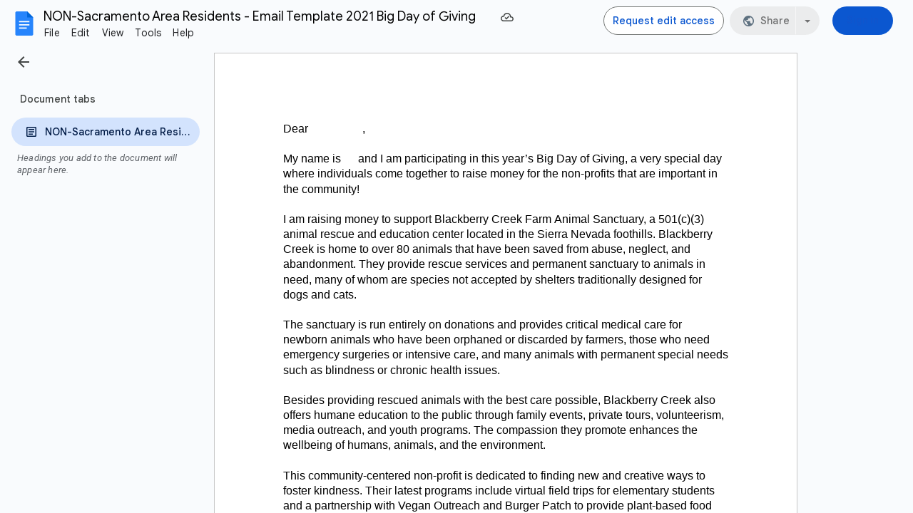

--- FILE ---
content_type: text/plain; charset=utf-8
request_url: https://docs.google.com/document/d/1ZIzWDNg_pW1z1M6iccbwGt0pspF_85-tYe5zEV4m5I4/bind?id=1ZIzWDNg_pW1z1M6iccbwGt0pspF_85-tYe5zEV4m5I4&sid=629a52a62979158f&includes_info_params=true&usp=sharing&cros_files=false&VER=8&tab=t.0&lsq=-1&u=ANONYMOUS_06287517911256457317&flr=0&gsi&smv=2147483647&smb=%5B2147483647%2C%20oAM%3D%5D&cimpl=0&RID=20693&CVER=1&zx=t3k71eql3kcj&t=1
body_size: -512
content:
371
[[0,["c","9C9052EEBF900D99",null,8]],[1,[5,1768455582956,{"chatImplementation":0,"color":"#5D722C","displayName":"Anonymous Gopher","givenName":"","isActive":true,"isMe":true,"isNew":true,"photoUrl":"//ssl.gstatic.com/docs/common/profile/gopher_lg.png","profileId":"","sid":"629a52a62979158f","userId":"ANONYMOUS_06287517911256457317","userType":2,"writeContentBit":2}]]]

--- FILE ---
content_type: text/javascript
request_url: https://docs.google.com/static/document/client/js/3523866201-client_js_prod_kix_nestedsketchycore.js
body_size: 96257
content:
this._$kx=this._$kx||{};(function(_){var window=this;
_.vJ(_.m5a);
var xOf,yOf,zOf,AOf,COf,IOf,JOf,KOf,LOf,MOf,NOf,OOf,POf,QOf,SOf,TOf,UOf,VOf,WOf,XOf,YOf,aPf,kPf,WPf,YPf,ZPf,aQf,bQf,cQf,dQf,fQf,gQf,iQf,jQf,lQf,mQf,oQf,rQf,uQf,vQf,xQf,yQf,AQf,BQf,DQf,EQf,FQf,MQf,VQf,$Qf,cRf,dRf,eRf,iRf,jRf,tRf,uRf,wRf,ERf,MRf,NRf,ORf,QRf,SRf,RRf,VRf,URf,WRf,YRf,$Rf,ZRf,bSf,eSf,fSf,kSf,mSf,oSf,pSf,qSf,rSf,sSf,tSf,uSf,vSf,wSf,xSf,ySf,zSf,ASf,JSf,KSf,LSf,PSf,WSf,VSf,ZSf,$Sf,iTf,oTf,rTf,FTf,ITf,JTf,KTf,OTf,WTf,$Tf,aUf,lUf,zUf,HUf,bVf,gVf,hVf,iVf,jVf,kVf,mVf,lVf,nVf,uVf,vVf,zVf,FVf,GVf,
HVf,QVf,WVf,ZVf,$Vf,cWf,aWf,eWf,fWf,iWf,jWf,kWf,lWf,mWf,nWf,oWf,pWf,qWf,rWf,sWf,tWf,uWf,vWf,wWf,yWf,CWf,DWf,GWf,IWf,HWf,JWf,KWf,LWf,QWf,RWf,TWf,UWf,YWf,dXf,nXf,qXf,hXf,rXf,BXf,yXf,CXf,JXf,GXf,MXf,NXf,NWf,aYf,hYf,gYf,mYf,oYf,pYf,nYf,qYf,rYf,tYf,uYf,wYf,xYf,yYf,AYf,BYf,CYf,LYf,MYf,NYf,OYf,PYf,RYf,SYf,TYf,YYf,ZYf,bZf,cZf,eZf,gZf,lZf,tZf,lM,uZf,xZf,zZf,EZf,GZf,MZf,OZf,PZf,QZf,RZf,SZf,TZf,pM,UZf,VZf,ZZf,$Zf,a_f,b_f,c_f,d_f,e_f,f_f,g_f,h_f,i_f,j_f,k_f,l_f,n_f,q_f,s_f,B_f,C_f,F_f,G_f,H_f,J_f,M_f,O_f,Q_f,
R_f,Z_f,g0f,l0f,m0f,n0f,o0f,q0f,r0f,s0f,t0f,u0f,w0f,x0f,y0f,z0f,A0f,B0f,C0f,D0f,F0f,G0f,H0f,O0f,Q0f,S0f,U0f,X0f,d1f,i1f,m1f,p1f,A1f,s1f,M1f,Q1f,R1f,X1f,b2f,c2f,d2f,h2f,m2f,g2f,t2f,y2f,N2f,P2f,T2f,V2f,W2f,X2f,Y2f,a3f,f3f,h3f,g3f,i3f,m3f,p3f,q3f,r3f,s3f,u3f,w3f,v3f,t3f,z3f,A3f,E3f,K3f,M3f,U3f,Y3f,Z3f,c4f,f4f,g4f,h4f,d4f,i4f,n4f,o4f,p4f,q4f,r4f,s4f,t4f,u4f,v4f,w4f,x4f,y4f,A4f,z4f,C4f,G4f,E4f,L4f,T4f,U4f,V4f,X4f,W4f,Z4f,a5f,$4f,f5f,h5f,j5f,b5f,i5f,d5f,k5f,l5f,m5f,e5f,c5f,R4f,w5f,E5f,N5f,Q5f,Y5f,f6f,i6f,
k6f,l6f,w6f,g5f,C6f,O4f,P4f,J6f,OM,L6f,K6f,M6f,Q6f,PM,QM,U6f,V6f,d7f,Z6f,q7f,r7f,W6f,Y6f,X6f,S6f,s7f,$6f,a7f,b7f,c7f,t7f,u7f,v7f,B7f,E7f,F7f,H7f,K7f,O6f,N7f,O7f,Q7f,T7f,U7f,Z7f,Y7f,W7f,V7f,X7f,b8f,c8f,k8f,a8f,$7f,n8f,o8f,p8f,q8f,r8f,RM,t8f,u8f,v8f,x8f,y8f,A8f,B8f,E8f,F8f,G8f,H8f,p9f,q9f,r9f,M8f,L8f,N8f,O8f,P8f,t9f,Q8f,R8f,T8f,v9f,x9f,w9f,S8f,J8f,y9f,U8f,V8f,I8f,z9f,W8f,X8f,Y8f,Z8f,$8f,a9f,b9f,c9f,d9f,D9f,B9f,C9f,e9f,E9f,F9f,K8f,f9f,I9f,H9f,g9f,h9f,i9f,j9f,k9f,K9f,l9f,m9f,n9f,o9f,a$f,c$f,U$f,V$f,d$f,
e$f,f$f,g$f,h$f,Q$f,R$f,W$f,j$f,i$f,X$f,Y$f,k$f,l$f,m$f,n$f,o$f,p$f,r$f,q$f,s$f,t$f,u$f,S$f,v$f,w$f,x$f,y$f,z$f,A$f,B$f,C$f,D$f,E$f,F$f,Z$f,G$f,H$f,I$f,bag,J$f,K$f,L$f,aag,$$f,M$f,N$f,O$f,P$f,dag,ESf,xVf,dWf,D3f,SVf,UVf,pVf,B6f,H4f,tVf,rVf,AVf,p0f,T1f,U1f,kYf,d0f,e0f,yVf,gXf,XXf,o6f,q6f,r6f,RXf,eag,gag,iag,Y_f,QSf,LTf,VTf,UTf,TTf,STf,RTf,QTf,PTf,xUf,AUf,BUf,VUf,$Uf,OXf,VWf,DYf,IYf,UYf,VYf,WYf,$Yf,HYf,FYf,JYf,j4f,mag,qZf,rZf,s2f,j3f,l3f,q5f,r5f;_.wOf="#FFFFFF00";xOf="%s already belongs to %s";
yOf="%s is not an allowed shape property for a Group.";zOf="%s is not an allowed shape property for a MediaClip.";AOf=", exitAnimation=";_.BOf="100";_.uL="11";_.vL="16";_.wL="24";COf=":animation";_.DOf=":background";_.EOf=":document";_.FOf=":guide";_.GOf=":mediaClip";_.HOf="Document does not contain MediaClip with ID %s";IOf="Enter direction %s is not supported for animation type %s.";JOf="Existing page with duplicate id is a layout with master id: ";KOf="Existing page with duplicate id is a slide page with master id: ";
LOf="Illegal id: %s";MOf="Invalid nesting level: %s";NOf="Not a shape: %s";OOf="OBJECT_WITH_CAPTION_TEXT";POf="ONE_COLUMN_TEXT";QOf="PICTURE_WITH_CAPTION_TEXT";_.ROf="SECTION_HEADER";SOf="SECTION_TITLE_AND_DESCRIPTION";TOf="SPLIT_TITLE_AND_BODY";UOf="TITLE_AND_BODY";VOf="TITLE_AND_TWO_COLUMNS";WOf="TWO_OBJECTS_WITH_TEXT";XOf="Transform %s is not valid for object %s";YOf="VERTICAL_TITLE_AND_VERTICAL_TEXT";_.ZOf="bodyPlaceholderListEntity";_.$Of="empty";aPf="index %s is out of bounds";_.bPf="properties";
_.cPf="sk";_.dPf="sketchy-addAnimation";_.ePf="sketchy-addEntity";_.fPf="sketchy-addListEntity";_.gPf="sketchy-addMediaClip";_.xL="sketchy-addPage";_.hPf="sketchy-animationProperies";_.iPf="sketchy-background";_.jPf="sketchy-changeShape";kPf="sketchy-convert_shape_text_props";_.yL="sketchy-deleteColumn";_.lPf="sketchy-deleteEntity";_.mPf="sketchy-deleteListEntity";_.zL="sketchy-deleteRow";_.nPf="sketchy-deleteText";_.oPf="sketchy-documentProperties";_.pPf="sketchy-documentSize";_.qPf="sketchy-emcmsm";
_.rPf="sketchy-emsm";_.sPf="sketchy-evt";_.AL="sketchy-group";_.tPf="sketchy-groupProperties";_.BL="sketchy-insertColumn";_.CL="sketchy-insertRow";_.uPf="sketchy-insertTable";_.vPf="sketchy-insertText";_.wPf="sketchy-jointanimation-breathe";_.xPf="sketchy-jointanimation-elastic-slide";_.yPf="sketchy-jointanimation-fade";_.zPf="sketchy-jointanimation-flicker";_.APf="sketchy-jointanimation-fly";_.DL="sketchy-jointanimation-none";_.BPf="sketchy-jointanimation-pop";_.CPf="sketchy-jointanimation-rise";
_.DPf="sketchy-jointanimation-scale";_.EPf="sketchy-jointanimation-shake";_.FPf="sketchy-jointanimation-slide";_.GPf="sketchy-jointanimation-spin";_.HPf="sketchy-jointanimation-stomp";_.IPf="sketchy-jointanimation-toaster";_.JPf="sketchy-jointanimation-twist";_.KPf="sketchy-jointanimation-typewriter";_.LPf="sketchy-jointanimation-zoom";_.MPf="sketchy-kixInSketchy";_.NPf="sketchy-live-pointer-coordinates";_.OPf="sketchy-mediaClipProperties";_.PPf="sketchy-mergeCellRange";_.QPf="sketchy-moveAnimation";
_.RPf="sketchy-movePage";_.SPf="sketchy-pageProperties";_.TPf="sketchy-pathProperties";_.UPf="sketchy-removeAnimation";_.VPf="sketchy-removeMediaClip";_.EL="sketchy-removePage";WPf="sketchy-selection";_.XPf="sketchy-selection-animation";YPf="sketchy-selection-animation-empty";ZPf="sketchy-selection-animation-impl";_.$Pf="sketchy-selection-currentPage";aQf="sketchy-selection-currentPage-empty";bQf="sketchy-selection-currentPage-impl";cQf="sketchy-selection-live-pointer-coordinates-empty";dQf="sketchy-selection-live-pointer-coordinates-impl";
_.eQf="sketchy-selection-mediaClip";fQf="sketchy-selection-mediaClip-empty";gQf="sketchy-selection-mediaClip-impl";_.hQf="sketchy-selection-page";iQf="sketchy-selection-page-empty";jQf="sketchy-selection-page-impl";_.kQf="sketchy-selection-pageCursor";lQf="sketchy-selection-pageCursor-empty";mQf="sketchy-selection-pageCursor-impl";_.nQf="sketchy-selection-pathPoint";oQf="sketchy-selection-pathPoint-empty";_.pQf="sketchy-selection-pathPoint-impl";_.qQf="sketchy-selection-playhead";rQf="sketchy-selection-playhead-empty";
_.sQf="sketchy-selection-playhead-impl";_.tQf="sketchy-selection-shape";uQf="sketchy-selection-shape-empty";vQf="sketchy-selection-shape-impl";_.wQf="sketchy-selection-tableBorder";xQf="sketchy-selection-tableBorder-empty";yQf="sketchy-selection-tableBorder-impl";_.zQf="sketchy-selection-tableCell";AQf="sketchy-selection-tableCell-empty";BQf="sketchy-selection-tableCell-impl";_.CQf="sketchy-selection-text";DQf="sketchy-selection-text-empty";EQf="sketchy-selection-text-impl";FQf="sketchy-selection-unknown";
_.GQf="sketchy-shapeProperties";_.HQf="sketchy-styleText";_.IQf="sketchy-tetherEntity";_.JQf="sketchy-transform";_.KQf="sketchy-transition";_.LQf="sketchy-ungroup";MQf="sketchy-unifiedText";_.NQf="sketchy-unmergeCellRange";_.OQf="sketchy-updateAltText";_.PQf="sketchy-updateColumnWidths";_.QQf="sketchy-updateEntity";_.RQf="sketchy-updateListEntity";_.SQf="sketchy-updateRowHeights";_.TQf="sketchy-updateTableBorderStyles";_.UQf="sketchy-updateTableCellProperties";VQf="sketchy-zOrder";_.WQf="zF`";
_.FL=function(a,c,e,f){_.vs(a!==_.kg,"Mt");return new _.uEd(a,c,e,!0===f)};_.Z=function(a,c){return _.Ujb[a]=c};_.GL=function(a,c,e){this.H=this.D=this.F=0;if(a<0)throw _.Jo("Be`"+a).Da;if(c<0)throw _.Jo("Ce`"+c).Da;this.F=a;this.D=c;this.H=e};_.HL=function(a){return a.H==0};_.XQf=function(a,c){return a.D<=c.D&&a.J>=c.J&&a.F<=c.F&&a.H>=c.H};
_.YQf=function(a,c){for(var e=[],f=a.D;f<=a.J;f=f+1|0)for(var g=a.F;g<=a.H;g=g+1|0){if(g!=a.H&&(f>a.D&&f<a.J||!c)){var h=e,k=new _.GL(f,g,0);h.push(k)}f!=a.J&&(g>a.F&&g<a.H||!c)&&(h=e,k=new _.GL(f,g,1),h.push(k))}return e};_.ZQf=function(a){return _.YQf(a,!1)};$Qf=function(a,c){for(var e=[],f=0;f<a;f=f+1|0){var g=e,h=c();g.push(h)}return e};_.aRf=function(a){return a instanceof _.nG};_.IL=function(a,c){if(a.SYb===_.sJ)a.SYb=c;else throw Error("qH");};_.bRf=function(a){return""+a};
_.JL=function(a,c){c=Math.pow(10,c);return _.wu(a*c)/c};cRf=function(a,c){a.D.push(c);return a};dRf=function(a,c){a.D.push(c);return a};_.KL=function(a){return _.fu(a)};eRf=_.u();_.fRf=function(){var a=new eRf;a.D={};return a};_.gRf=function(a,c,e){return a.put(""+c,e)};_.LL=function(a,c,e){return a.put(""+c,e)};_.hRf=function(a,c){for(var e=[],f=0;f<c.length;f++)e.push(a.Mb(c[f]));return e};iRf=function(a,c){var e=a.D-c.D|0;return e!=0?e:a.Oi()-c.Oi()|0};jRf=function(a,c){this.F=a;this.D=c};
_.NL=function(a,c){var e=a.Un,f=a.Wp;a.Un=c.Un*e+c.Lp*f;a.Wp=c.Wp*e+c.Tm*f;e=a.Lp;f=a.Tm;a.Lp=c.Un*e+c.Lp*f;a.Tm=c.Wp*e+c.Tm*f;e=a.D;f=a.F;a.D=c.Un*e+c.Lp*f+c.D;a.F=c.Wp*e+c.Tm*f+c.F;return a};_.kRf=function(a){var c=_.zMc(a);return isFinite(c)&&isFinite(a.D)&&isFinite(a.F)&&c!=0};_.lRf=_.u();_.mRf=function(a,c,e){var f=new _.lRf;f.H=a;f.D=c;f.F=e;f.J={};return f};_.nRf=function(a,c){_.zs(_.XQf(_.Gpd(a),c),"The table range extends outside the bounds of this table: %s",c)};
_.oRf=function(a,c,e){if(a==null)throw _.jtb(_.ws(c,[_.Tp(e)])).Da;};_.pRf=function(a,c,e){if(!a)throw _.Xo(_.ws(c,[_.Tp(e)])).Da;};_.qRf=function(a){if(!a)return 0;for(var c=a.length,e=1,f=0;f<c;f=f+1|0)e=Math.imul(31,e)+(a[f]!=null?+a[f]|0:0)|0;return e};_.rRf=function(a){a:for(var c=0;c<a.length;c=c+1|0)if(a[c]==null||!_.EGb(a,c))break a;return a};_.OL=function(a,c){a%=c;return a*c<0?a+c:a};_.sRf=function(a,c,e,f,g,h){e=""+e;g=""+g;var k={};_.Zt(k,""+a,c);_.Zt(k,e,f);_.Zt(k,g,h);return k};
tRf=function(a,c){(0,_.kx)();return c>0&&c<a.length&&_.xxb(a.charCodeAt(c-1|0))&&_.yxb(a.charCodeAt(c))?c-1|0:c};uRf=function(a,c){return _.bp(a,tRf(a,0),tRf(a,c))};_.vRf=function(a,c,e){(0,_.kx)();return a.length<=c?a:e?_.R(uRf(a,c-1|0))+"\u2026":uRf(a,c)};wRf=function(a,c,e){if(_.rRb(a))return a=_.FRb(a),a=_.tRb(a),_.bp(a,c,e);throw _.Po("Yb`"+_.R(a)).Da;};_.xRf=function(a){(0,_.Zx)();return wRf(a,0,7)};_.yRf=function(a){(0,_.Zx)();return wRf(a,7,9)};
_.zRf=function(a,c){var e={};e[a]=!0;e[c]=!0;return e};_.ARf=function(a,c,e,f){var g={};g[a]=!0;g[c]=!0;g[e]=!0;g[f]=!0;return g};_.BRf=function(a,c){(0,_.s0b)();_.u0b.contains(c)||(a+=c/1E9|0,c=c%1E9|0);a>0&&c<0&&(c=c+1E9|0,a--);a<0&&c>0&&(c=c-1E9|0,a++);return new _.q0b(a,c)};_.CRf=function(a){(0,_.s0b)();return _.BRf(Math.floor(a/1E3),_.ep(a%1E3*1E6))};_.DRf=function(a,c){(0,_.D1b)();return _.BRf(c.getSeconds()-a.getSeconds(),c.D-a.D|0)};ERf=function(a,c){this.D=a;this.F=c};
_.FRf=function(a,c){a*=c;return new ERf(a+c/2,a+c)};_.IRf=function(a,c,e,f){e=_.FRf(c,e);f=f?GRf:HRf;a.D=+f[c%f.length|0]|0;a.J=e.F;a.R=e.D;return a};_.JRf=function(a,c,e){var f=_.h$b();return _.IRf(f,a,c,e)};_.KRf=function(a,c){for(var e=0;e<a.length;e=e+1|0)if(_.S(a[e],c))return e;return-1};_.LRf=function(){return new _.JD(null)};MRf=function(a,c){for(var e=0;e<a.length;e=e+1|0)if(_.vs(a[e]!=null,_.cPf),(+a[e]|0)in c)return!1;return!0};
NRf=function(a,c,e,f,g){c=!0===g?c:_.Ns(c);e=!0===g?e:a(e);a=c;var h=e;_.vs(MRf(a,h),"pk");if(f){_.vs(MRf(a,f),"qk");a:{for(k in h)if(k in f){var k=!1;break a}k=!0}_.vs(k,"rk")}k=null;if(f){k={};g=!0!==g;for(var l in f){var q=_.Sp(l);h=f[q];h.D===_.Oj?(g||(e=_.fu(e),g=!0),a=e,h=h.getValues(),_.$t(a,q,h)):_.$t(k,q,f[q])}}return _.mRf(c,e,k)};ORf=_.zl("F");_.PRf=function(a,c){this.D=a;this.F=c};QRf=function(a){return a.F==1&&a.Wo()==0};
SRf=function(a,c,e){RRf();this.F=0;this.H=a;this.D=_.Ds(c);this.F=e};RRf=function(){RRf=_.u();TRf=new SRf(0,_.Nu(_.Ku()),1)};
VRf=function(a,c,e,f,g,h,k,l){URf();this.V=_.Ds(a);this.R=_.Ds(c);this.D=_.Ds(e);this.W=_.Ds(f);this.O=g;this.F=h;this.H=k;this.J=l;_.vs(this.D.D.length==this.W.D.length&&(!this.O||this.D.D.length==this.O.D.length)&&(!this.F||this.D.D.length==this.F.D.length)&&(!this.H||this.D.D.length==this.H.D.length)&&(!this.J||this.D.D.length==this.J.D.length),"Jp");_.vs((a.D.length%3|0)==0,"Kp");_.vs(QRf(this.V),"Lp");_.vs(QRf(this.R),"Mp")};
URf=function(){URf=_.u();new VRf((RRf(),TRf),TRf,TRf,TRf,null,null,null,null)};_.XRf=function(a,c,e,f,g,h){WRf();this.D=_.Ds(a);this.O=_.Ds(c);this.R=_.Ds(e);this.H=f;this.J=g;this.F=h;_.vs(this.D.D.length==this.O.D.length&&this.D.D.length==this.R.D.length&&(!this.H||this.D.D.length==this.H.D.length)&&(!this.J||this.D.D.length==this.J.D.length)&&(!this.F||this.D.D.length==this.F.D.length),"Np")};WRf=function(){WRf=_.u();new _.XRf((RRf(),TRf),TRf,TRf,null,null,null)};
YRf=function(a){var c=_.Ut(a,0),e=_.bIb(a[1]);return new SRf(c,e,_.Ut(a,2))};$Rf=function(a){ZRf();this.D=a};ZRf=function(){ZRf=_.u();new $Rf(_.NHb(_.Mo([0],_.Hub,_.Iub)))};_.aSf=_.u();
bSf=function(){bSf=_.u();cSf=_.qu(_.pu(_.pu(_.pu(_.pu(_.pu(_.pu(_.pu(_.pu(_.pu(_.pu(_.tHb(_.LEb),_.Tp(0),_.Op(0,_.aSf)),_.Tp(1),_.Op(1,_.aSf)),_.Tp(2),_.Op(2,_.aSf)),_.Tp(3),_.Op(3,_.aSf)),_.Tp(4),_.Op(4,_.aSf)),_.Tp(5),_.Op(5,_.aSf)),_.Tp(6),_.Op(6,_.aSf)),_.Tp(7),_.Op(7,_.aSf)),_.Tp(8),_.Op(8,_.aSf)),_.Tp(9),_.Op(9,_.aSf)))};_.dSf=function(a){bSf();return _.Qp(_.Es(_.Op(_.Qp(cSf.get(_.Tp(a))),_.aSf),"Qp"))};eSf=function(){this.D=0};_.gSf=function(a){fSf();this.D=a};
fSf=function(){fSf=_.u();new _.gSf(_.NHb(_.Mo([0],_.Hub,_.Iub)))};_.PL=function(a){for(var c=1.7976931348623157E308,e=1.7976931348623157E308,f=-1.7976931348623157E308,g=-1.7976931348623157E308,h=0,k=a.length;h<k;h=h+2|0){var l=a[h];l==null&&(l=NaN);var q=a[h+1|0];q==null&&(q=NaN);c=Math.min(c,l);e=Math.min(e,q);f=Math.max(f,l);g=Math.max(g,q)}return[c,e,f,g]};_.hSf=function(a,c){return new _.jF(a.x-c.x,a.y-c.y)};_.iSf=function(a,c){return a.x*c.x+a.y*c.y};_.jSf=function(a,c){return a.scale(c,null)};
kSf=function(){this.D={};this.F={}};_.lSf=function(a){var c=new kSf,e;for(e in a)c.put(e,a[e]);return c};mSf=function(a,c,e){for(var f=[],g=0;g<a;g=g+1|0){var h=f,k=$Qf(c,e);h.push(k)}return f};_.nSf=function(a,c,e){return new _.Fpd(mSf(a,c,function(){return e}))};oSf=function(a){_.Epd(this,a)};
pSf=function(a,c,e){var f=c?a.fe():a.Je(),g=c?a.Je():a.fe();if(e!=0&&e!=(f-1|0)){f=[];for(var h=null,k=0;k<g;k=k+1|0){var l=c?e:k,q=c?k:e,r=c?a.Oc(l-1|0,q):a.Oc(l,q-1|0),w=a.Oc(l,q);l=c?a.Oc(l+1|0,q):a.Oc(l,q+1|0);w!=null&&l!=null&&r!=null&&l.Xg()==1&&(l=l.Xr(),_.S(l,r)||_.S(l,r.Xr()))&&(w.NC(l),_.S(l,h)||(h=l,f.push(l)))}for(a=0;a<f.length;a++)e=f[a],e!=null&&(c?e.NPa(e.Se()+1|0):e.APa(e.ff()+1|0))}};qSf=function(a,c){return a.some(function(e){return _.S(e,c)})};
rSf=function(a){for(var c=[],e=null,f=0;f<a.length;f++){var g=a[f];g!=null&&(g=g.Xg()!=1?g:g.Xr(),_.S(g,e)||(c.push(g),e=g))}return c};sSf=function(a,c){this.D={};this.J=a;this.H=c};tSf=function(){this.F=!1};uSf=function(a){var c=new tSf;c.D=a;c.F=!1;return c};vSf=function(a){a.F||(a.D=a.D.copy(),a.F=!0)};wSf=function(a){this.D={};this.F=a};xSf=_.u();ySf=_.u();zSf=_.u();ASf=_.u();_.BSf=function(){_.BSf=_.u();_.CSf=new _.egc(_.fg)};
_.DSf=function(){_.DSf=_.u();_.bt(_.$s(_.$s(_.$s(_.$s(_.Ts(_.Us(),ESf),_.gPf),_.tPf),_.OPf),_.VPf));_.FSf=ESf;_.bt(_.$s(_.Ts(_.Us(),_.FSf),_.Hoa))};_.QL=function(a,c){this.D=a;this.F=c};_.RL=function(a,c){(0,_.GSf)();this.D=0;if(c==null&&a==1||c!=null&&a!=1)throw _.Jo("nB`"+a).Da;this.D=a;this.F=c};_.GSf=function(){_.GSf=_.u();_.HSf=new _.RL(2,null);_.ISf=new _.RL(0,null)};JSf=function(a,c,e){this.H=a;this.D=c;this.F=e};KSf=function(a,c){this.D=a;this.F=c};_.SL=function(a,c){this.O=a;this.Aa=c};
LSf=function(a,c){_.SL.call(this,a,c)};_.MSf=function(){_.SL.call(this,YPf,_.XPf)};_.NSf=function(){_.NSf=_.u();_.OSf=new _.MSf};_.aM=_.u();PSf=function(){PSf=_.u();QSf=[_.Op(_.XPf,_.aM),_.Op(_.$Pf,_.aM),_.Op(_.NPf,_.aM),_.Op(_.eQf,_.aM),_.Op(_.hQf,_.aM),_.Op(_.kQf,_.aM),_.Op(_.nQf,_.aM),_.Op(_.qQf,_.aM),_.Op(_.tQf,_.aM),_.Op(_.wQf,_.aM),_.Op(_.zQf,_.aM),_.Op(_.CQf,_.aM)]};
_.RSf=function(a){PSf();for(var c=0;c<QSf.length;c=c+1|0){var e=_.Qp(QSf[c]);if(_.S(e,a))return e}throw _.Jo("sB`"+_.R(a)).Da;};_.SSf=function(){_.SL.call(this,aQf,_.$Pf)};_.TSf=function(){_.TSf=_.u();_.USf=new _.SSf};WSf=function(){VSf();_.SL.call(this,cQf,_.NPf)};VSf=function(){VSf=_.u();XSf=new WSf};_.YSf=function(){VSf();return XSf};ZSf=function(a,c){_.SL.call(this,a,c)};$Sf=function(){_.SL.call(this,fQf,_.eQf)};_.aTf=function(){_.aTf=_.u();_.bTf=new $Sf};_.cTf=function(){_.SL.call(this,lQf,_.kQf)};
_.dTf=function(){_.dTf=_.u();_.eTf=new _.cTf};_.fTf=function(){_.SL.call(this,iQf,_.hQf)};_.gTf=function(){_.gTf=_.u();_.hTf=new _.fTf};iTf=function(){_.SL.call(this,oQf,_.nQf)};_.jTf=function(){_.jTf=_.u();_.kTf=new iTf};_.lTf=function(){_.SL.call(this,rQf,_.qQf)};_.mTf=function(){_.mTf=_.u();_.nTf=new _.lTf};oTf=function(){_.SL.call(this,uQf,_.tQf)};_.pTf=function(){_.pTf=_.u();_.qTf=new oTf};rTf=function(){_.SL.call(this,xQf,_.wQf)};_.sTf=function(){_.sTf=_.u();_.tTf=new rTf};
_.uTf=function(){_.SL.call(this,AQf,_.zQf)};_.vTf=function(){_.vTf=_.u();_.wTf=new _.uTf};_.xTf=function(){_.SL.call(this,DQf,_.CQf)};_.yTf=function(){_.yTf=_.u();_.zTf=new _.xTf};_.ATf=function(){_.ATf=_.u();_.BTf=[_.Op(_.XPf,_.aM),_.Op(_.NPf,_.aM),_.Op(_.nQf,_.aM),_.Op(_.tQf,_.aM),_.Op(_.wQf,_.aM),_.Op(_.zQf,_.aM),_.Op(_.CQf,_.aM)]};_.CTf=function(a,c,e){_.SL.call(this,EQf,_.CQf);this.V=a;this.J=c;this.ea=e};
_.bM=function(a){this.F=((0,_.NSf)(),_.OSf);this.H=((0,_.TSf)(),_.USf);this.J=_.YSf();this.O=((0,_.aTf)(),_.bTf);this.V=((0,_.gTf)(),_.hTf);this.R=((0,_.dTf)(),_.eTf);this.W=((0,_.jTf)(),_.kTf);this.D=((0,_.mTf)(),_.nTf);this.ea=((0,_.pTf)(),_.qTf);this.ma=((0,_.sTf)(),_.tTf);this.qa=((0,_.vTf)(),_.wTf);this.xa=((0,_.yTf)(),_.zTf);a&&(this.F=a.Ia,this.H=a.J,this.J=a.rb,this.O=a.xa,this.V=a.ea,this.R=a.Aa,this.W=a.Xa,this.D=a.Ya,this.ea=a.V,this.ma=a.La,this.qa=a.qa,this.xa=a.Xj())};
_.DTf=function(a,c){var e;switch(e=_.RSf(c.Rn()),e){case _.XPf:a.F=c;break;case _.$Pf:a.H=c;break;case _.NPf:a.J=c;break;case _.eQf:a.O=c;break;case _.hQf:a.V=c;break;case _.kQf:a.R=c;break;case _.nQf:a.W=c;break;case _.qQf:a.D=c;break;case _.tQf:a.ea=c;break;case _.wQf:a.ma=c;break;case _.zQf:a.qa=c;break;case _.CQf:a.xa=c}};_.ETf=function(a,c){a.H=c;return a};
FTf=function(a){(0,_.ATf)();this.O=WPf;this.Ia=a.F;this.J=a.H;this.rb=a.J;this.xa=a.O;this.ea=a.V;this.Aa=a.R;this.Xa=a.W;this.Ya=a.D;this.V=a.ea;this.La=a.ma;this.qa=a.qa;this.ib=a.xa;this.Pa=[];this.Pa.push(this.Ia);this.Pa.push(this.J);this.Pa.push(this.rb);this.Pa.push(this.xa);this.Pa.push(this.ea);this.Pa.push(this.Aa);this.Pa.push(this.Xa);this.Pa.push(this.Ya);this.Pa.push(this.V);this.Pa.push(this.La);this.Pa.push(this.qa);this.Pa.push(this.ib);a=this.Pa;for(var c=0;c<a.length;c++)a[c].validate(this)};
_.GTf=function(){return new _.bM(null)};ITf=function(a,c){return _.HTf(a,c)};JTf=_.u();KTf=function(){KTf=_.u();LTf=new JTf};_.MTf=function(){return KTf(),LTf};_.NTf=_.u();OTf=function(){OTf=_.u();PTf=QTf=RTf=STf=TTf=UTf=VTf=null};WTf=function(a){for(var c=[],e=0;e<a.length;e=e+1|0)c.push(e),_.Vt(c,a[e]);return c};_.YTf=function(a,c,e,f){(0,_.XTf)();this.J=!1;this.H=_.ot(a);this.D=c==null?null:_.ot(c);this.F=e==null?null:_.ot(e);this.J=f;this.D==null&&this.F==null||_.vs(this.H==1,"sC")};
_.XTf=function(){_.XTf=_.u();_.ZTf=new _.YTf(_.Tp(0),null,null,!1)};$Tf=_.u();aUf=_.zl("D");_.bUf=_.zl("D");_.cUf=_.zl("D");_.dUf=_.zl("D");_.eUf=_.zl("D");_.fUf=_.zl("D");_.gUf=_.zl("D");_.hUf=_.zl("D");_.iUf=_.zl("D");_.jUf=_.zl("D");_.kUf=_.zl("D");lUf=function(a,c){this.D=0;this.F=a;_.vs(c>=1E3&&c<=1E4,"tC");this.D=c};_.mUf=function(a,c,e){lUf.call(this,a,c);this.H=e};_.nUf=function(a,c){lUf.call(this,a,c)};_.oUf=function(a,c){lUf.call(this,a,c)};_.pUf=function(a,c){lUf.call(this,a,c)};
_.qUf=function(a,c){lUf.call(this,a,c)};
_.cM=function(){_.cM=_.u();_.rUf=_.fRf().put(_.DL,0).put(_.yPf,6).put(_.FPf,21).put(_.zPf,23).put(_.CPf,25).put(_.DPf,27).put(_.BPf,29).put(_.wPf,31).put(_.EPf,33).put(_.GPf,35).put(_.KPf,37).put(_.HPf,54).put(_.IPf,56).put(_.xPf,58).put(_.JPf,60).put(_.LPf,17).wa();_.sUf=_.fRf().put(_.DL,1).put(_.yPf,7).put(_.FPf,22).put(_.zPf,24).put(_.CPf,26).put(_.DPf,28).put(_.BPf,30).put(_.wPf,32).put(_.EPf,34).put(_.GPf,36).put(_.KPf,38).put(_.HPf,55).put(_.IPf,57).put(_.xPf,59).put(_.JPf,61).put(_.LPf,18).wa();
_.gRf(_.gRf(_.gRf(_.gRf(_.fRf(),3,12),4,10),2,14),1,8).wa();_.gRf(_.gRf(_.gRf(_.gRf(_.fRf(),4,13),3,11),1,15),2,9).wa();_.tUf=_.fRf().put(_.DL,0).put(_.yPf,800).put(_.FPf,800).put(_.zPf,1E3).put(_.CPf,800).put(_.DPf,800).put(_.BPf,800).put(_.wPf,3E3).put(_.EPf,2E3).put(_.GPf,800).put(_.KPf,2E3).put(_.HPf,800).put(_.IPf,800).put(_.xPf,800).put(_.JPf,800).wa();_.uUf=_.fRf().put(_.DL,0).put(_.yPf,0).put(_.FPf,4).put(_.zPf,0).put(_.CPf,1).put(_.DPf,0).put(_.BPf,0).put(_.wPf,0).put(_.EPf,0).put(_.GPf,
0).put(_.KPf,0).put(_.HPf,0).put(_.IPf,1).put(_.xPf,4).put(_.JPf,0).put(_.LPf,0).put(_.APf,4).wa();_.vUf=_.iv().put(_.DL,_.dy(0)).put(_.yPf,_.dy(0)).put(_.FPf,_.zRf(3,4)).put(_.zPf,_.dy(0)).put(_.CPf,_.zRf(1,2)).put(_.DPf,_.dy(0)).put(_.BPf,_.dy(0)).put(_.wPf,_.dy(0)).put(_.EPf,_.dy(0)).put(_.GPf,_.dy(0)).put(_.KPf,_.dy(0)).put(_.HPf,_.dy(0)).put(_.IPf,_.zRf(1,2)).put(_.xPf,_.zRf(3,4)).put(_.JPf,_.dy(0)).put(_.LPf,_.dy(0)).put(_.APf,_.ARf(1,2,3,4)).wa();_.wUf=_.iv().put(_.yPf,.25).put(_.FPf,.15).put(_.CPf,
.15).put(_.DPf,.15).put(_.BPf,.15).put(_.KPf,1).put(_.HPf,.15).put(_.xPf,.15).put(_.IPf,.15).wa();xUf=_.ARf(1,2,3,4);_.iv().put(_.DL,_.dy(1)).put(_.yPf,xUf).put(_.FPf,xUf).put(_.CPf,xUf).put(_.DPf,xUf).put(_.BPf,xUf).put(_.zPf,_.dy(1)).put(_.wPf,_.dy(1)).put(_.EPf,_.dy(1)).put(_.GPf,_.dy(1)).put(_.KPf,{2:!0,3:!0,4:!0}).put(_.HPf,xUf).put(_.IPf,xUf).put(_.xPf,xUf).put(_.APf,xUf).put(_.LPf,xUf).put(_.JPf,_.dy(1)).wa();_.yUf=_.by().add(_.zPf).add(_.wPf).add(_.EPf).add(_.IPf).add(_.xPf).add(_.JPf).wa()};
zUf=function(){zUf=_.u();AUf=_.cy(_.cy(_.cy(_.cy(_.cy(_.cy(_.cy(_.by(),0),6),21),25),27),29),54).wa();BUf=_.cy(_.cy(_.cy(_.cy(_.by(),1),7),26),28).wa()};
_.DUf=function(a,c,e,f){zUf();this.J=this.H=this.F=this.D=0;_.ys(a in AUf,"Enter animation type %s is not allowed for stylized caption line by line animations.",a);_.ys(e in BUf,"Exit animation type %s is not allowed for stylized caption line by line animations.",e);this.D=a;this.F=c;_.YCb(_.LQb(_.Ds(_.av(((0,_.cM)(),_.vUf),_.Ds(_.CUf[a]))),c),IOf,c,a);this.H=e;this.J=f;_.YCb(_.LQb(_.Ds(_.av(_.vUf,_.Ds(_.CUf[e]))),f),"Exit direction %s is not supported for animation type %s.",e,f)};
_.EUf=function(a,c){this.D=a;this.F=c};_.FUf=_.zl("F");_.GUf=_.u();HUf=function(){HUf=_.u();IUf=_.cy(_.cy(_.cy(_.cy(_.by(),0),6),21),25).wa()};_.JUf=function(a,c){HUf();this.F=this.D=0;_.ys(a in IUf,"Enter animation type %s is not allowed for stylized caption word enter animations.",a);this.D=a;this.F=c;_.YCb(_.LQb(_.Ds(_.av(((0,_.cM)(),_.vUf),_.Ds(_.CUf[a]))),c),IOf,c,a)};_.KUf=_.zl("D");_.LUf=_.zl("D");
_.NUf=function(a,c,e,f,g){(0,_.MUf)();this.J=this.H=this.D=this.F=this.I1=0;a==1&&(_.vs(f==1,"vC"),_.vs(e==1,"wC"));_.vs(a!=0,"xC");this.I1=a;this.F=c;_.zs(e>=0&&e<=1,"Iteration delay percent must be between 0 and 1, got %s",e);this.D=e;this.H=f;_.vs(g==2||e==1,"yC");this.J=g};_.MUf=function(){_.MUf=_.u();_.OUf=new _.NUf(1,0,1,1,2)};_.PUf=function(a){return _.fp(a.Gb(0))};_.QUf=function(a){a=a[0];return a==null?null:_.Tp(_.ep(a))};
_.RUf=function(){_.RUf=_.u();_.SUf=_.cy(_.cy(_.cy(_.cy(_.cy(_.cy(_.by(),39),40),41),42),43),44).wa();_.TUf=_.cy(_.cy(_.cy(_.cy(_.cy(_.cy(_.cy(_.cy(_.cy(_.by(),45),46),47),48),49),50),51),52),53).wa();_.UUf=_.cy(_.cy(_.cy(_.cy(_.cy(_.cy(_.by(),62),63),64),65),66),67).wa();VUf=_.FSb(_.FSb(_.FSb(_.by(),_.SUf),_.TUf),_.UUf).wa()};_.WUf=function(a){(0,_.RUf)();return a in VUf};
_.XUf=function(a,c){(0,_.RUf)();this.D=a;this.F=c;_.ys(_.WUf(this.D),"Invalid animation type: %s",this.D);_.YCb(this.D==this.F.getType(),"Invalid metadata type %s for animation type %s",this.F.getType(),this.D)};_.cVf=function(a,c,e){(0,_.YUf)();this.F=a==null?null:_.ot(a);this.D=c==null?null:_.ot(c);this.H=e?e:_.Xs;_.zs(!_.ZUf(this)||_.ep(this.F)in $Uf,"Found invalid enter type: %s",this.F);_.zs(!_.aVf(this)||_.pIb($Uf,_.ep(this.D)),"Found invalid exit type: %s",this.D);bVf(this)};
_.dVf=function(a,c){return new _.cVf(a,c,null)};_.ZUf=function(a){return a.F!=null&&_.ep(a.F)!=0};_.aVf=function(a){return a.D!=null&&_.ep(a.D)!=1};_.eVf=function(a){return _.Zs(a.H)};bVf=function(a){var c=a.H.filter(function(e){return e.D in _.SUf}).length;_.vs(c<=1,"AC");c=a.H.filter(function(e){return e.D in _.TUf}).length;_.vs(c<=1,"BC");a=a.H.filter(function(e){return e.D in _.UUf}).length;_.vs(a<=1,"CC")};_.YUf=function(){_.YUf=_.u();_.fVf=_.dVf(null,null)};
gVf=function(a){return a>=65&&a<=90||a>=97&&a<=122||a>=48&&a<=57||a==95};hVf=function(a){if(_.sq(a)||!gVf(a.charCodeAt(0)))return!1;for(var c=1;c<a.length;c=c+1|0){var e=a.charCodeAt(c);if(!gVf(e)&&e!=58&&e!=45)return!1}return!0};iVf=function(a){_.zs(a!=null&&hVf(a),"Invalid id %s",a)};jVf=function(a){for(var c=0;c<a.length;c=c+1|0)iVf(a[c])};kVf=function(a,c,e){this.D=0;_.zs(hVf(a),LOf,a);_.vs(c!=0,"FC");_.zs(_.sq(e)||hVf(e),"Illegal image id: %s",e);this.F=a;this.D=c;this.H=e};
mVf=function(a,c,e,f){this.D=0;lVf(this,a,c,e,f)};lVf=function(a,c,e,f,g){_.zs(hVf(c),LOf,c);_.vs(f!=0,"DC");_.vs(!_.eu(g),"EC");_.gv(g,function(h,k){_.ZCb(_.qq(k.getId(),h),"Pose id %s does not match key %s",k.getId(),h)});a.F=c;a.H=e;a.D=f;a.J=g};nVf=function(){nVf=_.u();oVf=_.iy(_.rRf(pVf));qVf=_.iy(_.rRf(rVf));sVf=_.iy(_.rRf(tVf))};uVf=function(){this.D=!1};vVf=function(){vVf=_.u();wVf=_.iy(_.rRf(xVf))};
zVf=function(a,c){vVf();this.D=this.F=0;_.us(a in wVf);switch(a){case 1:_.ys(c>=0&&c<yVf.length,"Bad adjust value %s",c);break;case 2:_.ys(c>=0,"Negative formula reference %s",c)}this.F=a;this.D=c};_.dM=function(a,c){this.F=0;_.vs(c>=0,"GC");_.us(c==0||!_.sq(a));this.D=a;this.F=c};
_.BVf=function(a){_.ys(a.length==AVf.length,"Invalid Font Scheme length: %s",a.length);for(var c=0;c<AVf.length;c=c+1|0){var e=AVf[c],f=a[e];_.oRf(f,"Null font family at index %s",e);_.ys(!_.sq(f),"Empty font family at index %s",e);_.ys(!_.oq(f,";"),"Font family contains delimiter at index %s",e)}this.D=_.Bt(a)};_.CVf=function(a,c){this.D=0;if(c<0||c>1)throw _.Jo("HC").Da;this.F=a;this.D=c};_.EVf=function(a,c,e){this.F=0;_.us(a in DVf);this.D=a;this.F=c;this.H=e};
FVf=function(a,c,e){this.H=0;_.ys(a<8,"%s is not an adjustment property",a);this.H=a;this.F=c;this.D=e};GVf=function(a,c,e,f,g){this.O=a;this.H=_.Ds(c);this.J=_.Ds(e);_.vs(!!f||!!g,"KC");this.D=f;this.F=g};_.IVf=function(a){HVf();this.D=a};HVf=function(){HVf=_.u();JVf=new _.IVf(Infinity)};_.KVf=function(){HVf();return JVf};_.LVf=function(a,c,e,f){this.H=this.F=this.D=this.J=0;if(a<0||c<0||e<0||f<0)throw _.Jo("LC`"+a+"`"+c+"`"+e+"`"+f).Da;this.J=a;this.D=c;this.F=e;this.H=f};
_.MVf=function(a,c){this.D=a;this.F=c};_.NVf=function(a){this.D=_.fu(a)};_.OVf=function(a){this.D=_.fu(a)};_.PVf=function(){return new _.MVf(new _.NVf({}),new _.OVf({}))};QVf=function(){QVf=_.u();RVf=_.iy(_.rRf(SVf));TVf=_.iy(_.rRf(UVf))};
_.VVf=function(a,c,e,f,g,h){QVf();this.D=0;this.F=this.H=!1;_.vs(a!=null,"MC");_.us(a in RVf);for(var k=0,l=0;l<e.length;l=l+2|0)_.us((+e[l]|0)in TVf),k=k+(+e[l+1|0]|0)|0;_.YCb(k==f.length,"Segments indicate %s vertices, got %s",k,f.length);this.D=a;this.H=c;this.O=e;this.R=f;this.J=g;this.F=h};WVf=function(){WVf=_.u();XVf=_.iy(_.rRf(UVf))};ZVf=function(a){WVf();return YVf[a]|0};$Vf=function(a,c,e,f){WVf();this.J=0;this.H=!1;_.us(a in XVf);ZVf(a);this.J=a;this.D=c;this.F=e;this.H=f};
cWf=function(a){aWf();this.D=0;_.us(a in bWf);this.D=a};aWf=function(){aWf=_.u();bWf=_.iy(_.rRf(dWf));new cWf(0)};eWf=function(a){return[_.JL(a.Un,4),_.JL(a.Wp,4),_.JL(a.Lp,4),_.JL(a.Tm,4),_.JL(a.D,4),_.JL(a.F,4)]};fWf=function(a){return new _.bD(a[0],a[1],a[2],a[3],a[4],a[5])};_.gWf=function(a){return[a.width,a.height]};_.hWf=function(a){return new _.jr(a[0],a[1])};iWf=function(a){return a?[a.D,a.F]:null};jWf=function(a){return a?new _.oB(a[0],a[1]):null};
kWf=function(a,c,e){switch(a){case _.Oj:return _.k$b(e);case _.Ch:return _.l$b(_.ep(c),e[0]);case _.Ie:return _.n$b(_.ep(c));case _.Kab:return _.m$b(_.ep(c),e[0]);case _.k7a:return _.o$b(_.ep(c));case _.sib:return _.p$b(_.ep(c));default:throw _.ip("vk`"+_.R(a)).Da;}};lWf=function(a){return[a.D,a.Oi(),a.Se(),a.ff()]};mWf=function(a){return new _.qB(a[0],a[1],a[2],a[3])};nWf=function(a){var c=[],e;for(e in a){var f=_.$o(e);c.push(f);c.push(a[e]|0)}return c};
oWf=function(a){for(var c={},e=0;e<a.length;e=e+2|0)c[a[e]]=a[e+1|0];return c};pWf=function(a){return a?[a.Gb(),a.F.getType(),a.F.D,a.D.getType(),a.D.D]:null};qWf=function(a){return a?new FVf(a[0],new zVf(a[1],a[2]),new zVf(a[3],a[4])):null};rWf=function(a){this.R=_.Tp(0);this.V=_.Tp(0);this.O=_.Tp(0);this.J=this.F="0";this.H=_.Tp(-1);this.D=_.Tp(-1);this.W=a};sWf=_.u();tWf=function(a,c){this.H=a;this.D=c};uWf=function(a){tWf.call(this,1,a.weight);this.F=a.fontFamily};
vWf=function(a,c){this.F=a;this.D=c};wWf=function(a,c,e){for(var f in a)_.ZCb(f in c,"%s is not a valid shape property for a Table Style %s",f,e)};_.xWf=function(a){tWf.call(this,2,a.F);this.F=0;a=a.D;if(a<0||a>=2)throw _.Jo("PC").Da;this.F=a};yWf=function(a){_.Mt(a);return a};_.zWf=function(a){this.D=0;_.Bs(!isNaN(a),"QC");this.D=a};_.AWf=function(){_.AWf=_.u();BWf=new _.TRb("6","8")};CWf=function(a){(0,_.AWf)();return BWf.Tg(a)};DWf=function(){DWf=_.u();EWf=new _.TRb("6",_.Qp(null))};
_.eM=function(a,c){DWf();this.F=1;this.D=0;_.vs(EWf.Tg(a),"RC");_.vs(c>=0&&c<=1,"SC");this.H=a;this.D=c};_.FWf=function(a){return a instanceof _.eM};GWf=function(a){DWf();_.us(CWf(a));var c=1;a.length==9&&(c=_.yRf(a),c=_.ttb(c,16),c=_.JL(c/255,4),a=_.kSb(_.xRf(a)));return new _.eM(a,c)};IWf=function(a,c){HWf();this.D=0;_.zs(a>=0,"startTime (%s) must not be negative",a);c!=null&&_.$Cb(c-a>=34,"endTime (%s) must be at least %s greater than startTime (%s)",c,_.Tp(34),a);this.D=a;this.F=c};
HWf=function(){HWf=_.u();new IWf(0,null)};_.fM=function(a){this.F=2;this.D=0;if(a<0||a>16)throw _.Xo("TC").Da;this.D=a};JWf=function(a){if(_.Bp(a))return GWf(a);var c;a[0]==null?c=new _.fM(a[1]):c=GWf(a[0]);return c};
KWf=function(a){var c=a[0];if(c==39)return new _.mUf(a[1]==1,a[2],a[3]);if(c==40)return new _.oUf(a[1]==1,a[2]);if(c==41)return new _.qUf(a[1]==1,a[2]);if(c==42)return new _.nUf(a[1]==1,a[2]);if(c==43)return new _.pUf(a[1]==1,a[2]);if(c==44)return new _.kUf(a[1]);if(c==45)return new _.dUf(a[1]);if(c==46)return new _.eUf(a[1]);if(c==47)return new _.fUf(a[1]);if(c==48)return new _.gUf(a[1]);if(c==49)return new _.hUf(a[1]);if(c==50)return new _.iUf(a[1]);if(c==51)return new _.cUf(a[1]);if(c==52)return new _.bUf(a[1]);
if(c==53)return new _.jUf(a[1]);if(c==62)return new _.DUf(a[1],a[2],a[3],a[4]);if(c==63)return new _.GUf;if(c==64)return new _.JUf(a[1],a[2]);if(c==65)return new _.KUf(JWf(a[1]));if(c==66)return new _.EUf(JWf(a[1]),JWf(a[2]));if(c==67)return new _.LUf(JWf(a[1]));throw _.Jo("OC`"+c).Da;};
LWf=function(a){var c;switch(c=a.getType(),c){case 1:return DWf(),c=a.gg(),a.yj()!=1&&(c=_.R(c),a=_.$vb(_.xu(a.yj()*255)),(0,_.Zx)(),c+=_.R(a.length==1?"0"+_.R(a):a)),_.kSb(c);case 2:return[null,a.Ac()]}throw _.Uo("rC`"+_.R(_.Op(a.getType(),_.NTf))).Da;};
QWf=function(a,c){var e=c;if(a==53)(0,_.gM)(),e=c;else if(a==64)e=_.MWf(c);else if(a==61||a==106||a==107){(0,_.gM)();a=_.Us();for(e=0;e<c.length;e++){var f=c[e];f=new _.CVf(NWf(f.Md()),_.OWf(3,f.Ff()));_.$s(a,f)}e=_.bt(a)}else if(a==99||a==90)c=_.JL(c,6),e=c>=0?Math.floor(c*1E4+1E-9)/1E4:Math.ceil(c*1E4-1E-9)/1E4;else if(a==127||a==138)e=_.PWf(c);return e};RWf=function(a,c,e){return a.D(c.getId(),e.getId())&&c.Ac()==e.Ac()};
TWf=function(a,c,e){var f=_.SWf(c),g=_.SWf(e);return f&&g?a.D(f,g):_.Hp(c,e)};UWf=function(a,c,e){return a.D(c,e)};_.WWf=function(){VWf||(VWf={53:QWf,64:QWf,61:QWf,106:QWf,107:QWf,99:QWf,90:QWf,127:QWf,138:QWf});return VWf};_.XWf=function(a,c){return _.Wt(a)&&_.Wt(c)?_.XHb(a,c):_.bEb(a)&&_.bEb(c)?_.lEb(a,c,function(e,f){return _.XWf(e,f)}):a instanceof Array&&c instanceof Array?_.Rt(a,c):_.Hp(a,c)};YWf=function(a,c){this.D=a;this.F=c};
_.SWf=function(a){a=_.tq(a,"#")?a.substr(1):a;var c=String(_.Hp(null,!0)?"scene":_.jdb)+_.aq(61);return(a=a&&_.tq(a,c)?a.substr(c.length):null)&&_.tq(a,"id.")?_.rDb(_.ssb(a,a.indexOf("id.")+3|0)):null};
_.aXf=function(a,c){(0,_.ZWf)();_.ys(c.length==_.$Wf.length,"Invalid color scheme length: %s",c.length);for(var e=0;e<_.$Wf.length;e=e+1|0){var f=_.$Wf[e],g=c[f];_.oRf(g,"Null color value for: %s",f);_.zs(CWf(g),"Invalid hex for scheme color: %s",g)}this.F=a;this.D=_.$Db(c);this.H=_.Mo([c.length],_.eM,_.FWf)};_.bXf=function(a){return _.Zs(a.D)};
dXf=function(){var a=[];(0,_.ZWf)();if(a.length==_.$Wf.length)return new _.aXf(_.vea,a);for(var c=_.bXf(_.cXf(0,_.Hw())),e=0;e<a.length;e=e+1|0)c[e]=a[e];return new _.aXf(_.vea,c)};_.ZWf=function(){_.ZWf=_.u();_.eXf=new _.eM(_.la,1);_.fXf=dXf()};_.cXf=function(a,c){OTf();if(!QTf){var e=WTf(gXf);QTf=hXf(_.iXf,_.jXf,e,c)}return QTf[a]};
_.kXf=function(a,c,e,f,g,h,k,l){nVf();this.J=this.H=this.D=this.F=this.V=0;_.us(a in oVf);_.us(l in qVf);_.us(h in sVf);this.V=a;this.O=c;this.R=e;this.F=f;this.D=g;this.H=h;this.W=k;this.J=l};nXf=function(a,c){return hXf(_.lXf,_.mXf,a,c)};qXf=function(a,c){return hXf(_.oXf,_.pXf,a,c)};
hXf=function(a,c,e,f){for(var g={},h=a.length-1|0,k=0;k<e.length;k=k+2|0){var l=e[k];if(!(l>h))if(a[l]==9){for(var q=c[""+l],r=_.Us(),w=e[k+1|0],x=0;x<w.length;x++)_.$s(r,rXf(w[x],q,f));q=g;r=_.bt(r);_.$t(q,l,r)}else r=g,q=l,l=rXf(e[k+1|0],a[l],f),_.$t(r,q,l)}return g};
rXf=function(a,c,e){switch(c){case 1:return a==1;case 4:return JWf(a);case 5:return new _.aXf(a[0],a[1]);case 12:return new _.dM(a[0],a[1]);case 10:return new _.CVf(JWf(a[0]),a[1]);case 8:if(a[0]==null)e=_.nl;else a:switch(e=a[0],e){case 0:e=_.ch;break a;case 1:e=_.nl;break a;default:throw _.Jo("JC`"+e).Da;}return new _.EVf(e,a[1],JWf(a[2]));case 16:return new GVf(a[0]==1,new zVf(a[1],a[2]),new zVf(a[3],a[4]),qWf(_.Ut(a,5)),qWf(_.Ut(a,6)));case 14:return new _.LVf(a[0],a[1],a[2],a[3]);case 7:return new _.VVf(a[0],
a[1]==1,a[2],a[3],a[4],a[5]==1);case 15:c=new _.sXf;for(var f=0;f<_.tXf.length;f=f+1|0){var g=_.tXf[f],h=a[f];c=_.uXf(c,g,qXf(h[0],e));c=_.vXf(c,g,nXf(h[1],e));for(var k=0;k<_.wXf.length;k=k+1|0)c=_.xXf(c,g,_.wXf[k],nXf(h[2+k|0],e))}return c.wa();case 11:return fWf(a);case 19:return _.DGb(a)?_.KVf():new _.IVf(a[0]);case 20:return e=new rWf(a[0]),a.length==8&&(c=_.Tp(a[1]),e.R=c,c=_.Tp(a[2]),e.V=c,c=_.Tp(a[3]),e.O=c,e.F=a[4],e.J=a[5],c=_.Tp(a[6]),e.H=c,a=_.Tp(a[7]),e.D=a),e;case 24:return new cWf(a[0]);
case 26:if(_.Bp(a))a=new _.gSf(_.Ju(_.cmb(a)));else throw e=YRf(a.xss),c=YRf(a.yss),f=YRf(a.ts),g="p"in a?YRf(_.iu(a,"p")):null,h="t"in a?YRf(_.iu(a,"t")):null,a="o"in a?YRf(_.iu(a,"o")):null,new _.XRf(e,c,f,g,h,a),Error("Pp");return a;case 27:e=a[0];if(_.Bp(e))e=new $Rf(_.Ju(_.cmb(e)));else{a=YRf(e.ti);c=YRf(e.oi);f=YRf(e.xss);g=YRf(e.yss);h="os"in e?YRf(_.iu(e,"os")):null;k="cs1"in e?YRf(_.iu(e,"cs1")):null;var l="cs2"in e?YRf(_.iu(e,"cs2")):null;e="cs3"in e?YRf(_.iu(e,"cs3")):null;new VRf(a,c,
f,g,h,k,l,e);throw Error("Op");}c=_.dSf(a[1]);a=a[2];ZRf();f=new eSf;f.J=null;f.F=e;f.H=c;f.D=a;return f;case 28:if(a.length==2)a=_.dVf(_.BGb(a,0),_.BGb(a,1));else{e=_.BGb(a,0);c=_.BGb(a,1);a=a[2];f=_.Us();for(g=0;g<a.length;g=g+1|0)h=a[g],h=new _.XUf(h[0],KWf(h[1])),_.$s(f,h);a=_.bt(f);a=new _.cVf(e,c,a)}return a;case 29:return e=new uVf,c=a[0],f=a[1],g=a[2],a=!!a[3],_.mq(c),e.J=c,_.mq(f),e.H=f,_.mq(g),e.F=g,e.D=a,void 0,e;case 31:return new _.NUf(a[0],a[1],a[2],a[3],a[4]);case 32:return new _.BVf(a[0]);
case 34:return new _.kXf(a[0],nXf(a[1],e),fWf(a[2]),a[3],a[4],a[5],fWf(a[6]),a[7]);case 35:return a=_.Ds(a),a[0]==null?new _.xWf(new _.PRf(a[1],a[2])):new uWf(new _.i0b(a[0],a[2]));case 36:return c=_.Ds(a),a=_.PVf(),f=new _.NVf(nXf(c[0][0],e)),a.D=f,e=new _.OVf(qXf(c[1][0],e)),a.F=e,a;case 37:return a=_.Ds(a),new _.YTf(_.Tp(a[0]),_.BGb(a,1),_.BGb(a,2),a[3]==1);case 38:return a=_.Ds(a),new IWf(a[0],_.Ut(a,1));case 39:f=_.Ds(a);a=f[0];e=f[1];c=f[2];f=f[3];g={};for(h=0;h<f.length;h=h+1|0){var q=f[h],
r=q[0];k=g;l=r;q=new kVf(r,q[1],q[2]);_.Zt(k,l,q)}return new mVf(a,e,c,g);case 13:case 17:case 18:return a;case 23:return a;case 33:return a=_.Bp(a)?new _.zWf(a==="inf"?Infinity:-Infinity):new _.zWf(a),a;default:return a}};_.sXf=function(){this.D={};for(var a=0;a<_.tXf.length;a=a+1|0){var c=this.D,e=_.tXf[a],f=new yXf;f.D={};for(var g=0;g<_.wXf.length;g=g+1|0)_.$t(f.D,_.wXf[g],{});f.F={};f.H={};_.$t(c,e,f)}};_.xXf=function(a,c,e,f){c=a.D[c];wWf(f,zXf,_.wqa);_.$t(c.D,e,f);return a};
_.vXf=function(a,c,e){c=a.D[c];wWf(e,AXf,_.fd);c.F=e;return a};_.uXf=function(a,c,e){a.D[c].H=e;return a};BXf=_.u();yXf=_.u();CXf=function(a){this.D={};for(var c=0;c<_.tXf.length;c=c+1|0){var e=_.tXf[c],f=this.D,g=e,h=new BXf,k=h;e=a.D[e];k.H={};for(var l=0;l<_.wXf.length;l=l+1|0){var q=_.wXf[l];_.$t(k.H,q,_.fu(e.D[q]))}k.D=_.fu(e.F);k.F=_.fu(e.H);_.$t(f,g,h)}};_.DXf=function(a,c,e){return a.D[c].H[e]};
_.MWf=function(a){for(var c=new _.sXf,e=0;e<_.tXf.length;e=e+1|0){var f=_.tXf[e];_.uXf(c,f,_.EXf(a.D[f].F));_.vXf(c,f,_.FXf(a.D[f].D));for(var g=0;g<_.wXf.length;g=g+1|0){var h=_.wXf[g];_.xXf(c,f,h,_.FXf(_.DXf(a,f,h)))}}return c.wa()};_.IXf=function(a,c,e){(0,_.gM)();return GXf(a,_.FXf(c),_.FXf(e),_.HXf)};JXf=function(a,c,e){(0,_.gM)();return GXf(a,_.EXf(c),_.EXf(e),{})};
GXf=function(a,c,e,f){var g=_.KXf(c),h=_.KXf(e);_.Mt(g);_.Mt(h);if(!_.Rt(g,h))return!1;for(h=0;h<g.length;h++){var k=g[h],l=c[k],q=e[k];if(k=f[k]){if(k(a,l,q))continue;return!1}if(!_.XWf(l,q))return!1}return!0};_.HTf=function(a,c){(0,_.gM)();return _.S(a,c)?!0:_.PWf(a).equals(_.PWf(c))};_.LXf=function(a,c,e){(0,_.gM)();return a<=c+e&&a>=c-e};MXf=function(a,c,e,f){(0,_.gM)();return _.yIb(c,e,function(g,h){return f(a,g,h)})};_.FXf=function(a){(0,_.gM)();return NXf(_.lXf,a,_.WWf())};
_.EXf=function(a){(0,_.gM)();return NXf(_.oXf,a,{})};NXf=function(a,c,e){var f={};if(!c)return f;for(var g in c){var h=Number(g),k=c[h],l=e[h],q=f,r=h;h=l?l(h,k):a[h]==null?k:_.OWf(a[h],k);_.$t(q,r,h)}return f};_.OWf=function(a,c){switch(a){case 2:case 6:c=_.Zo(c)?_.wu(_.ot(c)):NaN;break;case 1:c=!0===c;break;case 4:c=NWf(c);break;case 5:a=c;c=[];for(var e=_.bXf(a),f=0;f<e.length;f++){var g=c,h=_.vq(e[f],((0,_.xq)(),_.yq));g.push(h)}c=new _.aXf(a.getName(),c);break;case 3:_.gp(c)&&(c=_.JL(c,4))}return c};
_.PWf=function(a){(0,_.gM)();return new _.bD(_.JL(a.Un,4),_.JL(a.Wp,4),_.JL(a.Lp,4),_.JL(a.Tm,4),_.JL(a.D,4),_.JL(a.F,4))};_.KXf=function(a){(0,_.gM)();a=Object.keys(a);for(var c=0;c<a.length;c++)a[c]=Number(a[c]);return a};NWf=function(a){(0,_.gM)();var c;switch(c=a.getType(),c){case 1:return c=_.vq(a.gg(),((0,_.xq)(),_.yq)),a=_.JL(_.wu(a.yj()*255)/255,4),new _.eM(c,a);case 2:return a}throw _.Uo("rC`"+_.R(_.Op(a.getType(),_.NTf))).Da;};
_.gM=function(){_.gM=_.u();_.HXf={91:UWf,51:RWf,52:RWf,49:UWf,72:TWf,184:UWf,198:UWf,199:UWf,201:UWf};OXf={1:UWf};_.PXf=_.cy(_.cy(_.cy(_.cy(_.cy(_.by(),10),11),12),13),15).wa();_.QXf=_.cy(_.cy(_.cy(_.cy(_.cy(_.cy(_.by(),147),148),149),150),154),155).wa();_.iy(_.cIb(RXf));_.FSb(_.by(),_.PXf).wa();_.cy(_.cy(_.cy(_.cy(_.FSb(_.by(),_.QXf),151),152),167),169).wa();_.SXf=_.zRf(146,167);_.TXf=_.KXf(_.HXf);_.UXf=_.KXf(OXf);VWf=null};_.VXf=function(a){(0,_.gM)();return a.clone().round()};
_.WXf=function(a,c,e,f){(0,_.gM)();var g=_.Xt(a),h=_.Xt(c);_.gt(g,_.Nt);_.gt(h,_.Nt);if(_.ft(g,h))a=_.fu(a),c=_.fu(c);else for(g=_.Ft(g),_.at(g,h),_.MB(g),a={},c={},h=0;h<g.length;h++){var k=Number(g[h]),l=a,q=k,r=_.Ds(e(k));_.$t(l,q,r);l=c;q=k;k=_.Ds(f(k));_.$t(l,q,k)}return new YWf(a,c)};_.YXf=function(a,c){OTf();PTf||(PTf=qXf(WTf(XXf),c));return PTf[a]};_.$Xf=function(a){(0,_.gM)();return NXf(_.ZXf,a,{})};aYf=function(a,c,e){(0,_.gM)();return GXf(a,_.$Xf(c),_.$Xf(e),{})};
_.cYf=function(a){(0,_.gM)();return NXf(_.bYf,a,{})};_.eYf=function(a){(0,_.gM)();return NXf(_.dYf,a,{})};_.fYf=function(a){(0,_.gM)();return NXf(_.iXf,a,{})};hYf=function(a){gYf();for(var c="",e=0;e<12;e=e+1|0)c=_.R(c)+_.R(a[e]?a[e]:_.la);return c};gYf=function(){gYf=_.u();_.iYf=hYf(_.bXf(_.cXf(0,_.Hw())))};_.jYf=function(a){this.D=_.Es(a,"qC");this.F={}};_.lYf=function(a,c){OTf();VTf||(VTf=nXf(WTf(kYf),c));return VTf[a]};
mYf=function(a,c,e,f){if(!f||_.DGb(f))return null;var g={};a=a.length-1|0;for(var h=0;h<f.length;h=h+2|0){var k=f[h];if(!(k>a)){var l=k,q=f[h+1|0];k=c[""+k];var r=e,w=q[0],x=_.Ut(q,1);q=q[2];for(var z=_.Us(),A=0;A<q.length;A=A+1|0)_.$s(z,rXf(q[A],k,r));k=kWf(w,x,_.bt(z));_.$t(g,l,k)}}return g};oYf=function(a,c){return nYf(_.lXf,_.mXf,a,c)};pYf=function(a,c){return nYf(_.oXf,_.pXf,a,c)};
nYf=function(a,c,e,f){var g=_.Xt(e);_.gt(g,_.Nt);for(var h=[],k=0;k<g.length;k++){var l=g[k],q=Number(l);h.push(q);var r=q>=a.length?0:a[q];if(r==9){l=c[l];r=[];q=e[q];for(var w=0;w<q.length;w++)_.Vt(r,qYf(q[w],l,f));_.Vt(h,r)}else _.Vt(h,qYf(e[q],r,f))}return h};
qYf=function(a,c,e){switch(c){case 1:return!0===a?1:0;case 4:return LWf(a);case 5:return e=a.getName(),a=_.bXf(a),[e,a];case 12:return[a.getId(),a.Ac()];case 10:return e=[],_.Vt(e,LWf(a.Md())),e.push(a.Ff()),e;case 8:a:switch(e=a.D,e){case _.ch:e=0;break a;case _.nl:e=1;break a;default:throw _.Jo("IC`"+_.R(e)).Da;}e=[e,a.Ff()];_.Vt(e,LWf(a.Md()));return e;case 16:return[a.O?1:0,a.H.getType(),a.H.D,a.J.getType(),a.J.D,pWf(a.D),pWf(a.F)];case 14:return[a.qc(),a.D,a.F,a.ac()];case 7:return[a.pn(),a.dta()?
1:0,a.d0a(),a.eta(),a.hSa(),a.gSa()?1:0];case 15:var f=[];for(c=0;c<_.tXf.length;c=c+1|0){for(var g=_.tXf[c],h=[pYf(a.D[g].F,e),oYf(a.D[g].D,e)],k=0;k<_.wXf.length;k=k+1|0)h.push(oYf(_.DXf(a,g,_.wXf[k]),e));f.push(h)}return f;case 11:return eWf(_.Ds(a));case 19:return e=_.Ou(),a.isFinite()&&_.Pu(e,_.ep(a.D)),e.wa();case 20:return e=_.Ou(),_.UHb(e,a.W),_.Pu(e,a.R.intValue()),_.Pu(e,a.V.intValue()),_.Pu(e,a.O.intValue()),_.THb(e,a.F),_.THb(e,a.J),_.Pu(e,a.H.intValue()),_.Pu(e,a.D.intValue()),e.wa();
case 24:return[a.D];case 26:return _.VLb(_.OHb(a.D));case 27:return e=[],e.push(_.VLb(_.OHb(a.F.D))),e.push(a.H),e.push(a.D),e;case 28:f=a.F;c=a.D;e=_.Ou();f==null?_.VHb(e):_.Pu(e,_.ep(f));c==null?_.VHb(e):_.Pu(e,_.ep(c));a=_.eVf(a);f=_.Ou();for(c=0;c<a.length;c=c+1|0){k=a[c];g=_.Ou();h=k.D;var l=k.getMetadata();k=_.Ou();_.Pu(k,l.getType());if(l.getType()==39)_.Pu(k,l.F?1:0),cRf(k,l.D),_.Pu(k,l.H);else if(l.getType()==44)cRf(k,l.D);else if(l.getType()==40||l.getType()==41||l.getType()==42||l.getType()==
43)_.Pu(k,l.F?1:0),cRf(k,l.D);else if(_.LQb(((0,_.RUf)(),_.TUf),l.getType()))_.Pu(k,l.D);else if(l.getType()==62)_.Pu(k,l.bta()),_.Pu(k,l.cta()),_.Pu(k,l.YDa()),_.Pu(k,l.ZDa());else if(l.getType()!=63)if(l.getType()==64)_.Pu(k,l.bta()),_.Pu(k,l.cta());else if(l.getType()==65)_.Qu(k,LWf(l.D));else if(l.getType()==66)_.Qu(k,LWf(l.D)),_.Qu(k,LWf(l.F));else if(l.getType()==67)_.Qu(k,LWf(l.D));else throw _.Jo("OC`"+l.getType()).Da;k=k.wa();_.Pu(g,h);_.UHb(g,k);g=g.wa();_.UHb(f,g)}a=f.wa();_.UHb(e,a);return e.wa();
case 29:return[a.getName(),a.H,a.F,a.isEnabled()];case 31:return[a.I1,a.F,a.D,a.H,a.J];case 32:return[_.Zs(a.D)];case 34:return[a.Ym(),oYf(a.O,e),eWf(a.R),a.F,a.D,a.H,eWf(a.W),a.J];case 35:return a=_.Ds(a),a=a instanceof uWf?[a.F,null,a.D]:[null,a.Ac(),a.D],a;case 36:return a=_.Ds(a),f=[],c=[],c.push(oYf(a.D.D,e)),f.push(c),c=[],c.push(pYf(a.F.D,e)),f.push(c),f;case 37:return a=_.Ds(a),e=_.Pu(_.Ou(),_.ep(a.H)),f=a.D,c=a.F,f==null?_.VHb(e):_.Pu(e,_.ep(f)),c==null?_.VHb(e):_.Pu(e,_.ep(c)),_.Pu(e,a.J?
1:0),e.wa();case 38:return e=_.Ds(a),a=cRf(_.Ou(),e.D),e=e.F,e==null?_.VHb(a):cRf(a,e),a.wa();case 39:g=_.Ds(a);a=g.getId();e=g.getName();c=g.D;g=g.J;h=[];for(f in g)k=[],l=g[f],k.push(f),k.push(_.Ds(l).D),k.push(l.H),h.push(k);return[a,e,c,h];case 13:case 17:case 18:return a;case 23:return a;case 33:return a.isFinite()?a.getValue():a.getValue()==Infinity?"inf":"-inf";default:return a}};
rYf=function(a,c,e){var f=_.Xt(c);_.gt(f,_.Nt);for(var g=[],h=0;h<f.length;h++){var k=f[h],l=Number(k);g.push(l);l=c[l];var q=a[k],r=e;k=[];for(var w=l.getValues(),x=0;x<w.length;x++)_.Vt(k,qYf(w[x],q,r));q=_.Ou();_.THb(q,l.D);l.F?_.Pu(q,l.Ac()):_.VHb(q);_.UHb(q,k);l=q.wa();_.Vt(g,l)}return g};_.sYf=_.zl("D");tYf=_.u();
uYf=function(){uYf=_.u();vYf=[_.Op(_.Rc,tYf),_.Op(_.Fd,tYf),_.Op(_.ata,tYf),_.Op(_.bta,tYf),_.Op(_.Sua,tYf),_.Op(_.w_a,tYf),_.Op(_.ci,tYf),_.Op(_.di,tYf),_.Op(_.Wi,tYf),_.Op(_.bk,tYf),_.Op(_.Ck,tYf),_.Op(_.rl,tYf),_.Op(_.sl,tYf)]};wYf=function(a){uYf();for(var c=0;c<vYf.length;c=c+1|0){var e=_.Qp(vYf[c]);if(_.S(e,a))return e}throw _.Jo("UC`"+_.R(a)).Da;};xYf=function(a,c){this.D=a;this.H=c};yYf=function(){this.J=_.LRf();this.H=_.LRf()};AYf=function(a,c){zYf.H.set(a,c)};
BYf=function(a,c){zYf.J.set(a,c)};CYf=function(){var a=_.Us();_.$s(a,((0,_.HSd)(),_.RSd));_.$s(a,((0,_.FNd)(),_.SNd));_.$s(a,((0,_.TNd)(),_.$Nd));_.$s(a,((0,_.rSd)(),_.ySd));_.$s(a,((0,_.qnc)(),_.xnc));_.$s(a,((0,_.Yuc)(),_.fvc));_.$s(a,((0,_.UA)(),_.Nbc));_.$s(a,((0,_.LRd)(),_.XRd));_.$s(a,((0,_.PA)(),_.c$b));_.$s(a,((0,_.jLd)(),_.nLd));_.Jw(_.Hw(),_.sPf)&&(_.$s(a,((0,_.b7d)(),_.c7d)),_.$s(a,((0,_.d7d)(),_.e7d)));return _.bt(a)};_.hM=function(){_.hM=_.u();DYf=CYf();_.iM=_.ihc(DYf)};
_.jM=function(){_.jM=_.u();_.EYf=_.lSf(FYf);_.GYf=_.g4b(FYf);HYf=_.g4b({7:"31",0:"23",3:"32",4:"19",5:"21",6:"22",1:_.wL,10:"33",20:"26",56:"57",2:"25"});IYf=_.lSf(JYf);_.KYf=_.g4b(JYf)};LYf=function(a){(0,_.jM)();return a+1|0};MYf=function(a){(0,_.jM)();return a-1|0};NYf=function(a){(0,_.jM)();return a==0?0:MYf(a)};OYf=function(a){(0,_.jM)();return a};
PYf=function(a,c,e,f,g){var h=NYf(a),k=OYf(c);h==0&&k==0?(_.MDb(100),e=_.fu(e),_.nu(e,{kixStartIndex:a,kixEndIndex:c,type:f}),g.get().lx(_.Po("VC"),e,!1),_.ODb()):a==0&&(e=_.fu(e),_.nu(e,{kixStartIndex:a,kixEndIndex:c,type:f}),g.get().vk(_.Po("WC"),e,!1))};RYf=function(a,c){(0,_.jM)();var e={},f;for(f in a){var g=Number(f),h=_.QYf[g];if(h!=null&&(h!==_.rl&&h!==_.sl||c.Ja(_.sPf))){var k=e[h];k?_.$t(k,g,a[g]):(k=_.LL(_.iv(),g,a[g]).wa(),_.Zt(e,h,k))}}return e};
SYf=function(a){(0,_.jM)();for(var c=[],e=0;e<a.length;e=e+1|0){var f=null;a[e]!=null&&(f=_.Mz(HYf).get(""+(+a[e]|0)));f!=null&&c.push(Number(f))}return c};TYf=function(a){(0,_.jM)();var c={},e;for(e in a){var f=_.Mz(HYf).get(e);f!=null&&_.$t(c,Number(f),a[e])}return c};
_.XYf=function(a,c,e,f,g){(0,_.jM)();for(var h=IYf.get(a),k={},l=!1,q=[],r=0;r<c.length;r++){var w=c[r];if(w in UYf)q.push(w),l=!0;else{w=_.EYf.get(""+w);var x=_.Vy(_.ghc(((0,_.hM)(),_.iM),h),w);x?k[x]=!0:w===_.Vbb?_.lu(k,w,_.TA([])):w===_.Ubb?_.lu(k,w,_.TA([])):w in VYf?_.lu(k,w,_.TA([])):k[w]=null}}c={};for(var z in e)h=Number(z),h in WYf||(h in UYf?(_.$t(c,h,e[h]),l=!0):(r=e[h],_.EYf.get(z)in VYf&&(r=_.TA(r)),g.D(a,h,r).F(k)));if(f)for(var A in f)e=_.r$b(f[A],null),e=_.B$b(e),g.D(a,Number(A),e).F(k);
l&&(q=SYf(q),c=TYf(c),_.lu(k,_.ii,_.XYf(_.Ck,q,c,null,g)));return k};YYf=function(a){(0,_.jM)();for(var c=[],e=0;e<a.length;e++){var f=HYf.get(""+a[e]);f!=null&&c.push(Number(f))}return c};
ZYf=function(a,c){(0,_.jM)();c=_.ghc(((0,_.hM)(),_.iM),c);var e=[],f;for(f in a){var g=a[f];if(f===_.ii)g==null&&(g=_.B9b().Qd()),_.Lt(e,YYf(ZYf(g,_.Ck)));else if(!_.Rs($Yf,f)){var h=_.X_b(c,f);h&&!0===g?(g=_.Y_b(c,f),g=_.Mz(_.GYf).get(g),e.push(Number(g!=null?g:"0"))):h||g!=null||(g=_.Mz(_.GYf).get(f),e.push(Number(g!=null?g:"0")))}}return e};
_.aZf=function(a,c,e){(0,_.jM)();var f={},g=_.Mz(_.GYf);c=_.ghc(((0,_.hM)(),_.iM),c);var h={};e=e.Ja(_.qQa);for(var k in a){var l=a[k];k===_.Lhb?e&&_.mu(f,k,l):g.get(k)!=null&&g.get(k)||k===_.ii?_.mu(f,k,l):_.X_b(c,k)&&g.get(_.Y_b(c,k))&&(_.mu(f,k,l),_.Zt(h,k,l))}for(var q in h)a=h[q],g=_.Y_b(c,q),a&&_.Jq(f,g);return f};
bZf=function(a,c,e){(0,_.jM)();var f={},g=!0,h;for(h in VYf)h in a&&(e.F(c,h,_.iu(_.iu(a,h),_.ve)).F(f),g=!1);a={};for(var k in f)c=k,e=_.t$b(f[k],null),_.Zt(a,c,e);return g?null:a};cZf=function(a){(0,_.jM)();var c={},e;for(e in a){var f=HYf.get(e);f!=null&&_.Zt(c,f,a[e])}return c};
_.dZf=function(a,c,e){(0,_.jM)();var f=_.ghc(((0,_.hM)(),_.iM),c),g={},h;for(h in a){var k=a[h];if(h===_.ii)k!=null&&(k=cZf(_.dZf(k,_.Ck,e)),_.dv(g,k));else if(!(_.X_b(f,h)||h in VYf)){var l=_.Vy(f,h);l!=null&&a[l]!=null&&a[l]||k==null||_.ou(k)&&_.eu(k)||e.F(c,h,k).F(g)}}return g};eZf=function(a,c){return a.Ja("sketchy-vatl")&&c!=null&&c.length>1E5};_.fZf=_.zl("D");_.hZf=function(a,c){gZf(this,a,c)};gZf=function(a,c,e){_.zs(hVf(c),LOf,c);a.nkb=c;a.Owa="";a.Jwa="";a.transform=new _.bD;a.SMb=e};
_.iZf=function(a,c){a.accept(c,null)};_.kM=function(a){for(var c=new _.bD;a;)_.NL(c,a.transform),a=a.getParent();return c};_.jZf=function(a,c){var e=[];_.iZf(a,new _.fZf(function(f){c&&!c(f)||e.push(f)}));return e};_.kZf=function(a){return _.jZf(a,null)};lZf=function(a,c){c.transform=a.transform.clone();c.Owa=a.Owa;c.Jwa=a.Jwa};_.mZf=function(a,c,e,f){return _.S(a,e)?!0:e instanceof _.hZf?c.D(a.nkb,e.nkb)&&f(a.transform,e.transform)&&_.S(a.Owa,e.Owa)&&_.S(a.Jwa,e.Jwa):!1};
_.nZf=function(a){for(var c=[],e=0;e<a.length;e=e+1|0){var f=c,g=e,h=a[e].getId();f[g]=h}return c};_.oZf=function(){_.oZf=_.u();_.pZf=new _.jr(365760,205740);qZf=new _.jr(427680,302400);rZf=new _.jr(302400,427680)};tZf=function(a,c){(0,_.sZf)();this.F=a;this.D=c};lM=function(a,c,e){return new tZf(a,c,e)};
uZf=function(){var a={},c=lM("BIG_NUMBER","Big number",2);_.Zt(a,"BIG_NUMBER",c);c=lM("BLANK","Blank",3);_.Zt(a,"BLANK",c);c=lM("CAPTION_ONLY","Caption",4);_.Zt(a,"CAPTION_ONLY",c);c=lM("COMPARISON","Comparison",5);_.Zt(a,"COMPARISON",c);c=lM(_.Fia,"Title and content",8);_.Zt(a,_.Fia,c);c=lM(OOf,"Title and content with caption",9);_.Zt(a,OOf,c);c=lM("LIST","List",6);_.Zt(a,"LIST",c);c=lM("MAIN_POINT","Main point",7);_.Zt(a,"MAIN_POINT",c);c=lM(POf,"One column text",10);_.Zt(a,POf,c);c=lM(QOf,"Title and picture with caption",
11);_.Zt(a,QOf,c);c=lM(_.ROf,"Section header",12);_.Zt(a,_.ROf,c);c=lM(SOf,"Section title and description",13);_.Zt(a,SOf,c);c=lM(TOf,"Split title and body",14);_.Zt(a,TOf,c);c=lM(_.jla,"Title slide",15);_.Zt(a,_.jla,c);c=lM(UOf,"Title and body",16);_.Zt(a,UOf,c);c=lM(VOf,"Title and two columns",17);_.Zt(a,VOf,c);c=lM("TITLE_ONLY","Title only",18);_.Zt(a,"TITLE_ONLY",c);c=lM("TWO_OBJECTS","Title and two-column content",19);_.Zt(a,"TWO_OBJECTS",c);c=lM(WOf,"Two-column comparison",20);_.Zt(a,WOf,c);
c=lM("VERTICAL_TEXT","Title and vertical text",21);_.Zt(a,"VERTICAL_TEXT",c);c=lM(YOf,"Vertical title and vertical text",22);_.Zt(a,YOf,c);return a};_.sZf=function(){_.sZf=_.u();_.vZf=uZf()};_.wZf=function(a){(0,_.sZf)();return a in _.vZf};xZf=function(a){return function(c,e){return c?c.yu(a,e):!e}};
_.yZf=function(a,c,e){this.H=this.F=this.D=0;_.ys(c==null||c<=2147483647,"Placeholder index must be less than or equal to %s",2147483647);this.D=a;this.F=c!=null?_.ep(c):_.fp(_.lYf(55,_.Hw()));this.H=e!=null?_.ep(e):0};zZf=function(a){return new _.bD(a[2]-a[0],a[3]-a[1],a[4]-a[0],a[5]-a[1],a[0],a[1])};_.AZf=function(a,c){c=zZf(c);a=zZf(a);_.cD(c,_.dD(a));return c};_.mM=function(a,c){var e=a[0],f=a[1],g=a[2];a=a[3];e=[e,f,g,f,g,a,e,a];c&&c.transform(e,0,e,0,4);return e};
_.nM=function(a){return _.mM(a,null)};_.oM=function(a,c){var e=new _.gD;e.moveTo(a[0],a[1]);a.length>2&&(a=a.slice(2,a.length),_.HMc(e,a),c&&e.close());return e};_.BZf=function(a){return(new _.gD).moveTo(a[0],a[1]).lineTo(a[2],a[1]).lineTo(a[2],a[3]).lineTo(a[0],a[3]).close()};_.CZf=function(a){var c=a.Un,e=a.Lp,f=a.Tm;a=a.Wp;var g=Math.sqrt(c*c+a*a),h=Math.sqrt(e*e+f*f);return Math.abs(g-h)/((g+h)/2)>.02?!1:Math.abs(Math.acos(c*e+a*f)-1.5707963267948966)<=.03490658503988659};
_.DZf=function(a){return a.Un==1&&a.Lp==0&&a.Wp==0&&a.Tm==1};EZf=function(a){var c=a.Un,e=a.Lp,f=a.Wp;a=a.Tm;return Math.sqrt((c*c+f*f)/(e*e+a*a))};
_.FZf=function(a,c){var e=null;e=e!=null?e:.16666666666666666;var f=a.length;if(f<6)a=_.oM(a,c);else{for(var g=[],h=0;h<f;h=h+2|0){var k=h+2|0,l=h-2|0;k==f&&(k=c?0:f-2|0);l<0&&(l=c?f-2|0:0);g[h]=e*(a[k]-a[l]);g[h+1|0]=e*(a[k+1|0]-a[l+1|0])}e=f-2|0;f=new _.gD;f.moveTo(a[0],a[1]);for(h=0;h<e;h=h+2|0)f.KM(a[h]+g[h],a[h+1|0]+g[h+1|0],a[h+2|0]-g[h+2|0],a[h+3|0]-g[h+3|0],a[h+2|0],a[h+3|0]);c&&(f.KM(a[e]+g[e],a[e+1|0]+g[e+1|0],a[0]-g[0],a[1]-g[1],a[0],a[1]),f.close());a=f}return a};
GZf=function(){GZf=_.u();HZf=_.lSf(IZf);JZf=_.lSf({1:"0",2:"1",3:"2",4:"3",5:"5",6:"4",7:"7",8:"6",0:"8",9:"9",10:_.Ba,11:_.uL,12:_.Ea,13:"13",14:"14",15:"15",16:_.vL});KZf=LZf=null};MZf=function(){LZf||(LZf=new _.g$b({}));return LZf};OZf=function(a){GZf();var c=MZf(),e=[],f;for(f in a)if(!(f in NZf))if(f===_.cqa)_.Lt(e,YYf(ZYf(a[f],_.Ck)));else if(_.X_b(c.F,f)&&a[f]){var g=_.Y_b(c.F,f);g=_.aTc(_.Mz(HZf).get(g));e.push(g)}return e};
PZf=function(a,c,e){GZf();var f=MZf(),g={},h;for(h in a)if(!(h in NZf)){var k=a[h];switch(h){case _.cqa:var l=_.aZf(k,_.Ck,e);_.dv(g,cZf(_.dZf(l,_.Ck,c)));break;default:if(!_.X_b(f.F,h)&&(l=_.Vy(f.F,h),l==null||a[l]==null||!a[l])){l=h;var q=k;k=g;var r=_.Mz(HZf).get(l);switch(l){case _.Vpa:if(q==null||_.R7b(_.pt(q)))throw _.Xo("dD").Da;l=_.aTc(_.Mz(JZf).get(""+_.pt(q)));break;default:l=q}_.Zt(k,r,l)}}}return g};
QZf=function(a,c,e){var f=HZf.get(""+a);switch(a){case 17:a=_.aTc(JZf.get(""+_.pt(c)));break;default:a=c}_.mu(e,f,a);(f=_.Vy(MZf().F,f))&&(e[f]=!1)};
RZf=function(a,c,e){GZf();var f={},g={},h=!1,k;for(k in c){var l=Number(k),q=c[l];switch(l){case 17:case 36:case 37:case 28:case 13:case 29:QZf(l,q,f);break;default:h=!0,_.$t(g,l,q)}}c=[];for(k=0;k<a.length;k++)switch(q=a[k],q){case 17:case 36:case 37:case 28:case 13:case 29:l=f;q=HZf.get(""+q);q=_.Vy(MZf().F,q);l[_.R(q)]=!0;break;default:h=!0,c.push(q)}h&&(c=SYf(c),_.lu(f,_.cqa,_.XYf(_.Ck,c,TYf(g),null,e)));f.b_a_i=!0;return f};SZf=function(a,c){this.D=a;this.H=c};
TZf=function(a,c,e){this.D=a;this.H=c;this.J=e};pM=_.u();UZf=_.u();VZf=function(){VZf=_.u();WZf=_.lSf(_.sRf(2,_.deb,1,_.oeb,0,_.Di))};_.XZf=function(a){if(!a)return _.q2b({hclr_color:null});var c;switch(c=a.getType(),c){case 1:return a.yj()==0?_.q2b({hclr_color:null}):_.q2b({hclr_color:a.gg()});case 2:return _.G3b({sclr_index:a.Ac()})}throw _.Uo("rC`"+_.R(_.Op(a.getType(),_.NTf))).Da;};
_.YZf=function(a){var c=a.clr_type;switch(c){case 0:return(a=a.hclr_color)?new _.eM(a,1):_.YXf(3,_.Hw());case 1:return new _.fM(a.sclr_index);default:throw _.Jo("fD`"+c).Da;}};ZZf=function(){VZf()};$Zf=_.u();a_f=_.u();b_f=_.u();c_f=_.u();d_f=_.u();e_f=_.u();f_f=_.u();g_f=function(a){switch(a){case 0:return 1;case 1:return 2;case 2:return 3;case 3:return 4;default:throw _.Jo("gD`"+a).Da;}};
h_f=function(a){switch(a){case 1:return 0;case 2:return 1;case 3:return 2;case 4:return 3;default:throw _.Jo("hD`"+a).Da;}};i_f=_.u();j_f=_.u();k_f=_.u();l_f=_.u();
_.m_f=function(){if(zYf)return zYf;zYf=new yYf;var a=new UZf;AYf(_.Rc,a);BYf(_.Rc,a);a=new ZZf;AYf(_.Ck,a);BYf(_.Ck,a);a=new i_f;AYf(_.Wi,a);BYf(_.Wi,a);a=new e_f;AYf(_.ci,a);BYf(_.ci,a);a=new f_f;AYf(_.di,a);BYf(_.di,a);a=new j_f;AYf(_.bk,a);BYf(_.bk,a);a=new d_f;AYf(_.w_a,a);BYf(_.w_a,a);a=new c_f;AYf(_.Sua,a);BYf(_.Sua,a);a=new $Zf;AYf(_.Qe,a);BYf(_.Fd,a);a=new k_f;AYf(_.rl,a);BYf(_.rl,a);a=new l_f;AYf(_.sl,a);BYf(_.sl,a);a=new b_f;AYf(_.bta,a);BYf(_.bta,a);a=new a_f;AYf(_.ata,a);BYf(_.ata,a);
return zYf};n_f=_.u();
_.p_f=function(a,c){a=a.F(c);GZf();if(!KZf){for(var e=[],f=0;f<=8;f=f+1|0){for(var g=void 0,h=f,k={},l=HZf.od(),q=0;q<l.length;q++){var r=Number(l[q]);QZf(r,_.YXf(r,_.Hw()),k)}QZf(28,36*(h+.5),k);QZf(13,Math.imul(36,h+1),k);QZf(17,+o_f[h%o_f.length|0]|0,k);k.b_a=2;h=_.m_f();l={};for(g in(0,_.jM)(),UYf)q=Number(g),r=q==32?null:_.YXf(q,_.Hw()),_.$t(l,q,r);g=RZf([],l,h);_.lu(k,_.cqa,_.iu(g,_.cqa));g=e;k=new _.g$b(k);g.push(k)}KZf=e}c=Math.min(Math.max(c,0),8);c=KZf[c].clone();for(e=0;e<a.length;e++)f=
a[e].clone(),_.Z1b(c,f),c=f;return c};q_f=_.zl("D");s_f=function(){(0,_.r_f)();var a={};_.cv(a,_.di,function(c){(0,_.Syd)();(0,_.ird)();var e=[];for(var f=0;f<=8;f=f+1|0){var g=e,h=_.JRf(f,36,!0),k=h;k.bb=!0;k.Pa=!0;k.Xa=!0;k.Ya=!0;k.ib=!0;k.rb=!0;k.zb=!0;k.V=7;k.H=_.D9b();g.push(h)}e=new _.Qrd(e);return new _.bzd(c,e)});_.Jw(_.Hw(),"sketchy-estem")&&_.cv(a,_.bj,function(c){return _.rrc(c)});return a};_.r_f=function(){_.r_f=_.u();t_f=s_f();u_f=new _.hyd(t_f,{})};_.v_f=function(){(0,_.r_f)();return u_f};
_.w_f=function(){_.w_f=_.u();x_f=new _.Knc(["\u0003","\ue904"]);y_f=z_f=A_f=null};B_f=function(a){z_f||(z_f=new sSf(a,((0,_.hM)(),_.iM)));return z_f};C_f=function(){C_f=_.u();D_f=E_f=null};F_f=function(a){var c=_.m_f(),e={},f;for(f in(0,_.jM)(),_.QYf){var g=Number(f),h=_.bv(((0,_.jM)(),_.QYf),g);_.S(h,a)&&(h=g==3?null:_.YXf(g,_.Hw()),c.D(a,g,h).F(e))}return e};G_f=function(){C_f();if(D_f)return D_f;var a=F_f(_.Wi);return D_f=new _.ZA(a)};
H_f=function(){C_f();if(E_f)return E_f;var a=F_f(_.Ck);return E_f=new _.KA(a)};_.I_f=function(a){C_f();switch(a){case _.Ck:return H_f();case _.Wi:return G_f();default:throw _.Jo("iD`"+_.R(a)).Da;}};J_f=function(a){C_f();this.O=a};_.K_f=function(){_.K_f=_.u();C_f();_.L_f="\u0003"+_.R(_.LNb("\n",9))};M_f=function(a,c,e){(0,_.K_f)();var f=e.Qd(),g={},h;for(h in f){var k=e.F.Gb(h);if(k.H&&!f[h])k=k.H.getKey();else if(k.F)continue;else k=h;a[k]!=null&&(_.mu(g,k,a[k]),_.Jq(a,k))}a=_.NVd(g,e);_.nu(c,a)};
O_f=function(a,c,e,f,g){a=_.N_f(a,f,g,a.Ab());f=a.fb();return _.qq(f.slice(0,_.hA(f)),_.L_f)?a.Mi(c,Math.min(Math.max(e,0),8)+1|0):a.Mi(c,1)};_.P_f=function(a,c,e,f,g,h){(0,_.K_f)();if(!c)return _.P4b(a,_.I_f(a.getType()));for(;c;){var k=c.iY(f);if(k)return k=O_f(k,a.getType(),e,g,h),c=_.P_f(k,c.oq(),e,f,g,h),_.P4b(a,c);c=c.oq()}return _.P4b(a,_.I_f(a.getType()))};Q_f=function(a,c,e,f){(0,_.K_f)();C_f();this.O=a;this.F=c;this.V=e;this.R=f};R_f=function(a){return!!a.F.mf()&&a.F.Fm()&&!!a.F.PL()};
_.S_f=function(a){return _.fp(a.Gb(55))};_.qM=function(a){return _.fp(a.Gb(54))};_.T_f=function(a){return _.fp(a.Gb(8))};_.U_f=function(a){return _.fp(a.Gb(9))};_.V_f=function(a){a=a[22];return a==null?null:_.Tp(_.ep(a))};_.W_f=function(a){a=a[43];return a==null?null:_.Tp(_.ep(a))};_.X_f=function(a){return a.Gb(86)};_.rM=function(a){return _.fp(a.Gb(192))};Z_f=function(){for(var a={},c=0;c<Y_f.length;c=c+1|0)a[Y_f[c]]=!0;return a};_.$_f=function(){_.$_f=_.u();_.a0f=Z_f()};
_.b0f=function(a){(0,_.$_f)();return _.qM(a)!=0};_.sM=function(a,c){(0,_.$_f)();var e=_.Hw();OTf();if(!UTf){for(var f={},g=0;g<_.c0f.length;g=g+1|0){var h=f,k=g,l=void 0,q=_.c0f[g],r=[];for(l in q)r.push(Number(l)),_.Vt(r,q[l]);l=nXf(r,e);_.$t(h,k,l)}UTf=f}a=UTf[a][c];return a==null?_.lYf(c,e):a};_.f0f=function(a,c,e){(0,_.$_f)();var f=a[c];return f!=null?f:d0f[c]==1&&!0===a[86]?_.sM(3,c):e0f[c]==1&&!0===a[180]?_.sM(157,c):_.sM(e,c)};
g0f=function(a,c,e,f,g,h){this.F=this.J=this.H=0;this.O=this.D=!1;this.R=_.Es(a,"oD");this.H=c;_.vs(e!=null,"pD");this.J=e;_.vs(f!=null,"qD");this.F=f;this.D=g;this.O=h};_.h0f=function(a,c,e,f,g,h,k){return new g0f(c?c:a.R,e==null?a.H:e,f==null?a.J:_.pt(f),g==null?a.F:_.pt(g),h==null?a.D:h,k==null?a.O:k)};_.i0f=function(a,c){var e=c[19],f=c[20],g=_.V_f(c),h=_.W_f(c);return _.h0f(a,e,f,g,h,c[56],c[14])};l0f=function(){return(0,_.j0f)(),_.k0f};
_.j0f=function(){_.j0f=_.u();_.k0f=new g0f(_.lYf(19,_.Hw()),_.lYf(20,_.Hw()),_.pt(_.lYf(22,_.Hw())),_.pt(_.lYf(43,_.Hw())),_.lYf(56,_.Hw()),!1)};m0f=_.zl("D");n0f=function(){return{}};o0f=function(a,c){for(var e=0;e<a.length;e++)for(var f=_.rB(a[e]),g=0;g<f.length;g++){var h=c.D;h(f[g])}};
q0f=function(a,c){var e=new _.Fpd(mSf(a.fe(),a.Je(),n0f));a=a.Gb(64);for(var f={},g=p0f.length-1|0;g>=0;f={ppc:void 0},g=g-1|0){var h=p0f[g],k=c[h];f.ppc=a.D[h].F;h=k;for(k=0;k<h.length;k++)o0f(h[k],new m0f(function(l){return function(q){_.dv(_.tF(e,q),l.ppc)}}(f)))}return e};
r0f=function(a,c){var e=_.nSf(a.fe(),a.Je(),{});a=a.Gb(64);for(var f={},g=0;g<p0f.length;f={bMb:void 0},g=g+1|0){var h=p0f[g];if(h!=12){var k=c[h];f.bMb=a.D[h].D;h=k;for(k=0;k<h.length;k++)o0f(h[k],new m0f(function(l){return function(q){var r=_.tF(e,q);(!r||!0!==r[14]&&!0===l.bMb[14])&&e.EV(q.D,q.F,l.bMb)}}(f)))}}return e};s0f=function(a,c,e,f){a=_.tM(a,c);a.Xr()&&(a=a.Xr());return[[new _.qB(c.D+Math.imul(e?-1:0,a.Se()-1)|0,c.F+Math.imul(f?-1:0,a.ff()-1)|0,a.Se(),a.ff())]]};
t0f=function(a,c){for(var e=[],f=0==c||1==c,g=(c=0==c||2==c)?2147483647:-2147483648,h=0;h<a.length;h++){var k=a[h];if(f!=_.HL(k)){var l=f?k.D:k.F;if(l==g)e.push(k);else if(l<g&&c||l>g&&!c)_.Gt(e),e.push(k),g=l}}return e};
u0f=function(a,c){var e=[],f=0==c||1==c,g=0==c||2==c;c={};for(var h=2147483647,k=-2147483648,l=0;l<a.length;l++){var q=a[l];if(f!=_.HL(q)){var r=f?q.F:q.D;h=Math.min(h,r);k=Math.max(k,r);c[r]&&(f?c[r].D<q.D:c[r].F<q.F)==g||_.$t(c,r,q)}}g=null;for(a=h;a<=k;a=a+1|0){h=c[a];if(g)for(g=f?g.D:g.F,l=f?h.D:h.F,q=Math.min(g,l);q<Math.max(g,l);q=q+1|0)r=f?new _.GL(h.F,q,0):new _.GL(q,h.D,1),e.push(r);e.push(h);g=h}return e};
w0f=function(a,c,e,f){!0===f[14]&&_.Hp(a[e.H].Oc(e.F,e.D),((0,_.j0f)(),_.k0f))&&a[e.H].EV(e.F,e.D,_.h0f(_.i0f(((0,_.j0f)(),_.k0f),f),null,null,null,null,_.v0f(c,e).D,null))};x0f=function(a){a=_.Ft(a);_.gt(a,iRf);for(var c=null,e=[],f=0;f<a.length;f++){var g=a[f];c?c.D==g.D&&c.Se()==g.Se()&&(c.Oi()+c.ff()|0)==g.Oi()?c=new _.qB(c.D,c.F,c.R,c.O+g.ff()|0):c.Oi()==g.Oi()&&c.ff()==g.ff()&&(c.D+c.Se()|0)==g.D?(g=g.Se(),c=new _.qB(c.D,c.F,c.R+g|0,c.O)):(e.push(c),c=g):c=g}c&&e.push(c);return e};
y0f=function(a,c){if(c!=0&&c!=(a.Je()-1|0))throw _.Jo("uD").Da;for(var e=[],f=0;f<a.fe();f=f+1|0){var g=a.Oc(f,c);g.Xr()&&(g=g.Xr());var h=e,k=new _.qB(f,c+(c!=0?1-g.ff()|0:0)|0,g.Se(),g.ff());h.push(k);f=f+(g.Se()-1)|0}return[x0f(e)]};z0f=function(a,c){if(c!=0&&c!=(a.fe()-1|0))throw _.Jo("tD").Da;for(var e=[],f=0;f<a.Je();f=f+1|0){var g=a.Oc(c,f);g.Xr()&&(g=g.Xr());var h=c+(c!=0?1-g.Se()|0:0)|0,k=e;h=new _.qB(h,f,g.Se(),g.ff());k.push(h);f=f+(g.ff()-1)|0}return[x0f(e)]};
A0f=function(a,c){for(var e=[],f=[],g=[],h=0;h<a.fe();h=h+1|0)for(var k=0;k<a.Je();k=k+1|0)if(a.Oc(h,k).Xg()!=1){g.push(h);break}for(c=a.Gb(65)?c:c-1|0;c<g.length;c=c+2|0)for(h=+g[c]|0,k=0;k<a.Je();k=k+1|0){var l=a.Oc(h,k);if(l.Xg()!=1){var q=f,r=new _.qB(h,k,l.Se(),l.ff());q.push(r);k=k+(l.ff()-1)|0}if(l.Xg()==1||(k+1|0)==a.Je())f.length>0&&(l=e,f=x0f(f),l.push(f)),f=[]}return e};
B0f=function(a,c){for(var e=[],f=[],g=[],h=0;h<a.Je();h=h+1|0)for(var k=0;k<a.fe();k=k+1|0)if(a.Oc(k,h).Xg()!=1){g.push(h);break}for(c=a.Gb(67)?c:c-1|0;c<g.length;c=c+2|0)for(h=+g[c]|0,k=0;k<a.fe();k=k+1|0){var l=a.Oc(k,h);if(l.Xg()!=1){var q=f,r=new _.qB(k,h,l.Se(),l.ff());q.push(r);k=k+(l.Se()-1)|0}if(l.Xg()==1||(k+1|0)==a.fe())f.length>0&&(l=e,f=x0f(f),l.push(f)),f=[]}return e};
C0f=function(a,c){switch(c){case 9:return c=new _.oB(0,0),s0f(a,c,!1,!1);case 8:return c=new _.oB(0,a.Je()-1|0),s0f(a,c,!1,!0);case 5:return z0f(a,0);case 11:return c=new _.oB(a.fe()-1|0,0),s0f(a,c,!0,!1);case 10:return c=new _.oB(a.fe()-1|0,a.Je()-1|0),s0f(a,c,!0,!0);case 7:return z0f(a,a.fe()-1|0);case 4:return y0f(a,0);case 6:return y0f(a,a.Je()-1|0);case 3:return B0f(a,2);case 1:return B0f(a,1);case 2:return A0f(a,2);case 0:return A0f(a,1);case 12:return[[new _.qB(0,0,a.fe(),a.Je())]];default:throw _.Jo("sD`"+
c).Da;}};D0f=function(a,c){(0,_.j0f)();c=c!=null?_.ep(c):2147483647;for(var e in a)try{var f=_.Sp(e);_.ys(f>=0&&f<c,"Map of updated dimensions contained out of bounds key: %s",f);var g=a[f]|0;_.zs(_.GHb(g),"Map of updated dimensions contained non-integer value: %s",g)}catch(k){var h=_.Lo(k);if(_.ayb(h))throw _.ftb("vD`"+_.R(e),h).Da;throw h.Da;}};_.E0f=function(a,c){D0f(c,a.length);for(var e in c)a[Number(e)]=c[e]|0};
F0f=function(a){(0,_.j0f)();for(var c={},e=0;e<a.length;e=e+1|0)c[e]=+a[e]|0;D0f(c,null)};G0f=function(a,c,e){C_f();this.O=a;this.R=c;this.F=e};H0f=function(a){var c=_.I_f(a.J()).clone(),e=_.m_f(),f=RYf(a.R.O,a.F)[a.J()];f&&(a=wYf(_.Mz(((0,_.jM)(),IYf)).get(a.J())),e=_.XYf(a,[],f,null,e),c.kd(e));return c};_.I0f=_.zl("D");_.J0f=function(){_.J0f=_.u();K0f=_.iy(_.rRf(pVf))};_.L0f=function(a){(0,_.J0f)();return _.fp(_.sM(a,50))};_.M0f=function(a){gYf();return _.R(a)+":notes"};
O0f=function(a){var c=_.fu(N0f);a.Ja("sketchy-empsm")&&a.Ja("sketchy-emcpsm")&&(c[193]=!0);return c};_.P0f=function(a){_.zs(hVf(a),LOf,a);this.F=a;this.D={}};Q0f=function(a,c){var e=O0f(c);_.gv(a.D,function(f){_.Cs(_.Sx(e,_.Ds(f)),zOf,f)});c=_.fp(a.Gb(158));_.pRf(c==2,"Media clips only support EMBEDDED (2) audio source; found %s",c);if(a.Gb(122)&&(c=a.Gb(123),a=a.Gb(120)?a.Gb(121):0,!(c-a>=100)))throw _.Xo(_.XCb("Must not trim clip shorter than %s; start=%s, end=%s",[_.BOf,a,c])).Da;};
_.R0f=function(){this.D={}};_.uM=function(a,c){gZf(this,a,c);this.J=[]};S0f=function(a,c,e){a=a.J;for(var f=0,g=a.length;f<g;f=f+1|0)a[f].accept(c,e)};_.T0f=function(a,c,e,f){if(!_.vM(c))return!1;a=a.J?a.J.filter(f):[];c=c.J?c.J.filter(f):[];return _.ct(a,c,e)};U0f=function(a,c){_.vs(c.Ijc(),"jC");_.vs(!a.equals(c),"kC");_.ZCb(!c.getParent(),xOf,c.getId(),c.getParent()?c.getParent().getId():"");for(var e=a.getParent();e;)_.ZCb(!_.S(c,e),"%s is already a parent to %s",c,a),e=e.getParent()};
_.vM=function(a){return a instanceof _.uM};_.V0f=function(a){gYf();_.uM.call(this,a,_.Hw());this.qa="";this.W=_.zt();this.ma={};this.D={};this.V={};this.xa=[];this.H=new _.R0f;this.ea={}};_.W0f=function(a,c){if(!a.F)throw _.Jo("lC").Da;return a.F.RW(c)};X0f=function(a){return function(c){return a.Gb(c)}};_.Y0f=function(a,c){for(var e=[],f=0;f<c.length;f++){var g=a.get(c[f]);g&&e.push(g)}return e};
_.b1f=function(a,c,e,f,g,h){if(!_.Z0f(e))return!1;var k=a.D,l=e.D,q=a.V,r=e.V;f?(f=_.WXf(a.D,e.D,_.$0f(a.D),_.$0f(e.D)),k=f.D,l=f.F,f=_.WXf(q,r,X0f(a),X0f(e)),q=f.D,r=f.F):g&&(q=_.fu(a.V),r=_.fu(e.V));if(g)for(g=0;g<_.a1f.length;g=g+1|0)f=""+_.a1f[g],_.bu(q,f),_.bu(r,f);h&&_.wM(a)&&_.wM(e)&&(_.du(q,5),_.du(q,4),_.du(r,5),_.du(r,4));if(h=_.IXf(c,k,l))(0,_.gM)(),h=GXf(c,_.fYf(q),_.fYf(r),OXf);return h&&_.ct(a.xa,e.xa,xZf(c))&&a.H.equals(e.H)};_.$0f=function(a){return function(c){return _.f0f(a,c,0)}};
_.c1f=function(a,c,e){var f=[],g;for(g in a.ea){var h=a.ea[g];!0===c&&!h.D||e!=null&&_.ep(e)!=_.qM(h)||f.push(h)}return f};d1f=function(a){a.ea={};for(var c={},e=0;e<a.Dd();e=e+1|0){var f=a.jd(e);if(f.dk()&&f.Fm()){var g=_.qM(f),h=_.S_f(f),k=new _.yZf(g,h,null);k.toString()in c||(c[k.toString()]=0);var l=c[k.toString()]|0;c[k.toString()]=l+1|0;g=new _.yZf(g,h,l);f.P7a(g);_.Zt(a.ea,g.toString(),f)}else f.dk()&&f.P7a(null)}};_.Z0f=function(a){return a instanceof _.V0f};
_.e1f=function(a,c){_.uM.call(this,a,c);this.D={}};_.xM=function(a){gYf();_.V0f.call(this,a)};_.f1f=function(a){return a instanceof _.xM};_.g1f=function(a,c,e){gYf();_.xM.call(this,a!=null?a:"l");c&&(a=_.wZf(c.getName())?c.getName():c.Ce(),this.setProperty(2,a));e&&this.setProperty(1,e)};_.yM=function(a){return a instanceof _.g1f};_.h1f=function(a){gYf();_.xM.call(this,a!=null?a:"m");this.R=[];this.O={}};
i1f=function(a,c,e){var f=e==null?0:_.ep(e);e!=null&&(f>=0&&_.Yt(a.O),_.Yt(a.O));c.F&&_.ZCb(!c.oq(),xOf,c,c.oq());if(_.ev(a.O,c.getName()))throw _.Jo("XC`"+_.R(c.getName())).Da;e!=null?_.lGb(a.R,f,0,[c]):a.R.push(c);e=a.O;f=c.getName();_.Zt(e,f,c);if(a.F)a.F.lGa(_.kZf(c)),c.a8(a.F);else throw _.Xo("YC").Da;};_.j1f=function(a,c){_.yGb(a.R,c);var e=a.O,f=c.getName();_.bu(e,f);a.F&&a.F.hra(_.kZf(c));c.a8(null)};_.zM=function(a){return _.Ft(a.R)};_.k1f=function(a,c){return a.O[c]};
_.wM=function(a){return a instanceof _.h1f};_.l1f=function(a){return a instanceof _.hZf&&a.dk()?new q_f(a):new n_f};_.n1f=function(a,c){(0,_.w_f)();c=m1f(a.Ab(),a.La,a.ea,c,!1);a.cbb(c);return c};_.o1f=function(a,c,e,f,g){(0,_.w_f)();a=m1f(a,c,e,f,!0===g);a.initialize();return a};
m1f=function(a,c,e,f,g){var h=[new _.I0f(_.l1f(f))],k=p1f(_.Ck,a,c,e,f);f=p1f(_.Wi,a,c,e,f);k=[k,f,new _.oXd(new xSf)];f=f instanceof Q_f?[new ASf]:[];var l=[new _.nXd],q=_.v_f(),r=((0,_.hM)(),_.iM),w=new _.EZb(null),x=new _.DWd,z=new _.BWd,A=new _.zWd,B=new _.AWd,E=new zSf,F=new ySf,I=B_f(a);y_f||(y_f=new wSf(B_f(a)));return new _.iAd(e,k,f,l,h,q,r,w,x,z,A,B,null,null,E,F,c,a,I,y_f,x_f,g,!0,!1)};_.q1f=function(a,c,e){(0,_.w_f)();A_f||(A_f=_.o1f(a,c,e,null,null));return A_f};
p1f=function(a,c,e,f,g){return g?g instanceof _.hZf?g.dk()?new Q_f(a,g,e,f):new J_f(a):new G0f(a,g,c):new J_f(a)};_.r1f=function(){this.J=this.H=1;this.F={};this.O={}};_.t1f=function(a,c,e,f){return _.S(a,c)?!0:_.IXf(_.MTf(),e,f)&&JXf(_.MTf(),a.O,c.O)&&a.J==c.J&&a.H==c.H&&_.Hp(a.R,c.R)&&s1f(a,c)};_.u1f=function(a,c,e,f,g){a.D||(f=!!f&&!!f.mf()&&f.mf().F.n8a(),a.D=_.o1f(e,c,g,a,f));return a.D};_.AM=function(a){if(!a.D)throw _.Xo("mD").Da;return a.D};
_.v1f=function(a,c){gZf(this,a,c);this.properties={}};_.w1f=function(a,c){_.gu(a.properties);_.dv(a.properties,c)};_.x1f=function(a,c,e,f){(0,_.J0f)();_.v1f.call(this,a,f);this.F=0;_.us(c in K0f);this.F=c;this.H=e;this.J=f};_.y1f=function(a){var c="";a.D?(a=_.BM(a).fb(),c=a.slice(1,_.hA(a)-2|0)):a.getType()==2&&(c=a.Gb(33)||"");return c.length};_.z1f=function(a){return _.kp(!0,a.Gb(32))||a.getType()==2};_.N_f=function(a,c,e,f){return A1f(a,!0,c,e,f)};
A1f=function(a,c,e,f,g){if(!a.D){if(!0!==c)throw _.Jo("wD").Da;if(!e)throw _.Xo("xD").Da;_.ZCb(_.z1f(a),"Text not allowed for shape %s of type %s",a.getId(),a.getType());var h=(c=a.mf())?c.F:null;c=!!c&&!!h&&h.n8a();a.D=_.o1f(g,e,_.Ds(f),a,c)}return a.D};_.BM=function(a){if(!a.D)throw _.Xo("wD").Da;return a.D};_.CM=function(a){return a.Rn()==5};_.B1f=function(a){var c=a.mf();if(!c)return null;for(c=c.oq();c;){var e=c;var f=a;(0,_.$_f)();e=f.Fm()?(f=f.PL())?e.iY(f):null:null;if(e)return e;c=c.oq()}return null};
_.DM=function(a){var c=_.T_f(a),e=_.U_f(a);(c<0||e<0)&&a.H.Fh(_.Po("yD`"+a.F+"`"+c+"`"+e));return[0,0,c,e]};_.C1f=function(a){var c=a.getParent();a=_.Z0f(c)&&c.D?a.transform:_.kM(a);return EZf(a)};_.D1f=function(a){a=_.Vs(a.Gb(12),0).d0a();return a.length>1&&(+a[a.length-2|0]|0)==5};_.F1f=function(a){return _.FZf(_.E1f(a),_.D1f(a))};_.E1f=function(a){a=_.Vs(a.Gb(12),0);return _.Ns(a.eta())};
_.G1f=function(a,c,e,f){function g(q){return e.Gb(q)}function h(q){return a.Gb(q)}if(!_.EM(e)||a.F!=e.F)return!1;var k=a.properties,l=e.properties;!f||_.B1f(a)&&_.B1f(e)||(f=_.WXf(a.properties,e.properties,h,g),k=_.B1f(a)?k:f.D,l=_.B1f(e)?l:f.F);return _.IXf(c,k,l)&&s1f(a,e)};
_.J1f=function(a,c){if(!a.Fm())return[];var e=[],f=a.mf();if(_.f1f(f)){a=_.qM(a);a=_.H1f[_.I1f[a]];f=f.xaa();for(var g=0;g<f.length;g++)for(var h=_.c1f(f[g],c,null),k=0;k<h.length;k++){var l=h[k],q=_.qM(l);a.indexOf(q)!=-1&&e.push(l)}}return e};
s1f=function(a,c){(0,_.J0f)();if(_.EM(a)&&_.EM(c))a=a.D?_.BM(a):null,c=c.D?_.BM(c):null;else if(a instanceof _.r1f&&c instanceof _.r1f)a=a.D?_.AM(a):null,c=c.D?_.AM(c):null;else throw _.ip("zD").Da;if(a&&c)return a.equals(c);if(!a&&!c)return!0;c=a?a:c;return _.q1f(c.Ab(),c.La,c.ea).equals(c)};_.EM=function(a){return a instanceof _.x1f};_.K1f=function(a){gYf();_.V0f.call(this,a)};_.L1f=function(a,c){gYf();_.K1f.call(this,_.M0f(a));this.R=c};M1f=function(a){a=a.F;if(!a)throw _.Xo("lC").Da;return a.TJa()};
_.N1f=function(a){return a instanceof _.L1f};_.O1f=function(a,c,e){gYf();_.K1f.call(this,a==null?"p":a);this.O=new _.L1f(a==null?"p":a,this);e&&this.setProperty(2,e);c&&this.setProperty(1,c)};_.P1f=function(a){return _.W0f(a,a.jY())};Q1f=function(a,c){c.O=a.O.clone(null);a=c.O;_.vs(_.qq(_.M0f(c.getId()),a.getId()),"AD");return a.R=c};_.FM=function(a){return a instanceof _.O1f};R1f=function(a,c,e,f,g){this.D=a;this.O=c;this.H=e;this.F=f;this.J=g};
_.S1f=function(a,c){if(!_.kp(!0,_.f0f(a.D.properties,14,155))){var e=_.f0f(a.D.properties,64,155).D[12].D[c];if(e!=null)return e}return _.f0f(a.D.properties,c,155)};
_.V1f=function(a){for(var c={},e=0;e<p0f.length;e=e+1|0){for(var f=p0f[e],g=T1f[f],h=!0,k=0;k<g.length;k=k+1|0){var l=a.Gb(g[k]);h=h&&l!=null&&(!0===l||_.vp(l,1))}g=c;k=f;f=h?C0f(a,f):[];_.$t(g,k,f)}e=r0f(a,c);f=_.nSf(a.fe(),a.Je()+1|0,((0,_.j0f)(),_.k0f));f={0:_.nSf(a.fe()+1|0,a.Je(),_.k0f),1:f};h=a.Gb(64);for(g=0;g<p0f.length;g=g+1|0){k=p0f[g];l=c[k];for(var q=0;q<l.length;q++){for(var r=[],w=l[q],x=0;x<w.length;x++){var z=r,A=_.ZQf(w[x]);_.at(z,A)}w=f;x=a;var B=k;A=h;var E=_.DXf(A,B,0),F=_.DXf(A,
B,1),I=_.DXf(A,B,2),K=_.DXf(A,B,3);z=_.DXf(A,B,5);A=_.DXf(A,B,4);var L=(B=U1f[B]==1)?t0f(r,2):u0f(r,2),T=B?t0f(r,3):u0f(r,3),V=B?u0f(r,0):t0f(r,0),aa=B?u0f(r,1):t0f(r,1);B={};for(var ba=0;ba<L.length;ba++){var ka=L[ba];_.Zt(B,ka.toString(),ka);w0f(w,x,ka,I)}for(I=0;I<T.length;I++)ka=T[I],_.Zt(B,ka.toString(),ka),w0f(w,x,ka,K);for(K=0;K<V.length;K++)ka=V[K],_.Zt(B,ka.toString(),ka),w0f(w,x,ka,E);for(E=0;E<aa.length;E++)ka=aa[E],_.Zt(B,ka.toString(),ka),w0f(w,x,ka,F);for(F=0;F<r.length;F++)E=r[F],B[E.toString()]||
w0f(w,x,E,_.HL(E)?z:A)}}h=q0f(a,c);return new R1f(a,c,e,f,h)};_.W1f=function(a){_.Epd(this,a)};X1f=function(a,c,e){a=mSf(a,c,e);return new _.W1f(a)};_.Y1f=function(){gYf();_.xM.call(this,"n")};_.Z1f=function(a){return a instanceof _.Y1f};_.$1f=function(a,c,e,f,g,h,k){_.v1f.call(this,a,k);this.R=c;this.O=e;this.D=h;this.H=f;this.F=g};b2f=function(a,c){return new _.$1f(a.getId(),_.a2f(a),_.GM(a),a.H.copy(),a.F.copy(),a.D.clone(c),a.Ab())};
_.f2f=function(a,c){a.D.NDa(c,function(){return new _.r1f});c2f(a,c);d2f(a,!0,c);_.e2f(a,new _.qB(c,0,a.fe()-c|0,a.Je()))};c2f=function(a,c){_.pGb(a.R,c,0,[0]);a.H.NDa(c,l0f);a.F.NDa(c+1|0,l0f)};d2f=function(a,c,e){for(var f=_.Lpd(a.D),g=c?a.Je():a.fe(),h=0;h<g;h=h+1|0){var k=new _.oB(c?e:h,c?h:e),l=_.tM(a,k).Xr();l&&(k=f[k.toString()],g2f(a,new _.qB(k.D,k.F,l.Se(),l.ff()),!0))}};
_.i2f=function(a,c){a.D.MDa(c,function(){return new _.r1f});h2f(a,c);d2f(a,!1,c);_.e2f(a,new _.qB(0,c,a.fe(),a.Je()-c|0))};h2f=function(a,c){_.pGb(a.O,c,0,[0]);a.F.MDa(c,l0f);a.H.MDa(c+1|0,l0f)};_.j2f=function(a,c){a.D.LDa(c);a.R.splice(c,1);a.H.LDa(c);var e=_.pF(a.F,c),f=_.pF(a.F,c+1|0);a.F.LDa(c+1|0);for(var g=0;g<e.length;g=g+1|0)e[g].D&&!f[g].D&&a.F.EV(c,g,f[g]);_.e2f(a,new _.qB(c,0,a.fe()-c|0,a.Je()))};
_.k2f=function(a,c){a.D.KDa(c);a.O.splice(c,1);a.F.KDa(c);var e=_.Jpd(a.H,c),f=_.Jpd(a.H,c+1|0);a.H.KDa(c+1|0);for(var g=0;g<e.length;g=g+1|0)e[g].D&&!f[g].D&&a.H.EV(g,c,f[g]);_.e2f(a,new _.qB(0,c,a.fe(),a.Je()-c|0))};_.l2f=function(a,c,e,f){_.nRf(a.D,c);c=_.rB(c);for(var g=0;g<c.length;g++){for(var h=_.tM(a,c[g]).Rc(),k=e,l=0;l<k.length;l++)_.du(h,k[l]);for(var q in f)_.Zt(h,q,f[q])}};
_.n2f=function(a,c){var e=a.D;_.nRf(e,c);var f=_.rB(c);_.zs(f.length>1,"Attempted to merge fewer than two cells: %s",c);for(var g=0;g<f.length;g++){var h=f[g];if(h){var k=_.tF(e,h);_.Es(k,"qr");_.zs(k.Xg()==2,"Attempted to merge cell which is already merged: %s",h)}}g=f[0];f.shift();g=_.tF(e,g);for(h=0;h<f.length;h++)(k=f[h])&&_.tF(e,k).NC(g);g.NPa(c.Se());g.APa(c.ff());g2f(a,c,!0);_.e2f(a,m2f(a,c))};_.o2f=function(a){return _.Gpd(a.D)};_.tM=function(a,c){return _.tF(a.D,c)};
m2f=function(a,c){return c.Se()>1&&c.ff()==a.Je()?new _.qB(c.D,c.Oi(),a.fe()-c.D|0,c.ff()):c.ff()>1&&c.Se()==a.fe()?new _.qB(c.D,c.Oi(),c.Se(),a.Je()-c.Oi()|0):c};_.v0f=function(a,c){return c.H==0?a.F.Oc(c.F,c.D):a.H.Oc(c.F,c.D)};g2f=function(a,c,e){c=_.YQf(c,!0);for(var f=0;f<c.length;f++){var g=c[f],h=_.h0f(_.v0f(a,g),null,null,null,null,e,null);g.H==0?a.F.EV(g.F,g.D,h):a.H.EV(g.F,g.D,h)}};_.a2f=function(a){return _.Ns(a.R)};_.GM=function(a){return _.Ns(a.O)};
_.p2f=function(a,c,e){return!!a.D.Oc(c,e).D};_.q2f=function(a,c,e,f,g,h){return _.u1f(a.D.Oc(c,e),f,g,a,h)};_.r2f=function(a,c,e){return _.AM(a.D.Oc(c,e))};t2f=function(a,c,e){_.ys(c in s2f,"%s is not a valid shape property for a Table.",c);_.v1f.prototype.setProperty.call(a,c,e)};
_.w2f=function(a,c,e,f,g){var h=!1,k;for(k in c)k in _.v2f&&(h=!0),t2f(a,Number(k),c[k]);if(e)for(c=0;c<e.length;c=c+1|0)(+e[c]|0)in a.properties&&(h=!0,_.du(a.properties,+e[c]|0));if(f)for(var l in f)l in _.v2f&&(h=!0),t2f(a,Number(l),g.apply(f[l],a.properties[l]));h&&_.e2f(a,null)};_.x2f=function(a,c,e,f,g,h){return _.HM(e)?_.IXf(c,f,g)&&h(a.D,e.D)&&_.Rt(a.R,e.R)&&_.Rt(a.O,e.O)&&a.H.equals(e.H)&&a.F.equals(e.F)&&_.Hp(a.J,e.J):!1};
_.e2f=function(a,c){if(a.tb()||a.properties[64]==null&&!a.J)a.J=null;else{a.J=a.properties[64]==null?null:_.V1f(a);c||(c=new _.qB(0,0,a.fe(),a.Je()));c=_.rB(c);for(var e=0;e<c.length;e++){var f=c[e],g=_.tF(a.D,f),h={};a.J&&(h=_.tF(a.J.J,f));_.kv(g.O,h)||(g.O=h,g.D&&_.AM(g).Nma())}}};_.HM=function(a){return a instanceof _.$1f};
y2f=function(a,c,e,f){var g=c.length,h=e.length,k=_.nSf(g,h+1|0,((0,_.j0f)(),_.k0f));g=_.nSf(g+1|0,h,_.k0f);a=new _.$1f(a,_.Ns(c),_.Ns(e),k,g,X1f(c.length,e.length,function(){return new _.r1f}),f);_.e2f(a,null);return a};_.z2f=function(a){for(var c={},e=[],f=0;f<a.length;f++){var g=a[f];if(!_.Sx(c,g.getId())){var h=c,k=g.getId();h[k]=!0;e.push(g)}}return e};_.A2f=function(a){for(var c=[],e=0;e<a.length;e++){var f=c,g=_.kZf(a[e]);_.at(f,g)}return c};
_.B2f=function(a,c,e){_.SL.call(this,mQf,_.kQf);this.ea=a;this.V=c;this.J=e};_.C2f=function(a,c){_.SL.call(this,ZPf,_.XPf);this.V=a;this.J=c};_.D2f=function(a,c,e,f){_.SL.call(this,bQf,_.$Pf);this.V=this.J=0;this.ea=!1;if(e==null&&c==1||e!=null&&c!=1)throw _.Jo("nB`"+c).Da;this.J=a;this.V=c;this.qa=e;this.ea=!0===f};_.E2f=function(a){_.SL.call(this,dQf,_.NPf);this.J=a};_.F2f=function(a,c,e,f){_.SL.call(this,a,c);if(_.Ps(e))throw _.Jo("lE").Da;this.xa=_.Ft(e);this.qa=_.xt(f);_.LFb(this.qa,e)};
_.G2f=function(a){_.F2f.call(this,gQf,_.eQf,a,_.nt)};_.H2f=function(a,c,e,f){_.F2f.call(this,jQf,_.hQf,a,_.bRf);this.V=this.J=0;if(e==null&&c==1||e!=null&&c!=1)throw _.Jo("nB`"+c).Da;if(f!=null&&!_.Rs(a,_.ot(f)))throw _.Jo("uE`"+_.R(f)+"`"+_.R(a)).Da;this.J=c;this.ea=e;this.V=f!=null?_.pt(f):_.ep(a[0])};_.I2f=function(a,c,e){return new _.H2f(a,c,e,null)};_.J2f=function(a){_.F2f.call(this,vQf,_.tQf,a,_.nt)};_.K2f=function(a,c){_.F2f.call(this,yQf,_.wQf,c,_.NEb());this.J=a};
_.L2f=function(a,c,e){_.SL.call(this,BQf,_.zQf);this.ea=a;this.V=c;this.J=e};_.M2f=function(a,c,e,f){this.J=a;this.F=c;this.O=!!a;this.H=e;this.D=f};N2f=function(a,c){a=c-a;return Math.abs(a)<20?c+20-a:c};_.O2f=function(a,c,e){(c=c.Gb(e))&&c.getId()?(c=c.getId(),a=a.D[c]?a.D[c]:(a=a.F.Xd(c))&&!_.EM(a)?null:a):a=null;return a};P2f=function(a,c){var e=a.hK();c=c.hK();return new _.M2f(a.J,a.F,_.wu(_.OL(Math.atan2(c[1]-e[1],c[0]-e[0])*57.29577951308232,360)/90)*90,a.getBounds())};
_.Q2f=function(a,c,e){var f=[];e=!0===e;for(var g=0;g<c.length;g++){var h=c[g];if(_.EM(h))if(_.CM(h))e&&h.getType()!=153&&f.push(h);else{h=a.z6(h);for(var k=0;k<h.length;k++){var l=h[k];l.getType()==153||!e&&_.Rs(c,l)||f.push(l)}}}return _.z2f(f)};_.R2f=function(a,c){return _.Q2f(a,c,null)};_.S2f=function(a,c){var e=_.O2f(a,c,51);a=_.O2f(a,c,52);return!!e||!!a};T2f=function(a,c){this.D=a?a:((0,_.z0b)(),_.B0b);this.F=c?c:((0,_.z0b)(),_.B0b)};
_.U2f=function(a){return a.D.tb()||a.F.tb()?null:[a.D.min(),a.F.min(),a.D.max(),a.F.max()]};V2f=function(a,c,e){c!=null&&(c=_.Zy(c,c),a.D=a.D.jda(c));e!=null&&(e=_.Zy(e,e),a.F=a.F.jda(e))};W2f=function(a,c){for(var e=0,f=0;f<c.length;f++)e=e*a+c[f];return e};
X2f=function(a,c,e,f){var g=[];f=f-3*e+3*c-a;e=3*e-6*c+3*a;c=3*c-3*a;if(f==0)e!=0&&(f=c/(-2*e),f>=0&&f<=1&&g.push(W2f(f,[e,c,a])));else{var h=4*e*e-12*f*c;if(h>=0){var k=(-2*e+Math.sqrt(h))/(6*f);k>=0&&k<=1&&g.push(W2f(k,[f,e,c,a]));h=(-2*e-Math.sqrt(h))/(6*f);h>=0&&h<=1&&g.push(W2f(h,[f,e,c,a]))}}if(_.Ps(g))g=((0,_.z0b)(),_.B0b);else{a=g[0];f=g[0];for(e=0;e<g.length;e++)c=g[e],_.yub(a,c)>0&&(a=c),_.yub(f,c)<0&&(f=c);g=_.Zy(a,f)}return g};
Y2f=function(a,c,e){return a>=c&&a<=c+e||c+e>360&&c+e-360>=a};
_.Z2f=function(a){var c=new T2f(null,null),e=[0,0],f=[0,0];_.KMc(a,function(g,h){if(g==0)V2f(c,h[0],h[1]),e[0]=h[0],e[1]=h[1],V2f(c,e[0],e[1]),f[0]=h[0],f[1]=h[1];else if(g==1)for(;h.length>=2;)e[0]=h[0],e[1]=h[1],V2f(c,e[0],e[1]),h=h.slice(2,h.length);else if(g==2)for(;h.length>=6;){var k=c;g=e;var l=h,q=k,r=X2f(g[0],l[0],l[2],l[4]);q.D=q.D.jda(r);g=X2f(g[1],l[1],l[3],l[5]);k.F=k.F.jda(g);e[0]=h[4];e[1]=h[5];V2f(c,e[0],e[1]);h=h.slice(6,h.length)}else if(g==3){q=h;g=q[0];l=q[1];k=q[2];q=q[3];r=e[0]-
g*Math.cos(k*.017453292519943295);var w=e[1]-l*Math.sin(k*.017453292519943295);Y2f(0,k,q)&&V2f(c,r+g,null);Y2f(90,k,q)&&V2f(c,null,w+l);Y2f(180,k,q)&&V2f(c,r-g,null);Y2f(270,k,q)&&V2f(c,null,w-l);e[0]=h[4];e[1]=h[5];V2f(c,e[0],e[1])}else g==4&&(e[0]=f[0],e[1]=f[1])});return c};a3f=function(){for(var a={},c=0;c<_.$2f.length;c++)a[_.$2f[c]]=!0;return a};_.IM=function(){_.IM=_.u();_.iv().put("191",_.rPf).put("200","sketchy-emgsm").put("201","sketchy-etcm").wa();_.b3f=_.c3f.concat(_.d3f);_.e3f=a3f()};
f3f=function(a){(0,_.IM)();var c;return _.Xt(a).some((c=_.e3f,function(e){return e in c}))};h3f=function(a,c){g3f(this,a,c)};g3f=function(a,c,e){var f=[];_.tt(c,function(k){f.push(_.ep(k))});_.Mt(f);a.F=f;a.D=[];c=((0,_.IM)(),_.$2f).length;for(var g={},h=0;h<c;g={Pwb:void 0},h=h+1|0)g.Pwb=[],_.tt(e[h],function(k){return function(l){k.Pwb.push(_.ep(l))}}(g)),_.Mt(g.Pwb),a.D.push(g.Pwb)};
i3f=function(a){for(var c=_.xt(_.bRf),e=[],f=((0,_.IM)(),_.$2f).length,g=0;g<f;g=g+1|0)_.Dt(e,_.xt(_.bRf));var h=[];for(f=0;f<a.length;f=f+1|0)_.Dt(h,_.xt(_.bRf));for(f=a.length-1|0;f>=0;f=f-1|0){g=a[f];for(var k={},l=1;l<g.length;k={z5a:void 0},l=l+2|0){var q=+g[l]|0;k.z5a=+g[l+1|0]|0;switch(q){case 3:case 4:_.wt(c,f);_.tt(h[f],function(r){_.wt(c,r)});break;case 1:_.wt(e[k.z5a],f);_.tt(h[f],function(r){return function(w){_.wt(e[r.z5a],w)}}(k));break;case 2:_.wt(h[k.z5a],f),_.tt(h[f],function(r){return function(w){_.wt(h[r.z5a],
w)}}(k))}}}return new h3f(c,e)};_.k3f=function(a,c){(0,_.IM)();for(var e=0;e<j3f.length;e=e+1|0){var f=+j3f[e]|0;if(f in a||_.Ms(c,f))return!0}return!1};m3f=function(a,c){(0,_.IM)();a:{for(var e=0;e<l3f.length;e=e+1|0){var f=+l3f[e]|0;if((!a.Ja("sketchy-eacm")||f!=194)&&f in c){a=!0;break a}}a=!1}_.zs(!a,"Property map %s contains properties only allowed on MediaClips.",c)};_.n3f=function(a,c,e){(0,_.IM)();var f=_.iy(a);e=_.iy(e);_.Vx(e,_.nIb(c));c=_.SQb(f,e);return _.eu(c)?0:_.Yt(c)==a.length?2:1};
_.o3f=function(a,c,e){this.F=a;this.D=c;this.H=e};p3f=function(a,c,e,f,g,h){e=_.jSf(e.clone(),g).add(a);f=_.jSf(f.clone(),h).add(c);return[a,e,f,c]};q3f=function(a,c){for(var e=c.length,f=[],g=[],h=0;h<e;h=h+1|0)f[h]=c[h].x,g[h]=c[h].y;for(c=1;c<e;c=c+1|0)for(h=0;h<(e-c|0);h=h+1|0)f[h]=(1-a)*f[h]+a*f[h+1|0],g[h]=(1-a)*g[h]+a*g[h+1|0];return new _.jF(f[0],g[0])};r3f=function(a){var c=1-a;return 3*a*c*c};s3f=function(a){return 3*a*a*(1-a)};u3f=function(a,c,e){t3f();this.D=a;this.F=c;this.H=e};
w3f=function(a,c){var e=c.length,f=_.hSf(c[1],c[0]).normalize();e=_.hSf(c[e-2|0],c[e-1|0]).normalize();var g=new _.gD;g.moveTo(c[0].x,c[0].y);v3f(a,c,f,e,g);return g};
v3f=function(a,c,e,f,g){var h=c.length;if(h==2)a=c[0],c=c[1],h=_.HAb(a,c)/2,f=p3f(a,c,e,f,h,h),g.KM(f[1].x,f[1].y,f[2].x,f[2].y,f[3].x,f[3].y);else{for(var k=null,l=null,q=h/2|0,r=0;r<a.H;r=r+1|0){var w=c,x=k,z=l;k=w.length;l=[];if(x&&z)for(var A=0;A<k;A=A+1|0){for(var B=q3f(x[A],z),E=[],F=0;F<3;F=F+1|0){var I=E,K=F,L=_.jSf(_.hSf(z[F+1|0],z[F]),3);I[K]=L}F=[];for(I=0;I<2;I=I+1|0){K=F;L=I;var T=_.jSf(_.hSf(E[I+1|0],E[I]),2);K[L]=T}E=q3f(x[A],E);I=_.hSf(B,w[A]);B=_.iSf(I,E);E=_.iSf(I,q3f(x[A],F))+_.iSf(E,
E);l[A]=x[A]-(E==0?0:B/E);l[A]=Math.max(0,Math.min(1,l[A]))}else{l[0]=0;for(x=1;x<k;x=x+1|0)l[x]=l[x-1|0]+_.HAb(w[x],w[x-1|0]);for(w=1;w<k;w=w+1|0)l[w]=l[w]/l[k-1|0],l[w]=Math.max(0,Math.min(1,l[w]))}k=l;A=c;B=k;w=e;l=f;E=A.length;x=A[0];z=A[E-1|0];F=[];for(I=0;I<E;I=I+1|0)K=F,L=I,T=[_.jSf(w.clone(),r3f(B[I])),_.jSf(l.clone(),s3f(B[I]))],K[L]=T;I=[[0,0],[0,0]];for(K=0;K<E;K=K+1|0)I[0][0]=I[0][0]+_.iSf(F[K][0],F[K][0]),I[0][1]=I[0][1]+_.iSf(F[K][0],F[K][1]),I[1][1]=I[1][1]+_.iSf(F[K][1],F[K][1]);I[1][0]=
I[0][1];K=[0,0];for(L=0;L<E;L=L+1|0){T=1-B[L];T=T*T*T;var V=r3f(B[L]),aa=s3f(B[L]),ba=B[L];var ka=ba*ba*ba;var na=[A[L],x,x,z,z];ba=[];ba.push(-1);ba.push(T);ba.push(V);ba.push(aa);ba.push(ka);T=na;V=ba;for(ka=ba=aa=0;ka<T.length;ka=ka+1|0)aa=_.ep(aa+T[ka].x*V[ka]),ba=_.ep(ba+T[ka].y*V[ka]);T=new _.jF(aa,ba);K[0]=K[0]+_.iSf(F[L][0],T);K[1]=K[1]+_.iSf(F[L][1],T)}A=I[0][0]*I[1][1]-I[1][0]*I[0][1];B=I[0][0]*K[1]-I[1][0]*K[0];E=K[0]*I[1][1]-K[1]*I[0][1];E=A==0?0:E/A;A=A==0?0:B/A;B=_.HAb(x,z);F=B*1E-6;
if(E<F||A<F)E=A=B/3;l=p3f(x,z,w,l,E,A);w=0;for(x=1;x<(h-1|0);x=x+1|0)z=_.HAb(c[x],q3f(k[x],l)),z>=w&&(w=z,q=x);if(w>a.D*a.F)break;if(w<a.D){g.KM(l[1].x,l[1].y,l[2].x,l[2].y,l[3].x,l[3].y);return}}r=_.hSf(c[q-1|0],c[q+1|0]).normalize();v3f(a,c.slice(0,q+1|0),e,r,g);e=v3f;c=c.slice(q,h);r.x=-r.x;r.y=-r.y;e(a,c,r,f,g)}};t3f=function(){t3f=_.u();x3f=new u3f(1905,5,5)};_.y3f=function(){t3f();return x3f};
z3f=function(a){for(var c=0,e=0,f=0;f<a.length;f++){var g=a[f];c=c+g.D.length|0;e=e+(g.H?g.D.length-g.F.length|0:g.F.length)|0}return e>c/2};A3f=function(){A3f=_.u();B3f=_.iy(_.rRf(SVf))};_.C3f=function(a,c,e){A3f();this.F=0;this.H=!1;_.vs(a!=null,"MC");_.us(a in B3f);this.F=a;this.H=c;for(a=0;a<e.length;a++)_.Es(e[a],"tF");this.D=e};
E3f=function(){var a=Array(D3f.length);_.Ht(a,0,_.yl());_.Ht(a,1,function(c,e,f){return c+e-f});_.Ht(a,2,function(c,e,f){return c*e/f});_.Ht(a,3,function(c,e){return(c+e)/2});_.Ht(a,4,function(c){return Math.abs(c)});_.Ht(a,5,function(c,e){return Math.min(c,e)});_.Ht(a,6,function(c,e){return Math.max(c,e)});_.Ht(a,7,function(c,e,f){return c>0?e:f});_.Ht(a,8,function(c,e,f){return Math.sqrt(c*c+e*e+f*f)});_.Ht(a,9,function(c,e){return 6E4*Math.atan2(e,c)/.017453292519943295});_.Ht(a,10,function(c,
e){return c*Math.sin(e/6E4*.017453292519943295)});_.Ht(a,11,function(c,e){return c*Math.cos(e/6E4*.017453292519943295)});_.Ht(a,12,function(c,e,f){return c*Math.cos(Math.atan2(f,e))});_.Ht(a,13,function(c,e,f){return c*Math.sin(Math.atan2(f,e))});_.Ht(a,14,function(c){return Math.sqrt(c)});_.Ht(a,15,function(c,e){return c*Math.tan(e/6E4*.017453292519943295)});_.Ht(a,16,function(c,e,f){return _.cp(e,c)<0?c:_.cp(e,f)>0?f:e});_.Ht(a,17,function(c,e,f){return(c+e)/f});_.Ht(a,18,function(c,e,f){return c+
e*6E4-f*6E4});_.Ht(a,19,function(c,e,f){if(e==0)return c;c/=e;return f*Math.sqrt(1-c*c)});return a};_.F3f=function(){_.F3f=_.u();G3f=E3f()};_.H3f=function(a,c){this.F=a;this.D=c};_.J3f=function(a,c,e){var f=_.bv(a.D.Rc(),c);return f!=null?f:(f=_.I3f(a,c))?_.bv(f.Rc(),c):e?a.D.Gb(c):null};_.I3f=function(a,c){var e=a.D.PL();if(!e)return null;if(a.F&&_.bv(a.D.Rc(),c)==null&&a.D.Fm()&&!K3f(a,c))for(a=a.F.oq();a;){var f=a.iY(e);if(f&&_.bv(f.Rc(),c)!=null)return f;a=a.oq()}return null};
K3f=function(a,c){if(!a.D.Fm()||!_.Ms(((0,_.IM)(),_.$2f),c))return!1;c=_.B1f(a.D);return!!c&&a.D.getType()!=c.getType()};_.L3f=function(a){return new _.H3f(a.mf(),a)};_.O3f=function(a,c,e,f){(0,_.F3f)();this.J=this.O=0;this.transform=new _.bD;this.F=f;this.D=a;this.ma=e?e:_.L3f(a);this.V=[];this.R=a.getType()==2?_.DM(a):null;a=a.Gb(10);this.ea=!0===c?i3f(a):null;M3f(this);c=[];for(e=0;e<a.length;e=e+1|0)c[e]=e;_.N3f(this,c)};
_.Q3f=function(a){for(var c=[],e=a.D.Gb(48),f=0;f<e.length;f++){var g=a;var h=g;var k=e[f];h=[_.P3f(h,+k[2]|0,+k[3]|0),_.P3f(h,+k[4]|0,+k[5]|0)];g.transform.transform(h,0,h,0,1);_.kM(g.D).transform(h,0,h,0,1);c.push(h)}return c};
_.R3f=function(a,c,e){if(!0===c&&a.W)return a.W;var f=!1,g=[];switch(a.D.getType()){case 154:var h=_.F1f(a.D);g.push(new _.o3f(1,!0,h));break;case 4:for(var k=_.Vs(a.D.Gb(12),0).eta(),l=_.y3f(),q=[],r=0;r<k.length;r=r+2|0)q.push(new _.jF(+k[r]|0,+k[r+1|0]|0));h=w3f(l,q);g.push(new _.o3f(0,!0,h));break;case 164:h=_.BZf(_.DM(a.D));g.push(new _.o3f(1,!1,h));break;default:for(var w=a.D.Gb(12),x=!0!==c&&!0!==e,z=0;z<w.length;z++){var A=w[z],B=A.dta()&&!0===c,E=A.pn()!=0&&!0===e;if(x||B||E){if(A instanceof
_.C3f){for(var F=a,I=new _.gD,K=A.D,L=0;L<K.length;L++){for(var T=K[L],V,aa=void 0,ba=F,ka=T,na=ka.D,wa=ka.F,za=ka.H,Ga=0,Da=wa.length!=0?+wa[0]|0:-1,Ra=0;Ra<na.length;Ra=Ra+1|0){if(aa=Ra==Da)Ga=Ga+1|0,Da=Ga<wa.length?+wa[Ga]|0:-1;+aa^+za&&(na[Ra]=ba.V[+ka.D[Ra]|0])}V=na;switch(T.getType()){case 0:I.moveTo(V[0],V[1]);break;case 1:_.HMc(I,V);break;case 3:_.IMc(I,V);break;case 5:I.close();break;case 2:var Fa=_.LMc(I),Pa=Fa[0]+2*(V[0]-Fa[0])/3,Ya=Fa[1]+2*(V[1]-Fa[1])/3,ib=V[2],Ha=V[3];I.KM(Pa,Ya,Pa+
(ib-Fa[0])/3,Ya+(Ha-Fa[1])/3,ib,Ha);break;case 4:var jb=Math.max(1,V[0]),Ta=Math.max(1,V[1]),ab=.017453292519943295*-V[2]/6E4,Va=.017453292519943295*-V[3]/6E4,Ub=_.cp(Va,0),ac=ab+Va;ab=Math.atan2(Math.sin(ab),Math.cos(ab)*Ta/jb);Va=Math.atan2(Math.sin(ac),Math.cos(ac)*Ta/jb)-ab;_.cp(Va,0)!=Ub&&(Va+=Ub*2*3.141592653589793);I.MQ(jb,Ta,-ab/.017453292519943295,-Va/.017453292519943295);break;default:throw _.Jo("vF`"+T.getType()).Da;}}var Pb=I}else{for(var Zb,Kc=a,ud=A,Xc=new _.gD,Jc=ud.d0a(),Ed=ud.eta(),
Pd=ud.hSa(),ge=ud.gSa(),Je=0,wd=Pd.length!=0?+Pd[0]|0:-1,Vd=[],Xd=0;Xd<Ed.length;Xd=Xd+1|0){if(Zb=Xd==wd)Je=Je+1|0,wd=Je<Pd.length?+Pd[Je]|0:-1;var We=+Ed[Xd]|0;Vd[Xd]=+Zb^+ge?Kc.V[We]:We}for(var je=0,of=0,vd=Jc.length;of<vd;of=of+2|0){var Jd=+Jc[of]|0,he=+Jc[of+1|0]|0,Yd=void 0,ef=void 0,ag=void 0,Ff=void 0,Gg=void 0,wf=void 0;switch(Jd){case 0:var dg=Xc,ig=dg.moveTo,Of=Vd,ng=(Yd=je,je=je+1|0,Yd),Kf=Of[ng],Qg=Vd,gg=(ef=je,je=je+1|0,ef);ig.call(dg,Kf,Qg[gg]);break;case 1:var be=Xc,Be=Vd.slice(je,
je+he|0);_.HMc(be,Be);je=je+he|0;break;case 3:var Gd=Xc,ff=Vd.slice(je,je+he|0);_.IMc(Gd,ff);je=je+he|0;break;case 5:Xc.close();break;case 2:for(var re=0,ze=he/4|0;re<ze;re=re+1|0){var Ae=_.LMc(Xc),Sf=void 0,Hg=void 0,qg=void 0,Mg=void 0,xh=Ae[0],Ih=Vd,ah=(Sf=je,je=je+1|0,Sf),Xg=xh+2*(Ih[ah]-Ae[0])/3,kh=Ae[1],Xh=Vd,dh=(Hg=je,je=je+1|0,Hg),gi=kh+2*(Xh[dh]-Ae[1])/3,qh=Vd,Sg=(qg=je,je=je+1|0,qg),uh=qh[Sg],Rj=Vd,Ig=(Mg=je,je=je+1|0,Mg),Dg=Rj[Ig];Xc.KM(Xg,gi,Xg+(uh-Ae[0])/3,gi+(Dg-Ae[1])/3,uh,Dg)}break;
case 4:var Nh=Math,Tg=Nh.max,Bh=Vd,$i=(ag=je,je=je+1|0,ag),qj=Tg.call(Nh,1,Bh[$i]),yh=Math,Yh=yh.max,zk=Vd,Sj=(Ff=je,je=je+1|0,Ff),sk=Yh.call(yh,1,zk[Sj]),pk=Vd,tk=(Gg=je,je=je+1|0,Gg),Tj=pk[tk],Oi=Vd,Ak=(wf=je,je=je+1|0,wf),Ji=.017453292519943295*-Tj/6E4,ek=.017453292519943295*-Oi[Ak]/6E4,Uj=_.cp(ek,0),Gl=Ji+ek;Ji=Math.atan2(Math.sin(Ji),Math.cos(Ji)*sk/qj);ek=Math.atan2(Math.sin(Gl),Math.cos(Gl)*sk/qj)-Ji;_.cp(ek,0)!=Uj&&(ek+=Uj*2*3.141592653589793);Xc.MQ(qj,sk,-Ji/.017453292519943295,-ek/.017453292519943295);
break;default:throw _.Jo("vF`"+Jd).Da;}}Pb=Xc}h=Pb;if(A.hSa().length>0||A.gSa())f=!0,h.transform(a.transform);var Am=g,Ik=new _.o3f(A.pn(),A.dta(),h);Am.push(Ik)}}}!0!==c||f||(a.W=g);return g};_.S3f=function(a){var c;a.F?c=a.F:c=_.kM(a.D);if(a.R)return _.PL(_.mM(a.R,c));var e=new T2f(null,null);a=_.R3f(a,!1,!1);for(var f=0;f<a.length;f++){var g=a[f].getPath().transform(c),h=e;g=_.Z2f(g);h.D=h.D.jda(g.D);h.F=h.F.jda(g.F)}c=_.U2f(e);if(!c)throw _.Xo("uF").Da;return c};
M3f=function(a){a.O=_.T_f(a.D);var c=a.J=_.U_f(a.D),e=a.F?EZf(a.F):_.C1f(a.D);!isNaN(e)&&!isFinite(e)||isNaN(e)||e==0||a.O==0?_.uMc(a.transform,1,0,0,1,0,0):(a.J=a.O/e,_.uMc(a.transform,1,0,0,c/a.J,0,0))};_.N3f=function(a,c){var e=a.D.Gb(10);for(var f=0;f<c.length;f++){var g=c[f],h=e[g],k=a.V;h=(0,G3f[+h[0]|0])(_.P3f(a,+h[1]|0,+h[2]|0),_.P3f(a,+h[3]|0,+h[4]|0),_.P3f(a,+h[5]|0,+h[6]|0));k[g]=h}};
_.P3f=function(a,c,e){switch(c){case 0:return e;case 1:return _.J3f(a.ma,e,!0);case 2:return a.V[e];case 3:return a.O;case 4:return a.J;default:throw _.Jo("wF`"+c).Da;}};_.T3f=function(a){return new _.O3f(a,null,null,null)};
U3f=function(a,c,e){var f=null,g=null,h=null,k=_.DM(c);k=e==51?[k[0],k[1]]:[k[2],k[3]];_.kM(c).transform(k,0,k,0,1);if(a=_.O2f(a,c,e))if(a=_.T3f(a),c=c.Gb(e).Ac(),e=_.Q3f(a),c<e.length){g=e[c];f=[];h=a.D.Gb(48);for(e=0;e<h.length;e++){var l=a,q=h[e],r=_.cD(l.F?l.F:_.kM(l.D),l.transform);q=_.P3f(l,+q[0]|0,+q[1]|0)/6E4*.017453292519943295;l=[0,0,1,0];q=_.fD(q,0,0);_.NL(q,r);q.transform(l,0,l,0,2);f.push(_.OL(Math.atan2(l[3]-l[1],l[2]-l[0])*57.29577951308232,360))}f=_.wu(f[c]/90)*90;h=_.S3f(a)}h||(h=
[k[0],k[1],k[0],k[1]]);return new _.M2f(g,k,f,h)};_.V3f=function(a,c,e){a=[U3f(a,c,51),U3f(a,c,52)];if(a[0].H==null)if(e){if(a[0].H==null){e=[0,0];var f=[12E4,0];_.kM(c).transform(f,0,f,0,1);_.kM(c).transform(e,0,e,0,1);c=new _.M2f(a[0].J,a[0].F,_.OL(Math.atan2(f[1]-e[1],f[0]-e[0])*57.29577951308232,360),a[0].getBounds());a[0]=c}}else c=P2f(a[0],a[1]),a[0]=c;a[1].H==null&&(a[0].isConnected()?(c=P2f(a[1],a[0]),a[1]=c):(c=new _.M2f(a[1].J,a[1].F,_.OL(a[0].H+180,360),a[1].getBounds()),a[1]=c));return a};
_.W3f=function(a,c){var e=c.getType()==153;a=_.V3f(a,c,!1);var f=a[0],g=a[1],h=f.hK(),k=g.hK();a=f.H;if(f.isConnected()!=g.isConnected()){var l=f.isConnected()?f.F:g.F,q=f.isConnected()?f.hK():g.hK(),r=f.isConnected()?g.F:f.F;l=[q[0]-l[0]+r[0],q[1]-l[1]+r[1]];h=f.isConnected()?h:l;k=g.isConnected()?k:l;f.isConnected()||(a=_.wu(_.OL(Math.atan2(k[1]-h[1],k[0]-h[0])*57.29577951308232,360)/90)*90)}e||(f=h,g=k,g[0]=N2f(f[0],g[0]),g[1]=N2f(f[1],g[1]));f=_.DM(c);c=[f[0],f[1]];f=[f[2],f[3]];h=_.AZf([c[0],
c[1],f[0],c[1],f[0],f[1]],[h[0],h[1],k[0],h[1],k[0],k[1]]);e||a%180!=90||_.cD(h,_.AZf([c[0],c[1],f[0],c[1],f[0],f[1]],[c[0],c[1],c[0],f[1],f[0],f[1]]));return h};
_.X3f=function(a,c){_.zs(_.CM(c),"%s should be of type Connector",c);a=_.W3f(a,c);if(c.getParent()&&!_.S(c.ev(),c)){if(!_.kRf(_.kM(c.getParent())))return;var e=_.kM(c.getParent());_.NL(a,_.dD(e))}a=_.PWf(a);e=c.transform;(0,_.gM)();e.Un==a.Un&&e.Tm==a.Tm&&e.Lp==a.Lp&&e.Wp==a.Wp&&_.LXf(e.D,a.D,1.1E-4)&&_.LXf(e.F,a.F,1.1E-4)||_.wMc(c.transform,a)};Y3f=function(a){return _.R(a.getId())+"-"+a.Ac()};
Z3f=function(a,c){c.a8(a);a.F.Eg(c.getId(),c);c=_.kZf(c);for(var e=0;e<c.length;e++){var f=c[e];a.F.Eg(f.getId(),f)}};_.$3f=function(a,c){c=c?c:[];this.D={};for(var e=0;e<c.length;e++){var f=c[e],g=this.D,h=f.getId();_.Zt(g,h,f)}this.F=a};_.a4f=function(a){return new _.$3f(a,null)};_.b4f=function(a,c,e){_.ov.call(this,"Cannot add Master or Page with duplicate id "+_.R(a.getId())+" "+_.R(c),e);a.getId();_.Go(this,Error(this))};c4f=function(a){_.Io(this,a);_.Go(this,Error(this))};
_.e4f=function(a){(0,_.dC)();this.xa=_.aqc;this.Ia=!1;this.D=[];this.F=_.zt();this.J=_.zt();this.V={};this.O={};this.Ea=((0,_.oZf)(),qZf).clone();this.Aa=rZf.clone();this.H=[];this.W={};this.ma=new _.zkd;this.R=new _.J7c;this.ea=new _.Rmd(null);this.qa=d4f(this);this.Ia=!0===a;this.clear()};f4f=function(a,c){_.ZCb(!a.F.contains(c),"Document already contains DrawingObject with ID %s: %s",c,a.F.get(c));_.ZCb(!a.J.contains(c),"Document already contains MediaClip with ID %s: %s",c,a.J.get(c))};
g4f=function(a,c,e,f,g){a=a.Xd(c.D);var h=null;if(a)if((c=c.Oc())&&_.HM(a)){var k=_.p2f(a,c.D,c.F);a&&(!0===e||k)&&(h=_.Hp(e,!0)?_.q2f(a,c.D,c.F,f,_.Hw(),_.Ds(g)):_.r2f(a,c.D,c.F))}else _.EM(a)&&a&&(!0===e||a.D)&&(h=_.Hw(),h=A1f(a,e,f,g,h));return h};
h4f=function(a,c,e,f){if(a.F.contains(e.getId()))throw c=_.cq(),a=a.F.get(e.getId()),_.wM(a)?_.hq(c,"Existing page with duplicate id is a master."):_.FM(a)?_.hq(_.hq(c,KOf),a.jY()):_.yM(a)&&_.hq(_.hq(c,JOf),a.Gb(1)),_.wM(e)?_.hq(c,"New page with duplicate id is a master."):_.FM(e)?_.hq(_.hq(c,KOf),e.jY()):_.yM(e)&&_.hq(_.hq(c,JOf),e.Gb(1)),(new _.b4f(e,c.toString(),null)).Da;f!=null?_.lGb(c,_.ep(f),0,[e]):c.push(e);e.a8(a);a.lGa(_.kZf(e))};
d4f=function(a){var c=new _.Y1f;c.a8(a);a.F.Eg(c.getId(),c);return c};
i4f=function(a){var c=new _.e4f(a.Ia);c.F=_.zt();c.H=[];for(var e=a.H,f=0;f<e.length;f++){var g=e[f].clone(null);Z3f(c,g);c.H.push(g)}c.D=[];e=a.D;for(f=0;f<e.length;f++)g=e[f].clone(null),Z3f(c,g),c.D.push(g);c.qa=a.qa.clone(null);Z3f(c,c.qa);a.J.forEach(function(l,q){c.kVa(q.copy())});e={};for(var h in a.V)c.Xd(_.hGb(_.sx(h,"-"),0))&&_.Zt(e,h,a.V[h]?_.fu(a.V[h]):{});c.V=e;h={};for(var k in a.O)c.Xd(k)&&(h[k]=a.O[k]|0);c.O=h;c.Ea=a.Ea.clone();c.Aa=a.Aa.clone();c.W=_.fu(a.W);c.ma=a.ma.clone();c.R=
a.R.clone();c.ea=a.ea.clone();return c};
_.k4f=function(a,c,e,f,g,h){if(_.S(a,e))return!0;if(!(e instanceof _.e4f))return!1;if(c instanceof JTf){if(!_.vp(a.J,e.J))return!1}else _.zs(a.J.tb()&&e.J.tb(),"Only EqualityIdChecker is supported for non-empty mediaClips timelines. Attempted to use: %s",c);var k=a.W,l=e.W;g?(l=_.WXf(k,l,function(q){return a.Gb(q)},function(q){return e.Gb(q)}),k=l.D,l=l.F):h&&(k=_.fu(a.W),l=_.fu(e.W));if(h)for(h=0;h<j4f.length;h=h+1|0)_.du(k,j4f[h]),_.du(l,j4f[h]);return _.ct(a.D,e.D,f)&&_.ct(a.H,e.H,f)&&_.kr(a.Ea,
e.Ea)&&_.kr(a.Aa,e.Aa)&&a.qa.yu(c,e.qa)&&aYf(c,k,l)&&a.ma.equals(e.ma)&&a.R.equals(e.R)&&a.ea.equals(e.ea)};_.l4f=function(){return new _.e4f(null)};_.m4f=function(a,c,e){(0,_.BSf)();this.F=_.CSf;this.D={};this.W=a;this.R=c;this.V=e;this.J=this.H=null};_.JM=function(){_.hOe&&_.xJ(_.hOe)};n4f=_.zl("D");o4f=function(a,c){this.D=a;this.H=c};p4f=_.zl("D");q4f=function(a,c){this.D=a;this.H=c};r4f=function(a,c){this.D=a;this.H=c};s4f=function(a,c){this.D=a;this.H=c};
t4f=function(a,c){this.O=_.Nf;this.V=0;this.J=!1;if(a<=0)throw _.Po("Gb").Da;this.V=a;this.J=c};u4f=_.zl("D");v4f=_.zl("D");w4f=_.zl("D");x4f=_.zl("D");y4f=_.zl("D");A4f=function(a,c){z4f(this,a,c)};z4f=function(a,c,e){a.D=_.WUc(c,e,new _.TUc(function(f,g){return new _.Brc(f,g)}))};_.B4f=function(a,c,e,f){this.J=a;this.F=c;this.H=e;this.D=f};C4f=function(){this.J=_.LRf();this.H=_.LRf()};_.D4f=_.zl("O");G4f=function(a,c,e){E4f();this.O=a;this.J=0;this.xa=c;this.J=e!=null?_.ep(e):0;_.us(this.J in F4f)};
E4f=function(){E4f=_.u();F4f=_.iy(_.rRf(H4f))};_.I4f=function(a,c,e,f,g){E4f();G4f.call(this,_.xL,c,e);c=f;this.V=_.Es(a,"yP");c||(c={});this.ea=!0===g?c:_.fYf(c)};_.J4f=function(){this.F=this.J=this.O=this.D=this.H=!1};_.K4f=function(a){return a.D&&!a.F&&!a.H&&!a.O&&!a.J};
_.KM=function(){this.F=this.Ia=this.Aa=this.xa=this.R=this.ea=this.O=this.Ea=this.ma=this.V=this.W=this.H=!1;this.D=new _.J4f;this.H=!1;this.cells=[];this.pageIds=[];this.qa=this.pageId=null;this.Ea=!0;this.F=this.Ia=this.Aa=this.xa=this.R=this.ea=this.O=!1;this.J=[]};L4f=function(a){return a instanceof _.KM};_.M4f=function(a,c){this.O=a;this.qa=_.Es(c,"zP")};_.N4f=function(a,c,e,f,g){this.O=a;a=NRf(this.xa(),c,e,f,g);this.J=a.H;this.Ia=a.D;this.V=a.F};
_.Q4f=function(a,c,e,f,g){_.M4f.call(this,_.dPf,f);this.V=0;O4f([c]);P4f(6,7,[],e);this.J=_.Es(a,"AP");this.V=c;this.ea=!0===g?e:_.eYf(e)};_.S4f=function(a,c,e,f){R4f();this.H=!1;this.F=a;this.D=c;this.H=!0===f;this.J=e};T4f=function(a,c){return!!a.V&&c in a.V||_.fv(a.Rc(),c)||_.Ms(a.J,c)};U4f=function(a,c){return _.fv(a.Rc(),c)||_.Ms(a.J,c)};V4f=function(a){return!!a&&_.eVf(a).some(function(c){return c.D in _.UUf})};X4f=function(a,c){return W4f(a.J,a.Rc(),a.V,[c])};
W4f=function(a,c,e,f){for(var g in c)if(!_.Ms(f,Number(g)))return!1;for(c=0;c<a.length;c++)if(!_.Ms(f,a[c]))return!1;if(e)for(var h in e)if(!_.Ms(f,Number(h)))return!1;return!0};Z4f=function(a){for(var c=0;c<Y4f.length;c++){var e=Y4f[c];if(_.fv(a.Rc(),e)||_.Ms(a.J,e))return!0}return!1};a5f=function(a,c,e,f,g){(c=a.D.aq(c))&&(e=c.getAnimations()[e])&&$4f(a,e.D,f,null,!0,null,null,g,null,!1,!1,null,null,null,f,null,null,null,null,!0)};
$4f=function(a,c,e,f,g,h,k,l,q,r,w,x,z,A,B,E,F,I,K,L){var T=!a.F[c],V=!T&&a.F[c].F,aa=a.D.Xd(c),ba=aa?aa.mf():null;ba=ba?ba.getId():null;I=!0===I&&!!aa&&aa.dk()&&aa.Gr(169);b5f(a,c,e,f,g,h,k,l,q,null,null,null,null,ba||null,r,w,x,z,A,B,E,!0===K||I,L,null);if(T&&(q=a.D.Xd(c)))for(r=c5f(q),w=0;w<r.length;w++)d5f(a,r[w],q,e,f,g,h,k,l,z,A,B,F);!V&&_.Hp(L,!0)&&e5f(a,c,!1)};f5f=function(a,c,e,f,g,h,k,l,q,r,w){$4f(a,c,e,f,g,null,h,k,l,q,r,w,null,null,null,null,null,null,null,null)};
h5f=function(a,c,e,f,g){var h=a.D.aq(c);h=h?h.oq():null;var k;if(k=!!h)k=new g5f,_.iZf(h,k),k=_.yM(h)?k.D>0:_.wM(h)?k.F>0:!1;h=(g==null||!g)&&k;e=new _.RL(e,f);b5f(a,c,null,null,null,null,null,!0,null,null,null,null,e,null,g,null,null,null,null,null,null,h,null,null)};j5f=function(a,c,e,f){c==0?(c=a.D.MB(null),e=_.nZf(c.slice(e,(f==null||_.ep(f)==0?c.length-1|0:_.ep(f))+1|0)),i5f(a,":page",null,null,e)):i5f(a,":page",null,null,null)};
b5f=function(a,c,e,f,g,h,k,l,q,r,w,x,z,A,B,E,F,I,K,L,T,V,aa,ba){var ka=a.F[c];ka||(ka=new _.KM,ka.O=!0);_.Zt(a.F,c,ka);ka.D.D=!!(+ka.D.D|+(!0===e));ka.D.H=!!(+ka.D.H|+(!0===g));ka.D.O=!!(+ka.D.O|+(!0===h));ka.D.J=!!(+ka.D.J|+(!0===k));ka.D.F=!!(+ka.D.F|+(!0===l));ka.V=!0===q||ka.V;r!=null&&(ka.H=r);w!=null&&(ka.W=w);if(f){a={};c=ka.cells;for(e=0;e<c.length;e++)a[c[e].toString()]=!0;for(c=0;c<f.length;c++)e=f[c],e.toString()in a||ka.cells.push(e)}if(x)for(f=_.ey(ka.pageIds),a=0;a<x.length;a=a+1|0)c=
x[a],c in f||ka.pageIds.push(c);z&&(ka.qa=z);A&&(ka.pageId=A);!ba||_.Rs(ka.J,ba)||ka.J.push(ba);ka.ma=!0===B||ka.ma;ka.Ea=!0===E&&ka.Ea;ka.O=!0===F&&ka.O;ka.ea=!0===I||ka.ea;ka.R=!0===K||ka.R;ka.xa=!0===L||ka.xa;ka.Aa=!0===T||ka.Aa;ka.Ia=!0===V||ka.Ia;ka.F=!0===aa||ka.F};i5f=function(a,c,e,f,g){b5f(a,c,null,null,null,null,null,!0,null,e,f,g,null,null,null,null,null,null,null,null,null,null,null,null)};
d5f=function(a,c,e,f,g,h,k,l,q,r,w,x,z){var A=!1;!0===z&&_.EM(c)&&_.EM(e)&&(A=_.LM(c)&&c.Fm()&&e.Fm()&&c.getType()==e.getType());c=c.getId();$4f(a,c,f,g,h,k,l,q,!0,null,null,null,r,w,x,A,z,null,null,null)};k5f=function(a,c,e,f,g,h,k,l,q,r,w,x){$4f(a,c,e,null,null,f,g,h,null,null,null,null,k,l,q,null,r,w,null,x);if(!a.H&&(x=(x=a.D.Xd(c))?x.mf():null)&&(c=x.ma[c]))for(x=0;x<c.length;x++)$4f(a,c[x],e,null,null,f,g,h,null,null,null,null,k,l,q,null,r,w,null,null)};
l5f=function(a,c,e,f,g,h,k,l,q,r,w){for(var x=0;x<c.length;x++)k5f(a,c[x],e,f,g,h,k,null,l,q,r,w)};m5f=function(a,c){for(var e=0;e<c.length;e++){var f=a.D.Xd(c[e]);if(f&&f.getParent()){var g=f.ev();_.S(f,g)||(f=a,g=g.getId(),f5f(f,g,null,null,!0,null,null,null,null,null,null))}}};e5f=function(a,c,e){var f=new _.fZf(function(h){_.EM(h)&&_.rM(h)==1&&_.qq(c,h.Gb(198))&&(h=h.getId(),f5f(a,h,!0,null,null,null,e,!0,null,null,null))});if(a.D.XZ(c))a.D.accept(f);else{var g=a.D.Xd(c);g&&_.iZf(g.mf(),f)}};
c5f=function(a){R4f();if(_.f1f(a))return a.xaa();var c=a.mf();return _.f1f(c)&&_.EM(a)&&a.Fm()?_.J1f(a,null):[]};R4f=function(){R4f=_.u();n5f=((0,_.IM)(),_.o5f).concat(_.p5f).concat(q5f).concat(_.c3f).concat(r5f)};_.s5f=function(a,c,e,f,g){_.M4f.call(this,_.hPf,f);O4f(a);for(f=0;f<c.length;f=f+1|0)_.vs(c[f]!=null,"CP");P4f(6,7,c,e);this.V=!0===g?a:_.Ns(a);this.J=!0===g?c:_.Ns(c);this.ea=!0===g?e:_.eYf(e)};_.t5f=function(a,c,e,f,g,h){_.N4f.call(this,a,c,e,g,h);iVf(f);this.Aa=f};
_.u5f=function(a,c,e,f,g){_.t5f.call(this,_.iPf,a,c,e,f,g)};_.v5f=_.zl("O");_.y5f=function(a,c,e){w5f();this.O=_.jPf;this.V=0;_.vs(a.length>0,"DP");jVf(a);_.us(c in x5f);this.ea=!0===e?a:_.Ft(a);this.V=c};_.z5f=function(a,c){return new _.y5f(a,c,null)};w5f=function(){w5f=_.u();x5f=_.iy(_.rRf(pVf))};_.A5f=function(a,c){this.O=_.Wj;_.vs(a.length>0,"DP");jVf(a);this.V=!0===c?a:_.Ft(a)};_.B5f=function(a){return new _.A5f(a,null)};_.C5f=function(a,c,e){_.N4f.call(this,_.oPf,a,c,e,!0)};
_.D5f=function(a,c,e){return new _.C5f(a,c,e,null)};_.MM=function(a,c){this.O=a;_.vs(!_.sq(c),"EP");this.Pa=c};E5f=function(a,c,e,f){this.O=a;jVf([e]);for(a=0;a<c.length;a++)_.Es(c[a],"FP");this.xa=!0===f?c:_.Ft(c);this.qa=e};_.F5f=function(a,c,e,f,g){E5f.call(this,_.AL,c,f!=null?f:"p",g);jVf([a]);this.V=a;this.ea=!0===g?e:_.PWf(e)};_.G5f=function(a,c,e,f){return new _.F5f(a,c,e,f,null)};
_.H5f=function(a,c,e,f,g,h){this.O=a;this.xa=c;this.Aa=!0===h?e:_.PWf(e);this.qa=!0===h?f:_.FXf(f);this.ea=g==null?"p":g;jVf([c,this.ea])};_.I5f=function(a,c,e,f,g,h){_.H5f.call(this,_.Xj,a,e,f,g?g:"p",h);this.J=c};_.J5f=function(a,c,e,f,g,h,k){_.H5f.call(this,_.uPf,a,f,g,h,k);this.V=!0===k?c:_.Ns(c);this.J=!0===k?e:_.Ns(e)};
_.L5f=function(a,c,e,f,g){_.N4f.call(this,_.OPf,c,e,f,g);this.ea=a;iVf(a);P4f(120,121,c,e);P4f(122,123,c,e);a=((0,_.IM)(),_.K5f);a=_.n3f(a,e,c)!==1;_.ZCb(a,"Media trim properties must be modified together. Found remove=%s, properties=%s",c,_.nIb(e))};_.M5f=function(a,c,e){E4f();G4f.call(this,_.RPf,a,e);this.V=0;_.vs(e==null||1!=_.ep(e),"GP");this.V=c};N5f=function(a,c,e,f,g,h){_.N4f.call(this,a,e,f,g,h);for(a=0;a<c.length;a++)_.Es(c[a],"FP");this.ea=!0===h?c:_.Ft(c)};
_.O5f=function(a,c,e,f,g){N5f.call(this,_.SPf,!0===g?a:_.Ft(a),!0===g?c:_.Ns(c),!0===g?e:_.fYf(e),f,!0)};_.P5f=function(a,c,e,f){return new _.O5f(a,c,e,f,null)};_.S5f=function(a,c,e,f,g){Q5f();_.MM.call(this,_.TPf,a);this.J=0;_.vs(e!=null||f!=null||!!g,"HP");_.us(e==null||_.ep(e)in R5f);this.J=c;this.qa=e;this.ea=f;this.V=g};Q5f=function(){Q5f=_.u();R5f=_.iy(_.rRf(SVf))};_.T5f=function(a,c){_.M4f.call(this,_.UPf,c);this.J=0;O4f([a]);this.J=a};
_.U5f=function(a,c,e,f){E4f();G4f.call(this,_.EL,a,c);_.vs(e==null&&(c==null||_.ep(c)!=1)||e!=null&&c!=null&&_.ep(c)==1,"IP");this.qa=e==null?null:e;this.V=f==null?null:f};_.V5f=function(a,c,e,f){return new _.U5f(a,c,e,f)};_.W5f=function(a,c,e,f,g){N5f.call(this,_.GQf,a,c,e,f,g);_.vs(a.length>0,"DP");jVf(a)};_.X5f=function(a,c,e,f){return new _.W5f(a,c,e,f,null)};_.NM=function(a,c,e){_.MM.call(this,a,c);this.La=e};
_.Z5f=function(a,c,e,f,g,h,k,l,q){_.NM.call(this,_.HQf,a,c);this.V=this.qa=0;this.Aa=!1;Y5f(this,e,f,g,h,k,l,q)};Y5f=function(a,c,e,f,g,h,k,l){_.vs(c<2147483647,"JP");a.qa=c;a.V=e;a.xa=_.Iy(a.qa,a.V-1|0);c=NRf(function(q){return _.EXf(q)},f,g,h,l);a.ea=c.H;a.Ia=c.D;a.J=c.F;a.Aa=k!=null&&k;a.Aa&&_.vs(!_.eu(a.Ia)||!_.Ls(a.ea)||!!a.J&&!_.eu(a.J),"KP")};_.$5f=function(a,c,e,f,g,h,k){return new _.Z5f(a,c,e,f,g,h,k,null,null)};_.d6f=function(a){return _.a6f(a,((0,_.b6f)(),c6f))};
_.a6f=function(a,c){var e=!1;for(f in a.Ia)if(f in c){e=!0;break}var f=a.ea.some(function(h){return h in c});e=!e&&!f;if(a.J){f=!1;for(var g in a.J)if(g in c){f=!0;break}e=e&&!f}return!e};f6f=function(a){(0,_.b6f)();return a in e6f?e6f[a]|0:null};_.g6f=function(a,c){(0,_.b6f)();a==41&&(c/=508);return c};i6f=function(a){(0,_.b6f)();return a in _.h6f};_.j6f=function(){(0,_.b6f)();var a=[],c;for(c in _.h6f)a.push(Number(c));return a};k6f=function(a){(0,_.b6f)();return i6f(Number(a))};
l6f=function(a){for(var c={},e=0;e<a.length;e=e+1|0)c[a[e]]=!0;return c};_.b6f=function(){_.b6f=_.u();_.h6f=_.cy(_.cy(_.cy(_.cy(_.cy(_.cy(_.cy(_.cy(_.cy(_.by(),45),35),42),34),36),41),156),63),33).wa();m6f=_.cy(_.cy(_.cy(_.cy(_.cy(_.cy(_.cy(_.cy(_.by(),35),42),34),36),41),156),63),33).wa();_.n6f=l6f(o6f);_.p6f=l6f(q6f);c6f=l6f(r6f)};_.s6f=function(a,c,e,f){_.MM.call(this,_.JQf,a);this.J=!1;_.Es(c,"LP");this.V=!0===e?c:_.PWf(c);this.J=!0===f};_.t6f=function(a,c,e){return new _.s6f(a,c,e,null)};
_.u6f=function(a,c,e,f,g){_.t5f.call(this,_.KQf,a,c,e,f,g)};_.v6f=function(a,c,e,f){_.MM.call(this,_.OQf,a);if(eZf(f,c))throw _.Jo("hC`"+c.length).Da;if(eZf(f,e))throw _.Jo("iC`"+e.length).Da;this.V=c;this.J=e;this.ea=f};_.y6f=function(a,c,e,f){w6f();E5f.call(this,VQf,a,e,f);this.V=0;_.us(c in x6f);this.V=c};_.z6f=function(a,c,e){return new _.y6f(a,c,e,null)};
_.A6f=function(a,c,e){switch(a.V){case 0:return c.Dd()-e.length|0;case 1:return 0;case 2:return Math.min(c.Dd(),c.indexOf(e[e.length-1|0])+2|0)-e.length|0;default:return Math.max(0,c.indexOf(e[0])-1|0)}};w6f=function(){w6f=_.u();x6f=_.iy(_.rRf(B6f))};g5f=function(){this.D=this.F=0};C6f=function(a){for(var c=[],e=a.W.Kq(),f=0;f<e.length;f++){var g=c,h=a.get(e[f]);g.push(h)}a=[];for(e=0;e<c.length;e++)f=c[e],f.dk()&&_.EM(f)&&f.Gr(169)&&a.push(f);return a};_.LM=function(a){return a.getType()==3||_.X_f(a)};
_.D6f=function(a){_.vs(_.PUf(a)==20,"OP");return a.Gb(5)};O4f=function(a){(0,_.E6f)();for(var c=0;c<a.length;c=c+1|0)_.ys(a[c]!=null&&(+a[c]|0)>=0,"Invalid index: %s",+a[c]|0)};
P4f=function(a,c,e,f){(0,_.E6f)();c in f?_.ys(!0===f[a],"Cannot set property %s without corresponding HAS property set to true",c):_.Ms(e,c)?_.ys(_.Ms(e,a),"Cannot remove property %s without also removing the corresponding HAS property",c):_.ys(!(a in f)&&!_.Ms(e,a),"Must set or remove corresponding property when updating property %s",a)};_.E6f=function(){_.E6f=_.u();_.F6f=_.zRf(51,52)};_.G6f=function(a,c){this.O=_.MPf;this.J=a;this.ea=c;this.V=new _.QL(c.getId(),c.Oc())};
_.H6f=function(a,c){_.rv.call(this);_.tv(this);this.D=a;this.F=c};_.I6f=function(a,c,e){var f=!!e;c=a.F.partition(c);for(var g=[],h=0;h<c.length;h++){var k=c[h],l=g;k=f?a.D.D(k,e):a.D.F(k);l.push(k)}a=f?c:g;f=f?g:c;e=[];for(g=0;g<c.length;g=g+1|0)h=e,l=new _.G6f(a[g],f[g]),h.push(l);return _.Bw(e)};J6f=function(){this.D=_.LRf()};OM=function(a,c,e){a.D.set(c,e)};L6f=function(a){K6f(this,a)};
K6f=function(a,c){a.H=new _.jUd(null);a.J=new ORf(function(e,f){_.qq(f.getType(),_.GQf)?(e={},(f=f.Rc()[34])&&(e[f]=!0),f=e):f={};return f});a.F=c};M6f=_.u();_.N6f=_.u();Q6f=function(){this.D=new O6f(_.P6f())};_.R6f=function(a){this.H=a;this.D=_.LRf();this.F=_.LRf()};PM=function(a,c,e){a.D.set(c,e)};QM=function(a,c,e){a.F.set(c,e)};
_.P6f=function(){var a=new _.oVc(null),c=new _.R6f((S6f(),T6f));PM(c,ZPf,new U6f);PM(c,bQf,new V6f);PM(c,gQf,new W6f);PM(c,jQf,new X6f);PM(c,mQf,new Y6f);PM(c,dQf,new Z6f);PM(c,vQf,new $6f);PM(c,yQf,new a7f);PM(c,BQf,new b7f);PM(c,EQf,new c7f);PM(c,YPf,new d7f(1,((0,_.NSf)(),_.OSf)));PM(c,aQf,new d7f(3,((0,_.TSf)(),_.USf)));PM(c,fQf,new d7f(24,((0,_.aTf)(),_.bTf)));PM(c,cQf,new d7f(20,_.YSf()));PM(c,iQf,new d7f(5,((0,_.gTf)(),_.hTf)));PM(c,lQf,new d7f(7,((0,_.dTf)(),_.eTf)));PM(c,oQf,new d7f(17,((0,_.jTf)(),
_.kTf)));PM(c,uQf,new d7f(9,((0,_.pTf)(),_.qTf)));PM(c,xQf,new d7f(11,((0,_.sTf)(),_.tTf)));PM(c,AQf,new d7f(13,((0,_.vTf)(),_.wTf)));PM(c,DQf,new d7f(15,((0,_.yTf)(),_.zTf)));var e=new _.e7f;QM(c,ZPf,e);QM(c,YPf,e);e=new _.f7f;QM(c,bQf,e);QM(c,aQf,e);e=new _.g7f;QM(c,gQf,e);QM(c,fQf,e);e=new _.h7f;QM(c,jQf,e);QM(c,iQf,e);e=new _.i7f;QM(c,mQf,e);QM(c,lQf,e);a=new _.j7f(a);QM(c,_.pQf,a);QM(c,oQf,a);a=new _.k7f;QM(c,dQf,a);QM(c,cQf,a);a=new _.l7f;QM(c,_.sQf,a);QM(c,rQf,a);a=new _.m7f;QM(c,vQf,a);QM(c,
uQf,a);a=new _.n7f;QM(c,yQf,a);QM(c,xQf,a);a=new _.o7f;QM(c,BQf,a);QM(c,AQf,a);a=new _.p7f(new _.$8d(null));QM(c,EQf,a);QM(c,DQf,a);return c};U6f=_.u();V6f=_.u();d7f=function(a,c){this.marker=0;this.marker=a;this.D=c};Z6f=_.u();q7f=function(a,c,e){c==Infinity?a.push("inf"):e==Infinity?a.push(c):a.push(c-e)};r7f=function(a,c){return _.St(a[c])===_.jk&&a[c]==="inf"?Infinity:a[c]};W6f=_.u();Y6f=_.u();X6f=_.u();S6f=function(){S6f=_.u();T6f=new s7f};s7f=_.u();$6f=_.u();a7f=_.u();b7f=_.u();c7f=_.u();
t7f=function(a){switch(a.getType()){case 0:return[0,MYf(a.D),a.F?1:0,a.J?1:0];case 2:return[2,MYf(a.H)];case 3:return[3,a.J,a.F,MYf(a.O)];case 6:return[6,a.getId()];default:throw _.Jo("TP`"+a.getType()).Da;}};u7f=function(a){var c=a[0];a=a.slice(1,a.length);switch(c){case 0:c=a[1];var e=a[2]==1;return new _.eC(LYf(a[0]),c==1,e);case 2:return new _.EF(LYf(a[0]));case 3:return new _.FF(a[0],a[1],LYf(a[2]));case 6:return new _.hC(a[0]);default:throw _.Jo("wJ`"+c).Da;}};_.w7f=function(a){v7f(this,a)};
v7f=function(a,c){a.O=_.ey(c)};_.e7f=function(){v7f(this,[_.dPf,_.QPf,_.Wj,_.UPf,_.EL])};_.y7f=function(){v7f(this,x7f)};_.f7f=function(){v7f(this,x7f)};_.k7f=function(){v7f(this,[_.EL])};_.z7f=function(a){this.O=_.VPf;iVf(a);this.J=a};_.g7f=function(){v7f(this,[_.VPf])};_.i7f=function(){v7f(this,x7f)};_.h7f=function(){v7f(this,x7f)};_.A7f=function(a){v7f(this,a);_.Rs(a,_.Wj)};_.j7f=function(a){B7f();_.A7f.call(this,[_.Wj,_.TPf,_.GQf]);this.H=a};B7f=function(){B7f=_.u();_.C7f=new $Vf(0,[0,0],[],!1)};
_.l7f=function(){v7f(this,x7f)};_.D7f=function(a){_.MM.call(this,_.LQf,a)};_.m7f=function(){v7f(this,[_.Wj,_.AL,_.EL,_.LQf])};E7f=function(a,c){_.MM.call(this,a,c)};F7f=function(a,c,e){_.MM.call(this,a,c);if(e.Se()==0&&e.ff()==0)throw _.Jo("UP").Da;this.J=_.Es(e,"VP")};_.G7f=function(a,c){F7f.call(this,_.PPf,a,c);_.vs(_.rB(c).length>=2,"WP")};H7f=function(a,c,e){_.MM.call(this,a,c);this.J=0;_.ys(e>=0,"Invalid deletion index %s",e);this.J=e};_.I7f=function(a,c){H7f.call(this,_.yL,a,c)};
_.J7f=function(a,c){H7f.call(this,_.zL,a,c)};K7f=function(a,c,e){_.MM.call(this,a,c);this.J=0;_.ys(e>=0,"Invalid insertion index %s",e);this.J=e};_.L7f=function(a,c){K7f.call(this,_.BL,a,c)};_.M7f=function(a,c){K7f.call(this,_.CL,a,c)};_.n7f=function(){_.A7f.call(this,[_.Wj,_.yL,_.zL,_.BL,_.CL,_.PPf,_.EL])};_.o7f=function(){_.A7f.call(this,[_.Wj,_.yL,_.zL,_.BL,_.CL,_.EL])};_.p7f=function(a){_.A7f.call(this,[_.Wj,_.yL,_.zL,_.BL,_.CL,_.MPf,_.PPf,_.EL]);this.H=a};O6f=_.zl("D");
N7f=function(a,c){if(c.J.tb()&&!c.ea.tb()){var e=c.ea,f=e.mj();f=_.ep(f[f.length-1|0]);e=e.RS();e=new _.D2f(f,e.D,e.F,!0);c=_.ETf(new _.bM(c),e).wa()}return dRf(dRf(dRf(dRf(dRf(dRf(dRf(dRf(dRf(dRf(_.Pu(_.Ou(),46),a.D.Mb(c.Ia)),a.D.Mb(c.J)),a.D.Mb(c.ea)),a.D.Mb(c.Aa)),a.D.Mb(c.V)),a.D.Mb(c.La)),a.D.Mb(c.qa)),a.D.Mb(c.Xj())),a.D.Mb(c.rb)),a.D.Mb(c.xa)).wa()};O7f=function(a,c,e,f){_.NM.call(this,a,c,e);this.J=_.Es(f,"XP")};_.P7f=function(a,c,e,f,g){O7f.call(this,_.ePf,a,c,f);this.ea=e;this.V=g?g:{}};
Q7f=_.zl("H");_.R7f=function(a,c,e,f,g){_.NM.call(this,_.fPf,a,c);_.vs(!!e,"YP");if(f)for(var h in f)a=Number(h),_.ys(a>=0&&a<=8,MOf,a);this.J=e;e=f?f:{};if(!0===g)var k=e;else{(0,_.gM)();g={};for(k in e)f=e[k],f=new vWf(_.EXf(f.Rc()),_.Ns(f.D)),_.Zt(g,k,f);k=g}this.V=k};_.S7f=function(a,c,e,f){return new _.R7f(a,c,e,f,null)};T7f=function(a){if(a){var c=[];a.dk()?c=_.J1f(a,!0):_.Z0f(a)&&(c=_.c1f(a,!0,null));a=c;for(c=0;c<a.length;c++)_.BM(a[c]).Nma()}};U7f=function(a,c){this.H=a;this.J=c};
_.d8f=function(a,c){var e=new C4f,f=new V7f;e.J.set(_.Y2a,f);e.H.set(_.vPf,f);f=new W7f;e.J.set(_.j2a,f);e.H.set(_.nPf,f);f=_.m_f();var g=new X7f(f,c);e.J.set(_.Uh,g);e.H.set(_.HQf,g);g=new U7f(f,a);var h=new Q7f(g);e.J.set(_.E0a,h);e.H.set(_.fPf,g);e.H.set(_.ePf,h);g=new Y7f(a);h=new Z7f(g);var k=a.Ja(_.If)?h:g;e.J.set(_.$1a,k);e.H.set(_.mPf,g);e.H.set(_.lPf,h);g=new $7f(f,a);h=new a8f(g);k=a.Ja(_.If)?h:g;e.J.set(_.D4a,k);e.H.set(_.RQf,g);e.H.set(_.QQf,h);g=new b8f;e.J.set(_.u4a,g);e.H.set(_.IQf,
g);a=new c8f(f,a,c);e.J.set(_.O4a,a);e.H.set(MQf,a);return e};_.e8f=function(a,c,e,f){O7f.call(this,_.lPf,a,c,f);this.V=e};Z7f=_.zl("H");_.f8f=function(a,c,e){_.NM.call(this,_.mPf,a,c);this.J=_.Es(e,"ZP")};Y7f=_.zl("H");_.g8f=function(a,c,e,f){_.NM.call(this,_.nPf,a,c);this.V=this.J=0;_.vs(e<2147483647,"JP");this.J=e;this.V=f;this.ea=_.Iy(this.J,this.V-1|0)};W7f=_.u();_.h8f=function(a,c,e,f){_.NM.call(this,_.vPf,a,c);this.J=0;_.vs(!_.sq(f),"$P");_.vs(e<2147483647,"JP");this.J=e;this.V=f};V7f=_.u();
X7f=function(a,c){this.H=a;this.J=c};_.i8f=function(a,c,e,f){O7f.call(this,_.IQf,a,c,e);this.V=0;_.vs(f<2147483647,"JP");this.V=f};b8f=_.u();
_.j8f=function(a,c,e,f,g,h){_.NM.call(this,MQf,a,c);_.vs(_.pq(e,"\n"),"aQ");for(var k in f)_.Es(f[k],"bQ");a=g.od();for(c=0;c<a.length;c++)_.Es(g.get(a[c]),"cQ");this.ea=e;if(!0!==h){(0,_.gM)();e={};for(var l in f){a=f[l];c={};for(var q in a){k=Number(q);var r=_.EXf(a[k]);_.$t(c,k,r)}_.Zt(e,l,c)}f=e}this.J=f;if(!0!==h){(0,_.gM)();h=new _.vB;f=g.od();for(l=0;l<f.length;l++)q=f[l],a=g.get(q),e=_.EXf(a.Rc()),a=_.Ns(a.D),h.set(q,new vWf(e,a));g=h}this.V=g};
c8f=function(a,c,e){this.H=a;this.J=c;this.O=e};k8f=function(a,c){if(!c.get(a)){var e=_.yB(c,a);e?c.set(a,e.copy()):c.set(a,new vWf({},[]))}};_.l8f=function(a,c,e,f,g){O7f.call(this,_.QQf,a,c,f);this.ea=e;this.V=g};a8f=_.zl("H");
_.m8f=function(a,c,e,f,g,h,k){_.NM.call(this,_.RQf,a,c);this.V=0;_.ys(f>=0&&f<=8,MOf,f);for(a=0;a<g.length;a=a+1|0)_.vs(g[a]!=null,"CP"),_.ys(!((+g[a]|0)in h),"Found same key in style types to remove and style types to set %s",+g[a]|0);this.J=_.Es(e,"ZP");this.V=f;this.ea=!0===k?g:_.Ns(g);this.xa=!0===k?h:_.EXf(h)};$7f=function(a,c){this.J=a;this.H=c};n8f=_.zl("D");o8f=_.u();
_.s8f=function(a){var c=new J6f,e=new o8f;OM(c,_.Y2a,e);OM(c,_.vPf,e);OM(c,_.j2a,e);OM(c,_.nPf,e);OM(c,_.Uh,new n8f(a));OM(c,_.HQf,new p8f(a));OM(c,_.E0a,e);OM(c,_.fPf,e);OM(c,_.ePf,e);OM(c,_.$1a,e);OM(c,_.mPf,e);OM(c,_.lPf,e);OM(c,_.D4a,new q8f);OM(c,_.RQf,e);OM(c,_.QQf,e);OM(c,_.u4a,new o8f);OM(c,_.IQf,new o8f);OM(c,_.O4a,e);OM(c,MQf,e);a=new r8f(c);OM(c,_.kJa,a);OM(c,_.vIa,a);return c};p8f=_.zl("D");q8f=_.u();r8f=_.zl("D");RM=_.zl("F");t8f=_.zl("F");
u8f=function(a,c,e,f,g){for(var h in c){var k=Number(h);_.$t(a,k,c[k])}if(e)for(c=0;c<e.length;c++)_.du(a,e[c]);if(f)for(var l in f)h=Number(l),e=a,c=h,h=g.apply(f[h],a[h]),_.$t(e,c,h)};v8f=function(a,c,e,f,g){for(var h in c){var k=Number(h);a.setProperty(k,c[k])}if(e)for(c=0;c<e.length;c++)h=a,k=e[c],_.du(h.V,k),k==0&&(h.qa=null);if(f)for(var l in f)e=Number(l),a.setProperty(e,g.apply(f[l],a.Gr(e)?a.Gb(e):null))};
x8f=function(a,c,e,f){if(e)return new _.w8f({});e={};(new _.S4f(e,c,f,null)).Jw(a);return new _.w8f(e)};_.w8f=_.zl("D");y8f=_.zl("F");_.z8f=function(a,c,e){this.O=_.gPf;iVf(a);P4f(120,121,[],c);P4f(122,123,[],c);this.J=a;this.V=!0===e?c:_.FXf(c)};A8f=function(a,c){this.F=a;this.J=c};B8f=_.u();_.C8f=function(a,c,e){c=new B8f;c.D=a;c.F=e;return c};_.D8f=function(a,c,e){return new _.x1f(c,e,a.F,a.D)};E8f=function(){this.F=_.Hw()};F8f=function(a,c){this.F=c;this.J=a};G8f=_.zl("F");
H8f=function(a){return _.L0f(a)==5&&a!=153};
p9f=function(a,c,e,f,g,h,k,l){c=new I8f(c,f,e,g);f=new J8f(a,f,g,k);k=new _.qVc;_.KD(a,_.iLa,new K8f(a,e));_.KD(a,_.XLa,new K8f(a,e));var q={"sketchy-addAnimation":new t8f(e),"sketchy-addMediaClip":new y8f(e),"sketchy-addPage":new A8f(e,g,h),"sketchy-animationProperies":new E8f,"sketchy-background":new F8f(k,e),"sketchy-changeShape":new G8f(e),"sketchy-delete":new L8f(e),"sketchy-deleteColumn":new M8f(e),"sketchy-deleteRow":new N8f(e),"sketchy-documentProperties":new O8f(k,e),"sketchy-documentSize":new P8f(e),
"sketchy-group":new Q8f(e),"sketchy-groupProperties":new R8f(k,e),"sketchy-insert":new S8f(f,e,h),"sketchy-insertColumn":new T8f(e),"sketchy-insertRow":new U8f(e),"sketchy-insertTable":new V8f(e,h),"sketchy-kixInSketchy":c,"sketchy-mediaClipProperties":new W8f(k,e),"sketchy-mergeCellRange":new X8f(e),"sketchy-moveAnimation":new Y8f(e),"sketchy-movePage":new Z8f(e),"docs-officeroundtripdata":new _.mVc,"sketchy-pageProperties":new $8f(k,e),"sketchy-pathProperties":new a9f(k,e),"sketchy-removeAnimation":new b9f(e),
"sketchy-removeMediaClip":new c9f(e),"sketchy-removePage":new d9f(e,g),"sketchy-selection":new _.YTc,"sketchy-shapeProperties":new e9f(f,k,e),"sketchy-transform":new f9f(e),"sketchy-transition":new g9f(k,e),"sketchy-ungroup":new h9f(e),"sketchy-unmergeCellRange":new i9f(e),"docs-unsupportedofficefeatures":new _.EVc,"sketchy-updateAltText":new j9f,"sketchy-updateColumnWidths":new k9f(e),"sketchy-updateRowHeights":new l9f(e),"sketchy-updateTableBorderStyles":new m9f(e),"sketchy-updateTableCellProperties":new n9f(e),
"sketchy-zOrder":new o9f};_.t6c(null,!1).forEach(function(r,w){_.Zt(q,r,w)});_.Nmd().forEach(function(r,w){_.Zt(q,r,w)});for(e=0;e<l.length;e++)g=l[e],(h=q[g])&&_.KD(a,g,h)};q9f=_.zl("F");r9f=_.zl("F");M8f=_.zl("F");L8f=_.zl("F");N8f=_.zl("F");O8f=function(a,c){this.F=c;this.J=a};P8f=_.zl("F");_.s9f=function(a,c,e){this.O=_.pPf;_.vs(a.width>0,"kQ");_.vs(a.height>0,"lQ");c&&(_.vs(c.width>0,"mQ"),_.vs(c.height>0,"nQ"));this.V=!0===e?a:_.VXf(a);this.J=c?!0===e?c:_.VXf(c):null};t9f=_.zl("F");Q8f=_.zl("F");
R8f=function(a,c){this.F=c;this.J=a};_.u9f=function(a,c,e,f,g){_.N4f.call(this,_.tPf,c,e,f,g);this.ea=a;iVf(a)};T8f=_.zl("F");v9f=_.zl("F");x9f=function(a,c,e){m3f(a.F,c.Rc());var f=e.aq(c.gj());if(!f||e.Xd(c.getId()))return!0;var g=c.Rc();var h={},k={};_.gv(g,function(l,q){k6f(l)?_.Zt(k,l,q):_.Zt(h,l,q)});g=a.O(c,h);f.lia(g);_.eu(k)||a.J(e,g,k);w9f(g,c);T7f(g);return!1};
w9f=function(a,c){var e=_.EM(a)&&a.getType()==164?_.CZf(c.getTransform()):!0;_.ZCb(e,XOf,c.getTransform(),a);if(_.EM(a)){c=a.Gr(170);e=a.Gr(171);var f=a.Gr(178),g=a.Gr(179);a=a.getType()==164?e?!g&&!f:g&&f:!c&&!e&&!f&&!g}else a=!0;_.vs(a,"qQ")};S8f=function(a,c,e){this.F=c;this.W=a;this.R=e};J8f=function(a,c,e,f){this.D=a;this.J=c;this.H=e;this.F=f};
y9f=function(a,c,e,f,g,h){var k=_.N_f(h,a.J,a.H.get(),h.Ab()),l=c[33];if(l!=null||_.Ms(e,33)){if(_.y1f(h)!=0){var q=new _.g8f(g,null,0,_.y1f(h));a.D.apply(_.I6f(a.F,q,null),f)}var r=k.Mi(_.Ck,1);q=k.Mi(_.Wi,_.hA(k.fb())-1|0).clone();_.kp(!0,q.getValue(_.G$a))&&q.kd({ps_al:1,ps_al_i:!1});l&&(l=l.replace(RegExp("\u2028","g"),"\v"),l=new _.h8f(g,null,0,l),a.D.apply(_.I6f(a.F,l,null),f));r=new _.mG(_.Ck,1,_.hA(k.fb())-1|0,r.Qd());l=a.D;var w=l.apply;r=_.I6f(a.F,r,new _.QL(g,null));w.call(l,r,f);r=new _.mG(_.Wi,
_.hA(k.fb())-1|0,_.hA(k.fb())-1|0,q.Qd());k=a.D;q=k.apply;r=_.I6f(a.F,r,new _.QL(g,null));q.call(k,r,f)}q={};k={};for(var x in c)l=Number(x),w=c[l],i6f(l)&&w!=null&&(r=f6f(l),r!=null&&(l=_.g6f(l,w),r==12?_.$t(k,_.ep(r),l):_.$t(q,_.ep(r),l)));x=[];c=[];for(r=0;r<e.length;r++)l=e[r],i6f(l)&&(l=f6f(l),l!=null&&(l==12?c.push(_.ep(l)):x.push(_.ep(l))));e=new _.Z5f(g,null,0,_.y1f(h)+1|0,x,q,null,null,!0);a.D.apply(_.I6f(a.F,e,null),f);e=new _.Z5f(g,null,_.y1f(h),_.y1f(h)+1|0,c,k,null,null,!0);a.D.apply(_.I6f(a.F,
e,null),f)};U8f=_.zl("F");V8f=function(a,c){this.F=a;this.R=c};I8f=function(a,c,e,f){this.F=e;this.O=a;this.R=c;this.J=f};z9f=function(a,c){this.D=a;this.F=c};W8f=function(a,c){this.F=c;this.J=a};X8f=_.zl("F");Y8f=_.zl("F");_.A9f=function(a,c,e){_.M4f.call(this,_.QPf,e);this.V=this.J=0;O4f([a,c]);this.J=a;this.V=c};Z8f=_.zl("F");$8f=function(a,c){this.F=c;this.J=a};a9f=function(a,c){this.F=c;this.J=a};b9f=_.zl("F");c9f=_.zl("F");d9f=function(a,c){this.F=a;this.J=c};
D9f=function(a,c,e,f){var g=c.Ac(),h=e[g];g=c.V;if(h)g==null||_.kq(h.getId(),g)||(e=B9f(e,g),c={commandPageIndex:""+c.Ac(),commandPageId:g,pageId:h.getId(),foundPageIndex:""+e,commandFeatureVersion:_.ULb(c.DDa()),commandModelFeatureBitSet:c.DDa().toString(),modelVersion:_.ULb(f.t5()),modelFeatureBitSet:f.t5().toString(),commandPageType:C9f(c.J),modelMasterId:c.xQ(),isPageInModel:g!=null&&!!f.aq(g)},a.J.get().lx(_.Po("vQ"),c,!1));else{var k=B9f(e,g);e=!1;c.J==0&&(e=f.UA(),e=B9f(e,g)>=0);h=""+c.Ac();
var l=g||"";k=""+k;var q=_.tMb(c.Moa(),c.Noa(),0);c={commandPageIndex:h,commandPageId:l,foundPageIndex:k,commandFeatureVersion:_.ULb(q),commandModelFeatureBitSet:c.DDa().toString(),modelVersion:_.ULb(f.t5()),modelFeatureBitSet:f.t5().toString(),commandPageType:C9f(c.J),modelMasterId:c.xQ(),isPageInModel:g!=null&&!!f.aq(g),isPageInMasters:e};a.J.get().lx(_.Po("uQ"),c,!1)}};B9f=function(a,c){return _.xGb(a,function(e){return _.qq(e.getId(),c)})};
C9f=function(a){switch(a){case 0:return"PAGE";case 1:return"LAYOUT";case 2:return"MASTER";default:return _.ec}};e9f=function(a,c,e){this.F=e;this.O=a;this.J=c};E9f=function(a,c){return a.some(function(e){return e in c})};F9f=function(a){var c={},e;for(e in a){var f=a[e];k6f(e)||_.Zt(c,e,f)}return c};
_.G9f=function(a,c){for(var e=[],f=0;f<a.length;f=f+1|0){var g=a[f];if(_.EM(g)&&g.Fv()){g=_.J1f(g,null);for(var h=0;h<g.length;h=h+1|0)for(var k=g[h],l=_.L3f(k),q=0;q<c.length;q=q+1|0){var r=l,w=Number(c[q]);if(K3f(r,w)?0:!r.D.Gr(w)){e.push(k);break}}}}return e};K8f=function(a,c){this.F=a;this.J=c};f9f=_.zl("F");
I9f=function(a,c){var e=c.Xd(a.getId());if(e){_.vs(!_.HM(e)||_.DZf(a.getTransform()),"zQ");_.vs(!_.Z0f(e),"AQ");_.ZCb(H9f(e,a),XOf,a.getTransform(),e);var f=_.a4f(c);_.wMc(e.transform,a.getTransform());e.accept(new _.fZf(function(g){_.EM(g)&&(_.CM(g)?_.S(g,e)||g.getType()==153||_.S2f(f,g)||c.gka(g):c.hPa(g))}),!0)}return!1};H9f=function(a,c){return _.EM(a)&&a.getType()==164?_.CZf(c.getTransform()):!0};g9f=function(a,c){this.F=c;this.J=a};h9f=_.zl("F");i9f=_.zl("F");
_.J9f=function(a,c){F7f.call(this,_.NQf,a,c)};j9f=function(){this.F=_.Hw()};k9f=_.zl("F");K9f=function(a,c,e,f){_.MM.call(this,a,c);if(!0!==f){(0,_.gM)();a={};c=_.Xt(e);for(f=0;f<c.length;f=f+1|0){var g=c[f];a[g]=_.ep(_.wu(e[g]|0))}e=a}this.J=e};_.L9f=function(a,c,e){K9f.call(this,_.PQf,a,c,e)};l9f=_.zl("F");_.M9f=function(a,c,e){K9f.call(this,_.SQf,a,c,e)};m9f=_.zl("F");_.N9f=function(a,c,e,f){F7f.call(this,_.TQf,a,c);this.V=!0===f?e:_.FXf(e)};n9f=_.zl("F");
_.O9f=function(a,c,e,f,g){F7f.call(this,_.UQf,a,c);for(a=0;a<e.length;a=a+1|0)_.vs(e[a]!=null,"CP"),_.ys(!((+e[a]|0)in f),"remove and properties must be disjoint: %s",+e[a]|0);this.V=!0===g?e:_.Ns(e);this.ea=!0===g?f:_.FXf(f)};o9f=function(){this.F=_.Hw()};_.S9f=function(a){var c=P9f;if(c)return c;P9f=c=new _.STc(((0,_.Q9f)(),_.R9f));var e=((0,_.hM)(),_.iM);var f=_.v_f();e=new _.aZd(e,f,null);_.bZd(e,c);_.$Zd(c,a,null);return c};_.Q9f=function(){_.Q9f=_.u();_.R9f=new _.T9f};_.T9f=_.u();
_.U9f=function(){this.D=null};_.V9f=function(a,c){a.F=c;return a};_.W9f=function(a,c){a.O=c;return a};_.X9f=function(a,c){a.V=c;return a};_.Y9f=function(a){var c=((0,_.DSf)(),_.FSf);a.J=c;return a};_.Z9f=_.u();_.$9f=function(){var a=[],c=_.g2b();a.push(c);c=new _.Z9f;c.J=a;return c};a$f=_.u();
_.T$f=function(a){var c=new _.STc(((0,_.Q9f)(),_.R9f));_.aUc(c);p9f(c,a.O,a.F,a.R,a.J,a.V,a.H,a.D);var e={"docs-mlti":new o4f(_.Tp(b$f[_.vIa]).intValue(),c),"docs-null":new p4f(_.Tp(b$f[_.kJa]).intValue()),"docs-replace":new q4f(_.Tp(b$f[_.iLa]).intValue(),c),"docs-reverse":new r4f(_.Tp(b$f[_.WLa]).intValue(),c),"docs-revert":new s4f(_.Tp(b$f[_.XLa]).intValue(),c),"docs-undo":new u4f(_.Tp(b$f[_.Nf]).intValue()),"docs-updatemodelversion":new v4f(_.Tp(b$f[_.pTa]).intValue()),"docs-updatemodelfeaturebitset":new w4f(_.Tp(b$f[_.oTa]).intValue())};
for(f in e)_.MD(c,f,e[f]);e=a.F;var f=a.H;a=a.D;var g=_.ey(a),h={"sketchy-addAnimation":new c$f(e),"sketchy-addMediaClip":new d$f(e),"sketchy-addPage":new e$f(e),"sketchy-animationProperies":new f$f(e),"sketchy-background":new g$f(e),"sketchy-changeShape":new h$f,"sketchy-delete":new i$f,"sketchy-deleteColumn":new j$f,"sketchy-deleteRow":new k$f,"sketchy-deleteText":new l$f,"sketchy-documentProperties":new m$f(e),"sketchy-documentSize":new n$f,"sketchy-group":new o$f,"sketchy-groupProperties":new p$f(e),
"sketchy-insert":new q$f(e),"sketchy-insertColumn":new r$f,"sketchy-insertRow":new s$f,"sketchy-insertTable":new t$f(e),"sketchy-insertText":new u$f,"sketchy-mediaClipProperties":new v$f(e),"sketchy-mergeCellRange":new w$f,"sketchy-moveAnimation":new x$f,"sketchy-movePage":new y$f,"sketchy-pageProperties":new z$f(e),"sketchy-pathProperties":new A$f,"sketchy-removeAnimation":new B$f,"sketchy-removeMediaClip":new C$f,"sketchy-removePage":new D$f,"sketchy-selection":new O6f(_.P6f()),"sketchy-shapeProperties":new E$f(e),
"sketchy-styleText":new F$f(e),"sketchy-transform":new G$f,"sketchy-transition":new H$f(e),"sketchy-ungroup":new I$f,"sketchy-unmergeCellRange":new J$f,"docs-unsupportedofficefeatures":new y4f(50),"docs-officeroundtripdata":new x4f(51),"sketchy-updateAltText":new K$f(e),"sketchy-updateColumnWidths":new L$f,"sketchy-updateRowHeights":new M$f,"sketchy-updateTableBorderStyles":new N$f(e),"sketchy-updateTableCellProperties":new O$f(e),"sketchy-zOrder":new P$f};Q$f(h,_.z6c(null,!1),_.qu(_.pu(_.pu(_.pu(_.pu(_.pu(_.pu(_.su(),
_.Iva,_.Tp(61)),_.Hva,_.Tp(62)),_.cwa,_.Tp(63)),_.bwa,_.Tp(64)),_.Sva,_.Tp(65)),_.Qva,_.Tp(66))),g);Q$f(h,_.Pmd(),_.qu(_.pu(_.su(),_.Hoa,_.Tp(68))),g);if(f){var k=new _.STc(new _.T9f);R$f(k,e,g);e=new S$f(k,f);_.Zt(h,_.ePf,e);_.Zt(h,_.fPf,e);_.Zt(h,_.mPf,e);_.Zt(h,_.lPf,e);_.Zt(h,_.nPf,e);_.Zt(h,_.vPf,e);_.Zt(h,_.MPf,e);_.Zt(h,_.HQf,e);_.Zt(h,_.IQf,e);_.Zt(h,MQf,e);_.Zt(h,_.QQf,e);_.Zt(h,_.RQf,e)}else R$f(c,e,g);for(var l in h)_.Rs(a,l)&&_.MD(c,l,h[l]);return c};c$f=_.zl("D");U$f=_.u();V$f=_.zl("D");
d$f=_.zl("D");e$f=_.zl("D");f$f=_.zl("D");g$f=_.zl("D");h$f=_.u();Q$f=function(a,c,e,f){c.forEach(function(g,h){if(g in f){var k=_.mq(e.get(g)).intValue(),l=new W$f;l.D=k;l.F=h;_.Zt(a,g,l)}})};
R$f=function(a,c,e){c={"sketchy-addEntity":new U$f,"sketchy-addListEntity":new V$f(c),"sketchy-deleteEntity":new X$f,"sketchy-deleteListEntity":new Y$f,"sketchy-deleteText":new l$f,"sketchy-insertText":new u$f,"sketchy-styleText":new F$f(c),"sketchy-tetherEntity":new Z$f,"sketchy-updateListEntity":new $$f(c),"sketchy-updateEntity":new aag,"sketchy-unifiedText":new bag(c)};for(var f in c)f in e&&_.MD(a,f,c[f])};W$f=function(){this.D=0};j$f=_.u();i$f=_.u();X$f=_.u();Y$f=_.u();k$f=_.u();l$f=_.u();
m$f=_.zl("D");n$f=_.u();o$f=_.u();p$f=_.zl("D");r$f=_.u();q$f=_.zl("D");s$f=_.u();t$f=_.zl("D");u$f=_.u();S$f=function(a,c){this.D=a;this.F=c};v$f=_.zl("D");w$f=_.u();x$f=_.u();y$f=_.u();z$f=_.zl("D");A$f=_.u();B$f=_.u();C$f=_.u();D$f=_.u();E$f=_.zl("D");F$f=_.zl("D");Z$f=_.u();G$f=_.u();H$f=_.zl("D");I$f=_.u();bag=_.zl("D");J$f=_.u();K$f=_.zl("D");_.cag=function(a){return a!=null?_.vRf(a,1E5,!0):null};L$f=_.u();aag=_.u();$$f=_.zl("D");M$f=_.u();N$f=_.zl("D");O$f=_.zl("D");P$f=_.u();
dag=function(){_.sJ.apply(this,arguments)};_.J(_.GL,_.Q);_.GL.prototype.equals=function(a){var c;a instanceof _.GL?c=_.S(this,a)?!0:this&&a?this.F==a.F&&this.D==a.D&&this.H==a.H:!1:c=!1;return c};_.GL.prototype.toString=function(){return this.F+","+this.D+","+this.H};_.Fpd.prototype.EV=_.Z(745,function(a,c,e){_.Hpd(this,a,!1);_.Ipd(this,c,!1);this.H[a][c]=e});_.Fpd.prototype.KDa=_.Z(744,function(a){_.Ipd(this,a,!1);for(var c=this.H,e=0;e<c.length;e++)_.It(c[e],a)});
_.Fpd.prototype.MDa=_.Z(743,function(a,c){_.Ipd(this,a,!0);for(var e=this.H,f=0;f<e.length;f++)e[f].splice(a,0,c())});_.Fpd.prototype.NDa=_.Z(742,function(a,c){_.Hpd(this,a,!0);this.H.splice(a,0,$Qf(this.Je(),c))});_.pad.prototype.hK=_.Z(627,function(a){return new _.ir(_.wad(this,a),_.qad(this,a))});_.qB.prototype.Oi=_.Z(349,_.y("F"));_.T4d.prototype.Oi=_.Z(348,_.y("H"));
_.y0b.prototype.jda=_.Z(284,function(a){if(a.tb())return this;if(this.tb())return a;var c=a.min();a=a.max();var e=this.F;c=_.yub(c,e)<=0?c:e;e=this.D;a=_.yub(a,e)>=0?a:e;return new _.y0b(c,a)});_.A0b.prototype.jda=_.Z(283,_.yl());_.LOb.prototype.Rn=_.Z(243,function(){return _.Gs(this.gy(((0,_.Vw)(),_.dOb)))});_.SSb.prototype.Rn=_.Z(242,function(){return _.En(this,1)});_.zke.prototype.Rn=_.Z(241,_.y("F"));_.$I.prototype.Rn=_.Z(240,function(){return this.Gb(_.ed)||""});
_.fx.prototype.Ym=_.Z(225,function(){return _.En(this,35)});_.Gw.prototype.Noa=_.Z(209,function(){return[_.Op(0,_.vw)]});_.XUc.prototype.Noa=_.Z(208,function(){var a=_.Us();_.YUc(this.Yj())&&_.Ts(a,this.Yj().Noa());return _.bt(_.$s(a,_.Op(this.Ah().getContext(),_.vw)))});_.poe.prototype.Noa=_.Z(207,function(){var a=_.Us();_.YUc(this.J)&&_.Ts(a,this.J.Noa());return _.bt(_.$s(a,_.Op(1,_.vw)))});_.Gw.prototype.Moa=_.Z(206,function(){return _.Xs});_.XUc.prototype.Moa=_.Z(205,function(){return this.J.Moa()});
_.poe.prototype.Moa=_.Z(204,function(){return this.J.Moa()});_.J(eRf,_.Q);eRf.prototype.put=function(a,c){this.D[a]=c;return this};eRf.prototype.wa=function(){var a=this.D;this.D=null;return a};var GRf=[3,5,7],HRf=[0,1,2];_.J(jRf,_.Q);jRf.prototype.Yj=_.y("F");jRf.prototype.Ah=_.y("D");_.J(_.lRf,_.Q);_.lRf.prototype.tb=function(){return _.Ls(this.H)&&_.eu(this.D)&&(!this.F||_.eu(this.F))&&_.eu(this.J)};_.J(ERf,_.Q);_.J(ORf,_.Q);ORf.prototype.D=function(a,c){var e;return e=this.F,e(a,c)};
_.J(_.PRf,_.Q);var DVf={horizontal:!0,vertical:!0},TRf;_.J(SRf,_.Q);SRf.prototype.Wo=_.y("H");SRf.prototype.equals=function(a){return _.S(this,a)?!0:a instanceof SRf?_.cp(a.F,this.F)==0&&_.cp(a.H,this.H)==0&&_.Rt(this.D,a.D):!1};SRf.prototype.wc=function(){return _.lq([this.H,_.Tp(_.qRf(this.D)),this.F])};_.J(VRf,_.Q);
VRf.prototype.equals=function(a){return _.S(this,a)?!0:a instanceof VRf?this.V.equals(a.V)&&this.R.equals(a.R)&&this.D.equals(a.D)&&this.W.equals(a.W)&&_.Hp(this.O,a.O)&&_.Hp(this.F,a.F)&&_.Hp(this.H,a.H)&&_.Hp(this.J,a.J):!1};VRf.prototype.wc=function(){return _.jq([this.V,this.R,this.D,this.W,this.O,this.F,this.H,this.J])};_.J(_.XRf,_.Q);
_.XRf.prototype.equals=function(a){return _.S(this,a)?!0:a instanceof _.XRf?this.D.equals(a.D)&&this.O.equals(a.O)&&this.R.equals(a.R)&&_.Hp(this.H,a.H)&&_.Hp(this.J,a.J)&&_.Hp(this.F,a.F):!1};_.XRf.prototype.wc=function(){return _.jq([this.D,this.O,this.R,this.H,this.J,this.F])};_.J($Rf,_.Q);var cSf;_.J(eSf,_.Q);eSf.prototype.equals=function(a){return _.S(this,a)?!0:a instanceof eSf?this.D==a.D&&_.Hp(this.J,a.J)&&_.Hp(this.F,a.F)&&_.S(this.H,a.H):!1};
eSf.prototype.wc=function(){return _.lq([this.J,this.F,_.Op(this.H,_.aSf),_.Tp(this.D)])};_.J(_.gSf,_.Q);_.gSf.prototype.equals=function(a){return _.S(this,a)?!0:a instanceof _.gSf?_.vp(this.D,a.D):!1};_.J(kSf,_.f4b);kSf.prototype.get=function(a){return _.f4b.prototype.get.call(this,a)};kSf.prototype.tCc=function(){return new kSf};_.J(oSf,_.Fpd);_.D=oSf.prototype;_.D.NDa=function(a,c){_.Fpd.prototype.NDa.call(this,a,c);pSf(this,!0,a)};
_.D.MDa=function(a,c){_.Fpd.prototype.MDa.call(this,a,c);pSf(this,!1,a)};_.D.LDa=function(a){_.Hpd(this,a,!1);for(var c=this.H,e=[],f=0;f<this.Je();f=f+1|0){var g=this.Oc(a,f);g!=null&&g.Xg()==0&&g.Se()>1&&(c[a+1|0][f]=g,g.NPa(g.Se()-1|0),e.push(g))}_.Hpd(this,a,!1);c=rSf(_.pF(this,a));for(f=0;f<c.length;f++)g=c[f],g!=null&&g.Se()>1&&!qSf(e,g)&&(g.NPa(g.Se()-1|0),e.push(g));_.Fpd.prototype.LDa.call(this,a)};
_.D.KDa=function(a){_.Ipd(this,a,!1);for(var c=this.H,e=[],f=0;f<this.fe();f=f+1|0){var g=this.Oc(f,a);g!=null&&g.Xg()==0&&g.ff()>1&&(c[f][a+1|0]=g,g.APa(g.ff()-1|0),e.push(g))}_.Ipd(this,a,!1);c=rSf(_.Jpd(this,a));for(f=0;f<c.length;f++)g=c[f],g!=null&&g.ff()>1&&!qSf(e,g)&&(g.APa(g.ff()-1|0),e.push(g));_.Fpd.prototype.KDa.call(this,a)};_.D.Xr=function(){var a=this.Oc(void 0,void 0);if(a==null)return null;var c=a.Xr();return a.Xg()==1?c:a};_.D.copy=function(){return this.clone(null)};
_.D.equals=function(a){return _.Fpd.prototype.equals.call(this,a)&&a instanceof oSf};_.D.EV=function(){throw _.ip("pr").Da;};_.J(sSf,_.Q);sSf.prototype.F=function(a){if(!(a in this.D)){var c=new _.nBd(a,this.H,!0,this.J);_.Zt(this.D,a,c)}return this.D[a]};_.J(tSf,_.Q);_.D=tSf.prototype;_.D.jka=function(a,c,e,f){vSf(this);return this.D.jka(a,c,e,f)};_.D.od=function(){return this.D.od()};_.D.splice=function(a,c,e){vSf(this);this.D.splice(a,c,e)};_.D.lra=function(a){vSf(this);this.D.lra(a)};
_.D.Vlb=function(a){return this.D.Vlb(a)};_.D.QW=function(a){return this.D.QW(a)};_.D.Wmb=function(){return this.D.Wmb()};_.D.shift=function(a,c,e){vSf(this);this.D.shift(a,c,e)};_.D.copy=function(){return uSf(this.D.copy())};_.D.equals=function(a){return _.S(this,a)?!0:a instanceof tSf?_.vp(this.D,a.D):a instanceof _.oBd?_.vp(this.D,a):!1};_.J(wSf,_.Q);wSf.prototype.H=function(a){if(!(a in this.D)){var c=new _.oBd(this.F.F(a));_.Zt(this.D,a,c)}return uSf(this.D[a])};_.J(xSf,_.Q);
xSf.prototype.D=function(a,c,e,f,g){e=g.ce(a);if(!e)throw _.Po("qv`"+_.R(a)).Da;return e.D(c).H};_.J(ySf,_.Q);ySf.prototype.D=_.C(null);_.J(zSf,_.Q);zSf.prototype.D=_.C(null);_.J(ASf,_.Q);ASf.prototype.J=_.C(_.di);ASf.prototype.D=function(){return[_.Wi,_.Ck]};ASf.prototype.H=function(a,c,e){if(_.x6a in c){e=e.Bo(_.di,a);if(!e)throw _.Po("Bv").Da;if(c.ls_nest!=_.uC(e))return _.oVd(this,[a])}return null};ASf.prototype.F=function(a){return _.oVd(this,[a])};
ESf=[_.mJa,_.JSa,_.Hva,_.Iva,_.Qva,_.Sva,_.bwa,_.cwa,_.dPf,_.ePf,_.fPf,_.xL,_.hPf,_.iPf,_.jPf,_.Wj,_.yL,_.lPf,_.mPf,_.zL,_.nPf,_.oPf,_.pPf,_.AL,_.Xj,_.BL,_.CL,_.uPf,_.vPf,_.MPf,_.PPf,_.QPf,_.RPf,_.SPf,_.UPf,_.EL,WPf,_.GQf,_.HQf,_.IQf,_.JQf,_.KQf,_.LQf,MQf,_.NQf,_.OQf,_.PQf,_.QQf,_.RQf,_.SQf,_.TQf,_.UQf,VQf];_.J(_.QL,_.Q);_.D=_.QL.prototype;_.D.Oc=_.y("F");_.D.equals=function(a){return _.S(this,a)?!0:a instanceof _.QL?_.S(this.D,a.D)&&_.Hp(this.F,a.Oc()):!1};_.D.wc=function(){return _.jq([this.D,this.F])};
_.D.toString=function(){return JSON.stringify(this.Mb())};_.D.Mb=function(){var a={shapeId:this.D};this.F&&_.ju(a,_.fd,this.F.toString());return a};_.D.getType=_.C("sketchy-text");_.D.getContext=_.C(2);_.D.getKey=function(){return this.toString()};_.D.E4=_.C(!1);_.J(_.RL,_.Q);_.RL.prototype.equals=function(a){return _.S(this,a)?!0:a instanceof _.RL?this.D==a.D&&_.S(this.F,a.F):!1};_.RL.prototype.wc=function(){return _.lq([_.Tp(this.D),this.F])};
_.RL.prototype.toString=function(){return this.D+","+_.R(this.F)};_.$Wf=[0,1,2,3,4,5,6,7,8,9,10,11];xVf=[0,1,2,3,4];dWf=[0,1,2,3,4,5,6,7,8,9,10];D3f=[0,1,2,3,4,5,6,7,8,9,10,11,12,13,14,15,16,17,18,19];SVf=[0,1,2,3,4,5];UVf=[0,1,2,3,4,5];
pVf=[0,1,2,3,4,5,6,7,8,9,10,11,12,13,14,15,16,17,18,19,20,21,22,23,24,25,26,27,28,29,30,31,32,33,34,35,36,37,38,39,40,41,42,43,44,45,46,47,48,49,50,51,52,53,54,55,56,57,58,59,60,61,62,63,64,65,66,67,68,69,70,71,72,73,74,75,76,77,78,79,80,81,82,83,84,85,86,87,88,89,90,91,92,93,94,95,96,97,98,99,100,101,102,103,104,105,106,107,108,109,110,111,112,113,114,115,116,117,118,119,120,121,122,123,124,125,126,127,128,129,130,131,132,133,134,135,136,137,138,139,140,141,142,143,144,145,146,147,148,149,150,151,
152,153,154,155,156,157,158,159,160,161,162,163,164];B6f=[0,1,2,3];H4f=[0,1,2];tVf=[0,1,2,3,4,5,6,7,8];rVf=[0,1,2,3];AVf=[0,1];_.tXf=[0,1,2,3,4,5,6,7,8,9,10,11,12];_.wXf=[0,1,2,3,4,5];p0f=[9,8,5,11,10,7,4,6,3,1,2,0,12];T1f=[[69],[70],[69],[70],[67],[65],[68],[66],[65,68],[65,67],[66,68],[66,67],[]];U1f=[0,1,0,1,1,0,1,0,1,1,1,1,1];
_.lXf=[2,2,2,2,2,2,2,2,2,2,9,9,9,1,1,4,3,1,1,4,3,3,2,2,2,1,22,3,3,22,3,3,1,21,21,1,1,2,2,21,18,2,4,22,22,22,1,1,9,21,22,12,12,14,22,2,1,22,21,1,22,9,3,1,15,1,1,1,1,1,1,1,21,22,22,2,2,3,3,3,3,1,22,22,3,3,1,2,2,3,3,21,21,2,2,3,3,3,3,3,3,22,3,3,3,3,9,9,22,3,3,3,3,3,3,1,1,1,2,1,1,6,1,6,1,1,1,11,3,3,1,22,3,3,3,22,22,1,11,22,1,3,4,3,1,1,21,22,21,21,21,2,2,1,21,21,2,22,22,1,19,19,1,3,3,22,22,24,21,1,26,27,22,6,6,6,6,22,22,2,1,21,21,30,21,6,1,2,1,33,22,9,22,30,21,21,21,21,21,21,22,21];
kYf=[0,0,0,0,0,0,0,0,12E4,12E4,[],[],[[1,1,[0,2],[0,0],[],0]],1,1,_.qa,1,1,1,_.la,1,8,381,1,0,0,0,1,0,0,1,0,1,"",_.Oa,0,0,36576,36576,"",[0,0,0,0,0,12E4,0,12E4],7112,_.la,0,1,2,1,0,[],"",1,["",0],["",0],[3657,3657,3657,3657],0,0,0,0,"",0,0,[[_.la,0],[_.la,1]],0,0,[[[],[],[],[],[],[],[],[]],[[],[],[],[],[],[],[],[]],[[],[],[],[],[],[],[],[]],[[],[],[],[],[],[],[],[]],[[],[],[],[],[],[],[],[]],[[],[],[],[],[],[],[],[]],[[],[],[],[],[],[],[],[]],[[],[],[],[],[],[],[],[]],[[],[],[],[],[],[],[],[]],[[],
[],[],[],[],[],[],[]],[[],[],[],[],[],[],[],[]],[[],[],[],[],[],[],[],[]],[[],[],[],[],[],[],[],[]]],0,0,0,0,0,0,1,"",0,0,0,0,1,1,1,1,0,1,1,0,0,0,0,0,1,0,"","",0,0,1,1,0,0,0,1,0,0,0,0,0,[],[],0,0,0,0,0,0,0,1,0,0,50,0,0,0,0,0,0,1,0,[1,0,0,1,0,0],1,0,0,6,0,1,0,0,0,1,[1,0,0,1,0,0],6,0,0,_.la,1,1,1,"",0,"","","",400,700,0,"","",400,1,0,1,[0],[0],0,1,0,0,0,[0],"",0,"",["",1,0],0,0,0,0,0,0,1,0,0,"","",0,"",0,0,0,0,0,0,[[0,null]],0,1,"","","","","","",0,""];
_.mXf={48:13,10:17,106:10,11:16,107:10,12:7,61:10,191:38};d0f=[0,0,0,0,0,0,0,0,0,0,0,0,0,1,1,0,0,0,1,0,0,0,0,0,0,0,0,0,0,0,0,0,1,0,0,0,0,0,0,0,0,0,0,0,0,0,0,0,0,0,1,0,0,0,0,0,0,0,0,0,0,0,0,0,0,0,0,0,0,0,0,0,0,0,0,0,0,0,0,0,0,1,0,1,0,0,0,0,0,0,0,0,0,0,0,0,0,0,0,0,0,1,0,0,0,0,0,0,0,0,0,0,0,0,0,1,1,0,0,0,0,0,0,0,0,0,0,0,0,0,0,0,0,0,0,0,0,0,0,0,0,0,0,0,0,0,0,0,0,0,0,0,0,0,0,0,0,0,0,0,0,0,0,0,0,0,0,0,0,0,0,0,0,0,0,0,0,0,0,0,0,0,0,0,0,0,0,0,0,0,0,0,0,0,0,0,0,0,0,0,0,0];
e0f=[0,0,0,0,0,0,0,0,0,0,0,0,0,0,1,0,0,0,1,0,0,0,0,0,0,0,0,0,0,0,0,0,1,0,0,0,0,0,0,0,0,0,0,0,0,0,0,0,0,0,1,0,0,0,0,0,0,0,0,1,0,0,0,0,0,0,0,0,0,0,0,1,0,0,0,0,0,0,0,0,0,1,0,1,0,0,0,0,0,0,0,0,0,0,0,0,0,0,0,0,0,1,0,0,0,0,0,0,0,0,0,0,0,0,0,1,1,0,0,0,0,0,0,0,0,1,0,0,0,0,0,0,0,0,0,0,0,0,0,0,0,0,0,0,0,0,0,0,0,0,0,0,0,0,0,0,0,0,0,0,0,0,0,0,0,0,0,0,0,0,0,0,0,0,0,0,0,0,0,0,0,0,0,0,0,0,0,0,0,0,0,0,0,0,0,0,0,0,0,0,0,0];yVf=[0,1,2,3,4,5,6,7];
_.iXf=[5,21,21,1,21,21,1,21,21,1,22,21,21,21,9,21,6,22,32,9,36,36,36,36,36,36,37,21];gXf=[[_.vea,[_.la,_.qa,"#158158","#F3F3F3","#058DC7","#50B432","#ED561B","#EDEF00","#24CBE5","#64E572","#2200CC","#551A8B"]],"m","BLANK",1,"","",0,"","",1,0,"","","",[],"",100,0,[[_.Oa,_.Yla]],[],[[[]],[[]]],[[[]],[[]]],[[[]],[[]]],[[[]],[[]]],[[[]],[[]]],[[[]],[[]]],[0,null,null,0],""];_.jXf={19:34,14:8};
_.oXf=[1,1,1,4,4,21,3,22,21,22,1,3,22,3,3,3,3,22,2,4,1,21,3,1,1,1,1,21,3,2,22,22,4,1,21,9,21,21,1,22,21,25,1,1,1,2,2,2,2,9,21,21,21,9,21,21,2,2,1,1,4,9,22,21,21,2,23,21,21,21,21,35];XXf=[0,0,0,_.wOf,_.la,_.Oa,14,0,"",0,0,100,1,0,0,0,0,0,0,_.la,0,_.Oa,14,0,0,0,0,"",0,1,0,0,_.wOf,0,"",[],"","",0,0,_.Sea,_.qXa,0,0,0,400,700,400,700,[],"","","",[],"","",400,400,0,0,_.wOf,[],1,"","",0,[0,0,""],"","","","",[_.Oa,null,400]];
o6f=[11,12,13,14,15,16,17,18,19,21,22,23,24,25,26,27,28,29,30,31,32,33,36,37,39,42,43,44,47,48,54,57,62];q6f=[0,1,2,3,4,5,6,7,8,9,10,20,34,35,38,40,41,45,46,49,50,51,52,53,55,56,58,59,60,61,63,64,65,66,67,68,69,70,71];_.pXf={49:21,35:21,53:21,61:20};r6f=[34,35,38,52,53,55,58,59,60,61,63,64,65,66,67,68,69,70];RXf=[0,1,2,3,4,5,6,7,8,9,10,11,12,14,15,16,18,20,27,30,34,35,38,39,40,41,42,43,44,45,46,49,50,52,53,55,56,58,59,60,61,62,63,64,65,66,67,68,69,70,71];_.dYf=[22,22,22,6,6,28,1,6,22,22,6,31,31];
eag=[0,1,1,1E3,0,[null,null,[]],0,0,0,0,1E3,[1,0,1,1,2],[1,0,1,1,2]];_.fag={};_.bYf=[22,6,21,22,22];gag=[0,1E3,"",0,0];_.hag={};_.ZXf=[25,1,2,21,9,9,1,9,9];iag=[_.qXa,1,1,"",[],[],1,[],[]];_.jag={4:8,5:8,7:29,8:39};
_.c0f=[{50:0,115:0,116:1,12:[[1,1,[0,2,1,2,1,2,1,2,5,0],[0,0,0,0,0,1,0,1],[2,4,5,7],0]],10:[[0,3,0,0,0,0,0],[0,4,0,0,0,0,0]],17:0,137:0,144:0,32:0,125:0,46:0,14:0,18:0},{50:0,40:[0,0,0,0,2,0,2,1],10:[[0,3,0,0,0,0,0],[0,4,0,0,0,0,0]]},{50:0,32:0,41:36576},{50:4,115:0,116:1,32:0,81:1,14:0,101:1,18:0,83:0,12:[[1,1,[0,2,1,2,1,2,1,2,5,0],[0,0,0,0,0,1,0,1],[2,4,5,7],0]],48:[[0,162E5,2,2,0,0],[0,108E5,0,0,2,3],[0,54E5,2,2,4,0],[0,0,3,0,2,3]],10:[[0,3,0,0,0,0,0],[0,4,0,0,0,0,0],[2,3,0,0,1,0,2],[2,4,0,0,1,
0,2]]},{50:2,25:1,13:0,115:0,32:0,14:0},{50:2,25:1,13:0,115:0,32:0,14:0,12:[[1,1,[0,2,1,2],[0,0,0,1],[2,3],0]],10:[[0,3,0,0,0,0,0],[0,4,0,0,0,0,0]]},{40:[0,0,0,0,2,0,2,1],12:[[1,1,[0,2,1,2,1,2,1,2,5,0],[0,0,0,0,0,1,0,1],[2,4,5,7],0]],48:[[0,162E5,2,2,0,0],[0,108E5,0,0,2,3],[0,54E5,2,2,4,0],[0,0,3,0,2,3]],10:[[0,3,0,0,0,0,0],[0,4,0,0,0,0,0],[2,3,0,0,1,0,2],[2,4,0,0,1,0,2]]},{0:16667,40:[2,9,2,9,2,10,2,11],12:[[1,1,[0,2,4,4,1,2,4,4,1,2,4,4,1,2,4,4,5,0],[0,6,6,6,108E5,54E5,7,0,6,6,162E5,54E5,1,8,6,6,
0,54E5,6,2,6,6,54E5,54E5],[0,4,5,7,10,11,16,17,22,23],1]],11:[[0,2,6,0,0,[0,0,0,0,5E4],null]],48:[[0,162E5,2,4,0,0],[0,108E5,0,0,2,5],[0,54E5,2,4,4,0],[0,0,3,0,2,5]],10:[[16,0,0,1,0,0,5E4],[0,3,0,0,0,0,0],[0,4,0,0,0,0,0],[5,3,0,4,0,0,0],[2,3,0,0,1,0,2],[2,4,0,0,1,0,2],[2,2,3,2,0,0,1E5],[1,3,0,0,0,2,6],[1,4,0,0,0,2,6],[2,2,6,0,29289,0,1E5],[1,3,0,0,0,2,9],[1,4,0,0,0,2,9]]},{40:[2,4,2,6,2,5,2,7],12:[[1,1,[0,2,4,4,4,4,4,4,4,4,5,0],[0,1,0,1,108E5,54E5,0,1,162E5,54E5,0,1,0,54E5,0,1,54E5,54E5],[1,2,3,6,
7,10,11,14,15],0]],48:[[0,162E5,2,0,0,0],[0,162E5,2,4,2,6],[0,108E5,0,0,2,1],[0,54E5,2,4,2,7],[0,54E5,2,0,4,0],[0,54E5,2,5,2,7],[0,0,3,0,2,1],[0,162E5,2,5,2,6]],10:[[2,3,0,0,1,0,2],[2,4,0,0,1,0,2],[11,2,0,0,27E5,0,0],[10,2,1,0,27E5,0,0],[1,2,0,0,0,2,2],[1,2,0,2,2,0,0],[1,2,1,0,0,2,3],[1,2,1,2,3,0,0]]},{25:1,0:162E5,1:0,14:0,40:[2,41,2,43,2,37,2,39],12:[[1,0,[0,2,4,4,1,2,5,0],[32,33,22,23,0,4,22,23],[],1],[0,1,[0,2,4,4],[32,33,22,23,0,4],[],1]],11:[[1,2,32,2,33,[0,0,0,0,21599999],null],[1,2,34,2,35,
[1,0,0,0,21599999],null]],48:[[2,19,2,32,2,33],[2,21,2,22,2,23],[2,20,2,34,2,35]],10:[[16,0,0,1,0,0,21599999],[16,0,0,1,1,0,21599999],[1,2,1,0,0,2,0],[1,2,2,0,216E5,0,0],[7,2,2,2,2,2,3],[1,0,216E5,0,0,2,0],[1,2,4,0,0,2,5],[1,0,54E5,0,0,2,0],[1,0,27E6,0,0,2,0],[7,2,7,2,7,2,8],[1,2,4,0,0,2,9],[1,0,108E5,0,0,2,0],[1,0,324E5,0,0,2,0],[7,2,11,2,11,2,12],[1,2,4,0,0,2,13],[1,0,162E5,0,0,2,0],[1,0,378E5,0,0,2,0],[7,2,15,2,15,2,16],[1,2,4,0,0,2,17],[1,2,0,0,0,0,54E5],[1,2,1,0,54E5,0,0],[17,2,19,2,20,0,2],
[2,3,0,0,1,0,2],[2,4,0,0,1,0,2],[10,2,22,2,0,0,0],[11,2,23,2,0,0,0],[12,2,22,2,25,2,24],[13,2,23,2,25,2,24],[10,2,22,2,1,0,0],[11,2,23,2,1,0,0],[12,2,22,2,29,2,28],[13,2,23,2,29,2,28],[1,2,22,2,26,0,0],[1,2,23,2,27,0,0],[1,2,22,2,30,0,0],[1,2,23,2,31,0,0],[6,2,32,2,34,0,0],[7,2,6,3,0,2,36],[6,2,33,2,35,0,0],[7,2,10,4,0,2,38],[5,2,32,2,34,0,0],[7,2,14,0,0,2,40],[5,2,33,2,35,0,0],[7,2,18,0,0,2,42]]},{0:25E3,1:25E3,2:25E3,3:43750,40:[0,0,0,0,2,5,2,4],12:[[1,1,[0,2,1,2,4,4,1,2,1,2,1,2,1,2,1,2,1,2,4,4,
1,2,5,0],[0,4,0,24,17,17,108E5,54E5,21,10,21,0,5,8,21,23,21,22,20,22,19,19,162E5,-54E5,7,4],[0,2,6,7,11,22,23],1]],11:[[0,2,7,4,0,[0,0,0,2,1],null],[0,3,0,2,23,null,[1,0,0,0,5E4]],[0,2,21,0,0,[2,0,0,0,5E4],null],[0,2,17,0,0,[3,0,0,2,15],null]],48:[[0,162E5,2,21,0,0],[0,54E5,2,21,2,23],[0,54E5,2,9,4,0],[0,0,3,0,2,8]],10:[[16,0,0,1,1,0,5E4],[2,2,0,0,2,0,1],[16,0,0,1,0,2,1],[16,0,0,1,2,0,5E4],[0,4,0,0,0,0,0],[0,3,0,0,0,0,0],[5,3,0,4,0,0,0],[2,2,6,2,2,0,1E5],[2,2,6,2,0,0,1E5],[2,2,7,0,1,0,2],[1,2,8,0,
0,2,9],[2,2,6,2,3,0,1E5],[1,3,0,0,0,2,11],[1,4,0,0,0,2,10],[5,2,12,2,13,0,0],[2,0,1E5,2,14,2,6],[16,0,0,1,3,2,15],[2,2,6,2,16,0,1E5],[1,2,17,0,0,2,7],[6,2,18,0,0,0,0],[1,2,7,2,19,0,0],[1,3,0,0,0,2,11],[1,2,10,2,7,0,0],[1,2,22,2,10,0,0],[1,2,10,2,17,0,0],[1,2,22,2,19,0,0]]},{0:25E3,1:25E3,2:25E3,38:31468,40:[0,0,2,15,2,13,2,4],12:[[1,1,[0,2,1,2,1,2,1,2,1,2,1,2,1,2,1,2,1,2,5,0],[0,15,12,15,12,6,8,6,10,0,3,6,13,6,13,4,0,4],[0,9,16],1]],11:[[0,0,0,2,15,null,[0,0,0,0,5E4]],[0,2,8,0,0,[1,0,0,0,5E4],null],
[0,2,12,2,6,null,[2,0,0,0,5E4]]],48:[[0,162E5,2,10,0,0],[0,108E5,2,8,2,6],[0,108E5,0,0,2,17],[0,54E5,2,16,4,0],[0,0,2,13,2,18],[0,0,3,0,2,6]],10:[[16,0,0,1,0,0,5E4],[16,0,0,1,1,0,5E4],[16,0,0,1,2,0,5E4],[0,3,0,0,0,0,0],[0,4,0,0,0,0,0],[5,3,0,4,0,0,0],[2,2,5,2,2,0,1E5],[2,2,5,2,1,0,5E4],[1,3,0,0,0,2,7],[2,2,5,2,1,0,1E5],[1,3,0,0,0,2,9],[2,2,5,2,0,0,2E5],[1,2,10,0,0,2,11],[1,2,10,2,11,0,0],[2,2,5,2,0,0,1E5],[1,4,0,0,0,2,14],[2,2,13,0,1,0,2],[17,2,15,4,0,0,2],[17,2,6,4,0,0,2]]},{0:12500,40:[2,6,2,6,
2,7,2,8],12:[[1,0,[0,2,1,2,1,2,1,2,5,0],[6,6,7,6,7,8,6,8],[],1],[5,0,[0,2,1,2,1,2,1,2,5,0],[0,0,1,0,7,6,6,6],[0,1,3],1],[3,0,[0,2,1,2,1,2,1,2,5,0],[0,2,6,8,7,8,1,2],[0],1],[4,0,[0,2,1,2,1,2,1,2,5,0],[0,0,6,6,6,8,0,2],[0,1,6],1],[2,0,[0,2,1,2,1,2,1,2,5,0],[1,0,1,2,7,8,7,6],[1],1],[0,1,[0,2,1,2,1,2,1,2,5,0,0,2,1,2,1,2,1,2,5,0,0,2,1,2,0,2,1,2,0,2,1,2,0,2,1,2],[0,0,1,0,1,2,0,2,6,6,7,6,7,8,6,8,0,0,6,6,0,2,6,8,1,0,7,6,1,2,7,8],[0,1,3,6,16,17,20,25],1]],11:[[0,2,6,0,0,[0,0,0,0,5E4],null]],48:[[0,0,3,0,2,
4],[0,0,2,7,2,4],[0,54E5,2,5,4,0],[0,54E5,2,5,2,8],[0,108E5,0,0,2,4],[0,108E5,2,6,2,4],[0,162E5,2,5,0,0],[0,162E5,2,5,2,6]],10:[[16,0,0,1,0,0,5E4],[0,3,0,0,0,0,0],[0,4,0,0,0,0,0],[5,3,0,4,0,0,0],[2,4,0,0,1,0,2],[2,3,0,0,1,0,2],[2,2,3,2,0,0,1E5],[1,3,0,0,0,2,6],[1,4,0,0,0,2,6]]},{0:108E5,1:0,2:25E3,40:[2,65,2,69,2,57,2,61],12:[[1,1,[0,2,4,4,1,2,4,4,5,0],[35,36,24,25,0,5,50,51,40,41,1,6],[],1]],11:[[1,2,35,2,36,[0,0,0,0,21599999],null],[1,2,50,2,51,[1,0,0,0,21599999],[2,0,0,0,5E4]]],48:[[2,21,2,70,
2,71],[2,22,2,72,2,73],[2,23,2,24,2,25]],10:[[16,0,0,1,0,0,21599999],[16,0,0,1,1,0,21599999],[16,0,0,1,2,0,5E4],[1,2,1,0,0,2,0],[1,2,3,0,216E5,0,0],[7,2,3,2,3,2,4],[1,0,0,0,0,2,5],[1,0,216E5,0,0,2,0],[1,2,5,0,0,2,7],[1,0,54E5,0,0,2,0],[1,0,27E6,0,0,2,0],[7,2,9,2,9,2,10],[1,2,5,0,0,2,11],[1,0,108E5,0,0,2,0],[1,0,324E5,0,0,2,0],[7,2,13,2,13,2,14],[1,2,5,0,0,2,15],[1,0,162E5,0,0,2,0],[1,0,378E5,0,0,2,0],[7,2,17,2,17,2,18],[1,2,5,0,0,2,19],[1,2,0,0,0,0,54E5],[1,2,1,0,54E5,0,0],[17,2,21,2,22,0,2],[2,3,
0,0,1,0,2],[2,4,0,0,1,0,2],[5,3,0,4,0,0,0],[10,2,24,2,0,0,0],[11,2,25,2,0,0,0],[10,2,24,2,1,0,0],[11,2,25,2,1,0,0],[12,2,24,2,28,2,27],[13,2,25,2,28,2,27],[12,2,24,2,30,2,29],[13,2,25,2,30,2,29],[1,2,24,2,31,0,0],[1,2,25,2,32,0,0],[1,2,24,2,33,0,0],[1,2,25,2,34,0,0],[2,2,26,2,2,0,1E5],[1,2,24,0,0,2,39],[1,2,25,0,0,2,39],[10,2,40,2,1,0,0],[11,2,41,2,1,0,0],[10,2,40,2,0,0,0],[11,2,41,2,0,0,0],[12,2,40,2,43,2,42],[13,2,41,2,43,2,42],[12,2,40,2,45,2,44],[13,2,41,2,45,2,44],[1,2,24,2,46,0,0],[1,2,25,2,
47,0,0],[1,2,24,2,48,0,0],[1,2,25,2,49,0,0],[6,2,35,2,50,0,0],[6,2,37,2,52,0,0],[6,2,54,2,55,0,0],[7,2,8,3,0,2,56],[6,2,36,2,51,0,0],[6,2,38,2,53,0,0],[6,2,58,2,59,0,0],[7,2,12,4,0,2,60],[5,2,35,2,50,0,0],[5,2,37,2,52,0,0],[5,2,62,2,63,0,0],[7,2,16,0,0,2,64],[5,2,36,2,51,0,0],[5,2,38,2,53,0,0],[5,2,66,2,67,0,0],[7,2,20,0,0,2,68],[17,2,35,2,52,0,2],[17,2,36,2,53,0,2],[17,2,37,2,50,0,2],[17,2,38,2,51,0,2]]},{0:8333,37:42672,14:0,40:[2,13,2,13,2,14,2,15],12:[[1,0,[0,2,4,4,1,2,4,4,4,4,1,2,4,4,1,2,4,4,
1,2,4,4,4,4,1,2,4,4,5,0],[6,2,5,5,54E5,54E5,5,10,5,5,0,-54E5,5,5,54E5,-54E5,5,5,5,5,108E5,54E5,7,0,5,5,162E5,54E5,8,9,5,5,108E5,-54E5,5,5,162E5,-54E5,8,11,5,5,0,54E5],[4,5,10,11,14,15,20,21,23,26,27,32,33,36,37,42,43],1],[0,1,[0,2,4,4,1,2,4,4,4,4,1,2,4,4,0,2,4,4,1,2,4,4,4,4,1,2,4,4],[6,2,5,5,54E5,54E5,5,10,5,5,0,-54E5,5,5,54E5,-54E5,5,5,5,5,108E5,54E5,7,0,5,5,162E5,54E5,8,9,5,5,108E5,-54E5,5,5,162E5,-54E5,8,11,5,5,0,54E5],[4,5,10,11,14,15,20,21,23,26,27,32,33,36,37,42,43],1]],11:[[0,0,0,2,5,null,
[0,0,0,0,25E3]]],48:[[0,162E5,2,1,0,0],[0,108E5,0,0,2,4],[0,54E5,2,1,4,0],[0,0,3,0,2,4]],10:[[16,0,0,1,0,0,25E3],[2,3,0,0,1,0,2],[0,4,0,0,0,0,0],[5,3,0,4,0,0,0],[2,4,0,0,1,0,2],[2,2,3,2,0,0,1E5],[2,2,3,2,0,0,5E4],[1,3,0,0,0,2,6],[1,3,0,0,0,2,5],[1,2,4,0,0,2,5],[1,2,4,2,5,0,0],[1,4,0,0,0,2,5],[2,2,5,0,29289,0,1E5],[1,2,5,2,12,0,0],[1,3,0,0,0,2,13],[1,4,0,0,0,2,12]]},{0:16667,14:0,40:[2,9,2,9,2,10,2,11],12:[[1,0,[0,2,4,4,1,2,4,4,1,2,4,4,1,2,4,4,5,0],[0,6,6,6,108E5,54E5,7,0,6,6,162E5,54E5,1,8,6,6,0,
54E5,6,2,6,6,54E5,54E5],[0,4,5,7,10,11,16,17,22,23],1],[0,1,[0,2,4,4,1,2,4,4,0,2,4,4,1,2,4,4],[6,2,6,6,54E5,54E5,0,6,6,6,108E5,54E5,7,0,6,6,162E5,54E5,1,8,6,6,0,54E5],[4,5,6,10,11,13,16,17,22,23],1]],11:[[0,0,0,2,6,null,[0,0,0,0,5E4]]],48:[[0,162E5,2,4,0,0],[0,108E5,0,0,2,5],[0,54E5,2,4,4,0],[0,0,3,0,2,5]],10:[[16,0,0,1,0,0,5E4],[0,3,0,0,0,0,0],[0,4,0,0,0,0,0],[5,3,0,4,0,0,0],[2,3,0,0,1,0,2],[2,4,0,0,1,0,2],[2,2,3,2,0,0,1E5],[1,3,0,0,0,2,6],[1,4,0,0,0,2,6],[2,2,6,0,29289,0,1E5],[1,3,0,0,0,2,9],[1,
4,0,0,0,2,9]]},{0:25E3,38:48646,40:[0,0,2,7,2,1,2,8],12:[[1,0,[0,2,4,4,1,2,4,4,5,0],[0,6,3,6,108E5,-108E5,1,8,3,6,0,108E5],[0,4,5,10,11],1],[4,0,[0,2,4,4,4,4,5,0],[0,6,3,6,108E5,108E5,3,6,0,108E5],[1,2,3,6,7],0],[0,1,[0,2,4,4,4,4,1,2,4,4,1,2],[1,6,3,6,0,108E5,3,6,108E5,108E5,1,8,3,6,0,108E5,0,6],[4,5,8,9,14,15,16],1]],11:[[0,2,3,2,7,null,[0,0,0,2,4]]],48:[[0,162E5,2,3,2,7],[0,162E5,2,3,0,0],[0,108E5,0,0,2,0],[0,54E5,2,3,4,0],[0,0,3,0,2,0]],10:[[2,4,0,0,1,0,2],[0,3,0,0,0,0,0],[5,3,0,4,0,0,0],[2,3,
0,0,1,0,2],[2,0,5E4,4,0,2,2],[16,0,0,1,0,2,4],[2,2,2,2,5,0,2E5],[1,2,6,2,6,0,0],[1,4,0,0,0,2,6]]},{0:5E4,38:18288,40:[2,10,0,0,2,11,2,1],12:[[1,1,[0,2,1,2,1,2,1,2,1,2,1,2,5,0],[0,0,7,0,0,3,7,1,0,1,6,3],[0,1,3,8],1]],11:[[0,2,7,0,0,[0,0,0,2,4],null]],48:[[0,162E5,2,8,0,0],[0,108E5,2,6,2,3],[0,54E5,2,8,4,0],[0,0,3,0,2,3]],10:[[0,3,0,0,0,0,0],[0,4,0,0,0,0,0],[5,3,0,4,0,0,0],[2,4,0,0,1,0,2],[2,0,1E5,3,0,2,2],[16,0,0,1,0,2,4],[2,2,2,2,5,0,1E5],[1,3,0,0,0,2,6],[2,2,7,0,1,0,2],[1,2,7,0,0,2,6],[7,2,9,2,6,
0,0],[7,2,9,2,7,3,0]]},{0:27E5,1:162E5,40:[2,25,2,27,2,26,2,28],12:[[1,1,[0,2,4,4,5,0],[17,18,7,8,0,4],[],1]],11:[[1,2,17,2,18,[0,0,0,0,21599999],null],[1,2,19,2,20,[1,0,0,0,21599999],null]],48:[[2,0,2,17,2,18],[2,1,2,19,2,20],[2,6,2,21,2,22]],10:[[16,0,0,1,0,0,21599999],[16,0,0,1,1,0,21599999],[1,2,1,0,0,2,0],[1,2,2,0,216E5,0,0],[7,2,2,2,2,2,3],[2,2,4,0,1,0,2],[1,2,0,2,5,0,108E5],[2,3,0,0,1,0,2],[2,4,0,0,1,0,2],[10,2,7,2,0,0,0],[11,2,8,2,0,0,0],[12,2,7,2,10,2,9],[13,2,8,2,10,2,9],[10,2,7,2,1,0,0],
[11,2,8,2,1,0,0],[12,2,7,2,14,2,13],[13,2,8,2,14,2,13],[1,2,7,2,11,0,0],[1,2,8,2,12,0,0],[1,2,7,2,15,0,0],[1,2,8,2,16,0,0],[17,2,17,2,19,0,2],[17,2,18,2,20,0,2],[11,2,7,0,27E5,0,0],[10,2,8,0,27E5,0,0],[1,2,7,0,0,2,23],[1,2,7,2,23,0,0],[1,2,8,0,0,2,24],[1,2,8,2,24,0,0]]},{37:47550,8:43200,9:43200,40:[2,0,2,1,2,2,2,3],12:[[1,1,[0,2,4,4,4,4,4,4,4,4,4,4,4,4,4,4,4,4,4,4,4,4,4,4,5,0],[3900,14370,6753,9190,-11429249,7426832,5333,7267,-8646143,5396714,4365,5945,-8748475,5983381,4857,6595,-7859164,7034504,
5333,7273,-4722533,6541615,6775,9220,-2776035,7816140,5785,7867,37501,6842E3,6752,9215,1347096,6910353,7720,10543,3974558,4542661,4360,5918,-16496525,8804134,4345,5945,-14809710,9151131],[],0],[0,1,[0,2,4,4,0,2,4,4,0,2,4,4,0,2,4,4,0,2,4,4,0,2,4,4,0,2,4,4,0,2,4,4,0,2,4,4,0,2,4,4,0,2,4,4],[2114,25548,4345,5945,-14809710,-1585770,5805,35470,4360,5918,-16496525,-686848,16480,39264,6752,9215,8257449,844866,28556,36813,6752,9215,1347096,-959901,37404,30203,5785,7867,37501,-4255042,41818,15460,5333,7273,
1819082,1665090,38318,5576,4857,6595,-824660,891534,29833,2481,4857,6595,-7859164,-1091722,22456,3432,4365,5945,-8748475,-1061181,14005,5202,6753,9190,-4002417,739161,3900,14370,6753,9190,-11429249,-711490],[],0]],48:[[0,0,2,6,2,8],[0,54E5,2,9,2,5],[0,108E5,2,4,2,8],[0,162E5,2,9,2,7]],10:[[2,3,0,0,2977,0,21600],[2,4,0,0,3262,0,21600],[2,3,0,0,17087,0,21600],[2,4,0,0,17337,0,21600],[2,3,0,0,67,0,21600],[2,4,0,0,21577,0,21600],[2,3,0,0,21582,0,21600],[2,4,0,0,1235,0,21600],[2,4,0,0,1,0,2],[2,3,0,0,
1,0,2]]},{0:5E4,1:5E4,40:[0,0,2,15,2,16,2,1],12:[[1,1,[0,2,1,2,1,2,1,2,1,2,1,2,5,0],[0,0,10,0,10,12,0,12,0,1,0,1],[0,1,3,10],1]],11:[[0,0,0,2,12,null,[0,0,0,2,6]],[0,2,10,0,0,[1,0,0,2,7],null]],48:[[0,0,3,0,2,14],[0,54E5,2,4,4,0],[0,108E5,0,0,2,5],[0,162E5,2,13,0,0]],10:[[0,3,0,0,0,0,0],[0,4,0,0,0,0,0],[1,3,0,0,0,4,0],[5,3,0,4,0,0,0],[2,3,0,0,1,0,2],[2,4,0,0,1,0,2],[2,0,1E5,4,0,2,3],[2,0,1E5,3,0,2,3],[16,0,0,1,0,2,6],[16,0,0,1,1,2,7],[2,2,3,2,9,0,1E5],[2,2,3,2,8,0,1E5],[1,4,0,0,0,2,11],[2,2,10,0,
1,0,2],[17,2,12,4,0,0,2],[7,2,2,2,12,0,0],[7,2,2,3,0,2,10]]},{0:25E3,40:[0,0,2,4,2,8,2,1],12:[[1,0,[0,2,1,2,1,2,1,2,5,0],[0,4,8,4,8,1,0,1],[0,6],1],[3,0,[0,2,1,2,1,2,1,2,5,0],[8,4,2,0,2,5,8,1],[3],1],[5,0,[0,2,1,2,1,2,1,2,5,0],[0,4,4,0,2,0,8,4],[0,3,5],1],[0,1,[0,2,1,2,1,2,1,2,1,2,1,2,5,0,0,2,1,2,1,2,0,2,1,2],[0,4,4,0,2,0,2,5,8,1,0,1,0,4,8,4,2,0,8,4,8,1],[0,3,5,10,12,17],1]],11:[[0,0,0,2,4,null,[0,0,0,0,1E5]]],48:[[0,162E5,2,10,0,0],[0,162E5,2,9,2,4],[0,108E5,0,0,2,7],[0,54E5,2,9,4,0],[0,0,2,8,2,
7],[0,0,3,0,2,6]],10:[[16,0,0,1,0,0,1E5],[0,4,0,0,0,0,0],[0,3,0,0,0,0,0],[5,3,0,4,0,0,0],[2,2,3,2,0,0,1E5],[1,4,0,0,0,2,4],[2,2,5,0,1,0,2],[17,2,4,4,0,0,2],[1,3,0,0,0,2,4],[2,2,8,0,1,0,2],[17,2,4,3,0,0,2]]},{0:25E3,1:5E4,2:25E3,40:[0,0,0,0,2,2,2,1],12:[[1,0,[0,2,1,2,1,2,4,4,1,2,4,4,1,2,5,0],[33,1,30,34,26,34,11,1,41,36,21,0,11,1,162E5,35,31,34],[11,14],1],[3,0,[0,2,4,4,1,2,4,4,5,0],[38,37,11,1,42,43,0,1,11,1,108E5,44],[6,10],1],[0,1,[0,2,4,4,1,2,4,4,1,2,4,4,1,2,1,2,1,2,1,2,4,4],[38,37,11,1,42,43,
0,1,11,1,108E5,54E5,21,0,11,1,162E5,35,31,34,33,1,30,34,26,34,11,1,41,36],[6,10,11,13,16],1]],11:[[0,2,27,2,34,[0,0,0,2,45],null],[0,2,30,4,0,[1,0,0,2,6],null],[0,3,0,2,34,null,[2,0,0,2,18]]],48:[[0,162E5,2,38,0,0],[0,54E5,2,39,4,0],[0,54E5,2,30,2,34],[0,54E5,2,33,4,0],[0,0,2,31,2,34]],10:[[16,0,0,1,0,0,1E5],[0,4,0,0,0,0,0],[0,3,0,0,0,0,0],[2,4,0,4,0,0,1],[5,3,0,4,0,0,0],[2,3,0,0,1,0,2],[2,0,5E4,3,0,2,4],[16,0,0,1,1,2,6],[2,2,4,2,0,0,1E5],[2,2,4,2,7,0,1E5],[17,2,8,2,9,0,4],[1,2,5,0,0,2,10],[2,2,11,
0,2,0,1],[2,2,12,2,12,0,1],[2,2,8,2,8,0,1],[1,2,13,0,0,2,14],[14,2,15,0,0,0,0],[2,2,16,4,0,2,12],[2,0,1E5,2,17,2,4],[16,0,0,1,2,2,18],[2,2,4,1,2,0,1E5],[1,2,11,2,8,0,0],[2,2,20,2,20,0,1],[1,2,3,0,0,2,22],[14,2,23,0,0,0,0],[2,2,24,2,11,4,0],[1,2,11,2,25,0,0],[1,2,21,2,25,0,0],[1,2,9,0,0,2,8],[2,2,28,0,1,0,2],[1,2,26,0,0,2,29],[1,2,27,2,29,0,0],[2,2,9,0,1,0,2],[1,3,0,0,0,2,32],[1,4,0,0,0,2,20],[9,2,20,2,25,0,0],[1,0,0,0,0,2,35],[1,4,0,0,0,2,17],[17,2,11,2,21,0,2],[2,2,8,0,1,0,2],[9,2,17,2,39,0,0],[1,
0,162E5,2,35,0,0],[1,0,162E5,0,0,2,40],[1,2,40,0,0,0,54E5],[1,0,54E5,2,40,0,0],[16,0,0,1,1,0,1E5]]},{0:25E3,1:5E4,2:25E3,40:[0,0,0,0,2,0,2,1],12:[[1,0,[0,2,1,2,1,2,4,4,4,4,1,2,5,0],[0,33,34,30,34,26,0,11,35,41,0,11,43,42,34,31],[0],1],[3,0,[0,2,4,4,1,2,4,4,5,0],[0,21,0,11,0,-54E5,0,0,0,11,162E5,54E5],[0,1,2,3,8,9],0],[0,1,[0,2,4,4,1,2,4,4,1,2,4,4,1,2,1,2,1,2,1,2,4,4],[0,21,0,11,0,-54E5,0,0,0,11,162E5,54E5,0,21,0,11,0,35,34,31,0,33,34,30,34,26,0,11,35,41],[4,5,6,7,10,11,16,20],1]],11:[[0,2,34,2,26,
null,[0,0,0,2,6]],[0,3,0,2,30,null,[1,0,0,2,5]],[0,2,34,4,0,[2,0,0,2,18],null]],48:[[0,108E5,0,0,2,39],[0,108E5,2,34,2,30],[0,81E5,0,0,2,33],[0,54E5,2,34,2,31],[0,0,3,0,2,38]],10:[[0,3,0,0,0,0,0],[0,4,0,0,0,0,0],[2,3,0,3,0,0,1],[5,3,0,4,0,0,0],[2,4,0,0,1,0,2],[2,0,5E4,4,0,2,3],[16,0,0,1,1,2,5],[16,0,0,1,0,2,6],[2,2,3,2,7,0,1E5],[2,2,3,2,6,0,1E5],[17,2,8,2,9,0,4],[1,2,4,0,0,2,10],[2,2,11,0,2,0,1],[2,2,12,2,12,0,1],[2,2,8,2,8,0,1],[1,2,13,0,0,2,14],[14,2,15,0,0,0,0],[2,2,16,3,0,2,12],[2,0,1E5,2,17,
2,3],[16,0,0,1,2,2,18],[2,2,3,2,19,0,1E5],[1,2,11,2,8,0,0],[2,2,20,2,20,0,1],[1,2,2,0,0,2,22],[14,2,23,0,0,0,0],[2,2,24,2,11,3,0],[1,2,11,2,25,0,0],[1,2,21,2,25,0,0],[1,2,9,0,0,2,8],[2,2,28,0,1,0,2],[1,2,26,0,0,2,29],[1,2,27,2,29,0,0],[2,2,9,0,1,0,2],[1,4,0,0,0,2,32],[1,0,0,2,20,0,0],[9,2,20,2,25,0,0],[1,0,0,0,0,2,35],[1,0,0,2,17,0,0],[17,2,11,2,21,0,2],[2,2,8,0,1,0,2],[9,2,17,2,39,0,0],[1,2,40,0,0,2,35],[1,2,35,2,40,0,0],[1,0,0,0,0,2,40]]},{0:25E3,1:5E4,2:25E3,40:[0,0,0,0,2,0,2,1],12:[[1,0,[0,2,
4,4,1,2,1,2,1,2,1,2,4,4,5,0],[0,11,0,11,108E5,37,34,30,0,33,34,31,34,27,0,11,36,35],[0,4],1],[3,0,[0,2,4,4,4,4,5,0],[0,8,0,11,162E5,42,0,11,44,43],[4],1],[0,1,[0,2,4,4,1,2,1,2,1,2,1,2,4,4,1,2,4,4,1,2,4,4],[0,11,0,11,108E5,37,34,30,0,33,34,31,34,27,0,11,36,35,0,11,0,11,108E5,54E5,0,8,0,11,162E5,42],[0,4,18,22,23,28],1]],11:[[0,2,34,2,26,null,[0,0,0,2,6]],[0,3,0,2,30,null,[1,0,0,2,5]],[0,2,34,4,0,[2,0,0,2,18],null]],48:[[0,108E5,0,0,2,39],[0,54E5,2,34,2,31],[0,0,3,0,2,33],[0,0,2,34,2,30],[0,0,3,0,2,
40]],10:[[0,3,0,0,0,0,0],[0,4,0,0,0,0,0],[2,3,0,3,0,0,1],[5,3,0,4,0,0,0],[2,4,0,0,1,0,2],[2,0,5E4,4,0,2,3],[16,0,0,1,1,2,5],[16,0,0,1,0,2,6],[2,2,3,2,7,0,1E5],[2,2,3,2,6,0,1E5],[17,2,8,2,9,0,4],[1,2,4,0,0,2,10],[2,2,11,0,2,0,1],[2,2,12,2,12,0,1],[2,2,8,2,8,0,1],[1,2,13,0,0,2,14],[14,2,15,0,0,0,0],[2,2,16,3,0,2,12],[2,0,1E5,2,17,2,3],[16,0,0,1,2,2,18],[2,2,3,2,19,0,1E5],[1,2,11,2,8,0,0],[2,2,20,2,20,0,1],[1,2,2,0,0,2,22],[14,2,23,0,0,0,0],[2,2,24,2,11,3,0],[1,2,11,2,25,0,0],[1,2,21,2,25,0,0],[1,2,
9,0,0,2,8],[2,2,28,0,1,0,2],[1,2,26,0,0,2,29],[1,2,27,2,29,0,0],[2,2,9,0,1,0,2],[1,4,0,0,0,2,32],[1,3,0,0,0,2,20],[9,2,20,2,25,0,0],[1,0,108E5,0,0,2,35],[1,0,0,0,0,2,35],[1,3,0,0,0,2,17],[17,2,11,2,21,0,2],[2,2,8,0,1,0,2],[9,2,17,2,40,0,0],[1,2,41,0,0,0,54E5],[1,0,54E5,2,41,0,0],[1,0,108E5,0,0,2,41]]},{0:25E3,1:5E4,2:25E3,40:[0,0,0,0,2,2,2,1],12:[[1,0,[0,2,1,2,1,2,4,4,4,4,1,2,5,0],[33,0,31,34,27,34,11,1,43,44,11,1,45,41,30,34],[1],1],[3,0,[0,2,4,4,1,2,4,4,5,0],[11,1,11,1,54E5,54E5,8,0,11,1,108E5,
-54E5],[4,5,7,10,11],1],[0,1,[0,2,4,4,1,2,1,2,1,2,1,2,4,4,1,2,4,4,1,2,4,4],[38,37,11,1,45,41,30,34,33,0,31,34,27,34,11,1,43,35,11,1,11,1,54E5,54E5,8,0,11,1,108E5,-54E5],[9,22,23,25,28,29],1]],11:[[0,2,27,2,34,[0,0,0,2,46],null],[0,2,30,0,0,[1,0,0,2,6],null],[0,3,0,2,34,null,[2,0,0,2,18]]],48:[[0,162E5,2,33,0,0],[0,162E5,2,30,2,34],[0,162E5,2,39,0,0],[0,54E5,2,38,4,0],[0,0,2,31,2,34]],10:[[16,0,0,1,0,0,1E5],[0,4,0,0,0,0,0],[0,3,0,0,0,0,0],[2,4,0,4,0,0,1],[5,3,0,4,0,0,0],[2,3,0,0,1,0,2],[2,0,5E4,3,
0,2,4],[16,0,0,1,1,2,6],[2,2,4,2,0,0,1E5],[2,2,4,2,7,0,1E5],[17,2,8,2,9,0,4],[1,2,5,0,0,2,10],[2,2,11,0,2,0,1],[2,2,12,2,12,0,1],[2,2,8,2,8,0,1],[1,2,13,0,0,2,14],[14,2,15,0,0,0,0],[2,2,16,4,0,2,12],[2,0,1E5,2,17,2,4],[16,0,0,1,2,2,18],[2,2,4,1,2,0,1E5],[1,2,11,2,8,0,0],[2,2,20,2,20,0,1],[1,2,3,0,0,2,22],[14,2,23,0,0,0,0],[2,2,24,2,11,4,0],[1,2,11,2,25,0,0],[1,2,21,2,25,0,0],[1,2,9,0,0,2,8],[2,2,28,0,1,0,2],[1,2,26,0,0,2,29],[1,2,27,2,29,0,0],[2,2,9,0,1,0,2],[1,3,0,0,0,2,32],[1,0,0,2,20,0,0],[9,2,
20,2,25,0,0],[1,0,0,0,0,2,35],[1,0,0,2,17,0,0],[17,2,11,2,21,0,2],[2,2,8,0,1,0,2],[9,2,17,2,39,0,0],[1,2,40,0,0,2,35],[1,0,0,0,0,2,41],[1,0,54E5,0,0,2,35],[1,2,35,2,40,0,0],[1,0,54E5,0,0,2,40],[16,0,0,2,7,0,1E5]]},{0:105146,37:38453,40:[2,12,2,6,2,15,2,7],12:[[1,1,[0,2,1,2,1,2,1,2,1,2,1,2,1,2,1,2,1,2,1,2,5,0],[0,0,12,6,13,5,14,5,15,6,1,0,15,7,14,8,13,8,12,7],[0],1]],48:[[0,0,2,15,2,6],[0,0,3,0,2,0],[0,0,2,15,2,7],[0,54E5,2,14,2,8],[0,54E5,2,13,2,8],[0,108E5,2,12,2,7],[0,108E5,0,0,2,0],[0,108E5,2,
12,2,6],[0,162E5,2,13,2,5],[0,162E5,2,14,2,5]],10:[[2,4,0,0,1,0,2],[0,3,0,0,0,0,0],[2,2,0,1,0,0,1E5],[10,2,2,0,432E4,0,0],[10,2,2,0,216E4,0,0],[1,2,0,0,0,2,3],[1,2,0,0,0,2,4],[1,2,0,2,4,0,0],[1,2,0,2,3,0,0],[2,3,0,0,1,0,2],[11,2,9,0,216E4,0,0],[11,2,9,0,432E4,0,0],[1,2,9,0,0,2,10],[1,2,9,0,0,2,11],[1,2,9,2,11,0,0],[1,2,9,2,10,0,0]]},{0:5E4,40:[0,0,0,0,2,5,2,8],12:[[1,1,[0,2,1,2,1,2,1,2,5,0],[0,6,3,0,1,0,0,2],[1,2,4,7],0]],11:[[0,0,0,2,6,null,[0,0,0,0,1E5]]],48:[[0,0,2,9,2,10],[0,108E5,0,0,2,8],[0,
108E5,2,4,2,7],[0,162E5,2,5,0,0]],10:[[16,0,0,1,0,0,1E5],[0,3,0,0,0,0,0],[0,4,0,0,0,0,0],[2,3,0,2,0,0,1E5],[2,2,3,0,1,0,2],[17,2,3,3,0,0,2],[2,4,0,2,0,0,1E5],[2,2,6,0,1,0,2],[17,2,6,4,0,0,2],[2,3,0,0,1,0,2],[2,4,0,0,1,0,2]]},{37:48768,38:48768,40:[2,2,2,3,2,4,2,5],12:[[1,1,[0,2,1,2,1,2,1,2,5,0],[0,7,6,0,0,7,6,1],[0,3],1]],48:[[0,162E5,2,6,0,0],[0,108E5,0,0,2,7],[0,54E5,2,6,4,0],[0,0,3,0,2,7]],10:[[0,3,0,0,0,0,0],[0,4,0,0,0,0,0],[2,3,0,0,1,0,4],[2,4,0,0,1,0,4],[2,3,0,0,3,0,4],[2,4,0,0,3,0,4],[2,3,
0,0,1,0,2],[2,4,0,0,1,0,2]]},{40:[2,2,2,6,2,5,2,9],12:[[1,1,[0,2,1,2,1,2,1,2,1,2,1,2,1,2,1,2,1,2,1,2,1,2,1,2,5,0],[0,7,2,6,3,0,4,0,5,6,0,7,0,8,5,9,4,1,3,1,2,9,0,8],[0,5,7,22],1]],48:[[0,0,2,5,2,6],[0,0,3,0,2,7],[0,0,3,0,2,8],[0,0,2,5,2,9],[0,54E5,2,4,4,0],[0,54E5,2,3,4,0],[0,108E5,2,2,2,9],[0,108E5,0,0,2,8],[0,108E5,0,0,2,7],[0,108E5,2,2,2,6],[0,162E5,2,3,0,0],[0,162E5,2,4,0,0]],10:[[0,3,0,0,0,0,0],[0,4,0,0,0,0,0],[2,3,0,0,2894,0,21600],[2,3,0,0,7906,0,21600],[2,3,0,0,13694,0,21600],[2,3,0,0,18706,
0,21600],[2,4,0,0,2894,0,21600],[2,4,0,0,7906,0,21600],[2,4,0,0,13694,0,21600],[2,4,0,0,18706,0,21600]]},{0:25E3,40:[2,9,2,11,2,10,2,12],12:[[1,1,[0,2,4,4,4,4,4,4,4,4,5,0,0,2,4,4,4,4,4,4,4,4,5,0],[0,3,2,3,108E5,54E5,2,3,162E5,54E5,2,3,0,54E5,2,3,54E5,54E5,4,3,5,6,108E5,-54E5,5,6,54E5,-54E5,5,6,0,-54E5,5,6,162E5,-54E5],[0,4,5,8,9,12,13,16,17,22,23,26,27,30,31,34,35],1]],11:[[1,2,4,2,3,null,[0,0,0,0,5E4]]],48:[[0,162E5,2,2,0,0],[0,162E5,2,9,2,11],[0,108E5,0,0,2,3],[0,54E5,2,9,2,12],[0,54E5,2,2,4,0],
[0,54E5,2,10,2,12],[0,0,3,0,2,3],[0,162E5,2,10,2,11]],10:[[16,0,0,1,0,0,5E4],[5,3,0,4,0,0,0],[2,3,0,0,1,0,2],[2,4,0,0,1,0,2],[2,2,1,2,0,0,1E5],[1,2,2,0,0,2,4],[1,2,3,0,0,2,4],[11,2,2,0,27E5,0,0],[10,2,3,0,27E5,0,0],[1,2,2,0,0,2,7],[1,2,2,2,7,0,0],[1,2,3,0,0,2,8],[1,2,3,2,8,0,0]]},{0:6250,1:0,40:[2,31,2,33,2,32,2,34],12:[[1,1,[0,2,3,6,3,6,1,2,3,6,3,6,5,0],[13,2,17,4,19,5,20,2,21,4,22,5,15,2,24,6,29,8,28,7,27,6,26,8,25,7,23,6],[],1]],11:[[0,0,0,2,2,null,[0,0,0,0,12500]],[0,2,37,4,0,[1,0,-1E4,0,1E4],
null]],48:[[0,162E5,2,27,2,2],[0,108E5,2,11,2,36],[0,54E5,2,20,2,6],[0,0,2,30,2,36]],10:[[16,0,0,1,0,0,12500],[16,0,-1E4,1,1,0,1E4],[2,4,0,2,0,0,1E5],[2,2,2,0,10,0,3],[1,2,2,0,0,2,3],[1,2,2,2,3,0,0],[1,4,0,0,0,2,2],[1,2,6,0,0,2,3],[1,2,6,2,3,0,0],[2,3,0,2,1,0,1E5],[2,3,0,2,1,0,5E4],[4,2,9,0,0,0,0],[7,2,10,0,0,2,10],[1,0,0,0,0,2,12],[7,2,10,2,10,0,0],[1,3,0,0,0,2,14],[17,2,12,2,15,0,6],[1,2,13,2,16,0,0],[17,2,12,2,15,0,3],[1,2,13,2,18,0,0],[17,2,13,2,15,0,2],[1,2,20,2,16,0,0],[17,2,21,2,15,0,2],[1,
0,0,2,14,0,0],[1,3,0,2,12,0,0],[1,2,23,2,16,0,0],[1,2,23,2,18,0,0],[17,2,23,2,24,0,2],[1,2,27,2,16,0,0],[17,2,28,2,24,0,2],[1,3,0,0,0,2,11],[6,2,13,2,23,0,0],[5,2,15,2,24,0,0],[2,4,0,2,0,0,5E4],[1,4,0,0,0,2,33],[2,3,0,0,1,0,2],[2,4,0,0,1,0,2],[1,2,35,2,9,0,0]]},{0:5E4,1:5E4,37:18288,40:[2,10,0,0,2,11,2,13],12:[[1,1,[0,2,1,2,1,2,1,2,1,2,1,2,1,2,5,0],[0,9,10,9,10,0,11,0,11,9,1,9,5,2],[0,5,7],1]],11:[[0,2,10,0,0,[0,0,0,0,1E5],null],[0,0,0,2,9,null,[1,0,0,2,6]]],48:[[0,162E5,2,5,0,0],[0,108E5,0,0,2,9],
[0,54E5,2,5,4,0],[0,0,3,0,2,9]],10:[[16,0,0,1,0,0,1E5],[0,3,0,0,0,0,0],[0,4,0,0,0,0,0],[2,3,0,2,0,0,2E5],[5,3,0,4,0,0,0],[2,3,0,0,1,0,2],[2,0,1E5,4,0,2,4],[16,0,0,1,1,2,6],[2,2,4,2,7,0,1E5],[1,4,0,0,0,2,8],[1,2,5,0,0,2,3],[1,2,5,2,3,0,0],[2,2,10,2,8,2,5],[1,2,9,2,12,0,0]]},{0:25E3,1:25E3,2:25E3,3:64977,40:[0,0,0,0,2,0,2,21],12:[[1,1,[0,2,1,2,1,2,1,2,1,2,1,2,1,2,1,2,1,2,1,2,1,2,5,0],[0,0,0,0,0,21,17,21,17,20,18,20,3,1,15,20,16,20,16,21,0,21],[0,1,3,20],1]],11:[[0,2,16,2,20,[0,0,0,2,6],null],[0,2,15,
4,0,[1,0,0,2,4],null],[0,3,0,2,20,null,[2,0,0,2,8]],[0,0,0,2,21,null,[3,0,0,2,11]]],48:[[0,162E5,2,3,0,0],[0,108E5,0,0,2,22],[0,54E5,2,3,4,0],[0,0,3,0,2,22]],10:[[0,3,0,0,0,0,0],[0,4,0,0,0,0,0],[5,3,0,4,0,0,0],[2,3,0,0,1,0,2],[2,0,5E4,3,0,2,2],[16,0,0,1,1,2,4],[2,2,5,0,2,0,1],[16,0,0,1,0,2,6],[2,0,1E5,4,0,2,2],[16,0,0,1,2,2,8],[2,2,9,2,2,4,0],[1,0,1E5,0,0,2,10],[16,0,0,1,3,2,11],[2,2,2,2,5,0,1E5],[2,2,2,2,7,0,2E5],[1,2,3,0,0,2,13],[1,2,3,0,0,2,14],[1,2,3,2,14,0,0],[1,2,3,2,13,0,0],[2,2,2,2,9,0,1E5],
[1,4,0,0,0,2,19],[2,4,0,2,12,0,1E5],[2,2,21,0,1,0,2]]},{0:16667,40:[0,0,0,0,2,1,2,10],12:[[1,0,[0,2,1,2,1,2,1,2,1,2,5,0],[0,0,1,0,1,10,8,2,0,2],[0,1,3,8],1],[3,0,[0,2,1,2,1,2,5,0],[8,2,9,11,1,10],[],1],[0,1,[0,2,1,2,1,2,1,2,1,2,1,2,1,2,1,2],[8,2,9,11,1,10,8,2,0,2,0,0,1,0,1,10],[8,10,11,13],1]],11:[[0,2,8,4,0,[0,0,0,0,5E4],null]],48:[[0,162E5,2,4,0,0],[0,108E5,0,0,2,5],[0,54E5,2,4,4,0],[0,0,3,0,2,5]],10:[[16,0,0,1,0,0,5E4],[0,3,0,0,0,0,0],[0,4,0,0,0,0,0],[5,3,0,4,0,0,0],[2,3,0,0,1,0,2],[2,4,0,0,1,
0,2],[2,2,3,2,0,0,1E5],[2,2,6,0,1,0,5],[1,3,0,0,0,2,6],[1,2,8,2,7,0,0],[1,4,0,0,0,2,6],[1,2,10,2,7,0,0]]},{0:12500,40:[2,6,2,6,2,7,2,8],12:[[1,1,[0,2,1,2,1,2,1,2,5,0,0,2,1,2,1,2,1,2,5,0],[0,0,1,0,1,2,0,2,6,6,6,8,7,8,7,6],[0,1,3,6],1]],11:[[0,2,6,0,0,[0,0,0,0,5E4],null]],48:[[0,162E5,2,4,0,0],[0,108E5,0,0,2,5],[0,54E5,2,4,4,0],[0,0,3,0,2,5]],10:[[16,0,0,1,0,0,5E4],[0,3,0,0,0,0,0],[0,4,0,0,0,0,0],[5,3,0,4,0,0,0],[2,3,0,0,1,0,2],[2,4,0,0,1,0,2],[2,2,3,2,0,0,1E5],[1,3,0,0,0,2,6],[1,4,0,0,0,2,6]]},{0:33333,
1:33333,40:[0,0,0,0,2,0,2,1],12:[[1,1,[0,2,1,2,1,2,1,2,1,2,1,2,5,0],[0,0,0,0,14,12,7,12,7,16,0,1],[0,1,3,10],1]],11:[[0,0,0,2,12,null,[0,0,0,2,10]],[0,2,7,0,0,[1,0,0,2,5],null]],48:[[0,0,2,19,2,20],[0,54E5,2,17,2,18],[0,108E5,0,0,2,3],[0,162E5,2,4,0,0]],10:[[0,3,0,0,0,0,0],[0,4,0,0,0,0,0],[5,3,0,4,0,0,0],[2,4,0,0,1,0,2],[2,3,0,0,1,0,2],[2,0,1E5,3,0,2,2],[16,0,0,1,1,2,5],[2,2,2,2,6,0,1E5],[2,4,0,2,7,3,0],[1,4,0,0,0,2,8],[2,0,1E5,2,9,2,2],[16,0,0,1,0,2,10],[2,2,2,2,11,0,1E5],[2,2,12,3,0,4,0],[1,3,0,
0,0,2,13],[2,2,7,4,0,3,0],[1,4,0,0,0,2,15],[2,2,7,0,1,0,2],[17,2,16,4,0,0,2],[17,2,14,3,0,0,2],[2,2,12,0,1,0,2]]},{40:[2,2,2,12,2,3,2,10],12:[[1,1,[0,2,3,6,3,6,5,0],[4,12,8,13,9,12,4,5,6,12,7,13,4,12],[],1]],48:[[0,162E5,2,4,2,12],[0,54E5,2,4,4,0]],10:[[2,3,0,0,49,0,48],[2,3,0,0,10,0,48],[2,3,0,0,1,0,6],[2,3,0,0,5,0,6],[2,3,0,0,1,0,2],[0,4,0,0,0,0,0],[1,2,4,0,0,2,0],[1,2,4,0,0,2,1],[1,2,4,2,1,0,0],[1,2,4,2,0,0,0],[2,4,0,0,2,0,3],[2,4,0,0,1,0,3],[2,4,0,0,1,0,4],[1,0,0,0,0,2,11]]},{0:102572,1:105210,
37:37514,40:[2,12,2,17,2,15,2,20],12:[[1,1,[0,2,1,2,1,2,1,2,1,2,1,2,1,2,5,0],[11,18,12,17,0,0,15,17,16,18,14,19,13,19],[5],1]],48:[[0,0,2,15,2,17],[0,0,2,16,2,18],[0,54E5,2,14,2,19],[0,54E5,2,13,2,19],[0,108E5,2,11,2,18],[0,108E5,2,12,2,17],[0,162E5,2,0,0,0]],10:[[2,3,0,0,1,0,2],[2,4,0,0,1,0,2],[2,2,0,1,0,0,1E5],[2,2,1,1,1,0,1E5],[2,2,1,1,1,0,1E5],[2,2,2,0,97493,0,1E5],[2,2,2,0,78183,0,1E5],[2,2,2,0,43388,0,1E5],[2,2,3,0,62349,0,1E5],[2,2,3,0,22252,0,1E5],[2,2,3,0,90097,0,1E5],[1,2,0,0,0,2,5],[1,
2,0,0,0,2,6],[1,2,0,0,0,2,7],[1,2,0,2,7,0,0],[1,2,0,2,6,0,0],[1,2,0,2,5,0,0],[1,2,4,0,0,2,8],[1,2,4,2,9,0,0],[1,2,4,2,10,0,0],[1,4,0,0,0,2,17]]},{0:25E3,1:115470,37:42220,40:[2,19,2,20,2,21,2,22],12:[[1,1,[0,2,1,2,1,2,1,2,1,2,1,2,5,0],[0,0,9,4,10,4,1,0,10,5,9,5],[0],1]],11:[[0,2,9,0,0,[0,0,0,2,7],null]],48:[[0,0,3,0,2,0],[0,54E5,2,10,2,5],[0,54E5,2,9,2,5],[0,108E5,0,0,2,0],[0,162E5,2,9,2,4],[0,162E5,2,10,2,4]],10:[[2,4,0,0,1,0,2],[0,3,0,0,0,0,0],[2,2,0,1,1,0,1E5],[10,2,2,0,36E5,0,0],[1,2,0,0,0,2,
3],[1,2,0,2,3,0,0],[5,3,0,4,0,0,0],[2,0,5E4,3,0,2,6],[16,0,0,1,0,2,7],[2,2,6,2,8,0,1E5],[1,3,0,0,0,2,9],[2,2,7,0,-1,0,2],[1,2,8,2,11,0,0],[7,2,12,0,4,0,2],[7,2,12,0,3,0,2],[7,2,12,2,11,0,0],[17,2,8,2,15,2,11],[2,2,16,2,14,0,-1],[1,2,13,2,17,0,0],[2,3,0,2,18,0,24],[2,4,0,2,18,0,24],[1,3,0,0,0,2,19],[1,4,0,0,0,2,20]]},{0:5E4,38:18288,40:[0,0,0,0,2,8,2,1],12:[[1,1,[0,2,1,2,1,2,1,2,1,2,5,0],[0,0,7,0,0,3,7,1,0,1],[0,1,3,8],1]],11:[[0,2,7,0,0,[0,0,0,2,4],null]],48:[[0,162E5,2,9,0,0],[0,108E5,0,0,2,3],[0,
54E5,2,9,4,0],[0,0,3,0,2,3]],10:[[0,3,0,0,0,0,0],[0,4,0,0,0,0,0],[5,3,0,4,0,0,0],[2,4,0,0,1,0,2],[2,0,1E5,3,0,2,2],[16,0,0,1,0,2,4],[2,2,2,2,5,0,1E5],[1,3,0,0,0,2,6],[17,2,7,3,0,0,2],[2,2,7,0,1,0,2]]},{0:12500,40:[2,5,2,5,2,14,2,10],12:[[1,0,[0,2,4,4,1,2,4,4,1,2,1,2,4,4,1,2,4,4,1,2,1,2,4,4,5,0,0,2,4,4,4,4,5,0],[2,6,6,6,0,54E5,14,6,7,7,0,108E5,13,5,6,5,6,6,162E5,-54E5,0,11,6,6,108E5,-108E5,5,10,14,10,6,6,54E5,-54E5,6,9,6,6,54E5,-54E5,7,7,0,-108E5],[4,5,10,11,18,19,20,24,25,32,33,38,39,42,43],1],[3,
0,[0,2,4,4,4,4,5,0,0,2,4,4,4,4,5,0],[6,9,6,6,54E5,-54E5,7,7,0,-108E5,14,5,6,6,54E5,-162E5,7,7,108E5,-108E5],[4,5,8,9,14,15,18,19],1],[0,1,[0,2,4,4,1,2,1,2,4,4,1,2,4,4,1,2,1,2,4,4,5,0,0,2,1,2,4,4,0,2,1,2,4,4,0,2,1,2,4,4,4,4,0,2,1,2],[0,8,6,6,108E5,54E5,13,5,13,6,6,6,108E5,108E5,2,12,6,6,0,54E5,5,10,5,11,6,6,0,108E5,13,5,14,5,6,6,54E5,-54E5,14,5,14,6,7,7,0,108E5,6,9,6,8,7,7,108E5,108E5,6,6,0,108E5,5,8,5,10],[0,4,5,12,13,18,19,26,27,34,35,42,43,50,51,54,55],1]],11:[[0,2,5,0,0,[0,0,0,0,25E3],null]],48:[[0,
162E5,2,4,2,5],[0,108E5,0,0,2,1],[0,54E5,2,4,2,10],[0,0,3,0,2,1]],10:[[16,0,0,1,0,0,25E3],[2,4,0,0,1,0,2],[0,3,0,0,0,0,0],[5,3,0,4,0,0,0],[2,3,0,0,1,0,2],[2,2,3,2,0,0,1E5],[2,2,5,0,1,0,2],[2,2,5,0,1,0,4],[1,2,5,2,6,0,0],[1,2,5,2,5,0,0],[1,4,0,0,0,2,5],[1,4,0,0,0,2,6],[1,2,10,0,0,2,6],[1,3,0,0,0,2,5],[1,3,0,0,0,2,6]]},{8:21600,9:21600,40:[2,0,2,4,2,2,2,6],12:[[1,1,[0,2,1,2,1,2,1,2,1,2,1,2,1,2,1,2,1,2,1,2,1,2,1,2,1,2,1,2,1,2,1,2,1,2,1,2,1,2,1,2,1,2,1,2,1,2,1,2,5,0],[10800,5800,14522,0,14155,5325,18380,
4457,16702,7315,21097,8137,17607,10475,21600,13290,16837,12942,18145,18095,14020,14457,13247,19737,10532,14935,8485,21600,7715,15627,4762,17617,5667,13937,135,14587,3722,11775,0,8615,4627,7617,370,2295,7312,6320,8352,2295],[],0]],48:[[0,162E5,2,3,0,0],[0,108E5,0,0,2,5],[0,54E5,2,1,4,0],[0,0,3,0,2,7]],10:[[2,3,0,0,4627,0,21600],[2,3,0,0,8485,0,21600],[2,3,0,0,16702,0,21600],[2,3,0,0,14522,0,21600],[2,4,0,0,6320,0,21600],[2,4,0,0,8615,0,21600],[2,4,0,0,13937,0,21600],[2,4,0,0,13290,0,21600]]},{8:21600,
9:21600,40:[2,1,2,5,2,3,2,9],12:[[1,1,[0,2,1,2,1,2,1,2,1,2,1,2,1,2,1,2,1,2,1,2,1,2,1,2,1,2,1,2,1,2,1,2,1,2,1,2,1,2,1,2,1,2,1,2,1,2,1,2,1,2,1,2,1,2,1,2,5,0],[11462,4342,14790,0,14525,5777,18007,3172,16380,6532,21600,6645,16985,9402,18270,11290,16380,12310,18877,15632,14640,14350,14942,17370,12180,15935,11612,18842,9872,17370,8700,19712,7527,18125,4917,21600,4805,18240,1285,17825,3330,15370,0,12877,3935,11592,1172,8270,5372,7817,4502,3625,8550,6382,9722,1887],[],0]],48:[[0,162E5,2,0,2,4],[0,108E5,0,
0,2,6],[0,54E5,2,2,2,8],[0,0,3,0,2,10]],10:[[2,3,0,0,9722,0,21600],[2,3,0,0,5372,0,21600],[2,3,0,0,11612,0,21600],[2,3,0,0,14640,0,21600],[2,4,0,0,1887,0,21600],[2,4,0,0,6382,0,21600],[2,4,0,0,12877,0,21600],[2,4,0,0,19712,0,21600],[2,4,0,0,18842,0,21600],[2,4,0,0,15935,0,21600],[2,4,0,0,6645,0,21600]]},{0:5E4,1:5E4,38:18288,40:[2,13,2,10,2,1,2,11],12:[[1,1,[0,2,1,2,1,2,1,2,1,2,1,2,1,2,5,0],[0,5,9,0,9,10,1,10,1,11,9,11,9,2],[0,3],1]],11:[[0,3,0,2,10,null,[0,0,0,0,1E5]],[0,2,9,0,0,[1,0,0,2,6],null]],
48:[[0,162E5,2,9,0,0],[0,108E5,0,0,2,5],[0,54E5,2,9,4,0],[0,0,3,0,2,5]],10:[[16,0,0,1,0,0,1E5],[0,3,0,0,0,0,0],[0,4,0,0,0,0,0],[2,4,0,2,0,0,2E5],[5,3,0,4,0,0,0],[2,4,0,0,1,0,2],[2,0,1E5,3,0,2,4],[16,0,0,1,1,2,6],[2,2,4,2,7,0,1E5],[1,0,0,2,8,0,0],[1,2,5,0,0,2,3],[1,2,5,2,3,0,0],[2,2,10,2,8,2,5],[1,2,9,0,0,2,12]]},{0:25E3,1:25E3,2:25E3,3:64977,38:24384,40:[2,21,0,0,2,0,2,1],12:[[1,1,[0,2,1,2,1,2,1,2,1,2,1,2,1,2,1,2,1,2,1,2,1,2,5,0],[0,3,19,15,19,16,21,16,21,0,0,0,0,1,21,1,21,17,19,17,19,18],[0,9,11],
1]],11:[[0,2,19,2,16,null,[0,0,0,2,6]],[0,0,0,2,15,null,[1,0,0,2,4]],[0,2,19,0,0,[2,0,0,2,8],null],[0,2,21,4,0,[3,0,0,2,11],null]],48:[[0,162E5,2,22,0,0],[0,108E5,0,0,2,3],[0,54E5,2,22,4,0],[0,0,3,0,2,3]],10:[[0,3,0,0,0,0,0],[0,4,0,0,0,0,0],[5,3,0,4,0,0,0],[2,4,0,0,1,0,2],[2,0,5E4,4,0,2,2],[16,0,0,1,1,2,4],[2,2,5,0,2,0,1],[16,0,0,1,0,2,6],[2,0,1E5,3,0,2,2],[16,0,0,1,2,2,8],[2,2,9,2,2,3,0],[1,0,1E5,0,0,2,10],[16,0,0,1,3,2,11],[2,2,2,2,5,0,1E5],[2,2,2,2,7,0,2E5],[1,2,3,0,0,2,13],[1,2,3,0,0,2,14],[1,
2,3,2,14,0,0],[1,2,3,2,13,0,0],[2,2,2,2,9,0,1E5],[2,3,0,2,12,0,1E5],[1,3,0,0,0,2,20],[17,2,21,3,0,0,2]]},{0:8333,1:5E4,37:6096,14:0,40:[2,15,2,16,2,4,2,17],12:[[1,0,[0,2,4,4,1,2,4,4,4,4,1,2,4,4,5,0],[4,5,8,11,54E5,54E5,8,12,8,11,0,-54E5,8,11,54E5,-54E5,8,11,8,11,108E5,54E5],[4,5,10,11,14,15,20,21],1],[0,1,[0,2,4,4,1,2,4,4,4,4,1,2,4,4],[4,5,8,11,54E5,54E5,8,12,8,11,0,-54E5,8,11,54E5,-54E5,8,11,8,11,108E5,54E5],[4,5,10,11,14,15,20,21],1]],11:[[0,2,8,2,11,null,[0,0,0,2,9]],[0,0,0,2,6,null,[1,0,0,0,1E5]]],
48:[[0,54E5,3,0,0,0],[0,108E5,0,0,2,6],[0,162E5,3,0,4,0]],10:[[16,0,0,1,1,0,1E5],[1,0,1E5,0,0,2,0],[5,2,1,2,0,0,0],[2,2,2,0,1,0,2],[0,3,0,0,0,0,0],[0,4,0,0,0,0,0],[2,4,0,2,0,0,1E5],[5,3,0,4,0,0,0],[2,3,0,0,1,0,2],[2,2,3,4,0,2,7],[16,0,0,1,0,2,9],[2,2,7,2,10,0,1E5],[1,2,6,2,11,0,0],[11,2,8,0,27E5,0,0],[10,2,11,0,27E5,0,0],[1,3,0,0,0,2,13],[1,2,11,0,0,2,14],[1,4,0,2,14,2,11]]},{0:8333,37:3048,14:0,40:[2,3,2,11,2,0,2,12],12:[[1,0,[0,2,4,4,1,2,4,4,5,0],[0,1,0,8,54E5,54E5,0,8,0,8,108E5,54E5],[4,5,6,10,
11],1],[0,1,[0,2,4,4,1,2,4,4],[0,1,0,8,54E5,54E5,0,8,0,8,108E5,54E5],[4,5,6,10,11],1]],11:[[0,0,0,2,8,null,[0,0,0,2,6]]],48:[[0,54E5,3,0,0,0],[0,108E5,0,0,2,5],[0,162E5,3,0,4,0]],10:[[0,3,0,0,0,0,0],[0,4,0,0,0,0,0],[11,3,0,0,27E5,0,0],[1,3,0,0,0,2,2],[5,3,0,4,0,0,0],[2,4,0,0,1,0,2],[2,0,5E4,4,0,2,4],[16,0,0,1,0,2,6],[2,2,4,2,7,0,1E5],[1,4,0,0,0,2,8],[10,2,8,0,27E5,0,0],[1,2,8,0,0,2,10],[1,4,0,2,10,2,8]]},{0:5E4,1:5E4,37:45720,38:18288,40:[2,13,2,10,2,14,2,11],12:[[1,1,[0,2,1,2,1,2,1,2,1,2,1,2,1,2,
1,2,1,2,1,2,5,0],[0,5,8,0,8,10,9,10,9,0,1,5,9,2,9,11,8,11,8,2],[0,3,9],1]],11:[[0,2,9,2,10,null,[0,0,0,0,1E5]],[0,2,8,0,0,[1,0,0,2,6],null]],48:[[0,0,3,0,2,5],[0,54E5,2,9,4,0],[0,54E5,2,8,4,0],[0,108E5,0,0,2,5],[0,162E5,2,8,0,0],[0,162E5,2,9,0,0]],10:[[16,0,0,1,0,0,1E5],[0,3,0,0,0,0,0],[0,4,0,0,0,0,0],[2,4,0,2,0,0,2E5],[5,3,0,4,0,0,0],[2,4,0,0,1,0,2],[2,0,5E4,3,0,2,4],[16,0,0,1,1,2,6],[2,2,4,2,7,0,1E5],[1,3,0,0,0,2,8],[1,2,5,0,0,2,3],[1,2,5,2,3,0,0],[2,2,10,2,8,2,5],[1,2,8,0,0,2,12],[1,2,9,2,12,0,
0]]},{0:25E3,1:25E3,2:25E3,3:48123,37:48768,38:24384,40:[2,23,0,0,2,24,2,1],12:[[1,1,[0,2,1,2,1,2,1,2,1,2,1,2,1,2,1,2,1,2,1,2,1,2,1,2,1,2,1,2,1,2,1,2,1,2,1,2,5,0],[0,4,20,16,20,17,23,17,23,0,24,0,24,17,21,17,21,16,0,4,21,19,21,18,24,18,24,1,23,1,23,18,20,18,20,19],[0,9,11],1]],11:[[0,2,20,2,17,null,[0,0,0,2,7]],[0,0,0,2,16,null,[1,0,0,2,5]],[0,2,20,0,0,[2,0,0,2,9],null],[0,2,23,4,0,[3,0,0,2,12],null]],48:[[0,162E5,2,3,0,0],[0,108E5,0,0,2,4],[0,54E5,2,3,4,0],[0,0,3,0,2,4]],10:[[0,3,0,0,0,0,0],[0,4,
0,0,0,0,0],[5,3,0,4,0,0,0],[2,3,0,0,1,0,2],[2,4,0,0,1,0,2],[2,0,5E4,4,0,2,2],[16,0,0,1,1,2,5],[2,2,6,0,2,0,1],[16,0,0,1,0,2,7],[2,0,5E4,3,0,2,2],[16,0,0,1,2,2,9],[2,2,10,2,2,2,3],[1,0,1E5,0,0,2,11],[16,0,0,1,3,2,12],[2,2,2,2,6,0,1E5],[2,2,2,2,8,0,2E5],[1,2,4,0,0,2,14],[1,2,4,0,0,2,15],[1,2,4,2,15,0,0],[1,2,4,2,14,0,0],[2,2,2,2,10,0,1E5],[1,3,0,0,0,2,20],[2,3,0,2,13,0,2E5],[1,2,3,0,0,2,22],[1,2,3,2,22,0,0]]},{0:25E3,1:25E3,2:25E3,37:48768,38:34233,40:[2,23,2,21,2,24,2,22],12:[[1,1,[0,2,1,2,1,2,1,2,
1,2,1,2,1,2,1,2,1,2,1,2,1,2,1,2,1,2,1,2,1,2,1,2,1,2,5,0],[0,20,10,19,10,21,15,21,15,10,12,10,9,0,13,10,16,10,16,21,17,21,17,19,6,20,17,7,17,22,10,22,10,7],[0,13],1]],11:[[0,2,15,2,10,[0,0,0,2,1],null],[0,2,12,0,0,[1,0,0,0,5E4],null],[0,3,0,2,10,null,[2,0,0,2,4]]],48:[[0,162E5,2,9,0,0],[0,108E5,0,0,2,20],[0,54E5,2,9,2,22],[0,0,3,0,2,20]],10:[[16,0,0,1,1,0,5E4],[2,2,0,0,2,0,1],[16,0,0,1,0,2,1],[1,0,1E5,0,0,2,1],[2,2,3,0,1,0,2],[16,0,0,1,2,2,4],[0,3,0,0,0,0,0],[0,4,0,0,0,0,0],[5,3,0,4,0,0,0],[2,3,0,
0,1,0,2],[2,2,8,2,5,0,1E5],[2,2,8,2,0,0,1E5],[1,2,9,0,0,2,11],[1,2,9,2,11,0,0],[2,2,8,2,2,0,2E5],[1,2,9,0,0,2,14],[1,2,9,2,14,0,0],[1,3,0,0,0,2,10],[2,2,8,2,0,0,5E4],[1,4,0,0,0,2,18],[1,4,0,0,0,2,11],[1,2,20,0,0,2,14],[1,2,20,2,14,0,0],[2,2,14,2,10,2,11],[1,3,0,0,0,2,23]]},{0:25E3,1:25E3,2:25E3,40:[2,20,2,18,2,13,2,19],12:[[1,1,[0,2,1,2,1,2,1,2,1,2,1,2,1,2,1,2,1,2,1,2,1,2,1,2,5,0],[0,14,8,11,8,18,16,18,16,8,10,8,13,0,5,8,17,8,17,19,8,19,8,6],[0,13],1]],11:[[0,2,16,2,18,null,[0,0,0,2,1]],[0,2,10,0,
0,[1,0,0,0,5E4],null],[0,2,16,2,8,null,[2,0,0,2,3]]],48:[[0,162E5,2,13,0,0],[0,108E5,2,10,2,8],[0,162E5,2,8,2,11],[0,108E5,0,0,2,14],[0,54E5,2,8,4,0],[0,54E5,2,21,2,19],[0,0,2,17,2,22],[0,0,3,0,2,8]],10:[[16,0,0,1,1,0,5E4],[2,2,0,0,2,0,1],[16,0,0,1,0,2,1],[1,0,1E5,0,0,2,1],[16,0,0,1,2,2,3],[0,3,0,0,0,0,0],[0,4,0,0,0,0,0],[5,3,0,4,0,0,0],[2,2,7,2,4,0,1E5],[2,2,7,2,0,0,5E4],[1,3,0,0,0,2,9],[1,4,0,0,0,2,9],[2,2,7,2,0,0,1E5],[1,3,0,0,0,2,12],[1,4,0,0,0,2,12],[2,2,7,2,2,0,2E5],[1,2,13,0,0,2,15],[1,2,13,
2,15,0,0],[1,2,14,0,0,2,15],[1,2,14,2,15,0,0],[2,2,15,2,8,2,12],[17,2,8,2,17,0,2],[17,2,8,2,19,0,2]]},{8:21600,9:21600,40:[2,2,2,9,2,5,2,12],12:[[1,1,[0,2,1,2,1,2,1,2,1,2,1,2,1,2,1,2,1,2,1,2,1,2,5,0],[8472,0,12860,6080,11050,6797,16577,12007,14767,12877,21600,21600,10012,14915,12222,13987,5022,9705,7602,8382,0,3890],[],0]],48:[[0,162E5,2,1,0,0],[0,162E5,0,0,2,7],[0,108E5,2,0,2,10],[0,108E5,2,3,2,13],[0,54E5,3,0,4,0],[0,0,2,6,2,11],[0,0,2,4,2,8]],10:[[2,3,0,0,5022,0,21600],[2,3,0,0,8472,0,21600],[2,
3,0,0,8757,0,21600],[2,3,0,0,10012,0,21600],[2,3,0,0,12860,0,21600],[2,3,0,0,13917,0,21600],[2,3,0,0,16577,0,21600],[2,4,0,0,3890,0,21600],[2,4,0,0,6080,0,21600],[2,4,0,0,7437,0,21600],[2,4,0,0,9705,0,21600],[2,4,0,0,12007,0,21600],[2,4,0,0,14277,0,21600],[2,4,0,0,14915,0,21600]]},{0:23520,1:5880,2:11760,40:[2,21,2,16,2,22,2,17],12:[[1,1,[0,2,4,4,5,0,0,2,4,4,5,0,0,2,1,2,1,2,1,2,5,0],[15,19,11,11,162E5,216E5,15,20,11,11,54E5,216E5,21,16,22,16,22,17,21,17],[4,5,10,11],1]],11:[[0,0,0,2,16,null,[0,0,
1E3,0,36745]],[0,3,0,2,18,null,[1,0,0,2,7]],[0,2,23,0,0,[2,0,1E3,2,4],null]],48:[[0,0,2,22,2,14],[0,54E5,2,15,2,20],[0,108E5,2,21,2,14],[0,162E5,2,15,2,19]],10:[[16,0,1E3,1,0,0,36745],[1,0,0,0,0,2,0],[17,0,73490,2,1,0,4],[2,0,36745,3,0,4,0],[5,2,2,2,3,0,0],[16,0,1E3,1,2,2,4],[2,0,-4,2,5,0,1],[1,0,73490,2,6,2,0],[16,0,0,1,1,2,7],[2,4,0,2,0,0,2E5],[2,4,0,2,8,0,1E5],[2,4,0,2,5,0,1E5],[2,3,0,0,73490,0,2E5],[1,2,10,2,11,0,0],[2,4,0,0,1,0,2],[2,3,0,0,1,0,2],[1,2,14,0,0,2,9],[1,2,14,2,9,0,0],[1,2,16,0,0,
2,13],[1,2,18,0,0,2,11],[1,4,0,0,0,2,19],[1,2,15,0,0,2,12],[1,2,15,2,12,0,0],[1,2,15,0,0,2,11]]},{0:23520,1:11760,40:[2,13,2,11,2,14,2,12],12:[[1,1,[0,2,1,2,1,2,1,2,5,0,0,2,1,2,1,2,1,2,5,0],[13,11,14,11,14,9,13,9,13,10,14,10,14,12,13,12],[],1]],11:[[0,0,0,2,11,null,[0,0,0,0,36745]],[0,3,0,2,9,null,[1,0,0,2,2]]],48:[[0,0,2,14,2,15],[0,0,2,14,2,16],[0,54E5,2,8,2,12],[0,108E5,2,13,2,15],[0,108E5,2,13,2,16],[0,162E5,2,8,2,11]],10:[[16,0,0,1,0,0,36745],[2,2,0,0,2,0,1],[1,0,1E5,0,0,2,1],[16,0,0,1,1,2,2],
[2,4,0,2,0,0,1E5],[2,4,0,2,3,0,2E5],[2,3,0,0,73490,0,2E5],[2,4,0,0,1,0,2],[2,3,0,0,1,0,2],[1,2,7,0,0,2,5],[1,2,7,2,5,0,0],[1,2,9,0,0,2,4],[1,2,10,2,4,0,0],[1,2,8,0,0,2,6],[1,2,8,2,6,0,0],[17,2,11,2,9,0,2],[17,2,10,2,12,0,2]]},{0:23520,40:[2,7,2,5,2,8,2,6],12:[[1,1,[0,2,1,2,1,2,1,2,5,0],[7,5,8,5,8,6,7,6],[],1]],11:[[0,0,0,2,5,null,[0,0,0,0,1E5]]],48:[[0,0,2,8,2,3],[0,54E5,2,4,2,6],[0,108E5,2,7,2,3],[0,162E5,2,4,2,5]],10:[[16,0,0,1,0,0,1E5],[2,4,0,2,0,0,2E5],[2,3,0,0,73490,0,2E5],[2,4,0,0,1,0,2],[2,
3,0,0,1,0,2],[1,2,3,0,0,2,1],[1,2,3,2,1,0,0],[1,2,4,0,0,2,2],[1,2,4,2,2,0,0]]},{0:23520,40:[2,18,2,21,2,26,2,32],12:[[1,1,[0,2,1,2,1,2,1,2,1,2,1,2,1,2,1,2,1,2,1,2,1,2,1,2,5,0],[18,19,20,21,13,24,25,21,26,19,29,14,26,31,25,32,13,33,20,32,18,31,30,14],[],1]],11:[[0,0,0,2,15,null,[0,0,0,0,51965]]],48:[[0,108E5,2,8,2,9],[0,162E5,2,10,2,9],[0,0,2,10,2,11],[0,54E5,2,8,2,11]],10:[[16,0,0,1,0,0,51965],[9,3,0,4,0,0,0],[10,0,1,2,1,0,0],[11,0,1,2,1,0,0],[15,0,1,2,1,0,0],[8,3,0,4,0,0,0],[2,2,5,0,51965,0,1E5],
[1,2,5,0,0,2,6],[2,2,3,2,7,0,2],[2,2,2,2,7,0,2],[1,3,0,0,0,2,8],[1,4,0,0,0,2,9],[5,3,0,4,0,0,0],[2,3,0,0,1,0,2],[2,4,0,0,1,0,2],[2,2,12,2,0,0,1E5],[2,2,2,2,15,0,2],[2,2,3,2,15,0,2],[1,2,8,0,0,2,16],[1,2,9,2,17,0,0],[1,2,8,2,16,0,0],[1,2,9,0,0,2,17],[1,2,13,0,0,2,20],[2,2,22,2,4,0,1],[1,2,23,2,21,0,0],[1,3,0,0,0,2,20],[1,3,0,0,0,2,18],[1,2,14,0,0,2,19],[2,2,27,0,1,2,4],[1,2,26,0,0,2,28],[1,2,18,2,28,0,0],[1,4,0,0,0,2,19],[1,4,0,0,0,2,21],[1,4,0,0,0,2,24]]},{0:23520,1:66E5,2:11760,40:[2,11,2,15,2,12,
2,16],12:[[1,1,[0,2,1,2,1,2,1,2,1,2,1,2,1,2,1,2,1,2,1,2,1,2,1,2,1,2,1,2,1,2,1,2,1,2,1,2,1,2,1,2,5,0],[11,15,23,15,42,46,41,45,33,15,12,15,12,13,34,13,35,14,12,14,12,16,36,16,48,50,47,49,29,16,11,16,11,14,27,14,25,13,11,13],[],1]],11:[[0,0,0,2,15,null,[0,0,0,0,5E4]],[1,2,42,0,0,[1,0,42E5,0,66E5],null],[0,3,0,2,13,null,[2,0,0,2,3]]],48:[[0,0,2,12,2,54],[0,0,2,12,2,55],[0,54E5,2,52,2,56],[0,108E5,2,11,2,54],[0,108E5,2,11,2,55],[0,162E5,2,51,2,53]],10:[[16,0,0,1,0,0,5E4],[16,0,42E5,1,1,0,66E5],[2,2,0,
0,2,0,1],[1,0,1E5,0,0,2,2],[16,0,0,1,2,2,3],[2,4,0,2,0,0,1E5],[2,4,0,2,4,0,2E5],[2,3,0,0,73490,0,2E5],[1,2,1,0,0,0,54E5],[2,3,0,0,1,0,2],[2,4,0,0,1,0,2],[1,2,9,0,0,2,7],[1,2,9,2,7,0,0],[1,2,10,0,0,2,6],[1,2,10,2,6,0,0],[1,2,13,0,0,2,5],[1,2,14,2,5,0,0],[15,2,10,2,8,0,0],[8,2,17,2,10,0,0],[2,2,18,2,5,2,10],[2,2,19,0,1,0,2],[1,2,9,2,17,2,20],[2,2,17,2,15,2,10],[1,2,21,0,0,2,22],[2,2,17,2,13,2,10],[1,2,21,0,0,2,24],[2,2,17,2,14,2,10],[1,2,21,0,0,2,26],[2,2,17,2,16,2,10],[1,2,21,0,0,2,28],[2,2,17,0,2,
0,1],[1,2,21,0,0,2,30],[1,2,21,2,19,0,0],[1,2,23,2,19,0,0],[1,2,25,2,19,0,0],[1,2,27,2,19,0,0],[1,2,29,2,19,0,0],[1,2,31,2,19,0,0],[2,2,5,2,10,2,18],[1,2,21,2,38,0,0],[1,2,32,0,0,2,38],[7,2,8,2,39,2,32],[7,2,8,2,21,2,40],[2,2,5,2,17,2,18],[1,0,0,0,0,2,43],[7,2,8,2,43,0,0],[7,2,8,0,0,2,44],[1,3,0,0,0,2,41],[1,3,0,0,0,2,42],[1,4,0,0,0,2,45],[1,4,0,0,0,2,46],[17,2,41,2,42,0,2],[17,2,48,2,47,0,2],[17,2,45,2,46,0,2],[17,2,15,2,13,0,2],[17,2,14,2,16,0,2],[17,2,50,2,49,0,2]]},{0:23520,40:[2,7,2,12,2,10,
2,13],12:[[1,1,[0,2,1,2,1,2,1,2,1,2,1,2,1,2,1,2,1,2,1,2,1,2,1,2,5,0],[7,12,8,12,8,11,9,11,9,12,10,12,10,13,9,13,9,14,8,14,8,13,7,13],[],1]],11:[[0,0,0,2,12,null,[0,0,0,0,73490]]],48:[[0,0,2,10,2,5],[0,54E5,2,4,2,14],[0,108E5,2,7,2,5],[0,162E5,2,4,2,11]],10:[[16,0,0,1,0,0,73490],[2,3,0,0,73490,0,2E5],[2,4,0,0,73490,0,2E5],[5,3,0,4,0,0,0],[2,3,0,0,1,0,2],[2,4,0,0,1,0,2],[2,2,3,2,0,0,2E5],[1,2,4,0,0,2,1],[1,2,4,0,0,2,6],[1,2,4,2,6,0,0],[1,2,4,2,1,0,0],[1,2,5,0,0,2,2],[1,2,5,0,0,2,6],[1,2,5,2,6,0,0],
[1,2,5,2,2,0,0]]},{0:5E4,37:18288,40:[2,20,2,27,2,6,2,28],12:[[1,1,[0,2,4,4,4,4,5,0],[1,2,1,4,54E5,108E5,30,16,34,37],[4,5],1]],11:[[0,2,6,2,4,[0,0,0,0,87500],null]],48:[[0,162E5,3,0,0,0],[0,108E5,0,0,2,4],[0,54E5,3,0,4,0],[0,0,2,6,2,4]],10:[[16,0,0,1,0,0,87500],[0,3,0,0,0,0,0],[0,4,0,0,0,0,0],[5,3,0,4,0,0,0],[2,4,0,0,1,0,2],[2,2,3,2,0,0,1E5],[2,2,5,3,0,2,3],[1,2,3,0,0,2,5],[2,2,5,2,5,2,7],[2,2,3,2,3,2,7],[2,2,9,0,2,0,1],[1,2,10,0,0,2,8],[1,2,11,0,0,2,5],[2,2,12,3,0,2,3],[2,2,11,0,1,0,2],[1,2,14,
0,0,2,5],[2,2,15,2,4,2,3],[1,2,4,0,0,2,16],[1,2,4,2,16,0,0],[2,2,5,0,9598,0,32768],[2,2,19,3,0,2,3],[1,2,3,0,0,2,19],[2,2,3,2,3,0,1],[2,2,21,2,21,0,1],[1,2,22,0,0,2,23],[14,2,24,0,0,0,0],[2,2,25,2,4,2,3],[1,2,4,0,0,2,26],[1,2,4,2,26,0,0],[1,2,13,0,0,2,6],[2,2,29,0,1,0,2],[1,2,6,2,30,3,0],[2,2,31,0,-1,0,1],[2,2,4,0,-1,0,1],[9,2,32,2,33,0,0],[9,2,32,2,4,0,0],[1,2,35,0,0,0,216E5],[1,2,36,0,0,2,34]]},{0:18750,40:[2,31,2,33,2,32,2,34],12:[[1,1,[0,2,4,4,4,4,4,4,4,4,5,0,0,2,4,4,5,0,0,2,4,4,5,0],[0,5,4,5,
108E5,54E5,4,5,162E5,54E5,4,5,0,54E5,4,5,54E5,54E5,25,26,7,8,17,16,27,28,7,8,18,16],[0,4,5,8,9,12,13,16,17],1]],11:[[1,2,6,2,5,null,[0,0,0,0,5E4]]],48:[[0,162E5,2,4,0,0],[0,162E5,2,31,2,33],[0,108E5,0,0,2,5],[0,54E5,2,31,2,34],[0,54E5,2,4,4,0],[0,54E5,2,32,2,34],[0,0,3,0,2,5],[0,162E5,2,32,2,33]],10:[[16,0,0,1,0,0,5E4],[9,3,0,4,0,0,0],[9,3,0,4,0,0,0],[5,3,0,4,0,0,0],[2,3,0,0,1,0,2],[2,4,0,0,1,0,2],[2,2,3,2,0,0,1E5],[1,2,4,0,0,2,6],[1,2,5,0,0,2,6],[11,2,8,2,1,0,0],[10,2,7,2,1,0,0],[8,2,9,2,10,0,0],
[2,2,7,2,8,2,11],[2,2,6,0,1,0,2],[9,2,12,2,13,0,0],[2,2,14,0,2,0,1],[1,0,-108E5,2,15,0,0],[1,2,2,0,0,2,14],[1,2,17,0,0,0,108E5],[11,2,8,2,17,0,0],[10,2,7,2,17,0,0],[8,2,19,2,20,0,0],[2,2,7,2,8,2,21],[11,2,22,2,17,0,0],[10,2,22,2,17,0,0],[1,2,4,2,23,0,0],[1,2,5,2,24,0,0],[1,2,4,0,0,2,23],[1,2,5,0,0,2,24],[11,2,4,0,27E5,0,0],[10,2,5,0,27E5,0,0],[1,2,4,0,0,2,29],[1,2,4,2,29,0,0],[1,2,5,0,0,2,30],[1,2,5,2,30,0,0]]},{0:5E4,1:5E4,38:18288,40:[2,12,2,10,2,13,2,11],12:[[1,1,[0,2,1,2,1,2,1,2,1,2,1,2,1,2,1,
2,5,0],[0,10,9,10,9,0,1,5,9,2,9,11,0,11,12,5],[0,5,12],1]],11:[[0,3,0,2,10,null,[0,0,0,0,1E5]],[0,2,9,0,0,[1,0,0,2,6],null]],48:[[0,162E5,2,9,0,0],[0,108E5,2,12,2,5],[0,54E5,2,9,4,0],[0,0,3,0,2,5]],10:[[16,0,0,1,0,0,1E5],[0,3,0,0,0,0,0],[0,4,0,0,0,0,0],[2,4,0,2,0,0,2E5],[5,3,0,4,0,0,0],[2,4,0,0,1,0,2],[2,0,1E5,3,0,2,4],[16,0,0,1,1,2,6],[2,2,4,2,7,0,1E5],[1,3,0,0,0,2,8],[1,2,5,0,0,2,3],[1,2,5,2,3,0,0],[2,2,3,2,8,2,5],[1,3,0,0,0,2,12]]},{0:29289,40:[2,7,2,7,2,8,2,9],12:[[1,1,[0,2,1,2,1,2,1,2,1,2,1,
2,1,2,1,2,5,0],[0,4,4,0,5,0,1,4,1,6,5,2,4,2,0,6],[0,3,5,14],1]],11:[[0,2,4,0,0,[0,0,0,0,5E4],null]],48:[[0,0,3,0,2,4],[0,0,3,0,2,6],[0,54E5,2,5,4,0],[0,54E5,2,4,4,0],[0,108E5,0,0,2,6],[0,108E5,0,0,2,4],[0,162E5,2,4,0,0],[0,162E5,2,5,0,0]],10:[[16,0,0,1,0,0,5E4],[0,3,0,0,0,0,0],[0,4,0,0,0,0,0],[5,3,0,4,0,0,0],[2,2,3,2,0,0,1E5],[1,3,0,0,0,2,4],[1,4,0,0,0,2,4],[2,2,4,0,1,0,2],[1,3,0,0,0,2,7],[1,4,0,0,0,2,7]]},{0:25E3,37:48768,40:[2,16,2,17,2,18,2,19],12:[[1,1,[0,2,1,2,1,2,1,2,5,0],[0,0,8,0,1,0,10,0],
[0,3,5],1]],11:[[0,2,8,0,0,[0,0,0,2,5],null]],48:[[0,162E5,2,3,2,22],[0,162E5,2,12,0,0],[0,0,2,9,2,4],[0,54E5,2,11,4,0],[0,54E5,2,3,2,21],[0,108E5,2,7,2,4]],10:[[0,4,0,0,0,0,0],[0,3,0,0,0,0,0],[5,3,0,4,0,0,0],[2,3,0,0,1,0,2],[2,4,0,0,1,0,2],[2,0,1E5,3,0,2,2],[16,0,0,1,0,2,5],[2,2,2,2,6,0,2E5],[2,2,2,2,6,0,1E5],[1,3,0,0,0,2,7],[1,3,0,0,0,2,8],[2,2,10,0,1,0,2],[1,3,0,0,0,2,11],[2,2,3,2,6,2,5],[2,0,5,2,6,2,5],[17,0,1,2,14,0,12],[2,2,15,3,0,0,1],[2,2,15,4,0,0,1],[1,3,0,0,0,2,16],[1,4,0,0,0,2,17],[2,4,
0,2,3,2,8],[16,0,0,2,20,4,0],[1,4,0,0,0,2,21]]},{0:105146,1:110557,37:38481,40:[2,10,2,15,2,11,2,14],12:[[1,1,[0,2,1,2,1,2,1,2,1,2,5,0],[9,13,0,0,12,13,11,14,10,14],[3],1]],48:[[0,162E5,2,0,0,0],[0,108E5,2,9,2,13],[0,54E5,2,10,2,14],[0,54E5,2,0,4,0],[0,54E5,2,11,2,14],[0,0,2,12,2,13]],10:[[2,3,0,0,1,0,2],[2,4,0,0,1,0,2],[2,2,0,1,0,0,1E5],[2,2,1,1,1,0,1E5],[2,2,1,1,1,0,1E5],[11,2,2,0,108E4,0,0],[11,2,2,0,1836E4,0,0],[10,2,3,0,108E4,0,0],[10,2,3,0,1836E4,0,0],[1,2,0,0,0,2,5],[1,2,0,0,0,2,6],[1,2,0,
2,6,0,0],[1,2,0,2,5,0,0],[1,2,4,0,0,2,7],[1,2,4,0,0,2,8],[2,2,13,2,6,2,5]]},{0:0,1:162E5,40:[2,21,2,23,2,22,2,24],12:[[1,1,[0,2,4,4,1,2,5,0],[11,12,5,6,0,4,5,6],[],1]],11:[[1,2,11,2,12,[0,0,0,0,21599999],null],[1,2,17,2,18,[1,0,0,0,21599999],null]],48:[[0,0,3,0,2,6],[0,54E5,2,5,4,0],[0,108E5,0,0,2,6],[0,162E5,2,5,0,0]],10:[[16,0,0,1,0,0,21599999],[16,0,0,1,1,0,21599999],[1,2,1,0,0,2,0],[1,2,2,0,216E5,0,0],[7,2,2,2,2,2,3],[2,3,0,0,1,0,2],[2,4,0,0,1,0,2],[10,2,5,2,0,0,0],[11,2,6,2,0,0,0],[12,2,5,2,
8,2,7],[13,2,6,2,8,2,7],[1,2,5,2,9,0,0],[1,2,6,2,10,0,0],[10,2,5,2,1,0,0],[11,2,6,2,1,0,0],[12,2,5,2,14,2,13],[13,2,6,2,14,2,13],[1,2,5,2,15,0,0],[1,2,6,2,16,0,0],[11,2,5,0,27E5,0,0],[10,2,6,0,27E5,0,0],[1,2,5,0,0,2,19],[1,2,5,2,19,0,0],[1,2,6,0,0,2,20],[1,2,6,2,20,0,0]]},{0:16667,40:[2,9,2,9,2,10,2,11],12:[[1,1,[0,2,4,4,1,2,4,4,1,2,4,4,1,2,4,4,5,0],[0,6,6,6,54E5,-54E5,7,0,6,6,108E5,-54E5,1,8,6,6,162E5,-54E5,6,2,6,6,0,-54E5],[0,4,5,7,10,11,16,17,22,23],1]],11:[[0,2,6,0,0,[0,0,0,0,5E4],null]],48:[[0,
162E5,2,4,0,0],[0,108E5,0,0,2,5],[0,54E5,2,4,4,0],[0,0,3,0,2,5]],10:[[16,0,0,1,0,0,5E4],[0,3,0,0,0,0,0],[0,4,0,0,0,0,0],[5,3,0,4,0,0,0],[2,3,0,0,1,0,2],[2,4,0,0,1,0,2],[2,2,3,2,0,0,1E5],[1,3,0,0,0,2,6],[1,4,0,0,0,2,6],[2,2,6,0,70711,0,1E5],[1,3,0,0,0,2,9],[1,4,0,0,0,2,9]]},{0:25E3,40:[2,10,2,12,2,11,2,13],12:[[1,1,[0,2,1,2,1,2,1,2,1,2,1,2,1,2,1,2,1,2,1,2,1,2,1,2,5,0],[0,7,7,7,7,0,8,0,8,7,1,7,1,9,8,9,8,2,7,2,7,9,0,9],[0,5,7,22],1]],11:[[0,2,7,0,0,[0,0,0,0,5E4],null]],48:[[0,162E5,2,5,0,0],[0,108E5,
0,0,2,6],[0,54E5,2,5,4,0],[0,0,3,0,2,6]],10:[[16,0,0,1,0,0,5E4],[0,3,0,0,0,0,0],[0,4,0,0,0,0,0],[1,3,0,0,0,4,0],[5,3,0,4,0,0,0],[2,3,0,0,1,0,2],[2,4,0,0,1,0,2],[2,2,4,2,0,0,1E5],[1,3,0,0,0,2,7],[1,4,0,0,0,2,7],[7,2,3,0,0,2,7],[7,2,3,3,0,2,8],[7,2,3,2,7,0,0],[7,2,3,2,9,4,0]]},{0:22500,1:22500,2:22500,37:48768,38:48768,40:[2,24,2,21,2,25,2,22],12:[[1,1,[0,2,1,2,1,2,1,2,1,2,1,2,1,2,1,2,1,2,1,2,1,2,1,2,1,2,1,2,1,2,1,2,1,2,1,2,1,2,1,2,1,2,1,2,1,2,1,2,5,0],[0,10,11,19,11,21,16,21,16,11,13,11,9,0,14,11,
17,11,17,21,18,21,18,19,6,10,18,20,18,22,17,22,17,23,14,23,9,7,13,23,16,23,16,22,11,22,11,20],[0,13],1]],11:[[0,2,16,2,11,[0,0,0,2,1],null],[0,2,13,0,0,[1,0,0,0,5E4],null],[0,3,0,2,11,null,[2,0,0,2,4]]],48:[[0,162E5,2,9,0,0],[0,108E5,0,0,2,10],[0,54E5,2,9,4,0],[0,0,3,0,2,10]],10:[[16,0,0,1,1,0,5E4],[2,2,0,0,2,0,1],[16,0,0,1,0,2,1],[1,0,1E5,0,0,2,1],[2,2,3,0,1,0,2],[16,0,0,1,2,2,4],[0,3,0,0,0,0,0],[0,4,0,0,0,0,0],[5,3,0,4,0,0,0],[2,3,0,0,1,0,2],[2,4,0,0,1,0,2],[2,2,8,2,5,0,1E5],[2,2,8,2,0,0,1E5],[1,
2,9,0,0,2,12],[1,2,9,2,12,0,0],[2,2,8,2,2,0,2E5],[1,2,9,0,0,2,15],[1,2,9,2,15,0,0],[1,3,0,0,0,2,11],[1,2,10,0,0,2,12],[1,2,10,2,12,0,0],[1,2,10,0,0,2,15],[1,2,10,2,15,0,0],[1,4,0,0,0,2,11],[2,2,15,2,11,2,12],[1,3,0,0,0,2,24]]},{0:18515,1:18515,2:18515,3:48123,37:48768,38:48768,40:[2,19,2,26,2,20,2,27],12:[[1,1,[0,2,1,2,1,2,1,2,1,2,1,2,1,2,1,2,1,2,1,2,1,2,1,2,1,2,1,2,1,2,1,2,1,2,1,2,1,2,1,2,1,2,1,2,1,2,1,2,1,2,1,2,1,2,1,2,1,2,1,2,1,2,1,2,5,0],[0,14,17,28,17,30,19,30,19,26,23,26,23,17,21,17,13,0,22,
17,24,17,24,26,20,26,20,30,18,30,18,28,8,14,18,29,18,31,20,31,20,27,24,27,24,25,22,25,13,9,21,25,23,25,23,27,19,27,19,31,17,31,17,29],[0,17],1]],11:[[0,2,23,2,17,[0,0,0,2,1],null],[0,2,21,0,0,[1,0,0,0,5E4],null],[0,3,0,2,17,null,[2,0,0,2,3]],[0,0,0,2,26,null,[3,2,2,2,6]]],48:[[0,162E5,2,13,0,0],[0,108E5,0,0,2,14],[0,54E5,2,13,4,0],[0,0,3,0,2,14]],10:[[16,0,0,1,1,0,5E4],[2,2,0,0,2,0,1],[16,0,0,1,0,2,1],[1,0,5E4,0,0,2,0],[16,0,0,1,2,2,3],[2,2,4,0,2,0,1],[1,0,1E5,0,0,2,5],[16,2,2,1,3,2,6],[0,3,0,0,0,
0,0],[0,4,0,0,0,0,0],[2,3,0,2,7,0,2E5],[2,4,0,2,7,0,2E5],[5,3,0,4,0,0,0],[2,3,0,0,1,0,2],[2,4,0,0,1,0,2],[2,2,12,2,0,0,1E5],[2,2,12,2,2,0,2E5],[2,2,12,2,4,0,1E5],[1,3,0,0,0,2,17],[1,2,13,0,0,2,10],[1,2,13,2,10,0,0],[1,2,13,0,0,2,15],[1,2,13,2,15,0,0],[1,2,13,0,0,2,16],[1,2,13,2,16,0,0],[1,4,0,0,0,2,17],[1,2,14,0,0,2,11],[1,2,14,2,11,0,0],[1,2,14,0,0,2,15],[1,2,14,2,15,0,0],[1,2,14,0,0,2,16],[1,2,14,2,16,0,0]]},{0:16667,1:5E4,37:48768,38:24384,40:[2,16,2,6,2,17,2,3],12:[[1,0,[0,2,1,2,4,4,1,2,4,4,1,
2,4,4,1,2,4,4,1,2,1,2,1,2,1,2,1,2,4,4,1,2,4,4,1,2,1,2,1,2,5,0],[0,0,22,0,14,9,162E5,108E5,18,5,14,9,162E5,-108E5,19,6,14,9,54E5,-108E5,23,5,14,9,54E5,108E5,2,0,15,8,2,7,17,7,17,10,14,9,0,54E5,18,3,14,9,54E5,54E5,16,7,0,7,12,8],[0,1,3,6,7,12,13,18,19,24,25,27,38,39,44,45,48],1],[3,0,[0,2,1,2,4,4,1,2,4,4,5,0,0,2,4,4,1,2,4,4,1,2,5,0],[20,6,18,6,14,9,54E5,108E5,22,5,14,9,54E5,-54E5,21,9,14,9,108E5,-54E5,19,5,14,9,162E5,108E5,21,6],[6,7,12,13,18,19,24,25],1],[0,1,[0,2,1,2,4,4,1,2,4,4,1,2,4,4,1,2,4,4,1,
2,1,2,1,2,1,2,1,2,4,4,1,2,4,4,1,2,1,2,1,2,5,0,0,2,1,2,0,2,1,2,0,2,1,2,0,2,1,2],[0,0,22,0,14,9,162E5,108E5,18,5,14,9,162E5,-108E5,19,6,14,9,54E5,-108E5,23,5,14,9,54E5,108E5,2,0,15,8,2,7,17,7,17,10,14,9,0,54E5,18,3,14,9,54E5,54E5,16,7,0,7,12,8,20,9,20,6,21,6,21,9,16,7,16,11,17,11,17,7],[0,1,3,6,7,12,13,18,19,24,25,27,38,39,44,45,48],1]],11:[[0,2,13,2,6,null,[0,0,0,0,33333]],[0,2,16,0,0,[1,0,25E3,0,75E3],null]],48:[[0,162E5,2,13,2,6],[0,108E5,2,12,2,8],[0,54E5,2,13,4,0],[0,0,2,15,2,8]],10:[[16,0,0,1,
0,0,33333],[16,0,25E3,1,1,0,75E3],[0,3,0,0,0,0,0],[0,4,0,0,0,0,0],[2,3,0,2,1,0,2E5],[2,4,0,2,0,0,2E5],[2,4,0,2,0,0,1E5],[1,4,0,0,0,2,6],[2,2,7,0,1,0,2],[2,4,0,2,0,0,4E5],[1,4,0,0,0,2,9],[1,2,6,0,0,2,9],[2,3,0,0,1,0,8],[2,3,0,0,1,0,2],[2,3,0,0,1,0,32],[1,3,0,0,0,2,12],[1,2,13,0,0,2,4],[1,2,13,2,4,0,0],[1,2,16,2,14,0,0],[1,2,17,0,0,2,14],[1,2,16,2,12,0,0],[1,2,17,0,0,2,12],[1,2,20,0,0,2,14],[1,2,21,2,14,0,0]]},{0:16667,1:5E4,37:48768,38:24384,40:[2,18,0,0,2,19,2,8],12:[[1,0,[0,2,1,2,4,4,1,2,4,4,1,2,
4,4,1,2,4,4,1,2,1,2,1,2,1,2,1,2,4,4,1,2,4,4,1,2,1,2,1,2,5,0],[0,2,24,2,16,11,54E5,-108E5,20,6,16,11,54E5,108E5,21,8,16,11,162E5,108E5,25,6,16,11,162E5,-108E5,3,2,17,10,3,9,19,9,19,11,16,11,0,-54E5,20,0,16,11,162E5,-54E5,18,9,0,9,14,10],[0,6,7,12,13,18,19,24,25,38,39,41,44,45,48],1],[3,0,[0,2,4,4,1,2,4,4,1,2,5,0,0,2,4,4,1,2,4,4,1,2,5,0],[22,12,16,11,0,-54E5,20,6,16,11,54E5,108E5,22,8,23,12,16,11,108E5,54E5,21,6,16,11,54E5,-108E5,23,8],[4,5,10,11,18,19,24,25],1],[0,1,[0,2,1,2,1,2,1,2,1,2,4,4,1,2,4,
4,1,2,1,2,1,2,1,2,1,2,1,2,4,4,1,2,4,4,1,2,4,4,1,2,4,4,5,0,0,2,1,2,0,2,1,2,0,2,1,2,0,2,1,2],[0,2,14,10,0,9,18,9,18,11,16,11,108E5,54E5,21,0,16,11,162E5,54E5,19,9,19,9,3,9,17,10,3,2,25,2,16,11,54E5,108E5,21,6,16,11,54E5,-108E5,20,8,16,11,162E5,-108E5,24,6,16,11,162E5,108E5,22,8,22,12,23,12,23,8,18,13,18,9,19,9,19,13],[0,4,12,13,15,18,19,34,35,40,41,46,47,52,53],1]],11:[[0,2,15,2,8,null,[0,0,0,0,33333]],[0,2,18,4,0,[1,0,25E3,0,75E3],null]],48:[[0,162E5,2,15,0,0],[0,108E5,2,14,2,10],[0,54E5,2,15,2,8],
[0,0,2,17,2,10]],10:[[16,0,0,1,0,0,33333],[16,0,25E3,1,1,0,75E3],[0,4,0,0,0,0,0],[0,3,0,0,0,0,0],[2,3,0,2,1,0,2E5],[2,4,0,2,0,0,2E5],[1,4,0,0,0,2,5],[2,4,0,2,0,0,1E5],[1,4,0,0,0,2,7],[1,0,0,2,7,0,0],[17,2,9,4,0,0,2],[2,4,0,2,0,0,4E5],[1,4,0,0,0,2,11],[1,2,6,0,0,2,11],[2,3,0,0,1,0,8],[2,3,0,0,1,0,2],[2,3,0,0,1,0,32],[1,3,0,0,0,2,14],[1,2,15,0,0,2,4],[1,2,15,2,4,0,0],[1,2,18,2,16,0,0],[1,2,19,0,0,2,16],[1,2,18,2,14,0,0],[1,2,19,0,0,2,14],[1,2,22,0,0,2,16],[1,2,23,2,16,0,0]]},{0:5E4,1:5E4,38:18288,40:[0,
0,2,10,2,13,2,11],12:[[1,1,[0,2,1,2,1,2,1,2,1,2,1,2,1,2,5,0],[0,10,9,10,9,0,1,5,9,2,9,11,0,11],[0,5,12],1]],11:[[0,0,0,2,10,null,[0,0,0,0,1E5]],[0,2,9,0,0,[1,0,0,2,6],null]],48:[[0,162E5,2,9,0,0],[0,108E5,0,0,2,5],[0,54E5,2,9,4,0],[0,0,3,0,2,5]],10:[[16,0,0,1,0,0,1E5],[0,3,0,0,0,0,0],[0,4,0,0,0,0,0],[2,4,0,2,0,0,2E5],[5,3,0,4,0,0,0],[2,4,0,0,1,0,2],[2,0,1E5,3,0,2,4],[16,0,0,1,1,2,6],[2,2,4,2,7,0,1E5],[1,3,0,0,0,2,8],[1,2,5,0,0,2,3],[1,2,5,2,3,0,0],[2,2,10,2,8,2,5],[1,2,9,2,12,0,0]]},{0:25E3,1:25E3,
2:25E3,3:64977,38:24384,40:[0,0,0,0,2,21,2,1],12:[[1,1,[0,2,1,2,1,2,1,2,1,2,1,2,1,2,1,2,1,2,1,2,1,2,5,0],[0,0,21,0,21,16,20,16,20,15,0,3,20,18,20,17,21,17,21,1,0,1],[0,1,3,20],1]],11:[[0,2,20,2,16,null,[0,0,0,2,6]],[0,3,0,2,15,null,[1,0,0,2,4]],[0,2,20,0,0,[2,0,0,2,8],null],[0,2,21,4,0,[3,0,0,2,11],null]],48:[[0,162E5,2,22,0,0],[0,108E5,0,0,2,3],[0,54E5,2,22,4,0],[0,0,3,0,2,3]],10:[[0,3,0,0,0,0,0],[0,4,0,0,0,0,0],[5,3,0,4,0,0,0],[2,4,0,0,1,0,2],[2,0,5E4,4,0,2,2],[16,0,0,1,1,2,4],[2,2,5,0,2,0,1],[16,
0,0,1,0,2,6],[2,0,1E5,3,0,2,2],[16,0,0,1,2,2,8],[2,2,9,2,2,3,0],[1,0,1E5,0,0,2,10],[16,0,0,1,3,2,11],[2,2,2,2,5,0,1E5],[2,2,2,2,7,0,2E5],[1,2,3,0,0,2,13],[1,2,3,0,0,2,14],[1,2,3,2,14,0,0],[1,2,3,2,13,0,0],[2,2,2,2,9,0,1E5],[1,3,0,0,0,2,19],[2,3,0,2,12,0,1E5],[2,2,21,0,1,0,2]]},{0:8333,1:5E4,37:6096,14:0,40:[0,0,2,15,2,14,2,16],12:[[1,0,[0,2,4,4,1,2,4,4,4,4,1,2,4,4,5,0],[0,0,6,9,162E5,54E5,6,10,6,9,108E5,-54E5,6,9,162E5,-54E5,6,11,6,9,0,54E5],[0,1,4,5,10,11,14,15,20,21],1],[0,1,[0,2,4,4,1,2,4,4,4,
4,1,2,4,4],[0,0,6,9,162E5,54E5,6,10,6,9,108E5,-54E5,6,9,162E5,-54E5,6,11,6,9,0,54E5],[0,1,4,5,10,11,14,15,20,21],1]],11:[[0,2,6,2,9,null,[0,0,0,2,7]],[0,3,0,2,4,null,[1,0,0,0,1E5]]],48:[[0,54E5,0,0,0,0],[0,108E5,3,0,2,4],[0,162E5,0,0,4,0]],10:[[16,0,0,1,1,0,1E5],[1,0,1E5,0,0,2,0],[5,2,1,2,0,0,0],[2,2,2,0,1,0,2],[2,4,0,2,0,0,1E5],[5,3,0,4,0,0,0],[2,3,0,0,1,0,2],[2,2,3,4,0,2,5],[16,0,0,1,0,2,7],[2,2,5,2,8,0,1E5],[1,2,4,0,0,2,9],[1,4,0,0,0,2,9],[11,2,6,0,27E5,0,0],[10,2,9,0,27E5,0,0],[1,0,0,2,12,0,0],
[1,2,9,0,0,2,13],[1,4,0,2,13,2,9]]},{0:8333,37:3048,14:0,40:[0,0,2,10,2,3,2,11],12:[[1,0,[0,2,4,4,1,2,4,4,5,0],[0,0,1,7,162E5,54E5,1,8,1,7,0,54E5],[2,3,6,7,8,9],0],[0,1,[0,2,4,4,1,2,4,4],[0,0,1,7,162E5,54E5,1,8,1,7,0,54E5],[2,3,6,7,8,9],0]],11:[[0,3,0,2,7,null,[0,0,0,2,5]]],48:[[0,54E5,0,0,0,0],[0,162E5,0,0,4,0],[0,108E5,3,0,2,0]],10:[[2,4,0,0,1,0,2],[0,3,0,0,0,0,0],[11,3,0,0,27E5,0,0],[1,0,0,2,2,0,0],[5,3,0,4,0,0,0],[2,0,5E4,4,0,2,4],[16,0,0,1,0,2,5],[2,2,4,2,6,0,1E5],[1,4,0,0,0,2,7],[10,2,7,0,27E5,
0,0],[1,2,7,0,0,2,9],[1,4,0,2,9,2,7]]},{0:16667,40:[0,0,0,0,2,9,2,2],12:[[1,1,[0,2,1,2,4,4,1,2,1,2,5,0],[0,0,7,0,6,6,162E5,54E5,1,2,0,2],[2,4,5,8,9,11],0]],11:[[0,2,7,0,0,[0,0,0,0,5E4],null]],48:[[0,162E5,2,4,0,0],[0,108E5,0,0,2,5],[0,54E5,2,4,4,0],[0,0,3,0,2,5]],10:[[16,0,0,1,0,0,5E4],[0,3,0,0,0,0,0],[0,4,0,0,0,0,0],[5,3,0,4,0,0,0],[2,3,0,0,1,0,2],[2,4,0,0,1,0,2],[2,2,3,2,0,0,1E5],[1,3,0,0,0,2,6],[2,2,6,0,29289,0,1E5],[1,3,0,0,0,2,8]]},{0:16667,1:0,40:[2,15,2,15,2,16,2,17],12:[[1,1,[0,2,1,2,4,4,
1,2,4,4,1,2,4,4,1,2,4,4,5,0],[7,0,10,0,9,9,162E5,54E5,2,8,7,7,0,54E5,9,3,9,9,54E5,54E5,0,7,7,7,108E5,54E5],[1,3,6,7,12,13,18,19,20,24,25],1]],11:[[0,2,7,0,0,[0,0,0,0,5E4],null],[0,2,10,0,0,[1,0,0,0,5E4],null]],48:[[0,0,3,0,2,5],[0,54E5,2,6,4,0],[0,108E5,0,0,2,5],[0,162E5,2,6,0,0]],10:[[16,0,0,1,0,0,5E4],[16,0,0,1,1,0,5E4],[0,3,0,0,0,0,0],[0,4,0,0,0,0,0],[5,3,0,4,0,0,0],[2,4,0,0,1,0,2],[2,3,0,0,1,0,2],[2,2,4,2,0,0,1E5],[1,4,0,0,0,2,7],[2,2,4,2,1,0,1E5],[1,3,0,0,0,2,9],[1,4,0,0,0,2,9],[2,2,7,0,29289,
0,1E5],[2,2,9,0,29289,0,1E5],[1,2,12,0,0,2,13],[7,2,14,2,12,2,13],[1,3,0,0,0,2,15],[1,4,0,0,0,2,15]]},{0:16667,1:0,40:[2,15,2,13,2,16,2,17],12:[[1,1,[0,2,1,2,4,4,1,2,4,4,1,2,4,4,1,2,4,4,5,0],[7,0,8,0,7,7,162E5,54E5,2,11,9,9,0,54E5,9,3,9,9,54E5,54E5,0,7,7,7,108E5,54E5],[1,3,6,7,12,13,18,19,20,24,25],1]],11:[[0,2,8,0,0,[0,0,0,0,5E4],null],[0,2,9,4,0,[1,0,0,0,5E4],null]],48:[[0,0,3,0,2,5],[0,54E5,2,6,4,0],[0,108E5,0,0,2,5],[0,162E5,2,6,0,0]],10:[[16,0,0,1,0,0,5E4],[16,0,0,1,1,0,5E4],[0,3,0,0,0,0,0],
[0,4,0,0,0,0,0],[5,3,0,4,0,0,0],[2,4,0,0,1,0,2],[2,3,0,0,1,0,2],[2,2,4,2,0,0,1E5],[1,3,0,0,0,2,7],[2,2,4,2,1,0,1E5],[1,3,0,0,0,2,9],[1,4,0,0,0,2,9],[1,2,7,0,0,2,9],[2,2,7,0,29289,0,1E5],[2,2,9,0,29289,0,1E5],[7,2,12,2,13,2,14],[1,3,0,0,0,2,15],[1,4,0,0,0,2,14]]},{40:[2,2,2,3,2,4,2,5],12:[[1,1,[0,2,1,2,1,2,5,0],[0,0,0,0,1,0],[1,4,5],0]],48:[[0,162E5,0,0,0,0],[0,108E5,0,0,2,6],[0,54E5,0,0,4,0],[0,54E5,2,7,4,0],[0,54E5,3,0,4,0],[0,0,2,7,2,6]],10:[[0,4,0,0,0,0,0],[0,3,0,0,0,0,0],[2,3,0,0,1,0,12],[2,4,
0,0,7,0,12],[2,3,0,0,7,0,12],[2,4,0,0,11,0,12],[2,4,0,0,1,0,2],[2,3,0,0,1,0,2]]},{0:4653,40:[2,18,2,20,2,19,2,21],12:[[1,0,[0,2,4,4,5,0],[0,15,14,15,108E5,216E5],[1,2,3],0],[3,1,[0,2,4,4,0,2,4,4],[2,5,12,13,108E5,216E5,3,5,12,13,108E5,216E5],[4,5,10,11],1],[0,1,[0,2,2,4],[1,8,14,11,4,8],[],1],[0,1,[0,2,4,4,5,0],[0,15,14,15,108E5,216E5],[1,2,3],0]],11:[[0,2,14,2,9,null,[0,0,-4653,0,4653]]],48:[[0,162E5,2,14,0,0],[0,162E5,2,18,2,20],[0,108E5,0,0,2,15],[0,54E5,2,18,2,21],[0,54E5,2,14,4,0],[0,54E5,2,
19,2,21],[0,0,3,0,2,15],[0,162E5,2,19,2,20]],10:[[16,0,-4653,1,0,0,4653],[2,3,0,0,4969,0,21699],[2,3,0,0,6215,0,21600],[2,3,0,0,13135,0,21600],[2,3,0,0,16640,0,21600],[2,4,0,0,7570,0,21600],[2,4,0,0,16515,0,21600],[2,4,0,2,0,0,1E5],[1,2,6,0,0,2,7],[1,2,6,2,7,0,0],[2,4,0,2,0,0,5E4],[1,2,9,2,10,0,0],[2,3,0,0,1125,0,21600],[2,4,0,0,1125,0,21600],[2,3,0,0,1,0,2],[2,4,0,0,1,0,2],[11,2,14,0,27E5,0,0],[10,2,15,0,27E5,0,0],[1,2,14,0,0,2,16],[1,2,14,2,16,0,0],[1,2,15,0,0,2,17],[1,2,15,2,17,0,0]]},{0:16667,
40:[0,0,2,8,2,9,2,2],12:[[1,1,[0,2,1,2,1,2,1,2,1,2,5,0],[0,0,7,0,1,6,1,2,0,2],[0,1,3,8],1]],11:[[0,2,7,0,0,[0,0,0,0,5E4],null]],48:[[0,0,3,0,2,4],[0,54E5,2,5,4,0],[0,108E5,0,0,2,4],[0,162E5,2,5,0,0]],10:[[16,0,0,1,0,0,5E4],[0,3,0,0,0,0,0],[0,4,0,0,0,0,0],[5,3,0,4,0,0,0],[2,4,0,0,1,0,2],[2,3,0,0,1,0,2],[2,2,3,2,0,0,1E5],[1,3,0,0,0,2,6],[2,2,6,0,1,0,2],[17,2,7,3,0,0,2]]},{0:0,1:16667,40:[2,15,2,15,2,16,2,17],12:[[1,1,[0,2,1,2,1,2,1,2,1,2,1,2,1,2,1,2,5,0],[7,0,11,0,2,10,2,9,8,3,10,3,0,12,0,7],[1,3,12,
14],1]],11:[[0,2,7,0,0,[0,0,0,0,5E4],null],[0,2,11,0,0,[1,0,0,0,5E4],null]],48:[[0,0,3,0,2,5],[0,54E5,2,6,4,0],[0,108E5,0,0,2,5],[0,162E5,2,6,0,0]],10:[[16,0,0,1,0,0,5E4],[16,0,0,1,1,0,5E4],[0,3,0,0,0,0,0],[0,4,0,0,0,0,0],[5,3,0,4,0,0,0],[2,4,0,0,1,0,2],[2,3,0,0,1,0,2],[2,2,4,2,0,0,1E5],[1,3,0,0,0,2,7],[1,4,0,0,0,2,7],[2,2,4,2,1,0,1E5],[1,3,0,0,0,2,10],[1,4,0,0,0,2,10],[1,2,7,0,0,2,10],[7,2,13,2,7,2,10],[2,2,14,0,1,0,2],[1,3,0,0,0,2,15],[1,4,0,0,0,2,15]]},{0:16667,1:0,40:[2,14,2,16,2,15,2,17],12:[[1,
1,[0,2,1,2,1,2,1,2,1,2,1,2,1,2,1,2,5,0],[7,0,8,0,2,7,2,11,10,3,9,3,0,11,0,7],[1,3,12,14],1]],11:[[0,2,8,0,0,[0,0,0,0,5E4],null],[0,2,9,4,0,[1,0,0,0,5E4],null]],48:[[0,0,3,0,2,5],[0,54E5,2,6,4,0],[0,108E5,0,0,2,5],[0,162E5,2,6,0,0]],10:[[16,0,0,1,0,0,5E4],[16,0,0,1,1,0,5E4],[0,3,0,0,0,0,0],[0,4,0,0,0,0,0],[5,3,0,4,0,0,0],[2,4,0,0,1,0,2],[2,3,0,0,1,0,2],[2,2,4,2,0,0,1E5],[1,3,0,0,0,2,7],[2,2,4,2,1,0,1E5],[1,3,0,0,0,2,9],[1,4,0,0,0,2,9],[1,2,7,0,0,2,9],[7,2,12,2,7,2,9],[2,2,13,0,1,0,2],[1,3,0,0,0,2,
14],[2,2,7,0,1,0,2],[17,2,11,4,0,0,2]]},{0:16667,1:16667,40:[2,10,2,10,2,11,2,3],12:[[1,1,[0,2,1,2,1,2,1,2,1,2,1,2,4,4,5,0],[7,0,9,0,2,8,2,3,0,3,0,7,7,7,108E5,54E5],[1,3,8,10,14,15],1]],11:[[0,2,7,0,0,[0,0,0,0,5E4],null],[0,2,9,0,0,[1,0,0,0,5E4],null]],48:[[0,0,3,0,2,5],[0,54E5,2,6,4,0],[0,108E5,0,0,2,5],[0,162E5,2,6,0,0]],10:[[16,0,0,1,0,0,5E4],[16,0,0,1,1,0,5E4],[0,3,0,0,0,0,0],[0,4,0,0,0,0,0],[5,3,0,4,0,0,0],[2,4,0,0,1,0,2],[2,3,0,0,1,0,2],[2,2,4,2,0,0,1E5],[2,2,4,2,1,0,1E5],[1,3,0,0,0,2,8],[2,
2,7,0,29289,0,1E5],[17,2,9,3,0,0,2]]},{0:42533,1:105146,38:38453,40:[2,14,2,30,2,17,2,31],12:[[1,1,[0,2,1,2,1,2,1,2,1,2,1,2,1,2,1,2,1,2,1,2,1,2,1,2,1,2,1,2,1,2,1,2,1,2,1,2,1,2,1,2,5,0],[6,23,14,30,7,22,15,29,1,0,16,29,8,22,17,30,9,23,18,19,9,24,17,31,8,25,16,32,1,2,15,32,7,25,14,31,6,24,13,19],[9],1]],11:[[0,2,1,2,33,null,[0,0,0,0,5E4]]],48:[[0,0,2,9,2,23],[0,0,2,9,2,24],[0,54E5,2,8,2,25],[0,54E5,2,1,4,0],[0,54E5,2,7,2,25],[0,108E5,2,6,2,24],[0,108E5,2,6,2,23],[0,162E5,2,7,2,22],[0,162E5,2,1,0,0],
[0,162E5,2,8,2,22]],10:[[16,0,0,1,0,0,5E4],[2,3,0,0,1,0,2],[0,4,0,0,0,0,0],[2,2,1,1,1,0,1E5],[2,2,3,0,95106,0,1E5],[2,2,3,0,58779,0,1E5],[1,2,1,0,0,2,4],[1,2,1,0,0,2,5],[1,2,1,2,5,0,0],[1,2,1,2,4,0,0],[2,2,3,2,0,0,5E4],[2,2,10,0,80902,0,1E5],[2,2,10,0,30902,0,1E5],[1,2,1,0,0,2,10],[1,2,1,0,0,2,11],[1,2,1,0,0,2,12],[1,2,1,2,12,0,0],[1,2,1,2,11,0,0],[1,2,1,2,10,0,0],[2,4,0,0,1,0,2],[2,2,19,0,80902,0,1E5],[2,2,19,0,30902,0,1E5],[1,2,19,0,0,2,20],[1,2,19,0,0,2,21],[1,2,19,2,21,0,0],[1,2,19,2,20,0,0],
[2,2,19,2,0,0,5E4],[2,2,26,0,95106,0,1E5],[2,2,26,0,58779,0,1E5],[1,2,19,0,0,2,27],[1,2,19,0,0,2,28],[1,2,19,2,28,0,0],[1,2,19,2,27,0,0],[1,2,19,0,0,2,26]]},{0:37500,40:[2,24,2,30,2,27,2,33],12:[[1,1,[0,2,1,2,1,2,1,2,1,2,1,2,1,2,1,2,1,2,1,2,1,2,1,2,1,2,1,2,1,2,1,2,1,2,1,2,1,2,1,2,1,2,1,2,1,2,1,2,5,0],[0,6,23,31,11,7,24,30,8,13,25,29,5,0,26,29,3,13,27,30,12,7,28,31,1,6,28,32,12,4,27,33,3,14,26,34,5,2,25,34,8,14,24,33,11,4,23,32],[0,13],1]],11:[[0,2,5,2,35,null,[0,0,0,0,5E4]]],48:[[0,0,2,12,2,7],[0,
0,3,0,2,6],[0,0,2,12,2,4],[0,54E5,2,3,2,14],[0,54E5,2,5,4,0],[0,54E5,2,8,2,14],[0,108E5,2,11,2,4],[0,108E5,0,0,2,6],[0,108E5,2,11,2,7],[0,162E5,2,8,2,13],[0,162E5,2,5,0,0],[0,162E5,2,3,2,13]],10:[[16,0,0,1,0,0,5E4],[0,3,0,0,0,0,0],[0,4,0,0,0,0,0],[2,3,0,0,3,0,4],[2,4,0,0,3,0,4],[2,3,0,0,1,0,2],[2,4,0,0,1,0,2],[2,4,0,0,1,0,4],[2,3,0,0,1,0,4],[11,2,5,0,18E5,0,0],[10,2,6,0,36E5,0,0],[1,2,5,0,0,2,9],[1,2,5,2,9,0,0],[1,2,6,0,0,2,10],[1,2,6,2,10,0,0],[2,2,5,2,0,0,5E4],[2,2,6,2,0,0,5E4],[11,2,15,0,9E5,0,
0],[11,2,15,0,27E5,0,0],[11,2,15,0,45E5,0,0],[10,2,16,0,45E5,0,0],[10,2,16,0,27E5,0,0],[10,2,16,0,9E5,0,0],[1,2,5,0,0,2,17],[1,2,5,0,0,2,18],[1,2,5,0,0,2,19],[1,2,5,2,19,0,0],[1,2,5,2,18,0,0],[1,2,5,2,17,0,0],[1,2,6,0,0,2,20],[1,2,6,0,0,2,21],[1,2,6,0,0,2,22],[1,2,6,2,22,0,0],[1,2,6,2,21,0,0],[1,2,6,2,20,0,0],[1,2,6,0,0,2,16]]},{0:37500,40:[2,51,2,52,2,53,2,54],12:[[1,1,[0,2,1,2,1,2,1,2,1,2,1,2,1,2,1,2,1,2,1,2,1,2,1,2,1,2,1,2,1,2,1,2,1,2,1,2,1,2,1,2,1,2,1,2,1,2,1,2,1,2,1,2,1,2,1,2,1,2,1,2,1,2,1,2,
5,0],[0,4,33,44,11,19,34,43,12,18,35,42,13,17,36,41,3,0,37,41,14,17,38,42,15,18,39,43,16,19,40,44,1,4,40,45,16,20,39,46,15,21,38,47,14,22,37,48,3,2,36,48,13,22,35,47,12,21,34,46,11,20,33,45],[0,17],1]],11:[[0,2,3,2,55,null,[0,0,0,0,5E4]]],48:[[0,0,2,15,2,18],[0,0,2,16,2,19],[0,0,3,0,2,4],[0,0,2,16,2,20],[0,0,2,15,2,21],[0,54E5,2,14,2,22],[0,54E5,2,3,4,0],[0,54E5,2,13,2,22],[0,108E5,2,12,2,21],[0,108E5,2,11,2,20],[0,108E5,0,0,2,4],[0,108E5,2,11,2,19],[0,108E5,2,12,2,18],[0,162E5,2,13,2,17],[0,162E5,
2,3,0,0],[0,162E5,2,14,2,17]],10:[[16,0,0,1,0,0,5E4],[0,3,0,0,0,0,0],[0,4,0,0,0,0,0],[2,3,0,0,1,0,2],[2,4,0,0,1,0,2],[2,2,3,0,92388,0,1E5],[2,2,3,0,70711,0,1E5],[2,2,3,0,38268,0,1E5],[2,2,4,0,92388,0,1E5],[2,2,4,0,70711,0,1E5],[2,2,4,0,38268,0,1E5],[1,2,3,0,0,2,5],[1,2,3,0,0,2,6],[1,2,3,0,0,2,7],[1,2,3,2,7,0,0],[1,2,3,2,6,0,0],[1,2,3,2,5,0,0],[1,2,4,0,0,2,8],[1,2,4,0,0,2,9],[1,2,4,0,0,2,10],[1,2,4,2,10,0,0],[1,2,4,2,9,0,0],[1,2,4,2,8,0,0],[2,2,3,2,0,0,5E4],[2,2,4,2,0,0,5E4],[2,2,23,0,98079,0,1E5],
[2,2,23,0,83147,0,1E5],[2,2,23,0,55557,0,1E5],[2,2,23,0,19509,0,1E5],[2,2,24,0,98079,0,1E5],[2,2,24,0,83147,0,1E5],[2,2,24,0,55557,0,1E5],[2,2,24,0,19509,0,1E5],[1,2,3,0,0,2,25],[1,2,3,0,0,2,26],[1,2,3,0,0,2,27],[1,2,3,0,0,2,28],[1,2,3,2,28,0,0],[1,2,3,2,27,0,0],[1,2,3,2,26,0,0],[1,2,3,2,25,0,0],[1,2,4,0,0,2,29],[1,2,4,0,0,2,30],[1,2,4,0,0,2,31],[1,2,4,0,0,2,32],[1,2,4,2,32,0,0],[1,2,4,2,31,0,0],[1,2,4,2,30,0,0],[1,2,4,2,29,0,0],[11,2,23,0,27E5,0,0],[10,2,24,0,27E5,0,0],[1,2,3,0,0,2,49],[1,2,4,0,
0,2,50],[1,2,3,2,49,0,0],[1,2,4,2,50,0,0],[1,2,4,0,0,2,24]]},{0:37500,40:[2,78,2,79,2,80,2,81],12:[[1,1,[0,2,1,2,1,2,1,2,1,2,1,2,1,2,1,2,1,2,1,2,1,2,1,2,1,2,1,2,1,2,1,2,1,2,1,2,1,2,1,2,1,2,1,2,1,2,1,2,1,2,1,2,1,2,1,2,1,2,1,2,1,2,1,2,1,2,1,2,1,2,1,2,1,2,1,2,1,2,1,2,1,2,1,2,1,2,1,2,1,2,1,2,1,2,1,2,5,0],[0,5,52,69,18,32,53,68,19,31,54,67,20,30,55,66,21,29,56,65,22,28,57,64,3,0,58,64,23,28,59,65,24,29,60,66,25,30,61,67,26,31,62,68,27,32,63,69,1,5,63,70,27,33,62,71,26,34,61,72,25,35,60,73,24,36,59,74,
23,37,58,75,3,2,57,75,22,37,56,74,21,36,55,73,20,35,54,72,19,34,53,71,18,33,52,70],[0,25],1]],11:[[0,2,3,2,82,null,[0,0,0,2,83]]],48:[[0,162E5,2,3,0,0],[0,108E5,0,0,2,5],[0,54E5,2,3,4,0],[0,0,3,0,2,5]],10:[[16,0,0,1,0,0,5E4],[0,3,0,0,0,0,0],[0,4,0,0,0,0,0],[2,3,0,0,1,0,2],[2,3,0,0,1,0,4],[2,4,0,0,1,0,2],[2,4,0,0,1,0,4],[5,3,0,4,0,0,0],[11,2,3,0,9E5,0,0],[11,2,3,0,18E5,0,0],[11,2,3,0,27E5,0,0],[0,2,4,0,0,0,0],[11,2,3,0,45E5,0,0],[10,2,5,0,45E5,0,0],[10,2,5,0,36E5,0,0],[10,2,5,0,27E5,0,0],[0,2,6,0,
0,0,0],[10,2,5,0,9E5,0,0],[1,2,3,0,0,2,8],[1,2,3,0,0,2,9],[1,2,3,0,0,2,10],[1,2,3,0,0,2,11],[1,2,3,0,0,2,12],[1,2,3,2,12,0,0],[1,2,3,2,11,0,0],[1,2,3,2,10,0,0],[1,2,3,2,9,0,0],[1,2,3,2,8,0,0],[1,2,5,0,0,2,13],[1,2,5,0,0,2,14],[1,2,5,0,0,2,15],[1,2,5,0,0,2,16],[1,2,5,0,0,2,17],[1,2,5,2,17,0,0],[1,2,5,2,16,0,0],[1,2,5,2,15,0,0],[1,2,5,2,14,0,0],[1,2,5,2,13,0,0],[2,2,3,2,0,0,5E4],[2,2,5,2,0,0,5E4],[2,2,38,0,99144,0,1E5],[2,2,38,0,92388,0,1E5],[2,2,38,0,79335,0,1E5],[2,2,38,0,60876,0,1E5],[2,2,38,0,38268,
0,1E5],[2,2,38,0,13053,0,1E5],[2,2,39,0,99144,0,1E5],[2,2,39,0,92388,0,1E5],[2,2,39,0,79335,0,1E5],[2,2,39,0,60876,0,1E5],[2,2,39,0,38268,0,1E5],[2,2,39,0,13053,0,1E5],[1,2,3,0,0,2,40],[1,2,3,0,0,2,41],[1,2,3,0,0,2,42],[1,2,3,0,0,2,43],[1,2,3,0,0,2,44],[1,2,3,0,0,2,45],[1,2,3,2,45,0,0],[1,2,3,2,44,0,0],[1,2,3,2,43,0,0],[1,2,3,2,42,0,0],[1,2,3,2,41,0,0],[1,2,3,2,40,0,0],[1,2,5,0,0,2,46],[1,2,5,0,0,2,47],[1,2,5,0,0,2,48],[1,2,5,0,0,2,49],[1,2,5,0,0,2,50],[1,2,5,0,0,2,51],[1,2,5,2,51,0,0],[1,2,5,2,50,
0,0],[1,2,5,2,49,0,0],[1,2,5,2,48,0,0],[1,2,5,2,47,0,0],[1,2,5,2,46,0,0],[11,2,38,0,27E5,0,0],[10,2,39,0,27E5,0,0],[1,2,3,0,0,2,76],[1,2,5,0,0,2,77],[1,2,3,2,76,0,0],[1,2,5,2,77,0,0],[1,2,5,0,0,2,39],[2,2,7,0,1,0,2]]},{0:37500,40:[2,100,2,101,2,102,2,103],12:[[1,1,[0,2,1,2,1,2,1,2,1,2,1,2,1,2,1,2,1,2,1,2,1,2,1,2,1,2,1,2,1,2,1,2,1,2,1,2,1,2,1,2,1,2,1,2,1,2,1,2,1,2,1,2,1,2,1,2,1,2,1,2,1,2,1,2,1,2,1,2,1,2,1,2,1,2,1,2,1,2,1,2,1,2,1,2,1,2,1,2,1,2,1,2,1,2,1,2,1,2,1,2,1,2,1,2,1,2,1,2,1,2,1,2,1,2,1,2,1,2,
1,2,1,2,1,2,1,2,1,2,5,0],[0,4,66,89,20,40,67,88,21,39,68,87,22,38,69,86,23,37,70,85,24,36,71,84,25,35,72,83,26,34,73,82,3,0,74,82,27,34,75,83,28,35,76,84,29,36,77,85,30,37,78,86,31,38,79,87,32,39,80,88,33,40,81,89,1,4,81,90,33,41,80,91,32,42,79,92,31,43,78,93,30,44,77,94,29,45,76,95,28,46,75,96,27,47,74,97,3,2,73,97,26,47,72,96,25,46,71,95,24,45,70,94,23,44,69,93,22,43,68,92,21,42,67,91,20,41,66,90],[0,33],1]],11:[[0,2,3,2,104,null,[0,0,0,2,105]]],48:[[0,162E5,2,3,0,0],[0,108E5,0,0,2,4],[0,54E5,2,
3,4,0],[0,0,3,0,2,4]],10:[[16,0,0,1,0,0,5E4],[0,3,0,0,0,0,0],[0,4,0,0,0,0,0],[2,3,0,0,1,0,2],[2,4,0,0,1,0,2],[5,3,0,4,0,0,0],[2,2,3,0,98079,0,1E5],[2,2,3,0,92388,0,1E5],[2,2,3,0,83147,0,1E5],[11,2,3,0,27E5,0,0],[2,2,3,0,55557,0,1E5],[2,2,3,0,38268,0,1E5],[2,2,3,0,19509,0,1E5],[2,2,4,0,98079,0,1E5],[2,2,4,0,92388,0,1E5],[2,2,4,0,83147,0,1E5],[10,2,4,0,27E5,0,0],[2,2,4,0,55557,0,1E5],[2,2,4,0,38268,0,1E5],[2,2,4,0,19509,0,1E5],[1,2,3,0,0,2,6],[1,2,3,0,0,2,7],[1,2,3,0,0,2,8],[1,2,3,0,0,2,9],[1,2,3,0,
0,2,10],[1,2,3,0,0,2,11],[1,2,3,0,0,2,12],[1,2,3,2,12,0,0],[1,2,3,2,11,0,0],[1,2,3,2,10,0,0],[1,2,3,2,9,0,0],[1,2,3,2,8,0,0],[1,2,3,2,7,0,0],[1,2,3,2,6,0,0],[1,2,4,0,0,2,13],[1,2,4,0,0,2,14],[1,2,4,0,0,2,15],[1,2,4,0,0,2,16],[1,2,4,0,0,2,17],[1,2,4,0,0,2,18],[1,2,4,0,0,2,19],[1,2,4,2,19,0,0],[1,2,4,2,18,0,0],[1,2,4,2,17,0,0],[1,2,4,2,16,0,0],[1,2,4,2,15,0,0],[1,2,4,2,14,0,0],[1,2,4,2,13,0,0],[2,2,3,2,0,0,5E4],[2,2,4,2,0,0,5E4],[2,2,48,0,99518,0,1E5],[2,2,48,0,95694,0,1E5],[2,2,48,0,88192,0,1E5],[2,
2,48,0,77301,0,1E5],[2,2,48,0,63439,0,1E5],[2,2,48,0,47140,0,1E5],[2,2,48,0,29028,0,1E5],[2,2,48,0,9802,0,1E5],[2,2,49,0,99518,0,1E5],[2,2,49,0,95694,0,1E5],[2,2,49,0,88192,0,1E5],[2,2,49,0,77301,0,1E5],[2,2,49,0,63439,0,1E5],[2,2,49,0,47140,0,1E5],[2,2,49,0,29028,0,1E5],[2,2,49,0,9802,0,1E5],[1,2,3,0,0,2,50],[1,2,3,0,0,2,51],[1,2,3,0,0,2,52],[1,2,3,0,0,2,53],[1,2,3,0,0,2,54],[1,2,3,0,0,2,55],[1,2,3,0,0,2,56],[1,2,3,0,0,2,57],[1,2,3,2,57,0,0],[1,2,3,2,56,0,0],[1,2,3,2,55,0,0],[1,2,3,2,54,0,0],[1,
2,3,2,53,0,0],[1,2,3,2,52,0,0],[1,2,3,2,51,0,0],[1,2,3,2,50,0,0],[1,2,4,0,0,2,58],[1,2,4,0,0,2,59],[1,2,4,0,0,2,60],[1,2,4,0,0,2,61],[1,2,4,0,0,2,62],[1,2,4,0,0,2,63],[1,2,4,0,0,2,64],[1,2,4,0,0,2,65],[1,2,4,2,65,0,0],[1,2,4,2,64,0,0],[1,2,4,2,63,0,0],[1,2,4,2,62,0,0],[1,2,4,2,61,0,0],[1,2,4,2,60,0,0],[1,2,4,2,59,0,0],[1,2,4,2,58,0,0],[11,2,48,0,27E5,0,0],[10,2,49,0,27E5,0,0],[1,2,3,0,0,2,98],[1,2,4,0,0,2,99],[1,2,3,2,98,0,0],[1,2,4,2,99,0,0],[1,2,4,0,0,2,49],[2,2,5,0,1,0,2]]},{0:12500,40:[2,9,2,
11,2,10,2,12],12:[[1,1,[0,2,1,2,1,2,1,2,1,2,1,2,1,2,1,2,5,0],[0,4,9,11,3,0,10,11,1,4,10,12,3,2,9,12],[0,5],1]],11:[[0,2,3,2,13,null,[0,0,0,0,5E4]]],48:[[0,162E5,2,3,0,0],[0,108E5,0,0,2,4],[0,54E5,2,3,4,0],[0,0,3,0,2,4]],10:[[16,0,0,1,0,0,5E4],[0,3,0,0,0,0,0],[0,4,0,0,0,0,0],[2,3,0,0,1,0,2],[2,4,0,0,1,0,2],[2,2,3,2,0,0,5E4],[2,2,4,2,0,0,5E4],[11,2,5,0,27E5,0,0],[10,2,6,0,27E5,0,0],[1,2,3,0,0,2,7],[1,2,3,2,7,0,0],[1,2,4,0,0,2,8],[1,2,4,2,8,0,0],[1,2,4,0,0,2,6]]},{0:19098,1:105146,2:110557,37:38481,
40:[2,22,2,26,2,25,2,28],12:[[1,1,[0,2,1,2,1,2,1,2,1,2,1,2,1,2,1,2,1,2,1,2,5,0],[10,14,23,26,1,0,24,26,13,14,25,27,12,15,1,28,11,15,22,27],[5],1]],11:[[0,2,1,2,29,null,[0,0,0,0,5E4]]],48:[[0,162E5,2,1,0,0],[0,108E5,2,10,2,14],[0,54E5,2,11,2,15],[0,54E5,2,12,2,15],[0,0,2,13,2,14]],10:[[16,0,0,1,0,0,5E4],[2,3,0,0,1,0,2],[2,4,0,0,1,0,2],[2,2,1,1,1,0,1E5],[2,2,2,1,2,0,1E5],[2,2,2,1,2,0,1E5],[11,2,3,0,108E4,0,0],[11,2,3,0,1836E4,0,0],[10,2,4,0,108E4,0,0],[10,2,4,0,1836E4,0,0],[1,2,1,0,0,2,6],[1,2,1,0,
0,2,7],[1,2,1,2,7,0,0],[1,2,1,2,6,0,0],[1,2,5,0,0,2,8],[1,2,5,0,0,2,9],[2,2,3,2,0,0,5E4],[2,2,4,2,0,0,5E4],[11,2,16,0,2052E4,0,0],[11,2,16,0,324E4,0,0],[10,2,17,0,324E4,0,0],[10,2,17,0,2052E4,0,0],[1,2,1,0,0,2,18],[1,2,1,0,0,2,19],[1,2,1,2,19,0,0],[1,2,1,2,18,0,0],[1,2,5,0,0,2,20],[1,2,5,0,0,2,21],[1,2,5,2,17,0,0],[1,2,5,0,0,2,17]]},{0:28868,1:115470,38:42220,40:[2,9,2,18,2,12,2,19],12:[[1,1,[0,2,1,2,1,2,1,2,1,2,1,2,1,2,1,2,1,2,1,2,1,2,1,2,5,0],[5,14,10,18,1,0,11,18,6,14,12,13,6,15,11,19,1,2,10,19,
5,15,9,13],[5],1]],11:[[0,2,1,2,20,null,[0,0,0,0,5E4]]],48:[[0,0,2,6,2,14],[0,0,2,6,2,15],[0,54E5,2,1,4,0],[0,108E5,2,5,2,15],[0,108E5,2,5,2,14],[0,162E5,2,1,0,0]],10:[[16,0,0,1,0,0,5E4],[2,3,0,0,1,0,2],[0,4,0,0,0,0,0],[2,2,1,1,1,0,1E5],[11,2,3,0,18E5,0,0],[1,2,1,0,0,2,4],[1,2,1,2,4,0,0],[2,2,3,2,0,0,5E4],[2,2,7,0,1,0,2],[1,2,1,0,0,2,7],[1,2,1,0,0,2,8],[1,2,1,2,8,0,0],[1,2,1,2,7,0,0],[2,4,0,0,1,0,2],[2,4,0,0,1,0,4],[1,2,13,2,14,0,0],[2,2,13,2,0,0,5E4],[10,2,16,0,36E5,0,0],[1,2,13,0,0,2,17],[1,2,13,
2,17,0,0],[1,2,13,0,0,2,16]]},{0:34601,1:102572,2:105210,37:37514,40:[2,27,2,35,2,30,2,37],12:[[1,1,[0,2,1,2,1,2,1,2,1,2,1,2,1,2,1,2,1,2,1,2,1,2,1,2,1,2,1,2,5,0],[12,19,26,36,13,18,28,35,1,0,29,35,16,18,31,36,17,19,30,37,15,20,1,38,14,20,27,37],[9],1]],11:[[0,2,1,2,39,null,[0,0,0,0,5E4]]],48:[[0,0,2,16,2,18],[0,0,2,17,2,19],[0,54E5,2,15,2,20],[0,54E5,2,14,2,20],[0,108E5,2,12,2,19],[0,108E5,2,13,2,18],[0,162E5,2,1,0,0]],10:[[16,0,0,1,0,0,5E4],[2,3,0,0,1,0,2],[2,4,0,0,1,0,2],[2,2,1,1,1,0,1E5],[2,2,
2,1,2,0,1E5],[2,2,2,1,2,0,1E5],[2,2,3,0,97493,0,1E5],[2,2,3,0,78183,0,1E5],[2,2,3,0,43388,0,1E5],[2,2,4,0,62349,0,1E5],[2,2,4,0,22252,0,1E5],[2,2,4,0,90097,0,1E5],[1,2,1,0,0,2,6],[1,2,1,0,0,2,7],[1,2,1,0,0,2,8],[1,2,1,2,8,0,0],[1,2,1,2,7,0,0],[1,2,1,2,6,0,0],[1,2,5,0,0,2,9],[1,2,5,2,10,0,0],[1,2,5,2,11,0,0],[2,2,3,2,0,0,5E4],[2,2,4,2,0,0,5E4],[2,2,21,0,97493,0,1E5],[2,2,21,0,78183,0,1E5],[2,2,21,0,43388,0,1E5],[1,2,1,0,0,2,23],[1,2,1,0,0,2,24],[1,2,1,0,0,2,25],[1,2,1,2,25,0,0],[1,2,1,2,24,0,0],[1,
2,1,2,23,0,0],[2,2,22,0,90097,0,1E5],[2,2,22,0,22252,0,1E5],[2,2,22,0,62349,0,1E5],[1,2,5,0,0,2,32],[1,2,5,0,0,2,33],[1,2,5,2,34,0,0],[1,2,5,2,22,0,0],[1,2,5,0,0,2,22]]},{0:37500,40:[2,17,2,21,2,20,2,24],12:[[1,1,[0,2,1,2,1,2,1,2,1,2,1,2,1,2,1,2,1,2,1,2,1,2,1,2,1,2,1,2,1,2,1,2,5,0],[0,4,17,22,6,9,18,21,3,0,19,21,7,9,20,22,1,4,20,23,7,10,19,24,3,2,18,24,6,10,17,23],[0,9],1]],11:[[0,2,3,2,25,null,[0,0,0,0,5E4]]],48:[[0,0,3,0,2,4],[0,54E5,2,7,2,10],[0,54E5,2,3,4,0],[0,54E5,2,6,2,10],[0,108E5,0,0,2,4],
[0,162E5,2,6,2,9],[0,162E5,2,3,0,0],[0,162E5,2,7,2,9]],10:[[16,0,0,1,0,0,5E4],[0,3,0,0,0,0,0],[0,4,0,0,0,0,0],[2,3,0,0,1,0,2],[2,4,0,0,1,0,2],[11,2,3,0,27E5,0,0],[1,2,3,0,0,2,5],[1,2,3,2,5,0,0],[10,2,4,0,27E5,0,0],[1,2,4,0,0,2,8],[1,2,4,2,8,0,0],[2,2,3,2,0,0,5E4],[2,2,4,2,0,0,5E4],[2,2,11,0,92388,0,1E5],[2,2,11,0,38268,0,1E5],[2,2,12,0,92388,0,1E5],[2,2,12,0,38268,0,1E5],[1,2,3,0,0,2,13],[1,2,3,0,0,2,14],[1,2,3,2,14,0,0],[1,2,3,2,13,0,0],[1,2,4,0,0,2,15],[1,2,4,0,0,2,16],[1,2,4,2,16,0,0],[1,2,4,2,
15,0,0],[1,2,4,0,0,2,12]]},{0:5E4,1:5E4,38:18288,40:[2,11,2,14,2,17,2,15],12:[[1,1,[0,2,1,2,1,2,1,2,5,0,0,2,1,2,1,2,1,2,5,0,0,2,1,2,1,2,1,2,1,2,1,2,1,2,5,0],[0,14,6,14,6,15,0,15,7,14,8,14,8,15,7,15,11,14,13,14,13,0,1,5,13,2,13,15,11,15],[0,6,21],1]],11:[[0,0,0,2,14,null,[0,0,0,0,1E5]],[0,2,13,0,0,[1,0,0,2,9],null]],48:[[0,162E5,2,13,0,0],[0,108E5,0,0,2,5],[0,54E5,2,13,4,0],[0,0,3,0,2,5]],10:[[16,0,0,1,0,0,1E5],[0,3,0,0,0,0,0],[0,4,0,0,0,0,0],[2,4,0,2,0,0,2E5],[5,3,0,4,0,0,0],[2,4,0,0,1,0,2],[2,2,
4,0,1,0,32],[2,2,4,0,1,0,16],[2,2,4,0,1,0,8],[2,0,84375,3,0,2,4],[16,0,0,1,1,2,9],[2,2,4,0,5,0,32],[2,2,4,2,10,0,1E5],[1,3,0,0,0,2,12],[1,2,5,0,0,2,3],[1,2,5,2,3,0,0],[2,2,3,2,12,2,5],[1,3,0,0,0,2,16]]},{0:25E3,40:[2,27,2,40,2,26,2,39],12:[[1,1,[0,2,1,2,1,2,5,0,0,2,1,2,1,2,5,0,0,2,1,2,1,2,5,0,0,2,1,2,1,2,5,0,0,2,1,2,1,2,5,0,0,2,1,2,1,2,5,0,0,2,1,2,1,2,5,0,0,2,1,2,1,2,5,0,0,2,4,4,5,0],[20,49,32,48,32,44,22,23,33,43,34,42,50,0,35,41,31,41,24,23,30,42,29,43,0,49,28,44,28,48,24,25,29,47,30,46,50,21,31,
45,35,45,22,25,34,46,33,47,36,49,37,38,108E5,216E5],[13,24,52,53],1]],11:[[0,2,36,2,49,[0,0,12500,0,46875],null]],48:[[0,162E5,2,50,0,0],[0,108E5,0,0,2,49],[0,54E5,2,50,4,0],[0,0,3,0,2,49]],10:[[16,0,12500,1,0,0,46875],[1,0,5E4,0,0,2,0],[2,2,1,0,30274,0,32768],[2,2,1,0,12540,0,32768],[1,2,2,0,5E4,0,0],[1,2,3,0,5E4,0,0],[1,0,5E4,0,0,2,2],[1,0,5E4,0,0,2,3],[2,2,1,0,23170,0,32768],[1,0,5E4,2,8,0,0],[1,0,5E4,0,0,2,8],[2,2,6,0,3,0,4],[2,2,7,0,3,0,4],[1,2,11,0,3662,0,0],[1,2,12,0,3662,0,0],[1,2,12,0,12500,
0,0],[1,0,1E5,0,0,2,11],[1,0,1E5,0,0,2,13],[1,0,1E5,0,0,2,14],[1,0,1E5,0,0,2,15],[0,3,0,0,0,0,0],[0,4,0,0,0,0,0],[2,3,0,0,18436,0,21600],[2,4,0,0,3163,0,21600],[2,3,0,0,3163,0,21600],[2,4,0,0,18436,0,21600],[2,3,0,2,9,0,1E5],[2,3,0,2,10,0,1E5],[2,3,0,2,11,0,1E5],[2,3,0,2,13,0,1E5],[2,3,0,2,14,0,1E5],[2,3,0,2,15,0,1E5],[2,3,0,2,16,0,1E5],[2,3,0,2,17,0,1E5],[2,3,0,2,18,0,1E5],[2,3,0,2,19,0,1E5],[2,3,0,2,0,0,1E5],[2,3,0,2,1,0,1E5],[2,4,0,2,1,0,1E5],[2,4,0,2,9,0,1E5],[2,4,0,2,10,0,1E5],[2,4,0,2,11,0,
1E5],[2,4,0,2,13,0,1E5],[2,4,0,2,14,0,1E5],[2,4,0,2,15,0,1E5],[2,4,0,2,16,0,1E5],[2,4,0,2,17,0,1E5],[2,4,0,2,18,0,1E5],[2,4,0,2,19,0,1E5],[2,4,0,0,1,0,2],[2,3,0,0,1,0,2]]},{0:25E3,37:48768,40:[2,13,2,14,2,15,2,0],12:[[1,1,[0,2,1,2,1,2,1,2,5,0],[0,0,10,0,11,0,1,0],[0,3,5],1]],11:[[0,2,10,0,0,[0,0,0,2,7],null]],48:[[0,162E5,2,5,0,0],[0,108E5,2,9,2,6],[0,54E5,2,5,4,0],[0,0,2,12,2,6]],10:[[0,4,0,0,0,0,0],[0,3,0,0,0,0,0],[5,3,0,4,0,0,0],[2,3,0,0,1,0,3],[2,4,0,0,1,0,3],[2,3,0,0,1,0,2],[2,4,0,0,1,0,2],[2,
0,5E4,3,0,2,2],[16,0,0,1,0,2,7],[2,2,2,2,8,0,2E5],[2,2,2,2,8,0,1E5],[1,3,0,0,0,2,10],[1,3,0,0,0,2,9],[2,2,3,2,8,2,7],[2,2,4,2,8,2,7],[1,3,0,0,0,2,13]]},{0:5E4,37:42291,40:[2,3,2,6,2,7,2,1],12:[[1,1,[0,2,1,2,1,2,5,0],[0,1,4,0,2,1],[0,3],1]],11:[[0,2,4,0,0,[0,0,0,0,1E5],null]],48:[[0,162E5,2,4,0,0],[0,108E5,2,3,2,6],[0,54E5,0,0,4,0],[0,54E5,2,4,4,0],[0,54E5,3,0,4,0],[0,0,2,7,2,6]],10:[[16,0,0,1,0,0,1E5],[0,4,0,0,0,0,0],[0,3,0,0,0,0,0],[2,3,0,2,0,0,2E5],[2,3,0,2,0,0,1E5],[2,3,0,0,1,0,2],[2,4,0,0,1,0,
2],[1,2,3,2,5,0,0]]},{0:5E4,1:5E4,37:18288,40:[2,10,2,13,2,11,2,2],12:[[1,1,[0,2,1,2,1,2,1,2,1,2,1,2,1,2,5,0],[0,9,5,0,1,9,11,9,11,2,10,2,10,9],[0,3],1]],11:[[0,2,10,4,0,[0,0,0,0,1E5],null],[0,0,0,2,9,null,[1,0,0,2,6]]],48:[[0,162E5,2,5,0,0],[0,108E5,0,0,2,9],[0,54E5,2,5,4,0],[0,0,3,0,2,9]],10:[[16,0,0,1,0,0,1E5],[0,3,0,0,0,0,0],[0,4,0,0,0,0,0],[2,3,0,2,0,0,2E5],[5,3,0,4,0,0,0],[2,3,0,0,1,0,2],[2,0,1E5,4,0,2,4],[16,0,0,1,1,2,6],[2,2,4,2,7,0,1E5],[1,0,0,2,8,0,0],[1,2,5,0,0,2,3],[1,2,5,2,3,0,0],[2,
2,10,2,8,2,5],[1,2,9,0,0,2,12]]},{0:25E3,1:25E3,2:25E3,3:64977,37:24384,40:[0,0,2,21,2,0,2,1],12:[[1,1,[0,2,1,2,1,2,1,2,1,2,1,2,1,2,1,2,1,2,1,2,1,2,5,0],[0,21,16,21,16,19,15,19,3,0,18,19,17,19,17,21,0,21,0,1,0,1],[0,9,20],1]],11:[[0,2,16,2,19,[0,0,0,2,6],null],[0,2,15,0,0,[1,0,0,2,4],null],[0,3,0,2,19,null,[2,0,0,2,8]],[0,0,0,2,21,null,[3,0,0,2,11]]],48:[[0,162E5,2,3,0,0],[0,108E5,0,0,2,21],[0,54E5,2,3,4,0],[0,0,3,0,2,21]],10:[[0,3,0,0,0,0,0],[0,4,0,0,0,0,0],[5,3,0,4,0,0,0],[2,3,0,0,1,0,2],[2,0,5E4,
3,0,2,2],[16,0,0,1,1,2,4],[2,2,5,0,2,0,1],[16,0,0,1,0,2,6],[2,0,1E5,4,0,2,2],[16,0,0,1,2,2,8],[2,2,9,2,2,4,0],[1,0,1E5,0,0,2,10],[16,0,0,1,3,2,11],[2,2,2,2,5,0,1E5],[2,2,2,2,7,0,2E5],[1,2,3,0,0,2,13],[1,2,3,0,0,2,14],[1,2,3,2,14,0,0],[1,2,3,2,13,0,0],[2,2,2,2,9,0,1E5],[2,4,0,2,12,0,1E5],[1,4,0,0,0,2,20],[17,2,21,4,0,0,2]]},{0:5E4,1:5E4,37:18288,38:45720,40:[2,11,2,14,2,12,2,15],12:[[1,1,[0,2,1,2,1,2,1,2,1,2,1,2,1,2,1,2,1,2,1,2,5,0],[0,9,5,0,1,9,12,9,12,10,1,10,5,2,0,10,11,10,11,9],[0,3,14],1]],11:[[0,
2,11,2,10,[0,0,0,0,1E5],null],[0,0,0,2,9,null,[1,0,0,2,7]]],48:[[0,162E5,2,5,0,0],[0,108E5,0,0,2,9],[0,108E5,2,11,2,6],[0,108E5,0,0,2,10],[0,54E5,2,5,4,0],[0,0,3,0,2,10],[0,0,2,12,2,6],[0,0,3,0,2,9]],10:[[16,0,0,1,0,0,1E5],[0,3,0,0,0,0,0],[0,4,0,0,0,0,0],[2,3,0,2,0,0,2E5],[5,3,0,4,0,0,0],[2,3,0,0,1,0,2],[2,4,0,0,1,0,2],[2,0,5E4,4,0,2,4],[16,0,0,1,1,2,7],[2,2,4,2,8,0,1E5],[1,4,0,0,0,2,9],[1,2,5,0,0,2,3],[1,2,5,2,3,0,0],[2,2,11,2,9,2,5],[1,2,9,0,0,2,13],[1,2,10,2,13,0,0]]},{0:25E3,1:25E3,2:25E3,3:43750,
4:75E3,40:[0,0,0,0,2,4,2,3],12:[[1,1,[0,2,1,2,4,4,1,2,4,4,1,2,1,2,1,2,1,2,1,2,1,2,4,4,1,2,4,4,1,2,5,0],[0,3,0,25,25,25,108E5,54E5,32,0,25,25,162E5,54E5,20,19,4,19,29,17,30,19,31,19,31,28,27,27,0,-54E5,28,13,27,27,162E5,-54E5,13,3],[0,2,6,7,9,12,13,28,29,34,35],1]],11:[[0,2,13,4,0,[0,0,0,2,1],null],[0,2,30,4,0,[1,0,0,0,25E3],null],[0,2,30,2,19,null,[2,0,0,2,8]],[0,2,25,0,0,[3,0,0,2,23],null],[0,3,0,2,17,null,[4,2,11,0,1E5]]],48:[[0,54E5,2,30,2,19],[0,54E5,2,29,2,17],[0,0,3,0,2,19],[0,162E5,2,34,0,
0],[0,54E5,2,15,4,0]],10:[[16,0,0,1,1,0,25E3],[2,2,0,0,2,0,1],[16,0,0,1,0,2,1],[0,4,0,0,0,0,0],[0,3,0,0,0,0,0],[5,3,0,4,0,0,0],[2,2,2,2,5,4,0],[1,0,1E5,0,0,2,6],[2,2,7,4,0,2,5],[16,0,0,1,2,2,8],[1,2,9,2,2,0,0],[2,2,10,2,5,4,0],[16,2,11,1,4,0,1E5],[2,2,5,2,2,0,1E5],[2,2,5,2,0,0,1E5],[2,2,13,0,1,0,2],[1,2,14,0,0,2,15],[2,4,0,2,12,0,1E5],[2,2,5,2,9,0,1E5],[1,2,17,0,0,2,18],[1,3,0,0,0,2,16],[2,2,20,0,1,0,2],[5,2,21,2,19,0,0],[2,2,22,0,1E5,2,5],[16,0,0,1,3,2,23],[2,2,5,2,24,0,1E5],[1,2,25,0,0,2,13],[6,
2,26,0,0,0,0],[1,2,13,2,27,0,0],[1,3,0,0,0,2,14],[1,2,29,0,0,2,14],[1,2,30,2,16,0,0],[1,2,20,0,0,2,25],[1,2,31,0,0,2,27],[17,2,13,2,31,0,2]]},{0:12500,40:[2,5,2,5,2,10,2,14],12:[[1,0,[0,2,4,4,1,2,4,4,1,2,1,2,4,4,1,2,4,4,1,2,1,2,4,4,5,0,0,2,4,4,4,4,5,0],[6,2,6,6,54E5,-54E5,6,14,7,7,54E5,-108E5,5,13,5,6,6,6,108E5,54E5,11,0,6,6,162E5,108E5,10,5,10,14,6,6,0,54E5,9,6,6,6,0,54E5,7,7,54E5,108E5],[4,5,10,11,18,19,21,24,25,32,33,38,39,42,43],1],[3,0,[0,2,4,4,4,4,5,0,0,2,4,4,4,4,5,0],[9,6,6,6,0,54E5,7,7,54E5,
108E5,5,14,6,6,0,162E5,7,7,162E5,108E5],[4,5,8,9,14,15,18,19],1],[0,1,[0,2,1,2,4,4,1,2,4,4,1,2,1,2,4,4,1,2,4,4,5,0,0,2,4,4,4,4,1,2,0,2,1,2,0,2,4,4,1,2,0,2,4,4,1,2],[5,13,5,6,6,6,108E5,54E5,11,0,6,6,162E5,108E5,10,5,10,14,6,6,0,54E5,6,2,6,6,54E5,108E5,8,0,6,6,162E5,108E5,7,7,54E5,108E5,9,6,10,5,8,5,6,13,7,7,162E5,108E5,5,14,6,2,6,6,54E5,-54E5,5,13],[6,7,9,12,13,20,21,26,27,29,32,33,36,37,48,49,56,57],1]],11:[[0,0,0,2,5,null,[0,0,0,0,25E3]]],48:[[0,162E5,2,1,0,0],[0,108E5,2,5,2,4],[0,54E5,2,1,4,0],
[0,0,2,10,2,4]],10:[[16,0,0,1,0,0,25E3],[2,3,0,0,1,0,2],[0,4,0,0,0,0,0],[5,3,0,4,0,0,0],[2,4,0,0,1,0,2],[2,2,3,2,0,0,1E5],[2,2,5,0,1,0,2],[2,2,5,0,1,0,4],[1,2,5,2,6,0,0],[1,2,5,2,5,0,0],[1,3,0,0,0,2,5],[1,3,0,0,0,2,6],[1,2,10,0,0,2,6],[1,4,0,0,0,2,5],[1,4,0,0,0,2,6]]},{0:12500,1:0,40:[2,24,2,26,2,25,2,27],12:[[1,1,[0,2,3,6,1,2,3,6,5,0],[13,2,17,4,18,5,15,2,20,6,22,8,21,7,19,6],[],1]],11:[[0,0,0,2,2,null,[0,0,0,0,2E4]],[0,2,30,4,0,[1,0,-1E4,0,1E4],null]],48:[[0,162E5,2,31,2,2],[0,108E5,2,11,2,29],
[0,54E5,2,30,2,6],[0,0,2,23,2,29]],10:[[16,0,0,1,0,0,2E4],[16,0,-1E4,1,1,0,1E4],[2,4,0,2,0,0,1E5],[2,2,2,0,10,0,3],[1,2,2,0,0,2,3],[1,2,2,2,3,0,0],[1,4,0,0,0,2,2],[1,2,6,0,0,2,3],[1,2,6,2,3,0,0],[2,3,0,2,1,0,1E5],[2,3,0,2,1,0,5E4],[4,2,9,0,0,0,0],[7,2,10,0,0,2,10],[1,0,0,0,0,2,12],[7,2,10,2,10,0,0],[1,3,0,0,0,2,14],[17,2,12,2,15,0,3],[1,2,13,2,16,0,0],[17,2,17,2,15,0,2],[1,0,0,2,14,0,0],[1,3,0,2,12,0,0],[1,2,19,2,16,0,0],[17,2,21,2,20,0,2],[1,3,0,0,0,2,11],[6,2,13,2,19,0,0],[5,2,15,2,20,0,0],[2,4,
0,2,0,0,5E4],[1,4,0,0,0,2,26],[2,3,0,0,1,0,2],[2,4,0,0,1,0,2],[1,2,28,2,9,0,0],[1,2,28,0,0,2,9]]},{0:-20833,1:62500,38:24384,40:[2,26,2,28,2,27,2,29],12:[[1,1,[0,2,1,2,4,4,5,0],[9,10,13,14,7,8,19,23],[],1]],11:[[0,2,9,2,10,[0,0,-2147483647,0,2147483647],[1,0,-2147483647,0,2147483647]]],48:[[0,162E5,2,7,0,0],[0,162E5,2,26,2,28],[0,54E5,2,26,2,29],[0,54E5,2,7,4,0],[0,54E5,2,27,2,29],[0,0,3,0,2,8],[0,162E5,2,27,2,28],[2,4,2,9,2,10]],10:[[2,3,0,1,0,0,1E5],[2,4,0,1,1,0,1E5],[2,2,0,4,0,0,1],[2,2,1,3,0,
0,1],[9,2,2,2,3,0,0],[1,2,4,0,66E4,0,0],[1,2,4,0,0,0,66E4],[2,3,0,0,1,0,2],[2,4,0,0,1,0,2],[1,2,7,2,0,0,0],[1,2,8,2,1,0,0],[11,2,7,2,5,0,0],[10,2,8,2,5,0,0],[1,2,7,2,11,0,0],[1,2,8,2,12,0,0],[11,2,7,2,6,0,0],[10,2,8,2,6,0,0],[1,2,7,2,15,0,0],[1,2,8,2,16,0,0],[9,2,11,2,12,0,0],[9,2,15,2,16,0,0],[1,2,20,0,0,2,19],[1,2,21,0,216E5,0,0],[7,2,21,2,21,2,22],[11,2,7,0,27E5,0,0],[10,2,8,0,27E5,0,0],[1,2,7,0,0,2,24],[1,2,7,2,24,0,0],[1,2,8,0,0,2,25],[1,2,8,2,25,0,0]]},{0:-20833,1:62500,38:24384,40:[0,0,0,0,
2,0,2,1],12:[[1,1,[0,2,1,2,1,2,1,2,1,2,1,2,1,2,1,2,1,2,1,2,1,2,1,2,1,2,1,2,1,2,1,2,5,0],[0,0,10,0,25,33,11,0,0,0,0,14,27,35,0,15,0,1,11,1,29,37,10,1,0,1,0,15,23,31,0,14],[0,1,3,7,9,24,26,30],1]],11:[[0,2,18,2,19,[0,0,-2147483647,0,2147483647],[1,0,-2147483647,0,2147483647]]],48:[[0,162E5,2,16,0,0],[0,108E5,0,0,2,17],[0,54E5,2,16,4,0],[0,0,3,0,2,17],[0,54E5,2,18,2,19]],10:[[0,3,0,0,0,0,0],[0,4,0,0,0,0,0],[2,3,0,1,0,0,1E5],[2,4,0,1,1,0,1E5],[2,2,2,4,0,3,0],[4,2,3,0,0,0,0],[4,2,4,0,0,0,0],[1,2,5,0,0,
2,6],[7,2,2,0,7,0,2],[7,2,2,0,10,0,5],[2,3,0,2,8,0,12],[2,3,0,2,9,0,12],[7,2,3,0,7,0,2],[7,2,3,0,10,0,5],[2,4,0,2,12,0,12],[2,4,0,2,13,0,12],[2,3,0,0,1,0,2],[2,4,0,0,1,0,2],[1,2,16,2,2,0,0],[1,2,17,2,3,0,0],[1,2,18,0,0,2,16],[1,2,19,0,0,2,17],[7,2,2,0,0,2,18],[7,2,7,0,0,2,22],[7,2,3,2,10,2,18],[7,2,7,2,24,2,10],[7,2,2,2,18,3,0],[7,2,7,3,0,2,26],[7,2,3,2,18,2,10],[7,2,7,2,28,2,10],[7,2,2,2,14,2,19],[7,2,7,2,14,2,30],[7,2,3,0,0,2,19],[7,2,7,2,32,0,0],[7,2,2,2,19,2,14],[7,2,7,2,14,2,34],[7,2,3,2,19,
4,0],[7,2,7,2,36,4,0]]},{0:-20833,1:62500,38:24384,40:[2,40,2,40,2,41,2,42],12:[[1,1,[0,2,4,4,1,2,1,2,1,2,1,2,4,4,1,2,1,2,1,2,1,2,4,4,1,2,1,2,1,2,1,2,4,4,1,2,1,2,1,2,5,0],[0,37,37,37,108E5,54E5,10,0,24,32,11,0,38,0,37,37,162E5,54E5,0,14,26,34,0,15,0,39,37,37,0,54E5,11,1,28,36,10,1,37,1,37,37,54E5,54E5,0,15,22,30,0,14],[0,4,5,7,11,13,16,17,28,29,40,41,42,46],1]],11:[[0,2,19,2,20,[0,0,-2147483647,0,2147483647],[1,0,-2147483647,0,2147483647]]],48:[[0,162E5,2,16,0,0],[0,108E5,0,0,2,17],[0,54E5,2,16,4,
0],[0,0,3,0,2,17],[0,54E5,2,19,2,20]],10:[[0,3,0,0,0,0,0],[0,4,0,0,0,0,0],[2,3,0,1,0,0,1E5],[2,4,0,1,1,0,1E5],[2,2,2,4,0,3,0],[4,2,3,0,0,0,0],[4,2,4,0,0,0,0],[1,2,5,0,0,2,6],[7,2,2,0,7,0,2],[7,2,2,0,10,0,5],[2,3,0,2,8,0,12],[2,3,0,2,9,0,12],[7,2,3,0,7,0,2],[7,2,3,0,10,0,5],[2,4,0,2,12,0,12],[2,4,0,2,13,0,12],[2,3,0,0,1,0,2],[2,4,0,0,1,0,2],[5,3,0,4,0,0,0],[1,2,16,2,2,0,0],[1,2,17,2,3,0,0],[7,2,2,0,0,2,19],[7,2,7,0,0,2,21],[7,2,3,2,10,2,19],[7,2,7,2,23,2,10],[7,2,2,2,19,3,0],[7,2,7,3,0,2,25],[7,2,
3,2,19,2,10],[7,2,7,2,27,2,10],[7,2,2,2,14,2,20],[7,2,7,2,14,2,29],[7,2,3,0,0,2,20],[7,2,7,2,31,0,0],[7,2,2,2,20,2,14],[7,2,7,2,14,2,33],[7,2,3,2,20,4,0],[7,2,7,2,35,4,0],[2,2,18,0,1,0,6],[1,3,0,0,0,2,37],[1,4,0,0,0,2,37],[2,2,37,0,29289,0,1E5],[1,3,0,0,0,2,40],[1,4,0,0,0,2,40]]},{50:3,37:54864,38:18288,14:0,18:0,40:[0,0,0,0,2,0,2,1],12:[[1,1,[0,2,1,2,1,2,1,2,5,0],[0,0,0,0,0,1,0,1],[2,4,5,7],0]],48:[[0,162E5,2,2,0,0],[0,108E5,0,0,2,3],[0,54E5,2,2,4,0],[0,0,3,0,2,3]],10:[[0,3,0,0,0,0,0],[0,4,0,0,0,
0,0],[2,3,0,0,1,0,2],[2,4,0,0,1,0,2]]},{38:24384,40:[2,8,2,8,2,9,2,10],12:[[1,1,[0,2,4,4,1,2,4,4,1,2,4,4,1,2,4,4,5,0],[0,5,5,5,108E5,54E5,6,0,5,5,162E5,54E5,0,7,5,5,0,54E5,5,1,5,5,54E5,54E5],[0,4,5,7,10,11,16,17,22,23],1]],48:[[0,162E5,2,3,0,0],[0,108E5,0,0,2,4],[0,54E5,2,3,4,0],[0,0,3,0,2,4]],10:[[0,3,0,0,0,0,0],[0,4,0,0,0,0,0],[5,3,0,4,0,0,0],[2,3,0,0,1,0,2],[2,4,0,0,1,0,2],[2,2,2,0,1,0,6],[1,3,0,0,0,2,5],[1,4,0,0,0,2,5],[2,2,5,0,29289,0,1E5],[1,3,0,0,0,2,8],[1,4,0,0,0,2,8]]},{38:18288,8:2,9:2,
40:[2,6,2,7,2,2,2,3],12:[[1,1,[0,2,1,2,1,2,1,2,1,2,1,2,5,0],[0,0,2,0,1,1,2,2,0,2,1,1],[],0]],48:[[0,162E5,2,4,0,0],[0,162E5,2,4,2,5],[0,54E5,2,4,4,0]],10:[[0,3,0,0,0,0,0],[0,4,0,0,0,0,0],[2,3,0,0,3,0,4],[2,4,0,0,3,0,4],[2,3,0,0,1,0,2],[2,4,0,0,1,0,2],[2,3,0,0,1,0,4],[2,4,0,0,1,0,4]]},{37:18288,38:18288,40:[2,4,2,6,2,5,2,7],12:[[1,1,[0,2,4,4,4,4,4,4,4,4,5,0],[0,1,0,1,108E5,54E5,0,1,162E5,54E5,0,1,0,54E5,0,1,54E5,54E5],[1,2,3,6,7,10,11,14,15],0]],48:[[0,162E5,2,0,0,0],[0,162E5,2,4,2,6],[0,108E5,0,0,
2,1],[0,54E5,2,4,2,7],[0,54E5,2,0,4,0],[0,54E5,2,5,2,7],[0,0,3,0,2,1],[0,162E5,2,5,2,6]],10:[[2,3,0,0,1,0,2],[2,4,0,0,1,0,2],[11,2,0,0,27E5,0,0],[10,2,1,0,27E5,0,0],[1,2,0,0,0,2,2],[1,2,0,2,2,0,0],[1,2,1,0,0,2,3],[1,2,1,2,3,0,0]]},{38:24384,8:2,9:2,40:[2,6,2,7,2,2,2,3],12:[[1,1,[0,2,1,2,1,2,1,2,5,0],[0,1,1,0,2,1,1,2],[],0]],48:[[0,162E5,2,4,0,0],[0,108E5,0,0,2,5],[0,54E5,2,4,4,0],[0,0,3,0,2,5]],10:[[0,3,0,0,0,0,0],[0,4,0,0,0,0,0],[2,3,0,0,3,0,4],[2,4,0,0,3,0,4],[2,3,0,0,1,0,2],[2,4,0,0,1,0,2],[2,
3,0,0,1,0,4],[2,4,0,0,1,0,4]]},{37:24384,38:24384,40:[0,0,2,6,2,3,2,7],12:[[1,1,[0,2,1,2,4,4,1,2,5,0],[0,0,0,0,0,4,162E5,108E5,0,1],[2,4,5,9],0]],48:[[0,162E5,2,0,0,0],[0,108E5,0,0,2,4],[0,54E5,2,0,4,0],[0,0,3,0,2,4]],10:[[2,3,0,0,1,0,2],[0,4,0,0,0,0,0],[11,2,0,0,27E5,0,0],[1,2,0,2,2,0,0],[2,4,0,0,1,0,2],[10,2,4,0,27E5,0,0],[1,2,4,0,0,2,5],[1,2,4,2,5,0,0]]},{38:24384,8:6,9:6,40:[2,5,0,0,2,2,2,1],12:[[1,1,[0,2,1,2,1,2,4,4,1,2,5,0],[0,3,1,0,5,0,1,3,162E5,108E5,1,6],[],0]],48:[[0,162E5,2,3,0,0],[0,108E5,
0,0,2,4],[0,54E5,2,3,4,0],[0,0,3,0,2,4]],10:[[0,3,0,0,0,0,0],[0,4,0,0,0,0,0],[2,3,0,0,5,0,6],[2,3,0,0,1,0,2],[2,4,0,0,1,0,2],[2,3,0,0,1,0,6]]},{38:24384,8:21600,9:21600,40:[0,0,0,0,2,3,2,0],12:[[1,1,[0,2,1,2,1,2,3,6,5,0],[0,0,21600,0,21600,17322,10800,17322,10800,23922,0,20172],[],0]],48:[[0,162E5,2,4,0,0],[0,108E5,0,0,2,2],[0,54E5,2,4,2,1],[0,0,3,0,2,2]],10:[[2,4,0,0,17322,0,21600],[2,4,0,0,20172,0,21600],[2,4,0,0,1,0,2],[0,3,0,0,0,0,0],[2,3,0,0,1,0,2]]},{37:42291,8:2,9:2,40:[2,2,2,4,2,0,2,3],12:[[1,
1,[0,2,1,2,1,2,5,0],[0,2,1,0,2,2],[],0]],48:[[0,162E5,2,1,0,0],[0,108E5,2,2,2,4],[0,54E5,2,1,4,0],[0,0,2,0,2,4]],10:[[2,3,0,0,3,0,4],[2,3,0,0,1,0,2],[2,3,0,0,1,0,4],[0,4,0,0,0,0,0],[2,4,0,0,1,0,2]]},{38:24384,8:5,9:5,40:[2,9,0,0,2,4,2,1],12:[[1,1,[0,2,1,2,1,2,1,2,5,0],[0,5,1,0,5,0,4,5],[],0]],48:[[0,162E5,2,3,0,0],[0,162E5,2,6,0,0],[0,108E5,2,7,2,8],[0,54E5,2,2,4,0],[0,54E5,2,6,4,0],[0,0,2,5,2,8]],10:[[0,3,0,0,0,0,0],[0,4,0,0,0,0,0],[2,3,0,0,2,0,5],[2,3,0,0,3,0,5],[2,3,0,0,4,0,5],[2,3,0,0,9,0,10],
[2,3,0,0,1,0,2],[2,3,0,0,1,0,10],[2,4,0,0,1,0,2],[2,3,0,0,1,0,5]]},{37:24384,38:24384,8:8,9:8,40:[2,4,2,5,2,0,2,1],12:[[1,0,[0,2,1,2,1,2,1,2,5,0],[0,0,8,0,8,8,0,8],[],0],[0,1,[0,2,1,2,0,2,1,2],[1,0,1,8,0,1,8,1],[],0],[0,1,[0,2,1,2,1,2,1,2,5,0],[0,0,8,0,8,8,0,8],[],0]],48:[[0,162E5,2,2,0,0],[0,108E5,0,0,2,3],[0,54E5,2,2,4,0],[0,0,3,0,2,3]],10:[[0,3,0,0,0,0,0],[0,4,0,0,0,0,0],[2,3,0,0,1,0,2],[2,4,0,0,1,0,2],[2,3,0,0,1,0,8],[2,4,0,0,1,0,8]]},{38:24384,8:6,9:6,40:[0,0,2,1,2,3,2,0],12:[[1,0,[0,2,4,4,1,
2,4,4,5,0],[0,1,3,1,108E5,108E5,6,5,3,1,0,108E5],[],0],[0,1,[0,2,4,4],[6,1,3,1,0,108E5],[],0],[0,1,[0,2,4,4,1,2,4,4,5,0],[0,1,3,1,108E5,108E5,6,5,3,1,0,108E5],[],0]],48:[[0,162E5,2,4,2,1],[0,162E5,2,4,0,0],[0,108E5,0,0,2,2],[0,54E5,2,4,4,0],[0,0,3,0,2,2]],10:[[2,4,0,0,5,0,6],[2,4,0,0,1,0,3],[2,4,0,0,1,0,2],[0,3,0,0,0,0,0],[2,3,0,0,1,0,2]]},{38:27432,8:6,9:6,40:[2,5,0,0,2,2,2,1],12:[[1,0,[0,2,1,2,4,4,1,2,4,4,5,0],[1,0,5,0,1,3,162E5,108E5,1,6,1,3,54E5,108E5],[],0],[0,1,[0,2,4,4],[5,6,1,3,54E5,108E5],
[],0],[0,1,[0,2,1,2,4,4,1,2,4,4,5,0],[1,0,5,0,1,3,162E5,108E5,1,6,1,3,54E5,108E5],[],0]],48:[[0,162E5,2,3,0,0],[0,108E5,0,0,2,4],[0,54E5,2,3,4,0],[0,0,2,2,2,4],[0,0,3,0,2,4]],10:[[0,3,0,0,0,0,0],[0,4,0,0,0,0,0],[2,3,0,0,2,0,3],[2,3,0,0,1,0,2],[2,4,0,0,1,0,2],[2,3,0,0,1,0,6]]},{37:24384,38:24384,40:[2,7,2,9,2,8,2,10],12:[[1,1,[0,2,4,4,4,4,4,4,4,4,1,2,1,2,5,0],[3,0,3,4,54E5,54E5,3,4,108E5,54E5,3,4,162E5,54E5,3,4,0,2,1,10,1,0],[4,5,8,9,12,13,16],1]],48:[[0,162E5,2,3,0,0],[0,108E5,0,0,2,4],[0,54E5,2,
3,4,0],[0,0,3,0,2,4]],10:[[0,4,0,0,0,0,0],[0,3,0,0,0,0,0],[9,3,0,4,0,0,0],[2,3,0,0,1,0,2],[2,4,0,0,1,0,2],[11,2,3,0,27E5,0,0],[10,2,4,0,27E5,0,0],[1,2,3,0,0,2,5],[1,2,3,2,5,0,0],[1,2,4,0,0,2,6],[1,2,4,2,6,0,0]]},{38:18288,8:5,9:5,40:[0,0,2,5,2,1,2,0],12:[[1,1,[0,2,1,2,1,2,1,2,5,0],[0,1,5,0,5,5,0,5],[],0]],48:[[0,162E5,2,2,2,3],[0,108E5,0,0,2,4],[0,54E5,2,2,4,0],[0,0,3,0,2,4]],10:[[0,4,0,0,0,0,0],[0,3,0,0,0,0,0],[2,3,0,0,1,0,2],[2,4,0,0,1,0,10],[2,4,0,0,1,0,2],[2,4,0,0,1,0,5]]},{38:24384,8:5,9:5,40:[2,
7,0,0,2,2,2,1],12:[[1,1,[0,2,1,2,1,2,1,2,5,0],[0,0,5,0,4,5,1,5],[],0]],48:[[0,162E5,2,4,0,0],[0,108E5,2,5,2,6],[0,54E5,2,4,4,0],[0,0,2,3,2,6]],10:[[0,3,0,0,0,0,0],[0,4,0,0,0,0,0],[2,3,0,0,4,0,5],[2,3,0,0,9,0,10],[2,3,0,0,1,0,2],[2,3,0,0,1,0,10],[2,4,0,0,1,0,2],[2,3,0,0,1,0,5]]},{37:42291,8:2,9:2,40:[2,2,0,0,2,0,2,3],12:[[1,1,[0,2,1,2,1,2,5,0],[0,0,2,0,1,2],[],0]],48:[[0,162E5,2,1,0,0],[0,108E5,2,2,2,3],[0,54E5,2,1,4,0],[0,0,2,0,2,3]],10:[[2,3,0,0,3,0,4],[2,3,0,0,1,0,2],[2,3,0,0,1,0,4],[2,4,0,0,1,
0,2]]},{38:26079,8:21600,9:21600,40:[0,0,2,0,2,4,2,1],12:[[1,0,[0,2,1,2,1,2,3,6,5,0,0,2,1,2,1,2,1,2,3,6,1,2,5,0,0,2,1,2,1,2,1,2,3,6,1,2,5,0],[0,3675,18595,3675,18595,18022,9298,18022,9298,23542,0,20782,1532,3675,1532,1815,2E4,1815,2E4,16252,19298,16252,18595,16352,18595,16352,18595,3675,2972,1815,2972,0,21600,0,21600,14392,20800,14392,2E4,14467,2E4,14467,2E4,1815],[],0],[0,1,[0,2,1,2,1,2,3,6,5,0,0,2,1,2,1,2,1,2,3,6,0,2,1,2,1,2,1,2,3,6],[0,3675,18595,3675,18595,18022,9298,18022,9298,23542,0,20782,
1532,3675,1532,1815,2E4,1815,2E4,16252,19298,16252,18595,16352,18595,16352,2972,1815,2972,0,21600,0,21600,14392,20800,14392,2E4,14467,2E4,14467],[],0],[0,0,[0,2,3,6,1,2,3,6,1,2,3,6,1,2,1,2,1,2,1,2,1,2,1,2,5,0],[0,20782,9298,23542,9298,18022,18595,18022,18595,16352,18595,16352,19298,16252,2E4,16252,2E4,14467,2E4,14467,20800,14392,21600,14392,21600,0,2972,0,2972,1815,1532,1815,1532,3675,0,3675],[],0]],48:[[0,162E5,2,3,0,0],[0,108E5,0,0,2,5],[0,54E5,2,2,2,1],[0,0,3,0,2,5]],10:[[2,4,0,0,3675,0,21600],
[2,4,0,0,20782,0,21600],[2,3,0,0,9298,0,21600],[2,3,0,0,12286,0,21600],[2,3,0,0,18595,0,21600],[2,4,0,0,1,0,2]]},{8:10,9:10,40:[2,3,0,0,2,0,2,1],12:[[1,0,[0,2,1,2,1,2,5,0],[0,0,10,0,5,10],[],0],[0,1,[0,2,1,2],[4,8,6,8],[],0],[0,1,[0,2,1,2,1,2,5,0],[0,0,10,0,5,10],[],0]],48:[[0,0,2,0,2,1],[0,54E5,2,2,4,0],[0,108E5,2,3,2,1],[0,162E5,2,2,0,0]],10:[[2,3,0,0,3,0,4],[2,4,0,0,1,0,2],[2,3,0,0,1,0,2],[2,3,0,0,1,0,4]]},{37:24384,38:24384,8:10,9:10,40:[0,0,0,0,2,2,2,0],12:[[1,1,[0,2,1,2,1,2,1,2,1,2,5,0],[0,
0,10,0,10,8,5,10,0,8],[],0]],48:[[0,162E5,2,3,0,0],[0,108E5,0,0,2,1],[0,54E5,2,3,4,0],[0,0,3,0,2,1]],10:[[2,4,0,0,4,0,5],[2,4,0,0,1,0,2],[0,3,0,0,0,0,0],[2,3,0,0,1,0,2]]},{38:24384,8:6,9:6,40:[2,5,0,0,2,2,2,1],12:[[1,1,[0,2,1,2,4,4,1,2,4,4,5,0],[1,0,6,0,1,3,162E5,-108E5,1,6,1,3,54E5,108E5],[],0]],48:[[0,162E5,2,3,0,0],[0,108E5,0,0,2,4],[0,54E5,2,3,4,0],[0,0,2,2,2,4]],10:[[0,3,0,0,0,0,0],[0,4,0,0,0,0,0],[2,3,0,0,5,0,6],[2,3,0,0,1,0,2],[2,4,0,0,1,0,2],[2,3,0,0,1,0,6]]},{37:24384,38:24384,40:[2,6,2,
8,2,7,2,9],12:[[1,0,[0,2,4,4,4,4,4,4,4,4,5,0],[0,3,2,3,108E5,54E5,2,3,162E5,54E5,2,3,0,54E5,2,3,54E5,54E5],[1,2,3,6,7,10,11,14,15],0],[0,1,[0,2,1,2,0,2,1,2],[2,0,2,0,0,3,1,3],[1,4],1],[0,1,[0,2,4,4,4,4,4,4,4,4,5,0],[0,3,2,3,108E5,54E5,2,3,162E5,54E5,2,3,0,54E5,2,3,54E5,54E5],[1,2,3,6,7,10,11,14,15],0]],48:[[0,162E5,2,2,0,0],[0,162E5,2,6,2,8],[0,108E5,0,0,2,3],[0,54E5,2,6,2,9],[0,54E5,2,2,4,0],[0,54E5,2,7,2,9],[0,0,3,0,2,3],[0,162E5,2,7,2,8]],10:[[0,4,0,0,0,0,0],[0,3,0,0,0,0,0],[2,3,0,0,1,0,2],[2,
4,0,0,1,0,2],[11,2,2,0,27E5,0,0],[10,2,3,0,27E5,0,0],[1,2,2,0,0,2,4],[1,2,2,2,4,0,0],[1,2,3,0,0,2,5],[1,2,3,2,5,0,0]]},{38:24384,8:8,9:8,40:[2,5,0,0,2,2,2,1],12:[[1,0,[0,2,1,2,1,2,1,2,5,0],[0,0,8,0,8,8,0,8],[],0],[0,1,[0,2,1,2,0,2,1,2],[1,0,1,8,7,0,7,8],[],0],[0,1,[0,2,1,2,1,2,1,2,5,0],[0,0,8,0,8,8,0,8],[],0]],48:[[0,162E5,2,3,0,0],[0,108E5,0,0,2,4],[0,54E5,2,3,4,0],[0,0,3,0,2,4]],10:[[0,3,0,0,0,0,0],[0,4,0,0,0,0,0],[2,3,0,0,7,0,8],[2,3,0,0,1,0,2],[2,4,0,0,1,0,2],[2,3,0,0,1,0,8]]},{38:20994,8:10,
9:10,40:[2,5,0,0,2,2,2,1],12:[[1,1,[0,2,1,2,1,2,1,2,1,2,1,2,5,0],[0,5,2,0,8,0,10,5,8,10,2,10],[],0]],48:[[0,162E5,2,3,0,0],[0,108E5,0,0,2,4],[0,54E5,2,3,4,0],[0,0,3,0,2,4]],10:[[0,3,0,0,0,0,0],[0,4,0,0,0,0,0],[2,3,0,0,4,0,5],[2,3,0,0,1,0,2],[2,4,0,0,1,0,2],[2,3,0,0,1,0,5]]},{38:24384,8:1,9:1,40:[0,0,0,0,2,0,2,1],12:[[1,1,[0,2,1,2,1,2,1,2,5,0],[0,0,1,0,1,1,0,1],[],0]],48:[[0,162E5,2,2,0,0],[0,108E5,0,0,2,3],[0,54E5,2,2,4,0],[0,0,3,0,2,3]],10:[[0,3,0,0,0,0,0],[0,4,0,0,0,0,0],[2,3,0,0,1,0,2],[2,4,0,
0,1,0,2]]},{8:5,9:5,40:[0,0,2,4,2,1,2,0],12:[[1,1,[0,2,1,2,1,2,1,2,1,2,5,0],[0,1,1,0,5,0,5,5,0,5],[],0]],48:[[0,162E5,2,2,0,0],[0,108E5,0,0,2,3],[0,54E5,2,2,4,0],[0,0,3,0,2,3]],10:[[0,4,0,0,0,0,0],[0,3,0,0,0,0,0],[2,3,0,0,1,0,2],[2,4,0,0,1,0,2],[2,4,0,0,1,0,5]]},{8:20,9:20,40:[0,0,2,7,2,1,2,3],12:[[1,1,[0,2,4,4,4,4,1,2,4,4,4,4,5,0],[0,2,5,2,108E5,-108E5,5,2,108E5,108E5,20,18,5,2,0,-108E5,5,2,0,108E5],[],0]],48:[[0,162E5,2,4,2,5],[0,108E5,0,0,2,6],[0,54E5,2,4,2,2],[0,0,3,0,2,6]],10:[[0,4,0,0,0,0,0],
[0,3,0,0,0,0,0],[2,4,0,0,9,0,10],[2,4,0,0,4,0,5],[2,3,0,0,1,0,2],[2,4,0,0,1,0,10],[2,4,0,0,1,0,2],[2,4,0,0,1,0,5]]},{37:18288,8:2,9:2,40:[2,6,2,7,2,2,2,3],12:[[1,0,[0,2,1,2,1,2,1,2,5,0],[0,1,1,0,2,1,1,2],[],0],[0,1,[0,2,1,2],[0,1,2,1],[],0],[0,1,[0,2,1,2,1,2,1,2,5,0],[0,1,1,0,2,1,1,2],[],0]],48:[[0,162E5,2,4,0,0],[0,108E5,0,0,2,5],[0,54E5,2,4,4,0],[0,0,3,0,2,5]],10:[[0,3,0,0,0,0,0],[0,4,0,0,0,0,0],[2,3,0,0,3,0,4],[2,4,0,0,3,0,4],[2,3,0,0,1,0,2],[2,4,0,0,1,0,2],[2,3,0,0,1,0,4],[2,4,0,0,1,0,4]]},{37:24384,
38:24384,40:[2,4,2,6,2,5,2,7],12:[[1,0,[0,2,4,4,4,4,4,4,4,4,5,0],[0,1,0,1,108E5,54E5,0,1,162E5,54E5,0,1,0,54E5,0,1,54E5,54E5],[1,2,3,6,7,10,11,14,15],0],[0,1,[0,2,1,2,0,2,1,2],[4,6,5,7,5,6,4,7],[],1],[0,1,[0,2,4,4,4,4,4,4,4,4,5,0],[0,1,0,1,108E5,54E5,0,1,162E5,54E5,0,1,0,54E5,0,1,54E5,54E5],[1,2,3,6,7,10,11,14,15],0]],48:[[0,162E5,2,0,0,0],[0,162E5,2,4,2,6],[0,108E5,0,0,2,1],[0,54E5,2,4,2,7],[0,54E5,2,0,4,0],[0,54E5,2,5,2,7],[0,0,3,0,2,1],[0,162E5,2,5,2,6]],10:[[2,3,0,0,1,0,2],[2,4,0,0,1,0,2],[11,
2,0,0,27E5,0,0],[10,2,1,0,27E5,0,0],[1,2,0,0,0,2,2],[1,2,0,2,2,0,0],[1,2,1,0,0,2,3],[1,2,1,2,3,0,0]]},{38:12192,8:21600,9:21600,40:[2,0,2,2,2,1,2,3],12:[[1,1,[0,2,1,2,4,4,1,2,4,4,5,0],[3475,0,18125,0,3475,10800,162E5,108E5,3475,21600,3475,10800,54E5,108E5],[],0]],48:[[0,162E5,2,4,0,0],[0,108E5,0,0,2,5],[0,54E5,2,4,4,0],[0,0,3,0,2,5]],10:[[2,3,0,0,1018,0,21600],[2,3,0,0,20582,0,21600],[2,4,0,0,3163,0,21600],[2,4,0,0,18437,0,21600],[2,3,0,0,1,0,2],[2,4,0,0,1,0,2]]},{50:2,25:1,32:0,14:0},{50:2,32:0},
{32:0,37:41910,38:41910,8:21600,9:21600,12:[[1,1,[0,2,1,2,3,6,3,6,1,2,3,6,3,6,1,2,1,2,1,2,5,0],[0,5615,10427,5615,10427,5615,10412,481,10427,435,10427,-550,11410,445,11410,445,21600,10795,21600,10795,11413,21119,11413,21141,10263,22165,10427,21155,10427,21155,10427,15976,0,15976,0,5615],[],0]]},{32:0,37:38100,38:38100,8:21600,9:21600,12:[[1,1,[0,2,1,2,3,6,3,6,1,2,3,6,3,6,1,2,1,2,1,2,5,0],[0,13287,8352,4934,8352,4934,4221,828,4196,779,3405,-10,4992,0,4992,0,21460,141,21460,141,21582,16584,21600,16601,
21501,18344,20821,17402,20821,17402,16665,13247,8312,21600,0,13287],[],0]]},{32:0,37:41910,38:41910,8:21600,9:21600,12:[[1,1,[0,2,1,2,3,6,3,6,1,2,3,6,3,6,1,2,1,2,1,2,5,0],[5615,21600,5615,11173,5615,11173,481,11188,435,11173,-550,11173,445,10190,445,10190,10795,0,10795,0,21119,10187,21141,10187,22165,11337,21155,11173,21155,11173,15976,11173,15976,21600,5615,21600],[],0]]},{32:0,37:76200,38:57150,8:21600,9:21600,12:[[1,1,[0,2,3,6,3,6,3,6,3,6,3,6,3,6,3,6,5,0],[21600,8628,21600,3863,16763,0,10799,0,
4833,0,0,3863,0,8628,0,12311,2883,15453,6947,16693,7371,16821,7356,19211,5803,21600,8571,20513,9126,17161,9574,17203,9976,17238,10384,17257,10799,17257,16763,17257,21600,13394,21600,8628],[],0]]},{32:0,37:76200,38:76200,8:21600,9:21600,12:[[1,1,[0,2,3,6,3,6,3,6,3,6,3,6,3,6,3,6,3,6,3,6,3,6,3,6,3,6,3,6,3,6,3,6,3,6,3,6,3,6,3,6,3,6,3,6,3,6,3,6,3,6,3,6,3,6,3,6,3,6,3,6,3,6,3,6,3,6,3,6,3,6,3,6,3,6,3,6,3,6,3,6,3,6,3,6,3,6,3,6,3,6,3,6,3,6,5,0],[10800,0,10968,0,11963,1517,12076,1533,12193,1550,13559,355,13720,
399,13882,445,14431,2177,14537,2224,14644,2270,16281,1490,16426,1578,16568,1665,16631,3481,16720,3553,16810,3627,18596,3321,18711,3442,18825,3565,18398,5332,18465,5425,18530,5521,20335,5708,20412,5857,20490,6006,19601,7591,19639,7699,19678,7809,21366,8476,21399,8642,21433,8807,20151,10091,20159,10208,20167,10323,21611,11421,21600,11588,21588,11757,20009,12648,19986,12762,19961,12877,21057,14323,21001,14482,20945,14641,19182,15072,19129,15175,19077,15279,19739,16970,19644,17107,19546,17244,17735,17182,
17655,17267,17576,17352,17761,19160,17631,19265,17500,19372,15773,18823,15674,18883,15575,18945,15267,20733,15113,20801,14957,20868,13442,19873,13331,19904,13219,19935,12439,21576,12273,21599,12109,21622,10915,20252,10800,20252,10684,20252,9492,21622,9326,21599,9159,21576,8380,19935,8268,19904,8157,19873,6641,20868,6486,20801,6332,20733,6024,18945,5925,18883,5825,18823,4099,19372,3968,19265,3837,19160,4023,17352,3944,17267,3863,17182,2053,17244,1954,17107,1859,16970,2522,15279,2469,15175,2416,15072,
654,14641,598,14482,541,14323,1638,12877,1615,12762,1590,12648,11,11757,0,11588,-10,11421,1431,10323,1439,10208,1447,10091,166,8807,200,8642,235,8476,1920,7809,1959,7699,1999,7591,1109,6006,1187,5857,1264,5708,3069,5521,3134,5425,3201,5332,2773,3565,2887,3442,3003,3321,4789,3627,4878,3553,4970,3481,5033,1665,5173,1578,5317,1490,6956,2270,7062,2224,7167,2177,7716,445,7879,399,8040,355,9406,1550,9522,1533,9637,1517,10630,0,10800,0],[],0]]},{50:5,25:1,13:0,115:0,32:0,40:[0,0,0,0,2,0,2,1],12:[[0,1,[0,
2,1,2,1,2],[0,0,0,0,0,1],[2,4,5],0]],10:[[0,3,0,0,0,0,0],[0,4,0,0,0,0,0]]},{50:5,25:1,13:0,115:0,32:0,0:5E4,40:[0,0,0,0,2,1,2,0],12:[[0,1,[0,2,1,2,1,2,1,2],[0,0,2,0,2,0,1,0],[0,1,3],1]],11:[[0,2,2,2,3,[0,0,-2147483647,0,2147483647],null]],10:[[0,4,0,0,0,0,0],[0,3,0,0,0,0,0],[2,3,0,1,0,0,1E5],[2,4,0,0,1,0,2]]},{50:5,25:1,13:0,115:0,32:0,0:5E4,1:5E4,40:[0,0,0,0,2,0,2,1],12:[[0,1,[0,2,1,2,1,2,1,2,1,2],[0,0,2,0,2,4,0,4,0,1],[0,1,3],1]],11:[[0,2,2,2,5,[0,0,-2147483647,0,2147483647],null],[0,2,3,2,4,null,
[1,0,-2147483647,0,2147483647]]],10:[[0,3,0,0,0,0,0],[0,4,0,0,0,0,0],[2,3,0,1,0,0,1E5],[17,2,2,3,0,0,2],[2,4,0,1,1,0,1E5],[17,0,0,2,4,0,2]]},{50:5,25:1,13:0,115:0,32:0,0:5E4,1:5E4,2:5E4,40:[0,0,0,0,2,1,2,0],12:[[0,1,[0,2,1,2,1,2,1,2,1,2,1,2],[0,0,2,0,2,5,3,5,3,0,1,0],[0,1,3],1]],11:[[0,2,2,2,6,[0,0,-2147483647,0,2147483647],null],[0,2,4,2,5,null,[1,0,-2147483647,0,2147483647]],[0,2,3,2,7,[2,0,-2147483647,0,2147483647],null]],10:[[0,4,0,0,0,0,0],[0,3,0,0,0,0,0],[2,3,0,1,0,0,1E5],[2,3,0,1,2,0,1E5],
[17,2,2,2,3,0,2],[2,4,0,1,1,0,1E5],[17,0,0,2,5,0,2],[17,4,0,2,5,0,2]]},{50:5,25:1,13:0,115:0,32:0,40:[0,0,0,0,2,0,2,1],12:[[0,1,[0,2,3,6],[0,0,2,0,0,3,0,1],[0,1,3],1]],10:[[0,3,0,0,0,0,0],[0,4,0,0,0,0,0],[2,3,0,0,1,0,2],[2,4,0,0,1,0,2]]},{50:5,25:1,13:0,115:0,32:0,0:5E4,40:[0,0,0,0,2,1,2,0],12:[[0,1,[0,2,3,6,3,6],[0,0,2,0,9,13,1,11,14,15,16,10,0,10],[0,1,3],1]],11:[[0,2,1,2,11,[0,0,-2147483647,0,2147483647],null]],10:[[0,3,0,0,0,0,0],[2,2,0,1,0,0,1E5],[2,2,1,0,1,0,2],[2,0,1,0,1,0,4],[1,0,0,0,0,2,
2],[1,2,0,0,0,2,1],[2,2,5,0,1,0,2],[1,2,0,2,4,2,6],[2,2,3,2,7,0,1],[1,2,1,0,0,2,8],[0,4,0,0,0,0,0],[3,0,0,2,10,0,0],[2,2,3,2,10,0,1],[1,2,11,0,0,2,12],[1,2,1,2,8,0,0],[1,2,11,2,12,0,0],[1,2,0,0,0,2,6]]},{50:5,25:1,13:0,115:0,32:0,0:5E4,1:5E4,40:[0,0,0,0,2,0,2,1],12:[[0,1,[0,2,3,6,3,6,3,6],[0,0,2,0,12,23,1,15,24,25,29,33,4,14,34,35,0,36,0,13],[0,1,3],1]],11:[[0,2,1,2,15,[0,0,-2147483647,0,2147483647],null],[0,2,4,2,14,null,[1,0,-2147483647,0,2147483647]]],10:[[0,3,0,0,0,0,0],[2,2,0,1,0,0,1E5],[2,2,
1,0,1,0,2],[2,0,4,0,1,0,15],[3,2,1,2,0,0,0],[1,2,4,0,0,2,2],[2,2,3,2,5,0,1],[2,0,1,0,1,0,15],[1,0,0,0,0,2,7],[1,2,0,0,0,2,1],[2,2,8,2,9,0,1],[1,2,6,2,10,0,0],[1,2,1,0,0,2,11],[0,4,0,0,0,0,0],[2,2,13,1,1,0,1E5],[3,0,0,2,14,0,0],[2,2,3,2,14,0,1],[1,0,0,0,0,2,15],[1,2,13,0,0,2,14],[2,2,18,0,1,0,2],[1,2,13,2,17,2,19],[2,2,8,2,20,0,1],[1,2,16,2,21,0,0],[1,2,15,0,0,2,22],[1,2,1,2,11,0,0],[1,2,15,2,22,0,0],[2,2,8,2,5,0,1],[2,2,3,2,9,0,1],[1,2,26,2,27,0,0],[1,2,4,0,0,2,28],[2,2,8,2,14,0,1],[2,2,3,2,20,0,
1],[1,2,30,2,31,0,0],[1,2,14,0,0,2,32],[1,2,4,2,28,0,0],[1,2,14,2,32,0,0],[1,2,13,0,0,2,19]]},{50:5,25:1,13:0,115:0,32:0,0:5E4,1:5E4,2:5E4,40:[0,0,0,0,2,1,2,0],12:[[0,1,[0,2,3,6,3,6,3,6,3,6],[0,0,2,0,20,32,1,23,33,34,41,47,5,22,48,49,54,59,4,25,60,61,62,21,0,21],[0,1,3],1]],11:[[0,2,1,2,23,[0,0,-2147483647,0,2147483647],null],[0,2,5,2,22,null,[1,0,-2147483647,0,2147483647]],[0,2,4,2,25,[2,0,-2147483647,0,2147483647],null]],10:[[0,3,0,0,0,0,0],[2,2,0,1,0,0,1E5],[2,2,1,0,1,0,2],[2,0,15,0,1,0,56],[2,
2,0,1,2,0,1E5],[3,2,1,2,4,0,0],[1,2,5,0,0,2,2],[2,2,3,2,6,0,1],[2,0,4,0,1,0,56],[1,0,0,0,0,2,8],[1,2,4,0,0,2,1],[2,2,9,2,10,0,1],[2,0,1,0,1,0,56],[1,0,0,0,0,2,5],[1,2,0,0,0,2,4],[2,2,14,0,1,0,2],[1,2,0,2,13,2,15],[2,2,12,2,16,0,1],[1,2,11,2,17,0,0],[1,2,7,2,18,0,0],[1,2,1,0,0,2,19],[0,4,0,0,0,0,0],[2,2,21,1,1,0,1E5],[3,0,0,2,22,0,0],[2,2,3,2,22,0,1],[3,2,22,2,21,0,0],[1,2,25,0,0,2,23],[2,2,9,2,26,0,1],[1,2,21,0,0,2,22],[2,2,12,2,28,0,1],[1,2,27,2,29,0,0],[1,2,24,2,30,0,0],[1,2,23,0,0,2,31],[1,2,1,
2,19,0,0],[1,2,23,2,31,0,0],[2,2,9,2,6,0,1],[2,0,16,0,1,0,56],[2,2,36,2,10,0,1],[2,2,9,2,16,0,1],[1,2,37,2,38,0,0],[1,2,35,2,39,0,0],[1,2,5,0,0,2,40],[2,2,9,2,22,0,1],[2,2,36,2,26,0,1],[2,2,9,2,28,0,1],[1,2,43,2,44,0,0],[1,2,42,2,45,0,0],[1,2,22,0,0,2,46],[1,2,5,2,40,0,0],[1,2,22,2,46,0,0],[2,2,12,2,6,0,1],[2,2,3,2,16,0,1],[1,2,11,2,51,0,0],[1,2,50,2,52,0,0],[1,2,4,0,0,2,53],[2,2,12,2,22,0,1],[2,2,3,2,28,0,1],[1,2,27,2,56,0,0],[1,2,55,2,57,0,0],[1,2,25,0,0,2,58],[1,2,4,2,53,0,0],[1,2,25,2,58,0,0],
[1,2,0,0,0,2,15]]},{50:5,25:1,13:0,115:0,32:0,40:[0,0,0,0,2,0,2,1],12:[[0,1,[0,2,1,2],[0,0,0,1],[2,3],0]],10:[[0,3,0,0,0,0,0],[0,4,0,0,0,0,0]]},{50:2,25:1,32:0,14:0},{50:6,59:1,14:0,17:0,137:0,144:0,71:0,32:0},{14:0,17:0,137:0,144:0,71:0,44:0,125:0,46:0},{50:4,115:0,116:1,71:0,32:0,125:0,59:1,81:1,14:0,101:1,18:0,83:0,12:[[1,1,[0,2,1,2,1,2,1,2,5,0],[0,0,0,0,0,1,0,1],[2,4,5,7],0]],48:[[0,162E5,2,2,0,0],[0,108E5,0,0,2,3],[0,54E5,2,2,4,0],[0,0,3,0,2,3]],10:[[0,3,0,0,0,0,0],[0,4,0,0,0,0,0],[2,3,0,0,1,
0,2],[2,4,0,0,1,0,2]]},{12:[[1,1,[0,2,1,6,5,0],[0,0,12E4,0,12E4,12E4,0,12E4],[],0]],50:0,13:0,115:0,116:1,32:0,125:0,46:0,14:0,83:0},{0:1E5,40:[2,19,2,10,2,20,2,11],12:[[1,1,[0,2,4,4,2,4,2,4,4,4,4,4,5,0],[0,2,12,2,108E5,54E5,17,0,16,7,3,8,3,2,12,2,0,54E5,12,2,54E5,54E5],[0,4,5,7,16,17,20,21],1]],11:[[0,2,16,0,0,[0,0,0,0,2E5],null]],48:[[0,0,3,0,2,2],[0,54E5,2,20,2,11],[0,54E5,2,12,4,0],[0,54E5,2,19,2,11],[0,108E5,0,0,2,2],[0,162E5,2,19,2,10],[0,162E5,2,12,0,0],[0,162E5,2,16,2,7]],10:[[16,0,0,1,0,
0,2E5],[14,0,2,0,0,0,0],[2,4,0,0,1,0,2],[0,3,0,0,0,0,0],[2,2,2,2,1,0,1],[2,2,4,2,0,0,1E5],[10,2,5,0,27E5,0,0],[1,2,2,0,0,2,6],[17,2,2,2,7,0,2],[10,2,2,0,27E5,0,0],[1,2,2,0,0,2,9],[1,2,2,2,9,0,0],[2,3,0,0,1,0,2],[2,2,12,2,1,0,1],[2,2,13,2,0,0,1E5],[11,2,14,0,27E5,0,0],[1,2,12,2,15,0,0],[17,2,12,2,16,0,2],[11,2,12,0,27E5,0,0],[1,2,12,0,0,2,18],[1,2,12,2,18,0,0]]},{0:25E3,1:5E4,2:12500,40:[2,19,2,8,2,22,2,38],12:[[1,0,[0,2,2,4,1,2,2,4,1,2,2,4,1,2,1,2,2,4,1,2,2,4,1,2,2,4,1,2,5,0],[0,0,27,28,20,26,19,
33,17,36,22,33,21,26,29,28,14,0,23,12,14,10,42,41,22,37,22,38,17,43,19,38,19,37,39,41,0,10,18,12],[0,1,17,36],1],[3,0,[0,2,2,4,1,2,1,2,2,4,1,2,5,0],[20,44,17,45,21,44,21,26,22,33,17,36,19,33,20,26],[],1],[0,1,[0,2,2,4,1,2,2,4,1,2,2,4,1,2,1,2,2,4,1,2,2,4,1,2,2,4,1,2,5,0,0,2,1,2,0,2,1,2,0,2,1,2,0,2,1,2],[0,0,27,28,20,26,19,33,17,36,22,33,21,26,29,28,14,0,23,12,14,10,42,41,22,37,22,38,17,43,19,38,19,37,39,41,0,10,18,12,19,37,19,33,22,33,22,37,20,26,20,44,21,44,21,26],[0,1,17,36],1]],11:[[0,2,17,2,8,
null,[0,0,0,0,1E5]],[0,2,19,4,0,[1,0,25E3,0,75E3],null],[0,0,0,2,13,null,[2,2,5,2,0]]],48:[[0,162E5,2,17,2,8],[0,108E5,2,18,2,12],[0,54E5,2,17,4,0],[0,0,2,23,2,12]],10:[[16,0,0,1,0,0,1E5],[16,0,25E3,1,1,0,75E3],[1,0,1E5,0,0,2,0],[2,2,2,0,1,0,2],[1,2,0,0,0,2,3],[6,0,0,2,4,0,0],[16,2,5,1,2,2,0],[2,4,0,2,6,0,1E5],[2,4,0,2,0,0,1E5],[1,2,8,0,0,2,7],[1,4,0,0,0,2,8],[2,2,7,0,14,0,16],[17,2,11,2,10,0,2],[1,4,0,0,0,2,7],[0,3,0,0,0,0,0],[2,3,0,2,1,0,2E5],[2,0,4,2,7,3,0],[2,3,0,0,1,0,2],[2,3,0,0,1,0,8],[1,2,
17,0,0,2,15],[1,2,19,2,18,0,0],[1,3,0,0,0,2,20],[1,3,0,0,0,2,19],[1,3,0,0,0,2,18],[2,2,20,2,20,3,0],[1,2,20,0,0,2,24],[2,2,16,2,25,0,1],[2,2,20,0,1,0,2],[2,2,16,2,27,0,1],[1,3,0,0,0,2,27],[2,2,19,2,19,3,0],[1,2,19,0,0,2,30],[2,2,16,2,31,0,1],[1,2,32,2,9,0,0],[1,2,7,2,9,2,33],[1,2,34,2,34,0,0],[1,2,35,2,33,0,0],[1,2,32,2,10,0,0],[1,2,33,2,10,0,0],[2,2,19,0,1,0,2],[2,2,16,2,39,0,1],[1,2,40,2,10,0,0],[1,3,0,0,0,2,39],[1,2,36,2,10,0,0],[1,2,26,2,9,0,0],[1,2,8,2,8,2,44]]},{0:25E3,1:5E4,2:12500,40:[2,20,
2,45,2,23,2,14],12:[[1,0,[0,2,1,2,2,4,1,2,2,4,1,2,2,4,1,2,1,2,2,4,1,2,2,4,1,2,2,4,5,0],[19,17,0,12,46,49,20,43,20,45,18,52,23,45,23,43,50,49,8,12,24,17,8,7,32,31,22,28,23,37,18,41,20,37,21,28,29,31,0,7],[2,38],1],[3,0,[0,2,1,2,1,2,2,4,1,2,1,2,2,4,5,0],[21,54,21,28,20,37,18,41,23,37,22,28,22,54,18,56,21,54],[],1],[0,1,[0,2,1,2,1,2,2,4,1,2,2,4,1,2,2,4,1,2,1,2,2,4,1,2,2,4,1,2,2,4,5,0,0,2,1,2,0,2,1,2,0,2,1,2,0,2,1,2],[0,7,19,17,0,12,46,49,20,43,20,45,18,52,23,45,23,43,50,49,8,12,24,17,8,7,32,31,22,28,
23,37,18,41,20,37,21,28,29,31,0,7,20,37,20,43,23,43,23,37,21,54,21,28,22,28,22,54],[0,4,40],1]],11:[[0,2,18,2,14,null,[0,0,0,0,1E5]],[0,2,20,0,0,[1,0,25E3,0,1E5],null],[0,0,0,2,10,null,[2,2,5,2,0]]],48:[[0,162E5,2,18,0,0],[0,108E5,2,19,2,17],[0,54E5,2,18,2,14],[0,0,2,24,2,17]],10:[[16,0,0,1,0,0,1E5],[16,0,25E3,1,1,0,75E3],[1,0,1E5,0,0,2,0],[2,2,2,0,1,0,2],[1,2,0,0,0,2,3],[6,0,0,2,4,0,0],[16,2,5,1,2,2,0],[0,4,0,0,0,0,0],[0,3,0,0,0,0,0],[2,3,0,2,1,0,2E5],[2,4,0,2,6,0,1E5],[2,0,4,2,10,3,0],[2,4,0,2,
0,0,1E5],[1,2,12,0,0,2,10],[1,4,0,0,0,2,12],[2,2,10,0,14,0,16],[17,2,15,2,14,0,2],[1,4,0,0,0,2,16],[2,3,0,0,1,0,2],[2,3,0,0,1,0,8],[1,2,18,0,0,2,9],[1,2,20,2,19,0,0],[1,3,0,0,0,2,21],[1,3,0,0,0,2,20],[1,3,0,0,0,2,19],[2,2,21,2,21,3,0],[1,2,21,0,0,2,25],[2,2,11,2,26,0,1],[1,4,0,0,0,2,27],[2,2,21,0,1,0,2],[2,2,11,2,29,0,1],[1,4,0,0,0,2,30],[1,3,0,0,0,2,29],[2,2,20,2,20,3,0],[1,2,20,0,0,2,33],[2,2,11,2,34,0,1],[1,2,35,2,13,0,0],[1,4,0,0,0,2,36],[1,2,10,2,13,2,36],[1,2,38,2,10,0,0],[1,2,39,2,13,0,0],
[1,4,0,0,0,2,40],[1,2,35,2,14,0,0],[1,4,0,0,0,2,42],[1,2,36,2,14,0,0],[1,4,0,0,0,2,44],[2,2,20,0,1,0,2],[2,2,11,2,46,0,1],[1,2,47,2,14,0,0],[1,4,0,0,0,2,48],[1,3,0,0,0,2,46],[1,2,40,2,14,0,0],[1,4,0,0,0,2,51],[1,2,27,2,13,0,0],[1,4,0,0,0,2,53],[1,2,12,2,12,2,53],[1,4,0,0,0,2,55]]},{0:-20833,1:62500,38:24384,40:[2,2,2,3,2,4,2,5],12:[[1,1,[0,2,4,4,4,4,4,4,4,4,4,4,4,4,4,4,4,4,4,4,4,4,4,4,5,0],[10803,39805,18706,25456,-11429249,7426832,14772,20130,-8646143,5396714,12091,16468,-8748475,5983381,13454,18268,
-7859164,7034504,14772,20146,-4722533,6541615,18767,25539,-2776035,7816140,16024,21792,37501,6842E3,18703,25526,1347096,6910353,21384,29204,3974558,4542661,12077,16393,-16496525,8804134,12036,16468,-14809710,9151131],[],0],[1,1,[0,2,4,4,5,0],[43,15,42,42,0,216E5],[4,5],1],[1,1,[0,2,4,4,5,0],[44,33,41,41,0,216E5],[4,5],1],[1,1,[0,2,4,4,5,0],[45,40,28,28,0,216E5],[4,5],1],[0,1,[0,2,4,4,0,2,4,4,0,2,4,4,0,2,4,4,0,2,4,4,0,2,4,4,0,2,4,4,0,2,4,4,0,2,4,4,0,2,4,4,0,2,4,4],[13E3,72510,12036,16468,5204520,1585770,
19191,96670,12077,16393,4416628,686848,45644,108279,18703,25526,8257449,844866,79851,96260,18703,25526,387196,959901,94537,63583,16024,21792,-4217541,4255042,115780,42531,14772,20146,1819082,1665090,106157,15030,13454,18268,-824660,891534,80546,10947,13454,18268,-8950887,1091722,61331,13074,12091,16468,-9809656,1061181,38780,14382,18706,25456,-4002417,739161,11432,43736,18706,25456,9459261,711490],[],0]],11:[[0,2,14,2,15,[0,0,-2147483647,0,2147483647],[1,0,-2147483647,0,2147483647]]],48:[[0,108E5,
2,6,2,12],[0,54E5,2,11,2,7],[0,0,2,8,2,12],[0,162E5,2,11,2,9],[2,10,2,14,2,15]],10:[[2,3,0,1,0,0,1E5],[2,4,0,1,1,0,1E5],[2,3,0,0,2977,0,21600],[2,4,0,0,3262,0,21600],[2,3,0,0,17087,0,21600],[2,4,0,0,17337,0,21600],[2,3,0,0,67,0,21600],[2,4,0,0,21577,0,21600],[2,3,0,0,21582,0,21600],[2,4,0,0,1235,0,21600],[9,2,0,2,1,0,0],[2,3,0,0,1,0,2],[2,4,0,0,1,0,2],[5,3,0,4,0,0,0],[1,2,11,2,0,0,0],[1,2,12,2,1,0,0],[12,2,12,2,0,2,1],[13,2,11,2,0,2,1],[12,2,11,2,16,2,17],[13,2,12,2,16,2,17],[1,2,11,2,18,0,0],[1,
2,12,2,19,0,0],[1,2,20,0,0,2,14],[1,2,21,0,0,2,15],[8,2,22,2,23,0,0],[2,2,13,0,6600,0,21600],[1,2,24,0,0,2,25],[2,2,26,0,1,0,3],[2,2,13,0,1800,0,21600],[1,2,27,2,28,0,0],[2,2,29,2,22,2,24],[2,2,29,2,23,2,24],[1,2,30,2,14,0,0],[1,2,31,2,15,0,0],[2,2,13,0,4800,0,21600],[2,2,27,0,2,0,1],[1,2,34,2,35,0,0],[2,2,36,2,22,2,24],[2,2,36,2,23,2,24],[1,2,37,2,14,0,0],[1,2,38,2,15,0,0],[2,2,13,0,1200,0,21600],[2,2,13,0,600,0,21600],[1,2,14,2,42,0,0],[1,2,32,2,41,0,0],[1,2,39,2,28,0,0]]},{50:4,115:0,116:1,71:0,
32:0,125:0,46:0,59:1,81:1,14:0,101:1,18:0,83:0,12:[[1,1,[0,2,1,2,1,2,1,2,5,0],[0,0,0,0,0,1,0,1],[2,4,5,7],0]],48:[[0,162E5,2,2,0,0],[0,108E5,0,0,2,3],[0,54E5,2,2,4,0],[0,0,3,0,2,3]],10:[[0,3,0,0,0,0,0],[0,4,0,0,0,0,0],[2,3,0,0,1,0,2],[2,4,0,0,1,0,2]]},{50:7,32:0,17:0,18:0}];_.I1f=[null,1,3,3,0,3,3,3,3,3,3,2,3,1,3,0,3,4,3,5];_.H1f=[[4,15],[1,13],[11],[2,3,5,6,7,8,9,10,12,14,16,18],[17],[19]];Y_f=[6,7,8,12];_.J(JSf,_.Q);JSf.prototype.wh=_.y("H");
JSf.prototype.equals=function(a){return a instanceof JSf?this.H.equals(a.H)&&this.D==a.D&&this.F==a.F:!1};JSf.prototype.wc=function(){return _.jq([this.H,this.D,this.F])};JSf.prototype.toString=function(){return _.H1b(this.H)+","+this.D+","+this.F};_.J(KSf,_.Q);KSf.prototype.equals=function(a){return _.S(this,a)?!0:a instanceof KSf?_.ft(this.D,a.D)&&_.ft(this.F,a.F):!1};KSf.prototype.wc=function(){return _.lq([_.Tp(_.Ss(this.D)),_.Tp(_.Ss(this.F))])};
_.Cl.Object.defineProperties(KSf.prototype,{JQ:{configurable:!0,enumerable:!0,get:_.y("D")},rS:{configurable:!0,enumerable:!0,get:_.y("F")}});_.J(_.SL,_.Gw);_.SL.prototype.Rn=_.y(_.Na);_.J(LSf,_.SL);LSf.prototype.tb=_.C(!0);LSf.prototype.validate=_.u();LSf.prototype.toString=_.C(_.$Of);LSf.prototype.equals=function(a){return a instanceof LSf&&a.tb()};_.J(_.MSf,LSf);_.D=_.MSf.prototype;_.D.Oka=function(){throw _.Xo("oB").Da;};_.D.Ac=function(){throw _.Xo("pB").Da;};
_.D.pY=function(){throw _.Xo("qB").Da;};_.D.M4=_.G(1495);_.D.By=_.G(1506);_.J(_.SSf,LSf);_.SSf.prototype.sJ=function(){throw _.Xo("tB").Da;};_.SSf.prototype.Op=function(){throw _.Xo("uB").Da;};_.SSf.prototype.iy=function(){throw _.Xo("vB").Da;};_.SSf.prototype.DG=_.G(1508);var XSf,kag=[];_.J(WSf,LSf);WSf.prototype.V=function(){return kag};_.J(ZSf,LSf);ZSf.prototype.mj=function(){throw _.Xo("xB").Da;};ZSf.prototype.Sc=function(){throw _.Xo("yB").Da;};
ZSf.prototype.compare=function(a){return a.tb()?null:new KSf(a.mj(),[])};_.J($Sf,ZSf);_.J(_.cTf,LSf);_.cTf.prototype.QS=function(){throw _.Xo("zB").Da;};_.cTf.prototype.Op=function(){throw _.Xo("AB").Da;};_.cTf.prototype.iy=function(){throw _.Xo("BB").Da;};_.cTf.prototype.Z8=_.G(1510);_.J(_.fTf,ZSf);_.D=_.fTf.prototype;_.D.pY=function(){throw _.Xo("DB").Da;};_.D.M4=_.G(1494);_.D.Op=function(){throw _.Xo("FB").Da;};_.D.iy=function(){throw _.Xo("GB").Da;};_.D.RS=function(){throw _.Xo("HB").Da;};
_.D.Pka=function(){throw _.Xo("IB").Da;};_.D.By=_.G(1505);_.J(iTf,ZSf);iTf.prototype.getId=function(){throw _.Xo("JB").Da;};_.J(_.lTf,LSf);_.lTf.prototype.a9=_.G(1512);_.lTf.prototype.lp=function(){throw _.ip("LB").Da;};_.lTf.prototype.iy=function(){throw _.ip("MB").Da;};_.lTf.prototype.Op=function(){throw _.ip("NB").Da;};_.J(oTf,ZSf);_.J(rTf,ZSf);rTf.prototype.getId=function(){throw _.Xo("OB").Da;};_.J(_.uTf,LSf);_.D=_.uTf.prototype;_.D.getId=function(){throw _.Xo("PB").Da;};
_.D.Qka=function(){throw _.Xo("QB").Da;};_.D.nda=function(){throw _.Xo("RB").Da;};_.D.b9=_.G(1514);_.D.c9=_.G(1516);_.J(_.xTf,LSf);_.D=_.xTf.prototype;_.D.getId=function(){throw _.Xo("UB").Da;};_.D.Ah=function(){throw _.Xo("VB").Da;};_.D.Yj=function(){throw _.Xo("WB").Da;};_.D.Npa=_.G(1518);_.D.NM=_.C(!1);_.J(_.CTf,_.SL);_.D=_.CTf.prototype;_.D.tb=_.C(!1);
_.D.validate=function(a){if(!a.Ia.tb())throw _.Jo("YB").Da;if(a.J.tb())throw _.Jo("ZB").Da;if(!a.xa.tb())throw _.Jo("$B").Da;if(!a.ea.tb())throw _.Jo("aC").Da;if(!a.Aa.tb())throw _.Jo("bC").Da;if(!a.Xa.tb())throw _.Jo("cC").Da;var c=a.V;if(c.tb()||c.mj().length>2||!c.Sc(this.getId()))throw _.Jo("dC").Da;if(!a.La.tb())throw _.Jo("eC").Da;a=a.qa;if(this.V.Oc()){if(a.tb()||!_.qq(a.getId(),this.getId()))throw _.Xo("fC").Da;}else if(!a.tb())throw _.Xo("fC").Da;};_.D.getId=function(){return this.V.D};
_.D.Ah=_.y("V");_.D.Yj=_.y("J");_.D.Npa=_.G(1517);_.D.toString=function(){var a;this.J.Ri()?a=_.tEb(this.J.D):this.J.Nc().getType()==0?a=""+this.J.Nc().D:a=this.J.Nc().toString();return _.R(this.V)+" "+_.R(a)};_.D.equals=function(a){return _.S(a,this)?!0:a instanceof _.CTf?this.V.equals(a.V)&&this.J.equals(a.J)&&this.ea==a.ea:!1};_.D.NM=function(a){return this.V.equals(a)};_.J(_.bM,_.Q);_.bM.prototype.wa=function(){return new FTf(this)};_.J(FTf,_.kVc);_.D=FTf.prototype;_.D.ZT=_.y(_.lh);_.D.Xj=function(){return this.ZT()};
_.D.toString=function(){for(var a="",c=this.Pa,e=0;e<c.length;e++){var f=c[e];a=_.R(a)+(_.R(f.Rn())+_.Ia+_.R(f)+"\n")}return a};_.D.equals=function(a){return _.S(this,a)?!0:a instanceof FTf?this.Ia.equals(a.Ia)&&this.J.equals(a.J)&&this.xa.equals(a.xa)&&this.ea.equals(a.ea)&&this.Aa.equals(a.Aa)&&this.Xa.equals(a.Xa)&&this.V.equals(a.V)&&this.La.equals(a.La)&&this.qa.equals(a.qa)&&this.ib.equals(a.ib):!1};
_.D.fqc=function(a){return _.S(this,a)?!0:a instanceof FTf?this.equals(a)&&this.Ya.equals(a.Ya)&&this.rb.equals(a.rb):!1};_.D.tb=function(){return this.Pa.every(function(a){return a.tb()})};_.D.W8b=!0;_.a1f=[6];_.J(JTf,_.Q);JTf.prototype.D=function(a,c){return _.S(a,c)};_.J(_.YTf,_.Q);_.YTf.prototype.wc=function(){return _.jq([this.H,this.D,this.F,this.J])};
_.YTf.prototype.equals=function(a){return _.S(this,a)?!0:a instanceof _.YTf?_.Hp(this.H,a.H)&&_.Hp(this.D,a.D)&&_.Hp(this.F,a.F)&&this.J==a.J:!1};_.YTf.prototype.toString=function(){return"AutoAnimateOptions{autoAnimateType="+_.R(this.H)+", enterAnimation="+_.R(this.D)+AOf+_.R(this.F)+", includeEnterTransition="+this.J+_.aq(125)};_.J($Tf,_.Q);_.J(aUf,$Tf);aUf.prototype.equals=function(a){return _.S(this,a)?!0:a instanceof aUf?this.D==a.D&&this.getType()==a.getType():!1};
aUf.prototype.wc=function(){return _.lq([_.Tp(this.D),_.Tp(this.getType())])};_.J(_.bUf,aUf);_.bUf.prototype.getType=_.C(52);_.J(_.cUf,aUf);_.cUf.prototype.getType=_.C(51);_.J(_.dUf,aUf);_.dUf.prototype.getType=_.C(45);_.J(_.eUf,aUf);_.eUf.prototype.getType=_.C(46);_.J(_.fUf,aUf);_.fUf.prototype.getType=_.C(47);_.J(_.gUf,aUf);_.gUf.prototype.getType=_.C(48);_.J(_.hUf,aUf);_.hUf.prototype.getType=_.C(49);_.J(_.iUf,aUf);_.iUf.prototype.getType=_.C(50);_.J(_.jUf,aUf);_.jUf.prototype.getType=_.C(53);
_.J(_.kUf,$Tf);_.kUf.prototype.getType=_.C(44);_.kUf.prototype.equals=function(a){return _.S(this,a)?!0:a instanceof _.kUf?this.D==a.D:!1};_.kUf.prototype.wc=function(){return _.ep(this.D)};_.J(lUf,$Tf);lUf.prototype.equals=function(a){return _.S(this,a)?!0:a instanceof lUf?this.F==a.F&&this.D==a.D&&this.getType()==a.getType():!1};lUf.prototype.wc=function(){return _.lq([this.F,this.D,_.Tp(this.getType())])};_.J(_.mUf,lUf);_.mUf.prototype.getType=_.C(39);
_.mUf.prototype.equals=function(a){return _.S(this,a)?!0:a instanceof _.mUf?lUf.prototype.equals.call(this,a)&&this.H==a.H:!1};_.mUf.prototype.wc=function(){return _.lq([_.Tp(lUf.prototype.wc.call(this)),_.Tp(this.H)])};_.J(_.nUf,lUf);_.nUf.prototype.getType=_.C(42);_.J(_.oUf,lUf);_.oUf.prototype.getType=_.C(40);_.J(_.pUf,lUf);_.pUf.prototype.getType=_.C(43);_.J(_.qUf,lUf);_.qUf.prototype.getType=_.C(41);
_.CUf={0:_.DL,1:_.DL,6:_.yPf,7:_.yPf,21:_.FPf,22:_.FPf,23:_.zPf,24:_.zPf,25:_.CPf,26:_.CPf,27:_.DPf,28:_.DPf,29:_.BPf,30:_.BPf,31:_.wPf,32:_.wPf,33:_.EPf,34:_.EPf,35:_.GPf,36:_.GPf,37:_.KPf,38:_.KPf,54:_.HPf,55:_.HPf,56:_.IPf,57:_.IPf,58:_.xPf,59:_.xPf,60:_.JPf,61:_.JPf,17:_.LPf,18:_.LPf,8:_.APf,9:_.APf,10:_.APf,11:_.APf,12:_.APf,13:_.APf,14:_.APf,15:_.APf};_.J(_.DUf,$Tf);_.D=_.DUf.prototype;_.D.getType=_.C(62);_.D.bta=_.y("D");_.D.cta=_.y("F");_.D.YDa=_.y("H");_.D.ZDa=_.y("J");_.D.M3=_.G(1524);
_.D.equals=function(a){return _.S(this,a)?!0:a instanceof _.DUf?this.D==a.D&&this.F==a.F&&this.H==a.H&&this.J==a.J:!1};_.D.wc=function(){return _.lq([_.Tp(this.D),_.Tp(this.F),_.Tp(this.H),_.Tp(this.J)])};_.J(_.EUf,$Tf);_.D=_.EUf.prototype;_.D.getType=_.C(66);_.D.bta=_.C(0);_.D.cta=_.C(0);_.D.YDa=_.C(1);_.D.ZDa=_.C(0);_.D.M3=_.G(1523);_.D.equals=function(a){return _.S(this,a)?!0:a instanceof _.EUf?this.D.equals(a.D)&&this.F.equals(a.F):!1};_.D.wc=function(){return _.jq([this.D,this.F])};
_.J(_.FUf,_.Q);_.FUf.prototype.getType=_.y("F");_.FUf.prototype.equals=function(a){return _.S(this,a)?!0:a instanceof _.FUf?_.S(this.F,a.F):!1};_.FUf.prototype.wc=function(){return _.wp(_.Op(this.F,_.NTf))};_.J(_.GUf,$Tf);_.D=_.GUf.prototype;_.D.getType=_.C(63);_.D.bta=_.C(0);_.D.cta=_.C(0);_.D.YDa=_.C(1);_.D.ZDa=_.C(0);_.D.M3=_.G(1522);_.D.equals=function(a){return a instanceof _.GUf};_.D.wc=_.C(63);var IUf;_.J(_.JUf,$Tf);_.D=_.JUf.prototype;_.D.getType=_.C(64);_.D.bta=_.y("D");_.D.cta=_.y("F");
_.D.YDa=_.C(1);_.D.ZDa=_.C(0);_.D.M3=_.G(1521);_.D.equals=function(a){return _.S(this,a)?!0:a instanceof _.JUf?this.D==a.D&&this.F==a.F:!1};_.D.wc=function(){return _.lq([_.Tp(this.D),_.Tp(this.F)])};_.J(_.KUf,$Tf);_.D=_.KUf.prototype;_.D.getType=_.C(65);_.D.bta=_.C(0);_.D.cta=_.C(0);_.D.YDa=_.C(1);_.D.ZDa=_.C(0);_.D.M3=_.G(1520);_.D.equals=function(a){return _.S(this,a)?!0:a instanceof _.KUf?this.D.equals(a.D):!1};_.D.wc=function(){return _.jq([this.D])};_.J(_.LUf,$Tf);_.D=_.LUf.prototype;
_.D.getType=_.C(67);_.D.bta=_.C(0);_.D.cta=_.C(0);_.D.YDa=_.C(1);_.D.ZDa=_.C(0);_.D.M3=_.G(1519);_.D.equals=function(a){return _.S(this,a)?!0:a instanceof _.LUf?this.D.equals(a.D):!1};_.D.wc=function(){return _.jq([this.D])};_.J(_.NUf,_.Q);_.NUf.prototype.equals=function(a){return _.S(a,this)?!0:a instanceof _.NUf?this.I1==a.I1&&this.F==a.F&&this.D==a.D&&this.H==a.H&&this.J==a.J:!1};_.NUf.prototype.wc=function(){return _.lq([_.Tp(this.I1),_.Tp(this.F),this.D,_.Tp(this.H),_.Tp(this.J)])};
_.NUf.prototype.toString=function(){return"AnimationIteration{iterationType="+this.I1+", iterationTiming="+this.F+", iterationDelayPercent="+this.D+", shapeIteration="+this.H+", startCondition="+this.J+"}"};_.J(_.XUf,_.Q);_.XUf.prototype.getMetadata=_.y("F");_.XUf.prototype.equals=function(a){return _.S(this,a)?!0:a instanceof _.XUf?this.D==a.D&&this.F.equals(a.F):!1};_.XUf.prototype.wc=function(){return _.lq([_.Tp(this.D),this.F])};
_.XUf.prototype.toString=function(){return"HighlightAnimation{animationType="+this.D+", metadata="+_.R(this.F)+_.aq(125)};$Uf={6:7,21:22,23:24,25:26,27:28,29:30,31:32,33:34,35:36,37:38,54:55,56:57,58:59,60:61};_.J(_.cVf,_.Q);_.cVf.prototype.wc=function(){return _.lq([this.F,this.D,_.Tp(_.Ss(this.H))])};_.cVf.prototype.equals=function(a){return _.S(this,a)?!0:a instanceof _.cVf?_.Hp(this.F,a.F)&&_.Hp(this.D,a.D)&&_.Ct(this.H,a.H):!1};
_.cVf.prototype.toString=function(){return"TimelineType(enterAnimation="+_.R(this.F)+AOf+_.R(this.D)+", highlightAnimations="+_.R(this.H)+")"};_.J(kVf,_.Q);kVf.prototype.getId=_.y("F");kVf.prototype.equals=function(a){return _.S(this,a)?!0:a instanceof kVf?_.S(this.F,a.F)&&this.D==a.D&&_.S(this.H,a.H):!1};kVf.prototype.wc=function(){return _.lq([this.F,_.Tp(this.D),this.H])};_.J(mVf,_.Q);mVf.prototype.getId=_.y("F");mVf.prototype.getName=_.y("H");
mVf.prototype.equals=function(a){return _.S(this,a)?!0:a instanceof mVf?_.S(this.F,a.F)&&_.S(this.H,a.H)&&this.D==a.D&&_.kv(this.J,a.J):!1};mVf.prototype.wc=function(){return _.lq([this.F,this.H,_.Tp(this.D),_.Tp(_.nv(this.J))])};var oVf,qVf,sVf;_.J(uVf,_.hv);uVf.prototype.getName=_.y("J");uVf.prototype.isEnabled=_.y("D");var wVf;_.J(zVf,_.Q);zVf.prototype.getType=_.y("F");_.J(_.dM,_.Q);_.D=_.dM.prototype;_.D.getId=_.y("D");_.D.Ac=_.y("F");_.D.isConnected=function(){return!_.sq(this.D)};
_.D.equals=function(a){return _.S(this,a)?!0:a instanceof _.dM?_.S(this.D,a.D)&&this.F==a.F:!1};_.D.wc=function(){return _.lq([this.D,_.Tp(this.F)])};_.J(_.BVf,_.Q);_.BVf.prototype.Qg=function(a){return this.D[a]};_.BVf.prototype.copy=function(){return this};_.BVf.prototype.equals=function(a){return _.S(this,a)?!0:a instanceof _.BVf?_.Ct(this.D,a.D):!1};_.BVf.prototype.wc=function(){return _.Ss(this.D)};_.J(_.CVf,_.Q);_.CVf.prototype.Md=_.y("F");_.CVf.prototype.Ff=_.y("D");
_.CVf.prototype.equals=function(a){return _.S(this,a)?!0:a instanceof _.CVf?this.F.equals(a.F)&&this.D==a.D:!1};_.CVf.prototype.wc=function(){return _.jq([this.F,this.D])};_.J(_.EVf,_.Q);_.EVf.prototype.Ff=_.y("F");_.EVf.prototype.Md=_.y("H");_.J(FVf,_.Q);FVf.prototype.Gb=_.y("H");_.J(GVf,_.Q);var JVf;_.J(_.IVf,_.Q);_.IVf.prototype.isFinite=function(){return this.D!=Infinity};_.IVf.prototype.equals=function(a){return _.S(this,a)?!0:a!=null&&a instanceof _.IVf?this.D==a.D:!1};_.IVf.prototype.wc=function(){return _.ep(this.D)};
_.J(_.LVf,_.Q);_.D=_.LVf.prototype;_.D.qc=_.y("J");_.D.ac=_.y("H");_.D.equals=function(a){return _.S(this,a)?!0:a instanceof _.LVf?this.J==a.J&&this.F==a.F&&this.H==a.H&&this.D==a.D:!1};_.D.wc=function(){return _.lq([_.Tp(this.J),_.Tp(this.F),_.Tp(this.H),_.Tp(this.D)])};_.D.toString=function(){return"Margin{top="+this.J+", right="+this.D+", bottom="+this.F+", left="+this.H+_.aq(125)};_.J(_.MVf,_.Q);_.MVf.prototype.tb=function(){return this.D.tb()&&this.F.tb()};
_.MVf.prototype.equals=function(a){return _.S(a,this)?!0:a instanceof _.MVf?this.D.equals(a.D)&&this.F.equals(a.F):!1};_.MVf.prototype.wc=function(){return _.jq([this.D,this.F])};_.J(_.NVf,_.Q);_.NVf.prototype.tb=function(){return _.eu(this.D)};_.NVf.prototype.equals=function(a){return _.S(a,this)?!0:a instanceof _.NVf?_.kv(this.D,a.D):!1};_.NVf.prototype.wc=function(){return _.nv(this.D)};_.J(_.OVf,_.Q);_.OVf.prototype.tb=function(){return _.eu(this.D)};
_.OVf.prototype.equals=function(a){return _.S(a,this)?!0:a instanceof _.OVf?_.kv(this.D,a.D):!1};_.OVf.prototype.wc=function(){return _.nv(this.D)};var RVf,TVf;_.J(_.VVf,_.Q);_.D=_.VVf.prototype;_.D.pn=_.y("D");_.D.dta=_.y("H");_.D.d0a=_.y("O");_.D.eta=_.y("R");_.D.hSa=_.y("J");_.D.gSa=_.y("F");_.D.equals=function(a){return _.S(this,a)?!0:a instanceof _.VVf?this.D==a.D&&this.H==a.H&&_.Rt(this.O,a.O)&&_.Rt(this.R,a.R)&&_.Rt(this.J,a.J)&&this.F==a.F:!1};
_.D.wc=function(){return _.lq([_.Tp(this.D),this.H,_.Tp(_.qRf(this.O)),_.Tp(_.qRf(this.R)),_.Tp(_.qRf(this.J)),this.F])};var XVf,YVf={0:2,1:2,2:4,3:6,4:4,5:0},lag={0:!1,1:!0,2:!0,3:!0,4:!1,5:!1};_.J($Vf,_.Q);$Vf.prototype.getType=_.y("J");$Vf.prototype.toString=function(){return"PathSegment("+this.J+_.ua+_.R(this.D)+_.ua+_.R(this.F)+_.ua+this.H+")"};$Vf.prototype.equals=function(a){return _.S(this,a)?!0:a instanceof $Vf?this.J==a.J&&_.Rt(this.D,a.D)&&_.Rt(this.F,a.F)&&this.H==a.H:!1};
$Vf.prototype.wc=function(){return _.lq([_.Tp(this.J),_.Tp(_.qRf(this.D)),_.Tp(_.qRf(this.F)),this.H])};var bWf;_.J(cWf,_.Q);cWf.prototype.copy=function(){return new cWf(this.D)};cWf.prototype.equals=function(a){return _.S(this,a)?!0:a instanceof cWf?this.D==a.D:!1};cWf.prototype.wc=_.y("D");_.J(rWf,_.Q);
rWf.prototype.equals=function(a){return _.S(this,a)?!0:a instanceof rWf?_.Rt(this.W,a.W)&&_.Hp(this.R,a.R)&&_.Hp(this.V,a.V)&&_.Hp(this.O,a.O)&&_.S(this.F,a.F)&&_.S(this.J,a.J)&&_.Hp(this.H,a.H)&&_.Hp(this.D,a.D):!1};rWf.prototype.wc=function(){return _.lq([_.Tp(_.qRf(this.W)),this.R,this.V,this.O,this.F,this.J,this.H,this.D])};_.J(tWf,_.Q);tWf.prototype.getType=_.y("H");tWf.prototype.equals=function(a){return _.S(this,a)?!0:a instanceof tWf?_.S(this.H,a.H)&&this.D==a.D:!1};
tWf.prototype.wc=function(){return Math.imul(_.wp(_.Op(this.H,sWf)),37)+this.D|0};_.J(uWf,tWf);uWf.prototype.equals=function(a){return _.S(this,a)?!0:a instanceof uWf?tWf.prototype.equals.call(this,a)&&_.qq(_.vq(this.F,((0,_.xq)(),_.yq)),_.vq(a.F,_.yq)):!1};_.J(vWf,_.Q);vWf.prototype.Rc=_.y("F");vWf.prototype.copy=function(){return new vWf(_.fu(this.F),_.Ns(this.D))};vWf.prototype.wc=function(){return _.nv(this.F)+Math.imul(37,_.qRf(this.D))|0};
vWf.prototype.equals=function(a){return a instanceof vWf?_.kv(this.F,a.F)&&_.Rt(this.D,a.D):!1};var zXf={14:!0,19:!0,20:!0,43:!0,22:!0},AXf={14:!0,15:!0,16:!0,60:!0,61:!0,62:!0};_.J(_.xWf,tWf);_.xWf.prototype.Ac=_.y("F");_.xWf.prototype.equals=function(a){return _.S(this,a)?!0:a instanceof _.xWf?tWf.prototype.equals.call(this,a)&&this.F==a.F:!1};_.xWf.prototype.wc=function(){return Math.imul(tWf.prototype.wc.call(this),37)+this.F|0};_.J(_.zWf,_.Q);_.zWf.prototype.getValue=_.y("D");
_.zWf.prototype.isFinite=function(){return isFinite(this.D)};_.zWf.prototype.equals=function(a){return _.S(this,a)?!0:a!=null&&a instanceof _.zWf?this.D==a.D:!1};_.zWf.prototype.wc=function(){return _.ep(this.D)};var BWf,EWf;_.J(_.eM,_.FUf);_.D=_.eM.prototype;_.D.gg=_.y("H");_.D.yj=_.y("D");_.D.toString=function(){return"HexColor: "+_.R(this.H)+", opacity = "+this.D};
_.D.equals=function(a){return _.S(this,a)?!0:_.FWf(a)?_.FUf.prototype.equals.call(this,a)&&_.qq(_.vq(this.H,((0,_.xq)(),_.yq)),_.vq(a.H,_.yq))&&this.D==a.D:!1};_.D.wc=function(){return Math.imul(_.FUf.prototype.wc.call(this),37)+_.jq([this.H,this.D])|0};_.J(IWf,_.Q);IWf.prototype.getDuration=function(a){return Math.max((this.F!=null?this.F:a)-this.D,0)};IWf.prototype.wc=function(){return _.jq([this.D,this.F])};
IWf.prototype.equals=function(a){return _.S(this,a)?!0:a instanceof IWf?this.D==a.D&&_.Hp(this.F,a.F):!1};IWf.prototype.toString=function(){return"MediaSegment{startTime="+this.D+", endTime="+_.R(this.F)+"}"};_.J(_.fM,_.FUf);_.fM.prototype.Ac=_.y("D");_.fM.prototype.toString=function(){return"ThemeColor: "+this.D};_.fM.prototype.equals=function(a){return _.S(this,a)?!0:a instanceof _.fM?_.FUf.prototype.equals.call(this,a)&&this.D==a.D:!1};
_.fM.prototype.wc=function(){return Math.imul(_.FUf.prototype.wc.call(this),37)+this.D|0};
_.QYf={0:_.Ck,49:_.Fd,9:_.Ck,1:_.Ck,2:_.Ck,10:_.Ck,20:_.Ck,3:_.Ck,4:_.Ck,5:_.Ck,6:_.Ck,56:_.Ck,7:_.Ck,50:_.Ck,11:_.Wi,62:_.Wi,12:_.Wi,13:_.Wi,14:_.Wi,30:_.Wi,15:_.Wi,16:_.Wi,39:_.Wi,28:_.Wi,42:_.Wi,43:_.Wi,44:_.Wi,8:_.ci,31:_.di,32:_.di,19:_.di,21:_.di,22:_.di,23:_.di,24:_.di,33:_.di,57:_.di,25:_.di,26:_.di,18:_.di,27:_.di,17:_.di,36:_.di,37:_.di,70:_.bk,34:_.bk,35:_.bk,61:_.bk,55:_.bk,63:_.Rc,64:_.Rc,65:_.Rc,66:_.Rc,67:_.Rc,38:_.w_a,40:_.Sua,41:_.Sua,53:_.rl,68:_.rl,52:_.sl,69:_.sl,58:_.bta,59:_.ata,
60:_.ata,71:_.Ck};_.J(YWf,_.Q);_.J(_.aXf,_.Q);_.D=_.aXf.prototype;_.D.getName=_.y("F");_.D.Md=function(a){return this.D[a]};_.D.copy=function(){return this};_.D.equals=function(a){return _.S(this,a)?!0:a instanceof _.aXf?_.S(this.F,a.F)&&_.Ct(this.D,a.D):!1};_.D.wc=function(){return Math.imul(_.$p(this.F),37)+_.Ss(this.D)|0};_.D.GV=_.G(1525);_.J(_.kXf,_.Q);_.kXf.prototype.Ym=_.y("V");
_.kXf.prototype.equals=function(a){return _.S(this,a)?!0:a instanceof _.kXf?this.V==a.V&&_.IXf(_.MTf(),this.O,a.O)&&_.HTf(this.R,a.R)&&this.F==a.F&&this.D==a.D&&this.H==a.H&&this.W.equals(a.W)&&this.J==a.J:!1};_.kXf.prototype.wc=function(){return _.lq([_.Tp(this.V),_.Tp(_.nv(this.O)),this.R,_.Tp(this.F),_.Tp(this.D),_.Tp(this.H),this.W,_.Tp(this.J)])};
_.kXf.prototype.toString=function(){return"BackgroundTile{shapeType="+String(""+this.V)+", shapeProperties="+_.R(_.xp(this.O))+", shapeTransform="+_.R(this.R.toString())+", tileWidth="+String(""+this.F)+", tileHeight="+String(""+this.D)+", tileAnchor="+String(""+this.H)+", tileTransform="+_.R(this.W.toString())+", tileFlip="+String(""+this.J)+"}"};_.J(_.sXf,_.Q);_.sXf.prototype.wa=function(){return new CXf(this)};_.J(BXf,_.Q);
BXf.prototype.equals=function(a){if(_.S(this,a))return!0;if(!(a instanceof BXf))return!1;var c=_.MTf();return MXf(c,this.H,a.H,function(e,f,g){return _.IXf(e,f,g)})&&_.IXf(c,this.D,a.D)&&JXf(c,this.F,a.F)};BXf.prototype.wc=function(){return _.lq([_.Tp(_.nv(this.H)),_.Tp(_.nv(this.D)),_.Tp(_.nv(this.F))])};_.J(yXf,_.Q);_.J(CXf,_.Q);CXf.prototype.equals=function(a){return _.S(this,a)?!0:a instanceof CXf?_.kv(this.D,a.D):!1};CXf.prototype.wc=function(){return _.nv(this.D)};_.J(_.jYf,_.Q);_.D=_.jYf.prototype;
_.D.Rc=_.y("F");_.D.Gr=function(a){return a in this.F};_.D.Gb=function(a){var c=this.F[a];if(c!=null)a=c;else{c=_.Hw();OTf();if(!STf){var e=WTf(eag);STf=hXf(_.dYf,_.fag,e,c)}a=STf[a]}return a};_.D.setProperty=function(a,c){_.$t(this.F,a,c)};_.D.eA=_.G(1533);_.D.clone=function(){var a=new _.jYf(this.D);a.F=_.fu(this.F);return a};_.D.wc=function(){return Math.imul(_.up(this.D),37)+_.nv(this.F)|0};_.D.equals=function(a){return _.S(this,a)?!0:a==null?!1:this.yu(_.MTf(),a)};
_.D.yu=function(a,c){if(_.S(this,c))return!0;if(!(c instanceof _.jYf))return!1;var e;if(e=a.D(this.D,c.D))e=this.F,c=c.F,(0,_.gM)(),e=GXf(a,_.eYf(e),_.eYf(c),{});return e};_.D.Hr=_.G(1548);_.D.L8=!0;_.J(_.sYf,_.Q);_.sYf.prototype.get=_.y("D");var vYf;_.J(xYf,_.Q);_.J(yYf,_.Q);yYf.prototype.D=function(a,c,e){return this.J.get(a).D(a,c,e)};yYf.prototype.F=function(a,c,e){return this.H.get(a).F(a,c,e)};UYf={31:!0,32:!0,23:!0,19:!0,21:!0,22:!0,24:!0,33:!0,26:!0,57:!0,25:!0};VYf={das_a:!0,sc_sugg:!0};
WYf={9:!0,17:!0,71:!0};$Yf=[_.L$a,_.J$a,_.M$a,_.N$a,_.O$a,_.gab,_.nab];FYf={0:_.yhb,1:_.Yk,2:_.$k,10:_.Mhb,20:_.Zk,3:_.Uk,4:_.Wk,5:_.Vk,6:_.Xk,56:_.Phb,7:_.al,50:_.Lhb,11:_.aab,62:_.cab,12:_.F$a,30:_.eab,28:_.R$a,13:_.T$a,14:_.V$a,15:_.kab,16:_.iab,39:_.pab,42:_.H$a,43:_.X$a,44:_.Z$a,8:_.j6a,18:_.x6a,27:_.hi,70:_.Rbb,34:_.Sbb,35:_.Vbb,61:_.Ubb,55:_.Tbb,63:_.Pma,64:_.Nma,65:_.Rma,66:_.Qma,67:_.Oma,38:_.r0a,40:_.EVa,41:_.FVa,49:_.Oua,53:_.Nib,68:_.Oib,52:_.Sib,69:_.Rib,58:"cr_c",59:"cd_u",60:_.fra};
JYf={autocorrect:_.Rc,text:_.Ck,paragraph:_.Wi,link:_.ci,list:_.di,spellcheck:_.bk,ignore_word:_.w_a,date_time:_.Sua,comment:_.Qe,voice_corrections:_.rl,voice_dotted_span:_.sl,composing_decoration:_.ata,composing_region:_.bta};j4f=[1,2];mag={199:!0};_.J(_.fZf,_.Q);_.D=_.fZf.prototype;_.D.mO=_.u();_.D.DM=function(a){var c=this.D;c(a)};_.D.FM=function(a){var c=this.D;c(a)};_.D.CM=function(a){var c=this.D;c(a)};_.D.HM=function(a){var c=this.D;c(a)};_.D.GM=function(a){var c=this.D;c(a)};
_.D.PK=function(a){var c=this.D;c(a)};_.D.QK=function(a){var c=this.D;c(a)};_.D.RK=function(a){var c=this.D;c(a)};_.D.nO=_.u();_.J(_.hZf,_.Q);_.D=_.hZf.prototype;_.D.dk=_.C(!1);_.D.Ox=_.G(1551);_.D.Ijc=_.C(!0);_.D.getId=_.y("nkb");_.D.getParent=_.y("NYa");_.D.setParent=_.zl("NYa");_.D.hb=function(){return this.NYa?this.NYa.hb():this};_.D.Ab=_.y("SMb");_.D.mf=function(){return this.NYa?this.NYa.mf():null};_.D.ev=function(){for(var a=this,c=a.getParent(),e=c.getParent();e;)a=c,c=e,e=c.getParent();return a};
_.D.jx=function(){return _.qq(this.ev().getId(),this.getId())};_.D.clone=function(){var a=this.Kfa();lZf(this,a);return a};_.D.Yb=_.y("Owa");_.D.setTitle=function(a){if(eZf(this.SMb,a))throw _.Jo("hC`"+a.length).Da;this.Owa=a};_.D.Ce=_.y("Jwa");_.D.jh=function(a){if(eZf(this.SMb,a))throw _.Jo("iC`"+a.length).Da;this.Jwa=a};_.D.equals=function(a){return _.S(this,a)?!0:a==null?!1:this.yu(_.MTf(),a)};_.D.wc=function(){return _.jq([this.nkb,this.transform,this.Owa,this.Jwa])};
_.D.yu=function(a,c){return _.mZf(this,a,c,((0,_.gM)(),ITf))};_.D.Hr=_.G(1547);_.D.getTransform=_.y(_.Rk);_.J(tZf,_.Q);tZf.prototype.getName=_.y("F");tZf.prototype.Ce=_.y("D");_.J(_.yZf,_.Q);_.yZf.prototype.equals=function(a){return _.S(this,a)?!0:a instanceof _.yZf?this.D==a.D&&this.F==a.F&&this.H==a.H:!1};_.yZf.prototype.wc=function(){return _.lq([_.Tp(this.D),_.Tp(this.D),_.Tp(this.H)])};_.yZf.prototype.toString=function(){return this.D+"_"+this.F+"_"+this.H};
var NZf={b_a:!0,b_a_i:!0},HZf,JZf,LZf,KZf,o_f=[1,2,3],IZf={17:_.Vpa,36:_.Rpa,37:_.Tpa,28:_.Xpa,13:_.Zpa,29:_.aqa};_.J(SZf,xYf);SZf.prototype.F=function(a){this.D!=null&&_.Zt(a,this.D,this.H)};_.J(TZf,xYf);
TZf.prototype.F=function(a){if(_.ou(a)){if(this.D!=null){_.mu(a,this.D,this.H);var c=_.Vy(_.ghc(((0,_.hM)(),_.iM),this.J),this.D);c&&(a[c]=!1)}}else if(a instanceof Object)this.D!=null&&(_.Zt(a,this.D,this.H),c=_.Vy(_.ghc(((0,_.hM)(),_.iM),this.J),this.D),!c||_.Zt(a,c,!1));else throw _.Xo("eD`"+_.R(a)).Da;};_.J(pM,_.Q);pM.prototype.F=function(a,c,e){return new SZf(_.Mz(((0,_.jM)(),_.EYf)).get(c),e)};
pM.prototype.D=function(a,c,e){var f=((0,_.jM)(),_.EYf).get(""+c);switch(_.oXf[c]){case 1:e=!!e}a=IYf.get(a);return new TZf(f,e,a)};_.J(UZf,pM);UZf.prototype.D=function(a,c,e){if(c==66){var f=e;f.length>0?e={asm_s:_.a_b(f[0]),asm_rl:_.$Zb(f[1]),asm_l:_.b_b(f[2])}:e=null}return pM.prototype.D.call(this,a,c,e)};UZf.prototype.F=function(a,c,e){c===_.Qma&&(e=[e.asm_s,e.asm_rl,e.asm_l]);return pM.prototype.F.call(this,a,c,e)};var WZf;_.J(ZZf,pM);
ZZf.prototype.F=function(a,c,e){if(c===_.al)e=_.Mz(WZf).get(e),e=_.$o(e);else if(c===_.Wk||c===_.Uk)e=_.YZf(e);return pM.prototype.F.call(this,a,c,e)};ZZf.prototype.D=function(a,c,e){if(c==7)_.gp(e)&&(e=_.Tp(_.ep(e))),e=WZf.get(_.R(e));else if(c==3||c==4)e=_.XZf(e).Qd();else if(c==9||c==71)return new TZf(null,null,null);return pM.prototype.D.call(this,a,c,e)};_.J($Zf,pM);_.J(a_f,pM);a_f.prototype.F=function(a,c,e){c===_.fra&&(e=_.YZf(e));return pM.prototype.F.call(this,a,c,e)};
a_f.prototype.D=function(a,c,e){c==60&&(e=_.XZf(e).Qd());return pM.prototype.D.call(this,a,c,e)};_.J(b_f,pM);_.J(c_f,pM);_.J(d_f,pM);_.J(e_f,pM);e_f.prototype.F=function(a,c,e){c===_.j6a&&(e=e.ulnk_url);return pM.prototype.F.call(this,a,c,e)};e_f.prototype.D=function(a,c,e){if(c==8){var f={lnk_type:0};_.mu(f,_.jib,e);e=f}return pM.prototype.D.call(this,a,c,e)};_.J(f_f,pM);f_f.prototype.D=function(a,c,e){switch(c){case 29:case 17:return new TZf(null,null,null)}return pM.prototype.D.call(this,a,c,e)};
_.J(i_f,pM);i_f.prototype.F=function(a,c,e){c===_.F$a?e=g_f(_.pt(e)):c===_.aab?e*=100:c===_.eab&&(e=!0===e?0:1);return pM.prototype.F.call(this,a,c,e)};i_f.prototype.D=function(a,c,e){c==12?e=_.pt(e)==0?_.Tp(0):_.Tp(h_f(_.pt(e))):c==11?e=_.ot(e)/100:c==30&&(e=_.Zo(e)?_.pt(e)==0:e==null);return pM.prototype.D.call(this,a,c,e)};_.J(j_f,pM);
j_f.prototype.F=function(a,c,e){var f=e;if(c===_.Ubb){f=_.Ds(e);e=_.Us();f=f.cv.opValue;for(var g=0;g<f.length;g++){var h=f[g],k=h.scsm_ss.cv.opValue,l=_.hu(h,_.jcb),q=_.hu(h,_.kcb),r=_.hu(h,_.hcb),w=h.scsm_cshash,x=h.scsm_shash,z=_.hu(h,_.fcb);h=_.hu(h,_.dcb);k=new rWf(_.cIb(k));l&&(k.R=l);q&&(k.V=q);r&&(k.O=r);w!=null&&(k.F=w);x!=null&&(k.J=x);z&&(k.H=z);h&&(k.D=h);_.$s(e,k)}f=_.bt(e)}return pM.prototype.F.call(this,a,c,f)};
j_f.prototype.D=function(a,c,e){if(c==61){for(var f=[],g=0;g<e.length;g++){var h=e[g],k=h.R,l=h.V,q=h.O,r=h.F,w=h.J,x=h.H,z=h.D;h=_.Zu(_.Tu(),_.icb,_.TA(_.Ns(h.W)));_.Xu(h,_.jcb,k.intValue());_.Xu(h,_.kcb,l.intValue());_.Xu(h,_.hcb,q.intValue());_.Yu(h,_.ecb,r);_.Yu(h,_.gcb,w);_.Xu(h,_.fcb,x.intValue());_.Xu(h,_.dcb,z.intValue());f.push(h.wa())}e=_.TA(f)}return pM.prototype.D.call(this,a,c,e)};var zYf;_.J(k_f,pM);_.J(l_f,pM);_.J(n_f,_.Q);n_f.prototype.F=function(){return[]};_.J(q_f,n_f);
q_f.prototype.F=function(a){if(!(this.D.mf()&&this.D.Fm()&&this.D.PL()))return n_f.prototype.F.call(this,a);for(var c=[],e=this.D.mf().oq();e;){a:{var f=a;var g=e.iY(this.D.PL());if(g&&g.D&&(g=_.BM(g).ce(_.ZOf))){f=g.D(f);break a}f=null}f&&c.unshift(f);e=e.oq()}return c};var u_f,t_f,x_f,A_f,z_f,y_f,E_f,D_f;_.J(J_f,_.Q);J_f.prototype.D=function(a,c){switch(c.getType()){case _.Ck:return _.P4b(c,H_f());case _.Wi:return _.P4b(c,G_f());default:return c}};
J_f.prototype.H=function(a,c,e){switch(e){case _.Ck:return _.NVd(c,H_f());case _.Wi:return _.NVd(c,G_f());default:return c}};J_f.prototype.J=_.y("O");_.J(Q_f,J_f);Q_f.prototype.D=function(a,c,e,f,g,h){if(!R_f(this))return J_f.prototype.D.call(this,a,c,e,f,g,h);e=h?h.intValue():e;a=a.Mi(_.di,e);return _.P_f(c,this.F.mf().oq(),_.uC(a),this.F.PL(),this.V,this.R)};
Q_f.prototype.H=function(a,c,e,f,g,h){if(!R_f(this))return J_f.prototype.H.call(this,a,c,e,f,g,h);a=_.uC(a.Mi(_.di,f));f=this.F.mf().oq();g={};for(c=_.fu(c);f;)(h=f.iY(this.F.PL()))&&(h=O_f(h,e,a,this.V,this.R))&&M_f(c,g,h),f=f.oq();M_f(c,g,_.I_f(e));return g};_.J(g0f,_.Q);_.D=g0f.prototype;_.D.Md=_.y("R");_.D.yj=function(){return this.D?0:this.H};_.D.Sb=function(){return this.D?0:this.J};_.D.aB=_.y("O");
_.D.Gb=function(a){switch(a){case 22:return this.Sb();case 19:return this.Md();case 20:return this.yj();case 43:return this.F;case 14:return this.aB()}return null};_.D.equals=function(a){return _.S(this,a)?!0:a instanceof g0f?this.D||a.D?this.D&&a.D:_.Hp(this.R,a.R)&&this.H==a.H&&this.J==a.J&&this.F==a.F&&this.O==a.O:!1};_.D.wc=function(){return _.lq([this.R,this.H,_.Tp(this.J),_.Tp(this.F),this.O])};_.v2f={64:!0,67:!0,65:!0,68:!0,66:!0,69:!0,70:!0};
s2f={14:!0,15:!0,16:!0,60:!0,61:!0,62:!0,73:!0,64:!0,67:!0,65:!0,69:!0,68:!0,66:!0,70:!0,147:!0,148:!0,168:!0,149:!0,166:!0};_.J(m0f,_.Q);_.J(G0f,J_f);G0f.prototype.D=function(a,c){return _.P4b(c,H0f(this))};G0f.prototype.H=function(a,c){return _.NVd(c,H0f(this))};_.J(_.I0f,_.Q);_.I0f.prototype.H=function(a){a:{var c=a.J();for(var e=0;e<=8;e=e+1|0)if(_.X1b(c.H(e))){c=!0;break a}c=!1}if(!c)return a;a=a.clone();c=a.J();for(e=0;e<=8;e=e+1|0){var f=c.H(e),g=e;_.X1b(f)&&_.Z1b(_.p_f(this.D,g),f)}return a};
_.I0f.prototype.F=_.G(2174);var K0f,N0f={58:!0,158:!0,177:!0,184:!0,173:!0,176:!0,191:!0,120:!0,121:!0,122:!0,123:!0,174:!0,175:!0,118:!0,119:!0,188:!0,189:!0,200:!0,190:!0,181:!0,199:!0,194:!0,201:!0};_.J(_.P0f,_.Q);_.D=_.P0f.prototype;_.D.getId=_.y("F");_.D.Rc=_.y("D");_.D.Gr=function(a){return a in this.D};_.D.Gb=function(a){var c=this.D[a];return c!=null?c:_.lYf(a,_.Hw())};_.D.setProperty=function(a,c){_.ys(a in N0f||a==193,zOf,a);_.$t(this.D,a,c)};_.D.eA=_.G(1532);
_.D.copy=function(){var a=new _.P0f(this.F);_.dv(a.Rc(),this.Rc());return a};_.D.wc=function(){return _.lq([this.F,_.Tp(_.nv(this.D))])};_.D.equals=function(a){return _.S(this,a)?!0:a==null?!1:this.yu(_.MTf(),a)};_.D.yu=function(a,c){return c instanceof _.P0f?a.D(this.F,c.F)&&_.IXf(a,this.D,c.D):!1};_.D.Hr=_.G(1546);_.D.L8=!0;_.J(_.R0f,_.Q);_.D=_.R0f.prototype;_.D.Rc=_.y("D");_.D.PC=_.G(166);_.D.Gr=function(a){return a in this.D};
_.D.Gb=function(a){var c=this.D[a];if(c!=null)a=c;else{c=_.Hw();OTf();if(!RTf){var e=WTf(gag);RTf=hXf(_.bYf,_.hag,e,c)}a=RTf[a]}return a};_.D.setProperty=function(a,c){_.$t(this.D,a,c)};_.D.eA=_.G(1531);_.D.clone=function(){var a=new _.R0f;a.D=_.fu(this.D);return a};_.D.wc=function(){return _.nv(this.D)};_.D.equals=function(a){if(_.S(this,a))var c=!0;else if(a instanceof _.R0f){c=_.MTf();var e=this.D;a=a.D;(0,_.gM)();c=GXf(c,_.cYf(e),_.cYf(a),{})}else c=!1;return c};_.D.L8=!0;_.J(_.uM,_.hZf);
_.D=_.uM.prototype;_.D.indexOf=function(a){return _.KRf(this.J,a)};_.D.Kxa=_.G(1553);_.D.MJa=_.G(1555);_.D.clone=function(a){a=_.hZf.prototype.clone.call(this,a);for(var c=0;c<this.J.length;c=c+1|0){var e=a.J,f=this.J[c].clone(null);e.push(f);a.J[c].setParent(a)}return a};_.D.yu=function(a,c){return _.hZf.prototype.yu.call(this,a,c)&&_.T0f(this,c,xZf(a),_.C(!0))};_.D.Hr=_.G(1545);_.D.sA=function(){return!_.Ps(this.J)};_.D.Dd=function(){return this.J.length};_.D.jd=function(a){return this.J[a]};
_.D.sN=_.G(992);_.D.bp=function(){return _.Ft(this.J)};_.D.pb=function(a){U0f(this,a);a.setParent(this);this.J.push(a)};_.D.RB=function(a,c){U0f(this,a);a.setParent(this);this.J.splice(c,0,a)};_.D.removeChild=function(a){_.iGb(this.J,a);a.setParent(null)};_.J(_.V0f,_.uM);_.D=_.V0f.prototype;_.D.rP=_.G(1556);_.D.Gr=function(a){return a in this.V};_.D.Gb=function(a){var c=this.V;gYf();c=c[a];return c!=null?c:_.cXf(a,_.Hw())};_.D.Rc=function(){return _.fu(this.V)};
_.D.setProperty=function(a,c){_.$t(this.V,a,c);a==0&&(this.qa=hYf(_.bXf(c)))};_.D.a8=_.zl("F");_.D.getAnimations=_.y(_.wl);_.D.mf=function(){return this};_.D.get=function(a){return this.W.YW(a)};_.D.Ijc=_.C(!1);_.D.add=function(a,c){if(this.W.contains(a.getId()))throw _.Jo("mC`"+_.R(a.getId())).Da;c!=null?this.RB(a,_.ep(c)):this.pb(a);c=_.kZf(a);for(var e=0;e<c.length;e++){var f=c[e];this.W.Eg(f.getId(),f)}this.F&&this.F.lGa(c);a.dk()&&a.Fm()&&d1f(this)};_.D.lia=function(a){this.add(a,null)};
_.D.remove=function(a){var c=a.getParent();c.removeChild(a);for(var e=_.kZf(a),f=0;f<e.length;f++)this.W.Nv(e[f].getId());this.F&&this.F.hra(e);!c.equals(this)&&c.Dd()<2&&this.F.TQa(c);a.dk()&&a.Fm()&&(d1f(this),a.P7a(null))};
_.D.group=function(a,c,e){var f=[];if(_.Ps(c))return null;for(var g=this.indexOf(c[c.length-1|0]),h=new _.e1f(a,_.Hw()),k=0;k<c.length;k++){var l=c[k];this.F&&this.F.hra(_.kZf(l));this.removeChild(l);h.pb(l);l=l.getId();f.push(l);(l=this.ma[l])&&_.at(f,l)}e&&_.uMc(h.transform,e.Un,e.Wp,e.Lp,e.Tm,e.D,e.F);this.add(h,g<0?this.Dd():g-c.length+1|0);if(c.length==1)return this.F.TQa(h),null;_.Zt(this.ma,a,f);return h};_.D.setParent=function(){throw _.ip("nC").Da;};
_.D.setTitle=function(){throw _.ip("oC").Da;};_.D.jh=function(){throw _.ip("pC").Da;};_.D.clone=function(){for(var a=this.hHa(),c=0;c<this.Dd();c=c+1|0){var e=this.jd(c);a.lia(e.clone(null))}a.ma={};for(var f in this.ma){c=a.ma;e=f;var g=_.Ft(this.ma[f]);_.Zt(c,e,g)}return a};_.D.hHa=function(){var a=this.Kfa();lZf(this,a);a.D=_.fu(this.D);a.V=_.fu(this.V);a.qa=this.qa;for(var c=this.xa,e=0;e<c.length;e++){var f=a.xa,g=c[e].clone();f.push(g)}a.H=this.H.clone();return a};
_.D.yu=function(a,c){return _.uM.prototype.yu.call(this,a,c)&&_.b1f(this,a,c,!1,!1,!1)};_.D.Hr=_.G(1544);_.D.iY=function(a){a=a.toString();return a in this.ea?this.ea[a]:null};_.J(_.e1f,_.uM);_.D=_.e1f.prototype;_.D.Rc=_.y("D");_.D.Gb=function(a){var c=this.D[a];return c!=null?c:_.lYf(a,_.Hw())};_.D.Gr=function(a){return a in this.D};_.D.eA=_.G(1530);_.D.setProperty=function(a,c){_.ys(a in mag,yOf,a);_.$t(this.D,a,c)};_.D.accept=function(a,c){a.PK(this);S0f(this,a,c)};
_.D.Kfa=function(){return new _.e1f(this.getId(),this.Ab())};_.D.clone=function(a){a=_.uM.prototype.clone.call(this,a);_.dv(a.D,this.D);return a};_.D.hHa=function(){var a=new _.e1f(this.getId(),this.Ab());_.dv(a.D,this.D);lZf(this,a);return a};_.D.yu=function(a,c){return _.uM.prototype.yu.call(this,a,c)&&c instanceof _.e1f&&_.IXf(a,this.D,c.D)};_.D.Hr=_.G(1543);_.D.wc=function(){return _.lq([_.Tp(_.uM.prototype.wc.call(this)),_.Tp(_.nv(this.D))])};_.D.L8=!0;_.J(_.xM,_.V0f);
_.xM.prototype.iY=function(a){var c=_.V0f.prototype.iY.call(this,a);c||(c=this.ea,a=new _.yZf(a.D,a.F,null),c=c[a.toString()]);return c};_.J(_.g1f,_.xM);_.D=_.g1f.prototype;_.D.Kfa=function(){var a=this.getId();return new _.g1f(a,null,null)};_.D.getName=function(){return this.Gb(2)};_.D.oq=function(){return _.W0f(this,this.Gb(1))};_.D.clone=function(a){return _.xM.prototype.clone.call(this,a)};_.D.yu=function(a,c){return _.xM.prototype.yu.call(this,a,c)&&_.yM(c)};_.D.Hr=_.G(1542);
_.D.xaa=function(){for(var a=this.Gb(1),c=this.getName(),e=[],f=this.F.MB(null),g=0;g<f.length;g++){var h=f[g];_.qq(h.jY(),a)&&_.qq(h.Gb(2),c)&&e.push(h)}return e};_.D.accept=function(a,c){a.CM(this);S0f(this,a,c)};_.J(_.h1f,_.xM);_.D=_.h1f.prototype;_.D.Kfa=function(){return new _.h1f(this.getId())};_.D.a8=function(a){this.F=a;for(var c=_.au(this.O),e=0;e<c.length;e++)c[e].a8(a)};_.D.oq=_.C(null);
_.D.iY=function(a){var c=_.xM.prototype.iY.call(this,a);if(!c){var e=this.ea,f=_.fp(_.lYf(55,_.Hw()));c=new _.yZf(a.D,f,null);c=e[c.toString()];c||(a=_.I1f[a.D],a!=0&&a!=1)||(f=new _.yZf(a==0?15:1,f,null),c=e[f.toString()])}return c};_.D.clone=function(a){for(var c=_.xM.prototype.clone.call(this,a),e=this.R,f=0;f<e.length;f++){var g=e[f].clone(a);c.R.push(g);var h=c.O,k=g.getName();_.Zt(h,k,g)}return c};_.D.yu=function(a,c){return _.xM.prototype.yu.call(this,a,c)&&_.wM(c)&&_.ct(this.R,c.R,xZf(a))};
_.D.Hr=_.G(1541);_.D.xaa=function(){for(var a=this.getId(),c=[],e=this.R,f=0;f<e.length;f++)c.push(e[f]);e=this.F.MB(null);for(f=0;f<e.length;f++){var g=e[f];_.qq(g.jY(),a)&&c.push(g)}return c};_.D.accept=function(a,c){a.DM(this);S0f(this,a,c);if(!0!==c)for(var e=this.R,f=0;f<e.length;f++)e[f].accept(a,c)};_.J(_.r1f,_.Q);_.D=_.r1f.prototype;_.D.ff=_.y("H");_.D.APa=function(a){if(a<0)throw _.Jo("Js`"+a).Da;this.H=a};_.D.Se=_.y("J");_.D.NPa=function(a){if(a<0)throw _.Jo("Ks`"+a).Da;this.J=a};
_.D.Xg=function(){return this.J==1&&this.H==1?2:this.J==0&&this.H==0?1:0};_.D.Q9a=function(){if(this.Xg()==2)throw _.Xo("Ns").Da;this.R=null;this.H=this.J=1};_.D.Xr=_.y("R");_.D.Rc=_.y("F");_.D.Gr=function(a){return a in this.F};_.D.Gb=function(a){return this.Xg()==1?_.sM(this.getType(),a):_.f0f(this.F,a,this.getType())};_.D.setProperty=function(a,c){_.$t(this.F,a,c)};_.D.eA=_.G(1529);
_.D.clone=function(a){var c=new _.r1f;c.J=this.J;c.H=this.H;c.R=this.R;c.F=_.fu(this.F);c.O=_.fu(this.O);!0!==a&&(c.D=this.D?_.n1f(this.D,c):null);return c};_.D.copy=function(){return this.clone(null)};_.D.equals=function(a){return a instanceof _.r1f?_.t1f(this,a,this.F,a.F):!1};_.D.wc=function(){return _.lq([_.Tp(this.H),_.Tp(this.J),this.R,_.Tp(_.nv(this.F)),_.Tp(_.nv(this.O))])};_.D.getType=_.C(156);_.D.Ox=_.G(1550);_.D.Fm=_.C(!1);_.D.Fv=_.C(!1);_.D.P7a=function(){throw _.Xo("nD").Da;};
_.D.PL=_.C(null);_.D.PC=_.G(165);_.D.toString=function(){return this.Se()+","+this.ff()};_.D.NC=function(a){if(_.S(a,this))throw _.Jo("Ms").Da;this.R=a;this.H=this.J=0};_.D.L8=!0;_.D.rRa=!0;_.J(_.v1f,_.hZf);_.D=_.v1f.prototype;_.D.Rc=_.y(_.bPf);_.D.Gr=function(a){return a in this.properties};_.D.Gb=function(a){return _.f0f(this.properties,a,this.getType())};_.D.setProperty=function(a,c){_.$t(this.properties,a,c)};_.D.eA=_.G(1528);_.D.Ox=_.G(1549);_.D.Fm=function(){return _.b0f(this)};
_.D.Fv=function(){var a;if(a=this.Fm()&&_.f1f(this.mf()))a=_.qM(this),(0,_.$_f)(),a=a!=12;return a};_.D.clone=function(){return _.hZf.prototype.clone.call(this,null)};_.D.Kxa=_.G(1552);_.D.MJa=_.G(1554);_.D.L8=!0;_.D.rRa=!0;_.J(_.x1f,_.v1f);_.D=_.x1f.prototype;_.D.Kfa=function(){return new _.x1f(this.getId(),this.F,this.H,this.J)};_.D.dk=_.C(!0);_.D.getType=_.y("F");
_.D.Gc=function(a){_.us(a in K0f);var c=_.L0f(this.F),e=_.L0f(a);_.YCb(c==e||c==1&&e==4||c==4&&e==1||c==3&&e==1&&!this.Fm()||c==1&&e==3,"Invalid new category: old=%s new=%s",c,e);for(c=0;c<=7;c=c+1|0)_.du(this.properties,c);c=_.mM(_.DM(this),this.transform);this.F=a;_.wMc(this.transform,_.AZf(_.nM(_.DM(this)),c))};_.D.P7a=_.zl("O");_.D.PL=_.y("O");_.D.Rn=function(){return _.L0f(this.F)};
_.D.clone=function(a){var c=_.v1f.prototype.clone.call(this,null);_.w1f(c,this.properties);this.D&&!0!==a&&(c.D=_.n1f(this.D,c));return c};_.D.yu=function(a,c){return _.v1f.prototype.yu.call(this,a,c)&&_.G1f(this,a,c,!1)};_.D.Hr=_.G(1540);_.D.accept=function(a){a.QK(this)};_.D.L8=!0;_.D.rRa=!0;_.J(_.K1f,_.V0f);_.K1f.prototype.clone=function(a){return _.V0f.prototype.clone.call(this,a)};_.K1f.prototype.yu=function(a,c){return _.V0f.prototype.yu.call(this,a,c)&&c instanceof _.K1f};
_.K1f.prototype.Hr=_.G(1539);_.J(_.L1f,_.K1f);_.D=_.L1f.prototype;_.D.Kfa=function(){var a=this.getId();return new _.L1f(_.bp(a,0,a.length-6|0),this.R)};_.D.jY=function(){return M1f(this).getId()};_.D.clone=function(){var a=_.K1f.prototype.clone.call(this,null);if(this.O){var c=_.Y0f(a,[this.O.getId()])[0];a.O=c}return a};_.D.yu=function(a,c){return _.K1f.prototype.yu.call(this,a,c)&&_.N1f(c)};_.D.Hr=_.G(1538);_.D.oq=function(){return M1f(this)};
_.D.add=function(a,c){_.K1f.prototype.add.call(this,a,c);a:{if(_.EM(a)&&(c=_.kp(!0,a.Gb(32)),_.qM(a)==1&&(c||a.getType()==2))){c=!0;break a}c=!1}c&&(this.O=a)};_.D.lia=function(a){this.add(a,null)};_.D.accept=function(a,c){a.GM(this);S0f(this,a,c)};_.J(_.O1f,_.K1f);_.D=_.O1f.prototype;_.D.Kfa=function(){var a=this.getId();return new _.O1f(a,null,null)};_.D.oq=function(){var a=_.P1f(this);if(a){var c=_.k1f(a,this.Gb(2));return c?c:a}return null};_.D.jY=function(){return this.Gb(1)};
_.D.a8=function(a){_.K1f.prototype.a8.call(this,a);this.O.a8(a)};_.D.clone=function(){var a=_.K1f.prototype.clone.call(this,null);return Q1f(this,a)};_.D.hHa=function(){var a=_.K1f.prototype.hHa.call(this);return Q1f(this,a)};_.D.yu=function(a,c){return _.K1f.prototype.yu.call(this,a,c)&&_.FM(c)&&this.O.yu(a,c.O)};_.D.Hr=_.G(1537);_.D.accept=function(a,c){a.HM(this);S0f(this,a,c);!0===c||this.O.accept(a,c)};_.J(R1f,_.Q);
R1f.prototype.clone=function(a){if(!_.o2f(this.D).equals(_.o2f(a)))throw _.Jo("rD").Da;var c={};for(w in this.O){for(var e=[],f=this.O[w],g=0;g<f.length;g++){for(var h=[],k=f[g],l=0;l<k.length;l++){var q=h,r=k[l].clone();q.push(r)}e.push(h)}_.Zt(c,w,e)}var w={};for(var x in this.F)e=w,f=x,g=this.F[x].copy(),_.Zt(e,f,g);return new R1f(a,c,this.H.copy(),w,this.J.copy())};
R1f.prototype.equals=function(a){return _.S(this,a)?!0:a instanceof R1f?_.ct(this.H.H,a.H.H,function(c,e){return _.ct(c,e,function(f,g){return _.IXf(_.MTf(),f,g)})})&&_.ct(this.J.H,a.J.H,function(c,e){return _.ct(c,e,function(f,g){return JXf(_.MTf(),f,g)})})&&_.kv(this.F,a.F)&&_.yIb(this.O,a.O,function(c,e){return _.ct(c,e,function(f,g){return _.ft(f,g)})}):!1};_.J(_.W1f,oSf);
_.W1f.prototype.clone=function(a){for(var c=[],e=this.H,f=0;f<e.length;f++){for(var g=[],h=e[f],k=0;k<h.length;k++){var l=g,q=h[k].clone(a);l.push(q)}c.push(g)}a=new _.W1f(c);_.wqd(a);return a};_.W1f.prototype.copy=function(){return this.clone(null)};_.W1f.prototype.equals=function(a){return oSf.prototype.equals.call(this,a)&&a instanceof _.W1f};_.J(_.Y1f,_.xM);_.D=_.Y1f.prototype;_.D.Kfa=function(){return new _.Y1f};_.D.clone=function(a){return _.xM.prototype.clone.call(this,a)};_.D.oq=_.C(null);
_.D.xaa=function(){for(var a=this.getId(),c=[],e=this.F.MB(null),f=0;f<e.length;f++){var g=e[f].O;_.qq(g.jY(),a)&&c.push(g)}return c};_.D.yu=function(a,c){return _.xM.prototype.yu.call(this,a,c)&&_.Z1f(c)};_.D.Hr=_.G(1536);_.D.accept=function(a,c){a.FM(this);S0f(this,a,c)};_.J(_.$1f,_.v1f);_.D=_.$1f.prototype;_.D.Kfa=function(){return b2f(this,!1)};_.D.getType=_.C(155);_.D.tb=function(){return this.O.length==0||this.R.length==0};_.D.fe=function(){return this.D.fe()};_.D.Je=function(){return this.D.Je()};
_.D.Oc=function(a,c){return this.D.Oc(a,c)};_.D.Maa=_.G(814);_.D.Rc=function(){return _.KL(_.v1f.prototype.Rc.call(this))};_.D.Gb=function(a){return this.J?_.S1f(this.J,a):_.f0f(this.properties,a,155)};_.D.setProperty=function(a,c){t2f(this,a,c);a in _.v2f&&_.e2f(this,null)};_.D.eA=_.G(1527);_.D.P7a=function(){throw _.Xo("nD").Da;};_.D.PL=_.C(null);_.D.clone=function(a){a=b2f(this,!0===a);lZf(this,a);_.w1f(a,this.properties);a.J=this.J?this.J.clone(a):null;return a};
_.D.yu=function(a,c){return _.HM(c)?_.v1f.prototype.yu.call(this,a,c)&&_.x2f(this,a,c,this.properties,c.properties,_.hEb()):!1};_.D.Hr=_.G(1535);_.D.toString=function(){return this.D.toString()};_.D.accept=function(a){a.RK(this)};_.D.qbb=_.G(738);_.D.DLa=_.G(812);_.D.z_a=_.G(740);_.J(_.B2f,_.SL);_.D=_.B2f.prototype;_.D.tb=_.C(!1);
_.D.validate=function(a){if(!a.Ia.tb())throw _.Jo("ID").Da;var c=a.J;if(!(c.tb()||c.Op()==this.Op()&&_.kq(c.iy(),this.iy())))throw _.Jo("JD").Da;if(!a.xa.tb())throw _.Jo("KD").Da;if(!a.ea.tb())throw _.Jo("LD").Da;if(!a.Xa.tb())throw _.Jo("MD").Da;if(!a.V.tb())throw _.Jo("ND").Da;if(!a.La.tb())throw _.Jo("OD").Da;if(!a.qa.tb())throw _.Jo("PD").Da;if(!a.Xj().tb())throw _.Jo("QD").Da;};_.D.QS=_.y(_.hg);_.D.Op=_.y("V");_.D.iy=_.y("J");_.D.Z8=_.G(1509);
_.D.toString=function(){return this.ea+","+this.V+","+_.R(this.J)};_.D.equals=function(a){return _.S(this,a)?!0:a instanceof _.B2f?this.ea==a.ea&&this.V==a.V&&_.S(this.J,a.J):!1};_.J(_.C2f,_.SL);_.D=_.C2f.prototype;_.D.tb=_.C(!1);
_.D.validate=function(a){if(a.J.tb())throw _.Jo("UD").Da;if(!a.xa.tb())throw _.Jo("VD").Da;if(!a.ea.tb())throw _.Jo("WD").Da;if(!a.Aa.tb())throw _.Jo("XD").Da;if(!a.Xa.tb())throw _.Jo("YD").Da;if(!a.V.tb())throw _.Jo("ZD").Da;if(!a.La.tb())throw _.Jo("$D").Da;if(!a.qa.tb())throw _.Jo("aE").Da;if(!a.Xj().tb())throw _.Jo("bE").Da;};_.D.Oka=_.y("V");_.D.Ac=_.y("J");_.D.pY=function(){return[this.J]};_.D.M4=_.G(1493);_.D.toString=function(){return _.R(this.V)+" "+this.J};
_.D.equals=function(a){return _.S(this,a)?!0:a instanceof _.C2f?_.S(this.V,a.V)&&this.J==a.J:!1};_.D.By=_.G(1504);_.J(_.D2f,_.SL);_.D=_.D2f.prototype;_.D.tb=_.C(!1);_.D.validate=function(a){var c=a.Aa;if(!(c.tb()||c.Op()==this.Op()&&_.kq(c.iy(),this.iy())))throw _.Jo("dE").Da;a=a.ea;if(!(a.tb()||a.Op()==this.Op()&&_.kq(a.iy(),this.iy())))throw _.Jo("eE").Da;};_.D.sJ=_.y("J");_.D.Op=_.y("V");_.D.iy=_.y(_.tj);_.D.DG=_.G(1507);_.D.toString=function(){return this.J+","+this.V+","+_.R(this.qa)+","+this.ea};
_.D.equals=function(a){return _.S(this,a)?!0:a instanceof _.D2f?this.J==a.J&&this.V==a.V&&_.S(this.qa,a.qa)&&this.ea==a.ea:!1};_.J(_.E2f,_.SL);_.E2f.prototype.V=_.y("J");_.E2f.prototype.tb=function(){return _.Ps(this.J)};_.E2f.prototype.equals=function(a){return _.S(a,this)?!0:a instanceof _.E2f||a instanceof WSf?_.ft(this.J,a.V()):!1};
_.E2f.prototype.validate=function(a){a=a.J;if(!this.tb()&&(a.tb()||a.Op()!=0))throw _.Xo("fE").Da;a=this.J;for(var c=0;c<a.length;c++){var e=a[c];if(e.D==Infinity&&e.F!=Infinity)throw _.Xo("gE").Da;if(e.F==Infinity&&e.D!=Infinity)throw _.Xo("hE").Da;var f=_.H1b(e.wh());if(f!=_.rp(_.Fo(f)))throw _.Xo("iE").Da;if(e.D!=Infinity){if(e.D!=_.rp(_.Fo(e.D)))throw _.Xo("jE").Da;if(e.F!=_.rp(_.Fo(e.F)))throw _.Xo("kE").Da;}}};_.J(_.F2f,_.SL);_.D=_.F2f.prototype;_.D.tb=_.C(!1);_.D.mj=function(){return _.Ft(this.xa)};
_.D.Sc=function(a){return _.qt(this.qa,a)};_.D.compare=function(a){if(a.tb())return new KSf([],this.mj());for(var c=[],e=this.xa,f=0;f<e.length;f++){var g=e[f];a.Sc(g)||c.push(g)}e=[];a=a.mj();for(f=0;f<a.length;f++)g=a[f],this.Sc(g)||e.push(g);return _.Ps(e)&&_.Ps(c)?null:new KSf(e,c)};_.D.toString=function(){return this.mj().join(",")};_.D.equals=function(a){return _.S(a,this)?!0:a instanceof _.F2f&&_.vp(this.qa,a.qa)};_.J(_.G2f,_.F2f);
_.G2f.prototype.validate=function(a){_.Hw().Ja(_.qPf)||(_.vs(a.ea.tb(),"mE"),_.vs(a.V.tb(),"nE"));_.vs(a.Ia.tb(),"oE");_.vs(a.Aa.tb(),"pE");_.vs(a.Xa.tb(),"qE");_.vs(a.La.tb(),"rE");_.vs(a.qa.tb(),"sE");_.vs(a.Xj().tb(),"tE")};_.J(_.H2f,_.F2f);_.D=_.H2f.prototype;
_.D.validate=function(a){if(!a.Ia.tb())throw _.Jo("vE").Da;var c=a.J;if(!(c.tb()||c.Op()==this.Op()&&_.kq(c.iy(),this.iy())))throw _.Jo("wE").Da;c=a.xa;if(!_.Hw().Ja(_.qPf)&&!c.tb())throw _.Jo("xE").Da;if(!a.Aa.tb())throw _.Jo("yE").Da;if(!a.Xa.tb())throw _.Jo("zE").Da;if(!a.V.tb())throw _.Jo("AE").Da;if(!a.La.tb())throw _.Jo("BE").Da;if(!a.qa.tb())throw _.Jo("CE").Da;if(!a.Xj().tb())throw _.Jo("DE").Da;};_.D.pY=function(){for(var a=[],c=this.mj(),e=0;e<c.length;e++)a.push(_.ep(c[e]));return a};
_.D.M4=_.G(1492);_.D.Op=_.y("J");_.D.iy=_.y(_.hg);_.D.RS=function(){return new _.RL(this.J,this.ea)};_.D.Pka=_.y("V");_.D.compare=function(a){return a.tb()||this.Op()==a.Op()?_.F2f.prototype.compare.call(this,a):new KSf(a.mj(),this.mj())};_.D.toString=function(){return"["+_.R(_.F2f.prototype.toString.call(this))+"],"+this.J+","+_.R(this.ea)+","+this.V};
_.D.equals=function(a){return _.S(this,a)?!0:a instanceof _.H2f?_.F2f.prototype.equals.call(this,a)&&_.ft(this.mj(),a.mj())&&this.J==a.J&&_.S(this.ea,a.ea)&&this.V==a.V:!1};_.D.By=_.G(1503);_.J(_.J2f,_.F2f);
_.J2f.prototype.validate=function(a){if(!a.Ia.tb())throw _.Jo("NE").Da;if(a.J.tb())throw _.Jo("OE").Da;if(!a.ea.tb())throw _.Jo("QE").Da;var c=a.xa;if(!_.Hw().Ja(_.qPf)&&!c.tb())throw _.Jo("PE").Da;if(!a.Aa.tb())throw _.Jo("RE").Da;c=a.Xa;if(!c.tb()&&(this.mj().length>2||!this.Sc(c.getId())))throw _.Jo("SE").Da;c=a.La;if(!c.tb()){var e=this.mj();if(e.length>1||!_.qq(e[0],c.getId()))throw _.Jo("TE").Da;}c=a.qa;if(!c.tb()&&(e=this.mj(),e.length>1||!_.qq(e[0],c.getId())))throw _.Jo("UE").Da;a=a.Xj();
if(!a.tb()&&(this.mj().length>2||!this.Sc(a.getId())))throw _.Jo("VE").Da;};_.J(_.K2f,_.F2f);
_.K2f.prototype.validate=function(a){if(!a.Ia.tb())throw _.Jo("ZE").Da;if(a.J.tb())throw _.Jo("$E").Da;if(!a.xa.tb())throw _.Jo("aF").Da;if(!a.ea.tb())throw _.Jo("bF").Da;if(!a.Aa.tb())throw _.Jo("cF").Da;if(!a.Xa.tb())throw _.Jo("dF").Da;var c=a.V,e;(e=c.tb()||c.mj().length>1)||(e=this.getId(),c=c.mj()[0],e=!_.S(e,c));if(e)throw _.Jo("eF").Da;if(!a.qa.tb())throw _.Jo("fF").Da;if(!a.Xj().tb())throw _.Jo("gF").Da;};_.K2f.prototype.getId=_.y("J");
_.K2f.prototype.toString=function(){return _.R(this.J)+" "+_.R(this.mj().join(" "))};_.K2f.prototype.equals=function(a){return _.S(a,this)?!0:a instanceof _.K2f?_.S(this.J,a.J)&&_.F2f.prototype.equals.call(this,a):!1};_.J(_.L2f,_.SL);_.D=_.L2f.prototype;_.D.tb=_.C(!1);
_.D.validate=function(a){if(!a.Ia.tb())throw _.Jo("hF").Da;if(a.J.tb())throw _.Jo("iF").Da;if(!a.xa.tb())throw _.Jo("jF").Da;if(!a.ea.tb())throw _.Jo("kF").Da;if(!a.Aa.tb())throw _.Jo("lF").Da;if(!a.Xa.tb())throw _.Jo("mF").Da;var c=a.V,e;(e=c.tb()||c.mj().length>1)||(e=this.getId(),c=c.mj()[0],e=!_.S(e,c));if(e)throw _.Jo("nF").Da;if(!a.La.tb())throw _.Jo("oF").Da;a=a.Xj();if(!a.tb()&&!_.qq(this.getId(),a.getId()))throw _.Jo("pF").Da;};_.D.getId=_.y(_.hg);_.D.Qka=_.y("V");_.D.nda=_.y("J");
_.D.b9=_.G(1513);_.D.c9=_.G(1515);_.D.toString=function(){return _.R(this.ea)+" "+_.R(this.V)+" "+_.R(this.J)};_.D.equals=function(a){return _.S(a,this)?!0:a instanceof _.L2f?_.S(this.ea,a.ea)&&this.V.equals(a.V)&&this.J.equals(a.J):!1};_.J(_.M2f,_.Q);_.M2f.prototype.hK=function(){return this.isConnected()?this.J:this.F};_.M2f.prototype.isConnected=_.y("O");_.M2f.prototype.getBounds=_.y("D");_.J(T2f,_.Q);_.$2f=[0,1,2,3,4,5,6,7];j3f=[1,2];_.nag=[5,4,6,7,3,10,8,9];l3f=[184,173,181,194];
_.K5f=[120,121,122,123];_.o5f=[49,91];_.c3f=[58];_.d3f=[201];_.p5f=[39,92];q5f=[171,170,178,179];r5f=[192,198];_.J(h3f,_.Q);_.J(_.o3f,_.Q);_.o3f.prototype.pn=_.y("F");_.o3f.prototype.getPath=_.y("H");var x3f;_.J(u3f,_.Q);u3f.prototype.smooth=function(a){for(var c=[],e=0;e<a.length;e=e+2|0)c.push(new _.jF(a[e],a[e+1|0]));return w3f(this,c)};var B3f;_.J(_.C3f,_.Q);_.D=_.C3f.prototype;_.D.pn=_.y("F");_.D.dta=_.y("H");
_.D.d0a=function(){for(var a=this.D,c=[],e=0,f=0;f<a.length;f=f+1|0){var g=a[f].getType();var h=g;WVf();h=lag[h];e=e+ZVf(g)|0;h&&(f+1|0)<a.length&&a[f+1|0].getType()==g||(c.push(g),c.push(e),e=0)}return c};_.D.eta=function(){for(var a=[],c=this.D,e=0;e<c.length;e++)_.Lt(a,c[e].D);return a};
_.D.hSa=function(){for(var a=z3f(this.D),c=[],e=0,f=this.D,g=0;g<f.length;g++){var h=f[g];if(h.H==a)var k=h.F;else{k=h.F;for(var l=h.D.length,q=[],r=0,w=0;w<l;w=w+1|0)r<k.length&&(+k[r]|0)==w?r=r+1|0:q.push(w);k=q}for(l=0;l<k.length;l++)c.push(e+k[l]|0);e=e+h.D.length|0}return c};_.D.gSa=function(){return z3f(this.D)};_.D.toString=function(){return"SegmentedPath("+this.F+_.ua+this.H+_.ua+_.R(this.D)+")"};
_.D.equals=function(a){return _.S(this,a)?!0:a instanceof _.C3f?this.F==a.F&&this.H==a.H&&_.Ct(this.D,a.D):!1};_.D.wc=function(){return _.lq([_.Tp(this.F),this.H,_.Tp(_.Ss(this.D))])};var G3f;_.J(_.H3f,_.Q);_.J(_.O3f,_.Q);_.O3f.prototype.resize=function(){M3f(this);_.N3f(this,this.ea.F);return this};_.O3f.prototype.H=_.G(1557);_.O3f.prototype.gU=_.G(1558);_.J(_.$3f,_.Q);_.J(_.b4f,_.ov);_.J(c4f,_.Oo);_.J(_.e4f,_.bqc);_.D=_.e4f.prototype;
_.D.x4=function(){this.D=[];this.F=_.zt();this.J=_.zt();this.V={};this.O={};this.Ea=((0,_.oZf)(),qZf).clone();this.Aa=rZf.clone();this.H=[];this.W={};this.qa=d4f(this);_.vs(!!this.F.get(this.qa.getId())&&this.F.nB()==1,"xF");var a=new _.O1f(null,null,null);this.nVa(a,null);a=new _.h1f(null);this.mVa(a,null);a=this.H[0];var c=new _.g1f(null,null,null);i1f(a,c,null);this.ma.clear();this.R.clear();this.ea.clear()};_.D.PUa=_.G(1559);_.D.getSize=function(){return this.Ea.clone()};_.D.dW=_.G(1560);
_.D.setSize=function(a){this.Ea=a.clone()};_.D.N7a=function(a){this.Aa=a.clone()};_.D.Rc=_.y("W");_.D.Gr=function(a){return a in this.W};_.D.Gb=function(a){var c=this.W[a];if(c!=null)a=c;else{c=_.Hw();OTf();if(!TTf){var e=WTf(iag);TTf=hXf(_.ZXf,_.jag,e,c)}a=TTf[a]}return a};_.D.setProperty=function(a,c){_.$t(this.W,a,c)};_.D.eA=_.G(1526);_.D.Xha=_.G(1561);_.D.dk=function(a){return this.XZ(a)?!1:_.EM(this.Xd(a))};_.D.XZ=function(a){return this.J.contains(a)};
_.D.MB=function(a){if(a){for(var c=[],e=0;e<a.length;e++){var f=this.xx(_.ep(a[e]));f&&c.push(f)}return c}return _.Ft(this.D)};_.D.xx=function(a){return this.D[a]};_.D.eW=function(){return this.D.length};_.D.M_a=function(){return this.H.length};_.D.sua=_.G(1562);_.D.naa=function(a){var c=a.D;switch(c){case 0:return this.MB(null);case 1:a=this.Xd(a.F);if(!a)throw _.Jo("yF").Da;return _.zM(a);case 2:return this.UA()}throw _.Jo(_.WQf+c).Da;};_.D.mT=_.G(1563);_.D.gL=_.G(1564);
_.D.mf=function(a){var c=this.naa(a.D);a=a.lp();return c[a]};_.D.P9=_.G(1565);_.D.Xd=function(a){_.ZCb(!this.J.contains(a),"ID %s refers to a MediaClip, not a DrawingObject: %s",a,this.J.get(a));return this.F.contains(a)?this.F.get(a):null};_.D.Gt=_.G(1566);_.D.pA=_.G(1567);_.D.iA=_.G(1568);_.D.dH=function(a){a=this.Xd(a);_.vs(!a||_.vM(a),"DF");return a};_.D.Z_a=_.G(1569);_.D.hP=_.G(1570);_.D.aq=function(a){if((a=this.Xd(a))&&!_.Z0f(a))throw _.Jo("FF").Da;return a};
_.D.DJ=function(a){for(var c=[],e=0;e<a.length;e++){var f=this.Xd(a[e]);f&&c.push(f)}return c};_.D.eP=function(a){_.Es(a,"GF");_.ZCb(!this.F.contains(a),"ID %s refers to a DrawingObject, not a MediaClip: %s",a,this.F.get(a));return this.J.contains(a)?this.J.get(a):null};_.D.O9=_.G(1571);_.D.kVa=function(a){f4f(this,a.getId());this.J.Eg(a.getId(),a)};_.D.tub=function(a){_.zs(this.J.contains(a),_.HOf,a);this.J.Nv(a)};_.D.CJ=function(a){return g4f(this,a,null,null,null)};
_.D.kea=function(a,c,e,f){return g4f(this,a,!0,c,f)};_.D.s_a=_.G(1572);_.D.nVa=function(a,c){h4f(this,this.D,a,c)};_.D.nBa=function(a){var c=_.Qs(this.D,a);c>=0&&_.It(this.D,c);this.F.Nv(a.getId());this.hra(_.kZf(a))};
_.D.Wrb=function(a,c){var e=this.D.length;if(!(a>=0&&a<e))throw(new c4f(_.ws("index %s is out of bounds (to: %s, size: %s)",[_.Tp(a),_.Tp(c),_.Tp(e)]))).Da;e=this.D.splice(a,1);_.$Cb(c>=0&&c<=this.D.length,"toIndex %s is out of bounds (from: %s, size: %s)",_.Tp(c),_.Tp(a),_.Tp(this.D.length));_.lGb(this.D,c,0,[e[0]])};
_.D.Vrb=function(a,c){var e=this.H.length;if(!(a>=0&&a<e))throw(new c4f(_.ws("slideMaster index %s is out of bounds (to: %s, size: %s)",[_.Tp(a),_.Tp(c),_.Tp(e)]))).Da;e=this.H.splice(a,1);_.$Cb(c>=0&&c<=this.H.length,"slideMaster toIndex %s is out of bounds (from: %s, size: %s)",_.Tp(c),_.Tp(a),_.Tp(this.H.length));_.lGb(this.H,c,0,[e[0]])};_.D.uZa=_.G(1573);_.D.q0a=_.G(1575);_.D.oU=_.G(1576);_.D.bha=_.G(1577);_.D.p0a=_.G(1574);_.D.UA=function(){return _.Ft(this.H)};_.D.Toa=_.G(1578);
_.D.mVa=function(a,c){h4f(this,this.H,a,c)};_.D.VOa=function(a){a=_.Qs(this.H,a);a>=0&&(a=this.H.splice(a,1)[0],this.hra(_.kZf(a)),a.a8(null))};_.D.RW=function(a){a=this.F.get(a);return _.wM(a)?a:null};_.D.TJa=_.y(_.tj);_.D.OUa=_.G(1579);_.D.XA=function(){return this.ma.XA()};_.D.nT=function(a){this.ma.nT(a)};_.D.VF=function(){return this.ma.VF()};_.D.bx=function(){return this.ma.bx()};_.D.dJ=function(a){this.ma.dJ(a)};_.D.remove=function(a){a.hb().remove(a)};
_.D.TQa=function(a){var c=a.getParent();_.vs(!_.Z0f(a),"KF");_.Fs(c,"%s has no parent",a.getId());for(var e=c.indexOf(a);a.sA();){var f=a.jd(0);a.removeChild(f);var g=void 0;c.RB(f,(g=e,e=e+1|0,g));_.NL(f.transform,a.transform)}c=[];for(e=0;e<c.length;e=e+1|0)U0f(a,c[e]),c[e].setParent(a);a.J=c;this.remove(a)};_.D.lGa=function(a){for(var c=0;c<a.length;c++){var e=a[c];f4f(this,e.getId());this.F.Eg(e.getId(),e);e.dk()&&(_.CM(e)?(this.Eva(e,51),this.Eva(e,52)):this.hPa(e))}};
_.D.hra=function(a){for(var c=0;c<a.length;c++){var e=a[c];this.F.Nv(e.getId());_.EM(e)&&_.CM(e)&&(this.Efa(e,e.Gb(51)),this.Efa(e,e.Gb(52)))}};_.D.hPa=function(a){a=this.z6(a);for(var c=0;c<a.length;c++)this.gka(a[c])};_.D.gka=function(a){var c=_.a4f(this);_.X3f(c,a)};
_.D.disconnect=function(a){for(var c=a.getId(),e=this.z6(a),f=0;f<e.length;f++){var g=e[f],h=g,k=c,l=g.Gb(51);if(_.kq(l.getId(),k)){k=h.properties;var q=new _.dM("",0);_.$t(k,51,q);this.Efa(h,l)}h=g;l=c;g=g.Gb(52);_.kq(g.getId(),l)&&(l=h.properties,k=new _.dM("",0),_.$t(l,52,k),this.Efa(h,g))}_.zs(_.Ps(this.z6(a)),"%s still has connectors.",a)};
_.D.Efa=function(a,c){_.ZCb(_.sq(c.getId())||_.CM(a),"%s must be disconnected or %s must be a connector.",c,a);var e=c.getId();if(e){c=Y3f(c);if(c in this.V){var f=this.V[c],g=a.getId();_.bu(f,g);this.V[c]&&!_.eu(this.V[c])||_.bu(this.V,c)}e in this.O&&(this.O[e]=(this.O[e]|0)-1|0,(this.O[e]|0)==0&&_.bu(this.O,e));this.gka(a)}};
_.D.Eva=function(a,c){_.zs(_.CM(a),"%s must be a connector.",a);var e=a.Gb(c);if(c=e.getId()){e=Y3f(e);var f=this.V[e];f||(f={},_.Zt(this.V,e,f),this.O[c]=c in this.O?this.O[c]|0:0);e=f;f=a.getId();_.Zt(e,f,c);this.O[c]=(this.O[c]|0)+1|0;this.gka(a)}};_.D.z6=function(a){_.us(!_.CM(a));var c=this.O;if(!(a.getId()in c))return[];c=[];for(var e=a.Gb(48),f=0;f<e.length;f=f+1|0){var g=Y3f(new _.dM(a.getId(),f));g=this.V[g]?this.V[g]:{};for(var h in g)(g=this.Xd(h))&&c.push(g)}return c};_.D.MF=_.G(592);
_.D.Yr=function(a){return this.R.Yr(a)};_.D.D2=function(a){return this.R.D2(a)};_.D.Q0=function(a){this.R.Q0(a)};_.D.L3=function(a){this.R.L3(a)};_.D.kI=_.G(596);_.D.oI=_.G(600);_.D.L6=function(){return this.R.L6()};_.D.T1=function(){return this.R.T1()};_.D.nZ=function(){return this.R.nZ()};_.D.clone=function(){return i4f(this)};_.D.equals=function(a){return _.S(this,a)?!0:a==null?!1:this.yu(_.MTf(),a)};_.D.yu=function(a,c){return _.k4f(this,a,c,xZf(a),!1,!1)};_.D.Hr=_.G(1534);
_.D.accept=function(a){a.mO(this);for(var c=this.H,e=0;e<c.length;e++)_.iZf(c[e],a);_.iZf(this.qa,a);c=this.D;for(e=0;e<c.length;e++)_.iZf(c[e],a);this.J.forEach(function(f,g){a.nO(g)});c=this.Gb(8);for(e=0;e<c.length;e++);};_.D.n8a=_.y(_.wb);_.D.yR=_.G(684);_.D.pW=_.G(688);_.D.HO=_.G(700);_.D.ZW=_.G(692);_.D.mP=_.G(696);_.D.yZ=function(){return this.ea.yZ()};_.D.L8=!0;_.D.zka=!0;_.D.qDa=!0;_.J(_.m4f,_.Spc);_.D=_.m4f.prototype;_.D.ZPb=function(){return _.Ds(this.H)};_.D.nLc=_.zl("H");_.D.vab=_.G(350);
_.D.oLc=_.zl("J");_.D.DLc=_.zl("O");_.D.copy=function(){for(var a=new _.m4f(this.W,this.R,this.V),c=this.od(),e=0;e<c.length;e++){var f=c[e];_.Tpc(a,f,_.$B(this,f).clone())}this.H&&a.nLc(this.H);this.J&&a.oLc(this.J);this.O&&a.DLc(this.O);return a};_.D.Hnc=function(a){var c=this;if(!(a instanceof _.hgc))return null;var e=_.Ds(this.O).create(a,function(){return _.$B(c,a.D)});return new jRf(e,a)};_.D.kXb=function(){return _.l4f()};_.uJ(_.tJ(),_.m5a);_.J(n4f,_.Q);n4f.prototype.Mb=function(a){return this.F(a)};_.J(o4f,n4f);o4f.prototype.yd=function(a){return new _.Dw(_.sMb(this.H,a[1]))};o4f.prototype.F=function(a){return[this.D,_.hRf(this.H,a.jg())]};_.J(p4f,n4f);p4f.prototype.yd=function(){return _.Cw()};p4f.prototype.F=function(){return[this.D]};_.J(q4f,n4f);q4f.prototype.yd=function(a){a=this.H.yd(a[1]);return new _.zVc(a.jg())};q4f.prototype.F=function(a){return[this.D,this.H.Mb(new _.Dw(a.J))]};_.J(r4f,n4f);r4f.prototype.yd=function(a){return new _.zMb(a[1],a[2],this.H.yd(a[3]))};r4f.prototype.F=function(a){return[this.D,a.Pf(),a.V,this.H.Mb(a.J)]};_.J(s4f,n4f);s4f.prototype.yd=function(a){var c=this.H.yd(a[2]);return new _.AVc(a[1],c.jg())};s4f.prototype.F=function(a){return[this.D,a.Pf(),this.H.Mb(new _.Dw(a.J))]};_.J(t4f,_.Gw);t4f.prototype.Pf=_.y("V");_.J(u4f,n4f);u4f.prototype.yd=function(a){return new t4f(a[1],a[2])};u4f.prototype.F=function(a){return[this.D,a.Pf(),a.J]};_.J(v4f,n4f);v4f.prototype.yd=function(a){return new _.HVc(a[1])};v4f.prototype.F=function(a){return[this.D,a.J]};_.J(w4f,n4f);w4f.prototype.yd=function(a){return new _.IVc(a[1])};w4f.prototype.F=function(a){return[this.D,a.J]};_.J(x4f,n4f);x4f.prototype.yd=function(a){return new _.lVc(a[1])};x4f.prototype.F=function(a){return[this.D,a.bx()]};_.J(y4f,n4f);y4f.prototype.yd=function(a){a=a[1];for(var c=[],e=0;e<a.length;e=e+1|0){var f=a[e];_.Ms(_.AJf,f)&&c.push(f)}a=_.iy(c);return new _.DVc(a)};y4f.prototype.F=function(a){a=a.XA();a=_.Xt(a);_.gt(a,_.Nt);for(var c=[],e=0;e<a.length;e++)c.push(_.Sp(a[e]));return[this.D,c]};_.J(A4f,_.Q);A4f.prototype.yd=function(a){return this.D.yd(a)};A4f.prototype.Mb=function(a){return _.RUc(this.D,a)};_.J(_.B4f,_.Q);_.J(C4f,_.Q);C4f.prototype.D=function(a,c){return this.J.get(a.getType()).D(a,c)};C4f.prototype.F=function(a){return this.H.get(a.getType()).F(a)};C4f.prototype.clear=function(){this.J.clear();this.H.clear()};_.J(_.D4f,_.Gw);_.D4f.prototype.uj=_.G(1625);_.D4f.prototype.tR=_.G(1633);var F4f;_.J(G4f,_.D4f);G4f.prototype.Ac=_.y(_.wl);_.J(_.I4f,G4f);_.D=_.I4f.prototype;_.D.getId=_.y("V");_.D.Rc=_.y(_.hg);_.D.xQ=function(){if(this.J==1){var a=this.ea[1];return a!=null?a:null}return null};_.D.vy=_.G(1649);_.D.uj=_.G(1624);_.D.tR=_.G(1632);_.D.cla=_.G(1651);_.D.By=_.G(1502);_.D.s4=!0;_.J(_.J4f,_.Q);_.J4f.prototype.wc=function(){return _.jq([this.H,this.D,this.O,this.J,this.F])};_.J4f.prototype.equals=function(a){return _.S(this,a)?!0:a instanceof _.J4f?this.H==a.H&&this.D==a.D&&this.O==a.O&&this.J==a.J&&this.F==a.F:!1};_.J(_.KM,_.Q);
_.KM.prototype.NC=function(){var a=_.Ol.apply(0,arguments);_.tp(a,_.KM,L4f);for(var c=0;c<a.length;c++){var e=a[c];this.R=this.R&&e.R||this.D.D&&e.R||e.D.D&&this.R;if(_.K4f(this.D)&&_.K4f(e.D)){for(var f={},g=this.cells,h=0;h<g.length;h++)f[g[h].toString()]=!0;g=e.cells;for(h=0;h<g.length;h++){var k=g[h];k.toString()in f||this.cells.push(k)}}else this.cells=[];f=_.ey(this.pageIds);g=e.pageIds;for(h=0;h<g.length;h++)k=g[h],k in f||this.pageIds.push(k);f=_.ey(this.J);g=e.J;for(h=0;h<g.length;h++)k=g[h],
k in f||this.J.push(k);f=this.D;g=e.D;f.H=!!(+f.H|+g.H);f.D=!!(+f.D|+g.D);f.O=!!(+f.O|+g.O);f.J=!!(+f.J|+g.J);f.F=!!(+f.F|+g.F);this.V=this.V||e.V;this.H=this.H||e.H;this.W=this.W||e.W;this.pageId=this.pageId!=null?this.pageId:e.pageId;this.qa=this.qa?this.qa:e.qa;this.ma=this.ma||e.ma;this.Ea=this.Ea&&e.Ea;this.O=this.O&&e.O;this.ea=this.ea||e.ea;this.xa=this.xa||e.xa;this.Aa=this.Aa||e.Aa;this.Ia=this.Ia||e.Ia;this.F=this.F||e.F}};
_.KM.prototype.wc=function(){return _.lq([this.D,this.H,this.W,_.Tp(_.Ss(this.cells)),_.Tp(_.Ss(this.pageIds)),this.V,this.pageId,this.qa,this.ma,_.Tp(_.Ss(this.J)),this.F])};_.KM.prototype.equals=function(a){return _.S(this,a)?!0:L4f(a)?this.D.equals(a.D)&&this.H==a.H&&this.W==a.W&&_.ft(this.cells,a.cells)&&_.ft(this.pageIds,a.pageIds)&&this.V==a.V&&_.S(this.pageId,a.pageId)&&_.Hp(this.qa,a.qa)&&this.ma==a.ma&&_.ft(this.J,a.J)&&this.F==a.F:!1};_.J(_.M4f,_.D4f);_.M4f.prototype.gj=_.y(_.tj);_.M4f.prototype.V$a=!0;_.J(_.N4f,_.D4f);_.N4f.prototype.Rc=_.y(_.wb);_.N4f.prototype.xa=function(){return function(a){return _.FXf(a)}};_.N4f.prototype.s4=!0;_.J(_.Q4f,_.M4f);_.D=_.Q4f.prototype;_.D.Ac=_.y("V");_.D.Rc=_.y(_.hg);_.D.vy=_.G(1648);_.D.uj=_.G(1623);_.D.cla=_.G(1650);_.D.toString=function(){return"AddAnimationCommand{targetId="+_.R(this.J)+", index="+this.V+", properties="+_.R(this.ea)+", pageId="+_.R(this.gj())+_.aq(125)};_.D.By=_.G(1501);_.D.s4=!0;var n5f,Y4f=[173,184,193,176,121,123,120,122,191];_.J(_.S4f,_.Q);
_.S4f.prototype.Jw=function(a){switch(a.getType()){case _.Nf:throw _.Jo("BP").Da;case _.Wj:l5f(this,a.J(),null,null,null,!0,null,null,!0,!0,null);m5f(this,a.J());break;case VQf:l5f(this,a.J(),null,null,null,!0,null,null,null,null,null);break;case _.GQf:var c=!0;for(var e=a.Rc(),f=n5f,g=0;g<f.length;g++){var h=f[g];if(h in e||_.Ms(a.J,h)){c=!1;break}}e=T4f(a,163)||T4f(a,164);f=T4f(a,192)||T4f(a,198);g=W4f(a.J,a.Rc(),a.V,[165,163,164]);h=T4f(a,166);var k=Z4f(a),l=T4f(a,201);l5f(this,a.ea,g||f,c,c,!c,
e,h||f,null,null,k);if(l)for(a=a.ea,c=0;c<a.length;c++)e5f(this,a[c],!0);break;case _.jPf:l5f(this,a.J(),null,null,null,!0,null,null,!0,null,null);break;case _.OQf:f5f(this,a.getId(),!1,null,null,!0,null,null,null,null,!0);break;case _.AL:c=a.getId();f5f(this,c,null,null,null,null,!0,null,!0,null,null);l5f(this,a.J(),null,null,null,!0,null,null,null,null,null);break;case _.LQf:a=a.getId();k5f(this,a,null,null,null,!0,null,null,null,null,null,null);break;case _.JQf:c=a.getId();k5f(this,c,null,!0,null,
null,null,a.J,null,null,null,null);m5f(this,[a.getId()]);break;case _.Xj:c=169 in a.Rc();$4f(this,a.getId(),null,null,null,null,null,!0,null,!0,null,null,null,null,null,null,!0,!1,c,null);a=a.getId();k5f(this,a,null,null,null,!0,null,null,null,null,null,null);break;case _.pPf:i5f(this,_.EOf,!0,null,null);break;case _.iPf:a=a.gj()?a.gj():"p";i5f(this,_.DOf,null,null,[a]);if(a=this.D.Xd(a))for(c=c5f(a),e=0;e<c.length;e++)d5f(this,c[e],a,null,null,null,null,null,!0,null,null,null,null);break;case _.xL:c=
a.J;e=a.xQ();c==1&&e==null&&(e=_.cXf(1,this.J));h5f(this,a.getId(),c,e,!0);a=a.Ac();j5f(this,c,a,null);break;case _.SPf:c=a.ea;f=T4f(a,14);e=T4f(a,2);g=T4f(a,1);e=e||g;if(f||e)if(i5f(this,_.FOf,null,null,c),f&&X4f(a,14))break;if(T4f(a,19)&&(i5f(this,_.DOf,null,null,c),X4f(a,19)))break;a=_.fv(a.Rc(),9);for(f=0;f<c.length;f++)if(g=c[f],f5f(this,g,null,null,null,null,!0,null,null,a,null),g=this.D.Xd(g),e&&_.Z0f(g))for(g=_.c1f(g,null,null),h=0;h<g.length;h++)k=g[h],l=_.B1f(k),d5f(this,k,l,null,null,null,
null,null,!0,null,null,null,!0);break;case _.oPf:if(T4f(a,4)){i5f(this,_.FOf,null,null,null);break}T4f(a,0)&&i5f(this,_.EOf,null,null,null);break;case _.RPf:c=a.qY();e=a.CE();j5f(this,a.J,Math.min(c,e),Math.max(c,e));break;case _.EL:(c=a.V)&&h5f(this,c,a.J,a.xQ(),null);c=a.J;a=a.Ac()+1|0;j5f(this,c,a,null);break;case _.iLa:case _.XLa:i5f(this,_.EOf,null,!0,null);break;case _.HQf:if(W4f(a.ea,a.Rc(),a.J,[49])){f5f(this,a.getId(),!0,null,null,null,null,null,null,null,!0);break}case _.fPf:case _.vPf:case _.nPf:case _.RQf:(c=
a.Oc())?(a=a.getId(),f5f(this,a,!0,[c],null,null,null,null,null,null,null)):(a=a.getId(),f5f(this,a,!0,null,null,null,null,null,null,null,null));break;case _.uPf:a=a.getId();f5f(this,a,null,null,null,null,!0,null,!0,null,null);break;case _.CL:case _.BL:case _.zL:case _.yL:case _.PQf:case _.SQf:case _.TQf:case _.UQf:case _.PPf:case _.NQf:a=a.getId();f5f(this,a,null,null,null,null,!0,null,null,null,null);break;case _.dPf:c=a.Rc()[11];c=!!c&&c.I1!=1;$4f(this,a.J,c,null,null,null,null,null,null,!1,!1,
null,null,null,c,null,null,null,null,!0);i5f(this,COf,null,null,[a.gj()]);break;case _.hPf:c=U4f(a,11)||U4f(a,12)||U4f(a,2);e=a.pY();for(f=0;f<e.length;f++)g=e[f],h=a,k=g,(l=this.D.aq(h.gj()))?(k=l.getAnimations()[k])&&U4f(h,5)&&_.PUf(k)==20?(k=_.D6f(k),h=_.bv(h.Rc(),5),h=!_.Hp(k,h)&&V4f(k)&&V4f(h)):h=!1:h=!1,a5f(this,a.gj(),g,c,h);i5f(this,COf,null,null,[a.gj()]);break;case _.QPf:i5f(this,COf,null,null,[a.gj()]);break;case _.UPf:i5f(this,COf,null,null,[a.gj()]);a5f(this,a.gj(),a.Ac(),!0,!1);break;
case _.KQf:i5f(this,":transition",null,null,[a.gj()]);break;case _.TPf:a=a.getId();f5f(this,a,null,null,null,!0,!1,null,null,null,null);break;case _.gPf:case _.OPf:case _.VPf:c=a.getId(),a=_.qq(a.getType(),_.OPf)&&Z4f(a),e=_.GOf in this.F&&_.Rs(this.F[_.GOf].J,c)&&this.F[_.GOf].F,b5f(this,_.GOf,null,null,null,null,null,!0,null,null,null,null,null,null,null,null,null,null,null,null,null,null,a,c),a&&!e&&e5f(this,c,!1)}};_.J(_.s5f,_.M4f);_.D=_.s5f.prototype;_.D.pY=_.y("V");_.D.Rc=_.y(_.hg);_.D.vy=_.G(1647);_.D.uj=_.G(1622);_.D.M4=_.G(1491);_.D.By=_.G(1500);_.D.s4=!0;_.J(_.t5f,_.N4f);_.t5f.prototype.qa=_.G(1653);_.t5f.prototype.gj=_.y(_.Na);_.t5f.prototype.uj=_.G(1621);_.t5f.prototype.V$a=!0;_.J(_.u5f,_.t5f);_.u5f.prototype.ea=_.G(1655);_.u5f.prototype.vy=_.G(1646);_.u5f.prototype.uj=_.G(1620);_.J(_.v5f,_.D4f);var x5f;_.J(_.y5f,_.v5f);_.y5f.prototype.J=_.y(_.hg);_.y5f.prototype.Ym=_.y("V");_.y5f.prototype.uj=_.G(1619);_.y5f.prototype.Bda=_.G(1659);_.J(_.A5f,_.v5f);_.A5f.prototype.J=_.y("V");_.A5f.prototype.uj=_.G(1618);_.A5f.prototype.Bda=_.G(1658);_.J(_.C5f,_.N4f);_.C5f.prototype.xa=function(){return function(a){return _.$Xf(a)}};_.C5f.prototype.vy=_.G(1645);_.J(_.MM,_.D4f);_.MM.prototype.getId=_.y(_.Kb);_.J(E5f,_.v5f);E5f.prototype.J=_.y(_.wl);E5f.prototype.gj=_.y(_.tj);E5f.prototype.V$a=!0;_.J(_.F5f,E5f);_.D=_.F5f.prototype;_.D.getId=_.y("V");_.D.getTransform=_.y(_.hg);_.D.uj=_.G(1617);_.D.tR=_.G(1631);_.D.Bda=_.G(1657);_.J(_.H5f,_.D4f);_.D=_.H5f.prototype;_.D.getId=_.y(_.wl);_.D.getTransform=_.y(_.Na);_.D.Rc=_.y(_.tj);_.D.gj=_.y(_.hg);_.D.tR=_.G(1630);_.D.V$a=!0;_.D.s4=!0;_.J(_.I5f,_.H5f);_.I5f.prototype.Ym=_.y("J");_.I5f.prototype.vy=_.G(1644);_.I5f.prototype.uj=_.G(1616);_.J(_.J5f,_.H5f);_.J5f.prototype.vy=_.G(1643);_.J5f.prototype.uj=_.G(1615);_.J(_.L5f,_.N4f);_.D=_.L5f.prototype;_.D.getId=_.y(_.hg);_.D.vy=_.G(1642);_.D.uj=_.G(1614);_.D.tR=_.G(1629);_.D.U$a=!0;_.J(_.M5f,G4f);_.D=_.M5f.prototype;_.D.qY=function(){return this.Ac()};_.D.CE=_.y("V");_.D.xQ=_.C(null);_.D.acb=_.G(1661);_.D.By=_.G(1499);_.J(N5f,_.N4f);_.J(_.O5f,N5f);_.O5f.prototype.qa=_.G(1663);_.O5f.prototype.uj=_.G(1613);_.O5f.prototype.vy=_.G(1641);var R5f;_.J(_.S5f,_.MM);_.S5f.prototype.pn=_.y(_.tj);_.J(_.T5f,_.M4f);_.T5f.prototype.Ac=_.y("J");_.T5f.prototype.uj=_.G(1612);_.T5f.prototype.ea=_.G(1665);_.T5f.prototype.By=_.G(1498);_.J(_.U5f,G4f);_.U5f.prototype.xQ=_.y(_.tj);_.U5f.prototype.ea=_.G(1664);_.U5f.prototype.uj=_.G(1611);_.U5f.prototype.By=_.G(1497);_.J(_.W5f,N5f);_.W5f.prototype.qa=_.G(1662);_.W5f.prototype.uj=_.G(1610);_.W5f.prototype.vy=_.G(1640);_.J(_.NM,_.MM);_.NM.prototype.Oc=_.y(_.Bb);_.J(_.Z5f,_.NM);_.D=_.Z5f.prototype;_.D.Os=function(){return _.d6f(this)};_.D.Rc=_.y(_.wb);_.D.vy=_.G(1639);_.D.uj=_.G(1609);_.D.s4=!0;var e6f,m6f,c6f;e6f={45:12,35:0,42:4,34:5,36:1,41:6,156:56,63:2};_.J(_.s6f,_.MM);_.s6f.prototype.getTransform=_.y("V");_.s6f.prototype.uj=_.G(1608);_.J(_.u6f,_.t5f);_.u6f.prototype.ea=_.G(1654);_.u6f.prototype.xa=function(){return function(a){return _.cYf(a)}};_.u6f.prototype.vy=_.G(1638);_.u6f.prototype.qa=_.G(1652);_.J(_.v6f,_.MM);_.v6f.prototype.uj=_.G(1607);_.v6f.prototype.Yb=_.y("V");_.v6f.prototype.Ce=_.y("J");var x6f;_.J(_.y6f,E5f);_.y6f.prototype.uj=_.G(1606);_.y6f.prototype.Bda=_.G(1656);_.J(g5f,_.Q);_.D=g5f.prototype;_.D.mO=_.u();_.D.DM=function(a){a=C6f(a);this.F=this.F+a.length|0};_.D.FM=_.u();_.D.CM=function(a){var c=C6f(a);this.D=this.D+c.length|0;if(a=a.oq())a=C6f(a),this.D=this.D+a.length|0};_.D.HM=function(a){C6f(a);var c=a.oq();c&&C6f(c);(a=_.P1f(a))&&c&&!_.qq(a.getId(),c.getId())&&C6f(a)};_.D.GM=_.u();_.D.PK=_.u();_.D.QK=_.u();_.D.RK=_.u();_.D.nO=_.u();_.D.reset=function(){this.D=this.F=0};_.J(_.G6f,_.D4f);_.G6f.prototype.Os=function(){this.J.Os();this.ea.Os();return this.J.Os()};_.G6f.prototype.uj=_.G(1605);_.J(_.H6f,_.rv);_.H6f.prototype.qb=function(){this.D.clear();this.F.clear();_.rv.prototype.qb.call(this)};_.J(J6f,_.Q);J6f.prototype.partition=function(a){return this.D.get(a.getType()).partition(a)};J6f.prototype.clear=function(){this.D.clear()};_.J(L6f,_.Q);L6f.prototype.D=function(a,c){var e=this.H,f=this.J;var g=this.F;_.qq(c.getType(),_.MPf)?(f=c.V,(a=a.CJ(f))?g=e.D(a,c.J):(c=c.J,_.qq(c.getType(),_.Uh)&&c.H===_.bk&&g.vk(_.Xo("RP"),{modelReference:f.toString()},null),g={})):g=f.D(a,c);return g?g:{}};_.J(M6f,_.Q);_.D=M6f.prototype;_.D.kxd=function(a,c,e,f){var g=_.C8f(a,_.MTf(),e);a=_.W9f(_.V9f((new _.U9f).we(a).gh(c),new _.sYf(e)),g);a.F=new _.sYf(e);return _.T$f(_.Y9f(_.X9f(a,f)).wa())};_.D.Svd=function(a,c,e){return new _.m4f(a,c,e)};_.D.MTc=function(){return new _.N6f};_.D.Zwd=function(a){return new A4f(new Q6f,new _.v_d(a))};_.D.jxd=function(a){return new L6f(a)};_.D.rtd=function(a,c){return _.d8f(a,new _.sYf(c))};_.D.LTc=function(a,c){return new _.H6f(a,_.s8f(c))};_.J(_.N6f,_.vWd);_.N6f.prototype.H=function(a,c){c=c.getType();_.zs(_.fg===c,"Received invalid model reference %s in EmbeddedDrawingNestedModelProvider",c);_.vs(_.qq(_.Umc(a).ve().getType(),c),"SP")};_.N6f.prototype.J=function(){return(0,_.BSf)(),_.CSf};_.J(Q6f,_.Q);Q6f.prototype.yd=function(a){return this.D.yd(a)};Q6f.prototype.Mb=function(a){return N7f(this.D,a)};_.J(_.R6f,_.Q);_.R6f.prototype.Mb=function(a){return this.D.get(a.getType()).Mb(a)};_.R6f.prototype.yd=function(a){var c=this.H.getType(a);return c===FQf?null:this.D.get(c).yd(a)};_.R6f.prototype.J=_.G(1667);_.J(U6f,_.Q);U6f.prototype.Mb=function(a){return[0,a.Oka(),a.Ac()]};U6f.prototype.yd=function(a){return new _.C2f(a[1],a[2])};_.J(V6f,_.Q);V6f.prototype.Mb=function(a){return[2,a.sJ(),a.sJ(),a.Op(),a.iy(),a.ea]};V6f.prototype.yd=function(a){var c;a[5]!=null&&a[5]?c=new _.SSf:c=new _.D2f(a[1],a[3],_.Ut(a,4),null);return c};_.J(d7f,_.Q);d7f.prototype.yd=_.y("D");d7f.prototype.Mb=function(){return[this.marker]};_.J(Z6f,_.Q);Z6f.prototype.Mb=function(a){a=a.V();var c=[],e=a[0];c.push(_.H1b(e.wh()));q7f(c,e.D,0);q7f(c,e.F,0);e=[];for(var f=1;f<a.length;f=f+1|0){var g=a[f],h=a[f-1|0],k=[];k.push(_.v0b(_.DRf(h.wh(),g.wh())));q7f(k,g.D,h.D);q7f(k,g.F,h.F);e.push(k)}c.push(e);return[23,c]};
Z6f.prototype.yd=function(a){var c=a[1];a=[];var e=_.J1b(c[0]),f=r7f(c,1),g=r7f(c,2);a.push(new JSf(e,f,g));c=c[3];for(var h=0;h<c.length;h=h+1|0){var k=c[h],l=_.CRf(k[0]);(0,_.D1b)();e=_.I1b(e.getSeconds()+l.getSeconds(),e.D+l.D|0);f=(f!=Infinity?f:0)+r7f(k,1);g=(g!=Infinity?g:0)+r7f(k,2);a.push(new JSf(e,f,g))}return new _.E2f(a)};_.J(W6f,_.Q);W6f.prototype.Mb=function(a){return[25,a.mj()]};W6f.prototype.yd=function(a){return new _.G2f(a[1])};_.J(Y6f,_.Q);Y6f.prototype.Mb=function(a){return[6,a.QS(),a.Op(),a.iy()]};Y6f.prototype.yd=function(a){return new _.B2f(a[1],a[2],_.Ut(a,3))};_.J(X6f,_.Q);X6f.prototype.Mb=function(a){return[4,a.mj(),a.Op(),a.iy(),a.Pka()]};X6f.prototype.yd=function(a){return new _.H2f(a[1],a[2],_.Ut(a,3),a.length>4?_.Tp(a[4]):null)};var T6f;var oag={0:ZPf,1:YPf,2:bQf,3:aQf,25:gQf,24:fQf,23:dQf,20:cQf,4:jQf,5:iQf,6:mQf,7:lQf,19:_.pQf,17:oQf,8:vQf,9:uQf,10:yQf,11:xQf,12:BQf,13:AQf,16:EQf,15:DQf};_.J(s7f,_.Q);s7f.prototype.getType=function(a){a=oag[a[0]];return a!=null?a:FQf};_.J($6f,_.Q);$6f.prototype.Mb=function(a){return[8,a.mj()]};$6f.prototype.yd=function(a){return new _.J2f(a[1])};_.J(a7f,_.Q);a7f.prototype.Mb=function(a){for(var c=[],e=a.mj(),f=0;f<e.length;f++){var g=e[f];c.push([g.F,g.D,g.H])}return[10,a.getId(),c]};a7f.prototype.yd=function(a){for(var c=a[2],e=[],f=0;f<c.length;f=f+1|0){var g=c[f];g=new _.GL(g[0],g[1],g[2]);e.push(g)}return new _.K2f(a[1],e)};_.J(b7f,_.Q);b7f.prototype.Mb=function(a){return[12,a.getId(),iWf(a.Qka()),iWf(a.nda())]};b7f.prototype.yd=function(a){var c=jWf(a[2]),e=jWf(a[3]);return new _.L2f(a[1],c,e)};_.J(c7f,_.Q);c7f.prototype.Mb=function(a){var c=a.Ah(),e=a.Yj();a=t7f(e.Nc());var f=[];e=e.D;for(var g=0;g<e.length;g++){var h=e[g];f.push([MYf(_.Hu(h)),MYf(_.Iu(h))])}return[16,c.D,iWf(c.Oc()),a,f]};c7f.prototype.yd=function(a){for(var c=a[4],e=[],f=0;f<c.length;f=f+1|0){var g=c[f],h=e;g=new _.yu(LYf(g[0]),LYf(g[1]));h.push(g)}_.us(_.St(a[3])===_.Mc);c=u7f(a[3]);e=c.getType()==0?_.Mrc(c,e):_.mC(c);return new _.CTf(new _.QL(a[1],jWf(_.Ut(a,2))),e,!1)};_.J(_.w7f,_.Q);_.w7f.prototype.J=_.G(1666);_.J(_.e7f,_.w7f);_.e7f.prototype.D=_.G(1673);var x7f=[_.xL,_.RPf,_.EL];_.J(_.y7f,_.w7f);_.y7f.prototype.D=_.G(1672);_.J(_.f7f,_.y7f);_.f7f.prototype.F=_.G(1677);_.f7f.prototype.H=_.G(1681);_.J(_.k7f,_.w7f);_.k7f.prototype.D=_.G(1671);_.J(_.z7f,_.D4f);_.z7f.prototype.getId=_.y("J");_.z7f.prototype.uj=_.G(1604);_.z7f.prototype.tR=_.G(1628);_.z7f.prototype.U$a=!0;_.J(_.g7f,_.w7f);_.g7f.prototype.D=_.G(1670);_.J(_.i7f,_.y7f);_.i7f.prototype.F=_.G(1676);_.i7f.prototype.H=_.G(1680);_.J(_.h7f,_.y7f);_.h7f.prototype.F=_.G(1675);_.h7f.prototype.H=_.G(1679);_.J(_.A7f,_.w7f);_.A7f.prototype.D=_.G(1669);_.J(_.j7f,_.A7f);_.j7f.prototype.F=_.G(1685);_.J(_.l7f,_.y7f);_.l7f.prototype.F=_.G(1674);_.l7f.prototype.H=_.G(1678);_.J(_.D7f,_.MM);_.D7f.prototype.uj=_.G(1603);_.J(_.m7f,_.w7f);_.m7f.prototype.D=_.G(1668);_.J(E7f,_.MM);_.J(F7f,E7f);_.J(_.G7f,F7f);_.G7f.prototype.uj=_.G(1602);_.J(H7f,E7f);_.J(_.I7f,H7f);_.I7f.prototype.uj=_.G(1601);_.J(_.J7f,H7f);_.J7f.prototype.uj=_.G(1600);_.J(K7f,E7f);_.J(_.L7f,K7f);_.L7f.prototype.uj=_.G(1599);_.J(_.M7f,K7f);_.M7f.prototype.uj=_.G(1598);_.J(_.n7f,_.A7f);_.n7f.prototype.F=_.G(1684);_.J(_.o7f,_.A7f);_.o7f.prototype.F=_.G(1683);_.J(_.p7f,_.A7f);_.p7f.prototype.F=_.G(1682);_.J(O6f,_.Q);O6f.prototype.yd=function(a){for(var c=_.GTf(),e=1;e<a.length;e=e+1|0){var f=this.D.yd(a[e]);f&&_.DTf(c,f)}return c.wa()};O6f.prototype.Mb=function(a){return N7f(this,a)};_.J(O7f,_.NM);O7f.prototype.D=_.y("J");O7f.prototype.wc=function(){return _.lq([_.Tp(_.NM.prototype.wc.call(this)),this.J])};O7f.prototype.equals=function(a){return _.S(this,a)?!0:a instanceof O7f?_.NM.prototype.equals.call(this,a)&&_.S(this.J,a.J):!1};O7f.prototype.Hsa=!0;_.J(_.P7f,O7f);_.P7f.prototype.uj=_.G(1597);_.J(Q7f,_.Q);Q7f.prototype.D=function(a,c){return a.J===_.di?this.H.D(a,c):new _.P7f(c.D,c.Oc(),a.J,a.D(),a.Ea)};Q7f.prototype.F=function(a){return _.FL(a.ea,a.D(),a.V,!0)};_.J(_.R7f,_.NM);_.R7f.prototype.qa=_.y("V");_.R7f.prototype.uj=_.G(1596);_.J(U7f,_.Q);U7f.prototype.D=function(a,c){var e={},f=_.iu(a.Ea,_.Zh);if(f)for(var g in f){var h=f[g];h=new vWf(PZf(h,this.H,this.J),OZf(h));var k=e,l=_.Hrd(g);_.$t(k,l,h)}return _.S7f(c.D,c.Oc(),a.D(),e)};U7f.prototype.F=function(a){var c={},e=a.qa(),f;for(f in e){var g=e[Number(f)],h=g.Rc();_.lu(c,_.CF(Number(f)),RZf(g.D,h,this.H))}e={};_.eu(c)||_.lu(e,_.Zh,c);return _.FL(_.di,a.J,e,!0)};_.J(_.e8f,O7f);_.e8f.prototype.uj=_.G(1595);_.J(Z7f,_.Q);Z7f.prototype.D=function(a,c){_.us(a instanceof _.tG);var e=_.Ds(a.J);return e===_.di?this.H.D(a,c):new _.e8f(c.D,c.Oc(),e,a.D())};Z7f.prototype.F=function(a){return new _.tG(a.V,a.D())};_.J(_.f8f,_.NM);_.f8f.prototype.uj=_.G(1594);_.J(Y7f,_.Q);Y7f.prototype.D=function(a,c){return new _.f8f(c.D,c.Oc(),a.D())};Y7f.prototype.F=function(a){var c=null;this.H.Ja(_.If)&&(c=_.di);return new _.tG(c,a.J)};_.J(_.g8f,_.NM);_.g8f.prototype.uj=_.G(1593);_.J(W7f,_.Q);W7f.prototype.D=function(a,c){return new _.g8f(c.D,c.Oc(),MYf(a.J),OYf(a.V))};W7f.prototype.F=function(a){var c=LYf(a.J);a=a.V;(0,_.jM)();return new _.vG(c,a)};_.J(_.h8f,_.NM);_.h8f.prototype.uj=_.G(1592);_.J(V7f,_.Q);V7f.prototype.D=function(a,c){return new _.h8f(c.D,c.Oc(),MYf(a.J),a.fb())};V7f.prototype.F=function(a){return new _.CEd(LYf(a.J),a.V)};_.J(X7f,_.Q);X7f.prototype.D=function(a,c){var e=a.W,f=a.H,g=ZYf(e,f),h=_.dZf(e,f,this.H),k=bZf(e,f,this.H),l=a.R;a=a.J;var q=NYf(l),r=OYf(a);PYf(l,a,e,f,this.J);return _.$5f(c.D,c.Oc(),q,r,g,h,k)};
X7f.prototype.F=function(a){var c=a.Rc(),e=a.J;e&&(c=_.fu(c),_.dv(c,e));var f=a.ea;(0,_.jM)();var g=c?c:{};f=f?f:[];if(c=_.Xt(g)[0])var h=wYf(_.QYf[c]);else if(f[0]!=null&&(+f[0]|0)!=0)h=wYf(_.QYf[+f[0]|0]);else{c=null;for(h in g)g=_.QYf[h],c==null&&(c=g),_.S(c,g);for(h=0;h<f.length;h++)g=_.QYf[f[h]],c==null&&(c=g),_.S(c,g);h=wYf(c)}f=((0,_.jM)(),IYf).get(h);c=a.ea;g=a.Rc();var k=LYf(a.qa);return new _.mG(f,k,a.V,_.XYf(h,c,g,e,this.H))};_.J(_.i8f,O7f);_.i8f.prototype.uj=_.G(1591);_.J(b8f,_.Q);b8f.prototype.D=function(a,c){var e=c.D;c=c.Oc();var f=a.D();a=a.J;(0,_.jM)();return new _.i8f(e,c,f,a>0?a-1|0:a)};b8f.prototype.F=function(a){var c=a.D();a=a.V;(0,_.jM)();return new _.ZDd(c,a>=0?a+1|0:a)};_.J(_.j8f,_.NM);_.j8f.prototype.Zc=_.y(_.hg);_.j8f.prototype.uj=_.G(1590);_.J(c8f,_.Q);
c8f.prototype.D=function(a,c){var e=_.ssb(a.fb(),1),f={},g=a.V;for(w in g){var h=_.iu(g[w],_.Zh);if(h){var k={};for(z in h){var l=_.Hrd(z),q=k,r=PZf(h[z],this.H,this.J);_.$t(q,l,r)}_.Zt(f,w,k)}}g=new _.vB;a=a.J;var w=e.length;for(var x in a){h=_.rA(x);k=a[x];var z=k.od();for(q=0;q<z.length;q=q+1|0){var A=+z[q]|0;var B=h?A:q<(z.length-1|0)?(+z[q+1|0]|0)-1|0:w;r=NYf(A);l=OYf(B);PYf(A,B,k.get(A),x,this.O);k8f(r,g);l<w&&k8f(l,g);B=void 0;var E=k.get(A);A=x;E=_.aZf(E,A,this.J);var F=_.dZf(E,A,this.H),
I={};for(B in F)if(B===_.Oua){var K=bZf(E,A,this.H),L;for(L in K){var T=I,V=L,aa=K[L].getValues();_.Zt(T,V,aa)}_.dv(F,I)}B=F;A=g.od();r=_.Ot(A,r);l=_.Ot(A,l);for(l<0&&(l=A.length);r<l;r=r+1|0)E=+A[r]|0,F=g.get(E).Rc(),F=_.fu(F),_.dv(F,B),g.set(E,new vWf(F,[]))}}x=c.D;c=c.Oc();return new _.j8f(x,c,e,f,g,null)};c8f.prototype.F=function(){throw _.Po("dQ").Da;};_.J(_.l8f,O7f);_.l8f.prototype.uj=_.G(1589);_.J(a8f,_.Q);a8f.prototype.D=function(a,c){_.us(_.aRf(a));var e=_.Ds(a.J);return e===_.di?this.H.D(a,c):new _.l8f(c.D,c.Oc(),e,a.D(),a.ma)};a8f.prototype.F=function(a){return new _.nG(a.ea,a.D(),a.V)};_.J(_.m8f,_.NM);_.m8f.prototype.Rc=_.y(_.wl);_.m8f.prototype.qa=function(){return _.xIb(this.V,new vWf(this.xa,this.ea))};_.m8f.prototype.uj=_.G(1588);_.J($7f,_.Q);$7f.prototype.D=function(a,c){var e=_.iu(a.ma,_.Zh);_.Yt(e);var f=_.Xt(e)[0],g=_.Hrd(f);f=e[f];e=c.D;c=c.Oc();a=a.D();var h=OZf(f);f=PZf(f,this.J,this.H);return new _.m8f(e,c,a,g,h,f,null)};$7f.prototype.F=function(a){var c=a.ea,e=a.Rc();c=RZf(c,e,this.J);c={le_nb:_.Zu(_.Tu(),_.CF(a.V),c).wa()};e=null;this.H.Ja(_.If)&&(e=_.di);return new _.nG(e,a.J,c)};_.J(n8f,_.Q);n8f.prototype.partition=function(a){var c=_.aZf(a.W,a.H,this.D);return[new _.mG(a.H,a.R,a.J,c)]};_.J(o8f,_.Q);o8f.prototype.partition=function(a){return[a]};_.J(p8f,_.Q);
p8f.prototype.partition=function(a){if(a.Aa)return[a];var c=RYf(a.Rc(),this.D),e=a.ea,f=this.D;(0,_.jM)();for(var g={},h=0;h<e.length;h++){var k=e[h],l=_.QYf[k];if(l!=null&&(l!==_.rl&&l!==_.sl||f.Ja(_.sPf))){var q=g[l];q?q.push(k):_.Zt(g,l,[k])}}e=(e=a.J)?RYf(e,this.D):{};f=this.D.Ja("sketchy-etstcp");h=[];for(k=0;k<(uYf(),vYf).length;k=k+1|0){var r=_.Qp(_.Vs((uYf(),vYf),k));l=c[r];q=g[r];var w=e[r];if(l||q||w)if(l=l?l:{},q=q?q:[],r===_.Wi&&(a.qa+1|0)!=a.V)for(r=a.qa;r<a.V;r=r+1|0){var x=h,z=new _.Z5f(a.getId(),
a.Oc(),r,r+1|0,q,l,w,null,f);x.push(z)}else r=h,l=new _.Z5f(a.getId(),a.Oc(),a.qa,a.V,q,l,w,null,f),r.push(l)}return h};_.J(q8f,_.Q);q8f.prototype.partition=function(a){var c=_.iu(a.ma,_.Zh),e=[];if(!c)return e;for(var f in c){var g={le_nb:_.Zu(_.Tu(),f,_.iu(c,f)).wa()},h=e;g=new _.nG(a.J,a.D(),g);h.push(g)}return e};_.J(r8f,_.Q);r8f.prototype.partition=function(a){var c=[];a=_.Ew(a);for(var e=0;e<a.length;e++){var f=c,g=this.D.partition(a[e]);_.at(f,g)}return c};_.J(RM,_.ID);RM.prototype.V=function(a,c,e){return x8f(a,c,e,this.F)};RM.prototype.H=function(a,c,e){return this.V(a,c,e)};_.J(t8f,RM);t8f.prototype.D=function(a,c){var e=c.aq(a.gj());if(e){c=c.Xd(a.J);_.vs(!c||c.getParent().equals(c.mf()),"eQ");c=new _.jYf(a.J);var f=c.Rc(),g=a.Rc();u8f(f,g,null,null,null);_.vs(a.Ac()>=0&&a.Ac()<=e.getAnimations().length,"fQ");e=e.getAnimations();a=a.Ac();_.lGb(e,a,0,[c]);a=!1}else a=!0;return a};_.J(_.w8f,_.Q);_.J(y8f,RM);y8f.prototype.D=function(a,c){var e=new _.P0f(a.getId()),f=e.Rc();a=a.Rc();u8f(f,a,null,null,null);Q0f(e,this.F);c.kVa(e);return!1};_.J(_.z8f,_.D4f);_.D=_.z8f.prototype;_.D.getId=_.y("J");_.D.Rc=_.y("V");_.D.vy=_.G(1637);_.D.uj=_.G(1587);_.D.tR=_.G(1627);_.D.U$a=!0;_.D.s4=!0;_.J(A8f,RM);A8f.prototype.D=function(a,c){var e=a.getId(),f=a.Ac(),g=a.Rc();switch(a.J){case 0:a=new _.O1f(e,null,null);e=g[1];if(e!=null){var h=c.Xd(e);h&&!_.wM(h)&&this.J.get().lx(_.HZb("gQ"),{masterId:e},!1)}v8f(a,g,null,null,null);c.eW();c.nVa(a,f);break;case 1:a=new _.g1f(e,null,null);v8f(a,g,null,null,null);(c=c.RW(a.Gb(1)))&&!_.k1f(c,a.getName())&&i1f(c,a,f);break;case 2:a=new _.h1f(e),v8f(a,g,null,null,null),c.M_a(),c.mVa(a,f)}return!1};_.J(B8f,_.Q);B8f.prototype.createTable=function(a,c,e){return y2f(a,c,e,this.D)};_.J(E8f,RM);E8f.prototype.D=function(a,c){if(c=c.aq(a.gj()))for(var e=a.pY(),f=0;f<e.length;f++){var g=e[f];g=c.getAnimations()[g];var h=g;var k=a.Rc();var l=a.J;_.PUf(h)!=20?(k=_.QUf(k),k=!!k&&k.intValue()==20,_.vs(!k,"hQ")):(h=(h=_.QUf(k))?h.intValue()!=20:_.Ms(l,0),_.vs(!h,"iQ"),h=_.n3f(((0,_.IM)(),_.nag),k,l),_.ZCb(h===2||_.S(h,0),"TIMELINE_TYPE and related properties must be modified together. Found remove=%s, properties=%s",l,_.nIb(k)));g=g.Rc();k=a.Rc();u8f(g,k,a.J,null,null)}return!1};_.J(F8f,RM);F8f.prototype.D=function(a,c){m3f(this.F,a.Rc());(c=c.aq(a.gj()))&&u8f(c.D,a.Rc(),a.J,a.V,this.J);return!1};_.J(G8f,RM);G8f.prototype.D=function(a,c){for(var e=c.DJ(a.J()),f=0;f<e.length;f++){var g=e[f];_.zs(_.EM(g),NOf,g.getId());var h=g.getType();h!=a.Ym()&&(g.Gc(a.Ym()),_.CM(g)||c.disconnect(g),_.CM(g)&&H8f(h)!=H8f(g.getType())&&c.gka(g))}return!1};_.J(q9f,RM);q9f.prototype.D=function(a,c){(c=c.Xd(a.getId()))&&this.O(a,c);return!1};_.J(r9f,q9f);r9f.prototype.O=function(a,c){_.us(_.HM(c));this.J(a,c)};_.J(M8f,r9f);M8f.prototype.J=function(a,c){_.k2f(c,a.J)};_.J(L8f,RM);L8f.prototype.D=function(a,c){a=a.J();var e=_.A2f(c.DJ(a));e=_.R2f(c,e);for(var f=0;f<a.length;f++){var g=c.Xd(a[f]);if(g){if(g.mf())for(var h=g.mf().getAnimations(),k=0;k<h.length;k++)_.vs(!_.qq(h[k].D,g.getId()),"jQ");h=[];_.EM(g)&&(h=_.J1f(g,!0));c.remove(g);g=h;for(h=0;h<g.length;h++)_.BM(g[h]).Nma()}}for(a=0;a<e.length;a++)c.gka(e[a]);return!1};_.J(N8f,r9f);N8f.prototype.J=function(a,c){_.j2f(c,a.J)};_.J(O8f,RM);O8f.prototype.D=function(a,c){var e=a.Rc(),f=a.J;a=a.V;c=c.Rc();u8f(c,e,f,a,this.J);return!1};_.J(P8f,RM);P8f.prototype.D=function(a,c){c.setSize(a.getSize());(a=a.J)&&c.N7a(a);return!1};_.J(_.s9f,_.D4f);_.s9f.prototype.getSize=_.y("V");_.J(t9f,RM);t9f.prototype.D=function(a,c){if(c=c.aq(a.gj())){for(var e=a.J(),f=[],g=0;g<c.Dd();g=g+1|0){var h=c.jd(g);_.Rs(e,h.getId())&&f.push(h)}this.J(a,c,f)}return!1};_.J(Q8f,t9f);Q8f.prototype.J=function(a,c,e){for(var f=0;f<e.length;f++){var g=e[f];if(g!=null&&g.rRa){var h=g;_.ys(!_.kp(!0,h.Gb(59)),"%s cannot be grouped",h.getType());_.pRf(_.sq(h.Gb(199)),"%s has timing group set and cannot be grouped",h.getType())}if(g.mf()){h=g.mf().getAnimations();for(var k=0;k<h.length;k++)_.vs(!_.qq(h[k].D,g.getId()),"oQ")}}c.group(a.getId(),e,a.getTransform())};_.J(R8f,RM);R8f.prototype.D=function(a,c){if(c=c.dH(a.getId())){_.vs(!_.fv(a.Rc(),199)||c.jx(),"pQ");u8f(c.Rc(),a.Rc(),a.J,a.V,this.J);for(var e in c.D)_.zs(e in mag,yOf,e);a=!1}else a=!0;return a};_.J(_.u9f,_.N4f);_.u9f.prototype.getId=_.y(_.hg);_.u9f.prototype.vy=_.G(1636);_.u9f.prototype.uj=_.G(1586);_.u9f.prototype.tR=_.G(1626);_.J(T8f,r9f);T8f.prototype.J=function(a,c){_.i2f(c,a.J)};_.J(v9f,RM);v9f.prototype.J=_.u();v9f.prototype.D=function(a,c){return x9f(this,a,c)};_.J(S8f,v9f);S8f.prototype.J=function(a,c,e){c.Gb(32)&&c.getType()!=2&&this.F.Ja(kPf)?y9f(this.W,e,[],a,c.getId(),c):u8f(c.properties,e,null,null,null)};S8f.prototype.O=function(a,c){var e=_.D8f(this.R,a.getId(),a.Ym());u8f(e.properties,c,null,null,null);_.wMc(e.transform,a.getTransform());return e};_.J(J8f,_.Q);_.J(U8f,r9f);U8f.prototype.J=function(a,c){_.f2f(c,a.J)};_.J(V8f,v9f);V8f.prototype.O=function(a,c){F0f(a.V);F0f(a.J);var e=this.R.createTable(a.getId(),a.V,a.J);_.wMc(e.transform,a.getTransform());_.w2f(e,c,null,null,null);return e};_.J(I8f,RM);I8f.prototype.D=function(a,c){var e=a.ea,f=c.Xd(e.getId());if(f){if(e.Oc())_.zs(_.HM(f),"DrawingObject has cell but is not a Table: %s",f.getId());else{_.zs(_.EM(f),"DrawingObject has no cell but is not a Shape: %s",f.getId());var g=f.mf();_.vs(!!g&&!!g.F,"rQ")}(c=c.kea(new _.QL(e.getId(),e.Oc()),this.R,this.F,this.J.get()))&&this.O.apply(a.J,c)?a=!0:(T7f(f),a=!1)}else a=!1;return a};
I8f.prototype.V=function(a,c,e){if(e)c=new z9f({},null);else{var f=a.ea,g=c.kea(new _.QL(f.getId(),f.Oc()),this.R,this.F,this.J.get());a=g?this.O.gN(a.J,g,e):null;e={};(new _.S4f(e,c,this.F,null)).Jw(f);c=new z9f(e,a)}return c};_.J(z9f,_.w8f);_.J(W8f,RM);W8f.prototype.D=function(a,c){c=c.eP(a.getId());_.Fs(c,_.HOf,a.getId());u8f(c.Rc(),a.Rc(),a.J,a.V,this.J);Q0f(c,this.F);return!1};_.J(X8f,r9f);X8f.prototype.J=function(a,c){_.n2f(c,a.J)};_.J(Y8f,RM);Y8f.prototype.D=function(a,c){if(c=c.aq(a.gj())){var e=c.getAnimations(),f=a.qY();e=e[f];_.ys(a.qY()<c.getAnimations().length,aPf,a.qY());_.It(c.getAnimations(),a.qY());_.ys(a.CE()<=c.getAnimations().length,aPf,a.CE());c=c.getAnimations();_.lGb(c,a.CE(),0,[e])}return!1};_.J(_.A9f,_.M4f);_.D=_.A9f.prototype;_.D.qY=_.y("J");_.D.CE=_.y("V");_.D.uj=_.G(1585);_.D.acb=_.G(1660);_.D.By=_.G(1496);_.J(Z8f,RM);Z8f.prototype.D=function(a,c){var e=a.J,f=a.Ac();a=a.CE();e==0?c.Wrb(f,a):e==2&&c.Vrb(f,a);return!1};_.J($8f,RM);$8f.prototype.D=function(a,c){var e=a.ea,f=a.Rc(),g=a.J;a=a.V;for(var h=_.k3f(f,g),k=0;k<e.length;k++){var l=c.aq(e[k]);l&&(v8f(l,f,g,a,this.J),h&&T7f(l))}return!1};_.J(a9f,q9f);a9f.prototype.O=function(a,c){_.zs(_.EM(c),NOf,c.getId());var e=c.Gb(12);_.vs(a.J<e.length,"sQ");var f=e[a.J];_.vs(f instanceof _.C3f,"tQ");var g=a.pn(),h=a.ea,k=a.V,l=f.D;f=new _.C3f(g!=null?_.ep(g):f.pn(),h!=null?h:f.dta(),k?this.J.apply(k,l):l);g=_.Us();_.Ts(g,e);g.D[a.J]=f;c.setProperty(12,_.bt(g))};_.J(b9f,RM);b9f.prototype.D=function(a,c){if(c=c.aq(a.gj()))a=a.Ac(),_.ys(a<c.getAnimations().length,aPf,a),_.It(c.getAnimations(),a);return!1};_.J(c9f,RM);c9f.prototype.D=function(a,c){c.tub(a.getId());return!1};_.J(d9f,RM);d9f.prototype.D=function(a,c){var e=a.Ac();switch(a.J){case 0:var f=c.MB(null);D9f(this,a,f,c);c.nBa(f[e]);break;case 1:f=c.RW(a.xQ());var g=_.zM(f);D9f(this,a,g,c);_.j1f(f,g[e]);break;case 2:f=c.UA(),D9f(this,a,f,c),c.VOa(f[e])}return!1};_.J(e9f,RM);
e9f.prototype.D=function(a,c){m3f(this.F,a.Rc());var e=a.Rc(),f=a.J,g=a.V,h={};_.Tx(h,_.Xt(e));_.PQb(h,f);g&&_.Tx(h,_.Xt(g));var k=54 in h||55 in h,l=f3f(h),q=_.Ms(f,51),r=_.Ms(f,52),w=51 in e,x=52 in e,z=c.DJ(a.ea),A=0;for(;A<z.length;A++){var B=z[A];_.zs(_.EM(B)||_.HM(B),"Not a shape-like drawing object: %s",B.getId());if(_.EM(B))if(B.getType()==164&&(_.vs(!(170 in e),"wQ"),_.vs(!_.Ms(f,170),"xQ")),B.getType()!=2&&this.F.Ja(kPf)){if(E9f(_.j6f(),h)){y9f(this.O,e,f,c,B.getId(),B);for(var E=[],F=0;F<
f.length;F++){var I=f[F];i6f(I)||E.push(I)}f=E;e=F9f(e);g&&(g=F9f(g))}}else{if(!(E=!B.D)){a:{E=void 0;F=a.Rc();for(E in F)if(F=Number(E),(0,_.b6f)(),F in m6f){E=!0;break a}E=!1}E=!E}_.zs(E,"Old-style text properties cannot be applied to a TextModel shape, shape id: %s",B.getId())}_.vs(!(199 in e)||B.jx(),"yQ");E=w||q?B.Gb(51):null;F=x||r?B.Gb(52):null;I=[];if(_.EM(B)&&k){for(var K=_.J1f(B,!0),L=0;L<K.length;L++)I.push(K[L]);I.push(B)}_.HM(B)?_.w2f(B,e,f,g,this.J):u8f(B.properties,e,f,g,this.J);if((K=
B.mf())&&k){d1f(K);if(_.EM(B)){K=_.J1f(B,!0);for(L=0;L<K.length;L++)I.push(K[L]);I=_.z2f(I)}for(K=0;K<I.length;K++)L=I[K],_.EM(L)&&L.D&&_.BM(L).Nma()}E&&c.Efa(B,E);F&&c.Efa(B,F);w&&c.Eva(B,51);x&&c.Eva(B,52);if(_.EM(B)&&l&&!w&&!x&&!_.CM(B)){E=[];for(var T in h)_.Ms(((0,_.IM)(),_.$2f),Number(T))&&E.push(T);E=_.G9f([B],E);E.push(B);for(B=0;B<E.length;B=B+1|0)c.hPa(E[B])}}return!1};_.J(K8f,_.WTc);K8f.prototype.H=function(a,c,e){return x8f(a,c,e,this.J)};_.J(f9f,RM);f9f.prototype.D=function(a,c){return I9f(a,c)};_.J(g9f,RM);g9f.prototype.D=function(a,c){(c=c.aq(a.gj()))&&u8f(c.H.Rc(),a.Rc(),a.J,a.V,this.J);return!1};_.J(h9f,RM);h9f.prototype.D=function(a,c){if(a=c.dH(a.getId())){if(a.mf())for(var e=a.mf().getAnimations(),f=0;f<e.length;f++)_.vs(!_.qq(e[f].D,a.getId()),"BQ");c.TQa(a)}return!1};_.J(i9f,r9f);i9f.prototype.J=function(a,c){a=a.J;var e=c.D;_.nRf(e,a);var f=e.Oc(a.D,a.Oi());_.zs(f!=null&&f.Xg()==0&&f.Se()==a.Se()&&f.ff()==a.ff(),"The specified range does not match a set of merged cells: %s",a);f=_.rB(a);for(var g=0;g<f.length;g++){var h=f[g];h&&(h=_.tF(e,h),_.Es(h,"rr"),h.Q9a())}g2f(c,a,!1);_.e2f(c,m2f(c,a))};_.J(_.J9f,F7f);_.J9f.prototype.uj=_.G(1584);_.J(j9f,q9f);j9f.prototype.O=function(a,c){var e=a.Yb();e!=null&&c.setTitle(e);a=a.Ce();a!=null&&c.jh(a)};_.J(k9f,r9f);k9f.prototype.J=function(a,c){a=a.J;D0f(a,null);_.E0f(c.O,a)};_.J(K9f,E7f);_.J(_.L9f,K9f);_.L9f.prototype.uj=_.G(1583);_.J(l9f,r9f);l9f.prototype.J=function(a,c){a=a.J;D0f(a,null);_.E0f(c.R,a)};_.J(_.M9f,K9f);_.M9f.prototype.uj=_.G(1582);_.J(m9f,r9f);m9f.prototype.J=function(a,c){m3f(this.F,a.Rc());var e=a.J;a=a.Rc();for(var f=_.ZQf(e),g=0;g<f.length;g++){var h=f[g],k=h.H==0?c.F:c.H;_.nRf(k,e);var l=h.F;h=h.D;var q=k.Oc(l,h);k.EV(l,h,_.i0f(q,a))}};_.J(_.N9f,F7f);_.N9f.prototype.Rc=_.y("V");_.N9f.prototype.vy=_.G(1635);_.N9f.prototype.uj=_.G(1581);_.N9f.prototype.s4=!0;_.J(n9f,r9f);n9f.prototype.J=function(a,c){m3f(this.F,a.Rc());_.l2f(c,a.J,a.V,a.Rc())};_.J(_.O9f,F7f);_.O9f.prototype.Rc=_.y(_.hg);_.O9f.prototype.vy=_.G(1634);_.O9f.prototype.uj=_.G(1580);_.O9f.prototype.s4=!0;_.J(o9f,t9f);o9f.prototype.J=function(a,c,e){a=_.A6f(a,c,e);for(var f=0;f<e.length;f++)c.remove(e[f]);for(f=0;f<e.length;f++){var g=void 0;c.add(e[f],(g=a,a=a+1|0,g))}};var P9f;var pag={54:_.ePf,41:_.fPf,35:_.dPf,58:_.gPf,12:_.xL,38:_.hPf,9:_.iPf,19:_.jPf,0:_.Wj,26:_.yL,55:_.lPf,47:_.mPf,24:_.zL,16:_.nPf,45:_.oPf,1:_.pPf,2:_.AL,3:_.Xj,25:_.BL,23:_.CL,22:_.uPf,15:_.vPf,60:_.OPf,31:_.PPf,37:_.QPf,14:_.RPf,4:_.vIa,20:_.kJa,18:_.SPf,52:_.TPf,36:_.UPf,59:_.VPf,13:_.EL,40:_.iLa,21:_.WLa,39:_.XLa,46:WPf,5:_.GQf,17:_.HQf,56:_.IQf,6:_.JQf,43:_.KQf,11:_.Nf,7:_.LQf,32:_.NQf,44:_.OQf,57:_.QQf,50:_.JSa,51:_.mJa,28:_.PQf,48:_.pTa,53:_.oTa,42:_.RQf,27:_.SQf,30:_.TQf,29:_.UQf,8:VQf,49:MQf,
61:_.Iva,62:_.Hva,63:_.cwa,64:_.bwa,65:_.Sva,66:_.Qva,68:_.Hoa};_.J(_.T9f,_.Q);_.T9f.prototype.getType=function(a){var c=pag[a[0]];if(!c)throw _.Jo("CQ`"+_.R(a)).Da;return c};_.J(_.U9f,_.Q);_.U9f.prototype.we=function(a){this.H=a;return this};_.U9f.prototype.gh=function(a){this.W=a;return this};_.U9f.prototype.wa=function(){_.Es(this.H,"KQ");_.Es(this.W,"LQ");_.Es(this.V,"MQ");_.Es(this.F,"NQ");_.Es(this.O,"OQ");_.Es(this.J,"PQ");this.R||(this.R=_.S9f(this.H));this.D||(this.D=new _.B4f(5,_.v_f(),((0,_.hM)(),_.iM),_.$9f()));var a=new a$f,c=this.W,e=this.R,f=this.V,g=this.F,h=this.O,k=this.D,l=this.J;a.F=this.H;a.R=c;a.O=e;a.H=f;a.J=g;a.V=h;a.W=k;a.D=l;return a};_.J(_.Z9f,_.Q);_.Z9f.prototype.H=_.G(896);_.Z9f.prototype.D=_.G(900);_.Z9f.prototype.F=_.G(898);var b$f={"docs-mlti":4,"docs-null":20,"docs-replace":40,"docs-reverse":21,"docs-revert":39,"docs-undo":11,"docs-updatemodelversion":48,"docs-updatemodelfeaturebitset":53};_.J(a$f,_.Q);_.J(c$f,_.Q);c$f.prototype.yd=function(a){return new _.Q4f(a[1],a[2],hXf(_.dYf,_.fag,a[3],this.D),a[4],!0)};c$f.prototype.Mb=function(a){var c=a.J,e=a.Ac();var f=a.Rc();f=nYf(_.dYf,_.fag,f,this.D);return[35,c,e,f,a.gj()]};_.J(U$f,_.Q);U$f.prototype.yd=function(a){return new _.P7f(a[1],jWf(_.Ut(a,2)),a[3],a[4],a[5])};U$f.prototype.Mb=function(a){return[54,a.getId(),iWf(a.Oc()),a.ea,a.D(),a.V]};_.J(V$f,_.Q);V$f.prototype.yd=function(a){var c=_.Ut(a,4),e={};if(c)for(var f=0;f<(c.length-2|0);f=f+3|0){var g=c[f],h=qXf(c[f+1|0],this.D);_.$t(e,g,new vWf(h,c[f+2|0]))}return _.S7f(a[1],jWf(_.Ut(a,2)),a[3],e)};V$f.prototype.Mb=function(a){var c=[],e=a.qa(),f;for(f in e){var g=Number(f),h=e[g],k=pYf(h.Rc(),this.D);h=yWf(h.D);c.push(g);c.push(k);c.push(h)}return[41,a.getId(),iWf(a.Oc()),a.J,c]};_.J(d$f,_.Q);d$f.prototype.yd=function(a){return new _.z8f(a[1],nXf(a[2],this.D),!0)};d$f.prototype.Mb=function(a){return[58,a.getId(),oYf(a.Rc(),this.D)]};_.J(e$f,_.Q);e$f.prototype.yd=function(a){var c=a[4]==null?null:hXf(_.iXf,_.jXf,a[4],this.D);return new _.I4f(a[1],a[2],a[3],c,!0)};e$f.prototype.Mb=function(a){var c=a.getId(),e=a.Ac(),f=a.J;a=a.Rc();a=nYf(_.iXf,_.jXf,a,this.D);return[12,c,e,f,a]};_.J(f$f,_.Q);f$f.prototype.yd=function(a){return new _.s5f(a[1],a[2],hXf(_.dYf,_.fag,a[3],this.D),a[4],!0)};f$f.prototype.Mb=function(a){var c=a.pY();var e=yWf(a.J);var f=a.Rc();f=nYf(_.dYf,_.fag,f,this.D);return[38,c,e,f,a.gj()]};_.J(g$f,_.Q);g$f.prototype.yd=function(a){return new _.u5f(a[1],nXf(a[2],this.D),a[3],mYf(_.lXf,_.mXf,this.D,_.Ut(a,4)),!0)};g$f.prototype.Mb=function(a){var c=[9,yWf(a.J),oYf(a.Rc(),this.D),a.gj()];(a=a.V)&&c.push(rYf(_.mXf,a,this.D));return c};_.J(h$f,_.Q);h$f.prototype.yd=function(a){return new _.y5f(a[1],a[2],!0)};h$f.prototype.Mb=function(a){return[19,a.J(),a.Ym()]};_.J(W$f,_.Q);W$f.prototype.yd=function(a){return this.F.yd(a[1])};W$f.prototype.Mb=function(a){return[this.D,this.F.Mb(a)]};_.J(j$f,_.Q);j$f.prototype.yd=function(a){return new _.I7f(a[1],a[2])};j$f.prototype.Mb=function(a){return[26,a.getId(),a.J]};_.J(i$f,_.Q);i$f.prototype.yd=function(a){return _.B5f(a[1])};i$f.prototype.Mb=function(a){return[0,a.J()]};_.J(X$f,_.Q);X$f.prototype.yd=function(a){return new _.e8f(a[1],jWf(_.Ut(a,2)),a[3],a[4])};X$f.prototype.Mb=function(a){return[55,a.getId(),iWf(a.Oc()),a.V,a.D()]};_.J(Y$f,_.Q);Y$f.prototype.yd=function(a){return new _.f8f(a[1],jWf(_.Ut(a,2)),a[3])};Y$f.prototype.Mb=function(a){return[47,a.getId(),iWf(a.Oc()),a.J]};_.J(k$f,_.Q);k$f.prototype.yd=function(a){return new _.J7f(a[1],a[2])};k$f.prototype.Mb=function(a){return[24,a.getId(),a.J]};_.J(l$f,_.Q);l$f.prototype.yd=function(a){return new _.g8f(a[1],jWf(_.Ut(a,2)),a[3],a[4])};l$f.prototype.Mb=function(a){return[16,a.getId(),iWf(a.Oc()),a.J,a.V]};_.J(m$f,_.Q);m$f.prototype.yd=function(a){var c=a[1],e=hXf(_.ZXf,_.jag,a[2],this.D);a=mYf(_.ZXf,_.jag,this.D,_.Ut(a,3));return _.D5f(c,e,a)};m$f.prototype.Mb=function(a){var c=yWf(a.J);var e=a.Rc();e=nYf(_.ZXf,_.jag,e,this.D);c=[45,c,e];(a=a.V)&&c.push(rYf(_.jag,a,this.D));return c};_.J(n$f,_.Q);n$f.prototype.yd=function(a){var c=_.Ut(a,2);return new _.s9f(_.hWf(a[1]),c?_.hWf(c):null,!0)};n$f.prototype.Mb=function(a){var c=a.getSize();a=a.J;return[1,_.gWf(c),a?_.gWf(a):null]};_.J(o$f,_.Q);o$f.prototype.yd=function(a){return new _.F5f(a[1],a[2],fWf(a[3]),_.Ut(a,4),!0)};o$f.prototype.Mb=function(a){return[2,a.getId(),a.J(),eWf(a.getTransform()),a.gj()]};_.J(p$f,_.Q);p$f.prototype.yd=function(a){return new _.u9f(a[1],a[2],nXf(a[3],this.D),mYf(_.lXf,_.mXf,this.D,_.Ut(a,4)),!0)};p$f.prototype.Mb=function(a){var c=[67,a.getId(),yWf(a.J),oYf(a.Rc(),this.D)];(a=a.V)&&c.push(rYf(_.mXf,a,this.D));return c};_.J(r$f,_.Q);r$f.prototype.yd=function(a){return new _.L7f(a[1],a[2])};r$f.prototype.Mb=function(a){return[25,a.getId(),a.J]};_.J(q$f,_.Q);q$f.prototype.yd=function(a){return new _.I5f(a[1],a[2],fWf(a[3]),nXf(a[4],this.D),_.Ut(a,5),!0)};q$f.prototype.Mb=function(a){return[3,a.getId(),a.Ym(),eWf(a.getTransform()),oYf(a.Rc(),this.D),a.gj()]};_.J(s$f,_.Q);s$f.prototype.yd=function(a){return new _.M7f(a[1],a[2])};s$f.prototype.Mb=function(a){return[23,a.getId(),a.J]};_.J(t$f,_.Q);t$f.prototype.yd=function(a){return new _.J5f(a[1],a[2],a[3],fWf(a[4]),nXf(a[5],this.D),a[6],!0)};t$f.prototype.Mb=function(a){return[22,a.getId(),a.V,a.J,eWf(a.getTransform()),oYf(a.Rc(),this.D),a.gj()]};_.J(u$f,_.Q);u$f.prototype.yd=function(a){return new _.h8f(a[1],jWf(_.Ut(a,2)),a[3],a[4])};u$f.prototype.Mb=function(a){return[15,a.getId(),iWf(a.Oc()),a.J,a.V]};_.J(S$f,_.Q);S$f.prototype.yd=function(a){a=this.D.yd(a);return _.I6f(this.F,a,null)};S$f.prototype.Mb=function(a){return this.D.Mb(a.ea)};_.J(v$f,_.Q);v$f.prototype.yd=function(a){return new _.L5f(a[1],a[2],nXf(a[3],this.D),mYf(_.lXf,_.mXf,this.D,_.Ut(a,4)),!0)};v$f.prototype.Mb=function(a){var c=[60,a.getId(),yWf(a.J),oYf(a.Rc(),this.D)];(a=a.V)&&c.push(rYf(_.mXf,a,this.D));return c};_.J(w$f,_.Q);w$f.prototype.yd=function(a){return new _.G7f(a[1],mWf(a[2]))};w$f.prototype.Mb=function(a){return[31,a.getId(),lWf(a.J)]};_.J(x$f,_.Q);x$f.prototype.yd=function(a){return new _.A9f(a[1],a[2],a[3])};x$f.prototype.Mb=function(a){return[37,a.qY(),a.CE(),a.gj()]};_.J(y$f,_.Q);y$f.prototype.yd=function(a){return new _.M5f(a[1],a[2],a[3])};y$f.prototype.Mb=function(a){return[14,a.Ac(),a.CE(),a.J]};_.J(z$f,_.Q);z$f.prototype.yd=function(a){var c=a[1],e=a[2],f=hXf(_.iXf,_.jXf,a[3],this.D);a=mYf(_.iXf,_.jXf,this.D,_.Ut(a,4));return new _.O5f(c,e,f,a,!0)};z$f.prototype.Mb=function(a){var c=a.ea,e=yWf(a.J);var f=a.Rc();f=nYf(_.iXf,_.jXf,f,this.D);c=[18,c,e,f];(a=a.V)&&c.push(rYf(_.jXf,a,this.D));return c};_.J(A$f,_.Q);A$f.prototype.yd=function(a){var c=a[1],e=a[2],f=a.length>3&&a[3]!=null?a[3]:null,g=a.length>4&&a[4]!=null?!!a[4]:null;if(a.length>5&&a[5]!=null){var h=a[5];a=h[0];var k=_.Ut(h,1);h=h[2];for(var l=_.Us(),q=0;q<h.length;q=q+1|0){var r=h[q];_.$s(l,new $Vf(r[0],r[1],r[2],!!r[3]))}a=kWf(a,k,_.bt(l))}else a=null;return new _.S5f(c,e,f,g,a)};
A$f.prototype.Mb=function(a){var c=_.Pu(_.THb(_.Pu(_.Ou(),52),a.getId()),a.J),e=a.pn();e==null?_.VHb(c):_.Pu(c,_.ep(e));e=a.ea;e==null?_.VHb(c):c.D.push(e);if(e=a.V){a=_.THb(_.Ou(),e.D);e.F?_.Pu(a,e.Ac()):_.VHb(a);e=e.getValues();for(var f=_.Ou(),g=0;g<e.length;g++){var h=e[g];_.UHb(f,[h.getType(),h.D,h.F,h.H])}a=_.UHb(a,f.wa()).wa();_.UHb(c,a)}else _.VHb(c);return c.wa()};_.J(B$f,_.Q);B$f.prototype.yd=function(a){return new _.T5f(a[1],a[2])};B$f.prototype.Mb=function(a){return[36,a.Ac(),a.gj()]};_.J(C$f,_.Q);C$f.prototype.yd=function(a){return new _.z7f(a[1])};C$f.prototype.Mb=function(a){return[59,a.getId()]};_.J(D$f,_.Q);D$f.prototype.yd=function(a){return new _.U5f(a[1],a[2]==null?null:a[2],_.Ut(a,3),_.Ut(a,4))};D$f.prototype.Mb=function(a){return[13,a.Ac(),a.J,a.xQ(),a.V]};_.J(E$f,_.Q);E$f.prototype.yd=function(a){return new _.W5f(a[1],a[2],nXf(a[3],this.D),mYf(_.lXf,_.mXf,this.D,_.Ut(a,4)),!0)};E$f.prototype.Mb=function(a){var c=[5,a.ea,yWf(a.J),oYf(a.Rc(),this.D)];(a=a.V)&&c.push(rYf(_.mXf,a,this.D));return c};_.J(F$f,_.Q);F$f.prototype.yd=function(a){var c=a[1],e=jWf(_.Ut(a,2)),f=a[3],g=a[4],h=a[5],k=qXf(a[6],this.D);var l=mYf(_.oXf,_.pXf,this.D,_.Ut(a,7));return new _.Z5f(c,e,f,g,h,k,l,!!a[8],!0)};F$f.prototype.Mb=function(a){var c=[17,a.getId(),iWf(a.Oc()),a.qa,a.V,yWf(a.ea),pYf(a.Rc(),this.D)],e=a.J;a=a.Aa;(e||a)&&c.push(e?rYf(_.pXf,e,this.D):[]);a&&c.push(a);return c};_.J(Z$f,_.Q);Z$f.prototype.yd=function(a){return new _.i8f(a[1],jWf(_.Ut(a,2)),a[3],a[4])};Z$f.prototype.Mb=function(a){return[56,a.getId(),iWf(a.Oc()),a.D(),a.V]};_.J(G$f,_.Q);G$f.prototype.yd=function(a){return _.t6f(a[1],fWf(a[2]),!0)};G$f.prototype.Mb=function(a){return[6,a.getId(),eWf(a.getTransform())]};_.J(H$f,_.Q);H$f.prototype.yd=function(a){var c=a[1],e=hXf(_.bYf,_.hag,a[2],this.D),f=a[3];a=mYf(_.bYf,_.hag,this.D,_.Ut(a,4));return new _.u6f(c,e,f,a,!0)};H$f.prototype.Mb=function(a){var c=yWf(a.J);var e=a.Rc();e=nYf(_.bYf,_.hag,e,this.D);c=[43,c,e,a.gj()];(a=a.V)&&c.push(rYf(_.hag,a,this.D));return c};_.J(I$f,_.Q);I$f.prototype.yd=function(a){return new _.D7f(a[1])};I$f.prototype.Mb=function(a){return[7,a.getId()]};_.J(bag,_.Q);bag.prototype.yd=function(a){for(var c=a[1],e=jWf(_.Ut(a,2)),f=a[3],g=a[4],h=this.D,k={},l=0;l<(g.length-1|0);l=l+2|0){for(var q=g[l],r=g[l+1|0],w={},x=0;x<(r.length-1|0);x=x+2|0){var z=r[x],A=qXf(r[x+1|0],h);_.$t(w,z,A)}_.Zt(k,q,w)}a=a[5];g=this.D;h=new _.vB;for(l=0;l<(a.length-2|0);l=l+3|0){q=a[l];r=qXf(a[l+1|0],g);w=a[l+2|0];x=[];for(z=0;z<w.length;z=z+1|0)x.push(w[z]);h.set(q,new vWf(r,x))}return new _.j8f(c,e,f,k,h,!0)};
bag.prototype.Mb=function(a){var c=a.getId(),e=iWf(a.Oc()),f=a.Zc(),g=a.J,h=this.D,k=[];for(w in g){var l=g[w],q=[];for(x in l){var r=pYf(l[x],h);q.push(Number(x));q.push(r)}k.push(w);k.push(q)}a=a.V;g=this.D;h=[];var w=a.od();for(l=0;l<w.length;l++){q=w[l];r=a.get(q);var x=pYf(r.Rc(),g);r=yWf(r.D);h.push(q);h.push(x);h.push(r)}return[49,c,e,f,k,h]};_.J(J$f,_.Q);J$f.prototype.yd=function(a){return new _.J9f(a[1],mWf(a[2]))};J$f.prototype.Mb=function(a){return[32,a.getId(),lWf(a.J)]};_.J(K$f,_.Q);K$f.prototype.yd=function(a){var c=_.Ut(a,2);c=eZf(this.D,c)?_.cag(c):c;var e=_.Ut(a,3);e=eZf(this.D,e)?_.cag(e):e;return new _.v6f(a[1],c,e,this.D)};K$f.prototype.Mb=function(a){return[44,a.getId(),a.Yb(),a.Ce()]};_.J(L$f,_.Q);L$f.prototype.yd=function(a){return new _.L9f(a[1],oWf(a[2]),!0)};L$f.prototype.Mb=function(a){return[28,a.getId(),nWf(a.J)]};_.J(aag,_.Q);aag.prototype.yd=function(a){return new _.l8f(a[1],jWf(_.Ut(a,2)),a[3],a[4],a[5])};aag.prototype.Mb=function(a){return[57,a.getId(),iWf(a.Oc()),a.ea,a.D(),a.V]};_.J($$f,_.Q);$$f.prototype.yd=function(a){return new _.m8f(a[1],jWf(_.Ut(a,2)),a[3],a[4],a[5],qXf(a[6],this.D),!0)};$$f.prototype.Mb=function(a){return[42,a.getId(),iWf(a.Oc()),a.J,a.V,yWf(a.ea),pYf(a.Rc(),this.D)]};_.J(M$f,_.Q);M$f.prototype.yd=function(a){return new _.M9f(a[1],oWf(a[2]),!0)};M$f.prototype.Mb=function(a){return[27,a.getId(),nWf(a.J)]};_.J(N$f,_.Q);N$f.prototype.yd=function(a){return new _.N9f(a[1],mWf(a[2]),nXf(a[3],this.D),!0)};N$f.prototype.Mb=function(a){return[30,a.getId(),lWf(a.J),oYf(a.Rc(),this.D)]};_.J(O$f,_.Q);O$f.prototype.yd=function(a){return new _.O9f(a[1],mWf(a[2]),a[3],nXf(a[4],this.D),!0)};O$f.prototype.Mb=function(a){return[29,a.getId(),lWf(a.J),yWf(a.V),oYf(a.Rc(),this.D)]};_.J(P$f,_.Q);P$f.prototype.yd=function(a){return new _.y6f(a[1],a[2],a[3],!0)};P$f.prototype.Mb=function(a){return[8,a.J(),a.V,a.gj()]};_.J(dag,_.sJ);dag.prototype.QZa=function(){return new M6f};_.IL(_.wJ(_.m5a),dag);_.xJ(_.tJ());
_.JM();
})(this._$kx);
// Google Inc.

//# sourceMappingURL=client_js_prod_kix_nestedsketchycore.sourcemap


--- FILE ---
content_type: text/javascript
request_url: https://docs.google.com/static/document/client/js/1828725775-client_js_prod_peoplehovercard.js
body_size: 8009
content:
this._$kx=this._$kx||{};(function(_){var window=this;
_.vJ(_.E9a);
var oDz="C__HC_94253229",pDz="I__HC_94253229",qDz="No email data found in handlerInput for Events.Calendar: ",rDz="__HM_173584019",sDz="boqSocialpeoplehovercardV2HovercardAnimating",tDz="buganizer-system+",uDz="docsHeaderConfig",vDz="forceHide",wDz="hideTriggeredByMouse",xDz="hovercardAlign",yDz="hovercardHoverTriggerDisabled",zDz="hovercardOwnerId",ADz="this.el_ is falsy",BDz="yaqs-carrier-pigeon+",CDz=function(a){this.Ga=_.M(a)},DDz=function(a){this.Ga=_.M(a)},EDz=function(a){this.Ga=_.M(a)},FDz=
function(a){this.Ga=_.M(a)},GDz=function(a){this.Ga=_.M(a)},HDz=function(a,c){a instanceof Error||(a=JSON.stringify(a),typeof a==="undefined"&&(a="'undefined' provided for exception reason"),a=Error(a));c?_.ew(c,a):_.cio(a)},IDz=function(){this.F=this.D=null;this.H=new _.TZ},MDz=function(a,c){if(c.mCa)a:{var e=c.mCa.Lgd,f=c.mCa.GNa,g=c.mCa.nh,h=c.mCa.config;c=c.mCa.ROd;if(a.D){var k=!!h.hovercardAlign;h="v"===h.hovercardAlign;if(k&&c)JDz(a,c,e,g,h);else if(f)c=_.qCb(g),h=f.x+c.x,f=f.y+c.y,a.D?(a.D.classList.remove(sDz),
g=KDz(g),f=new _.ir(h,f),h=new _.$r(15,15,15,15),_.wwh(f,a.D,8,h,g,5,e)&496&&_.wwh(f,a.D,9,h,g,5,e)&496&&_.wwh(f,a.D,8,h,g,0,e)):HDz(ADz);else{HDz("Not displaying by element ("+k+" && "+c+") or mouse position ("+f+")");break a}e=!0;e=e===void 0?!0:e;a.D?(LDz(a,e),a.F&&(a.F=null),_.qs(a.D,!0),_.ps(a.D,1),a.H.next({type:0})):HDz(ADz)}}else a.D?(a.D.classList.remove(sDz),_.qs(a.D,!0),a.H.next({type:0})):HDz(ADz)},KDz=function(a){var c=_.qCb(a);a=a.kq();return new _.$r(c.y+12,c.x+a.width-12,c.y+a.height-
12,c.x+12)},JDz=function(a,c,e,f,g){g=g===void 0?!1:g;if(a.D){a.D.classList.remove(sDz);var h=KDz(f);f=6;var k=4,l=0,q=0,r=4,w=void 0;g&&(f=9,k=0,q=l=1,r=0,w=new _.ir(100,-10));g=function(x,z,A){return _.qS(c,x,a.D,z,w,void 0,A,e,h)};g(k,l,f)>2&&g(q,r,f)>2&&g(k,l,0)}else HDz(ADz)},NDz=function(a){a.D?(LDz(a,!1),_.ps(a.D,0),a.F&&(a.F.unsubscribe(),a.F=null),_.qs(a.D,!1),a.H.next({type:1})):HDz(ADz)},LDz=function(a,c){c?a.D.classList.add(sDz):a.D.classList.remove(sDz)},ODz=function(){this.D={Qca:!1,
A$:!1,hsa:""};this.F=new _.TZ},PDz=function(a){a.D={A$:!1,Qca:!1,hsa:""};a.F.next(vDz)},QDz=function(a,c){c.hsa!==a.D.hsa&&(a.D={Qca:!1,A$:!1,hsa:c.hsa});c.Qca||c.A$?!c.Qca&&!c.A$||a.D.Qca||a.D.A$||a.F.next("cancelHide"):a.F.next("beginHide");a.D=c},TDz=function(a){var c=this;this.D=a;this.J=new _.RZ;this.F=new ODz;this.J.add(_.wio(this.F.F).D(_.zvl(function(e){var f=c.D;return(f.D?f.D.config.allowOnlyForcedHide:f.F&&f.F.config.allowOnlyForcedHide)&&e!==vDz?!1:!0})).subscribe(function(e){switch(e){case "beginHide":RDz(c.D);
break;case "cancelHide":SDz(c.D);break;case vDz:RDz(c.D,0);break;default:HDz("Unknown Visibility Event: "+e)}}))},UDz=_.zl(_.fxk),VDz=_.u(),WDz=_.u(),XDz=_.u(),YDz=_.zl(_.gdb),ZDz=_.zl(_.gdb),$Dz=_.zl("D"),aEz=_.zl(_.ni),bEz=_.zl("D"),cEz=function(a){this.D=a;this.F=this.D.iframeGetCrossOriginFilter()},dEz=function(a){this.Ga=_.M(a)},eEz=function(a){this.F=new cEz(a);this.D=new _.TZ},fEz=function(a,c){a=a.F;a.D.iframeSend("loadData",a.F,c.config)},gEz=function(a){a=a===void 0?{width:0,height:0}:a;
var c=new _.jr(0,0);a&&(c.width=a.width||0,c.height=a.height||0);return c},hEz=function(a,c,e,f){this.uv=a;this.D=c;this.SB=e;this.O1a=f},iEz=function(a,c){this.uv=a;this.SB=c},jEz=function(a,c){this.uv=a;this.Yw=c},kEz=function(a,c){this.uv=a;this.Yw=c},lEz=function(a,c){this.uv=a;this.D=c},mEz=function(a,c){this.uv=a;this.D=c},nEz=_.zl("uv"),oEz=function(a,c){this.uv=a;this.Yw=c},pEz=function(){this.O=new Map;this.J=new Map;this.F=new Map;this.H=new Map;this.R={};this.D=new _.TZ},sEz=function(a,
c){var e=String(_.Wl(c)),f=qEz(a,c);a.V=function(g){rEz(g)&&a.D.next(new mEz(g,e))};f.listen(c,_.Ph,a.V)},xEz=function(a,c,e,f,g){var h=_.Hr(c).Fd().body;qEz(a,c).listen(c,_.vi,tEz(a,c,function(k){rEz(k)&&a.D.next(new hEz(k,e,f,g))})).listen(c,_.ui,uEz(a,c,function(k){rEz(k)&&a.D.next(new iEz(k,f))})).listen(h,_.ti,vEz(a,c,function(k){return void a.D.next(new nEz(k))})).listen(h,_.Pk,wEz(a,c,function(k){return void a.D.next(new oEz(k,function(){return f}))}))},yEz=function(a,c,e){var f=qEz(a,c),g=
String(_.Wl(c));a.W=function(h){rEz(h)&&a.D.next(new lEz(h,g))};a.qa=function(h){return void a.D.next(new oEz(h,function(){return e()}))};f.listen(c,_.vi,a.W).listen(c,_.Pk,a.qa);sEz(a,c);return(c=_.Hr(c).Ba(oDz))?(a.ma=function(h){return void a.D.next(new jEz(h,function(){return e()}))},a.ea=function(h){return void a.D.next(new kEz(h,function(){return e()}))},f.listen(c,_.vi,a.ma).listen(c,_.ui,a.ea),c):null},zEz=function(a,c){var e=c.getAttribute(_.jP);a.O.forEach(function(g,h){var k=g.element;
g=g.listener;e===h&&(qEz(a,k).Xe(k,_.vi,g),a.O.delete(h))});a.J.forEach(function(g,h){var k=g.element;g=g.listener;e===h&&(qEz(a,k).Xe(k,_.ui,g),a.J.delete(h))});var f=_.Hr(c).Fd().body;a.F.forEach(function(g,h){var k=g.element;g=g.listener;e===h&&(qEz(a,k).Xe(f,_.ti,g),a.F.delete(h))});a.H.forEach(function(g,h){var k=g.element;g=g.listener;e===h&&(qEz(a,k).Xe(f,_.Pk,g),a.H.delete(h))})},AEz=function(a,c){c=c===void 0?!1:c;if(!_.Rr(a))return!1;var e=!1;_.GZe(a,yDz)&&(e=_.KJ(a,yDz)===_.Tk);return _.GZe(a,
_.ljn)&&(!c||!e)},qEz=function(a,c){c=parseInt(_.KJ(c,zDz)||_.DN,10);return a.R[c]=a.R[c]||new _.oI(a)},BEz=function(a,c){c=c===void 0?!1:c;return _.Zr(a,function(e){return AEz(e,c)},!0)},CEz=function(a,c){for(;c&&a!==c;)c=c.parentNode||c.host;return c===a},rEz=function(a){return!!a.target&&a.target.tagName!==_.tb},tEz=function(a,c,e){var f=c.getAttribute(_.jP);a.O.has(f)||a.O.set(f,{element:c,listener:e});return a.O.get(f).listener},uEz=function(a,c,e){var f=c.getAttribute(_.jP);a.J.has(f)||a.J.set(f,
{element:c,listener:e});return a.J.get(f).listener},vEz=function(a,c,e){var f=c.getAttribute(_.jP);a.F.has(f)||a.F.set(f,{element:c,listener:e});return a.F.get(f).listener},wEz=function(a,c,e){var f=c.getAttribute(_.jP);a.H.has(f)||a.H.set(f,{element:c,listener:e});return a.H.get(f).listener},DEz=function(a){this.Ga=_.M(a)},EEz=function(a){this.Ga=_.M(a)},FEz=function(a){this.Ga=_.M(a)},GEz=function(a){this.Ga=_.M(a)},PEz=function(a,c,e,f){_.KH.call(this);var g=this;this.O=f;this.Aa=this.ma=this.Ia=
this.qa=null;this.GNa={x:0,y:0};this.Xa=null;this.ea=document.body;this.configs={};this.Ea=new _.RZ;this.W=c||new IDz;this.Ea.add(_.wio(this.W.H).subscribe(function(h){switch(h.type){case 3:h=g.O.F,h.D.iframeSend(_.Zg,h.F,void 0)}}));this.Ea.add(_.wio(this.O.D).subscribe(function(h){if(h instanceof VDz)g.Hb();else if(h instanceof $Dz)h.D==g.rb&&g.Zb();else if(h instanceof YDz){if(h=h.size,g.V===HEz.IFb||g.V===HEz.cVa)g.V=HEz.cVa,g.Xa=g.GNa,IEz(g,h,g.GNa)}else if(h instanceof ZDz){if(h=h.size,g.V===
HEz.IFb||g.V===HEz.cVa)g.V=HEz.cVa,IEz(g,h,g.Xa?g.Xa:g.GNa)}else if(h instanceof XDz)NDz(g.W);else if(h instanceof WDz){if(h=g.R.Sa(g.ea).Ba(oDz)){var k=g.R,l=g.ea;qEz(k,l).Xe(l,_.vi,k.W).Xe(l,_.Ph,k.V).Xe(l,_.Pk,k.qa).Xe(h,_.ui,k.ea).Xe(h,_.vi,k.ma)}g.Ea.unsubscribe()}else if(h instanceof aEz){if(h=h.message,g.D)switch(h.id){case _.Jqm:(k=g.D.config.contentConfiguration)&&k.hasOwnProperty(uDz)&&g.D.config.contentConfiguration.docsHeaderConfig.callback(h.payload);break;case "CLIENT_FOOTER_ID":var q=
g.D.config.contentConfiguration;if(q&&q.hasOwnProperty("footerConfig"))try{for(k=_.Dl(g.D.config.contentConfiguration.footerConfig.buttonConfig||[]),l=k.next();!l.done;l=k.next()){var r=l.value;if(r.id===h.payload.buttonId){r.onClick();break}}}catch(w){HDz("Error in client footer callback.")}break;default:HDz("Unknown client content message ID: "+h.id)}}else if(h instanceof bEz&&(h=h.D,!(h.timestamp<g.H)&&g.D)){l=g.D.config;k=h.data||l["hovercard-id"]||l.userid||l.email;switch(h.eventType){case _.Wzg:l=
l.scheduleEventHandler;if(!l)break;r=_.oo(EDz,k.eventInfo);if(!r.getEmail()||!r.getEmail().getValue()){HDz(qDz+k);break}k=r.getEmail();k=_.On(k,2);l(k);JEz(g);break;case _.vXm:l=l.sendChatHandler;if(!l)break;if(!(k instanceof Object)){HDz("Unrecognized handlerInput for Events.Chat: "+k);break}k=_.oo(GEz,k.eventInfo);l(k);JEz(g);break;case _.ZWa:l=l.sendEmailHandler;if(!l)break;r=_.oo(FDz,k.eventInfo);if(!r.getEmail()||!r.getEmail().getValue()){HDz(qDz+k);break}k=r.getEmail();k=_.On(k,2);l(k);JEz(g);
break;case "videoChat":l=l.videoChatHandler;if(!l)break;k=k instanceof Object?_.oo(GDz,k.eventInfo):k;l(k);JEz(g);break;case "openInContactsCompanion":k=l.openLinkInContactsCompanionCallback;if(!k)break;l=_.oo(GEz,h.data.eventInfo);k(l);break;case _.xd:KEz(g,h.data.closeTriggeredByEscape);break;default:HDz("Unrecognized event type: "+h.eventType)}h.eventType==_.vi&&SDz(g)}}));this.bb=document.body;this.D=this.F=null;this.rb=0;this.Pa=null;this.V=HEz.oab;this.H=null;this.La=!1;this.ib={MNc:!1};this.J=
new TDz(this);this.Ob=this.J.R.bind(this.J);this.Pb=this.J.O.bind(this.J);this.Ub=this.J.V.bind(this.J);this.J.H.bind(this.J);this.Ya=!1;this.xa=null;this.AS=a;this.R=e||new pEz;this.Ea.add(_.wio(this.R.D).subscribe(function(h){try{if(h instanceof hEz)g.bz(Number(h.D),h.uv,!1);else if(h instanceof iEz){var k=h.uv;g.D&&g.J.H(g.D.el.getAttribute(_.jP),Date.now());if(g.F){h=!0;if(k){var l=k.relatedTarget;l&&CEz(g.F.el,l)&&(h=!1)}h&&LEz(g)}}else if(h instanceof jEz)g.Ob();else if(h instanceof kEz)g.Pb();
else if(h instanceof lEz)g.bz(Number(h.D),h.uv,!1);else if(h instanceof mEz){var q=Number(h.D),r=h.uv;r.keyCode===27&&g.D&&(r.preventDefault(),KEz(g,!0));if(rEz(r)&&MEz(g,r)){var w=BEz(r.target,!1);if(w){r.preventDefault();g.H=Date.now();var x=w.getBoundingClientRect();NEz(g,q,w,x.right,x.bottom)}}}else if(h instanceof nEz){var z=h.uv,A=OEz(z)||z.target;if(!A||!(A.id===oDz||A.parentNode&&A.parentNode.id===oDz||g.D&&CEz(g.D.el,A)||g.F&&CEz(g.F.el,A))){var B=g.J,E=Date.now();B.D.H=E;QDz(B.F,{A$:!1,
Qca:!1,hsa:""})}}else if(h instanceof oEz){var F=g.J,I=Date.now();F.D.H=I;PDz(F.F)}else HDz("Unknown outputEvent instance in AbstractContextManager")}catch(K){HDz("Error thrown in DomCommunicator subscription",K)}}))},QEz=function(a){a.La=!0;var c=yEz(a.R,a.ea,function(){if(a.D)return a.D.el.getAttribute(_.jP);HDz("No shown hover instance when trying to fetch lookupId");return""});c&&(a.bb=c,a.W.D=a.bb,NDz(a.W))},MEz=function(a,c){return a.AS.some(function(e){return c.keyCode===e.keyCode&&!!c.ctrlKey===
!!e.ctrlKey&&!!c.altKey===!!e.altKey&&!!c.shiftKey===!!e.shiftKey&&!!c.metaKey===!!e.metaKey})},SEz=function(a,c,e,f,g,h){h=h===void 0?{}:h;REz(a,c,e,f,g,{XTb:!1,CLa:!1,O1a:h})},NEz=function(a,c,e,f,g,h){h=h===void 0?{}:h;REz(a,c,e,f,g,{XTb:!0,CLa:!0,O1a:h})},REz=function(a,c,e,f,g,h){a.GNa={x:f,y:g};if(_.Kr().width<375)_.Sv();else if(a.D&&a.D.el==e)SDz(a),_.Sv();else if(a.F&&a.F.el==e)_.Sv();else if(TEz(a),e?(f=_.KJ(e,_.ljn)||"",f=_.dm(f,tDz)?f.replace(tDz,""):_.dm(f,BDz)?f.replace(BDz,""):f):f=
"",f){Date.now();_.FZe(e,zDz,c.toString());g=UEz(a,a.configs[c]||{},h.O1a);var k=!!a.D,l=h.XTb||!!g.skipArtificialDelays,q=VEz({MBc:k,PMc:l,XHc:250,hoc:1E3});WEz(a);a.ma=_.OH(q);l&&k&&JEz(a);q=a.F={el:e,CHe:c,config:g};xEz(a.R,e,String(c),f,g);a.Ya||a.Ub(q.el.getAttribute(_.jP),Date.now());e.contains(document.activeElement)&&(a.xa=document.activeElement);XEz(a,e,f,VEz({MBc:k,PMc:l,XHc:100,hoc:400}),h.CLa)}else _.Sv()},VEz=function(a){var c=a.MBc;var e=a.PMc;var f=a.XHc;a=a.hoc;return e?0:c?f:a},XEz=
function(a,c,e,f,g){if(a.F){var h=a.Cb(c,e,g);a.F.config=Object.assign(h,a.F.config||{});YEz(a,f).then(function(){return void ZEz(a,h)},function(k){k instanceof _.Xv||HDz(k,"Failed during delay to load data. delay: "+f)})}else _.Sv()},ZEz=function(a,c){TEz(a);a.F&&(a.Zb=function(){a.F&&$Ez(a,a.F.el)},fEz(a.O,new UDz(c)))},$Ez=function(a,c){a.La?aFz(a).then(function(){if(a.F&&a.F.el===c&&a.La&&a.ma){var e=a.F;JEz(a);WEz(a);TEz(a);bFz(a);a.D=e;a.F=null;MDz(a.W,{type:0,mCa:null,EOd:null});a.V=HEz.IFb;
var f=a.O;e=new dEz;f=f.F;e=e.Mb();f.D.iframeSend(_.ZP,f.F,e)}}):(HDz("Attempting to render card before card is built."),_.Sv())},IEz=function(a,c,e){if(a.D){var f=a.R.Sa(a.ea);MDz(a.W,{type:0,mCa:{Lgd:c,GNa:e,nh:f,config:a.D.config,ROd:a.D.el},EOd:null})}},RDz=function(a,c){LEz(a);a.D&&!a.qa&&(a.ib.MNc||cFz(a,c).then(function(){return void JEz(a)}))},LEz=function(a){a.F&&(a.Pa=null,TEz(a),WEz(a),bFz(a),zEz(a.R,a.F.el),a.F=null)},JEz=function(a){SDz(a);var c=a.J.F;c.D.Qca||c.D.A$||!a.D||(a.D.Zv&&
a.D.wTb&&a.D.Zv(a.D.wTb),a.Ya=!1,zEz(a.R,a.D.el),a.D=null,a.xa=null,a.V=HEz.oab,NDz(a.W),a.dispatchEvent("Q"),a.F||a.dispatchEvent("R"))},KEz=function(a,c){var e=Date.now();if(a.H===null||a.H<e){var f=a.J;f.D.H=e;PDz(f.F)}a.D&&(c&&a.xa&&a.xa.focus(),a.xa=null,a.D.wTb=c?"hideTriggeredByEscape":wDz)},cFz=function(a,c){c=c===void 0?500:c;c=typeof c===_.Ki?c:500;SDz(a);a.qa=_.OH(c);return a.qa},SDz=function(a){var c=a.qa;c&&c.cancel();a.qa=null},YEz=function(a,c){c=c===void 0?400:c;TEz(a);a.Ia=_.OH(c);
return a.Ia},TEz=function(a){var c=a.Ia;c&&c.cancel();a.Ia=null},WEz=function(a){var c=a.ma;c&&c.cancel();a.ma=null},aFz=function(a){bFz(a);var c=[];a.ma&&c.push(a.ma);a.Aa=_.Uv(c);return a.Aa},bFz=function(a){var c=a.Aa;c&&c.cancel();a.Aa=null},UEz=function(a,c,e){e=e===void 0?{}:e;c=Object.assign({},c,e);c.scheduleEventHandler&&(c.overrideCalendar=!0);c.sendChatHandler&&(c.overrideChat=!0);c.sendEmailHandler&&(c.overrideEmail=!0);c.videoChatHandler&&(c.overrideVideoChat=!0);c.openLinkInContactsCompanionCallback&&
(c.contactsCompanionAvailable=!0);c.suppressHidesFromMouseEvents&&(a.ib.MNc=!0);return c},dFz=function(a,c,e,f,g){f=f===void 0?{}:f;var h={};h.ri=++a.rb;e&&(h["hovercard-id"]=e);(_.KJ(c,"hovercardVariant")||"")==="mini"&&(h.displayAsMiniHovercard=!0);_.GZe(c,xDz)&&(h.hovercardAlign=_.KJ(c,xDz)=="v"?"v":"h");(a=_.KJ(c,_.MP)||c.getAttribute(_.MP))&&(h.fallbackName=a);g&&(h.activatedByKeyboard=!0);if(g=f.footerCustomizationCallback){c=g(c.id,e);if(c.buttonConfig)for(var k in c.buttonConfig)c.buttonConfig[k].id||
(c.buttonConfig[k].id=_.wth());f.contentConfiguration=Object.assign({},{footerConfig:c},f.contentConfiguration)}return Object.assign(h,f)},OEz=function(a){return(a=a.Ng())&&typeof a.composedPath===_.Kg&&(a=a.composedPath(),a=a.length>0?a[0]:null,a instanceof Node)?a:null},eFz=function(a,c,e,f,g,h){PEz.call(this,f,null,g,h);this.yc=c;this.fc=a},fFz=function(a){return{_event:function(c){var e={};e.eventType=c.eventType;e.timestamp=c.timestamp;e.lJe=c.fromCard;e.data=c.data;a.O.D.next(new bEz(e))},_ready:function(){a.O.D.next(new VDz)},
loaded:function(c){c=c.ri;a.O.D.next(new $Dz(isNaN(c)?0:c))},rendered:function(c){a.O.D.next(new YDz(gEz(c)))},resize:function(c){a.O.D.next(new ZDz(gEz(c)))},renderfailed:function(){a.O.D.next(new XDz)},disposed:function(){a.O.D.next(new WDz)},messageFromClientContent:function(c){a.O.D.next(new aEz(c))}}},gFz=function(a){var c=a.contentConfiguration;if(c&&c.hasOwnProperty(uDz)&&a.clientName!==_.Jqm)throw Error("D1`"+a.clientName);},hFz=function(a,c,e){this.F=a;this.D=c;this.jt=e},kFz=function(a,
c){if(!iFz){var e=e===void 0?!1:e;var f=f===void 0?1E4:f;iFz=new hFz(_.dr(jFz),e,f)}return iFz.load(a,c)},lFz=function(a,c,e){if(!a.D&&c.gapi)return _.Sv(c.gapi);if(c.__btgl_173981912)return c.__btgl_173981912;c.__btgl_173981912=new _.Rv(function(f,g){var h=_.Hr(c).createElement(_.Rb);_.ZAb(h,a.F);e&&_.Wr(h,_.u3h(e));h.onload=function(){return f(c.gapi)};h.onerror=function(){return g(Error("QDa"))};c.document.getElementsByTagName(_.eSg)[0].appendChild(h)});return c.__btgl_173981912},nFz=function(a){var c=
a.hIb;var e=a.config;var f=a.Q2b;a=a.authUser;if(_.YXj()||_.XXj())return Promise.resolve();gFz(e);return mFz(c,f,a,e)},rFz=function(a){var c=a.hIb;var e=a.config;var f=a.Q2b;var g=a.authUser;var h=a.Qrd;a=a.Rrd;_.YXj()||_.XXj()||(gFz(e),oFz(c)||pFz(c,qFz(f,g,c,e),h,a,e))},sFz=function(){var a=document.body,c=Date.now();if(a=oFz(a)){if(a.H===null||a.H<c)a=a.J,a.D.H=c,PDz(a.F)}else HDz("Cannot hide hovercard, manager is falsy. Timestamp: "+c)},qFz=function(a,c,e,f){a=new _.bF(a);var g=a.getPath();c!=
null&&(_.D6l(a,_.Pc),c!=0&&(g=_.oJb(g,"/u/"+String(c))));_.eF(a,_.oJb(g,"/widget/hovercard/v/2"));c=f.language;c!==null&&c!==void 0&&_.uR(a,_.bh,c);f=f.nestedOrigins;Array.isArray(f)&&_.qid(a,_.Ti,f);try{var h=e.ownerDocument.defaultView,k=_.tfp(_.ffk(((h===void 0?null:h)||window).location.href)).get("e");k&&_.uR(a,"e",k)}catch(l){}return a.toString()},mFz=function(a,c,e,f){return new Promise(function(g,h){if(!oFz(a)){var k=a.ownerDocument.defaultView,l=qFz(c,e,a,f);kFz(k,_.fxk).then(function(){kFz(k,
"card").then(function(q){var r=q.card;pFz(a,l,r,q.config,f);r.unwatch=_.djo;r.watch=_.djo;g(null)}).Jn(function(q){return h(q)})}).Jn(function(q){return h(q)})}})},pFz=function(a,c,e,f,g){var h=a.ownerDocument.defaultView;f.update("iframes/card/url",c);f=g.shortcutKeys||[tFz];var k=new eEz(e),l=e.iframeGetCrossOriginFilter();e=(0,_.Yl)(e.iframeSetup,e);c=new eFz(l,e,c,f,null,k);_.Ql(rDz,c,h);g=g===void 0?{}:g;c.ea=a;a=_.Wl(a);c.configs[a]=UEz(c,g);c.zb()},oFz=function(a){return(a=_.Rl(rDz,a.ownerDocument.defaultView))&&
a instanceof eFz?a:null},uFz=_.u(),xFz=function(a,c){nFz({hIb:document.body,Q2b:_.Lw(a,"docs-phe"),authUser:_.mI(_.lI.Lb(),a),config:c}).then(function(){_.Sii().initialize(function(e,f,g,h,k){return vFz(e,f,g,h,k||{})},function(e){return wFz(e)},function(){document&&document.body&&sFz()},15,_.YC())}).catch(_.u())},yFz=function(a,c){var e=_.Mr().gapi,f=new _.Rv(function(h){return e.load("card",h)}),g=new _.Rv(function(h){return e.load(_.fxk,h)});_.RJb([f,g]).then(function(){rFz({hIb:document.body,
Q2b:_.Lw(a,"docs-phe"),authUser:_.mI(_.lI.Lb(),a),config:c,Qrd:e.card,Rrd:e.config});_.Sii().initialize(function(h,k,l,q,r){return vFz(h,k,l,q,r||{})},function(h){return wFz(h)},function(){document&&document.body&&sFz()},15,_.YC())})},vFz=function(a,c,e,f,g){g=g===void 0?{}:g;var h=_.Hii(_.NPj.Lb()),k=_.Mii(_.NPj.Lb()),l=_.ofo(_.NPj.Lb());e={Jnd:document.body,targetId:a,entityId:c,ck:f,timestamp:e,config:g[h]||{},CLa:g[h]&&g[h][k]||!1,Zv:g[h]&&g[h][l]||void 0};f=e.Jnd;g=e.entityId;h=e.fallbackName;
a=e.ck;c=e.timestamp;l=e.config;k=e.CLa;e=e.Zv;gFz(l||{});if(f=oFz(f)){var q=h;l=l===void 0?{}:l;k=k===void 0?!1:k;q=q===void 0?"":q;h=document.createElement(_.Pe);h.setAttribute(_.jP,g);q&&h.setAttribute(_.bCg,q);f.Ya=!0;g=l;g=g===void 0?{}:g;k=k===void 0?!1:k;f.H<c&&(f.H=c,AEz(h),c=_.Wl(f.ea),k?NEz(f,c,h,a.x,a.y,g):SEz(f,c,h,a.x,a.y,g),f.Pa&&(f.Pa(),f.Pa=null));f.F&&f.F!==f.D&&(f.F.Zv=e,f.F.wTb=wDz)}},wFz=function(a){var c=oFz(document.body);c&&(c.H===null||c.H<a)&&(c.D&&c.J.H(c.D.el.getAttribute(_.jP),
a),LEz(c))},zFz=function(a,c){switch(c){case _.qea:return _.qea;case _.q4l:return _.q4l;case _.r4l:return _.r4l;default:return a.log(Error("TDa")),""}},AFz=function(){_.sJ.apply(this,arguments)};_.J(CDz,_.N);_.J(DDz,_.N);_.D=DDz.prototype;_.D.getMetadata=function(){return _.ln(this,CDz,1)};_.D.getValue=function(){return _.On(this,2)};_.D.setValue=function(a){return _.Zn(this,2,a)};_.D.Di=function(){return _.xn(this,2)};_.D.getType=function(){return _.On(this,3)};
_.D.Gc=function(a){return _.Zn(this,3,a)};_.J(EDz,_.N);EDz.prototype.getEmail=function(){return _.ln(this,DDz,1)};EDz.prototype.Dv=function(){return _.Wm(this,DDz,1)};_.J(FDz,_.N);FDz.prototype.getEmail=function(){return _.ln(this,DDz,1)};FDz.prototype.Dv=function(){return _.Wm(this,DDz,1)};_.J(GDz,_.N);_.uJ(_.tJ(),_.E9a);var tFz=new _.FH;tFz.altKey=!0;tFz.keyCode=39;(new _.FH).keyCode=13;TDz.prototype.R=function(){var a=this.D,c=Date.now();a.H=c;a=this.F;c=Object.assign({},a.D,{A$:!0,Qca:!1});QDz(a,c)};TDz.prototype.O=function(){var a=this.D,c=Date.now();a.H=c;a=this.F;c=Object.assign({},a.D,{A$:!1});QDz(a,c)};TDz.prototype.V=function(a,c){this.D.H=c;c=this.F;a=Object.assign({},c.D,{A$:!1,Qca:!0,hsa:a});QDz(c,a)};TDz.prototype.H=function(a,c){this.D.H=c;c=this.F;a=Object.assign({},c.D,{Qca:!1,hsa:a});QDz(c,a)};_.J(dEz,_.N);pEz.prototype.Sa=function(a){return _.Hr(a)};_.J(DEz,_.N);_.J(EEz,_.N);_.J(FEz,_.N);FEz.prototype.getEmail=function(){return _.Dn(this,1)};FEz.prototype.Dv=function(){return _.jo(this,1)};FEz.prototype.Io=function(){return _.Dn(this,2)};FEz.prototype.YE=function(){return _.jo(this,2)};_.J(GEz,_.N);var HEz={oab:0,IFb:1,cVa:2};_.J(PEz,_.KH);PEz.prototype.zb=_.u();PEz.prototype.Hb=function(){QEz(this)};PEz.prototype.bz=function(a,c,e){e=e===void 0?!1:e;if(rEz(c)){var f=OEz(c)||c.target;if(f=BEz(f,!0))if(this.H=Date.now(),e){var g=g===void 0?{}:g;REz(this,a,f,c.clientX,c.clientY,{XTb:!0,CLa:!1,O1a:g})}else SEz(this,a,f,c.clientX,c.clientY)}};PEz.prototype.Cb=function(a,c,e){return dFz(this,a,c,this.F?this.F.config:{},e)};_.J(eFz,PEz);eFz.prototype.zb=function(){if(!this.La){var a={};a=(a.origin=window.location.protocol+_.ya+window.location.host,a);a=_.adj(_.cdj(_.bdj(new _.edj({disableMultiLevelParentRelay:!0,hover:!0,id:pDz,attributes:{allow:_.Bsa,"aria-label":"Information Card"}}),fFz(this)),this.fc),a).cg(_.nSg);a.D.url=":card";this.yc(a.value())}};eFz.prototype.Hb=function(){var a=this.R.Sa(this.ea).Vj(pDz);a.parentNode.id=oDz;a.tabIndex=-1;QEz(this)};
eFz.prototype.Cb=function(a,c,e){var f=dFz(this,a,c,this.F?this.F.config:{},e);this.F&&_.sr(f,this.F.config);for(c=[];a;a=a.parentElement)(e=_.Wl(a))&&this.configs[e]&&c.push(this.configs[e]);_.zm(c.reverse(),function(g){_.sr(f,g)});f.hl||(f.hl=_.lg);return f};eFz.prototype.close=function(){var a=this.O.F;a.D.iframeSend("dispose",a.F,void 0)};var jFz=_.Fl([_.pSg]),iFz=null;hFz.prototype.load=function(a,c,e){var f=this;return lFz(this,a,e).then(function(g){return new _.Rv(function(h,k){g.load(c,{callback:_.Zl(h,g),timeout:f.jt,ontimeout:function(){return k(Error("PDa`"+c))}})})})};uFz.prototype.initialize=function(a,c,e,f,g,h){var k={},l={},q=(l.clientName=zFz(a,c),l.activatePersonCards=!0,l.activateGroupCards=!0,l.experimentalFeatures=(k.enableKeyboardHandling=!0,k),l);q.openLinkInContactsCompanionCallback=function(r){var w,x=(w=_.ln(r,DEz,4))==null?void 0:_.Dn(w,1);if(x)var z=x;else{var A,B;w=(B=(A=_.ln(r,EEz,5))==null?void 0:_.zn(A,1))!=null?B:!1;var E,F;B=w?5:1;A={displayName:(z=_.ln(r,FEz,1))==null?void 0:_.Dn(z,4),email:(E=_.ln(r,FEz,1))==null?void 0:E.getEmail(),dHc:(F=
_.ln(r,FEz,1))==null?void 0:_.Dn(F,3),fHc:w};z=_.uR(new _.bF("https://contacts.google.com/widget/companion"),"referrerEntryPoint",B);A.Nid&&_.uR(z,"contactId",A.Nid);A.displayName&&_.uR(z,_.yva,A.displayName);A.email&&_.uR(z,_.ZWa,A.email);A.dHc&&_.uR(z,"personId",A.dHc);A.fHc&&_.uR(z,"photosRequested",A.fHc);z=z.toString()}if(!_.Tlj(z,f,g,h)){var I;(z=(I=_.ln(r,DEz,4))==null?void 0:_.Dn(I,2))?r=new _.bF(z):(I=_.ln(r,FEz,1)||null,r=new _.bF(_.pjn),I&&_.jo(I,3)&&(I=_.Dn(I,3),_.eF(r,"/person/"+I),_.uR(r,
_.bh,_.lg),_.uR(r,_.Pc,_.WPp().mga())));_.VK.Eu(r.toString())}};_.HD().Sm()&&(q.displayAsMiniHovercard=!0,c=[],(k=_.Lw(e,_.fLg))&&c.push(k),(l=_.Lw(e,_.ZIg))&&l!==k&&c.unshift(l),q.nestedOrigins=c);_.Mr().gapi?yFz(e,q):(c=_.mI(_.lI.Lb(),e),_.tth(0,c,"PeopleHovercardController").then(function(){_.Mr().gapi?yFz(e,q):(xFz(e,q),a.log(Error("RDa")))}).Jn(function(r){var w=r instanceof Error?r:Error("SDa`"+w);xFz(e,q);a.Xc(w)}))};_.J(AFz,_.sJ);AFz.prototype.initialize=function(){_.tJ().Mvb(new _.iBf)};AFz.prototype.nwd=function(){return uFz};_.IL(_.wJ(_.E9a),AFz);_.xJ(_.tJ());
_.JM();
})(this._$kx);
// Google Inc.

//# sourceMappingURL=client_js_prod_peoplehovercard.sourcemap


--- FILE ---
content_type: text/javascript
request_url: https://docs.google.com/static/document/client/js/3738162164-client_js_prod_datetimeresources.js
body_size: 28560
content:
this._$kx=this._$kx||{};(function(_){var window=this;
_.vJ(_.Uua);
var DAx="1. kvartal",EAx="1.\u00ba trimestre",FAx="10\u6708",GAx="11\u6708",HAx="12\u6708",IAx="1\u6708",JAx="2. kvartal",KAx="2.\u00ba trimestre",LAx="2\u6708",MAx="3. kvartal",NAx="3.\u00ba trimestre",OAx="3\u6708",PAx="4. kvartal",QAx="4.\u00ba trimestre",RAx="4\u6708",SAx="5\u6708",TAx="6\u6708",UAx="7\u6708",VAx="8\u6708",WAx="9\u6708",XAx="Alhamisi",YAx="Desember",ZAx="Dis",$Ax="EEE d MMM",aBx="EEE d MMM y",bBx="EEE d. MMM",cBx="EEE, d 'de' MMM",dBx="EEE, d 'de' MMM 'de' y",eBx="EEE, d MMM",
fBx="EEE, d MMM y",gBx="EEE, d MMM, y",hBx="EEE, d. MMM",iBx="EEE, d. MMM y",jBx="EEE, d. MMM y.",kBx="EEEE d MMMM y",lBx="EEEE d. MMMM y",mBx="EEEE, d 'de' MMMM 'de' y",nBx="EEEE, d MMMM y",oBx="EEEE, d MMMM y\u202f'\u0433'.",pBx="EEEE, d MMMM, y",qBx="EEEE, d. MMMM y",rBx="EEEE, d. MMMM y.",sBx="Februari",tBx="G y",uBx="H:mm",vBx="H:mm:ss",wBx="H:mm:ss (zzzz)",xBx="H:mm:ss z",yBx="HH.mm.ss",zBx="HH.mm.ss z",ABx="HH.mm.ss zzzz",BBx="HH:mm:ss (zzzz)",U7="HH:mm:ss z",V7="HH:mm:ss zzzz",CBx="Ijumaa",
DBx="Januari",EBx="Jumamosi",FBx="Jumanne",GBx="Jumapili",HBx="Jumatano",IBx="Jumatatu",JBx="Juni",KBx="LLLL y",LBx="MM-dd",MBx="MM-y",NBx="MM.y",OBx="MMM d, EEE",PBx="MMMM 'de' y",QBx="Mai",RBx="Mei",SBx="M\u6708d\u65e5",TBx="Novemba",UBx="Okt",VBx="Oktober",WBx="Sab",XBx="Selasa",YBx="a.m.",ZBx="abr.",$Bx="abril",aCx="ago.",bCx="agosto",cCx="antes de Cristo",dCx="ao\u00fbt",eCx="apr.",fCx="april",gCx="apr\u00e8s J\u00e9sus-Christ",hCx="aug.",iCx="august",jCx="avant J\u00e9sus-Christ",kCx="d 'de' MMM 'de' y",
lCx="d 'de' MMM, HH:mm zzzz",mCx="d 'de' MMMM",nCx="d 'de' MMMM 'de' y",oCx="d MMM HH:mm zzzz",pCx="d MMM h:mm a zzzz",W7="d MMM y",qCx="d MMM y\u202f'\u0433'.",rCx="d MMM, EEE",sCx="d MMM, H:mm zzzz",tCx="d MMM, HH:mm zzzz",uCx="d MMM, h:mm a zzzz",vCx="d MMM, h:mm\u202fa zzzz",wCx="d MMM, y",X7="d MMMM",Y7="d MMMM y",xCx="d MMMM y\u202f'\u0433'.",yCx="d MMMM, y",zCx="d MMM\u060c h:mm a zzzz",ACx="d. M.",BCx="d. M. y",CCx="d. MMM",DCx="d. MMM HH:mm zzzz",ECx="d. MMM y",FCx="d. MMM y.",GCx="d. MMM, HH:mm zzzz",
HCx="d. MMMM",ICx="d. MMMM y",JCx="d.M.y",Z7="d/M",KCx="d/M/yy",LCx="dd 'de' MMMM",$7="dd MMMM",MCx="dd. MMMM",NCx="dd.MM",OCx="dd.MM.y",PCx="dd.MM.yy",QCx="dd/MM",RCx="dd/MM/y",SCx="dd/MM/yy",TCx="dec.",UCx="december",VCx="depois de Cristo",WCx="desember",XCx="despu\u00e9s de Cristo",YCx="dezembro",ZCx="diciembre",$Cx="dimanche",aDx="domingo",bDx="d\u00e9cembre",cDx="feb.",dDx="febr.",eDx="febrero",fDx="februar",gDx="februari",hDx="fevereiro",iDx="fredag",jDx="f\u00e9vrier",kDx="h:mm a",lDx="h:mm:ss a",
mDx="h:mm:ss a z",nDx="h:mm:ss a zzzz",oDx="hh:mm:ss a zzzz",pDx="jan.",qDx="janeiro",rDx="januar",sDx="januari",tDx="janv.",uDx="janvier",vDx="jueves",wDx="juillet",xDx="juin",yDx="jul.",zDx="juli",ADx="jun.",BDx="juni",CDx="ketvirtadienis",DDx="listopad",EDx="lun.",FDx="l\u00f8rdag",GDx="mai",HDx="mai.",IDx="maio",JDx="maj",KDx="mandag",a8="mar.",LDx="mars",MDx="martes",NDx="marts",ODx="marzo",PDx="mercredi",QDx="mi\u00e9rcoles",b8="nov.",RDx="november",SDx="novembre",TDx="novembro",UDx="noviembre",
VDx="oct.",WDx="octobre",XDx="octubre",YDx="okt",ZDx="okt.",$Dx="oktober",aEx="okt\u00f3ber",bEx="onsdag",cEx="out.",dEx="outubro",eEx="p.m.",fEx="quarta-feira",gEx="quinta-feira",hEx="samedi",iEx="segunda-feira",jEx="sep.",kEx="sept.",lEx="september",mEx="septembre",nEx="septiembre",oEx="set.",pEx="setembro",qEx="sexta-feira",rEx="sobota",sEx="s\u00e1bado",tEx="s\u00f8ndag",uEx="ter\u00e7a-feira",vEx="tirsdag",wEx="torsdag",xEx="ven.",yEx="vendredi",zEx="viernes",AEx="y MMM",BEx="y MMM d",CEx="y MMM d, EEE",
DEx="y MMMM",EEx="y MMMM d",FEx="y MMMM d, EEEE",GEx="y-MM",HEx="y-MM-dd",IEx="y\u202f'\u0433'. G",JEx="y\u202f'\u043e\u043d\u044b' MMM'\u044b\u043d' d",KEx="y\u5e74M\u6708",LEx="y\u5e74M\u6708d\u65e5",MEx="y\u5e74M\u6708d\u65e5EEE",NEx="y\u5e74M\u6708d\u65e5EEEE",OEx="{1} 'a' 'las' {0}",PEx="{1} 'alle' 'ore' {0}",QEx="{1} 'kl'. {0}",REx="{1} 'klo' {0}",SEx="{1} 'nang' {0}",TEx="{1} 'om' {0}",UEx="{1} 'pada' {0}",VEx="{1} 'pukul' {0}",WEx="{1} '\u00e0' {0}",XEx="{1} '\u00e0s' {0}",YEx="{1} '\u0432' {0}",
ZEx="{1} ({0})",c8="{1} {0}",$Ex="{1} \u0915\u094b {0} \u092c\u091c\u0947",aFx="{1} \u0cb0\u0c82\u0ca6\u0cc1 {0} \u0cb8\u0cae\u0caf\u0c95\u0ccd\u0c95\u0cc6",bFx="{1} \u1793\u17c5\u200b\u1798\u17c9\u17c4\u1784 {0}",cFx="{1}, 'a' 'les' {0}",dFx="{1}, 'kell' {0}",eFx="{1}{0}",fFx="{1}\u060c {0}",gFx="\u00e7\u0259r\u015f\u0259nb\u0259 ax\u015fam\u0131",hFx="\u0430\u0432\u0433\u0443\u0441\u0442",iFx="\u0432\u0442\u043e\u0440\u043d\u0438\u043a",jFx="\u043c\u0430\u0439",kFx="\u043c\u0430\u0440\u0442",lFx=
"\u0441\u0443\u0431\u043e\u0442\u0430",mFx="\u0623\u0643\u062a\u0648\u0628\u0631",nFx="\u0627\u0644\u0623\u0631\u0628\u0639\u0627\u0621",oFx="\u0627\u0644\u0627\u062b\u0646\u064a\u0646",pFx="\u0627\u0644\u062b\u0644\u0627\u062b\u0627\u0621",qFx="\u0627\u0644\u062c\u0645\u0639\u0629",rFx="\u0627\u0644\u062e\u0645\u064a\u0633",sFx="\u0627\u06a9\u062a\u0648\u0628\u0631",tFx="\u062c\u0645\u0639\u0631\u0627\u062a",uFx="\u062c\u0648\u0644\u0627\u0626\u06cc",vFx="\u062f\u0633\u0627\u0645\u0628\u0631",wFx=
"\u062f\u0648\u0634\u0646\u0628\u0647",xFx="\u062f\u064a\u0633\u0645\u0628\u0631",yFx="\u0633\u0628\u062a\u0645\u0628\u0631",zFx="\u0633\u0647\u200c\u0634\u0646\u0628\u0647",AFx="\u0633\u067e\u062a\u0627\u0645\u0628\u0631",BFx="\u0641\u0628\u0631\u0627\u064a\u0631",CFx="\u0645\u0627\u0631\u0633",DFx="\u0646\u0648\u0627\u0645\u0628\u0631",EFx="\u0646\u0648\u0641\u0645\u0628\u0631",FFx="\u067e\u0646\u062c\u0634\u0646\u0628\u0647",GFx="\u0686\u0647\u0627\u0631\u0634\u0646\u0628\u0647",HFx="\u06cc\u06a9\u0634\u0646\u0628\u0647",
IFx="\u0905\u0915\u094d\u091f\u094b\u092c\u0930",JFx="\u0905\u092a\u094d\u0930\u093f\u0932",KFx="\u0905\u092a\u094d\u0930\u0948\u0932",LFx="\u0917\u0941\u0930\u0941\u0935\u093e\u0930",MFx="\u091a\u094c\u0925\u094b \u0924\u094d\u0930\u0948\u092e\u093e\u0938\u093f\u0915",NFx="\u091c\u0928\u0935\u0930\u0940",OFx="\u091c\u0941\u0932\u093e\u0908",PFx="\u091c\u0942\u0928",QFx="\u0921\u093f\u0938\u0947\u092e\u094d\u092c\u0930",RFx="\u0924\u0947\u0938\u094d\u0930\u094b \u0924\u094d\u0930\u0948\u092e\u093e\u0938\u093f\u0915",
SFx="\u0926\u094b\u0938\u094d\u0930\u094b \u0924\u094d\u0930\u0948\u092e\u093e\u0938\u093f\u0915",TFx="\u0928\u094b\u092d\u0947\u092e\u094d\u092c\u0930",UFx="\u092a\u0939\u093f\u0932\u094b \u0924\u094d\u0930\u0948\u092e\u093e\u0938\u093f\u0915",VFx="\u092b\u0947\u092c\u094d\u0930\u0941\u0905\u0930\u0940",WFx="\u092c\u0941\u0927\u0935\u093e\u0930",XFx="\u092e\u093e\u0930\u094d\u091a",YFx="\u0930\u0935\u093f\u0935\u093e\u0930",ZFx="\u0936\u0928\u093f\u0935\u093e\u0930",$Fx="\u0936\u0941\u0915\u094d\u0930",
aGx="\u0936\u0941\u0915\u094d\u0930\u0935\u093e\u0930",bGx="\u0938\u0947\u092a\u094d\u091f\u0947\u092e\u094d\u092c\u0930",cGx="\u0938\u094b\u092e\u0935\u093e\u0930",dGx="\u099a\u09a4\u09c1\u09b0\u09cd\u09a5 \u09a4\u09cd\u09b0\u09c8\u09ae\u09be\u09b8\u09bf\u0995",eGx="\u09a4\u09c3\u09a4\u09c0\u09af\u09bc \u09a4\u09cd\u09b0\u09c8\u09ae\u09be\u09b8\u09bf\u0995",fGx="\u09a6\u09cd\u09ac\u09bf\u09a4\u09c0\u09af\u09bc \u09a4\u09cd\u09b0\u09c8\u09ae\u09be\u09b8\u09bf\u0995",gGx="\u0a8f\u0aaa\u0acd\u0ab0\u0abf\u0ab2",
hGx="\u0c2e\u0c3e\u0c30\u0c4d\u0c1a\u0c3f",iGx="\u0cae\u0cbe\u0cb0\u0ccd\u0c9a\u0ccd",jGx="\u0d8b\u0db3\u0dd4\u0dc0\u0db4\u0dca",kGx="\u0daf\u0dd4\u0dbb\u0dd4\u0dad\u0dd4",lGx="\u0db1\u0dd2\u0d9a\u0dd2\u0dab\u0dd2",mGx="\u0db4\u0ddc\u0dc3\u0ddc\u0db1\u0dca",nGx="\u0db6\u0dca\u200d\u0dbb\u0dc4\u0dc3\u0dca\u0db4\u0dad\u0dd2\u0db1\u0dca\u0daf\u0dcf",oGx="\u0db8\u0dd0\u0daf\u0dd2\u0db1\u0dca",pGx="\u1000\u103c\u102c\u101e\u1015\u1010\u1031\u1038",qGx="\u1010\u1014\u1004\u103a\u1039\u1002\u1014\u103d\u1031",
rGx="\u1010\u1014\u1004\u103a\u1039\u101c\u102c",sGx="\u1017\u102f\u1012\u1039\u1013\u101f\u1030\u1038",tGx="\u101e\u1031\u102c\u1000\u103c\u102c",uGx="\u1021\u1004\u103a\u1039\u1002\u102b",vGx="\u1780\u1780\u17d2\u1780\u178a\u17b6",wGx="\u1780\u17bb\u1798\u17d2\u1797\u17c8",xGx="\u1798\u17b7\u1790\u17bb\u1793\u17b6",yGx="\u179c\u17b7\u1785\u17d2\u1786\u17b7\u1780\u17b6",zGx="\u17a2\u1784\u17d2\u1782\u17b6\u179a",AGx="\u17a2\u17b6\u1791\u17b7\u178f\u17d2\u1799",BGx=function(){_.sJ.apply(this,arguments)};
_.uJ(_.tJ(),_.Uua);var CGx={af:{Al:"y",ym:_.mQ,Nk:_.GO,Yk:_.HO,zm:MBx,Zj:_.i0,Wk:$7,zl:"dd-MM",yk:X7,bk:W7,Xk:$Ax,Sl:aBx,Gl:"d",xm:oCx},am:{Al:"y",ym:_.mQ,Nk:_.GO,Yk:_.HO,zm:_.FO,Zj:_.Qmg,Wk:_.Vmg,zl:Z7,yk:_.Tmg,bk:"MMM d y",Xk:"EEE\u1363 MMM d",Sl:"EEE\u1363 MMM d y",Gl:"d",xm:"MMM d h:mm a zzzz"},ar:{Al:"y",ym:_.mQ,Nk:_.GO,Yk:_.HO,zm:"MM\u200f/y",Zj:_.i0,Wk:$7,zl:"d\u200f/M",yk:X7,bk:W7,Xk:"EEE\u060c d MMM",Sl:"EEE\u060c d MMM y",Gl:"d",xm:zCx},az:{Al:"y",ym:tBx,Nk:_.GO,Yk:_.HO,zm:NBx,Zj:_.i0,Wk:$7,zl:NCx,yk:X7,bk:W7,
Xk:rCx,Sl:"d MMM y, EEE",Gl:"d",xm:tCx},be:{Al:"y",ym:IEx,Nk:"LLL y",Yk:KBx,zm:NBx,Zj:_.i0,Wk:$7,zl:"d.M",yk:X7,bk:W7,Xk:eBx,Sl:fBx,Gl:"d",xm:tCx},bg:{Al:"y\u202f'\u0433'.",ym:IEx,Nk:"MM.y\u202f'\u0433'.",Yk:"MMMM y\u202f'\u0433'.",zm:"MM.y\u202f'\u0433'.",Zj:"d.MM",Wk:X7,zl:"d.MM",yk:X7,bk:"d.MM.y\u202f'\u0433'.",Xk:"EEE, d.MM",Sl:"EEE, d.MM.y\u202f'\u0433'.",Gl:"d",xm:"d.MM, HH:mm '\u0447'. zzzz"},bn:{Al:"y",ym:_.mQ,Nk:_.GO,Yk:_.HO,zm:MBx,Zj:_.i0,Wk:$7,zl:Z7,yk:X7,bk:wCx,Xk:$Ax,Sl:gBx,Gl:"d",xm:uCx},
ca:{Al:"y",ym:_.mQ,Nk:"LLL 'del' y",Yk:"LLLL 'del' y",zm:_.FO,Zj:_.i0,Wk:$7,zl:Z7,yk:X7,bk:"d MMM 'del' y",Xk:eBx,Sl:fBx,Gl:"d",xm:sCx},cs:{Al:"y",ym:_.mQ,Nk:KBx,Yk:KBx,zm:_.FO,Zj:ACx,Wk:MCx,zl:ACx,yk:HCx,bk:BCx,Xk:"EEE d. M.",Sl:"EEE d. M. y",Gl:"d.",xm:"d. M. H:mm zzzz"},cy:{Al:"y",ym:_.mQ,Nk:_.GO,Yk:_.HO,zm:_.FO,Zj:_.i0,Wk:_.Vmg,zl:Z7,yk:_.Tmg,bk:W7,Xk:eBx,Sl:fBx,Gl:"d",xm:tCx},da:{Al:"y",ym:_.mQ,Nk:_.GO,Yk:_.HO,zm:NBx,Zj:CCx,Wk:MCx,zl:"d.M",yk:HCx,bk:ECx,Xk:bBx,Sl:"EEE d. MMM y",Gl:"d.",xm:"d. MMM, HH.mm zzzz"},
de:{Al:"y",ym:_.mQ,Nk:_.GO,Yk:_.HO,zm:_.FO,Zj:CCx,Wk:MCx,zl:"d.M.",yk:HCx,bk:ECx,Xk:hBx,Sl:iBx,Gl:"d",xm:GCx},el:{Al:"y",ym:_.mQ,Nk:_.GO,Yk:KBx,zm:_.FO,Zj:_.i0,Wk:$7,zl:Z7,yk:X7,bk:W7,Xk:$Ax,Sl:aBx,Gl:"d",xm:vCx},en:_.Kok,en_CA:{Al:"y",ym:_.mQ,Nk:_.GO,Yk:_.HO,zm:GEx,Zj:_.Qmg,Wk:_.Vmg,zl:LBx,yk:_.Tmg,bk:_.Smg,Xk:_.Pjg,Sl:_.Qjg,Gl:"d",xm:_.Rmg},en_GB:{Al:"y",ym:_.mQ,Nk:_.GO,Yk:_.HO,zm:_.FO,Zj:_.i0,Wk:$7,zl:QCx,yk:X7,bk:W7,Xk:$Ax,Sl:fBx,Gl:"d",xm:tCx},es:{Al:"y",ym:_.mQ,Nk:_.GO,Yk:PBx,zm:"M/y",Zj:_.i0,
Wk:LCx,zl:Z7,yk:mCx,bk:W7,Xk:eBx,Sl:fBx,Gl:"d",xm:sCx},es_419:{Al:"y",ym:_.mQ,Nk:_.GO,Yk:PBx,zm:"M/y",Zj:_.i0,Wk:LCx,zl:Z7,yk:mCx,bk:W7,Xk:eBx,Sl:fBx,Gl:"d",xm:vCx},et:{Al:"y",ym:_.mQ,Nk:_.GO,Yk:_.HO,zm:NBx,Zj:CCx,Wk:MCx,zl:"d.M",yk:HCx,bk:ECx,Xk:hBx,Sl:"EEE, d. MMMM y",Gl:"d",xm:GCx},eu:{Al:"y",ym:tBx,Nk:AEx,Yk:"y('e')'ko' MMMM",zm:"y/MM",Zj:"MMM d('a')",Wk:"MMMM'ren' dd('a')",zl:"M/d",yk:"MMMM'ren' d('a')",bk:"y MMM d('a')",Xk:"MMM d('a'), EEE",Sl:"y MMM d('a'), EEE",Gl:"d",xm:"MMM d('a') (HH:mm zzzz)"},
fa:{Al:"y",ym:_.mQ,Nk:_.GO,Yk:_.HO,zm:"y/MM",Zj:"d LLL",Wk:"dd LLLL",zl:"M/d",yk:"d LLLL",bk:W7,Xk:"EEE d LLL",Sl:aBx,Gl:"d",xm:"d LLL\u060c HH:mm (zzzz)"},fi:{Al:"y",ym:_.mQ,Nk:"LLL y",Yk:KBx,zm:"M.y",Zj:"d.M.",Wk:MCx,zl:"d.M.",yk:HCx,bk:JCx,Xk:"ccc d.M.",Sl:"EEE d.M.y",Gl:"d",xm:"d.M. 'klo' H.mm zzzz"},fil:{Al:"y",ym:_.mQ,Nk:_.GO,Yk:_.HO,zm:_.FO,Zj:_.Qmg,Wk:_.Vmg,zl:"M/d",yk:_.Tmg,bk:_.Smg,Xk:_.Pjg,Sl:_.Qjg,Gl:"d",xm:_.Rmg},fr:{Al:"y",ym:_.mQ,Nk:_.GO,Yk:_.HO,zm:_.FO,Zj:_.i0,Wk:$7,zl:QCx,yk:X7,bk:W7,
Xk:$Ax,Sl:aBx,Gl:"d",xm:tCx},fr_CA:{Al:"y",ym:_.mQ,Nk:_.GO,Yk:_.HO,zm:GEx,Zj:_.i0,Wk:$7,zl:LBx,yk:X7,bk:W7,Xk:$Ax,Sl:aBx,Gl:"d",xm:"d MMM, HH 'h' mm zzzz"},gl:{Al:"y",ym:_.mQ,Nk:"MMM 'de' y",Yk:PBx,zm:_.FO,Zj:"d 'de' MMM",Wk:LCx,zl:Z7,yk:mCx,bk:kCx,Xk:cBx,Sl:dBx,Gl:"d",xm:lCx},gu:{Al:"y",ym:tBx,Nk:_.GO,Yk:_.HO,zm:MBx,Zj:_.i0,Wk:$7,zl:Z7,yk:X7,bk:wCx,Xk:eBx,Sl:gBx,Gl:"d",xm:pCx},hi:{Al:"y",ym:_.mQ,Nk:_.GO,Yk:_.HO,zm:_.FO,Zj:_.i0,Wk:$7,zl:Z7,yk:X7,bk:W7,Xk:eBx,Sl:fBx,Gl:"d",xm:uCx},hr:{Al:"y.",ym:"y. G",
Nk:"LLL y.",Yk:"LLLL y.",zm:"MM. y.",Zj:CCx,Wk:MCx,zl:"dd. MM.",yk:HCx,bk:FCx,Xk:hBx,Sl:jBx,Gl:"d.",xm:DCx},hu:{Al:"y.",ym:"G y.",Nk:"y. MMM",Yk:"y. MMMM",zm:"y. MM.",Zj:"MMM d.",Wk:"MMMM dd.",zl:"M. d.",yk:"MMMM d.",bk:"y. MMM d.",Xk:"MMM d., EEE",Sl:"y. MMM d., EEE",Gl:"d",xm:"MMM d. HH:mm zzzz"},hy:{Al:"y",ym:"G y \u0569.",Nk:"y \u0569. LLL",Yk:"y \u0569\u2024 LLLL",zm:NBx,Zj:_.i0,Wk:_.Vmg,zl:NCx,yk:_.Tmg,bk:"d MMM, y \u0569.",Xk:OBx,Sl:"y \u0569. MMM d, EEE",Gl:"d",xm:tCx},id:{Al:"y",ym:_.mQ,
Nk:_.GO,Yk:_.HO,zm:_.FO,Zj:_.i0,Wk:$7,zl:Z7,yk:X7,bk:W7,Xk:eBx,Sl:fBx,Gl:"d",xm:"d MMM, HH.mm zzzz"},is:{Al:"y",ym:_.mQ,Nk:_.GO,Yk:_.HO,zm:"MM. y",Zj:CCx,Wk:MCx,zl:"d.M.",yk:HCx,bk:ECx,Xk:hBx,Sl:iBx,Gl:"d",xm:"d. MMM, zzzz \u2013 HH:mm"},it:{Al:"y",ym:_.mQ,Nk:_.GO,Yk:_.HO,zm:_.FO,Zj:_.i0,Wk:$7,zl:QCx,yk:X7,bk:W7,Xk:$Ax,Sl:aBx,Gl:"d",xm:tCx},iw:{Al:"y",ym:_.mQ,Nk:_.GO,Yk:_.HO,zm:"M.y",Zj:"d \u05d1MMM",Wk:"dd \u05d1MMMM",zl:"d.M",yk:"d \u05d1MMMM",bk:"d \u05d1MMM y",Xk:"EEE, d \u05d1MMM",Sl:"EEE, d \u05d1MMM y",
Gl:"d",xm:"d \u05d1MMM, HH:mm zzzz"},ja:{Al:"y\u5e74",ym:"Gy\u5e74",Nk:KEx,Yk:KEx,zm:"y/MM",Zj:SBx,Wk:"M\u6708dd\u65e5",zl:"M/d",yk:SBx,bk:LEx,Xk:"M\u6708d\u65e5(EEE)",Sl:"y\u5e74M\u6708d\u65e5(EEE)",Gl:"d\u65e5",xm:"M\u6708d\u65e5 H:mm zzzz"},ka:{Al:"y",ym:_.mQ,Nk:"MMM. y",Yk:"MMMM, y",zm:NBx,Zj:_.i0,Wk:$7,zl:"d.M",yk:X7,bk:"d MMM. y",Xk:eBx,Sl:"EEE, d MMM. y",Gl:"d",xm:tCx},kk:{Al:"y",ym:"G y\u202f'\u0436'.",Nk:"y\u202f'\u0436'. MMM",Yk:"y\u202f'\u0436'. MMMM",zm:NBx,Zj:_.i0,Wk:$7,zl:NCx,yk:X7,
bk:"y\u202f'\u0436'. d MMM",Xk:rCx,Sl:"y\u202f'\u0436'. d MMM, EEE",Gl:"d",xm:tCx},km:{Al:"y",ym:_.mQ,Nk:_.GO,Yk:_.HO,zm:_.FO,Zj:_.i0,Wk:$7,zl:Z7,yk:X7,bk:W7,Xk:$Ax,Sl:aBx,Gl:"d",xm:uCx},kn:{Al:"y",ym:tBx,Nk:_.GO,Yk:_.HO,zm:MBx,Zj:_.i0,Wk:$7,zl:Z7,yk:X7,bk:"MMM d,y",Xk:eBx,Sl:_.Qjg,Gl:"d",xm:uCx},ko:{Al:"y\ub144",ym:"G y\ub144",Nk:"y\ub144 MMM",Yk:"y\ub144 MMMM",zm:"y. M.",Zj:"MMM d\uc77c",Wk:"MMMM dd\uc77c",zl:"M. d.",yk:"MMMM d\uc77c",bk:"y\ub144 MMM d\uc77c",Xk:"MMM d\uc77c (EEE)",Sl:"y\ub144 MMM d\uc77c (EEE)",
Gl:"d\uc77c",xm:"MMM d\uc77c a h:mm zzzz"},lo:{Al:"y",ym:tBx,Nk:_.GO,Yk:_.HO,zm:_.FO,Zj:_.i0,Wk:$7,zl:Z7,yk:X7,bk:W7,Xk:$Ax,Sl:fBx,Gl:"d",xm:tCx},lt:{Al:"y",ym:"y 'm'. G",Nk:GEx,Yk:"y 'm'. LLLL",zm:GEx,Zj:LBx,Wk:"MMMM dd 'd'.",zl:"MM-d",yk:"MMMM d 'd'.",bk:HEx,Xk:"MM-dd, EEE",Sl:"y-MM-dd, EEE",Gl:_.Fe,xm:"MM-dd HH:mm; zzzz"},lv:{Al:"y. 'g'.",ym:"G y. 'g'.",Nk:"y. 'g'. MMM",Yk:"y. 'g'. MMMM",zm:"MM.y.",Zj:CCx,Wk:MCx,zl:"dd.MM.",yk:HCx,bk:"y. 'g'. d. MMM",Xk:hBx,Sl:"EEE, y. 'g'. d. MMM",Gl:"d",xm:DCx},
ml:{Al:"y",ym:tBx,Nk:AEx,Yk:DEx,zm:_.FO,Zj:_.Qmg,Wk:_.Vmg,zl:Z7,yk:_.Tmg,bk:BEx,Xk:OBx,Sl:CEx,Gl:"d",xm:"MMM d, zzzz h:mm a"},mn:{Al:"y",ym:tBx,Nk:"y\u202f'\u043e\u043d\u044b' MMM",Yk:"y\u202f'\u043e\u043d\u044b' MMMM",zm:"y MMMMM",Zj:"MMM'\u044b\u043d' d",Wk:"MMMM'\u044b\u043d' dd",zl:"MMMMM/dd",yk:"MMMM'\u044b\u043d' d",bk:JEx,Xk:"MMM'\u044b\u043d' d. EEE",Sl:"y\u202f'\u043e\u043d\u044b' MMM'\u044b\u043d' d. EEE",Gl:"d",xm:"MMM'\u044b\u043d' d HH:mm (zzzz)"},mr:{Al:"y",ym:tBx,Nk:_.GO,Yk:_.HO,zm:MBx,
Zj:_.i0,Wk:$7,zl:Z7,yk:X7,bk:wCx,Xk:eBx,Sl:"EEE, d, MMM y",Gl:"d",xm:uCx},ms:{Al:"y",ym:_.mQ,Nk:_.GO,Yk:_.HO,zm:MBx,Zj:_.i0,Wk:$7,zl:"d-M",yk:X7,bk:W7,Xk:eBx,Sl:fBx,Gl:"d",xm:vCx},my:{Al:"y",ym:tBx,Nk:AEx,Yk:DEx,zm:GEx,Zj:_.Qmg,Wk:_.Vmg,zl:Z7,yk:_.Tmg,bk:BEx,Xk:"MMM d EEE",Sl:"y MMM d EEE",Gl:"d",xm:"MMM d zzzz HH:mm"},ne:{Al:"y",ym:tBx,Nk:AEx,Yk:DEx,zm:GEx,Zj:_.Qmg,Wk:_.Vmg,zl:LBx,yk:_.Tmg,bk:BEx,Xk:OBx,Sl:CEx,Gl:"d",xm:"MMM d, HH:mm zzzz"},nl:{Al:"y",ym:_.mQ,Nk:_.GO,Yk:_.HO,zm:MBx,Zj:_.i0,Wk:$7,
zl:"d-M",yk:X7,bk:W7,Xk:$Ax,Sl:aBx,Gl:"d",xm:tCx},no:{Al:"y",ym:_.mQ,Nk:_.GO,Yk:_.HO,zm:NBx,Zj:CCx,Wk:MCx,zl:"d.M.",yk:HCx,bk:ECx,Xk:bBx,Sl:"EEE d. MMM y",Gl:"d.",xm:GCx},pa:{Al:"y",ym:tBx,Nk:_.GO,Yk:_.HO,zm:_.FO,Zj:_.i0,Wk:_.Vmg,zl:Z7,yk:_.Tmg,bk:W7,Xk:eBx,Sl:fBx,Gl:"d",xm:uCx},pl:{Al:"y",ym:_.mQ,Nk:"LLL y",Yk:KBx,zm:NBx,Zj:_.i0,Wk:$7,zl:"d.MM",yk:X7,bk:W7,Xk:eBx,Sl:fBx,Gl:"d",xm:tCx},pt_BR:{Al:"y",ym:_.mQ,Nk:"MMM 'de' y",Yk:PBx,zm:_.FO,Zj:"d 'de' MMM",Wk:LCx,zl:QCx,yk:mCx,bk:kCx,Xk:cBx,Sl:dBx,Gl:"d",
xm:lCx},pt_PT:{Al:"y",ym:_.mQ,Nk:_.FO,Yk:PBx,zm:_.FO,Zj:"d/MM",Wk:LCx,zl:QCx,yk:mCx,bk:"d/MM/y",Xk:"EEE, d/MM",Sl:"EEE, d/MM/y",Gl:"d",xm:"d/MM, HH:mm zzzz"},ro:{Al:"y",ym:_.mQ,Nk:_.GO,Yk:_.HO,zm:NBx,Zj:_.i0,Wk:$7,zl:NCx,yk:X7,bk:W7,Xk:eBx,Sl:fBx,Gl:"d",xm:tCx},ru:{Al:"y",ym:IEx,Nk:"LLL y\u202f'\u0433'.",Yk:"LLLL y\u202f'\u0433'.",zm:NBx,Zj:_.i0,Wk:$7,zl:NCx,yk:X7,bk:qCx,Xk:"ccc, d MMM",Sl:"EEE, d MMM y\u202f'\u0433'.",Gl:"d",xm:tCx},si:{Al:"y",ym:tBx,Nk:AEx,Yk:DEx,zm:GEx,Zj:_.Qmg,Wk:_.Vmg,zl:"M-d",
yk:_.Tmg,bk:BEx,Xk:"MMM d EEE",Sl:CEx,Gl:"d",xm:"MMM d, zzzz HH.mm"},sk:{Al:"y",ym:_.mQ,Nk:"M/y",Yk:KBx,zm:_.FO,Zj:ACx,Wk:MCx,zl:ACx,yk:HCx,bk:BCx,Xk:"EEE d. M.",Sl:"EEE d. M. y",Gl:"d.",xm:"d. M., H:mm zzzz"},sl:{Al:"y",ym:_.mQ,Nk:_.GO,Yk:_.HO,zm:_.FO,Zj:CCx,Wk:MCx,zl:ACx,yk:HCx,bk:ECx,Xk:hBx,Sl:iBx,Gl:"d.",xm:GCx},sr:{Al:"y.",ym:"y. G",Nk:"MMM y.",Yk:"MMMM y.",zm:"MM.y.",Zj:CCx,Wk:MCx,zl:ACx,yk:HCx,bk:FCx,Xk:bBx,Sl:jBx,Gl:"d",xm:DCx},sv:{Al:"y",ym:_.mQ,Nk:_.GO,Yk:_.HO,zm:GEx,Zj:_.i0,Wk:$7,zl:Z7,
yk:X7,bk:W7,Xk:$Ax,Sl:aBx,Gl:"d",xm:oCx},sw:{Al:"y",ym:_.mQ,Nk:_.GO,Yk:_.HO,zm:_.FO,Zj:_.i0,Wk:$7,zl:Z7,yk:X7,bk:W7,Xk:eBx,Sl:fBx,Gl:"d",xm:tCx},ta:{Al:"y",ym:tBx,Nk:_.GO,Yk:_.HO,zm:MBx,Zj:_.Qmg,Wk:$7,zl:Z7,yk:X7,bk:wCx,Xk:OBx,Sl:gBx,Gl:"d",xm:"MMM d, h:mm a zzzz"},te:{Al:"y",ym:tBx,Nk:_.GO,Yk:_.HO,zm:MBx,Zj:_.i0,Wk:$7,zl:Z7,yk:X7,bk:"d, MMM y",Xk:rCx,Sl:"d MMM, y, EEE",Gl:"d",xm:pCx},th:{Al:"y",ym:tBx,Nk:_.GO,Yk:_.HO,zm:_.FO,Zj:_.i0,Wk:$7,zl:Z7,yk:X7,bk:W7,Xk:$Ax,Sl:aBx,Gl:"d",xm:oCx},tr:{Al:"y",
ym:tBx,Nk:_.GO,Yk:_.HO,zm:NBx,Zj:_.i0,Wk:$7,zl:Z7,yk:X7,bk:W7,Xk:"d MMM EEE",Sl:"d MMM y EEE",Gl:"d",xm:oCx},uk:{Al:"y",ym:_.mQ,Nk:"LLL y\u202f'\u0440'.",Yk:"LLLL y\u202f'\u0440'.",zm:NBx,Zj:_.i0,Wk:$7,zl:NCx,yk:X7,bk:"d MMM y\u202f'\u0440'.",Xk:eBx,Sl:"EEE, d MMM y\u202f'\u0440'.",Gl:"d",xm:tCx},ur:{Al:"y",ym:_.mQ,Nk:_.GO,Yk:_.HO,zm:_.FO,Zj:_.i0,Wk:$7,zl:Z7,yk:X7,bk:"d MMM\u060c y",Xk:"EEE\u060c d MMM",Sl:"EEE\u060c d MMM\u060c y",Gl:"d",xm:zCx},vi:{Al:"y",ym:_.mQ,Nk:_.GO,Yk:"MMMM 'n\u0103m' y",
zm:"'th\u00e1ng' MM, y",Zj:_.i0,Wk:$7,zl:Z7,yk:X7,bk:wCx,Xk:eBx,Sl:gBx,Gl:"d",xm:"HH:mm zzzz d MMM"},zh_CN:{Al:"y\u5e74",ym:"Gy\u5e74",Nk:KEx,Yk:KEx,zm:KEx,Zj:SBx,Wk:"M\u6708dd\u65e5",zl:"M/d",yk:SBx,bk:LEx,Xk:"M\u6708d\u65e5EEE",Sl:MEx,Gl:"d\u65e5",xm:"M\u6708d\u65e5 zzzz HH:mm"},zh_HK:{Al:"y\u5e74",ym:"Gy\u5e74",Nk:KEx,Yk:KEx,zm:_.FO,Zj:SBx,Wk:"M\u6708dd\u65e5",zl:Z7,yk:SBx,bk:LEx,Xk:"M\u6708d\u65e5EEE",Sl:MEx,Gl:"d\u65e5",xm:"M\u6708d\u65e5ah:mm [zzzz]"},zh_TW:{Al:"y\u5e74",ym:"Gy\u5e74",Nk:KEx,
Yk:KEx,zm:"y/MM",Zj:SBx,Wk:"M\u6708dd\u65e5",zl:"M/d",yk:SBx,bk:LEx,Xk:"M\u6708d\u65e5EEE",Sl:MEx,Gl:"d\u65e5",xm:"M\u6708d\u65e5Bh:mm [zzzz]"},zu:{Al:"y",ym:tBx,Nk:_.GO,Yk:_.HO,zm:GEx,Zj:_.Qmg,Wk:_.Vmg,zl:LBx,yk:_.Tmg,bk:_.Smg,Xk:_.Pjg,Sl:_.Qjg,Gl:"d",xm:"MMM d HH:mm zzzz"}};var DGx={af:{Hl:["v.C.","n.C."],Yl:["voor Christus","n\u00e1 Christus"],bm:"JFMAMJJASOND".split(""),im:"JFMAMJJASOND".split(""),yl:["Januarie","Februarie","Maart",_.Ihg,RBx,"Junie","Julie","Augustus",_.Lqg,VBx,_.qog,YAx],Lk:["Januarie","Februarie","Maart",_.Ihg,RBx,"Junie","Julie","Augustus",_.Lqg,VBx,_.qog,YAx],Ll:["Jan.","Feb.","Mrt.","Apr.",RBx,"Jun.","Jul.","Aug.","Sep.","Okt.","Nov.","Des."],Pl:["Jan.","Feb.","Mrt.","Apr.",RBx,"Jun.","Jul.","Aug.","Sep.","Okt.","Nov.","Des."],Rl:"Sondag Maandag Dinsdag Woensdag Donderdag Vrydag Saterdag".split(" "),
jm:"Sondag Maandag Dinsdag Woensdag Donderdag Vrydag Saterdag".split(" "),Nl:"So. Ma. Di. Wo. Do. Vr. Sa.".split(" "),Ql:"So. Ma. Di. Wo. Do. Vr. Sa.".split(" "),hm:"SMDWDVS".split(""),Ol:"SMDWDVS".split(""),Ml:["K1","K2","K3","K4"],Kl:["1ste kwartaal","2de kwartaal","3de kwartaal","4de kwartaal"],wl:["vm.","nm."],qk:["EEEE dd MMMM y","dd MMMM y","dd MMM y",HEx],Mk:[V7,U7,_.W_,_.V_],Fl:[TEx,TEx,c8,c8],rk:6,Tl:[5,6],Uk:5},am:{Hl:["\u12d3/\u12d3","\u12d3/\u121d"],Yl:["\u12d3\u1218\u1270 \u12d3\u1208\u121d",
"\u12d3\u1218\u1270 \u121d\u1215\u1228\u1275"],bm:"\u1303\u134c\u121b\u12a4\u121c\u1301\u1301\u12a6\u1234\u12a6\u1296\u12f2".split(""),im:"\u1303\u134c\u121b\u12a4\u121c\u1301\u1301\u12a6\u1234\u12a6\u1296\u12f2".split(""),yl:"\u1303\u1295\u12cb\u122a \u134c\u1265\u1229\u12cb\u122a \u121b\u122d\u127d \u12a4\u1355\u122a\u120d \u121c\u12ed \u1301\u1295 \u1301\u120b\u12ed \u12a6\u1308\u1235\u1275 \u1234\u1355\u1274\u121d\u1260\u122d \u12a6\u12ad\u1276\u1260\u122d \u1296\u126c\u121d\u1260\u122d \u12f2\u1234\u121d\u1260\u122d".split(" "),
Lk:"\u1303\u1295\u12cb\u122a \u134c\u1265\u1229\u12cb\u122a \u121b\u122d\u127d \u12a4\u1355\u122a\u120d \u121c\u12ed \u1301\u1295 \u1301\u120b\u12ed \u12a6\u1308\u1235\u1275 \u1234\u1355\u1274\u121d\u1260\u122d \u12a6\u12ad\u1276\u1260\u122d \u1296\u126c\u121d\u1260\u122d \u12f2\u1234\u121d\u1260\u122d".split(" "),Ll:"\u1303\u1295 \u134c\u1265 \u121b\u122d\u127d \u12a4\u1355\u122a \u121c\u12ed \u1301\u1295 \u1301\u120b\u12ed \u12a6\u1308\u1235 \u1234\u1355\u1274 \u12a6\u12ad\u1276 \u1296\u126c\u121d \u12f2\u1234\u121d".split(" "),
Pl:"\u1303\u1295 \u134c\u1265 \u121b\u122d\u127d \u12a4\u1355\u122a \u121c\u12ed \u1301\u1295 \u1301\u120b\u12ed \u12a6\u1308\u1235 \u1234\u1355\u1274 \u12a6\u12ad\u1276 \u1296\u126c\u121d \u12f2\u1234\u121d".split(" "),Rl:"\u12a5\u1211\u12f5 \u1230\u129e \u121b\u12ad\u1230\u129e \u1228\u1261\u12d5 \u1210\u1219\u1235 \u12d3\u122d\u1265 \u1245\u12f3\u121c".split(" "),jm:"\u12a5\u1211\u12f5 \u1230\u129e \u121b\u12ad\u1230\u129e \u1228\u1261\u12d5 \u1210\u1219\u1235 \u12d3\u122d\u1265 \u1245\u12f3\u121c".split(" "),
Nl:"\u12a5\u1211\u12f5 \u1230\u129e \u121b\u12ad\u1230 \u1228\u1261\u12d5 \u1210\u1219\u1235 \u12d3\u122d\u1265 \u1245\u12f3\u121c".split(" "),Ql:"\u12a5\u1211\u12f5 \u1230\u129e \u121b\u12ad\u1230 \u1228\u1261\u12d5 \u1210\u1219\u1235 \u12d3\u122d\u1265 \u1245\u12f3\u121c".split(" "),hm:"\u12a5\u1230\u121b\u1228\u1210\u12d3\u1245".split(""),Ol:"\u12a5\u1230\u121b\u1228\u1210\u12d3\u1245".split(""),Ml:["\u1229\u12651","\u1229\u12652","\u1229\u12653","\u1229\u12654"],Kl:["1\u129b\u12cd \u1229\u1265",
"2\u129b\u12cd \u1229\u1265","3\u129b\u12cd \u1229\u1265","4\u129b\u12cd \u1229\u1265"],wl:["\u1325\u12cb\u1275","\u12a8\u1230\u12d3\u1275"],qk:[kBx,Y7,W7,RCx],Mk:[nDx,mDx,lDx,kDx],Fl:[c8,c8,c8,c8],rk:6,Tl:[5,6],Uk:5},ar:{Hl:["\u0642.\u0645","\u0645"],Yl:["\u0642\u0628\u0644 \u0627\u0644\u0645\u064a\u0644\u0627\u062f","\u0645\u064a\u0644\u0627\u062f\u064a"],bm:"\u064a\u0641\u0645\u0623\u0648\u0646\u0644\u063a\u0633\u0643\u0628\u062f".split(""),im:"\u064a\u0641\u0645\u0623\u0648\u0646\u0644\u063a\u0633\u0643\u0628\u062f".split(""),
yl:["\u064a\u0646\u0627\u064a\u0631",BFx,CFx,"\u0623\u0628\u0631\u064a\u0644","\u0645\u0627\u064a\u0648","\u064a\u0648\u0646\u064a\u0648","\u064a\u0648\u0644\u064a\u0648","\u0623\u063a\u0633\u0637\u0633",yFx,mFx,EFx,xFx],Lk:["\u064a\u0646\u0627\u064a\u0631",BFx,CFx,"\u0623\u0628\u0631\u064a\u0644","\u0645\u0627\u064a\u0648","\u064a\u0648\u0646\u064a\u0648","\u064a\u0648\u0644\u064a\u0648","\u0623\u063a\u0633\u0637\u0633",yFx,mFx,EFx,xFx],Ll:["\u064a\u0646\u0627\u064a\u0631",BFx,CFx,"\u0623\u0628\u0631\u064a\u0644",
"\u0645\u0627\u064a\u0648","\u064a\u0648\u0646\u064a\u0648","\u064a\u0648\u0644\u064a\u0648","\u0623\u063a\u0633\u0637\u0633",yFx,mFx,EFx,xFx],Pl:["\u064a\u0646\u0627\u064a\u0631",BFx,CFx,"\u0623\u0628\u0631\u064a\u0644","\u0645\u0627\u064a\u0648","\u064a\u0648\u0646\u064a\u0648","\u064a\u0648\u0644\u064a\u0648","\u0623\u063a\u0633\u0637\u0633",yFx,mFx,EFx,xFx],Rl:["\u0627\u0644\u0623\u062d\u062f",oFx,pFx,nFx,rFx,qFx,"\u0627\u0644\u0633\u0628\u062a"],jm:["\u0627\u0644\u0623\u062d\u062f",oFx,pFx,nFx,
rFx,qFx,"\u0627\u0644\u0633\u0628\u062a"],Nl:["\u0627\u0644\u0623\u062d\u062f",oFx,pFx,nFx,rFx,qFx,"\u0627\u0644\u0633\u0628\u062a"],Ql:["\u0627\u0644\u0623\u062d\u062f",oFx,pFx,nFx,rFx,qFx,"\u0627\u0644\u0633\u0628\u062a"],hm:"\u062d\u0646\u062b\u0631\u062e\u062c\u0633".split(""),Ol:"\u062d\u0646\u062b\u0631\u062e\u062c\u0633".split(""),Ml:["\u0627\u0644\u0631\u0628\u0639 \u0627\u0644\u0623\u0648\u0644","\u0627\u0644\u0631\u0628\u0639 \u0627\u0644\u062b\u0627\u0646\u064a","\u0627\u0644\u0631\u0628\u0639 \u0627\u0644\u062b\u0627\u0644\u062b",
"\u0627\u0644\u0631\u0628\u0639 \u0627\u0644\u0631\u0627\u0628\u0639"],Kl:["\u0627\u0644\u0631\u0628\u0639 \u0627\u0644\u0623\u0648\u0644","\u0627\u0644\u0631\u0628\u0639 \u0627\u0644\u062b\u0627\u0646\u064a","\u0627\u0644\u0631\u0628\u0639 \u0627\u0644\u062b\u0627\u0644\u062b","\u0627\u0644\u0631\u0628\u0639 \u0627\u0644\u0631\u0627\u0628\u0639"],wl:["\u0635","\u0645"],qk:["EEEE\u060c d MMMM y",Y7,"dd\u200f/MM\u200f/y","d\u200f/M\u200f/y"],Mk:[nDx,mDx,lDx,kDx],Fl:["{1} \u0641\u064a {0}","{1} \u0641\u064a {0}",
fFx,fFx],rk:5,Tl:[4,5],Uk:4},az:{Hl:["e.\u0259.","y.e."],Yl:["eram\u0131zdan \u0259vv\u0259l","yeni era"],bm:["1","2","3","4","5","6","7","8","9",_.Ba,_.uL,_.Ea],im:["1","2","3","4","5","6","7","8","9",_.Ba,_.uL,_.Ea],yl:["yanvar","fevral","mart","aprel",_.eEk,"iyun","iyul","avqust","sentyabr","oktyabr","noyabr","dekabr"],Lk:["yanvar","fevral","mart","aprel",_.eEk,"iyun","iyul","avqust","sentyabr","oktyabr","noyabr","dekabr"],Ll:["yan","fev",_.pch,_.ayg,_.eEk,"iyn","iyl","avq","sen",YDx,"noy","dek"],
Pl:["yan","fev",_.pch,_.ayg,_.eEk,"iyn","iyl","avq","sen",YDx,"noy","dek"],Rl:["bazar","bazar ert\u0259si",gFx,"\u00e7\u0259r\u015f\u0259nb\u0259","c\u00fcm\u0259 ax\u015fam\u0131","c\u00fcm\u0259","\u015f\u0259nb\u0259"],jm:["bazar","bazar ert\u0259si",gFx,"\u00e7\u0259r\u015f\u0259nb\u0259","c\u00fcm\u0259 ax\u015fam\u0131","c\u00fcm\u0259","\u015f\u0259nb\u0259"],Nl:"B. B.e. \u00c7.a. \u00c7. C.a. C. \u015e.".split(" "),Ql:"B. B.E. \u00c7.A. \u00c7. C.A. C. \u015e.".split(" "),hm:"7123456".split(""),
Ol:"7123456".split(""),Ml:["1-ci kv.","2-ci kv.","3-c\u00fc kv.","4-c\u00fc kv."],Kl:["1-ci kvartal","2-ci kvartal","3-c\u00fc kvartal","4-c\u00fc kvartal"],wl:[_.Ma,_.LO],qk:["d MMMM y, EEEE",Y7,W7,PCx],Mk:[V7,U7,_.W_,_.V_],Fl:["{1}/{0}","{1}/{0}",_.pQ,_.pQ],rk:0,Tl:[5,6],Uk:6},be:{Hl:["\u0434\u0430 \u043d.\u044d.","\u043d.\u044d."],Yl:["\u0434\u0430 \u043d\u0430\u0440\u0430\u0434\u0436\u044d\u043d\u043d\u044f \u0425\u0440\u044b\u0441\u0442\u043e\u0432\u0430","\u0430\u0434 \u043d\u0430\u0440\u0430\u0434\u0436\u044d\u043d\u043d\u044f \u0425\u0440\u044b\u0441\u0442\u043e\u0432\u0430"],
bm:"\u0441\u043b\u0441\u043a\u043c\u0447\u043b\u0436\u0432\u043a\u043b\u0441".split(""),im:"\u0441\u043b\u0441\u043a\u043c\u0447\u043b\u0436\u0432\u043a\u043b\u0441".split(""),yl:"\u0441\u0442\u0443\u0434\u0437\u0435\u043d\u044f \u043b\u044e\u0442\u0430\u0433\u0430 \u0441\u0430\u043a\u0430\u0432\u0456\u043a\u0430 \u043a\u0440\u0430\u0441\u0430\u0432\u0456\u043a\u0430 \u043c\u0430\u044f \u0447\u044d\u0440\u0432\u0435\u043d\u044f \u043b\u0456\u043f\u0435\u043d\u044f \u0436\u043d\u0456\u045e\u043d\u044f \u0432\u0435\u0440\u0430\u0441\u043d\u044f \u043a\u0430\u0441\u0442\u0440\u044b\u0447\u043d\u0456\u043a\u0430 \u043b\u0456\u0441\u0442\u0430\u043f\u0430\u0434\u0430 \u0441\u043d\u0435\u0436\u043d\u044f".split(" "),
Lk:["\u0441\u0442\u0443\u0434\u0437\u0435\u043d\u044c","\u043b\u044e\u0442\u044b","\u0441\u0430\u043a\u0430\u0432\u0456\u043a","\u043a\u0440\u0430\u0441\u0430\u0432\u0456\u043a",jFx,"\u0447\u044d\u0440\u0432\u0435\u043d\u044c","\u043b\u0456\u043f\u0435\u043d\u044c","\u0436\u043d\u0456\u0432\u0435\u043d\u044c","\u0432\u0435\u0440\u0430\u0441\u0435\u043d\u044c","\u043a\u0430\u0441\u0442\u0440\u044b\u0447\u043d\u0456\u043a","\u043b\u0456\u0441\u0442\u0430\u043f\u0430\u0434","\u0441\u043d\u0435\u0436\u0430\u043d\u044c"],
Ll:"\u0441\u0442\u0443 \u043b\u044e\u0442 \u0441\u0430\u043a \u043a\u0440\u0430 \u043c\u0430\u044f \u0447\u044d\u0440 \u043b\u0456\u043f \u0436\u043d\u0456 \u0432\u0435\u0440 \u043a\u0430\u0441 \u043b\u0456\u0441 \u0441\u043d\u0435".split(" "),Pl:["\u0441\u0442\u0443","\u043b\u044e\u0442","\u0441\u0430\u043a","\u043a\u0440\u0430",jFx,"\u0447\u044d\u0440","\u043b\u0456\u043f","\u0436\u043d\u0456","\u0432\u0435\u0440","\u043a\u0430\u0441","\u043b\u0456\u0441","\u0441\u043d\u0435"],Rl:["\u043d\u044f\u0434\u0437\u0435\u043b\u044f",
"\u043f\u0430\u043d\u044f\u0434\u0437\u0435\u043b\u0430\u043a","\u0430\u045e\u0442\u043e\u0440\u0430\u043a","\u0441\u0435\u0440\u0430\u0434\u0430","\u0447\u0430\u0446\u0432\u0435\u0440","\u043f\u044f\u0442\u043d\u0456\u0446\u0430",lFx],jm:["\u043d\u044f\u0434\u0437\u0435\u043b\u044f","\u043f\u0430\u043d\u044f\u0434\u0437\u0435\u043b\u0430\u043a","\u0430\u045e\u0442\u043e\u0440\u0430\u043a","\u0441\u0435\u0440\u0430\u0434\u0430","\u0447\u0430\u0446\u0432\u0435\u0440","\u043f\u044f\u0442\u043d\u0456\u0446\u0430",
lFx],Nl:"\u043d\u0434 \u043f\u043d \u0430\u045e \u0441\u0440 \u0447\u0446 \u043f\u0442 \u0441\u0431".split(" "),Ql:"\u043d\u0434 \u043f\u043d \u0430\u045e \u0441\u0440 \u0447\u0446 \u043f\u0442 \u0441\u0431".split(" "),hm:"\u043d\u043f\u0430\u0441\u0447\u043f\u0441".split(""),Ol:"\u043d\u043f\u0430\u0441\u0447\u043f\u0441".split(""),Ml:["1-\u0448\u044b \u043a\u0432.","2-\u0433\u0456 \u043a\u0432.","3-\u0446\u0456 \u043a\u0432.","4-\u0442\u044b \u043a\u0432."],Kl:["1-\u0448\u044b \u043a\u0432\u0430\u0440\u0442\u0430\u043b",
"2-\u0433\u0456 \u043a\u0432\u0430\u0440\u0442\u0430\u043b","3-\u0446\u0456 \u043a\u0432\u0430\u0440\u0442\u0430\u043b","4-\u0442\u044b \u043a\u0432\u0430\u0440\u0442\u0430\u043b"],wl:[_.Ma,_.LO],qk:[oBx,xCx,qCx,"d.MM.yy"],Mk:["HH:mm:ss, zzzz",U7,_.W_,_.V_],Fl:["{1} '\u0443' {0}","{1} '\u0443' {0}",_.pQ,_.pQ],rk:0,Tl:[5,6],Uk:6},bg:{Hl:["\u043f\u0440.\u0425\u0440.","\u0441\u043b.\u0425\u0440."],Yl:["\u043f\u0440\u0435\u0434\u0438 \u0425\u0440\u0438\u0441\u0442\u0430","\u0441\u043b\u0435\u0434 \u0425\u0440\u0438\u0441\u0442\u0430"],
bm:"\u044f\u0444\u043c\u0430\u043c\u044e\u044e\u0430\u0441\u043e\u043d\u0434".split(""),im:"\u044f\u0444\u043c\u0430\u043c\u044e\u044e\u0430\u0441\u043e\u043d\u0434".split(""),yl:["\u044f\u043d\u0443\u0430\u0440\u0438","\u0444\u0435\u0432\u0440\u0443\u0430\u0440\u0438",kFx,"\u0430\u043f\u0440\u0438\u043b",jFx,"\u044e\u043d\u0438","\u044e\u043b\u0438",hFx,"\u0441\u0435\u043f\u0442\u0435\u043c\u0432\u0440\u0438","\u043e\u043a\u0442\u043e\u043c\u0432\u0440\u0438","\u043d\u043e\u0435\u043c\u0432\u0440\u0438",
"\u0434\u0435\u043a\u0435\u043c\u0432\u0440\u0438"],Lk:["\u044f\u043d\u0443\u0430\u0440\u0438","\u0444\u0435\u0432\u0440\u0443\u0430\u0440\u0438",kFx,"\u0430\u043f\u0440\u0438\u043b",jFx,"\u044e\u043d\u0438","\u044e\u043b\u0438",hFx,"\u0441\u0435\u043f\u0442\u0435\u043c\u0432\u0440\u0438","\u043e\u043a\u0442\u043e\u043c\u0432\u0440\u0438","\u043d\u043e\u0435\u043c\u0432\u0440\u0438","\u0434\u0435\u043a\u0435\u043c\u0432\u0440\u0438"],Ll:["\u044f\u043d\u0443","\u0444\u0435\u0432",kFx,"\u0430\u043f\u0440",
jFx,"\u044e\u043d\u0438","\u044e\u043b\u0438","\u0430\u0432\u0433","\u0441\u0435\u043f","\u043e\u043a\u0442","\u043d\u043e\u0435","\u0434\u0435\u043a"],Pl:["\u044f\u043d\u0443","\u0444\u0435\u0432",kFx,"\u0430\u043f\u0440",jFx,"\u044e\u043d\u0438","\u044e\u043b\u0438","\u0430\u0432\u0433","\u0441\u0435\u043f","\u043e\u043a\u0442","\u043d\u043e\u0435","\u0434\u0435\u043a"],Rl:["\u043d\u0435\u0434\u0435\u043b\u044f","\u043f\u043e\u043d\u0435\u0434\u0435\u043b\u043d\u0438\u043a",iFx,"\u0441\u0440\u044f\u0434\u0430",
"\u0447\u0435\u0442\u0432\u044a\u0440\u0442\u044a\u043a","\u043f\u0435\u0442\u044a\u043a","\u0441\u044a\u0431\u043e\u0442\u0430"],jm:["\u043d\u0435\u0434\u0435\u043b\u044f","\u043f\u043e\u043d\u0435\u0434\u0435\u043b\u043d\u0438\u043a",iFx,"\u0441\u0440\u044f\u0434\u0430","\u0447\u0435\u0442\u0432\u044a\u0440\u0442\u044a\u043a","\u043f\u0435\u0442\u044a\u043a","\u0441\u044a\u0431\u043e\u0442\u0430"],Nl:"\u043d\u0434 \u043f\u043d \u0432\u0442 \u0441\u0440 \u0447\u0442 \u043f\u0442 \u0441\u0431".split(" "),
Ql:"\u043d\u0434 \u043f\u043d \u0432\u0442 \u0441\u0440 \u0447\u0442 \u043f\u0442 \u0441\u0431".split(" "),hm:"\u043d\u043f\u0432\u0441\u0447\u043f\u0441".split(""),Ol:"\u043d\u043f\u0432\u0441\u0447\u043f\u0441".split(""),Ml:["1. \u0442\u0440\u0438\u043c.","2. \u0442\u0440\u0438\u043c.","3. \u0442\u0440\u0438\u043c.","4. \u0442\u0440\u0438\u043c."],Kl:["1. \u0442\u0440\u0438\u043c\u0435\u0441\u0435\u0447\u0438\u0435","2. \u0442\u0440\u0438\u043c\u0435\u0441\u0435\u0447\u0438\u0435","3. \u0442\u0440\u0438\u043c\u0435\u0441\u0435\u0447\u0438\u0435",
"4. \u0442\u0440\u0438\u043c\u0435\u0441\u0435\u0447\u0438\u0435"],wl:[_.Ac,"pm"],qk:[oBx,xCx,"d.MM.y\u202f'\u0433'.","d.MM.yy\u202f'\u0433'."],Mk:["H:mm:ss '\u0447'. zzzz","H:mm:ss '\u0447'. z",vBx,uBx],Fl:[YEx,YEx,_.pQ,_.pQ],rk:0,Tl:[5,6],Uk:3},bn:{ima:2534,Hl:["\u0996\u09cd\u09b0\u09bf\u09b8\u09cd\u099f\u09aa\u09c2\u09b0\u09cd\u09ac","\u0996\u09c3\u09b7\u09cd\u099f\u09be\u09ac\u09cd\u09a6"],Yl:["\u0996\u09cd\u09b0\u09bf\u09b8\u09cd\u099f\u09aa\u09c2\u09b0\u09cd\u09ac","\u0996\u09cd\u09b0\u09bf\u09b8\u09cd\u099f\u09be\u09ac\u09cd\u09a6"],
bm:"\u099c\u09be \u09ab\u09c7 \u09ae\u09be \u098f \u09ae\u09c7 \u099c\u09c1\u09a8 \u099c\u09c1 \u0986 \u09b8\u09c7 \u0985 \u09a8 \u09a1\u09bf".split(" "),im:"\u099c\u09be \u09ab\u09c7 \u09ae\u09be \u098f \u09ae\u09c7 \u099c\u09c1\u09a8 \u099c\u09c1 \u0986 \u09b8\u09c7 \u0985 \u09a8 \u09a1\u09bf".split(" "),yl:"\u099c\u09be\u09a8\u09c1\u09af\u09bc\u09be\u09b0\u09bf \u09ab\u09c7\u09ac\u09cd\u09b0\u09c1\u09af\u09bc\u09be\u09b0\u09bf \u09ae\u09be\u09b0\u09cd\u099a \u098f\u09aa\u09cd\u09b0\u09bf\u09b2 \u09ae\u09c7 \u099c\u09c1\u09a8 \u099c\u09c1\u09b2\u09be\u0987 \u0986\u0997\u09b8\u09cd\u099f \u09b8\u09c7\u09aa\u09cd\u099f\u09c7\u09ae\u09cd\u09ac\u09b0 \u0985\u0995\u09cd\u099f\u09cb\u09ac\u09b0 \u09a8\u09ad\u09c7\u09ae\u09cd\u09ac\u09b0 \u09a1\u09bf\u09b8\u09c7\u09ae\u09cd\u09ac\u09b0".split(" "),
Lk:"\u099c\u09be\u09a8\u09c1\u09af\u09bc\u09be\u09b0\u09bf \u09ab\u09c7\u09ac\u09cd\u09b0\u09c1\u09af\u09bc\u09be\u09b0\u09bf \u09ae\u09be\u09b0\u09cd\u099a \u098f\u09aa\u09cd\u09b0\u09bf\u09b2 \u09ae\u09c7 \u099c\u09c1\u09a8 \u099c\u09c1\u09b2\u09be\u0987 \u0986\u0997\u09b8\u09cd\u099f \u09b8\u09c7\u09aa\u09cd\u099f\u09c7\u09ae\u09cd\u09ac\u09b0 \u0985\u0995\u09cd\u099f\u09cb\u09ac\u09b0 \u09a8\u09ad\u09c7\u09ae\u09cd\u09ac\u09b0 \u09a1\u09bf\u09b8\u09c7\u09ae\u09cd\u09ac\u09b0".split(" "),Ll:"\u099c\u09be\u09a8\u09c1 \u09ab\u09c7\u09ac \u09ae\u09be\u09b0\u09cd\u099a \u098f\u09aa\u09cd\u09b0\u09bf \u09ae\u09c7 \u099c\u09c1\u09a8 \u099c\u09c1\u09b2 \u0986\u0997 \u09b8\u09c7\u09aa \u0985\u0995\u09cd\u099f\u09cb \u09a8\u09ad\u09c7 \u09a1\u09bf\u09b8\u09c7".split(" "),
Pl:"\u099c\u09be\u09a8\u09c1 \u09ab\u09c7\u09ac \u09ae\u09be\u09b0\u09cd\u099a \u098f\u09aa\u09cd\u09b0\u09bf\u09b2 \u09ae\u09c7 \u099c\u09c1\u09a8 \u099c\u09c1\u09b2\u09be\u0987 \u0986\u0997\u09b8\u09cd\u099f \u09b8\u09c7\u09aa\u09cd\u099f \u0985\u0995\u09cd\u099f\u09cb \u09a8\u09ad\u09c7\u09ae\u09cd\u09ac\u09b0 \u09a1\u09bf\u09b8\u09c7".split(" "),Rl:"\u09b0\u09ac\u09bf\u09ac\u09be\u09b0 \u09b8\u09cb\u09ae\u09ac\u09be\u09b0 \u09ae\u0999\u09cd\u0997\u09b2\u09ac\u09be\u09b0 \u09ac\u09c1\u09a7\u09ac\u09be\u09b0 \u09ac\u09c3\u09b9\u09b8\u09cd\u09aa\u09a4\u09bf\u09ac\u09be\u09b0 \u09b6\u09c1\u0995\u09cd\u09b0\u09ac\u09be\u09b0 \u09b6\u09a8\u09bf\u09ac\u09be\u09b0".split(" "),
jm:"\u09b0\u09ac\u09bf\u09ac\u09be\u09b0 \u09b8\u09cb\u09ae\u09ac\u09be\u09b0 \u09ae\u0999\u09cd\u0997\u09b2\u09ac\u09be\u09b0 \u09ac\u09c1\u09a7\u09ac\u09be\u09b0 \u09ac\u09c3\u09b9\u09b8\u09cd\u09aa\u09a4\u09bf\u09ac\u09be\u09b0 \u09b6\u09c1\u0995\u09cd\u09b0\u09ac\u09be\u09b0 \u09b6\u09a8\u09bf\u09ac\u09be\u09b0".split(" "),Nl:"\u09b0\u09ac\u09bf \u09b8\u09cb\u09ae \u09ae\u0999\u09cd\u0997\u09b2 \u09ac\u09c1\u09a7 \u09ac\u09c3\u09b9\u09b8\u09cd\u09aa\u09a4\u09bf \u09b6\u09c1\u0995\u09cd\u09b0 \u09b6\u09a8\u09bf".split(" "),
Ql:"\u09b0\u09ac\u09bf \u09b8\u09cb\u09ae \u09ae\u0999\u09cd\u0997\u09b2 \u09ac\u09c1\u09a7 \u09ac\u09c3\u09b9\u09b8\u09cd\u09aa\u09a4\u09bf \u09b6\u09c1\u0995\u09cd\u09b0 \u09b6\u09a8\u09bf".split(" "),hm:"\u09b0 \u09b8\u09cb \u09ae \u09ac\u09c1 \u09ac\u09c3 \u09b6\u09c1 \u09b6".split(" "),Ol:"\u09b0 \u09b8\u09cb \u09ae \u09ac\u09c1 \u09ac\u09c3 \u09b6\u09c1 \u09b6".split(" "),Ml:["\u09a4\u09cd\u09b0\u09c8\u09ae\u09be\u09b8\u09bf\u0995",fGx,eGx,dGx],Kl:["\u09a4\u09cd\u09b0\u09c8\u09ae\u09be\u09b8\u09bf\u0995",
fGx,eGx,dGx],wl:[_.Ma,_.LO],qk:[pBx,yCx,wCx,KCx],Mk:[nDx,mDx,lDx,kDx],Fl:["{1} \u098f {0}","{1} \u098f {0}",_.pQ,_.pQ],rk:6,Tl:[5,6],Uk:5},ca:{Hl:["aC","dC"],Yl:["abans de Crist","despr\u00e9s de Crist"],bm:"GN FB M\u00c7 AB MG JN JL AG ST OC NV DS".split(" "),im:"GN FB M\u00c7 AB MG JN JL AG ST OC NV DS".split(" "),yl:"de gener;de febrer;de mar\u00e7;d\u2019abril;de maig;de juny;de juliol;d\u2019agost;de setembre;d\u2019octubre;de novembre;de desembre".split(";"),Lk:["gener","febrer","mar\u00e7",
$Bx,"maig","juny","juliol","agost","setembre",XDx,SDx,"desembre"],Ll:"de gen.;de febr.;de mar\u00e7;d\u2019abr.;de maig;de juny;de jul.;d\u2019ag.;de set.;d\u2019oct.;de nov.;de des.".split(";"),Pl:["gen.",dDx,"mar\u00e7",ZBx,"maig","juny",yDx,"ag.",oEx,VDx,b8,"des."],Rl:"diumenge dilluns dimarts dimecres dijous divendres dissabte".split(" "),jm:"diumenge dilluns dimarts dimecres dijous divendres dissabte".split(" "),Nl:"dg. dl. dt. dc. dj. dv. ds.".split(" "),Ql:"dg. dl. dt. dc. dj. dv. ds.".split(" "),
hm:"dg. dl. dt. dc. dj. dv. ds.".split(" "),Ol:"dg. dl. dt. dc. dj. dv. ds.".split(" "),Ml:["1T","2T","3T","4T"],Kl:["1r trimestre","2n trimestre","3r trimestre","4t trimestre"],wl:["a.\u202fm.","p.\u202fm."],qk:["EEEE, d MMMM 'del' y","d MMMM 'del' y",W7,KCx],Mk:[wBx,xBx,vBx,uBx],Fl:[cFx,cFx,_.pQ,c8],rk:0,Tl:[5,6],Uk:3},cs:{Hl:["p\u0159. n. l.","n. l."],Yl:["p\u0159ed na\u0161\u00edm letopo\u010dtem","na\u0161eho letopo\u010dtu"],bm:["1","2","3","4","5","6","7","8","9",_.Ba,_.uL,_.Ea],im:["1","2",
"3","4","5","6","7","8","9",_.Ba,_.uL,_.Ea],yl:"ledna \u00fanora b\u0159ezna dubna kv\u011btna \u010dervna \u010dervence srpna z\u00e1\u0159\u00ed \u0159\u00edjna listopadu prosince".split(" "),Lk:["leden","\u00fanor","b\u0159ezen","duben","kv\u011bten","\u010derven","\u010dervenec","srpen","z\u00e1\u0159\u00ed","\u0159\u00edjen",DDx,"prosinec"],Ll:["led","\u00fano","b\u0159e","dub","kv\u011b","\u010dvn","\u010dvc","srp","z\u00e1\u0159","\u0159\u00edj",_.fyn,"pro"],Pl:["led","\u00fano","b\u0159e",
"dub","kv\u011b","\u010dvn","\u010dvc","srp","z\u00e1\u0159","\u0159\u00edj",_.fyn,"pro"],Rl:["ned\u011ble","pond\u011bl\u00ed","\u00fater\u00fd","st\u0159eda","\u010dtvrtek","p\u00e1tek",rEx],jm:["ned\u011ble","pond\u011bl\u00ed","\u00fater\u00fd","st\u0159eda","\u010dtvrtek","p\u00e1tek",rEx],Nl:[_.zi,"po","\u00fat",_.Tdb,"\u010dt","p\u00e1","so"],Ql:[_.zi,"po","\u00fat",_.Tdb,"\u010dt","p\u00e1","so"],hm:"NP\u00daS\u010cPS".split(""),Ol:"NP\u00daS\u010cPS".split(""),Ml:[_.rpg,_.spg,_.tpg,_.upg],
Kl:["1. \u010dtvrtlet\u00ed","2. \u010dtvrtlet\u00ed","3. \u010dtvrtlet\u00ed","4. \u010dtvrtlet\u00ed"],wl:["dop.","odp."],qk:[lBx,ICx,BCx,PCx],Mk:["H:mm:ss, zzzz",xBx,vBx,uBx],Fl:["{1} 'v' {0}","{1} 'v' {0}",c8,c8],rk:0,Tl:[5,6],Uk:3},cy:{Hl:["CC","OC"],Yl:["Cyn Crist","Oed Crist"],bm:"I Ch M E M M G A M H T Rh".split(" "),im:"I Ch M E M M G A M H T Rh".split(" "),yl:["Ionawr","Chwefror","Mawrth","Ebrill",QBx,"Mehefin","Gorffennaf","Awst","Medi","Hydref","Tachwedd","Rhagfyr"],Lk:["Ionawr","Chwefror",
"Mawrth","Ebrill",QBx,"Mehefin","Gorffennaf","Awst","Medi","Hydref","Tachwedd","Rhagfyr"],Ll:["Ion","Chwef","Maw","Ebr",QBx,"Meh","Gorff","Awst","Medi","Hyd","Tach","Rhag"],Pl:["Ion","Chw","Maw","Ebr",QBx,"Meh","Gor","Awst","Medi","Hyd","Tach","Rhag"],Rl:"Dydd Sul;Dydd Llun;Dydd Mawrth;Dydd Mercher;Dydd Iau;Dydd Gwener;Dydd Sadwrn".split(";"),jm:"Dydd Sul;Dydd Llun;Dydd Mawrth;Dydd Mercher;Dydd Iau;Dydd Gwener;Dydd Sadwrn".split(";"),Nl:"Sul Llun Maw Mer Iau Gwen Sad".split(" "),Ql:"Sul Llun Maw Mer Iau Gwe Sad".split(" "),
hm:"S Ll M M I G S".split(" "),Ol:"S Ll M M I G S".split(" "),Ml:["Ch1","Ch2","Ch3","Ch4"],Kl:["chwarter 1af","2il chwarter","3ydd chwarter","4ydd chwarter"],wl:[_.Ma,_.LO],qk:[nBx,Y7,W7,SCx],Mk:[V7,U7,_.W_,_.V_],Fl:["{1} 'am' {0}","{1} 'am' {0}",_.pQ,_.pQ],rk:0,Tl:[5,6],Uk:3},da:{Hl:["f.Kr.","e.Kr."],Yl:["f\u00f8r Kristus","efter Kristus"],bm:"JFMAMJJASOND".split(""),im:"JFMAMJJASOND".split(""),yl:[rDx,fDx,NDx,fCx,JDx,BDx,zDx,iCx,lEx,$Dx,RDx,UCx],Lk:[rDx,fDx,NDx,fCx,JDx,BDx,zDx,iCx,lEx,$Dx,RDx,UCx],
Ll:[pDx,cDx,a8,eCx,JDx,ADx,yDx,hCx,jEx,ZDx,b8,TCx],Pl:[pDx,cDx,a8,eCx,JDx,ADx,yDx,hCx,jEx,ZDx,b8,TCx],Rl:[tEx,KDx,vEx,bEx,wEx,iDx,FDx],jm:[tEx,KDx,vEx,bEx,wEx,iDx,FDx],Nl:"s\u00f8n. man. tirs. ons. tors. fre. l\u00f8r.".split(" "),Ql:"s\u00f8n. man. tirs. ons. tors. fre. l\u00f8r.".split(" "),hm:"SMTOTFL".split(""),Ol:"SMTOTFL".split(""),Ml:["1. kvt.","2. kvt.","3. kvt.","4. kvt."],Kl:[DAx,JAx,MAx,PAx],wl:[_.Ma,_.LO],qk:["EEEE 'den' d. MMMM y",ICx,ECx,OCx],Mk:[ABx,zBx,yBx,"HH.mm"],Fl:[QEx,QEx,_.pQ,
_.pQ],rk:0,Tl:[5,6],Uk:3},de:{Hl:["v. Chr.","n. Chr."],Yl:["v. Chr.","n. Chr."],bm:"JFMAMJJASOND".split(""),im:"JFMAMJJASOND".split(""),yl:["Januar","Februar","M\u00e4rz",_.Ihg,QBx,JBx,"Juli",_.Mhg,_.Lqg,VBx,_.qog,"Dezember"],Lk:["Januar","Februar","M\u00e4rz",_.Ihg,QBx,JBx,"Juli",_.Mhg,_.Lqg,VBx,_.qog,"Dezember"],Ll:["Jan.","Feb.","M\u00e4rz","Apr.",QBx,JBx,"Juli","Aug.","Sept.","Okt.","Nov.","Dez."],Pl:[_.hha,_.Cfa,"M\u00e4r",_.Fca,QBx,_.lha,_.kha,_.Jca,_.rka,UBx,_.Aia,"Dez"],Rl:"Sonntag Montag Dienstag Mittwoch Donnerstag Freitag Samstag".split(" "),
jm:"Sonntag Montag Dienstag Mittwoch Donnerstag Freitag Samstag".split(" "),Nl:"So. Mo. Di. Mi. Do. Fr. Sa.".split(" "),Ql:["So","Mo","Di","Mi","Do",_.Nfa,"Sa"],hm:"SMDMDFS".split(""),Ol:"SMDMDFS".split(""),Ml:[_.rpg,_.spg,_.tpg,_.upg],Kl:["1. Quartal","2. Quartal","3. Quartal","4. Quartal"],wl:[_.Ma,_.LO],qk:[qBx,ICx,OCx,PCx],Mk:[V7,U7,_.W_,_.V_],Fl:["{1} 'um' {0}","{1} 'um' {0}",_.pQ,_.pQ],rk:0,Tl:[5,6],Uk:3},el:{Hl:["\u03c0.\u03a7.","\u03bc.\u03a7."],Yl:["\u03c0\u03c1\u03bf \u03a7\u03c1\u03b9\u03c3\u03c4\u03bf\u03cd",
"\u03bc\u03b5\u03c4\u03ac \u03a7\u03c1\u03b9\u03c3\u03c4\u03cc\u03bd"],bm:"\u0399\u03a6\u039c\u0391\u039c\u0399\u0399\u0391\u03a3\u039f\u039d\u0394".split(""),im:"\u0399\u03a6\u039c\u0391\u039c\u0399\u0399\u0391\u03a3\u039f\u039d\u0394".split(""),yl:"\u0399\u03b1\u03bd\u03bf\u03c5\u03b1\u03c1\u03af\u03bf\u03c5 \u03a6\u03b5\u03b2\u03c1\u03bf\u03c5\u03b1\u03c1\u03af\u03bf\u03c5 \u039c\u03b1\u03c1\u03c4\u03af\u03bf\u03c5 \u0391\u03c0\u03c1\u03b9\u03bb\u03af\u03bf\u03c5 \u039c\u03b1\u0390\u03bf\u03c5 \u0399\u03bf\u03c5\u03bd\u03af\u03bf\u03c5 \u0399\u03bf\u03c5\u03bb\u03af\u03bf\u03c5 \u0391\u03c5\u03b3\u03bf\u03cd\u03c3\u03c4\u03bf\u03c5 \u03a3\u03b5\u03c0\u03c4\u03b5\u03bc\u03b2\u03c1\u03af\u03bf\u03c5 \u039f\u03ba\u03c4\u03c9\u03b2\u03c1\u03af\u03bf\u03c5 \u039d\u03bf\u03b5\u03bc\u03b2\u03c1\u03af\u03bf\u03c5 \u0394\u03b5\u03ba\u03b5\u03bc\u03b2\u03c1\u03af\u03bf\u03c5".split(" "),
Lk:"\u0399\u03b1\u03bd\u03bf\u03c5\u03ac\u03c1\u03b9\u03bf\u03c2 \u03a6\u03b5\u03b2\u03c1\u03bf\u03c5\u03ac\u03c1\u03b9\u03bf\u03c2 \u039c\u03ac\u03c1\u03c4\u03b9\u03bf\u03c2 \u0391\u03c0\u03c1\u03af\u03bb\u03b9\u03bf\u03c2 \u039c\u03ac\u03b9\u03bf\u03c2 \u0399\u03bf\u03cd\u03bd\u03b9\u03bf\u03c2 \u0399\u03bf\u03cd\u03bb\u03b9\u03bf\u03c2 \u0391\u03cd\u03b3\u03bf\u03c5\u03c3\u03c4\u03bf\u03c2 \u03a3\u03b5\u03c0\u03c4\u03ad\u03bc\u03b2\u03c1\u03b9\u03bf\u03c2 \u039f\u03ba\u03c4\u03ce\u03b2\u03c1\u03b9\u03bf\u03c2 \u039d\u03bf\u03ad\u03bc\u03b2\u03c1\u03b9\u03bf\u03c2 \u0394\u03b5\u03ba\u03ad\u03bc\u03b2\u03c1\u03b9\u03bf\u03c2".split(" "),
Ll:"\u0399\u03b1\u03bd \u03a6\u03b5\u03b2 \u039c\u03b1\u03c1 \u0391\u03c0\u03c1 \u039c\u03b1\u0390 \u0399\u03bf\u03c5\u03bd \u0399\u03bf\u03c5\u03bb \u0391\u03c5\u03b3 \u03a3\u03b5\u03c0 \u039f\u03ba\u03c4 \u039d\u03bf\u03b5 \u0394\u03b5\u03ba".split(" "),Pl:"\u0399\u03b1\u03bd \u03a6\u03b5\u03b2 \u039c\u03ac\u03c1 \u0391\u03c0\u03c1 \u039c\u03ac\u03b9 \u0399\u03bf\u03cd\u03bd \u0399\u03bf\u03cd\u03bb \u0391\u03cd\u03b3 \u03a3\u03b5\u03c0 \u039f\u03ba\u03c4 \u039d\u03bf\u03ad \u0394\u03b5\u03ba".split(" "),
Rl:"\u039a\u03c5\u03c1\u03b9\u03b1\u03ba\u03ae \u0394\u03b5\u03c5\u03c4\u03ad\u03c1\u03b1 \u03a4\u03c1\u03af\u03c4\u03b7 \u03a4\u03b5\u03c4\u03ac\u03c1\u03c4\u03b7 \u03a0\u03ad\u03bc\u03c0\u03c4\u03b7 \u03a0\u03b1\u03c1\u03b1\u03c3\u03ba\u03b5\u03c5\u03ae \u03a3\u03ac\u03b2\u03b2\u03b1\u03c4\u03bf".split(" "),jm:"\u039a\u03c5\u03c1\u03b9\u03b1\u03ba\u03ae \u0394\u03b5\u03c5\u03c4\u03ad\u03c1\u03b1 \u03a4\u03c1\u03af\u03c4\u03b7 \u03a4\u03b5\u03c4\u03ac\u03c1\u03c4\u03b7 \u03a0\u03ad\u03bc\u03c0\u03c4\u03b7 \u03a0\u03b1\u03c1\u03b1\u03c3\u03ba\u03b5\u03c5\u03ae \u03a3\u03ac\u03b2\u03b2\u03b1\u03c4\u03bf".split(" "),
Nl:"\u039a\u03c5\u03c1 \u0394\u03b5\u03c5 \u03a4\u03c1\u03af \u03a4\u03b5\u03c4 \u03a0\u03ad\u03bc \u03a0\u03b1\u03c1 \u03a3\u03ac\u03b2".split(" "),Ql:"\u039a\u03c5\u03c1 \u0394\u03b5\u03c5 \u03a4\u03c1\u03af \u03a4\u03b5\u03c4 \u03a0\u03ad\u03bc \u03a0\u03b1\u03c1 \u03a3\u03ac\u03b2".split(" "),hm:"\u039a\u0394\u03a4\u03a4\u03a0\u03a0\u03a3".split(""),Ol:"\u039a\u0394\u03a4\u03a4\u03a0\u03a0\u03a3".split(""),Ml:["\u03a41","\u03a42","\u03a43","\u03a44"],Kl:["1\u03bf \u03c4\u03c1\u03af\u03bc\u03b7\u03bd\u03bf",
"2\u03bf \u03c4\u03c1\u03af\u03bc\u03b7\u03bd\u03bf","3\u03bf \u03c4\u03c1\u03af\u03bc\u03b7\u03bd\u03bf","4\u03bf \u03c4\u03c1\u03af\u03bc\u03b7\u03bd\u03bf"],wl:["\u03c0.\u03bc.","\u03bc.\u03bc."],qk:[kBx,Y7,W7,KCx],Mk:[_.YRg,_.XRg,_.WRg,_.ZRg],Fl:["{1} \u03c3\u03c4\u03b9\u03c2 {0}","{1} \u03c3\u03c4\u03b9\u03c2 {0}",_.pQ,_.pQ],rk:0,Tl:[5,6],Uk:3},en:_.Hok,en_CA:{Hl:["BC","AD"],Yl:[_.Xhg,_.Dhg],bm:"JFMAMJJASOND".split(""),im:"JFMAMJJASOND".split(""),yl:[_.Plg,_.zkg,_.ang,_.Ihg,_.Nha,_.Vlg,_.Ulg,
_.Mhg,_.Lqg,_.Bog,_.qog,_.qjg],Lk:[_.Plg,_.zkg,_.ang,_.Ihg,_.Nha,_.Vlg,_.Ulg,_.Mhg,_.Lqg,_.Bog,_.qog,_.qjg],Ll:[_.hha,_.Cfa,_.Mha,_.Fca,_.Nha,_.lha,_.kha,_.Jca,_.rka,"Oct",_.Aia,"Dec"],Pl:[_.hha,_.Cfa,_.Mha,_.Fca,_.Nha,_.lha,_.kha,_.Jca,_.rka,"Oct",_.Aia,"Dec"],Rl:[_.qrg,_.jng,_.Hsg,_.Ftg,_.vsg,_.Ikg,_.mqg],jm:[_.qrg,_.jng,_.Hsg,_.Ftg,_.vsg,_.Ikg,_.mqg],Nl:[_.Zka,"Mon","Tue","Wed","Thu","Fri","Sat"],Ql:[_.Zka,"Mon","Tue","Wed","Thu","Fri","Sat"],hm:"SMTWTFS".split(""),Ol:"SMTWTFS".split(""),Ml:[_.rpg,
_.spg,_.tpg,_.upg],Kl:[_.Weg,_.Xeg,_.Yeg,_.Zeg],wl:[YBx,eEx],qk:[_.Sea,_.Umg,_.Smg,HEx],Mk:[_.YRg,_.XRg,_.WRg,_.ZRg],Fl:[_.Tkh,_.Tkh,_.pQ,_.pQ],rk:6,Tl:[5,6],Uk:5},en_GB:{Hl:["BC","AD"],Yl:[_.Xhg,_.Dhg],bm:"JFMAMJJASOND".split(""),im:"JFMAMJJASOND".split(""),yl:[_.Plg,_.zkg,_.ang,_.Ihg,_.Nha,_.Vlg,_.Ulg,_.Mhg,_.Lqg,_.Bog,_.qog,_.qjg],Lk:[_.Plg,_.zkg,_.ang,_.Ihg,_.Nha,_.Vlg,_.Ulg,_.Mhg,_.Lqg,_.Bog,_.qog,_.qjg],Ll:[_.hha,_.Cfa,_.Mha,_.Fca,_.Nha,_.lha,_.kha,_.Jca,"Sept","Oct",_.Aia,"Dec"],Pl:[_.hha,
_.Cfa,_.Mha,_.Fca,_.Nha,_.lha,_.kha,_.Jca,"Sept","Oct",_.Aia,"Dec"],Rl:[_.qrg,_.jng,_.Hsg,_.Ftg,_.vsg,_.Ikg,_.mqg],jm:[_.qrg,_.jng,_.Hsg,_.Ftg,_.vsg,_.Ikg,_.mqg],Nl:[_.Zka,"Mon","Tue","Wed","Thu","Fri","Sat"],Ql:[_.Zka,"Mon","Tue","Wed","Thu","Fri","Sat"],hm:"SMTWTFS".split(""),Ol:"SMTWTFS".split(""),Ml:[_.rpg,_.spg,_.tpg,_.upg],Kl:[_.Weg,_.Xeg,_.Yeg,_.Zeg],wl:[_.Ac,"pm"],qk:[nBx,Y7,W7,RCx],Mk:[V7,U7,_.W_,_.V_],Fl:[_.Tkh,_.Tkh,_.pQ,_.pQ],rk:0,Tl:[5,6],Uk:3},es:{Hl:["a. C.","d. C."],Yl:[cCx,XCx],bm:"EFMAMJJASOND".split(""),
im:"EFMAMJJASOND".split(""),yl:["enero",eDx,ODx,$Bx,"mayo","junio","julio",bCx,nEx,XDx,UDx,ZCx],Lk:["enero",eDx,ODx,$Bx,"mayo","junio","julio",bCx,nEx,XDx,UDx,ZCx],Ll:["ene",_.dQg,_.pch,"abr",_.eEk,_.E1g,_.D1g,"ago",_.Sgh,"oct",_.Wdh,"dic"],Pl:["ene",_.dQg,_.pch,"abr",_.eEk,_.E1g,_.D1g,"ago",_.Sgh,"oct",_.Wdh,"dic"],Rl:[aDx,"lunes",MDx,QDx,vDx,zEx,sEx],jm:[aDx,"lunes",MDx,QDx,vDx,zEx,sEx],Nl:["dom","lun",_.pch,"mi\u00e9","jue","vie","s\u00e1b"],Ql:["dom","lun",_.pch,"mi\u00e9","jue","vie","s\u00e1b"],
hm:"DLMXJVS".split(""),Ol:"DLMXJVS".split(""),Ml:["T1","T2","T3","T4"],Kl:["1.er trimestre",KAx,"3.er trimestre",QAx],wl:["a.\u202fm.","p.\u202fm."],qk:[mBx,nCx,W7,KCx],Mk:[wBx,xBx,vBx,uBx],Fl:[_.pQ,OEx,_.pQ,_.pQ],rk:0,Tl:[5,6],Uk:3},es_419:{Hl:["a.C.","d.C."],Yl:[cCx,XCx],bm:"EFMAMJJASOND".split(""),im:"EFMAMJJASOND".split(""),yl:["enero",eDx,ODx,$Bx,"mayo","junio","julio",bCx,nEx,XDx,UDx,ZCx],Lk:["enero",eDx,ODx,$Bx,"mayo","junio","julio",bCx,nEx,XDx,UDx,ZCx],Ll:["ene",_.dQg,_.pch,"abr",_.eEk,_.E1g,
_.D1g,"ago",_.Sgh,"oct",_.Wdh,"dic"],Pl:["ene",_.dQg,_.pch,"abr",_.eEk,_.E1g,_.D1g,"ago",_.Sgh,"oct",_.Wdh,"dic"],Rl:[aDx,"lunes",MDx,QDx,vDx,zEx,sEx],jm:[aDx,"lunes",MDx,QDx,vDx,zEx,sEx],Nl:["dom","lun",_.pch,"mi\u00e9","jue","vie","s\u00e1b"],Ql:["dom","lun",_.pch,"mi\u00e9","jue","vie","s\u00e1b"],hm:"DLMMJVS".split(""),Ol:"DLMMJVS".split(""),Ml:["T1","T2","T3","T4"],Kl:[EAx,KAx,NAx,QAx],wl:[YBx,eEx],qk:[mBx,nCx,W7,KCx],Mk:[_.YRg,_.XRg,_.WRg,_.ZRg],Fl:[_.pQ,OEx,_.pQ,_.pQ],rk:0,Tl:[5,6],Uk:6},et:{Hl:["eKr",
"pKr"],Yl:["enne Kristust","p\u00e4rast Kristust"],bm:"JVMAMJJASOND".split(""),im:"JVMAMJJASOND".split(""),yl:["jaanuar","veebruar","m\u00e4rts","aprill",GDx,"juuni","juuli",iCx,lEx,"oktoober",RDx,"detsember"],Lk:["jaanuar","veebruar","m\u00e4rts","aprill",GDx,"juuni","juuli",iCx,lEx,"oktoober",RDx,"detsember"],Ll:["jaan","veebr","m\u00e4rts",_.ayg,GDx,"juuni","juuli",_.zyg,_.Sgh,YDx,_.Wdh,"dets"],Pl:["jaan","veebr","m\u00e4rts",_.ayg,GDx,"juuni","juuli",_.zyg,_.Sgh,YDx,_.Wdh,"dets"],Rl:"p\u00fchap\u00e4ev esmasp\u00e4ev teisip\u00e4ev kolmap\u00e4ev neljap\u00e4ev reede laup\u00e4ev".split(" "),
jm:"p\u00fchap\u00e4ev esmasp\u00e4ev teisip\u00e4ev kolmap\u00e4ev neljap\u00e4ev reede laup\u00e4ev".split(" "),Nl:"PETKNRL".split(""),Ql:"PETKNRL".split(""),hm:"PETKNRL".split(""),Ol:"PETKNRL".split(""),Ml:["K1","K2","K3","K4"],Kl:[DAx,JAx,MAx,PAx],wl:[_.Ma,_.LO],qk:[qBx,ICx,ECx,PCx],Mk:[V7,U7,_.W_,_.V_],Fl:[dFx,dFx,_.pQ,_.pQ],rk:0,Tl:[5,6],Uk:3},eu:{Hl:["K.a.","K.o."],Yl:["Kristo aurretik","Kristo ondoren"],bm:"UOMAMEUAIUAA".split(""),im:"UOMAMEUAIUAA".split(""),yl:"urtarrila otsaila martxoa apirila maiatza ekaina uztaila abuztua iraila urria azaroa abendua".split(" "),
Lk:"urtarrila otsaila martxoa apirila maiatza ekaina uztaila abuztua iraila urria azaroa abendua".split(" "),Ll:["urt.","ots.",a8,"api.",HDx,"eka.","uzt.","abu.","ira.","urr.","aza.","abe."],Pl:["urt.","ots.",a8,"api.",HDx,"eka.","uzt.","abu.","ira.","urr.","aza.","abe."],Rl:"igandea astelehena asteartea asteazkena osteguna ostirala larunbata".split(" "),jm:"igandea astelehena asteartea asteazkena osteguna ostirala larunbata".split(" "),Nl:"ig. al. ar. az. og. or. lr.".split(" "),Ql:"ig. al. ar. az. og. or. lr.".split(" "),
hm:"IAAAOOL".split(""),Ol:"IAAAOOL".split(""),Ml:["1Hh","2Hh","3Hh","4Hh"],Kl:["1. hiruhilekoa","2. hiruhilekoa","3. hiruhilekoa","4. hiruhilekoa"],wl:[_.Ma,_.LO],qk:["y('e')'ko' MMMM'ren' d('a'), EEEE","y('e')'ko' MMMM'ren' d('a')","y('e')'ko' MMM d('a')","yy/M/d"],Mk:[BBx,"HH:mm:ss (z)",_.W_,_.V_],Fl:[ZEx,ZEx,ZEx,ZEx],rk:0,Tl:[5,6],Uk:3},fa:{ima:1776,Hl:["\u0642.\u0645.","\u0645."],Yl:["\u0642\u0628\u0644 \u0627\u0632 \u0645\u06cc\u0644\u0627\u062f","\u0645\u06cc\u0644\u0627\u062f\u06cc"],bm:"\u0698\u0641\u0645\u0622\u0645\u0698\u0698\u0627\u0633\u0627\u0646\u062f".split(""),
im:"\u0698\u0641\u0645\u0622\u0645\u0698\u0698\u0627\u0633\u0627\u0646\u062f".split(""),yl:["\u0698\u0627\u0646\u0648\u06cc\u0647\u0654","\u0641\u0648\u0631\u06cc\u0647\u0654",CFx,"\u0622\u0648\u0631\u06cc\u0644","\u0645\u0647\u0654","\u0698\u0648\u0626\u0646","\u0698\u0648\u0626\u06cc\u0647\u0654","\u0627\u0648\u062a",AFx,"\u0627\u06a9\u062a\u0628\u0631",DFx,vFx],Lk:["\u0698\u0627\u0646\u0648\u06cc\u0647","\u0641\u0648\u0631\u06cc\u0647",CFx,"\u0622\u0648\u0631\u06cc\u0644","\u0645\u0647","\u0698\u0648\u0626\u0646",
"\u0698\u0648\u0626\u06cc\u0647","\u0627\u0648\u062a",AFx,"\u0627\u06a9\u062a\u0628\u0631",DFx,vFx],Ll:["\u0698\u0627\u0646\u0648\u06cc\u0647","\u0641\u0648\u0631\u06cc\u0647",CFx,"\u0622\u0648\u0631\u06cc\u0644","\u0645\u0647","\u0698\u0648\u0626\u0646","\u0698\u0648\u0626\u06cc\u0647","\u0627\u0648\u062a",AFx,"\u0627\u06a9\u062a\u0628\u0631",DFx,vFx],Pl:["\u0698\u0627\u0646\u0648\u06cc\u0647","\u0641\u0648\u0631\u06cc\u0647",CFx,"\u0622\u0648\u0631\u06cc\u0644","\u0645\u0647","\u0698\u0648\u0626\u0646",
"\u0698\u0648\u0626\u06cc\u0647","\u0627\u0648\u062a",AFx,"\u0627\u06a9\u062a\u0628\u0631",DFx,vFx],Rl:[HFx,wFx,zFx,GFx,FFx,"\u062c\u0645\u0639\u0647","\u0634\u0646\u0628\u0647"],jm:[HFx,wFx,zFx,GFx,FFx,"\u062c\u0645\u0639\u0647","\u0634\u0646\u0628\u0647"],Nl:[HFx,wFx,zFx,GFx,FFx,"\u062c\u0645\u0639\u0647","\u0634\u0646\u0628\u0647"],Ql:[HFx,wFx,zFx,GFx,FFx,"\u062c\u0645\u0639\u0647","\u0634\u0646\u0628\u0647"],hm:"\u06cc\u062f\u0633\u0686\u067e\u062c\u0634".split(""),Ol:"\u06cc\u062f\u0633\u0686\u067e\u062c\u0634".split(""),
Ml:["\u0633\u200c\u0645\u06f1","\u0633\u200c\u0645\u06f2","\u0633\u200c\u0645\u06f3","\u0633\u200c\u0645\u06f4"],Kl:["\u0633\u0647\u200c\u0645\u0627\u0647\u0647\u0654 \u0627\u0648\u0644","\u0633\u0647\u200c\u0645\u0627\u0647\u0647\u0654 \u062f\u0648\u0645","\u0633\u0647\u200c\u0645\u0627\u0647\u0647\u0654 \u0633\u0648\u0645","\u0633\u0647\u200c\u0645\u0627\u0647\u0647\u0654 \u0686\u0647\u0627\u0631\u0645"],wl:["\u0642.\u0638.","\u0628.\u0638."],qk:[kBx,Y7,W7,"y/M/d"],Mk:[wBx,"H:mm:ss (z)",vBx,uBx],
Fl:["{1} \u0633\u0627\u0639\u062a {0}","{1} \u0633\u0627\u0639\u062a {0}",fFx,_.pQ],rk:5,Tl:[4,4],Uk:4},fi:{Hl:["eKr.","jKr."],Yl:["ennen Kristuksen syntym\u00e4\u00e4","j\u00e4lkeen Kristuksen syntym\u00e4n"],bm:"THMHTKHESLMJ".split(""),im:"THMHTKHESLMJ".split(""),yl:"tammikuuta helmikuuta maaliskuuta huhtikuuta toukokuuta kes\u00e4kuuta hein\u00e4kuuta elokuuta syyskuuta lokakuuta marraskuuta joulukuuta".split(" "),Lk:"tammikuu helmikuu maaliskuu huhtikuu toukokuu kes\u00e4kuu hein\u00e4kuu elokuu syyskuu lokakuu marraskuu joulukuu".split(" "),
Ll:"tammi helmi maalis huhti touko kes\u00e4 hein\u00e4 elo syys loka marras joulu".split(" "),Pl:"tammi helmi maalis huhti touko kes\u00e4 hein\u00e4 elo syys loka marras joulu".split(" "),Rl:"sunnuntaina maanantaina tiistaina keskiviikkona torstaina perjantaina lauantaina".split(" "),jm:"sunnuntai maanantai tiistai keskiviikko torstai perjantai lauantai".split(" "),Nl:["su",_.ki,"ti","ke","to","pe",_.DP],Ql:["su",_.ki,"ti","ke","to","pe",_.DP],hm:"SMTKTPL".split(""),Ol:"SMTKTPL".split(""),Ml:["1. nelj.",
"2. nelj.","3. nelj.","4. nelj."],Kl:["1. nelj\u00e4nnes","2. nelj\u00e4nnes","3. nelj\u00e4nnes","4. nelj\u00e4nnes"],wl:["ap.","ip."],qk:["cccc d. MMMM y",ICx,JCx,JCx],Mk:["H.mm.ss zzzz","H.mm.ss z","H.mm.ss","H.mm"],Fl:[REx,REx,REx,REx],rk:0,Tl:[5,6],Uk:3},fil:{Hl:["BC","AD"],Yl:[_.Xhg,_.Dhg],bm:["Ene","Peb",_.Mha,"Abr",_.Nha,"Hun","Hul","Ago","Set",UBx,"Nob",ZAx],im:["E","P","M","A","M","Hun","Hul","Ago","Set",UBx,"Nob",ZAx],yl:"Enero Pebrero Marso Abril Mayo Hunyo Hulyo Agosto Setyembre Oktubre Nobyembre Disyembre".split(" "),
Lk:"Enero Pebrero Marso Abril Mayo Hunyo Hulyo Agosto Setyembre Oktubre Nobyembre Disyembre".split(" "),Ll:["Ene","Peb",_.Mha,"Abr",_.Nha,"Hun","Hul","Ago","Set",UBx,"Nob",ZAx],Pl:["Ene","Peb",_.Mha,"Abr",_.Nha,"Hun","Hul","Ago","Set",UBx,"Nob",ZAx],Rl:"Linggo Lunes Martes Miyerkules Huwebes Biyernes Sabado".split(" "),jm:"Linggo Lunes Martes Miyerkules Huwebes Biyernes Sabado".split(" "),Nl:["Lin","Lun",_.Mha,"Miy","Huw","Biy",WBx],Ql:["Lin","Lun",_.Mha,"Miy","Huw","Biy",WBx],hm:["Lin","Lun",_.Mha,
"Miy","Huw","Biy",WBx],Ol:["Lin","Lun",_.Mha,"Miy","Huw","Biy",WBx],Ml:[_.rpg,_.spg,_.tpg,_.upg],Kl:["ika-1 quarter","ika-2 quarter","ika-3 quarter","ika-4 na quarter"],wl:[_.Ma,_.LO],qk:[_.Sea,_.Umg,_.Smg,"M/d/yy"],Mk:[_.YRg,_.XRg,_.WRg,_.ZRg],Fl:[SEx,SEx,_.pQ,_.pQ],rk:6,Tl:[5,6],Uk:5},fr:{Hl:["av. J.-C.","ap. J.-C."],Yl:[jCx,gCx],bm:"JFMAMJJASOND".split(""),im:"JFMAMJJASOND".split(""),yl:[uDx,jDx,LDx,"avril",GDx,xDx,wDx,dCx,mEx,WDx,SDx,bDx],Lk:[uDx,jDx,LDx,"avril",GDx,xDx,wDx,dCx,mEx,WDx,SDx,bDx],
Ll:[tDx,"f\u00e9vr.",LDx,"avr.",GDx,xDx,"juil.",dCx,kEx,VDx,b8,"d\u00e9c."],Pl:[tDx,"f\u00e9vr.",LDx,"avr.",GDx,xDx,"juil.",dCx,kEx,VDx,b8,"d\u00e9c."],Rl:[$Cx,"lundi","mardi",PDx,"jeudi",yEx,hEx],jm:[$Cx,"lundi","mardi",PDx,"jeudi",yEx,hEx],Nl:["dim.",EDx,a8,"mer.","jeu.",xEx,"sam."],Ql:["dim.",EDx,a8,"mer.","jeu.",xEx,"sam."],hm:"DLMMJVS".split(""),Ol:"DLMMJVS".split(""),Ml:["T1","T2","T3","T4"],Kl:["1er trimestre","2e trimestre","3e trimestre","4e trimestre"],wl:[_.Ma,_.LO],qk:[kBx,Y7,W7,RCx],
Mk:[V7,U7,_.W_,_.V_],Fl:[WEx,WEx,_.pQ,c8],rk:0,Tl:[5,6],Uk:3},fr_CA:{Hl:["av. J.-C.","ap. J.-C."],Yl:[jCx,gCx],bm:"JFMAMJJASOND".split(""),im:"JFMAMJJASOND".split(""),yl:[uDx,jDx,LDx,"avril",GDx,xDx,wDx,dCx,mEx,WDx,SDx,bDx],Lk:[uDx,jDx,LDx,"avril",GDx,xDx,wDx,dCx,mEx,WDx,SDx,bDx],Ll:[tDx,"f\u00e9vr.",LDx,"avr.",GDx,xDx,"juill.",dCx,kEx,VDx,b8,"d\u00e9c."],Pl:[tDx,"f\u00e9vr.",LDx,"avr.",GDx,xDx,"juill.",dCx,kEx,VDx,b8,"d\u00e9c."],Rl:[$Cx,"lundi","mardi",PDx,"jeudi",yEx,hEx],jm:[$Cx,"lundi","mardi",
PDx,"jeudi",yEx,hEx],Nl:["dim.",EDx,a8,"mer.","jeu.",xEx,"sam."],Ql:["dim.",EDx,a8,"mer.","jeu.",xEx,"sam."],hm:"DLMMJVS".split(""),Ol:"DLMMJVS".split(""),Ml:["T1","T2","T3","T4"],Kl:["1er trimestre","2e trimestre","3e trimestre","4e trimestre"],wl:[YBx,eEx],qk:[kBx,Y7,W7,HEx],Mk:["HH 'h' mm 'min' ss 's' zzzz","HH 'h' mm 'min' ss 's' z","HH 'h' mm 'min' ss 's'","HH 'h' mm"],Fl:[WEx,WEx,_.pQ,c8],rk:6,Tl:[5,6],Uk:5},gl:{Hl:["a.C.","d.C."],Yl:[cCx,"despois de Cristo"],bm:"x. f. m. a. m. x. x. a. s. o. n. d.".split(" "),
im:"XFMAMXXASOND".split(""),yl:["xaneiro","febreiro",ODx,$Bx,IDx,"xu\u00f1o","xullo",bCx,pEx,dEx,TDx,"decembro"],Lk:["xaneiro","febreiro",ODx,$Bx,IDx,"xu\u00f1o","xullo",bCx,pEx,dEx,TDx,"decembro"],Ll:["xan.",cDx,a8,ZBx,IDx,"xu\u00f1o","xul.",aCx,oEx,cEx,b8,TCx],Pl:["xan.",cDx,a8,ZBx,IDx,"xu\u00f1o","xul.",aCx,oEx,cEx,b8,TCx],Rl:[aDx,"luns",MDx,"m\u00e9rcores","xoves","venres",sEx],jm:[aDx,"luns",MDx,"m\u00e9rcores","xoves","venres",sEx],Nl:["dom.","luns",a8,"m\u00e9r.","xov.",xEx,"s\u00e1b."],Ql:["dom.",
"luns",a8,"m\u00e9r.","xov.",xEx,"s\u00e1b."],hm:"d. l. m. m. x. v. s.".split(" "),Ol:"DLMMXVS".split(""),Ml:["T1","T2","T3","T4"],Kl:[EAx,KAx,NAx,QAx],wl:[YBx,eEx],qk:[mBx,nCx,kCx,SCx],Mk:[V7,U7,_.W_,_.V_],Fl:[_.pQ,_.pQ,_.pQ,_.pQ],rk:0,Tl:[5,6],Uk:3},gu:{Hl:["\u0a88.\u0ab8.\u0aaa\u0ac2\u0ab0\u0acd\u0ab5\u0ac7","\u0a88.\u0ab8."],Yl:["\u0a88\u0ab8\u0ab5\u0ac0\u0ab8\u0aa8 \u0aaa\u0ac2\u0ab0\u0acd\u0ab5\u0ac7","\u0a87\u0ab8\u0ab5\u0ac0\u0ab8\u0aa8"],bm:"\u0a9c\u0abe \u0aab\u0ac7 \u0aae\u0abe \u0a8f \u0aae\u0ac7 \u0a9c\u0ac2 \u0a9c\u0ac1 \u0a91 \u0ab8 \u0a91 \u0aa8 \u0aa1\u0abf".split(" "),
im:"\u0a9c\u0abe \u0aab\u0ac7 \u0aae\u0abe \u0a8f \u0aae\u0ac7 \u0a9c\u0ac2 \u0a9c\u0ac1 \u0a91 \u0ab8 \u0a91 \u0aa8 \u0aa1\u0abf".split(" "),yl:["\u0a9c\u0abe\u0aa8\u0acd\u0aaf\u0ac1\u0a86\u0ab0\u0ac0","\u0aab\u0ac7\u0aac\u0acd\u0ab0\u0ac1\u0a86\u0ab0\u0ac0","\u0aae\u0abe\u0ab0\u0acd\u0a9a",gGx,"\u0aae\u0ac7","\u0a9c\u0ac2\u0aa8","\u0a9c\u0ac1\u0ab2\u0abe\u0a88","\u0a91\u0a97\u0ab8\u0acd\u0a9f","\u0ab8\u0aaa\u0acd\u0a9f\u0ac7\u0aae\u0acd\u0aac\u0ab0","\u0a91\u0a95\u0acd\u0a9f\u0acb\u0aac\u0ab0",
"\u0aa8\u0ab5\u0ac7\u0aae\u0acd\u0aac\u0ab0","\u0aa1\u0abf\u0ab8\u0ac7\u0aae\u0acd\u0aac\u0ab0"],Lk:["\u0a9c\u0abe\u0aa8\u0acd\u0aaf\u0ac1\u0a86\u0ab0\u0ac0","\u0aab\u0ac7\u0aac\u0acd\u0ab0\u0ac1\u0a86\u0ab0\u0ac0","\u0aae\u0abe\u0ab0\u0acd\u0a9a",gGx,"\u0aae\u0ac7","\u0a9c\u0ac2\u0aa8","\u0a9c\u0ac1\u0ab2\u0abe\u0a88","\u0a91\u0a97\u0ab8\u0acd\u0a9f","\u0ab8\u0aaa\u0acd\u0a9f\u0ac7\u0aae\u0acd\u0aac\u0ab0","\u0a91\u0a95\u0acd\u0a9f\u0acb\u0aac\u0ab0","\u0aa8\u0ab5\u0ac7\u0aae\u0acd\u0aac\u0ab0",
"\u0aa1\u0abf\u0ab8\u0ac7\u0aae\u0acd\u0aac\u0ab0"],Ll:["\u0a9c\u0abe\u0aa8\u0acd\u0aaf\u0ac1","\u0aab\u0ac7\u0aac\u0acd\u0ab0\u0ac1","\u0aae\u0abe\u0ab0\u0acd\u0a9a",gGx,"\u0aae\u0ac7","\u0a9c\u0ac2\u0aa8","\u0a9c\u0ac1\u0ab2\u0abe\u0a88","\u0a91\u0a97\u0ab8\u0acd\u0a9f","\u0ab8\u0aaa\u0acd\u0a9f\u0ac7","\u0a91\u0a95\u0acd\u0a9f\u0acb","\u0aa8\u0ab5\u0ac7","\u0aa1\u0abf\u0ab8\u0ac7"],Pl:["\u0a9c\u0abe\u0aa8\u0acd\u0aaf\u0ac1","\u0aab\u0ac7\u0aac\u0acd\u0ab0\u0ac1","\u0aae\u0abe\u0ab0\u0acd\u0a9a",
gGx,"\u0aae\u0ac7","\u0a9c\u0ac2\u0aa8","\u0a9c\u0ac1\u0ab2\u0abe\u0a88","\u0a91\u0a97\u0ab8\u0acd\u0a9f","\u0ab8\u0aaa\u0acd\u0a9f\u0ac7","\u0a91\u0a95\u0acd\u0a9f\u0acb","\u0aa8\u0ab5\u0ac7","\u0aa1\u0abf\u0ab8\u0ac7"],Rl:"\u0ab0\u0ab5\u0abf\u0ab5\u0abe\u0ab0 \u0ab8\u0acb\u0aae\u0ab5\u0abe\u0ab0 \u0aae\u0a82\u0a97\u0ab3\u0ab5\u0abe\u0ab0 \u0aac\u0ac1\u0aa7\u0ab5\u0abe\u0ab0 \u0a97\u0ac1\u0ab0\u0ac1\u0ab5\u0abe\u0ab0 \u0ab6\u0ac1\u0a95\u0acd\u0ab0\u0ab5\u0abe\u0ab0 \u0ab6\u0aa8\u0abf\u0ab5\u0abe\u0ab0".split(" "),
jm:"\u0ab0\u0ab5\u0abf\u0ab5\u0abe\u0ab0 \u0ab8\u0acb\u0aae\u0ab5\u0abe\u0ab0 \u0aae\u0a82\u0a97\u0ab3\u0ab5\u0abe\u0ab0 \u0aac\u0ac1\u0aa7\u0ab5\u0abe\u0ab0 \u0a97\u0ac1\u0ab0\u0ac1\u0ab5\u0abe\u0ab0 \u0ab6\u0ac1\u0a95\u0acd\u0ab0\u0ab5\u0abe\u0ab0 \u0ab6\u0aa8\u0abf\u0ab5\u0abe\u0ab0".split(" "),Nl:"\u0ab0\u0ab5\u0abf \u0ab8\u0acb\u0aae \u0aae\u0a82\u0a97\u0ab3 \u0aac\u0ac1\u0aa7 \u0a97\u0ac1\u0ab0\u0ac1 \u0ab6\u0ac1\u0a95\u0acd\u0ab0 \u0ab6\u0aa8\u0abf".split(" "),Ql:"\u0ab0\u0ab5\u0abf \u0ab8\u0acb\u0aae \u0aae\u0a82\u0a97\u0ab3 \u0aac\u0ac1\u0aa7 \u0a97\u0ac1\u0ab0\u0ac1 \u0ab6\u0ac1\u0a95\u0acd\u0ab0 \u0ab6\u0aa8\u0abf".split(" "),
hm:"\u0ab0 \u0ab8\u0acb \u0aae\u0a82 \u0aac\u0ac1 \u0a97\u0ac1 \u0ab6\u0ac1 \u0ab6".split(" "),Ol:"\u0ab0 \u0ab8\u0acb \u0aae\u0a82 \u0aac\u0ac1 \u0a97\u0ac1 \u0ab6\u0ac1 \u0ab6".split(" "),Ml:[_.rpg,_.spg,_.tpg,_.upg],Kl:["1\u0ab2\u0acb \u0aa4\u0acd\u0ab0\u0abf\u0aae\u0abe\u0ab8","2\u0a9c\u0acb \u0aa4\u0acd\u0ab0\u0abf\u0aae\u0abe\u0ab8","3\u0a9c\u0acb \u0aa4\u0acd\u0ab0\u0abf\u0aae\u0abe\u0ab8","4\u0aa5\u0acb \u0aa4\u0acd\u0ab0\u0abf\u0aae\u0abe\u0ab8"],wl:[_.Ma,_.LO],qk:[pBx,yCx,wCx,KCx],Mk:[oDx,
"hh:mm:ss a z","hh:mm:ss a","hh:mm a"],Fl:[c8,c8,c8,c8],rk:6,Tl:[6,6],Uk:5},hi:{Hl:["\u0908\u0938\u093e-\u092a\u0942\u0930\u094d\u0935","\u0908\u0938\u094d\u0935\u0940"],Yl:["\u0908\u0938\u093e-\u092a\u0942\u0930\u094d\u0935","\u0908\u0938\u0935\u0940 \u0938\u0928"],bm:"\u091c \u092b\u093c \u092e\u093e \u0905 \u092e \u091c\u0942 \u091c\u0941 \u0905 \u0938\u093f \u0905 \u0928 \u0926\u093f".split(" "),im:"\u091c \u092b\u093c \u092e\u093e \u0905 \u092e \u091c\u0942 \u091c\u0941 \u0905 \u0938\u093f \u0905 \u0928 \u0926\u093f".split(" "),
yl:[NFx,"\u092b\u093c\u0930\u0935\u0930\u0940",XFx,KFx,"\u092e\u0908",PFx,OFx,"\u0905\u0917\u0938\u094d\u0924","\u0938\u093f\u0924\u0902\u092c\u0930","\u0905\u0915\u094d\u091f\u0942\u092c\u0930","\u0928\u0935\u0902\u092c\u0930","\u0926\u093f\u0938\u0902\u092c\u0930"],Lk:[NFx,"\u092b\u093c\u0930\u0935\u0930\u0940",XFx,KFx,"\u092e\u0908",PFx,OFx,"\u0905\u0917\u0938\u094d\u0924","\u0938\u093f\u0924\u0902\u092c\u0930","\u0905\u0915\u094d\u091f\u0942\u092c\u0930","\u0928\u0935\u0902\u092c\u0930","\u0926\u093f\u0938\u0902\u092c\u0930"],
Ll:["\u091c\u0928\u0970","\u092b\u093c\u0930\u0970",XFx,KFx,"\u092e\u0908",PFx,"\u091c\u0941\u0932\u0970","\u0905\u0917\u0970","\u0938\u093f\u0924\u0970","\u0905\u0915\u094d\u091f\u0942\u0970","\u0928\u0935\u0970","\u0926\u093f\u0938\u0970"],Pl:["\u091c\u0928\u0970","\u092b\u093c\u0930\u0970",XFx,KFx,"\u092e\u0908",PFx,"\u091c\u0941\u0932\u0970","\u0905\u0917\u0970","\u0938\u093f\u0924\u0970","\u0905\u0915\u094d\u091f\u0942\u0970","\u0928\u0935\u0970","\u0926\u093f\u0938\u0970"],Rl:[YFx,cGx,"\u092e\u0902\u0917\u0932\u0935\u093e\u0930",
WFx,LFx,aGx,ZFx],jm:[YFx,cGx,"\u092e\u0902\u0917\u0932\u0935\u093e\u0930",WFx,LFx,aGx,ZFx],Nl:["\u0930\u0935\u093f","\u0938\u094b\u092e","\u092e\u0902\u0917\u0932","\u092c\u0941\u0927","\u0917\u0941\u0930\u0941",$Fx,"\u0936\u0928\u093f"],Ql:["\u0930\u0935\u093f","\u0938\u094b\u092e","\u092e\u0902\u0917\u0932","\u092c\u0941\u0927","\u0917\u0941\u0930\u0941",$Fx,"\u0936\u0928\u093f"],hm:"\u0930 \u0938\u094b \u092e\u0902 \u092c\u0941 \u0917\u0941 \u0936\u0941 \u0936".split(" "),Ol:"\u0930 \u0938\u094b \u092e\u0902 \u092c\u0941 \u0917\u0941 \u0936\u0941 \u0936".split(" "),
Ml:["\u0924\u093f1","\u0924\u093f2","\u0924\u093f3","\u0924\u093f4"],Kl:["\u092a\u0939\u0932\u0940 \u0924\u093f\u092e\u093e\u0939\u0940","\u0926\u0942\u0938\u0930\u0940 \u0924\u093f\u092e\u093e\u0939\u0940","\u0924\u0940\u0938\u0930\u0940 \u0924\u093f\u092e\u093e\u0939\u0940","\u091a\u094c\u0925\u0940 \u0924\u093f\u092e\u093e\u0939\u0940"],wl:[_.Ac,"pm"],qk:[nBx,Y7,W7,KCx],Mk:[nDx,mDx,lDx,kDx],Fl:[$Ex,$Ex,_.pQ,_.pQ],rk:6,Tl:[6,6],Uk:5},hr:{Hl:["pr. Kr.","po. Kr."],Yl:["prije Krista","poslije Krista"],
bm:"1. 2. 3. 4. 5. 6. 7. 8. 9. 10. 11. 12.".split(" "),im:"1. 2. 3. 4. 5. 6. 7. 8. 9. 10. 11. 12.".split(" "),yl:"sije\u010dnja velja\u010de o\u017eujka travnja svibnja lipnja srpnja kolovoza rujna listopada studenoga prosinca".split(" "),Lk:["sije\u010danj","velja\u010da","o\u017eujak","travanj","svibanj","lipanj","srpanj","kolovoz","rujan",DDx,"studeni","prosinac"],Ll:["sij","velj","o\u017eu","tra","svi","lip","srp","kol","ruj",_.fyn,"stu","pro"],Pl:["sij","velj","o\u017eu","tra","svi","lip","srp",
"kol","ruj",_.fyn,"stu","pro"],Rl:"nedjelja ponedjeljak utorak srijeda \u010detvrtak petak subota".split(" "),jm:"nedjelja ponedjeljak utorak srijeda \u010detvrtak petak subota".split(" "),Nl:["ned","pon","uto","sri","\u010det","pet",_.deb],Ql:["ned","pon","uto","sri","\u010det","pet",_.deb],hm:"NPUS\u010cPS".split(""),Ol:"npus\u010dps".split(""),Ml:["1kv","2kv","3kv","4kv"],Kl:[DAx,JAx,MAx,PAx],wl:[_.Ma,_.LO],qk:[rBx,"d. MMMM y.",FCx,"dd. MM. y."],Mk:[BBx,U7,_.W_,_.V_],Fl:["{1} 'u' {0}","{1} 'u' {0}",
c8,c8],rk:0,Tl:[5,6],Uk:6},hu:{Hl:["i. e.","i. sz."],Yl:["Krisztus el\u0151tt","id\u0151sz\u00e1m\u00edt\u00e1sunk szerint"],bm:"J F M \u00c1 M J J A Sz O N D".split(" "),im:"J F M \u00c1 M J J A Sz O N D".split(" "),yl:["janu\u00e1r","febru\u00e1r","m\u00e1rcius","\u00e1prilis","m\u00e1jus","j\u00fanius","j\u00falius","augusztus","szeptember",aEx,RDx,UCx],Lk:["janu\u00e1r","febru\u00e1r","m\u00e1rcius","\u00e1prilis","m\u00e1jus","j\u00fanius","j\u00falius","augusztus","szeptember",aEx,RDx,UCx],
Ll:[pDx,dDx,"m\u00e1rc.","\u00e1pr.","m\u00e1j.","j\u00fan.","j\u00fal.",hCx,"szept.",ZDx,b8,TCx],Pl:[pDx,dDx,"m\u00e1rc.","\u00e1pr.","m\u00e1j.","j\u00fan.","j\u00fal.",hCx,"szept.",ZDx,b8,TCx],Rl:"vas\u00e1rnap h\u00e9tf\u0151 kedd szerda cs\u00fct\u00f6rt\u00f6k p\u00e9ntek szombat".split(" "),jm:"vas\u00e1rnap h\u00e9tf\u0151 kedd szerda cs\u00fct\u00f6rt\u00f6k p\u00e9ntek szombat".split(" "),Nl:"V H K Sze Cs P Szo".split(" "),Ql:"V H K Sze Cs P Szo".split(" "),hm:"V H K Sz Cs P Sz".split(" "),
Ol:"V H K Sz Cs P Sz".split(" "),Ml:["I. n.\u00e9v","II. n.\u00e9v","III. n.\u00e9v","IV. n.\u00e9v"],Kl:["I. negyed\u00e9v","II. negyed\u00e9v","III. negyed\u00e9v","IV. negyed\u00e9v"],wl:["de.","du."],qk:["y. MMMM d., EEEE","y. MMMM d.","y. MMM d.","y. MM. dd."],Mk:["H:mm:ss zzzz",xBx,vBx,uBx],Fl:[c8,c8,c8,c8],rk:0,Tl:[5,6],Uk:3},hy:{Hl:["\u0574.\u0569.\u0561.","\u0574.\u0569."],Yl:["\u0554\u0580\u056b\u057d\u057f\u0578\u057d\u056b\u0581 \u0561\u057c\u0561\u057b","\u0554\u0580\u056b\u057d\u057f\u0578\u057d\u056b\u0581 \u0570\u0565\u057f\u0578"],
bm:"\u0540\u0553\u0544\u0531\u0544\u0540\u0540\u0555\u054d\u0540\u0546\u0534".split(""),im:"\u0540\u0553\u0544\u0531\u0544\u0540\u0540\u0555\u054d\u0540\u0546\u0534".split(""),yl:"\u0570\u0578\u0582\u0576\u057e\u0561\u0580\u056b \u0583\u0565\u057f\u0580\u057e\u0561\u0580\u056b \u0574\u0561\u0580\u057f\u056b \u0561\u057a\u0580\u056b\u056c\u056b \u0574\u0561\u0575\u056b\u057d\u056b \u0570\u0578\u0582\u0576\u056b\u057d\u056b \u0570\u0578\u0582\u056c\u056b\u057d\u056b \u0585\u0563\u0578\u057d\u057f\u0578\u057d\u056b \u057d\u0565\u057a\u057f\u0565\u0574\u0562\u0565\u0580\u056b \u0570\u0578\u056f\u057f\u0565\u0574\u0562\u0565\u0580\u056b \u0576\u0578\u0575\u0565\u0574\u0562\u0565\u0580\u056b \u0564\u0565\u056f\u057f\u0565\u0574\u0562\u0565\u0580\u056b".split(" "),
Lk:"\u0570\u0578\u0582\u0576\u057e\u0561\u0580 \u0583\u0565\u057f\u0580\u057e\u0561\u0580 \u0574\u0561\u0580\u057f \u0561\u057a\u0580\u056b\u056c \u0574\u0561\u0575\u056b\u057d \u0570\u0578\u0582\u0576\u056b\u057d \u0570\u0578\u0582\u056c\u056b\u057d \u0585\u0563\u0578\u057d\u057f\u0578\u057d \u057d\u0565\u057a\u057f\u0565\u0574\u0562\u0565\u0580 \u0570\u0578\u056f\u057f\u0565\u0574\u0562\u0565\u0580 \u0576\u0578\u0575\u0565\u0574\u0562\u0565\u0580 \u0564\u0565\u056f\u057f\u0565\u0574\u0562\u0565\u0580".split(" "),
Ll:"\u0570\u0576\u057e \u0583\u057f\u057e \u0574\u0580\u057f \u0561\u057a\u0580 \u0574\u0575\u057d \u0570\u0576\u057d \u0570\u056c\u057d \u0585\u0563\u057d \u057d\u0565\u057a \u0570\u0578\u056f \u0576\u0578\u0575 \u0564\u0565\u056f".split(" "),Pl:"\u0570\u0576\u057e \u0583\u057f\u057e \u0574\u0580\u057f \u0561\u057a\u0580 \u0574\u0575\u057d \u0570\u0576\u057d \u0570\u056c\u057d \u0585\u0563\u057d \u057d\u0565\u057a \u0570\u0578\u056f \u0576\u0578\u0575 \u0564\u0565\u056f".split(" "),Rl:"\u056f\u056b\u0580\u0561\u056f\u056b \u0565\u0580\u056f\u0578\u0582\u0577\u0561\u0562\u0569\u056b \u0565\u0580\u0565\u0584\u0577\u0561\u0562\u0569\u056b \u0579\u0578\u0580\u0565\u0584\u0577\u0561\u0562\u0569\u056b \u0570\u056b\u0576\u0563\u0577\u0561\u0562\u0569\u056b \u0578\u0582\u0580\u0562\u0561\u0569 \u0577\u0561\u0562\u0561\u0569".split(" "),
jm:"\u056f\u056b\u0580\u0561\u056f\u056b \u0565\u0580\u056f\u0578\u0582\u0577\u0561\u0562\u0569\u056b \u0565\u0580\u0565\u0584\u0577\u0561\u0562\u0569\u056b \u0579\u0578\u0580\u0565\u0584\u0577\u0561\u0562\u0569\u056b \u0570\u056b\u0576\u0563\u0577\u0561\u0562\u0569\u056b \u0578\u0582\u0580\u0562\u0561\u0569 \u0577\u0561\u0562\u0561\u0569".split(" "),Nl:"\u056f\u056b\u0580 \u0565\u0580\u056f \u0565\u0580\u0584 \u0579\u0580\u0584 \u0570\u0576\u0563 \u0578\u0582\u0580 \u0577\u0562\u0569".split(" "),
Ql:"\u056f\u056b\u0580 \u0565\u0580\u056f \u0565\u0580\u0584 \u0579\u0580\u0584 \u0570\u0576\u0563 \u0578\u0582\u0580 \u0577\u0562\u0569".split(" "),hm:"\u053f\u0535\u0535\u0549\u0540\u0548\u0547".split(""),Ol:"\u053f\u0535\u0535\u0549\u0540\u0548\u0547".split(""),Ml:["1-\u056b\u0576 \u0565\u057c\u0574\u057d.","2-\u0580\u0564 \u0565\u057c\u0574\u057d.","3-\u0580\u0564 \u0565\u057c\u0574\u057d.","4-\u0580\u0564 \u0565\u057c\u0574\u057d."],Kl:["1-\u056b\u0576 \u0565\u057c\u0561\u0574\u057d\u0575\u0561\u056f",
"2-\u0580\u0564 \u0565\u057c\u0561\u0574\u057d\u0575\u0561\u056f","3-\u0580\u0564 \u0565\u057c\u0561\u0574\u057d\u0575\u0561\u056f","4-\u0580\u0564 \u0565\u057c\u0561\u0574\u057d\u0575\u0561\u056f"],wl:[_.Ma,_.LO],qk:["y \u0569. MMMM d, EEEE","dd MMMM, y \u0569.","dd MMM, y \u0569.",PCx],Mk:[V7,U7,_.W_,_.V_],Fl:[_.pQ,_.pQ,_.pQ,_.pQ],rk:0,Tl:[5,6],Uk:6},id:{Hl:["SM","M"],Yl:["Sebelum Masehi","Masehi"],bm:"JFMAMJJASOND".split(""),im:"JFMAMJJASOND".split(""),yl:[DBx,sBx,"Maret",_.Ihg,RBx,JBx,"Juli",
"Agustus",_.Lqg,VBx,_.qog,YAx],Lk:[DBx,sBx,"Maret",_.Ihg,RBx,JBx,"Juli","Agustus",_.Lqg,VBx,_.qog,YAx],Ll:[_.hha,_.Cfa,_.Mha,_.Fca,RBx,_.lha,_.kha,"Agu",_.rka,UBx,_.Aia,"Des"],Pl:[_.hha,_.Cfa,_.Mha,_.Fca,RBx,_.lha,_.kha,"Agu",_.rka,UBx,_.Aia,"Des"],Rl:["Minggu","Senin",XBx,"Rabu","Kamis","Jumat","Sabtu"],jm:["Minggu","Senin",XBx,"Rabu","Kamis","Jumat","Sabtu"],Nl:["Min","Sen","Sel","Rab","Kam","Jum",WBx],Ql:["Min","Sen","Sel","Rab","Kam","Jum",WBx],hm:"MSSRKJS".split(""),Ol:"MSSRKJS".split(""),Ml:["K1",
"K2","K3","K4"],Kl:["Kuartal ke-1","Kuartal ke-2","Kuartal ke-3","Kuartal ke-4"],wl:[_.Ma,_.LO],qk:["EEEE, dd MMMM y",Y7,W7,SCx],Mk:[ABx,zBx,yBx,"HH.mm"],Fl:[VEx,VEx,_.pQ,_.pQ],rk:6,Tl:[5,6],Uk:5},is:{Hl:["f.Kr.","e.Kr."],Yl:["fyrir Krist","eftir Krist"],bm:"JFMAMJJ\u00c1SOND".split(""),im:"JFMAMJJ\u00c1SOND".split(""),yl:["jan\u00faar","febr\u00faar",LDx,"apr\u00edl","ma\u00ed","j\u00fan\u00ed","j\u00fal\u00ed","\u00e1g\u00fast",lEx,aEx,"n\u00f3vember",WCx],Lk:["jan\u00faar","febr\u00faar",LDx,"apr\u00edl",
"ma\u00ed","j\u00fan\u00ed","j\u00fal\u00ed","\u00e1g\u00fast",lEx,aEx,"n\u00f3vember",WCx],Ll:[pDx,cDx,a8,eCx,"ma\u00ed","j\u00fan.","j\u00fal.","\u00e1g\u00fa.",jEx,ZDx,"n\u00f3v.","des."],Pl:[pDx,cDx,a8,eCx,"ma\u00ed","j\u00fan.","j\u00fal.","\u00e1g\u00fa.",jEx,ZDx,"n\u00f3v.","des."],Rl:"sunnudagur m\u00e1nudagur \u00feri\u00f0judagur mi\u00f0vikudagur fimmtudagur f\u00f6studagur laugardagur".split(" "),jm:"sunnudagur m\u00e1nudagur \u00feri\u00f0judagur mi\u00f0vikudagur fimmtudagur f\u00f6studagur laugardagur".split(" "),
Nl:"sun. m\u00e1n. \u00feri. mi\u00f0. fim. f\u00f6s. lau.".split(" "),Ql:"sun. m\u00e1n. \u00feri. mi\u00f0. fim. f\u00f6s. lau.".split(" "),hm:"SM\u00deMFFL".split(""),Ol:"SM\u00deMFFL".split(""),Ml:["F1","F2","F3","F4"],Kl:["1. fj\u00f3r\u00f0ungur","2. fj\u00f3r\u00f0ungur","3. fj\u00f3r\u00f0ungur","4. fj\u00f3r\u00f0ungur"],wl:["f.h.","e.h."],qk:[qBx,ICx,ECx,JCx],Mk:[V7,U7,_.W_,_.V_],Fl:[QEx,QEx,_.pQ,_.pQ],rk:6,Tl:[5,6],Uk:2},it:{Hl:["a.C.","d.C."],Yl:["avanti Cristo","dopo Cristo"],bm:"GFMAMGLASOND".split(""),
im:"GFMAMGLASOND".split(""),yl:["gennaio","febbraio",ODx,"aprile","maggio","giugno","luglio",bCx,"settembre","ottobre",SDx,"dicembre"],Lk:["gennaio","febbraio",ODx,"aprile","maggio","giugno","luglio",bCx,"settembre","ottobre",SDx,"dicembre"],Ll:["gen",_.dQg,_.pch,_.ayg,"mag","giu","lug","ago",_.Oj,"ott",_.Wdh,"dic"],Pl:["gen",_.dQg,_.pch,_.ayg,"mag","giu","lug","ago",_.Oj,"ott",_.Wdh,"dic"],Rl:"domenica luned\u00ec marted\u00ec mercoled\u00ec gioved\u00ec venerd\u00ec sabato".split(" "),jm:"domenica luned\u00ec marted\u00ec mercoled\u00ec gioved\u00ec venerd\u00ec sabato".split(" "),
Nl:["dom","lun",_.pch,"mer","gio","ven","sab"],Ql:["dom","lun",_.pch,"mer","gio","ven","sab"],hm:"DLMMGVS".split(""),Ol:"DLMMGVS".split(""),Ml:["T1","T2","T3","T4"],Kl:["1\u00ba trimestre","2\u00ba trimestre","3\u00ba trimestre","4\u00ba trimestre"],wl:[_.Ma,_.LO],qk:[kBx,Y7,W7,SCx],Mk:[V7,U7,_.W_,_.V_],Fl:[PEx,PEx,_.pQ,_.pQ],rk:0,Tl:[5,6],Uk:3},iw:{Hl:["\u05dc\u05e4\u05e0\u05d4\u05f4\u05e1","\u05dc\u05e1\u05e4\u05d9\u05e8\u05d4"],Yl:["\u05dc\u05e4\u05e0\u05d9 \u05d4\u05e1\u05e4\u05d9\u05e8\u05d4",
"\u05dc\u05e1\u05e4\u05d9\u05e8\u05d4"],bm:["1","2","3","4","5","6","7","8","9",_.Ba,_.uL,_.Ea],im:["1","2","3","4","5","6","7","8","9",_.Ba,_.uL,_.Ea],yl:"\u05d9\u05e0\u05d5\u05d0\u05e8 \u05e4\u05d1\u05e8\u05d5\u05d0\u05e8 \u05de\u05e8\u05e5 \u05d0\u05e4\u05e8\u05d9\u05dc \u05de\u05d0\u05d9 \u05d9\u05d5\u05e0\u05d9 \u05d9\u05d5\u05dc\u05d9 \u05d0\u05d5\u05d2\u05d5\u05e1\u05d8 \u05e1\u05e4\u05d8\u05de\u05d1\u05e8 \u05d0\u05d5\u05e7\u05d8\u05d5\u05d1\u05e8 \u05e0\u05d5\u05d1\u05de\u05d1\u05e8 \u05d3\u05e6\u05de\u05d1\u05e8".split(" "),
Lk:"\u05d9\u05e0\u05d5\u05d0\u05e8 \u05e4\u05d1\u05e8\u05d5\u05d0\u05e8 \u05de\u05e8\u05e5 \u05d0\u05e4\u05e8\u05d9\u05dc \u05de\u05d0\u05d9 \u05d9\u05d5\u05e0\u05d9 \u05d9\u05d5\u05dc\u05d9 \u05d0\u05d5\u05d2\u05d5\u05e1\u05d8 \u05e1\u05e4\u05d8\u05de\u05d1\u05e8 \u05d0\u05d5\u05e7\u05d8\u05d5\u05d1\u05e8 \u05e0\u05d5\u05d1\u05de\u05d1\u05e8 \u05d3\u05e6\u05de\u05d1\u05e8".split(" "),Ll:"\u05d9\u05e0\u05d5\u05f3 \u05e4\u05d1\u05e8\u05f3 \u05de\u05e8\u05e5 \u05d0\u05e4\u05e8\u05f3 \u05de\u05d0\u05d9 \u05d9\u05d5\u05e0\u05d9 \u05d9\u05d5\u05dc\u05d9 \u05d0\u05d5\u05d2\u05f3 \u05e1\u05e4\u05d8\u05f3 \u05d0\u05d5\u05e7\u05f3 \u05e0\u05d5\u05d1\u05f3 \u05d3\u05e6\u05de\u05f3".split(" "),
Pl:"\u05d9\u05e0\u05d5\u05f3 \u05e4\u05d1\u05e8\u05f3 \u05de\u05e8\u05e5 \u05d0\u05e4\u05e8\u05f3 \u05de\u05d0\u05d9 \u05d9\u05d5\u05e0\u05d9 \u05d9\u05d5\u05dc\u05d9 \u05d0\u05d5\u05d2\u05f3 \u05e1\u05e4\u05d8\u05f3 \u05d0\u05d5\u05e7\u05f3 \u05e0\u05d5\u05d1\u05f3 \u05d3\u05e6\u05de\u05f3".split(" "),Rl:"\u05d9\u05d5\u05dd \u05e8\u05d0\u05e9\u05d5\u05df;\u05d9\u05d5\u05dd \u05e9\u05e0\u05d9;\u05d9\u05d5\u05dd \u05e9\u05dc\u05d9\u05e9\u05d9;\u05d9\u05d5\u05dd \u05e8\u05d1\u05d9\u05e2\u05d9;\u05d9\u05d5\u05dd \u05d7\u05de\u05d9\u05e9\u05d9;\u05d9\u05d5\u05dd \u05e9\u05d9\u05e9\u05d9;\u05d9\u05d5\u05dd \u05e9\u05d1\u05ea".split(";"),
jm:"\u05d9\u05d5\u05dd \u05e8\u05d0\u05e9\u05d5\u05df;\u05d9\u05d5\u05dd \u05e9\u05e0\u05d9;\u05d9\u05d5\u05dd \u05e9\u05dc\u05d9\u05e9\u05d9;\u05d9\u05d5\u05dd \u05e8\u05d1\u05d9\u05e2\u05d9;\u05d9\u05d5\u05dd \u05d7\u05de\u05d9\u05e9\u05d9;\u05d9\u05d5\u05dd \u05e9\u05d9\u05e9\u05d9;\u05d9\u05d5\u05dd \u05e9\u05d1\u05ea".split(";"),Nl:"\u05d9\u05d5\u05dd \u05d0\u05f3;\u05d9\u05d5\u05dd \u05d1\u05f3;\u05d9\u05d5\u05dd \u05d2\u05f3;\u05d9\u05d5\u05dd \u05d3\u05f3;\u05d9\u05d5\u05dd \u05d4\u05f3;\u05d9\u05d5\u05dd \u05d5\u05f3;\u05e9\u05d1\u05ea".split(";"),
Ql:"\u05d9\u05d5\u05dd \u05d0\u05f3;\u05d9\u05d5\u05dd \u05d1\u05f3;\u05d9\u05d5\u05dd \u05d2\u05f3;\u05d9\u05d5\u05dd \u05d3\u05f3;\u05d9\u05d5\u05dd \u05d4\u05f3;\u05d9\u05d5\u05dd \u05d5\u05f3;\u05e9\u05d1\u05ea".split(";"),hm:"\u05d0\u05f3 \u05d1\u05f3 \u05d2\u05f3 \u05d3\u05f3 \u05d4\u05f3 \u05d5\u05f3 \u05e9\u05f3".split(" "),Ol:"\u05d0\u05f3 \u05d1\u05f3 \u05d2\u05f3 \u05d3\u05f3 \u05d4\u05f3 \u05d5\u05f3 \u05e9\u05f3".split(" "),Ml:[_.rpg,_.spg,_.tpg,_.upg],Kl:["\u05e8\u05d1\u05e2\u05d5\u05df 1",
"\u05e8\u05d1\u05e2\u05d5\u05df 2","\u05e8\u05d1\u05e2\u05d5\u05df 3","\u05e8\u05d1\u05e2\u05d5\u05df 4"],wl:[_.Ma,_.LO],qk:["EEEE, d \u05d1MMMM y","d \u05d1MMMM y","d \u05d1MMM y",JCx],Mk:[V7,U7,vBx,uBx],Fl:["{1} \u05d1\u05e9\u05e2\u05d4 {0}","{1} \u05d1\u05e9\u05e2\u05d4 {0}",_.pQ,_.pQ],rk:6,Tl:[4,5],Uk:5},ja:{Hl:["\u7d00\u5143\u524d","\u897f\u66a6"],Yl:["\u7d00\u5143\u524d","\u897f\u66a6"],bm:["1","2","3","4","5","6","7","8","9",_.Ba,_.uL,_.Ea],im:["1","2","3","4","5","6","7","8","9",_.Ba,_.uL,
_.Ea],yl:[IAx,LAx,OAx,RAx,SAx,TAx,UAx,VAx,WAx,FAx,GAx,HAx],Lk:[IAx,LAx,OAx,RAx,SAx,TAx,UAx,VAx,WAx,FAx,GAx,HAx],Ll:[IAx,LAx,OAx,RAx,SAx,TAx,UAx,VAx,WAx,FAx,GAx,HAx],Pl:[IAx,LAx,OAx,RAx,SAx,TAx,UAx,VAx,WAx,FAx,GAx,HAx],Rl:"\u65e5\u66dc\u65e5 \u6708\u66dc\u65e5 \u706b\u66dc\u65e5 \u6c34\u66dc\u65e5 \u6728\u66dc\u65e5 \u91d1\u66dc\u65e5 \u571f\u66dc\u65e5".split(" "),jm:"\u65e5\u66dc\u65e5 \u6708\u66dc\u65e5 \u706b\u66dc\u65e5 \u6c34\u66dc\u65e5 \u6728\u66dc\u65e5 \u91d1\u66dc\u65e5 \u571f\u66dc\u65e5".split(" "),
Nl:"\u65e5\u6708\u706b\u6c34\u6728\u91d1\u571f".split(""),Ql:"\u65e5\u6708\u706b\u6c34\u6728\u91d1\u571f".split(""),hm:"\u65e5\u6708\u706b\u6c34\u6728\u91d1\u571f".split(""),Ol:"\u65e5\u6708\u706b\u6c34\u6728\u91d1\u571f".split(""),Ml:[_.rpg,_.spg,_.tpg,_.upg],Kl:["\u7b2c1\u56db\u534a\u671f","\u7b2c2\u56db\u534a\u671f","\u7b2c3\u56db\u534a\u671f","\u7b2c4\u56db\u534a\u671f"],wl:["\u5348\u524d","\u5348\u5f8c"],qk:[NEx,LEx,"y/MM/dd","y/MM/dd"],Mk:["H\u6642mm\u5206ss\u79d2 zzzz",xBx,vBx,uBx],Fl:[c8,
c8,c8,c8],rk:6,Tl:[5,6],Uk:5},ka:{Hl:["\u10eb\u10d5. \u10ec.","\u10d0\u10ee. \u10ec."],Yl:["\u10eb\u10d5\u10d4\u10da\u10d8 \u10ec\u10d4\u10da\u10d7\u10d0\u10e6\u10e0\u10d8\u10ea\u10ee\u10d5\u10d8\u10d7","\u10d0\u10ee\u10d0\u10da\u10d8 \u10ec\u10d4\u10da\u10d7\u10d0\u10e6\u10e0\u10d8\u10ea\u10ee\u10d5\u10d8\u10d7"],bm:"\u10d8\u10d7\u10db\u10d0\u10db\u10d8\u10d8\u10d0\u10e1\u10dd\u10dc\u10d3".split(""),im:"\u10d8\u10d7\u10db\u10d0\u10db\u10d8\u10d8\u10d0\u10e1\u10dd\u10dc\u10d3".split(""),yl:"\u10d8\u10d0\u10dc\u10d5\u10d0\u10e0\u10d8 \u10d7\u10d4\u10d1\u10d4\u10e0\u10d5\u10d0\u10da\u10d8 \u10db\u10d0\u10e0\u10e2\u10d8 \u10d0\u10de\u10e0\u10d8\u10da\u10d8 \u10db\u10d0\u10d8\u10e1\u10d8 \u10d8\u10d5\u10dc\u10d8\u10e1\u10d8 \u10d8\u10d5\u10da\u10d8\u10e1\u10d8 \u10d0\u10d2\u10d5\u10d8\u10e1\u10e2\u10dd \u10e1\u10d4\u10e5\u10e2\u10d4\u10db\u10d1\u10d4\u10e0\u10d8 \u10dd\u10e5\u10e2\u10dd\u10db\u10d1\u10d4\u10e0\u10d8 \u10dc\u10dd\u10d4\u10db\u10d1\u10d4\u10e0\u10d8 \u10d3\u10d4\u10d9\u10d4\u10db\u10d1\u10d4\u10e0\u10d8".split(" "),
Lk:"\u10d8\u10d0\u10dc\u10d5\u10d0\u10e0\u10d8 \u10d7\u10d4\u10d1\u10d4\u10e0\u10d5\u10d0\u10da\u10d8 \u10db\u10d0\u10e0\u10e2\u10d8 \u10d0\u10de\u10e0\u10d8\u10da\u10d8 \u10db\u10d0\u10d8\u10e1\u10d8 \u10d8\u10d5\u10dc\u10d8\u10e1\u10d8 \u10d8\u10d5\u10da\u10d8\u10e1\u10d8 \u10d0\u10d2\u10d5\u10d8\u10e1\u10e2\u10dd \u10e1\u10d4\u10e5\u10e2\u10d4\u10db\u10d1\u10d4\u10e0\u10d8 \u10dd\u10e5\u10e2\u10dd\u10db\u10d1\u10d4\u10e0\u10d8 \u10dc\u10dd\u10d4\u10db\u10d1\u10d4\u10e0\u10d8 \u10d3\u10d4\u10d9\u10d4\u10db\u10d1\u10d4\u10e0\u10d8".split(" "),
Ll:"\u10d8\u10d0\u10dc \u10d7\u10d4\u10d1 \u10db\u10d0\u10e0 \u10d0\u10de\u10e0 \u10db\u10d0\u10d8 \u10d8\u10d5\u10dc \u10d8\u10d5\u10da \u10d0\u10d2\u10d5 \u10e1\u10d4\u10e5 \u10dd\u10e5\u10e2 \u10dc\u10dd\u10d4 \u10d3\u10d4\u10d9".split(" "),Pl:"\u10d8\u10d0\u10dc \u10d7\u10d4\u10d1 \u10db\u10d0\u10e0 \u10d0\u10de\u10e0 \u10db\u10d0\u10d8 \u10d8\u10d5\u10dc \u10d8\u10d5\u10da \u10d0\u10d2\u10d5 \u10e1\u10d4\u10e5 \u10dd\u10e5\u10e2 \u10dc\u10dd\u10d4 \u10d3\u10d4\u10d9".split(" "),Rl:"\u10d9\u10d5\u10d8\u10e0\u10d0 \u10dd\u10e0\u10e8\u10d0\u10d1\u10d0\u10d7\u10d8 \u10e1\u10d0\u10db\u10e8\u10d0\u10d1\u10d0\u10d7\u10d8 \u10dd\u10d7\u10ee\u10e8\u10d0\u10d1\u10d0\u10d7\u10d8 \u10ee\u10e3\u10d7\u10e8\u10d0\u10d1\u10d0\u10d7\u10d8 \u10de\u10d0\u10e0\u10d0\u10e1\u10d9\u10d4\u10d5\u10d8 \u10e8\u10d0\u10d1\u10d0\u10d7\u10d8".split(" "),
jm:"\u10d9\u10d5\u10d8\u10e0\u10d0 \u10dd\u10e0\u10e8\u10d0\u10d1\u10d0\u10d7\u10d8 \u10e1\u10d0\u10db\u10e8\u10d0\u10d1\u10d0\u10d7\u10d8 \u10dd\u10d7\u10ee\u10e8\u10d0\u10d1\u10d0\u10d7\u10d8 \u10ee\u10e3\u10d7\u10e8\u10d0\u10d1\u10d0\u10d7\u10d8 \u10de\u10d0\u10e0\u10d0\u10e1\u10d9\u10d4\u10d5\u10d8 \u10e8\u10d0\u10d1\u10d0\u10d7\u10d8".split(" "),Nl:"\u10d9\u10d5\u10d8 \u10dd\u10e0\u10e8 \u10e1\u10d0\u10db \u10dd\u10d7\u10ee \u10ee\u10e3\u10d7 \u10de\u10d0\u10e0 \u10e8\u10d0\u10d1".split(" "),
Ql:"\u10d9\u10d5\u10d8 \u10dd\u10e0\u10e8 \u10e1\u10d0\u10db \u10dd\u10d7\u10ee \u10ee\u10e3\u10d7 \u10de\u10d0\u10e0 \u10e8\u10d0\u10d1".split(" "),hm:"\u10d9\u10dd\u10e1\u10dd\u10ee\u10de\u10e8".split(""),Ol:"\u10d9\u10dd\u10e1\u10dd\u10ee\u10de\u10e8".split(""),Ml:["I \u10d9\u10d5.","II \u10d9\u10d5.","III \u10d9\u10d5.","IV \u10d9\u10d5."],Kl:["I \u10d9\u10d5\u10d0\u10e0\u10e2\u10d0\u10da\u10d8","II \u10d9\u10d5\u10d0\u10e0\u10e2\u10d0\u10da\u10d8","III \u10d9\u10d5\u10d0\u10e0\u10e2\u10d0\u10da\u10d8",
"IV \u10d9\u10d5\u10d0\u10e0\u10e2\u10d0\u10da\u10d8"],wl:[_.Ma,_.LO],qk:["EEEE, dd MMMM, y",yCx,"d MMM. y",PCx],Mk:[V7,U7,_.W_,_.V_],Fl:[_.pQ,_.pQ,_.pQ,_.pQ],rk:0,Tl:[5,6],Uk:6},kk:{Hl:["\u0431.\u0437.\u0434.","\u0431.\u0437."],Yl:["\u0411\u0456\u0437\u0434\u0456\u04a3 \u0437\u0430\u043c\u0430\u043d\u044b\u043c\u044b\u0437\u0493\u0430 \u0434\u0435\u0439\u0456\u043d","\u0431\u0456\u0437\u0434\u0456\u04a3 \u0437\u0430\u043c\u0430\u043d\u044b\u043c\u044b\u0437"],bm:"\u049a\u0410\u041d\u0421\u041c\u041c\u0428\u0422\u049a\u049a\u049a\u0416".split(""),
im:"\u049a\u0410\u041d\u0421\u041c\u041c\u0428\u0422\u049a\u049a\u049a\u0416".split(""),yl:"\u049b\u0430\u04a3\u0442\u0430\u0440 \u0430\u049b\u043f\u0430\u043d \u043d\u0430\u0443\u0440\u044b\u0437 \u0441\u04d9\u0443\u0456\u0440 \u043c\u0430\u043c\u044b\u0440 \u043c\u0430\u0443\u0441\u044b\u043c \u0448\u0456\u043b\u0434\u0435 \u0442\u0430\u043c\u044b\u0437 \u049b\u044b\u0440\u043a\u04af\u0439\u0435\u043a \u049b\u0430\u0437\u0430\u043d \u049b\u0430\u0440\u0430\u0448\u0430 \u0436\u0435\u043b\u0442\u043e\u049b\u0441\u0430\u043d".split(" "),
Lk:"\u049a\u0430\u04a3\u0442\u0430\u0440 \u0410\u049b\u043f\u0430\u043d \u041d\u0430\u0443\u0440\u044b\u0437 \u0421\u04d9\u0443\u0456\u0440 \u041c\u0430\u043c\u044b\u0440 \u041c\u0430\u0443\u0441\u044b\u043c \u0428\u0456\u043b\u0434\u0435 \u0422\u0430\u043c\u044b\u0437 \u049a\u044b\u0440\u043a\u04af\u0439\u0435\u043a \u049a\u0430\u0437\u0430\u043d \u049a\u0430\u0440\u0430\u0448\u0430 \u0416\u0435\u043b\u0442\u043e\u049b\u0441\u0430\u043d".split(" "),Ll:"\u049b\u0430\u04a3. \u0430\u049b\u043f. \u043d\u0430\u0443. \u0441\u04d9\u0443. \u043c\u0430\u043c. \u043c\u0430\u0443. \u0448\u0456\u043b. \u0442\u0430\u043c. \u049b\u044b\u0440. \u049b\u0430\u0437. \u049b\u0430\u0440. \u0436\u0435\u043b.".split(" "),
Pl:"\u049b\u0430\u04a3. \u0430\u049b\u043f. \u043d\u0430\u0443. \u0441\u04d9\u0443. \u043c\u0430\u043c. \u043c\u0430\u0443. \u0448\u0456\u043b. \u0442\u0430\u043c. \u049b\u044b\u0440. \u049b\u0430\u0437. \u049b\u0430\u0440. \u0436\u0435\u043b.".split(" "),Rl:"\u0436\u0435\u043a\u0441\u0435\u043d\u0431\u0456 \u0434\u04af\u0439\u0441\u0435\u043d\u0431\u0456 \u0441\u0435\u0439\u0441\u0435\u043d\u0431\u0456 \u0441\u04d9\u0440\u0441\u0435\u043d\u0431\u0456 \u0431\u0435\u0439\u0441\u0435\u043d\u0431\u0456 \u0436\u04b1\u043c\u0430 \u0441\u0435\u043d\u0431\u0456".split(" "),
jm:"\u0436\u0435\u043a\u0441\u0435\u043d\u0431\u0456 \u0434\u04af\u0439\u0441\u0435\u043d\u0431\u0456 \u0441\u0435\u0439\u0441\u0435\u043d\u0431\u0456 \u0441\u04d9\u0440\u0441\u0435\u043d\u0431\u0456 \u0431\u0435\u0439\u0441\u0435\u043d\u0431\u0456 \u0436\u04b1\u043c\u0430 \u0441\u0435\u043d\u0431\u0456".split(" "),Nl:"\u0436\u0441 \u0434\u0441 \u0441\u0441 \u0441\u0440 \u0431\u0441 \u0436\u043c \u0441\u0431".split(" "),Ql:"\u0436\u0441 \u0434\u0441 \u0441\u0441 \u0441\u0440 \u0431\u0441 \u0436\u043c \u0441\u0431".split(" "),
hm:"\u0416\u0414\u0421\u0421\u0411\u0416\u0421".split(""),Ol:"\u0416\u0414\u0421\u0421\u0411\u0416\u0421".split(""),Ml:["\u0406 \u0442\u049b\u0441.","\u0406\u0406 \u0442\u049b\u0441.","\u0406\u0406\u0406 \u0442\u049b\u0441.","IV \u0442\u049b\u0441."],Kl:["\u0406 \u0442\u043e\u049b\u0441\u0430\u043d","\u0406\u0406 \u0442\u043e\u049b\u0441\u0430\u043d","\u0406\u0406\u0406 \u0442\u043e\u049b\u0441\u0430\u043d","IV \u0442\u043e\u049b\u0441\u0430\u043d"],wl:[_.Ma,_.LO],qk:["y\u202f'\u0436'. d MMMM, EEEE",
"y\u202f'\u0436'. d MMMM","y\u202f'\u0436'. dd MMM",PCx],Mk:[V7,U7,_.W_,_.V_],Fl:[_.pQ,_.pQ,_.pQ,_.pQ],rk:0,Tl:[5,6],Uk:6},km:{Hl:["\u1798\u17bb\u1793 \u1782.\u179f.","\u1782.\u179f."],Yl:["\u1798\u17bb\u1793\u200b\u1782\u17d2\u179a\u17b7\u179f\u17d2\u178f\u179f\u1780\u179a\u17b6\u1787","\u1782\u17d2\u179a\u17b7\u179f\u17d2\u178f\u179f\u1780\u179a\u17b6\u1787"],bm:"\u1798\u1780\u1798\u1798\u17a7\u1798\u1780\u179f\u1780\u178f\u179c\u1792".split(""),im:"\u1798\u1780\u1798\u1798\u17a7\u1798\u1780\u179f\u1780\u178f\u179c\u1792".split(""),
yl:["\u1798\u1780\u179a\u17b6",wGx,"\u1798\u17b8\u1793\u17b6","\u1798\u17c1\u179f\u17b6","\u17a7\u179f\u1797\u17b6",xGx,vGx,"\u179f\u17b8\u17a0\u17b6","\u1780\u1789\u17d2\u1789\u17b6","\u178f\u17bb\u179b\u17b6",yGx,"\u1792\u17d2\u1793\u17bc"],Lk:["\u1798\u1780\u179a\u17b6",wGx,"\u1798\u17b8\u1793\u17b6","\u1798\u17c1\u179f\u17b6","\u17a7\u179f\u1797\u17b6",xGx,vGx,"\u179f\u17b8\u17a0\u17b6","\u1780\u1789\u17d2\u1789\u17b6","\u178f\u17bb\u179b\u17b6",yGx,"\u1792\u17d2\u1793\u17bc"],Ll:["\u1798\u1780\u179a\u17b6",
wGx,"\u1798\u17b8\u1793\u17b6","\u1798\u17c1\u179f\u17b6","\u17a7\u179f\u1797\u17b6",xGx,vGx,"\u179f\u17b8\u17a0\u17b6","\u1780\u1789\u17d2\u1789\u17b6","\u178f\u17bb\u179b\u17b6",yGx,"\u1792\u17d2\u1793\u17bc"],Pl:["\u1798\u1780\u179a\u17b6",wGx,"\u1798\u17b8\u1793\u17b6","\u1798\u17c1\u179f\u17b6","\u17a7\u179f\u1797\u17b6",xGx,vGx,"\u179f\u17b8\u17a0\u17b6","\u1780\u1789\u17d2\u1789\u17b6","\u178f\u17bb\u179b\u17b6",yGx,"\u1792\u17d2\u1793\u17bc"],Rl:[AGx,"\u1785\u17d0\u1793\u17d2\u1791",zGx,"\u1796\u17bb\u1792",
"\u1796\u17d2\u179a\u17a0\u179f\u17d2\u1794\u178f\u17b7\u17cd","\u179f\u17bb\u1780\u17d2\u179a","\u179f\u17c5\u179a\u17cd"],jm:[AGx,"\u1785\u1793\u17d2\u1791",zGx,"\u1796\u17bb\u1792","\u1796\u17d2\u179a\u17a0\u179f\u17d2\u1794\u178f\u17b7\u17cd","\u179f\u17bb\u1780\u17d2\u179a","\u179f\u17c5\u179a\u17cd"],Nl:[AGx,"\u1785\u1793\u17d2\u1791",zGx,"\u1796\u17bb\u1792","\u1796\u17d2\u179a\u17a0","\u179f\u17bb\u1780\u17d2\u179a","\u179f\u17c5\u179a\u17cd"],Ql:[AGx,"\u1785\u1793\u17d2\u1791",zGx,"\u1796\u17bb\u1792",
"\u1796\u17d2\u179a\u17a0","\u179f\u17bb\u1780\u17d2\u179a","\u179f\u17c5\u179a\u17cd"],hm:"\u17a2\u1785\u17a2\u1796\u1796\u179f\u179f".split(""),Ol:"\u17a2\u1785\u17a2\u1796\u1796\u179f\u179f".split(""),Ml:["\u178f\u17d2\u179a\u17b8\u1798\u17b6\u179f\u1791\u17b8 1","\u178f\u17d2\u179a\u17b8\u1798\u17b6\u179f\u1791\u17b8 2","\u178f\u17d2\u179a\u17b8\u1798\u17b6\u179f\u1791\u17b8 3","\u178f\u17d2\u179a\u17b8\u1798\u17b6\u179f\u1791\u17b8 4"],Kl:["\u178f\u17d2\u179a\u17b8\u1798\u17b6\u179f\u1791\u17b8 1",
"\u178f\u17d2\u179a\u17b8\u1798\u17b6\u179f\u1791\u17b8 2","\u178f\u17d2\u179a\u17b8\u1798\u17b6\u179f\u1791\u17b8 3","\u178f\u17d2\u179a\u17b8\u1798\u17b6\u179f\u1791\u17b8 4"],wl:[_.Ma,_.LO],qk:[kBx,Y7,W7,KCx],Mk:[nDx,mDx,lDx,kDx],Fl:[bFx,bFx,_.pQ,_.pQ],rk:6,Tl:[5,6],Uk:5},kn:{Hl:["\u0c95\u0ccd\u0cb0\u0cbf.\u0caa\u0cc2","\u0c95\u0ccd\u0cb0\u0cbf.\u0cb6"],Yl:["\u0c95\u0ccd\u0cb0\u0cbf\u0cb8\u0ccd\u0ca4 \u0caa\u0cc2\u0cb0\u0ccd\u0cb5","\u0c95\u0ccd\u0cb0\u0cbf\u0cb8\u0ccd\u0ca4 \u0cb6\u0c95"],bm:"\u0c9c \u0cab\u0cc6 \u0cae\u0cbe \u0c8f \u0cae\u0cc7 \u0c9c\u0cc2 \u0c9c\u0cc1 \u0c86 \u0cb8\u0cc6 \u0c85 \u0ca8 \u0ca1\u0cbf".split(" "),
im:"\u0c9c \u0cab\u0cc6 \u0cae\u0cbe \u0c8f \u0cae\u0cc7 \u0c9c\u0cc2 \u0c9c\u0cc1 \u0c86 \u0cb8\u0cc6 \u0c85 \u0ca8 \u0ca1\u0cbf".split(" "),yl:["\u0c9c\u0ca8\u0cb5\u0cb0\u0cbf","\u0cab\u0cc6\u0cac\u0ccd\u0cb0\u0cb5\u0cb0\u0cbf",iGx,"\u0c8f\u0caa\u0ccd\u0cb0\u0cbf\u0cb2\u0ccd","\u0cae\u0cc7","\u0c9c\u0cc2\u0ca8\u0ccd","\u0c9c\u0cc1\u0cb2\u0cc8","\u0c86\u0c97\u0cb8\u0ccd\u0c9f\u0ccd","\u0cb8\u0cc6\u0caa\u0ccd\u0c9f\u0cc6\u0c82\u0cac\u0cb0\u0ccd","\u0c85\u0c95\u0ccd\u0c9f\u0ccb\u0cac\u0cb0\u0ccd",
"\u0ca8\u0cb5\u0cc6\u0c82\u0cac\u0cb0\u0ccd","\u0ca1\u0cbf\u0cb8\u0cc6\u0c82\u0cac\u0cb0\u0ccd"],Lk:["\u0c9c\u0ca8\u0cb5\u0cb0\u0cbf","\u0cab\u0cc6\u0cac\u0ccd\u0cb0\u0cb5\u0cb0\u0cbf",iGx,"\u0c8f\u0caa\u0ccd\u0cb0\u0cbf\u0cb2\u0ccd","\u0cae\u0cc7","\u0c9c\u0cc2\u0ca8\u0ccd","\u0c9c\u0cc1\u0cb2\u0cc8","\u0c86\u0c97\u0cb8\u0ccd\u0c9f\u0ccd","\u0cb8\u0cc6\u0caa\u0ccd\u0c9f\u0cc6\u0c82\u0cac\u0cb0\u0ccd","\u0c85\u0c95\u0ccd\u0c9f\u0ccb\u0cac\u0cb0\u0ccd","\u0ca8\u0cb5\u0cc6\u0c82\u0cac\u0cb0\u0ccd",
"\u0ca1\u0cbf\u0cb8\u0cc6\u0c82\u0cac\u0cb0\u0ccd"],Ll:["\u0c9c\u0ca8","\u0cab\u0cc6\u0cac\u0ccd\u0cb0",iGx,"\u0c8f\u0caa\u0ccd\u0cb0\u0cbf","\u0cae\u0cc7","\u0c9c\u0cc2\u0ca8\u0ccd","\u0c9c\u0cc1\u0cb2\u0cc8","\u0c86\u0c97","\u0cb8\u0cc6\u0caa\u0ccd\u0c9f\u0cc6\u0c82","\u0c85\u0c95\u0ccd\u0c9f\u0ccb","\u0ca8\u0cb5\u0cc6\u0c82","\u0ca1\u0cbf\u0cb8\u0cc6\u0c82"],Pl:["\u0c9c\u0ca8","\u0cab\u0cc6\u0cac\u0ccd\u0cb0",iGx,"\u0c8f\u0caa\u0ccd\u0cb0\u0cbf","\u0cae\u0cc7","\u0c9c\u0cc2\u0ca8\u0ccd","\u0c9c\u0cc1\u0cb2\u0cc8",
"\u0c86\u0c97","\u0cb8\u0cc6\u0caa\u0ccd\u0c9f\u0cc6\u0c82","\u0c85\u0c95\u0ccd\u0c9f\u0ccb","\u0ca8\u0cb5\u0cc6\u0c82","\u0ca1\u0cbf\u0cb8\u0cc6\u0c82"],Rl:"\u0cad\u0cbe\u0ca8\u0cc1\u0cb5\u0cbe\u0cb0 \u0cb8\u0ccb\u0cae\u0cb5\u0cbe\u0cb0 \u0cae\u0c82\u0c97\u0cb3\u0cb5\u0cbe\u0cb0 \u0cac\u0cc1\u0ca7\u0cb5\u0cbe\u0cb0 \u0c97\u0cc1\u0cb0\u0cc1\u0cb5\u0cbe\u0cb0 \u0cb6\u0cc1\u0c95\u0ccd\u0cb0\u0cb5\u0cbe\u0cb0 \u0cb6\u0ca8\u0cbf\u0cb5\u0cbe\u0cb0".split(" "),jm:"\u0cad\u0cbe\u0ca8\u0cc1\u0cb5\u0cbe\u0cb0 \u0cb8\u0ccb\u0cae\u0cb5\u0cbe\u0cb0 \u0cae\u0c82\u0c97\u0cb3\u0cb5\u0cbe\u0cb0 \u0cac\u0cc1\u0ca7\u0cb5\u0cbe\u0cb0 \u0c97\u0cc1\u0cb0\u0cc1\u0cb5\u0cbe\u0cb0 \u0cb6\u0cc1\u0c95\u0ccd\u0cb0\u0cb5\u0cbe\u0cb0 \u0cb6\u0ca8\u0cbf\u0cb5\u0cbe\u0cb0".split(" "),
Nl:"\u0cad\u0cbe\u0ca8\u0cc1 \u0cb8\u0ccb\u0cae \u0cae\u0c82\u0c97\u0cb3 \u0cac\u0cc1\u0ca7 \u0c97\u0cc1\u0cb0\u0cc1 \u0cb6\u0cc1\u0c95\u0ccd\u0cb0 \u0cb6\u0ca8\u0cbf".split(" "),Ql:"\u0cad\u0cbe\u0ca8\u0cc1 \u0cb8\u0ccb\u0cae \u0cae\u0c82\u0c97\u0cb3 \u0cac\u0cc1\u0ca7 \u0c97\u0cc1\u0cb0\u0cc1 \u0cb6\u0cc1\u0c95\u0ccd\u0cb0 \u0cb6\u0ca8\u0cbf".split(" "),hm:"\u0cad\u0cbe \u0cb8\u0ccb \u0cae\u0c82 \u0cac\u0cc1 \u0c97\u0cc1 \u0cb6\u0cc1 \u0cb6".split(" "),Ol:"\u0cad\u0cbe \u0cb8\u0ccb \u0cae\u0c82 \u0cac\u0cc1 \u0c97\u0cc1 \u0cb6\u0cc1 \u0cb6".split(" "),
Ml:["\u0ca4\u0ccd\u0cb0\u0cc8 1","\u0ca4\u0ccd\u0cb0\u0cc8 2","\u0ca4\u0ccd\u0cb0\u0cc8 3","\u0ca4\u0ccd\u0cb0\u0cc8 4"],Kl:["1\u0ca8\u0cc7 \u0ca4\u0ccd\u0cb0\u0cc8\u0cae\u0cbe\u0cb8\u0cbf\u0c95","2\u0ca8\u0cc7 \u0ca4\u0ccd\u0cb0\u0cc8\u0cae\u0cbe\u0cb8\u0cbf\u0c95","3\u0ca8\u0cc7 \u0ca4\u0ccd\u0cb0\u0cc8\u0cae\u0cbe\u0cb8\u0cbf\u0c95","4\u0ca8\u0cc7 \u0ca4\u0ccd\u0cb0\u0cc8\u0cae\u0cbe\u0cb8\u0cbf\u0c95"],wl:[_.Ma,_.LO],qk:[_.Sea,_.Umg,_.Smg,KCx],Mk:[oDx,"hh:mm:ss a z","hh:mm:ss a","hh:mm a"],Fl:[aFx,
aFx,_.pQ,_.pQ],rk:6,Tl:[6,6],Uk:5},ko:{Hl:["BC","AD"],Yl:["\uae30\uc6d0\uc804","\uc11c\uae30"],bm:"1\uc6d4 2\uc6d4 3\uc6d4 4\uc6d4 5\uc6d4 6\uc6d4 7\uc6d4 8\uc6d4 9\uc6d4 10\uc6d4 11\uc6d4 12\uc6d4".split(" "),im:"1\uc6d4 2\uc6d4 3\uc6d4 4\uc6d4 5\uc6d4 6\uc6d4 7\uc6d4 8\uc6d4 9\uc6d4 10\uc6d4 11\uc6d4 12\uc6d4".split(" "),yl:"1\uc6d4 2\uc6d4 3\uc6d4 4\uc6d4 5\uc6d4 6\uc6d4 7\uc6d4 8\uc6d4 9\uc6d4 10\uc6d4 11\uc6d4 12\uc6d4".split(" "),Lk:"1\uc6d4 2\uc6d4 3\uc6d4 4\uc6d4 5\uc6d4 6\uc6d4 7\uc6d4 8\uc6d4 9\uc6d4 10\uc6d4 11\uc6d4 12\uc6d4".split(" "),
Ll:"1\uc6d4 2\uc6d4 3\uc6d4 4\uc6d4 5\uc6d4 6\uc6d4 7\uc6d4 8\uc6d4 9\uc6d4 10\uc6d4 11\uc6d4 12\uc6d4".split(" "),Pl:"1\uc6d4 2\uc6d4 3\uc6d4 4\uc6d4 5\uc6d4 6\uc6d4 7\uc6d4 8\uc6d4 9\uc6d4 10\uc6d4 11\uc6d4 12\uc6d4".split(" "),Rl:"\uc77c\uc694\uc77c \uc6d4\uc694\uc77c \ud654\uc694\uc77c \uc218\uc694\uc77c \ubaa9\uc694\uc77c \uae08\uc694\uc77c \ud1a0\uc694\uc77c".split(" "),jm:"\uc77c\uc694\uc77c \uc6d4\uc694\uc77c \ud654\uc694\uc77c \uc218\uc694\uc77c \ubaa9\uc694\uc77c \uae08\uc694\uc77c \ud1a0\uc694\uc77c".split(" "),
Nl:"\uc77c\uc6d4\ud654\uc218\ubaa9\uae08\ud1a0".split(""),Ql:"\uc77c\uc6d4\ud654\uc218\ubaa9\uae08\ud1a0".split(""),hm:"\uc77c\uc6d4\ud654\uc218\ubaa9\uae08\ud1a0".split(""),Ol:"\uc77c\uc6d4\ud654\uc218\ubaa9\uae08\ud1a0".split(""),Ml:["1\ubd84\uae30","2\ubd84\uae30","3\ubd84\uae30","4\ubd84\uae30"],Kl:["\uc81c 1/4\ubd84\uae30","\uc81c 2/4\ubd84\uae30","\uc81c 3/4\ubd84\uae30","\uc81c 4/4\ubd84\uae30"],wl:[_.Ma,_.LO],qk:["y\ub144 MMMM d\uc77c EEEE","y\ub144 MMMM d\uc77c","y. M. d.","yy. M. d."],Mk:["a h\uc2dc m\ubd84 s\ucd08 zzzz",
"a h\uc2dc m\ubd84 s\ucd08 z","a h:mm:ss","a h:mm"],Fl:[c8,c8,c8,c8],rk:6,Tl:[5,6],Uk:5},lo:{Hl:["\u0e81\u0ec8\u0ead\u0e99 \u0e84.\u0eaa.","\u0e84.\u0eaa."],Yl:["\u0e81\u0ec8\u0ead\u0e99\u0e84\u0ea3\u0eb4\u0e94\u0eaa\u0eb1\u0e81\u0e81\u0eb0\u0ea5\u0eb2\u0e94","\u0e84\u0ea3\u0eb4\u0e94\u0eaa\u0eb1\u0e81\u0e81\u0eb0\u0ea5\u0eb2\u0e94"],bm:["1","2","3","4","5","6","7","8","9",_.Ba,_.uL,_.Ea],im:["1","2","3","4","5","6","7","8","9",_.Ba,_.uL,_.Ea],yl:"\u0ea1\u0eb1\u0e87\u0e81\u0ead\u0e99 \u0e81\u0eb8\u0ea1\u0e9e\u0eb2 \u0ea1\u0eb5\u0e99\u0eb2 \u0ec0\u0ea1\u0eaa\u0eb2 \u0e9e\u0eb6\u0e94\u0eaa\u0eb0\u0e9e\u0eb2 \u0ea1\u0eb4\u0e96\u0eb8\u0e99\u0eb2 \u0e81\u0ecd\u0ea5\u0eb0\u0e81\u0ebb\u0e94 \u0eaa\u0eb4\u0e87\u0eab\u0eb2 \u0e81\u0eb1\u0e99\u0e8d\u0eb2 \u0e95\u0eb8\u0ea5\u0eb2 \u0e9e\u0eb0\u0e88\u0eb4\u0e81 \u0e97\u0eb1\u0e99\u0ea7\u0eb2".split(" "),
Lk:"\u0ea1\u0eb1\u0e87\u0e81\u0ead\u0e99 \u0e81\u0eb8\u0ea1\u0e9e\u0eb2 \u0ea1\u0eb5\u0e99\u0eb2 \u0ec0\u0ea1\u0eaa\u0eb2 \u0e9e\u0eb6\u0e94\u0eaa\u0eb0\u0e9e\u0eb2 \u0ea1\u0eb4\u0e96\u0eb8\u0e99\u0eb2 \u0e81\u0ecd\u0ea5\u0eb0\u0e81\u0ebb\u0e94 \u0eaa\u0eb4\u0e87\u0eab\u0eb2 \u0e81\u0eb1\u0e99\u0e8d\u0eb2 \u0e95\u0eb8\u0ea5\u0eb2 \u0e9e\u0eb0\u0e88\u0eb4\u0e81 \u0e97\u0eb1\u0e99\u0ea7\u0eb2".split(" "),Ll:"\u0ea1.\u0e81. \u0e81.\u0e9e. \u0ea1.\u0e99. \u0ea1.\u0eaa. \u0e9e.\u0e9e. \u0ea1\u0eb4.\u0e96. \u0e81.\u0ea5. \u0eaa.\u0eab. \u0e81.\u0e8d. \u0e95.\u0ea5. \u0e9e.\u0e88. \u0e97.\u0ea7.".split(" "),
Pl:"\u0ea1.\u0e81. \u0e81.\u0e9e. \u0ea1.\u0e99. \u0ea1.\u0eaa. \u0e9e.\u0e9e. \u0ea1\u0eb4.\u0e96. \u0e81.\u0ea5. \u0eaa.\u0eab. \u0e81.\u0e8d. \u0e95.\u0ea5. \u0e9e.\u0e88. \u0e97.\u0ea7.".split(" "),Rl:"\u0ea7\u0eb1\u0e99\u0ead\u0eb2\u0e97\u0eb4\u0e94 \u0ea7\u0eb1\u0e99\u0e88\u0eb1\u0e99 \u0ea7\u0eb1\u0e99\u0ead\u0eb1\u0e87\u0e84\u0eb2\u0e99 \u0ea7\u0eb1\u0e99\u0e9e\u0eb8\u0e94 \u0ea7\u0eb1\u0e99\u0e9e\u0eb0\u0eab\u0eb1\u0e94 \u0ea7\u0eb1\u0e99\u0eaa\u0eb8\u0e81 \u0ea7\u0eb1\u0e99\u0ec0\u0eaa\u0ebb\u0eb2".split(" "),
jm:"\u0ea7\u0eb1\u0e99\u0ead\u0eb2\u0e97\u0eb4\u0e94 \u0ea7\u0eb1\u0e99\u0e88\u0eb1\u0e99 \u0ea7\u0eb1\u0e99\u0ead\u0eb1\u0e87\u0e84\u0eb2\u0e99 \u0ea7\u0eb1\u0e99\u0e9e\u0eb8\u0e94 \u0ea7\u0eb1\u0e99\u0e9e\u0eb0\u0eab\u0eb1\u0e94 \u0ea7\u0eb1\u0e99\u0eaa\u0eb8\u0e81 \u0ea7\u0eb1\u0e99\u0ec0\u0eaa\u0ebb\u0eb2".split(" "),Nl:"\u0ead\u0eb2\u0e97\u0eb4\u0e94 \u0e88\u0eb1\u0e99 \u0ead\u0eb1\u0e87\u0e84\u0eb2\u0e99 \u0e9e\u0eb8\u0e94 \u0e9e\u0eb0\u0eab\u0eb1\u0e94 \u0eaa\u0eb8\u0e81 \u0ec0\u0eaa\u0ebb\u0eb2".split(" "),
Ql:"\u0ead\u0eb2\u0e97\u0eb4\u0e94 \u0e88\u0eb1\u0e99 \u0ead\u0eb1\u0e87\u0e84\u0eb2\u0e99 \u0e9e\u0eb8\u0e94 \u0e9e\u0eb0\u0eab\u0eb1\u0e94 \u0eaa\u0eb8\u0e81 \u0ec0\u0eaa\u0ebb\u0eb2".split(" "),hm:"\u0ead\u0eb2 \u0e88 \u0ead \u0e9e \u0e9e\u0eab \u0eaa\u0eb8 \u0eaa".split(" "),Ol:"\u0ead\u0eb2 \u0e88 \u0ead \u0e9e \u0e9e\u0eab \u0eaa\u0eb8 \u0eaa".split(" "),Ml:["\u0e95\u0ea11","\u0e95\u0ea12","\u0e95\u0ea13","\u0e95\u0ea14"],Kl:["\u0ec4\u0e95\u0ea3\u0ea1\u0eb2\u0e94 1","\u0ec4\u0e95\u0ea3\u0ea1\u0eb2\u0e94 2",
"\u0ec4\u0e95\u0ea3\u0ea1\u0eb2\u0e94 3","\u0ec4\u0e95\u0ea3\u0ea1\u0eb2\u0e94 4"],wl:["\u0e81\u0ec8\u0ead\u0e99\u0e97\u0ec8\u0ebd\u0e87","\u0eab\u0ebc\u0eb1\u0e87\u0e97\u0ec8\u0ebd\u0e87"],qk:[nBx,Y7,W7,"d/M/y"],Mk:["H \u0ec2\u0ea1\u0e87 m \u0e99\u0eb2\u0e97\u0eb5 ss \u0ea7\u0eb4\u0e99\u0eb2\u0e97\u0eb5 zzzz","H \u0ec2\u0ea1\u0e87 m \u0e99\u0eb2\u0e97\u0eb5 ss \u0ea7\u0eb4\u0e99\u0eb2\u0e97\u0eb5 z",vBx,uBx],Fl:[_.pQ,_.pQ,_.pQ,_.pQ],rk:6,Tl:[5,6],Uk:5},lt:{Hl:["pr. Kr.","po Kr."],Yl:["prie\u0161 Krist\u0173",
"po Kristaus"],bm:"SVKBGBLRRSLG".split(""),im:"SVKBGBLRRSLG".split(""),yl:"sausio vasario kovo baland\u017eio gegu\u017e\u0117s bir\u017eelio liepos rugpj\u016b\u010dio rugs\u0117jo spalio lapkri\u010dio gruod\u017eio".split(" "),Lk:"sausis vasaris kovas balandis gegu\u017e\u0117 bir\u017eelis liepa rugpj\u016btis rugs\u0117jis spalis lapkritis gruodis".split(" "),Ll:"saus. vas. kov. bal. geg. bir\u017e. liep. rugp. rugs. spal. lapkr. gruod.".split(" "),Pl:"saus. vas. kov. bal. geg. bir\u017e. liep. rugp. rugs. spal. lapkr. gruod.".split(" "),
Rl:["sekmadienis","pirmadienis","antradienis","tre\u010diadienis",CDx,"penktadienis","\u0161e\u0161tadienis"],jm:["sekmadienis","pirmadienis","antradienis","tre\u010diadienis",CDx,"penktadienis","\u0161e\u0161tadienis"],Nl:[_.cPf,"pr","an",_.Qk,"kt","pn","\u0161t"],Ql:[_.cPf,"pr","an",_.Qk,"kt","pn","\u0161t"],hm:"SPATKP\u0160".split(""),Ol:"SPATKP\u0160".split(""),Ml:["I k.","II k.","III k.","IV k."],Kl:["I ketvirtis","II ketvirtis","III ketvirtis","IV ketvirtis"],wl:["prie\u0161piet","popiet"],
qk:["y 'm'. MMMM d 'd'., EEEE","y 'm'. MMMM d 'd'.",HEx,HEx],Mk:[V7,U7,_.W_,_.V_],Fl:[c8,c8,c8,c8],rk:0,Tl:[5,6],Uk:3},lv:{Hl:["p.m.\u0113.","m.\u0113."],Yl:["pirms m\u016bsu \u0113ras","m\u016bsu \u0113r\u0101"],bm:"JFMAMJJASOND".split(""),im:"JFMAMJJASOND".split(""),yl:["janv\u0101ris","febru\u0101ris",NDx,"apr\u012blis","maijs","j\u016bnijs","j\u016blijs","augusts","septembris","oktobris","novembris","decembris"],Lk:["janv\u0101ris","febru\u0101ris",NDx,"apr\u012blis","maijs","j\u016bnijs","j\u016blijs",
"augusts","septembris","oktobris","novembris","decembris"],Ll:[tDx,dDx,NDx,eCx,"maijs","j\u016bn.","j\u016bl.",hCx,kEx,ZDx,b8,TCx],Pl:[tDx,dDx,NDx,eCx,"maijs","j\u016bn.","j\u016bl.",hCx,kEx,ZDx,b8,TCx],Rl:"sv\u0113tdiena pirmdiena otrdiena tre\u0161diena ceturtdiena piektdiena sestdiena".split(" "),jm:"Sv\u0113tdiena Pirmdiena Otrdiena Tre\u0161diena Ceturtdiena Piektdiena Sestdiena".split(" "),Nl:"sv\u0113td. pirmd. otrd. tre\u0161d. ceturtd. piektd. sestd.".split(" "),Ql:"Sv\u0113td. Pirmd. Otrd. Tre\u0161d. Ceturtd. Piektd. Sestd.".split(" "),
hm:"SPOTCPS".split(""),Ol:"SPOTCPS".split(""),Ml:["1.\u00a0cet.","2.\u00a0cet.","3.\u00a0cet.","4.\u00a0cet."],Kl:["1. ceturksnis","2. ceturksnis","3. ceturksnis","4. ceturksnis"],wl:["priek\u0161p.","p\u0113cp."],qk:["EEEE, y. 'gada' d. MMMM","y. 'gada' d. MMMM","y. 'gada' d. MMM",PCx],Mk:[V7,U7,_.W_,_.V_],Fl:[c8,c8,c8,c8],rk:0,Tl:[5,6],Uk:6},ml:{Hl:["\u0d2c\u0d3f\u0d38\u0d3f","\u0d0e\u0d21\u0d3f"],Yl:["\u0d15\u0d4d\u0d30\u0d3f\u0d38\u0d4d\u200c\u0d24\u0d41\u0d35\u0d3f\u0d28\u0d4d \u0d2e\u0d41\u0d2e\u0d4d\u0d2a\u0d4d",
"\u0d06\u0d28\u0d4d\u0d28\u0d4b \u0d21\u0d4a\u0d2e\u0d3f\u0d28\u0d3f"],bm:"\u0d1c \u0d2b\u0d46 \u0d2e\u0d3e \u0d0f \u0d2e\u0d46 \u0d1c\u0d42\u0d7a \u0d1c\u0d42 \u0d13 \u0d38\u0d46 \u0d12 \u0d28 \u0d21\u0d3f".split(" "),im:"\u0d1c \u0d2b\u0d46 \u0d2e\u0d3e \u0d0f \u0d2e\u0d46 \u0d1c\u0d42\u0d7a \u0d1c\u0d42 \u0d13 \u0d38\u0d46 \u0d12 \u0d28 \u0d21\u0d3f".split(" "),yl:"\u0d1c\u0d28\u0d41\u0d35\u0d30\u0d3f \u0d2b\u0d46\u0d2c\u0d4d\u0d30\u0d41\u0d35\u0d30\u0d3f \u0d2e\u0d3e\u0d7c\u0d1a\u0d4d\u0d1a\u0d4d \u0d0f\u0d2a\u0d4d\u0d30\u0d3f\u0d7d \u0d2e\u0d47\u0d2f\u0d4d \u0d1c\u0d42\u0d7a \u0d1c\u0d42\u0d32\u0d48 \u0d13\u0d17\u0d38\u0d4d\u0d31\u0d4d\u0d31\u0d4d \u0d38\u0d46\u0d2a\u0d4d\u0d31\u0d4d\u0d31\u0d02\u0d2c\u0d7c \u0d12\u0d15\u0d4d\u200c\u0d1f\u0d4b\u0d2c\u0d7c \u0d28\u0d35\u0d02\u0d2c\u0d7c \u0d21\u0d3f\u0d38\u0d02\u0d2c\u0d7c".split(" "),
Lk:"\u0d1c\u0d28\u0d41\u0d35\u0d30\u0d3f \u0d2b\u0d46\u0d2c\u0d4d\u0d30\u0d41\u0d35\u0d30\u0d3f \u0d2e\u0d3e\u0d7c\u0d1a\u0d4d\u0d1a\u0d4d \u0d0f\u0d2a\u0d4d\u0d30\u0d3f\u0d7d \u0d2e\u0d47\u0d2f\u0d4d \u0d1c\u0d42\u0d7a \u0d1c\u0d42\u0d32\u0d48 \u0d13\u0d17\u0d38\u0d4d\u0d31\u0d4d\u0d31\u0d4d \u0d38\u0d46\u0d2a\u0d4d\u0d31\u0d4d\u0d31\u0d02\u0d2c\u0d7c \u0d12\u0d15\u0d4d\u200c\u0d1f\u0d4b\u0d2c\u0d7c \u0d28\u0d35\u0d02\u0d2c\u0d7c \u0d21\u0d3f\u0d38\u0d02\u0d2c\u0d7c".split(" "),Ll:"\u0d1c\u0d28\u0d41 \u0d2b\u0d46\u0d2c\u0d4d\u0d30\u0d41 \u0d2e\u0d3e\u0d7c \u0d0f\u0d2a\u0d4d\u0d30\u0d3f \u0d2e\u0d47\u0d2f\u0d4d \u0d1c\u0d42\u0d7a \u0d1c\u0d42\u0d32\u0d48 \u0d13\u0d17 \u0d38\u0d46\u0d2a\u0d4d\u0d31\u0d4d\u0d31\u0d02 \u0d12\u0d15\u0d4d\u0d1f\u0d4b \u0d28\u0d35\u0d02 \u0d21\u0d3f\u0d38\u0d02".split(" "),
Pl:"\u0d1c\u0d28\u0d41 \u0d2b\u0d46\u0d2c\u0d4d\u0d30\u0d41 \u0d2e\u0d3e\u0d7c \u0d0f\u0d2a\u0d4d\u0d30\u0d3f \u0d2e\u0d47\u0d2f\u0d4d \u0d1c\u0d42\u0d7a \u0d1c\u0d42\u0d32\u0d48 \u0d13\u0d17 \u0d38\u0d46\u0d2a\u0d4d\u0d31\u0d4d\u0d31\u0d02 \u0d12\u0d15\u0d4d\u0d1f\u0d4b \u0d28\u0d35\u0d02 \u0d21\u0d3f\u0d38\u0d02".split(" "),Rl:"\u0d1e\u0d3e\u0d2f\u0d31\u0d3e\u0d34\u0d4d\u200c\u0d1a \u0d24\u0d3f\u0d19\u0d4d\u0d15\u0d33\u0d3e\u0d34\u0d4d\u200c\u0d1a \u0d1a\u0d4a\u0d35\u0d4d\u0d35\u0d3e\u0d34\u0d4d\u0d1a \u0d2c\u0d41\u0d27\u0d28\u0d3e\u0d34\u0d4d\u200c\u0d1a \u0d35\u0d4d\u0d2f\u0d3e\u0d34\u0d3e\u0d34\u0d4d\u200c\u0d1a \u0d35\u0d46\u0d33\u0d4d\u0d33\u0d3f\u0d2f\u0d3e\u0d34\u0d4d\u200c\u0d1a \u0d36\u0d28\u0d3f\u0d2f\u0d3e\u0d34\u0d4d\u200c\u0d1a".split(" "),
jm:"\u0d1e\u0d3e\u0d2f\u0d31\u0d3e\u0d34\u0d4d\u200c\u0d1a \u0d24\u0d3f\u0d19\u0d4d\u0d15\u0d33\u0d3e\u0d34\u0d4d\u200c\u0d1a \u0d1a\u0d4a\u0d35\u0d4d\u0d35\u0d3e\u0d34\u0d4d\u200c\u0d1a \u0d2c\u0d41\u0d27\u0d28\u0d3e\u0d34\u0d4d\u200c\u0d1a \u0d35\u0d4d\u0d2f\u0d3e\u0d34\u0d3e\u0d34\u0d4d\u200c\u0d1a \u0d35\u0d46\u0d33\u0d4d\u0d33\u0d3f\u0d2f\u0d3e\u0d34\u0d4d\u200c\u0d1a \u0d36\u0d28\u0d3f\u0d2f\u0d3e\u0d34\u0d4d\u200c\u0d1a".split(" "),Nl:"\u0d1e\u0d3e\u0d2f\u0d7c \u0d24\u0d3f\u0d19\u0d4d\u0d15\u0d7e \u0d1a\u0d4a\u0d35\u0d4d\u0d35 \u0d2c\u0d41\u0d27\u0d7b \u0d35\u0d4d\u0d2f\u0d3e\u0d34\u0d02 \u0d35\u0d46\u0d33\u0d4d\u0d33\u0d3f \u0d36\u0d28\u0d3f".split(" "),
Ql:"\u0d1e\u0d3e\u0d2f\u0d7c \u0d24\u0d3f\u0d19\u0d4d\u0d15\u0d7e \u0d1a\u0d4a\u0d35\u0d4d\u0d35 \u0d2c\u0d41\u0d27\u0d7b \u0d35\u0d4d\u0d2f\u0d3e\u0d34\u0d02 \u0d35\u0d46\u0d33\u0d4d\u0d33\u0d3f \u0d36\u0d28\u0d3f".split(" "),hm:"\u0d1e \u0d24\u0d3f \u0d1a\u0d4a \u0d2c\u0d41 \u0d35\u0d4d\u0d2f\u0d3e \u0d35\u0d46 \u0d36".split(" "),Ol:"\u0d1e\u0d3e \u0d24\u0d3f \u0d1a\u0d4a \u0d2c\u0d41 \u0d35\u0d4d\u0d2f\u0d3e \u0d35\u0d46 \u0d36".split(" "),Ml:["\u0d12\u0d28\u0d4d\u0d28\u0d3e\u0d02 \u0d2a\u0d3e\u0d26\u0d02",
"\u0d30\u0d23\u0d4d\u0d1f\u0d3e\u0d02 \u0d2a\u0d3e\u0d26\u0d02","\u0d2e\u0d42\u0d28\u0d4d\u0d28\u0d3e\u0d02 \u0d2a\u0d3e\u0d26\u0d02","\u0d28\u0d3e\u0d32\u0d3e\u0d02 \u0d2a\u0d3e\u0d26\u0d02"],Kl:["\u0d12\u0d28\u0d4d\u0d28\u0d3e\u0d02 \u0d2a\u0d3e\u0d26\u0d02","\u0d30\u0d23\u0d4d\u0d1f\u0d3e\u0d02 \u0d2a\u0d3e\u0d26\u0d02","\u0d2e\u0d42\u0d28\u0d4d\u0d28\u0d3e\u0d02 \u0d2a\u0d3e\u0d26\u0d02","\u0d28\u0d3e\u0d32\u0d3e\u0d02 \u0d2a\u0d3e\u0d26\u0d02"],wl:[_.Ma,_.LO],qk:[FEx,EEx,BEx,KCx],Mk:["zzzz h:mm:ss a",
"z h:mm:ss a",lDx,kDx],Fl:["{1}, {0}-\u0d28\u0d4d","{1}, {0}-\u0d28\u0d4d",_.pQ,_.pQ],rk:6,Tl:[6,6],Uk:5},mn:{Hl:["\u041c\u042d\u04e8","\u041c\u042d"],Yl:["\u043c\u0430\u043d\u0430\u0439 \u044d\u0440\u0438\u043d\u0438\u0439 \u04e9\u043c\u043d\u04e9\u0445","\u043c\u0430\u043d\u0430\u0439 \u044d\u0440\u0438\u043d\u0438\u0439"],bm:"I II III IV V VI VII VIII IX X XI XII".split(" "),im:"I II III IV V VI VII VIII IX X XI XII".split(" "),yl:"\u043d\u044d\u0433\u0434\u04af\u0433\u044d\u044d\u0440 \u0441\u0430\u0440;\u0445\u043e\u0451\u0440\u0434\u0443\u0433\u0430\u0430\u0440 \u0441\u0430\u0440;\u0433\u0443\u0440\u0430\u0432\u0434\u0443\u0433\u0430\u0430\u0440 \u0441\u0430\u0440;\u0434\u04e9\u0440\u04e9\u0432\u0434\u04af\u0433\u044d\u044d\u0440 \u0441\u0430\u0440;\u0442\u0430\u0432\u0434\u0443\u0433\u0430\u0430\u0440 \u0441\u0430\u0440;\u0437\u0443\u0440\u0433\u0430\u0430\u0434\u0443\u0433\u0430\u0430\u0440 \u0441\u0430\u0440;\u0434\u043e\u043b\u043e\u043e\u0434\u0443\u0433\u0430\u0430\u0440 \u0441\u0430\u0440;\u043d\u0430\u0439\u043c\u0434\u0443\u0433\u0430\u0430\u0440 \u0441\u0430\u0440;\u0435\u0441\u0434\u04af\u0433\u044d\u044d\u0440 \u0441\u0430\u0440;\u0430\u0440\u0430\u0432\u0434\u0443\u0433\u0430\u0430\u0440 \u0441\u0430\u0440;\u0430\u0440\u0432\u0430\u043d \u043d\u044d\u0433\u0434\u04af\u0433\u044d\u044d\u0440 \u0441\u0430\u0440;\u0430\u0440\u0432\u0430\u043d \u0445\u043e\u0451\u0440\u0434\u0443\u0433\u0430\u0430\u0440 \u0441\u0430\u0440".split(";"),
Lk:"\u041d\u044d\u0433\u0434\u04af\u0433\u044d\u044d\u0440 \u0441\u0430\u0440;\u0425\u043e\u0451\u0440\u0434\u0443\u0433\u0430\u0430\u0440 \u0441\u0430\u0440;\u0413\u0443\u0440\u0430\u0432\u0434\u0443\u0433\u0430\u0430\u0440 \u0441\u0430\u0440;\u0414\u04e9\u0440\u04e9\u0432\u0434\u04af\u0433\u044d\u044d\u0440 \u0441\u0430\u0440;\u0422\u0430\u0432\u0434\u0443\u0433\u0430\u0430\u0440 \u0441\u0430\u0440;\u0417\u0443\u0440\u0433\u0430\u0430\u0434\u0443\u0433\u0430\u0430\u0440 \u0441\u0430\u0440;\u0414\u043e\u043b\u043e\u043e\u0434\u0443\u0433\u0430\u0430\u0440 \u0441\u0430\u0440;\u041d\u0430\u0439\u043c\u0434\u0443\u0433\u0430\u0430\u0440 \u0441\u0430\u0440;\u0415\u0441\u0434\u04af\u0433\u044d\u044d\u0440 \u0441\u0430\u0440;\u0410\u0440\u0430\u0432\u0434\u0443\u0433\u0430\u0430\u0440 \u0441\u0430\u0440;\u0410\u0440\u0432\u0430\u043d \u043d\u044d\u0433\u0434\u04af\u0433\u044d\u044d\u0440 \u0441\u0430\u0440;\u0410\u0440\u0432\u0430\u043d \u0445\u043e\u0451\u0440\u0434\u0443\u0433\u0430\u0430\u0440 \u0441\u0430\u0440".split(";"),
Ll:"1-\u0440 \u0441\u0430\u0440;2-\u0440 \u0441\u0430\u0440;3-\u0440 \u0441\u0430\u0440;4-\u0440 \u0441\u0430\u0440;5-\u0440 \u0441\u0430\u0440;6-\u0440 \u0441\u0430\u0440;7-\u0440 \u0441\u0430\u0440;8-\u0440 \u0441\u0430\u0440;9-\u0440 \u0441\u0430\u0440;10-\u0440 \u0441\u0430\u0440;11-\u0440 \u0441\u0430\u0440;12-\u0440 \u0441\u0430\u0440".split(";"),Pl:"1-\u0440 \u0441\u0430\u0440;2-\u0440 \u0441\u0430\u0440;3-\u0440 \u0441\u0430\u0440;4-\u0440 \u0441\u0430\u0440;5-\u0440 \u0441\u0430\u0440;6-\u0440 \u0441\u0430\u0440;7-\u0440 \u0441\u0430\u0440;8-\u0440 \u0441\u0430\u0440;9-\u0440 \u0441\u0430\u0440;10-\u0440 \u0441\u0430\u0440;11-\u0440 \u0441\u0430\u0440;12-\u0440 \u0441\u0430\u0440".split(";"),
Rl:"\u043d\u044f\u043c \u0434\u0430\u0432\u0430\u0430 \u043c\u044f\u0433\u043c\u0430\u0440 \u043b\u0445\u0430\u0433\u0432\u0430 \u043f\u04af\u0440\u044d\u0432 \u0431\u0430\u0430\u0441\u0430\u043d \u0431\u044f\u043c\u0431\u0430".split(" "),jm:"\u041d\u044f\u043c \u0414\u0430\u0432\u0430\u0430 \u041c\u044f\u0433\u043c\u0430\u0440 \u041b\u0445\u0430\u0433\u0432\u0430 \u041f\u04af\u0440\u044d\u0432 \u0411\u0430\u0430\u0441\u0430\u043d \u0411\u044f\u043c\u0431\u0430".split(" "),Nl:"\u041d\u044f \u0414\u0430 \u041c\u044f \u041b\u0445 \u041f\u04af \u0411\u0430 \u0411\u044f".split(" "),
Ql:"\u041d\u044f \u0414\u0430 \u041c\u044f \u041b\u0445 \u041f\u04af \u0411\u0430 \u0411\u044f".split(" "),hm:"\u041d\u044f \u0414\u0430 \u041c\u044f \u041b\u0445 \u041f\u04af \u0411\u0430 \u0411\u044f".split(" "),Ol:"\u041d\u044f \u0414\u0430 \u041c\u044f \u041b\u0445 \u041f\u04af \u0411\u0430 \u0411\u044f".split(" "),Ml:["I \u0443\u043b\u0438\u0440\u0430\u043b","II \u0443\u043b\u0438\u0440\u0430\u043b","III \u0443\u043b\u0438\u0440\u0430\u043b","IV \u0443\u043b\u0438\u0440\u0430\u043b"],Kl:["1-\u0440 \u0443\u043b\u0438\u0440\u0430\u043b",
"2-\u0440 \u0443\u043b\u0438\u0440\u0430\u043b","3-\u0440 \u0443\u043b\u0438\u0440\u0430\u043b","4-\u0440 \u0443\u043b\u0438\u0440\u0430\u043b"],wl:["\u04af.\u04e9.","\u04af.\u0445."],qk:["y\u202f'\u043e\u043d\u044b' MMMM'\u044b\u043d' d, EEEE '\u0433\u0430\u0440\u0430\u0433'","y\u202f'\u043e\u043d\u044b' MMMM'\u044b\u043d' d",JEx,"y.MM.dd"],Mk:[BBx,"HH:mm:ss (z)",_.W_,_.V_],Fl:[c8,c8,c8,c8],rk:0,Tl:[5,6],Uk:6},mr:{ima:2406,Hl:["\u0908. \u0938. \u092a\u0942.","\u0907. \u0938."],Yl:["\u0908\u0938\u0935\u0940\u0938\u0928\u092a\u0942\u0930\u094d\u0935",
"\u0908\u0938\u0935\u0940\u0938\u0928"],bm:"\u091c\u093e \u092b\u0947 \u092e\u093e \u090f \u092e\u0947 \u091c\u0942 \u091c\u0941 \u0911 \u0938 \u0911 \u0928\u094b \u0921\u093f".split(" "),im:"\u091c\u093e \u092b\u0947 \u092e\u093e \u090f \u092e\u0947 \u091c\u0942 \u091c\u0941 \u0911 \u0938 \u0911 \u0928\u094b \u0921\u093f".split(" "),yl:["\u091c\u093e\u0928\u0947\u0935\u093e\u0930\u0940","\u092b\u0947\u092c\u094d\u0930\u0941\u0935\u093e\u0930\u0940",XFx,"\u090f\u092a\u094d\u0930\u093f\u0932","\u092e\u0947",
PFx,"\u091c\u0941\u0932\u0948","\u0911\u0917\u0938\u094d\u091f","\u0938\u092a\u094d\u091f\u0947\u0902\u092c\u0930","\u0911\u0915\u094d\u091f\u094b\u092c\u0930","\u0928\u094b\u0935\u094d\u0939\u0947\u0902\u092c\u0930","\u0921\u093f\u0938\u0947\u0902\u092c\u0930"],Lk:["\u091c\u093e\u0928\u0947\u0935\u093e\u0930\u0940","\u092b\u0947\u092c\u094d\u0930\u0941\u0935\u093e\u0930\u0940",XFx,"\u090f\u092a\u094d\u0930\u093f\u0932","\u092e\u0947",PFx,"\u091c\u0941\u0932\u0948","\u0911\u0917\u0938\u094d\u091f",
"\u0938\u092a\u094d\u091f\u0947\u0902\u092c\u0930","\u0911\u0915\u094d\u091f\u094b\u092c\u0930","\u0928\u094b\u0935\u094d\u0939\u0947\u0902\u092c\u0930","\u0921\u093f\u0938\u0947\u0902\u092c\u0930"],Ll:["\u091c\u093e\u0928\u0947","\u092b\u0947\u092c\u094d\u0930\u0941",XFx,"\u090f\u092a\u094d\u0930\u093f","\u092e\u0947",PFx,"\u091c\u0941\u0932\u0948","\u0911\u0917","\u0938\u092a\u094d\u091f\u0947\u0902","\u0911\u0915\u094d\u091f\u094b","\u0928\u094b\u0935\u094d\u0939\u0947\u0902","\u0921\u093f\u0938\u0947\u0902"],
Pl:["\u091c\u093e\u0928\u0947","\u092b\u0947\u092c\u094d\u0930\u0941",XFx,"\u090f\u092a\u094d\u0930\u093f","\u092e\u0947",PFx,"\u091c\u0941\u0932\u0948","\u0911\u0917","\u0938\u092a\u094d\u091f\u0947\u0902","\u0911\u0915\u094d\u091f\u094b","\u0928\u094b\u0935\u094d\u0939\u0947\u0902","\u0921\u093f\u0938\u0947\u0902"],Rl:[YFx,cGx,"\u092e\u0902\u0917\u0933\u0935\u093e\u0930",WFx,LFx,aGx,ZFx],jm:[YFx,cGx,"\u092e\u0902\u0917\u0933\u0935\u093e\u0930",WFx,LFx,aGx,ZFx],Nl:["\u0930\u0935\u093f","\u0938\u094b\u092e",
"\u092e\u0902\u0917\u0933","\u092c\u0941\u0927","\u0917\u0941\u0930\u0941",$Fx,"\u0936\u0928\u093f"],Ql:["\u0930\u0935\u093f","\u0938\u094b\u092e","\u092e\u0902\u0917\u0933","\u092c\u0941\u0927","\u0917\u0941\u0930\u0941",$Fx,"\u0936\u0928\u093f"],hm:"\u0930 \u0938\u094b \u092e\u0902 \u092c\u0941 \u0917\u0941 \u0936\u0941 \u0936".split(" "),Ol:"\u0930 \u0938\u094b \u092e\u0902 \u092c\u0941 \u0917\u0941 \u0936\u0941 \u0936".split(" "),Ml:["\u0924\u093f\u0967","\u0924\u093f\u0968","\u0924\u093f\u0969",
"\u0924\u093f\u096a"],Kl:["\u092a\u094d\u0930\u0925\u092e \u0924\u093f\u092e\u093e\u0939\u0940","\u0926\u094d\u0935\u093f\u0924\u0940\u092f \u0924\u093f\u092e\u093e\u0939\u0940","\u0924\u0943\u0924\u0940\u092f \u0924\u093f\u092e\u093e\u0939\u0940","\u091a\u0924\u0941\u0930\u094d\u0925 \u0924\u093f\u092e\u093e\u0939\u0940"],wl:[_.Ma,_.LO],qk:[pBx,yCx,wCx,KCx],Mk:[nDx,mDx,lDx,kDx],Fl:["{1} \u0930\u094b\u091c\u0940 {0}","{1} \u0930\u094b\u091c\u0940 {0} \u0935\u093e\u091c\u0924\u093e",_.pQ,_.pQ],rk:6,
Tl:[6,6],Uk:5},ms:{Hl:["S.M.","TM"],Yl:["S.M.","TM"],bm:"JFMAMJJOSOND".split(""),im:"JFMAMJJOSOND".split(""),yl:[DBx,sBx,"Mac",_.Ihg,RBx,_.lha,"Julai","Ogos",_.Lqg,VBx,_.qog,"Disember"],Lk:[DBx,sBx,"Mac",_.Ihg,RBx,_.lha,"Julai","Ogos",_.Lqg,VBx,_.qog,"Disember"],Ll:[_.hha,_.Cfa,"Mac",_.Fca,RBx,_.lha,_.kha,"Ogo",_.rka,UBx,_.Aia,ZAx],Pl:[_.hha,_.Cfa,"Mac",_.Fca,RBx,_.lha,_.kha,"Ogo",_.rka,UBx,_.Aia,ZAx],Rl:["Ahad","Isnin",XBx,"Rabu","Khamis","Jumaat","Sabtu"],jm:["Ahad","Isnin",XBx,"Rabu","Khamis",
"Jumaat","Sabtu"],Nl:["Ahd","Isn","Sel","Rab","Kha","Jum",WBx],Ql:["Ahd","Isn","Sel","Rab","Kha","Jum",WBx],hm:"AISRKJS".split(""),Ol:"AISRKJS".split(""),Ml:["S1","S2","S3","S4"],Kl:["Suku pertama","Suku Ke-2","Suku Ke-3","Suku Ke-4"],wl:["PG","PTG"],qk:[nBx,Y7,W7,"d/MM/yy"],Mk:[_.YRg,_.XRg,_.WRg,_.ZRg],Fl:[UEx,UEx,_.pQ,_.pQ],rk:0,Tl:[5,6],Uk:6},my:{ima:4160,Hl:["\u1018\u102e\u1005\u102e","\u1021\u1012\u1031\u102e"],Yl:["\u1001\u101b\u1005\u103a\u1010\u1031\u102c\u103a \u1019\u1015\u1031\u102b\u103a\u1019\u102e\u1014\u103e\u1005\u103a",
"\u1001\u101b\u1005\u103a\u1014\u103e\u1005\u103a"],bm:"\u1007\u1016\u1019\u1027\u1019\u1007\u1007\u1029\u1005\u1021\u1014\u1012".split(""),im:"\u1007\u1016\u1019\u1027\u1019\u1007\u1007\u1029\u1005\u1021\u1014\u1012".split(""),yl:"\u1007\u1014\u103a\u1014\u101d\u102b\u101b\u102e \u1016\u1031\u1016\u1031\u102c\u103a\u101d\u102b\u101b\u102e \u1019\u1010\u103a \u1027\u1015\u103c\u102e \u1019\u1031 \u1007\u103d\u1014\u103a \u1007\u1030\u101c\u102d\u102f\u1004\u103a \u1029\u1002\u102f\u1010\u103a \u1005\u1000\u103a\u1010\u1004\u103a\u1018\u102c \u1021\u1031\u102c\u1000\u103a\u1010\u102d\u102f\u1018\u102c \u1014\u102d\u102f\u101d\u1004\u103a\u1018\u102c \u1012\u102e\u1007\u1004\u103a\u1018\u102c".split(" "),
Lk:"\u1007\u1014\u103a\u1014\u101d\u102b\u101b\u102e \u1016\u1031\u1016\u1031\u102c\u103a\u101d\u102b\u101b\u102e \u1019\u1010\u103a \u1027\u1015\u103c\u102e \u1019\u1031 \u1007\u103d\u1014\u103a \u1007\u1030\u101c\u102d\u102f\u1004\u103a \u1029\u1002\u102f\u1010\u103a \u1005\u1000\u103a\u1010\u1004\u103a\u1018\u102c \u1021\u1031\u102c\u1000\u103a\u1010\u102d\u102f\u1018\u102c \u1014\u102d\u102f\u101d\u1004\u103a\u1018\u102c \u1012\u102e\u1007\u1004\u103a\u1018\u102c".split(" "),Ll:"\u1007\u1014\u103a \u1016\u1031 \u1019\u1010\u103a \u1027 \u1019\u1031 \u1007\u103d\u1014\u103a \u1007\u1030 \u1029 \u1005\u1000\u103a \u1021\u1031\u102c\u1000\u103a \u1014\u102d\u102f \u1012\u102e".split(" "),
Pl:"\u1007\u1014\u103a \u1016\u1031 \u1019\u1010\u103a \u1027 \u1019\u1031 \u1007\u103d\u1014\u103a \u1007\u1030 \u1029 \u1005\u1000\u103a \u1021\u1031\u102c\u1000\u103a \u1014\u102d\u102f \u1012\u102e".split(" "),Rl:[qGx,rGx,uGx,sGx,pGx,tGx,"\u1005\u1014\u1031"],jm:[qGx,rGx,uGx,sGx,pGx,tGx,"\u1005\u1014\u1031"],Nl:[qGx,rGx,uGx,sGx,pGx,tGx,"\u1005\u1014\u1031"],Ql:[qGx,rGx,uGx,sGx,pGx,tGx,"\u1005\u1014\u1031"],hm:"\u1010\u1010\u1021\u1017\u1000\u101e\u1005".split(""),Ol:"\u1010\u1010\u1021\u1017\u1000\u101e\u1005".split(""),
Ml:[_.rpg,_.spg,_.tpg,_.upg],Kl:["\u1015\u1011\u1019 \u101e\u102f\u1036\u1038\u101c\u1015\u1010\u103a","\u1012\u102f\u1010\u102d\u101a \u101e\u102f\u1036\u1038\u101c\u1015\u1010\u103a","\u1010\u1010\u102d\u101a \u101e\u102f\u1036\u1038\u101c\u1015\u1010\u103a","\u1005\u1010\u102f\u1010\u1039\u1011 \u101e\u102f\u1036\u1038\u101c\u1015\u1010\u103a"],wl:["\u1014\u1036\u1014\u1000\u103a","\u100a\u1014\u1031"],qk:["y MMMM d EEEE",EEx,BEx,KCx],Mk:["zzzz HH:mm:ss","z HH:mm:ss",vBx,uBx],Fl:[c8,c8,c8,c8],
rk:6,Tl:[5,6],Uk:5},ne:{ima:2406,Hl:["\u0908\u0938\u093e \u092a\u0942\u0930\u094d\u0935","\u0938\u0928\u094d"],Yl:["\u0908\u0938\u093e \u092a\u0942\u0930\u094d\u0935","\u0938\u0928\u094d"],bm:["\u091c\u0928","\u092b\u0947\u092c",XFx,"\u0905\u092a\u094d\u0930","\u092e\u0947","\u091c\u0941\u0928","\u091c\u0941\u0932","\u0905\u0917","\u0938\u0947\u092a","\u0905\u0915\u094d\u091f\u094b","\u0928\u094b\u092d\u0947","\u0921\u093f\u0938\u0947"],im:["\u091c\u0928","\u092b\u0947\u0947\u092c",XFx,"\u0905\u092a\u094d\u0930",
"\u092e\u0947","\u091c\u0941\u0928","\u091c\u0941\u0932","\u0905\u0917","\u0938\u0947\u092a","\u0905\u0915\u094d\u091f\u094b","\u0928\u094b\u092d\u0947","\u0921\u093f\u0938\u0947"],yl:[NFx,VFx,XFx,JFx,"\u092e\u0947","\u091c\u0941\u0928",OFx,"\u0905\u0917\u0938\u094d\u091f",bGx,IFx,TFx,QFx],Lk:[NFx,VFx,XFx,JFx,"\u092e\u0947","\u091c\u0941\u0928",OFx,"\u0905\u0917\u0938\u094d\u091f",bGx,IFx,TFx,QFx],Ll:[NFx,VFx,XFx,JFx,"\u092e\u0947","\u091c\u0941\u0928",OFx,"\u0905\u0917\u0938\u094d\u091f",bGx,IFx,
TFx,QFx],Pl:[NFx,VFx,XFx,JFx,"\u092e\u0947","\u091c\u0941\u0928",OFx,"\u0905\u0917\u0938\u094d\u091f",bGx,IFx,TFx,QFx],Rl:"\u0906\u0907\u0924\u092c\u093e\u0930 \u0938\u094b\u092e\u092c\u093e\u0930 \u092e\u0919\u094d\u0917\u0932\u092c\u093e\u0930 \u092c\u0941\u0927\u092c\u093e\u0930 \u092c\u093f\u0939\u093f\u092c\u093e\u0930 \u0936\u0941\u0915\u094d\u0930\u092c\u093e\u0930 \u0936\u0928\u093f\u092c\u093e\u0930".split(" "),jm:"\u0906\u0907\u0924\u092c\u093e\u0930 \u0938\u094b\u092e\u092c\u093e\u0930 \u092e\u0919\u094d\u0917\u0932\u092c\u093e\u0930 \u092c\u0941\u0927\u092c\u093e\u0930 \u092c\u093f\u0939\u093f\u092c\u093e\u0930 \u0936\u0941\u0915\u094d\u0930\u092c\u093e\u0930 \u0936\u0928\u093f\u092c\u093e\u0930".split(" "),
Nl:["\u0906\u0907\u0924","\u0938\u094b\u092e","\u092e\u0919\u094d\u0917\u0932","\u092c\u0941\u0927","\u092c\u093f\u0939\u093f",$Fx,"\u0936\u0928\u093f"],Ql:["\u0906\u0907\u0924","\u0938\u094b\u092e","\u092e\u0919\u094d\u0917\u0932","\u092c\u0941\u0927","\u092c\u093f\u0939\u093f",$Fx,"\u0936\u0928\u093f"],hm:"\u0906 \u0938\u094b \u092e \u092c\u0941 \u092c\u093f \u0936\u0941 \u0936".split(" "),Ol:"\u0906 \u0938\u094b \u092e \u092c\u0941 \u092c\u093f \u0936\u0941 \u0936".split(" "),Ml:[UFx,SFx,RFx,MFx],
Kl:[UFx,SFx,RFx,MFx],wl:["\u092a\u0942\u0930\u094d\u0935\u093e\u0939\u094d\u0928","\u0905\u092a\u0930\u093e\u0939\u094d\u0928"],qk:[FEx,EEx,BEx,"yy/M/d"],Mk:[V7,U7,_.W_,_.V_],Fl:["{1}: {0}","{1}: {0}",_.pQ,_.pQ],rk:6,Tl:[5,6],Uk:5},nl:{Hl:["v.Chr.","n.Chr."],Yl:["voor Christus","na Christus"],bm:"JFMAMJJASOND".split(""),im:"JFMAMJJASOND".split(""),yl:[sDx,gDx,"maart",fCx,"mei",BDx,zDx,"augustus",lEx,$Dx,RDx,UCx],Lk:[sDx,gDx,"maart",fCx,"mei",BDx,zDx,"augustus",lEx,$Dx,RDx,UCx],Ll:["jan",_.dQg,"mrt",
_.ayg,"mei",_.E1g,_.D1g,_.zyg,"sep",YDx,_.Wdh,"dec"],Pl:["jan",_.dQg,"mrt",_.ayg,"mei",_.E1g,_.D1g,_.zyg,"sep",YDx,_.Wdh,"dec"],Rl:"zondag maandag dinsdag woensdag donderdag vrijdag zaterdag".split(" "),jm:"zondag maandag dinsdag woensdag donderdag vrijdag zaterdag".split(" "),Nl:["zo",_.ki,"di","wo",_.gDg,"vr","za"],Ql:["zo",_.ki,"di","wo",_.gDg,"vr","za"],hm:"ZMDWDVZ".split(""),Ol:"ZMDWDVZ".split(""),Ml:["K1","K2","K3","K4"],Kl:["1e kwartaal","2e kwartaal","3e kwartaal","4e kwartaal"],wl:[YBx,eEx],
qk:[kBx,Y7,W7,"dd-MM-y"],Mk:[V7,U7,_.W_,_.V_],Fl:[TEx,TEx,_.pQ,_.pQ],rk:0,Tl:[5,6],Uk:3},no:{Hl:["f.Kr.","e.Kr."],Yl:["f\u00f8r Kristus","etter Kristus"],bm:"JFMAMJJASOND".split(""),im:"JFMAMJJASOND".split(""),yl:[rDx,fDx,LDx,fCx,GDx,BDx,zDx,iCx,lEx,$Dx,RDx,WCx],Lk:[rDx,fDx,LDx,fCx,GDx,BDx,zDx,iCx,lEx,$Dx,RDx,WCx],Ll:[pDx,cDx,LDx,eCx,GDx,BDx,zDx,hCx,jEx,ZDx,b8,"des."],Pl:["jan",_.dQg,_.pch,_.ayg,GDx,_.E1g,_.D1g,_.zyg,"sep",YDx,_.Wdh,"des"],Rl:[tEx,KDx,vEx,bEx,wEx,iDx,FDx],jm:[tEx,KDx,vEx,bEx,wEx,
iDx,FDx],Nl:"s\u00f8n. man. tir. ons. tor. fre. l\u00f8r.".split(" "),Ql:"s\u00f8n. man. tir. ons. tor. fre. l\u00f8r.".split(" "),hm:"SMTOTFL".split(""),Ol:"SMTOTFL".split(""),Ml:["K1","K2","K3","K4"],Kl:[DAx,JAx,MAx,PAx],wl:[YBx,eEx],qk:[lBx,ICx,ECx,OCx],Mk:[V7,U7,_.W_,_.V_],Fl:[QEx,QEx,_.pQ,_.pQ],rk:0,Tl:[5,6],Uk:3},pa:{Hl:["\u0a08. \u0a2a\u0a42.","\u0a38\u0a70\u0a28"],Yl:["\u0a08\u0a38\u0a35\u0a40 \u0a2a\u0a42\u0a30\u0a35","\u0a08\u0a38\u0a35\u0a40 \u0a38\u0a70\u0a28"],bm:"\u0a1c \u0a2b\u0a3c \u0a2e\u0a3e \u0a05 \u0a2e \u0a1c\u0a42 \u0a1c\u0a41 \u0a05 \u0a38 \u0a05 \u0a28 \u0a26".split(" "),
im:"\u0a1c \u0a2b\u0a3c \u0a2e\u0a3e \u0a05 \u0a2e \u0a1c\u0a42 \u0a1c\u0a41 \u0a05 \u0a38 \u0a05 \u0a28 \u0a26".split(" "),yl:"\u0a1c\u0a28\u0a35\u0a30\u0a40 \u0a2b\u0a3c\u0a30\u0a35\u0a30\u0a40 \u0a2e\u0a3e\u0a30\u0a1a \u0a05\u0a2a\u0a4d\u0a30\u0a48\u0a32 \u0a2e\u0a08 \u0a1c\u0a42\u0a28 \u0a1c\u0a41\u0a32\u0a3e\u0a08 \u0a05\u0a17\u0a38\u0a24 \u0a38\u0a24\u0a70\u0a2c\u0a30 \u0a05\u0a15\u0a24\u0a42\u0a2c\u0a30 \u0a28\u0a35\u0a70\u0a2c\u0a30 \u0a26\u0a38\u0a70\u0a2c\u0a30".split(" "),Lk:"\u0a1c\u0a28\u0a35\u0a30\u0a40 \u0a2b\u0a3c\u0a30\u0a35\u0a30\u0a40 \u0a2e\u0a3e\u0a30\u0a1a \u0a05\u0a2a\u0a4d\u0a30\u0a48\u0a32 \u0a2e\u0a08 \u0a1c\u0a42\u0a28 \u0a1c\u0a41\u0a32\u0a3e\u0a08 \u0a05\u0a17\u0a38\u0a24 \u0a38\u0a24\u0a70\u0a2c\u0a30 \u0a05\u0a15\u0a24\u0a42\u0a2c\u0a30 \u0a28\u0a35\u0a70\u0a2c\u0a30 \u0a26\u0a38\u0a70\u0a2c\u0a30".split(" "),
Ll:"\u0a1c\u0a28 \u0a2b\u0a3c\u0a30 \u0a2e\u0a3e\u0a30\u0a1a \u0a05\u0a2a\u0a4d\u0a30\u0a48 \u0a2e\u0a08 \u0a1c\u0a42\u0a28 \u0a1c\u0a41\u0a32\u0a3e \u0a05\u0a17 \u0a38\u0a24\u0a70 \u0a05\u0a15\u0a24\u0a42 \u0a28\u0a35\u0a70 \u0a26\u0a38\u0a70".split(" "),Pl:"\u0a1c\u0a28 \u0a2b\u0a3c\u0a30 \u0a2e\u0a3e\u0a30\u0a1a \u0a05\u0a2a\u0a4d\u0a30\u0a48 \u0a2e\u0a08 \u0a1c\u0a42\u0a28 \u0a1c\u0a41\u0a32\u0a3e \u0a05\u0a17 \u0a38\u0a24\u0a70 \u0a05\u0a15\u0a24\u0a42 \u0a28\u0a35\u0a70 \u0a26\u0a38\u0a70".split(" "),
Rl:"\u0a10\u0a24\u0a35\u0a3e\u0a30 \u0a38\u0a4b\u0a2e\u0a35\u0a3e\u0a30 \u0a2e\u0a70\u0a17\u0a32\u0a35\u0a3e\u0a30 \u0a2c\u0a41\u0a71\u0a27\u0a35\u0a3e\u0a30 \u0a35\u0a40\u0a30\u0a35\u0a3e\u0a30 \u0a38\u0a3c\u0a41\u0a71\u0a15\u0a30\u0a35\u0a3e\u0a30 \u0a38\u0a3c\u0a28\u0a40\u0a35\u0a3e\u0a30".split(" "),jm:"\u0a10\u0a24\u0a35\u0a3e\u0a30 \u0a38\u0a4b\u0a2e\u0a35\u0a3e\u0a30 \u0a2e\u0a70\u0a17\u0a32\u0a35\u0a3e\u0a30 \u0a2c\u0a41\u0a71\u0a27\u0a35\u0a3e\u0a30 \u0a35\u0a40\u0a30\u0a35\u0a3e\u0a30 \u0a38\u0a3c\u0a41\u0a71\u0a15\u0a30\u0a35\u0a3e\u0a30 \u0a38\u0a3c\u0a28\u0a40\u0a35\u0a3e\u0a30".split(" "),
Nl:"\u0a10\u0a24 \u0a38\u0a4b\u0a2e \u0a2e\u0a70\u0a17\u0a32 \u0a2c\u0a41\u0a71\u0a27 \u0a35\u0a40\u0a30 \u0a38\u0a3c\u0a41\u0a71\u0a15\u0a30 \u0a38\u0a3c\u0a28\u0a40".split(" "),Ql:"\u0a10\u0a24 \u0a38\u0a4b\u0a2e \u0a2e\u0a70\u0a17\u0a32 \u0a2c\u0a41\u0a71\u0a27 \u0a35\u0a40\u0a30 \u0a38\u0a3c\u0a41\u0a71\u0a15\u0a30 \u0a38\u0a3c\u0a28\u0a40".split(" "),hm:"\u0a10 \u0a38\u0a4b \u0a2e\u0a70 \u0a2c\u0a41\u0a71 \u0a35\u0a40 \u0a38\u0a3c\u0a41\u0a71 \u0a38\u0a3c".split(" "),Ol:"\u0a10 \u0a38\u0a4b \u0a2e\u0a70 \u0a2c\u0a41\u0a71 \u0a35\u0a40 \u0a38\u0a3c\u0a41\u0a71 \u0a38\u0a3c".split(" "),
Ml:["\u0a24\u0a3f\u0a2e\u0a3e\u0a39\u0a401","\u0a24\u0a3f\u0a2e\u0a3e\u0a39\u0a402","\u0a24\u0a3f\u0a2e\u0a3e\u0a39\u0a403","\u0a24\u0a3f\u0a2e\u0a3e\u0a39\u0a404"],Kl:["\u0a2a\u0a39\u0a3f\u0a32\u0a40 \u0a24\u0a3f\u0a2e\u0a3e\u0a39\u0a40","\u0a26\u0a42\u0a1c\u0a40 \u0a24\u0a3f\u0a2e\u0a3e\u0a39\u0a40","\u0a24\u0a40\u0a1c\u0a40 \u0a24\u0a3f\u0a2e\u0a3e\u0a39\u0a40","\u0a1a\u0a4c\u0a25\u0a40 \u0a24\u0a3f\u0a2e\u0a3e\u0a39\u0a40"],wl:[_.Ma,_.LO],qk:[nBx,Y7,W7,KCx],Mk:[nDx,mDx,lDx,kDx],Fl:[c8,c8,_.pQ,
_.pQ],rk:6,Tl:[6,6],Uk:5},pl:{Hl:["p.n.e.","n.e."],Yl:["przed nasz\u0105 er\u0105","naszej ery"],bm:"slmkmclswplg".split(""),im:"SLMKMCLSWPLG".split(""),yl:"stycznia lutego marca kwietnia maja czerwca lipca sierpnia wrze\u015bnia pa\u017adziernika listopada grudnia".split(" "),Lk:["stycze\u0144","luty","marzec","kwiecie\u0144",JDx,"czerwiec","lipiec","sierpie\u0144","wrzesie\u0144","pa\u017adziernik",DDx,"grudzie\u0144"],Ll:["sty","lut",_.pch,"kwi",JDx,"cze","lip","sie","wrz","pa\u017a",_.fyn,"gru"],
Pl:["sty","lut",_.pch,"kwi",JDx,"cze","lip","sie","wrz","pa\u017a",_.fyn,"gru"],Rl:["niedziela","poniedzia\u0142ek","wtorek","\u015broda","czwartek","pi\u0105tek",rEx],jm:["niedziela","poniedzia\u0142ek","wtorek","\u015broda","czwartek","pi\u0105tek",rEx],Nl:"niedz. pon. wt. \u015br. czw. pt. sob.".split(" "),Ql:"niedz. pon. wt. \u015br. czw. pt. sob.".split(" "),hm:"npw\u015bcps".split(""),Ol:"NPW\u015aCPS".split(""),Ml:["I kw.","II kw.","III kw.","IV kw."],Kl:["I kwarta\u0142","II kwarta\u0142",
"III kwarta\u0142","IV kwarta\u0142"],wl:[_.Ma,_.LO],qk:[nBx,Y7,W7,"d.MM.y"],Mk:[V7,U7,_.W_,_.V_],Fl:[c8,c8,_.pQ,_.pQ],rk:0,Tl:[5,6],Uk:3},pt_BR:{Hl:["a.C.","d.C."],Yl:[cCx,VCx],bm:"JFMAMJJASOND".split(""),im:"JFMAMJJASOND".split(""),yl:[qDx,hDx,"mar\u00e7o",$Bx,IDx,"junho","julho",bCx,pEx,dEx,TDx,YCx],Lk:[qDx,hDx,"mar\u00e7o",$Bx,IDx,"junho","julho",bCx,pEx,dEx,TDx,YCx],Ll:[pDx,"fev.",a8,ZBx,HDx,ADx,yDx,aCx,oEx,cEx,b8,"dez."],Pl:[pDx,"fev.",a8,ZBx,HDx,ADx,yDx,aCx,oEx,cEx,b8,"dez."],Rl:[aDx,iEx,uEx,
fEx,gEx,qEx,sEx],jm:[aDx,iEx,uEx,fEx,gEx,qEx,sEx],Nl:"dom. seg. ter. qua. qui. sex. s\u00e1b.".split(" "),Ql:"dom. seg. ter. qua. qui. sex. s\u00e1b.".split(" "),hm:"DSTQQSS".split(""),Ol:"DSTQQSS".split(""),Ml:["T1","T2","T3","T4"],Kl:["1\u00ba trimestre","2\u00ba trimestre","3\u00ba trimestre","4\u00ba trimestre"],wl:[_.Ma,_.LO],qk:[mBx,nCx,kCx,RCx],Mk:[V7,U7,_.W_,_.V_],Fl:[XEx,XEx,_.pQ,_.pQ],rk:6,Tl:[5,6],Uk:5},pt_PT:{Hl:["a.C.","d.C."],Yl:[cCx,VCx],bm:"JFMAMJJASOND".split(""),im:"JFMAMJJASOND".split(""),
yl:[qDx,hDx,"mar\u00e7o",$Bx,IDx,"junho","julho",bCx,pEx,dEx,TDx,YCx],Lk:[qDx,hDx,"mar\u00e7o",$Bx,IDx,"junho","julho",bCx,pEx,dEx,TDx,YCx],Ll:[pDx,"fev.",a8,ZBx,HDx,ADx,yDx,aCx,oEx,cEx,b8,"dez."],Pl:[pDx,"fev.",a8,ZBx,HDx,ADx,yDx,aCx,oEx,cEx,b8,"dez."],Rl:[aDx,iEx,uEx,fEx,gEx,qEx,sEx],jm:[aDx,iEx,uEx,fEx,gEx,qEx,sEx],Nl:[aDx,"segunda","ter\u00e7a","quarta","quinta","sexta",sEx],Ql:[aDx,"segunda","ter\u00e7a","quarta","quinta","sexta",sEx],hm:"DSTQQSS".split(""),Ol:"DSTQQSS".split(""),Ml:["T1","T2",
"T3","T4"],Kl:[EAx,KAx,NAx,QAx],wl:[YBx,eEx],qk:[mBx,nCx,RCx,SCx],Mk:[V7,U7,_.W_,_.V_],Fl:[XEx,XEx,_.pQ,_.pQ],rk:6,Tl:[5,6],Uk:2},ro:{Hl:["\u00ee.Hr.","d.Hr."],Yl:["\u00eenainte de Hristos","dup\u0103 Hristos"],bm:"IFMAMIIASOND".split(""),im:"IFMAMIIASOND".split(""),yl:["ianuarie","februarie","martie","aprilie",GDx,"iunie","iulie",iCx,"septembrie","octombrie","noiembrie","decembrie"],Lk:["ianuarie","februarie","martie","aprilie",GDx,"iunie","iulie",iCx,"septembrie","octombrie","noiembrie","decembrie"],
Ll:["ian.",cDx,a8,eCx,GDx,"iun.","iul.",hCx,kEx,VDx,b8,TCx],Pl:["ian.",cDx,a8,eCx,GDx,"iun.","iul.",hCx,kEx,VDx,b8,TCx],Rl:"duminic\u0103 luni mar\u021bi miercuri joi vineri s\u00e2mb\u0103t\u0103".split(" "),jm:"duminic\u0103 luni mar\u021bi miercuri joi vineri s\u00e2mb\u0103t\u0103".split(" "),Nl:["dum.",EDx,a8,"mie.","joi","vin.","s\u00e2m."],Ql:["dum.",EDx,a8,"mie.","joi","vin.","s\u00e2m."],hm:"DLMMJVS".split(""),Ol:"DLMMJVS".split(""),Ml:["trim. I","trim. II","trim. III","trim. IV"],Kl:["trimestrul I",
"trimestrul al II-lea","trimestrul al III-lea","trimestrul al IV-lea"],wl:[YBx,eEx],qk:[nBx,Y7,W7,OCx],Mk:[V7,U7,_.W_,_.V_],Fl:["{1} 'la' {0}","{1} 'la' {0}",_.pQ,_.pQ],rk:0,Tl:[5,6],Uk:6},ru:{Hl:["\u0434\u043e \u043d. \u044d.","\u043d. \u044d."],Yl:["\u0434\u043e \u0420\u043e\u0436\u0434\u0435\u0441\u0442\u0432\u0430 \u0425\u0440\u0438\u0441\u0442\u043e\u0432\u0430","\u043e\u0442 \u0420\u043e\u0436\u0434\u0435\u0441\u0442\u0432\u0430 \u0425\u0440\u0438\u0441\u0442\u043e\u0432\u0430"],bm:"\u042f\u0424\u041c\u0410\u041c\u0418\u0418\u0410\u0421\u041e\u041d\u0414".split(""),
im:"\u042f\u0424\u041c\u0410\u041c\u0418\u0418\u0410\u0421\u041e\u041d\u0414".split(""),yl:"\u044f\u043d\u0432\u0430\u0440\u044f \u0444\u0435\u0432\u0440\u0430\u043b\u044f \u043c\u0430\u0440\u0442\u0430 \u0430\u043f\u0440\u0435\u043b\u044f \u043c\u0430\u044f \u0438\u044e\u043d\u044f \u0438\u044e\u043b\u044f \u0430\u0432\u0433\u0443\u0441\u0442\u0430 \u0441\u0435\u043d\u0442\u044f\u0431\u0440\u044f \u043e\u043a\u0442\u044f\u0431\u0440\u044f \u043d\u043e\u044f\u0431\u0440\u044f \u0434\u0435\u043a\u0430\u0431\u0440\u044f".split(" "),
Lk:["\u044f\u043d\u0432\u0430\u0440\u044c","\u0444\u0435\u0432\u0440\u0430\u043b\u044c",kFx,"\u0430\u043f\u0440\u0435\u043b\u044c",jFx,"\u0438\u044e\u043d\u044c","\u0438\u044e\u043b\u044c",hFx,"\u0441\u0435\u043d\u0442\u044f\u0431\u0440\u044c","\u043e\u043a\u0442\u044f\u0431\u0440\u044c","\u043d\u043e\u044f\u0431\u0440\u044c","\u0434\u0435\u043a\u0430\u0431\u0440\u044c"],Ll:"\u044f\u043d\u0432. \u0444\u0435\u0432\u0440. \u043c\u0430\u0440. \u0430\u043f\u0440. \u043c\u0430\u044f \u0438\u044e\u043d. \u0438\u044e\u043b. \u0430\u0432\u0433. \u0441\u0435\u043d\u0442. \u043e\u043a\u0442. \u043d\u043e\u044f\u0431. \u0434\u0435\u043a.".split(" "),
Pl:["\u044f\u043d\u0432.","\u0444\u0435\u0432\u0440.",kFx,"\u0430\u043f\u0440.",jFx,"\u0438\u044e\u043d\u044c","\u0438\u044e\u043b\u044c","\u0430\u0432\u0433.","\u0441\u0435\u043d\u0442.","\u043e\u043a\u0442.","\u043d\u043e\u044f\u0431.","\u0434\u0435\u043a."],Rl:["\u0432\u043e\u0441\u043a\u0440\u0435\u0441\u0435\u043d\u044c\u0435","\u043f\u043e\u043d\u0435\u0434\u0435\u043b\u044c\u043d\u0438\u043a",iFx,"\u0441\u0440\u0435\u0434\u0430","\u0447\u0435\u0442\u0432\u0435\u0440\u0433","\u043f\u044f\u0442\u043d\u0438\u0446\u0430",
"\u0441\u0443\u0431\u0431\u043e\u0442\u0430"],jm:["\u0432\u043e\u0441\u043a\u0440\u0435\u0441\u0435\u043d\u044c\u0435","\u043f\u043e\u043d\u0435\u0434\u0435\u043b\u044c\u043d\u0438\u043a",iFx,"\u0441\u0440\u0435\u0434\u0430","\u0447\u0435\u0442\u0432\u0435\u0440\u0433","\u043f\u044f\u0442\u043d\u0438\u0446\u0430","\u0441\u0443\u0431\u0431\u043e\u0442\u0430"],Nl:"\u0432\u0441 \u043f\u043d \u0432\u0442 \u0441\u0440 \u0447\u0442 \u043f\u0442 \u0441\u0431".split(" "),Ql:"\u0432\u0441 \u043f\u043d \u0432\u0442 \u0441\u0440 \u0447\u0442 \u043f\u0442 \u0441\u0431".split(" "),
hm:"\u0412\u041f\u0412\u0421\u0427\u041f\u0421".split(""),Ol:"\u0412\u041f\u0412\u0421\u0427\u041f\u0421".split(""),Ml:["1-\u0439 \u043a\u0432.","2-\u0439 \u043a\u0432.","3-\u0439 \u043a\u0432.","4-\u0439 \u043a\u0432."],Kl:["1-\u0439 \u043a\u0432\u0430\u0440\u0442\u0430\u043b","2-\u0439 \u043a\u0432\u0430\u0440\u0442\u0430\u043b","3-\u0439 \u043a\u0432\u0430\u0440\u0442\u0430\u043b","4-\u0439 \u043a\u0432\u0430\u0440\u0442\u0430\u043b"],wl:[_.Ma,_.LO],qk:[oBx,xCx,qCx,OCx],Mk:[V7,U7,_.W_,_.V_],Fl:[YEx,
YEx,_.pQ,_.pQ],rk:0,Tl:[5,6],Uk:3},si:{Hl:["\u0d9a\u0dca\u200d\u0dbb\u0dd2.\u0db4\u0dd6.","\u0d9a\u0dca\u200d\u0dbb\u0dd2.\u0dc0."],Yl:["\u0d9a\u0dca\u200d\u0dbb\u0dd2\u0dc3\u0dca\u0dad\u0dd4 \u0db4\u0dd6\u0dbb\u0dca\u0dc0","\u0d9a\u0dca\u200d\u0dbb\u0dd2\u0dc3\u0dca\u0dad\u0dd4 \u0dc0\u0dbb\u0dca\u0dc2"],bm:"\u0daf\u0dd4 \u0db1 \u0db8\u0dd0 \u0db6 \u0dc0\u0dd9 \u0db4\u0ddc \u0d87 \u0db1\u0dd2 \u0db6\u0dd2 \u0dc0 \u0d89 \u0d8b".split(" "),im:"\u0daf\u0dd4 \u0db1 \u0db8\u0dd0 \u0db6 \u0dc0\u0dd9 \u0db4\u0ddc \u0d87 \u0db1\u0dd2 \u0db6\u0dd2 \u0dc0 \u0d89 \u0d8b".split(" "),
yl:[kGx,"\u0db1\u0dc0\u0db8\u0dca",oGx,"\u0db6\u0d9a\u0dca","\u0dc0\u0dd9\u0dc3\u0d9a\u0dca",mGx,"\u0d87\u0dc3\u0dc5",lGx,"\u0db6\u0dd2\u0db1\u0dbb","\u0dc0\u0db4\u0dca","\u0d89\u0dbd\u0dca",jGx],Lk:[kGx,"\u0db1\u0dc0\u0db8\u0dca",oGx,"\u0db6\u0d9a\u0dca","\u0dc0\u0dd9\u0dc3\u0d9a\u0dca",mGx,"\u0d87\u0dc3\u0dc5",lGx,"\u0db6\u0dd2\u0db1\u0dbb","\u0dc0\u0db4\u0dca","\u0d89\u0dbd\u0dca",jGx],Ll:[kGx,"\u0db1\u0dc0\u0db8\u0dca",oGx,"\u0db6\u0d9a\u0dca","\u0dc0\u0dd9\u0dc3\u0d9a\u0dca",mGx,"\u0d87\u0dc3\u0dc5",
lGx,"\u0db6\u0dd2\u0db1\u0dbb","\u0dc0\u0db4\u0dca","\u0d89\u0dbd\u0dca",jGx],Pl:[kGx,"\u0db1\u0dc0\u0db8\u0dca",oGx,"\u0db6\u0d9a\u0dca","\u0dc0\u0dd9\u0dc3\u0d9a\u0dca",mGx,"\u0d87\u0dc3\u0dc5",lGx,"\u0db6\u0dd2\u0db1\u0dbb","\u0dc0\u0db4\u0dca","\u0d89\u0dbd\u0dca",jGx],Rl:["\u0d89\u0dbb\u0dd2\u0daf\u0dcf","\u0dc3\u0db3\u0dd4\u0daf\u0dcf","\u0d85\u0d9f\u0dc4\u0dbb\u0dd4\u0dc0\u0dcf\u0daf\u0dcf","\u0db6\u0daf\u0dcf\u0daf\u0dcf",nGx,"\u0dc3\u0dd2\u0d9a\u0dd4\u0dbb\u0dcf\u0daf\u0dcf","\u0dc3\u0dd9\u0db1\u0dc3\u0dd4\u0dbb\u0dcf\u0daf\u0dcf"],
jm:["\u0d89\u0dbb\u0dd2\u0daf\u0dcf","\u0dc3\u0db3\u0dd4\u0daf\u0dcf","\u0d85\u0d9f\u0dc4\u0dbb\u0dd4\u0dc0\u0dcf\u0daf\u0dcf","\u0db6\u0daf\u0dcf\u0daf\u0dcf",nGx,"\u0dc3\u0dd2\u0d9a\u0dd4\u0dbb\u0dcf\u0daf\u0dcf","\u0dc3\u0dd9\u0db1\u0dc3\u0dd4\u0dbb\u0dcf\u0daf\u0dcf"],Nl:"\u0d89\u0dbb\u0dd2\u0daf\u0dcf \u0dc3\u0db3\u0dd4\u0daf\u0dcf \u0d85\u0d9f\u0dc4 \u0db6\u0daf\u0dcf\u0daf\u0dcf \u0db6\u0dca\u200d\u0dbb\u0dc4\u0dc3\u0dca \u0dc3\u0dd2\u0d9a\u0dd4 \u0dc3\u0dd9\u0db1".split(" "),Ql:"\u0d89\u0dbb\u0dd2\u0daf\u0dcf \u0dc3\u0db3\u0dd4\u0daf\u0dcf \u0d85\u0d9f\u0dc4 \u0db6\u0daf\u0dcf\u0daf\u0dcf \u0db6\u0dca\u200d\u0dbb\u0dc4\u0dc3\u0dca \u0dc3\u0dd2\u0d9a\u0dd4 \u0dc3\u0dd9\u0db1".split(" "),
hm:"\u0d89 \u0dc3 \u0d85 \u0db6 \u0db6\u0dca\u200d\u0dbb \u0dc3\u0dd2 \u0dc3\u0dd9".split(" "),Ol:"\u0d89 \u0dc3 \u0d85 \u0db6 \u0db6\u0dca\u200d\u0dbb \u0dc3\u0dd2 \u0dc3\u0dd9".split(" "),Ml:["\u0d9a\u0dcf\u0dbb\u0dca:1","\u0d9a\u0dcf\u0dbb\u0dca:2","\u0d9a\u0dcf\u0dbb\u0dca:3","\u0d9a\u0dcf\u0dbb\u0dca:4"],Kl:["1 \u0dc0\u0db1 \u0d9a\u0dcf\u0dbb\u0dca\u0dad\u0dd4\u0dc0","2 \u0dc0\u0db1 \u0d9a\u0dcf\u0dbb\u0dca\u0dad\u0dd4\u0dc0","3 \u0dc0\u0db1 \u0d9a\u0dcf\u0dbb\u0dca\u0dad\u0dd4\u0dc0","4 \u0dc0\u0db1 \u0d9a\u0dcf\u0dbb\u0dca\u0dad\u0dd4\u0dc0"],
wl:["\u0db4\u0dd9.\u0dc0.","\u0db4.\u0dc0."],qk:[FEx,EEx,BEx,HEx],Mk:[ABx,zBx,yBx,"HH.mm"],Fl:["{1} \u0daf\u0dd2\u0db1 {0}","{1} \u0daf\u0dd2\u0db1 {0}",_.pQ,_.pQ],rk:0,Tl:[5,6],Uk:6},sk:{Hl:["pred Kr.","po Kr."],Yl:["pred Kristom","po Kristovi"],bm:"jfmamjjasond".split(""),im:"jfmamjjasond".split(""),yl:"janu\u00e1ra febru\u00e1ra marca apr\u00edla m\u00e1ja j\u00fana j\u00fala augusta septembra okt\u00f3bra novembra decembra".split(" "),Lk:["janu\u00e1r","febru\u00e1r","marec","apr\u00edl","m\u00e1j",
"j\u00fan","j\u00fal",iCx,lEx,aEx,RDx,UCx],Ll:["jan",_.dQg,_.pch,_.ayg,"m\u00e1j","j\u00fan","j\u00fal",_.zyg,"sep",YDx,_.Wdh,"dec"],Pl:["jan",_.dQg,_.pch,_.ayg,"m\u00e1j","j\u00fan","j\u00fal",_.zyg,"sep",YDx,_.Wdh,"dec"],Rl:["nede\u013ea","pondelok","utorok","streda","\u0161tvrtok","piatok",rEx],jm:["nede\u013ea","pondelok","utorok","streda","\u0161tvrtok","piatok",rEx],Nl:[_.zi,"po","ut",_.Tdb,"\u0161t","pi","so"],Ql:[_.zi,"po","ut",_.Tdb,"\u0161t","pi","so"],hm:"npus\u0161ps".split(""),Ol:"npus\u0161ps".split(""),
Ml:[_.rpg,_.spg,_.tpg,_.upg],Kl:["1. \u0161tvr\u0165rok","2. \u0161tvr\u0165rok","3. \u0161tvr\u0165rok","4. \u0161tvr\u0165rok"],wl:[_.Ma,_.LO],qk:[lBx,ICx,BCx,BCx],Mk:["H:mm:ss zzzz",xBx,vBx,uBx],Fl:["{1} 'o' {0}","{1} 'o' {0}",_.pQ,c8],rk:0,Tl:[5,6],Uk:3},sl:{Hl:["pr. Kr.","po Kr."],Yl:["pred Kristusom","po Kristusu"],bm:"jfmamjjasond".split(""),im:"jfmamjjasond".split(""),yl:[rDx,fDx,"marec",fCx,JDx,"junij","julij","avgust",lEx,$Dx,RDx,UCx],Lk:[rDx,fDx,"marec",fCx,JDx,"junij","julij","avgust",
lEx,$Dx,RDx,UCx],Ll:[pDx,cDx,a8,eCx,JDx,ADx,yDx,"avg.",jEx,ZDx,b8,TCx],Pl:[pDx,cDx,a8,eCx,JDx,ADx,yDx,"avg.",jEx,ZDx,b8,TCx],Rl:["nedelja","ponedeljek","torek","sreda","\u010detrtek","petek",rEx],jm:["nedelja","ponedeljek","torek","sreda","\u010detrtek","petek",rEx],Nl:"ned. pon. tor. sre. \u010det. pet. sob.".split(" "),Ql:"ned. pon. tor. sre. \u010det. pet. sob.".split(" "),hm:"npts\u010dps".split(""),Ol:"npts\u010dps".split(""),Ml:["1. \u010det.","2. \u010det.","3. \u010det.","4. \u010det."],Kl:["1. \u010detrtletje",
"2. \u010detrtletje","3. \u010detrtletje","4. \u010detrtletje"],wl:["dop.","pop."],qk:[qBx,ICx,ECx,BCx],Mk:[V7,U7,_.W_,_.V_],Fl:["{1} 'ob' {0}","{1} 'ob' {0}",_.pQ,_.pQ],rk:0,Tl:[5,6],Uk:6},sr:{Hl:["\u043f. \u043d. \u0435.","\u043d. \u0435."],Yl:["\u043f\u0440\u0435 \u043d\u043e\u0432\u0435 \u0435\u0440\u0435","\u043d\u043e\u0432\u0435 \u0435\u0440\u0435"],bm:"\u0458\u0444\u043c\u0430\u043c\u0458\u0458\u0430\u0441\u043e\u043d\u0434".split(""),im:"\u0458\u0444\u043c\u0430\u043c\u0458\u0458\u0430\u0441\u043e\u043d\u0434".split(""),
yl:["\u0458\u0430\u043d\u0443\u0430\u0440","\u0444\u0435\u0431\u0440\u0443\u0430\u0440",kFx,"\u0430\u043f\u0440\u0438\u043b","\u043c\u0430\u0458","\u0458\u0443\u043d","\u0458\u0443\u043b",hFx,"\u0441\u0435\u043f\u0442\u0435\u043c\u0431\u0430\u0440","\u043e\u043a\u0442\u043e\u0431\u0430\u0440","\u043d\u043e\u0432\u0435\u043c\u0431\u0430\u0440","\u0434\u0435\u0446\u0435\u043c\u0431\u0430\u0440"],Lk:["\u0458\u0430\u043d\u0443\u0430\u0440","\u0444\u0435\u0431\u0440\u0443\u0430\u0440",kFx,"\u0430\u043f\u0440\u0438\u043b",
"\u043c\u0430\u0458","\u0458\u0443\u043d","\u0458\u0443\u043b",hFx,"\u0441\u0435\u043f\u0442\u0435\u043c\u0431\u0430\u0440","\u043e\u043a\u0442\u043e\u0431\u0430\u0440","\u043d\u043e\u0432\u0435\u043c\u0431\u0430\u0440","\u0434\u0435\u0446\u0435\u043c\u0431\u0430\u0440"],Ll:"\u0458\u0430\u043d \u0444\u0435\u0431 \u043c\u0430\u0440 \u0430\u043f\u0440 \u043c\u0430\u0458 \u0458\u0443\u043d \u0458\u0443\u043b \u0430\u0432\u0433 \u0441\u0435\u043f \u043e\u043a\u0442 \u043d\u043e\u0432 \u0434\u0435\u0446".split(" "),
Pl:"\u0458\u0430\u043d \u0444\u0435\u0431 \u043c\u0430\u0440 \u0430\u043f\u0440 \u043c\u0430\u0458 \u0458\u0443\u043d \u0458\u0443\u043b \u0430\u0432\u0433 \u0441\u0435\u043f \u043e\u043a\u0442 \u043d\u043e\u0432 \u0434\u0435\u0446".split(" "),Rl:["\u043d\u0435\u0434\u0435\u0459\u0430","\u043f\u043e\u043d\u0435\u0434\u0435\u0459\u0430\u043a","\u0443\u0442\u043e\u0440\u0430\u043a","\u0441\u0440\u0435\u0434\u0430","\u0447\u0435\u0442\u0432\u0440\u0442\u0430\u043a","\u043f\u0435\u0442\u0430\u043a",lFx],
jm:["\u043d\u0435\u0434\u0435\u0459\u0430","\u043f\u043e\u043d\u0435\u0434\u0435\u0459\u0430\u043a","\u0443\u0442\u043e\u0440\u0430\u043a","\u0441\u0440\u0435\u0434\u0430","\u0447\u0435\u0442\u0432\u0440\u0442\u0430\u043a","\u043f\u0435\u0442\u0430\u043a",lFx],Nl:"\u043d\u0435\u0434 \u043f\u043e\u043d \u0443\u0442\u043e \u0441\u0440\u0435 \u0447\u0435\u0442 \u043f\u0435\u0442 \u0441\u0443\u0431".split(" "),Ql:"\u043d\u0435\u0434 \u043f\u043e\u043d \u0443\u0442\u043e \u0441\u0440\u0435 \u0447\u0435\u0442 \u043f\u0435\u0442 \u0441\u0443\u0431".split(" "),
hm:"\u043d\u043f\u0443\u0441\u0447\u043f\u0441".split(""),Ol:"\u043d\u043f\u0443\u0441\u0447\u043f\u0441".split(""),Ml:["1. \u043a\u0432.","2. \u043a\u0432.","3. \u043a\u0432.","4. \u043a\u0432."],Kl:["\u043f\u0440\u0432\u0438 \u043a\u0432\u0430\u0440\u0442\u0430\u043b","\u0434\u0440\u0443\u0433\u0438 \u043a\u0432\u0430\u0440\u0442\u0430\u043b","\u0442\u0440\u0435\u045b\u0438 \u043a\u0432\u0430\u0440\u0442\u0430\u043b","\u0447\u0435\u0442\u0432\u0440\u0442\u0438 \u043a\u0432\u0430\u0440\u0442\u0430\u043b"],
wl:[_.Ma,_.LO],qk:[rBx,"d. MMMM y.","d. M. y.","d. M. y."],Mk:[V7,U7,_.W_,_.V_],Fl:[c8,c8,c8,c8],rk:0,Tl:[5,6],Uk:6},sv:{Hl:["f.Kr.","e.Kr."],Yl:["f\u00f6re Kristus","efter Kristus"],bm:"JFMAMJJASOND".split(""),im:"JFMAMJJASOND".split(""),yl:[sDx,gDx,LDx,fCx,JDx,BDx,zDx,"augusti",lEx,$Dx,RDx,UCx],Lk:[sDx,gDx,LDx,fCx,JDx,BDx,zDx,"augusti",lEx,$Dx,RDx,UCx],Ll:[pDx,cDx,LDx,eCx,JDx,BDx,zDx,hCx,jEx,ZDx,b8,TCx],Pl:[pDx,cDx,LDx,eCx,JDx,BDx,zDx,hCx,jEx,ZDx,b8,TCx],Rl:["s\u00f6ndag","m\u00e5ndag","tisdag",
bEx,wEx,iDx,"l\u00f6rdag"],jm:["s\u00f6ndag","m\u00e5ndag","tisdag",bEx,wEx,iDx,"l\u00f6rdag"],Nl:"s\u00f6n m\u00e5n tis ons tors fre l\u00f6r".split(" "),Ql:"s\u00f6n m\u00e5n tis ons tors fre l\u00f6r".split(" "),hm:"SMTOTFL".split(""),Ol:"SMTOTFL".split(""),Ml:["K1","K2","K3","K4"],Kl:["1:a kvartalet","2:a kvartalet","3:e kvartalet","4:e kvartalet"],wl:["fm",_.YWa],qk:[kBx,Y7,W7,HEx],Mk:[V7,U7,_.W_,_.V_],Fl:[QEx,QEx,c8,c8],rk:0,Tl:[5,6],Uk:3},sw:{Hl:["KK","BK"],Yl:["Kabla ya Kristo","Baada ya Kristo"],
bm:"JFMAMJJASOND".split(""),im:"JFMAMJJASOND".split(""),yl:[DBx,sBx,"Machi","Aprili",RBx,JBx,"Julai","Agosti","Septemba","Oktoba",TBx,"Desemba"],Lk:[DBx,sBx,"Machi","Aprili",RBx,JBx,"Julai","Agosti","Septemba","Oktoba",TBx,"Desemba"],Ll:[_.hha,_.Cfa,"Mac",_.Fca,RBx,_.lha,_.kha,"Ago",_.rka,UBx,_.Aia,"Des"],Pl:[_.hha,_.Cfa,"Mac",_.Fca,RBx,_.lha,_.kha,"Ago",_.rka,UBx,_.Aia,"Des"],Rl:[GBx,IBx,FBx,HBx,XAx,CBx,EBx],jm:[GBx,IBx,FBx,HBx,XAx,CBx,EBx],Nl:[GBx,IBx,FBx,HBx,XAx,CBx,EBx],Ql:[GBx,IBx,FBx,HBx,XAx,
CBx,EBx],hm:"SMTWTFS".split(""),Ol:"SMTWTFS".split(""),Ml:["Robo ya 1","Robo ya 2","Robo ya 3","Robo ya 4"],Kl:["Robo ya 1","Robo ya 2","Robo ya 3","Robo ya 4"],wl:[_.Ma,_.LO],qk:[nBx,Y7,W7,RCx],Mk:[V7,U7,_.W_,_.V_],Fl:[_.pQ,_.pQ,_.pQ,_.pQ],rk:0,Tl:[5,6],Uk:6},ta:{Hl:["\u0b95\u0bbf.\u0bae\u0bc1.","\u0b95\u0bbf.\u0baa\u0bbf."],Yl:["\u0b95\u0bbf\u0bb1\u0bbf\u0bb8\u0bcd\u0ba4\u0bc1\u0bb5\u0bc1\u0b95\u0bcd\u0b95\u0bc1 \u0bae\u0bc1\u0ba9\u0bcd","\u0b85\u0ba9\u0bcd\u0ba9\u0bcb \u0b9f\u0bcb\u0bae\u0bbf\u0ba9\u0bbf"],
bm:"\u0b9c \u0baa\u0bbf \u0bae\u0bbe \u0b8f \u0bae\u0bc7 \u0b9c\u0bc2 \u0b9c\u0bc2 \u0b86 \u0b9a\u0bc6 \u0b85 \u0ba8 \u0b9f\u0bbf".split(" "),im:"\u0b9c \u0baa\u0bbf \u0bae\u0bbe \u0b8f \u0bae\u0bc7 \u0b9c\u0bc2 \u0b9c\u0bc2 \u0b86 \u0b9a\u0bc6 \u0b85 \u0ba8 \u0b9f\u0bbf".split(" "),yl:"\u0b9c\u0ba9\u0bb5\u0bb0\u0bbf \u0baa\u0bbf\u0baa\u0bcd\u0bb0\u0bb5\u0bb0\u0bbf \u0bae\u0bbe\u0bb0\u0bcd\u0b9a\u0bcd \u0b8f\u0baa\u0bcd\u0bb0\u0bb2\u0bcd \u0bae\u0bc7 \u0b9c\u0bc2\u0ba9\u0bcd \u0b9c\u0bc2\u0bb2\u0bc8 \u0b86\u0b95\u0bb8\u0bcd\u0b9f\u0bcd \u0b9a\u0bc6\u0baa\u0bcd\u0b9f\u0bae\u0bcd\u0baa\u0bb0\u0bcd \u0b85\u0b95\u0bcd\u0b9f\u0bcb\u0baa\u0bb0\u0bcd \u0ba8\u0bb5\u0bae\u0bcd\u0baa\u0bb0\u0bcd \u0b9f\u0bbf\u0b9a\u0bae\u0bcd\u0baa\u0bb0\u0bcd".split(" "),
Lk:"\u0b9c\u0ba9\u0bb5\u0bb0\u0bbf \u0baa\u0bbf\u0baa\u0bcd\u0bb0\u0bb5\u0bb0\u0bbf \u0bae\u0bbe\u0bb0\u0bcd\u0b9a\u0bcd \u0b8f\u0baa\u0bcd\u0bb0\u0bb2\u0bcd \u0bae\u0bc7 \u0b9c\u0bc2\u0ba9\u0bcd \u0b9c\u0bc2\u0bb2\u0bc8 \u0b86\u0b95\u0bb8\u0bcd\u0b9f\u0bcd \u0b9a\u0bc6\u0baa\u0bcd\u0b9f\u0bae\u0bcd\u0baa\u0bb0\u0bcd \u0b85\u0b95\u0bcd\u0b9f\u0bcb\u0baa\u0bb0\u0bcd \u0ba8\u0bb5\u0bae\u0bcd\u0baa\u0bb0\u0bcd \u0b9f\u0bbf\u0b9a\u0bae\u0bcd\u0baa\u0bb0\u0bcd".split(" "),Ll:"\u0b9c\u0ba9. \u0baa\u0bbf\u0baa\u0bcd. \u0bae\u0bbe\u0bb0\u0bcd. \u0b8f\u0baa\u0bcd. \u0bae\u0bc7 \u0b9c\u0bc2\u0ba9\u0bcd \u0b9c\u0bc2\u0bb2\u0bc8 \u0b86\u0b95. \u0b9a\u0bc6\u0baa\u0bcd. \u0b85\u0b95\u0bcd. \u0ba8\u0bb5. \u0b9f\u0bbf\u0b9a.".split(" "),
Pl:"\u0b9c\u0ba9. \u0baa\u0bbf\u0baa\u0bcd. \u0bae\u0bbe\u0bb0\u0bcd. \u0b8f\u0baa\u0bcd. \u0bae\u0bc7 \u0b9c\u0bc2\u0ba9\u0bcd \u0b9c\u0bc2\u0bb2\u0bc8 \u0b86\u0b95. \u0b9a\u0bc6\u0baa\u0bcd. \u0b85\u0b95\u0bcd. \u0ba8\u0bb5. \u0b9f\u0bbf\u0b9a.".split(" "),Rl:"\u0b9e\u0bbe\u0baf\u0bbf\u0bb1\u0bc1 \u0ba4\u0bbf\u0b99\u0bcd\u0b95\u0bb3\u0bcd \u0b9a\u0bc6\u0bb5\u0bcd\u0bb5\u0bbe\u0baf\u0bcd \u0baa\u0bc1\u0ba4\u0ba9\u0bcd \u0bb5\u0bbf\u0baf\u0bbe\u0bb4\u0ba9\u0bcd \u0bb5\u0bc6\u0bb3\u0bcd\u0bb3\u0bbf \u0b9a\u0ba9\u0bbf".split(" "),
jm:"\u0b9e\u0bbe\u0baf\u0bbf\u0bb1\u0bc1 \u0ba4\u0bbf\u0b99\u0bcd\u0b95\u0bb3\u0bcd \u0b9a\u0bc6\u0bb5\u0bcd\u0bb5\u0bbe\u0baf\u0bcd \u0baa\u0bc1\u0ba4\u0ba9\u0bcd \u0bb5\u0bbf\u0baf\u0bbe\u0bb4\u0ba9\u0bcd \u0bb5\u0bc6\u0bb3\u0bcd\u0bb3\u0bbf \u0b9a\u0ba9\u0bbf".split(" "),Nl:"\u0b9e\u0bbe\u0baf\u0bbf. \u0ba4\u0bbf\u0b99\u0bcd. \u0b9a\u0bc6\u0bb5\u0bcd. \u0baa\u0bc1\u0ba4. \u0bb5\u0bbf\u0baf\u0bbe. \u0bb5\u0bc6\u0bb3\u0bcd. \u0b9a\u0ba9\u0bbf".split(" "),Ql:"\u0b9e\u0bbe\u0baf\u0bbf. \u0ba4\u0bbf\u0b99\u0bcd. \u0b9a\u0bc6\u0bb5\u0bcd. \u0baa\u0bc1\u0ba4. \u0bb5\u0bbf\u0baf\u0bbe. \u0bb5\u0bc6\u0bb3\u0bcd. \u0b9a\u0ba9\u0bbf".split(" "),
hm:"\u0b9e\u0bbe \u0ba4\u0bbf \u0b9a\u0bc6 \u0baa\u0bc1 \u0bb5\u0bbf \u0bb5\u0bc6 \u0b9a".split(" "),Ol:"\u0b9e\u0bbe \u0ba4\u0bbf \u0b9a\u0bc6 \u0baa\u0bc1 \u0bb5\u0bbf \u0bb5\u0bc6 \u0b9a".split(" "),Ml:["\u0b95\u0bbe.1","\u0b95\u0bbe.2","\u0b95\u0bbe.3","\u0b95\u0bbe.4"],Kl:["\u0bae\u0bc1\u0ba4\u0bb2\u0bcd \u0b95\u0bbe\u0bb2\u0bbe\u0ba3\u0bcd\u0b9f\u0bc1","\u0b87\u0bb0\u0ba3\u0bcd\u0b9f\u0bbe\u0bae\u0bcd \u0b95\u0bbe\u0bb2\u0bbe\u0ba3\u0bcd\u0b9f\u0bc1","\u0bae\u0bc2\u0ba9\u0bcd\u0bb1\u0bbe\u0bae\u0bcd \u0b95\u0bbe\u0bb2\u0bbe\u0ba3\u0bcd\u0b9f\u0bc1",
"\u0ba8\u0bbe\u0ba9\u0bcd\u0b95\u0bbe\u0bae\u0bcd \u0b95\u0bbe\u0bb2\u0bbe\u0ba3\u0bcd\u0b9f\u0bc1"],wl:[_.Ma,_.LO],qk:[pBx,yCx,wCx,KCx],Mk:[nDx,mDx,lDx,kDx],Fl:["{1} \u0b85\u0ba9\u0bcd\u0bb1\u0bc1 {0}","{1} \u0b85\u0ba9\u0bcd\u0bb1\u0bc1 {0}",_.pQ,_.pQ],rk:6,Tl:[6,6],Uk:5},te:{Hl:["\u0c15\u0c4d\u0c30\u0c40\u0c2a\u0c42","\u0c15\u0c4d\u0c30\u0c40\u0c36"],Yl:["\u0c15\u0c4d\u0c30\u0c40\u0c38\u0c4d\u0c24\u0c41 \u0c2a\u0c42\u0c30\u0c4d\u0c35\u0c02","\u0c15\u0c4d\u0c30\u0c40\u0c38\u0c4d\u0c24\u0c41 \u0c36\u0c15\u0c02"],
bm:"\u0c1c \u0c2b\u0c3f \u0c2e\u0c3e \u0c0f \u0c2e\u0c47 \u0c1c\u0c42 \u0c1c\u0c41 \u0c06 \u0c38\u0c46 \u0c05 \u0c28 \u0c21\u0c3f".split(" "),im:"\u0c1c \u0c2b\u0c3f \u0c2e\u0c3e \u0c0f \u0c2e\u0c47 \u0c1c\u0c42 \u0c1c\u0c41 \u0c06 \u0c38\u0c46 \u0c05 \u0c28 \u0c21\u0c3f".split(" "),yl:["\u0c1c\u0c28\u0c35\u0c30\u0c3f","\u0c2b\u0c3f\u0c2c\u0c4d\u0c30\u0c35\u0c30\u0c3f",hGx,"\u0c0f\u0c2a\u0c4d\u0c30\u0c3f\u0c32\u0c4d","\u0c2e\u0c47","\u0c1c\u0c42\u0c28\u0c4d","\u0c1c\u0c41\u0c32\u0c48","\u0c06\u0c17\u0c38\u0c4d\u0c1f\u0c41",
"\u0c38\u0c46\u0c2a\u0c4d\u0c1f\u0c46\u0c02\u0c2c\u0c30\u0c4d","\u0c05\u0c15\u0c4d\u0c1f\u0c4b\u0c2c\u0c30\u0c4d","\u0c28\u0c35\u0c02\u0c2c\u0c30\u0c4d","\u0c21\u0c3f\u0c38\u0c46\u0c02\u0c2c\u0c30\u0c4d"],Lk:["\u0c1c\u0c28\u0c35\u0c30\u0c3f","\u0c2b\u0c3f\u0c2c\u0c4d\u0c30\u0c35\u0c30\u0c3f",hGx,"\u0c0f\u0c2a\u0c4d\u0c30\u0c3f\u0c32\u0c4d","\u0c2e\u0c47","\u0c1c\u0c42\u0c28\u0c4d","\u0c1c\u0c41\u0c32\u0c48","\u0c06\u0c17\u0c38\u0c4d\u0c1f\u0c41","\u0c38\u0c46\u0c2a\u0c4d\u0c1f\u0c46\u0c02\u0c2c\u0c30\u0c4d",
"\u0c05\u0c15\u0c4d\u0c1f\u0c4b\u0c2c\u0c30\u0c4d","\u0c28\u0c35\u0c02\u0c2c\u0c30\u0c4d","\u0c21\u0c3f\u0c38\u0c46\u0c02\u0c2c\u0c30\u0c4d"],Ll:["\u0c1c\u0c28","\u0c2b\u0c3f\u0c2c\u0c4d\u0c30",hGx,"\u0c0f\u0c2a\u0c4d\u0c30\u0c3f","\u0c2e\u0c47","\u0c1c\u0c42\u0c28\u0c4d","\u0c1c\u0c41\u0c32\u0c48","\u0c06\u0c17","\u0c38\u0c46\u0c2a\u0c4d\u0c1f\u0c46\u0c02","\u0c05\u0c15\u0c4d\u0c1f\u0c4b","\u0c28\u0c35\u0c02","\u0c21\u0c3f\u0c38\u0c46\u0c02"],Pl:["\u0c1c\u0c28","\u0c2b\u0c3f\u0c2c\u0c4d\u0c30",hGx,
"\u0c0f\u0c2a\u0c4d\u0c30\u0c3f","\u0c2e\u0c47","\u0c1c\u0c42\u0c28\u0c4d","\u0c1c\u0c41\u0c32\u0c48","\u0c06\u0c17","\u0c38\u0c46\u0c2a\u0c4d\u0c1f\u0c46\u0c02","\u0c05\u0c15\u0c4d\u0c1f\u0c4b","\u0c28\u0c35\u0c02","\u0c21\u0c3f\u0c38\u0c46\u0c02"],Rl:"\u0c06\u0c26\u0c3f\u0c35\u0c3e\u0c30\u0c02 \u0c38\u0c4b\u0c2e\u0c35\u0c3e\u0c30\u0c02 \u0c2e\u0c02\u0c17\u0c33\u0c35\u0c3e\u0c30\u0c02 \u0c2c\u0c41\u0c27\u0c35\u0c3e\u0c30\u0c02 \u0c17\u0c41\u0c30\u0c41\u0c35\u0c3e\u0c30\u0c02 \u0c36\u0c41\u0c15\u0c4d\u0c30\u0c35\u0c3e\u0c30\u0c02 \u0c36\u0c28\u0c3f\u0c35\u0c3e\u0c30\u0c02".split(" "),
jm:"\u0c06\u0c26\u0c3f\u0c35\u0c3e\u0c30\u0c02 \u0c38\u0c4b\u0c2e\u0c35\u0c3e\u0c30\u0c02 \u0c2e\u0c02\u0c17\u0c33\u0c35\u0c3e\u0c30\u0c02 \u0c2c\u0c41\u0c27\u0c35\u0c3e\u0c30\u0c02 \u0c17\u0c41\u0c30\u0c41\u0c35\u0c3e\u0c30\u0c02 \u0c36\u0c41\u0c15\u0c4d\u0c30\u0c35\u0c3e\u0c30\u0c02 \u0c36\u0c28\u0c3f\u0c35\u0c3e\u0c30\u0c02".split(" "),Nl:"\u0c06\u0c26\u0c3f \u0c38\u0c4b\u0c2e \u0c2e\u0c02\u0c17\u0c33 \u0c2c\u0c41\u0c27 \u0c17\u0c41\u0c30\u0c41 \u0c36\u0c41\u0c15\u0c4d\u0c30 \u0c36\u0c28\u0c3f".split(" "),
Ql:"\u0c06\u0c26\u0c3f \u0c38\u0c4b\u0c2e \u0c2e\u0c02\u0c17\u0c33 \u0c2c\u0c41\u0c27 \u0c17\u0c41\u0c30\u0c41 \u0c36\u0c41\u0c15\u0c4d\u0c30 \u0c36\u0c28\u0c3f".split(" "),hm:"\u0c06 \u0c38\u0c4b \u0c2e \u0c2c\u0c41 \u0c17\u0c41 \u0c36\u0c41 \u0c36".split(" "),Ol:"\u0c06 \u0c38\u0c4b \u0c2e \u0c2c\u0c41 \u0c17\u0c41 \u0c36\u0c41 \u0c36".split(" "),Ml:["\u0c24\u0c4d\u0c30\u0c481","\u0c24\u0c4d\u0c30\u0c482","\u0c24\u0c4d\u0c30\u0c483","\u0c24\u0c4d\u0c30\u0c484"],Kl:["1\u0c35 \u0c24\u0c4d\u0c30\u0c48\u0c2e\u0c3e\u0c38\u0c3f\u0c15\u0c02",
"2\u0c35 \u0c24\u0c4d\u0c30\u0c48\u0c2e\u0c3e\u0c38\u0c3f\u0c15\u0c02","3\u0c35 \u0c24\u0c4d\u0c30\u0c48\u0c2e\u0c3e\u0c38\u0c3f\u0c15\u0c02","4\u0c35 \u0c24\u0c4d\u0c30\u0c48\u0c2e\u0c3e\u0c38\u0c3f\u0c15\u0c02"],wl:[_.Ma,_.LO],qk:["d, MMMM y, EEEE",yCx,wCx,"dd-MM-yy"],Mk:[nDx,mDx,lDx,kDx],Fl:["{1} {0}\u0c15\u0c3f","{1} {0}\u0c15\u0c3f",c8,c8],rk:6,Tl:[6,6],Uk:5},th:{Hl:["\u0e01\u0e48\u0e2d\u0e19 \u0e04.\u0e28.","\u0e04.\u0e28."],Yl:["\u0e1b\u0e35\u0e01\u0e48\u0e2d\u0e19\u0e04\u0e23\u0e34\u0e2a\u0e15\u0e01\u0e32\u0e25",
"\u0e04\u0e23\u0e34\u0e2a\u0e15\u0e4c\u0e28\u0e31\u0e01\u0e23\u0e32\u0e0a"],bm:"\u0e21.\u0e04. \u0e01.\u0e1e. \u0e21\u0e35.\u0e04. \u0e40\u0e21.\u0e22. \u0e1e.\u0e04. \u0e21\u0e34.\u0e22. \u0e01.\u0e04. \u0e2a.\u0e04. \u0e01.\u0e22. \u0e15.\u0e04. \u0e1e.\u0e22. \u0e18.\u0e04.".split(" "),im:"\u0e21.\u0e04. \u0e01.\u0e1e. \u0e21\u0e35.\u0e04. \u0e40\u0e21.\u0e22. \u0e1e.\u0e04. \u0e21\u0e34.\u0e22. \u0e01.\u0e04. \u0e2a.\u0e04. \u0e01.\u0e22. \u0e15.\u0e04. \u0e1e.\u0e22. \u0e18.\u0e04.".split(" "),
yl:"\u0e21\u0e01\u0e23\u0e32\u0e04\u0e21 \u0e01\u0e38\u0e21\u0e20\u0e32\u0e1e\u0e31\u0e19\u0e18\u0e4c \u0e21\u0e35\u0e19\u0e32\u0e04\u0e21 \u0e40\u0e21\u0e29\u0e32\u0e22\u0e19 \u0e1e\u0e24\u0e29\u0e20\u0e32\u0e04\u0e21 \u0e21\u0e34\u0e16\u0e38\u0e19\u0e32\u0e22\u0e19 \u0e01\u0e23\u0e01\u0e0e\u0e32\u0e04\u0e21 \u0e2a\u0e34\u0e07\u0e2b\u0e32\u0e04\u0e21 \u0e01\u0e31\u0e19\u0e22\u0e32\u0e22\u0e19 \u0e15\u0e38\u0e25\u0e32\u0e04\u0e21 \u0e1e\u0e24\u0e28\u0e08\u0e34\u0e01\u0e32\u0e22\u0e19 \u0e18\u0e31\u0e19\u0e27\u0e32\u0e04\u0e21".split(" "),
Lk:"\u0e21\u0e01\u0e23\u0e32\u0e04\u0e21 \u0e01\u0e38\u0e21\u0e20\u0e32\u0e1e\u0e31\u0e19\u0e18\u0e4c \u0e21\u0e35\u0e19\u0e32\u0e04\u0e21 \u0e40\u0e21\u0e29\u0e32\u0e22\u0e19 \u0e1e\u0e24\u0e29\u0e20\u0e32\u0e04\u0e21 \u0e21\u0e34\u0e16\u0e38\u0e19\u0e32\u0e22\u0e19 \u0e01\u0e23\u0e01\u0e0e\u0e32\u0e04\u0e21 \u0e2a\u0e34\u0e07\u0e2b\u0e32\u0e04\u0e21 \u0e01\u0e31\u0e19\u0e22\u0e32\u0e22\u0e19 \u0e15\u0e38\u0e25\u0e32\u0e04\u0e21 \u0e1e\u0e24\u0e28\u0e08\u0e34\u0e01\u0e32\u0e22\u0e19 \u0e18\u0e31\u0e19\u0e27\u0e32\u0e04\u0e21".split(" "),
Ll:"\u0e21.\u0e04. \u0e01.\u0e1e. \u0e21\u0e35.\u0e04. \u0e40\u0e21.\u0e22. \u0e1e.\u0e04. \u0e21\u0e34.\u0e22. \u0e01.\u0e04. \u0e2a.\u0e04. \u0e01.\u0e22. \u0e15.\u0e04. \u0e1e.\u0e22. \u0e18.\u0e04.".split(" "),Pl:"\u0e21.\u0e04. \u0e01.\u0e1e. \u0e21\u0e35.\u0e04. \u0e40\u0e21.\u0e22. \u0e1e.\u0e04. \u0e21\u0e34.\u0e22. \u0e01.\u0e04. \u0e2a.\u0e04. \u0e01.\u0e22. \u0e15.\u0e04. \u0e1e.\u0e22. \u0e18.\u0e04.".split(" "),Rl:"\u0e27\u0e31\u0e19\u0e2d\u0e32\u0e17\u0e34\u0e15\u0e22\u0e4c \u0e27\u0e31\u0e19\u0e08\u0e31\u0e19\u0e17\u0e23\u0e4c \u0e27\u0e31\u0e19\u0e2d\u0e31\u0e07\u0e04\u0e32\u0e23 \u0e27\u0e31\u0e19\u0e1e\u0e38\u0e18 \u0e27\u0e31\u0e19\u0e1e\u0e24\u0e2b\u0e31\u0e2a\u0e1a\u0e14\u0e35 \u0e27\u0e31\u0e19\u0e28\u0e38\u0e01\u0e23\u0e4c \u0e27\u0e31\u0e19\u0e40\u0e2a\u0e32\u0e23\u0e4c".split(" "),
jm:"\u0e27\u0e31\u0e19\u0e2d\u0e32\u0e17\u0e34\u0e15\u0e22\u0e4c \u0e27\u0e31\u0e19\u0e08\u0e31\u0e19\u0e17\u0e23\u0e4c \u0e27\u0e31\u0e19\u0e2d\u0e31\u0e07\u0e04\u0e32\u0e23 \u0e27\u0e31\u0e19\u0e1e\u0e38\u0e18 \u0e27\u0e31\u0e19\u0e1e\u0e24\u0e2b\u0e31\u0e2a\u0e1a\u0e14\u0e35 \u0e27\u0e31\u0e19\u0e28\u0e38\u0e01\u0e23\u0e4c \u0e27\u0e31\u0e19\u0e40\u0e2a\u0e32\u0e23\u0e4c".split(" "),Nl:"\u0e2d\u0e32\u0e17\u0e34\u0e15\u0e22\u0e4c \u0e08\u0e31\u0e19\u0e17\u0e23\u0e4c \u0e2d\u0e31\u0e07\u0e04\u0e32\u0e23 \u0e1e\u0e38\u0e18 \u0e1e\u0e24\u0e2b\u0e31\u0e2a \u0e28\u0e38\u0e01\u0e23\u0e4c \u0e40\u0e2a\u0e32\u0e23\u0e4c".split(" "),
Ql:"\u0e2d\u0e32\u0e17\u0e34\u0e15\u0e22\u0e4c \u0e08\u0e31\u0e19\u0e17\u0e23\u0e4c \u0e2d\u0e31\u0e07\u0e04\u0e32\u0e23 \u0e1e\u0e38\u0e18 \u0e1e\u0e24\u0e2b\u0e31\u0e2a \u0e28\u0e38\u0e01\u0e23\u0e4c \u0e40\u0e2a\u0e32\u0e23\u0e4c".split(" "),hm:"\u0e2d\u0e32 \u0e08 \u0e2d \u0e1e \u0e1e\u0e24 \u0e28 \u0e2a".split(" "),Ol:"\u0e2d\u0e32 \u0e08 \u0e2d \u0e1e \u0e1e\u0e24 \u0e28 \u0e2a".split(" "),Ml:["\u0e44\u0e15\u0e23\u0e21\u0e32\u0e2a 1","\u0e44\u0e15\u0e23\u0e21\u0e32\u0e2a 2","\u0e44\u0e15\u0e23\u0e21\u0e32\u0e2a 3",
"\u0e44\u0e15\u0e23\u0e21\u0e32\u0e2a 4"],Kl:["\u0e44\u0e15\u0e23\u0e21\u0e32\u0e2a 1","\u0e44\u0e15\u0e23\u0e21\u0e32\u0e2a 2","\u0e44\u0e15\u0e23\u0e21\u0e32\u0e2a 3","\u0e44\u0e15\u0e23\u0e21\u0e32\u0e2a 4"],wl:[_.Ma,_.LO],qk:["EEEE\u0e17\u0e35\u0e48 d MMMM G y","d MMMM G y",W7,KCx],Mk:["H \u0e19\u0e32\u0e2c\u0e34\u0e01\u0e32 mm \u0e19\u0e32\u0e17\u0e35 ss \u0e27\u0e34\u0e19\u0e32\u0e17\u0e35 zzzz","H \u0e19\u0e32\u0e2c\u0e34\u0e01\u0e32 mm \u0e19\u0e32\u0e17\u0e35 ss \u0e27\u0e34\u0e19\u0e32\u0e17\u0e35 z",
_.W_,_.V_],Fl:["{1} \u0e40\u0e27\u0e25\u0e32 {0}","{1} \u0e40\u0e27\u0e25\u0e32 {0}",c8,c8],rk:6,Tl:[5,6],Uk:5},tr:{Hl:["M\u00d6","MS"],Yl:["Milattan \u00d6nce","Milattan Sonra"],bm:"O\u015eMNMHTAEEKA".split(""),im:"O\u015eMNMHTAEEKA".split(""),yl:"Ocak \u015eubat Mart Nisan May\u0131s Haziran Temmuz A\u011fustos Eyl\u00fcl Ekim Kas\u0131m Aral\u0131k".split(" "),Lk:"Ocak \u015eubat Mart Nisan May\u0131s Haziran Temmuz A\u011fustos Eyl\u00fcl Ekim Kas\u0131m Aral\u0131k".split(" "),Ll:["Oca","\u015eub",
_.Mha,"Nis",_.Nha,"Haz","Tem","A\u011fu","Eyl","Eki","Kas","Ara"],Pl:["Oca","\u015eub",_.Mha,"Nis",_.Nha,"Haz","Tem","A\u011fu","Eyl","Eki","Kas","Ara"],Rl:"Pazar Pazartesi Sal\u0131 \u00c7ar\u015famba Per\u015fembe Cuma Cumartesi".split(" "),jm:"Pazar Pazartesi Sal\u0131 \u00c7ar\u015famba Per\u015fembe Cuma Cumartesi".split(" "),Nl:"Paz Pzt Sal \u00c7ar Per Cum Cmt".split(" "),Ql:"Paz Pzt Sal \u00c7ar Per Cum Cmt".split(" "),hm:"PPS\u00c7PCC".split(""),Ol:"PPS\u00c7PCC".split(""),Ml:["\u00c71",
"\u00c72","\u00c73","\u00c74"],Kl:["1. \u00e7eyrek","2. \u00e7eyrek","3. \u00e7eyrek","4. \u00e7eyrek"],wl:["\u00d6\u00d6","\u00d6S"],qk:["d MMMM y EEEE",Y7,W7,"d.MM.y"],Mk:[V7,U7,_.W_,_.V_],Fl:[c8,c8,c8,c8],rk:0,Tl:[5,6],Uk:6},uk:{Hl:["\u0434\u043e \u043d. \u0435.","\u043d. \u0435."],Yl:["\u0434\u043e \u043d\u0430\u0448\u043e\u0457 \u0435\u0440\u0438","\u043d\u0430\u0448\u043e\u0457 \u0435\u0440\u0438"],bm:"\u0441\u043b\u0431\u043a\u0442\u0447\u043b\u0441\u0432\u0436\u043b\u0433".split(""),im:"\u0421\u041b\u0411\u041a\u0422\u0427\u041b\u0421\u0412\u0416\u041b\u0413".split(""),
yl:"\u0441\u0456\u0447\u043d\u044f \u043b\u044e\u0442\u043e\u0433\u043e \u0431\u0435\u0440\u0435\u0437\u043d\u044f \u043a\u0432\u0456\u0442\u043d\u044f \u0442\u0440\u0430\u0432\u043d\u044f \u0447\u0435\u0440\u0432\u043d\u044f \u043b\u0438\u043f\u043d\u044f \u0441\u0435\u0440\u043f\u043d\u044f \u0432\u0435\u0440\u0435\u0441\u043d\u044f \u0436\u043e\u0432\u0442\u043d\u044f \u043b\u0438\u0441\u0442\u043e\u043f\u0430\u0434\u0430 \u0433\u0440\u0443\u0434\u043d\u044f".split(" "),Lk:"\u0441\u0456\u0447\u0435\u043d\u044c \u043b\u044e\u0442\u0438\u0439 \u0431\u0435\u0440\u0435\u0437\u0435\u043d\u044c \u043a\u0432\u0456\u0442\u0435\u043d\u044c \u0442\u0440\u0430\u0432\u0435\u043d\u044c \u0447\u0435\u0440\u0432\u0435\u043d\u044c \u043b\u0438\u043f\u0435\u043d\u044c \u0441\u0435\u0440\u043f\u0435\u043d\u044c \u0432\u0435\u0440\u0435\u0441\u0435\u043d\u044c \u0436\u043e\u0432\u0442\u0435\u043d\u044c \u043b\u0438\u0441\u0442\u043e\u043f\u0430\u0434 \u0433\u0440\u0443\u0434\u0435\u043d\u044c".split(" "),
Ll:"\u0441\u0456\u0447. \u043b\u044e\u0442. \u0431\u0435\u0440. \u043a\u0432\u0456\u0442. \u0442\u0440\u0430\u0432. \u0447\u0435\u0440\u0432. \u043b\u0438\u043f. \u0441\u0435\u0440\u043f. \u0432\u0435\u0440. \u0436\u043e\u0432\u0442. \u043b\u0438\u0441\u0442. \u0433\u0440\u0443\u0434.".split(" "),Pl:"\u0441\u0456\u0447. \u043b\u044e\u0442. \u0431\u0435\u0440. \u043a\u0432\u0456\u0442. \u0442\u0440\u0430\u0432. \u0447\u0435\u0440\u0432. \u043b\u0438\u043f. \u0441\u0435\u0440\u043f. \u0432\u0435\u0440. \u0436\u043e\u0432\u0442. \u043b\u0438\u0441\u0442. \u0433\u0440\u0443\u0434.".split(" "),
Rl:["\u043d\u0435\u0434\u0456\u043b\u044f","\u043f\u043e\u043d\u0435\u0434\u0456\u043b\u043e\u043a","\u0432\u0456\u0432\u0442\u043e\u0440\u043e\u043a","\u0441\u0435\u0440\u0435\u0434\u0430","\u0447\u0435\u0442\u0432\u0435\u0440","\u043f\u02bc\u044f\u0442\u043d\u0438\u0446\u044f",lFx],jm:["\u043d\u0435\u0434\u0456\u043b\u044f","\u043f\u043e\u043d\u0435\u0434\u0456\u043b\u043e\u043a","\u0432\u0456\u0432\u0442\u043e\u0440\u043e\u043a","\u0441\u0435\u0440\u0435\u0434\u0430","\u0447\u0435\u0442\u0432\u0435\u0440",
"\u043f\u02bc\u044f\u0442\u043d\u0438\u0446\u044f",lFx],Nl:"\u043d\u0434 \u043f\u043d \u0432\u0442 \u0441\u0440 \u0447\u0442 \u043f\u0442 \u0441\u0431".split(" "),Ql:"\u043d\u0434 \u043f\u043d \u0432\u0442 \u0441\u0440 \u0447\u0442 \u043f\u0442 \u0441\u0431".split(" "),hm:"\u041d\u041f\u0412\u0421\u0427\u041f\u0421".split(""),Ol:"\u041d\u041f\u0412\u0421\u0427\u041f\u0421".split(""),Ml:["1-\u0439 \u043a\u0432.","2-\u0439 \u043a\u0432.","3-\u0439 \u043a\u0432.","4-\u0439 \u043a\u0432."],Kl:["1-\u0439 \u043a\u0432\u0430\u0440\u0442\u0430\u043b",
"2-\u0439 \u043a\u0432\u0430\u0440\u0442\u0430\u043b","3-\u0439 \u043a\u0432\u0430\u0440\u0442\u0430\u043b","4-\u0439 \u043a\u0432\u0430\u0440\u0442\u0430\u043b"],wl:["\u0434\u043f","\u043f\u043f"],qk:["EEEE, d MMMM y\u202f'\u0440'.","d MMMM y\u202f'\u0440'.","d MMM y\u202f'\u0440'.",PCx],Mk:[V7,U7,_.W_,_.V_],Fl:["{1} '\u043e' {0}","{1} '\u043e' {0}",_.pQ,_.pQ],rk:0,Tl:[5,6],Uk:6},ur:{Hl:["\u0642\u0628\u0644 \u0645\u0633\u06cc\u062d","\u0639\u06cc\u0633\u0648\u06cc"],Yl:["\u0642\u0628\u0644 \u0645\u0633\u06cc\u062d",
"\u0639\u06cc\u0633\u0648\u06cc"],bm:"JFMAMJJASOND".split(""),im:"JFMAMJJASOND".split(""),yl:["\u062c\u0646\u0648\u0631\u06cc","\u0641\u0631\u0648\u0631\u06cc","\u0645\u0627\u0631\u0686","\u0627\u067e\u0631\u06cc\u0644","\u0645\u0626\u06cc","\u062c\u0648\u0646",uFx,"\u0627\u06af\u0633\u062a","\u0633\u062a\u0645\u0628\u0631",sFx,"\u0646\u0648\u0645\u0628\u0631","\u062f\u0633\u0645\u0628\u0631"],Lk:["\u062c\u0646\u0648\u0631\u06cc","\u0641\u0631\u0648\u0631\u06cc","\u0645\u0627\u0631\u0686","\u0627\u067e\u0631\u06cc\u0644",
"\u0645\u0626\u06cc","\u062c\u0648\u0646",uFx,"\u0627\u06af\u0633\u062a","\u0633\u062a\u0645\u0628\u0631",sFx,"\u0646\u0648\u0645\u0628\u0631","\u062f\u0633\u0645\u0628\u0631"],Ll:["\u062c\u0646\u0648\u0631\u06cc","\u0641\u0631\u0648\u0631\u06cc","\u0645\u0627\u0631\u0686","\u0627\u067e\u0631\u06cc\u0644","\u0645\u0626\u06cc","\u062c\u0648\u0646",uFx,"\u0627\u06af\u0633\u062a","\u0633\u062a\u0645\u0628\u0631",sFx,"\u0646\u0648\u0645\u0628\u0631","\u062f\u0633\u0645\u0628\u0631"],Pl:["\u062c\u0646\u0648\u0631\u06cc",
"\u0641\u0631\u0648\u0631\u06cc","\u0645\u0627\u0631\u0686","\u0627\u067e\u0631\u06cc\u0644","\u0645\u0626\u06cc","\u062c\u0648\u0646",uFx,"\u0627\u06af\u0633\u062a","\u0633\u062a\u0645\u0628\u0631",sFx,"\u0646\u0648\u0645\u0628\u0631","\u062f\u0633\u0645\u0628\u0631"],Rl:["\u0627\u062a\u0648\u0627\u0631","\u067e\u06cc\u0631","\u0645\u0646\u06af\u0644","\u0628\u062f\u06be",tFx,"\u062c\u0645\u0639\u06c1","\u06c1\u0641\u062a\u06c1"],jm:["\u0627\u062a\u0648\u0627\u0631","\u067e\u06cc\u0631","\u0645\u0646\u06af\u0644",
"\u0628\u062f\u06be",tFx,"\u062c\u0645\u0639\u06c1","\u06c1\u0641\u062a\u06c1"],Nl:["\u0627\u062a\u0648\u0627\u0631","\u067e\u06cc\u0631","\u0645\u0646\u06af\u0644","\u0628\u062f\u06be",tFx,"\u062c\u0645\u0639\u06c1","\u06c1\u0641\u062a\u06c1"],Ql:["\u0627\u062a\u0648\u0627\u0631","\u067e\u06cc\u0631","\u0645\u0646\u06af\u0644","\u0628\u062f\u06be",tFx,"\u062c\u0645\u0639\u06c1","\u06c1\u0641\u062a\u06c1"],hm:"SMTWTFS".split(""),Ol:"SMTWTFS".split(""),Ml:["\u067e\u06c1\u0644\u06cc \u0633\u06c1 \u0645\u0627\u06c1\u06cc",
"\u062f\u0648\u0633\u0631\u06cc \u0633\u06c1 \u0645\u0627\u06c1\u06cc","\u062a\u06cc\u0633\u0631\u06cc \u0633\u06c1 \u0645\u0627\u06c1\u06cc","\u0686\u0648\u062a\u0647\u06cc \u0633\u06c1 \u0645\u0627\u06c1\u06cc"],Kl:["\u067e\u06c1\u0644\u06cc \u0633\u06c1 \u0645\u0627\u06c1\u06cc","\u062f\u0648\u0633\u0631\u06cc \u0633\u06c1 \u0645\u0627\u06c1\u06cc","\u062a\u06cc\u0633\u0631\u06cc \u0633\u06c1 \u0645\u0627\u06c1\u06cc","\u0686\u0648\u062a\u0647\u06cc \u0633\u06c1 \u0645\u0627\u06c1\u06cc"],wl:[_.Ma,
_.LO],qk:["EEEE\u060c d MMMM\u060c y","d MMMM\u060c y","d MMM\u060c y",KCx],Mk:[nDx,mDx,lDx,kDx],Fl:["{1} \u06a9\u0648 {0}","{1} \u06a9\u0648 {0}",fFx,fFx],rk:6,Tl:[5,6],Uk:5},vi:{Hl:["TCN","SCN"],Yl:["Tr\u01b0\u1edbc Ch\u00faa Gi\u00e1ng Sinh","Sau C\u00f4ng Nguy\u00ean"],bm:["1","2","3","4","5","6","7","8","9",_.Ba,_.uL,_.Ea],im:["1","2","3","4","5","6","7","8","9",_.Ba,_.uL,_.Ea],yl:"th\u00e1ng 1;th\u00e1ng 2;th\u00e1ng 3;th\u00e1ng 4;th\u00e1ng 5;th\u00e1ng 6;th\u00e1ng 7;th\u00e1ng 8;th\u00e1ng 9;th\u00e1ng 10;th\u00e1ng 11;th\u00e1ng 12".split(";"),
Lk:"Th\u00e1ng 1;Th\u00e1ng 2;Th\u00e1ng 3;Th\u00e1ng 4;Th\u00e1ng 5;Th\u00e1ng 6;Th\u00e1ng 7;Th\u00e1ng 8;Th\u00e1ng 9;Th\u00e1ng 10;Th\u00e1ng 11;Th\u00e1ng 12".split(";"),Ll:"thg 1;thg 2;thg 3;thg 4;thg 5;thg 6;thg 7;thg 8;thg 9;thg 10;thg 11;thg 12".split(";"),Pl:"Th\u00e1ng 1;Th\u00e1ng 2;Th\u00e1ng 3;Th\u00e1ng 4;Th\u00e1ng 5;Th\u00e1ng 6;Th\u00e1ng 7;Th\u00e1ng 8;Th\u00e1ng 9;Th\u00e1ng 10;Th\u00e1ng 11;Th\u00e1ng 12".split(";"),Rl:"Ch\u1ee7 Nh\u1eadt;Th\u1ee9 Hai;Th\u1ee9 Ba;Th\u1ee9 T\u01b0;Th\u1ee9 N\u0103m;Th\u1ee9 S\u00e1u;Th\u1ee9 B\u1ea3y".split(";"),
jm:"Ch\u1ee7 Nh\u1eadt;Th\u1ee9 Hai;Th\u1ee9 Ba;Th\u1ee9 T\u01b0;Th\u1ee9 N\u0103m;Th\u1ee9 S\u00e1u;Th\u1ee9 B\u1ea3y".split(";"),Nl:"CN;Th\u1ee9 2;Th\u1ee9 3;Th\u1ee9 4;Th\u1ee9 5;Th\u1ee9 6;Th\u1ee9 7".split(";"),Ql:"CN;Th\u1ee9 2;Th\u1ee9 3;Th\u1ee9 4;Th\u1ee9 5;Th\u1ee9 6;Th\u1ee9 7".split(";"),hm:"CN T2 T3 T4 T5 T6 T7".split(" "),Ol:"CN T2 T3 T4 T5 T6 T7".split(" "),Ml:[_.rpg,_.spg,_.tpg,_.upg],Kl:["Qu\u00fd 1","Qu\u00fd 2","Qu\u00fd 3","Qu\u00fd 4"],wl:["SA","CH"],qk:[pBx,yCx,wCx,KCx],Mk:[V7,
U7,_.W_,_.V_],Fl:["'l\u00fac' {0} {1}","'l\u00fac' {0} {1}",_.RLn,_.RLn],rk:0,Tl:[5,6],Uk:6},zh_CN:{Hl:["\u516c\u5143\u524d","\u516c\u5143"],Yl:["\u516c\u5143\u524d","\u516c\u5143"],bm:["1","2","3","4","5","6","7","8","9",_.Ba,_.uL,_.Ea],im:["1","2","3","4","5","6","7","8","9",_.Ba,_.uL,_.Ea],yl:"\u4e00\u6708 \u4e8c\u6708 \u4e09\u6708 \u56db\u6708 \u4e94\u6708 \u516d\u6708 \u4e03\u6708 \u516b\u6708 \u4e5d\u6708 \u5341\u6708 \u5341\u4e00\u6708 \u5341\u4e8c\u6708".split(" "),Lk:"\u4e00\u6708 \u4e8c\u6708 \u4e09\u6708 \u56db\u6708 \u4e94\u6708 \u516d\u6708 \u4e03\u6708 \u516b\u6708 \u4e5d\u6708 \u5341\u6708 \u5341\u4e00\u6708 \u5341\u4e8c\u6708".split(" "),
Ll:[IAx,LAx,OAx,RAx,SAx,TAx,UAx,VAx,WAx,FAx,GAx,HAx],Pl:[IAx,LAx,OAx,RAx,SAx,TAx,UAx,VAx,WAx,FAx,GAx,HAx],Rl:"\u661f\u671f\u65e5 \u661f\u671f\u4e00 \u661f\u671f\u4e8c \u661f\u671f\u4e09 \u661f\u671f\u56db \u661f\u671f\u4e94 \u661f\u671f\u516d".split(" "),jm:"\u661f\u671f\u65e5 \u661f\u671f\u4e00 \u661f\u671f\u4e8c \u661f\u671f\u4e09 \u661f\u671f\u56db \u661f\u671f\u4e94 \u661f\u671f\u516d".split(" "),Nl:"\u5468\u65e5 \u5468\u4e00 \u5468\u4e8c \u5468\u4e09 \u5468\u56db \u5468\u4e94 \u5468\u516d".split(" "),
Ql:"\u5468\u65e5 \u5468\u4e00 \u5468\u4e8c \u5468\u4e09 \u5468\u56db \u5468\u4e94 \u5468\u516d".split(" "),hm:"\u65e5\u4e00\u4e8c\u4e09\u56db\u4e94\u516d".split(""),Ol:"\u65e5\u4e00\u4e8c\u4e09\u56db\u4e94\u516d".split(""),Ml:["1\u5b63\u5ea6","2\u5b63\u5ea6","3\u5b63\u5ea6","4\u5b63\u5ea6"],Kl:["\u7b2c\u4e00\u5b63\u5ea6","\u7b2c\u4e8c\u5b63\u5ea6","\u7b2c\u4e09\u5b63\u5ea6","\u7b2c\u56db\u5b63\u5ea6"],wl:["\u4e0a\u5348","\u4e0b\u5348"],qk:[NEx,LEx,LEx,"y/M/d"],Mk:["zzzz HH:mm:ss","z HH:mm:ss",_.W_,
_.V_],Fl:[c8,c8,c8,c8],rk:0,Tl:[5,6],Uk:6},zh_HK:{Hl:["\u516c\u5143\u524d","\u516c\u5143"],Yl:["\u516c\u5143\u524d","\u516c\u5143"],bm:["1","2","3","4","5","6","7","8","9",_.Ba,_.uL,_.Ea],im:["1","2","3","4","5","6","7","8","9",_.Ba,_.uL,_.Ea],yl:[IAx,LAx,OAx,RAx,SAx,TAx,UAx,VAx,WAx,FAx,GAx,HAx],Lk:[IAx,LAx,OAx,RAx,SAx,TAx,UAx,VAx,WAx,FAx,GAx,HAx],Ll:[IAx,LAx,OAx,RAx,SAx,TAx,UAx,VAx,WAx,FAx,GAx,HAx],Pl:[IAx,LAx,OAx,RAx,SAx,TAx,UAx,VAx,WAx,FAx,GAx,HAx],Rl:"\u661f\u671f\u65e5 \u661f\u671f\u4e00 \u661f\u671f\u4e8c \u661f\u671f\u4e09 \u661f\u671f\u56db \u661f\u671f\u4e94 \u661f\u671f\u516d".split(" "),
jm:"\u661f\u671f\u65e5 \u661f\u671f\u4e00 \u661f\u671f\u4e8c \u661f\u671f\u4e09 \u661f\u671f\u56db \u661f\u671f\u4e94 \u661f\u671f\u516d".split(" "),Nl:"\u9031\u65e5 \u9031\u4e00 \u9031\u4e8c \u9031\u4e09 \u9031\u56db \u9031\u4e94 \u9031\u516d".split(" "),Ql:"\u9031\u65e5 \u9031\u4e00 \u9031\u4e8c \u9031\u4e09 \u9031\u56db \u9031\u4e94 \u9031\u516d".split(" "),hm:"\u65e5\u4e00\u4e8c\u4e09\u56db\u4e94\u516d".split(""),Ol:"\u65e5\u4e00\u4e8c\u4e09\u56db\u4e94\u516d".split(""),Ml:[_.rpg,_.spg,_.tpg,
_.upg],Kl:["\u7b2c1\u5b63","\u7b2c2\u5b63","\u7b2c3\u5b63","\u7b2c4\u5b63"],wl:["\u4e0a\u5348","\u4e0b\u5348"],qk:[NEx,LEx,LEx,"d/M/y"],Mk:["ah:mm:ss [zzzz]","ah:mm:ss [z]","ah:mm:ss","ah:mm"],Fl:[eFx,eFx,eFx,eFx],rk:6,Tl:[5,6],Uk:5},zh_TW:{Hl:["\u897f\u5143\u524d","\u897f\u5143"],Yl:["\u897f\u5143\u524d","\u897f\u5143"],bm:["1","2","3","4","5","6","7","8","9",_.Ba,_.uL,_.Ea],im:["1","2","3","4","5","6","7","8","9",_.Ba,_.uL,_.Ea],yl:[IAx,LAx,OAx,RAx,SAx,TAx,UAx,VAx,WAx,FAx,GAx,HAx],Lk:[IAx,LAx,OAx,
RAx,SAx,TAx,UAx,VAx,WAx,FAx,GAx,HAx],Ll:[IAx,LAx,OAx,RAx,SAx,TAx,UAx,VAx,WAx,FAx,GAx,HAx],Pl:[IAx,LAx,OAx,RAx,SAx,TAx,UAx,VAx,WAx,FAx,GAx,HAx],Rl:"\u661f\u671f\u65e5 \u661f\u671f\u4e00 \u661f\u671f\u4e8c \u661f\u671f\u4e09 \u661f\u671f\u56db \u661f\u671f\u4e94 \u661f\u671f\u516d".split(" "),jm:"\u661f\u671f\u65e5 \u661f\u671f\u4e00 \u661f\u671f\u4e8c \u661f\u671f\u4e09 \u661f\u671f\u56db \u661f\u671f\u4e94 \u661f\u671f\u516d".split(" "),Nl:"\u9031\u65e5 \u9031\u4e00 \u9031\u4e8c \u9031\u4e09 \u9031\u56db \u9031\u4e94 \u9031\u516d".split(" "),
Ql:"\u9031\u65e5 \u9031\u4e00 \u9031\u4e8c \u9031\u4e09 \u9031\u56db \u9031\u4e94 \u9031\u516d".split(" "),hm:"\u65e5\u4e00\u4e8c\u4e09\u56db\u4e94\u516d".split(""),Ol:"\u65e5\u4e00\u4e8c\u4e09\u56db\u4e94\u516d".split(""),Ml:["\u7b2c1\u5b63","\u7b2c2\u5b63","\u7b2c3\u5b63","\u7b2c4\u5b63"],Kl:["\u7b2c1\u5b63","\u7b2c2\u5b63","\u7b2c3\u5b63","\u7b2c4\u5b63"],wl:["\u4e0a\u5348","\u4e0b\u5348"],qk:["y\u5e74M\u6708d\u65e5 EEEE",LEx,LEx,"y/M/d"],Mk:["Bh:mm:ss [zzzz]","Bh:mm:ss [z]","Bh:mm:ss","Bh:mm"],
Fl:[eFx,eFx,eFx,eFx],rk:6,Tl:[5,6],Uk:5},zu:{Hl:["BC","AD"],Yl:["BC","AD"],bm:"JFMEMJJASOND".split(""),im:"JFMAMJJASOND".split(""),yl:["Januwari","Februwari","Mashi","Ephreli","Meyi",JBx,"Julayi","Agasti","Septhemba","Okthoba",TBx,"Disemba"],Lk:["Januwari","Februwari","Mashi","Ephreli","Meyi",JBx,"Julayi","Agasti","Septhemba","Okthoba",TBx,"Disemba"],Ll:[_.hha,_.Cfa,"Mas","Eph","Mey",_.lha,_.kha,"Aga",_.rka,UBx,_.Aia,ZAx],Pl:[_.hha,_.Cfa,"Mas","Eph","Mey",_.lha,_.kha,"Aga",_.rka,UBx,_.Aia,ZAx],Rl:"ISonto UMsombuluko ULwesibili ULwesithathu ULwesine ULwesihlanu UMgqibelo".split(" "),
jm:"ISonto UMsombuluko ULwesibili ULwesithathu ULwesine ULwesihlanu UMgqibelo".split(" "),Nl:"Son Mso Bil Tha Sin Hla Mgq".split(" "),Ql:"Son Mso Bil Tha Sin Hla Mgq".split(" "),hm:"SMBTSHM".split(""),Ol:"SMBTSHM".split(""),Ml:[_.rpg,_.spg,_.tpg,_.upg],Kl:["ikota yesi-1","ikota yesi-2","ikota yesi-3","ikota yesi-4"],wl:[_.Ma,_.LO],qk:[_.Sea,_.Umg,_.Smg,"M/d/yy"],Mk:[V7,U7,_.W_,_.V_],Fl:[c8,c8,c8,c8],rk:6,Tl:[5,6],Uk:5}};_.J(BGx,_.sJ);BGx.prototype.initialize=_.u();BGx.prototype.Itd=function(){for(var a=new Map,c=_.Dl(Object.entries(CGx)),e=c.next();!e.done;e=c.next()){var f=_.Dl(e.value);e=f.next().value;f=f.next().value;a.set(e,f)}return a};BGx.prototype.Jtd=function(){for(var a=new Map,c=_.Dl(Object.entries(DGx)),e=c.next();!e.done;e=c.next()){var f=_.Dl(e.value);e=f.next().value;f=f.next().value;a.set(e,f)}return a};_.IL(_.wJ(_.Uua),BGx);_.xJ(_.tJ());
_.JM();
})(this._$kx);
// Google Inc.

//# sourceMappingURL=client_js_prod_datetimeresources.sourcemap


--- FILE ---
content_type: image/svg+xml
request_url: https://ssl.gstatic.com/docs/common/material_common_sprite916_gm3_grey_medium.svg
body_size: 203518
content:
<svg xmlns="http://www.w3.org/2000/svg" width="1410" height="1798" preserveAspectRatio="none"><path fill="#fff" d="M137 262c-1.396 0-2.578-.484-3.547-1.453-.969-.969-1.453-2.151-1.453-3.547 0-1.396.484-2.578 1.453-3.547.969-.969 2.151-1.453 3.547-1.453.719 0 1.406.148 2.063.445s1.218.722 1.687 1.274V252H142v4.375h-4.375v-1.25h2.625a3.648 3.648 0 00-1.367-1.375 3.705 3.705 0 00-1.883-.5c-1.042 0-1.927.365-2.656 1.094-.73.729-1.094 1.614-1.094 2.656s.365 1.927 1.094 2.656c.729.73 1.614 1.094 2.656 1.094.802 0 1.526-.23 2.172-.688a3.63 3.63 0 001.36-1.812h1.312a4.935 4.935 0 01-1.781 2.703A4.85 4.85 0 01137 262z"/><path fill="#444746" d="M526.818 1603.8c-.016 0-.025-.008-.025-.025 0-.658-.125-1.275-.375-1.85a4.683 4.683 0 00-2.525-2.525 4.589 4.589 0 00-1.85-.375c-.016 0-.025-.008-.025-.025s.009-.025.025-.025c.659 0 1.275-.12 1.85-.363a4.855 4.855 0 001.513-1.025c.433-.433.77-.937 1.012-1.512.25-.575.375-1.192.375-1.85 0-.017.009-.025.025-.025s.025.008.025.025c0 .658.121 1.275.363 1.85a4.855 4.855 0 002.537 2.537 4.726 4.726 0 001.85.363c.017 0 .025.008.025.025s-.008.025-.025.025c-.658 0-1.275.125-1.85.375-.575.242-1.079.58-1.512 1.012s-.775.938-1.025 1.513a4.726 4.726 0 00-.363 1.85c0 .017-.008.025-.025.025zM677 424.8c-.658 0-1.28-.125-1.862-.375a4.968 4.968 0 01-1.538-1.025 4.968 4.968 0 01-1.025-1.537A4.678 4.678 0 01672.2 420c0-.667.125-1.287.375-1.862a4.816 4.816 0 012.563-2.563A4.678 4.678 0 01677 415.2a4.62 4.62 0 011.862.375c.584.25 1.092.596 1.525 1.037.442.434.788.942 1.038 1.525A4.62 4.62 0 01681.8 420v.75c0 .458-.163.85-.488 1.175a1.581 1.581 0 01-1.162.475 1.53 1.53 0 01-.787-.212 2.026 2.026 0 01-.6-.563 2.667 2.667 0 01-.813.575c-.3.133-.617.2-.95.2a2.314 2.314 0 01-1.7-.7 2.314 2.314 0 01-.7-1.7c0-.667.233-1.233.7-1.7a2.314 2.314 0 011.7-.7c.667 0 1.233.233 1.7.7.467.467.7 1.033.7 1.7v.75c0 .208.07.388.213.538.15.141.329.212.537.212.208 0 .383-.07.525-.212.15-.15.225-.33.225-.538V420c0-1.083-.38-2.004-1.138-2.762-.758-.759-1.679-1.138-2.762-1.138s-2.004.38-2.763 1.138c-.758.758-1.137 1.679-1.137 2.762s.38 2.004 1.137 2.763c.759.758 1.68 1.137 2.763 1.137h2.4v.9H677zm0-3.3c.417 0 .77-.146 1.063-.438.291-.291.437-.645.437-1.062 0-.417-.146-.77-.438-1.063A1.447 1.447 0 00677 418.5c-.417 0-.77.146-1.063.438A1.447 1.447 0 00675.5 420c0 .417.146.77.438 1.063.291.291.645.437 1.062.437z"/><path fill="#0b57d0" d="M763.4 1582.6H760v-1.2h3.4v-3.4h1.2v3.4h3.4v1.2h-3.4v3.4h-1.2z"/><path fill="#444746" d="M1295 532l-1-1 3-3-3-3 1-1 3 3 3-3 1 1-3 3 3 3-1 1-3-3-3 3z"/><path fill="#dadce0" d="M575.4 447.2h1.2v-4h-1.2zm.596-5.2c.17 0 .312-.057.429-.172s.175-.255.175-.424-.057-.312-.172-.429-.256-.175-.425-.175-.311.057-.428.172-.175.256-.175.425.057.311.172.428.256.175.425.175m.008 8.4a6.25 6.25 0 01-2.488-.5c-.778-.333-1.459-.792-2.042-1.375s-1.042-1.264-1.375-2.041a6.255 6.255 0 01-.5-2.492 6.2 6.2 0 01.5-2.484 6.455 6.455 0 013.416-3.408 6.255 6.255 0 012.492-.5 6.2 6.2 0 012.484.5 6.477 6.477 0 013.408 3.412c.333.775.5 1.603.5 2.483 0 .881-.167 1.71-.5 2.488a6.45 6.45 0 01-3.412 3.417c-.775.333-1.603.5-2.483.5m-.005-1.2c1.444 0 2.672-.506 3.683-1.517s1.517-2.239 1.517-3.683-.506-2.672-1.517-3.683-2.239-1.517-3.683-1.517-2.672.506-3.683 1.517-1.517 2.239-1.517 3.683.506 2.672 1.517 3.683 2.239 1.517 3.683 1.517"/><path fill="#444746" d="M869.6 1338.6h.567l4.166-4.167-.566-.566-4.167 4.166v.567zm-.8.8v-1.7l5.533-5.533a.766.766 0 01.567-.234.766.766 0 01.567.233l.566.567a.765.765 0 01.234.567.767.767 0 01-.233.567l-5.534 5.533h-1.7zm6.667-6.1l-.567-.567.567.567zm-1.423.856l-.277-.29.566.567-.289-.277zm-4.977.444a.383.383 0 01-.09-.067 2.24 2.24 0 00-.621-1.089 2.24 2.24 0 00-1.09-.622c-.014-.007-.036-.037-.066-.089 0-.014.022-.044.067-.089a2.28 2.28 0 001.089-.61c.31-.312.518-.678.622-1.1.007-.015.037-.038.089-.067.014 0 .044.022.089.066.11.423.318.786.622 1.09.303.303.666.51 1.089.621.014 0 .037.03.066.09a.384.384 0 01-.066.088 2.307 2.307 0 00-1.1.622 2.28 2.28 0 00-.611 1.09c0 .014-.03.036-.09.066z"/><path fill="#747775" d="M676.6 364.6h.567l4.166-4.167-.566-.566-4.167 4.166v.567zm-.8.8v-1.7l5.533-5.533a.766.766 0 01.567-.234.766.766 0 01.567.233l.566.567a.765.765 0 01.234.567.767.767 0 01-.233.567L677.5 365.4h-1.7zm6.667-6.1l-.567-.567.567.567zm-1.423.856l-.277-.29.566.567-.289-.277zm-4.977.444a.383.383 0 01-.09-.067 2.24 2.24 0 00-.621-1.089 2.24 2.24 0 00-1.09-.622c-.014-.007-.036-.037-.066-.089 0-.014.022-.044.067-.089a2.28 2.28 0 001.089-.61c.31-.312.518-.678.622-1.1.007-.015.037-.038.089-.067.014 0 .044.022.089.066.11.423.318.786.622 1.09.303.303.666.51 1.089.621.014 0 .037.03.066.09a.384.384 0 01-.066.088 2.307 2.307 0 00-1.1.622 2.28 2.28 0 00-.611 1.09c0 .014-.03.036-.09.066z"/><path fill="#444746" d="M60 326.4c-.022 0-.033-.011-.033-.033 0-.878-.167-1.7-.5-2.467a6.246 6.246 0 00-3.367-3.367 6.12 6.12 0 00-2.467-.5c-.022 0-.033-.01-.033-.033 0-.022.011-.033.033-.033a6.3 6.3 0 002.467-.484 6.474 6.474 0 002.017-1.366 6.246 6.246 0 001.35-2.017 6.12 6.12 0 00.5-2.467c0-.022.01-.033.033-.033.022 0 .033.011.033.033 0 .878.161 1.7.484 2.467a6.474 6.474 0 001.366 2.017 6.475 6.475 0 002.017 1.366 6.3 6.3 0 002.467.484c.022 0 .033.01.033.033 0 .022-.011.033-.033.033-.878 0-1.7.167-2.467.5a6.247 6.247 0 00-2.017 1.35 6.474 6.474 0 00-1.366 2.017 6.3 6.3 0 00-.484 2.467c0 .022-.01.033-.033.033z"/><path fill="#0B57D0" d="M1018 534.4c-.022 0-.033-.011-.033-.033 0-.878-.167-1.7-.5-2.467a6.246 6.246 0 00-3.367-3.367 6.12 6.12 0 00-2.467-.5c-.022 0-.033-.01-.033-.033 0-.022.011-.033.033-.033a6.3 6.3 0 002.467-.484 6.474 6.474 0 002.017-1.366 6.246 6.246 0 001.35-2.017 6.12 6.12 0 00.5-2.467c0-.022.01-.033.033-.033.022 0 .033.011.033.033 0 .878.161 1.7.484 2.467a6.474 6.474 0 001.366 2.017 6.475 6.475 0 002.017 1.366 6.3 6.3 0 002.467.484c.022 0 .033.01.033.033 0 .022-.011.033-.033.033-.878 0-1.7.167-2.467.5a6.247 6.247 0 00-2.017 1.35 6.474 6.474 0 00-1.366 2.017 6.3 6.3 0 00-.484 2.467c0 .022-.01.033-.033.033z"/><path fill="#444746" d="M1048.25 1565.75H1044v-1.5h4.25V1560h1.5v4.25h4.25v1.5h-4.25v4.25h-1.5v-4.25zM205.925 981.3v-2.025H203.9v-1.35h2.025V975.9h1.35v2.025h2.025v1.35h-2.025v2.025h-1.35zm-9.225-.9v-1.35h5.438c.025.237.062.469.112.694.05.225.125.443.225.656H196.7zm0-3.15v-1.35h6.319c-.15.213-.285.428-.403.647a3.692 3.692 0 00-.291.703H196.7zm0-3.15v-1.35h12.6v1.35h-12.6zm0-3.15v-1.35h12.6v1.35h-12.6zM1237 1002.5a7.304 7.304 0 01-2.925-.59 7.575 7.575 0 01-2.381-1.604 7.574 7.574 0 01-1.603-2.381 7.303 7.303 0 01-.591-2.925c0-1.037.197-2.013.59-2.925a7.574 7.574 0 011.604-2.381 7.574 7.574 0 012.381-1.603 7.303 7.303 0 012.925-.591 7.469 7.469 0 013 .619v1.687a6.321 6.321 0 00-1.416-.59A5.773 5.773 0 001237 989c-1.662 0-3.078.584-4.247 1.753S1231 993.338 1231 995c0 1.663.584 3.078 1.753 4.247s2.585 1.753 4.247 1.753 3.078-.584 4.247-1.753S1243 996.663 1243 995c0-.4-.04-.787-.122-1.162a7.048 7.048 0 00-.328-1.088h1.613a7.518 7.518 0 01.337 2.25 7.304 7.304 0 01-.59 2.925 7.574 7.574 0 01-1.604 2.381 7.575 7.575 0 01-2.381 1.603 7.304 7.304 0 01-2.925.591zm6-11V990h-1.5v-1.5h1.5V987h1.5v1.5h1.5v1.5h-1.5v1.5h-1.5zm-3.375 2.75c.313 0 .578-.11.797-.328.219-.219.328-.485.328-.797 0-.313-.11-.578-.328-.797a1.085 1.085 0 00-.797-.328c-.313 0-.578.11-.797.328a1.085 1.085 0 00-.328.797c0 .313.11.578.328.797.219.219.484.328.797.328zm-5.25 0c.313 0 .578-.11.797-.328.219-.219.328-.485.328-.797 0-.313-.11-.578-.328-.797a1.085 1.085 0 00-.797-.328c-.313 0-.578.11-.797.328a1.085 1.085 0 00-.328.797c0 .313.11.578.328.797.219.219.484.328.797.328zm2.625 4.875c.85 0 1.622-.24 2.316-.722a4.113 4.113 0 001.509-1.903h-7.65a4.113 4.113 0 001.51 1.903 3.97 3.97 0 002.315.722z"/><path fill="#0b57d0" d="M151 1078.5a7.304 7.304 0 01-2.925-.59 7.575 7.575 0 01-2.381-1.604 7.574 7.574 0 01-1.603-2.381 7.303 7.303 0 01-.591-2.925c0-1.037.197-2.013.59-2.925a7.574 7.574 0 011.604-2.381 7.574 7.574 0 012.381-1.603 7.303 7.303 0 012.925-.591 7.469 7.469 0 013 .619v1.687a6.321 6.321 0 00-1.416-.59A5.773 5.773 0 00151 1065c-1.662 0-3.078.584-4.247 1.753S145 1069.338 145 1071c0 1.663.584 3.078 1.753 4.247S149.338 1077 151 1077s3.078-.584 4.247-1.753S157 1072.663 157 1071c0-.4-.04-.787-.122-1.162a7.048 7.048 0 00-.328-1.088h1.612a7.518 7.518 0 01.338 2.25 7.304 7.304 0 01-.59 2.925 7.574 7.574 0 01-1.604 2.381 7.575 7.575 0 01-2.381 1.603 7.304 7.304 0 01-2.925.591zm6-11v-1.5h-1.5v-1.5h1.5v-1.5h1.5v1.5h1.5v1.5h-1.5v1.5H157zm-3.375 2.75c.313 0 .578-.11.797-.328.219-.219.328-.484.328-.797 0-.313-.11-.578-.328-.797a1.085 1.085 0 00-.797-.328c-.313 0-.578.11-.797.328a1.085 1.085 0 00-.328.797c0 .313.11.578.328.797.219.219.485.328.797.328zm-5.25 0c.313 0 .578-.11.797-.328.219-.219.328-.484.328-.797 0-.313-.11-.578-.328-.797a1.085 1.085 0 00-.797-.328c-.313 0-.578.11-.797.328a1.085 1.085 0 00-.328.797c0 .313.11.578.328.797.219.219.485.328.797.328zm2.625 4.875c.85 0 1.622-.24 2.316-.722a4.113 4.113 0 001.509-1.903h-7.65a4.113 4.113 0 001.51 1.903 3.97 3.97 0 002.315.722z"/><path fill="#188038" d="M868.006 1024.75l-1.106-.788 3.6-5.85 2.25 2.7 3.15-4.95 2.25 3.15 2.738-4.162 1.087.787-3.788 5.757-2.23-3.113-3.057 4.819-2.231-2.681zm8.79 2.7c.503 0 .929-.174 1.279-.52q.525-.522.525-1.276c0-.503-.173-.929-.52-1.279s-.773-.525-1.276-.525-.929.173-1.279.52q-.525.522-.525 1.276c0 .503.174.929.52 1.279.348.35.773.525 1.276.525m3.548 2.7l-1.838-1.837a2.9 2.9 0 01-.808.365c-.29.081-.59.122-.898.122-.875 0-1.619-.306-2.231-.919s-.919-1.356-.919-2.231.306-1.619.919-2.231a3.038 3.038 0 012.231-.919c.875 0 1.619.306 2.231.919.613.612.919 1.356.919 2.231 0 .308-.04.607-.122.898-.081.29-.203.56-.366.808l1.838 1.838z"/><path fill="#444746" d="M1259.641 55a1.58 1.58 0 01-1.159-.482 1.58 1.58 0 01-.482-1.159c0-.451.16-.838.482-1.159s.708-.482 1.159-.482h3.815l-3.138-2.215a1.528 1.528 0 01-.677-1.18c-.041-.5.11-.926.451-1.282.301-.3.66-.462 1.077-.482.417-.02.79.085 1.118.318l3.057 2.154-1.313-3.59c-.205-.56-.14-1.067.195-1.518.335-.451.79-.677 1.364-.677.355 0 .67.106.943.318.274.212.479.496.616.851l1.292 3.529.964-3.631c.11-.397.311-.715.605-.954.294-.24.633-.359 1.016-.359.547 0 .98.215 1.302.646s.407.906.257 1.426l-2.339 8.697c-.11.356-.304.65-.585.882-.28.233-.605.349-.974.349h-9.046zm1.641-6.01a.794.794 0 00.585-.236.794.794 0 00.236-.585.794.794 0 00-.236-.584.794.794 0 00-.585-.236.794.794 0 00-.585.236.794.794 0 00-.235.584c0 .233.078.428.235.585a.794.794 0 00.585.236zm4.287-3.303a.794.794 0 00.585-.236.794.794 0 00.236-.584.794.794 0 00-.236-.585.794.794 0 00-.585-.236.794.794 0 00-.584.236.794.794 0 00-.236.585c0 .232.078.427.236.584a.794.794 0 00.584.236zm-5.928 8.492a.794.794 0 00.585-.235.794.794 0 00.236-.585.794.794 0 00-.236-.585.794.794 0 00-.585-.236.794.794 0 00-.585.236.794.794 0 00-.235.585c0 .232.078.427.235.585a.794.794 0 00.585.235zm11.385-8.717a.794.794 0 00.584-.236.794.794 0 00.236-.585.794.794 0 00-.236-.585.794.794 0 00-.584-.235.794.794 0 00-.585.235.794.794 0 00-.236.585c0 .233.079.427.236.585a.794.794 0 00.585.236zM544 400.25h-7.19l3.22-3.22-1.06-1.06-5.03 5.03 5.03 5.03 1.06-1.06-3.22-3.22H544zM48.25 751v9.247L44 756l-1 1 6 6 6-6-1-1-4.25 4.247V751h-1.5z"/><path d="M345 1725h8l-4 4-4-4z" fill="#0B57D0"/><path fill="#444746" d="M9.03 477.97l-1.06 1.06 3.22 3.22H4v1.5h7.19l-3.22 3.22 1.06 1.06 5.03-5.03zM891 1521.8v-1.6h5.7l3.8-3.8h-1.9v-1.4h4.4v4.5h-1.5v-2l-4.2 4.3H891zm7.5 5.2v-1.5h1.9l-2.4-2.4 1.1-1.1 2.4 2.4v-1.9h1.5v4.5h-4.5zM1141.25 229v-9.252L1137 224l-1-1 6-6 6 6-1 1-4.25-4.252V229h-1.5zM23.5 1652h11c.83 0 1.5.67 1.5 1.5v4.717l-1.5-.682v-4.035h-11v11h5.609c.27.552.625 1.06 1.048 1.5H23.5c-.83 0-1.5-.67-1.5-1.5v-11c0-.83.67-1.5 1.5-1.5zm1.5 6.25h4.928l-1.428.65v.85H25v-1.5zm0 3.25h3.5v.409c0 .367.036.732.105 1.091H25v-1.5zm0-6.5h8v1.5h-8v-1.5zm11 6.909v-2.044l-3-1.365-3 1.365v2.044c0 1.893 1.28 3.66 3 4.091 1.72-.431 3-2.197 3-4.091zM1237.4 587.675h7.2v-1.35h-7.2v1.35zm0-2.925h5.4v-1.35h-5.4v1.35zm-1.35 7.2v-9.9 9.9zm1.35-1.35h5.4v-1.35h-5.4v1.35zm-1.35 2.7c-.375 0-.694-.131-.956-.394a1.302 1.302 0 01-.394-.956v-9.9c0-.375.131-.694.394-.956.262-.263.581-.394.956-.394h5.4v1.35h-5.4v9.9h9.9v-5.4h1.35v5.4c0 .375-.131.694-.394.956a1.302 1.302 0 01-.956.394h-9.9zm9.9-8.1a.647.647 0 01-.15-.112 3.78 3.78 0 00-1.05-1.838 3.78 3.78 0 00-1.838-1.05c-.025-.013-.062-.063-.112-.15 0-.025.037-.075.112-.15a3.847 3.847 0 001.838-1.031 3.894 3.894 0 001.05-1.857c.012-.025.063-.062.15-.112.025 0 .075.037.15.112a3.986 3.986 0 001.05 1.838 3.986 3.986 0 001.838 1.05c.024 0 .062.05.112.15a.647.647 0 01-.113.15 3.893 3.893 0 00-1.856 1.05 3.847 3.847 0 00-1.031 1.838c0 .024-.05.062-.15.112zM1369 656.5v-13h1.5l.05 13H1369zm3.5-3v-7.2h1.5v7.2h-1.5zm-6.5-1.5v-4h1.5v4h-1.5zm9.5-.5v-2.95h1.5v2.95h-1.5zm.5-4.5c0-.862-.363-1.4-.988-2.013-.612-.625-1.15-.987-2.012-.987.863 0 1.4-.256 2.012-.869.626-.612.988-1.256.988-2.131 0 .875.256 1.519.869 2.131.612.613 1.256.869 2.131.869-.875 0-1.519.362-2.131.987-.613.613-.869 1.15-.869 2.013zm-13 3.5V649h1.5v1.5h-1.5zM27 1774v-14.824h1.5V1774H27zm3.5-3.177v-8.47H32v8.47h-1.5zm-7-2.117v-4.235H25v4.235h-1.5zm10.5-.53V1765h1.5v3.177H34zm.5-4.764c0-1.015-.344-1.886-1.031-2.614-.688-.728-1.51-1.092-2.469-1.092.958 0 1.781-.36 2.469-1.081.687-.72 1.031-1.596 1.031-2.625 0 1.03.34 1.904 1.02 2.625.681.72 1.508 1.08 2.48 1.08-.972 0-1.799.365-2.48 1.093-.68.728-1.02 1.6-1.02 2.614zm-14.5 3.97v-1.588h1.5v1.588H20zM14.25 26.75l.938-2.062 2.062-.938-2.062-.937-.938-2.063-.937 2.063-2.063.937 2.063.938zm-5.625.375L6.75 23l-1.875 4.125L.75 29l4.125 1.875L6.75 35l1.875-4.125L12.75 29zm5.625 4.125l-.937 2.063-2.063.937 2.063.938.937 2.062.938-2.062 2.062-.938-2.062-.937zM844 119v-1.77l3.23-3.23H849l-5 5zm0-3.958V114h1.042L844 115.042zm10 1.854a4.592 4.592 0 00-.458-.438 3.36 3.36 0 00-.5-.375l2.083-2.083h1.77L854 116.896zm-8.75 7l2.333-2.354c.111.18.236.347.375.5.14.152.285.305.438.458l-.438.437c-.472.112-.937.244-1.395.396a7.186 7.186 0 00-1.313.563zm9.73-4.021v-.188a.774.774 0 00.02-.187c0-.208-.02-.41-.063-.604a2.955 2.955 0 00-.145-.604l3.208-3.209v1.771l-3.02 3.021zm-5.71-3.958l1.918-1.917h1.77l-1.541 1.542a1.06 1.06 0 00-.209-.021 1.06 1.06 0 00-.208-.021c-.306 0-.604.042-.896.125-.278.07-.555.167-.833.292zm-5.27 7.041v-1.77l3.417-3.417a37.5 37.5 0 00-.25.687 1.942 1.942 0 00-.125.688c0 .125-.014.257-.042.396-.014.125-.007.25.02.375l-3.02 3.041zm13.625 2.167a3.353 3.353 0 00-.375-.5 1.952 1.952 0 00-.48-.417l1.23-1.229v1.771l-.375.375zm-2.25-1.688a1.32 1.32 0 01-.292-.124.96.96 0 00-.27-.126l-.375-.124a3.972 3.972 0 00-.375-.105l3.937-3.937v1.77l-2.625 2.646zM851 122.5a2.893 2.893 0 01-2.125-.875A2.893 2.893 0 01848 119.5c0-.833.292-1.542.875-2.125A2.893 2.893 0 01851 116.5c.833 0 1.542.292 2.125.875s.875 1.292.875 2.125-.292 1.542-.875 2.125a2.893 2.893 0 01-2.125.875zm0-1.5c.417 0 .77-.146 1.063-.438.291-.291.437-.645.437-1.062s-.146-.77-.438-1.063c-.291-.291-.645-.437-1.062-.437s-.77.146-1.063.438-.437.645-.437 1.062.146.77.438 1.063.645.437 1.062.437zm-6 7v-1.417c0-.36.083-.687.25-.979.18-.305.424-.548.73-.729a10.27 10.27 0 012.416-1.02c.847-.237 1.715-.355 2.604-.355s1.757.118 2.604.354a10.27 10.27 0 012.417 1.021c.305.18.541.424.708.73.18.29.271.617.271.978V128h-12zm1.52-1.5h8.96c0-.07-.022-.132-.063-.188a.366.366 0 00-.146-.145 7.26 7.26 0 00-2.063-.875c-.722-.195-1.458-.292-2.208-.292s-1.486.097-2.208.292a8.154 8.154 0 00-2.063.875.572.572 0 00-.167.146.414.414 0 00-.041.187zM538.344 283.3l-4.275-4.294.937-.956 4.294 4.294-.956.956zm-9.544-.319a7.053 7.053 0 01-1.556-2.343 7.464 7.464 0 01-.544-2.85c0-.95.181-1.85.544-2.7a6.95 6.95 0 011.556-2.288c.725-.7 1.512-1.225 2.362-1.575a7.21 7.21 0 012.738-.525c.975 0 1.9.181 2.775.544.875.362 1.65.881 2.325 1.556l-10.2 10.181zm.131-2.006l.919-.938c-.2-.25-.381-.5-.544-.75-.162-.25-.319-.506-.469-.768a9.437 9.437 0 01-.375-.806 11.776 11.776 0 01-.3-.863 5.397 5.397 0 000 2.1c.138.713.394 1.388.77 2.025zm1.875-1.894l4.256-4.275a8.429 8.429 0 00-1.537-.956 5.783 5.783 0 00-1.481-.506 3.253 3.253 0 00-1.294-.038c-.4.063-.731.213-.994.45a1.993 1.993 0 00-.469.994c-.062.4-.05.837.038 1.312.1.463.275.957.525 1.482.25.512.569 1.025.956 1.537zm5.231-5.231l.938-.938a5.92 5.92 0 00-2.025-.768 5.588 5.588 0 00-2.138 0c.263.062.52.15.77.262.262.1.524.219.787.356.275.138.55.3.825.488.275.175.556.375.844.6z"/><path fill="none" d="M1000 46h18v18h-18z"/><path fill="#444746" d="M1009 63c-1.1 0-2.1-.2-3.1-.6-1-.4-1.8-1-2.6-1.7-.7-.7-1.3-1.6-1.7-2.6-.4-1-.6-2-.6-3.1s.2-2.1.6-3.1c.4-1 1-1.8 1.7-2.5.8-.8 1.6-1.4 2.6-1.8 1-.4 2-.6 3.1-.6s2.1.2 3.1.6c1 .4 1.8 1 2.5 1.7s1.3 1.6 1.7 2.5c.4 1 .6 2 .6 3.1s-.2 2.1-.6 3.1c-.4 1-1 1.8-1.7 2.6-.7.7-1.6 1.3-2.5 1.7-1 .5-2 .7-3.1.7zm0-1.5c.8 0 1.5-.1 2.2-.4.7-.2 1.3-.6 1.9-1l-9.2-9.1c-.4.6-.8 1.2-1 1.9-.3.6-.4 1.3-.4 2.1 0 1.8.6 3.3 1.9 4.6s2.8 1.9 4.6 1.9zm5.1-2.5c.4-.6.8-1.2 1-1.9.2-.7.4-1.4.4-2.2 0-1.8-.6-3.3-1.9-4.6s-2.8-1.8-4.6-1.8c-.8 0-1.5.1-2.2.4-.6.2-1.3.6-1.8 1l9.1 9.1z"/><path fill="#FFF" d="M415.914 775.648l3.879-4.648h-3l.543-4.258-3.469 5.008h2.61zM414 778.5l.75-5.25H411l6.75-9.75h1.5l-.75 6h4.5l-7.5 9zm2.832-7.313zm0 0"/><path fill="#444746" d="M1281 75.5c-.412 0-.766-.147-1.06-.44a1.445 1.445 0 01-.44-1.06v-6c0-.412.147-.766.44-1.06.294-.293.648-.44 1.06-.44h12c.412 0 .766.147 1.06.44.293.294.44.648.44 1.06v6c0 .412-.147.766-.44 1.06-.294.293-.647.44-1.06.44h-12zm0-1.5h12v-6h-12v6zm2.438-.75h1.124v-1.688h1.688v-1.124h-1.688V68.75h-1.124v1.688h-1.688v1.124h1.688v1.688zM882 1058v10.5c0 .825-.675 1.5-1.5 1.5h-3v-1.5h3v-7.5h-11v3H868v-6a1.5 1.5 0 011.5-1.5h1v-1.5h1.5v1.5h6v-1.5h1.5v1.5h1c.825 0 1.5.675 1.5 1.5zm-10.808 12.442l1.058 1.058 3.75-3.75-3.75-3.75-1.058 1.058 1.935 1.942H867v1.5h6.127l-1.935 1.942zM773.5 1084.5c-.412 0-.766-.147-1.06-.44a1.444 1.444 0 01-.44-1.06v-10.5c0-.412.146-.766.44-1.06.294-.293.647-.44 1.06-.44h1v-1.5h1.5v1.5h6v-1.5h1.5v1.5h1c.412 0 .766.147 1.06.44.294.294.44.648.44 1.06v10.5c0 .412-.146.766-.44 1.06-.294.293-.647.44-1.06.44h-11zm0-1.5h11v-7.5h-11v7.5zm0-9h11v-1.5h-11v1.5zM134.896 617.98a13.632 13.632 0 01-4.781-1.24 14.118 14.118 0 01-4.052-2.844 13.827 13.827 0 01-2.823-4.042 14.16 14.16 0 01-1.24-4.77.943.943 0 01.256-.761A.97.97 0 01123 604h2.834c.236 0 .44.073.614.219.174.146.288.33.344.552l.5 2.208c.028.18.017.354-.031.521a.955.955 0 01-.24.417l-2.02 2.041c.277.528.596 1.035.958 1.521.36.486.763.945 1.207 1.375.417.417.862.802 1.334 1.156.472.355.972.67 1.5.948l2.063-2a.955.955 0 01.416-.24c.167-.048.34-.058.521-.03l2.23.479c.236.07.423.19.562.364a.954.954 0 01.208.615v2.833a.956.956 0 01-.333.744.974.974 0 01-.77.256zm-10.583-9.48l1.458-1.458-.357-1.542h-1.872c.07.528.167 1.038.292 1.531.125.493.284.983.479 1.469zm7.166 7.167c.488.197.985.354 1.491.47.506.117 1.016.21 1.53.28v-1.875l-1.562-.334-1.459 1.459zM148.85 74.4h-4.5c0-.225-.012-.45-.037-.675a6.192 6.192 0 00-.075-.675h4.612v-8.1h-11.7v1.013a6.192 6.192 0 00-.675-.075 6.108 6.108 0 00-.675-.038v-.9c0-.375.131-.694.394-.956.262-.263.581-.394.956-.394h11.7c.375 0 .694.131.956.394.263.262.394.581.394.956v8.1c0 .375-.131.694-.394.956a1.302 1.302 0 01-.956.394zm-13.05 0v-1.8c.5 0 .925.175 1.275.525.35.35.525.775.525 1.275h-1.8zm3.15 0c0-.875-.306-1.619-.919-2.231a3.038 3.038 0 00-2.231-.919V69.9c1.25 0 2.313.438 3.188 1.313.874.875 1.312 1.937 1.312 3.187h-1.35zm2.7 0c0-.813-.156-1.569-.469-2.269a5.605 5.605 0 00-1.256-1.856 5.605 5.605 0 00-1.856-1.256 5.501 5.501 0 00-2.269-.469V67.2c1 0 1.931.188 2.794.563a7.073 7.073 0 012.286 1.556 7.072 7.072 0 011.556 2.287A6.93 6.93 0 01143 74.4h-1.35z"/><g fill="#444746"><path d="M598.5 1082.5h-11v-11h6v-1.5h-6c-.83 0-1.5.67-1.5 1.5v11c0 .83.67 1.5 1.5 1.5h11c.83 0 1.5-.67 1.5-1.5v-6h-1.5z"/><path d="M589 1075h1.5v6H589zm6.5 3h1.5v3h-1.5zm-3.25-5h1.5v8h-1.5zm9.63-1.66a4.595 4.595 0 01-2.06-1.17c-.41-.4-.72-.88-.95-1.42-.09-.21-.16-.42-.22-.64-.02-.07-.08-.12-.16-.12s-.14.05-.16.12c-.05.22-.13.43-.22.64-.23.54-.55 1.01-.96 1.42a4.55 4.55 0 01-2.05 1.17c-.07.02-.12.08-.12.15s.05.14.12.16c.22.05.43.13.64.22.54.23 1.01.55 1.41.95s.72.88.96 1.42c.09.21.16.42.22.64.02.07.08.12.16.12s.14-.05.16-.12c.05-.22.13-.43.22-.64.23-.54.55-1.01.95-1.42.4-.4.88-.72 1.42-.95.21-.09.42-.16.64-.22.07-.02.12-.08.12-.16s-.05-.14-.12-.15"/></g><g transform="translate(1110 460)"><g clip-path="url(#a)"><path fill="#444746" d="M1.5 16V3.15c0-.371.132-.49.397-.753A1.3 1.3 0 012.85 2h12c.371 0 .99.132 1.253.397.265.264.397.382.397.753v9a1.3 1.3 0 01-.397.954c-.264.264-.882.396-1.253.396H4.5l-3 2.5zm2.438-4H15V3.5H3V13l.938-1z"/></g><defs><clipPath id="a"><path fill="#fff" d="M0 0h18v18H0z"/></clipPath></defs></g><path fill="none" d="M822 1022h18v18h-18z"/><path d="M825.5 1031c0-3.04 2.46-5.5 5.5-5.5v-1.5c-3.87 0-7 3.13-7 7s3.13 7 7 7v-1.5c-3.04 0-5.5-2.46-5.5-5.5z" fill="#444746"/><path d="M834.5 1027.5l-1.06 1.06 1.69 1.69H829v1.5h6.13l-1.69 1.69 1.06 1.06 3.5-3.5zM226 736h2v-.5h-2v.5zm-2.5-1.5h7V730h-7v4.5zm9.5-3v-1h2V726h-7v2h-1v-3h9v6.5h-3zm-12 5.5v-1h1.5v-7h9v7h1.5v1h-12z" fill="#444746"/><path fill="#fff" d="M1275 390.5a7.304 7.304 0 01-2.925-.59c-.912-.394-1.706-.929-2.381-1.604s-1.21-1.468-1.603-2.381-.591-1.888-.591-2.925.197-2.013.59-2.925.929-1.706 1.604-2.381 1.469-1.21 2.381-1.603 1.888-.591 2.925-.591 2.013.197 2.925.59 1.706.929 2.381 1.604 1.21 1.468 1.603 2.381c.394.912.591 1.887.591 2.925s-.197 2.013-.59 2.925c-.394.912-.929 1.706-1.604 2.381s-1.469 1.21-2.381 1.603a7.304 7.304 0 01-2.925.591m0-1.5c.8 0 1.569-.15 2.306-.45s1.388-.731 1.95-1.294L1275 383v-6q-2.513 0-4.256 1.744T1269 383c0 1.675.581 3.094 1.744 4.256S1273.325 389 1275 389"/><path d="M465.02 1175.02l-1.04-1.04 5.02-5.04 5.02 5.04-1.04 1.04-3.98-3.96-3.98 3.96zm3.98-9.96l-5.02-5.04 1.04-1.04 3.98 3.96 3.98-3.96 1.04 1.04-5.02 5.04zM1383 368.5v-10c0-.83.67-1.5 1.5-1.5h13c.83 0 1.5.67 1.5 1.5V373l-3-3h-11.5c-.83 0-1.5-.67-1.5-1.5zm14.5-10h-13v10h13v-10zM1386 360h10v1.5h-10V360zm10 5.5h-10v1.5h10v-1.5zm-10-2.75h10v1.5h-10v-1.5z" fill="#444746"/><g fill="#444746"><path d="M1370.5 1601.5h1.5v2.5h8v-2.5h1.5v6h1.5v-6c0-.83-.67-1.5-1.5-1.5h-3.57c-.22-.86-1-1.5-1.93-1.5s-1.7.64-1.93 1.5h-3.57c-.83 0-1.5.67-1.5 1.5v11c0 .83.67 1.5 1.5 1.5h6v-1.5h-6zm5.5-1.5c.41 0 .75.34.75.75s-.34.75-.75.75-.75-.34-.75-.75.34-.75.75-.75"/><path d="M1384.88 1612.34c-.22-.05-.43-.13-.64-.22-.54-.23-1.01-.55-1.42-.95a4.55 4.55 0 01-1.17-2.05c-.02-.07-.08-.12-.16-.12s-.14.05-.16.12c-.05.22-.13.43-.22.64q-.345.81-.96 1.41c-.4.41-.88.72-1.41.95-.21.09-.42.16-.64.22-.07.02-.12.08-.12.16s.05.14.12.16c.22.05.43.13.64.22.54.23 1.01.55 1.41.95.4.41.72.88.96 1.42.09.21.16.42.22.64.02.07.08.12.16.12s.14-.05.16-.12c.05-.22.13-.43.22-.64.23-.54.55-1.01.95-1.42.4-.4.88-.72 1.42-.95.21-.09.42-.16.64-.22.07-.02.12-.08.12-.16s-.05-.14-.12-.16"/></g><path fill="#444746" d="M187.5 529c-.412 0-.706-.206-1-.5-.294-.294-.5-1.087-.5-1.5v-4.5c0-.412.206-.766.5-1.06.294-.293.587-.44 1-.44h11c.412 0 .706.147 1 .44.294.294.5.648.5 1.06v4.5c0 .412-.206 1.206-.5 1.5-.294.294-.588.5-1 .5h-11zm0-1.5h11v-5h-11v5zM230.5 124c-.412 0-.706-.206-1-.5-.294-.294-.5-.588-.5-1v-11c0-.412.206-.706.5-1 .294-.294.588-.5 1-.5h5c.412 0 .706.206 1 .5.294.294.5.588.5 1v11c0 .412-.164.664-.5 1-.294.294-.588.5-1 .5h-5zm0-12.5v11h5v-11h-5zM674.75 388c-.412 0-.956-.206-1.25-.5-.294-.294-.5-.838-.5-1.25v-10.5c0-.412.206-.956.5-1.25.294-.294.838-.5 1.25-.5h10.5c.412 0 .956.206 1.25.5.294.294.5.838.5 1.25v10.5c0 .412-.206.956-.5 1.25-.294.294-.838.5-1.25.5h-10.5zm-.25-1.5h11v-11h-11v11zM83.5 956a1.42 1.42 0 01-1.06-.457 1.526 1.526 0 01-.44-1.099v-10.888c0-.428.143-.794.437-1.1.294-.304.65-.456 1.063-.456h11c.412 0 .766.152 1.06.457.293.305.44.67.44 1.099v10.888c0 .428-.147.794-.44 1.1a1.42 1.42 0 01-1.06.456h-11zm0-9.858h11v-2.586h-11v2.586zm0 4.16h11v-2.605h-11v2.606zm0 4.142h11v-2.586h-11v2.586zm.75-8.827v-1.556h1.5v1.556h-1.5zm0 4.16v-1.555h1.5v1.556h-1.5zm0 4.162v-1.556h1.5v1.556h-1.5zM1270.5 227.906l1.5-1.5 1.5 1.5.956-.956-1.5-1.5 1.5-1.5-.956-.956-1.5 1.5-1.5-1.5-.956.956 1.5 1.5-1.5 1.5.956.956zm-1.65 3.394a1.3 1.3 0 01-.953-.397 1.3 1.3 0 01-.397-.953v-9h-.9v-1.35h3.6v-.9h3.6v.9h3.6v1.35h-.9v8.992c0 .38-.132.702-.397.964a1.304 1.304 0 01-.953.394h-6.3zm6.3-10.35h-6.3v9h6.3v-9zM143 149c-4.4 0-8 3.6-8 8s3.6 8 8 8 8-3.6 8-8-3.6-8-8-8zm0 14.5c-3.6 0-6.5-2.9-6.5-6.5s2.9-6.5 6.5-6.5 6.5 2.9 6.5 6.5-2.9 6.5-6.5 6.5zm-4-7.25h8v1.5h-8v-1.55zM293 1009h-6.5c-.83 0-1.5.67-1.5 1.5v13c0 .83.67 1.5 1.5 1.5h9c.83 0 1.5-.67 1.5-1.5V1013l-4-4zm2.5 14.5h-9v-13h5.5v3.5h3.5v9.5z"/><path d="M13.5 1007l1.5 3h-2.25l-1.5-3h-1.5l1.5 3H9l-1.5-3H6l1.5 3H5.25l-1.5-3H3c-.825 0-1.492.675-1.492 1.5l-.008 9c0 .825.675 1.5 1.5 1.5h12c.825 0 1.5-.675 1.5-1.5V1007h-3z" fill="#DB372D"/><g fill="#444746"><path d="M1292 1760l3 3 3-3zm-7.88-4.34a4.595 4.595 0 012.06 1.17c.4.4.72.88.95 1.42.09.21.16.42.22.64.02.07.08.12.16.12s.14-.05.15-.12c.06-.22.13-.43.22-.64a4.495 4.495 0 012.37-2.37c.21-.09.42-.16.64-.22.07-.02.12-.08.12-.15s-.05-.14-.12-.16c-.22-.05-.43-.13-.64-.22-.54-.23-1.01-.55-1.41-.95-.4-.41-.72-.88-.96-1.42-.09-.21-.16-.42-.22-.64-.02-.07-.09-.12-.16-.12s-.14.05-.16.12c-.05.22-.13.43-.22.64-.23.54-.55 1.01-.95 1.42-.4.4-.88.72-1.42.95-.21.09-.42.16-.64.22-.06.01-.11.08-.11.15s.05.14.12.15"/><path d="M1296 1755h-3.5v1.5h3.5c2.48 0 4.5 2.02 4.5 4.5s-2.02 4.5-4.5 4.5h-6c-2.48 0-4.5-2.02-4.5-4.5 0-.17.03-.33.05-.5h-1.53a6.005 6.005 0 005.98 6.5h6c3.31 0 6-2.69 6-6s-2.69-6-6-6"/></g><g fill="#444746"><path d="M260.5 738c-.412 0-.769-.144-1.069-.431A1.492 1.492 0 01259 736.5V726h1.5v10.5h8.25v1.5h-8.25z"/><path d="M263 735.5c-.412 0-.769-.144-1.069-.431A1.492 1.492 0 01261.5 734v-9c0-.413.144-.763.431-1.05.3-.3.656-.45 1.069-.45h6.5a1.4 1.4 0 011.05.45c.3.287.45.637.45 1.05v9c0 .412-.15.769-.45 1.069a1.43 1.43 0 01-1.05.431H263zm0-1.5h6.5v-9H263v9z"/></g><path d="M867.5 332.5h1.069l7.331-7.331-1.069-1.069-7.331 7.331v1.069zM866 334v-3.188l9.9-9.88c.15-.138.313-.245.487-.32a1.551 1.551 0 011.163 0c.188.075.35.188.487.338l1.032 1.05c.15.137.256.3.318.487a1.505 1.505 0 010 1.144 1.316 1.316 0 01-.318.488L869.187 334H866zm9.356-9.356l-.525-.544 1.069 1.069-.544-.525zM762.75 1258.5l-1.35-1.35 1.35-1.35 1.35 1.35-1.35 1.35zm8.1 8.55l-1.35-1.35 1.35-1.35 1.35 1.35-1.35 1.35zm-10.725 3.037l-2.212-2.23c-.138-.138-.207-.295-.207-.47s.069-.33.207-.468l6.412-6.413a2.148 2.148 0 011.575-.656c.625 0 1.156.219 1.594.656s.656.969.656 1.594c0 .613-.219 1.137-.656 1.575l-6.413 6.412a.666.666 0 01-.487.207.646.646 0 01-.469-.207zm9.825-8.887c0-.875-.306-1.619-.919-2.231a3.038 3.038 0 00-2.231-.919c.875 0 1.619-.306 2.231-.919a3.038 3.038 0 00.919-2.231c0 .875.306 1.619.919 2.231a3.038 3.038 0 002.231.919c-.875 0-1.619.306-2.231.919a3.038 3.038 0 00-.919 2.231zm-4.8 2.925l-.319-.319-.318-.319-.32-.318-.318-.319.637.638.638.637zm-4.537 4.537l4.537-4.537-1.275-1.275-4.537 4.537 1.275 1.275zM895 1049.75v-1.594l3.975-3.975 1.594 1.594-3.975 3.975H895zm-6.75-3.75v-1.5h5.25v1.5h-5.25zm12.844-.75l-1.594-1.594.544-.543a.71.71 0 01.525-.207c.212 0 .387.069.525.207l.543.543a.711.711 0 01.207.525.711.711 0 01-.207.525l-.543.544zM888.25 1043v-1.5h8.25v1.5h-8.25zm0-3v-1.5h8.25v1.5h-8.25z" fill="#444746"/><path fill="#444746" fill-rule="evenodd" d="M823.91 961.949l-1.061 1.06 2.151 2.152v3.55c0 3.729 2.557 6.94 6 7.789a7.795 7.795 0 003.458-1.881l2.533 2.533 1.06-1.061-2.597-2.598-1.002-1.002-2.663-2.662-2.139-2.14-2.43-2.43-1.058-1.058-2.253-2.252zm2.475 4.596v2.166c0 3.009 1.966 5.518 4.615 6.349a6.53 6.53 0 002.468-1.431l-1.937-1.937h-1.639l.24-1.4-3.747-3.747zm4.34.098l1.632 1.632a1.387 1.387 0 00-1.357-1.66c-.094 0-.186.01-.276.028zm4.89 2.068c0 .844-.154 1.648-.435 2.387l1.061 1.061a8.134 8.134 0 00.759-3.448v-3.981l-6-2.73-3.38 1.538 1.043 1.044 2.337-1.096 4.615 2.164v3.06z" clip-rule="evenodd"/><path fill="#34A853" fill-rule="evenodd" d="M1136 142h14a2 2 0 012 2v5.19l-4.5-2.094-1.426.663L1147.2 146h-2l-1.716 2.964-.762.355L1140.8 146h-2l2.7 4.219v1.562l-2.7 4.219h2l.772-1.333c.278 2.088 1.352 4.047 2.945 5.333H1136a2 2 0 01-2-2v-14a2 2 0 012-2z" clip-rule="evenodd"/><path fill="#444746" d="M1147.5 148.75l4.5 2.094v2.751c0 2.905-1.92 5.615-4.5 6.276-2.58-.661-4.5-3.37-4.5-6.276v-2.751l4.5-2.094zm0 1.26l-3.4 1.581v2.004c0 2.295 1.461 4.438 3.4 5.082 1.939-.644 3.4-2.787 3.4-5.082v-2.004l-3.4-1.582zm0 2.191c.621 0 1.125.477 1.125 1.066 0 .4-.233.748-.577.93l.388 1.84h-1.8l.382-1.807a1.063 1.063 0 01-.643-.963c0-.589.504-1.066 1.125-1.066zM494 1024v-5h1.5v3.5h3.5v1.5h-5zm8.5-5v-3.5H499v-1.5h5v5h-1.5z"/><path fill="#5F6368" d="M936 1663v-4.5h1.35v3.15h3.15v1.35H936zm7.65-4.5v-3.15h-3.15V1654h4.5v4.5h-1.35z"/><path d="M831 849l-4.75-4.75 1.06-1.06 3.69 3.68 3.69-3.69 1.06 1.06L831 849zm-3.69-10.19l-1.06-1.06L831 833l4.75 4.75-1.06 1.06-3.69-3.69-3.69 3.69zM605.5 51.5l-1-1L609 46l4.5 4.5-1 1L609 48l-3.5 3.5zM769 511.5l-4.5-4.5 1-1 3.5 3.5 3.5-3.5 1 1-4.5 4.5zM718.313 1534.75h1.312v-6.125H717v1.313h1.313v4.812zm-4.375 2.625c-.361 0-.67-.129-.927-.386a1.264 1.264 0 01-.386-.927v-8.75c0-.36.129-.67.386-.926.257-.257.566-.386.926-.386h8.75c.361 0 .67.129.927.386s.386.566.386.926v8.75c0 .361-.129.67-.386.928a1.264 1.264 0 01-.927.385h-8.75zm0-1.313h8.75v-8.75h-8.75v8.75zm-2.625 3.938c-.361 0-.67-.129-.927-.386a1.264 1.264 0 01-.386-.927v-10.062h1.313v10.063h10.062V1540h-10.063zM956 1674.5h7.5v1.5H956zm5 7.5h4v1.5h-4zm-3-3.75h10v1.5h-10zm13.88-4.91a4.595 4.595 0 01-2.06-1.17c-.41-.4-.72-.88-.95-1.42-.09-.21-.16-.42-.22-.64-.02-.07-.08-.12-.16-.12s-.14.05-.16.12c-.05.22-.13.43-.22.64-.23.54-.55 1.01-.96 1.42a4.55 4.55 0 01-2.05 1.17c-.07.02-.12.08-.12.15s.05.14.12.16c.22.05.43.13.64.22.54.23 1.01.55 1.41.95s.72.88.96 1.42c.09.21.16.42.22.64.02.07.08.12.16.12s.14-.05.16-.12c.05-.22.13-.43.22-.64.23-.54.55-1.01.95-1.42.4-.4.88-.72 1.42-.95.21-.09.42-.16.64-.22.07-.02.12-.08.12-.16s-.05-.14-.12-.15M389 1622.63l-3.39-4.13h3.89v-1.5h-6c-.42 0-.65.49-.39.82l4.89 5.96v4.72c0 .28.22.5.5.5h1c.28 0 .5-.22.5-.5v-4.72l1.63-1.99-1.07-1.07zm8.88-5.29a4.595 4.595 0 01-2.06-1.17c-.41-.4-.72-.88-.95-1.42-.09-.21-.16-.42-.22-.64-.02-.07-.08-.12-.16-.12s-.14.05-.16.12c-.05.22-.13.43-.22.64-.23.54-.55 1.01-.96 1.42a4.55 4.55 0 01-2.05 1.17c-.07.02-.12.08-.12.15s.05.14.12.16c.22.05.43.13.64.22.54.23 1.01.55 1.41.95s.72.88.96 1.42c.09.21.16.42.22.64.02.07.08.12.16.12s.14-.05.16-.12c.05-.22.13-.43.22-.64.23-.54.55-1.01.95-1.42.4-.4.88-.72 1.42-.95.21-.09.42-.16.64-.22.07-.02.12-.08.12-.16s-.05-.14-.12-.15" fill="#444746"/><g fill="#fff"><path d="M680 247h-11.5c-.83 0-1.5.67-1.5 1.5V260h1.5v-11.5H680V247z"/><path d="M681.5 250h-10c-.83 0-1.5.67-1.5 1.5v10c0 .83.67 1.5 1.5 1.5h10c.83 0 1.5-.67 1.5-1.5v-10c0-.83-.67-1.5-1.5-1.5zm0 1.5v3h-10v-3h10zm-6 6.5v-2h2v2h-2zm2 1.5v2h-2v-2h2zM674 258h-2.5v-2h2.5v2zm5-2h2.5v2H679v-2zm-7.5 3.5h2.5v2h-2.5v-2zm7.5 2v-2h2.5v2H679z"/></g><path fill="#444746" d="M898 579v-14h7l.5 2h4.5v8h-5l-.5-2h-5v6zm6.25-8.98zm1.918 3.48h2.332v-5h-4.168l-.5-2H899.5v5h6.168zm0 0M869.52 1050c-.622 0-1.071-.281-1.347-.844-.277-.563-.222-1.087.165-1.573l4.166-5.083v-5h-.746a.717.717 0 01-.528-.219.725.725 0 01-.218-.531c0-.208.073-.385.218-.531a.717.717 0 01.528-.219h6.466c.207 0 .383.073.529.219a.725.725 0 01.217.531.725.725 0 01-.217.531.718.718 0 01-.529.219h-.746v5l4.167 5.083c.4.486.462 1.01.186 1.573-.277.563-.733.844-1.368.844H869.52zm2.114-2.5h6.715l-2.57-3.167h-1.576l-2.57 3.167zm-2.114 1h10.943l-4.477-5.5v-5.5h-1.99v5.5l-4.476 5.5zM23.148 1392.398q-.54.002-.945-.402a1.3 1.3 0 01-.402-.945v-8.102q0-.554.402-.953c.27-.266.586-.394.945-.394H27.2l1.8 1.796h5.852q.554 0 .953.399.393.398.394.953v6.3q-.001.544-.394.946-.398.403-.953.402zm0-1.347h11.704v-6.301h-6.414l-1.801-1.8h-3.489zm0 0v-8.102zm0 0M633.5 589l-1.06 1.06 1.19 1.19h-10.26l1.19-1.19-1.06-1.06-3 3 3 3 1.06-1.06-1.19-1.19h10.26l-1.19 1.19 1.06 1.06 3-3-3-3zm-4.25-11h-1.5v10h1.5v-10zm-6.25 3.75h-1.5v2.5h1.5v-2.5zm12.5 0H634v2.5h1.5v-2.5zm-9.38-1.75h-1.5v6h1.5v-6zm6.26 0h-1.5v6h1.5v-6zM330 983h-9v2h9v-2zm0 5h-9v2h9v-2zm0 5h-9v2h9v-2zm-12.5-7.5a1.5 1.5 0 100-3 1.5 1.5 0 000 3zm0 5a1.5 1.5 0 100-3 1.5 1.5 0 000 3zm0 5a1.5 1.5 0 100-3 1.5 1.5 0 000 3zM765.5 975.5V974h9.5v1.5h-9.5zm0-4.25v-1.5h9.5v1.5h-9.5zm-3.004 5c-.414 0-.767-.147-1.058-.442a1.456 1.456 0 01-.438-1.062c0-.414.147-.767.442-1.059a1.456 1.456 0 011.062-.437c.414 0 .767.147 1.058.442.292.295.438.649.438 1.062 0 .414-.147.767-.442 1.059a1.456 1.456 0 01-1.062.437zm0-4.25c-.414 0-.767-.147-1.058-.442a1.456 1.456 0 01-.438-1.062c0-.414.147-.767.442-1.059a1.456 1.456 0 011.062-.437c.414 0 .767.147 1.058.442.292.294.438.649.438 1.062 0 .414-.147.767-.442 1.058a1.456 1.456 0 01-1.062.438zm11.004-4c0-.972-.34-1.799-1.02-2.48-.681-.68-1.508-1.02-2.48-1.02.972 0 1.799-.34 2.48-1.02.68-.681 1.02-1.508 1.02-2.48 0 .972.34 1.799 1.02 2.48.681.68 1.508 1.02 2.48 1.02-.972 0-1.799.34-2.48 1.02-.68.681-1.02 1.508-1.02 2.48zM1334.2 732c-.4 0-.8 0-1.1-.3-.3-.3-.4-.6-.4-1.1V728h-2.2c-.4 0-.8-.1-1.1-.4s-.4-.7-.4-1.1V721c0-.8.3-1.5.9-2.1s1.3-.9 2.1-.9h9v8.4c0 .4-.1.8-.4 1.1-.3.3-.6.4-1.1.4h-2.2v2.6c0 .4-.1.8-.4 1.1-.3.3-.6.4-1.1.4h-1.6zm-3.7-8.5h9v-4h-.8v3h-1.5v-3h-.8v1.5h-1.4v-1.5h-3c-.4 0-.8.1-1.1.4-.3.4-.4.7-.4 1.1v2.5zm0 3h9V725h-9v1.5zm0 0V725v1.5z"/><g fill="#444746"><path d="M947.88 1548.34c-.22-.05-.43-.13-.64-.22-.54-.23-1.01-.55-1.42-.95a4.55 4.55 0 01-1.17-2.05c-.02-.07-.08-.12-.16-.12s-.14.05-.16.12c-.05.22-.13.43-.22.64q-.345.81-.96 1.41c-.4.41-.88.72-1.41.95-.21.09-.42.16-.64.22-.07.02-.12.08-.12.16s.05.14.12.16c.22.05.43.13.64.22.54.23 1.01.55 1.41.95.4.41.72.88.96 1.42.09.21.16.42.22.64.02.07.08.12.16.12s.14-.05.16-.12c.05-.22.13-.43.22-.64.23-.54.55-1.01.95-1.42.4-.4.88-.72 1.42-.95.21-.09.42-.16.64-.22.07-.02.12-.08.12-.16s-.05-.14-.12-.16"/><path d="M941.53 1544.5h-7.03v-1.5H945v-7h-9c-1.66 0-3 1.34-3 3v5.5c0 .83.67 1.5 1.5 1.5h2.5v3.5c0 .83.67 1.5 1.5 1.5h1c.22 0 .43-.05.62-.14-.38-.71-.62-1.5-.62-2.36 0-1.64.8-3.09 2.03-4m-7.03-5.5c0-.83.67-1.5 1.5-1.5h2.5v1.5h1.5v-1.5h1v3h1.5v-3h1v4h-9z"/></g><path d="M17.24 1476.13c-.54-.23-1.01-.55-1.42-.95-.4-.4-.72-.88-.95-1.42-.09-.21-.16-.42-.22-.64-.02-.07-.08-.12-.16-.12s-.14.05-.15.12c-.05.22-.13.43-.21.64-.23.54-.55 1.01-.96 1.42a4.55 4.55 0 01-2.05 1.17c-.07.02-.12.08-.12.15s.05.14.12.16c.22.05.43.13.64.22.54.23 1.01.55 1.41.95s.72.88.96 1.41c.09.21.16.42.21.64.02.07.08.12.15.12s.14-.05.16-.12c.06-.22.13-.43.22-.64.23-.54.55-1.01.95-1.41a4.6 4.6 0 012.06-1.17c.07-.02.12-.08.12-.16s-.05-.14-.12-.15c-.22-.06-.43-.13-.64-.22m-5.74-2.76l.98-1.17-1-1.2 2.08-2.5H15v-1.5h-4v1.5h.61l-1.11 1.33-1.11-1.33H10v-1.5H6.62l.42-2.11c.05-.23.25-.39.48-.39.04 0 .08.01.12.02-.08.14-.14.3-.14.48 0 .55.45 1 1 1s1-.42 1-1.01c0-1.1-.89-1.99-1.99-1.99a2 2 0 00-1.95 1.6l-.48 2.4H2.99v1.5h1.79l-1.32 6.61c-.05.23-.25.39-.48.39q-.06 0-.12-.03c.08-.14.14-.3.14-.47 0-.55-.45-1-1-1s-1 .45-1 1c0 1.14.91 2 1.99 2a2 2 0 001.95-1.6l1.38-6.9h1.13l2.08 2.5-2.08 2.5H6.01v1.5h4v-1.5H9.4l1.11-1.33 1 1.2zM327.83 901l-4-4h3.67v-2H321v2l4.5 4-4.5 4v2h8v-2h-5.17zm8.05-5.66a4.595 4.595 0 01-2.06-1.17c-.41-.4-.72-.88-.95-1.42-.09-.21-.16-.42-.22-.64-.02-.07-.08-.12-.16-.12s-.14.05-.16.12c-.05.22-.13.43-.22.64-.23.54-.55 1.01-.96 1.42a4.55 4.55 0 01-2.05 1.17c-.07.02-.12.08-.12.15s.05.14.12.16c.22.05.43.13.64.22.54.23 1.01.55 1.41.95s.72.88.96 1.42c.09.21.16.42.22.64.02.07.08.12.16.12s.14-.05.16-.12c.05-.22.13-.43.22-.64.23-.54.55-1.01.95-1.42.4-.4.88-.72 1.42-.95.21-.09.42-.16.64-.22.07-.02.12-.08.12-.16s-.05-.14-.12-.15" fill="#444746"/><path fill-rule="evenodd" fill="#444746" d="M128 795.5a1.5 1.5 0 011.5-1.5h7a1.5 1.5 0 011.5 1.5v7a1.5 1.5 0 01-1.5 1.5h-7a1.5 1.5 0 01-1.5-1.5v-7zm1.5 0h7v7h-7v-7zm.75 5.506h5.5l-1.805-2.406-1.289 1.719-.945-1.255-1.461 1.942zm9.5-7.006a.75.75 0 00-.75.75v2.5c0 .414.336.75.75.75h2.5a.75.75 0 00.75-.75v-2.5a.75.75 0 00-.75-.75h-2.5zm2 1.25h-1.5v1.5h1.5v-1.5zm-2.75 5.5a.75.75 0 01.75-.75h2.5a.75.75 0 01.75.75v2.5a.75.75 0 01-.75.75h-2.5a.75.75 0 01-.75-.75v-2.5zm1.25.5h1.5v1.5h-1.5v-1.5z"/><path d="M76.95 69c0-1.129-.392-2.086-1.178-2.871-.785-.786-1.743-1.179-2.872-1.179 1.13 0 2.087-.392 2.872-1.178.786-.785 1.178-1.743 1.178-2.872 0 1.13.393 2.087 1.179 2.872.785.786 1.742 1.178 2.871 1.178-1.129 0-2.086.393-2.871 1.179-.786.785-1.179 1.742-1.179 2.871zm0 4.95h.957l7.03-7.03-.487-.507-.468-.45-7.032 7.031v.956zM75.6 75.3v-2.868l9.338-9.338c.262-.262.581-.394.956-.394s.694.132.956.394l.952.957c.266.262.398.582.398.958 0 .377-.13.695-.393.954L78.469 75.3H75.6zm9.338-8.38l-.488-.507-.468-.45.956.956z" fill="#444746"/><path d="M474.95 591c0-1.129-.392-2.086-1.178-2.871-.785-.786-1.743-1.179-2.872-1.179 1.13 0 2.087-.392 2.872-1.178.786-.785 1.178-1.743 1.178-2.872 0 1.13.393 2.087 1.179 2.872.785.786 1.742 1.178 2.871 1.178-1.129 0-2.086.393-2.871 1.179-.786.785-1.179 1.742-1.179 2.871zm0 4.95h.957l7.03-7.03-.487-.507-.468-.45-7.032 7.031v.956zm-1.35 1.35v-2.868l9.338-9.338c.262-.262.581-.394.956-.394s.694.132.956.394l.952.957c.266.262.398.582.398.958 0 .377-.13.695-.393.954l-9.338 9.337H473.6zm9.338-8.38l-.488-.507-.468-.45.956.956z" fill="#0B57D0"/><path fill="#444746" d="M352.5 776.25v-1.125h1.875v-3H349.5V771h6v5.25h-3zm-3 2.25V777h6.75v-8.25h-3.75V765h-5.25v5.25h-1.5V765c0-.412.147-.766.44-1.06.294-.293.648-.44 1.06-.44h6l4.5 4.5v9c0 .412-.147.766-.44 1.06-.294.293-.648.44-1.06.44h-6.75zm-1.875.75c0-1.15-.4-2.125-1.2-2.925-.8-.8-1.775-1.2-2.925-1.2 1.15 0 2.125-.4 2.925-1.2.8-.8 1.2-1.775 1.2-2.925 0 1.15.4 2.125 1.2 2.925.8.8 1.775 1.2 2.925 1.2-1.15 0-2.125.4-2.925 1.2-.8.8-1.2 1.775-1.2 2.925zM754 624v14h-14v-14h14zm-14-2c-1.067 0-2 .933-2 2v14c0 1.067.933 2 2 2h14c1.067 0 2-.933 2-2v-14c0-1.067-.933-2-2-2h-14zm6.357 11.571h1.286v-5.142h-1.286v5.142zm2.643 0h1.214v-1.928h1.929v-1.286h-1.929v-.643h2.572v-1.285H749v5.142zM743.786 631v1.286H742.5v-2.572h2.5c0-.707-.507-1.285-1.214-1.285H742.5a1.29 1.29 0 00-1.286 1.285v2.572a1.29 1.29 0 001.286 1.285h1.286c.707 0 1.214-.578 1.214-1.285V631h-1.214zM1211.125 924.5v9h1.5v-9h-1.5zm6.25 0v9h1.5v-9h-1.5zm-9.375 3v3h1.5v-3h-1.5zm12.5 0v3h1.5v-3h-1.5zm-6.25-6v15h1.5v-15h-1.5zM79 206h-3.5a1.44 1.44 0 01-1.052-.448A1.44 1.44 0 0174 204.5V199c0-.972.185-1.883.556-2.732.371-.849.872-1.588 1.503-2.217a7.14 7.14 0 012.225-1.497A6.78 6.78 0 0181.01 192c.966 0 1.873.185 2.722.554.849.37 1.588.869 2.217 1.497a7.11 7.11 0 011.497 2.217c.37.85.554 1.76.554 2.732v5.5c0 .403-.147.754-.44 1.052a1.433 1.433 0 01-1.06.448H83v-6h3.5v-1c0-1.532-.533-2.832-1.6-3.9-1.066-1.066-2.365-1.6-3.895-1.6-1.531 0-2.831.534-3.9 1.6-1.07 1.068-1.605 2.368-1.605 3.9v1H79v6zm-1.5-4.5h-2v3h2v-3zm7 0v3h2v-3h-2z"/><g transform="translate(788 150)"><g fill="#444746" clip-path="url(#b)"><path d="M3.07 15.998l-1.068-1.069 3.45-3.431h-1.95v-1.5h4.5v4.5h-1.5v-1.95l-3.431 3.45zM14.934 2l1.069 1.069-3.45 3.431h1.95V8h-4.5V3.5h1.5v1.95L14.933 2z"/></g><defs><clipPath id="b"><path d="M0 0h18v18H0z"/></clipPath></defs></g><path fill="#444746" fill-rule="evenodd" clip-rule="evenodd" d="M1292 1135.5v-4.5h10v4.5l-3.5 3.5 3.5 3.5v4.5h-10v-4.5l3.5-3.5-3.5-3.5zm1.5-3h7v2.379l-3.5 3.5-3.5-3.5v-2.379zm0 10.621v2.379h7v-2.379l-3.5-3.5-3.5 3.5z"/><path fill="#444746" d="M301.5 1432.5c-.41 0-.77-.15-1.06-.44-.29-.29-.44-.65-.44-1.06v-3.5l2.46-2.79 1.06 1.04-1.52 1.75h10l-1.71-1.96 1.06-1.06 2.65 3.02v3.49c0 .42-.15.78-.44 1.07-.29.29-.65.44-1.06.44h-11zm0-1.5h11v-2h-11v2zm4.6-4.79l-2.81-2.81a.984.984 0 01-.29-.7c0-.27.1-.51.29-.7l4.21-4.21c.19-.19.43-.29.7-.29s.5.1.7.29l2.81 2.81c.19.2.29.43.29.7 0 .27-.1.5-.29.7l-4.21 4.21c-.19.19-.43.29-.7.29-.27 0-.5-.1-.7-.29zm4.19-4.92l-2.08-2.08-3.5 3.5 2.08 2.08 3.5-3.5zm-8.79 9.71v-2 2z"/><path fill="#EA4335" d="M648 1486a2 2 0 012 2v5.594l-4.5-2.094-6 2.792V1498c0 .326.02.652.059.975l-2.059-2.475-3.5 4.5h6.068a8.262 8.262 0 001.99 3H634a2 2 0 01-2-2v-14a2 2 0 012-2h14z"/><path fill="#444746" d="M645.5 1493l4.5 2.094v2.751c0 2.905-1.92 5.615-4.5 6.276-2.58-.661-4.5-3.37-4.5-6.276v-2.751l4.5-2.094zm0 1.26l-3.4 1.581v2.004c0 2.295 1.461 4.438 3.4 5.082 1.939-.644 3.4-2.787 3.4-5.082v-2.004l-3.4-1.582zm0 2.191c.621 0 1.125.477 1.125 1.066 0 .4-.233.748-.577.93l.388 1.84h-1.8l.382-1.807a1.063 1.063 0 01-.643-.963c0-.589.504-1.066 1.125-1.066zM1393.5 1392c-.417 0-.77-.146-1.063-.438a1.492 1.492 0 01-.437-1.062v-11c0-.403.146-.75.438-1.042a1.414 1.414 0 011.062-.458h6.5v1.5h-6.5v11h11v-6.5h1.5v6.5c0 .403-.146.757-.438 1.063a1.446 1.446 0 01-1.062.437h-11zm1-3l2.25-3 1.5 2 2.25-3 3 4h-9zm9-4c0-1.25-.438-2.313-1.313-3.188s-1.937-1.312-3.187-1.312c1.25 0 2.313-.438 3.188-1.313s1.312-1.937 1.312-3.187c0 1.25.438 2.313 1.313 3.188s1.937 1.312 3.187 1.312c-1.25 0-2.313.438-3.188 1.313s-1.312 1.937-1.312 3.187zM1174.2 564v-4.5h-2.2V558h6v1.5h-2.2v4.5h-1.6zm-7.2 5v-4.5h1.5v-7h-1.5V553h4.5v1.5h7V553h4.5v4.5h-1.5v7h1.5v4.5h-4.5v-1.5h-7v1.5h-4.5zm11.5-3v-1.5h1.5v-7h-1.5V556h-7v1.5h-1.5v7h1.5v1.5m-3-10h1.5v-1.5h-1.5v1.5zm11.5 0h1.5v-1.5h-1.5v1.5zm0 11.5h1.5V566h-1.5v1.5zm-11.5 0h1.5V566h-1.5v1.5z"/><path fill="none" d="M980 1054h18v18h-18z"/><path d="M995.5 1057h-13c-.83 0-1.5.67-1.5 1.5v9c0 .83.67 1.5 1.5 1.5h13c.83 0 1.5-.67 1.5-1.5v-9c0-.83-.67-1.5-1.5-1.5m0 10.5h-13v-9h13z" fill="#444746"/><path d="M994 1060h-10v6h10zm-8.5 4.5l1.78-2.38 1.22 1.62 1.72-2.25 2.28 3h-7zM1082.756 555.975l-.956-.956 5.156-5.156 2.475 2.475 2.888-2.888.956.956-3.844 3.844-2.475-2.475-4.2 4.2zM1093.05 549c0-1.13-.393-2.086-1.178-2.872-.786-.785-1.743-1.178-2.872-1.178 1.13 0 2.086-.393 2.872-1.178.785-.786 1.178-1.743 1.178-2.872 0 1.13.393 2.086 1.178 2.872.786.785 1.743 1.178 2.872 1.178-1.13 0-2.086.393-2.872 1.178-.785.786-1.178 1.743-1.178 2.872z" fill="#444746"/><g fill="#444746"><path d="M12.45 1339.6c-.28-.38-.73-.6-1.2-.6H8.5v1.5h2.75l3.38 4.5-3.38 4.5H2.5v-5H1v5c0 .83.67 1.5 1.5 1.5h8.75c.47 0 .92-.22 1.2-.6l4.05-5.4z"/><path d="M3.13 1342.24c.09.21.16.42.22.64.02.07.08.12.15.12s.14-.05.16-.12c.05-.22.13-.43.22-.64.23-.54.55-1.01.95-1.42a4.55 4.55 0 012.05-1.17c.07-.02.12-.08.12-.16s-.05-.14-.12-.15c-.22-.05-.43-.13-.64-.21q-.81-.345-1.41-.96c-.41-.4-.72-.88-.95-1.41-.09-.21-.16-.42-.22-.64-.02-.07-.09-.12-.16-.12s-.14.05-.15.12c-.06.22-.13.43-.22.64-.23.54-.55 1.01-.95 1.41-.4.41-.88.72-1.42.96-.21.09-.42.16-.64.21-.07.02-.12.09-.12.16s.05.14.12.16a4.595 4.595 0 012.06 1.17c.4.41.72.88.95 1.42"/></g><path d="M724 370.5l-6-4 1-1 5 3.5 5-3.5 1 1-6 4zm0-3l-6-4.5 6-5 6 5-6 4.5zm0-1.5l4-3-4-3.5-4 3.5 4 3zM788.25 654.5h-3a3.661 3.661 0 01-2.663-1.088 3.661 3.661 0 01-1.087-2.662c0-1.037.363-1.919 1.087-2.644.738-.737 1.625-1.106 2.663-1.106h3v1.5h-3a2.17 2.17 0 00-1.594.656 2.17 2.17 0 00-.656 1.594c0 .625.219 1.156.656 1.594a2.17 2.17 0 001.594.656h3v1.5zm1.5 0V653h3a2.17 2.17 0 001.594-.656 2.17 2.17 0 00.656-1.594 2.17 2.17 0 00-.656-1.594 2.17 2.17 0 00-1.594-.656h-3V647h3c1.037 0 1.919.369 2.644 1.106.737.725 1.106 1.607 1.106 2.644 0 1.037-.369 1.925-1.106 2.662-.725.725-1.607 1.088-2.644 1.088h-3zm-3.75-3V650h6v1.5h-6zM631.25 186.75v-1.5h10.5v1.5h-10.5zm0 3v-1.5h10.5v1.5h-10.5zm0 3v-1.5h10.5v1.5h-10.5zm-2.25-6a.726.726 0 01-.534-.216.726.726 0 01-.216-.534c0-.213.072-.39.216-.534a.726.726 0 01.534-.216c.212 0 .39.072.534.216a.726.726 0 01.216.534c0 .213-.072.39-.216.534a.726.726 0 01-.534.216zm0 3a.726.726 0 01-.534-.216.726.726 0 01-.216-.534c0-.213.072-.39.216-.534a.726.726 0 01.534-.216c.212 0 .39.072.534.216a.726.726 0 01.216.534c0 .213-.072.39-.216.534a.726.726 0 01-.534.216zm0 3a.726.726 0 01-.534-.216.726.726 0 01-.216-.534c0-.213.072-.39.216-.534a.726.726 0 01.534-.216c.212 0 .39.072.534.216a.726.726 0 01.216.534c0 .213-.072.39-.216.534a.726.726 0 01-.534.216zM154 1410.75c-.413 0-.769-.144-1.069-.431a1.492 1.492 0 01-.431-1.069c0-.412.144-.762.431-1.05.3-.3.656-.45 1.069-.45a1.4 1.4 0 011.05.45c.3.288.45.638.45 1.05 0 .412-.15.769-.45 1.069a1.43 1.43 0 01-1.05.431zm0-4.5c-.413 0-.769-.144-1.069-.431a1.492 1.492 0 01-.431-1.069c0-.412.144-.763.431-1.05.3-.3.656-.45 1.069-.45a1.4 1.4 0 011.05.45c.3.287.45.638.45 1.05 0 .412-.15.769-.45 1.069a1.43 1.43 0 01-1.05.431zm0-4.5c-.413 0-.769-.144-1.069-.431a1.492 1.492 0 01-.431-1.069c0-.413.144-.763.431-1.05.3-.3.656-.45 1.069-.45a1.4 1.4 0 011.05.45c.3.287.45.637.45 1.05 0 .412-.15.769-.45 1.069a1.429 1.429 0 01-1.05.431zm3 8.25v-1.5h9v1.5h-9zm0-4.5v-1.5h9v1.5h-9zm0-4.5v-1.5h9v1.5h-9zM1288.912 1408.177a.94.94 0 00.717-.293q.275-.293.275-.717a.93.93 0 00-.288-.7.98.98 0 00-.706-.276.98.98 0 00-.704.276.93.93 0 00-.287.7q0 .424.288.717a.95.95 0 00.705.293m-.706-3.177h1.456q0-.302.022-.515t.11-.39.22-.347.376-.424q.441-.442.849-.894t.408-1.29q0-1.17-.794-1.831-.795-.662-1.941-.662-1.059 0-1.765.596-.706.595-.97 1.39l1.3.55q.134-.397.464-.793.33-.397.97-.397.707 0 1.015.375.31.375.31.816 0 .507-.376.882-.374.376-.794.772-.287.265-.441.463-.154.2-.254.442-.099.242-.132.53a7 7 0 00-.033.727m.706 9l-3.177-3.177h-2.647q-.64 0-1.114-.474a1.53 1.53 0 01-.474-1.114v-11.647q0-.64.474-1.114a1.53 1.53 0 011.114-.474h11.647q.655 0 1.122.474.466.475.466 1.114v11.647q0 .64-.466 1.114a1.52 1.52 0 01-1.122.474h-2.647zm-5.824-4.765h3.287l2.537 2.537 2.515-2.537h3.308v-11.647h-11.647z" fill="#444746"/><path fill="#E8710A" d="M825.352 221.066l-1.803-1.8a5.292 5.292 0 000 7.482l1.803-1.803a2.755 2.755 0 010-3.88z"/><path fill="#F9AB00" d="M831.05 219.267a5.292 5.292 0 000 7.481l1.835-1.803a2.755 2.755 0 013.861-3.88l1.803-1.803a5.292 5.292 0 00-7.484-.024l-.016.016v.013zm-.5 7.914l-1.337-2.236a2.755 2.755 0 01-3.88 0l-1.784 1.805a5.292 5.292 0 006.912.495l.087-.064m-7-7.914l1.804 1.799a2.755 2.755 0 013.861 0l1.308-2.241-.078-.06a5.292 5.292 0 00-6.894.502z"/><path fill="#E8710A" d="M838.55 219.267l-1.804 1.799a2.755 2.755 0 01-3.86 3.879l-1.837 1.805a5.292 5.292 0 007.482-7.483h.018z"/><path fill="#D2E3FC" d="M138.934 1303c-.8 0-1.4.6-1.4 1.4 0 .267.066.534.267.8l.6-.6v-.2c0-.333.266-.6.6-.6.333 0 .6.267.6.6 0 .334-.267.6-.6.6h-.2l-.6.534c.666.4 1.533.267 1.933-.4.4-.667.267-1.534-.4-1.934-.2-.133-.467-.2-.8-.2z"/><path fill="#5E97F6" d="M138.4 1307.067c0-.466-.133-.933-.4-1.333l-.8.8c.067.2.134.333.134.533 0 .334-.134.6-.334.8l.4 1.067c.667-.4 1-1.133 1-1.867z"/><path fill="#5E97F6" d="M136.267 1308.2c-.6 0-1.134-.466-1.134-1.066 0-.6.467-1.133 1.067-1.133.2 0 .467.066.667.2l.8-.734c-.467-.4-.933-.6-1.467-.6-1.2 0-2.2 1-2.2 2.2 0 1.2.933 2.2 2.2 2.2.134 0 .334 0 .467-.066l-.4-1z"/><path fill="#4285F4" d="M139 1309.068c-.466 0-.933.066-1.4.2l.6 1.467c.267 0 .534-.067.8-.067 1.868 0 3.334 1.533 3.334 3.334 0 1.866-1.533 3.333-3.333 3.333-1.867 0-3.334-1.533-3.334-3.333 0-1.267.667-2.4 1.8-2.934l-.6-1.467c-2.467 1.2-3.467 4.2-2.267 6.6 1.2 2.468 4.2 3.468 6.6 2.268 2.468-1.2 3.468-4.2 2.268-6.601-.867-1.667-2.6-2.8-4.467-2.8z"/><g transform="translate(756 1508)"><g clip-path="url(#c)"><path fill="#444746" d="M6.5 14c-.417 0-.77-.146-1.063-.438A1.447 1.447 0 015 12.5v-10c0-.417.146-.77.438-1.063S6.082 1 6.5 1h8c.417 0 .77.146 1.063.437.291.292.437.646.437 1.063v10c0 .417-.146.77-.438 1.063A1.446 1.446 0 0114.5 14h-8zm0-1.5h8v-10h-8v10zm-3 4.5c-.417 0-.77-.146-1.063-.438A1.447 1.447 0 012 15.5V4h1.5v11.5H13V17H3.5zM8 10h1V6h1v3h.917V6H12v4h1V5.667c0-.195-.063-.354-.188-.48S12.543 5 12.376 5h-3.75c-.167 0-.313.063-.438.188S8 5.471 8 5.667V10zm-1.5 2.5v-10 10z"/></g><defs><clipPath id="c"><path fill="#444746" d="M0 0h18v18H0z"/></clipPath></defs></g><g transform="translate(672 660)"><g clip-path="url(#d)"><path fill="#444746" d="M9.5 16v-5c0-.278.097-.514.292-.708A.964.964 0 0110.5 10H15c.278 0 .514.097.708.292.195.194.292.43.292.708v5h-1.5v-4.5h-1v3H12v-3h-1V16H9.5zm-6 0c-.417 0-.77-.146-1.063-.438A1.447 1.447 0 012 14.5v-11c0-.417.146-.77.438-1.063S3.083 2 3.5 2h3.563c.11-.43.34-.785.687-1.063C8.111.646 8.528.5 9 .5s.882.146 1.23.437c.36.278.596.632.708 1.063H14.5c.417 0 .77.146 1.063.438.291.291.437.645.437 1.062v5h-1.5v-5H13V6H5V3.5H3.5v11H8V16H3.5zM9 3.5c.208 0 .382-.07.52-.208a.74.74 0 00.23-.542.675.675 0 00-.23-.52A.675.675 0 009 2a.74.74 0 00-.542.23.707.707 0 00-.208.52c0 .208.07.389.208.542A.779.779 0 009 3.5z"/></g><defs><clipPath id="d"><path fill="#444746" d="M0 0h18v18H0z"/></clipPath></defs></g><g fill="#444746"><path d="M461.2 783.5c-2.2 0-4 1.5-4.7 3.5h.4c3.5 0 6.1 2.6 6.1 6.1v.4c2-.7 3.5-2.5 3.5-4.7 0-2.9-2.4-5.3-5.3-5.3z"/><path d="M456.8 788a5.25 5.25 0 100 10.5 5.25 5.25 0 100-10.5zm0 9c-2.07 0-3.75-1.68-3.75-3.75s1.68-3.75 3.75-3.75 3.75 1.68 3.75 3.75-1.68 3.75-3.75 3.75z"/></g><g fill="#444746"><path d="M708 861a1.25 1.25 0 10-2.5 0 1.25 1.25 0 002.5 0m1 6c1.72 0 3.2-.98 3.96-2.4h-7.91c.76 1.42 2.23 2.4 3.96 2.4m8.87-9.66a4.595 4.595 0 01-2.06-1.17c-.41-.4-.72-.88-.95-1.42-.09-.21-.16-.42-.22-.64-.02-.07-.08-.12-.16-.12s-.14.05-.16.12c-.05.22-.13.43-.22.64-.23.54-.55 1.01-.96 1.42a4.55 4.55 0 01-2.05 1.17c-.07.02-.12.08-.12.15s.05.14.12.16c.22.05.43.13.64.22.54.23 1.01.55 1.41.95s.72.88.96 1.42c.09.21.16.42.22.64.02.07.08.12.16.12s.14-.05.16-.12c.05-.22.13-.43.22-.64.23-.54.55-1.01.95-1.42.4-.4.88-.72 1.42-.95.21-.09.42-.16.64-.22.07-.02.12-.08.12-.16s-.05-.14-.12-.15m-6.63 4.91a1.25 1.25 0 100-2.5 1.25 1.25 0 000 2.5"/><path d="M715.47 862.5c.01.17.02.33.02.5 0 3.58-2.92 6.5-6.5 6.5s-6.5-2.92-6.5-6.5 2.92-6.5 6.5-6.5c.17 0 .34.01.5.02v-1.48c-.17-.01-.33-.04-.5-.04-4.41 0-7.99 3.58-7.99 8s3.58 8 8 8 8-3.58 8-8c0-.17-.03-.33-.04-.5z"/></g><path fill="#444746" d="M1312.963 71.675h-8.663v-1.35h8.663l-1.07-1.069.957-.956 2.7 2.7-2.7 2.7-.956-.956 1.069-1.069zm-3.713-2.7V66.05h-7.2v9.9h7.2v-2.925h1.35v2.925a1.3 1.3 0 01-.397.953 1.3 1.3 0 01-.953.397h-7.2a1.3 1.3 0 01-.953-.397 1.3 1.3 0 01-.397-.953v-9.9c0-.371.132-.689.397-.953a1.3 1.3 0 01.953-.397h7.2c.371 0 .69.132.953.397a1.3 1.3 0 01.397.953v2.925h-1.35zM1301.15 122.4c-.362 0-.678-.134-.947-.403a1.296 1.296 0 01-.403-.947v-8.1c0-.362.128-.678.384-.947.257-.269.579-.403.966-.403h.9l1.35 2.7h1.8l-1.35-2.7h1.35l1.35 2.7h1.8l-1.35-2.7h1.35l1.35 2.7h1.8l-1.35-2.7h2.7c.371 0 .69.134.953.403.265.269.397.585.397.947v4.95h-1.35v-2.25h-11.7v5.4h6.3v1.35h-6.3zm10.8 2.7a.647.647 0 01-.15-.112 3.87 3.87 0 00-1.04-1.847 3.887 3.887 0 00-1.85-1.043c-.023-.011-.06-.06-.11-.148 0-.025.037-.075.112-.15a3.87 3.87 0 001.847-1.04 3.887 3.887 0 001.043-1.85c.011-.023.06-.06.148-.11.025 0 .075.037.15.113a3.993 3.993 0 001.052 1.84 3.956 3.956 0 001.838 1.047c.023 0 .06.05.11.15a.647.647 0 01-.113.15 3.87 3.87 0 00-1.846 1.04 3.87 3.87 0 00-1.041 1.85c0 .023-.05.06-.15.11z"/><g transform="translate(500 866)"><g clip-path="url(#e)"><path fill="#ff8e00" d="M15.928 13.811c-.171.356-.89.333-1.286.208-1.011-.32-1.64-1.19-1.64-1.19l-5.215-2.212-1.598-.839s-.31-.527.31-.929 1.056-.432 1.056-.432l1.797 1.144s1.161-.903 2.34-1.04c1.126-.13 2.528.786 2.896 2.514.3 1.402.774 1.896.917 2.078.143.184.57.394.423.698"/><path fill="#ffe4b4" d="M9.68 4.331c-.462-1.53-1.046-3.32-1.928-3.932C6.971-.143 6.21-.045 5.849.19c0 0-.652.266-.823.94-.283 1.104.088 2.43.33 3.8a42.07 42.07 0 01.48 3.414c.01.099 1.83 3.339 1.83 3.339l1.453.778s1.11-2.4 1.093-2.738c-.015-.34-.194-4.276-.531-5.393"/><path fill="#ffe265" d="M5.891 9.569c-.02.366.863 3.282.863 3.282l2.366-.392s1.679-.993 1.726-2.796c.072-2.717-.393-3.996-.73-5.114C9.652 3.023 8.619 1.012 7.744.39 7.231.022 6.662-.032 6.43.013c0 0 1.553 1.216 2.34 3.296.785 2.081.97 4.485.97 4.485s-.578.426-1.942.622c-1.054.152-1.963-.105-1.963-.105s.083.793.057 1.257"/><path fill="#ffa726" d="M10.826 12.1l-.947-1.978.051-.705s.202-.592-1.058.364c-.584.443-.937 1.259-.937 1.259s-.177-.44-.8-1.02c-.554-.516-1.3-.766-1.3-.766s-1.547-.3-1.716-.17a12.007 12.007 0 00-1.89 1.89l-.802 3.033-1.333.818s.364.533.89.334c.412-.155.92-.62 1.195-1.206.376-.805 1.166-2.329 1.568-2.81.777-.928 1.539-1.267 2.106-.997.646.305.13 3.355.13 3.355L1.83 16.996l-.07.475s.603.58 2.266.525c1.664-.054 3.889-.67 5.296-2.589 1.243-1.692 1.503-3.307 1.503-3.307"/><path fill="#ffb803" d="M7.552 12.282c.036.835-.485 2.101-1.69 3.157C4.66 16.494 3.39 16.843 2.6 16.904c-.572.043-.742-.284-.742-.284s1.153-1.06 2.01-1.912c.813-.808 1.698-2.506 1.89-3.287.193-.782.019-1.307.019-1.307s.373.104.922.655c.533.534.833 1.049.853 1.513"/><path fill="#875b54" d="M2.414 17.367c-.125.29-.554.303-.741.142-.176-.152-.348-.455-.17-.794.117-.222.503-.284.72-.111s.304.5.19.763"/><path fill="#fee4b4" d="M1.557 14.22c-.494.685-.99.79-1.194.812-.18.021-.375-.208-.352-.419.022-.21.369-.507.41-1.154.043-.648-.008-3.022 1.31-4.386.928-.96 2.066-.629 2.8-.375.829.287 1.306.557 1.306.557s-.677-.046-1.846.875c-.679.536-1.078 1.272-1.454 2.117-.271.611-.632 1.492-.98 1.974"/><path fill="#feb804" d="M14.69 15.988c-.138.277-.477.449-.776.435-.634-.027-1.212-.354-1.852-1.179-.905-1.168-1.692-3.971-2.282-4.718-.4-.504-.896-.754-.896-.754s.274-.232.548-.375.936-.075.936-.075l2.828 4.543z"/><path fill="#ffe4b4" d="M13.093 9.797c.62.887.702 1.665.795 2.46.084.718.257 2.228.518 2.72.262.493.516.814.235 1.113-.282.3-1.11.193-1.704-.454-.48-.523-.744-1.092-1.104-1.927-.36-.836-.89-2.808-1.578-3.7-.44-.568-.877-.585-.877-.585s.58-.473 1.686-.485c.992-.01 1.513.12 2.03.858"/><path fill="#ffb803" d="M14.85 6.3a.647.647 0 01-.15-.113 3.778 3.778 0 00-1.05-1.837 3.78 3.78 0 00-1.838-1.05c-.025-.013-.062-.063-.112-.15q0-.037.112-.15a3.847 3.847 0 001.838-1.031A3.893 3.893 0 0014.7.112c.012-.025.063-.062.15-.112.025 0 .075.038.15.113a3.986 3.986 0 001.05 1.837A3.986 3.986 0 0017.888 3c.024 0 .062.05.112.15a.651.651 0 01-.113.15 3.893 3.893 0 00-1.856 1.05A3.846 3.846 0 0015 6.187c0 .025-.05.063-.15.113"/></g><defs><clipPath id="e"><path fill="#fff" d="M0 0h18v18H0z"/></clipPath></defs></g><path fill="#ff8e00" d="M567.381 1672.742c-.133.276-.692.259-1 .161-.787-.248-1.276-.925-1.276-.925l-4.056-1.72-1.243-.653s-.24-.41.242-.723c.482-.312.82-.336.82-.336l1.398.89s.903-.702 1.82-.809c.876-.1 1.966.611 2.253 1.956.233 1.09.602 1.474.713 1.615.111.143.444.307.33.544"/><path fill="#ffe4b4" d="M562.522 1665.369c-.36-1.19-.814-2.582-1.5-3.059-.608-.421-1.199-.345-1.48-.161 0 0-.507.207-.64.73-.22.86.069 1.891.257 2.957.189 1.065.287 1.798.373 2.654.008.078 1.423 2.597 1.423 2.597l1.13.606s.863-1.867.85-2.13c-.011-.265-.15-3.326-.413-4.194"/><path fill="#ffe265" d="M559.575 1669.442c-.016.285.67 2.553.67 2.553l1.841-.304s1.306-.773 1.342-2.175c.056-2.113-.306-3.109-.568-3.977-.36-1.188-1.164-2.752-1.844-3.237-.4-.284-.842-.327-1.023-.291 0 0 1.208.946 1.82 2.564.61 1.618.754 3.488.754 3.488s-.45.331-1.51.484c-.82.118-1.527-.082-1.527-.082s.064.617.045.977"/><path fill="#ffa726" d="M563.413 1671.41l-.736-1.538.04-.548s.156-.46-.824.284c-.454.344-.728.979-.728.979s-.138-.342-.623-.794c-.43-.4-1.01-.595-1.01-.595s-1.204-.234-1.335-.133a9.343 9.343 0 00-1.47 1.47l-.624 2.36-1.037.635s.283.415.693.26c.32-.12.715-.482.928-.938.293-.626.908-1.811 1.22-2.186.605-.721 1.197-.985 1.639-.775.502.238.1 2.61.1 2.61l-3.23 2.718-.054.37s.47.45 1.763.408c1.294-.042 3.025-.52 4.12-2.014.966-1.316 1.168-2.572 1.168-2.572"/><path fill="#ffb803" d="M560.867 1671.552c.028.65-.377 1.635-1.314 2.456-.936.82-1.924 1.092-2.538 1.14-.444.033-.577-.221-.577-.221s.897-.826 1.563-1.487c.633-.629 1.321-1.95 1.471-2.557s.014-1.017.014-1.017.29.081.718.51c.414.415.647.816.663 1.176"/><path fill="#875b54" d="M556.87 1675.507c-.097.226-.43.236-.576.11-.137-.118-.27-.353-.132-.617.091-.173.39-.22.56-.086a.52.52 0 01.148.593"/><path fill="#fee4b4" d="M556.204 1673.06c-.384.534-.77.614-.929.632-.139.016-.291-.162-.274-.326.018-.164.287-.394.32-.898s-.007-2.35 1.018-3.41c.722-.748 1.607-.49 2.179-.292.644.222 1.015.433 1.015.433s-.527-.036-1.436.68c-.528.417-.838.99-1.13 1.647-.212.475-.493 1.16-.763 1.535"/><path fill="#feb804" d="M566.419 1674.435c-.108.216-.371.35-.604.339-.493-.021-.943-.275-1.44-.917-.704-.909-1.317-3.089-1.776-3.67-.31-.392-.696-.586-.696-.586s.213-.18.426-.292c.213-.111.728-.059.728-.059l2.2 3.534z"/><path fill="#ffe4b4" d="M565.177 1669.62c.482.69.545 1.296.618 1.914.066.558.2 1.733.403 2.116.204.382.401.632.183.865-.22.233-.863.15-1.326-.354-.372-.406-.579-.849-.858-1.498-.28-.65-.692-2.184-1.227-2.877-.342-.443-.683-.456-.683-.456s.45-.368 1.311-.377c.772-.008 1.177.094 1.579.668"/><path fill="#444746" d="M962 54.5h14V56h-14zM974.5 42h-11c-.83 0-1.5.67-1.5 1.5v8c0 .83.67 1.5 1.5 1.5h11c.83 0 1.5-.67 1.5-1.5v-8c0-.83-.67-1.5-1.5-1.5zm0 9.5h-11v-8h11v8zM714 1278h14v1.5h-14zm12.5 3h-11c-.83 0-1.5.67-1.5 1.5v8c0 .83.67 1.5 1.5 1.5h11c.83 0 1.5-.67 1.5-1.5v-8c0-.83-.67-1.5-1.5-1.5zm0 9.5h-11v-8h11v8zM117.5 246.5h-5c-.413 0-.706-.206-1-.5-.294-.294-.5-.588-.5-1v-4.5h1.5v4.5h5v1.5zm3 0V245h5v-4.5h1.5v4.5c0 .412-.206.706-.5 1-.294.294-.588.5-1 .5h-5zm-9.5-9V233c0-.413.206-.766.5-1.06.294-.293.587-.44 1-.44h5v1.5h-5v4.5H111zm14.5 0V233h-5v-1.5h5c.412 0 .706.206 1 .5.294.294.5.587.5 1v4.5h-1.5z"/><path fill-rule="evenodd" clip-rule="evenodd" d="M116.5 363h13c.83 0 1.5.68 1.5 1.5v9c0 .82-.67 1.5-1.5 1.5h-13c-.83 0-1.5-.68-1.5-1.5v-9c0-.82.67-1.5 1.5-1.5zm0 10.5h13v-9h-13v9zm5.75-2.5l2.25-3 3 4h-9l2.25-3 1.5 2z" fill="#444746"/><path d="M166 1294h-6v-14h6zm-4-2h2v-10h-2zm-4 2h-6v-14h6zm-4-2h2v-10h-2z"/><path fill="#fff" d="M292 1562h-6v-14h6zm-4-2h2v-10h-2zm-4 2h-6v-14h6zm-4-2h2v-10h-2z"/><path fill="#EA4335" d="M880 278c1.1 0 2 .9 2 2v5.594l-1.5-.698V284h-1.926l-1.074-.5-2.317 1.078A1.495 1.495 0 00874 284h-2.5v6c0 2.265.966 4.486 2.558 6H866c-1.1 0-2-.9-2-2v-14c0-1.1.9-2 2-2h14zm-13.5 12h1.5v-2h1c.83 0 1.5-.67 1.5-1.5v-1c0-.83-.67-1.5-1.5-1.5h-2.5v6zm2.5-3.5h-1v-1h1v1zm4-.906v-.094h.202l-.202.094z"/><path fill="#444746" d="M877.5 285l4.5 2.094v2.751c0 2.905-1.92 5.615-4.5 6.276-2.58-.661-4.5-3.37-4.5-6.276v-2.751l4.5-2.094zm0 1.26l-3.4 1.581v2.004c0 2.295 1.461 4.438 3.4 5.082 1.939-.644 3.4-2.787 3.4-5.082v-2.004l-3.4-1.582zm0 2.191c.621 0 1.125.477 1.125 1.066 0 .4-.233.748-.577.93l.388 1.84h-1.8l.382-1.808a1.063 1.063 0 01-.643-.962c0-.589.504-1.066 1.125-1.066z"/><path fill="none" d="M1238 460h18v18h-18z"/><path d="M1248.24 470.54l-2.84-2.85-3.9 3.9 1.06 1.06 2.84-2.84 2.84 2.85 2.76-2.76-1.06-1.06z" fill="#444746"/><path d="M1253.5 474.5h-13v-9h5.5V464h-5.5c-.83 0-1.5.67-1.5 1.5v9c0 .83.67 1.5 1.5 1.5h13c.83 0 1.5-.67 1.5-1.5V468h-1.5z" fill="#444746"/><path d="M1251.5 469c0-2.49 2.01-4.5 4.5-4.5-2.49 0-4.5-2.01-4.5-4.5 0 2.49-2.01 4.5-4.5 4.5 2.49 0 4.5 2.01 4.5 4.5M247 489v-2.102c0-.421.11-.812.328-1.171.219-.356.508-.625.871-.813a11.1 11.1 0 012.363-.875 10.45 10.45 0 013.43-.242q.51.047.996.14c-.25.176-.48.38-.683.61a5.17 5.17 0 00-.555.742c-.125-.016-.25-.023-.375-.031-.125-.004-.25-.008-.375-.008-.7 0-1.395.086-2.082.254a9.824 9.824 0 00-2.043.758.763.763 0 00-.273.261.73.73 0 00-.102.375v.602h4.5v1.5zm10.875 2.25a.69.69 0 01-.148-.113 4.29 4.29 0 00-1.137-1.977 4.29 4.29 0 00-1.977-1.137c-.027-.011-.062-.062-.113-.148 0-.023.04-.074.113-.148a4.29 4.29 0 001.977-1.137 4.29 4.29 0 001.137-1.977c.011-.027.062-.062.148-.113.023 0 .074.04.148.113a4.482 4.482 0 001.145 1.977c.55.558 1.207.933 1.969 1.137.027 0 .062.046.113.148a.69.69 0 01-.113.148 4.29 4.29 0 00-1.977 1.137 4.29 4.29 0 00-1.137 1.977c0 .027-.046.062-.148.113M253 483a2.877 2.877 0 01-2.117-.883c-.59-.586-.883-1.293-.883-2.117s.293-1.531.883-2.117c.586-.59 1.293-.883 2.117-.883s1.531.293 2.117.883c.59.586.883 1.293.883 2.117s-.293 1.531-.883 2.117A2.877 2.877 0 01253 483m0-1.5c.414 0 .766-.148 1.059-.441.293-.293.441-.645.441-1.059s-.148-.766-.441-1.059c-.293-.293-.645-.441-1.059-.441s-.766.148-1.059.441c-.293.293-.441.645-.441 1.059s.148.766.441 1.059c.293.293.645.441 1.059.441m0-1.5M218.25 905h7.5l-2.588-3.375-1.725 2.25-1.162-1.5L218.25 905zm-.75 3c-.412 0-.766-.147-1.06-.44a1.445 1.445 0 01-.44-1.06v-9c0-.413.147-.766.44-1.06.294-.293.647-.44 1.06-.44h9c.412 0 .766.147 1.06.44.293.294.44.647.44 1.06v9c0 .412-.147.766-.44 1.06-.294.293-.647.44-1.06.44h-9zm0-1.5h9v-9h-9v9zm-3 4.5c-.413 0-.766-.147-1.06-.44a1.445 1.445 0 01-.44-1.06V899h1.5v10.5H225v1.5h-10.5z" fill="#444746"/><g fill="#444746"><path d="M546.5 598.5h-11v-11h6V586h-6c-.82 0-1.5.67-1.5 1.5v11c0 .83.68 1.5 1.5 1.5h11c.83 0 1.5-.67 1.5-1.5v-6h-1.5z"/><path d="M538.75 594l-2.25 3h9l-3-4-2.25 3zm11.13-6.66a4.595 4.595 0 01-2.06-1.17c-.41-.4-.72-.88-.95-1.42-.09-.21-.16-.42-.22-.64-.02-.07-.08-.12-.16-.12s-.14.05-.16.12c-.05.22-.13.43-.22.64-.23.54-.55 1.01-.96 1.42a4.55 4.55 0 01-2.05 1.17c-.07.02-.12.08-.12.15s.05.14.12.16c.22.05.43.13.64.22.54.23 1.01.55 1.41.95s.72.88.96 1.42c.09.21.16.42.22.64.02.07.08.12.16.12s.14-.05.16-.12c.05-.22.13-.43.22-.64.23-.54.55-1.01.95-1.42.4-.4.88-.72 1.42-.95.21-.09.42-.16.64-.22.07-.02.12-.08.12-.16s-.05-.14-.12-.15"/></g><path d="M1308 855l-3 3 1.06 1.06 1.19-1.19v1.88c0 .83-.67 1.5-1.5 1.5h-1.88l1.19-1.19L1304 859l-3 3 3 3 1.06-1.06-1.19-1.19h1.88c1.66 0 3-1.34 3-3v-1.88l1.19 1.19L1311 858zm2-3.5c0-.83-.67-1.5-1.5-1.5h-6v4h7.5zm-14 11c0 .83.67 1.5 1.5 1.5h2.5v-7.5h-4zm4.88-11.16a4.595 4.595 0 01-2.06-1.17c-.4-.4-.72-.88-.95-1.42-.09-.21-.16-.42-.22-.64-.01-.06-.08-.11-.15-.11s-.14.05-.16.12c-.05.22-.13.43-.22.64-.23.54-.55 1.01-.96 1.42a4.55 4.55 0 01-2.05 1.17c-.06.01-.11.08-.11.15s.05.14.12.16c.22.05.43.13.64.22.54.23 1.01.55 1.41.95s.72.88.96 1.42c.09.21.16.42.22.64.02.07.08.12.16.12s.14-.05.16-.12c.05-.22.13-.43.22-.64.23-.54.55-1.01.95-1.42a4.6 4.6 0 012.06-1.17c.07-.02.12-.08.12-.16s-.05-.14-.12-.15" fill="#444746"/><path d="M934 625.64l5.27 3.36-5.27 3.36v-6.72m-2-3.64v14l11-7z"/><path fill="#fff" d="M894 645.64l5.27 3.36-5.27 3.36v-6.72m-2-3.64v14l11-7z"/><path d="M641 878.5l5.5-3.5-5.5-3.5v7zm2.006 4.5a7.81 7.81 0 01-3.11-.625 8.064 8.064 0 01-2.552-1.719 8.065 8.065 0 01-1.719-2.551 7.819 7.819 0 01-.625-3.115c0-1.104.208-2.14.625-3.105a8.066 8.066 0 014.27-4.26 7.819 7.819 0 013.115-.625 7.75 7.75 0 013.105.625 8.082 8.082 0 014.26 4.265 7.77 7.77 0 01.625 3.104 7.81 7.81 0 01-.625 3.11 8.063 8.063 0 01-1.719 2.552 8.081 8.081 0 01-2.546 1.719 7.77 7.77 0 01-3.104.625zm-.006-1.5c1.806 0 3.34-.632 4.604-1.896 1.264-1.264 1.896-2.798 1.896-4.604s-.632-3.34-1.896-4.604c-1.264-1.264-2.798-1.896-4.604-1.896s-3.34.632-4.604 1.896c-1.264 1.264-1.896 2.798-1.896 4.604s.632 3.34 1.896 4.604c1.264 1.264 2.798 1.896 4.604 1.896z" fill="#444746"/><path fill="none" d="M1040 1598h18v18h-18z"/><path d="M1047 1610.5l5.5-3.5-5.5-3.5z" fill="#444746"/><path d="M1055.4 1605.91c.06.36.1.72.1 1.09 0 3.58-2.92 6.5-6.5 6.5s-6.5-2.92-6.5-6.5 2.92-6.5 6.5-6.5c.37 0 .74.04 1.09.1.1-.51.31-.99.57-1.42-.54-.11-1.09-.18-1.66-.18-4.42 0-8 3.58-8 8s3.58 8 8 8 8-3.58 8-8c0-.57-.06-1.13-.18-1.66-.43.26-.91.47-1.42.57" fill="#444746"/><path d="M1054.5 1605c0-.97.34-1.8 1.02-2.48s1.51-1.02 2.48-1.02c-.97 0-1.8-.34-2.48-1.02s-1.02-1.51-1.02-2.48c0 .97-.34 1.8-1.02 2.48s-1.51 1.02-2.48 1.02c.97 0 1.8.34 2.48 1.02s1.02 1.51 1.02 2.48M178.5 418c-.4 0-.8-.1-1.1-.4-.3-.3-.4-.7-.4-1.1v-11c0-.4.1-.8.4-1.1s.7-.4 1.1-.4h13c.4 0 .8.1 1.1.4.3.3.4.7.4 1.1v11c0 .4-.1.8-.4 1.1-.3.3-.6.4-1.1.4h-13zm0-1.8h1.5v-1.5h-1.5v1.5zm11.5 0h1.5v-1.5H190v1.5zm-11.5-3h1.5v-1.5h-1.5v1.5zm11.5 0h1.5v-1.5H190v1.5zm-11.5-3h1.5v-1.5h-1.5v1.5zm11.5 0h1.5v-1.5H190v1.5zm-11.5-3h1.5v-1.5h-1.5v1.5zm11.5 0h1.5v-1.5H190v1.5zm-8.5 9h7v-10.5h-7v10.5zm0-10.5h7-7zM227.45 1309.6c0 .375-.131.694-.394.956a1.303 1.303 0 01-.956.394 1.376 1.376 0 01-.713-.206 1.677 1.677 0 00-.768.394 1.46 1.46 0 00-.469.712h9.15l-.9 4.95h-3.112v-1.35h1.987c.063-.375.131-.75.206-1.125.075-.375.144-.75.207-1.125h-9.375c.062.375.13.75.206 1.125.075.375.143.75.206 1.125h1.988v1.35H221.6l-.9-4.95h2.063c.087-.55.306-1.031.656-1.444a3.006 3.006 0 011.331-.881c.025-.362.162-.662.412-.9.263-.25.575-.375.938-.375.375 0 .694.131.956.394.263.262.394.581.394.956zm-1.969 10.35h3.038l.543-4.5h-4.125l.544 4.5zm-1.181 1.35l-.694-5.681c-.05-.4.063-.75.338-1.05a1.298 1.298 0 011.012-.469h4.088c.4 0 .737.156 1.012.469.275.3.388.65.338 1.05l-.694 5.681h-5.4zM365 350.5c-1.737-.438-3.172-1.434-4.303-2.99-1.131-1.557-1.697-3.285-1.697-5.185V338l6-3 6 3v4.325a8.776 8.776 0 01-.544 3.066c-.362.98-.781 1.847-1.456 2.597l-2.5-2.4c-.225.137-.466.24-.722.309A2.993 2.993 0 01365 346a2.889 2.889 0 01-2.119-.881A2.889 2.889 0 01362 343c0-.825.294-1.531.881-2.119A2.889 2.889 0 01365 340c.825 0 1.531.294 2.119.881.587.588.881 1.294.881 2.119 0 .275-.034.54-.103.797a3.054 3.054 0 01-.31.74l1.126 1.126c.25-.513.443-1.05.58-1.613a7.238 7.238 0 00.207-1.725V339l-4.5-2-4.5 2v3.325c0 1.513.425 2.888 1.275 4.125.85 1.238 1.925 2.138 3.225 2.55.325-.1.634-.303.928-.46.294-.156.585-.34.872-.553l1.05 1.05a7.76 7.76 0 01-1.34.882c-.482.25-.985.444-1.51.581zm0-6c.412 0 .766-.147 1.06-.44.293-.294.44-.648.44-1.06 0-.412-.147-.766-.44-1.06a1.444 1.444 0 00-1.06-.44c-.412 0-.766.147-1.06.44-.293.294-.44.648-.44 1.06 0 .412.147.766.44 1.06.294.293.648.44 1.06.44z" fill="#444746"/><path fill="#FD7541" fill-rule="evenodd" d="M988 1431h14c1.1 0 2 .9 2 2v5.19l-4.5-2.094-.895.416a2.572 2.572 0 00-.505-.622c-.65-.59-1.27-.89-2.8-.89H991v10h1.8v-3.6h.7v1.195c0 2.476 1.154 4.9 3.017 6.405H988c-1.1 0-2-.9-2-2v-14c0-1.1.9-2 2-2zm8.855 6.326l-3.355 1.561V1440h-.7v-3.6h2.3c.66 0 1.17.25 1.5.6.1.106.185.213.255.326z" clip-rule="evenodd"/><path fill="#444746" d="M999.5 1437.75l4.5 2.094v2.751c0 2.905-1.92 5.615-4.5 6.276-2.58-.661-4.5-3.37-4.5-6.276v-2.751l4.5-2.094zm0 1.26l-3.4 1.581v2.004c0 2.295 1.461 4.438 3.4 5.082 1.939-.644 3.4-2.787 3.4-5.082v-2.004l-3.4-1.582zm0 2.191c.621 0 1.125.477 1.125 1.066 0 .4-.233.748-.577.93l.388 1.84h-1.8l.382-1.807a1.063 1.063 0 01-.643-.963c0-.589.504-1.066 1.125-1.066z"/><g fill="#444746"><path d="M1188.5 398h-11c-.83 0-1.5.67-1.5 1.5v11c0 .82.67 1.5 1.5 1.5h6.657a5.965 5.965 0 01-1.656-4h-5.001v-6h11v1.535l1.5.682V399.5c0-.82-.67-1.5-1.5-1.5z"/><path d="M1187 404.5l3 1.365v2.044c0 1.894-1.28 3.66-3 4.091-1.72-.431-3-2.197-3-4.091v-2.044l3-1.365z"/></g><path fill="#444746" d="M571.5 1438h11c.83 0 1.5.68 1.5 1.5v11c0 .82-.67 1.5-1.5 1.5h-11c-.83 0-1.5-.68-1.5-1.5v-11c0-.83.67-1.5 1.5-1.5zm0 12.5h11v-11h-11v11zm1-8.5h9v6h-9v-6zM469 171a7.796 7.796 0 01-3.104-.625 8.28 8.28 0 01-2.563-1.708 8.28 8.28 0 01-1.708-2.563A7.797 7.797 0 01461 163a7.7 7.7 0 01.625-3.104 8.027 8.027 0 014.27-4.271A7.797 7.797 0 01469 155c.222 0 .403.07.542.208.139.14.208.32.208.542 0 .208-.07.389-.208.542a.733.733 0 01-.542.208c-1.806 0-3.34.632-4.604 1.896-1.264 1.25-1.896 2.785-1.896 4.604 0 1.806.632 3.34 1.896 4.604 1.264 1.264 2.798 1.896 4.604 1.896 1.82 0 3.354-.632 4.604-1.896 1.264-1.264 1.896-2.798 1.896-4.604 0-.222.07-.403.208-.542a.779.779 0 01.542-.208c.222 0 .403.07.542.208.139.14.208.32.208.542a7.797 7.797 0 01-.625 3.104 8.027 8.027 0 01-4.27 4.27 7.7 7.7 0 01-3.105.626zM102.325 182.4v-6.413l-1.969 1.97L99.4 177l3.6-3.6 3.6 3.6-.956.956-1.969-1.968v6.412h-1.35zm-4.725-9v-1.35c0-.371.132-.69.397-.953.264-.265.582-.397.954-.397h8.104c.372 0 .689.132.951.397.263.264.394.582.394.953v1.35h-1.35v-1.35h-8.1v1.35H97.6zM901 851c-4.4 0-8 3.6-8 8s3.6 8 8 8 8-3.6 8-8-3.6-8-8-8zm0 14.5c-3.6 0-6.5-2.9-6.5-6.5s2.9-6.5 6.5-6.5 6.5 2.9 6.5 6.5-2.9 6.5-6.5 6.5zm0-10.7c2.3 0 4.2 1.9 4.2 4.2s-1.9 4.2-4.2 4.2-4.2-1.9-4.2-4.2 1.9-4.2 4.2-4.2zM928.833 415.646l-.958-1.188c.514-.43.91-.944 1.188-1.541.291-.598.437-1.23.437-1.896 0-.667-.146-1.299-.438-1.896a4.426 4.426 0 00-1.187-1.542l.958-1.166a6.113 6.113 0 011.584 2.083c.389.792.583 1.632.583 2.52 0 .89-.194 1.737-.583 2.543a6.484 6.484 0 01-1.584 2.083zm-1.916-2.334l-.959-1.145c.18-.14.313-.306.396-.5.097-.209.146-.424.146-.646 0-.222-.049-.43-.146-.625a1.245 1.245 0 00-.396-.5l.959-1.167c.347.278.61.618.791 1.021.195.403.292.826.292 1.27 0 .445-.097.869-.292 1.272a2.71 2.71 0 01-.791 1.02zM921 414c-.833 0-1.542-.285-2.125-.854a2.893 2.893 0 01-.875-2.125c0-.834.292-1.542.875-2.125A2.86 2.86 0 01921 408a2.86 2.86 0 012.125.896c.583.583.875 1.291.875 2.125 0 .833-.292 1.541-.875 2.125-.583.57-1.292.854-2.125.854zm-6 6v-2.02c0-.334.09-.64.27-.918.181-.277.418-.506.71-.687a9.783 9.783 0 012.416-1.042c.847-.236 1.715-.354 2.604-.354s1.757.118 2.604.354a9.783 9.783 0 012.417 1.042c.278.18.507.41.687.688.195.277.292.583.292.916V420h-12zm1.5-1.5h9v-.52c0-.07-.02-.126-.063-.168a.571.571 0 00-.166-.145 7.746 7.746 0 00-2.063-.896 8.46 8.46 0 00-2.208-.292 8.46 8.46 0 00-2.208.292 7.747 7.747 0 00-2.063.896.572.572 0 00-.167.146.225.225 0 00-.062.166v.521zm4.5-6c.417 0 .77-.139 1.063-.417.291-.291.437-.646.437-1.062 0-.417-.146-.771-.438-1.063-.291-.305-.645-.458-1.062-.458s-.77.153-1.063.458a1.447 1.447 0 00-.437 1.063c0 .416.146.77.438 1.062.291.278.645.417 1.062.417z"/><path fill="#444746" fill-rule="evenodd" d="M849 927.5c-2.49 0-4.5-2.01-4.5-4.5s2.01-4.5 4.5-4.5c1.24 0 2.36.52 3.17 1.33L850 922h5v-5l-1.76 1.76A6.003 6.003 0 00849 917c-3.31 0-5.99 2.69-5.99 6s2.68 6 5.99 6a5.98 5.98 0 005.9-5h-1.52c-.46 2-2.24 3.5-4.38 3.5z" clip-rule="evenodd"/><path fill="#fff" d="M1251.5 1687v2.06a5.95 5.95 0 00-4.5-2.06c-3.31 0-6 2.69-6 6s2.69 6 6 6c3.14 0 5.72-2.42 5.97-5.5h-1.53c-.25 2.24-2.14 4-4.45 4-2.48 0-4.5-2.02-4.5-4.5s2.03-4.5 4.51-4.5c1.55 0 2.91.8 3.72 2H1248v1.5h5v-5h-1.5z"/><path fill="#444746" d="M727.25 1125h6v-6h-6zm-2.625-9a6.533 6.533 0 012.465-3.273 6.673 6.673 0 013.91-1.227c1.023 0 1.996.219 2.914.656a6.51 6.51 0 012.336 1.856v-2.512h1.5v4.5h-4.5v-1.5h1.426a5.032 5.032 0 00-1.688-1.117A5.326 5.326 0 00731 1113c-1.012 0-1.945.27-2.805.805-.855.539-1.5 1.27-1.937 2.195zm2.625 9v-6zm0 1.5c-.414 0-.766-.148-1.059-.441a1.443 1.443 0 01-.441-1.059v-6c0-.414.148-.766.441-1.059a1.443 1.443 0 011.059-.441h6c.414 0 .766.148 1.059.441.293.293.441.645.441 1.059v2.25L737 1119v6l-2.25-2.25v2.25c0 .414-.148.766-.441 1.059a1.443 1.443 0 01-1.059.441zm0 0M490.25 1173.713c-1.512-.188-2.766-.847-3.76-1.979-.993-1.13-1.49-2.459-1.49-3.984 0-.825.163-1.616.487-2.372s.788-1.415 1.388-1.978l1.069 1.069c-.475.425-.835.918-1.078 1.481s-.366 1.163-.366 1.8c0 1.1.35 2.072 1.05 2.916.7.843 1.6 1.359 2.7 1.547zm1.5 0v-1.5a4.475 4.475 0 002.69-1.557 4.374 4.374 0 001.06-2.906q0-1.875-1.313-3.188T491 1163.25h-.056l.825.825-1.05 1.05-2.625-2.625 2.625-2.625 1.05 1.05-.825.825H491c1.675 0 3.094.581 4.256 1.744s1.744 2.581 1.744 4.256c0 1.512-.497 2.834-1.49 3.966-.994 1.13-2.247 1.797-3.76 1.997M967.675 801.006v-1.368a5.202 5.202 0 001.481-.45 4.89 4.89 0 001.313-.92l.956.957a5.977 5.977 0 01-1.753 1.228 6.473 6.473 0 01-1.997.553zm-1.35 0c-1.612-.175-2.953-.853-4.022-2.034-1.069-1.181-1.603-2.59-1.603-4.228 0-.875.166-1.694.497-2.457s.781-1.428 1.35-1.996a6.27 6.27 0 011.997-1.341 6.198 6.198 0 012.456-.488h.731l-1.687-1.668.956-.957 3.187 3.188-3.187 3.169-.956-.957 1.444-1.425h-.507c-1.375 0-2.54.479-3.497 1.435-.956.956-1.434 2.122-1.434 3.497 0 1.262.4 2.35 1.2 3.262.8.913 1.825 1.457 3.075 1.632v1.368zm5.962-2.831l-1.012-.994c.237-.412.406-.843.506-1.293.1-.45.15-.907.15-1.37h1.369c0 .638-.078 1.266-.234 1.885a5.94 5.94 0 01-.779 1.772zm.807-5.006h-1.425a5.215 5.215 0 00-.45-1.013 4.435 4.435 0 00-.713-.919l.957-.937c.412.412.753.862 1.021 1.35.27.487.472.994.61 1.519zM1054.2 474v-10h1.5v10h-1.5zm-8.2-2v-.7c0-.3.1-.6.2-.8s.4-.4.7-.6c.3-.1.6-.2 1-.3.3-.1.7-.1 1.1-.1s.7 0 1.1.1c.3.1.7.2 1 .3s.5.3.7.6c.1.2.2.5.2.8v.7h-6zm12 0v-.7c0-.3.1-.6.2-.8.2-.2.4-.4.7-.6.3-.1.6-.2 1-.3.3-.1.7-.1 1.1-.1.4 0 .7 0 1.1.1.3.1.7.2 1 .3s.5.3.7.6c.2.2.2.5.2.8v.7h-6zm-9-3c-.4 0-.8-.1-1.1-.4-.3-.3-.4-.7-.4-1.1s.1-.8.4-1.1c.3-.3.7-.4 1.1-.4s.8.1 1.1.4c.3.3.4.6.4 1.1 0 .4-.1.8-.4 1.1-.3.3-.7.4-1.1.4zm12 0c-.4 0-.8-.1-1.1-.4-.3-.3-.4-.6-.4-1.1 0-.4.1-.8.4-1.1.3-.3.7-.4 1.1-.4s.8.1 1.1.4c.3.3.4.6.4 1.1 0 .4-.1.8-.4 1.1-.3.3-.7.4-1.1.4z"/><g transform="translate(288 356)"><g clip-path="url(#f)"><path fill="#444746" d="M9 16.5c-.275 0-.55-.012-.825-.038a5.196 5.196 0 01-.769-.13c.163-.213.3-.438.413-.676a3.23 3.23 0 00.28-.731A5.53 5.53 0 009 15c1.663 0 3.076-.581 4.239-1.744C14.413 12.081 15 10.662 15 9c0-1.662-.588-3.075-1.762-4.237C12.075 3.588 10.663 3 9 3c-1.663 0-3.081.587-4.256 1.763C3.58 5.925 3 7.338 3 9v.45a4.5 4.5 0 00.056.431 3.28 3.28 0 00-.731.281 5.067 5.067 0 00-.656.394 5.24 5.24 0 01-.132-.75A8.502 8.502 0 011.5 9c0-1.037.194-2.013.581-2.925a7.7 7.7 0 011.613-2.381A7.445 7.445 0 016.075 2.1c.912-.4 1.887-.6 2.925-.6 1.037 0 2.012.2 2.925.6a7.445 7.445 0 012.381 1.594A7.445 7.445 0 0115.9 6.075c.4.912.6 1.888.6 2.925s-.2 2.012-.6 2.925a7.445 7.445 0 01-1.594 2.381 7.706 7.706 0 01-2.381 1.613A7.405 7.405 0 019 16.5zm-4.875.769a3.27 3.27 0 00-.994-2.4 3.27 3.27 0 00-2.4-.994c.938 0 1.738-.325 2.4-.975a3.27 3.27 0 00.994-2.4c0 .938.325 1.738.975 2.4.662.65 1.462.975 2.4.975a3.27 3.27 0 00-2.4.994c-.65.662-.975 1.462-.975 2.4zm7.35-4.744l1.05-1.05L9.75 8.7V5.25h-1.5V9.3l3.225 3.225z"/></g><defs><clipPath id="f"><path fill="#444746" d="M0 0h18v18H0z"/></clipPath></defs></g><g clip-path="url(#f)" transform="translate(844 1376)"><path fill="#fff" d="M9 16.5c-.275 0-.55-.012-.825-.038a5.196 5.196 0 01-.769-.13c.163-.213.3-.438.413-.676a3.23 3.23 0 00.28-.731A5.53 5.53 0 009 15c1.663 0 3.076-.581 4.239-1.744C14.413 12.081 15 10.662 15 9c0-1.662-.588-3.075-1.762-4.237C12.075 3.588 10.663 3 9 3c-1.663 0-3.081.587-4.256 1.763C3.58 5.925 3 7.338 3 9v.45a4.5 4.5 0 00.056.431 3.28 3.28 0 00-.731.281 5.067 5.067 0 00-.656.394 5.24 5.24 0 01-.132-.75A8.502 8.502 0 011.5 9c0-1.037.194-2.013.581-2.925a7.7 7.7 0 011.613-2.381A7.445 7.445 0 016.075 2.1c.912-.4 1.887-.6 2.925-.6 1.037 0 2.012.2 2.925.6a7.445 7.445 0 012.381 1.594A7.445 7.445 0 0115.9 6.075c.4.912.6 1.888.6 2.925s-.2 2.012-.6 2.925a7.445 7.445 0 01-1.594 2.381 7.706 7.706 0 01-2.381 1.613A7.405 7.405 0 019 16.5zm-4.875.769a3.27 3.27 0 00-.994-2.4 3.27 3.27 0 00-2.4-.994c.938 0 1.738-.325 2.4-.975a3.27 3.27 0 00.994-2.4c0 .938.325 1.738.975 2.4.662.65 1.462.975 2.4.975a3.27 3.27 0 00-2.4.994c-.65.662-.975 1.462-.975 2.4zm7.35-4.744l1.05-1.05L9.75 8.7V5.25h-1.5V9.3l3.225 3.225z"/></g><g transform="translate(476 1614)"><g clip-path="url(#g)"><path fill="#444746" d="M3 14.997c-.413 0-.766-.147-1.06-.44a1.444 1.444 0 01-.44-1.06V4.5c0-.412.146-.765.44-1.059C2.234 3.146 2.587 3 3 3h5.248v1.5H3v8.997h11.998V8.998h1.5v4.5c0 .412-.147.765-.441 1.058-.294.294-.647.44-1.06.44H3zm10.122-5.999c0-1.15-.4-2.124-1.2-2.924-.8-.8-1.774-1.2-2.924-1.2 1.15 0 2.125-.4 2.924-1.2.8-.8 1.2-1.774 1.2-2.924 0 1.15.4 2.125 1.2 2.924.8.8 1.775 1.2 2.924 1.2-1.15 0-2.124.4-2.924 1.2-.8.8-1.2 1.774-1.2 2.924z"/></g><defs><clipPath id="g"><path d="M0 0h17.996v17.996H0z"/></clipPath></defs></g><path fill="#444746" d="M7.556 1772.2l-.412-2.137a7.367 7.367 0 01-.844-.394 5.062 5.062 0 01-.75-.525l-2.063.694-1.443-2.494 1.631-1.425a5.53 5.53 0 01-.056-1.388c.012-.15.031-.3.056-.45l-1.631-1.425 1.443-2.494 2.063.694c.237-.2.487-.375.75-.525.275-.15.556-.281.844-.394l.412-2.137h2.888l.412 2.138c.288.112.563.243.825.393.275.15.532.325.769.525l2.063-.694 1.443 2.494-1.631 1.425a5.53 5.53 0 01.056 1.388c-.012.15-.031.3-.056.45l1.631 1.425-1.444 2.494-2.062-.694a4.62 4.62 0 01-.769.525c-.262.15-.537.281-.825.393l-.412 2.138H7.556zm1.106-1.35h.675l.357-1.856c.475-.088.918-.25 1.331-.488a3.903 3.903 0 001.069-.9l1.8.6.337-.562-1.425-1.257c.075-.212.132-.43.169-.656a3.54 3.54 0 000-1.444 3.809 3.809 0 00-.169-.675l1.425-1.256-.337-.562-1.8.6a3.903 3.903 0 00-1.069-.9 4.157 4.157 0 00-1.331-.488l-.357-1.856h-.675l-.356 1.856c-.475.088-.918.25-1.331.488a3.903 3.903 0 00-1.069.9l-1.8-.6-.337.562 1.425 1.256a5.319 5.319 0 00-.188.675 4.682 4.682 0 000 1.444c.05.225.113.444.188.656l-1.425 1.257.337.562 1.8-.6c.3.363.657.663 1.069.9.413.238.856.4 1.331.488l.357 1.856zM9 1767.7c.75 0 1.387-.262 1.912-.787A2.604 2.604 0 0011.7 1765a2.6 2.6 0 00-.787-1.912A2.604 2.604 0 009 1762.3c-.75 0-1.388.263-1.912.788A2.604 2.604 0 006.3 1765c0 .75.263 1.387.788 1.912A2.604 2.604 0 009 1767.7zM1164.938 732.5l-.3-2.4a3.23 3.23 0 01-.469-.225 8.045 8.045 0 01-.412-.281l-2.232.937-2.062-3.562 1.931-1.463a1.73 1.73 0 01-.019-.243v-.507c0-.087.007-.175.02-.262l-1.932-1.463 2.062-3.562 2.232.937c.137-.1.28-.193.43-.281.15-.087.3-.163.45-.225l.3-2.4h2.813v1.5h-1.48l-.263 1.988c-.388.1-.75.25-1.088.45a4.33 4.33 0 00-.9.693l-1.856-.768-.731 1.275 1.612 1.2a3.052 3.052 0 00-.131.562 4.545 4.545 0 000 1.181c.025.188.069.375.131.563l-1.612 1.219.73 1.275 1.857-.788c.275.287.575.531.9.731.338.188.7.332 1.088.432l.243 1.987h1.482l.262-1.988c.388-.1.744-.243 1.069-.43.337-.2.644-.438.919-.713l1.856.769.731-1.275-1.612-1.22c.062-.187.106-.38.13-.58.026-.2.038-.388.038-.563h.807l2.587 1.969-2.062 3.562-2.213-.937a5.11 5.11 0 01-.431.281c-.15.087-.3.163-.45.225l-.3 2.4h-4.125zm6.937-9a.647.647 0 01-.15-.113 4.191 4.191 0 00-1.143-1.968 4.191 4.191 0 00-1.97-1.144c-.024-.012-.062-.062-.112-.15 0-.025.038-.075.113-.15a4.264 4.264 0 001.969-1.125 4.312 4.312 0 001.143-1.988c.013-.024.063-.062.15-.112.025 0 .075.038.15.112a4.542 4.542 0 001.144 1.988c.55.55 1.206.925 1.969 1.125.025 0 .062.05.112.15a.647.647 0 01-.112.15c-.763.2-1.425.581-1.988 1.144a4.264 4.264 0 00-1.125 1.969c0 .025-.05.062-.15.112zm-4.875 4.125a2.53 2.53 0 01-1.856-.769 2.53 2.53 0 01-.769-1.856c0-.725.257-1.344.77-1.856a2.53 2.53 0 011.855-.769 2.53 2.53 0 011.857.769 2.53 2.53 0 01.768 1.856 2.53 2.53 0 01-.768 1.856 2.53 2.53 0 01-1.857.769zm0-1.5c.313 0 .575-.106.788-.319.225-.225.337-.494.337-.806s-.112-.575-.337-.787c-.213-.225-.475-.338-.788-.338s-.58.113-.806.338c-.212.212-.319.475-.319.787s.107.581.32.806c.224.213.493.319.805.319zM1189.5 816.5h4.25c.83 0 1.5-.67 1.5-1.5v-2h4.25v2.5h1.5v-6c0-.83-.67-1.5-1.5-1.5h-10c-.83 0-1.5.67-1.5 1.5v9c0 .83.67 1.5 1.5 1.5h6v-1.5h-6zm5.75-7h4.25v2h-4.25zm-5.75 0h4.25v2h-4.25zm0 3.5h4.25v2h-4.25zm14.38 7.34c-.22-.05-.43-.13-.64-.22-.54-.23-1.01-.55-1.42-.95a4.55 4.55 0 01-1.17-2.05c-.02-.07-.08-.12-.16-.12s-.14.05-.16.12c-.05.22-.13.43-.22.64q-.345.81-.96 1.41c-.4.41-.88.72-1.41.95-.21.09-.42.16-.64.22-.07.02-.12.08-.12.16s.05.14.12.16c.22.05.43.13.64.22.54.23 1.01.55 1.41.95.4.41.72.88.96 1.42.09.21.16.42.22.64.02.07.08.12.16.12s.14-.05.16-.12c.05-.22.13-.43.22-.64.23-.54.55-1.01.95-1.42.4-.4.88-.72 1.42-.95.21-.09.42-.16.64-.22.07-.02.12-.08.12-.16s-.05-.14-.12-.16M676.5 563.7h5.625v-2.025H676.5zm6.75 0h2.25v-5.4h-2.25zm-6.75-3.377h5.625v-2.022H676.5zm-1.352 6.074c-.37 0-.687-.128-.953-.394a1.3 1.3 0 01-.394-.953v-8.105q.001-.554.394-.953.398-.392.953-.39h11.704c.37 0 .687.128.953.394q.393.398.394.953v8.106q-.001.555-.394.953-.398.391-.953.39zm0-1.347h11.704v-8.101h-11.704zm0 0v-8.101zm0 0M203.613 269.756a7.834 7.834 0 01-1.107-1.8 7.01 7.01 0 01-.506-2.119h1.35c.063.563.2 1.094.413 1.594.225.488.5.938.825 1.35l-.975.975zM202 264.488c.063-.75.231-1.45.506-2.1a7.693 7.693 0 011.106-1.82l.975.976c-.325.412-.6.869-.825 1.369a5.414 5.414 0 00-.412 1.574H202zm6.487 7.837a7.01 7.01 0 01-2.118-.506 7.834 7.834 0 01-1.8-1.107l.975-.974c.425.325.881.6 1.368.825.488.212 1.013.35 1.575.412v1.35zm-2.943-11.738l-.975-.975c.55-.45 1.15-.812 1.8-1.087a6.677 6.677 0 012.119-.525v1.35a5.067 5.067 0 00-1.575.431 6.562 6.562 0 00-1.37.806zm1.837 7.725v-6.3l4.95 3.15-4.95 3.15zm2.457 4.013v-1.35c1.462-.175 2.687-.806 3.675-1.894 1-1.1 1.5-2.406 1.5-3.919 0-1.512-.5-2.812-1.5-3.9-.988-1.1-2.213-1.737-3.675-1.912V258c1.837.175 3.38.944 4.63 2.306 1.263 1.35 1.895 2.969 1.895 4.856 0 1.888-.632 3.513-1.894 4.875-1.25 1.35-2.794 2.113-4.631 2.288zM1141.5 1620.63V1619c-3.21 1.23-5.5 4.36-5.5 8a8.8 8.8 0 002.89 6.5H1136v1.5h5.5v-5.5h-1.5v2.97c-1.52-1.33-2.5-3.31-2.5-5.47 0-2.81 1.64-5.23 4-6.37m-7.62 1.71c-.22-.05-.43-.13-.64-.22-.54-.23-1.01-.55-1.42-.95-.4-.4-.72-.88-.96-1.42-.09-.21-.16-.42-.21-.64-.02-.07-.08-.12-.16-.12s-.14.05-.16.12c-.05.22-.13.43-.21.64a4.45 4.45 0 01-2.38 2.37c-.21.09-.42.16-.64.22-.07.02-.12.08-.12.16s.05.14.12.15c.22.05.43.13.64.22.54.23 1.01.55 1.42.96.4.4.72.88.96 1.42.09.21.16.42.21.64.02.07.08.12.16.12s.14-.05.16-.12c.05-.22.13-.43.21-.64.23-.54.55-1.01.96-1.42.41-.4.88-.72 1.42-.96.21-.09.42-.16.64-.22.07-.02.12-.08.12-.15s-.05-.14-.12-.16M451 1249a7.7 7.7 0 00-.625-3.104 7.858 7.858 0 00-1.73-2.542 7.86 7.86 0 00-2.54-1.729A7.7 7.7 0 00443 1241a7.7 7.7 0 003.104-.625 8.027 8.027 0 004.271-4.27A7.797 7.797 0 00451 1233c0 1.097.208 2.132.625 3.104a8.28 8.28 0 001.708 2.563 8.28 8.28 0 002.563 1.708A7.797 7.797 0 00459 1241a7.797 7.797 0 00-3.104.625 8.027 8.027 0 00-4.27 4.27 7.7 7.7 0 00-.626 3.105z"/><path fill="#fff" d="M749 105a7.7 7.7 0 00-.625-3.104 7.858 7.858 0 00-1.73-2.542 7.86 7.86 0 00-2.54-1.729A7.7 7.7 0 00741 97a7.7 7.7 0 003.104-.625 8.027 8.027 0 004.271-4.27A7.797 7.797 0 00749 89c0 1.097.208 2.132.625 3.104a8.28 8.28 0 001.708 2.563 8.28 8.28 0 002.563 1.708A7.797 7.797 0 00757 97a7.797 7.797 0 00-3.104.625 8.027 8.027 0 00-4.27 4.27 7.7 7.7 0 00-.626 3.105z"/><path d="M932.25 47c-.37 0-.614-.076-.888-.356-.274-.28-.362-.516-.362-.894V43c0-.397.088-.785.362-1.059.274-.273.518-.441.888-.441.382 0 .654.168.922.441.268.274.328.662.328 1.059v2.75c0 .378-.06.614-.328.894s-.54.356-.922.356zm-8.8 9.531c-.406 0-.749-.15-1.03-.449-.28-.3-.42-.651-.42-1.055v-12.09c0-.377.137-.706.411-.986.274-.28.596-.42.966-.42l6.123-.031-.003 1.5H923.5v12h7.974l.026-1.5h1.5V55c0 .414-.124.768-.404 1.063-.28.294-.624.468-1.03.468h-8.116zM925 53.5V52h5v1.5h-5zm0-2.5v-1.5h3.5V51H925zm8 1.5h-1.5V50c-.867-.17-1.442-.708-2.003-1.398-.56-.69-.997-1.704-.997-2.602h1.5c0 .647.257 1.418.707 1.876.449.458.991.687 1.627.687a2.17 2.17 0 001.63-.687c.439-.458.536-1.229.536-1.876h1.5c0 .898-.277 1.911-.832 2.602-.555.69-1.288 1.229-2.168 1.398v2.5zM290.5 848h-11c-.83 0-1.5.67-1.5 1.5v11c0 .83.67 1.5 1.5 1.5h6.657a5.902 5.902 0 01-1.048-1.5h-.859v-6.25h1.678l3.072-1.398 3 1.365V849.5c0-.83-.67-1.5-1.5-1.5zm-7.75 12.5h-3.25v-6.25h3.25v6.25zm0-7.75h-3.25v-3.25h3.25v3.25zm7.75 0h-6.25v-3.25h6.25v3.25zm1.5 5.159v-2.044l-3-1.365-3 1.365v2.044c0 1.893 1.28 3.66 3 4.091 1.72-.431 3-2.197 3-4.091zM328.5 942h-11c-.83 0-1.5.67-1.5 1.5v11c0 .83.67 1.5 1.5 1.5h11c.83 0 1.5-.67 1.5-1.5v-11c0-.83-.67-1.5-1.5-1.5zm-7.75 12.5h-3.25v-6.25h3.25v6.25zm0-7.75h-3.25v-3.25h3.25v3.25zm7.75 7.75h-6.25v-6.25h6.25v6.25zm0-7.75h-6.25v-3.25h6.25v3.25z" fill="#444746"/><g transform="translate(394 542)"><g clip-path="url(#h)"><path fill="#444746" d="M2.756 15.3l-.956-.956 5.4-5.4 2.944 2.944 5.1-5.757.956.957-6 6.75-3-3L2.756 15.3zm0-3.994L1.8 10.35l5.4-5.419 2.944 2.944 5.1-5.737.956.956-6 6.75-3-3-4.444 4.462z"/></g><defs><clipPath id="h"><path fill="#444746" d="M0 0h18v18H0z"/></clipPath></defs></g><path fill="#444746" d="M424.95 1365.5h8.1l-2.605-3.488q-.04-.02-.07-.028c-.023-.007-.043-.02-.062-.027l-1.989 2.645-1.347-1.802zm-.9 2.7q-.557-.002-.952-.395a1.3 1.3 0 01-.399-.953v-9.903q0-.555.399-.953c.261-.266.582-.394.953-.394h3.597v1.347h-3.597v9.903h9.898v-4.332l1.352 1.347v2.985q0 .554-.399.953a1.3 1.3 0 01-.953.394zm12.096-5.4l-2.31-2.309q-.375.247-.796.375-.423.134-.898.133-1.303 0-2.223-.918t-.919-2.229q0-1.314.918-2.235a3.05 3.05 0 012.23-.918 3.06 3.06 0 012.235.918q.916.92.918 2.23a3.1 3.1 0 01-.508 1.691l2.309 2.306zm-4-3.153q.755.002 1.28-.52.523-.522.524-1.273.001-.755-.52-1.28a1.74 1.74 0 00-1.273-.524q-.755-.001-1.281.52a1.72 1.72 0 00-.523 1.273q-.002.755.52 1.281c.347.352.773.523 1.273.523m0 0M1021.5 1085.25v-1.07l6.375-6.375a4.945 4.945 0 011.883-1.18 7.143 7.143 0 012.355-.375 6.77 6.77 0 012.446.43 5.57 5.57 0 011.941 1.257l-2.813 2.813H1032v1.46c-.488.302-1.004.536-1.555.696a6.09 6.09 0 01-1.707.242c-.55 0-1.101-.074-1.652-.234a6.19 6.19 0 01-1.535-.664l-3 3zm7.238-3.602c.301 0 .594-.027.89-.082.294-.058.587-.14.872-.254v-2.062h2.57l1.086-1.086a4.13 4.13 0 00-.937-.312 5.723 5.723 0 00-1.106-.102c-.636 0-1.242.11-1.82.328a4.2 4.2 0 00-1.48.945l-2.137 2.141a4.732 4.732 0 002.062.484zM1029 1086v-.75a.737.737 0 01.75-.75h3.75a.737.737 0 01.75.75v.75zm-.75 3.75a.737.737 0 01-.75-.75v-1.5a.737.737 0 01.75-.75h6.75a.737.737 0 01.75.75v1.5a.737.737 0 01-.75.75zm2.176-10.05zm0 0M896.333 1201a.645.645 0 00.475-.192c.128-.127.192-.286.192-.475s-.064-.347-.192-.475c-.127-.127-.286-.191-.475-.191s-.347.064-.475.191c-.127.128-.191.286-.191.475s.064.348.191.475a.645.645 0 00.475.192zm0 2.667a.645.645 0 00.475-.192c.128-.128.192-.286.192-.475s-.064-.347-.192-.475c-.127-.128-.286-.192-.475-.192s-.347.064-.475.192c-.127.128-.191.286-.191.475s.064.347.191.475a.645.645 0 00.475.192zm0 2.666a.645.645 0 00.475-.191.645.645 0 00.192-.475.645.645 0 00-.192-.475c-.127-.128-.286-.192-.475-.192s-.347.064-.475.192a.645.645 0 00-.191.475c0 .189.064.347.191.475a.645.645 0 00.475.191zm-2 2.667c-.366 0-.68-.13-.941-.392a1.284 1.284 0 01-.392-.941v-9.334c0-.366.13-.68.392-.941.26-.261.575-.392.941-.392h7.334l3.333 3.333v7.334c0 .366-.13.68-.392.941s-.575.392-.941.392h-9.334zm0-1.333h9.334V1201H901v-2.667h-6.667v9.334z"/><g fill="#444746"><path d="M1344.5 1144.5h-11v-11h6v-1.5h-6c-.42 0-.77.15-1.06.46-.29.29-.44.64-.44 1.04v11c0 .4.15.76.44 1.06.29.29.65.44 1.06.44h11c.42 0 .77-.15 1.06-.44.29-.31.44-.66.44-1.06v-6h-1.5z"/><path d="M1335.21 1139.52c.15.15.33.23.54.23s.38-.08.52-.23c.15-.14.23-.31.23-.52s-.08-.39-.23-.54c-.14-.14-.31-.21-.52-.21s-.39.07-.54.21q-.21.225-.21.54c0 .315.07.38.21.52m2.79-1.27h5v1.5h-5zm-2.25-1.75c.21 0 .38-.08.52-.23.15-.14.23-.31.23-.52s-.08-.39-.23-.54c-.14-.14-.31-.21-.52-.21s-.39.07-.54.21q-.21.225-.21.54c0 .315.07.38.21.52.15.15.33.23.54.23m2.25 5h5v1.5h-5zm-2.25 1.5c.21 0 .38-.08.52-.23.15-.14.23-.31.23-.52s-.08-.39-.23-.54c-.14-.14-.31-.21-.52-.21s-.39.07-.54.21q-.21.225-.21.54c0 .315.07.38.21.52.15.15.33.23.54.23m12.13-9.66a4.595 4.595 0 01-2.06-1.17c-.41-.4-.72-.88-.95-1.42-.09-.21-.16-.42-.22-.64-.02-.07-.08-.12-.16-.12s-.14.05-.16.12c-.05.22-.13.43-.22.64-.23.54-.55 1.01-.96 1.42a4.55 4.55 0 01-2.05 1.17c-.07.02-.12.08-.12.15s.05.14.12.16c.22.05.43.13.64.22.54.23 1.01.55 1.41.95s.72.88.96 1.42c.09.21.16.42.22.64.02.07.08.12.16.12s.14-.05.16-.12c.05-.22.13-.43.22-.64.23-.54.55-1.01.95-1.42.4-.4.88-.72 1.42-.95.21-.09.42-.16.64-.22.07-.02.12-.08.12-.16s-.05-.14-.12-.15M1338 1135h3v1.5h-3z"/></g><path fill="#444746" d="M289 1293.5h12v-6h-5v-3h-7v9zm0 1.5c-.412 0-.766-.147-1.06-.44a1.445 1.445 0 01-.44-1.06v-9c0-.412.147-.766.44-1.06.294-.293.648-.44 1.06-.44h12c.412 0 .766.147 1.06.44.293.294.44.648.44 1.06v9c0 .412-.147.766-.44 1.06-.294.293-.648.44-1.06.44h-12zM660 364.55l1.55-1.55 1.45 1.55 1-.956-1.5-1.594 1.5-1.5-1-1-1.45 1.5-1.55-1.5-1 1 1.5 1.5-1.5 1.594 1 .956zm-3 3.45c-.375 0-.738-.237-1-.5-.263-.263-.5-.625-.5-1v-9c0-.375.237-.738.5-1 .263-.263.625-.5 1-.5h9c.375 0 .738.237 1 .5.263.263.5.625.5 1v9c0 .375-.237.738-.5 1-.263.263-.625.5-1 .5h-9zm0-1.5h9v-9h-9v9zm-2.5 4c-.375 0-.738-.237-1-.5-.263-.263-.5-.625-.5-1v-10.5h1.5V369h10v1.5h-10z"/><g fill="#444746"><path d="M1375.88 1379.34a4.595 4.595 0 01-2.06-1.17c-.41-.4-.72-.88-.95-1.42-.09-.21-.16-.42-.22-.64-.02-.07-.08-.12-.16-.12s-.14.05-.16.12c-.05.22-.13.43-.22.64-.23.54-.55 1.01-.96 1.42a4.55 4.55 0 01-2.05 1.17c-.07.02-.12.08-.12.15s.05.14.12.16c.22.05.43.13.64.22.54.23 1.01.55 1.41.95s.72.88.96 1.42c.09.21.16.42.22.64.02.07.08.12.16.12s.14-.05.16-.12c.05-.22.13-.43.22-.64.23-.54.55-1.01.95-1.42.4-.4.88-.72 1.42-.95.21-.09.42-.16.64-.22.07-.02.12-.08.12-.16s-.05-.14-.12-.15"/><path d="M1372.5 1390.5h-2v-6.42a5.02 5.02 0 01-2.44-2.33h-6.56v-2.25h6c0-.53.1-1.02.25-1.5h-6.25c-.83 0-1.5.67-1.5 1.5v11c0 .83.67 1.5 1.5 1.5h11c.83 0 1.5-.67 1.5-1.5v-6.25c-.48.15-.97.25-1.5.25zm-9 0h-2v-7.25h2zm5.5 0h-4v-7.25h4z"/></g><path fill="#fff" d="M896.5 1330h-11c-.83 0-1.5.67-1.5 1.5v11c0 .83.67 1.5 1.5 1.5h11c.83 0 1.5-.67 1.5-1.5v-11c0-.83-.67-1.5-1.5-1.5zm-11 5.25h2.67v7.25h-2.67v-7.25zm6.83 0v7.25h-2.66v-7.25h2.66zm4.17 7.25h-2.67v-7.25h2.67v7.25zm0-8.75h-11v-2.25h11v2.25z"/><g fill="#444746"><path fill-rule="evenodd" d="M140.09 377h12.274c.45 0 .832-.155 1.145-.466.327-.323.491-.708.491-1.153v-11.333c0-.446-.164-.823-.49-1.134a1.535 1.535 0 00-1.146-.485h-12.275 2.456v1.619h9.819v2.428h-13.91v8.905c0 .445.157.83.471 1.153.327.31.716.466 1.166.466zm0-1.619v-7.286h2.455v7.286h-2.454zm9.82 0v-7.286h2.454v7.286h-2.455zm-5.728-7.286h4.09v7.286h-4.09v-7.286z" clip-rule="evenodd"/><path d="M138.864 365.667l-.926-1.918-1.938-.916 1.938-.915.926-1.918.925 1.918 1.938.915-1.938.916-.925 1.918z"/></g><path fill="#444746" d="M495.8 1295.3v-1.35h14.4v1.35h-14.4zm12.6-2.7v-9.9h.9v9.9h-.9zm-11.081 0l3.709-9.9h1.766l3.731 9.9H504.8l-.883-2.531h-3.992l-.9 2.531h-1.706zm3.112-3.975h2.963l-1.448-4.088h-.071l-1.444 4.088zM188.5 289v-9.75h-3.75V277h9.75v2.25h-3.75V289h-2.25zm-6.75 0v-6h-2.25v-2.25h6.75V283H184v6h-2.25z"/><path fill="none" d="M1357 194h18v18h-18z"/><path d="M1359 201h9v1.5h-9zm0 7.5h9v1.5h-9zm0-3.75h14v1.5h-14zm11.5-1.75c0-2.49 2.01-4.5 4.5-4.5-2.49 0-4.5-2.01-4.5-4.5 0 2.49-2.01 4.5-4.5 4.5 2.49 0 4.5 2.01 4.5 4.5M1260.504 710.5c-.415 0-.769-.1-1.063-.401A1.529 1.529 0 011259 709v-12c0-.393.045-.684.46-1.01.415-.326.652-.49 1.04-.49h6.5l-1 1.5h-5.5l.004 12h7.996v-2h1.5v2c0 .42-.265.8-.56 1.1-.295.3-.526.4-.94.4h-7.996zm1.496-3V706h5v1.5h-5zm0-2.5v-1.5h3.5v1.5h-3.5zm7-.5l-2.5-2.5h-2.5v-4h2.5l2.5-2.5v9zm1.5-2v-5a3.06 3.06 0 011 1.05c.261.437.5 1.01.5 1.519 0 .51-.245 1.05-.5 1.481-.255.43-.569.685-1 .95zm0 3V704c.85-.304 1.797-.725 2.314-1.46a4.196 4.196 0 00.774-2.471 4.28 4.28 0 00-.765-2.482c-.51-.74-1.46-1.293-2.323-1.587v-1.5c1.268.304 2.556 1.02 3.333 2.045.778 1.026 1.167 2.2 1.167 3.524 0 1.323-.389 2.498-1.167 3.523-.777 1.026-2.065 1.604-3.333 1.908zM581 786.002h8.5v9l-5.35 5-.6-.413a1.47 1.47 0 01-.487-.581 1.078 1.078 0 01-.094-.713l.019-.093.512-3.7h-6c-.5 0-.5-1.1-.5-1.1v-1.9l2.744-4.775c.112-.25.281-.45.506-.6.225-.15.475-.125.75-.125zm7 1.4h-7l-2.5 4.6v1.4h6.5l-.569 4.406 3.569-3.6v-6.806zm1.5 7.6v-1.5h2.5v-6.1h-2.5v-1.4h4v9h-4zM1195.5 1028h-8.5v-9l5.35-5 .6.412c.212.15.375.344.487.582.113.225.144.462.094.712l-.019.094-.512 3.7h6c.5 0 .5 1.1.5 1.1v1.9l-2.744 4.775c-.112.25-.281.45-.506.6-.225.15-.475.125-.75.125zm-7-1.4h7l2.5-4.6v-1.4h-6.5l.569-4.406-3.569 3.6v6.806zm-1.5-7.6v1.5h-2.5v6.1h2.5v1.4h-4v-9h4z" fill="#444746"/><g fill="#444746"><path d="M648.305 1284.788a.984.984 0 011.39 1.391l-7.516 7.517a.984.984 0 01-1.39-1.391l7.516-7.517zM649.695 1301.212a.984.984 0 01-1.39-1.391l7.516-7.517a.983.983 0 111.39 1.391l-7.516 7.517z"/><path d="M657.212 1292.304a.984.984 0 01-1.391 1.391l-7.516-7.516a.984.984 0 111.39-1.39l7.517 7.515zM640.788 1293.696a.984.984 0 111.391-1.391l7.517 7.516a.983.983 0 11-1.391 1.39l-7.517-7.515z"/></g><path d="M304.5 1636.5v-1.5h5v1.5h-5zm1.75 8h1.5v-4.5h-1.5v4.5zm.75 6a6.485 6.485 0 01-2.616-.534 6.896 6.896 0 01-2.147-1.453 6.895 6.895 0 01-1.453-2.147 6.484 6.484 0 01-.534-2.616c0-.925.178-1.797.534-2.616a6.895 6.895 0 011.454-2.147 6.895 6.895 0 012.146-1.453A6.484 6.484 0 01307 1637a6.69 6.69 0 012.231.375c.713.25 1.382.612 2.007 1.087l1.05-1.05 1.05 1.05-1.05 1.05a7.292 7.292 0 011.087 2.007 6.69 6.69 0 01.375 2.231c0 .925-.178 1.797-.534 2.616a6.895 6.895 0 01-1.454 2.146 6.895 6.895 0 01-2.146 1.454 6.485 6.485 0 01-2.616.534zm0-1.5c1.45 0 2.688-.512 3.713-1.537 1.024-1.025 1.537-2.263 1.537-3.713 0-1.45-.512-2.688-1.537-3.713-1.026-1.025-2.263-1.537-3.713-1.537-1.45 0-2.688.512-3.713 1.537-1.024 1.025-1.537 2.263-1.537 3.713 0 1.45.513 2.688 1.537 3.713 1.026 1.025 2.263 1.537 3.713 1.537zM272.06 553.802l-.987-.981a4.688 4.688 0 001.098-1.536 4.55 4.55 0 00.397-1.884c0-.665-.132-1.288-.397-1.868a4.736 4.736 0 00-1.098-1.52l.986-1.013a6.323 6.323 0 011.416 1.979c.35.76.525 1.567.525 2.422 0 .855-.175 1.662-.525 2.422-.35.76-.822 1.42-1.416 1.98zm-2.037-2.026l-1.019-1.013c.191-.18.345-.383.462-.61a1.62 1.62 0 00.175-.752 1.62 1.62 0 00-.175-.752 2.232 2.232 0 00-.461-.61l1.018-1.013c.34.306.604.663.795 1.069.191.406.287.842.287 1.306s-.096.9-.287 1.306c-.19.406-.456.763-.795 1.069zm-4.932.158c-.7 0-1.3-.248-1.798-.744a2.433 2.433 0 01-.748-1.789c0-.697.25-1.293.748-1.789.499-.496 1.098-.744 1.798-.744s1.3.248 1.798.744.747 1.092.747 1.79c0 .696-.249 1.292-.747 1.788a2.457 2.457 0 01-1.798.744zM260 557v-1.773c0-.348.09-.675.27-.982.18-.306.43-.538.748-.696a9.995 9.995 0 011.83-.697 8.31 8.31 0 012.243-.285 8.31 8.31 0 012.243.285c.679.19 1.289.422 1.83.697.318.158.567.39.747.696.18.307.27.634.27.982V557H260zm1.273-1.266h7.636v-.507a.617.617 0 00-.318-.538c-.382-.19-.872-.38-1.472-.57-.599-.19-1.275-.285-2.028-.285-.753 0-1.43.095-2.029.285-.599.19-1.09.38-1.471.57a.617.617 0 00-.318.538v.507zm3.818-5.066c.35 0 .65-.124.899-.372.249-.249.374-.547.374-.895s-.125-.646-.374-.894c-.25-.248-.55-.372-.9-.372s-.649.124-.898.372c-.25.248-.374.546-.374.894s.125.646.374.895c.25.248.549.372.899.372zM708.5 143.5V139h1.5v1.5h6v1.5h-6v1.5h-1.5zM702 142v-1.5h5v1.5h-5zm3.5-3v-1.5H702V136h3.5v-1.5h1.5v4.5h-1.5zm3-1.5V136h7.5v1.5h-7.5zm2.5-3V130h1.5v1.5h3.5v1.5h-3.5v1.5H711zm-9-1.5v-1.5h7.5v1.5H702z" fill="#444746"/><path fill="#fff" d="M1313 368l1.06 1.06 2.19-2.19V374h1.5v-7.13l2.19 2.19L1321 368l-4-4zm8.5 6v1.5h-9V374h-1.5v1.5c0 .83.67 1.5 1.5 1.5h9c.83 0 1.5-.67 1.5-1.5V374h-1.5z"/><path fill="#444746" d="M868.5 144.333h7V139h-7v5.333zm1-3.333v-1h2v1h-2zm3 2v-1h2v1h-2zm-3 0v-1h2v1h-2zm3-2v-1h2v1h-2zm4 6h-9a1.492 1.492 0 01-1.5-1.5v-12c0-.403.146-.75.438-1.042.305-.305.66-.458 1.062-.458h6.5l4 4v9.5c0 .403-.153.757-.458 1.063a1.422 1.422 0 01-1.042.437zm-12 3a1.492 1.492 0 01-1.5-1.5V137h1.5v11.5h9.5v1.5h-9.5zm12-13H873v-3.5h-5.5v12h9V137zm-9-3.5v4.063-4.063 12-12z"/><path fill="#EA4335" d="M932.5 1251h2.7l-1.8-4h1.8l1.8 4h2.7l-1.8-4h1.8l1.8 4h2.7l-1.8-4h3.6v6.594l-4.5-2.094-6 2.792V1258c0 1.807.615 3.586 1.672 5H929.8c-.99 0-1.8-.9-1.8-2l.009-12c0-1.1.8-2 1.79-2h.901l1.8 4z"/><path fill="#444746" d="M941.5 1253l4.5 2.094v2.751c0 2.905-1.92 5.615-4.5 6.276-2.58-.661-4.5-3.37-4.5-6.276v-2.751l4.5-2.094zm0 1.26l-3.4 1.581v2.004c0 2.295 1.461 4.438 3.4 5.082 1.939-.644 3.4-2.787 3.4-5.082v-2.004l-3.4-1.582zm0 2.191c.621 0 1.125.477 1.125 1.066 0 .4-.233.748-.577.93l.388 1.84h-1.8l.382-1.807a1.063 1.063 0 01-.643-.963c0-.589.504-1.066 1.125-1.066zM453 1029h-6c-.412 0-.766-.147-1.06-.44a1.445 1.445 0 01-.44-1.06v-9c0-.412.147-.766.44-1.06.294-.293.648-.44 1.06-.44h12c.412 0 .766.147 1.06.44.293.294.44.647.44 1.06v3.75H459v-3.75h-12v9h6v1.5zm-2-2.625v-6.75l5.375 3.375-5.375 3.375zm6.388 4.875l-.225-1.125a5.306 5.306 0 01-.422-.197 3.261 3.261 0 01-.404-.253l-1.087.338-.75-1.275.863-.75a3.462 3.462 0 01-.038-.488c0-.15.013-.312.037-.487l-.862-.75.75-1.275 1.087.337c.138-.1.272-.184.404-.253.13-.069.271-.134.421-.197l.225-1.125h1.5l.225 1.125c.15.063.291.131.422.206.132.075.266.169.404.282l1.087-.375.75 1.312-.863.75a2.849 2.849 0 010 .938l.863.75-.75 1.275-1.087-.338c-.138.1-.272.184-.404.253a5.306 5.306 0 01-.421.197l-.225 1.125h-1.5zm.75-2.25c.412 0 .765-.147 1.059-.44.294-.294.44-.647.44-1.06 0-.412-.146-.766-.44-1.06a1.445 1.445 0 00-1.06-.44c-.412 0-.765.147-1.059.44-.294.294-.44.647-.44 1.06 0 .412.146.766.44 1.06.294.293.647.44 1.06.44z"/><g fill="#444746"><path d="M1113 1563.146v3.706l3-1.852z"/><path d="M1120.5 1558h-11c-.827 0-1.5.673-1.5 1.5v11c0 .827.673 1.5 1.5 1.5h11c.827 0 1.5-.673 1.5-1.5v-11c0-.827-.673-1.5-1.5-1.5zm-9 11.5v-9l7.5 4.5-7.5 4.5z"/></g><g fill="#A142F4"><path d="M553 1217.146v3.706l3-1.852z"/><path d="M560.5 1212h-11c-.827 0-1.5.673-1.5 1.5v11c0 .827.673 1.5 1.5 1.5h11c.827 0 1.5-.673 1.5-1.5v-11c0-.827-.673-1.5-1.5-1.5zm-9 11.5v-9l7.5 4.5-7.5 4.5z"/></g><g clip-path="url(#h)" transform="translate(224 382)"><path fill="#444746" d="M3 16.5V3l12 6.75L3 16.5zm1.5-2.563l7.438-4.187L4.5 5.562v8.375zM14.5 7c-.014 0-.07-.042-.167-.125a4.199 4.199 0 00-1.166-2.042 4.2 4.2 0 00-2.042-1.166c-.028-.014-.07-.07-.125-.167 0-.028.042-.083.125-.167a4.275 4.275 0 002.042-1.145A4.326 4.326 0 0014.333.124c.014-.028.07-.07.167-.125.028 0 .083.042.167.125a4.429 4.429 0 001.166 2.042c.57.57 1.25.958 2.042 1.166.028 0 .07.056.125.167 0 .014-.042.07-.125.167a4.326 4.326 0 00-2.063 1.166c-.569.57-.95 1.25-1.145 2.042 0 .028-.056.07-.167.125z"/></g><path fill="#444746" d="M1289.625 1611.5l7.5-4.5-7.5-4.5zm1.5-2.644v-3.712l3.075 1.856zm-3.375 4.894c-.412 0-.766-.147-1.06-.44a1.445 1.445 0 01-.44-1.06v-10.5c0-.412.147-.766.44-1.06s.648-.44 1.06-.44h10.5c.412 0 .766.147 1.06.44.293.294.44.648.44 1.06v10.5c0 .412-.147.766-.44 1.06-.294.293-.647.44-1.06.44zm0-1.5h10.5v-10.5h-10.5zM309 554.15c.875 0 1.619-.306 2.231-.919a3.038 3.038 0 00.919-2.231c0-.875-.306-1.619-.919-2.231a3.038 3.038 0 00-2.231-.919c-.875 0-1.619.306-2.231.919a3.038 3.038 0 00-.919 2.231c0 .875.306 1.619.919 2.231a3.038 3.038 0 002.231.919zm0-1.35c-.5 0-.925-.175-1.275-.525A1.736 1.736 0 01307.2 551c0-.5.175-.925.525-1.275.35-.35.775-.525 1.275-.525.5 0 .925.175 1.275.525.35.35.525.775.525 1.275 0 .5-.175.925-.525 1.275-.35.35-.775.525-1.275.525zm0 3.6c-1.787 0-3.412-.488-4.875-1.463A8.727 8.727 0 01300.9 551a8.613 8.613 0 013.225-3.919c1.463-.987 3.088-1.481 4.875-1.481s3.412.494 4.875 1.481A8.613 8.613 0 01317.1 551a8.727 8.727 0 01-3.225 3.938c-1.463.975-3.088 1.462-4.875 1.462zm0-1.35a7.31 7.31 0 003.881-1.088A7.276 7.276 0 00315.62 551a7.276 7.276 0 00-2.738-2.963A7.31 7.31 0 00309 546.95a7.31 7.31 0 00-3.881 1.087A7.276 7.276 0 00302.38 551a7.276 7.276 0 002.738 2.963A7.31 7.31 0 00309 555.05zM355.944 1426.031l-1.163-1.162a1.432 1.432 0 00-.431-1.219 1.41 1.41 0 00-1.219-.45l-1.162-1.163a2.32 2.32 0 01.506-.13 3.038 3.038 0 012.756.862 3.038 3.038 0 01.863 2.756 1.814 1.814 0 01-.15.506zm2.493 2.494l-.975-.975a8.85 8.85 0 001.22-1.144c.374-.425.687-.894.937-1.406a6.848 6.848 0 00-2.719-2.963 7.343 7.343 0 00-3.9-1.087 8.02 8.02 0 00-.956.056c-.313.038-.619.1-.919.188l-1.087-1.088a6.696 6.696 0 011.443-.394c.5-.075 1.007-.112 1.519-.112 1.788 0 3.419.487 4.894 1.462 1.487.963 2.556 2.276 3.206 3.938a7.496 7.496 0 01-1.106 1.95c-.45.575-.969 1.1-1.556 1.575zm-.037 3.787l-2.438-2.437a8.42 8.42 0 01-1.462.394 8.475 8.475 0 01-1.5.131 8.858 8.858 0 01-4.912-1.444c-1.476-.975-2.538-2.294-3.188-3.956a7.815 7.815 0 011.087-1.95 9.043 9.043 0 011.575-1.594l-1.875-1.875.957-.956 12.712 12.731-.956.956zm-9.881-9.88c-.438.35-.844.737-1.219 1.162a5.357 5.357 0 00-.919 1.406 7 7 0 002.7 2.981 7.538 7.538 0 003.919 1.069c.325 0 .644-.019.956-.056.313-.05.625-.113.938-.188l-.844-.844c-.175.063-.35.113-.525.15-.175.025-.35.038-.525.038a3.038 3.038 0 01-2.231-.919 3.038 3.038 0 01-.863-2.756c.05-.175.094-.35.131-.525l-1.518-1.519zM496.5 177.5V176c1.1-.3 2-.9 2.7-1.9.7-.9 1-2 1-3.2s-.3-2.2-1-3.2c-.7-.9-1.6-1.4-2.7-1.7v-1.5c1.6.4 2.8 1 3.8 2.3s1.5 2.6 1.5 4.2-.5 3-1.5 4.2-2.2 2-3.8 2.3zm-8.5-4v-5h3.5l3.5-3.5v12l-3.5-3.5H488zm8.5.5v-6c.6.3 1 .7 1.4 1.2s.5 1.1.5 1.8c0 .6-.2 1.2-.5 1.8-.4.5-.8.9-1.4 1.2zm-3-5.5L492 170h-2.5v2h2.5l1.5 1.5v-5zM574 1471c-1.671 0-3.09-.582-4.254-1.745-1.164-1.163-1.746-2.58-1.746-4.25s.582-3.088 1.746-4.255c1.165-1.167 2.583-1.75 4.254-1.75h6c1.671 0 3.09.582 4.253 1.745 1.165 1.163 1.747 2.58 1.747 4.25s-.582 3.088-1.746 4.255S581.67 1471 580 1471h-6zm0-1.5h6c1.245 0 2.306-.439 3.184-1.316.877-.878 1.316-1.939 1.316-3.184s-.439-2.306-1.316-3.184c-.878-.877-1.939-1.316-3.184-1.316h-6c-1.245 0-2.306.439-3.184 1.316s-1.316 1.939-1.316 3.184.439 2.306 1.316 3.184c.878.877 1.939 1.316 3.184 1.316zm0-2.5h1v-1.5h1.5v-1H575v-1.5h-1v1.5h-1.5v1h1.5v1.5zm6 0h1v-4h-2v1h1v3zM741.5 618c-.4 0-.8-.1-1.1-.4s-.4-.7-.4-1.1V612h1.5v4.5h4.5v1.5h-4.5zm6.5 0v-1.5h4.5V612h1.5v4.5c0 .4-.1.8-.4 1.1-.3.3-.6.4-1.1.4H748zm-8-8v-4.5c0-.4.1-.8.4-1.1s.7-.4 1.1-.4h4.5v1.5h-4.5v4.5H740zm12.5 0v-4.5H748V604h4.5c.4 0 .8.1 1.1.4s.4.7.4 1.1v4.5h-1.5zm-2.6-.8c-.3 0-.6-.1-.8-.3s-.3-.5-.3-.8.1-.6.3-.8.5-.3.8-.3.6.1.8.3.3.5.3.8-.1.6-.3.8-.5.3-.8.3zm-1.4 1.8l-2.25 3-1.5-2-2.25 3h9l-3-4z"/><path fill="#4B87E4" fill-rule="evenodd" d="M918 542h14c1.1 0 2 .9 2 2v5.19l-3.477-1.618.377-1.572h-1.7l-.278 1.365-2.553 1.187L925.7 546h-1.4l-1.96 7.51-1.54-7.51h-1.7l2.4 10h1.5l.514-1.928c.137 2.307 1.26 4.52 3.003 5.928H918c-1.1 0-2-.9-2-2v-14c0-1.1.9-2 2-2zm6.79 7.287l.374-.174-.164-.613-.21.787z" clip-rule="evenodd"/><path fill="#444746" d="M929.5 548.75l4.5 2.094v2.751c0 2.905-1.92 5.615-4.5 6.276-2.58-.661-4.5-3.37-4.5-6.276v-2.751l4.5-2.094zm0 1.26l-3.4 1.581v2.004c0 2.295 1.461 4.438 3.4 5.082 1.939-.644 3.4-2.787 3.4-5.082v-2.004l-3.4-1.582zm0 2.191c.621 0 1.125.477 1.125 1.066 0 .4-.233.748-.577.93l.388 1.84h-1.8l.382-1.808a1.063 1.063 0 01-.643-.962c0-.589.504-1.066 1.125-1.066zM1261 729.75c-.412 0-.765-.147-1.059-.44a1.445 1.445 0 01-.441-1.06V720c0-.412.147-.765.441-1.059a1.443 1.443 0 011.059-.441h3V717c0-.412.147-.766.441-1.06.293-.293.647-.44 1.059-.44h3c.412 0 .766.147 1.06.44.293.294.44.647.44 1.06v1.5h3c.412 0 .766.147 1.06.441.293.293.44.646.44 1.059v8.25c0 .412-.147.766-.44 1.06-.294.293-.647.44-1.06.44h-12zm0-1.5h12V720h-12v8.25zm4.5-9.75h3V717h-3v1.5zM502 1454v-4h1.5v1.5l2.5-2.5 1 1-2.5 2.5h1.5v1.5h-4zm10 0v-1.5h1.5l-2.5-2.5 1-1 2.5 2.5v-1.5h1.5v4h-4zm-6-9l-2.5-2.5v1.5H502v-4h4v1.5h-1.5l2.5 2.5-1 1zm6 0l-1-1 2.5-2.5H512v-1.5h4v4h-1.5v-1.5l-2.5 2.5zM1038 267.5a1.74 1.74 0 01-1.25-.5 1.74 1.74 0 01-.5-1.25c0-.486.167-.896.5-1.23.347-.345.764-.52 1.25-.52s.896.174 1.23.52c.346.334.52.744.52 1.23s-.174.903-.52 1.25c-.334.333-.744.5-1.23.5zm-2.5 12.25v-9.646a15.706 15.706 0 01-2.27-.333 73.972 73.972 0 01-2.23-.542l.375-1.396a29.8 29.8 0 003.27.688 24.594 24.594 0 006.688 0 29.46 29.46 0 003.292-.688l.375 1.397c-.75.195-1.5.375-2.25.542a15.15 15.15 0 01-2.25.333v9.646h-1.5l-.188-4.625h-1.603l-.209 4.624h-1.5zM628.938 1694.063a8.33 8.33 0 012.406-1.178 9.172 9.172 0 012.656-.385c.917 0 1.802.129 2.656.385a8.33 8.33 0 012.407 1.177 5.747 5.747 0 001.083-1.895 6.685 6.685 0 00.354-2.167c0-1.801-.633-3.335-1.9-4.6-1.268-1.267-2.802-1.9-4.605-1.9-1.802 0-3.335.633-4.6 1.9-1.263 1.265-1.895 2.799-1.895 4.6 0 .75.118 1.472.354 2.167a5.747 5.747 0 001.083 1.896zM634 1691.5a2.893 2.893 0 01-2.125-.875 2.893 2.893 0 01-.875-2.125c0-.833.292-1.542.875-2.125a2.893 2.893 0 012.125-.875c.833 0 1.542.292 2.125.875s.875 1.292.875 2.125-.292 1.542-.875 2.125a2.893 2.893 0 01-2.125.875zm.006 6.5a7.81 7.81 0 01-3.11-.625 8.064 8.064 0 01-2.552-1.719 8.065 8.065 0 01-1.719-2.551 7.819 7.819 0 01-.625-3.115c0-1.104.208-2.14.625-3.105a8.066 8.066 0 014.27-4.26 7.819 7.819 0 013.115-.625c1.104 0 2.14.208 3.105.625s1.812.99 2.541 1.719a8.082 8.082 0 011.719 2.546 7.77 7.77 0 01.625 3.104 7.81 7.81 0 01-.625 3.11 8.063 8.063 0 01-1.719 2.552 8.081 8.081 0 01-2.546 1.719 7.77 7.77 0 01-3.104.625zm-.006-1.5c.722 0 1.417-.115 2.083-.344a6.64 6.64 0 001.875-1.01 7.495 7.495 0 00-1.895-.854A7.327 7.327 0 00634 1694c-.708 0-1.4.094-2.073.281a6.54 6.54 0 00-1.885.865 6.641 6.641 0 001.875 1.01c.666.23 1.36.344 2.083.344zm0-6.5c.417 0 .77-.146 1.063-.438.291-.291.437-.645.437-1.062s-.146-.77-.438-1.063A1.447 1.447 0 00634 1687c-.417 0-.77.146-1.063.438s-.437.645-.437 1.062.146.77.438 1.063.645.437 1.062.437zM731.25 1078.75H727v-1.5h4.25V1073h1.5v4.25H737v1.5h-4.25v4.25h-1.5v-4.25z"/><path d="M125.25 491v-4.25H121v-1.5h4.25V481h1.5v4.25H131v1.5h-4.25V491z" fill="#001D35"/><path fill="#444746" d="M1049.25 1588h1.5v-2.75h2.75v-1.5h-2.75V1581h-1.5v2.75h-2.75v1.5h2.75zm-7.25 6v-14.5c0-.414.148-.766.441-1.059a1.443 1.443 0 011.059-.441h13c.414 0 .766.148 1.059.441.293.293.441.645.441 1.059v10c0 .414-.148.766-.441 1.059a1.443 1.443 0 01-1.059.441H1045zm2.375-4.5h12.125v-10h-13v10.875zm-.875 0v-10zm0 0"/><path fill="#0B57D0" d="M893 209.292V205h-4.313v-2H893v-4.333h2V203h4.313v2H895v4.292h-2z"/><path d="M1313.5 211c-.417 0-.77-.146-1.063-.438a1.447 1.447 0 01-.437-1.062v-11c0-.417.146-.77.438-1.063s.645-.437 1.062-.437h6.5v1.5h-6.5v11h11V203h1.5v6.5c0 .417-.146.77-.438 1.063a1.446 1.446 0 01-1.062.437h-11zm9.5-9.5V200h-1.5v-1.5h1.5V197h1.5v1.5h1.5v1.5h-1.5v1.5h-1.5zm-8.5 6.5h9l-3-4-2.25 3-1.5-2-2.25 3zm-1-9.5v11-11zM542 510zm.004 8a7.8 7.8 0 01-3.11-.625 8.068 8.068 0 01-2.55-1.719 8.068 8.068 0 01-1.719-2.55 7.804 7.804 0 01-.625-3.114c0-1.105.207-2.14.625-3.105a8.122 8.122 0 011.719-2.543c.73-.73 1.578-1.301 2.547-1.719A7.786 7.786 0 01542 502c.516 0 1.023.047 1.531.137.508.09.996.234 1.469.43v1.663a6.987 6.987 0 00-1.457-.543A6.345 6.345 0 00542 503.5c-1.8 0-3.336.633-4.602 1.902-1.265 1.266-1.898 2.801-1.898 4.602 0 1.805.633 3.336 1.902 4.601 1.266 1.262 2.801 1.895 4.602 1.895 1.805 0 3.336-.633 4.601-1.898 1.262-1.266 1.895-2.801 1.895-4.602 0-.531-.063-1.047-.188-1.543a6.987 6.987 0 00-.542-1.457h1.668c.195.484.335.98.425 1.48.09.5.137 1.004.137 1.52a7.786 7.786 0 01-.625 3.11c-.418.968-.988 1.816-1.719 2.546s-1.578 1.301-2.547 1.719a7.753 7.753 0 01-3.105.625zM548 505.5V504h-1.5v-1.5h1.5V501h1.5v1.5h1.5v1.5h-1.5v1.5zm-3.25 3.75c.348 0 .64-.121.887-.363.242-.246.363-.54.363-.887 0-.348-.121-.64-.363-.887a1.215 1.215 0 00-.887-.363c-.348 0-.64.121-.887.363-.242.246-.363.54-.363.887 0 .348.121.64.363.887.246.242.54.363.887.363zm-5.5 0c.348 0 .64-.121.887-.363.242-.246.363-.54.363-.887 0-.348-.121-.64-.363-.887a1.215 1.215 0 00-.887-.363c-.348 0-.64.121-.887.363-.242.246-.363.54-.363.887 0 .348.121.64.363.887.246.242.54.363.887.363zM542 514c.832 0 1.602-.215 2.3-.645a4.63 4.63 0 001.657-1.75h-7.914a4.63 4.63 0 001.656 1.75c.7.43 1.469.645 2.301.645zm0 0M896 1720a7.786 7.786 0 01-3.11-.625c-.968-.418-1.816-.988-2.546-1.719s-1.301-1.578-1.719-2.55a7.804 7.804 0 01-.625-3.114c0-1.105.207-2.14.625-3.105.418-.965.988-1.813 1.719-2.543s1.578-1.301 2.547-1.719A7.786 7.786 0 01896 1704a7.92 7.92 0 012.5.395 8.06 8.06 0 012.188 1.125l-1.083 1.085a5.942 5.942 0 00-1.687-.824 6.51 6.51 0 00-1.918-.281c-1.8 0-3.336.633-4.602 1.902-1.265 1.266-1.898 2.801-1.898 4.602 0 1.805.633 3.336 1.898 4.601 1.266 1.262 2.801 1.895 4.602 1.895.512 0 1.008-.055 1.488-.168.48-.11.934-.27 1.367-.477l1.102 1.102a7.97 7.97 0 01-1.871.773c-.668.18-1.363.27-2.086.27m5.5-1.5v-2.5H899v-1.5h2.5v-2.5h1.5v2.5h2.5v1.5H903v2.5zm-6.645-2.895l-3.355-3.355 1.082-1.082 2.293 2.289 8.063-8.062 1.062 1.062zm0 0" fill="#444746"/><path fill="#0B57D0" d="M242 694a7.787 7.787 0 01-3.108-.625 8.077 8.077 0 01-2.548-1.719 8.066 8.066 0 01-1.719-2.551 7.819 7.819 0 01-.625-3.115c0-1.104.208-2.14.625-3.105a8.076 8.076 0 014.267-4.26A7.788 7.788 0 01242 678c.875 0 1.708.132 2.5.396s1.52.639 2.188 1.125l-1.084 1.083c-.514-.36-1.076-.635-1.687-.823s-1.25-.281-1.917-.281c-1.801 0-3.335.634-4.6 1.9-1.267 1.268-1.9 2.802-1.9 4.605 0 1.802.633 3.335 1.9 4.6 1.265 1.263 2.799 1.895 4.6 1.895a6.578 6.578 0 002.854-.646l1.104 1.104A7.958 7.958 0 01242 694zm5.5-1.5V690H245v-1.5h2.5V686h1.5v2.5h2.5v1.5H249v2.5h-1.5zm-6.646-2.896l-3.354-3.354 1.083-1.083 2.292 2.291 8.063-8.062 1.062 1.062-9.146 9.146z"/><path fill="#fff" d="M993 583.292V579h-4.313v-2H993v-4.333h2V577h4.313v2H995v4.292h-2z"/><path fill="#444746" d="M1334.5 691a7.041 7.041 0 01-2.925-.616 7.566 7.566 0 01-2.381-1.673 7.931 7.931 0 01-1.603-2.485c-.394-.952-.591-1.97-.591-3.052s.197-2.1.59-3.052a7.93 7.93 0 011.604-2.485 7.565 7.565 0 012.381-1.673 7.042 7.042 0 012.925-.616 7.168 7.168 0 013 .645v1.761a6.18 6.18 0 00-1.416-.616 5.548 5.548 0 00-1.584-.225c-1.663 0-3.078.61-4.247 1.83-1.169 1.218-1.753 2.695-1.753 4.429 0 1.736.584 3.213 1.753 4.432 1.169 1.22 2.585 1.83 4.247 1.83 1.663 0 3.078-.61 4.247-1.83 1.169-1.22 1.753-2.696 1.753-4.431a5.9 5.9 0 00-.122-1.213 7.595 7.595 0 00-.328-1.135h1.613a8.134 8.134 0 01.337 2.349c0 1.083-.197 2.1-.59 3.052a7.932 7.932 0 01-1.604 2.485 7.566 7.566 0 01-2.381 1.673 7.041 7.041 0 01-2.925.616zm2.625-8.609c.313 0 .578-.114.797-.342.219-.228.328-.506.328-.832s-.11-.603-.328-.831a1.063 1.063 0 00-.797-.343c-.313 0-.578.115-.797.343-.219.228-.328.505-.328.831s.11.604.328.832c.219.228.484.342.797.342zm-5.25 0c.313 0 .578-.114.797-.342.218-.229.328-.506.328-.832s-.11-.603-.328-.831a1.063 1.063 0 00-.797-.343c-.313 0-.578.115-.797.343-.219.228-.328.505-.328.831s.11.604.328.832c.219.228.484.342.797.342zm2.625 5.087c.85 0 1.622-.25 2.316-.753a4.266 4.266 0 001.509-1.986h-7.65a4.267 4.267 0 001.51 1.986 3.857 3.857 0 002.315.753zm7.125-7.435s-.328-1.81-.984-2.494c-.657-.685-1.454-1.027-2.391-1.027.938 0 1.734-.343 2.39-1.027.657-.685.985-1.517.985-2.495 0 .978.328 1.81.984 2.495.657.684 1.453 1.027 2.391 1.027-.938 0-1.734.342-2.39 1.027-.657.685-.985 2.494-.985 2.494zM829.5 1212c-.75 0-1.453-.137-2.113-.406a5.39 5.39 0 01-1.782-1.2 5.39 5.39 0 01-1.199-1.78 5.533 5.533 0 01-.406-2.114 5.44 5.44 0 013.063-4.938c.234-.515.574-.988 1.011-1.425s.934-.797 1.489-1.074a5.436 5.436 0 012.03-2.239 5.382 5.382 0 012.907-.824c.75 0 1.453.137 2.113.406a5.39 5.39 0 011.782 1.2 5.39 5.39 0 011.199 1.78c.27.66.406 1.364.406 2.114 0 1.07-.266 2.04-.8 2.906-.536.867-1.29 1.547-2.263 2.032a5.305 5.305 0 01-2.5 2.5 5.59 5.59 0 01-2.05 2.238 5.345 5.345 0 01-2.887.824zm0-1.5c.457 0 .922-.086 1.387-.262a3.85 3.85 0 001.238-.738 5.126 5.126 0 01-2.176-.387 5.596 5.596 0 01-1.844-1.238 5.526 5.526 0 01-1.23-1.832 5.194 5.194 0 01-.375-2.168 3.85 3.85 0 00-.738 1.238 3.93 3.93 0 00.031 2.906c.191.473.484.903.875 1.293.387.391.82.684 1.3.887.481.2.989.301 1.532.301zm2.5-2.5c.473 0 .938-.086 1.395-.262.46-.172.875-.418 1.25-.738a5.241 5.241 0 01-2.165-.375 5.54 5.54 0 01-1.875-1.25 5.51 5.51 0 01-1.242-1.844 5.226 5.226 0 01-.363-2.156c-.32.36-.566.766-.738 1.219A3.854 3.854 0 00828 1204c0 .543.098 1.047.293 1.52.191.472.484.902.875 1.292.387.391.82.684 1.3.887.481.2.989.301 1.532.301zm2.438-2.52c.234 0 .468-.02.699-.054.226-.035.441-.086.633-.156.25-.735.292-1.47.125-2.196a3.822 3.822 0 00-1.063-1.906 3.822 3.822 0 00-1.906-1.063 3.944 3.944 0 00-2.196.125c-.07.192-.12.407-.156.633-.035.23-.054.465-.054.7 0 .515.101 1.007.304 1.48.2.473.48.887.844 1.25a4.14 4.14 0 001.289.875c.488.207.98.312 1.48.312zm3.062-1.355c.32-.348.566-.75.738-1.207a3.963 3.963 0 00-.926-4.25 3.89 3.89 0 00-1.292-.875 3.93 3.93 0 00-1.52-.293c-.473 0-.934.086-1.387.262-.449.172-.863.418-1.238.738a5.286 5.286 0 012.188.363 5.505 5.505 0 011.832 1.242 5.505 5.505 0 011.242 1.832c.27.668.39 1.395.363 2.188zm0 0M215 848v-4.667c0-.458.219-.708.61-1.02.39-.313.932-.313 1.39-.313h10c.5 0 1.174-.014 1.5.313.323.343.5.687.5 1.02V848h-14zm2-3h10v-2h-10v2zm5-3.333l-4.167-5.834c0-1.152.407-2.135 1.22-2.948s1.794-1.218 2.947-1.218 2.135.406 2.948 1.218 1.219 1.796 1.219 2.948L222 841.667zm0-2.334l2.5-3.5c0-.694-.243-1.284-.73-1.77a2.41 2.41 0 00-1.77-.73 2.41 2.41 0 00-1.77.73 2.41 2.41 0 00-.73 1.77l2.5 3.5zM592.875 1168.75l4.188 4.188L596 1174l-6-6 6-6 1.063 1.063-4.188 4.187H602v1.5h-9.125zM1041.25 1516v9.125l-4.188-4.188L1036 1522l6 6 6-6-1.063-1.063-4.187 4.188V1516h-1.5zM876 798l-4-4 1.063-1.063 2.187 2.188V789h1.5v6.125l2.188-2.188L880 794zm0 0"/><path fill="#fff" d="M968 836l-4-4h8l-4 4z"/><path d="M254 506l-4-4h8z" fill="#0b57d0"/><path d="M491.125 876.75H482v-1.5h9.125l-4.188-4.188L488 870l6 6-6 6-1.063-1.063 4.188-4.187z" fill="#0B57D0"/><path fill="#444746" d="M310.938 803l-8.438-8.438V802H301v-10h10v1.5h-7.438l8.438 8.438zm0 0M852 1616l-4-4 4-4 1.063 1.063-2.189 2.187H860v1.5h-9.125l2.188 2.188zm0 0M775.958 99.708L772.25 96l3.708-3.708.771.75-2.416 2.416h9.437v1.084h-9.437l2.416 2.416-.77.75zM1292 1526v-8l4 4-4 4zM472 74l-1.063-1.063 2.188-2.187H464v-1.5h9.125l-2.188-2.188L472 66l4 4zm0 0M1143 1785v-2h2.5l-2.5-2.5 1.5-1.5 2.5 2.5v-2.5h2v6h-6zm-8-6v-2h6.5l4-4h-2.5v-2h6v6h-2v-2.5l-4.5 4.5h-7.5z"/><path fill="#95a0a9" d="M55.25 1452v-9.125l-4.188 4.188L50 1446l6-6 6 6-1.063 1.063-4.187-4.188V1452z"/><path d="M875.25 821v-6.125l-2.188 2.188L872 816l4-4 4 4-1.063 1.063-2.187-2.188V821zm0 0" fill="#444746"/><path fill="#004a77" d="M1391.25 392v-9.125l-4.188 4.188L1386 386l6-6 6 6-1.063 1.063-4.187-4.188V392z"/><path d="M126 1047.5h8v-1.5h-8v1.5zm0 6.5h6v-1.5h-6v1.5zm0-3.25h8v-1.5h-8v1.5zm-1.5 6.25c-.412 0-.766-.147-1.06-.44a1.445 1.445 0 01-.44-1.06v-11c0-.412.147-.766.44-1.06.294-.293.647-.44 1.06-.44h11c.412 0 .766.147 1.06.44.293.294.44.648.44 1.06v11c0 .412-.147.766-.44 1.06-.294.293-.647.44-1.06.44h-11zm0-1.5h11v-11h-11v11z" fill="#444746"/><path fill="#444746" fill-rule="evenodd" d="M1028.5 463h11c.83 0 1.5.67 1.5 1.5v4.717l-1.5-.682V464.5h-11v11h5.609c.27.552.625 1.06 1.048 1.5h-6.657c-.83 0-1.5-.67-1.5-1.5v-11c0-.83.67-1.5 1.5-1.5zm1.5 6.25h4.928l-1.428.65v.85h-3.5v-1.5zm0 3.25h3.5v.409a5.705 5.705 0 00.105 1.091H1030v-1.5zm0-6.5h8v1.5h-8V466zm11 6.909v-2.044l-3-1.365-3 1.365v2.044c0 1.893 1.28 3.66 3 4.091 1.72-.431 3-2.197 3-4.091z" clip-rule="evenodd"/><path fill="#444746" d="M445.5 101.5h4v-4H448v2.5h-2.5v1.5zm-7-3h1.5V96h2.5v-1.5h-4v4zm-1 5.5c-.412 0-.766-.147-1.06-.44a1.446 1.446 0 01-.44-1.06v-9.006c0-.413.147-.765.44-1.057s.648-.437 1.06-.437h13c.412 0 .766.147 1.06.44.293.295.44.648.44 1.06v9.006c0 .413-.147.765-.44 1.057a1.45 1.45 0 01-1.06.437h-13zm0-1.5h13v-9h-13v9zM700.5 1023c-.412 0-.766-.147-1.06-.44a1.445 1.445 0 01-.44-1.06v-11c0-.412.147-.766.44-1.06.294-.293.647-.44 1.06-.44h3.563c.11-.444.347-.806.708-1.083a1.965 1.965 0 011.23-.417c.458 0 .867.139 1.228.417.361.277.597.639.709 1.083h3.562c.413 0 .766.147 1.06.44.293.294.44.648.44 1.06v11c0 .412-.147.766-.44 1.06-.294.293-.647.44-1.06.44h-11zm5.5-13a.486.486 0 00.5-.5.485.485 0 00-.5-.5.486.486 0 00-.5.5.486.486 0 00.5.5zm-5.5 10.396a7.995 7.995 0 012.583-1.427 9.419 9.419 0 015.833-.01 7.652 7.652 0 012.584 1.437v-9.896h-11v9.896zm5.505-2.896c.83 0 1.537-.293 2.12-.88a2.904 2.904 0 00.875-2.125c0-.83-.293-1.537-.88-2.12a2.904 2.904 0 00-2.125-.875c-.83 0-1.537.293-2.12.88a2.904 2.904 0 00-.875 2.125c0 .83.293 1.537.88 2.12a2.904 2.904 0 002.125.875zm-4.484 4h8.958a7.291 7.291 0 00-2.104-1.115A7.401 7.401 0 00706 1020c-.82 0-1.608.129-2.365.385a7.628 7.628 0 00-2.114 1.115zM706 1016c-.417 0-.77-.146-1.063-.438s-.437-.645-.437-1.062.146-.77.438-1.063.645-.437 1.062-.437c.417 0 .77.146 1.063.438.291.291.437.645.437 1.062s-.146.77-.438 1.063A1.447 1.447 0 01706 1016zM190 492l-3-3h-2.5q-.625 0-1.062-.438-.438-.437-.438-1.062v-11q0-.625.438-1.062.437-.438 1.062-.438h11q.625 0 1.062.438.438.437.438 1.062v11q0 .625-.438 1.062-.437.438-1.062.438H193zm-5.5-4.5h11v-11h-11v11zm5.5-1.5l1.25-2.75L194 482l-2.75-1.25L190 478l-1.25 2.75L186 482l2.75 1.25zm0-4z"/><path d="M164 420l-3-3h-2.5q-.625 0-1.062-.438-.438-.437-.438-1.062v-11q0-.625.438-1.062.437-.438 1.062-.438h11q.625 0 1.062.438.438.437.438 1.062v11q0 .625-.438 1.062-.437.438-1.062.438H167zm-5.5-4.5h11v-11h-11v11zm5.5-1.5l1.25-2.75L168 410l-2.75-1.25L164 406l-1.25 2.75L160 410l2.75 1.25zm0-4z" fill="#0b57d0"/><path fill="#f1f1f1" d="M560 580v-14h1.5v14H560zm3.5-3v-8h1.5v8h-1.5zm-7-2v-4h1.5v4h-1.5zm10.5-.5v-3h1.5v3H567zm.5-4.5c0-.958-.344-1.781-1.031-2.469-.689-.687-1.51-1.031-2.469-1.031.958 0 1.781-.34 2.469-1.02A3.358 3.358 0 00567.5 563c0 .972.34 1.799 1.02 2.48.681.68 1.508 1.02 2.48 1.02-.972 0-1.799.344-2.48 1.031-.68.688-1.02 1.51-1.02 2.469zm-14.5 3.75v-1.5h1.5v1.5H553z"/><path fill="#444746" d="M747.23 337H749l-5 5v-1.77zm-2.688 10.604l2.479-2.5c.097.195.208.376.333.543.124.168.263.327.417.478zm-.542-9.562V337h1.042zm0 7.916v-1.77l2.792-2.792c-.127.326-.21.66-.251 1a5.07 5.07 0 00-.02 1.02zm5.396-7.166l1.792-1.792h1.77l-1.52 1.52a5.225 5.225 0 00-1.042.022 4.06 4.06 0 00-1 .25m6.042 7.625q-.313-.146-.636-.26a9.019 9.019 0 00-.677-.21L758 342.02v1.77zm1.437.687L758 345.98v1.771l-.208.208c-.125-.166-.264-.323-.417-.468s-.32-.275-.5-.386M745 352v-1.917c0-.364.087-.702.26-1.013.174-.31.42-.556.74-.737.75-.43 1.542-.76 2.375-.99Q749.625 347 751 347t2.625.344c.833.229 1.625.559 2.375.99.32.18.566.426.74.736.173.311.26.649.26 1.013V352zm1.5-1.5h9v-.604a.484.484 0 00-.104-.156 1.93 1.93 0 00-.146-.094 8.292 8.292 0 00-2.031-.854A8.418 8.418 0 00751 348.5c-.764 0-1.507.097-2.23.292a8.951 8.951 0 00-2.187.937l-.041.104a.673.673 0 00-.042.25zm4.5-4.5c-.833 0-1.542-.292-2.125-.875S748 343.833 748 343s.292-1.542.875-2.125S750.167 340 751 340s1.542.292 2.125.875.875 1.292.875 2.125-.292 1.542-.875 2.125-1.292.875-2.125.875m.004-1.5q.621 0 1.059-.442c.291-.294.437-.649.437-1.062s-.147-.767-.442-1.058-.649-.438-1.062-.438c-.414 0-.767.147-1.058.442-.292.294-.438.649-.438 1.062s.147.767.442 1.059c.294.291.649.437 1.062.437m5.496-2.5c-.014 0-.07-.042-.167-.125-.194-.792-.58-1.476-1.156-2.052s-1.261-.963-2.055-1.159c-.026-.012-.066-.067-.122-.164 0-.028.042-.083.125-.167.792-.194 1.476-.58 2.052-1.156s.963-1.261 1.159-2.055c.012-.026.067-.066.164-.122.028 0 .083.042.167.125q.312 1.188 1.168 2.044c.57.57 1.252.96 2.043 1.164.026 0 .066.056.122.167 0 .014-.042.07-.125.167a4.3 4.3 0 00-2.052 1.156q-.865.865-1.156 2.055c0 .026-.056.066-.167.122M257 684v-1.77l3.23-3.23H262l-5 5zm0-3.958V679h1.042L257 680.042zm10 1.854a4.592 4.592 0 00-.458-.438 3.36 3.36 0 00-.5-.375l2.083-2.083h1.77L267 681.896zm-8.75 7l2.333-2.354c.111.18.236.347.375.5.14.152.285.305.438.458l-.438.437c-.472.112-.937.244-1.396.396a7.186 7.186 0 00-1.312.563zm9.73-4.021v-.188a.774.774 0 00.02-.187c0-.208-.02-.41-.063-.604a2.955 2.955 0 00-.145-.604l3.208-3.209v1.771l-3.02 3.021zm-5.71-3.958l1.918-1.917h1.77l-1.541 1.542a1.06 1.06 0 00-.209-.021 1.06 1.06 0 00-.208-.021c-.306 0-.604.042-.896.125-.278.07-.555.167-.833.292zm-5.27 7.041v-1.77l3.417-3.417a37.5 37.5 0 00-.25.687 1.942 1.942 0 00-.125.688c0 .125-.014.257-.042.396-.014.125-.007.25.02.375l-3.02 3.041zm13.625 2.167a3.353 3.353 0 00-.375-.5 1.952 1.952 0 00-.48-.417l1.23-1.229v1.771l-.375.375zm-2.25-1.688a1.32 1.32 0 01-.292-.125.96.96 0 00-.27-.125l-.375-.125a3.693 3.693 0 00-.375-.104l3.937-3.937v1.77l-2.625 2.646zM264 687.5a2.893 2.893 0 01-2.125-.875A2.893 2.893 0 01261 684.5c0-.833.292-1.542.875-2.125A2.893 2.893 0 01264 681.5c.833 0 1.542.292 2.125.875s.875 1.292.875 2.125-.292 1.542-.875 2.125a2.893 2.893 0 01-2.125.875zm0-1.5c.417 0 .77-.146 1.063-.438.291-.291.437-.645.437-1.062s-.146-.77-.438-1.063c-.291-.291-.645-.437-1.062-.437s-.77.146-1.063.437-.437.646-.437 1.063.146.77.438 1.062.645.438 1.062.438zm-6 7v-1.417c0-.36.083-.687.25-.979.18-.305.424-.548.73-.729a10.27 10.27 0 012.416-1.02c.847-.237 1.715-.355 2.604-.355s1.757.118 2.604.354a10.27 10.27 0 012.417 1.021c.305.18.541.424.708.73.18.29.271.617.271.978V693h-12zm1.52-1.5h8.96c0-.07-.022-.132-.063-.188a.366.366 0 00-.146-.145 7.26 7.26 0 00-2.063-.875c-.722-.195-1.458-.292-2.208-.292s-1.486.097-2.208.292a8.154 8.154 0 00-2.063.875.572.572 0 00-.166.145.414.414 0 00-.042.188zM23 1260.643v-1.644l3.23-2.999H28l-5 4.643zm0-3.676V1256h1.042l-1.042.967zm1.25 8.222l2.333-2.186c.111.168.236.322.375.464.14.142.285.284.438.426l-.438.406c-.472.103-.937.226-1.395.368a7.494 7.494 0 00-1.313.522zm-1.25-.87v-1.645l3.417-3.173c-.084.207-.167.42-.25.639a1.69 1.69 0 00-.125.638c0 .116-.014.239-.042.368a.983.983 0 00.02.348L23 1264.32zm13.625 2.011a3.144 3.144 0 00-.375-.464 1.92 1.92 0 00-.48-.387l1.23-1.141v1.644l-.375.348zm-2.25-1.567a1.37 1.37 0 01-.292-.116 1.003 1.003 0 00-.27-.116l-.376-.116a3.974 3.974 0 00-.374-.097l3.937-3.656v1.645l-2.625 2.456zm-4.375-.87c-.833 0-1.542-.27-2.125-.813-.583-.541-.875-1.199-.875-1.973s.292-1.431.875-1.973 1.292-.813 2.125-.813 1.542.271 2.125.813c.583.542.875 1.2.875 1.973 0 .774-.292 1.432-.875 1.973-.583.542-1.292.813-2.125.813zm0-1.393c.417 0 .77-.135 1.063-.406.291-.271.437-.6.437-.987s-.146-.716-.438-.986a1.505 1.505 0 00-1.062-.407c-.417 0-.77.136-1.063.407-.291.27-.437.6-.437.986 0 .387.146.716.437.987.292.27.646.406 1.063.406zm-6 6.5v-1.315a1.7 1.7 0 01.25-.91c.18-.283.424-.51.73-.677.763-.413 1.569-.728 2.416-.948.847-.219 1.715-.329 2.604-.329s1.757.11 2.604.33c.847.219 1.653.534 2.417.947.305.168.542.394.708.677.18.271.271.574.271.91V1269H24zm1.52-1.393h8.96a.27.27 0 00-.063-.174.354.354 0 00-.146-.135 7.576 7.576 0 00-2.063-.813 9.073 9.073 0 00-2.208-.27c-.75 0-1.486.09-2.208.27-.723.18-1.41.451-2.063.813a.565.565 0 00-.166.135.362.362 0 00-.042.174zM34.5 1260c-.012 0-.018-.006-.018-.018 0-.48-.091-.93-.274-1.35a3.415 3.415 0 00-1.84-1.84 3.346 3.346 0 00-1.35-.274c-.012 0-.018-.006-.018-.018s.006-.018.018-.018c.48 0 .93-.088 1.35-.265a3.54 3.54 0 001.102-.747c.316-.316.562-.684.738-1.103.183-.42.274-.869.274-1.349 0-.012.006-.018.018-.018s.018.006.018.018c0 .48.088.93.265 1.35a3.54 3.54 0 001.85 1.85c.42.176.869.264 1.349.264.012 0 .018.006.018.018s-.006.018-.018.018c-.48 0-.93.091-1.35.274-.418.176-.786.422-1.102.738a3.54 3.54 0 00-.747 1.103c-.177.42-.265.869-.265 1.349 0 .012-.006.018-.018.018z"/><path fill="#0B57D0" d="M937 412.643v-1.644l3.23-2.999H942l-5 4.643zm0-3.676V408h1.042l-1.042.967zm1.25 8.222l2.333-2.186c.111.168.236.322.375.464.14.142.285.284.438.426l-.438.406c-.472.103-.937.226-1.395.368a7.494 7.494 0 00-1.313.522zm-1.25-.87v-1.645l3.417-3.173c-.084.207-.167.42-.25.639a1.69 1.69 0 00-.125.638c0 .116-.014.239-.042.368a.983.983 0 00.02.348l-3.02 2.824zm13.625 2.011a3.144 3.144 0 00-.375-.464 1.92 1.92 0 00-.48-.387l1.23-1.141v1.644l-.375.348zm-2.25-1.567a1.37 1.37 0 01-.292-.116 1.003 1.003 0 00-.27-.116l-.375-.116a3.974 3.974 0 00-.375-.096l3.937-3.657v1.645l-2.625 2.456zm-4.375-.87c-.833 0-1.542-.27-2.125-.813-.583-.541-.875-1.199-.875-1.973s.292-1.431.875-1.973 1.292-.813 2.125-.813 1.542.271 2.125.813c.583.542.875 1.2.875 1.973 0 .774-.292 1.432-.875 1.973-.583.542-1.292.813-2.125.813zm0-1.393c.417 0 .77-.135 1.063-.406.291-.271.437-.6.437-.987s-.146-.716-.438-.986a1.505 1.505 0 00-1.062-.407c-.417 0-.77.136-1.063.407-.291.27-.437.6-.437.986 0 .387.146.716.437.987.292.27.646.406 1.063.406zm-6 6.5v-1.315a1.7 1.7 0 01.25-.91c.18-.283.424-.51.73-.677.763-.412 1.569-.728 2.416-.948.847-.219 1.715-.329 2.604-.329s1.757.11 2.604.33c.847.219 1.653.535 2.417.947.305.168.541.394.708.677.18.271.271.574.271.91V421h-12zm1.52-1.393h8.96a.27.27 0 00-.063-.174.354.354 0 00-.146-.135 7.576 7.576 0 00-2.063-.813 9.073 9.073 0 00-2.208-.27c-.75 0-1.486.09-2.208.27-.723.18-1.41.451-2.063.813a.565.565 0 00-.167.135.362.362 0 00-.041.174zM948.5 412c-.012 0-.018-.006-.018-.018 0-.48-.091-.93-.274-1.35a3.415 3.415 0 00-1.84-1.84 3.346 3.346 0 00-1.35-.274c-.012 0-.018-.006-.018-.018s.006-.018.018-.018c.48 0 .93-.088 1.35-.265a3.54 3.54 0 001.102-.747c.316-.316.562-.684.738-1.103.183-.42.274-.869.274-1.349 0-.012.006-.018.018-.018s.018.006.018.018c0 .48.088.93.265 1.35a3.54 3.54 0 001.85 1.85c.42.176.869.264 1.349.264.012 0 .018.006.018.018s-.006.018-.018.018c-.48 0-.93.091-1.35.274-.418.176-.786.422-1.102.738a3.54 3.54 0 00-.747 1.103c-.177.42-.265.869-.265 1.349 0 .012-.006.018-.018.018z"/><path fill="#444746" d="M1297 1686l-2-2 2-2 2 2-2 2zm-7-2l-6-6 6-6 6 6-6 6zm9-8c0-1.476-.473-2.473-1.5-3.5-1.027-1.027-2.024-1.5-3.5-1.5 1.476 0 2.473-.22 3.5-1.246 1.027-1.027 1.5-2.278 1.5-3.754 0 1.476.59 2.727 1.617 3.754 1.027 1.027 1.907 1.246 3.383 1.246-1.476 0-2.356.473-3.383 1.5-1.026 1.027-1.617 2.024-1.617 3.5zM274.005 955a1.943 1.943 0 01-1.422-.579 1.919 1.919 0 01-.583-1.416c0-.559.193-1.033.579-1.422a1.919 1.919 0 011.416-.583c.559 0 1.033.193 1.422.579.389.385.583.858.583 1.416 0 .559-.193 1.033-.579 1.422a1.919 1.919 0 01-1.416.583zm-7.505 3c-.412 0-.766-.15-1.06-.448a1.452 1.452 0 01-.44-1.052v-11c0-.403.147-.753.44-1.052a1.433 1.433 0 011.06-.448h1.5v-2h1.5v2h5v-2h1.5v2h1.5c.412 0 .766.15 1.06.448.293.299.44.65.44 1.052v11c0 .403-.147.753-.44 1.052a1.433 1.433 0 01-1.06.448h-11zm0-1.5h11V949h-11v7.5zM750.5 168c-.417 0-.77-.146-1.063-.438A1.492 1.492 0 01749 166.5v-11c0-.403.146-.75.438-1.042A1.414 1.414 0 01750.5 154h1.5v-2h1.5v2h5v-2h1.5v2h1.5c.417 0 .77.153 1.063.458.291.292.437.64.437 1.042v11c0 .403-.146.757-.438 1.063a1.446 1.446 0 01-1.062.437h-11zm0-1.5h11V159h-11v7.5zm0-9h11v-2h-11v2zm0 0v-2 2zM99.063 94L102 91.062 104.938 94 106 92.937 103.062 90 106 87.062 104.937 86 102 88.938 99.062 86 98 87.063 100.938 90 98 92.938zM102 98a7.796 7.796 0 01-3.104-.625 8.065 8.065 0 01-2.552-1.719 8.064 8.064 0 01-1.719-2.552A7.797 7.797 0 0194 90c0-1.111.208-2.15.625-3.115a8.065 8.065 0 014.27-4.26A7.797 7.797 0 01102 82c1.111 0 2.15.208 3.115.625a8.105 8.105 0 014.26 4.26c.417.966.625 2.004.625 3.115a7.797 7.797 0 01-.625 3.104q-.625 1.459-1.719 2.552c-.729.73-1.576 1.302-2.541 1.719S103.11 98 102 98m0-1.5c1.806 0 3.34-.632 4.604-1.896S108.5 91.806 108.5 90s-.632-3.34-1.896-4.604S103.806 83.5 102 83.5s-3.34.632-4.604 1.896S95.5 88.194 95.5 90s.632 3.34 1.896 4.604S100.194 96.5 102 96.5"/><g transform="translate(1088 620)"><g clip-path="url(#i)"><path d="M5.6 15.6c-.333 0-.617-.117-.85-.35a1.194 1.194 0 01-.35-.85V5.6c0-.322.117-.6.35-.833.233-.245.517-.367.85-.367h3.6v1.2H5.6v8.8h8.8v-3.6h1.2v3.6c0 .322-.117.606-.35.85-.233.233-.517.35-.85.35H5.6zm8-5.6c0-1-.35-1.85-1.05-2.55C11.85 6.75 11 6.4 10 6.4c1 0 1.85-.35 2.55-1.05.7-.7 1.05-1.55 1.05-2.55 0 1 .35 1.85 1.05 2.55.7.7 1.55 1.05 2.55 1.05-1 0-1.85.35-2.55 1.05-.7.7-1.05 1.55-1.05 2.55zm-6.8 3.2H8V8.4H6.8v4.8zm2.6 0h1.2V7.6H9.4v5.6zm2.6 0h1.2v-2.4H12v2.4z" fill="#444746"/></g><defs><clipPath id="i"><path fill="#fff" d="M0 0h20v20H0z"/></clipPath></defs></g><path fill="#444746" d="M728 760.833v-14.5c0-.416.146-.77.438-1.062a1.447 1.447 0 011.062-.438h13c.417 0 .77.146 1.063.438.291.292.437.646.437 1.062v10c0 .417-.146.771-.438 1.063a1.447 1.447 0 01-1.062.437H731l-3 3zm2.375-4.5H742.5v-10h-13v10.875l.875-.875zm-.875 0v-10 10z"/><path fill="#444746" d="M510.94 1171l4.96-4.94-1.07-1.06-3.9 3.88-1.76-1.76-1.07 1.07 2.84 2.81zm1.06 5c-1.1 0-2.13-.21-3.1-.62s-1.82-.99-2.55-1.72c-.73-.73-1.3-1.58-1.72-2.55s-.63-2.01-.63-3.11c0-1.11.21-2.15.62-3.11s.99-1.81 1.72-2.54 1.58-1.3 2.55-1.72 2.01-.63 3.11-.63c1.11 0 2.15.21 3.11.62s1.81.99 2.54 1.72 1.3 1.58 1.72 2.54.63 2.01.63 3.12c0 1.1-.21 2.13-.62 3.1s-.99 1.82-1.72 2.55c-.73.73-1.58 1.3-2.54 1.72s-2.01.63-3.12.63zm0-1.5c1.81 0 3.34-.63 4.6-1.9s1.9-2.8 1.9-4.6-.63-3.34-1.9-4.6-2.8-1.9-4.6-1.9-3.34.63-4.6 1.9-1.9 2.79-1.9 4.6.63 3.34 1.9 4.6 2.79 1.9 4.6 1.9z" class="st0"/><path fill="#0b57d0" d="M1194.938 797l4.958-4.938-1.063-1.062-3.896 3.875-1.77-1.75-1.063 1.063zm1.062 5a7.796 7.796 0 01-3.104-.625 8.065 8.065 0 01-2.552-1.719 8.064 8.064 0 01-1.719-2.552A7.797 7.797 0 011188 794c0-1.111.208-2.15.625-3.115a8.065 8.065 0 014.27-4.26A7.797 7.797 0 011196 786c1.111 0 2.15.208 3.115.625a8.105 8.105 0 014.26 4.26c.417.966.625 2.004.625 3.115a7.797 7.797 0 01-.625 3.104q-.625 1.458-1.719 2.552c-.729.73-1.576 1.302-2.541 1.719s-2.004.625-3.115.625"/><path fill="#fff" d="M1144.23 750.063l-3.523-3.543 1.043-1.04 2.48 2.458 6.02-6 1.043 1.062zm0 0"/><path fill="#444746" d="M298 347l-5-5 1-1 4 4 4-4 1 1-5 5z"/><path fill="1f1f1f" d="M677.063 407L676 405.937l3.938-3.937-3.938-3.938 1.063-1.062 3.937 3.938 3.938-3.938 1.062 1.063-3.938 3.937 3.938 3.938-1.063 1.062-3.937-3.938zm0 0"/><path fill="#444746" d="M872.063 1527l-1.063-1.063 3.938-3.937-3.938-3.938 1.063-1.062 3.937 3.938 3.938-3.938 1.062 1.063-3.938 3.937 3.938 3.938-1.063 1.062-3.937-3.938zm0 0M238.842 266.333h3.825V268H236v-6.667h1.667v3.825l5.491-5.491 1.175 1.175-5.491 5.491zM229.333 268v1.667h3.825l-5.491 5.491 1.175 1.175 5.491-5.491v3.825H236V268h-6.667z"/><path fill="#0B57D0" d="M1200.063 343l-1.063-1.063 3.938-3.937-3.938-3.938 1.063-1.062 3.937 3.938 3.938-3.938 1.062 1.063-3.938 3.937 3.938 3.938-1.063 1.062-3.937-3.938zm0 0"/><path fill="#444746" d="M120.5 470c-.412 0-.766-.147-1.06-.44a1.445 1.445 0 01-.44-1.06v-9.006c0-.413.147-.765.44-1.057s.647-.437 1.06-.437h11c.412 0 .766.147 1.06.44.293.295.44.648.44 1.06v9.006c0 .413-.147.765-.44 1.057a1.45 1.45 0 01-1.06.437h-11zm0-1.5h11v-9h-11v9zm1.61-2.167h2.33c.22 0 .407-.075.56-.224a.748.748 0 00.23-.557v-.781h-1.17v.396h-1.56v-2.334h1.562v.396h1.167v-.79a.75.75 0 00-.77-.773h-2.355a.758.758 0 00-.771.776v3.103c0 .22.075.406.224.56.149.152.333.228.553.228zm5.442 0h2.345a.736.736 0 00.55-.224.766.766 0 00.22-.557v-.781h-1.17v.396h-1.56v-2.334h1.563v.396h1.167v-.79a.743.743 0 00-.224-.554.76.76 0 00-.553-.218h-2.33a.772.772 0 00-.56.223.74.74 0 00-.23.552v3.103c0 .22.076.406.225.56.15.152.336.228.557.228zM1066.5 602h-8c-.412 0-.766-.147-1.06-.44a1.445 1.445 0 01-.44-1.06v-9.006c0-.413.147-.765.44-1.057s.648-.437 1.06-.437h11c.412 0 .766.147 1.06.44.293.294.44.648.44 1.06v6h-1.5v-6h-11v9h8v1.5zm3 1.5V602h-1.5v-1.5h1.5V599h1.5v1.5h1.5v1.5h-1.5v1.5h-1.5zm-9.39-5.167h2.33c.22 0 .407-.074.56-.224a.748.748 0 00.23-.557v-.781h-1.17v.396h-1.56v-2.334h1.563v.396h1.166v-.79a.75.75 0 00-.77-.773h-2.355a.758.758 0 00-.771.776v3.103c0 .22.075.406.224.56.149.152.333.228.553.228zm5.442 0h2.345a.736.736 0 00.55-.224.766.766 0 00.22-.557v-.781h-1.17v.396h-1.56v-2.334h1.563v.396h1.167v-.79a.743.743 0 00-.224-.554.76.76 0 00-.553-.218h-2.33a.772.772 0 00-.56.223.74.74 0 00-.23.552v3.103c0 .22.076.406.226.56.15.152.335.228.556.228z"/><path fill="#00687C" d="M280.5 1520c-.412 0-.766-.147-1.06-.44a1.446 1.446 0 01-.44-1.06v-9.006c0-.413.147-.765.44-1.056s.648-.438 1.06-.438h11c.412 0 .766.147 1.06.44.293.295.44.648.44 1.06v9.006c0 .413-.147.765-.44 1.056a1.45 1.45 0 01-1.06.438h-11zm0-1.5h11v-9h-11v9zm1.61-2.167h2.33c.22 0 .407-.075.56-.224a.748.748 0 00.23-.557v-.781h-1.17v.396h-1.56v-2.334h1.563v.396h1.166v-.79a.75.75 0 00-.77-.773h-2.355a.758.758 0 00-.771.776v3.103c0 .22.075.406.224.56.149.152.333.228.553.228zm5.442 0h2.345a.737.737 0 00.55-.224.766.766 0 00.22-.557v-.781h-1.17v.396h-1.56v-2.334h1.563v.396h1.167v-.79a.743.743 0 00-.224-.554.76.76 0 00-.553-.218h-2.33a.772.772 0 00-.56.223.74.74 0 00-.23.552v3.103c0 .22.076.406.226.56.15.152.335.228.556.228z"/><path fill="#444746" d="M895.418 1235c-.348 0-.645-.121-.887-.363a1.215 1.215 0 01-.363-.887v-7.5c0-.348.121-.64.363-.887.242-.242.54-.363.887-.363h9.164c.348 0 .645.121.887.363.242.246.363.54.363.887v7.5c0 .348-.121.64-.363.887-.242.242-.54.363-.887.363zm1.336-3.055h1.945a.652.652 0 00.66-.66v-.644h-.972v.332h-1.305v-1.946h1.305v.332h.972v-.66a.592.592 0 00-.191-.453.592.592 0 00-.453-.191h-1.961a.64.64 0 00-.469.191.61.61 0 00-.176.453v2.586c0 .184.059.34.176.469a.64.64 0 00.469.191m4.547 0h1.945a.592.592 0 00.453-.191.652.652 0 00.192-.469v-.644h-.973v.332h-1.305v-1.946h1.305v.332h.973v-.66a.592.592 0 00-.192-.453.592.592 0 00-.453-.191h-1.945a.652.652 0 00-.469.191.592.592 0 00-.191.453v2.586a.652.652 0 00.66.66m0 0"/><path d="M1093.5 755q-.625 0-1.062-.438-.438-.437-.438-1.062v-10q0-.625.438-1.062.437-.438 1.062-.438h13q.625 0 1.062.438.438.437.438 1.062V758l-3-3z" fill="#0b57d0"/><path fill="#444746" d="M718.004 1428c.414 0 .767-.147 1.059-.442.291-.295.437-.649.437-1.062 0-.414-.147-.767-.442-1.059a1.456 1.456 0 00-1.062-.437c-.414 0-.767.147-1.058.442a1.456 1.456 0 00-.438 1.062c0 .414.147.767.442 1.059.294.291.649.437 1.062.437zm-3.004 3h6v-.688c0-.305-.083-.58-.25-.822a1.574 1.574 0 00-.667-.552 4.205 4.205 0 00-1.01-.334 5.558 5.558 0 00-2.146 0c-.354.07-.69.18-1.01.333-.278.126-.5.31-.667.553a1.42 1.42 0 00-.25.823v.687zm7.5 3h-9.006c-.413 0-.765-.147-1.057-.44a1.45 1.45 0 01-.437-1.06v-13c0-.412.147-.766.44-1.06.294-.293.647-.44 1.06-.44h6.5l4 4v10.5c0 .412-.147.766-.44 1.06-.295.293-.648.44-1.06.44zm0-1.5v-9.875l-3.125-3.125H713.5v13h9zM1244 1676.5v-1.5h12v1.5h-12zm0-15.5v-1.5h12v1.5h-12zm6 8c.694 0 1.285-.243 1.77-.73.487-.485.73-1.076.73-1.77s-.243-1.285-.73-1.77a2.41 2.41 0 00-1.77-.73 2.41 2.41 0 00-1.77.73c-.487.485-.73 1.076-.73 1.77s.243 1.285.73 1.77c.485.487 1.076.73 1.77.73zm-6.5 5c-.412 0-.766-.147-1.06-.44a1.446 1.446 0 01-.44-1.06v-9.006c0-.413.147-.765.44-1.056s.648-.438 1.06-.438h13c.412 0 .766.147 1.06.44.293.295.44.648.44 1.06v9.006c0 .413-.147.765-.44 1.056a1.45 1.45 0 01-1.06.438h-13zm1.146-1.5a6.98 6.98 0 0110.708 0h1.146v-9h-13v9h1.146zm2.208 0h6.292a5.418 5.418 0 00-1.502-.75 5.442 5.442 0 00-1.646-.25c-.568 0-1.116.083-1.644.25a5.424 5.424 0 00-1.5.75zm3.146-5a.968.968 0 01-.713-.287c-.191-.192-.287-.43-.287-.713s.096-.52.287-.713a.968.968 0 01.713-.287c.283 0 .52.096.712.287.192.192.288.43.288.713s-.096.52-.288.713a.968.968 0 01-.712.287zM647.5 1339c-.414 0-.766-.148-1.059-.441a1.443 1.443 0 01-.441-1.059v-10c0-.414.148-.766.441-1.059a1.443 1.443 0 011.059-.441h8c.414 0 .766.148 1.059.441.293.293.441.645.441 1.059v10c0 .414-.148.766-.441 1.059a1.443 1.443 0 01-1.059.441zm0-1.5h8v-10h-8zm-3 4.5c-.414 0-.766-.148-1.059-.441a1.443 1.443 0 01-.441-1.059V1329h1.5v11.5h9.5v1.5zm3-4.5v-10zm0 0"/><path fill="none" d="M626 114h20v20h-20z"/><path d="M641.5 133c0-.97-.34-1.8-1.02-2.48s-1.51-1.02-2.48-1.02c.97 0 1.8-.34 2.48-1.02s1.02-1.51 1.02-2.48c0 .97.34 1.8 1.02 2.48s1.51 1.02 2.48 1.02c-.97 0-1.8.34-2.48 1.02s-1.02 1.51-1.02 2.48"/><path d="M636.5 129.5h-6v-11h1.5v2.5h8v-2.5h1.5v6h1.5v-6c0-.83-.67-1.5-1.5-1.5h-3.57c-.22-.86-1-1.5-1.93-1.5s-1.71.64-1.93 1.5h-3.57c-.83 0-1.5.67-1.5 1.5v11c0 .83.67 1.5 1.5 1.5h6zM636 117c.41 0 .75.34.75.75s-.34.75-.75.75-.75-.34-.75-.75.34-.75.75-.75"/><path fill="#f1f1f1" d="M921 773h6.25v-2.25H921V773zm7.5 0h2.5v-6h-2.5v6zm-7.5-3.75h6.25V767H921v2.25zm-1.5 6.75c-.413 0-.766-.147-1.06-.44a1.446 1.446 0 01-.44-1.06v-9.007c0-.413.147-.765.44-1.056a1.45 1.45 0 011.06-.437h13c.413 0 .766.147 1.06.44.293.295.44.648.44 1.06v9.006c0 .413-.147.765-.44 1.056a1.45 1.45 0 01-1.06.438h-13zm0-1.5h13v-9h-13v9zM889 463h6.25v-2.25H889V463zm7.5 0h2.5v-6h-2.5v6zm-7.5-3.75h6.25V457H889v2.25zm-1.5 6.75c-.413 0-.766-.147-1.06-.44a1.446 1.446 0 01-.44-1.06v-9.007c0-.413.147-.765.44-1.056a1.45 1.45 0 011.06-.437h13c.413 0 .766.147 1.06.44.293.295.44.648.44 1.06v9.006c0 .413-.147.765-.44 1.056a1.45 1.45 0 01-1.06.438h-13z"/><path fill="#444746" d="M696.5 580c-.412 0-.766-.147-1.06-.44a1.445 1.445 0 01-.44-1.06v-5c0-.412.147-.766.44-1.06.294-.293.647-.44 1.06-.44h11c.412 0 .766.147 1.06.44.293.294.44.648.44 1.06v5c0 .412-.147.766-.44 1.06-.294.293-.647.44-1.06.44h-11zm0-1.5h11v-5h-11v5z"/><path fill="#fff" d="M998.5 634c-.412 0-.766-.147-1.06-.44a1.445 1.445 0 01-.44-1.06v-5c0-.412.147-.766.44-1.06.294-.293.647-.44 1.06-.44h11c.412 0 .766.147 1.06.44.293.294.44.648.44 1.06v5c0 .412-.147.766-.44 1.06-.294.293-.647.44-1.06.44h-11zm0-1.5h11v-5h-11v5z"/><path fill="#444746" d="M219.667 869c-.413 0-.766-.147-1.06-.44-.293-.294-.607-.647-.607-1.06v-11c0-.403.314-.753.607-1.052a1.433 1.433 0 011.06-.448h4.666c.403 0 .754.15 1.052.448.299.299.615.65.615 1.052v11c0 .412-.316.766-.615 1.06-.298.293-.649.44-1.052.44h-4.666zm-.167-12.5v11h5v-11h-5z"/><path fill="#fff" d="M1047.667 1185c-.413 0-.766-.147-1.06-.44-.293-.294-.607-.647-.607-1.06v-11c0-.403.314-.753.607-1.052a1.433 1.433 0 011.06-.448h4.666c.403 0 .754.15 1.052.448.299.299.615.65.615 1.052v11c0 .412-.316.766-.615 1.06-.298.293-.649.44-1.052.44h-4.666zm-.167-12.5v11h5v-11h-5z"/><path fill="#444746" d="M1138.633 279c-.449 0-.833-.16-1.153-.48-.32-.32-.48-.704-.48-1.153v-10.734c0-.449.16-.833.48-1.153.32-.32.704-.48 1.153-.48h10.734c.449 0 .833.16 1.153.48.32.32.48.704.48 1.153v10.734c0 .449-.16.833-.48 1.153-.32.32-.704.48-1.153.48h-10.734zm-.133-1.5h11v-11h-11v11z"/><path fill="#fff" d="M1256.633 637c-.449 0-.833-.16-1.153-.48-.32-.32-.48-.704-.48-1.153v-10.734c0-.449.16-.833.48-1.153.32-.32.704-.48 1.153-.48h10.734c.449 0 .833.16 1.153.48.32.32.48.704.48 1.153v10.734c0 .449-.16.833-.48 1.153-.32.32-.704.48-1.153.48h-10.734zm-.133-1.5h11v-11h-11v11z"/><path d="M144 343q-3.062 0-5.031-.844Q137 341.312 137 340q0-1.229 2.062-2.115Q141.125 337 144 337q2.875 0 4.938.885Q151 338.771 151 340q0 1.312-1.969 2.156-1.969.844-5.031.844zm0 4q-2.979 0-4.99-.865Q137 345.271 137 344v-1.958q0 .604.562 1.135.563.531 1.521.938.959.406 2.229.645 1.271.24 2.688.24 1.417 0 2.688-.24 1.27-.239 2.229-.645.958-.407 1.521-.938.562-.531.562-1.135V344q0 1.271-2.01 2.135-2.011.865-4.99.865zm0 4q-2.917 0-4.958-.906-2.042-.906-2.042-2.198v-1.958q0 .604.573 1.156.573.552 1.542.979.968.427 2.239.677 1.271.25 2.646.25t2.646-.25q1.271-.25 2.239-.677.969-.427 1.542-.979.573-.552.573-1.156v1.958q0 1.292-2.042 2.198-2.041.906-4.958.906z" fill="#444746"/><path d="M376 1497q-3.062 0-5.031-.844Q369 1495.312 369 1494q0-1.229 2.062-2.115 2.063-.885 4.938-.885 2.875 0 4.938.885 2.062.886 2.062 2.115 0 1.312-1.969 2.156-1.969.844-5.031.844zm0 4q-2.979 0-4.99-.865-2.01-.864-2.01-2.135v-1.958q0 .604.562 1.135.563.531 1.521.938.959.406 2.229.645 1.271.24 2.688.24 1.417 0 2.688-.24 1.27-.239 2.229-.645.958-.407 1.521-.938.562-.531.562-1.135V1498q0 1.271-2.01 2.135-2.011.865-4.99.865zm0 4q-2.917 0-4.958-.906-2.042-.906-2.042-2.198v-1.958q0 .604.573 1.156.573.552 1.542.979.968.427 2.239.677 1.271.25 2.646.25t2.646-.25q1.271-.25 2.239-.677.969-.427 1.542-.979.573-.552.573-1.156v1.958q0 1.292-2.042 2.198-2.041.906-4.958.906z" fill="#0b57d0"/><path d="M1268.75 1669.5a.779.779 0 01-.542-.208.779.779 0 01-.208-.542c0-.208.07-.382.208-.52a.74.74 0 01.542-.23c.208 0 .382.076.52.23.154.138.23.312.23.52a.74.74 0 01-.23.542.707.707 0 01-.52.208zm3.25 0a.779.779 0 01-.542-.208.779.779 0 01-.208-.542c0-.208.07-.382.208-.52a.74.74 0 01.542-.23c.208 0 .382.076.52.23.154.138.23.312.23.52a.74.74 0 01-.23.542.707.707 0 01-.52.208zm3.25 0a.779.779 0 01-.542-.208.779.779 0 01-.208-.542c0-.208.07-.382.208-.52a.74.74 0 01.542-.23c.208 0 .382.076.52.23.154.138.23.312.23.52a.74.74 0 01-.23.542.707.707 0 01-.52.208zm-8.75 6.5c-.417 0-.77-.146-1.063-.438a1.492 1.492 0 01-.437-1.062v-11c0-.403.146-.75.438-1.042a1.414 1.414 0 011.062-.458h1.5v-2h1.5v2h5v-2h1.5v2h1.5c.417 0 .77.153 1.063.458.291.292.437.64.437 1.042v11c0 .403-.146.757-.438 1.063a1.446 1.446 0 01-1.062.437h-11zm0-1.5h11v-7.5h-11v7.5zm0-9h11v-2h-11v2zm0 0v-2 2zM46.5 1395c-.417 0-.77-.146-1.063-.438A1.447 1.447 0 0145 1393.5v-10h-1v-1.5h4v-1h4v1h4v1.5h-1v10c0 .417-.146.77-.438 1.063a1.446 1.446 0 01-1.062.437h-7zm7-11.5h-7v10h7v-10zM48 1392h1.5v-7H48v7zm2.5 0H52v-7h-1.5v7zm-4-8.5v10-10zM154.333 641.23l1.667-1.668 1.667 1.667 1.062-1.062-1.667-1.667 1.667-1.667-1.062-1.062-1.667 1.667-1.667-1.667-1.062 1.062 1.667 1.667-1.667 1.667 1.062 1.062zM152.5 645c-.412 0-.766-.147-1.06-.44a1.445 1.445 0 01-.44-1.06v-10h-1V632h4v-1h4v1h4v1.5h-1v9.991c0 .423-.147.78-.44 1.071a1.45 1.45 0 01-1.06.438h-7zm7-11.5h-7v10h7v-10zM210.063 1249l-1.063-1.063 1.438-1.437-1.438-1.438 1.063-1.062 1.437 1.438 1.438-1.438 1.062 1.063-1.438 1.437 1.438 1.438-1.063 1.062-1.437-1.438zm-4.063 0c-1.944 0-3.597-.68-4.958-2.042S199 1243.944 199 1242h1.5c0 1.514.538 2.809 1.615 3.885q1.614 1.615 3.885 1.615c.264 0 .52-.017.77-.052s.494-.087.73-.156v1.541c-.236.056-.48.098-.73.125-.25.028-.506.042-.77.042m-7-9v-5h1.5v2.708q.958-1.25 2.385-1.979A6.745 6.745 0 01206 1235c1.944 0 3.597.68 4.958 2.042S213 1240.056 213 1242h-1.5q0-2.27-1.615-3.885c-1.076-1.077-2.371-1.615-3.885-1.615-.861 0-1.656.177-2.385.531a5.29 5.29 0 00-1.844 1.469H204v1.5zm8.52 4.27l-2.27-2.27v-4h1.5v3.375l1.542 1.563zM508 216.75h8v-1.5h-8zm4.004 7.25a7.8 7.8 0 01-3.11-.625 8.068 8.068 0 01-2.55-1.719 8.068 8.068 0 01-1.719-2.55 7.804 7.804 0 01-.625-3.114c0-1.105.207-2.14.625-3.105a8.122 8.122 0 011.719-2.543c.73-.73 1.578-1.301 2.55-1.719a7.804 7.804 0 013.114-.625c1.105 0 2.14.207 3.105.625a8.122 8.122 0 012.543 1.719c.73.73 1.301 1.578 1.719 2.547.418.968.625 2.004.625 3.105a7.8 7.8 0 01-.625 3.11 8.068 8.068 0 01-1.719 2.55c-.73.73-1.578 1.301-2.547 1.719a7.753 7.753 0 01-3.105.625zm-.004-1.5c1.805 0 3.34-.633 4.605-1.895 1.262-1.265 1.895-2.8 1.895-4.605s-.633-3.34-1.895-4.605c-1.265-1.262-2.8-1.895-4.605-1.895s-3.34.633-4.605 1.895c-1.262 1.265-1.895 2.8-1.895 4.605s.633 3.34 1.895 4.605c1.265 1.262 2.8 1.895 4.605 1.895zm0-6.5zm0 0M464 1389v-14h8v3h8v11h-16zm1.5-1.5h1.5v-1.5h-1.5v1.5zm0-3.167h1.5v-1.5h-1.5v1.5zm0-3.166h1.5v-1.5h-1.5v1.5zm0-3.167h1.5v-1.5h-1.5v1.5zm3.5 9.5h1.5v-1.5H469v1.5zm0-3.167h1.5v-1.5H469v1.5zm0-3.166h1.5v-1.5H469v1.5zm0-3.167h1.5v-1.5H469v1.5zm3 9.5h6.5v-8H472v1.667h1.5v1.5H472v1.666h1.5v1.5H472v1.667zm3.5-4.833v-1.5h1.5v1.5h-1.5zm0 3.166v-1.5h1.5v1.5h-1.5zM1002 535.5l-1.5-1.5v-6.5H994l-1.5-1.5v-1.5H991l-1.5-1.5h4.5v3h8v9.5zm-1.27 2.958L999.25 537H986v-13.27l-.833-.834 1.062-1.063 15.542 15.563-1.042 1.062zM987.5 535.5h1.5V534h-1.5v1.5zm0-3.188h1.5v-1.5h-1.5v1.5zm0-3.145h1.5v-1.5h-1.5v1.5zm3.5 6.333h1.5V534H991v1.5zm0-3.188h1.5v-1.5H991v1.5zm3 3.188h3.75l-1.667-1.688H994v1.688zm5-4.833h-1.5v-1.5h1.5v1.5zM642 995l-4-4 1.063-1.063 2.187 2.188V985h1.5v7.125l2.188-2.188L646 991zm-4.504 3c-.414 0-.766-.148-1.059-.441A1.439 1.439 0 01636 996.5V995h1.5v1.5h9V995h1.5v1.5c0 .414-.148.766-.441 1.059a1.449 1.449 0 01-1.059.441zm0 0M187.27 760c-1.02-.1-1.97-.37-2.85-.83a8.295 8.295 0 01-2.31-1.75c-.65-.71-1.17-1.53-1.55-2.46s-.56-1.92-.56-2.97c0-2.11.7-3.92 2.1-5.43s3.12-2.36 5.17-2.56v1.51c-1.63.2-3 .91-4.1 2.13s-1.67 2.67-1.67 4.35.55 3.13 1.66 4.36 2.48 1.94 4.1 2.14V760zm.73-4l-4-4 1.07-1.07 2.18 2.18V748h1.5l-.01 5.11 2.18-2.18L192 752l-4 4zm.77 4v-1.51c.63-.07 1.21-.22 1.77-.46.55-.24 1.05-.54 1.51-.9l1.07 1.07c-.61.5-1.28.91-2.01 1.23-.72.31-1.5.5-2.34.57zm3.28-13.11c-.46-.36-.96-.67-1.51-.91s-1.14-.4-1.77-.47V744c.84.07 1.62.26 2.35.58s1.4.72 2.02 1.23l-1.09 1.08zm2.13 10.24l-1.07-1.07c.36-.46.66-.97.9-1.52s.39-1.14.46-1.77H196c-.07.84-.26 1.62-.58 2.35-.33.72-.74 1.39-1.24 2.01zm.3-5.87c-.07-.63-.22-1.22-.46-1.76-.24-.55-.54-1.06-.9-1.53l1.09-1.09c.5.62.91 1.29 1.22 2.02.31.73.5 1.52.57 2.36h-1.52zM622 1488h-6.5c-.83 0-1.5.67-1.5 1.5v13c0 .83.67 1.5 1.5 1.5h9c.83 0 1.5-.67 1.5-1.5V1492l-4-4zm2.5 14.5h-9v-13h5.5v3.5h3.5v9.5zM1367.422 446.154c-.436 0-.808-.155-1.115-.465a1.534 1.534 0 01-.461-1.12 1.5 1.5 0 01.465-1.112c.31-.304.684-.457 1.12-.457.436 0 .807.154 1.112.462.305.308.457.68.457 1.116 0 .436-.154.808-.462 1.115-.308.308-.68.461-1.116.461zm5.15 0c-.435 0-.805-.155-1.112-.465a1.537 1.537 0 01-.46-1.12c0-.436.155-.807.464-1.112.31-.304.68-.457 1.115-.457.436 0 .807.154 1.114.462.308.308.461.68.461 1.116 0 .436-.155.808-.464 1.115-.31.308-.683.461-1.118.461zm-5.15-4.58c-.436 0-.808-.154-1.115-.463a1.525 1.525 0 01-.461-1.115c0-.437.155-.808.465-1.113a1.54 1.54 0 011.12-.458c.436 0 .807.154 1.112.462.305.308.457.68.457 1.115 0 .435-.154.806-.462 1.113-.308.306-.68.46-1.116.46zm5.15 0a1.51 1.51 0 01-1.112-.463 1.527 1.527 0 01-.46-1.115c0-.437.155-.808.464-1.113.31-.305.68-.458 1.115-.458.436 0 .807.154 1.114.462.308.308.461.68.461 1.115 0 .435-.155.806-.464 1.113-.31.306-.683.46-1.118.46zm-5.15-4.574c-.436 0-.808-.155-1.115-.464a1.525 1.525 0 01-.461-1.115c0-.436.155-.807.465-1.115.31-.307.684-.46 1.12-.46.436 0 .807.154 1.112.464.305.31.457.683.457 1.118 0 .435-.154.805-.462 1.112-.308.307-.68.46-1.116.46zm5.15 0a1.51 1.51 0 01-1.112-.464 1.527 1.527 0 01-.46-1.115c0-.436.155-.807.464-1.115.31-.307.68-.46 1.115-.46.436 0 .807.154 1.114.464.308.31.461.683.461 1.118 0 .435-.155.805-.464 1.112-.31.307-.683.46-1.118.46zM104 472l-3.5-3.5 1.063-1.063 1.687 1.688v-4.375h-4.375l1.688 1.688L99.5 467.5 96 464l3.5-3.5 1.063 1.063-1.688 1.687h4.375v-4.375l-1.688 1.688-1.062-1.063 3.5-3.5 3.5 3.5-1.063 1.063-1.687-1.688v4.375h4.375l-1.688-1.688 1.063-1.062 3.5 3.5-3.5 3.5-1.063-1.063 1.688-1.687h-4.375v4.375l1.688-1.688 1.062 1.063-3.5 3.5zM524 1002l-4 4-4-4 1.063-1.063 2.187 2.188v-10.25l-2.188 2.188L516 994l4-4 4 4-1.063 1.063-2.187-2.188v10.25l2.188-2.188L524 1002zM138.957 96h10.086l1.914-3.313L145.895 84h-3.79l-5.062 8.688zm-.125 1.5c-.234 0-.453-.059-.656-.176q-.299-.181-.469-.469l-2.02-3.523c-.109-.191-.167-.41-.167-.644s.058-.454.167-.645l5.168-8.898q.165-.288.47-.47c.198-.116.417-.175.655-.175h4.04c.238 0 .457.059.656.176q.304.181.469.469l5.167 8.898c.11.191.168.41.168.644s-.058.454-.167.645l-2.02 3.523q-.17.288-.469.47a1.291 1.291 0 01-.656.175zm1.418-3.563l-.563-1 3.606-6.292h1.414l3.606 6.293-.563 1zm1.438-1.48h4.625L144 88.418zm0 0" fill="#444746"/><path fill="none" d="M1040 1260h20v20h-20z"/><path d="M1053 1264h-3.55c.02.17.05.33.05.5 0 .34-.04.68-.1 1h3.6c2.48 0 4.5 2.02 4.5 4.5s-2.02 4.5-4.5 4.5h-6c-2.48 0-4.5-2.02-4.5-4.5 0-.3.03-.6.09-.88-.49-.2-.93-.5-1.33-.84-.16.55-.26 1.12-.26 1.72 0 3.31 2.69 6 6 6h6c3.31 0 6-2.69 6-6s-2.69-6-6-6"/><path d="M1049 1269l3 3 3-3zm-4.5-1c0-.97.34-1.8 1.02-2.48s1.51-1.02 2.48-1.02c-.97 0-1.8-.34-2.48-1.02s-1.02-1.51-1.02-2.48c0 .97-.34 1.8-1.02 2.48s-1.51 1.02-2.48 1.02c.97 0 1.8.34 2.48 1.02s1.02 1.51 1.02 2.48"/><path fill="#444746" d="M672.5 281.5h1.063l7.812-7.813-1.063-1.062-7.812 7.813zM671 283v-3.188l10.375-10.375c.152-.152.316-.265.496-.332a1.55 1.55 0 011.129 0c.18.067.348.18.5.333l1.063 1.062a1.4 1.4 0 01.332.5 1.556 1.556 0 010 1.125c-.07.184-.18.348-.332.5L674.188 283zm12.5-11.438l-1.063-1.062zm-2.664 1.602l-.523-.539 1.062 1.063zm0 0M1370.582 577.875l-2.457-2.48a.695.695 0 01-.23-.516c0-.195.078-.375.238-.531l7.117-7.118a2.386 2.386 0 011.762-.73c.687 0 1.277.242 1.758.73.488.48.73 1.07.73 1.758 0 .692-.242 1.278-.73 1.762l-7.118 7.117a.73.73 0 01-1.07.008zM1381.5 568a3.37 3.37 0 00-1.023-2.477A3.37 3.37 0 001378 564.5c.969 0 1.793-.34 2.477-1.02.683-.683 1.023-1.507 1.023-2.48 0 .973.34 1.797 1.02 2.48.683.68 1.507 1.02 2.48 1.02-.973 0-1.797.34-2.48 1.023a3.382 3.382 0 00-1.02 2.477zm-5.332 3.25l-.355-.355-.356-.352-.352-.355-.355-.356.707.711zm-5.043 5.043l5.043-5.043-1.418-1.418-5.043 5.043zm0 0"/><path fill="#0B57D0" d="M1146.582 977.875l-2.457-2.48a.695.695 0 01-.23-.516c0-.195.078-.375.238-.531l7.117-7.118a2.386 2.386 0 011.762-.73c.687 0 1.277.242 1.758.73.488.48.73 1.07.73 1.758 0 .692-.242 1.278-.73 1.762l-7.118 7.117a.73.73 0 01-1.07.008zM1157.5 968a3.37 3.37 0 00-1.023-2.477A3.37 3.37 0 001154 964.5c.969 0 1.793-.34 2.477-1.02.683-.683 1.023-1.507 1.023-2.48 0 .973.34 1.797 1.02 2.48.683.68 1.507 1.02 2.48 1.02-.973 0-1.797.34-2.48 1.023a3.382 3.382 0 00-1.02 2.477zm-5.332 3.25l-.355-.355-.356-.352-.352-.355-.355-.356.707.711zm-5.043 5.043l5.043-5.043-1.418-1.418-5.043 5.043zm0 0M1202.79 318.5h2.42l-.46-2.69c.23-.12.42-.3.55-.54.13-.24.2-.5.2-.78 0-.41-.15-.76-.44-1.05-.3-.29-.65-.44-1.06-.44-.42 0-.77.15-1.06.44-.29.29-.44.65-.44 1.06 0 .28.07.54.2.78.13.23.32.41.55.54l-.46 2.68zm1.21 5.5c-1.88-.46-3.43-1.52-4.66-3.18s-1.84-3.52-1.84-5.55v-4.77l6.5-2.5 6.5 2.5v4.77c0 2.03-.61 3.88-1.84 5.54s-2.78 2.73-4.66 3.19zm0-1.56c1.44-.45 2.64-1.34 3.58-2.69a7.577 7.577 0 001.42-4.48v-3.75l-5-1.92-5 1.92v3.75c0 1.64.47 3.14 1.42 4.48s2.14 2.24 3.58 2.69z"/><path fill-rule="evenodd" clip-rule="evenodd" d="M212 477l6 2.73v3.587c0 3.788-2.56 7.32-6 8.183-3.44-.862-6-4.395-6-8.183v-3.587l6-2.73zm0 4.5c.828 0 1.5.622 1.5 1.389 0 .521-.31.975-.769 1.213l.517 2.398h-2.4l.51-2.356c-.508-.223-.858-.701-.858-1.255 0-.767.672-1.389 1.5-1.389z" fill="#444746"/><path fill-rule="evenodd" clip-rule="evenodd" d="M560 765l6 2.73v3.587c0 3.788-2.56 7.32-6 8.183-3.44-.863-6-4.395-6-8.183v-3.587l6-2.73zm0 4.5c.828 0 1.5.622 1.5 1.389 0 .521-.31.975-.769 1.213l.517 2.398h-2.4l.51-2.356c-.508-.223-.858-.701-.858-1.255 0-.767.672-1.389 1.5-1.389z" fill="#0b57d0"/><g fill="#444746"><path fill-rule="evenodd" d="M1068.91 462.949l-1.061 1.06 2.151 2.152v3.55c0 3.729 2.557 6.94 6 7.789a7.795 7.795 0 003.458-1.881l2.533 2.532 1.06-1.06-2.598-2.598-1.001-1.002-4.802-4.801-5.74-5.741zm2.475 4.596v2.166c0 3.009 1.966 5.518 4.615 6.349a6.53 6.53 0 002.468-1.431l-1.937-1.937h-1.639l.24-1.4-3.747-3.747z" clip-rule="evenodd"/><path d="M1075.724 467.643l1.633 1.632a1.387 1.387 0 00-1.357-1.66c-.094 0-.186.01-.276.028z"/><path d="M1080.615 469.71c0 .845-.154 1.649-.435 2.388l1.061 1.061a8.134 8.134 0 00.759-3.448v-3.981l-6-2.73-3.38 1.538 1.043 1.044 2.337-1.096 4.615 2.164v3.06z"/></g><g clip-path="url(#h)" transform="translate(486 140)"><path fill="#444746" d="M14.8 14.5h4V16h-5.5l1.5-1.5zM5.698 16l-2.459-2.458A1.5 1.5 0 012.78 12.5c0-.417.153-.778.458-1.083l8.98-8.98c.305-.305.66-.458 1.062-.458.403 0 .757.153 1.062.458l4.021 4.021c.292.292.438.646.438 1.063.014.403-.132.757-.438 1.062L10.947 16h-5.25zm4.625-1.5L17.3 7.52 13.28 3.5 4.3 12.48l2.022 2.02h4z"/></g><path fill="#444746" d="M1220 1346c.21 0 .39-.07.54-.21.15-.14.22-.32.22-.53 0-.21-.07-.39-.21-.54a.695.695 0 00-.53-.22c-.21 0-.39.07-.54.21-.15.14-.22.32-.22.53 0 .21.07.39.21.54.14.15.31.22.53.22zm-.75-3h1.5v-5h-1.5v5zm.76 7a7.92 7.92 0 01-5.66-2.34c-.73-.73-1.3-1.58-1.72-2.55-.42-.98-.63-2.01-.63-3.12 0-1.1.21-2.14.62-3.11s.99-1.81 1.72-2.54 1.58-1.3 2.55-1.72a7.97 7.97 0 013.12-.62c1.1 0 2.14.21 3.11.62s1.81.99 2.54 1.72 1.3 1.58 1.72 2.55c.42.97.62 2 .62 3.1a7.92 7.92 0 01-2.34 5.66c-.73.73-1.58 1.3-2.55 1.72-.97.42-2 .63-3.1.63zm-.01-1.5c1.81 0 3.34-.63 4.6-1.9s1.9-2.8 1.9-4.6-.63-3.34-1.9-4.6-2.8-1.9-4.6-1.9-3.34.63-4.6 1.9-1.9 2.79-1.9 4.6.63 3.34 1.9 4.6 2.79 1.9 4.6 1.9z"/><path fill="#E86E00" d="M250 664c.208 0 .382-.07.52-.208a.74.74 0 00.23-.542.675.675 0 00-.23-.52.675.675 0 00-.52-.23.74.74 0 00-.542.23.707.707 0 00-.208.52c0 .208.07.389.208.542A.779.779 0 00250 664zm-.75-3h1.5v-5h-1.5v5zm.75 7a7.796 7.796 0 01-3.104-.625 8.28 8.28 0 01-2.563-1.708 8.28 8.28 0 01-1.708-2.563A7.797 7.797 0 01242 660a7.7 7.7 0 01.625-3.104 8.027 8.027 0 014.27-4.271A7.797 7.797 0 01250 652a7.7 7.7 0 013.104.625c.972.417 1.82.993 2.542 1.73a7.86 7.86 0 011.729 2.54A7.7 7.7 0 01258 660a7.797 7.797 0 01-.625 3.104 8.027 8.027 0 01-4.27 4.27 7.7 7.7 0 01-3.105.626z"/><path fill="#fff" d="M1105.996 1526c.21 0 .39-.071.535-.214a.714.714 0 00.219-.532.736.736 0 00-.214-.535.714.714 0 00-.532-.219.736.736 0 00-.535.214.714.714 0 00-.219.532c0 .21.071.39.214.535.143.146.32.219.532.219zm-.746-3h1.5v-5h-1.5v5zm.756 7a7.81 7.81 0 01-3.11-.625 8.065 8.065 0 01-2.552-1.719 8.066 8.066 0 01-1.719-2.551 7.819 7.819 0 01-.625-3.115c0-1.104.208-2.14.625-3.105a8.066 8.066 0 014.27-4.26 7.819 7.819 0 013.115-.625c1.104 0 2.14.208 3.105.625s1.812.99 2.541 1.719a8.083 8.083 0 011.719 2.546 7.77 7.77 0 01.625 3.104 7.81 7.81 0 01-.625 3.11 8.066 8.066 0 01-1.719 2.552 8.084 8.084 0 01-2.546 1.719 7.77 7.77 0 01-3.104.625zm-.006-1.5c1.806 0 3.34-.632 4.604-1.896 1.264-1.264 1.896-2.798 1.896-4.604s-.632-3.34-1.896-4.604-2.798-1.896-4.604-1.896-3.34.632-4.604 1.896-1.896 2.798-1.896 4.604.632 3.34 1.896 4.604c1.264 1.264 2.798 1.896 4.604 1.896z"/><path d="M1206 297.062l-5-5 1.062-1.062 3.938 3.938 3.938-3.938 1.062 1.062z" fill="#444746"/><path d="M656 279.062l-5-5 1.062-1.062 3.938 3.938 3.938-3.938 1.062 1.062z" fill="#fff"/><path fill="#00639b" d="M1310 565.063l-5-5 1.063-1.063 3.937 3.938 3.938-3.938 1.062 1.063zm0 0"/><path fill="#444746" d="M755.996 52.5c.211 0 .39-.07.535-.215a.716.716 0 00.219-.531c0-.211-.07-.39-.215-.535a.716.716 0 00-.531-.219c-.211 0-.39.07-.535.215a.716.716 0 00-.219.531c0 .211.07.39.215.535.14.145.32.219.531.219m-.746-2.5h1.5v-5.5h-1.5zM748 58V43.5c0-.414.148-.766.441-1.059A1.443 1.443 0 01749.5 42h13c.414 0 .766.148 1.059.441.293.293.441.645.441 1.059v10c0 .414-.148.766-.441 1.059A1.443 1.443 0 01762.5 55H751zm2.375-4.5H762.5v-10h-13v10.875zm-.875 0v-10zm0 0M123.5 396q-.208 0-.354-.146T123 395.5v-4.729l-4.896-5.959q-.187-.25-.052-.531.136-.281.448-.281h11q.312 0 .448.281.135.281-.052.531L125 390.771v4.729q0 .208-.146.354t-.354.146zm.5-6.375l3.375-4.125h-6.771zm0 0zM1210.5 210q-.208 0-.354-.146t-.146-.354v-4.729l-4.896-5.959q-.187-.25-.052-.531.136-.281.448-.281h11q.312 0 .448.281.135.281-.052.531l-4.896 5.959v4.729q0 .208-.146.354t-.354.146z"/><path fill="none" d="M912 948h20v20h-20z"/><path d="M928.52 951.48c-.68-.68-1.02-1.51-1.02-2.48 0 .97-.34 1.8-1.02 2.48s-1.51 1.02-2.48 1.02c.97 0 1.8.34 2.48 1.02s1.02 1.51 1.02 2.48c0-.97.34-1.8 1.02-2.48s1.51-1.02 2.48-1.02c-.97 0-1.8-.34-2.48-1.02M915 953.5h7.5v1.5H915zm5 7.5h4v1.5h-4zm-3-3.75h10v1.5h-10z"/><path fill="none" d="M1306 1730h20v20h-20z"/><path d="M1322.52 1733.48c-.68-.68-1.02-1.51-1.02-2.48 0 .97-.34 1.8-1.02 2.48s-1.51 1.02-2.48 1.02c.97 0 1.8.34 2.48 1.02s1.02 1.51 1.02 2.48c0-.97.34-1.8 1.02-2.48s1.51-1.02 2.48-1.02c-.97 0-1.8-.34-2.48-1.02m-6.52 6.15l-3.39-4.13h3.89v-1.5h-6c-.42 0-.65.49-.39.82l4.89 5.96v4.72c0 .28.22.5.5.5h1c.28 0 .5-.22.5-.5v-4.72l1.63-1.99-1.07-1.07z"/><path d="M914.5 489q-.938 0-1.354-.844-.417-.844.166-1.573l4.188-5.083v-5h-.75q-.312 0-.531-.219-.219-.219-.219-.531 0-.312.219-.531.219-.219.531-.219h6.5q.312 0 .531.219.219.219.219.531 0 .312-.219.531-.219.219-.531.219h-.75v5l4.188 5.083q.604.729.187 1.573T925.5 489zm2.125-2.5h6.75l-2.583-3.167h-1.584zm-2.125 1h11L921 482v-5.5h-2v5.5zm5.5-5.5zM159.5 184q-.604.002-1.05-.45-.452-.445-.45-1.05v-9q-.001-.62.45-1.059a1.45 1.45 0 011.05-.441h4.5l2 2h6.5q.62 0 1.059.441.44.439.441 1.059v7q0 .604-.441 1.05-.439.451-1.059.45zm0-1.5h13v-7h-7.125l-2-2H159.5zm0 0v-9zm0 0" fill="#444746"/><path fill="#f1f1f1" d="M243.5 956a1.44 1.44 0 01-1.052-.448A1.44 1.44 0 01242 954.5v-9c0-.417.15-.77.448-1.063A1.46 1.46 0 01243.5 944h4.5l2 2h6.5c.417 0 .77.146 1.063.438.291.291.437.645.437 1.062v7c0 .403-.146.754-.438 1.052a1.43 1.43 0 01-1.062.448h-13z"/><path fill="#444746" d="M429 519v-1.5h14v1.5zm0-3v-1.5h3v-1.75h-3v-1.5h3v-1.75h-3V508h14v1.5h-3v1.75h3v1.5h-3v1.75h3v1.5zm4.5-1.5h5v-1.75h-5zm0-3.25h5v-1.75h-5zm-4.5-4.75V505h14v1.5zm7 4.75M227 377v-1.5h14v1.5zm0-3v-8h8v8zm1.5-1.5h5v-5h-5zm-1.5-8V363h14v1.5zm4 5.5M1235 1457v-1.5h14v1.5zm0-3v-1.5h2v1.5zm3 0v-8h8v8zm9 0v-1.5h2v1.5zm-7.5-1.5h5v-5h-5zm-4.5-1.75v-1.5h2v1.5zm12 0v-1.5h2v1.5zm-12-3.25v-1.5h2v1.5zm12 0v-1.5h2v1.5zm-12-3v-1.5h14v1.5zm7 5.5M341 909v-1.5h14v1.5zm0-3v-8h8v8zm1.5-1.5h5v-5h-5zm-1.5-8V895h14v1.5zm9.5 9.5v-1.5h4.5v1.5zm0 0M715 1268v-8h8v8zm1.5-1.5h5v-5h-5zm-1.5-8v-1.5h14v1.5zm9.5 3v-1.5h4.5v1.5zm0 3.25v-1.5h4.5v1.5zm0 3.25v-1.5h4.5v1.5zm-9.5 3v-1.5h14v1.5zm0 0M75.5 1451v-1.5H85v1.5h-9.5zm0-4.25v-1.5H85v1.5h-9.5zm0-4.25v-1.5H85v1.5h-9.5zm-3.004 9.25c-.414 0-.767-.147-1.058-.442a1.456 1.456 0 01-.438-1.062c0-.414.147-.767.442-1.059a1.456 1.456 0 011.062-.437c.414 0 .767.147 1.058.442.292.295.438.649.438 1.062 0 .414-.147.767-.442 1.059a1.456 1.456 0 01-1.062.437zm0-4.25c-.414 0-.767-.147-1.058-.442a1.456 1.456 0 01-.438-1.062c0-.414.147-.767.442-1.059a1.456 1.456 0 011.062-.437c.414 0 .767.147 1.058.442.292.295.438.649.438 1.062 0 .414-.147.767-.442 1.059a1.456 1.456 0 01-1.062.437zm0-4.25c-.414 0-.767-.147-1.058-.442a1.456 1.456 0 01-.438-1.062c0-.414.147-.767.442-1.059a1.456 1.456 0 011.062-.437c.414 0 .767.147 1.058.442.292.295.438.649.438 1.062 0 .414-.147.767-.442 1.059a1.456 1.456 0 01-1.062.437z"/><path fill="none" d="M700 240h20v20h-20z"/><path d="M716.52 254.48c-.68-.68-1.02-1.51-1.02-2.48 0 .97-.34 1.8-1.02 2.48s-1.51 1.02-2.48 1.02c.97 0 1.8.34 2.48 1.02s1.02 1.51 1.02 2.48c0-.97.34-1.8 1.02-2.48s1.51-1.02 2.48-1.02c-.97 0-1.8-.34-2.48-1.02"/><path d="M712.53 251.5h-7.03V250H716v-7h-9c-1.66 0-3 1.34-3 3v5.5c0 .83.67 1.5 1.5 1.5h2.5v3.5c0 .83.67 1.5 1.5 1.5h1c.22 0 .43-.05.62-.14-.38-.71-.62-1.5-.62-2.36 0-1.64.8-3.09 2.03-4m-7.03-5.5c0-.83.67-1.5 1.5-1.5h2.5v1.5h1.5v-1.5h1v3h1.5v-3h1v4h-9z"/><path fill="#444746" d="M231.625 1271.75l-1.063-1.063 3.313-3.437-3.313-3.188 1.063-1.062 4.375 4.25-4.375 4.5zM221 1273.5v-2.875c0-1.111.389-2.056 1.167-2.833.777-.778 1.722-1.292 2.833-1.292h4.125l-2.563-2.438 1.063-1.062 4.375 4.25-4.375 4.5-1.063-1.063 2.563-2.687H225c-.694 0-1.285.368-1.77.854a2.41 2.41 0 00-.73 1.771v2.875H221zM608 101v-1.5h1.458l2.063-2.5-2.063-2.5h-1.146l-1.333 6.708q-.167.813-.739 1.302-.573.49-1.302.49-.813 0-1.376-.552-.562-.552-.562-1.281 0-.5.292-.834.291-.333.75-.333.416 0 .687.26.271.261.271.657 0 .125-.031.271-.031.145-.094.291.042.021.063.021H605q.208 0 .323-.146.115-.146.177-.437l1.292-6.417H605V93h2.083l.438-2.208q.167-.813.739-1.302.573-.49 1.302-.49.813 0 1.376.552.562.552.562 1.281 0 .5-.292.834-.291.333-.75.333-.416 0-.687-.26-.271-.261-.271-.657 0-.125.031-.27.031-.146.094-.292-.042-.021-.063-.021h-.062q-.208 0-.323.146-.115.146-.177.437L608.604 93H612v1.5h-.604l1.104 1.333 1.104-1.333H613V93h4v1.5h-1.438l-2.083 2.5 2.083 2.5H617v1.5h-4v-1.5h.604l-1.104-1.333-1.104 1.333H612v1.5z"/><path fill="none" d="M1120 960h20v20h-20z"/><path d="M1136.52 974.48c-.68-.68-1.02-1.51-1.02-2.48 0 .97-.34 1.8-1.02 2.48s-1.51 1.02-2.48 1.02c.97 0 1.8.34 2.48 1.02s1.02 1.51 1.02 2.48c0-.97.34-1.8 1.02-2.48s1.51-1.02 2.48-1.02c-.97 0-1.8-.34-2.48-1.02m-4.02-2.11l.98-1.17-1-1.2 2.08-2.5h1.44V966h-4v1.5h.61l-1.11 1.33-1.11-1.33h.61V966h-3.39l.42-2.11c.05-.23.25-.39.48-.39.04 0 .08.01.12.02-.08.14-.14.3-.14.48 0 .55.45 1 1 1s1-.42 1-1.01c0-1.1-.89-1.99-1.99-1.99a2 2 0 00-1.95 1.6l-.48 2.4h-2.09v1.5h1.79l-1.32 6.61c-.05.23-.25.39-.48.39-.04 0-.08-.01-.12-.02.08-.14.14-.3.14-.48 0-.55-.45-1-1-1s-1 .45-1 1c0 1.14.91 2 1.99 2a2 2 0 001.95-1.6l1.38-6.9h1.13l2.08 2.5-2.08 2.5H1127v1.5h4v-1.5h-.61l1.11-1.33z"/><path fill="none" d="M308 356h20v20h-20z"/><path d="M324.52 359.48c-.68-.68-1.02-1.51-1.02-2.48 0 .97-.34 1.8-1.02 2.48s-1.51 1.02-2.48 1.02c.97 0 1.8.34 2.48 1.02s1.02 1.51 1.02 2.48c0-.97.34-1.8 1.02-2.48s1.51-1.02 2.48-1.02c-.97 0-1.8-.34-2.48-1.02m-5.69 6.52l-4-4h3.67v-2H312v2l4.5 4-4.5 4v2h8v-2h-5.17z"/><path fill="#444746" d="M298.5 826c-.414 0-.766-.148-1.059-.441A1.443 1.443 0 01297 824.5v-9c0-.414.148-.766.441-1.059A1.443 1.443 0 01298.5 814h9c.414 0 .766.148 1.059.441.293.293.441.645.441 1.059v9c0 .414-.148.766-.441 1.059a1.443 1.443 0 01-1.059.441zm12.5-6.75a.474.474 0 01-.355-.145.474.474 0 01-.145-.355v-4.25c0-.14.047-.262.145-.355A.474.474 0 01311 814h3.5c.14 0 .262.047.355.145a.474.474 0 01.145.355v4.25c0 .14-.047.262-.145.355a.474.474 0 01-.355.145zm1-1.5h1.5v-2.25H312zm-13.5 6.75h9v-9h-9zm1-1.5h7l-2.27-3-1.73 2.23-1.23-1.605zm11.5 3a.474.474 0 01-.355-.145.474.474 0 01-.145-.355v-4.25c0-.14.047-.262.145-.355a.474.474 0 01.355-.145h3.5c.14 0 .262.047.355.145a.474.474 0 01.145.355v4.25c0 .14-.047.262-.145.355a.474.474 0 01-.355.145zm1-1.5h1.5v-2.25H312zm-13.5 0v-9zm13.5-6.75v-2.25zm0 6.75v-2.25zm0 0M27.5 842c0-1.255-.436-2.318-1.31-3.19-.872-.874-1.935-1.31-3.19-1.31 1.255 0 2.318-.436 3.19-1.31.874-.872 1.31-1.935 1.31-3.19 0 1.255.436 2.318 1.31 3.19.872.874 1.935 1.31 3.19 1.31-1.255 0-2.318.436-3.19 1.31-.874.872-1.31 1.935-1.31 3.19zm0 5.5h1.063l7.812-7.813-.542-.562-.52-.5-7.813 7.813v1.062zM26 849v-3.188l10.375-10.375a1.447 1.447 0 011.063-.437c.416 0 .77.146 1.062.438l1.058 1.063c.295.29.442.646.442 1.065 0 .418-.146.772-.438 1.059L29.188 849H26zm10.375-9.313l-.542-.562-.52-.5 1.062 1.063zM1034 536v-1.917c0-.358.087-.687.26-.987.174-.3.414-.54.72-.721A9.697 9.697 0 011040 531c.917 0 1.795.118 2.635.354.84.236 1.636.577 2.386 1.021.305.18.545.42.719.721.173.3.26.63.26.987V536h-12zm13.5 0v-1.917c0-.583-.135-1.125-.406-1.625s-.636-.91-1.094-1.229c.542.111 1.066.26 1.573.448.507.188.99.42 1.448.698a1.973 1.973 0 01.979 1.708V536h-2.5zm-7.5-6a2.893 2.893 0 01-2.125-.875A2.893 2.893 0 011037 527c0-.833.292-1.542.875-2.125A2.893 2.893 0 011040 524c.833 0 1.542.292 2.125.875s.875 1.292.875 2.125-.292 1.542-.875 2.125A2.893 2.893 0 011040 530zm7-3c0 .833-.292 1.542-.875 2.125A2.893 2.893 0 011044 530c-.111 0-.215-.003-.313-.01a1.831 1.831 0 01-.312-.052c.347-.403.622-.851.823-1.344.201-.493.302-1.025.302-1.594s-.1-1.1-.302-1.594a4.858 4.858 0 00-.823-1.343c.111-.028.215-.046.313-.053.097-.007.2-.01.312-.01.833 0 1.542.292 2.125.875s.875 1.292.875 2.125zm-11.5 7.5h9v-.417a.484.484 0 00-.23-.416 8.95 8.95 0 00-2.062-.865c-.722-.201-1.458-.302-2.208-.302s-1.486.097-2.208.292a8.154 8.154 0 00-2.063.875.453.453 0 00-.229.414v.419zm4.504-6c.414 0 .767-.147 1.059-.442.291-.294.437-.649.437-1.062 0-.414-.147-.767-.442-1.058a1.456 1.456 0 00-1.062-.438c-.414 0-.767.147-1.059.442a1.456 1.456 0 00-.437 1.062c0 .414.147.767.442 1.058.294.292.649.438 1.062.438zM1198 1229q.417 0 .708-.292.292-.291.292-.708t-.292-.708q-.291-.292-.708-.292t-.708.292q-.292.291-.292.708t.292.708q.291.292.708.292zm-.75-3.188h1.521q0-.77.135-1.093.136-.323.656-.823.73-.708 1.011-1.208.281-.5.281-1.105 0-1.145-.781-1.864-.781-.719-1.99-.719-1.062 0-1.843.562-.782.563-1.094 1.521l1.354.563q.188-.584.594-.906.406-.323.948-.323.583 0 .958.333t.375.875q0 .479-.323.854t-.719.729q-.729.667-.906 1.094-.177.427-.177 1.51zm.75 6.188q-1.646 0-3.104-.625-1.458-.625-2.552-1.719t-1.719-2.552q-.625-1.458-.625-3.104 0-1.667.625-3.115.625-1.447 1.719-2.541 1.094-1.094 2.552-1.719T1198 1216q1.667 0 3.115.625 1.447.625 2.541 1.719 1.094 1.094 1.719 2.541.625 1.448.625 3.115 0 1.646-.625 3.104-.625 1.458-1.719 2.552t-2.541 1.719q-1.448.625-3.115.625zm0-1.5q2.708 0 4.604-1.896t1.896-4.604q0-2.708-1.896-4.604T1198 1217.5q-2.708 0-4.604 1.896T1191.5 1224q0 2.708 1.896 4.604t4.604 1.896zm0-6.5zM738.5 1271c-.417 0-.77-.146-1.063-.438a1.492 1.492 0 01-.437-1.062v-11c0-.403.146-.75.438-1.042a1.414 1.414 0 011.062-.458h6.5v1.5h-6.5v11h11v-6.5h1.5v6.5c0 .403-.146.757-.438 1.063a1.446 1.446 0 01-1.062.437h-11zm1-3l2.25-3 1.5 2 2.25-3 3 4h-9zm9-4c0-1.25-.438-2.313-1.313-3.188-.875-.874-1.937-1.312-3.187-1.312 1.25 0 2.313-.438 3.188-1.313.875-.874 1.312-1.937 1.312-3.187 0 1.25.438 2.313 1.313 3.188.875.874 1.937 1.312 3.187 1.312-1.25 0-2.313.438-3.188 1.313-.875.874-1.312 1.937-1.312 3.187z"/><path fill="#0B57D0" d="M1312.5 425c-.417 0-.77-.146-1.063-.438a1.492 1.492 0 01-.437-1.062v-11c0-.403.146-.75.438-1.042a1.414 1.414 0 011.062-.458h6.5v1.5h-6.5v11h11V417h1.5v6.5c0 .403-.146.757-.438 1.063a1.446 1.446 0 01-1.062.437h-11zm1-3l2.25-3 1.5 2 2.25-3 3 4h-9zm9-4c0-1.25-.438-2.313-1.313-3.188-.874-.875-1.937-1.312-3.187-1.312 1.25 0 2.313-.438 3.188-1.313.874-.875 1.312-1.937 1.312-3.187 0 1.25.438 2.313 1.313 3.188.874.875 1.937 1.312 3.187 1.312-1.25 0-2.313.438-3.188 1.313-.874.875-1.312 1.937-1.312 3.187z"/><path fill="#f1f1f1" d="M1145.5 997h9l-2.896-3.875a.681.681 0 00-.077-.033.651.651 0 01-.069-.03L1149.25 996l-1.5-2-2.25 3zm-1 3a1.45 1.45 0 01-1.06-.44 1.445 1.445 0 01-.44-1.06v-11c0-.412.147-.766.44-1.06a1.45 1.45 0 011.06-.44h4v1.5h-4v11h11v-4.813l1.5 1.5v3.313c0 .413-.147.766-.44 1.06-.294.293-.647.44-1.06.44h-11zm13.438-6l-2.563-2.563c-.278.181-.573.32-.886.417a3.349 3.349 0 01-.999.146c-.966 0-1.789-.34-2.47-1.02-.68-.682-1.02-1.509-1.02-2.48s.34-1.799 1.02-2.48c.682-.68 1.509-1.02 2.48-1.02s1.799.34 2.48 1.02c.68.68 1.02 1.505 1.02 2.476 0 .35-.049.681-.146.994a3.557 3.557 0 01-.416.885l2.562 2.563-1.063 1.062zm-4.443-3.5c.559 0 1.033-.193 1.422-.579.389-.385.583-.858.583-1.416 0-.559-.193-1.033-.579-1.422a1.92 1.92 0 00-1.416-.583c-.559 0-1.033.193-1.422.579a1.919 1.919 0 00-.583 1.416c0 .559.193 1.033.579 1.422a1.92 1.92 0 001.416.583zM432.5 820a1.45 1.45 0 01-1.06-.44 1.445 1.445 0 01-.44-1.06v-11c0-.412.147-.766.44-1.06a1.45 1.45 0 011.06-.44h4.667a4.654 4.654 0 00-.5 1.198 5.11 5.11 0 00-.167 1.302c0 1.389.488 2.57 1.463 3.542.976.972 2.155 1.458 3.537 1.458a4.895 4.895 0 001.563-.25l1.937 1.938v3.312c0 .413-.147.766-.44 1.06-.294.293-.647.44-1.06.44h-11zm13.438-6l-2.563-2.563c-.278.181-.573.32-.886.417a3.349 3.349 0 01-.999.146c-.966 0-1.789-.34-2.47-1.02-.68-.682-1.02-1.509-1.02-2.48s.34-1.799 1.02-2.48c.682-.68 1.509-1.02 2.48-1.02s1.799.34 2.48 1.02c.68.68 1.02 1.505 1.02 2.476 0 .35-.049.681-.146.994a3.557 3.557 0 01-.416.885l2.562 2.563-1.063 1.062zm-4.443-3.5c.559 0 1.033-.193 1.422-.579.389-.385.583-.858.583-1.416 0-.559-.193-1.033-.579-1.422a1.92 1.92 0 00-1.416-.583c-.559 0-1.033.193-1.422.579a1.919 1.919 0 00-.583 1.416c0 .559.193 1.033.579 1.422a1.92 1.92 0 001.416.583zM433.5 817h9l-2.896-3.875a.681.681 0 00-.077-.033.651.651 0 01-.069-.03L437.25 816l-1.5-2-2.25 3z"/><path fill="#0842a0" d="M919.25 1208h1.5v-5h-1.5zm.746-6.5c.211 0 .39-.07.535-.215a.716.716 0 00.219-.531c0-.211-.07-.39-.215-.535a.716.716 0 00-.531-.219c-.211 0-.39.07-.535.215a.716.716 0 00-.219.531c0 .211.07.39.215.535.14.145.32.219.531.219m.008 10.5a7.8 7.8 0 01-3.11-.625c-.972-.418-1.82-.988-2.55-1.719s-1.301-1.578-1.719-2.55a7.804 7.804 0 01-.625-3.114c0-1.105.207-2.14.625-3.105.418-.965.988-1.813 1.719-2.543s1.578-1.301 2.55-1.719a7.804 7.804 0 013.114-.625c1.105 0 2.14.207 3.105.625.965.418 1.813.988 2.543 1.719s1.301 1.578 1.719 2.547.625 2.004.625 3.105a7.8 7.8 0 01-.625 3.11c-.418.972-.988 1.82-1.719 2.55s-1.578 1.301-2.547 1.719-2.004.625-3.105.625m-.004-1.5c1.805 0 3.34-.633 4.605-1.895 1.262-1.265 1.895-2.8 1.895-4.605s-.633-3.34-1.895-4.605c-1.265-1.262-2.8-1.895-4.605-1.895s-3.34.633-4.605 1.895c-1.262 1.265-1.895 2.8-1.895 4.605s.633 3.34 1.895 4.605c1.265 1.262 2.8 1.895 4.605 1.895m0-6.5"/><path d="M603.25 180h1.5v-5h-1.5zm.75-6.5q.312 0 .531-.219.219-.219.219-.531 0-.312-.219-.531-.219-.219-.531-.219-.312 0-.531.219-.219.219-.219.531 0 .312.219.531.219.219.531.219zm0 10.5q-1.646 0-3.104-.625-1.458-.625-2.552-1.719t-1.719-2.552Q596 177.646 596 176q0-1.667.625-3.115.625-1.447 1.719-2.541 1.094-1.094 2.552-1.719T604 168q1.667 0 3.115.625 1.447.625 2.541 1.719 1.094 1.094 1.719 2.541.625 1.448.625 3.115 0 1.646-.625 3.104-.625 1.458-1.719 2.552t-2.541 1.719Q605.667 184 604 184zm0-1.5q2.708 0 4.604-1.896T610.5 176q0-2.708-1.896-4.604T604 169.5q-2.708 0-4.604 1.896T597.5 176q0 2.708 1.896 4.604T604 182.5zm0-6.5z" fill="#0B57D0"/><path d="M1201.25 1588h1.5v-5h-1.5zm.75-6.5q.312 0 .531-.219.219-.219.219-.531 0-.312-.219-.531-.219-.219-.531-.219-.312 0-.531.219-.219.219-.219.531 0 .312.219.531.219.219.531.219zm0 10.5q-1.646 0-3.104-.625-1.458-.625-2.552-1.719t-1.719-2.552q-.625-1.458-.625-3.104 0-1.667.625-3.115.625-1.447 1.719-2.541 1.094-1.094 2.552-1.719T1202 1576q1.667 0 3.115.625 1.447.625 2.541 1.719 1.094 1.094 1.719 2.541.625 1.448.625 3.115 0 1.646-.625 3.104-.625 1.458-1.719 2.552t-2.541 1.719q-1.448.625-3.115.625zm0-1.5q2.708 0 4.604-1.896t1.896-4.604q0-2.708-1.896-4.604T1202 1577.5q-2.708 0-4.604 1.896T1195.5 1584q0 2.708 1.896 4.604t4.604 1.896zm0-6.5z" fill="#146C2E"/><path fill="#444746" d="M1073.25 1123.667l3.77-3.771-.53-.531-.532-.532-2.708 2.709-2.854-2.854-3.896 3.895 1.063 1.063 2.833-2.833zm-7.75 3.333c-.412 0-.766-.147-1.06-.44s-.44-.648-.44-1.06v-9.006c0-.413.147-.765.44-1.056s.648-.438 1.06-.438h7v1.5h-7v9h13v-6h1.5v6c0 .412-.147.766-.44 1.06-.294.293-.647.44-1.06.44zm12-9c-.014 0-.07-.042-.167-.125-.194-.792-.58-1.476-1.156-2.052s-1.261-.963-2.055-1.159c-.026-.012-.066-.067-.122-.164 0-.028.042-.083.125-.167.792-.194 1.476-.58 2.052-1.156s.963-1.261 1.159-2.055c.012-.026.067-.066.164-.122.028 0 .083.042.167.125q.312 1.188 1.168 2.044c.57.57 1.252.96 2.043 1.164.026 0 .066.056.122.167 0 .014-.042.07-.125.167a4.3 4.3 0 00-2.052 1.156q-.865.865-1.156 2.055c0 .026-.056.066-.167.122"/><path fill="none" d="M632 940h20v20h-20z"/><path d="M648.5 944h-13c-.83 0-1.5.67-1.5 1.5v9c0 .83.67 1.5 1.5 1.5h13c.83 0 1.5-.67 1.5-1.5v-9c0-.83-.67-1.5-1.5-1.5m0 10.5h-13v-9h13z"/><path d="M647 947h-10v6h10zm-8.5 4.5l1.78-2.38 1.22 1.62 1.72-2.25 2.28 3h-7z"/><path fill="#444746" d="M302 571l4-7 4 7h-8zm4 8a2.885 2.885 0 01-2.125-.88 2.893 2.893 0 01-.875-2.116c0-.836.292-1.546.875-2.129A2.893 2.893 0 01306 573c.833 0 1.542.292 2.125.875S309 575.167 309 576s-.292 1.542-.875 2.125A2.893 2.893 0 01306 579zm.004-1.5c.414 0 .767-.147 1.058-.442.292-.295.438-.649.438-1.062 0-.414-.147-.767-.442-1.059a1.456 1.456 0 00-1.062-.437c-.414 0-.767.147-1.058.442a1.456 1.456 0 00-.438 1.062c0 .414.147.767.442 1.059.294.291.649.437 1.062.437zm-1.4-8h2.792L306 567.02l-1.396 2.48zM311 579v-6h6v6h-6zm1.5-1.5h3v-3h-3v3zm1.5-6.5c-.75-.625-1.369-1.143-1.855-1.554-.487-.41-.876-.772-1.167-1.083-.29-.312-.495-.6-.613-.863a2.153 2.153 0 01-.177-.889c0-.592.194-1.092.583-1.5.389-.407.892-.611 1.51-.611.354 0 .674.073.959.219.284.146.538.371.76.677.222-.306.48-.531.77-.677.293-.146.613-.219.963-.219.609 0 1.107.204 1.496.612.39.407.584.907.584 1.499 0 .329-.056.625-.167.889-.111.264-.314.55-.607.858-.293.309-.686.666-1.177 1.073-.491.407-1.112.93-1.862 1.569zm0-2c.944-.792 1.566-1.337 1.865-1.635.298-.299.447-.56.447-.782a.576.576 0 00-.166-.406.52.52 0 00-.39-.177.63.63 0 00-.318.083.91.91 0 00-.25.209L314 567.396l-1.167-1.104a1.234 1.234 0 00-.275-.209.627.627 0 00-.308-.083.525.525 0 00-.396.177.576.576 0 00-.166.406c0 .236.156.507.468.813.313.305.927.84 1.844 1.604zM1080 705.063l-5-5 1.063-1.063 3.937 3.938 3.938-3.938 1.062 1.063-5 5zM892.875 102l-3.938-3.938L890 97l5 5-5 5-1.063-1.063 3.938-3.937zM896 1753.063l-3.938 3.937-1.062-1.063 5-5 5 5-1.063 1.063zm0 0M825.5 800a1.45 1.45 0 01-1.06-.44 1.445 1.445 0 01-.44-1.06V794h1.5v4.5h8.75l3.375-4.5-3.375-4.5H833V788h1.25c.234 0 .456.052.665.156.21.104.39.254.543.448L839.5 794l-4.042 5.396a1.583 1.583 0 01-.543.448c-.21.104-.431.156-.665.156h-8.75zm2-6c0-1.255-.436-2.318-1.31-3.19-.871-.875-1.934-1.31-3.19-1.31 1.255 0 2.318-.436 3.19-1.31.875-.871 1.31-1.934 1.31-3.19 0 1.255.436 2.318 1.31 3.19.872.874 1.935 1.31 3.19 1.31-1.255 0-2.318.436-3.19 1.31-.875.871-1.31 1.934-1.31 3.19zM832 997l-7-5.5 1.208-.958L832 995l5.792-4.458 1.208.958-7 5.5zm0-4l-7-5.5 7-5.5 7 5.5-7 5.5zm0-2l4.563-3.5L832 984l-4.563 3.5L832 991zM1319.707 1547.582l-1.164-1.145a2.667 2.667 0 001.414-.91 2.36 2.36 0 00.543-1.527c0-.695-.242-1.285-.73-1.77a2.397 2.397 0 00-1.77-.73h-3v-1.5h3c1.105 0 2.05.39 2.828 1.172.781.781 1.172 1.726 1.172 2.832 0 .762-.203 1.46-.613 2.101a4.088 4.088 0 01-1.68 1.477m-2.832-2.832l-1.5-1.5H1317v1.5zm3.125 7.375L1305.875 1538l1.063-1.063 14.125 14.126zm-7-4.125h-3c-1.105 0-2.05-.39-2.828-1.172-.781-.777-1.172-1.723-1.172-2.828 0-.887.266-1.68.793-2.375.527-.695 1.277-1.242 2.25-1.645l1.457 1.52h-.48c-.707 0-1.305.242-1.79.73-.488.485-.73 1.075-.73 1.77s.242 1.285.73 1.77c.485.488 1.075.73 1.77.73h3zm-2-3.25v-1.5h1.168l1.477 1.5zm0 0M1166.333 101.667V100H1178v1.667h-11.667zm0 3.333v-1.667H1178V105h-11.667zm0 3.333v-1.666H1178v1.666h-11.667zm-2.5-6.666a.806.806 0 01-.593-.24c-.16-.16-.24-.358-.24-.594s.08-.434.24-.593c.16-.16.357-.24.593-.24s.434.08.594.24c.16.16.24.357.24.593s-.08.434-.24.594a.806.806 0 01-.594.24zm0 3.333a.806.806 0 01-.593-.24.806.806 0 01-.24-.593c0-.236.08-.434.24-.594.16-.16.357-.24.593-.24s.434.08.594.24c.16.16.24.358.24.594s-.08.434-.24.593a.806.806 0 01-.594.24zm0 3.333a.806.806 0 01-.593-.24.806.806 0 01-.24-.593c0-.236.08-.434.24-.594.16-.16.357-.24.593-.24s.434.08.594.24c.16.16.24.358.24.594s-.08.434-.24.594a.806.806 0 01-.594.24z"/><path fill="#444746" fill-rule="evenodd" d="M744.545 1006.545l4.245 10.848 1.292-4.029a1.982 1.982 0 011.282-1.282l4.03-1.292-10.85-4.245zm.432-1.442l11.103 4.345c1.267.496 1.21 2.308-.085 2.724l-4.174 1.338a.483.483 0 00-.311.312l-1.339 4.173c-.416 1.296-2.228 1.353-2.724.086l-4.344-11.104c-.46-1.175.7-2.334 1.874-1.874zM334.977 359.103l11.103 4.345c1.267.496 1.21 2.308-.085 2.724l-4.174 1.338a.483.483 0 00-.311.312l-1.339 4.173c-.416 1.296-2.228 1.353-2.724.086l-4.344-11.104c-.46-1.175.7-2.334 1.874-1.874z" clip-rule="evenodd"/><path fill="#444746" d="M82 164a.778.778 0 01-.48-.156.82.82 0 01-.29-.407 13.951 13.951 0 00-.949-2.093c-.368-.66-.899-1.434-1.593-2.323-.681-.875-1.233-1.715-1.657-2.521-.423-.806-.635-1.77-.635-2.896 0-1.555.545-2.878 1.635-3.969C79.121 148.545 80.444 148 82 148s2.879.545 3.969 1.635c1.09 1.09 1.635 2.414 1.635 3.97 0 1.221-.232 2.232-.698 3.03a24.172 24.172 0 01-1.593 2.386c-.723.944-1.268 1.74-1.636 2.385-.368.646-.67 1.323-.906 2.031a.993.993 0 01-.302.407A.734.734 0 0182 164zm0-8.375c.556 0 1.031-.198 1.427-.594.396-.396.594-.871.594-1.427 0-.555-.198-1.031-.594-1.427a1.946 1.946 0 00-1.427-.594c-.556 0-1.031.198-1.427.594a1.946 1.946 0 00-.594 1.427c0 .556.198 1.031.594 1.427.396.396.871.594 1.427.594zM601.5 1296q-.625 0-1.062-.438-.438-.437-.438-1.062v-8q0-.625.438-1.062.437-.438 1.062-.438h.5v-2q0-1.667 1.167-2.833Q604.333 1279 606 1279q1.667 0 2.833 1.167Q610 1281.333 610 1283v2h.5q.625 0 1.062.438.438.437.438 1.062v8q0 .625-.438 1.062-.437.438-1.062.438zm0-1.5h9v-8h-9v8zm4.5-2.5q.625 0 1.062-.438.438-.437.438-1.062t-.438-1.062q-.437-.438-1.062-.438t-1.062.438q-.438.437-.438 1.062t.438 1.062q.437.438 1.062.438zm-2.5-7h5v-2q0-1.042-.729-1.771-.729-.729-1.771-.729-1.042 0-1.771.729-.729.729-.729 1.771zm-2 9.5v-8 8zM1355.5 1190q-.625 0-1.062-.438-.438-.437-.438-1.062v-8q0-.625.438-1.062.437-.438 1.062-.438h.5v-2q0-1.667 1.167-2.833 1.166-1.167 2.833-1.167 1.667 0 2.833 1.167 1.167 1.166 1.167 2.833v2h.5q.625 0 1.062.438.438.437.438 1.062v8q0 .625-.438 1.062-.437.438-1.062.438zm4.5-4q.625 0 1.062-.438.438-.437.438-1.062t-.438-1.062q-.437-.438-1.062-.438t-1.062.438q-.438.437-.438 1.062t.438 1.062q.437.438 1.062.438zm-2.5-7h5v-2q0-1.042-.729-1.771-.729-.729-1.771-.729-1.042 0-1.771.729-.729.729-.729 1.771z"/><path d="M1071.5 1744q-.625 0-1.062-.438-.438-.437-.438-1.062v-8q0-.625.438-1.062.437-.438 1.062-.438h.5v-2q0-1.667 1.167-2.833 1.166-1.167 2.833-1.167 1.667 0 2.833 1.167 1.167 1.166 1.167 2.833v2h.5q.625 0 1.062.438.438.437.438 1.062v8q0 .625-.438 1.062-.437.438-1.062.438zm4.5-4q.625 0 1.062-.438.438-.437.438-1.062t-.438-1.062q-.437-.438-1.062-.438t-1.062.438q-.438.437-.438 1.062t.438 1.062q.437.438 1.062.438zm-2.5-7h5v-2q0-1.042-.729-1.771-.729-.729-1.771-.729-1.042 0-1.771.729-.729.729-.729 1.771z" fill="#0b57d0"/><path fill="#444746" d="M507.5 1434c-1.527 0-2.828-.535-3.895-1.605-1.07-1.067-1.605-2.368-1.605-3.895 0-1.527.535-2.828 1.605-3.895 1.067-1.07 2.368-1.605 3.895-1.605 1.527 0 2.828.535 3.895 1.605 1.07 1.067 1.605 2.368 1.605 3.895 0 1.527-.535 2.828-1.605 3.895-1.067 1.07-2.368 1.605-3.895 1.605zm.004-1.5c1.11 0 2.05-.39 2.828-1.172a3.872 3.872 0 001.168-2.832c0-1.11-.39-2.05-1.172-2.828a3.872 3.872 0 00-2.832-1.168c-1.11 0-2.05.39-2.828 1.172a3.872 3.872 0 00-1.168 2.832c0 1.11.39 2.05 1.172 2.828a3.872 3.872 0 002.832 1.168zm6.496-3.707v-.293c0-1.8-.633-3.336-1.898-4.602-1.266-1.265-2.801-1.898-4.602-1.898h-.293a5.318 5.318 0 011.938-2.875c.972-.75 2.093-1.125 3.363-1.125 1.515 0 2.812.535 3.883 1.61 1.074 1.07 1.609 2.367 1.609 3.882 0 1.27-.375 2.39-1.125 3.363a5.318 5.318 0 01-2.875 1.938zm0 0"/><g transform="translate(822 746)"><path fill="none" d="M0 0h20v20H0z"/><circle cx="7.25" cy="8" r="1.25"/><path d="M10 14c1.72 0 3.2-.98 3.96-2.4H6.05c.76 1.42 2.23 2.4 3.96 2.4z"/><path d="M16.47 9.4q.03.3.03.6c0 3.58-2.92 6.5-6.5 6.5S3.5 13.58 3.5 10 6.42 3.5 10 3.5q.3 0 .6.03c.1-.52.3-.99.55-1.44-.37-.05-.75-.09-1.14-.09A8 8 0 002 10c0 4.42 3.58 8 8 8s8-3.58 8-8c0-.39-.04-.77-.09-1.14-.45.25-.92.44-1.44.55z"/><path d="M15.5 8c0-.97.34-1.8 1.02-2.48S18.03 4.5 19 4.5c-.97 0-1.8-.34-2.48-1.02S15.5 1.97 15.5 1c0 .97-.34 1.8-1.02 2.48S12.97 4.5 12 4.5c.97 0 1.8.34 2.48 1.02S15.5 7.03 15.5 8"/><circle cx="12.75" cy="8" r="1.25"/></g><path d="M1206 476.667c-.458 0-.85-.163-1.177-.49a1.605 1.605 0 01-.49-1.177c0-.458.164-.85.49-1.177.326-.326.719-.49 1.177-.49.458 0 .85.163 1.177.49.327.326.49.719.49 1.177 0 .458-.163.85-.49 1.177-.326.326-.719.49-1.177.49zm0-5c-.458 0-.85-.163-1.177-.49a1.605 1.605 0 01-.49-1.177c0-.458.164-.85.49-1.177.326-.326.719-.49 1.177-.49.458 0 .85.164 1.177.49.327.326.49.719.49 1.177 0 .458-.163.85-.49 1.177-.326.326-.719.49-1.177.49zm0-5c-.458 0-.85-.164-1.177-.49a1.605 1.605 0 01-.49-1.177c0-.458.164-.85.49-1.177.326-.326.719-.49 1.177-.49.458 0 .85.164 1.177.49.327.326.49.719.49 1.177 0 .458-.163.85-.49 1.177-.326.326-.719.49-1.177.49zM134 1624q-.625 0-1.062-.438-.438-.437-.438-1.062t.438-1.062q.437-.438 1.062-.438t1.062.438q.438.437.438 1.062t-.438 1.062q-.437.438-1.062.438zm0-4.5q-.625 0-1.062-.438-.438-.437-.438-1.062t.438-1.062q.437-.438 1.062-.438t1.062.438q.438.437.438 1.062t-.438 1.062q-.437.438-1.062.438zm0-4.5q-.625 0-1.062-.438-.438-.437-.438-1.062t.438-1.062q.437-.438 1.062-.438t1.062.438q.438.437.438 1.062t-.438 1.062q-.437.438-1.062.438zM915.5 866a1.44 1.44 0 01-1.052-.448A1.44 1.44 0 01914 864.5v-9c0-.403.142-.753.427-1.052A1.42 1.42 0 01915.5 854h1l1.5 3h2l-1.5-3h1.5l1.5 3h2l-1.5-3h1.5l1.5 3h2l-1.5-3h3c.413 0 .766.15 1.06.448.293.299.44.65.44 1.052v5.5h-1.5v-2.5h-13v6h7v1.5h-7zm12 3c-.014 0-.07-.042-.167-.125a4.3 4.3 0 00-1.156-2.052 4.318 4.318 0 00-2.055-1.159c-.026-.012-.066-.067-.122-.164 0-.028.042-.083.125-.167a4.3 4.3 0 002.052-1.156 4.318 4.318 0 001.159-2.055c.012-.026.067-.066.164-.122.028 0 .083.042.167.125a4.436 4.436 0 001.168 2.044c.57.57 1.252.96 2.043 1.164.026 0 .066.056.122.167 0 .014-.042.07-.125.167a4.3 4.3 0 00-2.052 1.156 4.3 4.3 0 00-1.156 2.055c0 .026-.056.066-.167.122z" fill="#444746"/><path d="M735.5 1248c-.413 0-.766-.147-1.06-.44a1.446 1.446 0 01-.44-1.06v-9.007c0-.413.147-.765.44-1.056a1.45 1.45 0 011.06-.437h1l1.5 3h2l-1.5-3h1.5l1.5 3h2l-1.5-3h1.5l1.5 3h2l-1.5-3h3c.413 0 .766.147 1.06.44.293.294.44.647.44 1.06v5.667a5.075 5.075 0 00-1.174-.49 4.89 4.89 0 00-1.326-.177c-1.155 0-2.172.344-3.051 1.032a4.934 4.934 0 00-1.761 2.614 5.31 5.31 0 00-.167.916 5.298 5.298 0 000 .938H735.5zm12 3c-.014 0-.07-.042-.167-.125a4.3 4.3 0 00-1.156-2.052 4.318 4.318 0 00-2.055-1.159c-.026-.012-.066-.067-.122-.164 0-.028.042-.083.125-.167a4.3 4.3 0 002.052-1.156 4.318 4.318 0 001.159-2.055c.012-.026.067-.066.164-.122.028 0 .083.042.167.125a4.436 4.436 0 001.168 2.044c.57.57 1.252.96 2.043 1.164.026 0 .066.056.122.167 0 .014-.042.07-.125.167a4.3 4.3 0 00-2.052 1.156 4.3 4.3 0 00-1.156 2.055c0 .026-.056.066-.167.122z"/><path fill="#444746" d="M1231 537c-.833 0-1.542-.292-2.125-.875S1228 534.833 1228 534s.292-1.542.875-2.125 1.292-.875 2.125-.875q.417 0 .792.115c.25.076.486.177.708.302V523h4.5v3h-3v8c0 .833-.292 1.542-.875 2.125s-1.292.875-2.125.875m-4.5-9c-.014 0-.07-.042-.167-.125a4.3 4.3 0 00-1.156-2.052q-.865-.865-2.055-1.159c-.026-.012-.066-.067-.122-.164 0-.028.042-.083.125-.167a4.3 4.3 0 002.052-1.156q.865-.865 1.159-2.055c.012-.026.067-.066.164-.122.028 0 .083.042.167.125a4.436 4.436 0 001.168 2.044c.57.57 1.252.96 2.043 1.164.026 0 .066.056.122.167 0 .014-.042.07-.125.167-.792.194-1.476.58-2.052 1.156s-.962 1.261-1.156 2.055c0 .026-.056.066-.167.122"/><g fill="#444746"><path d="M93.852 1424.845a4.881 4.881 0 014.047.607 5.605 5.605 0 011.306 1.176l.079.103.026.035.008.013.004.005.002.002v.001s-.002.003-1.044.72l1.045-.719a1.27 1.27 0 01-1.296 1.962c-.005 0-.012 0-.02-.002a3.844 3.844 0 00-.753-.025c-.501.034-1.08.17-1.577.531-.485.353-.832.918-1.214 1.611-.163.296-.376.698-.603 1.004-.19.258-.686.867-1.528.869a1.27 1.27 0 01-1.26-1.111l1.258-.158c.72-.002 1.092-2.028 2.466-3.137l.136-.104c1.497-1.088 3.327-.724 3.346-.72 0 0-1.487-2.162-4.09-1.441-2.452.679-1.858 5.402-1.858 5.402a222.06 222.06 0 01-1.259.158v-.003-.005l-.002-.016a5.779 5.779 0 01-.023-.228 12.382 12.382 0 01-.038-.606c-.02-.496-.017-1.181.073-1.904.089-.71.272-1.537.665-2.268.405-.753 1.07-1.466 2.104-1.752m4.18 3.906l.005.002-.003-.001h-.002m-.793-.519l.003.004a.225.225 0 00-.004-.006l.001.002"/><path d="M104.293 1424.845a4.881 4.881 0 00-4.046.607 5.605 5.605 0 00-1.306 1.176l-.08.103-.025.035-.008.013-.004.005-.002.002v.001c-.001 0 .001.003 1.044.72l-1.046-.719a1.27 1.27 0 001.297 1.962c.004 0 .011 0 .02-.002a3.845 3.845 0 01.753-.025c.5.034 1.08.17 1.576.531.486.353.833.918 1.215 1.611.163.296.376.698.602 1.004.191.258.686.867 1.528.869a1.27 1.27 0 001.262-1.111l-1.26-.158c-.72-.002-1.091-2.028-2.465-3.137l-.136-.104c-1.497-1.088-3.327-.724-3.346-.72 0 0 1.487-2.162 4.09-1.441 2.451.679 1.858 5.402 1.858 5.402 1.258.159 1.259.158 1.259.158v-.003-.005l.002-.016a4.958 4.958 0 00.023-.228 11.972 11.972 0 00-.035-2.51c-.09-.71-.273-1.537-.666-2.268-.404-.753-1.07-1.466-2.104-1.752m-4.179 3.906l-.006.002.004-.001h.002m.792-.519l-.002.004.004-.006-.002.002"/><path d="M97.334 1418.053c.869-.218 1.634.053 2.25.556.596.487 1.073 1.204 1.453 1.966.763 1.529 1.233 3.441 1.436 4.732l-1.252.198c-.192-1.22-.634-2.993-1.318-4.364-.344-.688-.724-1.225-1.122-1.55-.377-.308-.74-.407-1.14-.307-.16.04-.326.166-.425.624-.101.468-.088 1.122.009 1.888.195 1.552.67 3.205.885 4.279l-1.245.249c-.181-.909-.697-2.773-.898-4.368-.102-.807-.138-1.633.009-2.315.149-.69.528-1.381 1.358-1.588m-3.414 16.47c2.378-.793 3.567-3.964 3.567-5.946.132-.132.714-.396 1.982-.396s2.114.528 2.378.792c-.132.925-.17 3.568-1.982 5.153-1.511 1.323-3.999 1.613-5.549 1.19z"/><path d="M99.47 1427.784c1.37 0 2.317.57 2.657.91.088.088.13.212.112.335-.059.414-.11 1.37-.369 2.372-.263 1.016-.755 2.159-1.744 3.023-.823.721-1.896 1.148-2.95 1.342-1.053.194-2.123.162-2.964-.069a.396.396 0 01-.25-.204l-.397-.793a.396.396 0 01.23-.553c1.055-.352 1.881-1.246 2.449-2.334.567-1.087.847-2.312.847-3.236 0-.105.042-.206.116-.28.143-.143.407-.264.746-.351.359-.093.856-.162 1.516-.162m0 .793c-.607 0-1.036.064-1.318.136a1.925 1.925 0 00-.273.091c-.041 1.02-.353 2.266-.932 3.375-.553 1.06-1.373 2.038-2.48 2.55l.122.243c.686.156 1.562.176 2.445.014.955-.176 1.883-.556 2.571-1.158.824-.72 1.257-1.693 1.498-2.626.213-.819.268-1.548.326-2.06-.307-.223-.985-.565-1.959-.565m6.742-5.85c-.013 0-.066-.04-.16-.12a4.035 4.035 0 00-1.121-1.962 4.035 4.035 0 00-1.962-1.121c-.027-.014-.067-.067-.12-.16 0-.027.04-.08.12-.16a4.108 4.108 0 001.962-1.102c.56-.56.934-1.221 1.121-1.982.013-.027.067-.067.16-.12.027 0 .08.04.16.12.2.761.574 1.415 1.122 1.962a4.256 4.256 0 001.962 1.121c.027 0 .067.054.12.16 0 .014-.04.067-.12.16-.761.188-1.422.561-1.982 1.122a4.107 4.107 0 00-1.101 1.962c0 .027-.054.067-.16.12"/></g><g transform="translate(844 1512)"><mask id="j" width="20" height="20" x="0" y="0" maskUnits="userSpaceOnUse" style="mask-type:luminance"><path fill="#fff" d="M20 0H0v20h20z"/></mask><g mask="url(#j)"><path fill="#ff8e00" d="M16.628 14.863c-.178.368-.923.345-1.334.215-1.05-.331-1.703-1.234-1.703-1.234l-5.413-2.297-1.658-.87s-.321-.547.322-.964c.644-.418 1.096-.449 1.096-.449l1.865 1.188s1.205-.938 2.428-1.08c1.17-.134 2.624.816 3.007 2.61.31 1.454.803 1.967.951 2.156.149.19.592.409.44.725"/><path fill="#ffe4b4" d="M10.144 5.023c-.48-1.587-1.086-3.445-2.002-4.08C7.332.38 6.542.48 6.167.725c0 0-.676.277-.855.975-.293 1.147.093 2.524.344 3.946.252 1.422.383 2.4.497 3.542.011.103 1.9 3.466 1.9 3.466l1.508.807s1.151-2.49 1.134-2.842c-.015-.353-.201-4.437-.551-5.597"/><path fill="#ffe265" d="M6.211 10.46c-.02.379.895 3.406.895 3.406l2.457-.407s1.742-1.03 1.79-2.901c.075-2.82-.408-4.149-.758-5.308-.48-1.584-1.553-3.672-2.46-4.319C7.601.551 7.01.495 6.768.542c0 0 1.612 1.263 2.428 3.422.816 2.16 1.008 4.655 1.008 4.655s-.6.442-2.016.645c-1.094.158-2.037-.11-2.037-.11s.086.824.059 1.305"/><path fill="#ffa726" d="M11.333 13.086l-.983-2.053.053-.732s.21-.614-1.098.379c-.606.459-.972 1.306-.972 1.306s-.184-.456-.831-1.06c-.575-.534-1.349-.793-1.349-.793s-1.606-.313-1.781-.177c-1.133.885-1.961 1.961-1.961 1.961l-.833 3.149-1.384.848s.378.553.925.347c.426-.161.955-.644 1.239-1.252.39-.836 1.21-2.417 1.628-2.917.806-.962 1.597-1.314 2.186-1.034.67.317.134 3.483.134 3.483l-4.309 3.626-.073.494s.626.601 2.353.545c1.726-.056 4.036-.695 5.497-2.687 1.289-1.757 1.559-3.433 1.559-3.433"/><path fill="#ffb803" d="M7.934 13.275c.038.867-.503 2.181-1.753 3.277-1.248 1.095-2.567 1.457-3.386 1.52-.594.045-.77-.294-.77-.294s1.197-1.101 2.086-1.984c.844-.84 1.762-2.602 1.962-3.413.2-.81.02-1.356.02-1.356s.387.108.957.68c.553.554.864 1.089.884 1.57"/><path fill="#875b54" d="M2.602 18.553c-.13.302-.575.314-.77.147-.182-.158-.36-.472-.176-.823.122-.232.522-.296.747-.116s.316.519.199.792"/><path fill="#fee4b4" d="M1.712 15.288c-.512.71-1.026.818-1.239.842-.185.022-.389-.216-.365-.435.023-.218.383-.526.426-1.198.044-.672-.009-3.136 1.358-4.552.964-.997 2.146-.653 2.908-.389.86.297 1.355.578 1.355.578s-.703-.048-1.916.908c-.705.556-1.119 1.32-1.51 2.197-.28.634-.656 1.549-1.017 2.049"/><path fill="#feb804" d="M15.344 17.122c-.144.287-.496.466-.806.452-.658-.029-1.258-.368-1.922-1.224-.94-1.213-1.757-4.122-2.37-4.897-.413-.523-.929-.783-.929-.783s.285-.24.569-.389c.284-.148.972-.078.972-.078l2.934 4.716z"/><path fill="#ffe4b4" d="M13.686 10.697c.644.92.728 1.728.825 2.553.087.745.267 2.313.537 2.823.272.511.536.844.244 1.155-.292.311-1.152.2-1.769-.472-.497-.542-.772-1.133-1.145-2s-.923-2.914-1.638-3.839c-.456-.59-.91-.608-.91-.608s.601-.49 1.75-.503c1.03-.01 1.57.125 2.106.89"/><path fill="#ffb803" d="M16.5 7c-.014 0-.07-.042-.167-.125a4.199 4.199 0 00-1.166-2.042 4.2 4.2 0 00-2.042-1.166c-.028-.014-.07-.07-.125-.167 0-.028.042-.083.125-.167a4.275 4.275 0 002.042-1.145A4.326 4.326 0 0016.333.124c.014-.028.07-.07.167-.125.028 0 .083.042.167.125a4.429 4.429 0 001.166 2.042c.57.57 1.25.958 2.042 1.166.028 0 .07.056.125.167 0 .014-.042.07-.125.167a4.326 4.326 0 00-2.063 1.166c-.569.57-.95 1.25-1.145 2.042 0 .028-.056.07-.167.125"/></g></g><path d="M1139 711v-6h1.5v3.438l9.938-9.938H1147V697h6v6h-1.5v-3.438l-9.938 9.938H1145v1.5h-6zM84.5 759c-.414 0-.766-.148-1.059-.441A1.443 1.443 0 0183 757.5v-11c0-.414.148-.766.441-1.059A1.443 1.443 0 0184.5 745H90v1.5h-5.5v11h11V752H97v5.5c0 .414-.148.766-.441 1.059A1.443 1.443 0 0195.5 759zm3.563-4L87 753.937l7.438-7.437H92V745h5v5h-1.5v-2.438zm0 0M875.5 846c-1.278 0-2.347-.455-3.208-1.365S871 842.64 871 841.375v-8.104c0-.903.316-1.674.948-2.313a3.117 3.117 0 012.302-.958c.93 0 1.705.337 2.323 1.01.618.674.927 1.47.927 2.386v7.625c0 .555-.198 1.024-.594 1.406a1.957 1.957 0 01-1.406.573c-.583 0-1.063-.208-1.438-.625a2.112 2.112 0 01-.562-1.458V833h1.5v8.02c0 .14.049.258.146.355a.482.482 0 00.354.146.482.482 0 00.354-.146.482.482 0 00.146-.354v-7.75c0-.486-.17-.903-.51-1.25a1.67 1.67 0 00-1.24-.521c-.486 0-.9.177-1.24.531-.34.354-.51.781-.51 1.281v8.209c0 .833.295 1.538.885 2.114.59.577 1.296.865 2.115.865.861 0 1.576-.306 2.146-.917.57-.61.854-1.333.854-2.166V833h1.5v8.52c0 1.25-.434 2.31-1.302 3.178-.868.868-1.934 1.302-3.198 1.302zM427.5 1671.5h1.063l7.812-7.813-1.063-1.062-7.812 7.813zm-1.5 1.5v-3.188l10.375-10.374c.152-.153.316-.266.496-.333a1.55 1.55 0 011.129 0c.18.067.348.18.5.333l1.063 1.062a1.4 1.4 0 01.332.5 1.556 1.556 0 010 1.125c-.07.184-.18.348-.333.5L429.188 1673zm12.5-11.438l-1.063-1.062zm-2.664 1.602l-.524-.539 1.063 1.063zM427.5 1666c0-1.254-.438-2.316-1.309-3.191-.875-.871-1.937-1.309-3.191-1.309 1.254 0 2.316-.438 3.191-1.309.871-.875 1.309-1.937 1.309-3.191 0 1.254.438 2.316 1.309 3.191.875.871 1.937 1.309 3.191 1.309-1.254 0-2.316.438-3.191 1.309-.871.875-1.309 1.937-1.309 3.191zm0 0M173.5 482c-.014 0-.07-.042-.167-.125-.194-.792-.58-1.476-1.156-2.052s-1.261-.963-2.055-1.159c-.026-.012-.066-.067-.122-.164 0-.028.042-.083.125-.167.792-.194 1.476-.58 2.052-1.156s.963-1.261 1.159-2.055c.012-.026.067-.066.164-.122.028 0 .083.042.167.125q.312 1.188 1.168 2.044c.57.57 1.252.96 2.043 1.164.026 0 .066.056.122.167 0 .014-.042.07-.125.167a4.3 4.3 0 00-2.052 1.156q-.865.865-1.156 2.055c0 .026-.056.066-.167.122m-12 9c-.413 0-.766-.147-1.06-.44s-.44-.648-.44-1.06v-9.006c0-.413.147-.765.44-1.056s.647-.438 1.06-.438h7.02a4.85 4.85 0 001 2.52 5.084 5.084 0 002.126 1.626l-2.396 2.396-2.854-2.854-3.896 3.895 1.062 1.063 2.834-2.833 2.854 2.854 4.146-4.167a4.827 4.827 0 002.604-.667v6.667c0 .413-.147.766-.44 1.06-.294.293-.648.44-1.06.44zM904 530a2.893 2.893 0 01-2.125-.875A2.893 2.893 0 01901 527c0-.833.292-1.542.875-2.125A2.893 2.893 0 01904 524c.833 0 1.542.292 2.125.875S907 526.167 907 527s-.292 1.542-.875 2.125A2.893 2.893 0 01904 530zm-6 6v-2c0-.32.087-.622.26-.906a2.22 2.22 0 01.72-.719 10.242 10.242 0 012.422-1.02 9.661 9.661 0 015.192 0c.854.235 1.663.576 2.427 1.02.305.18.545.417.719.708.173.292.26.598.26.917v2h-12zm1.5-1.5h9v-.5a.329.329 0 00-.063-.196.421.421 0 00-.166-.137 7.812 7.812 0 00-2.042-.875A8.535 8.535 0 00904 532.5c-.764 0-1.507.097-2.23.292a7.812 7.812 0 00-2.04.875c-.07.055-.126.109-.167.16a.269.269 0 00-.063.173v.5zm4.504-6c.414 0 .767-.147 1.059-.442.291-.294.437-.649.437-1.062 0-.414-.147-.767-.442-1.058a1.456 1.456 0 00-1.062-.438c-.414 0-.767.147-1.058.442a1.456 1.456 0 00-.438 1.062c0 .414.147.767.442 1.058.294.292.649.438 1.062.438zM856.75 205v-1.75H855v-1.5h1.75V200h1.5v1.75H860v1.5h-1.75V205zm-6.75-1c-.833 0-1.542-.292-2.125-.875S847 201.833 847 201s.292-1.542.875-2.125S849.167 198 850 198s1.542.292 2.125.875.875 1.292.875 2.125-.292 1.542-.875 2.125A2.893 2.893 0 01850 204m-6 6v-1.917c0-.358.087-.687.26-.987.174-.3.414-.54.72-.721a10.27 10.27 0 012.416-1.02c.847-.237 1.715-.355 2.604-.355s1.757.118 2.604.354a10.27 10.27 0 012.417 1.021c.305.18.545.42.719.721q.26.45.26.987V210zm1.5-1.5h9v-.417a.484.484 0 00-.23-.416q-.978-.563-2.062-.865A8.183 8.183 0 00850 206.5q-1.125 0-2.208.302-1.084.302-2.063.865a.486.486 0 00-.23.417zm4.504-6c.414 0 .767-.147 1.058-.442.292-.294.438-.649.438-1.062s-.147-.767-.442-1.059c-.294-.291-.649-.437-1.062-.437s-.767.147-1.058.442c-.292.294-.438.649-.438 1.062s.147.767.442 1.059c.294.291.649.437 1.062.437" fill="#444746"/><path fill="#f1f1f1" d="M784 1590a2.893 2.893 0 01-2.125-.875A2.893 2.893 0 01781 1587c0-.833.292-1.542.875-2.125A2.893 2.893 0 01784 1584c.833 0 1.542.292 2.125.875s.875 1.292.875 2.125-.292 1.542-.875 2.125A2.893 2.893 0 01784 1590zm.004-1.5c.414 0 .767-.147 1.059-.442.291-.294.437-.649.437-1.062 0-.414-.147-.767-.442-1.059a1.456 1.456 0 00-1.062-.437c-.414 0-.767.147-1.059.442a1.456 1.456 0 00-.437 1.062c0 .414.147.767.442 1.059.294.291.649.437 1.062.437zm6.496 9.5c0-1.255-.436-2.318-1.31-3.19-.872-.874-1.935-1.31-3.19-1.31 1.255 0 2.318-.436 3.19-1.31.874-.872 1.31-1.935 1.31-3.19 0 1.255.436 2.318 1.31 3.19.872.874 1.935 1.31 3.19 1.31-1.255 0-2.318.436-3.19 1.31-.874.872-1.31 1.935-1.31 3.19zm-12.5-2v-2c0-.32.087-.621.26-.906a2.22 2.22 0 01.72-.719 10.235 10.235 0 012.423-1.02 9.683 9.683 0 013.805-.277c.403.052.806.13 1.209.235l-1.271 1.27a8.475 8.475 0 00-1.146-.083c-.764 0-1.507.097-2.23.292a7.812 7.812 0 00-2.04.875c-.07.055-.126.109-.167.16a.269.269 0 00-.063.173v.5h5.73l1.5 1.5H778zM1006 714v-2c0-.32.087-.621.26-.906a2.22 2.22 0 01.72-.719 10.235 10.235 0 012.423-1.02 9.683 9.683 0 013.805-.277c.403.052.806.13 1.209.235l-2.188 2.187 2.5 2.5H1006zm12.5 2c0-1.255-.436-2.318-1.31-3.19-.872-.874-1.935-1.31-3.19-1.31 1.255 0 2.318-.436 3.19-1.31.874-.872 1.31-1.935 1.31-3.19 0 1.255.436 2.318 1.31 3.19.872.874 1.935 1.31 3.19 1.31-1.255 0-2.318.436-3.19 1.31-.874.872-1.31 1.935-1.31 3.19zm-6.5-8a2.893 2.893 0 01-2.125-.875A2.893 2.893 0 011009 705c0-.833.292-1.542.875-2.125A2.893 2.893 0 011012 702c.833 0 1.542.292 2.125.875s.875 1.292.875 2.125-.292 1.542-.875 2.125A2.893 2.893 0 011012 708z"/><path fill="#444746" d="M895.5 1638h9l-3-4-2.25 3-1.5-2zm-1 3c-.412 0-.766-.15-1.06-.448s-.44-.65-.44-1.052v-11c0-.403.147-.753.44-1.052s.647-.448 1.06-.448h6v1.5h-6v11h11v-6h1.5v6c0 .403-.147.753-.44 1.052a1.433 1.433 0 01-1.06.448zm11-9c-.014 0-.07-.042-.167-.125-.194-.792-.58-1.476-1.156-2.052s-1.261-.963-2.055-1.159c-.026-.012-.066-.067-.122-.164 0-.028.042-.083.125-.167.792-.194 1.476-.58 2.052-1.156s.963-1.261 1.159-2.055c.012-.026.067-.066.164-.122.028 0 .083.042.167.125q.312 1.188 1.168 2.044c.57.57 1.252.96 2.043 1.164.026 0 .066.056.122.167 0 .014-.042.07-.125.167a4.3 4.3 0 00-2.052 1.156q-.865.865-1.156 2.055c0 .026-.056.066-.167.122M753.5 1082h9l-3-4-2.25 3-1.5-2zm10-6c-.014 0-.07-.042-.167-.125-.194-.792-.58-1.476-1.156-2.052s-1.261-.963-2.055-1.159c-.026-.012-.066-.067-.122-.164 0-.028.042-.083.125-.167.792-.194 1.476-.58 2.052-1.156s.963-1.261 1.159-2.055c.012-.026.067-.066.164-.122.028 0 .083.042.167.125q.312 1.188 1.168 2.044c.57.57 1.252.96 2.043 1.164.026 0 .066.056.122.167 0 .014-.042.07-.125.167a4.3 4.3 0 00-2.052 1.156q-.865.865-1.156 2.055c0 .026-.056.066-.167.122m-11 9c-.412 0-.766-.147-1.06-.44a1.445 1.445 0 01-.44-1.06v-11c0-.412.147-.766.44-1.06s.647-.44 1.06-.44h6.23c-.07.236-.126.48-.168.734a4.706 4.706 0 00-.062.766c0 1.389.486 2.57 1.458 3.542.973.972 2.153 1.458 3.542 1.458.258 0 .513-.02.766-.063.253-.041.498-.097.734-.166v6.229c0 .412-.147.766-.44 1.06-.294.293-.647.44-1.06.44zM567.875 1053c-1.355 0-2.504-.473-3.453-1.422s-1.422-2.098-1.422-3.453c0-.625.113-1.23.344-1.813s.566-1.105 1.011-1.562h-4.48a.85.85 0 01-.617-.258.832.832 0 01-.258-.617c0-1.355.473-2.504 1.422-3.453s2.098-1.422 3.453-1.422c.625 0 1.23.113 1.813.344s1.105.566 1.562 1.011v-4.48a.85.85 0 01.258-.617.832.832 0 01.617-.258c1.355 0 2.504.473 3.453 1.422s1.422 2.098 1.422 3.453c0 .625-.113 1.23-.344 1.813s-.566 1.105-1.011 1.562h4.48c.242 0 .45.086.617.258a.832.832 0 01.258.617c0 1.355-.473 2.504-1.422 3.453s-2.098 1.422-3.453 1.422c-.625 0-1.23-.113-1.813-.344s-1.105-.566-1.562-1.011v4.48c0 .242-.086.45-.258.617a.832.832 0 01-.617.258m.875-9.793a3.28 3.28 0 001.98-1.164c.512-.621.77-1.344.77-2.164 0-.824-.258-1.543-.77-2.16a3.306 3.306 0 00-1.98-1.157zm-1.5 8.23v-6.644a3.28 3.28 0 00-1.98 1.164 3.327 3.327 0 00-.77 2.172c0 .82.258 1.543.77 2.164a3.198 3.198 0 001.98 1.145m-6.688-8.188h6.645a3.28 3.28 0 00-1.164-1.98 3.306 3.306 0 00-2.164-.77c-.824 0-1.543.258-2.16.77a3.306 3.306 0 00-1.157 1.98m11.567 4.25c.82 0 1.543-.258 2.164-.77a3.198 3.198 0 001.145-1.98h-6.645a3.28 3.28 0 001.164 1.98c.625.512 1.348.77 2.172.77m0 0"/><path fill="none" d="M906 1246h20v20h-20z"/><path d="M921 1254l-3 3 1.06 1.06 1.19-1.19v1.88c0 .83-.67 1.5-1.5 1.5h-1.88l1.19-1.19L917 1258l-3 3 3 3 1.06-1.06-1.19-1.19h1.88c1.66 0 3-1.34 3-3v-1.88l1.19 1.19L924 1257zm2-3.5c0-.83-.67-1.5-1.5-1.5h-6v4h7.5zm-14 11c0 .83.67 1.5 1.5 1.5h2.5v-7.5h-4zm1.5-7.5c0-.97.34-1.8 1.02-2.48s1.51-1.02 2.48-1.02c-.97 0-1.8-.34-2.48-1.02s-1.02-1.51-1.02-2.48c0 .97-.34 1.8-1.02 2.48s-1.51 1.02-2.48 1.02c.97 0 1.8.34 2.48 1.02s1.02 1.51 1.02 2.48"/><path fill="none" d="M566 886h20v20h-20z"/><path d="M574 899.5l5.5-3.5-5.5-3.5z"/><path d="M582.4 894.91c.06.36.1.72.1 1.09 0 3.58-2.92 6.5-6.5 6.5s-6.5-2.92-6.5-6.5 2.92-6.5 6.5-6.5c.37 0 .74.04 1.09.1.1-.51.31-.99.57-1.42-.54-.11-1.09-.18-1.66-.18-4.42 0-8 3.58-8 8s3.58 8 8 8 8-3.58 8-8c0-.57-.06-1.13-.18-1.66-.43.26-.91.47-1.42.57"/><path d="M581.5 894c0-.97.34-1.8 1.02-2.48s1.51-1.02 2.48-1.02c-.97 0-1.8-.34-2.48-1.02s-1.02-1.51-1.02-2.48c0 .97-.34 1.8-1.02 2.48s-1.51 1.02-2.48 1.02c.97 0 1.8.34 2.48 1.02s1.02 1.51 1.02 2.48"/><path fill-rule="evenodd" clip-rule="evenodd" d="M922 1421.73l6-2.716 6 2.716v3.73c0 1.944-.694 3.82-1.846 5.29-.208.265-.43.517-.666.754l-2.09-2.09a2.805 2.805 0 01-1.583.376l.007.007a2.739 2.739 0 01-1.779-.8 2.769 2.769 0 010-3.915 2.769 2.769 0 013.914 0 2.76 2.76 0 01.424 3.36l1.011 1.011a7.23 7.23 0 001.223-3.992v-2.811L928 1420.5l-4.615 2.15v2.81c0 3.01 1.966 5.789 4.615 6.62a5.894 5.894 0 001.43-.675l.996.996a7.213 7.213 0 01-2.426 1.118c-3.443-.849-6-4.329-6-8.058v-3.731zm5.021 6.297a1.393 1.393 0 010-1.957 1.393 1.393 0 011.957 0 1.393 1.393 0 010 1.957 1.393 1.393 0 01-1.957 0z" fill="#444746"/><path fill="#444746" d="M1258.917 953c0-1 .1-1.746.302-2.24.201-.493.621-1.017 1.26-1.572.597-.514 1-.928 1.209-1.24.208-.313.312-.663.312-1.052 0-.522-.188-.954-.563-1.297-.374-.344-.854-.516-1.437-.516-.514 0-.965.16-1.354.48-.39.319-.667.756-.834 1.312l-2-.833a4.234 4.234 0 011.594-2.209A4.33 4.33 0 011260 943c1.236 0 2.243.358 3.02 1.073.779.715 1.167 1.635 1.167 2.76 0 .584-.128 1.115-.385 1.594-.257.48-.719 1.031-1.385 1.656-.57.528-.92.948-1.052 1.26-.132.313-.205.865-.22 1.657h-2.228zm1.079 4.5c-.414 0-.767-.147-1.058-.442a1.456 1.456 0 01-.438-1.062c0-.414.147-.767.442-1.059a1.456 1.456 0 011.062-.437c.414 0 .767.147 1.059.442.291.295.437.649.437 1.062 0 .414-.147.767-.442 1.059a1.456 1.456 0 01-1.062.437zm9.504-9.5c-.014 0-.07-.042-.167-.125a4.3 4.3 0 00-1.156-2.052 4.318 4.318 0 00-2.055-1.159c-.026-.012-.066-.067-.122-.164 0-.028.042-.083.125-.167a4.3 4.3 0 002.052-1.156 4.318 4.318 0 001.159-2.055c.012-.026.067-.066.164-.122.028 0 .083.042.167.125a4.436 4.436 0 001.168 2.044c.57.57 1.252.96 2.043 1.164.026 0 .066.056.122.167 0 .014-.042.07-.125.167a4.3 4.3 0 00-2.052 1.156 4.3 4.3 0 00-1.156 2.055c0 .026-.056.066-.167.122zM539 536l-1.063-1.063 2.188-2.187H534v-1.5h6.125l-2.188-2.188L539 528l4 4-4 4zm4 1v-1.5h7v1.5h-7zm0-8.5V527h7v1.5h-7zm2 4.25v-1.5h5v1.5h-5zM746 1220l1.063-1.063-2.188-2.187H751v-1.5h-6.125l2.188-2.188L746 1212l-4 4 4 4zm-4 1v-1.5h-7v1.5h7zm0-8.5v-1.5h-7v1.5h7zm-2 4.25v-1.5h-5v1.5h5zM750 67.667A8.336 8.336 0 00741.667 76c0 4.6 3.733 8.333 8.333 8.333s8.333-3.733 8.333-8.333-3.733-8.333-8.333-8.333zm0 15A6.665 6.665 0 01743.333 76 6.665 6.665 0 01750 69.333 6.665 6.665 0 01756.666 76 6.665 6.665 0 01750 82.667zM754.166 76a4.167 4.167 0 11-8.333 0 4.167 4.167 0 018.333 0zM1288 568c-1.668 0-3.082-.582-4.25-1.75s-1.75-2.582-1.75-4.25.582-3.082 1.75-4.25 2.582-1.75 4.25-1.75c.902 0 1.738.188 2.512.563.77.375 1.433.875 1.988 1.5V556h1.5v5h-5v-1.5h2.73a4.443 4.443 0 00-1.585-1.457 4.332 4.332 0 00-2.145-.543q-1.875 0-3.187 1.313T1283.5 562t1.313 3.188T1288 566.5c1.168 0 2.168-.387 3-1.156s1.313-1.719 1.438-2.844h1.542c-.125 1.555-.757 2.86-1.898 3.918-1.137 1.055-2.5 1.582-4.082 1.582m0 0"/><g clip-path="url(#h)" transform="translate(480 206)"><path fill="#444746" d="M10 12.292V11.5c0-.417.146-.77.438-1.063A1.446 1.446 0 0111.5 10h.792L10 12.292zm0 3.208v-1.417L14.083 10H15.5L10 15.5zm.146 1.646l7-7c.153.07.292.167.417.292.125.125.222.263.291.416l-7 7a1.416 1.416 0 01-.417-.291 1.416 1.416 0 01-.291-.417zM12.5 18l5.5-5.5v1.417L13.917 18H12.5zm3.208 0L18 15.708v.792c0 .417-.146.77-.438 1.063A1.446 1.446 0 0116.5 18h-.792zm1.125-9.52h-1.562c-.32-1.154-.965-2.105-1.938-2.855-.972-.75-2.09-1.125-3.354-1.125-1.514 0-2.805.535-3.875 1.604C5.034 7.174 4.5 8.465 4.5 9.98c0 .861.174 1.66.52 2.396a5.37 5.37 0 001.48 1.854V13H8v4H4v-1.5h1.667a7.08 7.08 0 01-1.959-2.375C3.236 12.167 3 11.125 3 10c0-.958.18-1.861.542-2.708a7.156 7.156 0 011.5-2.23 7.004 7.004 0 012.229-1.5A6.762 6.762 0 0110 3c1.68 0 3.153.52 4.417 1.563 1.264 1.027 2.07 2.333 2.416 3.916z"/></g><path fill="1f1f1f" d="M82 350c-1.668 0-3.082-.582-4.25-1.75-1.168-1.168-1.75-2.582-1.75-4.25 0-1.668.582-3.082 1.75-4.25 1.168-1.168 2.582-1.75 4.25-1.75.902 0 1.738.188 2.512.563.77.375 1.433.875 1.988 1.5V338H88v5h-5v-1.5h2.73a4.443 4.443 0 00-1.585-1.457A4.332 4.332 0 0082 339.5c-1.25 0-2.313.438-3.188 1.313-.874.875-1.312 1.937-1.312 3.187 0 1.25.438 2.313 1.313 3.188.874.875 1.937 1.312 3.187 1.312 1.168 0 2.168-.387 3-1.156a4.425 4.425 0 001.438-2.844h1.542c-.125 1.555-.757 2.86-1.898 3.918C84.945 349.473 83.582 350 82 350zm0 0"/><path fill="#444746" d="M321.333 518.667c-.458 0-1.021-.158-1.348-.484A1.614 1.614 0 01319.5 517v-10c0-.458.075-.764.401-1.09.327-.327.974-.41 1.432-.41H327v1.5h-6v10h14v-5h1.5v5c0 .458-.2.835-.526 1.161-.326.327-.849.506-1.307.506h-13.334zm11.25-6.666c0-1.278-.444-2.361-1.333-3.25-.889-.89-1.972-1.334-3.25-1.334 1.278 0 2.361-.444 3.25-1.333.889-.889 1.333-1.972 1.333-3.25 0 1.278.445 2.361 1.334 3.25.888.889 1.972 1.333 3.25 1.333-1.278 0-2.362.445-3.25 1.334s-1.334 1.972-1.334 3.25zM1131.5 904c-.412 0-.766-.142-1.06-.426s-.44-.626-.44-1.026v-9.677c0-.4.147-.741.44-1.025a1.469 1.469 0 011.06-.427h7.104c-.028.162-.052.323-.073.484-.02.162-.031.323-.031.484 0 1.344.486 2.487 1.458 3.428.973.94 2.153 1.41 3.542 1.41.463 0 .905-.056 1.326-.17a5.174 5.174 0 001.174-.474v5.967c0 .4-.147.741-.44 1.026a1.469 1.469 0 01-1.06.426zm12-8.226c-.014 0-.07-.04-.167-.12a4.128 4.128 0 00-1.156-1.987 4.357 4.357 0 00-2.055-1.121c-.026-.012-.066-.065-.122-.159 0-.027.042-.08.125-.161a4.34 4.34 0 002.052-1.12 4.146 4.146 0 001.159-1.988c.012-.025.067-.064.164-.118.028 0 .083.04.167.121q.312 1.15 1.168 1.978c.57.553 1.252.928 2.043 1.127.026 0 .066.054.122.161 0 .014-.042.067-.125.161a4.339 4.339 0 00-2.052 1.12 4.128 4.128 0 00-1.156 1.988c0 .025-.056.064-.167.118M1325.5 568.5c-.412 0-.766-.147-1.06-.44a1.445 1.445 0 01-.44-1.06v-10c0-.412.147-.766.44-1.06s.648-.44 1.06-.44h7v1.5h-7v10h13v-6h1.5v6c0 .412-.147.766-.44 1.06-.294.293-.647.44-1.06.44zm12-8.5c-.014 0-.07-.042-.167-.125-.194-.792-.58-1.476-1.156-2.052s-1.261-.963-2.055-1.159c-.026-.012-.066-.067-.122-.164 0-.028.042-.083.125-.167.792-.194 1.476-.58 2.052-1.156s.963-1.261 1.159-2.055c.012-.026.067-.066.164-.122.028 0 .083.042.167.125q.312 1.188 1.168 2.044c.57.57 1.252.96 2.043 1.164.026 0 .066.056.122.167 0 .014-.042.07-.125.167a4.3 4.3 0 00-2.052 1.156q-.865.865-1.156 2.055c0 .026-.056.066-.167.122M706.938 1223l-4.98-4.979q-.625.458-1.375.719-.75.26-1.583.26-2.083 0-3.542-1.458Q694 1216.083 694 1214q0-2.083 1.458-3.542Q696.917 1209 699 1209q2.083 0 3.542 1.458Q704 1211.917 704 1214q0 .833-.26 1.583-.261.75-.719 1.375l4.979 4.98zm-7.938-5.5q1.458 0 2.479-1.021 1.021-1.021 1.021-2.479 0-1.458-1.021-2.479-1.021-1.021-2.479-1.021-1.458 0-2.479 1.021-1.021 1.021-1.021 2.479 0 1.458 1.021 2.479 1.021 1.021 2.479 1.021z"/><g clip-path="url(#h)" transform="translate(1134 120)"><path fill="#444746" d="M3 16v-4l6-2-6-2V4l15 6-15 6z"/></g><path fill="#444746" d="M832 1153l-6.5-3.73v7.23h8v1.5h-8c-.412 0-.766-.147-1.06-.44a1.445 1.445 0 01-.44-1.06v-9.006c0-.413.147-.765.44-1.057s.648-.437 1.06-.437h13c.412 0 .766.147 1.06.44.293.294.44.648.44 1.06v5.5h-1.5v-3.73L832 1153zm0-1.77l6.5-3.73h-13l6.5 3.73zm6 9.02l-1.063-1.063 1.188-1.187H835v-1.5h3.125l-1.188-1.188 1.063-1.062 3 3-3 3zm-12.5-10.98v7.938-9.708 1.77z"/><path fill="#0B57D0" d="M703 345l-6.5-3.73v7.23h8v1.5h-8c-.412 0-.766-.147-1.06-.44a1.445 1.445 0 01-.44-1.06v-9.006c0-.413.147-.765.44-1.057s.648-.437 1.06-.437h13c.412 0 .766.147 1.06.44.293.294.44.648.44 1.06v5.5h-1.5v-3.73L703 345zm0-1.77l6.5-3.73h-13l6.5 3.73zm6 9.02l-1.063-1.063 1.188-1.187H706v-1.5h3.125l-1.188-1.188L709 346.25l3 3-3 3zm-12.5-10.98v7.938-9.708 1.77z"/><g clip-path="url(#h)" transform="translate(682 1464)"><path fill="#fff" d="M3 16v-4l6-2-6-2V4l15 6-15 6z"/></g><path fill="#f1f1f1" d="M983.505 131c-1.531 0-2.831-.533-3.9-1.6-1.071-1.066-1.605-2.365-1.605-3.895 0-1.531.533-2.831 1.6-3.9 1.066-1.071 2.365-1.605 3.895-1.605 1.531 0 2.831.533 3.9 1.6 1.071 1.066 1.605 2.365 1.605 3.895 0 1.531-.533 2.831-1.6 3.9-1.066 1.071-2.365 1.605-3.895 1.605zm-.505 3.5v-2.438c.083.014.167.021.25.021h.25c1.829 0 3.383-.64 4.663-1.92 1.28-1.28 1.92-2.834 1.92-4.663a5.957 5.957 0 00-.02-.5h2.437c.413 0 .766.147 1.06.44.293.294.44.647.44 1.06v8c0 .413-.147.766-.44 1.06-.294.293-.647.44-1.06.44h-8a1.45 1.45 0 01-1.06-.44 1.445 1.445 0 01-.44-1.06z"/><path fill="none" d="M548 1306h20v20h-20z"/><path d="M564.52 1320.48c-.68-.68-1.02-1.51-1.02-2.48 0 .97-.34 1.8-1.02 2.48s-1.51 1.02-2.48 1.02c.97 0 1.8.34 2.48 1.02s1.02 1.51 1.02 2.48c0-.97.34-1.8 1.02-2.48s1.51-1.02 2.48-1.02c-.97 0-1.8-.34-2.48-1.02m-12.02-2.98h4.25c.83 0 1.5-.67 1.5-1.5v-2h4.25v2.5h1.5v-6c0-.83-.67-1.5-1.5-1.5h-10c-.83 0-1.5.67-1.5 1.5v9c0 .83.67 1.5 1.5 1.5h6v-1.5h-6zm5.75-7h4.25v2h-4.25zm-5.75 0h4.25v2h-4.25zm0 3.5h4.25v2h-4.25z"/><path fill="#5F6368" d="M748 518c-1.875-.458-3.427-1.52-4.656-3.184-1.23-1.665-1.844-3.513-1.844-5.545V504.5l6.5-2.5 6.5 2.5v4.77c0 2.033-.615 3.881-1.844 5.546-1.229 1.664-2.781 2.726-4.656 3.184zm0-1.563c1.444-.447 2.639-1.343 3.583-2.687a7.612 7.612 0 001.417-4.48v-3.75l-5-1.916-5 1.917v3.75c0 1.642.472 3.135 1.417 4.479.944 1.344 2.139 2.24 3.583 2.688z"/><path d="M1223.333 1521.208c.056-.11.098-.222.125-.333.028-.125.042-.25.042-.375 0-.417-.146-.77-.438-1.063A1.447 1.447 0 001222 1519c-.125 0-.25.02-.375.063-.111.027-.222.069-.333.124l2.041 2.021zm4.167 4.188l-1.125-1.146c.208-.486.361-.98.458-1.48a7.09 7.09 0 00.167-1.5v-3.728l-5-1.917-3.083 1.167-1.167-1.146L1222 1514l6.5 2.5v4.77c0 .695-.083 1.39-.25 2.084-.167.68-.417 1.361-.75 2.042zm.52 4.75l-2.27-2.271c-.5.5-1.07.93-1.708 1.292a8.292 8.292 0 01-2.042.833c-1.903-.486-3.465-1.549-4.688-3.188-1.208-1.638-1.812-3.486-1.812-5.541v-3.646l-1.625-1.625 1.063-1.063 14.145 14.146-1.062 1.063zm-6.02-1.708a7.038 7.038 0 001.458-.688 5.927 5.927 0 001.209-.958l-2.292-2.292h-1.583l.229-1.354-4.021-4.021v2.146c0 1.61.451 3.083 1.354 4.416a7.12 7.12 0 003.646 2.75zM1265.362 972.197c1.061-.79 1.89-1.655 2.486-2.598.595-.943.893-1.883.893-2.818 0-.468-.076-.812-.228-1.031a.719.719 0 00-.622-.329c-.683 0-1.286.581-1.81 1.743-.522 1.163-.784 2.475-.784 3.937 0 .205.004.398.011.581.007.183.025.355.054.515zm-9.657 8.136v-1.754h1.744v1.754h-1.744zm3.488 0v-1.754h1.744v1.754h-1.744zm3.488 0v-1.754h1.744v1.754h-1.744zm3.488 0v-1.754h1.744v1.754h-1.744zm3.488 0v-1.754h1.744v1.754h-1.744zm-13.603-3.508l-1.22-1.229 1.395-1.403-1.396-1.403 1.221-1.229 1.395 1.404 1.395-1.404 1.221 1.228-1.395 1.404 1.395 1.403-1.22 1.229-1.396-1.404-1.395 1.404zm10.507-.878a2.82 2.82 0 01-1.198-.252c-.364-.168-.676-.442-.938-.822-.363.204-.737.387-1.123.548-.385.16-.78.322-1.188.482l-.61-1.644a15.475 15.475 0 002.245-1.009 8.429 8.429 0 01-.163-1.053c-.037-.38-.055-.79-.055-1.228 0-2.105.415-3.848 1.243-5.23.828-1.382 1.867-2.072 3.117-2.072.756 0 1.374.281 1.853.844.48.563.72 1.349.72 2.357 0 1.258-.396 2.5-1.188 3.728-.793 1.229-1.893 2.332-3.303 3.312.102.102.207.179.316.23a.788.788 0 00.338.077c.378 0 .817-.241 1.319-.724.501-.482.955-1.118 1.362-1.908l1.591.746a4.202 4.202 0 00-.24.9c-.057.35-.05.657.022.92a2.51 2.51 0 00.513-.373c.196-.175.396-.394.6-.658l1.373 1.075c-.378.526-.814.95-1.308 1.272-.494.322-.952.482-1.374.482-.305 0-.577-.091-.817-.274-.24-.183-.44-.464-.6-.844a4.868 4.868 0 01-1.242.833c-.422.19-.843.285-1.265.285zM305 265h6.25v-2.25H305zm7.5 0h2.5v-6h-2.5zm-7.5-3.75h6.25V259H305zm-1.5 6.75q-.62 0-1.059-.441A1.45 1.45 0 01302 266.5v-9.004q0-.62.441-1.059A1.44 1.44 0 01303.5 256h13q.62 0 1.059.441c.293.293.441.649.441 1.059v9.004q0 .62-.441 1.059a1.44 1.44 0 01-1.059.437zm0-1.5h13v-9h-13zm0 0v-9zm0 0M911.813 1527.104a8.357 8.357 0 01-1.22-2.01 7.487 7.487 0 01-.572-2.344h1.5c.07.625.226 1.212.469 1.76a7.03 7.03 0 00.906 1.51l-1.083 1.084zm-1.792-5.854c.07-.833.26-1.615.573-2.344.312-.729.718-1.4 1.218-2.01l1.084 1.083a7.03 7.03 0 00-.906 1.51 5.937 5.937 0 00-.47 1.761h-1.5zm7.208 8.708a7.486 7.486 0 01-2.344-.573 8.358 8.358 0 01-2.01-1.218l1.083-1.084c.473.361.98.664 1.521.907.542.243 1.125.399 1.75.468v1.5zm-3.27-13.041l-1.084-1.084a8.358 8.358 0 012.01-1.218 7.487 7.487 0 012.344-.573v1.5a5.815 5.815 0 00-1.75.468 7.653 7.653 0 00-1.52.907zM916 1525.5v-7l5.5 3.5-5.5 3.5zm2.73 4.458v-1.5c1.624-.194 2.989-.899 4.093-2.114 1.104-1.216 1.656-2.663 1.656-4.344 0-1.68-.552-3.128-1.656-4.344-1.104-1.215-2.469-1.92-4.094-2.114v-1.5c2.042.194 3.76 1.045 5.156 2.552 1.396 1.507 2.094 3.309 2.094 5.406 0 2.097-.698 3.9-2.094 5.406-1.395 1.507-3.114 2.358-5.156 2.552z" fill="#444746"/><path fill="#444746" fill-rule="evenodd" d="M455.25 1380.5h-.33c.05-.24.08-.49.08-.75 0-2.07-1.68-3.75-3.75-3.75h-6.5c-2.07 0-3.75 1.68-3.75 3.75 0 2.07 1.68 3.75 3.75 3.75h.33c-.05.24-.08.49-.08.75 0 2.07 1.68 3.75 3.75 3.75h6.5c2.07 0 3.75-1.68 3.75-3.75 0-2.07-1.68-3.75-3.75-3.75zm-9.48 1.5h-1.02c-1.24 0-2.25-1.01-2.25-2.25s1.01-2.25 2.25-2.25h6.5c1.24 0 2.25 1.01 2.25 2.25 0 .26-.05.51-.14.75h-4.61c-1.22 0-2.3.59-2.98 1.5zm11.73 2.25c0 1.24-1.01 2.25-2.25 2.25h-6.5c-1.24 0-2.25-1.01-2.25-2.25s1.01-2.25 2.25-2.25h6.5c1.24 0 2.25 1.01 2.25 2.25zm-12.75-3a1.5 1.5 0 100-3 1.5 1.5 0 000 3zm9.25 4.25l-2-2h4l-2 2z" clip-rule="evenodd"/><path fill="#444746" d="M118 1267.5l5.5-3.5-5.5-3.5zm-4.5 3c-.412 0-.766-.147-1.06-.44a1.445 1.445 0 01-.44-1.06v-10c0-.412.147-.766.44-1.06s.648-.44 1.06-.44h7v1.5h-7v10h13v-6h1.5v6c0 .412-.147.766-.44 1.06-.294.293-.648.44-1.06.44zm12-8.5c-.014 0-.07-.042-.167-.125-.194-.792-.58-1.476-1.156-2.052s-1.261-.963-2.055-1.159c-.026-.012-.066-.067-.122-.164 0-.028.042-.083.125-.167.792-.194 1.476-.58 2.052-1.156s.963-1.261 1.159-2.055c.012-.026.067-.066.164-.122.028 0 .083.042.167.125q.312 1.188 1.168 2.044c.57.57 1.252.96 2.043 1.164.026 0 .066.056.122.167 0 .014-.042.07-.125.167a4.3 4.3 0 00-2.052 1.156q-.865.865-1.156 2.055c0 .026-.056.066-.167.122M72 1270.333a8.115 8.115 0 00-.656-3.25 8.415 8.415 0 00-1.782-2.646 8.416 8.416 0 00-2.645-1.78 8.115 8.115 0 00-3.25-.657 8.115 8.115 0 003.25-.656 8.416 8.416 0 002.645-1.782 8.416 8.416 0 001.782-2.645 8.115 8.115 0 00.656-3.25c0 1.152.219 2.236.656 3.25a8.416 8.416 0 001.781 2.645 8.415 8.415 0 002.646 1.782 8.115 8.115 0 003.25.656 8.115 8.115 0 00-3.25.656 8.415 8.415 0 00-2.646 1.781 8.415 8.415 0 00-1.78 2.646 8.115 8.115 0 00-.657 3.25z"/><path d="M598 904.333a8.115 8.115 0 00-.656-3.25 8.415 8.415 0 00-1.782-2.645 8.416 8.416 0 00-2.645-1.782 8.115 8.115 0 00-3.25-.656 8.115 8.115 0 003.25-.656 8.416 8.416 0 002.645-1.782 8.416 8.416 0 001.782-2.645 8.115 8.115 0 00.656-3.25c0 1.152.219 2.236.656 3.25a8.416 8.416 0 001.782 2.645 8.415 8.415 0 002.645 1.782 8.115 8.115 0 003.25.656 8.115 8.115 0 00-3.25.656 8.415 8.415 0 00-2.645 1.782 8.415 8.415 0 00-1.782 2.645 8.115 8.115 0 00-.656 3.25z" fill="#0B57D0"/><path fill="#FFF" d="M692 1504c.027 0 .043-.016.043-.043 0-1.09.207-2.117.617-3.078a8.096 8.096 0 011.7-2.52 7.989 7.989 0 012.515-1.699 7.742 7.742 0 013.082-.617c.027 0 .043-.016.043-.043s-.016-.043-.043-.043a7.764 7.764 0 01-3.078-.617 8.096 8.096 0 01-2.52-1.7 7.989 7.989 0 01-1.699-2.515 7.742 7.742 0 01-.617-3.082c0-.027-.016-.043-.043-.043s-.043.016-.043.043c0 1.09-.207 2.117-.617 3.078a8.096 8.096 0 01-1.7 2.52 7.989 7.989 0 01-2.515 1.699 7.742 7.742 0 01-3.082.617c-.027 0-.043.016-.043.043s.016.043.043.043c1.09 0 2.117.207 3.078.617.957.414 1.797.98 2.52 1.7a7.989 7.989 0 011.699 2.515c.41.957.617 1.984.617 3.082 0 .027.016.043.043.043zm0 0"/><path fill="#444746" d="M930.251 746c-.403 0-.755-.15-1.053-.448a1.44 1.44 0 01-.448-1.052v-2.99c0-.423.15-.78.448-1.072.298-.292.65-.438 1.053-.438.416 0 .77.146 1.062.438.291.291.437.649.437 1.072v2.99c0 .403-.146.753-.438 1.052a1.428 1.428 0 01-1.06.448zm-9.671 10c-.442 0-.816-.16-1.122-.48a1.575 1.575 0 01-.458-1.123V741.5c0-.403.15-.753.448-1.052A1.44 1.44 0 01920.5 740h6.5v1.5h-6.5v13h9V753h1.5v1.396c0 .44-.153.819-.458 1.133-.306.314-.68.471-1.122.471h-8.84zm1.42-3v-1.5h5.604v1.5H922zm0-2.5V749h4v1.5h-4zm9 1h-1.5v-2.583a3.896 3.896 0 01-2.333-1.375 3.864 3.864 0 01-.917-2.542h1.5c0 .69.245 1.28.734 1.768.49.488 1.08.732 1.772.732.704 0 1.296-.244 1.775-.732a2.43 2.43 0 00.719-1.768h1.5c0 .958-.302 1.806-.906 2.542-.604.736-1.386 1.194-2.344 1.375v2.583zM382.5 1648v-1.5h1.5v1.5h-1.5zm8.5 0l2.313-4-2.313-4h1.73l1.457 2.5 1.438-2.5h1.73l-2.313 4 2.312 4h-1.729l-1.438-2.5-1.458 2.5H391zm-6 0v-1.5h3.5v-1.75H385V1640h5v1.5h-3.5v1.75h2c.412 0 .766.147 1.06.44.293.294.44.648.44 1.06v1.75c0 .412-.147.766-.44 1.06-.294.293-.648.44-1.06.44H385zM281 74l2.313-4L281 66h1.73l1.457 2.5 1.438-2.5h1.73l-2.313 4 2.312 4h-1.729l-1.438-2.5-1.458 2.5H281zm-7.5 0v-1.5h1.5V74h-1.5zm3 0l2-6.5H275V66h3.708c.361 0 .667.125.917.375s.375.556.375.917c0 .027-.02.16-.063.395L278 74h-1.5zM283 556v-1.5h1.5v1.5H283zm2.5 0v-3.25c0-.412.147-.766.44-1.06.294-.293.648-.44 1.06-.44h1.5v-1.75h-3V548h3c.412 0 .766.147 1.06.44.293.294.44.648.44 1.06v1.75c0 .412-.147.766-.44 1.06-.294.293-.648.44-1.06.44H287v1.75h3v1.5h-4.5zm-5 0v-6.5H279V548h3v8h-1.5zm10.5 0l2.313-4-2.313-4h1.73l1.437 2.5 1.437-2.5h1.75l-2.312 4 2.312 4h-1.75l-1.437-2.5-1.438 2.5H291zM779 1172v-1.5h1.5v1.5H779zm-2.5 0v-6.5H775v-1.5h3v8h-1.5zm10.5 0l2.313-4-2.313-4h1.73l1.437 2.5 1.437-2.5h1.75l-2.312 4 2.312 4h-1.75l-1.437-2.5-1.438 2.5H787zm-5.5 0v-1.5h3v-1.75h-3V1164h4.5v1.5h-3v1.75h1.5c.412 0 .766.147 1.06.44.293.294.44.648.44 1.06v1.75c0 .412-.147.766-.44 1.06-.294.293-.647.44-1.06.44h-3zM5 1196v-1.5h1.5v1.5H5zm-2.5 0v-6.5H1v-1.5h3v8H2.5zm10.146 0l2.312-4-2.312-4h1.729l1.438 2.5 1.437-2.5H19l-2.313 4 2.313 4h-1.75l-1.438-2.5-1.437 2.5h-1.73zM8 1196l2-6.5H6.5v-1.5h3.708c.361 0 .667.125.917.375s.375.556.375.917c0 .027-.02.16-.063.396L9.5 1196H8zM207.5 94v-6.5H206V86h3v8h-1.5zm4.146 0l2.312-4-2.312-4h1.729l1.438 2.5 1.458-2.5H218l-2.313 4L218 94h-1.73l-1.458-2.5-1.437 2.5h-1.73zM1352 512v-3.25c0-.412.147-.766.44-1.06.294-.293.648-.44 1.06-.44h2v-1.75h-3.5V504h3.5c.412 0 .766.147 1.06.44.293.294.44.648.44 1.06v1.75c0 .412-.147.766-.44 1.06-.294.293-.648.44-1.06.44h-2v1.75h3.5v1.5h-5zm6 0l2.313-4-2.313-4h1.73l1.457 2.5 1.438-2.5h1.73l-2.313 4 2.312 4h-1.729l-1.438-2.5-1.458 2.5H1358zM1218.333 657l-3.52-3.542 1.062-1.062 2.458 2.479 4.604-4.604 1.063 1.062-5.667 5.667zm-8.333-5l3.752-10h1.79l3.75 10h-1.73l-.874-2.563h-4.048l-.905 2.563H1210zm3.167-4h2.979l-1.458-4.146h-.084l-1.437 4.146zm10.333-1c-.014 0-.07-.042-.167-.125a4.3 4.3 0 00-1.156-2.052 4.318 4.318 0 00-2.055-1.159c-.026-.012-.066-.067-.122-.164 0-.028.042-.083.125-.167a4.3 4.3 0 002.052-1.156 4.318 4.318 0 001.159-2.055c.012-.026.067-.066.164-.122.028 0 .083.042.167.125a4.436 4.436 0 001.168 2.044c.57.57 1.252.96 2.043 1.164.026 0 .066.056.122.167 0 .014-.042.07-.125.167a4.3 4.3 0 00-2.052 1.156 4.3 4.3 0 00-1.156 2.055c0 .026-.056.066-.167.122z"/><g fill="#444746"><path d="M622.691 1294.5l-1.191-8.922 1-.129v-1.519l-1.2.16c-.82.11-1.402.872-1.288 1.692l1.187 8.918a1.5 1.5 0 001.692 1.29l8.918-1.188a1.484 1.484 0 001.28-1.301h-2.91zm0 0"/><path d="M634.5 1280h-9a1.5 1.5 0 00-1.5 1.5v9a1.5 1.5 0 001.5 1.5h9a1.5 1.5 0 001.5-1.5v-9a1.5 1.5 0 00-1.5-1.5m0 10.5h-9v-9h9zm0 0"/><path d="M633 1287.73v-3.46l-3-1.7-3 1.7v3.449l3 1.703zm-4.5-2.582l1.5-.847 1.5.847v1.704l-1.5.847-1.5-.847zm0 0"/></g><path fill="#444746" d="M1223.5 1611h9l-2.895-3.875c-.027-.016-.054-.023-.078-.035q-.035-.011-.07-.027l-2.207 2.937-1.5-2zm-1 3q-.62 0-1.059-.441a1.44 1.44 0 01-.441-1.059v-11q0-.62.441-1.059a1.44 1.44 0 011.059-.441h4v1.5h-4v11h11v-4.812l1.5 1.5v3.312q0 .62-.441 1.059a1.44 1.44 0 01-1.059.441zm13.438-6l-2.563-2.562q-.416.27-.887.417a3.3 3.3 0 01-1 .145 3.37 3.37 0 01-2.468-1.02q-1.02-1.022-1.02-2.48c0-.973.34-1.797 1.02-2.48q1.023-1.02 2.48-1.02t2.48 1.02q1.02 1.018 1.02 2.476c0 .352-.047.68-.145.992q-.147.47-.418.887l2.563 2.563zm-4.442-3.5q.837.001 1.422-.578a1.93 1.93 0 00.582-1.418q.001-.837-.578-1.422a1.93 1.93 0 00-1.418-.582q-.837-.001-1.422.578a1.93 1.93 0 00-.582 1.418q-.001.837.578 1.422.58.581 1.418.582M871 1547h7v-1.5h-7zm8.5 0h1.5v-1.5h-1.5zm-8.5-3h1.5v-1.5H871zm3 0h7v-1.5h-7zm-4.5 6c-.414 0-.766-.148-1.059-.441a1.449 1.449 0 01-.441-1.059v-9.004c0-.414.148-.766.441-1.059a1.439 1.439 0 011.059-.437h13c.414 0 .766.148 1.059.441.293.293.441.649.441 1.059v9.004c0 .414-.148.766-.441 1.059a1.439 1.439 0 01-1.059.437zm0-1.5h13v-9h-13zm0 0v-9zm0 0M803.5 870c-.414 0-.766-.148-1.059-.441A1.449 1.449 0 01802 868.5v-9.004c0-.414.148-.766.441-1.059A1.439 1.439 0 01803.5 858h13c.414 0 .766.148 1.059.441.293.293.441.649.441 1.059v9.004c0 .414-.148.766-.441 1.059a1.439 1.439 0 01-1.059.437zm1.5-3h7v-1.5h-7zm8.5 0h1.5v-1.5h-1.5zm-8.5-3h1.5v-1.5H805zm3 0h7v-1.5h-7zm0 0M610.746 1740c.21 0 .39-.071.535-.214a.714.714 0 00.219-.532.736.736 0 00-.214-.535c-.143-.146-.32-.219-.532-.219s-.39.071-.535.214a.714.714 0 00-.219.532c0 .21.071.39.214.535.143.146.32.219.532.219zm0-3.25c.21 0 .39-.071.535-.214a.714.714 0 00.219-.532.736.736 0 00-.214-.535c-.143-.146-.32-.219-.532-.219s-.39.071-.535.214a.714.714 0 00-.219.532c0 .21.071.39.214.535.143.146.32.219.532.219zm0-3.25c.21 0 .39-.071.535-.214.146-.143.219-.32.219-.532s-.071-.39-.214-.535c-.143-.146-.32-.219-.532-.219s-.39.071-.535.214c-.146.143-.219.32-.219.532s.071.39.214.535c.143.146.32.219.532.219zM613 1740h5v-1.5h-5v1.5zm0-3.25h4v-1.5h-4v1.5zm-4.5 6.25c-.412 0-.766-.15-1.06-.448a1.452 1.452 0 01-.44-1.052v-11c0-.403.147-.753.44-1.052a1.433 1.433 0 011.06-.448h6.5v1.5h-6.5v11h11v-6.5h1.5v6.5c0 .403-.147.753-.44 1.052a1.433 1.433 0 01-1.06.448h-11zm10-7c0-1.255-.436-2.318-1.31-3.19-.872-.874-1.935-1.31-3.19-1.31 1.255 0 2.318-.436 3.19-1.31.874-.872 1.31-1.935 1.31-3.19 0 1.255.436 2.318 1.31 3.19.872.874 1.935 1.31 3.19 1.31-1.255 0-2.318.436-3.19 1.31-.874.872-1.31 1.935-1.31 3.19zM476.5 1195h-12q-.604 0-1.052-.448-.448-.448-.448-1.052v-11q0-.625.448-1.062.448-.438 1.052-.438h12q.604 0 1.052.438.448.437.448 1.062v11q0 .604-.448 1.052-.448.448-1.052.448zm-12-10.25h12v-2.25h-12zm2.167 1.5H464.5v7.25h2.167zm7.666 0v7.25h2.167v-7.25zm-1.5 0h-4.666v7.25h4.666zM956 316c-.484 0-.86-.129-1.113-.387-.258-.254-.387-.629-.387-1.113v-10c0-.473.129-.84.387-1.105.254-.262.629-.395 1.113-.395h10c.473 0 .84.133 1.105.395.262.265.395.632.395 1.105v10c0 .484-.133.86-.395 1.113-.265.258-.632.387-1.105.387zm0-8.5h10v-3h-10zm4 3.5h2v-2h-2zm0 3.5h2v-2h-2zm-4-3.5h2.5v-2H956zm7.5 0h2.5v-2h-2.5zm-7.5 3.5h2.5v-2H956zm7.5 0h2.5v-2h-2.5zM953 313c-.375 0-.719-.168-1.031-.5-.313-.332-.469-.742-.469-1.23v-9.77c0-.473.129-.84.387-1.105.254-.262.629-.395 1.113-.395h9.77c.488 0 .898.156 1.23.469.332.312.5.656.5 1.031H953zm0 0"/><g fill="#444746"><path fill-rule="evenodd" d="M302.182 908h9.545c.35 0 .647-.119.891-.356a1.19 1.19 0 00.382-.882v-8.667c0-.34-.127-.63-.382-.866a1.204 1.204 0 00-.89-.372h-9.548 1.91v1.238h7.637v1.857H300.91v6.81c0 .34.122.634.366.882.255.237.557.356.907.356zm0-1.238v-5.572h1.909v5.572h-1.91zm7.636 0v-5.572h1.91v5.572h-1.91zm-4.454-5.572h3.181v5.572h-3.181v-5.572z" clip-rule="evenodd"/><path d="M301.227 899.333l-.72-1.466-1.507-.7 1.508-.7.72-1.467.719 1.467 1.508.7-1.508.7-.72 1.466z"/></g><path fill="#0B57D0" d="M598 392a7.796 7.796 0 01-3.104-.625 8.065 8.065 0 01-2.552-1.719 8.064 8.064 0 01-1.719-2.552A7.797 7.797 0 01590 384c0-1.111.208-2.15.625-3.115a8.064 8.064 0 014.27-4.26A7.797 7.797 0 01598 376c.875 0 1.708.132 2.5.396s1.52.639 2.188 1.125l-1.084 1.083c-.514-.36-1.076-.635-1.687-.823s-1.25-.281-1.917-.281c-1.806 0-3.34.632-4.604 1.896S591.5 382.194 591.5 384s.632 3.34 1.896 4.604c1.264 1.264 2.798 1.896 4.604 1.896s3.34-.632 4.604-1.896c1.264-1.264 1.896-2.798 1.896-4.604 0-.292-.02-.58-.063-.865a8.62 8.62 0 00-.166-.843l1.187-1.188c.18.445.316.91.407 1.396.09.486.135.986.135 1.5a7.797 7.797 0 01-.625 3.104 8.066 8.066 0 01-4.26 4.271A7.774 7.774 0 01598 392zm-1.146-4.396l-3.354-3.354 1.083-1.083 2.292 2.291 8.063-8.062 1.062 1.062-9.146 9.146z"/><path fill="#444746" d="M666 956v-10h-4v-2h10v2h-4v10h-2zm-7.5 0v-6H656v-2h7v2h-2.5v6h-2zM1094 1475l-1.063-1.063 1.188-1.187H1089v-1.5h5.125l-1.188-1.188L1094 1469l3 3-3 3zm-9.5 2.5h1.625v-11h-1.625v11zm-1.5 1.5v-14h4.625v14H1083zm6.25 0v-1.5h1.5v1.5h-1.5zm0-12.5v-1.5h1.5v1.5h-1.5zm3.125 12.5v-1.5h1.5v1.5h-1.5zm0-12.5v-1.5h1.5v1.5h-1.5zm3.125 12.5v-1.5h1.5v1.5h-1.5zm0-12.5v-1.5h1.5v1.5h-1.5zM25 958h9.5v10l-6 6-.667-.458a1.651 1.651 0 01-.541-.636 1.234 1.234 0 01-.105-.802l.021-.104.792-4h-5.5c-.417 0-.77-.146-1.063-.438A1.447 1.447 0 0121 966.5v-1.188a1.347 1.347 0 01.125-.583l2.48-5.812c.11-.278.294-.5.551-.667A1.52 1.52 0 0125 958zm8 1.5h-8l-2.5 5.813v1.187h7.333l-1.02 5.063L33 967.375V959.5zm1.5 8.5v-1.5h3v-7h-3V958H39v10h-4.5zM1246.23 219.75h9.103v9.167l-5.708 5.666-.333-.125a1.616 1.616 0 01-.521-.583 1.105 1.105 0 01-.083-.73l.02-.02.75-4.208h-5.708c-.361 0-.674-.132-.937-.396a1.281 1.281 0 01-.396-.938v-.875a1.295 1.295 0 01.104-.52l2.375-5.563c.097-.264.27-.472.52-.625.25-.167.522-.25.813-.25zm8.02 1.083h-8.02a.374.374 0 00-.188.063.367.367 0 00-.146.146l-2.396 5.604v.937c0 .07.02.132.063.188a.305.305 0 00.187.062h7l-.937 5.042 4.437-4.396v-7.646zm0 7.646v-.625-.062-6.75-.146-.063 7.646zm1.083.438v-1.084h3.167v-7h-3.167v-1.083h4.25v9.167h-4.25zM1289 1691h9.5v10l-6 6-.667-.458c-.25-.18-.437-.41-.562-.688a1.384 1.384 0 01-.063-.854l.792-4h-5.5c-.417 0-.77-.146-1.063-.438a1.447 1.447 0 01-.437-1.062v-1.188c0-.11.007-.208.02-.291.029-.097.063-.195.105-.292l2.48-5.812c.11-.278.29-.5.54-.667a1.57 1.57 0 01.855-.25zm11 10v-10h3v10h-3z"/><path d="M785 496h9.5v10l-6 6-.667-.458a1.651 1.651 0 01-.541-.636 1.234 1.234 0 01-.104-.802l.02-.104.792-4h-5.5c-.417 0-.77-.146-1.062-.438A1.447 1.447 0 01781 504.5v-1.188a1.347 1.347 0 01.125-.583l2.48-5.812c.11-.278.294-.5.551-.667A1.52 1.52 0 01785 496zm8 1.5h-8l-2.5 5.813v1.187h7.333l-1.02 5.063 4.187-4.188V497.5zm1.5 8.5v-1.5h3v-7h-3V496h4.5v10h-4.5z" fill="#747775"/><path d="M203 646h-9.5v-10l6-6 .667.458c.236.167.416.379.541.636.125.257.16.524.104.802l-.02.104-.792 4h5.5c.417 0 .77.146 1.062.438.292.291.438.645.438 1.062v1.188a1.348 1.348 0 01-.125.583l-2.48 5.817a1.544 1.544 0 01-.562.662 1.47 1.47 0 01-.833.25zm-8-1.5h8l2.5-5.813V637.5h-7.333l1.02-5.063-4.187 4.188v7.875zm-1.5-8.5v1.5h-3v7h3v1.5H189v-10h4.5zM454.77 1410.583h-9.103v-9.166l5.708-5.667.333.125c.223.153.39.347.5.583.125.236.16.48.104.73l-.02.02-.75 4.209h5.708c.361 0 .674.132.938.395.263.264.395.577.395.938v.875c0 .097-.007.187-.02.27a.885.885 0 01-.084.25l-2.375 5.584a1.316 1.316 0 01-.541.625c-.237.153-.5.23-.792.23zm-8.02-1.083h8.02a.37.37 0 00.168-.042.48.48 0 00.166-.166l2.396-5.604v-.938a.198.198 0 00-.083-.167.198.198 0 00-.167-.083h-7l.938-5.042-4.438 4.417v7.625zm0-7.625v7.625-7.625zm-1.083-.458v1.083H442.5v7h3.167v1.083h-4.25v-9.166h4.25zM1381 599h-9.5v-10l6-6 .667.458c.25.18.43.41.541.688.125.278.153.562.084.854l-.792 4h5.5c.417 0 .77.146 1.063.438.291.291.437.645.437 1.062v1.188c0 .11-.014.215-.042.312a1.19 1.19 0 01-.083.27l-2.48 5.813c-.124.278-.312.5-.562.667a1.47 1.47 0 01-.833.25zm-11-10v10h-3v-10h3z" fill="#444746"/><path d="M391 352h-9.5v-10l6-6 .667.458c.236.167.416.379.541.636.125.257.16.524.104.802l-.02.104-.792 4h5.5c.417 0 .77.146 1.063.438.291.291.437.645.437 1.062v1.188a1.348 1.348 0 01-.125.583l-2.48 5.816a1.544 1.544 0 01-.562.663 1.47 1.47 0 01-.833.25zm-8-1.5h8l2.5-5.813V343.5h-7.333l1.02-5.063-4.187 4.188v7.875zm-1.5-8.5v1.5h-3v7h3v1.5H377v-10h4.5z" fill="#747775"/><path d="M827 1410h4v-1.5h-4zm3-3.25h4v-1.5h-4zm3-3.25h4v-1.5h-4zm-6.5 9.5q-.625 0-1.062-.438-.438-.437-.438-1.062v-11q0-.625.438-1.062.437-.438 1.062-.438h11q.625 0 1.062.438.438.437.438 1.062v11q0 .625-.438 1.062-.437.438-1.062.438zm0-1.5h11v-11h-11v11zm0-11v11-11z" fill="#444746"/><path d="M873 606h4v-1.5h-4zm3-3.25h4v-1.5h-4zm3-3.25h4V598h-4zm-6.5 9.5q-.625 0-1.062-.438-.438-.437-.438-1.062v-11q0-.625.438-1.062.437-.438 1.062-.438h11q.625 0 1.062.438.438.437.438 1.062v11q0 .625-.438 1.062-.437.438-1.062.438zm0-1.5h11v-11h-11v11zm0-11v11-11z" fill="#0b57d0"/><path fill="#444746" d="M1013 574c-.458 0-.823-.135-1.094-.406-.27-.271-.406-.636-.406-1.094v-9c0-.458.135-.823.406-1.094.271-.27.636-.406 1.094-.406h2c.458 0 .823.135 1.094.406.27.271.406.636.406 1.094v9c0 .458-.135.823-.406 1.094-.271.27-.636.406-1.094.406h-2zm0-1.5h2v-9h-2v9zm6.5 1.5c-.458 0-.823-.135-1.094-.406-.27-.271-.406-.636-.406-1.094v-9c0-.458.135-.823.406-1.094.271-.27.636-.406 1.094-.406h7.5c.458 0 .823.135 1.094.406.27.271.406.636.406 1.094v9c0 .458-.135.823-.406 1.094-.271.27-.636.406-1.094.406h-7.5zm0-1.5h7.5v-9h-7.5v9zM32 1150v-1.5h6c.695 0 1.285-.242 1.77-.73.488-.485.73-1.075.73-1.77s-.242-1.285-.73-1.77a2.397 2.397 0 00-1.77-.73h-5.125l1.938 1.938-1.063 1.062-3.75-3.75 3.75-3.75 1.063 1.063-1.938 1.937H38c1.11 0 2.055.39 2.832 1.168.777.777 1.168 1.723 1.168 2.832s-.39 2.055-1.168 2.832c-.777.777-1.723 1.168-2.832 1.168zm0 0M155.25 1621v-7.125l-2.188 2.188L152 1615l4-4 4 4-1.063 1.063-2.187-2.188V1621zm-3.754 3c-.414 0-.766-.148-1.059-.441a1.439 1.439 0 01-.437-1.059v-1.5h1.5v1.5h9v-1.5h1.5v1.5c0 .414-.148.766-.441 1.059a1.449 1.449 0 01-1.059.441zm0 0M246 855.5V854h6v1.5h-6zm0 3.25v-1.5h6v1.5h-6zm0 3.25v-1.5h6v1.5h-6zm-5-1a2.411 2.411 0 01-1.77-.73c-.487-.485-.73-1.076-.73-1.77s.243-1.285.73-1.77c.485-.487 1.076-.73 1.77-.73s1.285.243 1.77.73c.487.485.73 1.076.73 1.77s-.243 1.285-.73 1.77a2.411 2.411 0 01-1.77.73zm-5 5v-1.313c0-.388.1-.743.302-1.062s.469-.563.802-.73A8.858 8.858 0 01241 862a8.837 8.837 0 013.896.896c.333.167.6.41.802.729.201.32.302.674.302 1.063V866h-10zm1.52-1.5h6.96a4.592 4.592 0 00-1.5-.74c-.584-.173-1.244-.26-1.98-.26s-1.396.087-1.98.26a4.592 4.592 0 00-1.5.74zm3.48-5c.283 0 .52-.096.713-.287.191-.192.287-.43.287-.713s-.096-.52-.287-.713c-.192-.191-.43-.287-.713-.287s-.52.096-.713.287c-.191.192-.287.43-.287.713s.096.52.287.713c.192.191.43.287.713.287zM1264 275h6v-.438c0-.542-.273-.98-.824-1.312-.551-.332-1.278-.5-2.176-.5-.89 0-1.61.168-2.168.5-.555.332-.832.77-.832 1.313zm3.012-3c.41 0 .758-.148 1.05-.45a1.46 1.46 0 00.438-1.062c0-.41-.145-.758-.438-1.05a1.428 1.428 0 00-1.05-.438c-.41 0-.766.145-1.063.438-.3.292-.449.64-.449 1.05 0 .41.148.766.45 1.063.296.3.652.449 1.062.449zm-4.512 6c-.402 0-.754-.148-1.05-.45-.302-.296-.45-.648-.45-1.05v-9c0-.414.148-.766.45-1.059a1.45 1.45 0 011.05-.441h9c.414 0 .766.148 1.059.441.293.293.441.645.441 1.059v3.5l3-3v8l-3-3v3.5c0 .402-.148.754-.441 1.05-.293.302-.645.45-1.059.45zm0-1.5h9v-9h-9zm0 0v-9zm0 0M1259.5 78a1.44 1.44 0 01-1.052-.448A1.44 1.44 0 011258 76.5v-9c0-.403.142-.753.427-1.052A1.42 1.42 0 011259.5 66h1l1.5 3h2l-1.5-3h1.5l1.5 3h2l-1.5-3h1.5l1.5 3h2l-1.5-3h3c.413 0 .766.15 1.06.448.293.299.44.65.44 1.052V73h-1.5v-2.5h-13v6h7V78h-7zm12 3c-.014 0-.07-.042-.167-.125a4.3 4.3 0 00-1.156-2.052 4.318 4.318 0 00-2.055-1.159c-.026-.012-.066-.067-.122-.164 0-.028.042-.083.125-.167a4.3 4.3 0 002.052-1.156 4.318 4.318 0 001.159-2.055c.012-.026.067-.066.164-.122.028 0 .083.042.167.125a4.436 4.436 0 001.168 2.044c.57.57 1.252.96 2.043 1.164.026 0 .066.056.122.167 0 .014-.042.07-.125.167a4.3 4.3 0 00-2.052 1.156 4.3 4.3 0 00-1.156 2.055c0 .026-.056.066-.167.122zM424 558.667h-6.667c-.458 0-.85-.164-1.177-.49a1.605 1.605 0 01-.49-1.177v-10c0-.458.164-.85.49-1.177.327-.326.719-.49 1.177-.49h13.334c.458 0 .85.164 1.177.49.326.326.49.719.49 1.177v4.167h-1.667V547h-13.334v10H424v1.667zm-2-2.917v-7.465l5.75 3.715-5.75 3.75zm6.875 5.417l-.25-1.25a5.928 5.928 0 01-.469-.22 3.633 3.633 0 01-.448-.28l-1.208.375-.833-1.417.958-.833a3.844 3.844 0 01-.042-.542c0-.167.014-.347.042-.542l-.958-.833.833-1.417 1.208.375c.153-.11.302-.204.448-.28.146-.077.302-.15.469-.22l.25-1.25h1.667l.25 1.25c.166.07.323.146.468.23.146.083.296.187.448.312l1.209-.417.833 1.459-.958.833c.027.167.041.34.041.52 0 .181-.014.355-.041.522l.958.833-.833 1.417-1.209-.375a3.633 3.633 0 01-.448.28c-.145.077-.302.15-.468.22l-.25 1.25h-1.667zm.833-2.5c.459 0 .851-.164 1.177-.49.327-.326.49-.719.49-1.177 0-.458-.163-.85-.49-1.177a1.605 1.605 0 00-1.177-.49c-.458 0-.85.164-1.177.49-.326.326-.49.719-.49 1.177 0 .458.164.85.49 1.177.327.326.719.49 1.177.49zM890.5 1260.5l7.5-4.5-7.5-4.5zm1.5-2.646v-3.708l3.083 1.854zm-3.5 5.146c-.417 0-.77-.146-1.063-.438s-.437-.645-.437-1.062v-11c0-.417.146-.77.438-1.063s.645-.437 1.062-.437h11c.417 0 .77.146 1.063.438s.437.645.437 1.062v11c0 .417-.146.77-.438 1.063s-.645.437-1.062.437zm0-1.5h11v-11h-11zm0-11v11zM939 486.5h9.5v-2H939v2zm-3.5-7h2v-2h-2v2zm0 3.5h2v-2h-2v2zm0 3.5h2v-2h-2v2zm3.5-3.5h9.5v-2H939v2zm0-3.5h9.5v-2H939v2zm-3.5 8.5c-.412 0-.766-.147-1.06-.44a1.446 1.446 0 01-.44-1.06v-9.006c0-.413.147-.765.44-1.057s.648-.437 1.06-.437h13c.412 0 .766.147 1.06.44.293.295.44.648.44 1.06v9.006c0 .413-.147.765-.44 1.057a1.45 1.45 0 01-1.06.437h-13zM316.75 1248.5c-.758 0-1.406-.27-1.945-.809a2.651 2.651 0 01-.805-1.945c0-.762.27-1.41.805-1.945a2.66 2.66 0 011.945-.801h8.5c.758 0 1.406.27 1.945.809.535.535.805 1.183.805 1.945s-.27 1.41-.805 1.945a2.66 2.66 0 01-1.945.801zm0-1.5h8.5c.348 0 .64-.121.887-.363.242-.246.363-.54.363-.887 0-.348-.121-.64-.363-.887a1.215 1.215 0 00-.887-.363h-8.5c-.348 0-.64.121-.887.363-.242.246-.363.54-.363.887 0 .348.121.64.363.887.246.242.54.363.887.363zm-2-6c-.758 0-1.406-.27-1.945-.809a2.651 2.651 0 01-.805-1.945c0-.762.27-1.41.805-1.945a2.66 2.66 0 011.945-.801h8.5c.758 0 1.406.27 1.945.809.535.535.805 1.183.805 1.945s-.27 1.41-.805 1.945a2.66 2.66 0 01-1.945.801zm0-1.5h8.5c.348 0 .64-.121.887-.363.242-.246.363-.54.363-.887 0-.348-.121-.64-.363-.887a1.215 1.215 0 00-.887-.363h-8.5c-.348 0-.64.121-.887.363-.242.246-.363.54-.363.887 0 .348.121.64.363.887.246.242.54.363.887.363zm6.25 6.25zm-2-7.5zm0 0M1202 1671.5q1.458 0 2.479-1.021 1.021-1.021 1.021-2.479 0-1.458-1.021-2.479-1.021-1.021-2.479-1.021-1.458 0-2.479 1.021-1.021 1.021-1.021 2.479 0 1.458 1.021 2.479 1.021 1.021 2.479 1.021zm0-1.5q-.833 0-1.417-.583-.583-.584-.583-1.417 0-.833.583-1.417.584-.583 1.417-.583.833 0 1.417.583.583.584.583 1.417 0 .833-.583 1.417-.584.583-1.417.583zm0 4q-2.979 0-5.417-1.635-2.437-1.636-3.583-4.365 1.146-2.729 3.583-4.365 2.438-1.635 5.417-1.635 2.979 0 5.417 1.635 2.437 1.636 3.583 4.365-1.146 2.729-3.583 4.365-2.438 1.635-5.417 1.635zm0-6zm0 4.5q2.333 0 4.312-1.208 1.98-1.209 3.042-3.292-1.062-2.083-3.042-3.292-1.979-1.208-4.312-1.208t-4.312 1.208q-1.98 1.209-3.042 3.292 1.062 2.083 3.042 3.292 1.979 1.208 4.312 1.208zM1222 1436.125l-2.23-2.23a6.932 6.932 0 01-1.094.554c-.422.172-.817.301-1.176.383v-1.543c.168-.066.363-.148.594-.238.23-.09.422-.176.574-.258l-2.668-2.668v3.895l-4-4h-3v-4h2.875l-4-4.02 1.063-1.063 14.124 14.125zm-.125-4.355l-1.082-1.083c.223-.402.395-.828.52-1.28.124-.45.187-.915.187-1.384 0-1.238-.371-2.34-1.113-3.304a5.624 5.624 0 00-2.887-1.989v-1.542c1.625.32 2.95 1.124 3.969 2.417 1.02 1.29 1.531 2.762 1.531 4.415 0 .668-.098 1.316-.293 1.949a7.453 7.453 0 01-.832 1.8m-2.582-2.581l-1.793-1.793v-2.543a3.257 3.257 0 011.469 1.28c.355.579.531 1.208.531 1.888 0 .195-.016.39-.043.585a2.224 2.224 0 01-.168.583m-3.289-3.293l-1.938-1.938 1.938-1.937zm-1.5 4.5v-1.77l-1.5-1.5-.375.395h-2.125v1h2.125zm-.75-2.52M526.5 1545c-.414 0-.766-.148-1.059-.441a1.443 1.443 0 01-.441-1.059v-4.5h1.5v4.5h4.5v1.5zm6.5 0v-1.5h4.5v-4.5h1.5v4.5c0 .414-.148.766-.441 1.059a1.443 1.443 0 01-1.059.441zm-5.5-3l2.25-3 1.5 2 2.25-3 3 4zm-2.5-5v-4.5c0-.414.148-.766.441-1.059a1.443 1.443 0 011.059-.441h4.5v1.5h-4.5v4.5zm12.5 0v-4.5H533v-1.5h4.5c.414 0 .766.148 1.059.441.293.293.441.645.441 1.059v4.5zm-2.5-1a.955.955 0 01-.707-.293c-.195-.191-.293-.43-.293-.707s.098-.516.293-.707c.191-.195.43-.293.707-.293s.516.098.707.293c.195.191.293.43.293.707s-.098.516-.293.707a.955.955 0 01-.707.293zm0 0"/><path fill="#B3261E" d="M1079 345l9-15 9 15h-18zm2.65-1.5h12.71l-6.36-10.58-6.35 10.58zm6.35-1c.21 0 .39-.07.54-.21.15-.14.22-.32.22-.53 0-.21-.07-.39-.21-.54a.754.754 0 00-.55-.22c-.21 0-.39.07-.54.21-.15.14-.22.32-.22.53 0 .21.07.39.21.54.16.15.33.22.55.22zm-.75-2.5h1.5v-4h-1.5v4z"/><path fill="#5C4300" d="M1007 299l9-15 9 15h-18zm2.646-1.5h12.708L1016 286.917l-6.354 10.583zm6.354-1c.208 0 .382-.07.52-.208a.74.74 0 00.23-.542.675.675 0 00-.23-.52.675.675 0 00-.52-.23.74.74 0 00-.542.23.707.707 0 00-.208.52c0 .208.07.389.208.542a.779.779 0 00.542.208zm-.75-2.5h1.5v-4h-1.5v4z"/><path d="M486 1382.5v-1.5h2.5v1.5zm3.062 4.5l-1.062-1.062 1.771-1.75 1.062 1.041zm.709-8.167l-1.771-1.771 1.062-1.062 1.75 1.771zm9.812 10.167l-3.979-3.979L494.5 1388l-2.5-8 8 2.5-2.979 1.104 3.979 3.979zM493 1377.5v-2.5h1.5v2.5zm4.229 1.312l-1.062-1.041 1.771-1.771 1.062 1.062zM924.146 531.354l.708-2.292-1.854-1.458h2.27l.73-2.25.73 2.25H929l-1.854 1.458.708 2.292-1.854-1.417-1.854 1.417zM921.479 539v-5.833c-.597-.514-1.076-1.202-1.437-2.063a6.683 6.683 0 01-.542-2.604c0-1.806.632-3.34 1.896-4.604S924.194 522 926 522s3.34.632 4.604 1.896c1.264 1.264 1.896 2.798 1.896 4.604 0 .889-.167 1.76-.5 2.615-.333.854-.833 1.545-1.5 2.072V539l-4.5-1-4.52 1zm4.521-5.5c1.389 0 2.57-.486 3.542-1.458.972-.973 1.458-2.153 1.458-3.542s-.486-2.57-1.458-3.542c-.973-.972-2.153-1.458-3.542-1.458-1.389 0-2.57.486-3.542 1.458-.972.973-1.458 2.153-1.458 3.542s.486 2.57 1.458 3.542c.973.972 2.153 1.458 3.542 1.458zm-3.02 3.625l3.02-.667 3 .667v-2.875c-.458.25-.941.438-1.448.563A6.46 6.46 0 01926 535a6.954 6.954 0 01-1.562-.177c-.514-.118-1-.31-1.459-.573v2.875zM995.813 391.688l-2.521-2.563 2.52-2.542.771.75-1.25 1.25h2.521c.458 0 .847-.16 1.167-.479.32-.333.479-.729.479-1.187 0-.459-.16-.848-.48-1.167-.319-.32-.707-.48-1.166-.48h-9.437v-1.082h9.437c.764 0 1.41.27 1.938.812a2.61 2.61 0 01.791 1.917c0 .764-.264 1.416-.791 1.958-.528.528-1.174.792-1.938.792h-2.5l1.23 1.25-.771.77zm-7.396-2.021v-1.084h3.5v1.084h-3.5zm0-8.792v-1.083h11.187v1.083h-11.187zM189.875 268L187 265.125l2.875-2.875 1.063 1.063-1.084 1.062H192c.414 0 .768-.147 1.06-.44.293-.293.44-.648.44-1.063a1.44 1.44 0 00-.44-1.06 1.448 1.448 0 00-1.06-.437h-10v-1.5h10c.84 0 1.55.29 2.13.87.58.58.87 1.29.87 2.13 0 .84-.29 1.55-.87 2.13-.58.58-1.29.87-2.13.87h-2.125l1.063 1.063-1.063 1.062zM182 265.875v-1.5h4v1.5h-4zm0-9v-1.5h12v1.5h-12zM1358 1042c-.55 0-1.02-.196-1.413-.588-.391-.391-.587-.862-.587-1.412s.196-1.02.588-1.413c.391-.391.862-.587 1.412-.587s1.02.196 1.413.588c.391.391.587.862.587 1.412s-.196 1.02-.588 1.413a1.926 1.926 0 01-1.412.587zm-3 16v-13c-1-.083-2.017-.208-3.05-.375a29.652 29.652 0 01-2.95-.625l.5-2c1.3.35 2.683.604 4.15.762 1.467.159 2.917.238 4.35.238 1.433 0 2.883-.08 4.35-.237a27.17 27.17 0 004.15-.763l.5 2c-.933.25-1.917.458-2.95.625a40.03 40.03 0 01-3.05.375v13h-2v-6h-2v6h-2z" fill="#444746"/><path fill="#0b57d0" d="M1073 1151v-6h-6v-2h6v-6h2v6h6v2h-6v6h-2z"/><path fill="#444746" d="M1015 1506a6.817 6.817 0 01-2.727-.55 7.105 7.105 0 01-2.222-1.5 7.105 7.105 0 01-1.5-2.223A6.817 6.817 0 011008 1499a6.83 6.83 0 011.05-3.7c.7-1.116 1.618-1.968 2.75-2.55a6.69 6.69 0 012.95-2.95c.55-1.132 1.39-2.05 2.523-2.75A6.97 6.97 0 011021 1486c.965 0 1.875.184 2.727.55.847.368 1.59.868 2.222 1.5a7.105 7.105 0 011.5 2.223c.367.852.551 1.762.551 2.727 0 1.418-.352 2.668-1.05 3.75a7.083 7.083 0 01-2.75 2.5 6.69 6.69 0 01-2.95 2.95c-.582 1.132-1.434 2.05-2.55 2.75a6.83 6.83 0 01-3.7 1.05zm0-2a5.01 5.01 0 001.586-.25c.512-.168.98-.418 1.414-.75a6.817 6.817 0 01-2.727-.55 7.105 7.105 0 01-2.222-1.5 7.105 7.105 0 01-1.5-2.223A6.817 6.817 0 011011 1496a4.738 4.738 0 00-.75 1.414 5.01 5.01 0 00-.25 1.586c0 .7.133 1.352.398 1.95.27.6.625 1.124 1.079 1.573.449.454.972.809 1.574 1.079.597.265 1.25.398 1.949.398zm3-3a5.27 5.27 0 001.613-.25 4.72 4.72 0 001.438-.75 6.725 6.725 0 01-2.75-.563 7.244 7.244 0 01-2.227-1.511 7.244 7.244 0 01-1.511-2.227 6.725 6.725 0 01-.563-2.75 4.72 4.72 0 00-.75 1.438 5.27 5.27 0 00-.25 1.613c0 .7.129 1.352.387 1.95a4.746 4.746 0 001.09 1.573c.449.47.972.832 1.574 1.09.597.258 1.25.387 1.949.387zm3-3c.3 0 .586-.023.863-.074a5.33 5.33 0 00.836-.227c.367-1 .422-1.96.164-2.887-.258-.925-.703-1.703-1.34-2.335-.632-.637-1.41-1.082-2.335-1.34-.926-.258-1.887-.203-2.887.164a5.33 5.33 0 00-.227.836c-.05.277-.074.562-.074.863 0 .7.129 1.352.387 1.95a4.746 4.746 0 001.09 1.573c.449.47.972.832 1.574 1.09.597.258 1.25.387 1.949.387zm4-1.95a4.72 4.72 0 00.75-1.437 5.27 5.27 0 00.25-1.613c0-.7-.129-1.352-.387-1.95a4.746 4.746 0 00-1.09-1.573 4.746 4.746 0 00-1.574-1.09A4.877 4.877 0 001021 1488c-.582 0-1.129.082-1.637.25-.508.168-.98.418-1.414.75.985 0 1.903.187 2.75.562a7.244 7.244 0 012.227 1.512 7.244 7.244 0 011.511 2.227c.376.847.563 1.765.563 2.75zm0 0M1288.074 235c-.55 0-1.02-.196-1.412-.588-.392-.391-.588-.862-.588-1.412s.196-1.02.588-1.413a1.926 1.926 0 011.412-.587h4.65l-3.825-2.7c-.5-.35-.775-.83-.825-1.438-.05-.608.134-1.129.55-1.562a1.934 1.934 0 011.313-.588c.508-.024.962.105 1.362.388l3.725 2.625-1.6-4.375c-.25-.683-.17-1.3.238-1.85.408-.55.962-.825 1.662-.825.434 0 .817.13 1.15.388.334.258.584.604.75 1.037l1.575 4.3 1.175-4.425c.134-.483.38-.87.738-1.163.358-.291.77-.437 1.237-.437.667 0 1.196.263 1.588.787.391.525.496 1.105.312 1.738l-2.85 10.6c-.133.433-.37.792-.712 1.075a1.805 1.805 0 01-1.188.425h-11.025zm2-7.325c.284 0 .521-.096.713-.287.191-.192.287-.43.287-.713s-.096-.52-.287-.713c-.192-.191-.43-.287-.713-.287s-.52.096-.712.287c-.192.192-.288.43-.288.713s.096.52.288.713c.191.191.429.287.712.287zm5.225-4.025c.284 0 .521-.096.713-.287.191-.192.287-.43.287-.713s-.096-.52-.287-.713a.967.967 0 00-.713-.287.968.968 0 00-.712.287c-.192.192-.288.43-.288.713s.096.52.288.713c.191.191.429.287.712.287zm-7.225 10.35c.284 0 .521-.096.713-.287.191-.192.287-.43.287-.713s-.096-.52-.287-.713c-.192-.191-.43-.287-.713-.287s-.52.096-.712.287c-.192.192-.288.43-.288.713s.096.52.288.713c.191.191.429.287.712.287zm13.875-10.625c.284 0 .521-.096.713-.287.191-.192.287-.43.287-.713s-.096-.52-.287-.713a.967.967 0 00-.713-.287.968.968 0 00-.712.287c-.192.192-.288.43-.288.713s.096.52.288.713c.191.191.429.287.712.287zM122 1363l-5-5h10l-5 5zM140 1707l-5-5 5-5v10z"/><g clip-path="url(#h)" transform="translate(1148 842)"><path fill="#F2F2F2" d="M10 18l-6-6 6-6 1.4 1.45L7.85 11H20v2H7.85l3.55 3.55L10 18z"/></g><path d="M10 145v-10l5 5-5 5zM375 1592v-12.175l-5.6 5.6L368 1584l8-8 8 8-1.4 1.425-5.6-5.6V1592h-2z" fill="#444746"/><path fill="#95a0a9" d="M907 1487v-12.175l-5.6 5.6L900 1479l8-8 8 8-1.4 1.425-5.6-5.6V1487z"/><path fill="#004a77" d="M1011 40V27.825l-5.6 5.6L1004 32l8-8 8 8-1.4 1.425-5.6-5.6V40z"/><path d="M1379 75h10v-2h-10v2zm0-4h7v-2h-7v2zm-2 10V67v14zm2-2h7v-2h-7v2zm-2 4a1.99 1.99 0 01-1.425-.575A1.99 1.99 0 011375 81V67c0-.55.192-1.017.575-1.4.4-.4.875-.6 1.425-.6h7.025v2H1377v14h14v-7.025h2V81c0 .55-.2 1.025-.6 1.425-.383.383-.85.575-1.4.575h-14zm13.5-11c-.017 0-.083-.05-.2-.15a5.589 5.589 0 00-1.525-2.625 5.588 5.588 0 00-2.625-1.525c-.033-.017-.083-.083-.15-.2 0-.033.05-.1.15-.2a5.685 5.685 0 002.625-1.5 5.75 5.75 0 001.525-2.65c.017-.033.083-.083.2-.15.033 0 .1.05.2.15a6.056 6.056 0 001.525 2.65 5.685 5.685 0 002.625 1.5c.033 0 .083.067.15.2 0 .017-.05.083-.15.2a5.75 5.75 0 00-2.65 1.525 5.686 5.686 0 00-1.5 2.625c0 .033-.067.083-.2.15zM724 1367l-3-3h-4q-.825 0-1.413-.587-.587-.588-.587-1.413v-14q0-.825.587-1.413.588-.587 1.413-.587h14q.825 0 1.413.587.587.588.587 1.413v14q0 .825-.587 1.413-.588.587-1.413.587h-4zm-7-5h14v-14h-14v14zm7-2l1.55-3.45L729 1355l-3.45-1.55L724 1350l-1.55 3.45L719 1355l3.45 1.55zm0-5z" fill="#444746"/><path d="M1242 1329l-3-3h-4q-.825 0-1.413-.587-.587-.588-.587-1.413v-14q0-.825.587-1.413.588-.587 1.413-.587h14q.825 0 1.413.587.587.588.587 1.413v14q0 .825-.587 1.413-.588.587-1.413.587h-4zm-7-5h14v-14h-14v14zm7-2l1.55-3.45 3.45-1.55-3.45-1.55-1.55-3.45-1.55 3.45-3.45 1.55 3.45 1.55zm0-5z" fill="#0b57d0"/><path fill="#444746" d="M1099.5 1172c-1.533 0-2.833-.533-3.9-1.6-1.067-1.067-1.6-2.367-1.6-3.9V1156c0-1.1.392-2.042 1.175-2.825.783-.783 1.725-1.175 2.825-1.175s2.042.392 2.825 1.175c.783.783 1.175 1.725 1.175 2.825v9.5c0 .7-.242 1.292-.725 1.775-.483.483-1.075.725-1.775.725s-1.292-.242-1.775-.725c-.483-.483-.725-1.075-.725-1.775v-9.5h1.5v9.5c0 .283.096.52.287.713.192.191.43.287.713.287s.52-.096.713-.287a.968.968 0 00.287-.713v-9.5c0-.7-.242-1.292-.725-1.775-.483-.483-1.075-.725-1.775-.725s-1.292.242-1.775.725c-.483.483-.725 1.075-.725 1.775v10.5c0 1.1.392 2.042 1.175 2.825.783.783 1.725 1.175 2.825 1.175s2.042-.392 2.825-1.175c.783-.783 1.175-1.725 1.175-2.825V1156h1.5v10.5c0 1.533-.533 2.833-1.6 3.9s-2.367 1.6-3.9 1.6zM209 252v-18h2v18h-2zm4-4v-10h2v10h-2zm-8-2v-6h2v6h-2zm12-1v-4h2v4h-2zm1.5-5c0-1.25-.438-2.313-1.313-3.188S215.25 235.5 214 235.5c1.25 0 2.313-.438 3.188-1.313S218.5 232.25 218.5 231c0 1.25.438 2.313 1.313 3.188S221.75 235.5 223 235.5c-1.25 0-2.313.438-3.188 1.313S218.5 238.75 218.5 240zm-17.5 4v-2h2v2h-2z"/><path d="M1049 1686v-18h2v18h-2zm4-4v-10h2v10h-2zm-8-2v-6h2v6h-2zm12-1v-4h2v4h-2zm-16-1v-2h2v2h-2zm17.5-4c-.017 0-.083-.05-.2-.15a5.717 5.717 0 00-1.512-2.637 5.717 5.717 0 00-2.638-1.513c-.033-.017-.083-.083-.15-.2 0-.033.05-.1.15-.2a5.717 5.717 0 002.638-1.512 5.717 5.717 0 001.512-2.638c.017-.033.083-.083.2-.15.033 0 .1.05.2.15a5.967 5.967 0 001.525 2.638 5.636 5.636 0 002.625 1.512c.033 0 .083.067.15.2 0 .017-.05.083-.15.2a5.717 5.717 0 00-2.638 1.513 5.717 5.717 0 00-1.512 2.637c0 .033-.067.083-.2.15z"/><path d="M667 167l-1.25-2.75L663 163l2.75-1.25L667 159l1.25 2.75L671 163l-2.75 1.25L667 167zm0 14l-1.25-2.75L663 177l2.75-1.25L667 173l1.25 2.75L671 177l-2.75 1.25L667 181zm-10-3l-2.5-5.5-5.5-2.5 5.5-2.5 2.5-5.5 2.5 5.5 5.5 2.5-5.5 2.5-2.5 5.5z" fill="#F29900"/><path fill="#444746" d="M6.7 1728l-5.65-5.65 1.425-1.4 4.25 4.25 1.4 1.4zm5.65 0l-5.65-5.65 1.4-1.425 4.25 4.25 9.2-9.2 1.4 1.425zm0-5.65l-1.425-1.4 4.95-4.95 1.425 1.4zM65.602 355l-6.352-6.352 1.398-1.398L67 353.602zm-13.653-.7c-1-1-1.742-2.124-2.222-3.374a10.513 10.513 0 01-.727-3.824c0-1.301.242-2.567.727-3.801.48-1.235 1.222-2.352 2.222-3.352s2.121-1.746 3.364-2.238a10.335 10.335 0 013.812-.734c1.3 0 2.57.246 3.813.734 1.242.492 2.363 1.238 3.363 2.238zm.2-3.05l1.351-1.352c-.266-.347-.52-.707-.762-1.074a15.794 15.794 0 01-.664-1.097c-.199-.368-.375-.735-.523-1.102a16.821 16.821 0 01-.403-1.074 8.5 8.5 0 00-.035 2.949 7.31 7.31 0 001.035 2.75zm2.8-2.75l5.551-5.602a11.85 11.85 0 00-2.164-1.336c-.723-.34-1.402-.574-2.035-.699-.633-.125-1.203-.148-1.715-.062-.508.082-.902.265-1.188.55-.28.297-.464.704-.546 1.211-.086.508-.063 1.083.062 1.727.125.64.356 1.32.7 2.035.34.719.784 1.442 1.335 2.176zm6.95-7l1.402-1.352a7.923 7.923 0 00-2.801-1.046 7.968 7.968 0 00-2.95.046c.368.118.735.25 1.098.403.368.148.735.32 1.102.511.367.192.73.41 1.086.649.36.242.715.504 1.062.789zm0 0M525 1457v-2h18v2h-18zm0-4v-2h2v2h-2zm0-4v-2h2v2h-2zm0-4v-2h2v2h-2zm0-4v-2h2v2h-2zm4 8v-2h2v2h-2zm0-8v-2h2v2h-2zm4 12v-2h2v2h-2zm0-4v-2h2v2h-2zm0-4v-2h2v2h-2zm0-4v-2h2v2h-2zm4 8v-2h2v2h-2zm0-8v-2h2v2h-2zm4 12v-2h2v2h-2zm0-4v-2h2v2h-2zm0-4v-2h2v2h-2zm0-4v-2h2v2h-2zM1043 1711v-2h2v2h-2zm0-4v-2h2v2h-2zm0-4v-2h18v2h-18zm0-4v-2h2v2h-2zm0-4v-2h2v2h-2zm4 16v-2h2v2h-2zm0-16v-2h2v2h-2zm4 16v-2h2v2h-2zm0-4v-2h2v2h-2zm0-8v-2h2v2h-2zm0-4v-2h2v2h-2zm4 16v-2h2v2h-2zm0-16v-2h2v2h-2zm4 16v-2h2v2h-2zm0-4v-2h2v2h-2zm0-8v-2h2v2h-2zm0-4v-2h2v2h-2zM1133 481v-18h2v18h-2zm4 0v-2h2v2h-2zm0-8v-2h2v2h-2zm0-8v-2h2v2h-2zm4 16v-2h2v2h-2zm0-4v-2h2v2h-2zm0-4v-2h2v2h-2zm0-4v-2h2v2h-2zm0-4v-2h2v2h-2zm4 16v-2h2v2h-2zm0-8v-2h2v2h-2zm0-8v-2h2v2h-2zm4 16v-2h2v2h-2zm0-4v-2h2v2h-2zm0-4v-2h2v2h-2zm0-4v-2h2v2h-2zm0-4v-2h2v2h-2zM851 541v-2h2v2h-2zm0-4v-2h2v2h-2zm0-4v-2h2v2h-2zm0-4v-2h2v2h-2zm0-4v-2h2v2h-2zm4 16v-2h2v2h-2zm0-8v-2h2v2h-2zm0-8v-2h2v2h-2zm4 16v-2h2v2h-2zm0-4v-2h2v2h-2zm0-4v-2h2v2h-2zm0-4v-2h2v2h-2zm0-4v-2h2v2h-2zm4 16v-2h2v2h-2zm0-8v-2h2v2h-2zm0-8v-2h2v2h-2zm4 16v-18h2v18h-2zM691 475v-2h2v2h-2zm0-4v-2h2v2h-2zm0-4v-2h2v2h-2zm0-4v-2h2v2h-2zm0-4v-2h18v2h-18zm4 16v-2h2v2h-2zm0-8v-2h2v2h-2zm4 8v-2h2v2h-2zm0-4v-2h2v2h-2zm0-4v-2h2v2h-2zm0-4v-2h2v2h-2zm4 12v-2h2v2h-2zm0-8v-2h2v2h-2zm4 8v-2h2v2h-2zm0-4v-2h2v2h-2zm0-4v-2h2v2h-2zm0-4v-2h2v2h-2zM665 449h-15c-.55 0-1.02-.196-1.413-.588A1.926 1.926 0 01648 447v-14c0-.55.196-1.02.588-1.413A1.926 1.926 0 01650 431h15c.55 0 1.02.196 1.413.588.391.391.587.862.587 1.412v14c0 .55-.196 1.02-.588 1.413A1.926 1.926 0 01665 449zm-15-13h15v-3h-15v3zm3 2h-3v9h3v-9zm9 0v9h3v-9h-3zm-2 0h-5v9h5v-9zM337 767v14c0 1.1-.9 2-2 2h-4v-2h4v-10h-14v4h-2l.01-8c0-1.1.88-2 1.99-2h1v-2h2v2h8v-2h2v2h1c1.1 0 2 .9 2 2zm-14.41 16.59L324 785l5-5-5-5-1.41 1.41 2.58 2.59H317v2h8.17l-2.58 2.59zM727 262c-.55 0-1.02-.196-1.413-.588A1.926 1.926 0 01725 260v-14c0-.55.196-1.02.588-1.413A1.926 1.926 0 01727 244h1v-2h2v2h8v-2h2v2h1c.55 0 1.02.196 1.413.588.391.391.587.862.587 1.412v14c0 .55-.196 1.02-.588 1.413A1.926 1.926 0 01741 262h-14zm0-2h14v-10h-14v10zm0-12h14v-2h-14v2z"/><path fill="#D93025" d="M1214.398 1483l3.602-3.602 3.602 3.602 1.398-1.398-3.602-3.602 3.602-3.602-1.398-1.398-3.602 3.602-3.602-3.602-1.398 1.398 3.602 3.602-3.602 3.602zm3.602 5a9.687 9.687 0 01-3.898-.79 9.994 9.994 0 01-3.176-2.136 9.994 9.994 0 01-2.137-3.176A9.687 9.687 0 011208 1478c0-1.383.262-2.684.79-3.898a9.994 9.994 0 012.136-3.176 9.994 9.994 0 013.176-2.137A9.687 9.687 0 011218 1468c1.383 0 2.684.262 3.898.79a9.994 9.994 0 013.176 2.136 9.994 9.994 0 012.137 3.176A9.687 9.687 0 011228 1478a9.687 9.687 0 01-.79 3.898 9.994 9.994 0 01-2.136 3.176 9.994 9.994 0 01-3.176 2.137 9.687 9.687 0 01-3.898.789zm0 0"/><path fill="#444746" d="M336 476v-18c0-.55.196-1.02.588-1.413A1.926 1.926 0 01338 456h16c.55 0 1.02.196 1.413.588.391.391.587.862.587 1.412v12c0 .55-.196 1.02-.588 1.413A1.926 1.926 0 01354 472h-14l-4 4zm2-6h16v-12h-16v12zM46.5 955v-12.85c0-.371.132-.49.397-.753a1.3 1.3 0 01.953-.397h12c.371 0 .989.132 1.253.397.265.264.397.382.397.753v9a1.3 1.3 0 01-.397.954c-.264.264-.882.396-1.253.396H49.5l-3 2.5zm2.438-4H60v-8.5H48v9.5l.937-1z"/><path d="M764.315 1647.491l-2.325.453-2.481-.453-.539-2.548.539-2.258 4.806 4.806z" fill="#E94335"/><path d="M759.509 1647.491v7.385h-8.558l-2.461 2.461-.319 1.15.319 1.194v2.856a.776.776 0 001.325.55l3.405-3.406h9.687c.777 0 1.407-.63 1.407-1.406v-10.784h-4.806z" fill="#34A753"/><path d="M748.491 1654.875l-2.58.339-2.226-.339v-7.384l2.401-.386 2.405.386v7.384z" fill="#4284F3"/><path d="M748.491 1647.491h-4.806v-3.399c0-.776.63-1.406 1.406-1.406h3.399l.441 2.276-.441 2.53h.001z" fill="#1967D1"/><path d="M743.684 1658.181v-3.306h4.806v4.806h-3.306c-.828 0-1.5-.672-1.5-1.5z" fill="#188038"/><path d="M759.509 1647.491v-4.806H748.49v4.806h11.019z" fill="#FABB04"/><path fill="#444746" d="M174 664h10v-1.175a6.407 6.407 0 01-1.025-.338 7.288 7.288 0 01-.95-.487H174v2zm0-3h6.8a5.696 5.696 0 01-.75-.925 5.931 5.931 0 01-.55-1.075H174v2zm0-3h5v-2h-5v2zm11.5 4c0-1.533-.533-2.833-1.6-3.9-1.067-1.067-2.367-1.6-3.9-1.6 1.533 0 2.833-.533 3.9-1.6 1.067-1.067 1.6-2.367 1.6-3.9 0 1.533.533 2.833 1.6 3.9 1.067 1.067 2.367 1.6 3.9 1.6-1.533 0-2.833.533-3.9 1.6-1.067 1.067-1.6 2.367-1.6 3.9zm-13.5.5v4.625V654v9-.5zm-2 9.5v-18c0-.55.196-1.02.588-1.413A1.926 1.926 0 01172 652h8.8c-.283.283-.533.592-.75.925s-.4.692-.55 1.075H172v13.125l1.15-1.125H188v-3.5c.383-.15.742-.333 1.075-.55.333-.217.642-.467.925-.75v4.8c0 .55-.196 1.02-.588 1.413A1.926 1.926 0 01188 668h-14l-4 4z"/><path fill="#0B57D0" d="M804.6 56.6l7-7.1-1.4-1.4-5.6 5.7-2.9-2.9-1.4 1.4 4.3 4.3zM806 41c-6.1 0-11 4.9-11 11s4.9 11 11 11 11-4.9 11-11-4.9-11-11-11zm0 20c-5 0-9-4-9-9s4-9 9-9 9 4 9 9-4 9-9 9z"/><path fill="#9334e6" d="M196.6 692.6l7-7.1-1.4-1.4-5.6 5.7-2.9-2.9-1.4 1.4 4.3 4.3zM198 677c-6.1 0-11 4.9-11 11s4.9 11 11 11 11-4.9 11-11-4.9-11-11-11zm0 20c-5 0-9-4-9-9s4-9 9-9 9 4 9 9-4 9-9 9z"/><path d="M469.55 146l-5.7-5.7 1.425-1.425 4.275 4.275 9.175-9.175 1.425 1.425z" fill="#444746"/><path d="M1041.55 350l-5.7-5.7 1.425-1.425 4.275 4.275 9.175-9.175 1.425 1.425z" fill="#0b57d0"/><path fill="#444746" d="M869.55 1213l-3.55-3.55 1.4-1.4 2.125 2.125 4.25-4.25 1.4 1.425-5.625 5.65zm0-8l-3.55-3.55 1.4-1.4 2.125 2.125 4.25-4.25 1.4 1.425-5.625 5.65zm7.45 6v-2h9v2h-9zm0-8v-2h9v2h-9z"/><path fill="#9AA0A6" d="M125.41 1292.59l-4.58-4.59 4.58-4.59L124 1282l-6 6 6 6z"/><path fill="none" d="M110 1276h24v24h-24z"/><path fill="#FFF" d="M953.41 774.59l-4.58-4.59 4.58-4.59L952 764l-6 6 6 6z"/><path fill="none" d="M938 758h24v24h-24z"/><path fill="#fff" d="M838.41 597.41L837 596l-8 8 8 8 1.41-1.41-6.58-6.59"/><path fill="#9AA0A6" d="M488.59 324.59l4.58-4.59-4.58-4.59L490 314l6 6-6 6z"/><path fill="none" d="M480 308h24v24h-24z"/><path fill="#FFF" d="M274.59 470.59l4.58-4.59-4.58-4.59L276 460l6 6-6 6z"/><path fill="none" d="M266 454h24v24h-24z"/><path fill="#fff" d="M1069.59 874.59L1071 876l8-8-8-8-1.41 1.41 6.58 6.59"/><path fill="#444746" d="M401.4 141.4L400 140l6-6 6 6-1.4 1.4-4.6-4.6-4.6 4.6zM558 471h3l2-4v-6h-6v6h3zm8 0h3l2-4v-6h-6v6h3zM232.4 229l-1.4-1.4 5.6-5.6-5.6-5.6 1.4-1.4 5.6 5.6 5.6-5.6 1.4 1.4-5.6 5.6 5.6 5.6-1.4 1.4-5.6-5.6z"/><path d="M302.4 885l-1.4-1.4 5.6-5.6-5.6-5.6 1.4-1.4 5.6 5.6 5.6-5.6 1.4 1.4-5.6 5.6 5.6 5.6-1.4 1.4-5.6-5.6z" fill="#0b57d0"/><path fill="#444746" d="M1336 214c-.55 0-1.02-.196-1.413-.588A1.926 1.926 0 011334 212v-12c0-.55.196-1.02.588-1.413A1.926 1.926 0 011336 198h14c.55 0 1.02.196 1.413.588.391.391.587.862.587 1.412v12c0 .55-.196 1.02-.588 1.413A1.926 1.926 0 011350 214h-14zm0-2h14v-12h-14v12zm2-3h3c.283 0 .52-.096.713-.287A.968.968 0 001342 208v-1h-1.5v.5h-2v-3h2v.5h1.5v-1a.967.967 0 00-.287-.713.968.968 0 00-.713-.287h-3a.968.968 0 00-.713.287.968.968 0 00-.287.713v4c0 .283.096.52.287.713.192.191.43.287.713.287zm7 0h3c.283 0 .52-.096.713-.287A.968.968 0 001349 208v-1h-1.5v.5h-2v-3h2v.5h1.5v-1a.967.967 0 00-.287-.713.968.968 0 00-.713-.287h-3a.968.968 0 00-.713.287.967.967 0 00-.287.713v4c0 .283.096.52.287.713.192.191.43.287.713.287zM563 1634h-10c-.55 0-1.02-.196-1.413-.588A1.926 1.926 0 01551 1632v-12c0-.55.196-1.02.588-1.413A1.926 1.926 0 01553 1618h14c.55 0 1.02.196 1.413.588.391.391.587.862.587 1.412v8h-2v-8h-14v12h10v2zm4 2v-2h-2v-2h2v-2h2v2h2v2h-2v2h-2zm-12-7h3c.283 0 .52-.096.713-.287A.968.968 0 00559 1628v-1h-1.5v.5h-2v-3h2v.5h1.5v-1a.967.967 0 00-.287-.713.968.968 0 00-.713-.287h-3a.968.968 0 00-.713.287.968.968 0 00-.287.713v4c0 .283.096.52.287.713.192.191.43.287.713.287zm7 0h3c.283 0 .52-.096.713-.287A.968.968 0 00566 1628v-1h-1.5v.5h-2v-3h2v.5h1.5v-1a.967.967 0 00-.287-.713.968.968 0 00-.713-.287h-3a.968.968 0 00-.713.287.967.967 0 00-.287.713v4c0 .283.096.52.287.713.192.191.43.287.713.287zM1013.398 926l-1.398-1.398 6-6 6 6-1.398 1.398-4.602-4.602zm4.602-12.602l-6-6 1.398-1.398 4.602 4.602 4.602-4.602 1.398 1.398zm0 0M223 670l-1.5-1.5 4.5-4.5 4.5 4.5-1.5 1.5-3-3-3 3zm3-10l-4.5-4.5 1.5-1.5 3 3 3-3 1.5 1.5-4.5 4.5zM407.4 476l-1.4-1.4 6-6 6 6-1.4 1.4-4.6-4.6-4.6 4.6zm4.6-12.6l-6-6 1.4-1.4 4.6 4.6 4.6-4.6 1.4 1.4-6 6zM536 622c-.55 0-1.02-.196-1.413-.587A1.926 1.926 0 01534 620v-11.175l-1.325-1.325 1.425-1.425 19.8 19.8-1.425 1.425-5.3-5.3H536zm18 1.125L550.875 620H552v-12h-13.125l-2-2H552c.55 0 1.02.196 1.413.587.39.393.587.863.587 1.413v15.125zM536 620h9.175l-2-2H538v-2h3.175l-1-1H538v-2h.175L536 610.825V620zm12.875-2l-2-2H550v2h-1.125zm-3-3l-2-2H550v2h-4.125zm-3-3l-2-2H550v2h-7.125zM38 1472c.55 0 1.02-.196 1.413-.588.391-.391.587-.862.587-1.412s-.196-1.02-.588-1.413c-.391-.391-.862-.587-1.412-.587s-1.02.196-1.413.588c-.391.391-.587.862-.587 1.412s.196 1.02.588 1.413c.391.391.862.587 1.412.587zm-4 4h8v-.575a1.993 1.993 0 00-1.225-1.85 7.566 7.566 0 00-1.337-.425c-.459-.1-.938-.15-1.438-.15s-.98.05-1.438.15c-.458.1-.904.242-1.337.425a1.993 1.993 0 00-1.225 1.85v.575zm10 4H32c-.55 0-1.02-.196-1.413-.588A1.926 1.926 0 0130 1478v-16c0-.55.196-1.02.588-1.413A1.926 1.926 0 0132 1460h8l6 6v12c0 .55-.196 1.02-.588 1.413A1.926 1.926 0 0144 1480zm0-2v-11.15l-4.85-4.85H32v16h12zM1109 324c-.55 0-1.02-.195-1.414-.586A1.935 1.935 0 011107 322v-12c0-.55.195-1.02.586-1.414.394-.39.863-.586 1.414-.586h9c.55 0 1.02.195 1.414.586.39.394.586.863.586 1.414v12c0 .55-.195 1.02-.586 1.414-.394.39-.863.586-1.414.586zm0-2h9v-12h-9zm-4 6c-.55 0-1.02-.195-1.414-.586A1.935 1.935 0 011103 326v-14h2v14h11v2zm4-6v-12zm0 0"/><path fill="none" d="M250 1438h24v24h-24z"/><path d="M268.5 1461c0-1.25-.44-2.32-1.31-3.19s-1.94-1.31-3.19-1.31c1.25 0 2.32-.44 3.19-1.31s1.31-1.94 1.31-3.19c0 1.25.44 2.32 1.31 3.19s1.94 1.31 3.19 1.31c-1.25 0-2.32.44-3.19 1.31s-1.31 1.94-1.31 3.19"/><path d="M262 1457h-7v-14h2v3h10v-3h2v7h2v-7c0-1.1-.9-2-2-2h-4.18c-.42-1.16-1.52-2-2.82-2s-2.4.84-2.82 2H255c-1.1 0-2 .9-2 2v14c0 1.1.9 2 2 2h7zm0-16c.55 0 1 .45 1 1s-.45 1-1 1-1-.45-1-1 .45-1 1-1"/><path fill="#444746" d="M732.5 436h-9a1.492 1.492 0 01-1.5-1.5v-12c0-.403.146-.75.438-1.042.305-.305.66-.458 1.062-.458h6.5l4 4v9.5c0 .403-.153.757-.458 1.063a1.422 1.422 0 01-1.042.437zm-3.5-10v-3.5h-5.5v12h9V426H729zm-8.5 13a1.492 1.492 0 01-1.5-1.5V426h1.5v11.5h9.5v1.5h-9.5zm3-16.5v4.063-4.063 12-12zM1131 1655c-.55 0-1.02-.196-1.413-.587A1.926 1.926 0 011129 1653v-6c0-.55.196-1.02.587-1.412A1.926 1.926 0 011131 1645h14c.55 0 1.02.196 1.413.588.391.391.587.862.587 1.412v6c0 .55-.196 1.02-.587 1.413a1.926 1.926 0 01-1.413.587h-14zm0-2h14v-6h-14v6zM357 251c-.55 0-1.02-.196-1.412-.587A1.926 1.926 0 01355 249v-14c0-.55.196-1.02.588-1.413A1.926 1.926 0 01357 233h6c.55 0 1.02.196 1.413.587.391.392.587.863.587 1.413v14c0 .55-.196 1.02-.587 1.413A1.926 1.926 0 01363 251h-6zm0-16v14h6v-14h-6zM1324 634c-.283 0-.525-.092-.725-.275-.183-.2-.275-.442-.275-.725s.092-.517.275-.7c.2-.2.442-.3.725-.3s.517.1.7.3c.2.183.3.417.3.7s-.1.525-.3.725a.948.948 0 01-.7.275zm4 0c-.283 0-.525-.092-.725-.275-.183-.2-.275-.442-.275-.725s.092-.517.275-.7c.2-.2.442-.3.725-.3s.517.1.7.3c.2.183.3.417.3.7s-.1.525-.3.725a.948.948 0 01-.7.275zm4 0c-.283 0-.525-.092-.725-.275-.183-.2-.275-.442-.275-.725s.092-.517.275-.7c.2-.2.442-.3.725-.3s.517.1.7.3c.2.183.3.417.3.7s-.1.525-.3.725a.948.948 0 01-.7.275zm-11 8a1.99 1.99 0 01-1.425-.575A1.99 1.99 0 011319 640v-14c0-.55.192-1.017.575-1.4.4-.4.875-.6 1.425-.6h1v-2h2v2h8v-2h2v2h1c.55 0 1.017.2 1.4.6.4.383.6.85.6 1.4v14c0 .55-.2 1.025-.6 1.425-.383.383-.85.575-1.4.575h-14zm0-2h14v-10h-14v10zm0-12h14v-2h-14v2zm0 0v-2 2zM673 1337a1.99 1.99 0 01-1.425-.575A1.99 1.99 0 01671 1335v-13h-1v-2h5v-1h6v1h5v2h-1v13c0 .55-.2 1.025-.6 1.425-.383.383-.85.575-1.4.575h-10zm10-15h-10v13h10v-13zm-8 11h2v-9h-2v9zm4 0h2v-9h-2v9zm-6-11v13-13zM1352.4 805l-1.4-1.4 2.1-2.1-2.1-2.1 1.4-1.4 2.1 2.1 2.1-2.1 1.4 1.4-2.075 2.1 2.075 2.1-1.4 1.4-2.1-2.075zm-4.4 0c-2.3 0-4.304-.762-6.013-2.288s-2.687-3.429-2.937-5.712h2.05c.233 1.733 1.004 3.167 2.313 4.3s2.837 1.7 4.587 1.7c.183 0 .354-.004.512-.013s.321-.029.488-.062v2.025q-.25.025-.487.037c-.159.009-.33.013-.513.013m-9-11v-6h2v2.35q1.275-1.6 3.112-2.475A8.93 8.93 0 011348 787q3.75 0 6.375 2.625T1357 796h-2c0-1.95-.68-3.604-2.038-4.963S1349.95 789 1348 789c-1.15 0-2.225.267-3.225.8s-1.842 1.267-2.525 2.2h2.75v2zm10.35 4.75l-2.35-2.35V791h2v4.6l1.4 1.4z"/><g fill="#444746" stroke="#444746"><path d="M352 1001.167h.5V997.5h-11.167c-1.01 0-1.833.824-1.833 1.833 0 1.01.824 1.834 1.833 1.834H352zm0-4.667h.5v-13.667h-13v14.199l.693-.29a2.909 2.909 0 011.14-.242H352zm-12-14.667h12c.83 0 1.5.67 1.5 1.5v18.834h-12.167a2.835 2.835 0 01-2.833-2.834v-16c0-.83.67-1.5 1.5-1.5z"/><path d="M348.007 992.046l-.287-.286-.34.221c-.499.325-1.085.519-1.713.519a3.165 3.165 0 01-3.167-3.167 3.165 3.165 0 013.167-3.166 3.165 3.165 0 013.166 3.166c0 .478-.113.926-.312 1.347l-.15.318.249.249 2.006 2.006-.706.707-1.913-1.914zm-.174-2.713a2.167 2.167 0 10-4.334.001 2.167 2.167 0 004.334 0z"/></g><path fill="#0B57D0" d="M826 526h-2v14c0 1.1.9 2 2 2h14v-2h-14v-14zm16-4h-12c-1.1 0-2 .9-2 2v12c0 1.1.9 2 2 2h12c1.1 0 2-.9 2-2v-12c0-1.1-.9-2-2-2zm0 14h-12v-12h12v12zm-10-7h8v2h-8v-2zm0 3h4v2h-4v-2zm0-6h8v2h-8v-2z"/><g transform="translate(912 1220)" fill="#444746"><path d="M19 3H5c-1.1 0-2 .9-2 2v14c0 1.1.9 2 2 2h14c1.1 0 2-.9 2-2V5c0-1.1-.9-2-2-2zm0 16H5V5h14v14z"/><circle cx="7.5" cy="16.5" r="1.5"/><circle cx="7.5" cy="7.5" r="1.5"/><circle cx="12" cy="12" r="1.5"/><circle cx="16.5" cy="16.5" r="1.5"/><circle cx="16.5" cy="7.5" r="1.5"/></g><path fill="#444746" d="M1217 1233h10v-2h-10zm5 9q-2.075 0-3.9-.788-1.825-.787-3.175-2.137-1.35-1.35-2.137-3.175-.788-1.825-.788-3.9t.788-3.9q.787-1.825 2.137-3.175 1.35-1.35 3.175-2.138 1.825-.787 3.9-.787t3.9.787q1.825.788 3.175 2.138 1.35 1.35 2.137 3.175.788 1.825.788 3.9t-.788 3.9q-.787 1.825-2.137 3.175-1.35 1.35-3.175 2.137-1.825.788-3.9.788zm0-2q3.35 0 5.675-2.325Q1230 1235.35 1230 1232q0-3.35-2.325-5.675Q1225.35 1224 1222 1224q-3.35 0-5.675 2.325Q1214 1228.65 1214 1232q0 3.35 2.325 5.675Q1218.65 1240 1222 1240zm0-8zM636 572.975v-3h-3v-2h3v-3h2v3h3v2h-3v3h-2zM624 570v-2h7.075c-.05.35-.07.683-.063 1 .009.317.038.65.088 1H624zm0-4v-2h9.65a6.255 6.255 0 00-1.85 2H624zm0-4v-2h15v2h-15zm0-4v-2h15v2h-15z"/><path fill="#747775" d="M11 58c0 1.1-.9 2-2 2s-2-.9-2-2 .9-2 2-2 2 .9 2 2zm-2-8c-1.1 0-2 .9-2 2s.9 2 2 2 2-.9 2-2-.9-2-2-2zm0-6c-1.1 0-2 .9-2 2s.9 2 2 2 2-.9 2-2-.9-2-2-2zm6 4c1.1 0 2-.9 2-2s-.9-2-2-2-2 .9-2 2 .9 2 2 2zm0 2c-1.1 0-2 .9-2 2s.9 2 2 2 2-.9 2-2-.9-2-2-2zm0 6c-1.1 0-2 .9-2 2s.9 2 2 2 2-.9 2-2-.9-2-2-2z"/><path fill="#444746" d="M878 966h6v-6h-5.7a3.71 3.71 0 00.95-2.5c0-1.033-.367-1.917-1.1-2.65-.733-.733-1.617-1.1-2.65-1.1s-1.917.367-2.65 1.1c-.733.733-1.1 1.617-1.1 2.65s.367 1.917 1.1 2.65c.733.733 1.617 1.1 2.65 1.1a3.698 3.698 0 002.5-.95v5.7zm-7 3c-.55 0-1.02-.196-1.413-.588A1.926 1.926 0 01869 967v-14c0-.55.196-1.02.588-1.413A1.926 1.926 0 01871 951h14c.55 0 1.02.196 1.413.588.391.391.587.862.587 1.412v14c0 .55-.196 1.02-.588 1.413A1.926 1.926 0 01885 969h-14zm0-2h14v-14h-14v14zM974 636h12v-8h-12v8zm-1 5c-.55 0-1.02-.196-1.413-.588A1.926 1.926 0 01971 639v-14c0-.55.196-1.02.588-1.413A1.926 1.926 0 01973 623h14c.55 0 1.02.196 1.413.588.391.391.587.862.587 1.412v14c0 .55-.196 1.02-.588 1.413A1.926 1.926 0 01987 641h-14zm0-2h14v-14h-14v14z"/><path fill="none" d="M524 1184h24v24h-24z"/><path d="M540 1189h-4.03c.01.17.03.33.03.5 0 .52-.07 1.02-.18 1.5H540c2.76 0 5 2.24 5 5s-2.24 5-5 5h-8c-2.76 0-5-2.24-5-5 0-.17.03-.32.05-.48-.68-.28-1.31-.67-1.85-1.15-.13.53-.2 1.07-.2 1.64 0 3.87 3.13 7 7 7h8c3.87 0 7-3.13 7-7s-3.13-7-7-7z"/><path d="M535 1195l3.5 3.5 3.5-3.5zm-5.5-1c0-1.25.44-2.32 1.31-3.19s1.94-1.31 3.19-1.31c-1.25 0-2.32-.44-3.19-1.31s-1.31-1.94-1.31-3.19c0 1.25-.44 2.32-1.31 3.19s-1.94 1.31-3.19 1.31c1.25 0 2.32.44 3.19 1.31s1.31 1.94 1.31 3.19"/><path fill="#444746" d="M679 884h1.5l9.5-9.5-1.5-1.5-9.5 9.5v1.5zm-2 2v-4.5l13.2-12.925c.2-.183.42-.325.662-.425.242-.1.496-.15.763-.15s.525.05.775.15c.25.1.467.25.65.45l1.375 1.4c.2.183.346.4.438.65a2.158 2.158 0 010 1.513 1.874 1.874 0 01-.438.662L681.5 886H677zm12.475-12.475L688.5 873l1.5 1.5-.525-.975z"/><path fill="#0b57d0" d="M452.5 340l-2-2 2-2 2 2-2 2zm11.5 11.5l-2-2 2-2 2 2-2 2zm-14.875 4.2l-2.825-2.825a.96.96 0 01-.3-.7c0-.267.1-.5.3-.7l9.075-9.1a2.893 2.893 0 012.125-.875c.833 0 1.542.292 2.125.875s.875 1.292.875 2.125-.292 1.542-.875 2.125l-9.1 9.075c-.2.2-.433.3-.7.3a.96.96 0 01-.7-.3zm13.375-11.675c0-1.25-.442-2.317-1.325-3.2s-1.95-1.325-3.2-1.325c1.25 0 2.317-.438 3.2-1.313S462.5 336.25 462.5 335c0 1.25.438 2.313 1.313 3.188S465.75 339.5 467 339.5c-1.25 0-2.313.442-3.188 1.325s-1.312 1.95-1.312 3.2zm-6.4 3.3l-.362-.35-.363-.35-.35-.35-.35-.35.7.7.725.7zm-6.275 6.275l6.275-6.275-1.425-1.4-6.25 6.25 1.4 1.425z"/><path fill="#444746" d="M801.125 1529.7l-2.824-2.825a.962.962 0 010-1.398l9.074-9.102c.582-.582 1.293-.875 2.125-.875s1.543.293 2.125.875.875 1.293.875 2.125-.293 1.543-.875 2.125l-9.102 9.074a.962.962 0 01-1.398 0zm13.375-11.677c0-1.25-.441-2.316-1.324-3.199s-1.95-1.324-3.2-1.324c1.25 0 2.317-.438 3.2-1.313.883-.874 1.324-1.937 1.324-3.187 0 1.25.438 2.313 1.313 3.188s1.937 1.312 3.187 1.312c-1.25 0-2.313.441-3.188 1.324s-1.312 1.95-1.312 3.2zm-6.398 3.301l-.364-.347-.363-.352-.7-.7.7.7zm-6.278 6.278l6.278-6.278-1.426-1.398-6.25 6.25zm0 0M556 1746c-.55 0-1.02-.196-1.413-.588A1.926 1.926 0 01554 1744v-12c0-.55.196-1.02.588-1.413A1.926 1.926 0 01556 1730l2 4h3l-2-4h2l2 4h3l-2-4h2l2 4h3l-2-4h3c.55 0 1.02.196 1.413.588.391.391.587.862.587 1.412v4h-18v8h8v2h-8zm10 1v-3.075l5.525-5.5c.15-.15.317-.258.5-.325a1.6 1.6 0 01.55-.1 1.504 1.504 0 011.075.45l.925.925c.133.15.237.317.312.5.075.183.113.367.113.55 0 .183-.033.37-.1.563a1.342 1.342 0 01-.325.512l-5.5 5.5H566zm1.5-1.5h.95l3.025-3.05-.45-.475-.475-.45-3.05 3.025v.95zm3.525-3.525l-.475-.45.925.925-.45-.475zM610 1681v-2.125l5.3-5.3 2.125 2.125-5.3 5.3H610zm-9-5v-2h7v2h-7zm17.125-1l-2.125-2.125.725-.725a.948.948 0 01.7-.275c.283 0 .517.092.7.275l.725.725a.948.948 0 01.275.7.948.948 0 01-.275.7l-.725.725zM601 1672v-2h11v2h-11zm0-4v-2h11v2h-11z"/><g clip-path="url(#h)" transform="translate(126 850)"><path fill="#F2F2F2" d="M5.125 21.7L2.3 18.875a.96.96 0 01-.3-.7c0-.267.1-.5.3-.7l9.075-9.1A2.893 2.893 0 0113.5 7.5c.833 0 1.542.292 2.125.875s.875 1.292.875 2.125-.292 1.542-.875 2.125l-9.1 9.075c-.2.2-.433.3-.7.3a.96.96 0 01-.7-.3zM18.5 10.025c0-1.25-.442-2.317-1.325-3.2s-1.95-1.325-3.2-1.325c1.25 0 2.317-.433 3.2-1.3.883-.883 1.325-1.95 1.325-3.2 0 1.25.433 2.317 1.3 3.2.883.867 1.95 1.3 3.2 1.3-1.25 0-2.317.442-3.2 1.325-.867.883-1.3 1.95-1.3 3.2zm-6.4 3.3l-.375-.35-.35-.35-.35-.35-.35-.35.7.7.725.7zM5.825 19.6l6.275-6.275-1.425-1.4-6.25 6.25 1.4 1.425z"/></g><path d="M1146 114.5c-.361 0-.701-.083-1.02-.25a1.68 1.68 0 01-.71-.75h-.27c-.417 0-.77-.146-1.063-.438a1.447 1.447 0 01-.437-1.062v-3.125a5.82 5.82 0 01-1.854-2.125A6.067 6.067 0 011140 104c0-1.667.583-3.083 1.75-4.25 1.167-1.167 2.583-1.75 4.25-1.75 1.667 0 3.083.583 4.25 1.75 1.167 1.167 1.75 2.583 1.75 4.25 0 .972-.222 1.889-.667 2.75a5.639 5.639 0 01-1.833 2.125V112c0 .417-.146.77-.438 1.063a1.446 1.446 0 01-1.062.437h-.292c-.152.32-.389.57-.708.75-.306.167-.639.25-1 .25zm-2-2.5h4v-1h-4v1zm0-2h4v-1h-4v1zm-.792-2.5h2.292v-2.292l-1.854-1.854.708-.708 1.646 1.646 1.646-1.646.708.708-1.854 1.854v2.292h2.292c.527-.43.944-.944 1.25-1.542a4.32 4.32 0 00.458-1.958c0-1.25-.438-2.313-1.313-3.188-.874-.875-1.937-1.312-3.187-1.312-1.25 0-2.313.437-3.188 1.312-.874.875-1.312 1.938-1.312 3.188 0 .68.153 1.326.458 1.937a4.716 4.716 0 001.25 1.563zM970 1211c.283 0 .52-.096.713-.288A.968.968 0 00971 1210a.968.968 0 00-.287-.713.968.968 0 00-.713-.287.968.968 0 00-.713.287.968.968 0 00-.287.713c0 .283.096.52.287.712.192.192.43.288.713.288zm-1-4h2v-6h-2v6zm1 9a9.738 9.738 0 01-3.9-.788 10.099 10.099 0 01-3.175-2.137c-.9-.9-1.612-1.958-2.137-3.175a9.738 9.738 0 01-.788-3.9c0-1.383.263-2.683.788-3.9a10.099 10.099 0 012.137-3.175c.9-.9 1.958-1.612 3.175-2.137a9.738 9.738 0 013.9-.788c1.383 0 2.683.263 3.9.788a10.098 10.098 0 013.175 2.137c.9.9 1.612 1.958 2.137 3.175a9.738 9.738 0 01.788 3.9 9.738 9.738 0 01-.788 3.9 10.098 10.098 0 01-2.137 3.175c-.9.9-1.958 1.613-3.175 2.137a9.738 9.738 0 01-3.9.788zm0-2c2.233 0 4.125-.775 5.675-2.325 1.55-1.55 2.325-3.442 2.325-5.675 0-2.233-.775-4.125-2.325-5.675-1.55-1.55-3.442-2.325-5.675-2.325-2.233 0-4.125.775-5.675 2.325-1.55 1.55-2.325 3.442-2.325 5.675 0 2.233.775 4.125 2.325 5.675 1.55 1.55 3.442 2.325 5.675 2.325z" fill="#444746"/><path fill="#D93025" d="M262 1631c.285 0 .52-.098.71-.29a.963.963 0 00.29-.71.963.963 0 00-.29-.71.963.963 0 00-.71-.29.963.963 0 00-.71.29.963.963 0 00-.29.71c0 .285.098.52.29.71.19.192.425.29.71.29zm-1-4h2v-6h-2zm1 9a9.687 9.687 0 01-3.898-.79 9.994 9.994 0 01-3.176-2.136 9.994 9.994 0 01-2.137-3.176A9.687 9.687 0 01252 1626c0-1.383.262-2.684.79-3.898a9.994 9.994 0 012.136-3.176 9.994 9.994 0 013.176-2.137A9.687 9.687 0 01262 1616c1.383 0 2.684.262 3.898.79a9.994 9.994 0 013.176 2.136 9.994 9.994 0 012.137 3.176A9.687 9.687 0 01272 1626a9.687 9.687 0 01-.79 3.898 9.994 9.994 0 01-2.136 3.176 9.994 9.994 0 01-3.176 2.137A9.687 9.687 0 01262 1636zm0 0"/><path fill="#444746" d="M790.5 1572c-.7 0-1.292-.242-1.775-.725-.483-.483-.725-1.075-.725-1.775s.242-1.292.725-1.775c.483-.483 1.075-.725 1.775-.725s1.292.242 1.775.725c.483.483.725 1.075.725 1.775s-.242 1.292-.725 1.775c-.483.483-1.075.725-1.775.725zm-9.5 4c-.55 0-1.02-.196-1.413-.588A1.926 1.926 0 01779 1574v-14c0-.55.196-1.02.588-1.413A1.926 1.926 0 01781 1558h1v-2h2v2h8v-2h2v2h1c.55 0 1.02.196 1.413.588.391.391.587.862.587 1.412v14c0 .55-.196 1.02-.588 1.413A1.926 1.926 0 01795 1576h-14zm0-2h14v-10h-14v10zm0-12h14v-2h-14v2zM1206 371l-4.5-4.5 1.5-1.5 3 3 3-3 1.5 1.5-4.5 4.5zm-3-12l-1.5-1.5 4.5-4.5 4.5 4.5-1.5 1.5-3-3-3 3zM700 1130v-2h16v2h-16zm8-3l-4-4 1.4-1.4 1.6 1.55v-6.3l-1.6 1.55-1.4-1.4 4-4 4 4-1.4 1.4-1.6-1.55v6.3l1.6-1.55 1.4 1.4-4 4zm-8-15v-2h16v2h-16zM518 323q.425 0 .713-.288.287-.287.287-.712t-.287-.713Q518.425 321 518 321t-.712.287q-.288.288-.288.713t.288.712q.287.288.712.288zm-1-4h2v-6h-2zm-9 11v-18q0-.825.588-1.413.587-.587 1.412-.587h16q.825 0 1.413.587.587.588.587 1.413v12q0 .825-.587 1.413-.588.587-1.413.587h-14zm2-6h16v-12h-16v12zm0 0v-12 12z"/><path fill="none" d="M868 366h24v24h-24z"/><path d="M887.81 370.19c-.87-.87-1.31-1.94-1.31-3.19 0 1.25-.44 2.32-1.31 3.19s-1.94 1.31-3.19 1.31c1.25 0 2.32.44 3.19 1.31s1.31 1.94 1.31 3.19c0-1.25.44-2.32 1.31-3.19s1.94-1.31 3.19-1.31c-1.25 0-2.32-.44-3.19-1.31M871 372h9v2h-9zm7 10h4v2h-4zm-4-5h12v2h-12z"/><path fill="none" d="M150 1650h24v24h-24z"/><path d="M169.81 1654.19c-.87-.87-1.31-1.94-1.31-3.19 0 1.25-.44 2.32-1.31 3.19s-1.94 1.31-3.19 1.31c1.25 0 2.32.44 3.19 1.31s1.31 1.94 1.31 3.19c0-1.25.44-2.32 1.31-3.19s1.94-1.31 3.19-1.31c-1.25 0-2.32-.44-3.19-1.31m-7.81 8.12l-4.95-6.31H162v-2h-7c-.83 0-1.3.95-.79 1.61 2.02 2.59 5.79 7.39 5.79 7.39v6c0 .55.45 1 1 1h2c.55 0 1-.45 1-1v-6s.53-.67 1.3-1.65l-1.43-1.43z"/><path fill="#444746" d="M629 519v-2h12v2zm0-6v-2h12v2zm0-6v-2h12v2zm-4 13c-.55 0-1.02-.195-1.414-.586-.39-.394-.586-.863-.586-1.414s.195-1.02.586-1.414c.394-.39.863-.586 1.414-.586s1.02.195 1.414.586c.39.394.586.863.586 1.414s-.195 1.02-.586 1.414c-.394.39-.863.586-1.414.586zm0-6c-.55 0-1.02-.195-1.414-.586-.39-.394-.586-.863-.586-1.414s.195-1.02.586-1.414c.394-.39.863-.586 1.414-.586s1.02.195 1.414.586c.39.394.586.863.586 1.414s-.195 1.02-.586 1.414c-.394.39-.863.586-1.414.586zm0-6c-.55 0-1.02-.195-1.414-.586-.39-.394-.586-.863-.586-1.414s.195-1.02.586-1.414c.394-.39.863-.586 1.414-.586s1.02.195 1.414.586c.39.394.586.863.586 1.414s-.195 1.02-.586 1.414c-.394.39-.863.586-1.414.586zm0 0M935 112v-2h12v2h-12zm0-6v-2h12v2h-12zm-4 7c-.55 0-1.02-.196-1.413-.587A1.926 1.926 0 01929 111c0-.55.196-1.02.587-1.413A1.926 1.926 0 01931 109c.55 0 1.02.196 1.412.587.392.392.588.863.588 1.413s-.196 1.02-.588 1.413A1.926 1.926 0 01931 113zm0-6c-.55 0-1.02-.196-1.413-.588A1.926 1.926 0 01929 105c0-.55.196-1.02.587-1.412A1.926 1.926 0 01931 103c.55 0 1.02.196 1.412.588.392.391.588.862.588 1.412 0 .55-.196 1.02-.588 1.412A1.926 1.926 0 01931 107zm13.5-5c0-1.25-.438-2.313-1.313-3.188-.875-.874-1.937-1.312-3.187-1.312 1.25 0 2.313-.438 3.188-1.313.875-.874 1.312-1.937 1.312-3.187 0 1.25.438 2.313 1.313 3.188.875.874 1.937 1.312 3.187 1.312-1.25 0-2.313.438-3.188 1.313-.875.874-1.312 1.937-1.312 3.187zM913 43h-14c-1.1 0-2 .9-2 2v14c0 1.1.9 2 2 2h14c1.1 0 2-.9 2-2V45c0-1.1-.9-2-2-2zm0 16h-14V45h14v14zm-5-7l-3 3.72-2-2.72-3 4h12l-4-5z"/><path fill="#0b57d0" d="M855 1698c-.55 0-1.02-.196-1.413-.588A1.926 1.926 0 01853 1696v-4h-3c-.55 0-1.02-.196-1.413-.588A1.926 1.926 0 01848 1690v-7c0-1.1.392-2.042 1.175-2.825.783-.783 1.725-1.175 2.825-1.175h12v11c0 .55-.196 1.02-.588 1.413A1.926 1.926 0 01862 1692h-3v4c0 .55-.196 1.02-.588 1.413A1.926 1.926 0 01857 1698h-2zm-5-12h12v-5h-1v4h-2v-4h-1v2h-2v-2h-4c-.55 0-1.02.196-1.413.588A1.926 1.926 0 00850 1683v3zm0 4h12v-2h-12v2z"/><path fill="none" d="M84 1278h24v24H84z"/><path d="M97.82 1292H90v-2h13.99v-9H92c-2.21 0-4 1.79-4 4v7c0 1.1.9 2 2 2h3v4c0 1.1.9 2 2 2h2.03a6.45 6.45 0 01-1.03-3.5c0-1.75.69-3.33 1.82-4.5m-7.82-7c0-1.1.9-2 2-2h4v2h2v-2h1v4h2v-4h1v5H90z"/><path d="M102.5 1292c0 1.25-.44 2.32-1.31 3.19s-1.94 1.31-3.19 1.31c1.25 0 2.32.44 3.19 1.31s1.31 1.94 1.31 3.19c0-1.25.44-2.32 1.31-3.19s1.94-1.31 3.19-1.31c-1.25 0-2.32-.44-3.19-1.31s-1.31-1.94-1.31-3.19"/><path fill="#444746" d="M1067.7 638l2.3-4c-1.1 0-2.042-.392-2.825-1.175-.783-.783-1.175-1.725-1.175-2.825s.392-2.042 1.175-2.825c.783-.783 1.725-1.175 2.825-1.175s2.042.392 2.825 1.175c.783.783 1.175 1.725 1.175 2.825 0 .383-.046.738-.138 1.063a3.74 3.74 0 01-.412.937l-3.45 6h-2.3zm9 0l2.3-4c-1.1 0-2.042-.392-2.825-1.175-.783-.783-1.175-1.725-1.175-2.825s.392-2.042 1.175-2.825c.783-.783 1.725-1.175 2.825-1.175s2.042.392 2.825 1.175c.783.783 1.175 1.725 1.175 2.825 0 .383-.046.738-.138 1.063a3.74 3.74 0 01-.412.937l-3.45 6h-2.3zm-6.7-6.5c.417 0 .77-.146 1.063-.438.291-.291.437-.645.437-1.062 0-.417-.146-.77-.438-1.063s-.645-.437-1.062-.437-.77.146-1.063.438-.437.645-.437 1.062c0 .417.146.77.438 1.063.291.291.645.437 1.062.437zm9 0c.417 0 .77-.146 1.063-.438.291-.291.437-.645.437-1.062 0-.417-.146-.77-.438-1.063a1.447 1.447 0 00-1.062-.437c-.417 0-.77.146-1.063.438a1.446 1.446 0 00-.437 1.062c0 .417.146.77.438 1.063.291.291.645.437 1.062.437z"/><path fill="none" d="M866 890h24v24h-24z"/><path d="M880 905h-.8l1.3-1.49 1.27 1.45 1.33-1.52-1.27-1.45 2.62-2.99H886v-2h-5v2h.8l-1.29 1.48-1.29-1.48h.79v-2h-4.73l.46-2.48c.04-.2.17-.35.33-.44-.04.13-.07.27-.07.42 0 .83.67 1.5 1.5 1.5s1.5-.67 1.5-1.5c0-1.5-1-2.5-2.64-2.5-1.27 0-2.36.91-2.59 2.15l-.53 2.85h-3.23v2h2.86l-1.59 8.48c-.04.2-.17.35-.33.44.04-.13.07-.27.07-.42 0-.83-.67-1.5-1.5-1.5s-1.5.67-1.5 1.5c0 1.5 1 2.5 2.64 2.5 1.27 0 2.36-.91 2.59-2.15l1.66-8.85h1.66l2.62 2.99-2.63 3.01h-1.55v2h5v-2zm5.81 2.19c-.87-.87-1.31-1.94-1.31-3.19 0 1.25-.44 2.32-1.31 3.19s-1.94 1.31-3.19 1.31c1.25 0 2.32.44 3.19 1.31s1.31 1.94 1.31 3.19c0-1.25.44-2.32 1.31-3.19s1.94-1.31 3.19-1.31c-1.25 0-2.32-.44-3.19-1.31"/><path fill="none" d="M896 672h24v24h-24z"/><path d="M915.81 676.19c-.87-.87-1.31-1.94-1.31-3.19 0 1.25-.44 2.32-1.31 3.19s-1.94 1.31-3.19 1.31c1.25 0 2.32.44 3.19 1.31s1.31 1.94 1.31 3.19c0-1.25.44-2.32 1.31-3.19s1.94-1.31 3.19-1.31c-1.25 0-2.32-.44-3.19-1.31M910 684l-5-5h3v-3h-8v2l6.5 6-6.5 6v2h12v-3h-7z"/><path d="M227 101c-.55 0-1.02-.196-1.413-.587A1.926 1.926 0 01225 99V89c0-.55.196-1.02.587-1.412A1.926 1.926 0 01227 87h10c.55 0 1.02.196 1.412.588.392.391.588.862.588 1.412v10c0 .55-.196 1.02-.588 1.413A1.926 1.926 0 01237 101h-10zm15-8a.968.968 0 01-.712-.287A.968.968 0 01241 92v-4c0-.283.096-.52.288-.713A.968.968 0 01242 87h4c.283 0 .52.096.712.287.192.192.288.43.288.713v4c0 .283-.096.52-.288.713A.968.968 0 01246 93h-4zm1-2h2v-2h-2v2zm-16 8h10V89h-10v10zm1-2h8l-2.625-3.5L231.5 96l-1.375-1.825L228 97zm14 4a.968.968 0 01-.712-.288A.968.968 0 01241 100v-4c0-.283.096-.52.288-.713A.968.968 0 01242 95h4c.283 0 .52.096.712.287.192.192.288.43.288.713v4c0 .283-.096.52-.288.712A.968.968 0 01246 101h-4zm1-2h2v-2h-2v2zM126.5 702c0-1.533-.533-2.833-1.6-3.9-1.067-1.067-2.367-1.6-3.9-1.6 1.533 0 2.833-.533 3.9-1.6 1.067-1.067 1.6-2.367 1.6-3.9 0 1.533.533 2.833 1.6 3.9 1.067 1.067 2.367 1.6 3.9 1.6-1.533 0-2.833.533-3.9 1.6-1.067 1.067-1.6 2.367-1.6 3.9zm-.5 7h1.4l9.8-9.775-.725-.725-.7-.7-9.775 9.8v1.4zm-2 2v-4.25l13.2-13.175c.383-.383.858-.575 1.425-.575.567 0 1.042.2 1.425.6l1.375 1.4c.383.383.575.854.575 1.413a1.92 1.92 0 01-.575 1.412L128.25 711H124zm13.2-11.775l-.725-.725-.7-.7 1.425 1.425z" fill="#444746"/><path d="M1174.5 344c0-1.533-.533-2.833-1.6-3.9-1.067-1.067-2.367-1.6-3.9-1.6 1.533 0 2.833-.533 3.9-1.6 1.067-1.067 1.6-2.367 1.6-3.9 0 1.533.533 2.833 1.6 3.9 1.067 1.067 2.367 1.6 3.9 1.6-1.533 0-2.833.533-3.9 1.6-1.067 1.067-1.6 2.367-1.6 3.9zm-.5 7h1.4l9.8-9.775-.725-.725-.7-.7-9.775 9.8v1.4zm-2 2v-4.25l13.2-13.175c.383-.383.858-.575 1.425-.575.567 0 1.042.2 1.425.6l1.375 1.4c.383.383.575.854.575 1.413a1.92 1.92 0 01-.575 1.412L1176.25 353H1172zm13.2-11.775l-.725-.725-.7-.7 1.425 1.425z" fill="#0b57d0"/><path fill="#444746" d="M878.5 1590h1a.948.948 0 00.7-.275c.2-.2.3-.442.3-.725v-1h-1v1h-1v-2h2c0-.283-.1-.517-.3-.7a.908.908 0 00-.7-.3h-1c-.283 0-.525.1-.725.3a.948.948 0 00-.275.7v2c0 .283.092.525.275.725.2.183.442.275.725.275zm3 0h1v-4h-1v4zm2 0h1v-1.5h1.5v-1h-1.5v-.5h2v-1h-3v4zm-8.5 7a1.99 1.99 0 01-1.425-.575A1.99 1.99 0 01873 1595v-14c0-.55.192-1.017.575-1.4.4-.4.875-.6 1.425-.6h14c.55 0 1.017.2 1.4.6.4.383.6.85.6 1.4v14c0 .55-.2 1.025-.6 1.425-.383.383-.85.575-1.4.575h-14zm0-2h14v-14h-14v14zm0-14v14-14z"/><g transform="translate(434 1180)"><g clip-path="url(#k)"><path fill="url(#l)" d="M12 22c-.033 0-.05-.017-.05-.05a9.63 9.63 0 00-.775-3.85 10.003 10.003 0 00-2.125-3.15c-.9-.9-1.95-1.608-3.15-2.125a9.63 9.63 0 00-3.85-.775c-.033 0-.05-.017-.05-.05s.017-.05.05-.05a9.63 9.63 0 003.85-.775c1.2-.517 2.25-1.225 3.15-2.125.9-.9 1.608-1.95 2.125-3.15a9.63 9.63 0 00.775-3.85c0-.033.017-.05.05-.05s.05.017.05.05c0 1.367.258 2.65.775 3.85.517 1.2 1.225 2.25 2.125 3.15.9.9 1.95 1.608 3.15 2.125a9.63 9.63 0 003.85.775c.033 0 .05.017.05.05s-.017.05-.05.05a9.63 9.63 0 00-3.85.775c-1.2.517-2.25 1.225-3.15 2.125-.9.9-1.608 1.95-2.125 3.15a9.63 9.63 0 00-.775 3.85c0 .033-.017.05-.05.05z"/></g><defs><linearGradient id="l" x1="7.623" x2="18.48" y1="15.693" y2="6.536" gradientUnits="userSpaceOnUse"><stop stop-color="#217BFE"/><stop offset=".27" stop-color="#078EFB"/><stop offset=".777" stop-color="#A190FF"/><stop offset="1" stop-color="#BD99FE"/></linearGradient><clipPath id="k"><path fill="#fff" d="M0 0h24v24H0z"/></clipPath></defs></g><path fill="#34A853" d="M1316.602 1464.602l7.046-7.051-1.398-1.403-5.648 5.653-2.852-2.852-1.398 1.403zM1318 1470a9.687 9.687 0 01-3.898-.79 9.994 9.994 0 01-3.176-2.136 9.994 9.994 0 01-2.137-3.176A9.687 9.687 0 011308 1460c0-1.383.262-2.684.79-3.898a9.994 9.994 0 012.136-3.176 9.994 9.994 0 013.176-2.137A9.687 9.687 0 011318 1450c1.383 0 2.684.262 3.898.79a9.994 9.994 0 013.176 2.136 9.994 9.994 0 012.137 3.176A9.687 9.687 0 011328 1460a9.687 9.687 0 01-.79 3.898 9.994 9.994 0 01-2.136 3.176 9.994 9.994 0 01-3.176 2.137 9.687 9.687 0 01-3.898.789zm0 0"/><path fill="#444746" d="M1309 402v-2.8c0-.567.145-1.087.438-1.563.292-.473.68-.836 1.164-1.086a14.832 14.832 0 013.148-1.164c1.066-.258 2.148-.387 3.25-.387s2.184.129 3.25.387c1.066.258 2.117.648 3.148 1.164.485.25.872.613 1.165 1.086.292.476.437.996.437 1.562V402zm18 0v-3c0-.734-.203-1.438-.613-2.113-.407-.676-.989-1.254-1.739-1.739.852.102 1.653.274 2.403.516.75.238 1.449.535 2.097.887.602.332 1.059.703 1.375 1.113.317.406.477.852.477 1.336v3zm-10-8c-1.102 0-2.043-.39-2.824-1.176-.785-.781-1.176-1.722-1.176-2.824 0-1.102.39-2.043 1.176-2.824.781-.785 1.722-1.176 2.824-1.176 1.102 0 2.043.39 2.824 1.176.785.781 1.176 1.722 1.176 2.824 0 1.102-.39 2.043-1.176 2.824-.781.785-1.722 1.176-2.824 1.176zm10-4c0 1.102-.39 2.043-1.176 2.824-.781.785-1.722 1.176-2.824 1.176-.184 0-.418-.02-.7-.063a6.17 6.17 0 01-.698-.136 5.973 5.973 0 001.035-1.778c.242-.648.363-1.324.363-2.023s-.121-1.375-.363-2.023a5.973 5.973 0 00-1.035-1.778c.23-.082.464-.136.699-.16.234-.027.465-.039.699-.039 1.102 0 2.043.39 2.824 1.176.785.781 1.176 1.722 1.176 2.824zm-16 10h12v-.8a.961.961 0 00-.5-.848 12.916 12.916 0 00-2.727-1.016c-.914-.223-1.84-.336-2.773-.336s-1.86.113-2.773.336c-.918.226-1.829.562-2.727 1.016a.961.961 0 00-.5.848zm6-8c.55 0 1.02-.195 1.414-.586.39-.394.586-.863.586-1.414s-.195-1.02-.586-1.414c-.394-.39-.863-.586-1.414-.586s-1.02.195-1.414.586c-.39.394-.586.863-.586 1.414s.195 1.02.586 1.414c.394.39.863.586 1.414.586zm0 8zm0-10zm0 0M710 1520v-2.25c0-.517.133-.988.4-1.413a2.688 2.688 0 011.1-.987 13.23 13.23 0 012.688-1c.925-.233 1.87-.35 2.837-.35.967 0 1.913.117 2.837.35.925.233 1.813.567 2.663 1 .45.233.808.563 1.075.988.267.425.4.895.4 1.412v2.25h-14zm16 0v-2.5a3.43 3.43 0 00-.487-1.775 5.793 5.793 0 00-1.213-1.45c.533.133 1.063.28 1.588.437.525.159 1.029.363 1.512.613.433.233.808.533 1.125.9s.475.792.475 1.275v2.5h-3zm-9-7a3.372 3.372 0 01-2.475-1.025 3.372 3.372 0 01-1.025-2.475c0-.967.342-1.792 1.025-2.475S716.033 1506 717 1506c.967 0 1.792.342 2.475 1.025s1.025 1.508 1.025 2.475c0 .967-.342 1.792-1.025 2.475A3.372 3.372 0 01717 1513zm8.5-3.5c0 .967-.342 1.792-1.025 2.475A3.372 3.372 0 01722 1513c-.133 0-.254-.004-.362-.013a1.707 1.707 0 01-.338-.062c.417-.483.72-1.017.913-1.6.191-.583.287-1.192.287-1.825s-.096-1.242-.287-1.825a4.662 4.662 0 00-.913-1.6c.117-.033.23-.054.338-.063.108-.008.229-.012.362-.012.967 0 1.792.342 2.475 1.025s1.025 1.508 1.025 2.475zM712 1518h10v-.225a.744.744 0 00-.113-.388.745.745 0 00-.312-.287A9.949 9.949 0 00717 1516a9.949 9.949 0 00-4.575 1.1.773.773 0 00-.313.275.724.724 0 00-.112.4v.225zm5-7c.417 0 .77-.146 1.063-.438.291-.291.437-.645.437-1.062 0-.417-.146-.77-.438-1.063-.291-.291-.645-.437-1.062-.437s-.77.146-1.063.438a1.447 1.447 0 00-.437 1.062c0 .417.146.77.438 1.063.291.291.645.437 1.062.437zm9.5-3c0-1.25-.438-2.313-1.313-3.188s-1.937-1.312-3.187-1.312c1.25 0 2.313-.438 3.188-1.313s1.312-1.937 1.312-3.187c0 1.25.438 2.313 1.313 3.188s1.937 1.312 3.187 1.312c-1.25 0-2.313.438-3.188 1.313s-1.312 1.937-1.312 3.187zM634 1632v-1.575c0-.717.367-1.3 1.1-1.75.733-.45 1.7-.675 2.9-.675.217 0 .425.004.625.013.2.008.392.029.575.062-.233.35-.408.717-.525 1.1a4.098 4.098 0 00-.175 1.2V1632H634zm6 0v-1.625c0-.533.146-1.02.438-1.462s.704-.83 1.237-1.163c.533-.333 1.17-.583 1.913-.75.741-.167 1.545-.25 2.412-.25.883 0 1.696.083 2.438.25.741.167 1.379.417 1.912.75.533.333.942.72 1.225 1.163.283.441.425.929.425 1.462V1632h-12zm13.5 0v-1.625c0-.433-.054-.842-.163-1.225a3.913 3.913 0 00-.487-1.075c.183-.033.37-.054.563-.063.191-.008.387-.012.587-.012 1.2 0 2.167.22 2.9.662.733.442 1.1 1.03 1.1 1.763V1632h-4.5zm-11.375-2h7.775c-.167-.333-.63-.625-1.387-.875s-1.596-.375-2.513-.375c-.917 0-1.754.125-2.513.375-.758.25-1.212.542-1.362.875zm-4.125-3c-.55 0-1.02-.196-1.413-.588A1.926 1.926 0 01636 1625c0-.567.196-1.042.588-1.425A1.947 1.947 0 01638 1623c.567 0 1.042.192 1.425.575.383.383.575.858.575 1.425 0 .55-.192 1.02-.575 1.413A1.914 1.914 0 01638 1627zm16 0c-.55 0-1.02-.196-1.413-.588A1.926 1.926 0 01652 1625c0-.567.196-1.042.588-1.425A1.947 1.947 0 01654 1623c.567 0 1.042.192 1.425.575.383.383.575.858.575 1.425 0 .55-.192 1.02-.575 1.413A1.914 1.914 0 01654 1627zm-8-1a2.893 2.893 0 01-2.125-.875A2.893 2.893 0 01643 1623c0-.85.292-1.563.875-2.138s1.292-.862 2.125-.862c.85 0 1.563.287 2.138.863.575.574.862 1.287.862 2.137 0 .833-.287 1.542-.863 2.125-.574.583-1.287.875-2.137.875zm0-2c.283 0 .52-.096.713-.287.191-.192.287-.43.287-.713s-.096-.52-.287-.713c-.192-.191-.43-.287-.713-.287s-.52.096-.713.287c-.191.192-.287.43-.287.713s.096.52.287.713c.192.191.43.287.713.287zM831 1089h-4c-.55 0-1.02-.196-1.413-.587A1.926 1.926 0 01825 1087v-7c0-1.25.237-2.42.712-3.512a9.148 9.148 0 011.925-2.85 9.148 9.148 0 012.85-1.925A8.707 8.707 0 01834 1071c1.25 0 2.42.237 3.512.712a9.147 9.147 0 012.85 1.926 9.149 9.149 0 011.926 2.85A8.707 8.707 0 01843 1080v7c0 .55-.196 1.02-.587 1.413A1.926 1.926 0 01841 1089h-4v-8h4v-1c0-1.95-.68-3.604-2.038-4.963-1.358-1.358-3.012-2.037-4.962-2.037-1.95 0-3.604.68-4.963 2.037-1.358 1.359-2.037 3.013-2.037 4.963v1h4v8zm-2-6h-2v4h2v-4zm10 0v4h2v-4h-2zM46.01 776l3.99 4-4 4v6h12l-.01-5.99.01-.01-4-4 4-4v-6H46l.01 6zm9.98 8.82L56 788h-8v-3.17l3.41-3.41.59-.59.59.59 3.4 3.4zM56 772v3.17l-3.41 3.41-.59.59-.58-.58-3.41-3.42L48 772h8zM630 376c-.55 0-1.02-.2-1.41-.59s-.59-.86-.59-1.41v-4.55l2.75-3.12 1.43 1.43-2 2.25h13.65l-1.95-2.2 1.43-1.43 2.7 3.07V374c0 .55-.2 1.02-.59 1.41s-.87.59-1.42.59h-14zm0-2h14v-2h-14v2zm5.62-5.62l-3.52-3.53c-.38-.38-.57-.85-.56-1.41.01-.56.2-1.03.59-1.41l4.9-4.9c.38-.38.86-.58 1.42-.6.57-.02 1.04.17 1.43.55l3.52 3.52c.38.38.58.85.6 1.4.02.55-.17 1.02-.55 1.4l-5 5c-.38.38-.85.57-1.41.56-.56-.01-1.03-.2-1.42-.58zm6.38-6.36l-3.52-3.52-4.95 4.95 3.52 3.53 4.95-4.96zM630 374v-2 2zM1233 961c-.55 0-1.02-.196-1.413-.588A1.926 1.926 0 011231 959v-14c0-.55.196-1.02.588-1.413A1.926 1.926 0 011233 943h8v2h-8v14h14v-8h2v8c0 .55-.196 1.02-.588 1.413A1.926 1.926 0 011247 961h-14zm1-4l3-4 2.25 3 3-4 3.75 5h-12zm11.5-5c0-1.533-.533-2.833-1.6-3.9-1.067-1.067-2.367-1.6-3.9-1.6 1.533 0 2.833-.533 3.9-1.6 1.067-1.067 1.6-2.367 1.6-3.9 0 1.533.533 2.833 1.6 3.9 1.067 1.067 2.367 1.6 3.9 1.6-1.533 0-2.833.533-3.9 1.6-1.067 1.067-1.6 2.367-1.6 3.9zM1217 763h2v-6h-2v6zm1-8a.948.948 0 00.7-.275c.2-.2.3-.442.3-.725s-.1-.517-.3-.7a.908.908 0 00-.7-.3c-.283 0-.525.1-.725.3a.948.948 0 00-.275.7c0 .283.092.525.275.725.2.183.442.275.725.275zm0 13a9.873 9.873 0 01-3.9-.775 10.274 10.274 0 01-3.175-2.15c-.9-.9-1.617-1.958-2.15-3.175a9.873 9.873 0 01-.775-3.9c0-1.383.258-2.683.775-3.9a10.275 10.275 0 012.15-3.175c.9-.9 1.958-1.608 3.175-2.125a9.607 9.607 0 013.9-.8c1.383 0 2.683.267 3.9.8a9.927 9.927 0 013.175 2.125c.9.9 1.608 1.958 2.125 3.175.533 1.217.8 2.517.8 3.9a9.607 9.607 0 01-.8 3.9 9.927 9.927 0 01-2.125 3.175c-.9.9-1.958 1.617-3.175 2.15a9.873 9.873 0 01-3.9.775zm0-2c2.233 0 4.125-.775 5.675-2.325 1.55-1.55 2.325-3.442 2.325-5.675 0-2.233-.775-4.125-2.325-5.675-1.55-1.55-3.442-2.325-5.675-2.325-2.233 0-4.125.775-5.675 2.325-1.55 1.55-2.325 3.442-2.325 5.675 0 2.233.775 4.125 2.325 5.675 1.55 1.55 3.442 2.325 5.675 2.325zM1147 537h2v-7h-2v7zm4 0h2v-10h-2v10zm4 0h2v-4h-2v4zm-10 4c-.55 0-1.02-.196-1.413-.588A1.926 1.926 0 011143 539v-14c0-.55.196-1.02.588-1.413A1.926 1.926 0 011145 523h14c.55 0 1.02.196 1.413.588.391.391.587.862.587 1.412v14c0 .55-.196 1.02-.588 1.413A1.926 1.926 0 011159 541h-14zm0-2h14v-14h-14v14zM163 780v-6h-3v-2h8v2h-3v6h-2zm-10 7v-6h2v-10h-2v-6h6v2h10v-2h6v6h-2v10h2v6h-6v-2h-10v2h-6zm6-4h10v-2h2v-10h-2v-2h-10v2h-2v10h2v2zm-4-14h2v-2h-2v2zm16 0h2v-2h-2v2zm0 16h2v-2h-2v2zm-16 0h2v-2h-2v2z"/><path fill="none" d="M476 1634h24v24h-24z"/><path d="M496 1638h-16c-1.1 0-2 .9-2 2v12c0 1.1.9 2 2 2h16c1.1 0 2-.9 2-2v-12c0-1.1-.9-2-2-2m0 14h-16v-12h16z"/><path d="M494 1642h-12v8h12zm-10 6l2.12-2.83 1.38 1.83 1.88-2.5 2.62 3.5z"/><path fill="#444746" d="M1340 1245l5-9 5 9h-10zm5 10c-1.1 0-2.042-.392-2.825-1.175-.783-.783-1.175-1.725-1.175-2.825 0-1.117.392-2.063 1.175-2.837.783-.776 1.725-1.163 2.825-1.163s2.042.392 2.825 1.175c.783.783 1.175 1.725 1.175 2.825s-.392 2.042-1.175 2.825c-.783.783-1.725 1.175-2.825 1.175zm0-2c.55 0 1.02-.196 1.413-.588.391-.391.587-.862.587-1.412s-.196-1.02-.588-1.413c-.391-.391-.862-.587-1.412-.587s-1.02.196-1.413.588c-.391.391-.587.862-.587 1.412s.196 1.02.588 1.413c.391.391.862.587 1.412.587zm-1.6-10h3.2l-1.6-2.875-1.6 2.875zm7.6 12v-8h8v8h-8zm2-2h4v-4h-4v4zm2-8c-.95-.8-1.746-1.475-2.388-2.025a18.376 18.376 0 01-1.537-1.45c-.383-.417-.658-.808-.825-1.175a2.806 2.806 0 01-.25-1.175c0-.75.263-1.383.787-1.9.525-.517 1.18-.775 1.963-.775.45 0 .87.104 1.262.312.392.209.721.496.988.863.267-.367.596-.654.988-.863a2.648 2.648 0 011.262-.312c.783 0 1.438.258 1.962.775.526.517.788 1.15.788 1.9 0 .417-.083.808-.25 1.175-.167.367-.442.758-.825 1.175-.383.417-.896.9-1.538 1.45-.641.55-1.437 1.225-2.387 2.025zm0-2.625c1.2-1 2-1.708 2.4-2.125.4-.417.6-.758.6-1.025 0-.217-.063-.392-.188-.525s-.295-.2-.512-.2c-.167 0-.33.046-.487.137s-.355.255-.588.488L1355 1240.3l-1.225-1.175c-.233-.233-.43-.396-.588-.488a.961.961 0 00-.487-.137c-.217 0-.388.067-.512.2a.737.737 0 00-.188.525c0 .267.2.608.6 1.025.4.417 1.2 1.125 2.4 2.125zM1115.5 585.926l-4.25-4.25 1.398-1.403 2.852 2.852 5.648-5.648 1.403 1.398zM1121 576h-2v-5h-2v3h-10v-3h-2v14h6v2h-6c-.55 0-1.02-.195-1.414-.586A1.935 1.935 0 011103 585v-14c0-.55.195-1.02.586-1.414.394-.39.863-.586 1.414-.586h4.176a2.722 2.722 0 011.074-1.438A2.983 2.983 0 011112 567c.668 0 1.262.188 1.79.563.523.375.878.855 1.062 1.437H1119c.55 0 1.02.195 1.414.586.39.394.586.863.586 1.414zm-9-5c.285 0 .52-.098.71-.29a.963.963 0 00.29-.71.963.963 0 00-.29-.71.963.963 0 00-.71-.29.963.963 0 00-.71.29.963.963 0 00-.29.71c0 .285.098.52.29.71.19.192.425.29.71.29zm0 0"/><g transform="translate(720 194)"><g clip-path="url(#m)"><path d="M12 18c-.417 0-.77-.146-1.063-.438A1.446 1.446 0 0110.5 16.5c0-.417.146-.77.438-1.063A1.446 1.446 0 0112 15c.417 0 .77.146 1.063.438.291.291.437.645.437 1.062 0 .417-.146.77-.438 1.063A1.446 1.446 0 0112 18zm0-4.5c-.417 0-.77-.146-1.063-.438A1.446 1.446 0 0110.5 12c0-.417.146-.77.438-1.063A1.446 1.446 0 0112 10.5c.417 0 .77.146 1.063.438.291.291.437.645.437 1.062 0 .417-.146.77-.438 1.063A1.446 1.446 0 0112 13.5zM12 9c-.417 0-.77-.146-1.063-.438A1.446 1.446 0 0110.5 7.5c0-.417.146-.77.438-1.063A1.447 1.447 0 0112 6c.417 0 .77.146 1.063.438.291.291.437.645.437 1.062 0 .417-.146.77-.438 1.063A1.447 1.447 0 0112 9z" fill="#F2F2F2"/></g><defs><clipPath id="m"><path fill="#fff" d="M0 0h24v24H0z"/></clipPath></defs></g><path fill="#444746" d="M7.5 1212.5L6 1214l6 6 6-6-1.5-1.5-4.5 4.5-4.5-4.5zM918.5 1343.5l1.5-1.5-6-6-6 6 1.5 1.5 4.5-4.5 4.5 4.5zM881 1434l-6-6 6-6 1.4 1.4-4.575 4.6 4.575 4.6-1.4 1.4zm6.6 0l-6-6 6-6 1.4 1.4-4.575 4.6 4.575 4.6-1.4 1.4zM1201.575 1742l-4.575-4.6 1.4-1.4 6 6-6 6-1.4-1.4 4.575-4.6zm6.6 0l-4.575-4.6 1.4-1.4 6 6-6 6-1.4-1.4 4.575-4.6zM272 1301.05l-9-7 1.65-1.25 7.35 5.7 7.35-5.7 1.65 1.25-9 7zm0-5.05l-9-7 9-7 9 7-9 7zm0-2.55l5.75-4.45-5.75-4.45-5.75 4.45 5.75 4.45zM990 1242c-.55 0-1.02-.196-1.412-.587A1.926 1.926 0 01988 1240h4c0 .55-.196 1.02-.588 1.413A1.926 1.926 0 01990 1242zm-4-3v-2h8v2h-8zm.25-3a7.662 7.662 0 01-2.737-2.75 7.278 7.278 0 01-1.013-3.75c0-2.083.73-3.854 2.188-5.313 1.458-1.457 3.228-2.187 5.312-2.187s3.854.73 5.313 2.188c1.457 1.458 2.187 3.229 2.187 5.312 0 1.35-.337 2.6-1.012 3.75a7.662 7.662 0 01-2.738 2.75h-7.5zm.6-2h6.3a5.548 5.548 0 001.737-1.975 5.383 5.383 0 00.613-2.525c0-1.533-.533-2.833-1.6-3.9-1.067-1.067-2.367-1.6-3.9-1.6s-2.833.533-3.9 1.6c-1.067 1.067-1.6 2.367-1.6 3.9 0 .9.204 1.742.612 2.525a5.549 5.549 0 001.738 1.975z"/><path fill="#0B57D0" d="M1320.398 663a6.99 6.99 0 01-2.472-2.5c-.617-1.05-.926-2.215-.926-3.5 0-1.95.68-3.605 2.04-4.96 1.355-1.36 3.01-2.04 4.96-2.04 1.95 0 3.605.68 4.96 2.04 1.36 1.355 2.04 3.01 2.04 4.96 0 1.285-.309 2.45-.926 3.5a6.99 6.99 0 01-2.472 2.5zm.602-2h6a5.118 5.118 0 001.477-1.762A4.914 4.914 0 001329 657c0-1.383-.488-2.563-1.46-3.54-.977-.972-2.157-1.46-3.54-1.46s-2.563.488-3.54 1.46c-.972.978-1.46 2.157-1.46 3.54 0 .8.176 1.547.523 2.238A5.118 5.118 0 001321 661zm-.602 5v-2h7.204v2zm3.602 3c-.55 0-1.02-.195-1.414-.586A1.935 1.935 0 011322 667h4c0 .55-.195 1.02-.586 1.414-.394.39-.863.586-1.414.586zm10.5-12.977c0-1.25-.441-2.316-1.324-3.199s-1.95-1.324-3.2-1.324c1.25 0 2.317-.437 3.2-1.312s1.324-1.938 1.324-3.188c0 1.25.438 2.313 1.313 3.188s1.937 1.312 3.187 1.312c-1.25 0-2.313.441-3.188 1.324-.874.883-1.312 1.95-1.312 3.2zM1324 661zm0 0"/><path fill="#444746" d="M543 886v-2h2v2h-2zm0-4v-2h5v2h-5zm0-4v-2h8v2h-8zm0-4v-4h18v4h-18zm4 12v-2h2v2h-2zm2.5-4v-2h5v2h-5zm1.5 4v-2h2v2h-2zm2-8v-2h8v2h-8zm2 8v-2h2v2h-2zm1-4v-2h5v2h-5zm3 4v-2h2v2h-2z"/><path d="M37.579 291.334c-1.067 0-1.867.8-1.867 1.866 0 .356.089.712.355 1.067l.8-.8v-.267c0-.444.356-.8.8-.8.445 0 .8.356.8.8 0 .445-.355.8-.8.8h-.266l-.8.712c.889.533 2.044.355 2.578-.534.533-.889.355-2.044-.534-2.578-.266-.178-.622-.266-1.066-.266z" fill="#D2E3FC"/><path d="M36.867 296.757c0-.623-.177-1.245-.533-1.778l-1.067 1.066c.09.267.178.445.178.712 0 .444-.178.8-.445 1.066l.534 1.423c.889-.534 1.333-1.512 1.333-2.49z" fill="#5E97F6"/><path d="M34.023 298.268c-.8 0-1.512-.623-1.512-1.423s.623-1.511 1.423-1.511c.266 0 .622.089.889.267l1.066-.978c-.622-.534-1.244-.8-1.955-.8-1.6 0-2.934 1.333-2.934 2.933 0 1.6 1.245 2.934 2.934 2.934.178 0 .444 0 .622-.089l-.533-1.333z" fill="#5E97F6"/><path d="M37.667 299.423c-.622 0-1.244.09-1.867.267l.8 1.956c.356 0 .712-.09 1.067-.09 2.49 0 4.445 2.046 4.445 4.446 0 2.49-2.044 4.445-4.445 4.445-2.489 0-4.445-2.045-4.445-4.445 0-1.69.89-3.2 2.4-3.912l-.8-1.956c-3.289 1.6-4.622 5.601-3.022 8.802 1.6 3.289 5.6 4.622 8.801 3.022 3.29-1.6 4.623-5.6 3.023-8.8-1.156-2.223-3.467-3.735-5.957-3.735z" fill="#4285F4"/><path fill="#444746" d="M261 232c-1.934 0-3.582-.684-4.95-2.05-1.366-1.368-2.05-3.016-2.05-4.95 0-1.934.684-3.582 2.05-4.95 1.368-1.366 3.016-2.05 4.95-2.05 1.934 0 3.582.684 4.95 2.05 1.366 1.368 2.05 3.016 2.05 4.95 0 1.934-.684 3.582-2.05 4.95-1.368 1.366-3.016 2.05-4.95 2.05zm0-2c1.383 0 2.563-.488 3.54-1.46.972-.977 1.46-2.157 1.46-3.54s-.488-2.563-1.46-3.54c-.978-.972-2.157-1.46-3.54-1.46s-2.563.488-3.54 1.46c-.972.977-1.46 2.157-1.46 3.54s.488 2.563 1.46 3.54c.978.972 2.157 1.46 3.54 1.46zm7.95-4.3a.957.957 0 00.05-.325V225c0-2.215-.777-4.105-2.336-5.664-1.559-1.559-3.45-2.336-5.664-2.336h-.375a.957.957 0 00-.324.05 7.043 7.043 0 012.46-3.624c1.212-.95 2.622-1.426 4.239-1.426 1.934 0 3.582.684 4.95 2.05 1.366 1.368 2.05 3.016 2.05 4.95 0 1.617-.477 3.027-1.426 4.238a7.043 7.043 0 01-3.625 2.461zm0 0"/><path fill="#0b57d0" d="M314 424q-.825 0-1.412-.587Q312 422.825 312 422v-9l5-5h9q.825 0 1.413.588.587.587.587 1.412v4.5l4-4v11l-4-4v4.5q0 .825-.587 1.413-.588.587-1.413.587zm0-2h12v-12h-8l-4 4z"/><g transform="translate(1344 1730)"><path fill="none" d="M0 0h24v24H0z"/><path d="M12 17.5c2.33 0 4.31-1.46 5.11-3.5H6.89c.8 2.04 2.78 3.5 5.11 3.5"/><path d="M19.99 11.82V12c0 4.42-3.58 8-8 8s-8-3.58-8-8S7.58 4 12 4h.18c.17-.7.45-1.36.82-1.96-.33-.03-.67-.05-1.01-.05C6.47 2 2 6.48 2 12s4.47 10 9.99 10S22 17.52 22 12c0-.34-.02-.67-.05-1-.6.37-1.25.65-1.96.82"/><path d="M18.5 10c0-1.25.44-2.32 1.31-3.19S21.75 5.5 23 5.5c-1.25 0-2.32-.44-3.19-1.31S18.5 2.25 18.5 1c0 1.25-.44 2.32-1.31 3.19S15.25 5.5 14 5.5c1.25 0 2.32.44 3.19 1.31S18.5 8.75 18.5 10"/><circle cx="15.5" cy="9.5" r="1.5"/><circle cx="8.5" cy="9.5" r="1.5"/></g><path fill="#444746" d="M1340 356q-.825 0-1.412-.587-.588-.588-.588-1.413 0-.825.588-1.413.587-.587 1.412-.587t1.413.587q.587.588.587 1.413 0 .825-.587 1.413-.588.587-1.413.587zm0-6q-.825 0-1.412-.588-.588-.587-.588-1.412t.588-1.413q.587-.587 1.412-.587t1.413.587q.587.588.587 1.413 0 .825-.587 1.412-.588.588-1.413.588zm0-6q-.825 0-1.412-.588-.588-.587-.588-1.412t.588-1.412q.587-.588 1.412-.588t1.413.588q.587.587.587 1.412t-.587 1.412q-.588.588-1.413.588z"/><path d="M1218 1678c-.55 0-1.02-.196-1.413-.587A1.926 1.926 0 011216 1676v-12c0-.55.196-1.02.587-1.412A1.926 1.926 0 011218 1662l2 4h3l-2-4h2l2 4h3l-2-4h2l2 4h3l-2-4h3c.55 0 1.02.196 1.413.588.391.391.587.862.587 1.412v7h-2v-3h-16v8h8v2h-8zm14.5 3c-.017 0-.083-.05-.2-.15a5.717 5.717 0 00-1.512-2.638 5.717 5.717 0 00-2.638-1.512c-.033-.017-.083-.083-.15-.2 0-.033.05-.1.15-.2a5.717 5.717 0 002.638-1.512 5.717 5.717 0 001.512-2.638c.017-.033.083-.083.2-.15.033 0 .1.05.2.15a5.967 5.967 0 001.525 2.638 5.636 5.636 0 002.625 1.512c.033 0 .083.067.15.2 0 .017-.05.083-.15.2a5.717 5.717 0 00-2.638 1.512 5.717 5.717 0 00-1.512 2.638c0 .033-.067.083-.2.15z"/><g fill="#444746"><path d="M174.623 1334.614c2.073-.574 3.745.01 4.856.728a6.73 6.73 0 011.567 1.412l.095.123.03.042.01.016.005.006.002.003h.001c0 .001-.002.005-1.253.865l1.254-.863a1.523 1.523 0 01-1.555 2.354l-.025-.003a4.61 4.61 0 00-.903-.03c-.6.041-1.296.205-1.892.638-.582.423-1 1.101-1.457 1.933-.195.355-.451.838-.723 1.205-.23.31-.823 1.04-1.834 1.042a1.523 1.523 0 01-1.513-1.333l1.51-.189c.864-.002 1.31-2.434 2.96-3.764l.163-.126c1.796-1.305 3.992-.868 4.015-.864 0 0-1.785-2.593-4.908-1.729-2.942.815-2.23 6.483-2.23 6.483l-1.51.19v-.005l-.001-.006-.002-.018a6.813 6.813 0 01-.028-.274 14.861 14.861 0 01-.046-.728c-.022-.595-.02-1.417.089-2.284.106-.852.326-1.844.798-2.722.485-.903 1.284-1.759 2.525-2.102m5.015 4.687l.007.002h-.004l-.003-.002m-.95-.62l.002.003-.005-.007.002.003"/><path d="M187.152 1334.614c-2.074-.574-3.745.01-4.856.728a6.723 6.723 0 00-1.567 1.412c-.04.05-.071.09-.095.123l-.03.042c-.005.006-.007.011-.01.016l-.005.006a.162.162 0 00-.002.003h-.001c0 .001.002.005 1.253.865l-1.254-.863a1.523 1.523 0 001.555 2.354l.025-.003c.037-.005.1-.014.186-.021.171-.016.422-.028.717-.008.6.04 1.295.204 1.892.637.582.423.999 1.101 1.457 1.933.195.355.45.838.723 1.205.23.31.823 1.04 1.833 1.042a1.523 1.523 0 001.514-1.333l-1.51-.189c-.865-.002-1.31-2.434-2.96-3.764l-.163-.126c-1.797-1.305-3.992-.868-4.015-.864 0 0 1.785-2.593 4.907-1.729 2.943.815 2.23 6.483 2.23 6.483l1.511.19v-.005l.001-.006.002-.018a7.134 7.134 0 00.028-.274c.015-.177.034-.427.045-.728a14.36 14.36 0 00-.088-2.284c-.106-.852-.327-1.844-.798-2.722-.486-.903-1.284-1.759-2.525-2.102m-5.015 4.687l-.007.002h.004l.003-.002m.95-.62l-.002.003.005-.007-.002.003"/><path d="M178.8 1326.463c1.043-.26 1.962.064 2.701.668.716.584 1.288 1.445 1.744 2.359.915 1.834 1.478 4.13 1.723 5.678l-1.503.238c-.23-1.463-.761-3.592-1.582-5.237-.412-.826-.868-1.47-1.345-1.86-.453-.37-.89-.489-1.369-.369-.193.049-.391.2-.51.75-.12.56-.105 1.346.01 2.266.235 1.861.805 3.845 1.062 5.134l-1.493.298c-.218-1.09-.837-3.327-1.078-5.241-.122-.968-.165-1.96.011-2.777.178-.828.634-1.658 1.63-1.907m-4.097 19.764c2.854-.951 4.28-4.756 4.28-7.134.159-.159.857-.476 2.379-.476s2.536.634 2.853.951c-.158 1.11-.203 4.281-2.378 6.184-1.814 1.587-4.799 1.935-6.659 1.426z"/><path d="M181.363 1338.141c1.646 0 2.782.683 3.19 1.091a.476.476 0 01.134.403c-.07.496-.132 1.645-.443 2.846-.316 1.22-.906 2.59-2.092 3.628-.989.865-2.276 1.377-3.54 1.61-1.264.233-2.549.194-3.558-.082a.475.475 0 01-.3-.245l-.476-.952a.476.476 0 01.275-.664c1.267-.422 2.258-1.495 2.94-2.8.68-1.304 1.016-2.775 1.016-3.883 0-.126.05-.247.14-.337.171-.171.488-.316.895-.42.43-.112 1.026-.195 1.82-.195m0 .952c-.73 0-1.244.076-1.583.163a2.317 2.317 0 00-.327.109c-.05 1.224-.424 2.72-1.118 4.05-.664 1.272-1.649 2.445-2.976 3.06l.145.291c.824.188 1.875.212 2.935.017 1.146-.21 2.26-.667 3.085-1.39.988-.865 1.508-2.031 1.798-3.15.255-.983.321-1.858.39-2.473-.368-.267-1.182-.677-2.35-.677m8.09-7.02c-.015 0-.08-.048-.192-.144a4.842 4.842 0 00-1.345-2.355 4.843 4.843 0 00-2.355-1.345c-.032-.016-.08-.08-.144-.193 0-.032.048-.096.144-.192a4.93 4.93 0 002.355-1.321 4.988 4.988 0 001.345-2.379c.016-.032.08-.08.193-.144.032 0 .096.048.192.144.24.913.689 1.698 1.345 2.355s1.442 1.105 2.355 1.345c.032 0 .08.064.144.192 0 .016-.048.08-.144.193a4.99 4.99 0 00-2.379 1.345 4.93 4.93 0 00-1.321 2.355c0 .032-.064.08-.192.144"/></g><path fill="#ff8e00" d="M993.698 1573.346c-.19.395-.989.37-1.429.23-1.124-.354-1.823-1.32-1.823-1.32l-5.794-2.46-1.775-.931s-.345-.586.344-1.032c.69-.447 1.173-.48 1.173-.48l1.997 1.27s1.29-1.003 2.6-1.155c1.251-.144 2.808.873 3.218 2.793.333 1.558.86 2.106 1.019 2.309.159.204.634.438.47.776"/><path fill="#ffe4b4" d="M986.756 1562.812c-.513-1.7-1.162-3.688-2.143-4.369-.868-.602-1.713-.493-2.114-.23 0 0-.724.295-.915 1.043-.314 1.228.099 2.701.368 4.224.27 1.522.41 2.569.532 3.792.012.11 2.034 3.71 2.034 3.71l1.614.865s1.233-2.667 1.215-3.043c-.017-.378-.216-4.75-.59-5.992"/><path fill="#ffe265" d="M982.546 1568.632c-.022.406.958 3.647.958 3.647l2.63-.435s1.865-1.104 1.917-3.107c.08-3.019-.437-4.44-.812-5.682-.515-1.696-1.662-3.93-2.634-4.623-.57-.407-1.203-.467-1.462-.417 0 0 1.726 1.352 2.6 3.663.872 2.312 1.078 4.983 1.078 4.983s-.642.474-2.158.691c-1.17.17-2.18-.117-2.18-.117s.091.882.063 1.397"/><path fill="#ffa726" d="M988.029 1571.444l-1.052-2.198.057-.783s.224-.657-1.176.405c-.65.492-1.04 1.398-1.04 1.398s-.198-.488-.89-1.134c-.616-.572-1.444-.85-1.444-.85s-1.72-.334-1.907-.188c-1.213.946-2.1 2.099-2.1 2.099l-.891 3.37-1.482.909s.405.592.99.371c.457-.172 1.022-.69 1.327-1.34.418-.895 1.296-2.587 1.743-3.123.863-1.03 1.71-1.407 2.34-1.107.718.34.144 3.728.144 3.728l-4.614 3.883-.078.528s.67.644 2.519.584c1.848-.06 4.32-.744 5.885-2.877 1.38-1.88 1.669-3.675 1.669-3.675"/><path fill="#ffb803" d="M984.39 1571.646c.04.929-.538 2.336-1.876 3.508-1.337 1.173-2.749 1.56-3.625 1.628-.636.048-.825-.315-.825-.315s1.282-1.18 2.233-2.124c.904-.898 1.887-2.785 2.101-3.653.214-.869.02-1.452.02-1.452s.415.115 1.026.727c.592.594.925 1.166.947 1.681"/><path fill="#875b54" d="M978.682 1577.297c-.139.323-.616.336-.823.157-.196-.169-.387-.505-.19-.881.131-.248.56-.317.8-.124.241.192.338.555.213.848"/><path fill="#fee4b4" d="M977.73 1573.8c-.549.762-1.1.877-1.327.902-.199.024-.416-.23-.391-.465.025-.234.41-.564.457-1.283.046-.719-.01-3.357 1.453-4.872 1.032-1.068 2.297-.7 3.113-.417.92.318 1.45.619 1.45.619s-.752-.052-2.05.972c-.755.595-1.198 1.413-1.616 2.352-.301.679-.703 1.657-1.09 2.193"/><path fill="#feb804" d="M992.323 1575.764c-.154.308-.53.499-.863.484-.705-.03-1.347-.393-2.058-1.31-1.005-1.298-1.88-4.413-2.536-5.242-.443-.56-.995-.838-.995-.838s.304-.258.609-.417c.304-.159 1.04-.083 1.04-.083l3.142 5.048z"/><path fill="#ffe4b4" d="M990.548 1568.886c.69.985.78 1.85.883 2.733.094.798.286 2.476.576 3.023.29.547.573.903.26 1.236-.312.333-1.232.214-1.893-.505-.532-.58-.826-1.213-1.226-2.141-.4-.929-.989-3.12-1.753-4.11-.488-.632-.975-.65-.975-.65s.644-.526 1.873-.54c1.102-.011 1.681.134 2.255.954"/><path fill="#ffb803" d="M992.5 1565c-.014 0-.07-.042-.167-.125a4.199 4.199 0 00-1.166-2.042 4.2 4.2 0 00-2.042-1.166c-.028-.014-.07-.07-.125-.167 0-.028.042-.083.125-.167a4.275 4.275 0 002.042-1.146 4.326 4.326 0 001.166-2.062c.014-.028.07-.07.167-.125.028 0 .083.042.167.125a4.429 4.429 0 001.166 2.042c.57.57 1.25.958 2.042 1.166.028 0 .07.056.125.167 0 .014-.042.07-.125.167a4.326 4.326 0 00-2.063 1.166c-.569.57-.95 1.25-1.145 2.042 0 .028-.056.07-.167.125"/><path fill="#444746" d="M1218 728c-5.52 0-10 3.58-10 8v1c0 1.1.9 2 2 2h16c1.1 0 2-.9 2-2v-1c0-4.42-4.48-8-10-8zm-4 9h-4v-1c0-2.6 2.22-4.82 5.3-5.65-.8 1.65-1.3 4.02-1.3 6.65zm2 0c0-4.29 1.41-6.7 2-7 .59.3 2 2.71 2 7h-4zm10 0h-4c0-2.63-.5-5-1.3-6.65 3.08.83 5.3 3.05 5.3 5.65v1zm1-11c0 .83-.67 1.5-1.5 1.5s-5.5-.67-5.5-1.5 4.67-1.5 5.5-1.5 1.5.67 1.5 1.5zm-16.5-1.5c.83 0 5.5.67 5.5 1.5s-4.67 1.5-5.5 1.5-1.5-.67-1.5-1.5.67-1.5 1.5-1.5zm8.5 1.5c0 .55-.45 1-1 1s-1-.45-1-1 .45-1 1-1 1 .45 1 1zM1011 327c-.55 0-1.02-.196-1.413-.588A1.926 1.926 0 011009 325v-14c0-.55.196-1.02.588-1.413A1.926 1.926 0 011011 309h7v2h-7v14h14v-7h2v7c0 .55-.196 1.02-.588 1.413A1.926 1.926 0 011025 327h-14zm4.7-5.3l-1.4-1.4 9.3-9.3h-3.6v-2h7v7h-2v-3.6l-9.3 9.3zM454 1010h-7c-.55 0-1.02-.196-1.413-.587A1.926 1.926 0 01445 1008v-6h2v6h7v2zm4 0v-2h7v-6h2v6c0 .55-.196 1.02-.587 1.413A1.926 1.926 0 01465 1010h-7zm-13-12v-6c0-.55.196-1.02.587-1.413A1.926 1.926 0 01447 990h7v2h-7v6h-2zm20 0v-6h-7v-2h7c.55 0 1.02.196 1.413.587.391.392.587.863.587 1.413v6h-2zM1052 1216a9.81 9.81 0 01-3.875-.775 10.59 10.59 0 01-3.2-2.15 10.591 10.591 0 01-2.15-3.2A9.81 9.81 0 011042 1206c0-1.383.267-2.683.8-3.9a10.413 10.413 0 012.2-3.175c.933-.9 2.017-1.608 3.25-2.125a9.844 9.844 0 013.95-.8c1.333 0 2.592.233 3.775.7a9.474 9.474 0 013.1 1.9c.9.8 1.608 1.758 2.125 2.875.533 1.1.8 2.292.8 3.575 0 1.917-.583 3.392-1.75 4.425-1.167 1.017-2.583 1.525-4.25 1.525h-1.85c-.15 0-.258.042-.325.125a.524.524 0 00-.075.275c0 .2.125.492.375.875.25.367.375.792.375 1.275 0 .833-.233 1.45-.7 1.85-.45.4-1.05.6-1.8.6zm-5.5-9c.433 0 .792-.142 1.075-.425.283-.283.425-.642.425-1.075 0-.433-.142-.792-.425-1.075-.283-.283-.642-.425-1.075-.425s-.792.142-1.075.425c-.283.283-.425.642-.425 1.075 0 .433.142.792.425 1.075.283.283.642.425 1.075.425zm3-4c.433 0 .792-.142 1.075-.425.283-.283.425-.642.425-1.075s-.142-.792-.425-1.075c-.283-.283-.642-.425-1.075-.425s-.792.142-1.075.425c-.283.283-.425.642-.425 1.075s.142.792.425 1.075c.283.283.642.425 1.075.425zm5 0c.433 0 .792-.142 1.075-.425.283-.283.425-.642.425-1.075s-.142-.792-.425-1.075c-.283-.283-.642-.425-1.075-.425-.433 0-.792.142-1.075.425-.283.283-.425.642-.425 1.075s.142.792.425 1.075c.283.283.642.425 1.075.425zm3 4c.433 0 .792-.142 1.075-.425s.425-.642.425-1.075c0-.433-.142-.792-.425-1.075s-.642-.425-1.075-.425c-.433 0-.792.142-1.075.425s-.425.642-.425 1.075c0 .433.142.792.425 1.075s.642.425 1.075.425zm-5.5 7c.15 0 .267-.042.35-.125.1-.083.15-.192.15-.325 0-.233-.125-.508-.375-.825s-.375-.792-.375-1.425c0-.7.242-1.258.725-1.675.483-.417 1.075-.625 1.775-.625h1.75c1.1 0 2.042-.317 2.825-.95.783-.65 1.175-1.65 1.175-3 0-2.017-.775-3.692-2.325-5.025-1.533-1.35-3.358-2.025-5.475-2.025-2.267 0-4.2.775-5.8 2.325-1.6 1.55-2.4 3.442-2.4 5.675 0 2.217.775 4.108 2.325 5.675 1.567 1.55 3.458 2.325 5.675 2.325zM346 802a1.99 1.99 0 01-1.425-.575A1.99 1.99 0 01344 800v-12c0-.55.192-1.017.575-1.4.4-.4.875-.6 1.425-.6h16c.55 0 1.017.2 1.4.6.4.383.6.85.6 1.4v12c0 .55-.2 1.025-.6 1.425-.383.383-.85.575-1.4.575h-16zm0-2h16v-12h-16v12zm2-2h12l-3.75-5-3 4-2.25-3-3 4zm-2 2v-12 12zM1076 1031c-.832 0-1.543-.293-2.125-.875s-.875-1.293-.875-2.125.293-1.543.875-2.125 1.293-.875 2.125-.875 1.543.293 2.125.875.875 1.293.875 2.125-.293 1.543-.875 2.125-1.293.875-2.125.875zm-7 3c-.55 0-1.02-.195-1.414-.586A1.935 1.935 0 011067 1032v-8c0-.55.195-1.02.586-1.414.394-.39.863-.586 1.414-.586h14c.55 0 1.02.195 1.414.586.39.394.586.863.586 1.414v8c0 .55-.195 1.02-.586 1.414-.394.39-.863.586-1.414.586zm2-2h10c0-.55.195-1.02.586-1.414.394-.39.863-.586 1.414-.586v-4c-.55 0-1.02-.195-1.414-.586A1.935 1.935 0 011081 1024h-10c0 .55-.195 1.02-.586 1.414-.394.39-.863.586-1.414.586v4c.55 0 1.02.195 1.414.586.39.394.586.863.586 1.414zm11 6h-17c-.55 0-1.02-.195-1.414-.586A1.935 1.935 0 011063 1036v-11h2v11h17zm-13-6v-8zm0 0M680 911h1.425l9.775-9.775-1.425-1.425-9.775 9.775V911zm-2 2v-4.25l13.2-13.175c.2-.183.42-.325.662-.425.242-.1.496-.15.763-.15s.525.05.775.15c.25.1.467.25.65.45l1.375 1.4c.2.183.346.4.438.65a2.158 2.158 0 010 1.513 1.874 1.874 0 01-.438.662L682.25 913H678zm12.475-12.475l-.7-.725 1.425 1.425-.725-.7zM680.5 904c0-1.533-.533-2.833-1.6-3.9-1.067-1.067-2.367-1.6-3.9-1.6 1.533 0 2.833-.533 3.9-1.6 1.067-1.067 1.6-2.367 1.6-3.9 0 1.533.533 2.833 1.6 3.9 1.067 1.067 2.367 1.6 3.9 1.6-1.533 0-2.833.533-3.9 1.6-1.067 1.067-1.6 2.367-1.6 3.9zM1155.5 1524c0-1.533-.533-2.833-1.6-3.9-1.067-1.067-2.367-1.6-3.9-1.6 1.533 0 2.833-.533 3.9-1.6 1.067-1.067 1.6-2.367 1.6-3.9 0 1.533.533 2.833 1.6 3.9 1.067 1.067 2.367 1.6 3.9 1.6-1.533 0-2.833.533-3.9 1.6-1.067 1.067-1.6 2.367-1.6 3.9zm-13.5 9c-.55 0-1.02-.196-1.413-.588A1.926 1.926 0 011140 1531v-12c0-.55.196-1.02.588-1.413A1.926 1.926 0 011142 1517h7v2h-7v12h16v-8h2v8c0 .55-.196 1.02-.588 1.413a1.926 1.926 0 01-1.412.587h-16zm9.65-4.625L1155 1525l-.7-.7-.7-.7-1.95 1.95-3.65-3.65-5 5 1.4 1.425 3.6-3.575 3.65 3.625zM1358 1096c-1.102 0-2.043-.39-2.824-1.176-.785-.781-1.176-1.722-1.176-2.824 0-1.102.39-2.043 1.176-2.824.781-.785 1.722-1.176 2.824-1.176 1.102 0 2.043.39 2.824 1.176.785.781 1.176 1.722 1.176 2.824 0 1.102-.39 2.043-1.176 2.824-.781.785-1.722 1.176-2.824 1.176zm-8 8v-2.8c0-.567.145-1.087.438-1.563.292-.473.68-.836 1.164-1.086a14.832 14.832 0 013.148-1.164c1.066-.258 2.148-.387 3.25-.387s2.184.129 3.25.387c1.066.258 2.117.648 3.148 1.164.485.25.872.613 1.165 1.086.292.476.437.996.437 1.562V1104zm2-2h12v-.8a.961.961 0 00-.5-.848 12.916 12.916 0 00-2.727-1.016c-.914-.223-1.84-.336-2.773-.336s-1.86.113-2.773.336c-.918.227-1.829.562-2.727 1.016a.961.961 0 00-.5.848zm6-8c.55 0 1.02-.195 1.414-.586.39-.394.586-.863.586-1.414s-.195-1.02-.586-1.414c-.394-.39-.863-.586-1.414-.586s-1.02.195-1.414.586c-.39.394-.586.863-.586 1.414s.195 1.02.586 1.414c.394.39.863.586 1.414.586zm0-2zm0 10zm0 0M737.55 140l-3.55-3.55 1.425-1.4 2.125 2.125 4.25-4.25 1.4 1.425-5.65 5.65zm-8.55 0c-1.1 0-2.042-.392-2.825-1.175-.783-.783-1.175-1.725-1.175-2.825s.392-2.042 1.175-2.825c.783-.783 1.725-1.175 2.825-1.175s2.042.392 2.825 1.175c.783.783 1.175 1.725 1.175 2.825s-.392 2.042-1.175 2.825c-.783.783-1.725 1.175-2.825 1.175zm-8 8v-2.8c0-.567.146-1.087.438-1.563.291-.475.679-.837 1.162-1.087a14.843 14.843 0 013.15-1.163c1.067-.258 2.15-.387 3.25-.387s2.183.13 3.25.388 2.117.645 3.15 1.162c.483.25.87.612 1.163 1.087.291.475.437.996.437 1.563v2.8h-16zm2-2h12v-.8a.973.973 0 00-.5-.85c-.9-.45-1.808-.787-2.725-1.012a11.6 11.6 0 00-5.55 0c-.917.225-1.825.562-2.725 1.012a.973.973 0 00-.5.85v.8zm6-8c.55 0 1.02-.196 1.413-.588.391-.391.587-.862.587-1.412s-.196-1.02-.588-1.413c-.391-.391-.862-.587-1.412-.587s-1.02.196-1.413.588c-.391.391-.587.862-.587 1.412s.196 1.02.588 1.413c.391.391.862.587 1.412.587z"/><path d="M634 1108v-2.8c0-.567.146-1.087.438-1.563a2.911 2.911 0 011.162-1.087 14.843 14.843 0 013.15-1.163 13.76 13.76 0 014.575-.325c.45.042.892.105 1.325.188a5.268 5.268 0 00-.912.813 7.08 7.08 0 00-.738.987 10.006 10.006 0 00-1-.05 11.6 11.6 0 00-2.775.338c-.917.225-1.825.562-2.725 1.012a.973.973 0 00-.5.85v.8h6v2h-8zm14.5 3c-.017 0-.083-.05-.2-.15a5.717 5.717 0 00-1.512-2.638 5.717 5.717 0 00-2.638-1.512c-.033-.017-.083-.083-.15-.2 0-.033.05-.1.15-.2a5.717 5.717 0 002.638-1.512 5.717 5.717 0 001.512-2.638c.017-.033.083-.083.2-.15.033 0 .1.05.2.15a5.967 5.967 0 001.525 2.638 5.636 5.636 0 002.625 1.512c.033 0 .083.067.15.2 0 .017-.05.083-.15.2a5.717 5.717 0 00-2.638 1.512 5.717 5.717 0 00-1.512 2.638c0 .033-.067.083-.2.15zm-6.5-11c-1.1 0-2.042-.392-2.825-1.175-.783-.783-1.175-1.725-1.175-2.825s.392-2.042 1.175-2.825c.783-.783 1.725-1.175 2.825-1.175s2.042.392 2.825 1.175c.783.783 1.175 1.725 1.175 2.825s-.392 2.042-1.175 2.825c-.783.783-1.725 1.175-2.825 1.175zm0-2c.55 0 1.02-.196 1.412-.588.392-.391.588-.862.588-1.412 0-.55-.196-1.02-.588-1.412A1.926 1.926 0 00642 1094c-.55 0-1.02.196-1.412.588A1.926 1.926 0 00640 1096c0 .55.196 1.02.588 1.412.391.392.862.588 1.412.588z"/><path fill="#444746" d="M948 137h-11c-.55 0-1.02-.196-1.412-.587A1.926 1.926 0 01935 135v-11c0-.55.196-1.02.588-1.412A1.926 1.926 0 01937 122h5v2h-5v10.2a8.248 8.248 0 012.537-1.625A7.784 7.784 0 01942.5 132c1.017 0 2 .192 2.95.575.95.383 1.8.925 2.55 1.625.017.017.017.017 0 0V130h2v5c0 .55-.196 1.02-.587 1.413A1.926 1.926 0 01948 137zm-5.5-3c-.583 0-1.158.083-1.725.25a5.48 5.48 0 00-1.575.75h6.6a5.48 5.48 0 00-1.575-.75 6.082 6.082 0 00-1.725-.25zm0-8.5c.767 0 1.417.267 1.95.8.533.533.8 1.183.8 1.95 0 .767-.267 1.417-.8 1.95-.533.533-1.183.8-1.95.8a2.654 2.654 0 01-1.95-.8 2.654 2.654 0 01-.8-1.95c0-.767.267-1.417.8-1.95a2.653 2.653 0 011.95-.8zm0 2a.728.728 0 00-.75.75.728.728 0 00.75.75.728.728 0 00.75-.75.728.728 0 00-.75-.75zm-7.9 13.475a1.908 1.908 0 01-1.462-.4 2.003 2.003 0 01-.763-1.325L931 128.325c-.083-.55.05-1.042.4-1.475.35-.433.8-.683 1.35-.75l1.25-.15v2l-1 .125L934.35 139l7.45-1h5.45c0 .433-.175.796-.525 1.087-.35.292-.75.471-1.2.538l-10.925 1.35zM948.5 128c-.017 0-.083-.05-.2-.15a5.717 5.717 0 00-1.512-2.637 5.717 5.717 0 00-2.638-1.513c-.033-.017-.083-.083-.15-.2 0-.033.05-.1.15-.2a5.717 5.717 0 002.637-1.513 5.717 5.717 0 001.513-2.637c.017-.033.083-.083.2-.15.033 0 .1.05.2.15a5.967 5.967 0 001.525 2.637 5.636 5.636 0 002.625 1.513c.033 0 .083.067.15.2 0 .017-.05.083-.15.2a5.717 5.717 0 00-2.638 1.512 5.717 5.717 0 00-1.512 2.638c0 .033-.067.083-.2.15z"/><path fill="none" d="M1232 694h24v24h-24z"/><path d="M1253 699c0-1.1-.9-2-2-2h-7v5h9zm-3 3.99l-4 4.01 1.41 1.41 1.59-1.6v2.18c0 1.1-.9 2-2 2h-2.17l1.59-1.59-1.41-1.41-4 4 4 4 1.41-1.41-1.59-1.59h2.17c2.21 0 4-1.79 4-4v-2.18l1.59 1.6L1254 707zM1235 713c0 1.1.9 2 2 2h3v-9h-5zm2.5-9c0-1.25.44-2.32 1.31-3.19s1.94-1.31 3.19-1.31c-1.25 0-2.32-.44-3.19-1.31s-1.31-1.94-1.31-3.19c0 1.25-.44 2.32-1.31 3.19s-1.94 1.31-3.19 1.31c1.25 0 2.32.44 3.19 1.31s1.31 1.94 1.31 3.19"/><g fill="#444746"><path d="M981.25 1705.5a1.75 1.75 0 11-3.5 0 1.75 1.75 0 013.5 0zm7.25 4.5l2.5 2.5 2.5-2.5h-5z"/><path fill-rule="evenodd" d="M975 1705.5a4.5 4.5 0 014.5-4.5h8a4.5 4.5 0 014.244 6h.756a4.5 4.5 0 110 9h-8a4.5 4.5 0 01-4.244-6h-.756a4.5 4.5 0 01-4.5-4.5zm6.671 2.5c.773-.625 1.757-1 2.829-1h5a2.5 2.5 0 00-2-4h-8a2.5 2.5 0 000 5h2.171zm2.829 1a2.5 2.5 0 000 5h8a2.5 2.5 0 000-5h-8z" clip-rule="evenodd"/></g><path fill="none" d="M894 366h24v24h-24z"/><path d="M903.5 382.5l7-4.5-7-4.5z"/><path d="M913.9 376.81c.06.39.1.78.1 1.19 0 4.41-3.59 8-8 8s-8-3.59-8-8 3.59-8 8-8c.4 0 .8.04 1.19.1.18-.69.49-1.32.9-1.88-.67-.14-1.37-.22-2.09-.22-5.52 0-10 4.48-10 10s4.48 10 10 10 10-4.48 10-10c0-.72-.08-1.42-.22-2.09-.55.41-1.19.72-1.88.9"/><path d="M911.19 372.81c.87.87 1.31 1.94 1.31 3.19 0-1.25.44-2.32 1.31-3.19s1.94-1.31 3.19-1.31c-1.25 0-2.32-.44-3.19-1.31s-1.31-1.94-1.31-3.19c0 1.25-.44 2.32-1.31 3.19s-1.94 1.31-3.19 1.31c1.25 0 2.32.44 3.19 1.31"/><path fill="#444746" d="M702 1451h-7v7h-2v-7h-7v-2h7v-7h2v7h7v2z"/><path fill="#0b57d0" d="M197 363h-18c-1.11 0-2 .89-2 2v14c0 1.11.89 2 2 2h18c1.11 0 2-.89 2-2v-14c0-1.11-.89-2-2-2zm0 16.02h-18v-14.04h18v14.04zM184 372l4-4 4 4-1.41 1.41-1.59-1.58V376h-2v-4.17l-1.59 1.59L184 372z"/><path fill="#444746" d="M236 424h-16c-.55 0-1-.45-1-1v-3.78c0-.4.23-.75.59-.91.36-.16.78-.09 1.08.17.26.24.71.52 1.33.52 1.1 0 2-.9 2-2s-.9-2-2-2c-.62 0-1.07.28-1.33.52a.998.998 0 01-1.67-.74V411c0-.55.45-1 1-1h3.76c-.17-.48-.26-.98-.26-1.5 0-2.48 2.02-4.5 4.5-4.5s4.5 2.02 4.5 4.5c0 .52-.09 1.02-.26 1.5H236c.55 0 1 .45 1 1v3.78c0 .4-.23.75-.59.91-.36.16-.78.09-1.08-.17-.37-.33-.84-.52-1.33-.52-1.1 0-2 .9-2 2s.9 2 2 2c.49 0 .96-.19 1.33-.52a.998.998 0 011.67.74V423c0 .55-.45 1-1 1zm-15-2h14v-1.13c-.32.09-.66.13-1 .13-2.21 0-4-1.79-4-4s1.79-4 4-4c.34 0 .68.04 1 .13V412h-4.56c-.41 0-.77-.25-.93-.62s-.06-.81.23-1.09c.49-.48.75-1.11.75-1.79.01-1.38-1.11-2.5-2.49-2.5a2.5 2.5 0 00-2.5 2.5c0 .68.27 1.31.75 1.78.29.28.38.72.23 1.09-.15.38-.52.63-.92.63H221v1.13c.32-.09.66-.13 1-.13 2.21 0 4 1.79 4 4s-1.79 4-4 4c-.34 0-.68-.04-1-.13V422zM922.05 578c0-1.35.12-2.32.362-2.913.242-.591.755-1.237 1.538-1.937.683-.6 1.204-1.12 1.562-1.563.359-.441.538-.945.538-1.512 0-.683-.23-1.25-.688-1.7-.458-.45-1.095-.675-1.912-.675-.85 0-1.496.258-1.938.775s-.754 1.042-.937 1.575l-2.575-1.1c.35-1.067.992-1.992 1.925-2.775.933-.783 2.108-1.175 3.525-1.175 1.75 0 3.096.487 4.037 1.462.942.975 1.413 2.146 1.413 3.513 0 .833-.18 1.546-.538 2.138-.358.591-.92 1.262-1.687 2.012-.817.783-1.313 1.38-1.488 1.788-.175.408-.262 1.104-.262 2.087h-2.875zm1.4 6c-.55 0-1.02-.196-1.413-.588-.391-.391-.587-.862-.587-1.412s.196-1.02.587-1.413c.392-.391.863-.587 1.413-.587s1.02.196 1.412.588c.392.391.588.862.588 1.412s-.196 1.02-.588 1.413a1.926 1.926 0 01-1.412.587zm11.05-12c-.017 0-.083-.05-.2-.15a5.717 5.717 0 00-1.513-2.638 5.717 5.717 0 00-2.637-1.512c-.033-.017-.083-.083-.15-.2 0-.033.05-.1.15-.2a5.717 5.717 0 002.637-1.513 5.717 5.717 0 001.513-2.637c.017-.033.083-.083.2-.15.033 0 .1.05.2.15a5.967 5.967 0 001.525 2.637 5.636 5.636 0 002.625 1.513c.033 0 .083.067.15.2 0 .017-.05.083-.15.2a5.717 5.717 0 00-2.638 1.512 5.717 5.717 0 00-1.512 2.638c0 .033-.067.083-.2.15z"/><path d="M262 1657c1.383 0 2.563-.488 3.537-1.463.975-.974 1.463-2.154 1.463-3.537s-.488-2.563-1.463-3.537c-.974-.975-2.154-1.463-3.537-1.463s-2.563.487-3.537 1.463c-.975.975-1.463 2.154-1.463 3.537s.487 2.563 1.463 3.537c.975.975 2.154 1.463 3.537 1.463zm0 5a9.738 9.738 0 01-3.9-.788 10.099 10.099 0 01-3.175-2.137c-.9-.9-1.612-1.958-2.137-3.175a9.738 9.738 0 01-.788-3.9 9.74 9.74 0 01.788-3.9 10.099 10.099 0 012.137-3.175c.9-.9 1.958-1.612 3.175-2.137a9.738 9.738 0 013.9-.788 9.74 9.74 0 013.9.788 10.098 10.098 0 013.175 2.137c.9.9 1.613 1.958 2.137 3.175a9.738 9.738 0 01.788 3.9 9.738 9.738 0 01-.788 3.9 10.098 10.098 0 01-2.137 3.175c-.9.9-1.958 1.613-3.175 2.137a9.738 9.738 0 01-3.9.788zm0-2c2.233 0 4.125-.775 5.675-2.325 1.55-1.55 2.325-3.442 2.325-5.675 0-2.233-.775-4.125-2.325-5.675-1.55-1.55-3.442-2.325-5.675-2.325-2.233 0-4.125.775-5.675 2.325-1.55 1.55-2.325 3.442-2.325 5.675 0 2.233.775 4.125 2.325 5.675 1.55 1.55 3.442 2.325 5.675 2.325z"/><path fill="#444746" d="M629.95 1571.95l-1.55-1.55a7.402 7.402 0 001.725-2.425c.417-.933.625-1.925.625-2.975s-.208-2.033-.625-2.95a7.478 7.478 0 00-1.725-2.4l1.55-1.6c.933.883 1.675 1.925 2.225 3.125s.825 2.475.825 3.825-.275 2.625-.825 3.825a9.984 9.984 0 01-2.225 3.125zm-3.2-3.2l-1.6-1.6c.3-.283.542-.6.725-.95.183-.367.275-.767.275-1.2s-.092-.825-.275-1.175a3.459 3.459 0 00-.725-.975l1.6-1.6a5.23 5.23 0 011.25 1.7c.3.633.45 1.317.45 2.05 0 .733-.15 1.425-.45 2.075a5.314 5.314 0 01-1.25 1.675zm-7.75.25c-1.1 0-2.042-.392-2.825-1.175-.783-.783-1.175-1.725-1.175-2.825s.392-2.042 1.175-2.825c.783-.783 1.725-1.175 2.825-1.175s2.042.392 2.825 1.175c.783.783 1.175 1.725 1.175 2.825s-.392 2.042-1.175 2.825c-.783.783-1.725 1.175-2.825 1.175zm-8 8v-2.8c0-.55.142-1.067.425-1.55.283-.483.675-.85 1.175-1.1.85-.433 1.808-.8 2.875-1.1 1.067-.3 2.242-.45 3.525-.45s2.458.15 3.525.45c1.067.3 2.025.667 2.875 1.1.5.25.892.617 1.175 1.1.283.483.425 1 .425 1.55v2.8h-16zm2-2h12v-.8c0-.183-.05-.35-.15-.5a.883.883 0 00-.35-.35c-.6-.3-1.375-.6-2.325-.9-.933-.3-1.992-.45-3.175-.45-1.183 0-2.25.15-3.2.45-.933.3-1.7.6-2.3.9-.15.083-.275.2-.375.35-.083.15-.125.317-.125.5v.8zm6-8c.55 0 1.017-.192 1.4-.575.4-.4.6-.875.6-1.425s-.2-1.017-.6-1.4c-.383-.4-.85-.6-1.4-.6-.55 0-1.025.2-1.425.6-.383.383-.575.85-.575 1.4 0 .55.192 1.025.575 1.425.4.383.875.575 1.425.575zM1336 22a10.003 10.003 0 00-10 10c0 5.52 4.48 10 10 10s10-4.48 10-10-4.48-10-10-10zm0 18a7.997 7.997 0 01-8-8 7.998 7.998 0 0113.657-5.657 8 8 0 010 11.314A7.997 7.997 0 011336 40zm5-8a5 5 0 11-10.001.155 5 5 0 0110-.155z"/><path d="M1254 538v-2h4v2h-4zm-4-5v-2h12v2h-12zm-3-5v-2h18v2h-18z" fill="#0B57D0"/><path fill="#444746" d="M112 784c-2.233 0-4.125-.775-5.675-2.325-1.55-1.55-2.325-3.442-2.325-5.675 0-2.233.775-4.125 2.325-5.675 1.55-1.55 3.442-2.325 5.675-2.325 1.15 0 2.25.238 3.3.713a7.617 7.617 0 012.7 2.037V768h2v7h-7v-2h4.2a5.837 5.837 0 00-2.187-2.2A5.93 5.93 0 00112 770c-1.667 0-3.083.583-4.25 1.75-1.167 1.167-1.75 2.583-1.75 4.25 0 1.667.583 3.083 1.75 4.25 1.167 1.167 2.583 1.75 4.25 1.75a5.863 5.863 0 003.475-1.1 5.81 5.81 0 002.175-2.9h2.1c-.467 1.767-1.417 3.208-2.85 4.325S113.833 784 112 784z"/><path d="M262 1484c-2.233 0-4.125-.775-5.675-2.325-1.55-1.55-2.325-3.442-2.325-5.675 0-2.233.775-4.125 2.325-5.675 1.55-1.55 3.442-2.325 5.675-2.325 1.15 0 2.25.238 3.3.713a7.617 7.617 0 012.7 2.037V1468h2v7h-7v-2h4.2a5.837 5.837 0 00-2.187-2.2 5.93 5.93 0 00-3.013-.8c-1.667 0-3.083.583-4.25 1.75-1.167 1.167-1.75 2.583-1.75 4.25 0 1.667.583 3.083 1.75 4.25 1.167 1.167 2.583 1.75 4.25 1.75a5.863 5.863 0 003.475-1.1 5.81 5.81 0 002.175-2.9h2.1c-.467 1.767-1.417 3.208-2.85 4.325S263.833 1484 262 1484z" fill="#0B57D0"/><path fill="#444746" d="M780 77c.283 0 .52-.096.713-.287s.287-.43.287-.713-.096-.52-.287-.713S780.283 75 780 75s-.52.096-.713.287-.287.43-.287.713.096.52.287.713.43.287.713.287m-1-4h2v-6h-2zm-2.75 8L771 75.75v-7.5l5.25-5.25h7.5l5.25 5.25v7.5L783.75 81zm.85-2h5.8l4.1-4.1v-5.8l-4.1-4.1h-5.8l-4.1 4.1v5.8z"/><path d="M330 1453c.283 0 .52-.096.713-.288A.968.968 0 00331 1452a.968.968 0 00-.287-.713.968.968 0 00-.713-.287.968.968 0 00-.713.287.968.968 0 00-.287.713c0 .283.096.52.287.712.192.192.43.288.713.288zm-1-4h2v-6h-2v6zm-2.75 8l-5.25-5.25v-7.5l5.25-5.25h7.5l5.25 5.25v7.5l-5.25 5.25h-7.5zm.85-2h5.8l4.1-4.1v-5.8l-4.1-4.1h-5.8l-4.1 4.1v5.8l4.1 4.1z" fill="#f2f2f2"/><path d="M1266 1413c.283 0 .52-.096.713-.288a.968.968 0 00.287-.712.968.968 0 00-.287-.713.968.968 0 00-.713-.287.968.968 0 00-.713.287.968.968 0 00-.287.713c0 .283.096.52.287.712.192.192.43.288.713.288zm-1-4h2v-6h-2v6zm-2.75 8l-5.25-5.25v-7.5l5.25-5.25h7.5l5.25 5.25v7.5l-5.25 5.25h-7.5zm.85-2h5.8l4.1-4.1v-5.8l-4.1-4.1h-5.8l-4.1 4.1v5.8l4.1 4.1z" fill="#fff"/><path fill="1f1f1f" d="M877 870.95c-2.016-.25-3.688-1.13-5.012-2.638S870 865.035 870 863a7.936 7.936 0 012.5-5.8l1.426 1.425c-.633.566-1.114 1.227-1.438 1.977S872 862.148 872 863c0 1.465.465 2.762 1.398 3.887.934 1.125 2.137 1.812 3.602 2.062zm2 0v-2c1.45-.266 2.645-.958 3.586-2.075A5.84 5.84 0 00884 863c0-1.668-.582-3.082-1.75-4.25S879.668 857 878 857h-.074l1.097 1.102-1.398 1.398-3.5-3.5 3.5-3.5 1.398 1.398-1.097 1.102H878c2.234 0 4.125.773 5.676 2.324S886 860.766 886 863c0 2.016-.664 3.777-1.988 5.29-1.324 1.507-2.996 2.394-5.012 2.66m0 0"/><path fill="#F1F1F1" d="M1354 452v-15c0-.55-.196-1.02-.588-1.413A1.926 1.926 0 001352 435h-1v1.3c0 .2-.067.367-.2.5s-.3.2-.5.2h-5.6c-.233 0-.42-.125-.563-.375-.141-.25-.154-.492-.037-.725l1.9-4.1c.117-.25.288-.446.513-.588.225-.141.487-.212.787-.212h2.3c.4 0 .733.15 1 .45.267.3.4.65.4 1.05v.5h1c1.1 0 2.042.392 2.825 1.175.783.783 1.175 1.725 1.175 2.825v15h-2zm-7.3-17h2.3v-2h-1.4l-.9 2zm-7.7 17c-.85 0-1.563-.287-2.138-.863-.575-.575-.862-1.287-.862-2.137v-2.5c0-.55.183-1.063.55-1.538.367-.475.85-.762 1.45-.862V442c0-.55.196-1.02.588-1.413A1.926 1.926 0 011340 440h8c.55 0 1.02.196 1.413.587.391.392.587.863.587 1.413v2.1c.6.1 1.083.375 1.45.825.367.45.55.975.55 1.575v2.5c0 .85-.287 1.562-.863 2.137-.574.575-1.287.863-2.137.863h-10zm1-10v2.5c.3.25.542.546.725.887s.275.713.275 1.113v.5h6v-.5c0-.4.092-.77.275-1.113.183-.341.425-.637.725-.887V442h-8zm-1 8h10c.3 0 .542-.104.725-.313.183-.208.275-.437.275-.687v-2.5c0-.15-.046-.27-.138-.362s-.212-.138-.362-.138-.27.046-.362.138-.138.212-.138.362v2.5h-10v-2.5c0-.15-.046-.27-.138-.362s-.212-.138-.362-.138-.27.046-.362.138a.49.49 0 00-.138.362v2.5c0 .25.092.48.275.688a.919.919 0 00.725.312z"/><path fill="#444746" d="M837.21 1058.734l1.536-1.523-3.656-3.66v-4.52h-2.18v5.403zm-3.21 5.47c-1.414 0-2.742-.266-3.984-.806a10.38 10.38 0 01-3.239-2.175c-.914-.918-1.64-2-2.175-3.239-.54-1.242-.805-2.57-.805-3.984s.265-2.742.805-3.984a10.38 10.38 0 012.175-3.239c.918-.914 2-1.64 3.239-2.175 1.242-.54 2.57-.805 3.984-.805s2.742.265 3.984.805a10.38 10.38 0 013.239 2.175c.914.918 1.64 2 2.175 3.239.54 1.242.805 2.57.805 3.984s-.265 2.742-.805 3.984a10.38 10.38 0 01-2.175 3.239c-.918.914-2 1.64-3.239 2.175-1.242.54-2.57.805-3.984.805m0-2.273c2.195 0 4.066-.774 5.613-2.317 1.543-1.543 2.317-3.414 2.317-5.613s-.774-4.07-2.317-5.613c-1.547-1.543-3.418-2.317-5.613-2.317s-4.066.774-5.613 2.317c-1.543 1.543-2.317 3.414-2.317 5.613s.774 4.07 2.317 5.613c1.547 1.543 3.418 2.317 5.613 2.317m0 0"/><g transform="translate(940 1396)"><circle cx="12" cy="12" r="12" fill="#0B57D0"/><path fill="#fff" d="M9.7 18.025l-5.7-5.7L5.425 10.9 9.7 15.175 18.875 6 20.3 7.425l-10.6 10.6z"/></g><path fill="#fff" fill-opacity=".75" d="M596 960.652c6.627 0 12 5.14 12 11.479 0 6.339-5.373 11.477-12 11.477s-12-5.138-12-11.477c0-6.34 5.373-11.479 12-11.479zm-2.3 14.515l-4.275-4.09L588 972.44l5.7 5.453 10.6-10.14-1.425-1.362-9.175 8.776z"/><path fill="#444746" d="M1015.25 880l-.4-3.2a3.79 3.79 0 01-.613-.3 8.266 8.266 0 01-.562-.375l-2.975 1.25-2.75-4.75 2.575-1.95a2.387 2.387 0 01-.025-.338v-.675c0-.108.008-.22.025-.337l-2.575-1.95 2.75-4.75 2.975 1.25c.183-.133.375-.258.575-.375.2-.117.4-.217.6-.3l.4-3.2h3.75v2h-1.975l-.35 2.65c-.517.133-.996.33-1.437.588s-.846.57-1.213.937l-2.475-1.025-.975 1.7 2.15 1.6c-.083.25-.142.5-.175.75a6.118 6.118 0 000 1.575c.033.25.092.5.175.75l-2.15 1.625.975 1.7 2.475-1.05c.367.383.77.704 1.213.963.441.258.92.454 1.437.587L1017 878h1.975l.35-2.65c.517-.133.996-.33 1.438-.588.441-.258.845-.57 1.212-.937l2.475 1.025.975-1.7-2.15-1.625c.083-.25.142-.508.175-.775s.05-.517.05-.75h1.075l3.45 2.625-2.75 4.75-2.95-1.25a6.826 6.826 0 01-.575.375c-.2.117-.4.217-.6.3l-.4 3.2h-5.5zm9.25-12c-.017 0-.083-.05-.2-.15a5.717 5.717 0 00-1.512-2.638 5.717 5.717 0 00-2.638-1.512c-.033-.017-.083-.083-.15-.2 0-.033.05-.1.15-.2a5.717 5.717 0 002.637-1.513 5.717 5.717 0 001.513-2.637c.017-.033.083-.083.2-.15.033 0 .1.05.2.15a5.967 5.967 0 001.525 2.637 5.636 5.636 0 002.625 1.513c.033 0 .083.067.15.2 0 .017-.05.083-.15.2a5.717 5.717 0 00-2.637 1.512 5.717 5.717 0 00-1.513 2.638c0 .033-.067.083-.2.15zm-6.5 5.5a3.372 3.372 0 01-2.475-1.025A3.372 3.372 0 011014.5 870c0-.967.342-1.792 1.025-2.475A3.372 3.372 0 011018 866.5c.967 0 1.792.342 2.475 1.025A3.372 3.372 0 011021.5 870c0 .967-.342 1.792-1.025 2.475A3.372 3.372 0 011018 873.5zm0-2c.417 0 .77-.146 1.063-.438.291-.291.437-.645.437-1.062 0-.417-.146-.77-.438-1.063a1.446 1.446 0 00-1.062-.437c-.417 0-.77.146-1.063.438a1.446 1.446 0 00-.437 1.062c0 .417.146.77.438 1.063.291.291.645.437 1.062.437zM1220 1701.95a10.3 10.3 0 001 .05 9.824 9.824 0 001-.05v2.05h10v-10h-2.05a10.3 10.3 0 00.05-1 9.824 9.824 0 00-.05-1h2.05c.55 0 1.02.196 1.413.588.391.391.587.862.587 1.412v10c0 .55-.196 1.02-.588 1.413a1.926 1.926 0 01-1.412.587h-10c-.55 0-1.02-.196-1.413-.588A1.926 1.926 0 011220 1704v-2.05zm1-1.95c-1.95 0-3.604-.68-4.963-2.038-1.358-1.358-2.037-3.012-2.037-4.962 0-1.95.68-3.604 2.038-4.963 1.358-1.358 3.012-2.037 4.962-2.037 1.95 0 3.604.68 4.963 2.038 1.358 1.358 2.037 3.012 2.037 4.962 0 1.95-.68 3.604-2.038 4.963-1.358 1.358-3.012 2.037-4.962 2.037zm0-2c1.383 0 2.563-.487 3.538-1.462.974-.976 1.462-2.155 1.462-3.538s-.487-2.563-1.462-3.538c-.976-.974-2.155-1.462-3.538-1.462s-2.563.487-3.538 1.462c-.974.976-1.462 2.155-1.462 3.538s.487 2.563 1.462 3.538c.976.974 2.155 1.462 3.538 1.462z"/><path fill="none" d="M780 516h24v24h-24z"/><path d="M799.81 533.19c-.87-.87-1.31-1.94-1.31-3.19 0 1.25-.44 2.32-1.31 3.19s-1.94 1.31-3.19 1.31c1.25 0 2.32.44 3.19 1.31s1.31 1.94 1.31 3.19c0-1.25.44-2.32 1.31-3.19s1.94-1.31 3.19-1.31c-1.25 0-2.32-.44-3.19-1.31M797 528h2v-5.91c0-1.14-.92-2.07-2.07-2.07h-11.86c-1.14 0-2.07.92-2.07 2.07v9.87c0 1.14.92 2.07 2.07 2.07H792v-2h-6.93s-.07-.03-.07-.07V530h5c1.1 0 2-.9 2-2v-2h5zm-7-.03h-5v-2h5zm0-4h-5v-1.91s.03-.07.07-.07H790v1.97zm2 0V522h4.93s.07.03.07.07v1.91h-5z"/><path fill="#0b57d0" d="M1225 1130v-1h2v-.5h-1v-1h1v-.5h-2v-1h3v4zm5-1v-2h13v2zm-5-5v-.9l1.8-2.1h-1.8v-1h3v.9l-1.8 2.1h1.8v1zm5-1v-2h13v2zm-4-5v-3h-1v-1h2v4zm4-1v-2h13v2z"/><path d="M39.635 1548.237c1.273-.948 2.267-1.987 2.982-3.119.715-1.131 1.073-2.258 1.073-3.381 0-.562-.092-.974-.275-1.237a.863.863 0 00-.746-.395c-.82 0-1.543.698-2.17 2.092-.629 1.395-.943 2.97-.943 4.724 0 .246.005.478.014.697.008.22.03.426.065.619zM28.046 1558v-2.105h2.093V1558h-2.093zm4.186 0v-2.105h2.093V1558h-2.093zm4.185 0v-2.105h2.093V1558h-2.093zm4.186 0v-2.105h2.093V1558h-2.093zm4.185 0v-2.105h2.093V1558h-2.093zm-16.323-4.21L27 1552.316l1.674-1.684-1.674-1.685 1.465-1.473 1.674 1.684 1.674-1.684 1.465 1.473-1.674 1.685 1.674 1.684-1.465 1.474-1.674-1.685-1.674 1.685zm12.609-1.053c-.524 0-1.003-.101-1.439-.303-.436-.201-.811-.53-1.125-.987-.436.246-.885.465-1.347.658a80.88 80.88 0 01-1.426.58l-.732-1.974a18.619 18.619 0 002.694-1.211 10.11 10.11 0 01-.196-1.263 15.53 15.53 0 01-.065-1.474c0-2.526.497-4.618 1.49-6.276.995-1.658 2.242-2.487 3.741-2.487.907 0 1.649.338 2.224 1.013.576.676.863 1.619.863 2.83 0 1.508-.475 3-1.425 4.473-.95 1.473-2.272 2.798-3.964 3.973.122.123.249.215.38.277.13.061.266.092.405.092.454 0 .981-.29 1.583-.868.602-.58 1.147-1.343 1.635-2.29l1.91.895a5.049 5.049 0 00-.288 1.079c-.07.42-.061.79.026 1.105a3.01 3.01 0 00.615-.447c.235-.21.475-.474.719-.79l1.648 1.29a5.892 5.892 0 01-1.57 1.526c-.593.386-1.142.579-1.648.579-.366 0-.693-.11-.98-.33-.288-.218-.528-.556-.72-1.012a5.844 5.844 0 01-1.491 1 3.664 3.664 0 01-1.517.342zM530 222h7v-3h-7zm9 0h3v-8h-3zm-9-5h7v-3h-7zm-2 9q-.824 0-1.414-.586A1.94 1.94 0 01526 224v-12q0-.824.586-1.414.59-.586 1.414-.586h16q.824 0 1.414.586.586.59.586 1.414v12q0 .824-.586 1.414-.59.586-1.414.586zm0-2h16v-12h-16zm0 0v-12zm0 0M644.25 1364.3a9.3 9.3 0 01-1.525-2.45A9.69 9.69 0 01642 1359h2.05c.1.733.283 1.43.55 2.087a7.405 7.405 0 001.05 1.813l-1.4 1.4zM642 1357c.133-1 .383-1.95.75-2.85.367-.9.867-1.717 1.5-2.45l1.4 1.4a7.405 7.405 0 00-1.05 1.813 8.65 8.65 0 00-.55 2.087H642zm8.95 10.95c-1-.1-1.946-.342-2.837-.725s-1.713-.875-2.463-1.475l1.4-1.45c.583.433 1.196.792 1.838 1.075s1.329.475 2.062.575v2zm-3.85-16.25l-1.45-1.45c.75-.6 1.57-1.092 2.462-1.475a9.607 9.607 0 012.888-.725v2c-.75.1-1.45.292-2.1.575-.65.283-1.25.642-1.8 1.075zm2.4 10.8v-9l7 4.5-7 4.5zm3.5 5.45v-2c2.017-.283 3.688-1.175 5.013-2.675 1.325-1.5 1.987-3.258 1.987-5.275 0-2.017-.662-3.775-1.988-5.275-1.324-1.5-2.995-2.392-5.012-2.675v-2c2.567.283 4.708 1.367 6.425 3.25 1.717 1.883 2.575 4.117 2.575 6.7s-.858 4.817-2.575 6.7-3.858 2.967-6.425 3.25zM1041.5 322.5l7-4.5-7-4.5zm-5.5 3.5c-.55 0-1.02-.196-1.413-.588S1034 324.55 1034 324v-12c0-.55.196-1.02.588-1.413s.862-.587 1.412-.587h8v2h-8v12h16v-7h2v7c0 .55-.196 1.02-.588 1.413s-.862.587-1.412.587zm14.5-10c-.017 0-.083-.05-.2-.15-.267-1.017-.77-1.896-1.512-2.638s-1.621-1.245-2.638-1.512c-.033-.017-.083-.083-.15-.2 0-.033.05-.1.15-.2 1.017-.267 1.896-.77 2.637-1.512s1.246-1.621 1.513-2.638c.017-.033.083-.083.2-.15.033 0 .1.05.2.15.283 1.017.792 1.896 1.525 2.638s1.608 1.245 2.625 1.512c.033 0 .083.067.15.2 0 .017-.05.083-.15.2-1.017.267-1.896.77-2.637 1.513s-1.246 1.62-1.513 2.637c0 .033-.067.083-.2.15M188 82a9.738 9.738 0 00-.787-3.9 10.098 10.098 0 00-2.138-3.175c-.9-.9-1.958-1.613-3.175-2.138A9.738 9.738 0 00178 72a9.738 9.738 0 003.9-.787 10.099 10.099 0 003.175-2.138c.9-.9 1.613-1.958 2.138-3.175A9.738 9.738 0 00188 62c0 1.383.263 2.683.787 3.9a10.099 10.099 0 002.138 3.175c.9.9 1.958 1.613 3.175 2.138A9.738 9.738 0 00198 72a9.738 9.738 0 00-3.9.787 10.098 10.098 0 00-3.175 2.138c-.9.9-1.613 1.958-2.138 3.175A9.738 9.738 0 00188 82z" fill="#444746"/><path fill="#0B57D0" d="M976 694a.424.424 0 01-.273-.102.491.491 0 01-.176-.25 12.508 12.508 0 00-1.278-3.148 12.907 12.907 0 00-2.074-2.7 12.907 12.907 0 00-2.699-2.073 12.508 12.508 0 00-3.148-1.278.491.491 0 01-.25-.176A.424.424 0 01966 684c0-.102.035-.191.102-.273a.491.491 0 01.25-.176 12.508 12.508 0 003.148-1.278 12.907 12.907 0 002.7-2.074 12.907 12.907 0 002.073-2.699c.567-.984.993-2.035 1.278-3.148a.491.491 0 01.176-.25A.424.424 0 01976 674a.38.38 0 01.262.102.583.583 0 01.164.25 13.18 13.18 0 001.3 3.148 12.907 12.907 0 002.075 2.7 12.907 12.907 0 002.699 2.073c.984.567 2.035.993 3.148 1.278.102.031.184.09.25.176A.424.424 0 01986 684a.424.424 0 01-.102.273.491.491 0 01-.25.176c-1.113.285-2.164.711-3.148 1.278a12.907 12.907 0 00-2.7 2.074 12.907 12.907 0 00-2.073 2.699 12.508 12.508 0 00-1.278 3.148.491.491 0 01-.176.25.424.424 0 01-.273.102zm0 0"/><path fill="#217BFE" d="M944 1646a.424.424 0 01-.273-.102.491.491 0 01-.176-.25 12.508 12.508 0 00-1.278-3.148 12.907 12.907 0 00-2.074-2.7 12.907 12.907 0 00-2.699-2.073 12.508 12.508 0 00-3.148-1.278.491.491 0 01-.25-.176.424.424 0 01-.102-.273c0-.102.035-.191.102-.273a.491.491 0 01.25-.176 12.508 12.508 0 003.148-1.278 12.907 12.907 0 002.7-2.074 12.907 12.907 0 002.073-2.699c.567-.984.993-2.035 1.278-3.148a.491.491 0 01.176-.25.424.424 0 01.273-.102.38.38 0 01.262.102.583.583 0 01.164.25 13.18 13.18 0 001.3 3.148 12.907 12.907 0 002.075 2.7 12.907 12.907 0 002.699 2.073c.984.567 2.035.993 3.148 1.278.102.031.184.09.25.176a.424.424 0 01.102.273.424.424 0 01-.102.273.491.491 0 01-.25.176c-1.113.285-2.164.711-3.148 1.278a12.907 12.907 0 00-2.7 2.074 12.907 12.907 0 00-2.073 2.699 12.508 12.508 0 00-1.278 3.148.491.491 0 01-.176.25.424.424 0 01-.273.102zm0 0"/><g transform="translate(532 630)"><path fill="url(#n)" d="M12 22c-.1 0-.192-.033-.275-.1s-.142-.15-.175-.25q-.425-1.675-1.275-3.15c-.567-.983-1.258-1.883-2.075-2.7s-1.717-1.508-2.7-2.075q-1.475-.85-3.15-1.275c-.1-.033-.183-.092-.25-.175a.428.428 0 010-.55.528.528 0 01.25-.175q1.675-.425 3.15-1.275c.983-.567 1.883-1.258 2.7-2.075s1.508-1.717 2.075-2.7q.85-1.475 1.275-3.15c.033-.1.092-.183.175-.25S11.9 2 12 2s.188.033.263.1.129.15.162.25A12.968 12.968 0 0015.8 8.2a12.951 12.951 0 002.7 2.075q1.475.85 3.15 1.275c.1.033.183.092.25.175s.1.175.1.275-.033.192-.1.275-.15.142-.25.175q-1.675.425-3.15 1.275c-.983.567-1.883 1.258-2.7 2.075s-1.508 1.717-2.075 2.7q-.85 1.475-1.275 3.15c-.033.1-.092.183-.175.25S12.1 22 12 22"/><defs><linearGradient id="n" x1="2" x2="22" y1="12" y2="12" gradientUnits="userSpaceOnUse"><stop offset=".16" stop-color="#346bf1"/><stop offset=".66" stop-color="#3186ff"/><stop offset="1" stop-color="#a9a8ff"/></linearGradient></defs></g><g transform="translate(402 1752)"><path d="M12 22a9.738 9.738 0 00-.787-3.9 10.098 10.098 0 00-2.138-3.175c-.9-.9-1.958-1.613-3.175-2.138A9.738 9.738 0 002 12a9.738 9.738 0 003.9-.787 10.099 10.099 0 003.175-2.138c.9-.9 1.613-1.958 2.138-3.175A9.738 9.738 0 0012 2c0 1.383.262 2.683.787 3.9a10.099 10.099 0 002.138 3.175c.9.9 1.958 1.613 3.175 2.138A9.738 9.738 0 0022 12a9.738 9.738 0 00-3.9.787 10.098 10.098 0 00-3.175 2.138c-.9.9-1.613 1.958-2.138 3.175A9.738 9.738 0 0012 22z" fill="url(#o)"/><defs><linearGradient id="o" x1="2" y1="11.924" x2="22" y2="11.924" gradientUnits="userSpaceOnUse"><stop stop-color="#076EFF"/><stop offset="1" stop-color="#4FABFF"/></linearGradient></defs></g><path fill="#FFF" d="M1112 562a.424.424 0 01-.273-.102.491.491 0 01-.176-.25 12.508 12.508 0 00-1.278-3.148 12.907 12.907 0 00-2.074-2.7 12.907 12.907 0 00-2.699-2.073 12.508 12.508 0 00-3.148-1.278.491.491 0 01-.25-.176.424.424 0 01-.102-.273c0-.102.035-.191.102-.273a.491.491 0 01.25-.176 12.508 12.508 0 003.148-1.278 12.907 12.907 0 002.7-2.074 12.907 12.907 0 002.073-2.699c.567-.984.993-2.035 1.278-3.148a.491.491 0 01.176-.25.424.424 0 01.273-.102.38.38 0 01.262.102.583.583 0 01.164.25 13.18 13.18 0 001.3 3.148 12.907 12.907 0 002.075 2.7 12.907 12.907 0 002.699 2.073c.984.567 2.035.993 3.148 1.278.102.031.184.09.25.176a.424.424 0 01.102.273.424.424 0 01-.102.273.491.491 0 01-.25.176c-1.113.285-2.164.711-3.148 1.278a12.907 12.907 0 00-2.7 2.074 12.907 12.907 0 00-2.073 2.699 12.508 12.508 0 00-1.278 3.148.491.491 0 01-.176.25.424.424 0 01-.273.102zm0 0"/><path d="M297 992c-.55 0-1.02-.192-1.412-.575A1.914 1.914 0 01295 990v-4c0-.567.196-1.042.588-1.425A1.947 1.947 0 01297 984c.567 0 1.042.192 1.425.575.383.383.575.858.575 1.425v4c0 .567-.192 1.042-.575 1.425-.383.383-.858.575-1.425.575zm-12 12c-.55 0-1.02-.196-1.413-.587A1.926 1.926 0 01283 1002v-16c0-.55.196-1.02.587-1.413A1.926 1.926 0 01285 984h8v2h-8v16h11v-2h2v2c0 .55-.196 1.02-.587 1.413A1.926 1.926 0 01296 1004h-11zm2-4v-2h7v2h-7zm0-3v-2h5v2h-5zm11 1h-2v-2.6c-1.283-.233-2.354-.854-3.213-1.863-.857-1.007-1.287-2.187-1.287-3.537h2c0 .967.342 1.792 1.025 2.475A3.372 3.372 0 00297 993.5c.983 0 1.813-.342 2.488-1.025A3.393 3.393 0 00300.5 990h2c0 1.35-.425 2.53-1.275 3.537A5.327 5.327 0 01298 995.4v2.6zM14.1 1458l-4.25-4.25 1.4-1.4 2.85 2.85 5.65-5.65 1.4 1.4zM3 1452l4.85-13h2.35l4.85 13h-2.3l-1.15-3.3H6.35L5.2 1452zm4.05-5.2h3.9l-1.9-5.4h-.1z" fill="#444746"/><path fill="#0B57D0" d="M430.926 1030l-4.227-4.25 1.403-1.398 2.824 2.824 5.676-5.653 1.398 1.403zM420 1024l4.875-13h2.324l4.903 13h-2.25l-1.176-3.324h-5.25L422.25 1024zm4.102-5.2H428l-1.898-5.374zm11.398 1.2c0-1.535-.535-2.832-1.602-3.898-1.066-1.067-2.363-1.602-3.898-1.602 1.535 0 2.832-.535 3.898-1.602 1.067-1.066 1.602-2.363 1.602-3.898 0 1.535.535 2.832 1.602 3.898 1.066 1.067 2.363 1.602 3.898 1.602-1.535 0-2.832.535-3.898 1.602-1.067 1.066-1.602 2.363-1.602 3.898zm0 0"/><path fill="#444746" d="M1019 1602c-.55 0-1.02-.196-1.413-.588A1.926 1.926 0 011017 1600v-12c0-.55.196-1.02.588-1.413A1.926 1.926 0 011019 1586h4v2h-4v12h4v2h-4zm6 2v-20h2v2h6c.55 0 1.02.196 1.413.588.391.391.587.862.587 1.412v12c0 .55-.196 1.02-.588 1.413a1.926 1.926 0 01-1.412.587h-6v2h-2zm2-4h6v-12h-6v12zM538.5 1169.2l-1.5-.848v-1.704l1.5-.847 1.5.847v1.704zm0 2.3l3.5-2v-4l-3.5-2-3.5 2v4zm-1.8 5.5h5.6q-.174.652-.6 1.05-.425.4-1.098.5l-10.903 1.326a1.9 1.9 0 01-1.488-.387 1.93 1.93 0 01-.762-1.34l-1.324-10.922a1.96 1.96 0 01.398-1.477 1.9 1.9 0 011.329-.75l1.148-.148v2l-.898.125 1.347 10.921zm-3.7-2q-.824 0-1.414-.586A1.94 1.94 0 01531 1173v-11q0-.824.586-1.414.59-.586 1.414-.586h11q.824 0 1.414.586.586.59.586 1.414v11q0 .824-.586 1.414-.59.586-1.414.586zm0-2h11v-11h-11zm-3.55 4.898M421.5 983.5L420 982l7.5-7.5 4 4 7.1-8 1.4 1.4-8.5 9.6-4-4-6 6zm0-6L420 976l7.5-7.5 4 4 7.1-8 1.4 1.4-8.5 9.6-4-4-6 6zM368.22 1122.446l3.78-2.3 3.78 2.33-.99-4.358 3.33-2.905-4.38-.393-1.74-4.116-1.74 4.086-4.38.393 3.33 2.935-.99 4.328zm-3.63 5.054l1.95-8.504-6.54-5.72 8.64-.756 3.36-8.02 3.36 8.02 8.64.756-6.54 5.72 1.95 8.504-7.41-4.51-7.41 4.51z"/><path fill="#004a77" d="M852 66h16c2.21 0 4 1.79 4 4v16c0 2.21-1.79 4-4 4h-16c-2.21 0-4-1.79-4-4V70c0-2.21 1.79-4 4-4m0 0"/><path fill="#444746" d="M68 1597v-1.426l8.5-8.5a6.55 6.55 0 012.512-1.574c.96-.332 2.004-.5 3.136-.5 1.184 0 2.274.191 3.266.574A7.389 7.389 0 0188 1587.25l-3.75 3.75H82v1.95c-.648.402-1.34.71-2.074.925a8.063 8.063 0 01-2.278.324c-.73 0-1.464-.101-2.199-.312a8.353 8.353 0 01-2.05-.887l-4 4zm9.648-4.8c.403 0 .797-.036 1.188-.114a6.576 6.576 0 001.164-.336V1589h3.426l1.449-1.45c-.383-.183-.8-.32-1.25-.413a7.533 7.533 0 00-1.477-.137c-.847 0-1.656.145-2.421.438-.77.292-1.426.71-1.977 1.261l-2.852 2.852c.403.199.84.36 1.313.472.476.118.957.176 1.437.176zM78 1598v-1c0-.285.098-.52.29-.71a.963.963 0 01.71-.29h5c.285 0 .52.098.71.29.192.19.29.425.29.71v1zm-1 5a.963.963 0 01-.71-.29.963.963 0 01-.29-.71v-2c0-.285.098-.52.29-.71a.963.963 0 01.71-.29h9c.285 0 .52.098.71.29.192.19.29.425.29.71v2c0 .285-.098.52-.29.71a.963.963 0 01-.71.29zm2.898-13.398zm0 0M728 1146h8v-2h-8zm10 0h2v-2h-2zm-10-4h2v-2h-2zm4 0h8v-2h-8zm-6 8c-.55 0-1.02-.195-1.414-.586A1.935 1.935 0 01724 1148v-12c0-.55.195-1.02.586-1.414.394-.39.863-.586 1.414-.586h16c.55 0 1.02.195 1.414.586.39.394.586.863.586 1.414v12c0 .55-.195 1.02-.586 1.414-.394.39-.863.586-1.414.586zm0-2h16v-12h-16zm0 0v-12zm0 0M552.45 1542.5H550v-2.45l5.85-5.9c.1-.1.225-.15.375-.15s.275.05.375.15l1.75 1.75c.1.1.15.225.15.375s-.05.275-.15.375l-5.9 5.85zm9.55 0h-7.5l2-2h5.5v2zM8 1143c.285 0 .52-.098.71-.29A.963.963 0 009 1142a.963.963 0 00-.29-.71.963.963 0 00-.71-.29.963.963 0 00-.71.29.963.963 0 00-.29.71c0 .285.098.52.29.71.19.192.425.29.71.29zm0 4c.285 0 .52-.098.71-.29A.963.963 0 009 1146a.963.963 0 00-.29-.71.963.963 0 00-.71-.29.963.963 0 00-.71.29.963.963 0 00-.29.71c0 .285.098.52.29.71.19.192.425.29.71.29zm0 4c.285 0 .52-.098.71-.29A.963.963 0 009 1150a.963.963 0 00-.29-.71.963.963 0 00-.71-.29.963.963 0 00-.71.29.963.963 0 00-.29.71c0 .285.098.52.29.71.19.192.425.29.71.29zm-3 4c-.55 0-1.02-.195-1.414-.586A1.935 1.935 0 013 1153v-14c0-.55.195-1.02.586-1.414.394-.39.863-.586 1.414-.586h11l5 5v11c0 .55-.195 1.02-.586 1.414-.394.39-.863.586-1.414.586zm0-2h14v-10h-4v-4H5zm0-14v4-4 14zm0 0M1214 1457c.283 0 .52-.096.713-.288a.968.968 0 00.287-.712.968.968 0 00-.287-.713.967.967 0 00-.713-.287.967.967 0 00-.713.287.968.968 0 00-.287.713c0 .283.096.52.287.712.192.192.43.288.713.288zm0-4c.283 0 .52-.096.713-.287a.968.968 0 00.287-.713.968.968 0 00-.287-.713.967.967 0 00-.713-.287.967.967 0 00-.713.287.968.968 0 00-.287.713c0 .283.096.52.287.713.192.191.43.287.713.287zm0-4c.283 0 .52-.096.713-.287a.968.968 0 00.287-.713.968.968 0 00-.287-.713.968.968 0 00-.713-.287.968.968 0 00-.713.287.968.968 0 00-.287.713c0 .283.096.52.287.713.192.191.43.287.713.287zm3 8h6v-2h-6v2zm0-4h4v-2h-4v2zm-6 8c-.55 0-1.02-.196-1.413-.587A1.926 1.926 0 011209 1459v-14c0-.55.196-1.02.587-1.413A1.926 1.926 0 011211 1443h8v2h-8v14h14v-8h2v8c0 .55-.196 1.02-.587 1.413a1.926 1.926 0 01-1.413.587h-14zm12.5-9c0-1.533-.533-2.833-1.6-3.9-1.067-1.067-2.367-1.6-3.9-1.6 1.533 0 2.833-.533 3.9-1.6 1.067-1.067 1.6-2.367 1.6-3.9 0 1.533.533 2.833 1.6 3.9 1.067 1.067 2.367 1.6 3.9 1.6-1.533 0-2.833.533-3.9 1.6-1.067 1.067-1.6 2.367-1.6 3.9z"/><path d="M1315 441v-2h6v2zm0 4v-2h14v2zm0 4v-2h14v2zm-3-8a.963.963 0 01-.71-.29.963.963 0 01-.29-.71c0-.285.098-.52.29-.71a.963.963 0 01.71-.29c.285 0 .52.098.71.29.192.19.29.425.29.71s-.098.52-.29.71a.963.963 0 01-.71.29zm0 4a.963.963 0 01-.71-.29.963.963 0 01-.29-.71c0-.285.098-.52.29-.71a.963.963 0 01.71-.29c.285 0 .52.098.71.29.192.19.29.425.29.71s-.098.52-.29.71a.963.963 0 01-.71.29zm0 4a.963.963 0 01-.71-.29.963.963 0 01-.29-.71c0-.285.098-.52.29-.71a.963.963 0 01.71-.29c.285 0 .52.098.71.29.192.19.29.425.29.71s-.098.52-.29.71a.963.963 0 01-.71.29zm13.5-7c0-1.535.535-2.832 1.602-3.898 1.066-1.067 2.363-1.602 3.898-1.602-1.535 0-2.832-.535-3.898-1.602-1.067-1.066-1.602-2.363-1.602-3.898 0 1.535-.535 2.832-1.602 3.898-1.066 1.067-2.363 1.602-3.898 1.602 1.535 0 2.832.535 3.898 1.602 1.067 1.066 1.602 2.363 1.602 3.898zm0 0"/><path fill="#444746" d="M715 981h-14c-.55 0-1.02-.196-1.413-.588A1.926 1.926 0 01699 979v-14c0-.55.196-1.02.588-1.413A1.926 1.926 0 01701 963h14c.55 0 1.02.196 1.413.588.391.391.587.862.587 1.412v14c0 .55-.196 1.02-.588 1.413A1.926 1.926 0 01715 981zm-14-13h14v-3h-14v3zm2.5 2H701v9h2.5v-9zm9 0v9h2.5v-9h-2.5zm-2 0h-5v9h5v-9z"/><g fill="#444746"><path fill-rule="evenodd" d="M534 162h15c.55 0 1.017-.192 1.4-.575.4-.4.6-.875.6-1.425v-14c0-.55-.2-1.017-.6-1.4-.383-.4-.85-.6-1.4-.6h-15.003H537v2h12v3h-17v11c0 .55.192 1.025.575 1.425.4.383.875.575 1.425.575zm0-2v-9h3v9h-3zm12 0v-9h3v9h-3zm-7-9h5v9h-5v-9z" clip-rule="evenodd"/><path d="M532.5 148l-1.13-2.37-2.37-1.13 2.37-1.13 1.13-2.37 1.13 2.37 2.37 1.13-2.37 1.13-1.13 2.37z"/></g><path fill="#444746" d="M138 786a9.738 9.738 0 01-3.9-.787 10.099 10.099 0 01-3.175-2.138c-.9-.9-1.613-1.958-2.138-3.175A9.738 9.738 0 01128 776c0-1.383.263-2.683.787-3.9a10.099 10.099 0 012.138-3.175c.9-.9 1.958-1.612 3.175-2.137A9.738 9.738 0 01138 766c1.083 0 2.108.158 3.075.475.967.317 1.858.758 2.675 1.325l-1.45 1.475a8.6 8.6 0 00-2.025-.937A7.552 7.552 0 00138 768c-2.217 0-4.104.78-5.662 2.338-1.559 1.558-2.338 3.445-2.338 5.662s.78 4.104 2.337 5.663C133.897 783.22 135.784 784 138 784s4.104-.78 5.662-2.337S146 778.217 146 776c0-.3-.017-.6-.05-.9a7.356 7.356 0 00-.15-.875l1.625-1.625c.183.533.325 1.083.425 1.65.1.567.15 1.15.15 1.75a9.738 9.738 0 01-.787 3.9 10.098 10.098 0 01-2.138 3.175c-.9.9-1.958 1.613-3.175 2.138a9.738 9.738 0 01-3.9.787zm-1.4-5.4l-4.25-4.25 1.4-1.4 2.85 2.85 10-10.025 1.4 1.4-11.4 11.425z"/><path fill="#0B57D0" d="M1148 571.18l-11.41 11.42-4.24-4.24 1.41-1.41 2.83 2.83 10-10 1.41 1.4zm-2.21 5.04c.13.57.21 1.17.21 1.78 0 4.42-3.58 8-8 8s-8-3.58-8-8 3.58-8 8-8c1.58 0 3.04.46 4.28 1.25l1.44-1.44A9.9 9.9 0 001138 568c-5.52 0-10 4.48-10 10s4.48 10 10 10 10-4.48 10-10c0-1.19-.22-2.33-.6-3.39l-1.61 1.61z"/><path fill="#0b57d0" d="M1301 103v-2h12v2h-12zm0-5v-2h18v2h-18zm0-5v-2h11v2h-11zm14.5 1c0-1.533-.533-2.833-1.6-3.9-1.067-1.067-2.367-1.6-3.9-1.6 1.533 0 2.833-.533 3.9-1.6 1.067-1.067 1.6-2.367 1.6-3.9 0 1.533.533 2.833 1.6 3.9 1.067 1.067 2.367 1.6 3.9 1.6-1.533 0-2.833.533-3.9 1.6-1.067 1.067-1.6 2.367-1.6 3.9z"/><path d="M844 956c-.55 0-1.02-.196-1.413-.587A1.926 1.926 0 01842 954v-16c0-.55.196-1.02.587-1.413A1.926 1.926 0 01844 936h8.15l-2 2H844v16h11v-2h2v2c0 .55-.196 1.02-.587 1.413A1.926 1.926 0 01855 956h-11zm2-4v-2h7v2h-7zm0-3v-2h5v2h-5zm9 0l-4-4h-3v-5h3l4-4v13zm2-3.05v-6.9c.6.35 1.083.825 1.45 1.425.367.6.55 1.275.55 2.025s-.183 1.425-.55 2.025c-.367.6-.85 1.075-1.45 1.425zm0 4.3v-2.1c1.167-.417 2.125-1.138 2.875-2.162.75-1.025 1.125-2.188 1.125-3.488 0-1.3-.375-2.463-1.125-3.487-.75-1.026-1.708-1.746-2.875-2.163v-2.1c1.733.45 3.167 1.388 4.3 2.813 1.133 1.423 1.7 3.07 1.7 4.937 0 1.867-.567 3.512-1.7 4.938-1.133 1.425-2.567 2.362-4.3 2.812z" fill="#444746"/><path d="M562.636 1003H568l-.978 4.056-.025.256c0 .328.14.632.36.848l.868.84s5.71-5.88 5.775-6v-10h-8.91c-.678 0-1.26.4-1.505.976l-2.47 5.64a1.55 1.55 0 00-.115.584v1.6c0 .88.736 1.2 1.636 1.2zm13.364 0h3v-10h-3v10zM943 677h9.5v10l-6 6-.667-.458a1.672 1.672 0 01-.541-.625 1.27 1.27 0 01-.104-.813l.02-.104.792-4h-5.5c-.417 0-.77-.146-1.062-.438A1.447 1.447 0 01939 685.5v-1.188c0-.11.007-.208.02-.291.029-.097.063-.195.105-.292l2.48-5.812c.11-.278.29-.5.54-.667A1.57 1.57 0 01943 677zm8 1.5h-8l-2.5 5.813v1.187h7.333l-1.02 5.063 4.187-4.188V678.5zm0 7.875V678.5v7.875zm1.5.625v-1.5h3v-7h-3V677h4.5v10h-4.5z" fill="#C4C7C5"/><g transform="translate(844 1650)"><g clip-path="url(#p)"><path d="M7 5h9.5v10l-6 6-.667-.458a1.672 1.672 0 01-.541-.625 1.27 1.27 0 01-.104-.813l.02-.104.792-4H4.5c-.417 0-.77-.146-1.063-.438A1.447 1.447 0 013 13.5v-1.188c0-.11.007-.208.02-.291.029-.097.063-.195.105-.292l2.48-5.812c.11-.278.29-.5.54-.667A1.57 1.57 0 017 5zm8 1.5H7l-2.5 5.813V13.5h7.333l-1.02 5.063L15 14.375V6.5zm0 7.875V6.5v7.875zm1.5.625v-1.5h3v-7h-3V5H21v10h-4.5z" fill="#f2f2f2"/></g><defs><clipPath id="p"><path fill="#f2f2f2" d="M0 0h24v24H0z"/></clipPath></defs></g><path fill="#444746" d="M1313 1427h9.5v10l-6 6-.667-.458a1.672 1.672 0 01-.541-.625 1.27 1.27 0 01-.105-.813l.021-.104.792-4h-5.5c-.417 0-.77-.146-1.063-.438a1.447 1.447 0 01-.437-1.062v-1.188c0-.11.007-.208.02-.291.029-.097.063-.195.105-.292l2.48-5.812c.11-.278.29-.5.54-.667a1.57 1.57 0 01.855-.25zm8 1.5h-8l-2.5 5.813v1.187h7.333l-1.02 5.063 4.187-4.188v-7.875zm0 7.875v-7.875 7.875zm1.5.625v-1.5h3v-7h-3v-1.5h4.5v10h-4.5zM1046 1641h11v13l-7 7-1.25-1.25a1.308 1.308 0 01-.287-.475 1.63 1.63 0 01-.113-.575v-.35l1.1-4.35H1043c-.533 0-1-.2-1.4-.6-.4-.4-.6-.867-.6-1.4v-2c0-.117.017-.242.05-.375s.067-.258.1-.375l3-7.05c.15-.333.4-.617.75-.85.35-.233.717-.35 1.1-.35zm9 2h-9l-3 7v2h9l-1.35 5.5 4.35-4.35V1643zm2 11v-2h3v-9h-3v-2h5v13h-5z"/><path d="M962.636 381H968l-.978 4.056-.025.256c0 .328.14.632.36.848l.868.84s5.71-5.88 5.775-6v-10h-8.91c-.678 0-1.26.4-1.505.976l-2.47 5.64a1.55 1.55 0 00-.115.584v1.6c0 .88.736 1.2 1.636 1.2zM976 381h3v-10h-3v10z" fill="#fff"/><g transform="translate(1358 1194)"><g opacity=".75" clip-path="url(#q)"><path d="M7 5h9.5v10l-6 6-.667-.458a1.672 1.672 0 01-.541-.625 1.27 1.27 0 01-.104-.813l.02-.104.792-4H4.5c-.417 0-.77-.146-1.063-.438A1.447 1.447 0 013 13.5v-1.188c0-.11.007-.208.02-.291.029-.097.063-.195.105-.292l2.48-5.812c.11-.278.29-.5.54-.667A1.57 1.57 0 017 5zm8 1.5H7l-2.5 5.813V13.5h7.333l-1.02 5.063L15 14.375V6.5zm0 7.875V6.5v7.875zm1.5.625v-1.5h3v-7h-3V5H21v10h-4.5z" fill="#fff"/></g><defs><clipPath id="q"><path fill="#fff" d="M0 0h24v24H0z"/></clipPath></defs></g><path d="M139.364 949H134l.978-4.056.025-.256c0-.328-.14-.632-.36-.848l-.868-.84s-5.71 5.88-5.775 6v10h8.91c.678 0 1.26-.4 1.504-.976l2.471-5.64a1.55 1.55 0 00.115-.584v-1.6c0-.88-.736-1.2-1.636-1.2zM126 949h-3v10h3v-10zM1137 1071h-9.5v-10l6-6 .667.458c.236.167.416.382.541.646.125.25.16.514.104.792l-.02.104-.792 4h5.5c.417 0 .77.146 1.063.438.291.291.437.645.437 1.062v1.188c0 .11-.014.215-.042.312a1.19 1.19 0 01-.083.27l-2.48 5.813c-.124.278-.312.5-.562.667a1.47 1.47 0 01-.833.25zm-8-1.5h8l2.5-5.813v-1.187h-7.333l1.02-5.063-4.187 4.188v7.875zm0-7.875v7.875-7.875zm-1.5-.625v1.5h-3v7h3v1.5h-4.5v-10h4.5z" fill="#C4C7C5"/><g transform="translate(1206 552)"><g clip-path="url(#r)"><path d="M17 19H7.5V9l6-6 .667.458c.236.167.416.382.541.646.125.25.16.514.105.792L14.792 5 14 9h5.5c.417 0 .77.146 1.063.438.291.291.437.645.437 1.062v1.188c0 .11-.014.215-.042.312a1.19 1.19 0 01-.083.27l-2.48 5.813c-.124.278-.312.5-.562.667A1.47 1.47 0 0117 19zm-8-1.5h8l2.5-5.813V10.5h-7.333l1.02-5.063L9 9.625V17.5zm0-7.875V17.5 9.625zM7.5 9v1.5h-3v7h3V19H3V9h4.5z" fill="#f2f2f2"/></g><defs><clipPath id="r"><path fill="#f2f2f2" d="M0 0h24v24H0z"/></clipPath></defs></g><path fill="#444746" d="M1083 1787h-9.5v-10l6-6 .667.458c.236.167.416.382.541.646.125.25.16.514.104.792l-.02.104-.792 4h5.5c.417 0 .77.146 1.063.438.291.291.437.645.437 1.062v1.188c0 .11-.014.215-.042.312a1.19 1.19 0 01-.083.27l-2.48 5.813c-.124.278-.312.5-.562.667a1.47 1.47 0 01-.833.25zm-8-1.5h8l2.5-5.813v-1.187h-7.333l1.02-5.063-4.187 4.188v7.875zm0-7.875v7.875-7.875zm-1.5-.625v1.5h-3v7h3v1.5h-4.5v-10h4.5zM726 1585h-11v-13l7-7 1.25 1.25c.117.117.213.275.288.475.075.2.112.392.112.575v.35l-1.1 4.35H729c.533 0 1 .2 1.4.6.4.4.6.867.6 1.4v2c0 .117-.017.242-.05.375s-.067.258-.1.375l-3 7.05c-.15.333-.4.617-.75.85-.35.233-.717.35-1.1.35zm-9-2h9l3-7v-2h-9l1.35-5.5-4.35 4.35V1583zm-2-11v2h-3v9h3v2h-5v-13h5z"/><path d="M841.364 555H836l.978-4.056.025-.256c0-.328-.14-.632-.36-.848l-.868-.84s-5.71 5.88-5.775 6v10h8.91c.678 0 1.26-.4 1.504-.976l2.471-5.64a1.55 1.55 0 00.115-.584v-1.6c0-.88-.736-1.2-1.636-1.2zM828 555h-3v10h3v-10z" fill="#fff"/><g transform="translate(720 808)"><g opacity=".75" clip-path="url(#s)"><path d="M17 19H7.5V9l6-6 .667.458c.236.167.416.382.541.646.125.25.16.514.105.792L14.792 5 14 9h5.5c.417 0 .77.146 1.063.438.291.291.437.645.437 1.062v1.188c0 .11-.014.215-.042.312a1.19 1.19 0 01-.083.27l-2.48 5.813c-.124.278-.312.5-.562.667A1.47 1.47 0 0117 19zm-8-1.5h8l2.5-5.813V10.5h-7.333l1.02-5.063L9 9.625V17.5zm0-7.875V17.5 9.625zM7.5 9v1.5h-3v7h3V19H3V9h4.5z" fill="#fff"/></g><defs><clipPath id="s"><path fill="#fff" d="M0 0h24v24H0z"/></clipPath></defs></g><path fill="#0B57D0" d="M1070.15 540l3.85-3.85V524h-16v16h12.15zm-12.15 2c-.55 0-1.02-.196-1.413-.588A1.926 1.926 0 011056 540v-16c0-.55.196-1.02.588-1.413A1.926 1.926 0 011058 522h16c.55 0 1.02.196 1.413.588.391.391.587.862.587 1.412v13l-5 5h-13zm5.45-5.8c.7 0 1.35-.2 1.95-.6.6-.4.9-1 .9-1.8 0-.483-.117-.887-.35-1.212-.233-.325-.567-.588-1-.788v-.05c.35-.183.613-.433.788-.75.175-.317.262-.667.262-1.05 0-.683-.275-1.212-.825-1.587a3.091 3.091 0 00-1.775-.563c-.55 0-1.075.154-1.575.463s-.842.737-1.025 1.287l1.4.55c.1-.283.25-.504.45-.662.2-.159.45-.238.75-.238.283 0 .53.088.738.263a.855.855 0 01.312.687c0 .333-.133.583-.4.75-.267.167-.55.25-.85.25h-.65v1.4h.7c.35 0 .68.083.988.25.308.167.462.45.462.85 0 .35-.133.613-.4.788-.267.175-.55.262-.85.262-.4 0-.708-.104-.925-.312-.217-.209-.375-.505-.475-.888l-1.45.6c.2.65.55 1.163 1.05 1.538s1.1.562 1.8.562zm5.55-.2h1.5v-8h-1.15l-2.35 1.7.8 1.2 1.2-.9v6z"/><path fill="none" d="M796 1158h24v24h-24z"/><path fill="#444746" d="M811 1159h-6v2h6v-2zm-4 13h2v-6h-2v6zm8.03-6.61l1.42-1.42c-.43-.51-.9-.99-1.41-1.41l-1.42 1.42A8.962 8.962 0 00808 1162c-4.97 0-9 4.03-9 9s4.02 9 9 9a8.994 8.994 0 007.03-14.61zM808 1178c-3.87 0-7-3.13-7-7s3.13-7 7-7 7 3.13 7 7-3.13 7-7 7zM907 136c-.55 0-1.02-.196-1.413-.588-.391-.391-.587-.862-.587-1.412s.196-1.02.588-1.413A1.926 1.926 0 01907 132h.263a.64.64 0 01.237.05l4.55-4.55a.64.64 0 01-.05-.237V127c0-.55.196-1.02.588-1.412.391-.392.862-.588 1.412-.588s1.02.196 1.413.588c.391.391.587.862.587 1.412 0 .033-.017.2-.05.5l2.55 2.55a.64.64 0 01.237-.05h.525a.64.64 0 01.238.05l3.55-3.55a.64.64 0 01-.05-.237V126c0-.55.196-1.02.587-1.412.392-.392.863-.588 1.413-.588s1.02.196 1.412.588c.392.391.588.862.588 1.412s-.196 1.02-.588 1.413A1.926 1.926 0 01925 128h-.263a.64.64 0 01-.237-.05l-3.55 3.55a.64.64 0 01.05.237V132c0 .55-.196 1.02-.588 1.413-.391.391-.862.587-1.412.587s-1.02-.196-1.413-.588A1.926 1.926 0 01917 132v-.263a.64.64 0 01.05-.237l-2.55-2.55a.64.64 0 01-.238.05H914c-.033 0-.2-.017-.5-.05l-4.55 4.55a.64.64 0 01.05.237V134c0 .55-.196 1.02-.588 1.413A1.926 1.926 0 01907 136zM358 1449v-2h8v2h-8zm0 4v-2h8v2h-8zm0 4v-2h8v2h-8zm-6-1a2.893 2.893 0 01-2.125-.875A2.893 2.893 0 01349 1453c0-.833.292-1.542.875-2.125A2.893 2.893 0 01352 1450c.833 0 1.542.292 2.125.875s.875 1.292.875 2.125-.292 1.542-.875 2.125A2.893 2.893 0 01352 1456zm-6 6v-1.9c0-.35.083-.683.25-1 .167-.317.4-.567.7-.75a9.273 9.273 0 012.388-1.012c.841-.226 1.729-.338 2.662-.338s1.82.112 2.663.337a9.273 9.273 0 012.387 1.013c.3.183.533.433.7.75.167.317.25.65.25 1v1.9h-12zm2.15-2h7.7a7.436 7.436 0 00-1.85-.75c-.65-.167-1.317-.25-2-.25s-1.35.083-2 .25a7.436 7.436 0 00-1.85.75zm3.85-6c.283 0 .52-.096.713-.287.191-.192.287-.43.287-.713s-.096-.52-.287-.713c-.192-.191-.43-.287-.713-.287s-.52.096-.713.287c-.191.192-.287.43-.287.713s.096.52.287.713c.192.191.43.287.713.287zM785 1314h9v-7h-9v7zm1.5-4.25v-1.25h2.25v1.25h-2.25zm3.75 2.75v-1.25h2.25v1.25h-2.25zm-3.75 0v-1.25h2.25v1.25h-2.25zm3.75-2.75v-1.25h2.25v1.25h-2.25zM795 1317h-11a1.99 1.99 0 01-1.425-.575A1.99 1.99 0 01782 1315v-14c0-.55.192-1.017.575-1.4.4-.4.875-.6 1.425-.6h7l6 6v10c0 .55-.2 1.025-.6 1.425-.383.383-.85.575-1.4.575zm-15 4a1.99 1.99 0 01-1.425-.575A1.99 1.99 0 01778 1319v-14h2v14h11v2h-11zm15-15h-5v-5h-6v14h11v-9zm-11-5v5-5 14-14zM1137.5 320.5l7-4.5-7-4.5v9zm-3.5 3.5c-.55 0-1.02-.196-1.413-.588A1.926 1.926 0 011132 322v-12c0-.55.196-1.02.588-1.413A1.926 1.926 0 011134 308h12c.55 0 1.02.196 1.413.588.391.391.587.862.587 1.412v12c0 .55-.196 1.02-.588 1.413A1.926 1.926 0 011146 324h-12zm0-2h12v-12h-12v12zm-4 6c-.55 0-1.02-.196-1.413-.588A1.926 1.926 0 011128 326v-14h2v14h14v2h-14zM191.5 1468l10-6-10-6zm2-3.525v-4.95l4.1 2.475zM189 1471a1.99 1.99 0 01-1.425-.575A1.99 1.99 0 01187 1469v-14c0-.55.192-1.017.575-1.4q.6-.6 1.425-.6h14c.55 0 1.017.2 1.4.6.4.383.6.85.6 1.4v14q0 .825-.6 1.425c-.383.383-.85.575-1.4.575zm0-2h14v-14h-14zm0-14v14zM989 876h11v-2.675h-11V876zm-5-9.325h3V864h-3v2.675zm0 4.675h3v-2.675h-3v2.675zm0 4.65h3v-2.675h-3V876zm5-4.65h11v-2.675h-11v2.675zm0-4.675h11V864h-11v2.675zM984 878c-.55 0-1.02-.196-1.413-.588A1.926 1.926 0 01982 876v-12c0-.55.196-1.02.588-1.413A1.926 1.926 0 01984 862h16c.55 0 1.02.196 1.413.588.391.391.587.862.587 1.412v12c0 .55-.196 1.02-.588 1.413A1.926 1.926 0 011000 878h-16zM276 119h6v-2h-6v2zm3-4h6v-2h-6v2zm3-4h6v-2h-6v2zm-7 12c-.55 0-1.02-.196-1.413-.588A1.926 1.926 0 01273 121v-14c0-.55.196-1.02.588-1.413A1.926 1.926 0 01275 105h14c.55 0 1.02.196 1.413.588.391.391.587.862.587 1.412v14c0 .55-.196 1.02-.588 1.413A1.926 1.926 0 01289 123h-14zm0-2h14v-14h-14v14zM446 56q1.875 0 3.188-1.312 1.312-1.313 1.312-3.188 0-1.875-1.312-3.188Q447.875 47 446 47q-1.875 0-3.188 1.312-1.312 1.313-1.312 3.188 0 1.875 1.312 3.188Q444.125 56 446 56zm0-1.8q-1.125 0-1.912-.788-.788-.787-.788-1.912t.788-1.913q.787-.787 1.912-.787t1.913.787q.787.788.787 1.913t-.787 1.912q-.788.788-1.913.788zm0 4.8q-3.65 0-6.65-2.038-3-2.037-4.35-5.462 1.35-3.425 4.35-5.463Q442.35 44 446 44q3.65 0 6.65 2.037 3 2.038 4.35 5.463-1.35 3.425-4.35 5.462Q449.65 59 446 59zm0-7.5zm0 5.5q2.825 0 5.188-1.488 2.362-1.487 3.612-4.012-1.25-2.525-3.612-4.013Q448.825 46 446 46q-2.825 0-5.188 1.487-2.362 1.488-3.612 4.013 1.25 2.525 3.612 4.012Q443.175 57 446 57zM564.1 1293.3l-1.45-1.45q.225-1.175-.675-2.2-.9-1.025-2.325-.8l-1.45-1.45q.425-.2.862-.3.438-.1.938-.1 1.875 0 3.188 1.312 1.312 1.313 1.312 3.188 0 .5-.1.938-.1.437-.3.862zm3.2 3.15l-1.45-1.4q.95-.725 1.688-1.588.737-.862 1.262-1.962-1.25-2.525-3.588-4.013Q562.875 1286 560 1286q-.725 0-1.425.1-.7.1-1.375.3l-1.55-1.55q1.025-.425 2.1-.638 1.075-.212 2.25-.212 3.775 0 6.725 2.087 2.95 2.088 4.275 5.413-.575 1.475-1.512 2.738-.938 1.262-2.188 2.212zm.5 6.15l-4.2-4.15q-.875.275-1.762.413-.888.137-1.838.137-3.775 0-6.725-2.087-2.95-2.088-4.275-5.413.525-1.325 1.325-2.463.8-1.137 1.825-2.037l-2.75-2.8 1.4-1.4 18.4 18.4zm-14.25-14.2q-.725.65-1.325 1.425t-1.025 1.675q1.25 2.525 3.587 4.012Q557.125 1297 560 1297q.5 0 .975-.062.475-.063.975-.138l-.9-.95q-.275.075-.525.112-.25.038-.525.038-1.875 0-3.188-1.312-1.312-1.313-1.312-3.188 0-.275.037-.525.038-.25.113-.525zm7.975 2.325zm-3.775 1.875zM1234 41c-.55 0-1.02-.196-1.412-.587A1.927 1.927 0 011232 39V28c0-.55.196-1.02.588-1.412A1.923 1.923 0 011234 26h4v-2c0-.55.196-1.021.588-1.413A1.925 1.925 0 011240 22h4c.55 0 1.021.196 1.413.587.391.392.587.863.587 1.413v2h4c.55 0 1.021.196 1.413.588.391.391.587.862.587 1.412v11c0 .55-.196 1.021-.587 1.413A1.928 1.928 0 011250 41h-16zm0-2h16V28h-16v11zm6-13h4v-2h-4v2zM1197.554 710.875l-2.161-2.196 2.16-2.179.661.643-1.071 1.071h2.16a1.36 1.36 0 001-.41 1.42 1.42 0 00.411-1.018 1.36 1.36 0 00-.41-1 1.36 1.36 0 00-1-.411h-8.09v-.929h8.09a2.23 2.23 0 011.66.697c.453.452.679 1 .679 1.643 0 .654-.226 1.214-.679 1.678a2.259 2.259 0 01-1.66.679h-2.143l1.053 1.071-.66.661zm-6.34-1.732v-.929h3v.929h-3zm0-7.536v-.928h9.59v.928h-9.59z"/><g transform="translate(506 1372)"><rect width="32" height="32" fill="#217BFE" rx="16"/><g clip-path="url(#t)"><path fill="#fff" d="M16 24c-.028 0-.042-.014-.042-.042a7.648 7.648 0 00-.625-3.083 7.802 7.802 0 00-4.208-4.208 7.648 7.648 0 00-3.083-.625C8.014 16.042 8 16.028 8 16c0-.028.014-.042.042-.042a7.877 7.877 0 003.083-.604 8.092 8.092 0 002.52-1.708 7.802 7.802 0 001.688-2.521 7.648 7.648 0 00.625-3.083c0-.028.014-.042.042-.042.028 0 .042.014.042.042 0 1.097.201 2.125.604 3.083a8.092 8.092 0 001.708 2.52 8.092 8.092 0 002.521 1.71 7.877 7.877 0 003.083.603c.028 0 .042.014.042.042 0 .028-.014.042-.042.042a7.648 7.648 0 00-3.083.625 7.802 7.802 0 00-2.52 1.687 8.092 8.092 0 00-1.71 2.521 7.877 7.877 0 00-.603 3.083c0 .028-.014.042-.042.042z"/></g><defs><clipPath id="t"><path fill="#fff" d="M4 4h24v24H4z"/></clipPath></defs></g><g transform="translate(514 1280)"><g clip-path="url(#u)"><path fill="url(#v)" d="M16 29.333c-.044 0-.067-.022-.067-.066 0-1.823-.344-3.534-1.033-5.134-.689-1.6-1.633-3-2.833-4.2-1.2-1.2-2.6-2.144-4.2-2.833-1.6-.689-3.311-1.033-5.134-1.033-.044 0-.066-.023-.066-.067 0-.044.022-.067.066-.067 1.823 0 3.534-.344 5.134-1.033 1.6-.689 3-1.633 4.2-2.833 1.2-1.2 2.144-2.6 2.833-4.2.689-1.6 1.033-3.311 1.033-5.134 0-.044.023-.066.067-.066.044 0 .067.022.067.066 0 1.823.344 3.534 1.033 5.134.689 1.6 1.633 3 2.833 4.2 1.2 1.2 2.6 2.144 4.2 2.833 1.6.689 3.311 1.033 5.134 1.033.044 0 .066.023.066.067 0 .044-.022.067-.066.067-1.823 0-3.534.344-5.134 1.033-1.6.689-3 1.633-4.2 2.833-1.2 1.2-2.144 2.6-2.833 4.2-.689 1.6-1.033 3.311-1.033 5.134 0 .044-.023.066-.067.066z"/></g><defs><linearGradient id="v" x1="10.164" x2="24.64" y1="20.924" y2="8.715" gradientUnits="userSpaceOnUse"><stop stop-color="#217BFE"/><stop offset=".27" stop-color="#078EFB"/><stop offset=".777" stop-color="#A190FF"/><stop offset="1" stop-color="#BD99FE"/></linearGradient><clipPath id="u"><path fill="#fff" d="M0 0h32v32H0z"/></clipPath></defs></g><path fill="#004a77" d="M458 646.156c-1.008 0-1.855-.36-2.543-1.078-.691-.715-1.035-1.586-1.035-2.613v-8.242c0-.989.348-1.828 1.043-2.52.695-.691 1.539-1.035 2.535-1.035.992 0 1.836.344 2.535 1.035.695.692 1.043 1.531 1.043 2.52v8.242c0 1.027-.344 1.898-1.035 2.613-.688.719-1.535 1.078-2.543 1.078M456.89 656v-4.39c-2.343-.266-4.296-1.27-5.867-3.008-1.57-1.743-2.355-3.786-2.355-6.137h2.223c0 1.965.691 3.62 2.078 4.972 1.383 1.352 3.058 2.028 5.027 2.028 1.965 0 3.645-.676 5.031-2.028 1.391-1.351 2.082-3.007 2.082-4.972h2.223c0 2.351-.785 4.394-2.355 6.137-1.57 1.738-3.524 2.742-5.868 3.007V656zm1.11-12.066c.395 0 .715-.145.973-.43.254-.285.382-.629.382-1.04v-8.241c0-.38-.128-.696-.39-.95-.258-.257-.582-.382-.965-.382s-.707.125-.965.382c-.262.254-.39.57-.39.95v8.242c0 .41.128.754.382 1.039.258.285.578.43.973.43m0 0"/><path fill="#A142F4" d="M558.045 389h-20.09a2.317 2.317 0 01-2.318-2.318v-29.364a2.316 2.316 0 012.318-2.318h13.909l8.5 8.5v23.182a2.318 2.318 0 01-2.319 2.318z"/><path fill="#7627BB" d="M551.864 355l8.5 8.5h-8.5z"/><path fill="#FFF" d="M545.102 369.954l5.824 3.398-5.824 3.398v-6.796m-1.932-3.363v13.523l11.591-6.761-11.591-6.762z"/><path fill="#B3261E" d="M932 998.333c.417 0 .766-.14 1.049-.423.282-.282.423-.631.423-1.048 0-.417-.14-.767-.423-1.05a1.423 1.423 0 00-1.049-.423c-.417 0-.766.141-1.049.423a1.423 1.423 0 00-.423 1.049c0 .417.14.766.423 1.049.282.282.632.423 1.049.423zm-1.305-6.472h2.777V981.5h-2.777v10.361zm1.312 14.806c-2.3 0-4.462-.438-6.486-1.313a16.902 16.902 0 01-5.299-3.576 16.895 16.895 0 01-3.576-5.301c-.875-2.025-1.313-4.189-1.313-6.49s.438-4.467 1.313-6.491c.875-2.025 2.067-3.788 3.576-5.288 1.51-1.5 3.277-2.687 5.301-3.562 2.025-.875 4.189-1.313 6.49-1.313s4.467.438 6.491 1.313c2.025.875 3.788 2.062 5.288 3.562s2.687 3.264 3.562 5.292 1.313 4.192 1.313 6.493-.438 4.462-1.313 6.486c-.875 2.023-2.062 3.788-3.562 5.294-1.5 1.505-3.264 2.698-5.292 3.576-2.028.878-4.192 1.318-6.493 1.318zm.007-2.778c3.861 0 7.139-1.352 9.833-4.056 2.695-2.703 4.042-5.986 4.042-9.847 0-3.861-1.346-7.139-4.036-9.833-2.691-2.695-5.976-4.042-9.853-4.042-3.852 0-7.13 1.346-9.833 4.036-2.704 2.691-4.056 5.976-4.056 9.853 0 3.852 1.352 7.13 4.056 9.833 2.703 2.704 5.986 4.056 9.847 4.056z"/><path d="M764.7 1500.55c-1.302 0-2.41-.458-3.326-1.373-.916-.916-1.374-2.025-1.374-3.327v-29.1c0-1.315.458-2.436 1.373-3.361.916-.926 2.025-1.389 3.327-1.389h17.8v4.5h-18v29.5H794v-18h4.5v9l.05 8.85c0 1.302-.463 2.41-1.389 3.327-.925.915-2.046 1.373-3.361 1.373h-29.1zm2.8-9.55H791l-7-9.5-6.5 8.5-4.5-6-5.5 7zm22.5-16v-4.5h-4.5v-3.5h4.5v-4.5h3.5v4.5h4.5v3.5h-4.5v4.5H790z" fill="#444746"/><path fill="#fff" d="M899.5 1465c-.977 0-1.805-.34-2.483-1.017-.678-.678-1.017-1.506-1.017-2.483 0-.977.34-1.805 1.017-2.483.678-.678 1.506-1.017 2.483-1.017.503 0 .984.104 1.444.312.46.208.736.434 1.056.891V1458h1v3h-3v-1h1.587c-.138-.297-.328-.505-.732-.797-.378-.274-.881-.328-1.355-.328-.73 0-1.349.255-1.86.766-.51.51-.64 1.13-.64 1.859 0 .73.13 1.349.64 1.86.511.51 1.13.765 1.86.765.561 0 1.068-.16 1.52-.481.452-.321.798-.744.98-1.269h1c-.204.773-.73 1.404-1.356 1.892s-1.342.733-2.144.733zM1284 1618h81v46h-81z"/><path fill-rule="evenodd" clip-rule="evenodd" d="M1293.111 1629h7.778c.611 0 1.111.5 1.111 1.111v7.778c0 .611-.5 1.111-1.111 1.111h-7.778c-.611 0-1.111-.5-1.111-1.111v-7.778c0-.611.5-1.111 1.111-1.111zm7.778 8.889v-7.778h-7.778v7.778h7.778z" fill="#444746"/><path fill="#DADCE0" d="M1308 1631h49v6h-49z"/><path d="M1300.889 1644h-7.778c-.611 0-1.111.5-1.111 1.111v7.778c0 .611.5 1.111 1.111 1.111h7.778c.611 0 1.111-.5 1.111-1.111v-7.778c0-.611-.5-1.111-1.111-1.111zm0 8.889h-7.778v-7.778h7.778v7.778zm-.556-5.556l-.777-.777-3.667 3.666-1.445-1.444-.777.778 2.222 2.222 4.444-4.445z" fill="#444746"/><path fill="#DADCE0" d="M1308 1646h49v6h-49z"/><path fill="#444746" d="M1307 1648.5h51v1h-51z"/><g transform="translate(608 1158)"><g clip-path="url(#w)" fill="none"><path fill="#fff" d="M0 0h81v46H0z"/><path fill="#DADCE0" d="M8 13h49v6H8z"/><path fill-rule="evenodd" clip-rule="evenodd" d="M64.111 11h7.778C72.5 11 73 11.5 73 12.111v7.778C73 20.5 72.5 21 71.889 21H64.11C63.5 21 63 20.5 63 19.889V12.11C63 11.5 63.5 11 64.111 11zm7.778 8.889V12.11H64.11v7.778h7.778z" fill="#444746"/><path fill="#DADCE0" d="M8 28h49v6H8z"/><path fill="#444746" d="M7 30.5h51v1H7zM71.889 26H64.11C63.5 26 63 26.5 63 27.111v7.778C63 35.5 63.5 36 64.111 36h7.778C72.5 36 73 35.5 73 34.889V27.11C73 26.5 72.5 26 71.889 26zm0 8.889H64.11V27.11h7.778v7.778zm-.556-5.556l-.777-.777-3.667 3.666-1.445-1.444-.777.778 2.222 2.222 4.444-4.445z"/><path stroke="#80868B" stroke-width="2" d="M-1-1h83v48H-1z"/></g><defs><clipPath id="w"><path fill="#fff" d="M0 0h81v46H0z"/></clipPath></defs></g><path fill="#fff" d="M691 1158h81v46h-81z"/><path fill-rule="evenodd" clip-rule="evenodd" d="M700.111 1169h7.778c.611 0 1.111.5 1.111 1.111v7.778c0 .611-.5 1.111-1.111 1.111h-7.778c-.611 0-1.111-.5-1.111-1.111v-7.778c0-.611.5-1.111 1.111-1.111zm7.778 8.889v-7.778h-7.778v7.778h7.778z" fill="#444746"/><path fill="#DADCE0" d="M715 1171h49v6h-49z"/><path d="M707.889 1184h-7.778c-.611 0-1.111.5-1.111 1.111v7.778c0 .611.5 1.111 1.111 1.111h7.778c.611 0 1.111-.5 1.111-1.111v-7.778c0-.611-.5-1.111-1.111-1.111zm0 8.889h-7.778v-7.778h7.778v7.778zm-.556-5.556l-.777-.777-3.667 3.666-1.445-1.444-.777.778 2.222 2.222 4.444-4.445z" fill="#444746"/><path fill="#DADCE0" d="M715 1186h49v6h-49z"/><path fill="#fff" d="M1030 214h81v46h-81z"/><path fill="#DADCE0" d="M1038 227h49v6h-49z"/><path fill-rule="evenodd" clip-rule="evenodd" d="M1094.111 225h7.778c.611 0 1.111.5 1.111 1.111v7.778c0 .611-.5 1.111-1.111 1.111h-7.778c-.611 0-1.111-.5-1.111-1.111v-7.778c0-.611.5-1.111 1.111-1.111zm7.778 8.889v-7.778h-7.778v7.778h7.778z" fill="#444746"/><path fill="#DADCE0" d="M1038 242h49v6h-49z"/><path d="M1101.889 240h-7.778c-.611 0-1.111.5-1.111 1.111v7.778c0 .611.5 1.111 1.111 1.111h7.778c.611 0 1.111-.5 1.111-1.111v-7.778c0-.611-.5-1.111-1.111-1.111zm0 8.889h-7.778v-7.778h7.778v7.778zm-.556-5.556l-.777-.777-3.667 3.666-1.445-1.444-.777.778 2.222 2.222 4.444-4.445z" fill="#444746"/><g fill="none" fill-rule="evenodd"><path d="M524 1210h20v20h-20z"/><path fill="#444746" fill-rule="nonzero" d="M534 1211.667a8.336 8.336 0 00-8.333 8.333c0 4.6 3.733 8.333 8.333 8.333s8.333-3.733 8.333-8.333-3.733-8.333-8.333-8.333zm0 15a6.676 6.676 0 01-6.667-6.667 6.676 6.676 0 016.667-6.667 6.676 6.676 0 016.667 6.667 6.676 6.676 0 01-6.667 6.667zm-1.667-4.834l-2.166-2.166-1.167 1.166 3.333 3.334L539 1217.5l-1.167-1.167-5.5 5.5z"/></g><path fill-rule="evenodd" clip-rule="evenodd" d="M1280.583 1070.25l6.417-11.083 6.417 11.083h-12.834zm10.81-1.166l-4.393-7.59-4.393 7.59h8.786zm-4.976-1.75v1.166h1.166v-1.166h-1.166zm0-3.5h1.166v2.333h-1.166v-2.333z" fill="#444746"/><path fill-rule="evenodd" clip-rule="evenodd" d="M566.583 1364.25l6.417-11.083 6.417 11.083h-12.834zm10.81-1.166l-4.393-7.59-4.393 7.59h8.786zm-4.976-1.75v1.166h1.166v-1.166h-1.166zm0-3.5h1.166v2.333h-1.166v-2.333z" fill="#FFF"/><g fill="none" fill-rule="evenodd"><path d="M278 230h20v20h-20z"/><path fill="#444746" fill-rule="nonzero" d="M288 234.992l6.275 10.841h-12.55L288 234.992m0-3.325l-9.167 15.833h18.334L288 231.667zm.833 11.666h-1.666V245h1.666v-1.667zm0-5h-1.666v3.334h1.666v-3.334z"/></g><g transform="translate(1332 1480)" fill="#444746"><circle cx="9" cy="3" r="1.75"/><path d="M15.62 5.09C13.68 5.67 11.42 6 9 6s-4.68-.33-6.62-.91l-.37 1.38c1.34.44 2.87.73 4.49.89V17H8v-5h2v5h1.5V7.36c1.62-.16 3.15-.46 4.49-.89l-.37-1.38z"/></g><g fill="#444746"><path d="M14.5 750h-11c-.83 0-1.5.67-1.5 1.5v11c0 .83.67 1.5 1.5 1.5h11c.83 0 1.5-.67 1.5-1.5v-11c0-.83-.67-1.5-1.5-1.5zm0 12.5h-11v-11h11v11z"/><path d="M8.25 761h1.5v-3.25H13v-1.5H9.75V753h-1.5v3.25H5v1.5h3.25z"/></g><g fill="#444746"><path d="M1273.5 285h-13c-.83 0-1.5.67-1.5 1.5V301l3-3h11.5c.83 0 1.5-.67 1.5-1.5v-10c0-.83-.67-1.5-1.5-1.5zm0 11.5h-13v-10h13v10z"/><path d="M1266.25 295h1.5v-2.75h2.75v-1.5h-2.75V288h-1.5v2.75h-2.75v1.5h2.75z"/></g><path fill="#444746" d="M944 590.5h14v1.5h-14zm0-3.5h14v1.5h-14zm0 10.5v1.5h6.42c-.2-.47-.32-.97-.37-1.5H944zm0-2h6.25c.17-.55.43-1.05.77-1.5H944v1.5zm11.75-1.5h-1.5v2.25H952v1.5h2.25V600h1.5v-2.25H958v-1.5h-2.25zM1115 1408.25V1406h-1.5v2.25h-2.25v1.5h2.25v2.25h1.5v-2.25h2.25v-1.5zm-1.5-3.75h1.5v-5c0-.83-.67-1.5-1.5-1.5h-10c-.83 0-1.5.67-1.5 1.5v9c0 .83.67 1.5 1.5 1.5h5v-1.5h-5v-2h4.25c.83 0 1.5-.67 1.5-1.5v-2h4.25v1.5zm-5.75.5h-4.25v-2h4.25v2zm0-3.5h-4.25v-2h4.25v2zm1.5 0v-2h4.25v2h-4.25zM845.5 1033.5v-7.03h9.25v3.07a4.98 4.98 0 011.5 0v-3.07c0-.8-.68-1.5-1.5-1.5h-9c-.83 0-1.75.7-1.75 1.53v7c0 .82.92 1.5 1.75 1.5h5.32a9.38 9.38 0 01-.07-1.03c0-.26.03-.22.07-.47h-5.57zm10.75 0v-2.25h-1.5v2.25h-2.25v1.5h2.25v2.25h1.5V1035h2.25v-1.5h-2.25zM987 1077c-1.66 0-3 1.34-3 3s1.34 3 3 3 3-1.34 3-3-1.34-3-3-3zm0 4.5c-.83 0-1.5-.67-1.5-1.5s.67-1.5 1.5-1.5 1.5.67 1.5 1.5-.67 1.5-1.5 1.5zm5.03 3.87c-1.47-.87-3.19-1.37-5.03-1.37s-3.56.5-5.03 1.37c-.61.35-.97 1.02-.97 1.72v1.91h12v-1.91c0-.7-.36-1.37-.97-1.72zm-.53 2.13h-9v-.41c0-.18.09-.34.22-.42 1.3-.77 2.78-1.17 4.28-1.17s2.98.4 4.28 1.16c.14.08.22.25.22.42v.42zm6.5-7.25h-2.25V1078h-1.5v2.25H992v1.5h2.25v2.25h1.5v-2.25H998zM964.5 1526.5h-11v-11h6.5v-1.5h-6.5c-.83 0-1.5.67-1.5 1.5v11c0 .83.67 1.5 1.5 1.5h11c.83 0 1.5-.67 1.5-1.5v-6.5h-1.5v6.5zm-7.75-4.5l-2.25 3h9l-3-4-2.25 3-1.5-2zm7.75-6.5v-1.5H963v1.5h-1.5v1.5h1.5v1.5h1.5v-1.5h1.5v-1.5h-1.5zM204.17 846.5h-8.22c-.54 0-1.03-.29-1.3-.75l-1.9-3.31a1.49 1.49 0 010-1.5l5.05-8.69c.27-.47.77-.75 1.3-.75h3.8c.53 0 1.03.28 1.3.75l3.69 6.34c-.29-.06-.59-.09-.89-.09-.29 0-.58.03-.85.08L202.9 833h-3.8l-5.05 8.69 1.9 3.31h7.02c.29.59.69 1.09 1.2 1.5zm5.83-4.25h-2.25V840h-1.5v2.25H204v1.5h2.25V846h1.5v-2.25H210v-1.5zm-11.31-.8l2.31-4.03 2.01 3.5c.25-.49.59-.92 1-1.28l-2.29-4h-1.43l-3.61 6.3.57 1h5.25c.01-.53.1-1.03.28-1.5l-4.09.01zM113 1316.5h12v1.5h-12zm6-1.5l4-4-1.06-1.06-2.19 2.19V1304h-1.5v8.13l-2.19-2.19L115 1311zM625 539.5h8v1.5h-8zm-3-3.5h14v1.5h-14zm3-3.5h8v1.5h-8zm-3-3.5h14v1.5h-14zM1116 527v-2h-6.25v-4h-1.5v4H1102v2h6.25v4H1104v2h4.25v4h1.5v-4h4.25v-2h-4.25v-4zM382.5 471H381v-16h1.5v16zm14.5-12h-13v2h13v-2zm-5 6h-8v2h8v-2zM15.5 1691H17v16h-1.5v-16zM1 1697h13v-2H1v2zm5 6h8v-2H6v2zM2 504h14v1.5H2zm0-3.5h14v1.5H2zm0-3.5h14v1.5H2zm0 10.5h14v1.5H2zM576 1293.5h10v1.5h-10zm0-3.5h14v1.5h-14zm0-3.5h10v1.5h-10zm0-3.5h14v1.5h-14zM3 796.25h12v1.5H3zM13 791l-1.06-1.06-2.19 2.19V788h-1.5v4.13l-2.19-2.19L5 791l4 4zm0 12l-1.06 1.06-2.19-2.19V806h-1.5v-4.13l-2.19 2.19L5 803l4-4zM918 1630.5h10v1.5h-10zm-4 3.5h14v1.5h-14zm4 3.5h10v1.5h-10zm-4-10.5h14v1.5h-14zM919 720h12v1.5h-12zm6 3l-4 4 1.06 1.06 2.19-2.19V734h1.5v-8.13l2.19 2.19L929 727zM405 841.5v1.5h-16v-1.5h16zM393 827v13h2v-13h-2zm6 5v8h2v-8h-2zM467 310h-2v6.25h-4v1.5h4V324h2v-6.25h4V322h2v-4.25h4v-1.5h-4V312h-2v4.25h-4zM121 1086.5v-1.5h16v1.5h-16zm6 14.5v-13h-2v13h2zm6-5v-8h-2v8h2zM250.73 415l-3-8h-1.74l-2.99 8h1.66l.67-1.91h3.07l.66 1.91h1.67zm-4.91-3.3l1-2.97h.08l1 2.97h-2.08zm8.12 1.87l4.01-5.05V407h-5.62v1.43h3.87l-4.06 5.05V415H258v-1.43zM251 403l-2.5 2.5h5zm0 16l2.5-2.5h-5zM1260 311h-1.74l-2.99 8h1.66l.67-1.91h3.07l.66 1.91h1.67l-3-8zm-1.91 4.7l1-2.97h.08l1 2.97h-2.08zm-4.23 1.87h-4.06l4.01-5.05V311h-5.62v1.43h3.87l-4.06 5.05V319h5.86zM1255 307l-2.5 2.5h5zm0 16l2.5-2.5h-5zM11.5 1417c-2.16 0-4.03 1.25-4.93 3.07a5.6 5.6 0 00-2.5 2.5A5.499 5.499 0 006.5 1433c2.16 0 4.03-1.25 4.93-3.07a5.6 5.6 0 002.5-2.5A5.499 5.499 0 0011.5 1417zm-5 14.5c-2.21 0-4-1.79-4-4 0-1.01.39-1.92 1.01-2.63a5.484 5.484 0 005.62 5.62c-.71.62-1.62 1.01-2.63 1.01zM9 1429c-2.21 0-4-1.79-4-4 0-.61.2-1.71 1.01-2.63 0 .01-.04.47.1 1.17.42 2.2 2.16 3.94 4.36 4.36.69.13 1.15.1 1.17.1-.93.8-2.03 1-2.64 1zm3.77-2.73c-3.11 1.05-6.1-1.93-5.05-5.05 3.15-1.06 6.12 1.91 5.05 5.05zm1.72-1.14a5.484 5.484 0 00-5.62-5.62c.7-.62 1.62-1.01 2.63-1.01 2.21 0 4 1.79 4 4 0 1.01-.39 1.92-1.01 2.63zM427 993c-1.1 0-2 .9-2 2 0 .84.52 1.55 1.25 1.85v7.15h1.5v-7.15c.73-.3 1.25-1.01 1.25-1.85 0-1.1-.9-2-2-2zm-4.59-2.59l-1.07-1.07a8.014 8.014 0 000 11.32l1.06-1.06c-1.17-1.18-1.9-2.81-1.9-4.6s.73-3.42 1.91-4.59zm1.09 1.09c-.9.9-1.45 2.13-1.45 3.5s.55 2.6 1.45 3.5l1.06-1.06c-.62-.63-1.01-1.49-1.01-2.44s.39-1.81 1.01-2.44l-1.06-1.06zm9.16-2.16l-1.06 1.06c1.17 1.18 1.9 2.81 1.9 4.6s-.73 3.42-1.91 4.59l1.06 1.06c1.45-1.44 2.35-3.44 2.35-5.65s-.9-4.21-2.34-5.66zm-2.16 2.16l-1.06 1.06c.62.62 1.01 1.49 1.01 2.44s-.39 1.81-1.01 2.44l1.06 1.06c.9-.9 1.45-2.13 1.45-3.5s-.55-2.6-1.45-3.5zM721.5 1555h-9c-.83 0-1.5.67-1.5 1.5v4.5h12v-4.5c0-.83-.67-1.5-1.5-1.5zm0 3h-9v-1.5h9v1.5zm-4.5-13a4.21 4.21 0 00-4.21 4.21L717 1555l4.21-5.79A4.21 4.21 0 00717 1545zm0 7.45l-2.67-3.68c.21-1.29 1.32-2.27 2.67-2.27s2.46.98 2.68 2.27l-2.68 3.68z"/><path fill="#EA4335" d="M106.41 374.99c-.2-.01-.35-.07-.37-.07-.2-.06-.41-.21-.42-.21l-3.74-2.71H96.5c-.83 0-1.5.67-1.5 1.5s.67 1.5 1.5 1.5h10c.02 0 .04-.01.06-.01 0 0-.11.01-.15 0zm-9.66-.74c-.41 0-.75-.34-.75-.75s.34-.75.75-.75.75.34.75.75-.34.75-.75.75z"/><path fill="#FBBC04" d="M105.69 374.75c-.25-.16-.45-.38-.57-.7-.01-.03-.03-.06-.04-.09l-1.43-4.39-4.36-3.16c-.67-.49-1.61-.34-2.09.33s-.34 1.61.33 2.1l4.35 3.16 3.73 2.71a.3.3 0 00.08.04zm-6.47-6.54c-.24.33-.71.41-1.05.17s-.41-.72-.16-1.05c.24-.34.71-.41 1.05-.17.33.25.4.71.16 1.05z"/><path fill="#34A853" d="M105.07 373.96c.01.03.03.06.04.09-.13-.31-.15-.67-.04-1.02l1.39-4.51-1.62-5c-.26-.79-1.1-1.22-1.89-.96-.79.26-1.22 1.1-.96 1.89l1.66 5.12 1.42 4.39zm-2.3-9.5a.76.76 0 01.49-.95c.39-.13.82.09.95.48s-.09.82-.48.95a.761.761 0 01-.96-.48z"/><path fill="#4285F4" d="M109.89 362.56c-.79-.25-1.63.18-1.89.97l-2.93 9.51c-.26.79.18 1.63.96 1.89.79.26 1.63-.18 1.89-.96l2.93-9.51a1.5 1.5 0 00-.96-1.9zm-2.6 10.93c-.13.39-.55.61-.95.48s-.61-.55-.48-.95c.13-.39.55-.61.95-.48.39.14.61.56.48.95zm2.77-9.03c-.13.39-.55.61-.95.48-.39-.13-.61-.55-.48-.95s.55-.61.95-.48c.39.13.61.55.48.95z"/><g fill="#444746"><path d="M734.5 68h-11c-.83 0-1.5.67-1.5 1.5v11c0 .83.67 1.5 1.5 1.5h11c.83 0 1.5-.67 1.5-1.5v-11c0-.83-.67-1.5-1.5-1.5zm0 12.5h-11v-11h11v11z"/><path d="M725 71h8v1.5h-8zm0 6.5h6V79h-6zm0-3.25h8v1.5h-8z"/></g><path fill="#4285F4" d="M14.5 2h-11C2.67 2 2 2.67 2 3.5v11c0 .83.67 1.5 1.5 1.5h11c.83 0 1.5-.67 1.5-1.5v-11c0-.83-.67-1.5-1.5-1.5zM11 13H5v-1.5h6V13zm2-3.25H5v-1.5h8v1.5zm0-3.25H5V5h8v1.5z"/><path fill="#444746" d="M994.5 1170h-11c-.83 0-1.5.67-1.5 1.5v11c0 .83.67 1.5 1.5 1.5h11c.83 0 1.5-.67 1.5-1.5v-11c0-.83-.67-1.5-1.5-1.5zm-3.5 11h-6v-1.5h6v1.5zm2-3.25h-8v-1.5h8v1.5zm0-3.25h-8v-1.5h8v1.5zM47.64 1031.64l-5.64 5.64v2.72h2.72l5.64-5.64-2.72-2.72zm-3.54 6.86h-.6v-.6l4.14-4.14.6.6-4.14 4.14zm11.61-10.9l-1.31-1.31a.996.996 0 00-1.41 0l-4.29 4.29 2.72 2.72 4.28-4.28c.4-.39.4-1.03.01-1.42zm-6.65-.04l-.4-1.06.4-1.06-1.06.4-1.06-.4.4 1.06-.4 1.06 1.06-.4zm-8.33 4.21l1.76-.66 1.78.66-.67-1.77.67-1.77-1.77.67-1.77-.67.66 1.78zM561.73 1440.27l1.77-.67 1.77.67-.67-1.77.67-1.77-1.77.67-1.77-.67.67 1.77zm-9.5 0l1.77-.67 1.77.67-.67-1.77.67-1.77-1.77.67-1.77-.67.67 1.77zm13.04 5.88l-1.76.66-1.78-.66.67 1.77-.67 1.77 1.77-.67 1.77.67-.66-1.78zm-3.56-3.74l-2.12-2.12a.996.996 0 00-1.41 0l-8.88 8.88a.996.996 0 000 1.41l2.12 2.12c.39.39 1.02.39 1.41 0l8.88-8.88a.996.996 0 000-1.41zm-9.6 8.89l-1.41-1.41 6.21-6.21 1.41 1.41-6.21 6.21z"/><path fill="#5384EC" d="M1004.57 1514h-7.14c-.36 0-.69.19-.87.5l-3.43 6c-.18.31-.18.68 0 .99l3.43 6c.18.32.51.51.87.51h7.14c.36 0 .69-.19.87-.5l3.43-6c.18-.31.18-.68 0-.99l-3.43-6a.992.992 0 00-.87-.51z"/><path fill="#4E7BDD" d="M1005.44 1527.5l2.8-4.91-4.42-4.42a3.984 3.984 0 00-2.82-1.17c-2.21 0-4 1.79-4 4 0 1.1.45 2.1 1.17 2.83l4.17 4.17h2.23c.36 0 .69-.19.87-.5z"/><path fill="#FFF" d="M1003.145 1523.857l.707-.708 1.647 1.648-.707.707z"/><path fill="#FFF" d="M1001 1517c-2.21 0-4 1.79-4 4s1.79 4 4 4 4-1.79 4-4-1.79-4-4-4zm0 7c-1.65 0-3-1.35-3-3s1.35-3 3-3 3 1.35 3 3-1.35 3-3 3z"/><path fill="#FFF" d="M1000.5 1520v3.19a2.074 2.074 0 001 0V1520h-1zm-.5 1h-1v1.01c.22.43.56.77.99.99h.01v-2zm2 .5v1.5h.01c.43-.22.77-.56.99-.99v-.51h-1z"/><path fill="#444746" d="M719.96 1486.84v-.13c.59-.29 1.61-1.04 1.61-2.58-.01-2.03-2-3.13-3.67-3.13H713v11.99h5.06c1.41 0 3.94-.75 3.94-3.33 0-1.98-1.58-2.65-2.04-2.82zm-4.46-3.34h2.42c.68 0 1.13.4 1.13.99 0 .47-.31 1.01-1.2 1.01h-2.35v-2zm2.38 7h-2.38v-2h2.32c1.09 0 1.25.63 1.25 1.01 0 .37-.16.99-1.19.99zM1320.5 338h-7c-.83 0-1.5.67-1.5 1.5V352l5-2 5 2v-12.5c0-.83-.67-1.5-1.5-1.5zm0 11.78l-3.5-1.4-3.5 1.4V339.5h7v10.28z"/><g transform="translate(200 1158)" fill="#444746"><circle cx="11" cy="12" r="2"/><path d="M14.5 3H13V1h-1.5v2h-5V1H5v2H3.5C2.67 3 2 3.68 2 4.5v11c0 .82.67 1.5 1.5 1.5h11c.83 0 1.5-.68 1.5-1.5v-11c0-.82-.67-1.5-1.5-1.5zm0 12.5h-11V8h11v7.5zm0-9h-11v-2h11v2z"/></g><g fill="#444746"><path d="M901.5 978H899l-1.5-2h-5l-1.5 2h-2.5c-.83 0-1.5.67-1.5 1.5v9c0 .83.67 1.5 1.5 1.5h13c.83 0 1.5-.67 1.5-1.5v-9c0-.83-.67-1.5-1.5-1.5zm0 10.5h-13v-9h13v9z"/><path d="M895 987.5c1.93 0 3.5-1.57 3.5-3.5s-1.57-3.5-3.5-3.5-3.5 1.57-3.5 3.5 1.57 3.5 3.5 3.5z"/></g><path fill="#444746" d="M569.16 534.09c-1.4-.36-2.65.46-3.04 1.66a2.38 2.38 0 01-2.38-2.38v-4.74c0-2.14-1.74-3.88-3.88-3.88a2.469 2.469 0 00-3.02-1.66c-.84.21-1.53.9-1.75 1.74a2.5 2.5 0 002.41 3.17c1.12 0 2.05-.74 2.37-1.75a2.38 2.38 0 012.38 2.38v4.75c0 2.14 1.74 3.88 3.88 3.88.32 1 1.25 1.74 2.37 1.74a2.5 2.5 0 002.41-3.17c-.22-.84-.91-1.53-1.75-1.74z"/><g fill="#444746"><path d="M1232.5 286h-11c-.83 0-1.5.67-1.5 1.5v11c0 .83.67 1.5 1.5 1.5h11c.83 0 1.5-.67 1.5-1.5v-11c0-.83-.67-1.5-1.5-1.5zm0 12.5h-11v-11h11v11z"/><path d="M1223 291h1.5v6h-1.5zm6.5 3h1.5v3h-1.5zm-3.25-5h1.5v8h-1.5z"/></g><g fill="#444746"><path d="M724 1452.5v-11c0-.83-.67-1.5-1.5-1.5h-11c-.83 0-1.5.67-1.5 1.5v11c0 .83.67 1.5 1.5 1.5h11c.83 0 1.5-.67 1.5-1.5zm-12.5 0v-11h11v11h-11z"/><path d="M713 1443h6v1.5h-6zm0 6.5h3v1.5h-3zm0-3.25h8v1.5h-8z"/></g><g fill="#444746"><path d="M910.5 700h-11c-.83 0-1.5.67-1.5 1.5v11c0 .83.67 1.5 1.5 1.5h11c.83 0 1.5-.67 1.5-1.5v-11c0-.83-.67-1.5-1.5-1.5zm0 12.5h-11v-11h11v11z"/><path d="M908.89 705.06l-1.06-1.07-3.89 3.89-1.77-1.76-1.06 1.06 2.83 2.83z"/></g><g transform="translate(700 808)" fill="#444746"><circle cx="9" cy="7.5" r="1.75"/><path d="M12 3H6C2.69 3 0 5.69 0 9s2.69 6 6 6h6c3.31 0 6-2.69 6-6s-2.69-6-6-6zm0 10.5H6c-2.48 0-4.5-2.02-4.5-4.5S3.52 4.5 6 4.5h6c2.48 0 4.5 2.02 4.5 4.5s-2.02 4.5-4.5 4.5z"/><path d="M11.17 10.37C10.49 10.13 9.76 10 9 10s-1.49.13-2.17.37c-.8.28-1.33 1.04-1.33 1.89v.23h7v-.23c0-.84-.53-1.6-1.33-1.89z"/></g><path fill="#444746" d="M1310.12 676l2 2h1.38l-.46.92 1.33 1.33 1.13-2.25h4.5v-2zm-2.78-.66l-1.06 1.06 5.35 5.35L1309 687h2l1.96-3.92 4.64 4.64 1.06-1.06zM310 767.06l-1.06-1.06-3.94 3.94-3.94-3.94-1.06 1.06 3.94 3.94-3.94 3.94 1.06 1.06 3.94-3.94 3.94 3.94 1.06-1.06-3.94-3.94zM84.47 831l-1.06 1.06 2.53 2.53-4.6 4.6a1.14 1.14 0 000 1.62l4.86 4.86a1.15 1.15 0 001.61 0l4.86-4.86c.45-.45.45-1.17 0-1.62l-8.2-8.19zm-1.82 9l4.35-4.35 4.35 4.35h-8.7zm12.53 1s-1.82 1.98-1.82 3.18c0 1 .82 1.82 1.82 1.82s1.82-.82 1.82-1.82c0-1.2-1.82-3.18-1.82-3.18zM208 178h6v1.5h-6zm-8 0h6v1.5h-6zm0-3.5h6v1.5h-6zm8 0h6v1.5h-6zm-8-3.5h6v1.5h-6zm8 0h6v1.5h-6zm0 10.5h6v1.5h-6zm-8 0h6v1.5h-6z"/><g fill="#444746"><path d="M125.5 293h-13c-.83 0-1.5.67-1.5 1.5V309l3-3h11.5c.83 0 1.5-.67 1.5-1.5v-10c0-.83-.67-1.5-1.5-1.5zm0 11.5h-13v-10h13v10z"/><path d="M120.85 298.13c.2-.2.2-.51 0-.71l-1.28-1.28c-.2-.2-.51-.2-.71 0l-4.86 4.88V303h1.97l4.88-4.87zM118.1 303h5.9v-1.5h-4.4z"/></g><g fill="#188038"><path d="M661.5 1681h-13c-.83 0-1.5.67-1.5 1.5v14.5l3-3h11.5c.83 0 1.5-.67 1.5-1.5v-10c0-.83-.67-1.5-1.5-1.5zm0 11.5h-13v-10h13v10z"/><path d="M656.85 1686.13c.2-.2.2-.51 0-.71l-1.28-1.28c-.2-.2-.51-.2-.71 0l-4.86 4.88v1.98h1.97l4.88-4.87zm-2.75 4.87h5.9v-1.5h-4.4z"/></g><g transform="translate(20 1232)" fill="#444746"><path d="M15.5 1h-13C1.67 1 1 1.67 1 2.5V17l3-3h11.5c.83 0 1.5-.67 1.5-1.5v-10c0-.83-.67-1.5-1.5-1.5zm0 11.5h-13v-10h13v10z"/><path d="M8.25 3.5h1.5V9h-1.5z"/><circle cx="9" cy="10.75" r=".75"/></g><g fill="#444746"><path d="M1121 1080.5v10c0 .83.67 1.5 1.5 1.5h11.5l3 3v-14.5c0-.83-.67-1.5-1.5-1.5h-13c-.83 0-1.5.67-1.5 1.5zm1.5 0h13v10h-13v-10z"/><path d="M1124 1082h10v1.5h-10zm0 5.5h10v1.5h-10zm0-2.75h10v1.5h-10z"/></g><path fill="#444746" d="M17 339.75h-6.13l2.19-2.19L12 336.5l-4 4 4 4 1.06-1.06-2.19-2.19H17zm-12.06 2.81l2.19 2.19H1v1.5h6.13l-2.19 2.19L6 349.5l4-4-4-4zM1053.5 209.5h9.5v1.5h-9.5c-.83 0-1.5-.67-1.5-1.5V198h1.5v11.5zm12.5-13v10c0 .83-.67 1.5-1.5 1.5h-8c-.83 0-1.5-.67-1.5-1.5v-10c0-.83.67-1.5 1.5-1.5h8c.83 0 1.5.67 1.5 1.5zm-1.5 0h-8v10h8v-10zM586.5 774h1.5v-2.25h2.25v-1.5H588V768h-1.5v2.25h-2.25v1.5h2.25V774zm.75 2.25c1.462 0 2.703-.509 3.722-1.528s1.528-2.26 1.528-3.722-.509-2.703-1.528-3.722-2.26-1.528-3.722-1.528-2.703.509-3.722 1.528S582 769.537 582 771s.509 2.703 1.528 3.722 2.26 1.528 3.722 1.528zm-6.75-.525c-1.769-.844-3-2.635-3-4.725s1.231-3.881 3-4.725v-1.633c-2.62.928-4.5 3.42-4.5 6.358s1.88 5.43 4.5 6.358v-1.633zM594 771a6.75 6.75 0 11-13.5 0 6.75 6.75 0 0113.5 0z"/><g fill="#444746"><path d="M387 1454.5h-11.5V1443H374v3h-3v1.5h3v7c0 .83.67 1.5 1.5 1.5h7v3h1.5v-3h3v-1.5z"/><path d="M382.5 1453h1.5v-5.5c0-.83-.67-1.5-1.5-1.5H377v1.5h5.5v5.5z"/></g><path fill="#444746" d="M796 545h-2.41l-4.59 4.59-1.3-1.3c.19-.4.3-.83.3-1.29 0-1.66-1.34-3-3-3s-3 1.34-3 3 1.34 3 3 3c.46 0 .89-.11 1.29-.3l1.3 1.3-1.3 1.3c-.4-.19-.83-.3-1.29-.3-1.66 0-3 1.34-3 3s1.34 3 3 3 3-1.34 3-3c0-.46-.11-.89-.3-1.29l1.3-1.3 4.59 4.59H796v-.41l-5.59-5.59 5.59-5.59V545zm-12.5 2c0-.83.67-1.5 1.5-1.5s1.5.67 1.5 1.5-.67 1.5-1.5 1.5-1.5-.67-1.5-1.5zm1.5 9.5c-.83 0-1.5-.67-1.5-1.5s.67-1.5 1.5-1.5 1.5.67 1.5 1.5-.67 1.5-1.5 1.5zm4.5-5.5c0 .28-.22.5-.5.5s-.5-.22-.5-.5.22-.5.5-.5.5.22.5.5zM29 750c-3.87 0-7 1.34-7 3v8c0 1.66 3.13 3 7 3s7-1.34 7-3v-8c0-1.66-3.13-3-7-3zm5.5 6.96c-.17.44-2.05 1.54-5.5 1.54-3.46 0-5.34-1.11-5.5-1.5v-2.15c1.28.7 3.26 1.15 5.5 1.15 2.23 0 4.22-.45 5.5-1.15v2.11zM29 751.5c3.35 0 5.21 1.03 5.48 1.5-.27.47-2.13 1.5-5.48 1.5s-5.21-1.03-5.48-1.5c.27-.47 2.13-1.5 5.48-1.5zm0 11c-3.46 0-5.34-1.11-5.5-1.5v-2.15c1.28.7 3.27 1.15 5.5 1.15 2.24 0 4.22-.45 5.5-1.15v2.1c-.16.44-2.04 1.55-5.5 1.55z"/><g fill="#444746"><path d="M537 1491h-4v-1h-4v1h-4v1.5h1v10c0 .83.67 1.5 1.5 1.5h7c.83 0 1.5-.67 1.5-1.5v-10h1v-1.5zm-2.5 11.5h-7v-10h7v10z"/><path d="M529 1494h1.5v7H529zm2.5 0h1.5v7h-1.5z"/></g><path fill="#444746" d="M32.69 780l-2.94-3.23v-1.9a2.497 2.497 0 001.75-2.37 2.5 2.5 0 00-5 0c0 1.12.74 2.05 1.75 2.37v1.9L25.31 780H22v4h4v-2.53l3-3.29 3 3.29V784h4v-4h-3.31z"/><g fill="#444746"><path d="M127.5 543h-9c-.83 0-1.5.67-1.5 1.5v12a2.5 2.5 0 002.5 2.5h9.5v-14.5c0-.83-.67-1.5-1.5-1.5zm0 14.5h-8c-.55 0-1-.45-1-1s.45-1 1-1h8v2zm0-3.5h-8c-.36 0-.69.08-1 .21v-9.71h9v9.5z"/><path d="M122.75 551.75c.55 0 1.06-.17 1.49-.45l1.7 1.7 1.06-1.06-1.77-1.77c.17-.36.27-.75.27-1.17 0-1.52-1.23-2.75-2.75-2.75S120 547.48 120 549s1.23 2.75 2.75 2.75zm0-4a1.25 1.25 0 110 2.5 1.25 1.25 0 010-2.5z"/></g><path fill="#444746" d="M903.75 545h-1.5v12h1.5v-12zm-4.25 2H898v8h1.5v-8zm8.5 2h-1.5v4h1.5v-4zM1365 1118.25h-12v1.5h12v-1.5zm-2-4.25h-8v1.5h8v-1.5zm-2 8.5h-4v1.5h4v-1.5zM1223 1274l-1.06-1.06-2.19 2.19V1268h-1.5v7.13l-2.19-2.19-1.06 1.06 4 4zm.5 4v1.5h-9v-1.5h-1.5v1.5c0 .83.67 1.5 1.5 1.5h9c.83 0 1.5-.67 1.5-1.5v-1.5h-1.5z"/><g fill="#444746"><path d="M602.5 1438H599v1.5h3.5v11h-11v-11h3.5v-1.5h-3.5c-.83 0-1.5.67-1.5 1.5v11c0 .83.67 1.5 1.5 1.5h11c.83 0 1.5-.67 1.5-1.5v-11c0-.83-.67-1.5-1.5-1.5z"/><path d="M593 1444l4 4 4-4-1.06-1.06-2.19 2.19V1438h-1.5v7.13l-2.19-2.19z"/></g><path fill="#444746" d="M148.5 554.5l3.5-3.5-3.5-3.5-1.06 1.06 1.69 1.69h-5.38v-5.38l1.69 1.69 1.06-1.06-3.5-3.5-3.5 3.5 1.06 1.06 1.69-1.69v5.38h-5.38l1.69-1.69-1.06-1.06-3.5 3.5 3.5 3.5 1.06-1.06-1.69-1.69h5.38v5.38l-1.69-1.69-1.06 1.06 3.5 3.5 3.5-3.5-1.06-1.06-1.69 1.69v-5.38h5.38l-1.69 1.69z"/><g fill="#444746"><path d="M734.5 836h-11c-.83 0-1.5.67-1.5 1.5v11c0 .83.67 1.5 1.5 1.5h11c.83 0 1.5-.67 1.5-1.5v-11c0-.83-.67-1.5-1.5-1.5zm0 12.5h-11v-11h11v11z"/><path d="M727.25 844c.67 0 1.27-.25 1.75-.64v4.14h4.5V843h-4.14c.39-.48.64-1.08.64-1.75 0-1.52-1.23-2.75-2.75-2.75s-2.75 1.23-2.75 2.75 1.23 2.75 2.75 2.75z"/></g><path fill="#444746" d="M816.5 1616h-11c-.83 0-1.5.67-1.5 1.5v11c0 .83.67 1.5 1.5 1.5h11c.83 0 1.5-.67 1.5-1.5v-11c0-.83-.67-1.5-1.5-1.5zm-1 11.5H811v-4.14c-.48.39-1.08.64-1.75.64-1.52 0-2.75-1.23-2.75-2.75s1.23-2.75 2.75-2.75 2.75 1.23 2.75 2.75c0 .67-.25 1.27-.64 1.75h4.14v4.5z"/><path fill="#E94235" d="M1246.5 1334h-11c-.83 0-1.5.67-1.5 1.5v11c0 .83.67 1.5 1.5 1.5h11c.83 0 1.5-.67 1.5-1.5v-11c0-.83-.67-1.5-1.5-1.5zm-1 11.5h-4.5v-4.14c-.48.39-1.08.64-1.75.64-1.52 0-2.75-1.23-2.75-2.75s1.23-2.75 2.75-2.75 2.75 1.23 2.75 2.75c0 .67-.25 1.27-.64 1.75h4.14v4.5z"/><path fill="#444746" d="M1171.5 463h-3l1.5 3h-2l-1.5-3h-1.5l1.5 3h-2l-1.5-3h-1.5l1.5 3h-2l-1.5-3h-1c-.83 0-1.5.67-1.5 1.5v9c0 .83.67 1.5 1.5 1.5h13c.83 0 1.5-.67 1.5-1.5v-9c0-.83-.67-1.5-1.5-1.5zm0 10.5h-13v-6h13v6z"/><g fill="#444746"><path d="M479 517c-4.41 0-8 3.59-8 8s3.59 8 8 8 8-3.59 8-8-3.59-8-8-8zm0 14.5c-3.58 0-6.5-2.92-6.5-6.5s2.92-6.5 6.5-6.5 6.5 2.92 6.5 6.5-2.92 6.5-6.5 6.5z"/><path d="M479 527l3-3h-6z"/></g><path fill="#444746" d="M202 755v3h3l8.62-8.62-3-3L202 755zm2.38 1.5h-.88v-.88l7.12-7.12.88.88-7.12 7.12zm11.33-10.62l-1.59-1.59a.996.996 0 00-1.41 0l-1.03 1.02 3 3 1.03-1.02a.996.996 0 000-1.41z"/><path fill="#1967D2" d="M424 641v3h3l8.62-8.62-3-3L424 641zm2.38 1.5h-.88v-.88l7.12-7.12.88.88-7.12 7.12zm11.33-10.62l-1.59-1.59a.996.996 0 00-1.41 0l-1.03 1.02 3 3 1.03-1.02a.996.996 0 000-1.41z"/><path fill="#444746" d="M979.5 585h-13c-.83 0-1.5.67-1.5 1.5v9c0 .83.67 1.5 1.5 1.5h13c.83 0 1.5-.67 1.5-1.5v-9c0-.83-.67-1.5-1.5-1.5zm0 1.5l-6.5 3.73-6.5-3.73h13zm0 9h-13v-7.23L973 592l6.5-3.73v7.23z"/><g transform="translate(868 346)" fill="#444746"><path d="M9 1C4.58 1 1 4.58 1 9s3.58 8 8 8 8-3.58 8-8-3.58-8-8-8zm0 14.5c-3.58 0-6.5-2.92-6.5-6.5S5.42 2.5 9 2.5s6.5 2.92 6.5 6.5-2.92 6.5-6.5 6.5z"/><circle cx="6.25" cy="7" r="1.25"/><circle cx="11.75" cy="7" r="1.25"/><path d="M9 13c1.72 0 3.2-.98 3.96-2.4H5.04C5.8 12.02 7.28 13 9 13z"/></g><path fill="#444746" d="M1239 1247l-6.5 2.5v4.77c0 4.04 2.77 7.81 6.5 8.73 3.73-.92 6.5-4.69 6.5-8.73v-4.77l-6.5-2.5zm5 7.27c0 3.26-2.13 6.27-5 7.17-2.87-.9-5-3.91-5-7.17v-3.74l5-1.92 5 1.92v3.74zm-4.26.54l.46 2.69h-2.4l.46-2.69c-.45-.26-.76-.75-.76-1.31 0-.83.67-1.5 1.5-1.5s1.5.67 1.5 1.5c0 .56-.31 1.05-.76 1.31z"/><g fill="#444746"><path d="M652 294.5h6v1.5h-6zm0 3.5h6v1.5h-6z"/><path d="M655 289c-4.42 0-8 3.58-8 8s3.58 8 8 8 8-3.58 8-8-3.58-8-8-8zm0 14.5c-3.58 0-6.5-2.92-6.5-6.5s2.92-6.5 6.5-6.5 6.5 2.92 6.5 6.5-2.92 6.5-6.5 6.5z"/></g><path fill="#444746" d="M769 155v1.5h3.7L771 165h1.51l1.69-8.5h2.3v8.5h1.5v-8.5h2V155zm15 0c.55 0 1-.45 1-1v-1c0-.55-.45-1-1-1h-2v1h2v1h-1c-.55 0-1 .45-1 1v2h3v-1h-2v-1h1zM665 481h12v1.5h-12zm0 14.5h12v1.5h-12zm5.25-4.37l-1.19-1.19L668 491l3 3 3-3-1.06-1.06-1.19 1.19v-4.26l1.19 1.19L674 487l-3-3-3 3 1.06 1.06 1.19-1.19zM129 1439v12h-1.5v-12zm-14.5 0v12H113v-12zm4.37 5.25l1.19-1.19L119 1442l-3 3 3 3 1.06-1.06-1.19-1.19h4.26l-1.19 1.19L123 1448l3-3-3-3-1.06 1.06 1.19 1.19zM353 1569.25l-2.25-2.25h-3.25c-.414 0-.707-.148-1-.441-.293-.293-.5-.645-.5-1.059V1555c0-.414.207-.707.5-1 .293-.293.586-.5 1-.5h11c.414 0 .707.207 1 .5.293.293.5.586.5 1v10.5c0 .414-.207.766-.5 1.059-.293.293-.586.441-1 .441h-3.25zm-5.5-3.75h11V1555h-11zm5.5-1.5l1.164-2.586 2.586-1.164-2.586-1.164L353 1556.5l-1.164 2.586-2.586 1.164 2.586 1.164zm0 0"/><g fill="#444746"><path d="M857.5 1404.5h1.5v-5c0-.83-.67-1.5-1.5-1.5h-10c-.83 0-1.5.67-1.5 1.5v9c0 .83.67 1.5 1.5 1.5h5v-1.5h-5v-2h4.25c.83 0 1.5-.67 1.5-1.5v-2h4.25v1.5zm-5.75.5h-4.25v-2h4.25v2zm0-3.5h-4.25v-2h4.25v2zm1.5 0v-2h4.25v2h-4.25z"/><path d="M856 1406v1.5h1.44l-3 3 1.06 1.06 3-3v1.44h1.5v-4z"/></g><g transform="translate(146 676)" fill="#444746"><circle cx="6.75" cy="6.75" r=".75"/><circle cx="6.75" cy="13.25" r=".75"/><circle cx="6.75" cy="10" r=".75"/><path d="M11 1H4.5C3.67 1 3 1.67 3 2.5v13c0 .83.67 1.5 1.5 1.5h9c.83 0 1.5-.67 1.5-1.5V5l-4-4zm2.5 14.5h-9v-13H10V6h3.5v9.5z"/></g><g fill="#444746"><path d="M22.5 1741H21v11.5c0 .83.67 1.5 1.5 1.5H32v-1.5h-9.5V1741z"/><path d="M32 1736h-6.5c-.83 0-1.5.67-1.5 1.5v12c0 .83.67 1.5 1.5 1.5h9c.83 0 1.5-.67 1.5-1.5v-9.5l-4-4zm2.5 13.5h-9v-12H31v3.5h3.5v8.5z"/></g><path fill="#444746" d="M1328 760.5h14v1.5h-14zm5 7.5h4v1.5h-4zm-3-3.75h10v1.5h-10zM1232.5 463h-11c-.42 0-.65.49-.39.82l4.89 5.96v4.72c0 .28.22.5.5.5h1c.28 0 .5-.22.5-.5v-4.72l4.89-5.96c.26-.33.03-.82-.39-.82zm-5.5 5.63l-3.39-4.13h6.77l-3.38 4.13zM1054.5 1621h-11c-.42 0-.65.49-.39.82l4.89 5.96v4.72c0 .28.22.5.5.5h1c.28 0 .5-.22.5-.5v-4.72l4.89-5.96c.26-.33.03-.82-.39-.82z"/><g fill="#444746"><path d="M880 975h-11.5c-.83 0-1.5.67-1.5 1.5V988h1.5v-11.5H880V975z"/><path d="M881.5 978h-10c-.83 0-1.5.67-1.5 1.5v10c0 .83.67 1.5 1.5 1.5h10c.83 0 1.5-.67 1.5-1.5v-10c0-.83-.67-1.5-1.5-1.5zm0 1.5v3h-10v-3h10zm-6 6.5v-2h2v2h-2zm2 1.5v2h-2v-2h2zM874 986h-2.5v-2h2.5v2zm5-2h2.5v2H879v-2zm-7.5 3.5h2.5v2h-2.5v-2zm7.5 2v-2h2.5v2H879z"/></g><path fill="#444746" d="M35 1073l-4-4h-6.5c-.83 0-1.5.67-1.5 1.5v13c0 .83.67 1.5 1.5 1.5h8.33l-1.5-1.5H24.5v-13h5.88l3.12 3.12v7.8l-1.92-1.92a2.99 2.99 0 00-.46-3.64c-1.17-1.17-3.07-1.17-4.24 0a3 3 0 000 4.24c.99.99 2.49 1.13 3.64.46l4.02 4.02c.28-.27.46-.65.46-1.08V1073zm-7.06 6.05c-.58-.58-.58-1.54 0-2.12s1.54-.58 2.12 0 .58 1.54 0 2.12-1.54.58-2.12 0zM754 132.5c.95 0 1.81.38 2.44 1h-1.68v1.5H759v-4.24h-1.5v1.68A4.97 4.97 0 00754 131a5 5 0 00-4.9 4h1.56c.44-1.44 1.76-2.5 3.34-2.5zm8 10.44l-3.99-3.99c.42-.57.74-1.23.88-1.95h-1.56a3.495 3.495 0 01-3.34 2.5c-.95 0-1.81-.38-2.44-1h1.68V137H749v4.24h1.5v-1.68c.9.89 2.14 1.44 3.5 1.44 1.11 0 2.12-.37 2.95-.99l3.99 3.99 1.06-1.06zM714.5 110h-8c-.83 0-1.5.67-1.5 1.5v8c0 .83.67 1.5 1.5 1.5h8c.83 0 1.5-.67 1.5-1.5v-8c0-.83-.67-1.5-1.5-1.5zm0 9.5h-8v-8h8v8zM702 113h1.5v1.5H702zm0 3.17h1.5v1.5H702zm0 3.16h1.5v1.5H702zm1.5 4.67v-1.5H702c0 .83.67 1.5 1.5 1.5zm1.67-1.5h1.5v1.5h-1.5zm3.16 0h1.5v1.5h-1.5zm3.17 0h1.5v1.5h-1.5zM967.5 565.5h3.5V564h-3.5c-.83 0-1.5.67-1.5 1.5v3.5h1.5v-3.5zm11-1.5H975v1.5h3.5v3.5h1.5v-3.5c0-.83-.67-1.5-1.5-1.5zm-11 9H966v3.5c0 .83.67 1.5 1.5 1.5h3.5v-1.5h-3.5V573zm11 3.5H975v1.5h3.5c.83 0 1.5-.67 1.5-1.5V573h-1.5v3.5zM976 571c0-1.66-1.34-3-3-3s-3 1.34-3 3 1.34 3 3 3 3-1.34 3-3zm-3 1.5c-.83 0-1.5-.67-1.5-1.5s.67-1.5 1.5-1.5 1.5.67 1.5 1.5-.67 1.5-1.5 1.5zM1195.148 1698.398q-.54.002-.945-.402a1.3 1.3 0 01-.402-.945v-8.102q0-.554.402-.953.406-.393.945-.394h4.052l1.8 1.796h5.852c.37 0 .687.137.953.399q.393.398.394.953v6.3q-.001.544-.394.946-.398.403-.953.402zm0-1.347h11.704v-6.301h-6.414l-1.801-1.8h-3.489zm0 0v-8.102zm0 0"/><g fill="#444746"><path d="M503.5 1237H497l-2-2h-4.5c-.83 0-1.5.67-1.5 1.5v9c0 .83.67 1.5 1.5 1.5h13c.83 0 1.5-.67 1.5-1.5v-7c0-.83-.67-1.5-1.5-1.5zm0 8.5h-13v-7h13v7z"/><path d="M495.94 1243.94L497 1245l3-3-3-3-1.06 1.06 1.19 1.19H494v1.5h3.13z"/></g><g fill="#444746"><path d="M163 337h10v2h-4v10h-2v-10h-4z"/><path d="M164 341v2h-2.5v6h-2v-6H157v-2z"/></g><path fill="#444746" d="M1344.5 1115h-1.5v-1.5c0-.83-.67-1.5-1.5-1.5h-8c-.83 0-1.5.67-1.5 1.5v8c0 .83.67 1.5 1.5 1.5h1.5v1.5c0 .83.67 1.5 1.5 1.5h8c.83 0 1.5-.67 1.5-1.5v-8c0-.83-.67-1.5-1.5-1.5zm-11 6.5v-8h8v1.5h-5c-.83 0-1.5.67-1.5 1.5v5h-1.5zm8-5v5h-5v-5h5zm3 8h-8v-1.5h5c.83 0 1.5-.67 1.5-1.5v-5h1.5v8z"/><g fill="#444746"><path d="M60.37 45l-2.63 7h1.21l.64-1.79h2.83l.62 1.79h1.21l-2.63-7h-1.25zm-.42 4.19l1.02-2.89h.06l1.02 2.89h-2.1z"/><path d="M70 45v-5h-5v1.75h-8V40h-5v5h1.75v8H52v5h5v-1.75h8V58h5v-5h-1.75v-8H70zm-3.25 8H65v1.75h-8V53h-1.75v-8H57v-1.75h8V45h1.75v8z"/></g><path fill="#444746" d="M755.5 435H754v-1.5c0-.83-.67-1.5-1.5-1.5h-8c-.83 0-1.5.67-1.5 1.5v8c0 .83.67 1.5 1.5 1.5h1.5v1.5c0 .83.67 1.5 1.5 1.5h8c.83 0 1.5-.67 1.5-1.5v-8c0-.83-.67-1.5-1.5-1.5zm-11 6.5v-8h8v8h-8zm11 3h-8V443h5c.83 0 1.5-.67 1.5-1.5v-5h1.5v8z"/><g fill="#444746"><path d="M1207.16 1720.1l-1.91 1.1v-2.2h-1.5v2.2l-1.91-1.1-.75 1.3 1.91 1.1-1.91 1.1.75 1.3 1.91-1.1v2.2h1.5v-2.2l1.91 1.1.75-1.3-1.91-1.1 1.91-1.1z"/><path d="M1207 1712h-12c-.55 0-1 .45-1 1v12c0 .55.45 1 1 1h3.67c.55 0 1-.45 1-1v-7.33h7.33c.55 0 1-.45 1-1V1713c0-.55-.45-1-1-1zm-8.83 12.5h-2.67v-2.67h2.67v2.67zm0-4.17h-2.67v-2.66h2.67v2.66zm0-4.16h-2.67v-2.67h2.67v2.67zm4.16 0h-2.66v-2.67h2.67v2.67zm4.17 0h-2.67v-2.67h2.67v2.67z"/></g><path fill="#444746" d="M1250 1117h1.5v-3.5h3.5v-1.5h-5zm9-5v1.5h3.5v3.5h1.5v-5zm-7.5 9h-1.5v5h5v-1.5h-3.5zm11 3.5h-3.5v1.5h5v-5h-1.5zM1355.5 25.5h-3.5V27h5v-5h-1.5zm7 0V22h-1.5v5h5v-1.5zm-10.5 7h3.5V36h1.5v-5h-5zm9 3.5h1.5v-3.5h3.5V31h-5zM1089 1397c-4.42 0-8 3.58-8 8s3.58 8 8 8 8-3.58 8-8-3.58-8-8-8zm-1 14.41c-3.11-.48-5.5-3.17-5.5-6.41 0-.46.05-.92.14-1.36l4.36 4.36v1c0 .55.45 1 1 1v1.41zm6.49-2.95c-.15.24-.53.73-.49.68-.01-.63-.52-1.14-1.15-1.14h-.85v-2c0-.55-.45-1-1-1h-5v-2h1c.55 0 1-.45 1-1v-1h2c.83 0 1.5-.67 1.5-1.5v-.49c2.34.98 4 3.29 4 5.99 0 1.27-.37 2.46-1.01 3.46zM1344 484v-1.5h-4.5V478h-1.5v4.5h-2V478h-1.5v4.5h-4.5v1.5h4.5v2h-4.5v1.5h4.5v4.5h1.5v-4.5h2v4.5h1.5v-4.5h4.5V486h-4.5v-2h4.5zm-6 2h-2v-2h2v2zM304 651.5v11c0 .83.67 1.5 1.5 1.5h11c.83 0 1.5-.67 1.5-1.5v-11c0-.83-.67-1.5-1.5-1.5h-11c-.83 0-1.5.67-1.5 1.5zm12.5 4.75h-4.75v-4.75h4.75v4.75zm-6.25-4.75v4.75h-4.75v-4.75h4.75zm-4.75 6.25h4.75v4.75h-4.75v-4.75zm6.25 4.75v-4.75h4.75v4.75h-4.75zM950 1268h14v1.5h-14zm0 12.5h14v1.5h-14zm12.5-9.5h-11c-.83 0-1.5.67-1.5 1.5v5c0 .83.67 1.5 1.5 1.5h11c.83 0 1.5-.67 1.5-1.5v-5c0-.83-.67-1.5-1.5-1.5zm0 6.5h-11v-5h11v5z"/><g fill="#444746"><path d="M721 1391c-4.42 0-8 3.58-8 8s3.58 8 8 8 8-3.58 8-8-3.58-8-8-8zm0 14.5c-3.58 0-6.5-2.92-6.5-6.5s2.92-6.5 6.5-6.5 6.5 2.92 6.5 6.5-2.92 6.5-6.5 6.5z"/><path d="M721.01 1402c-.56 0-1.01.43-1.01.99s.44 1.01 1.01 1.01c.57 0 .99-.45.99-1.01s-.43-.99-.99-.99zm-.02-8c-1.47 0-2.48.96-2.85 2.08l1.36.57c.18-.56.62-1.23 1.5-1.23 1.35 0 1.62 1.26 1.14 1.94-.45.64-1.22 1.08-1.63 1.8-.32.58-.26 1.24-.26 1.65h1.52c0-.78.05-.93.18-1.18.32-.6.93-.88 1.56-1.81.57-.84.35-1.97-.01-2.57-.43-.69-1.28-1.25-2.51-1.25z"/></g><g fill="#444746"><path d="M851 576.5c3.17 0 6 1.75 7.36 4.5-.57 1.15-1.4 2.1-2.39 2.85l1.07 1.07A9.577 9.577 0 00860 581c-1.42-3.51-4.91-6-9-6-1.16 0-2.27.21-3.3.57l1.2 1.2c.67-.17 1.38-.27 2.1-.27z"/><path d="M849.84 577.71l1.3 1.3c.99.07 1.78.86 1.85 1.85l1.3 1.3c.13-.37.21-.75.21-1.16 0-1.93-1.57-3.5-3.5-3.5-.41 0-.8.08-1.16.21zm-6.97-2.72l2.09 2.09A9.407 9.407 0 00842 581c1.42 3.51 4.91 6 9 6 1.16 0 2.27-.21 3.3-.57l2.71 2.71 1.06-1.06-14.14-14.15-1.06 1.06zm4.84 4.85c-.13.36-.21.75-.21 1.16 0 1.93 1.57 3.5 3.5 3.5.41 0 .8-.08 1.16-.21l.94.94c-.68.17-1.38.28-2.1.28-3.17 0-6-1.75-7.36-4.5.57-1.15 1.4-2.1 2.39-2.85l1.68 1.68z"/></g><g transform="translate(20 1044)" fill="#444746"><path d="M3.75 7.5h4.5V12h1.5V7.5h4.5V12h1.5V6H2.25v6h1.5z"/><circle cx="9" cy="3" r="2"/><circle cx="3" cy="15" r="2"/><circle cx="15" cy="15" r="2"/><circle cx="9" cy="15" r="2"/></g><g fill="#444746"><path d="M974.5 1436v4l2.83 2.83 1.06-1.06-2.39-2.39V1436z"/><path d="M975.25 1433c-3.82 0-7.07 3.11-6.99 7.14l-1.2-1.2L966 1440l3 3 3-3-1.06-1.06-1.18 1.18a5.49 5.49 0 015.49-5.62c3.03 0 5.5 2.47 5.5 5.5s-2.47 5.5-5.5 5.5c-1.8 0-3.4-.88-4.41-2.22l-1.07 1.07a6.992 6.992 0 005.48 2.65c3.87 0 7-3.13 7-7s-3.13-7-7-7z"/></g><path fill="#444746" d="M1311 464.25h12v1.5h-12zM328.5 962h-11c-.83 0-1.5.67-1.5 1.5v11c0 .83.67 1.5 1.5 1.5h11c.83 0 1.5-.67 1.5-1.5v-11c0-.83-.67-1.5-1.5-1.5zm-11 4.17v-2.67h11v2.67h-11zm0 4.16v-2.66h11v2.67h-11v-.01zm0 4.17v-2.67h11v2.67h-11zM484 1743l-1.06 1.06 2.19 2.19H479v1.5h6.13l-2.19 2.19L484 1751l4-4zm4-.5h1.5v9H488v1.5h1.5c.83 0 1.5-.67 1.5-1.5v-9c0-.83-.67-1.5-1.5-1.5H488v1.5zM278 631h14v1.5h-14zm6 3.5h8v1.5h-8zm0 3.5h8v1.5h-8zm-6 3.5h14v1.5h-14zm0-4.5l3 3v-6zM556 555.5h14v1.5h-14zm0-3.5h8v1.5h-8zm0-3.5h8v1.5h-8zm0-3.5h14v1.5h-14zm11 9l3-3-3-3zM1190 1197h14v1.5h-14zm6 3.5h8v1.5h-8zm0 3.5h8v1.5h-8zm-6 3.5h14v1.5h-14zm0-7.5v6l3-3zM246 1245.5h14v1.5h-14zm0-3.5h8v1.5h-8zm0-3.5h8v1.5h-8zm0-3.5h14v1.5h-14zm14 9v-6l-3 3z"/><g transform="translate(584 986)" fill="#444746"><path d="M9 1C4.58 1 1 4.58 1 9s3.58 8 8 8 8-3.58 8-8-3.58-8-8-8zm0 14.5c-3.58 0-6.5-2.92-6.5-6.5S5.42 2.5 9 2.5s6.5 2.92 6.5 6.5-2.92 6.5-6.5 6.5z"/><path d="M8.25 8h1.5v5h-1.5z"/><circle cx="9" cy="5.75" r=".75"/></g><path fill="#444746" d="M435.71 1395.88l-1.59-1.59c-.19-.19-.45-.29-.71-.29s-.51.1-.71.29l-1.3 1.31-1.06-1.06a1.49 1.49 0 00-2.12 0l-4.19 4.19 1.06 1.06 4.18-4.19 1.06 1.06L422 1405v3h3l10.71-10.71a.996.996 0 000-1.41zm-11.33 10.62h-.88v-.88l5.03-5.03.88.88-5.03 5.03zM1050.54 631.77l1.09 1.09 3.88-3.88-3.87-3.87-1.1 1.1 2 2.01h-9.04v1.55h9.04l-2 2zm6.91-9.76h-12.4c-.86 0-1.55.7-1.55 1.55v3.1h1.55v-3.1h12.4v10.85h-12.4v-3.1h-1.55v3.1c0 .85.69 1.55 1.55 1.55h12.4c.85 0 1.55-.7 1.55-1.55v-10.85c0-.85-.7-1.55-1.55-1.55zM1238.72 1011.28l-1.72-.78 1.72-.78.78-1.72.78 1.72 1.72.78-1.72.78-.78 1.72-.78-1.72zm-8.22 1.72l.47-1.03 1.03-.47-1.03-.47-.47-1.03-.47 1.03-1.03.47 1.03.47.47 1.03zm-.61 5.05a1.498 1.498 0 00-1.89 1.45c0 .83.67 1.5 1.5 1.5a1.498 1.498 0 001.45-1.89l4.16-4.16c.13.03.26.05.39.05s.26-.02.39-.05l2.66 2.66a1.498 1.498 0 001.45 1.89 1.498 1.498 0 001.45-1.89l2.66-2.66a1.498 1.498 0 001.89-1.45c0-.83-.67-1.5-1.5-1.5a1.498 1.498 0 00-1.45 1.89l-2.66 2.66c-.12-.03-.25-.05-.39-.05s-.26.02-.39.05l-2.66-2.66a1.498 1.498 0 00-1.45-1.89 1.498 1.498 0 00-1.45 1.89l-4.16 4.16zM35 703c-4.42 0-8 3.58-8 8s3.58 8 8 8 8-3.58 8-8-3.58-8-8-8zm5.76 5h-2.98c-.19-1.27-.5-2.37-.89-3.22 1.68.51 3.07 1.69 3.87 3.22zm.56 4.5h-3.37c.1-1.36.04-2.39 0-3h3.37a6.34 6.34 0 010 3zm-7.58 1.5h2.52c-.32 1.92-.9 3.09-1.26 3.44-.36-.35-.94-1.52-1.26-3.44zm-.18-1.5a18.78 18.78 0 010-3h2.88c.08 1.04.08 1.94 0 3h-2.88zm-4.88-3h3.37c-.1 1.36-.04 2.39 0 3h-3.37a6.34 6.34 0 010-3zm7.58-1.5h-2.52c.32-1.92.9-3.09 1.26-3.44.36.35.94 1.52 1.26 3.44zm-3.15-3.22c-.39.85-.7 1.95-.89 3.22h-2.98c.8-1.53 2.19-2.71 3.87-3.22zM29.24 714h2.98c.19 1.27.5 2.37.89 3.22a6.525 6.525 0 01-3.87-3.22zm7.65 3.22c.39-.85.7-1.95.89-3.22h2.98a6.525 6.525 0 01-3.87 3.22zM1130 719v-2h-7v2h2.57l-3.2 8H1120v2h7v-2h-2.48l3.2-8z"/><g fill="#444746"><path d="M1225.5 1290h-13c-.83 0-1.5.67-1.5 1.5v7c0 .83.67 1.5 1.5 1.5h13c.83 0 1.5-.67 1.5-1.5v-7c0-.83-.67-1.5-1.5-1.5zm0 8.5h-13v-7h13v7z"/><path d="M1216 1296.5h6v1.5h-6zm-2-4.5h1.5v1.5h-1.5zm2.12 0h1.5v1.5h-1.5zm2.13 0h1.5v1.5h-1.5zm2.13 0h1.5v1.5h-1.5zm2.12 0h1.5v1.5h-1.5zm-8.5 2h1.5v1.5h-1.5zm2.12 0h1.5v1.5h-1.5zm2.13 0h1.5v1.5h-1.5zm2.13 0h1.5v1.5h-1.5zm2.12 0h1.5v1.5h-1.5z"/></g><path fill="#444746" d="M612.56 1093.69l2.57 2.56H605v1.5h10.13l-2.57 2.56 1.06 1.07L618 1097l-4.38-4.38zm6.94-1.69h1.5v10h-1.5zM451 1215l-4.55-5.46c-.29-.34-.71-.54-1.15-.54h-7.8c-.83 0-1.5.67-1.5 1.5v9c0 .83.67 1.5 1.5 1.5h7.8c.45 0 .87-.2 1.15-.54L451 1215zm-5.72 4.5h-7.78v-9h7.78l3.8 4.5-3.8 4.5zM1237 1398.5a3.999 3.999 0 012.18 7.35l-.68.44v2.2h-3v-2.2l-.68-.44a3.999 3.999 0 012.18-7.35m0-1.5c-3.04 0-5.5 2.46-5.5 5.5 0 1.93 1 3.62 2.5 4.61v1.89c0 .55.45 1 1 1h4c.55 0 1-.45 1-1v-1.89c1.5-.98 2.5-2.68 2.5-4.61 0-3.04-2.46-5.5-5.5-5.5zm2 14h-4v1c0 .55.45 1 1 1h2c.55 0 1-.45 1-1v-1zM836.5 876h-11c-.83 0-1.5.67-1.5 1.5v11c0 .83.67 1.5 1.5 1.5h11c.83 0 1.5-.67 1.5-1.5v-11c0-.83-.67-1.5-1.5-1.5zm0 1.5v.97l-5.5 5.68-2.5-2.49-3 3v-7.16h11zm-11 11v-1.72l3-3 2.52 2.51 5.48-5.66v7.87h-11zM29 1118h8v1.5h-8zm0 8.5h8v1.5h-8zm0-4.25h8v1.5h-8zm-3.06-1.19L27 1120l-3-3-3 3 1.06 1.06 1.19-1.19v6.26l-1.19-1.19L21 1126l3 3 3-3-1.06-1.06-1.19 1.19v-6.26zM888.5 52c-.42 0-.8.11-1.15.29l-7.64-7.64c.18-.35.29-.73.29-1.15a2.5 2.5 0 00-5 0 2.5 2.5 0 002.5 2.5c.42 0 .8-.11 1.15-.29l7.64 7.64c-.18.35-.29.73-.29 1.15a2.5 2.5 0 005 0 2.5 2.5 0 00-2.5-2.5z"/><g fill="#444746"><path d="M1082.5 529a2.5 2.5 0 012.5-2.5h3V525h-3c-2.21 0-4 1.79-4 4s1.79 4 4 4h3v-1.5h-3a2.5 2.5 0 01-2.5-2.5zm10.5-4h-3v1.5h3a2.5 2.5 0 010 5h-3v1.5h3c2.21 0 4-1.79 4-4s-1.79-4-4-4z"/><path d="M1086 528.25h6v1.5h-6z"/></g><g fill="#444746"><path d="M1188.5 378h-11c-.83 0-1.5.67-1.5 1.5v11c0 .83.67 1.5 1.5 1.5h11c.83 0 1.5-.67 1.5-1.5v-11c0-.83-.67-1.5-1.5-1.5zm0 12.5h-11v-11h11v11z"/><path d="M1183.72 388.6l.91-.91-1.06-1.06-.91.91c-.61.61-1.59.61-2.2 0-.61-.61-.61-1.6 0-2.2l.91-.91-1.06-1.06-.91.91a3.072 3.072 0 000 4.33 3.051 3.051 0 004.32-.01zm-.38-6.14c.61-.61 1.59-.61 2.2 0 .61.61.61 1.6 0 2.2l-.91.91 1.06 1.06.91-.91a3.072 3.072 0 000-4.33 3.063 3.063 0 00-4.33 0l-.9.92 1.06 1.06.91-.91z"/><path d="M1180.998 386.293l3.295-3.295.708.707-3.295 3.295z"/></g><g fill="#444746"><path d="M837.5 243c0 1.19-.83 2.18-1.95 2.43l1.16 1.16c1.35-.64 2.29-2 2.29-3.59 0-2.21-1.79-4-4-4h-3v1.5h3a2.5 2.5 0 012.5 2.5z"/><path d="M834 243.75v-1.5h-1.63l1.5 1.5zm-11.13-6.76l2.41 2.41c-1.34.65-2.28 2.01-2.28 3.6 0 2.21 1.79 4 4 4h3v-1.5h-3a2.5 2.5 0 01-2.5-2.5c0-1.19.83-2.18 1.95-2.43l1.68 1.68H828v1.5h1.63l7.38 7.38 1.06-1.06-14.14-14.14-1.06 1.06z"/></g><g transform="translate(1114 20)" fill="#444746"><path d="M5 4h11v1.5H5zm0 8.5h11V14H5zm0-4.25h11v1.5H5z"/><circle cx="2.5" cy="4.75" r="1"/><circle cx="2.5" cy="13.25" r="1"/><circle cx="2.5" cy="9" r="1"/></g><g transform="translate(1113 234)" fill="#444746"><path d="M2 12.5h11V14H2zM2 4h11v1.5H2zm0 4.25h11v1.5H2z"/><circle cx="15.5" cy="13.25" r="1"/><circle cx="15.5" cy="4.75" r="1"/><circle cx="15.5" cy="9" r="1"/></g><path fill="#444746" d="M527 1578h11v1.5h-11zm0 8.5h11v1.5h-11zm0-4.25h11v1.5h-11zm-4 4.5h1.5v.37h-.75v.76h.75v.37H523v.75h2.25v-3H523zm.75-6.75h.75v-3H523v.75h.75zm-.75 2.25h1.35l-1.35 1.58v.67h2.25v-.75h-1.35l1.35-1.58v-.67H523z"/><g transform="translate(1268 1110)" fill="#444746"><path d="M13.5 6H13V4c0-2.21-1.79-4-4-4S5 1.79 5 4v2h-.5C3.67 6 3 6.67 3 7.5v8c0 .83.67 1.5 1.5 1.5h9c.83 0 1.5-.67 1.5-1.5v-8c0-.83-.67-1.5-1.5-1.5zm-7-2a2.5 2.5 0 015 0v2h-5V4zm7 11.5h-9v-8h9v8z"/><circle cx="9" cy="11.5" r="1.5"/></g><g transform="translate(322 654)" fill="#444746"><path d="M13.5 6H13V4c0-2.21-1.79-4-4-4S5 1.79 5 4h1.5a2.5 2.5 0 015 0v2h-7C3.67 6 3 6.67 3 7.5v8c0 .83.67 1.5 1.5 1.5h9c.83 0 1.5-.67 1.5-1.5v-8c0-.83-.67-1.5-1.5-1.5zm0 9.5h-9v-8h9v8z"/><circle cx="9" cy="11.5" r="1.5"/></g><g transform="translate(656 1088)"><path fill="#7248B9" d="M10 1H4.5C3.67 1 3 1.67 3 2.5v13c0 .83.67 1.5 1.5 1.5h9c.83 0 1.5-.67 1.5-1.5V6l-5-5z"/><path fill="#56368A" d="M15 6h-5V1z"/><path fill="#FFF" d="M7 9h6v1H7zm0 4h6v1H7zm0-2h6v1H7z"/><circle fill="#FFF" cx="5.5" cy="9.5" r=".5"/><circle fill="#FFF" cx="5.5" cy="11.5" r=".5"/><circle fill="#FFF" cx="5.5" cy="13.5" r=".5"/></g><path d="M763.107 1704.71a1.45 1.45 0 00-1.203 2.26l.619-.618a.61.61 0 01.073-.534.615.615 0 11.32.926l-.618.62a1.45 1.45 0 10.81-2.654z" fill="#34A853"/><path d="M762.53 1708.937a2.26 2.26 0 00-.45-1.36l-.804.805a1.151 1.151 0 01-.22 1.39l.437 1.068a2.264 2.264 0 001.037-1.903z" fill="#FBBC04"/><path d="M760.283 1710.09h-.02a1.154 1.154 0 11.63-2.117l.796-.797a2.267 2.267 0 10-.969 3.978l-.437-1.065z" fill="#EA4335"/><path d="M763.138 1711.013c-.504 0-1.005.073-1.488.218l.637 1.557a3.472 3.472 0 11-1.607.913 3.49 3.49 0 01.83-.611l-.63-1.55a5.145 5.145 0 102.262-.525l-.004-.002z" fill="#4285F4"/><path fill="#444746" d="M3.5 1781.5H6v-1.5H2v4h1.5zm.69 3.31l1.44 1.44H1v1.5h4.63l-1.44 1.44 1.06 1.06L8.5 1787l-3.25-3.25zM3.5 1790H2v4h4v-1.5H3.5zm11-6H16v-4h-4v1.5h2.5zm-2.13 2.25l1.44-1.44-1.06-1.06L9.5 1787l3.25 3.25 1.06-1.06-1.44-1.44H17v-1.5zm2.13 6.25H12v1.5h4v-4h-1.5z"/><g fill="#444746"><path d="M919 1084.5c0 2.21-1.79 4-4 4s-4-1.79-4-4h-1.5c0 2.78 2.07 5.08 4.75 5.44v2.06h1.5v-2.06c2.68-.37 4.75-2.66 4.75-5.44H919z"/><path d="M915 1087a2.5 2.5 0 002.5-2.5v-5a2.5 2.5 0 00-5 0v5a2.5 2.5 0 002.5 2.5zm-1-7.5c0-.55.45-1 1-1s1 .45 1 1v5c0 .55-.45 1-1 1s-1-.45-1-1v-5z"/></g><path fill="#444746" d="M1018.5 462h-11c-.83 0-1.5.67-1.5 1.5v11c0 .83.67 1.5 1.5 1.5h11c.83 0 1.5-.67 1.5-1.5v-11c0-.83-.67-1.5-1.5-1.5zm0 12.5h-11v-11h11v11zm-2.5-6.25h-6v1.5h6v-1.5z"/><g transform="translate(938 1220)" fill="#444746"><circle cx="9" cy="4.5" r="1.5"/><circle cx="9" cy="13.5" r="1.5"/><circle cx="9" cy="9" r="1.5"/></g><g fill="#444746"><path d="M292.5 1247h13c.83 0 1.5-.67 1.5-1.5v-9c0-.83-.67-1.5-1.5-1.5h-13c-.83 0-1.5.67-1.5 1.5v9c0 .83.67 1.5 1.5 1.5zm0-10.5h13v9h-13v-9z"/><path d="M299.75 1241.13V1238h-1.5v3.13l-1.19-1.19L296 1241l3 3 3-3-1.06-1.06z"/></g><g fill="#444746"><path d="M695.5 1617h-13c-.83 0-1.5.67-1.5 1.5v9c0 .83.67 1.5 1.5 1.5h13c.83 0 1.5-.67 1.5-1.5v-9c0-.83-.67-1.5-1.5-1.5zm0 10.5h-13v-9h13v9z"/><path d="M688.25 1622.87v3.13h1.5v-3.13l1.19 1.19L692 1623l-3-3-3 3 1.06 1.06z"/></g><g fill="#444746"><path d="M40.5 1206h-11c-.83 0-1.5.67-1.5 1.5v11c0 .83.67 1.5 1.5 1.5H38l4-4v-8.5c0-.83-.67-1.5-1.5-1.5zm-3.5 9v3.5h-7.5v-11h11v7.5H37z"/><path d="M31 1210h8v1.5h-8zm0 3h4v1.5h-4z"/></g><path fill="#444746" d="M204 64.5h14V66h-14zm0 7.5h9v1.5h-9zm0-3.75h14v1.5h-14zM322 391v-5a5 5 0 00-4-4.9V380c0-.55-.45-1-1-1s-1 .45-1 1v1.1a5 5 0 00-4 4.9v5h-1v1.5h12V391h-1zm-8.5 0v-5c0-1.93 1.57-3.5 3.5-3.5s3.5 1.57 3.5 3.5v5h-7zm3.5 4c.83 0 1.5-.67 1.5-1.5h-3c0 .83.67 1.5 1.5 1.5zM141.63 837.5l.37-1.5h-3.25l.75-3H138l-.75 3h-3l.75-3h-1.5l-.75 3h-3.37l-.38 1.5h3.37l-.87 3.5h-3.12l-.38 1.5h3.12l-.62 2.5h1.5l.62-2.5h3L135 845h1.5l.62-2.5h3.5l.38-1.5h-3.5l.88-3.5h3.25zM136 841h-3l.88-3.5h3L136 841zM974 1728h2v8h2v-10h-4zm18 2v-2.5c0-.83-.67-1.5-1.5-1.5H986v2h4v2h-2v2h2v2h-4v2h4.5c.83 0 1.5-.67 1.5-1.5v-2.5c0-.55-.45-1-1-1 .55 0 1-.45 1-1zm-8.5-4H979v2h4v2h-2.5c-.83 0-1.5.67-1.5 1.5v4.5h6v-2h-4v-2h2.5c.83 0 1.5-.67 1.5-1.5v-3c0-.83-.67-1.5-1.5-1.5z"/><g fill="#444746"><path d="M1327 1235c-4.42 0-8 3.58-8 8s3.58 8 8 8 8-3.58 8-8-3.58-8-8-8zm0 14.5c-3.58 0-6.5-2.92-6.5-6.5s2.92-6.5 6.5-6.5 6.5 2.92 6.5 6.5-2.92 6.5-6.5 6.5z"/><path d="M1324 1245.5h6v1.5h-6zm2.15-3.02l-1.77-1.77-1.06 1.06 2.83 2.83 4.54-4.54-1.06-1.06z"/></g><path fill="#444746" d="M403 81c-4.42 0-8 3.58-8 8s3.58 8 8 8 8-3.58 8-8-3.58-8-8-8zm3 12h-6v-1.5h6V93zm-3.85-2.4l-2.83-2.83 1.06-1.06 1.77 1.77 3.48-3.48 1.06 1.06-4.54 4.54zM74.42 1622c1.84-1.15 3.08-3.17 3.08-5.5a6.5 6.5 0 10-13 0c0 2.33 1.24 4.35 3.08 5.5H64v2h6v-3.12c-2-.46-3.5-2.24-3.5-4.38 0-2.48 2.02-4.5 4.5-4.5s4.5 2.02 4.5 4.5c0 2.14-1.5 3.92-3.5 4.38v3.12h6v-2h-3.58zM921.53 1729.59L917 1725l-4.5 4.56a6.126 6.126 0 00-1.75 4.28c0 3.4 2.8 6.16 6.25 6.16s6.25-2.76 6.25-6.16c0-1.65-.65-3.14-1.72-4.25zm-7.96 1.03l3.43-3.48 3.45 3.5c.84.87 1.3 2.01 1.3 3.2 0 .06-.01.11-.02.16h-9.46c0-.05-.02-.11-.02-.16 0-1.21.47-2.36 1.32-3.22z"/><g fill="#444746"><path d="M14.5 868.5h-11v-11H9V856H3.5c-.83 0-1.5.67-1.5 1.5v11c0 .83.67 1.5 1.5 1.5h11c.83 0 1.5-.67 1.5-1.5V863h-1.5v5.5z"/><path d="M11 856v1.5h2.44L6 864.94 7.06 866l7.44-7.44V861H16v-5z"/></g><path fill="#444746" d="M846.5 100v-5.5h5.5V98h3.5v2h1.5v-3l-4-4h-6.5c-.83 0-1.5.67-1.5 1.5v5.5h1.5zm9 5v2.5h-9V105H845v2.5c0 .83.67 1.5 1.5 1.5h9c.83 0 1.5-.67 1.5-1.5V105h-1.5zm-6.5-3h4v1.5h-4zm-6 0h4v1.5h-4zm12 0h4v1.5h-4z"/><g fill="#444746"><path d="M179 629h-6.5c-.83 0-1.5.67-1.5 1.5v13c0 .83.67 1.5 1.5 1.5h9c.83 0 1.5-.67 1.5-1.5V633l-4-4zm2.5 14.5h-9v-13h5.5v3.5h3.5v9.5z"/><path d="M174 637.49h6v1.5h-6zm0 3h6v1.5h-6z"/></g><g fill="#444746"><path d="M630.5 268.5h5.5v3.5h5v-1l-4-4h-6.5c-.83 0-1.5.67-1.5 1.5v13c0 .83.67 1.5 1.5 1.5h1.5v-1.5h-1.5v-13z"/><path d="M641 273.5l-3 3 1.06 1.06 1.19-1.19v2.38c0 .83-.67 1.5-1.5 1.5h-2.38l1.19-1.19-1.06-1.06-3 3 3 3 1.06-1.06-1.19-1.19h2.38c1.66 0 3-1.34 3-3v-2.38l1.19 1.19 1.06-1.06-3-3z"/></g><g transform="translate(374 210)" fill="#444746"><path d="M9 1C4.59 1 1 4.59 1 9s3.59 8 8 8c1.1 0 2-.9 2-2 0-.49-.18-.96-.51-1.34-.24-.3-.02-.66.3-.66h1.42c2.65 0 4.8-2.15 4.8-4.8C17 4.23 13.41 1 9 1zm3.2 10.5h-1.42a1.9 1.9 0 00-1.9 1.9c0 .47.19.92.47 1.25.34.39.02.85-.36.85-3.58 0-6.5-2.92-6.5-6.5S5.42 2.5 9 2.5s6.5 2.56 6.5 5.7c0 1.82-1.48 3.3-3.3 3.3z"/><circle cx="13.5" cy="8.5" r="1.25"/><circle cx="11" cy="5.5" r="1.25"/><circle cx="4.5" cy="8.5" r="1.25"/><circle cx="7" cy="5.5" r="1.25"/></g><path fill="#444746" d="M622 1302c-1.66 0-3 1.34-3 3v5.5c0 .83.67 1.5 1.5 1.5h2.5v3.5c0 .83.67 1.5 1.5 1.5h1c.83 0 1.5-.67 1.5-1.5v-3.5h2.5c.83 0 1.5-.67 1.5-1.5v-8.5h-9zm0 1.5h2.5v1.5h1.5v-1.5h1v3h1.5v-3h1v4h-9v-2.5c0-.83.67-1.5 1.5-1.5zm-1.5 7v-1.5h9v1.5h-9z"/><g fill="#444746"><path d="M971.71 474.17l-.88-.88a.996.996 0 00-1.41 0l-4.42 4.42 2.29 2.29 4.42-4.42a.996.996 0 000-1.41z"/><path d="M968.5 486.5h-11v-11h7.59l1.5-1.5h-9.09c-.83 0-1.5.67-1.5 1.5v11c0 .83.67 1.5 1.5 1.5h11c.83 0 1.5-.67 1.5-1.5v-7.09l-1.5 1.5v5.59z"/><path d="M959.52 482.98H959c.58 1.19 1.86 2.02 3.33 2.02 1.84 0 3.35-1.3 3.62-2.98.03-.17.05-.34.05-.52a2.5 2.5 0 00-5 0c0 .82-.66 1.48-1.48 1.48z"/></g><path fill="#444746" d="M851 1631v4h1.5v-8.5h1.5v8.5h1.5v-8.5h1.5v-1.5h-6c-1.66 0-3 1.34-3 3s1.34 3 3 3zm-2 4l1.06 1.06-1.19 1.19H860v1.5h-11.13l1.19 1.19L849 1641l-3-3zM630.5 1260h-3.57c-.22-.86-1-1.5-1.93-1.5s-1.71.64-1.93 1.5h-3.57c-.83 0-1.5.67-1.5 1.5v11c0 .83.67 1.5 1.5 1.5h11c.83 0 1.5-.67 1.5-1.5v-11c0-.83-.67-1.5-1.5-1.5zm-4.75.75c0 .41-.34.75-.75.75s-.75-.34-.75-.75.34-.75.75-.75.75.34.75.75zm4.75 11.75h-11v-11h1.5v2.5h8v-2.5h1.5v11z"/><g fill="#444746"><path d="M981.65 1685.35l3.38 3.39-1.28 3.26h1.5l.86-2.18 3.18 3.18.71-.71-7.65-7.64zm2.47-.35l2.78 2.78.51-1.28H991v-1.5z"/><path d="M977.5 1679.5h1.5v2.5h8v-2.5h1.5v3.5h1.5v-3.5c0-.83-.67-1.5-1.5-1.5h-3.57c-.22-.86-1-1.5-1.93-1.5s-1.71.64-1.93 1.5h-3.57c-.83 0-1.5.67-1.5 1.5v11c0 .83.67 1.5 1.5 1.5h4.5v-1.5h-4.5v-11zm5.5-1.5c.41 0 .75.34.75.75s-.34.75-.75.75-.75-.34-.75-.75.34-.75.75-.75z"/></g><path fill="#444746" d="M325 219c1.66 0 3-1.34 3-3s-1.34-3-3-3-3 1.34-3 3 1.34 3 3 3zm0-4.5c.83 0 1.5.67 1.5 1.5s-.67 1.5-1.5 1.5-1.5-.67-1.5-1.5.67-1.5 1.5-1.5zm5.03 6.87c-1.47-.87-3.19-1.37-5.03-1.37s-3.56.5-5.03 1.37c-.61.35-.97 1.02-.97 1.72V225h12v-1.91c0-.7-.36-1.37-.97-1.72zm-.53 2.13h-9v-.41c0-.18.09-.34.22-.42 1.3-.77 2.78-1.17 4.28-1.17s2.98.4 4.28 1.16c.14.08.22.25.22.42v.42zm4.53-2.13c-.92-.54-1.94-.92-3.02-1.14.92.64 1.48 1.71 1.48 2.86V225H335v-1.91c0-.7-.36-1.37-.97-1.72zM329 219c1.66 0 3-1.34 3-3s-1.34-3-3-3c-.21 0-.42.02-.62.06.69.79 1.12 1.81 1.12 2.94s-.43 2.14-1.12 2.93c.2.05.41.07.62.07z"/><g transform="translate(938 738)" fill="#444746"><path d="M9 1C4.58 1 1 4.58 1 9s3.58 8 8 8 8-3.58 8-8-3.58-8-8-8zm3.9 13.19C11.79 13.44 10.44 13 9 13s-2.79.44-3.9 1.19A6.482 6.482 0 012.5 9c0-3.58 2.92-6.5 6.5-6.5s6.5 2.92 6.5 6.5c0 2.12-1.02 4-2.6 5.19z"/><circle cx="5" cy="7" r="1"/><circle cx="13" cy="7" r="1"/><circle cx="8" cy="5" r="1"/><path d="M11.58 4.08a.763.763 0 00-1.01.34L8.94 7.51c-.8.03-1.44.68-1.44 1.49 0 .83.67 1.5 1.5 1.5s1.5-.67 1.5-1.5c0-.29-.09-.56-.23-.79l1.65-3.12a.74.74 0 00-.34-1.01z"/></g><path fill="#444746" d="M163 551c1.66 0 3-1.34 3-3s-1.34-3-3-3-3 1.34-3 3 1.34 3 3 3zm0-4.5c.83 0 1.5.67 1.5 1.5s-.67 1.5-1.5 1.5-1.5-.67-1.5-1.5.67-1.5 1.5-1.5zm5.03 6.87c-1.47-.87-3.19-1.37-5.03-1.37s-3.56.5-5.03 1.37c-.61.35-.97 1.02-.97 1.72V557h12v-1.91c0-.7-.36-1.37-.97-1.72zm-.53 2.13h-9v-.41c0-.18.09-.34.22-.42 1.3-.77 2.78-1.17 4.28-1.17s2.98.4 4.28 1.16c.14.08.22.25.22.42v.42zM555.5 195a3 3 0 10-.002-6.002A3 3 0 00555.5 195zm0-4.5c.824 0 1.5.676 1.5 1.5s-.676 1.5-1.5 1.5-1.5-.676-1.5-1.5.676-1.5 1.5-1.5zm.54 9l1.5 1.5h-8.04v-2.25c0-1.996 3.996-3 6-3 .434 0 .96.05 1.523.14l-.18.184-1.05 1.047-.129.129h-.164c-2.023 0-4.352.969-4.5 1.508v.742zm8.46-3.336L559.664 201l-2.812-2.813 1.046-1.05 1.766 1.761 3.785-3.785zm0 0"/><g fill="#444746"><path d="M126.5 1510h-11c-.83 0-1.5.68-1.5 1.5v11c0 .82.67 1.5 1.5 1.5h11c.83 0 1.5-.68 1.5-1.5v-11c0-.82-.67-1.5-1.5-1.5zm0 12.5h-11v-11h11v11z"/><path d="M122.5 1517l-2.25 3-1.5-2-2.25 3h9z"/></g><path fill="#444746" d="M351.5 544c-.83 0-1.5.67-1.5 1.5h1.5V544zm11 0v1.5h1.5c0-.83-.67-1.5-1.5-1.5zm0 3.12h1.5v1.5h-1.5zm0 3.13h1.5v1.5h-1.5zm0 3.13h1.5v1.5h-1.5zm0 4.62c.83 0 1.5-.67 1.5-1.5h-1.5v1.5zm-3.12-14h1.5v1.5h-1.5zm-3.13 0h1.5v1.5h-1.5zm-3.13 0h1.5v1.5h-1.5zM350 556.5c0 .83.67 1.5 1.5 1.5h9.5v-11h-11v9.5zm3.62-3.33L355 555l1.88-2.5 2.62 3.5h-8l2.12-2.83zM695 1513c0-2.01-1.48-3.67-3.41-3.96a.514.514 0 00-.59.5v7.46c2.21 0 4-1.79 4-4zm-8 0c-2.01 0-3.67 1.48-3.96 3.41-.04.31.19.59.5.59H691c0-2.21-1.79-4-4-4zm0 8c0 2.01 1.48 3.67 3.41 3.96.31.04.59-.19.59-.5V1517c-2.21 0-4 1.79-4 4zm11.46-4H691c0 2.21 1.79 4 4 4 2.01 0 3.67-1.48 3.96-3.41a.514.514 0 00-.5-.59zM831 895c-4.42 0-8 3.58-8 8s3.58 8 8 8 8-3.58 8-8-3.58-8-8-8zm6.45 7.25h-5.7v-5.7c2.99.34 5.36 2.71 5.7 5.7zm-12.95.75c0-3.33 2.52-6.08 5.75-6.45v12.91c-3.23-.38-5.75-3.13-5.75-6.46zm7.25 6.45v-5.7h5.7a6.482 6.482 0 01-5.7 5.7zM533.5 1418.5v6.23l1.26 1.77h-7.52l1.26-1.77v-6.23h5m0-1.5h-5c-.83 0-1.5.67-1.5 1.5v5.75l-1.5 2.1v1.65h4.75v4.25l.75.75.75-.75V1428h4.75v-1.65l-1.5-2.1v-5.75c0-.83-.67-1.5-1.5-1.5zM376.07 1630.07l-14.14-14.14-1.06 1.06 4.13 4.13v1.13l-1.5 2.1v1.65h4.75v4.25l.75.75.75-.75V1626h.13l5.13 5.13 1.06-1.06zm-10.83-5.57l1.26-1.77v-.11l1.88 1.88h-3.14zm1.26-8h5v6.23l2.33 3.27h.67v-1.65l-1.5-2.1v-5.75c0-.83-.67-1.5-1.5-1.5h-5c-.83 0-1.5.67-1.5 1.5v.38l1.5 1.5v-1.88zM37 1680l-3-3-3 3 1.06 1.06 1.19-1.19v1.88c0 .83-.67 1.5-1.5 1.5h-1.88l1.19-1.19L30 1681l-3 3 3 3 1.06-1.06-1.19-1.19h1.88c1.66 0 3-1.34 3-3v-1.88l1.19 1.19L37 1680zm-15-6.5v2.5h4v-4h-2.5c-.83 0-1.5.67-1.5 1.5zm14 0c0-.83-.67-1.5-1.5-1.5h-7v4H36v-2.5zm-14 11c0 .83.67 1.5 1.5 1.5H26v-8.5h-4v7zM1340.45 1052h-10.9c-.85 0-1.55-.69-1.55-1.53v-7.61c0-.85.7-1.52 1.56-1.52h3.11v1.65h-3.12v7.49h10.89v-7.49l-3.11.01v-1.67h3.11c.86 0 1.56.68 1.56 1.53v7.62c0 .83-.7 1.52-1.55 1.52zm-3.44-7.93l-1.24 1.2V1036h-1.55v9.27l-1.24-1.2-1.1 1.07 3.12 3.05 3.1-3.04-1.09-1.08z"/><g fill="#444746"><path d="M385 377c-4.42 0-8 3.58-8 8s3.58 8 8 8 8-3.58 8-8-3.58-8-8-8zm0 14.5c-3.58 0-6.5-2.92-6.5-6.5s2.92-6.5 6.5-6.5 6.5 2.92 6.5 6.5-2.92 6.5-6.5 6.5z"/><path d="M383 388.5l5.5-3.5-5.5-3.5z"/></g><path fill="#444746" d="M710 1142.25h-4.25V1138h-1.5v4.25H700v1.5h4.25v4.25h1.5v-4.25H710z"/><g transform="translate(666 1356)"><path fill="#F4B400" d="M6 18H3V6l3-3z"/><g fill-rule="evenodd" clip-rule="evenodd" fill-opacity=".2"><path fill="#BF360C" d="M5.89 3.11v14.78L6 18V3l-.11.11z"/><path fill="#BF360C" d="M3.11 17.89L3 18h3l-.11-.11H3.11z"/><path fill="#FFF" d="M3 6v12l.11-.11v-12L3 6z"/></g><path fill="#34A853" d="M12 0h3v12h-3z"/><g fill-rule="evenodd" clip-rule="evenodd" fill-opacity=".2"><path fill="#263238" d="M14.89 12V.11L15 0v12h-.11z"/><path fill="#FFF" d="M12.11.11L12 0h3l-.11.11h-2.78z"/><path fill="#FFF" d="M12 12V0l.11.11V12H12z"/></g><path fill="#4285F4" d="M0 12v3h12l3-3z"/><path fill="#FFCD40" d="M6 3h12v3H6z"/><linearGradient id="x" gradientUnits="userSpaceOnUse" x1="4.5" y1="-1021" x2="4.5" y2="-1022" gradientTransform="matrix(1 0 0 -1 0 -1006)"><stop offset="0" stop-color="#bf360c" stop-opacity=".2"/><stop offset="1" stop-color="#bf360c" stop-opacity=".01"/></linearGradient><path fill-rule="evenodd" clip-rule="evenodd" fill="url(#x)" d="M3 16h3v-1H3v1z"/><linearGradient id="y" gradientUnits="userSpaceOnUse" x1="6" y1="-1010.5" x2="7" y2="-1010.5" gradientTransform="matrix(1 0 0 -1 0 -1006)"><stop offset="0" stop-color="#bf360c" stop-opacity=".15"/><stop offset="1" stop-color="#bf360c" stop-opacity=".01"/></linearGradient><path fill-rule="evenodd" clip-rule="evenodd" fill="url(#y)" d="M7 6V3H6v3h1z"/><linearGradient id="z" gradientUnits="userSpaceOnUse" x1="13.5" y1="-1018" x2="13.5" y2="-1017" gradientTransform="matrix(1 0 0 -1 0 -1006)"><stop offset="0" stop-color="#263238" stop-opacity=".1"/><stop offset="1" stop-color="#263238" stop-opacity=".01"/></linearGradient><path fill="url(#z)" d="M12 11h3v1h-3z"/><linearGradient id="A" gradientUnits="userSpaceOnUse" x1="13.5" y1="-1013" x2="13.5" y2="-1012" gradientTransform="matrix(1 0 0 -1 0 -1006)"><stop offset="0" stop-color="#212121" stop-opacity=".01"/><stop offset="1" stop-color="#212121" stop-opacity=".1"/></linearGradient><path fill="url(#A)" d="M12 6h3v1h-3z"/><g fill-rule="evenodd" clip-rule="evenodd"><path opacity=".2" fill="#FFF" d="M14.89 12.11H.12L0 12h15l-.11.11z"/><path fill="#1A237E" fill-opacity=".2" d="M12 15H0l.12-.11h11.99L12 15z"/><path fill="#FFF" fill-opacity=".2" d="M.12 14.89L0 15v-3l.12.11v2.78z"/></g><g fill-rule="evenodd" clip-rule="evenodd" fill-opacity=".2"><path fill="#BF360C" d="M6 5.88h11.88L18 6H6v-.12z"/><path fill="#BF360C" d="M17.88 3.12L18 3v3l-.12-.12V3.12z"/><path fill="#FFF" d="M6 3h12l-.12.12H6V3z"/></g><linearGradient id="B" gradientUnits="userSpaceOnUse" x1="13.5" y1="-1009" x2="13.5" y2="-1008" gradientTransform="matrix(1 0 0 -1 0 -1006)"><stop offset="0" stop-color="#263238" stop-opacity=".1"/><stop offset="1" stop-color="#263238" stop-opacity=".01"/></linearGradient><path fill="url(#B)" d="M12 2h3v1h-3z"/><linearGradient id="C" gradientUnits="userSpaceOnUse" x1="13.5" y1="-1012" x2="13.5" y2="-1014.87" gradientTransform="matrix(1 0 0 -1 0 -1006)"><stop offset="0" stop-color="#263238" stop-opacity=".2"/><stop offset="1" stop-color="#263238" stop-opacity=".01"/></linearGradient><path fill-rule="evenodd" clip-rule="evenodd" fill="url(#C)" d="M12 6l3 3V6h-3z"/><linearGradient id="D" gradientUnits="userSpaceOnUse" x1="4.5" y1="-1021" x2="4.5" y2="-1023.87" gradientTransform="matrix(1 0 0 -1 0 -1006)"><stop offset="0" stop-color="#bf360c" stop-opacity=".2"/><stop offset="1" stop-color="#bf360c" stop-opacity=".01"/></linearGradient><path fill-rule="evenodd" clip-rule="evenodd" fill="url(#D)" d="M3 15l2 3h1v-3H3z"/><linearGradient id="E" gradientUnits="userSpaceOnUse" x1="4.5" y1="-1018" x2="4.5" y2="-1017" gradientTransform="matrix(1 0 0 -1 0 -1006)"><stop offset="0" stop-color="#bf360c" stop-opacity=".1"/><stop offset="1" stop-color="#bf360c" stop-opacity=".01"/></linearGradient><path fill="url(#E)" d="M3 11h3v1H3z"/><radialGradient id="F" cx="9" cy="9" r="9" gradientUnits="userSpaceOnUse"><stop offset="0" stop-color="#fff" stop-opacity=".1"/><stop offset="1" stop-color="#fff" stop-opacity=".01"/></radialGradient><path fill="url(#F)" d="M18 3h-3V0h-3v3H6L3 6v6H0v3h3v3h3v-3h6l3-3V6h3V3zm-6 9H6V6h6v6z"/></g><g fill="#444746"><path d="M962.5 1249.5v-1.5H961v1.5h-1.5v1.5h1.5v1.5h1.5v-1.5h1.5v-1.5z"/><path d="M962.5 1260.5h-11v-11h6.5v-1.5h-6.5c-.83 0-1.5.67-1.5 1.5v11c0 .83.67 1.5 1.5 1.5h11c.83 0 1.5-.67 1.5-1.5v-6.5h-1.5v6.5z"/><path d="M954 1253h6v1.5h-6zm0 4.5h6v1.5h-6zm0-2.25h6v1.5h-6z"/></g><path fill="#444746" d="M1246 622h-10c-1 0-2 .75-2 2v10c0 1 1 2 2 2h10c1 0 2-1 2-2v-10c0-1-1-2-2-2zm.5 10h-11v-6h11z"/><path fill="#f4b400" d="M564 228h-10c-1 0-2 .75-2 2v10c0 1 1 2 2 2h10c1 0 2-1 2-2v-10c0-1-1-2-2-2zm.5 10h-11v-6h11z"/><path fill="#444746" d="M127 258c0-1.1-.9-2-2-2h-1v-4h-10v4h-1c-1.1 0-2 .9-2 2v5h3v3h10v-3h3v-5zm-11.5-4.5h7v2.5h-7v-2.5zm7 11h-7v-3h7v3zm1.25-5c-.41 0-.75-.34-.75-.75s.34-.75.75-.75.75.34.75.75-.34.75-.75.75z"/><g fill="#444746"><path d="M273 1334.5v-6c0-.83-.67-1.5-1.5-1.5h-9c-.83 0-1.5.67-1.5 1.5v10.5l3-3h7.5c.83 0 1.5-.67 1.5-1.5zm-10.5 0v-6h9v6h-9z"/><path d="M275.5 1331h-1v6.5H265v1c0 .83.67 1.5 1.5 1.5h7.5l3 3v-10.5c0-.83-.67-1.5-1.5-1.5z"/></g><path fill="#444746" d="M895 880h2.75l-1.5 3h2.25l1.5-3v-5h-5zm7-5v5h2.75l-1.5 3h2.25l1.5-3v-5zM1322.5 1224a2.5 2.5 0 012.5-2.5h5.13l-1.94 1.94 1.06 1.06 3.75-3.75-3.75-3.75-1.06 1.06 1.94 1.94H1325c-2.21 0-4 1.79-4 4s1.79 4 4 4h6v-1.5h-6a2.5 2.5 0 01-2.5-2.5zM1301.5 1113v2.06a5.95 5.95 0 00-4.5-2.06c-3.31 0-6 2.69-6 6s2.69 6 6 6c3.14 0 5.72-2.42 5.97-5.5h-1.53c-.25 2.24-2.14 4-4.45 4-2.48 0-4.5-2.02-4.5-4.5s2.03-4.5 4.51-4.5c1.55 0 2.91.8 3.72 2H1298v1.5h5v-5h-1.5zM892.62 1273.38L886 1280v3h3l6.62-6.62-3-3zm-4.24 8.12h-.88v-.88l5.12-5.12.88.88-5.12 5.12zm9.33-7.21a.996.996 0 000-1.41l-1.59-1.59a.996.996 0 00-1.41 0l-1.03 1.02 3 3 1.03-1.02zM895 1280l-3 3h8v-3z"/><g fill="#444746"><path d="M1292.25 1784l-1.5-2-2.25 3h9l-3-4z"/><path d="M1298.5 1780v6.5h-11v-6.5h-1.5v6.5c0 .82.67 1.5 1.5 1.5h11c.83 0 1.5-.68 1.5-1.5v-6.5h-1.5zm-7.5-2v-1.5h-2.22a5.46 5.46 0 014.22-2c2.33 0 4.32 1.45 5.12 3.5h1.59c-.86-2.89-3.54-5-6.71-5-2.24 0-4.22 1.07-5.5 2.71V1773h-1.5v5h5z"/></g><g fill="#444746"><path d="M491.5 651h-13c-.83 0-1.5.67-1.5 1.5v9c0 .83.67 1.5 1.5 1.5h13c.83 0 1.5-.67 1.5-1.5v-9c0-.83-.67-1.5-1.5-1.5zm0 10.5h-13v-9h13v9z"/><path d="M481 655h2.5v-1.5h-4v4h1.5zm9.5 5.5v-4H489v2.5h-2.5v1.5z"/></g><path fill="#444746" d="M1338 126l-1.06 1.06 1.19 1.19h-3.42a7.75 7.75 0 00-6.96-6.96v-3.42l1.19 1.19L1330 118l-3-3-3 3 1.06 1.06 1.19-1.19v11.88h11.88l-1.19 1.19L1338 132l3-3-3-3zm-10.25-3.2c2.85.34 5.11 2.6 5.45 5.45h-5.45v-5.45zM713.44 843.5h1.53c-.1 1.19-.55 2.28-1.24 3.17l-1.09-1.09c.42-.61.71-1.31.8-2.08zm-3.44-3h2.72c-.81-1.2-2.17-2-3.72-2-2.48 0-4.51 2.02-4.51 4.5 0 .97.32 1.87.84 2.6l-1.07 1.07A6.01 6.01 0 01703 843c0-3.31 2.69-6 6-6 1.8 0 3.4.8 4.5 2.06V837h1.5v5h-5v-1.5zm-.25 6.93c.68-.12 1.3-.4 1.83-.78l1.07 1.07a6 6 0 01-2.91 1.21v-1.5zm-3.35-.77c.54.39 1.17.65 1.85.76v1.52a6.036 6.036 0 01-2.92-1.21l1.07-1.07z"/><g transform="translate(1192 1534)" fill="#444746"><path d="M13 2H3.5C2.67 2 2 2.67 2 3.5v11c0 .83.67 1.5 1.5 1.5h11c.83 0 1.5-.67 1.5-1.5V5l-3-3zm1.5 12.5h-11v-11h8.88l2.12 2.12v8.88z"/><path d="M4.5 4.5h7v3h-7z"/><circle cx="9" cy="11.5" r="2.25"/></g><path fill="#444746" d="M115 852l-9 4.5 3.5 1.75v5L115 866l5.5-2.75v-5l2-1V863h1.5v-6.5l-9-4.5zm4 10.32l-4 2-4-2V859l4 2 4-2v3.32zm-4-3l-5.65-2.82 5.65-2.82 5.65 2.82-5.65 2.82zM807 1285h8v-8h-8v8zm1.5-6.5h5v5h-5v-5zm-1.38-4.5h1.5v1.5h-1.5zm-3.12 1.5h1.5v-1.5c-.83 0-1.5.67-1.5 1.5zm1.5 12.5v-1.5H804c0 .83.67 1.5 1.5 1.5zm-1.5-4.62h1.5v1.5H804zm0-3.13h1.5v1.5H804zm0-3.13h1.5v1.5H804zm12.5 6.26h1.5v1.5h-1.5zm0-3.13h1.5v1.5h-1.5zm0-3.13h1.5v1.5h-1.5zm0-3.12v1.5h1.5c0-.83-.67-1.5-1.5-1.5zm-3.12 0h1.5v1.5h-1.5zm-3.13 0h1.5v1.5h-1.5zm-3.13 12.5h1.5v1.5h-1.5zm9.38 1.5c.83 0 1.5-.67 1.5-1.5h-1.5v1.5zm-3.12-1.5h1.5v1.5h-1.5zm-3.13 0h1.5v1.5h-1.5z"/><g fill="#444746"><path d="M29 1030c-1.66 0-3 1.34-3 3s1.34 3 3 3 3-1.34 3-3-1.34-3-3-3zm0 4.5c-.83 0-1.5-.67-1.5-1.5s.67-1.5 1.5-1.5 1.5.67 1.5 1.5-.67 1.5-1.5 1.5z"/><path d="M34.98 1032.66l2.02-1.95-2.02-3.5-2.69.77c-.2-.13-.42-.25-.63-.36L31 1025h-4l-.66 2.63c-.22.1-.43.22-.63.36l-2.69-.77-2.02 3.49 2.02 1.95c-.02.41-.02.26 0 .68l-2.02 1.95 2.02 3.5 2.69-.77c.2.13.42.25.63.36L27 1041h4l.66-2.63c.22-.11.43-.23.63-.36l2.69.77 2.02-3.5-2.02-1.95c.03-.41.03-.26 0-.67zm.14 2.89l-.85 1.47-1.57-.45-.66-.19-.58.38c-.14.09-.29.18-.48.27l-.62.31-.17.67-.36 1.49h-1.66l-.37-1.49-.17-.67-.62-.31c-.18-.09-.34-.18-.48-.27l-.58-.38-.65.19-1.57.45-.85-1.47 1.18-1.14.49-.48-.04-.68v-.16l-.01-.08v-.1l.01-.17.04-.69-.49-.47-1.18-1.13.85-1.47 1.57.45.66.19.58-.38c.14-.09.29-.18.48-.27l.62-.31.16-.67.37-1.49h1.66l.37 1.49.17.67.62.31c.18.09.34.18.48.27l.58.38.66-.19 1.57-.45.85 1.47-1.18 1.14-.49.48.04.69.01.18v.07l-.01.1-.01.17-.04.69.49.48 1.18 1.1z"/></g><g fill="#444746"><path d="M106 406.5c0-3.04-2.46-5.5-5.5-5.5s-5.5 2.46-5.5 5.5 2.46 5.5 5.5 5.5 5.5-2.46 5.5-5.5zm-9.5 0c0-2.21 1.79-4 4-4s4 1.79 4 4-1.79 4-4 4-4-1.79-4-4z"/><path d="M109.5 406h-2.03c.01.17.03.33.03.5 0 .34-.03.67-.08 1h2.08v8h-8v-2.08c-.33.05-.66.08-1 .08-.17 0-.33-.01-.5-.03v2.03c0 .83.67 1.5 1.5 1.5h8c.83 0 1.5-.67 1.5-1.5v-8c0-.83-.67-1.5-1.5-1.5z"/></g><path fill="#444746" d="M147.5 1531h-13c-.83 0-1.5.67-1.5 1.5v9c0 .83.67 1.5 1.5 1.5h13c.83 0 1.5-.67 1.5-1.5v-9c0-.83-.67-1.5-1.5-1.5zm-13 10.5v-9h7.5v3.5h5.5v5.5h-13z"/><g fill="#444746"><path d="M1254 1335.063l1.06-1.06 4.886 4.886-1.06 1.06z"/><path d="M1263 1334v1.5h2.44l-11.44 11.44 1.06 1.06 11.44-11.44v2.44h1.5v-5z"/><path d="M1266.5 1345.44l-3.38-3.38-1.06 1.06 3.38 3.38H1263v1.5h5v-5h-1.5z"/></g><path fill="#444746" d="M237 459v-2h-8v2l4.5 4-4.5 4v2h8v-2h-5.17l4-4-4-4zM49.5 1258v6l4-3zm7-4h-11c-.86 0-1.5.64-1.5 1.5v11c0 .86.64 1.5 1.5 1.5h11c.86 0 1.5-.64 1.5-1.5v-11c0-.86-.64-1.5-1.5-1.5zm0 12.5h-11v-11h11zM1333 98h8v1.5h-8zm0 8.5h3v1.5h-3zm0-4.25h6v1.5h-6zm-3.06-2.19L1331 99l-3-3-3 3 1.06 1.06 1.19-1.19v8.26l-1.19-1.19L1325 107l3 3 3-3-1.06-1.06-1.19 1.19v-8.26zM839 1360h-8v1.5h8v-1.5zm-5 8.5h-3v1.5h3v-1.5zm3-4.25h-6v1.5h6v-1.5zm-9.06-2.19L829 1361l-3-3-3 3 1.06 1.06 1.19-1.19V1372h1.5v-11.13l1.19 1.19zM697 1640h-8v1.5h8v-1.5zm-5 8.5h-3v1.5h3v-1.5zm3-4.25h-6v1.5h6v-1.5zm-10.25-3.38V1638h-1.5v11.13l-1.19-1.19L681 1649l3 3 3-3-1.06-1.06-1.19 1.19v-8.26z"/><g fill="#444746"><path d="M707.5 1317h-13c-.83 0-1.5.67-1.5 1.5v14.5l3-3h11.5c.83 0 1.5-.67 1.5-1.5v-10c0-.83-.67-1.5-1.5-1.5zm0 11.5h-13v-10h13v10z"/><path d="M699 1320h7v1.5h-7zm0 2.75h7v1.5h-7zm0 2.75h5v1.5h-5zm-2.25-4c-.41 0-.75-.34-.75-.75s.34-.75.75-.75.75.34.75.75-.34.75-.75.75zm0 5.5c-.41 0-.75-.34-.75-.75s.34-.75.75-.75.75.34.75.75-.34.75-.75.75zm0-2.75c-.41 0-.75-.34-.75-.75s.34-.75.75-.75.75.34.75.75-.34.75-.75.75z"/></g><path fill="#444746" d="M634.28 345h1.56l-3.39-9h-1.6l-3.38 9h1.56l.82-2.3h3.64l.79 2.3zm-3.97-3.61l1.3-3.72h.07l1.3 3.72h-2.67zm9.63 2.89l-4.6 4.6-2.47-2.48-1.06 1.06 3.53 3.54 5.66-5.66zM134 676l-1.06 1.06 1.19 1.19H130v1.5h4.13l-1.19 1.19L134 682l3-3zm-6 3.75v-1.5h-4.13l1.19-1.19L124 676l-3 3 3 3 1.06-1.06-1.19-1.19zm-.5-6.25h3v3.5h1.5v-5h-6v5h1.5zm3 11h-3V681H126v5h6v-5h-1.5zM631.5 1663.5h3v3.5h1.5v-5h-6v5h1.5zm3 11h-3v-3.5H630v5h6v-5h-1.5zm3.5-8.5l-1.06 1.06 1.19 1.19H634v1.5h4.13l-1.19 1.19L638 1672l3-3zm-6 3.75v-1.5h-4.13l1.19-1.19L628 1666l-3 3 3 3 1.06-1.06-1.19-1.19zM856.5 622h-11c-.83 0-1.5.67-1.5 1.5v11c0 .83.67 1.5 1.5 1.5h11c.83 0 1.5-.67 1.5-1.5v-11c0-.83-.67-1.5-1.5-1.5zm0 6.25h-6.25v6.25h-1.5v-6.25h-3.25v-1.5h3.25v-3.25h1.5v3.25h6.25v1.5z"/><path fill="#0F9D58" d="M1170.5 264h-11c-.83 0-1.5.67-1.5 1.5v11c0 .83.67 1.5 1.5 1.5h11c.83 0 1.5-.67 1.5-1.5v-11c0-.83-.67-1.5-1.5-1.5zm0 6.25h-6.25v6.25h-1.5v-6.25h-3.25v-1.5h3.25v-3.25h1.5v3.25h6.25v1.5z"/><path fill="#444746" d="M116 171.5h1.5V170c-.83 0-1.5.67-1.5 1.5zm1.5 12.5v-1.5H116c0 .83.67 1.5 1.5 1.5zm1.62-1.5h1.5v1.5h-1.5zm-3.12-3.12h1.5v1.5H116zm0-3.13h1.5v1.5H116zm0-3.13h1.5v1.5H116zm12.5-.12h1.5v1.5h-1.5zm0-3v1.5h1.5c0-.83-.67-1.5-1.5-1.5zm-3.12 0h1.5v1.5h-1.5zm-3.13 0h1.5v1.5h-1.5zm-3.13 0h1.5v1.5h-1.5zm2.88 6v8h1.5v-5.44l5.44 5.44 1.06-1.06-5.44-5.44H130V176h-6.5zM28 278h6v-6h-6v6zm1.5-4.5h3v3h-3v-3zM28 286h6v-6h-6v6zm1.5-4.5h3v3h-3v-3zM36 272v6h6v-6h-6zm4.5 4.5h-3v-3h3v3zM36 286h6v-6h-6v6zm1.5-4.5h3v3h-3v-3zM1106.5 264h-11c-.83 0-1.5.67-1.5 1.5v11c0 .83.67 1.5 1.5 1.5h11c.83 0 1.5-.67 1.5-1.5v-11c0-.83-.67-1.5-1.5-1.5zm0 12.5h-11v-11h11v11zM855.05 1205c.44.97-.18 2.28-1.89 2.28-1.87 0-2.41-1.93-2.47-2.15l-1.7.69c.93 3.27 4.06 3.18 4.14 3.18 2.2 0 3.16-1.31 3.3-1.5.35-.46.68-1.47.53-2.5h-1.91zm-1.36-3c-.69-.24-1.48-.49-2-.91-.99-.79-.45-2.41 1.37-2.41 1.35 0 1.84 1.02 1.96 1.38l1.62-.69c-.02-.06-.72-2.37-3.61-2.37-.81 0-2.3.24-3.16 1.57-.55.86-.74 2.38.21 3.43H845v1.5h16v-1.5h-7.31zM109 1715.25l1.059 1.059 1.941-1.938v5.379h1.5v-5.379l1.941 1.938 1.059-1.059-3.75-3.75zm12 7.5l-1.059-1.059-1.941 1.938v-5.379h-1.5v5.379l-1.941-1.938-1.059 1.059 3.75 3.75zm0 0M75 89c0 1.8.8 3.4 2.05 4.5H75.5V95h4v-4H78v1.32c-.91-.82-1.5-2-1.5-3.32 0-1.95 1.26-3.6 3-4.22V83.2c-2.59.66-4.5 3.01-4.5 5.8zm9.95-4.5h1.55V83h-4v4H84v-1.32c.91.82 1.5 1.99 1.5 3.32 0 1.95-1.26 3.6-3 4.22v1.58c2.59-.67 4.5-3.01 4.5-5.8 0-1.8-.8-3.4-2.05-4.5z"/><g transform="translate(676 1088)" fill="#444746"><path d="M2 9c0 1.8.8 3.4 2.05 4.5H2.5V15h4v-4H5v1.32c-.91-.82-1.5-2-1.5-3.32 0-1.95 1.26-3.6 3-4.22V3.2C3.91 3.86 2 6.21 2 9zm11.95-4.5h1.55V3h-4v4H13V5.68c.91.82 1.5 1.99 1.5 3.32 0 1.95-1.26 3.6-3 4.22v1.58c2.59-.67 4.5-3.01 4.5-5.8 0-1.8-.8-3.4-2.05-4.5zm-5.7.5h1.5v5h-1.5z"/><circle cx="9" cy="12.25" r=".75"/></g><path fill="#444746" d="M720.5 1742h-11c-.83 0-1.5.67-1.5 1.5v11c0 .83.67 1.5 1.5 1.5h11c.83 0 1.5-.67 1.5-1.5v-11c0-.83-.67-1.5-1.5-1.5zm-11 5.25h2.67v7.25h-2.67v-7.25zm6.83 0v7.25h-2.66v-7.25h2.66zm4.17 7.25h-2.67v-7.25h2.67v7.25zm0-8.75h-11v-2.25h11v2.25z"/><g fill="#444746"><path d="M873.75 1004.5c.83 0 1.5-.67 1.5-1.5v-2h4.25v1h1.5v-4.5c0-.83-.67-1.5-1.5-1.5h-10c-.83 0-1.5.67-1.5 1.5v9c0 .83.67 1.5 1.5 1.5h2.5v-1.5h-2.5v-2h4.25zm1.5-7h4.25v2h-4.25v-2zm-5.75 0h4.25v2h-4.25v-2zm0 3.5h4.25v2h-4.25v-2z"/><path d="M881.94 1003.28l-4.6 4.6-2.47-2.48-1.06 1.06 3.53 3.54 5.66-5.66z"/></g><path fill="#444746" d="M1014.5 1174.5h-4.75v-2.5c0-.55-.45-1-1-1H1003c-.55 0-1 .45-1 1v9.5c0 .83.67 1.5 1.5 1.5h11c.83 0 1.5-.67 1.5-1.5v-5.5c0-.83-.67-1.5-1.5-1.5zm0 1.5v2h-4.75v-2h4.75zm-11-3.5h4.75v2h-4.75v-2zm4.75 3.5v2h-4.75v-2h4.75zm-4.75 3.5h4.75v2h-4.75v-2zm6.25 2v-2h4.75v2h-4.75z"/><g fill="#444746"><path d="M875 301h-10v2h4v10h2v-10h4z"/><path d="M874 305v2h2.5v6h2v-6h2.5v-2z"/></g><path fill="#444746" d="M79 140v-13h-5v-3h13v3h-5v13h-3zm9 0v-8h-3v-3h9v3h-3v8h-3zM829.84 1018h3.54v-3.54h-1.5v.98l-7.16-7.16-1.06 1.06 7.16 7.16h-.98zm6.02-13.78l-8.75 3.97 1.1 1.1 2.2-1.05 2.57 2.57-1.06 2.2 1.1 1.1 3.98-8.75-1.14-1.14zm-.58 1.78l-1.71 3.56-1.9-1.9 3.56-1.71.05.05zM42 1445.81v-3.53h-3.54v1.5h.98l-7.16 7.16 1.06 1.06 7.16-7.16v.97zm-13.78-6.01l3.97 8.75 1.1-1.1-1.05-2.2 2.57-2.57 2.2 1.06 1.1-1.1-8.75-3.98-1.14 1.14zm1.78.58l3.56 1.71-1.9 1.9-1.72-3.55.06-.06zM831.3 578.69v3.63l-2.3.81v1.56l9-3.38v-1.61l-9-3.39v1.56l2.3.82zm5.03 1.77v.08l-3.72 1.31v-2.69l3.72 1.3zM829 585.5l-1.06-1.06-.69.69V575h-1.5v10.13l-.69-.69-1.06 1.06 2.5 2.5zM156.69 1240.7h3.63l.8 2.3h1.56l-3.38-9h-1.6l-3.38 9h1.56l.81-2.3zm1.77-5.03h.08l1.31 3.72h-2.69l1.3-3.72zm5.04 7.33l-1.06 1.06.69.69H153v1.5h10.13l-.69.69 1.06 1.06 2.5-2.5zM384.7 367.31v-3.63l2.3-.8v-1.57l-9 3.39v1.61l9 3.38v-1.56l-2.3-.82zm-5.03-1.77v-.08l3.72-1.31v2.69l-3.72-1.3zm7.33-5.04l1.06 1.06.69-.69V371h1.5v-10.13l.69.69 1.06-1.06-2.5-2.5zM281.25 755.13V745h-1.5v10.13l-.69-.69-1.06 1.06 2.5 2.5 2.5-2.5-1.06-1.06zm7.55-9.13h-1.6l-3.38 9h1.56l.82-2.3h3.63l.8 2.3h1.56l-3.39-9zm-2.15 5.39l1.31-3.72h.08l1.31 3.72h-2.7z"/><g fill="#444746"><path d="M408 339h4v1.5h-4zm-6 6.5h4v1.5h-4zm3-3.25h4v1.5h-4z"/><path d="M412.5 336h-11c-.83 0-1.5.67-1.5 1.5v11c0 .83.67 1.5 1.5 1.5h11c.83 0 1.5-.67 1.5-1.5v-11c0-.83-.67-1.5-1.5-1.5zm0 12.5h-11v-11h11v11z"/></g><path fill="#444746" d="M391 1296.5a5.497 5.497 0 00-10.43-2.43 5.6 5.6 0 00-2.5 2.5 5.499 5.499 0 002.43 10.43c2.16 0 4.03-1.25 4.93-3.07a5.6 5.6 0 002.5-2.5c1.82-.9 3.07-2.77 3.07-4.93zm-8 6.5c-2.21 0-4-1.79-4-4 0-1.01.39-1.92 1.01-2.63 0 .05-.01.09-.01.13 0 3.04 2.46 5.5 5.5 5.5.04 0 .08-.01.13-.01-.71.62-1.62 1.01-2.63 1.01zm2.5-2.5c-2.21 0-4-1.79-4-4s1.79-4 4-4 4 1.79 4 4-1.79 4-4 4zm-5 5c-2.21 0-4-1.79-4-4 0-1.01.39-1.92 1.01-2.63 0 .05-.01.09-.01.13 0 3.04 2.46 5.5 5.5 5.5.04 0 .08-.01.13-.01-.71.62-1.62 1.01-2.63 1.01zM226.43 881.5h-1.7l-3.57 9.5h1.65l.86-2.43h3.83l.85 2.43H230l-3.57-9.5zm-2.27 5.69l1.38-3.93h.08l1.38 3.93h-2.84zm-4.63-3.71c1.47-1.64 2.58-3.19 3.1-4.98H225V877h-5.75v-2h-1.5v2H212v1.5h9.05c-.47 1.34-1.36 2.55-2.55 3.88-.74-.82-1.36-1.61-1.84-2.41h-1.7c.6 1.2 1.46 2.34 2.51 3.5-1.26 1.3-2.55 2.51-4 3.97l1.06 1.06c1.47-1.47 2.79-2.71 3.97-3.93.6.62 1.21 1.23 2.33 2.32l.58-1.54c-.68-.66-1.3-1.28-1.88-1.87zM109.5 389v-2.44l-5.47 5.47-3.18-3.18-4.79 4.8-1.06-1.06 5.85-5.86 3.18 3.18 4.41-4.41H106V384h5v5z"/><g transform="translate(20 1004)" fill="#444746"><path d="M9 1L0 16h18L9 1zm0 2.92l6.35 10.58H2.65L9 3.92z"/><path d="M8.25 7h1.5v4h-1.5z"/><circle cx="9" cy="12.75" r=".75"/></g><path fill="#444746" d="M592 368.5h10v1.5h-10zm5-1.5c2.49 0 4.5-2.01 4.5-4.5V356h-2v6.5a2.5 2.5 0 01-5 0V356h-2v6.5c0 2.49 2.01 4.5 4.5 4.5zM1283.5 530a2.5 2.5 0 00-2.5-2.5h-5.13l1.94 1.94-1.06 1.06-3.75-3.75 3.75-3.75 1.06 1.06-1.94 1.94h5.13c2.21 0 4 1.79 4 4s-1.79 4-4 4h-6v-1.5h6a2.5 2.5 0 002.5-2.5zM168.5 853v4.5H164V856h2.184a5.976 5.976 0 00-5.184-3c-3.316 0-6 2.684-6 6s2.684 6 6 6 6-2.684 6-6h1.5c0 4.14-3.36 7.5-7.508 7.5-4.14 0-7.492-3.36-7.492-7.5s3.352-7.5 7.492-7.5a7.496 7.496 0 016.008 3.008V853zm-6.75 6v-4.5h-1.5v5.25l3.727 2.617.945-1.164zm0 0M89 1264l1.06 1.06 2.19-2.19v7.13h1.5v-7.13l2.19 2.19L97 1264l-4-4zm8.5 6v1.5h-9v-1.5H87v1.5c0 .83.67 1.5 1.5 1.5h9c.83 0 1.5-.67 1.5-1.5v-1.5h-1.5z"/><g transform="translate(896 738)" fill="#444746"><path d="M4.94 7.94L3.76 9.12A5.49 5.49 0 0114.65 8h1.52c-.49-3.39-3.39-6-6.92-6-3.82 0-7.07 3.11-6.99 7.14l-1.2-1.2L0 9l3 3 3-3-1.06-1.06z"/><circle cx="14" cy="12" r="2"/><path d="M16.78 15.58a6.95 6.95 0 00-5.56 0A2.01 2.01 0 0010 17.43V18h8v-.57c0-.81-.48-1.53-1.22-1.85zm-5.14-5.56L10 8.38V5H8.5v4l2.08 2.08zm-6.8 2.26l-1.07 1.07A7.023 7.023 0 008 15.87v-1.55a5.466 5.466 0 01-3.16-2.04z"/></g><path fill="#444746" d="M121.5 641.5v-.41c0-.18.09-.34.22-.42 1.3-.77 2.78-1.17 4.28-1.17.34 0 .68.03 1.02.07.04-.51.14-1.01.29-1.48a9.844 9.844 0 00-6.34 1.28c-.61.35-.97 1.02-.97 1.72V643h7.81a5.63 5.63 0 01-.61-1.5h-5.7zM126 631c-1.66 0-3 1.34-3 3s1.34 3 3 3 3-1.34 3-3-1.34-3-3-3zm0 4.5c-.83 0-1.5-.67-1.5-1.5s.67-1.5 1.5-1.5 1.5.67 1.5 1.5-.67 1.5-1.5 1.5zm10.69 3.87l1.14-1-1-1.73-1.45.49c-.32-.27-.68-.48-1.08-.63l-.3-1.5h-2l-.3 1.49c-.4.15-.76.36-1.08.63l-1.45-.49-1 1.73 1.14 1c-.08.5-.08.76 0 1.26l-1.14 1 1 1.73 1.45-.49c.32.27.68.48 1.08.63l.3 1.51h2l.3-1.49c.4-.15.76-.36 1.08-.63l1.45.49 1-1.73-1.14-1c.08-.51.08-.77 0-1.27zM133 641.5c-.83 0-1.5-.67-1.5-1.5s.67-1.5 1.5-1.5 1.5.67 1.5 1.5-.67 1.5-1.5 1.5zM1206.5 1758h-11c-.83 0-1.5.67-1.5 1.5v11c0 .83.67 1.5 1.5 1.5h11c.83 0 1.5-.67 1.5-1.5v-11c0-.83-.67-1.5-1.5-1.5zm-2.67 12.5v-11h2.67v11h-2.67zm-4.16 0v-11h2.67v11h-2.67zm-4.17 0v-11h2.67v11h-2.67zM477 1721v12h16v-12h-16zm14.5 1.5v3.75h-13v-3.75h13zm-13 5.25h3.5v3.75h-3.5v-3.75zm5 3.75v-3.75h8v3.75h-8z"/><g fill="#444746"><path d="M349 505c-4.09 0-7.58 2.49-9 6 1.42 3.51 4.91 6 9 6s7.58-2.49 9-6c-1.42-3.51-4.91-6-9-6zm0 10.5c-3.17 0-6-1.75-7.36-4.5 1.36-2.75 4.19-4.5 7.36-4.5s6 1.75 7.36 4.5c-1.36 2.75-4.19 4.5-7.36 4.5z"/><path d="M349 507.5c-1.93 0-3.5 1.57-3.5 3.5s1.57 3.5 3.5 3.5 3.5-1.57 3.5-3.5-1.57-3.5-3.5-3.5zm0 5.5c-1.1 0-2-.9-2-2s.9-2 2-2 2 .9 2 2-.9 2-2 2z"/></g><g fill="#444746"><path d="M628 253v4h3l4 4v-12l-4 4h-3zm5.5-.38v4.76l-1.88-1.88h-2.12v-1h2.12l1.88-1.88zm5 2.38c0-1.39-.82-2.59-2-3.15v6.3c1.18-.56 2-1.76 2-3.15z"/><path d="M636.5 248.17v1.55c2.3.66 4 2.77 4 5.29s-1.7 4.63-4 5.29v1.55c3.14-.7 5.5-3.5 5.5-6.85s-2.36-6.15-5.5-6.83z"/></g><g fill="#444746"><path opacity=".3" d="M280.08 1651h2.84l1.09-3.07h-2.84zm3.45-9.77l-1.74 4.96h3.58l-1.74-4.96zm3.96-2.23h-2.84l4.51 12H292z"/><path d="M283.84 1639h-1.33l-4.51 12h2.08l1.09-3.07h4.84l1.07 3.07h2.08l-4.51-12h-.81zm-2.05 7.19l1.74-4.96h.1l1.74 4.96h-3.58z"/></g><path fill="#444746" d="M961 1223h1.5v12H961zm10.5 0v5.25H964v1.5h7.5v5.25h1.5v-12z"/><g fill="#444746"><path d="M685 963h1.5v3.75H685zm0 8.25h1.5V975H685z"/><path d="M688.17 966.17l-1.06 1.06 1.02 1.02H682v1.5h6.13l-1.02 1.02 1.06 1.06L691 969zM679 963h1.5v12H679z"/></g><path fill="#444746" d="M1237.5 1057.5h-4v1.5h4c.83 0 1.5.67 1.5 1.5s-.67 1.5-1.5 1.5h-1.12v-.01l1.05-1.05-1.05-1.06-2.88 2.87 2.88 2.88 1.06-1.06-1.07-1.07h1.13c1.66 0 3-1.34 3-3s-1.34-3-3-3zm-6.5-2.5h1.5v12h-1.5zm10.5 0h1.5v12h-1.5z"/><g fill="#444746"><path d="M1234.25 924h-1.5v2.75H1230v1.5h2.75V931h1.5v-2.75h2.75v-1.5h-2.75z"/><path d="M1238.59 931.53a6.47 6.47 0 001.41-4.03 6.5 6.5 0 10-6.5 6.5c1.52 0 2.92-.53 4.03-1.41l4.41 4.41 1.06-1.06-4.41-4.41zm-5.09.97c-2.76 0-5-2.24-5-5s2.24-5 5-5 5 2.24 5 5-2.24 5-5 5z"/></g><path fill="#444746" fill-rule="evenodd" d="M922.94 705H918v8h14v-8h-4.94l1.47 1.47-1.06 1.06-2.47-2.47-2.47 2.47-1.06-1.06 1.47-1.47H920v6h10v-6h-2.94l-1-1 2.47-2.47-1.06-1.06-2.47 2.47-2.47-2.47-1.06 1.06 2.47 2.47-1 1zM702 227h14v8h-14v-8zm2 0h10v6h-10v-6zm1.5 0h2.5v-5h2v5h2.5l-3.5 3.5-3.5-3.5z"/><path fill="#fff" fill-rule="evenodd" d="M156 591h14v8h-14v-8zm2 0h10v6h-10v-6zm1.5 0h2.5v-5h2v5h2.5l-3.5 3.5-3.5-3.5z"/><g fill="none" fill-rule="evenodd"><path d="M619.375 1112.5c-1.954.521-4.256.75-6.375.75-2.119 0-4.421-.229-6.375-.75l-.375 1.5c1.395.371 3 .623 4.5.75v9.75h1.5v-4.5h1.5v4.5h1.5v-9.75c1.5-.128 3.105-.379 4.5-.75l-.375-1.5zm-6.375 0c.825 0 1.5-.675 1.5-1.5s-.675-1.5-1.5-1.5-1.5.675-1.5 1.5.675 1.5 1.5 1.5z" fill="#444746" fill-rule="nonzero"/><path d="M604 1108h18v18h-18z"/></g><path d="M1351.4 811h-12.8c-.88 0-1.592.72-1.592 1.6L1337 827l3.018-2.997h11.177c.88 0 1.805-.923 1.805-1.803v-9.6c0-.88-.72-1.6-1.6-1.6zm-.386 11.02H1339V813h12.015v9.02zm-6.996-1.026h5.968V819h-3.978l-1.99 1.994zm2.947-5.011a.396.396 0 000-.568l-1.363-1.365a.396.396 0 00-.568 0l-5.01 4.95v1.97h1.995l4.946-4.987z" fill="#444746"/><path d="M117.4 743h-12.8c-.88 0-1.592.72-1.592 1.6L103 759l3.018-2.997h11.177c.88 0 1.805-.923 1.805-1.803v-9.6c0-.88-.72-1.6-1.6-1.6zm-.386 11.02H105V745h12.015v9.02zm-6.996-1.026h5.968V751h-3.978l-1.99 1.994zm2.947-5.011a.396.396 0 000-.568l-1.363-1.365a.396.396 0 00-.568 0l-5.01 4.95v1.97h1.995l4.946-4.987z" fill="#188038"/><path d="M640.4 429h-12.8c-.88 0-1.592.72-1.592 1.6L626 445l3.018-2.997h11.177c.88 0 1.805-.923 1.805-1.803v-9.6c0-.88-.72-1.6-1.6-1.6zm-.386 11.02H628V431h12.015v9.02zm-6.996-1.026h5.968V437h-3.978l-1.99 1.994zm2.947-5.011a.396.396 0 000-.568l-1.363-1.365a.396.396 0 00-.568 0l-5.01 4.95v1.97h1.995l4.946-4.987z" fill="#fff"/><g fill="#444746"><path d="M89 802a3 3 0 110-6 3 3 0 010 6zm0-2a1 1 0 100-2 1 1 0 000 2z"/><path d="M89 793c-3.75 0-6.703 2.332-8 5.625 1.297 3.293 4.25 6.375 8 6.375s6.702-3.083 8-6.375c-1.297-3.293-4.25-5.625-8-5.625zm0 10c-2.842 0-4.783-1.847-6.02-4.375C84.216 796.098 86.156 795 89 795s4.795 1.097 6.033 3.625C93.795 801.152 91.843 803 89 803z"/></g><g fill="#fff"><path d="M75 1662a3 3 0 110-6 3 3 0 010 6zm0-2a1 1 0 100-2 1 1 0 000 2z"/><path d="M75 1653c-3.75 0-6.703 2.332-8 5.625 1.297 3.293 4.25 6.375 8 6.375s6.702-3.083 8-6.375c-1.297-3.293-4.25-5.625-8-5.625zm0 10c-2.842 0-4.783-1.847-6.02-4.375 1.237-2.527 3.177-3.625 6.02-3.625s4.795 1.097 6.033 3.625c-1.238 2.527-3.19 4.375-6.033 4.375z"/></g><path d="M1203 1246h-5v5h-2v-5h-5v-2h5v-5h2v5h5v1.5zM353.25 1503v-4.25H349v-1.5h4.25V1493h1.5v4.25H359v1.5h-4.25v4.25zM1226 887h-7v7h-2v-7h-7v-2h7v-7h2v7h7v2z" fill="#444746"/><path fill="#4285F4" fill-rule="evenodd" d="M460 770v-4h-2v4h-4v2h4v4h2v-4h4v-2h-4z"/><g fill="#444746"><path fill-rule="evenodd" clip-rule="evenodd" d="M172.6 456h-11.2c-.77 0-1.4.63-1.4 1.4V470l3-3h9.6c.77 0 1.4-.472 1.4-1.242V457.4c0-.77-.63-1.4-1.4-1.4zm-.1 9.5h-11v-8l11 .003v7.997z"/><path d="M169.998 462.247h-2.25v2.253h-1.5v-2.253h-2.25v-1.5h2.25V458.5h1.5v2.247h2.25v1.5z"/></g><path d="M9.25 78h1.5v-2.75h2.75v-1.5h-2.75V71h-1.5v2.75H6.5v1.5h2.75zM2 84V69.5q0-.625.438-1.062Q2.875 68 3.5 68h13q.625 0 1.062.438.438.437.438 1.062v10q0 .625-.438 1.062Q17.125 81 16.5 81H5zm1.5-4.5h13v-10h-13v10zm0 0v-10 10z" fill="#444746"/><path fill="#444746" fill-rule="evenodd" d="M1218.535 1507h-1.045.51v-3h-3v-2h3v-3h2v3h3v2h-3v3h-1.465zm-4.535-5v2h-3.785l-1.125 3H1207l5.11-13h1.855l2.749 7h-1.984l-1.695-4.525-2.07 5.525H1214z"/><g fill="none" fill-rule="evenodd" transform="translate(1066 1556)"><mask id="G" fill="#fff"><path d="M9.75 5.25h-1.5v3h-3v1.5h3v3h1.5v-3h3v-1.5h-3v-3zM9 1.5C4.86 1.5 1.5 4.86 1.5 9c0 4.14 3.36 7.5 7.5 7.5 4.14 0 7.5-3.36 7.5-7.5 0-4.14-3.36-7.5-7.5-7.5zM9 15c-3.308 0-6-2.693-6-6 0-3.308 2.692-6 6-6 3.307 0 6 2.692 6 6 0 3.307-2.693 6-6 6z"/></mask><g mask="url(#G)" fill="#444746"><path d="M0 0h18v18H0z"/></g></g><path fill="#444746" fill-rule="evenodd" d="M967.01 700l-.01 14c0 .55.44 1 1 1h10c.55 0 1-.45 1-1v-10l-5-5h-6c-.55 0-.99.45-.99 1zm5.99 9v-3h-1v3h-3v1h3v3h1v-3h3v-1h-3zm1-5v-4l4 4h-4z"/><path fill="#444746" d="M1148.36 731.14c-.99.55-2.14.86-3.36.86-3.87 0-7-3.13-7-7a6.995 6.995 0 0111.01-5.73l-1.08 1.08a5.497 5.497 0 00-8.43 4.65 5.497 5.497 0 007.74 5.02l1.12 1.12zm5.14-4.14h-2v-2h-1.5v2h-2v1.5h2v2h1.5v-2h2V727zm-11.45-2.75l-1.05 1.06 3 3.04 8-8.07-1.05-1.06-6.95 7.03-1.95-2z"/><path fill="#fff" d="M725.36 1221.14c-.99.55-2.14.86-3.36.86-3.87 0-7-3.13-7-7a6.995 6.995 0 0111.01-5.73l-1.08 1.08a5.497 5.497 0 00-8.43 4.65 5.497 5.497 0 007.74 5.02l1.12 1.12zm5.14-4.14h-2v-2H727v2h-2v1.5h2v2h1.5v-2h2v-1.5zm-11.45-2.75l-1.05 1.06 3 3.04 8-8.07-1.05-1.06-6.95 7.03-1.95-2z"/><g transform="translate(100 628)"><mask id="H" maskUnits="userSpaceOnUse" x="1" y="2" width="16" height="14"><path d="M5.804 3.12L1 11.577l2.504 4.414 4.804-8.45L5.804 3.12zm4.13 8.457H7.283l-2.512 4.42h6.03a4.417 4.417 0 01-.867-4.42zm4.87.737v-2.21h-1.465v2.21h-2.197v1.474h2.197v2.21h1.464v-2.21H17v-1.474h-2.197zm.52-3.5L11.448 2H6.441v.007l4.507 7.939a4.362 4.362 0 014.375-1.131z" fill="#fff"/></mask><g mask="url(#H)"><path fill="#444746" d="M0 0h18v18H0z"/></g></g><path d="M747.25 1695v-2.25H745v-1.5h2.25V1689h1.5v2.25H751v1.5h-2.25v2.25zm-10.292.5q-.416 0-.76-.198-.344-.198-.552-.552l-1.896-3.312q-.208-.355-.208-.75 0-.396.208-.75l5.042-8.688q.208-.354.562-.552.354-.198.75-.198h3.792q.396 0 .75.198t.562.552l3.688 6.333q-.229-.041-.448-.062-.219-.021-.448-.021t-.438.021q-.208.021-.416.062l-3.25-5.583h-3.792l-5.062 8.688 1.916 3.312h7.021q.229.438.521.812.292.376.667.688zm1.292-3.562l-.562-1 3.604-6.292h1.437l2.271 4q-.312.271-.562.583-.25.313-.438.688l-2-3.5-2.312 4.041 4.083-.02q-.146.354-.209.729-.062.375-.062.771z" fill="#444746"/><g fill="none" fill-rule="evenodd"><path d="M418 1054h18v18h-18z"/><path fill="#444746" fill-rule="nonzero" d="M429.853 1069.75h-7.398c-.486 0-.927-.261-1.17-.675l-1.71-2.979a1.341 1.341 0 010-1.35l4.545-7.821a1.349 1.349 0 011.17-.675h3.42c.477 0 .927.252 1.17.675l3.321 5.706a3.965 3.965 0 00-.801-.081c-.261 0-.522.027-.765.072l-2.925-5.022h-3.42l-4.545 7.821 1.71 2.979h6.318c.261.531.621.981 1.08 1.35zm5.247-3.825h-2.025v-2.025h-1.35v2.025H429.7v1.35h2.025v2.025h1.35v-2.025h2.025v-1.35zm-10.179-.72l2.079-3.627 1.809 3.15c.225-.441.531-.828.9-1.152l-2.061-3.6h-1.287l-3.249 5.67.513.9h4.725a3.95 3.95 0 01.252-1.35h-3.681v.009z"/></g><g fill="none" fill-rule="evenodd"><path d="M460 246h18v18h-18z"/><path fill="#444746" d="M475.5 262c1.105 0 1.555-.785 1.017-1.735l-6.534-11.53c-.543-.958-1.428-.95-1.966 0l-6.534 11.53c-.543.958-.093 1.735 1.017 1.735h13zm-5.5-2h-2v-2h2v2zm0-3h-2v-4h2v4z"/></g><path fill="#E8710A" d="M52 1584c-5.52 0-10 4.48-10 10s4.48 10 10 10 10-4.48 10-10-4.48-10-10-10zm1 15h-2v-2h2v2zm0-4h-2v-6h2v6z"/><path d="M845 467v-1.5h14v1.5zm3-3.125v-1.5h8v1.5zm-3-3.125v-1.5h14v1.5zm3-3.125v-1.5h8v1.5zm-3-3.125V453h14v1.5zM241 1297v-1.5h14v1.5zm0-3.125v-1.5h14v1.5zm0-3.125v-1.5h14v1.5zm0-3.125v-1.5h14v1.5zm0-3.125v-1.5h14v1.5zM591 1473v-1.5h14v1.5zm0-3.125v-1.5h10v1.5zm0-3.125v-1.5h14v1.5zm0-3.125v-1.5h10v1.5zm0-3.125v-1.5h14v1.5zM1053 279v-1.5h14v1.5zm4-3.125v-1.5h10v1.5zm-4-3.125v-1.5h14v1.5zm4-3.125v-1.5h10v1.5zm-4-3.125V265h14v1.5z" fill="#444746"/><path fill="#444746" fill-rule="evenodd" d="M1180 465h2a1 1 0 011 1v6a1 1 0 01-1 1h-2a1 1 0 01-1-1v-6a1 1 0 011-1zm8-4h2a1 1 0 011 1v10a1 1 0 01-1 1h-2a1 1 0 01-1-1v-10a1 1 0 011-1zm-11 14h16v2h-16v-2zM938 309h-2a1 1 0 00-1 1v2a1 1 0 001 1h2v2h2v-2h2a1 1 0 001-1v-2a1 1 0 00-1-1h-2v-4h5a1 1 0 001-1v-2a1 1 0 00-1-1h-5v-2h-2v2h-5a1 1 0 00-1 1v2a1 1 0 001 1h5v4zM626 609h6a1 1 0 011 1v2a1 1 0 01-1 1h-6a1 1 0 01-1-1v-2a1 1 0 011-1zm0-8h10a1 1 0 011 1v2a1 1 0 01-1 1h-10a1 1 0 01-1-1v-2a1 1 0 011-1zm-5-2h2v16h-2v-16zM607 530v-2a1 1 0 00-1-1h-2a1 1 0 00-1 1v2h-2v2h2v2a1 1 0 001 1h2a1 1 0 001-1v-2h4v5a1 1 0 001 1h2a1 1 0 001-1v-5h2v-2h-2v-5a1 1 0 00-1-1h-2a1 1 0 00-1 1v5h-4zM256 71h6a1 1 0 011 1v2a1 1 0 01-1 1h-6a1 1 0 01-1-1v-2a1 1 0 011-1zm-4-8h10a1 1 0 011 1v2a1 1 0 01-1 1h-10a1 1 0 01-1-1v-2a1 1 0 011-1zm13-2h2v16h-2V61zM722 459h2a1 1 0 011 1v6a1 1 0 01-1 1h-2a1 1 0 01-1-1v-6a1 1 0 011-1zm8 0h2a1 1 0 011 1v10a1 1 0 01-1 1h-2a1 1 0 01-1-1v-10a1 1 0 011-1zm-11-4h16v2h-16v-2zM876.5 1255H874v-7h-2v7h-2.5l3.5 3.5 3.5-3.5zm-9.5 5v2h12v-2h-12zM158.5 943H156v-3h-2v3h-2.5l3.5 3.5 3.5-3.5zm-9.5 5v2h12v-2h-12zm2.5 7h2.5v3h2v-3h2.5l-3.5-3.5-3.5 3.5zM1009 264v2h12v-2h-12zm2.5 7h2.5v7h2v-7h2.5l-3.5-3.5-3.5 3.5z"/><path fill="#444746" d="M501.5 1276q-1.125 0-2.115-.406-.989-.406-1.781-1.198-.792-.792-1.198-1.781-.406-.99-.406-2.115 0-1.583.812-2.906.813-1.323 2.25-2.032.355-.77 1.011-1.427.656-.656 1.489-1.073.709-1.416 2.032-2.239t2.906-.823q1.125 0 2.115.406.989.406 1.781 1.198.792.792 1.198 1.781.406.99.406 2.115 0 1.604-.802 2.906t-2.26 2.032q-.396.833-1.053 1.479-.656.645-1.447 1.021-.73 1.416-2.053 2.239t-2.885.823zm0-1.5q.688 0 1.385-.26.698-.261 1.24-.74-1.146.042-2.177-.385-1.031-.427-1.844-1.24-.812-.813-1.229-1.833-.417-1.021-.375-2.167-.479.542-.74 1.24-.26.697-.26 1.385 0 .812.292 1.521.291.708.875 1.291.583.584 1.302.886.719.302 1.531.302zm2.5-2.5q.708 0 1.396-.26.687-.261 1.25-.74-1.125.042-2.167-.375-1.041-.417-1.875-1.25-.833-.833-1.239-1.844-.407-1.01-.365-2.156-.479.542-.74 1.219-.26.677-.26 1.406 0 .812.292 1.521.291.708.875 1.291.583.584 1.302.886.719.302 1.531.302zm2.438-2.521q.354 0 .697-.052.344-.052.636-.156.375-1.104.125-2.198-.25-1.094-1.063-1.906-.812-.813-1.906-1.063-1.094-.25-2.198.125-.104.292-.156.636-.052.343-.052.697 0 .771.302 1.48.302.708.844 1.25.562.562 1.291.875.73.312 1.48.312zm3.062-1.354q.479-.521.74-1.208.26-.688.26-1.417 0-.792-.302-1.521-.302-.729-.886-1.312-.583-.584-1.291-.875-.709-.292-1.521-.292-.708 0-1.385.26-.677.261-1.24.74 1.187-.042 2.187.365 1 .406 1.834 1.239.833.834 1.239 1.834.407 1 .365 2.187zM65.5 1543.005h-.75v-2.195c0-2.103-1.68-3.81-3.75-3.81-2.07 0-3.75 1.707-3.75 3.81v2.195h-.75c-.825 0-1.5.754-1.5 1.592v6.88c0 .837.675 1.523 1.5 1.523h9c.825 0 1.5-.686 1.5-1.524v-6.88c0-.837-.675-1.591-1.5-1.591zm-6.75-2.195c0-1.265 1.005-2.286 2.25-2.286s2.25 1.02 2.25 2.286v2.184h-4.5v-2.184zm6.264 10.204h-8.012V1545h8.012v6.014zM61 1549c.55 0 1-.45 1-1s-.45-1-1-1-1 .45-1 1 .45 1 1 1z"/><g transform="translate(847 785)" fill="#444746"><path d="M10.5 6h-.75V3.81C9.75 1.707 8.07 0 6 0 3.93 0 2.25 1.707 2.25 3.81h1.5c0-1.265 1.005-2.286 2.25-2.286s2.25 1.02 2.25 2.286V6H1.5C.675 6 0 7.162 0 8v6.476C0 15.314.675 16 1.5 16h9c.825 0 1.5-.686 1.5-1.524V8c0-.838-.675-2-1.5-2zm-.503 7.993H1.999v-6h7.998v6z"/><circle cx="6" cy="11" r="1"/></g><path d="M289.5 1491.005h-.75v-2.195c0-2.103-1.68-3.81-3.75-3.81-2.07 0-3.75 1.707-3.75 3.81v2.195h-.75c-.825 0-1.5.754-1.5 1.592v6.88c0 .837.675 1.523 1.5 1.523h9c.825 0 1.5-.686 1.5-1.524v-6.88c0-.837-.675-1.591-1.5-1.591zm-6.75-2.195c0-1.265 1.005-2.286 2.25-2.286s2.25 1.02 2.25 2.286v2.184h-4.5v-2.184zm6.264 10.204h-8.012V1493h8.012v6.014zM285 1497c.55 0 1-.45 1-1s-.45-1-1-1-1 .45-1 1 .45 1 1 1z" fill="#FFF"/><path d="M1015 1544.5v4.5h12v-4.5c0-.825-.675-1.5-1.5-1.5h-9c-.825 0-1.5.675-1.5 1.5zm11.001 1.5h-10v-2h10v2zm-5.001-13c-2.07 0-3.75 1.792-3.75 4l3.75 5.997 3.75-5.997c0-2.208-1.68-4-3.75-4zm0 7.2l-2.25-3.2c0-1.328 1.005-2.4 2.25-2.4s2.25 1.072 2.25 2.4l-2.25 3.2z" fill="#444746"/><path d="M540 1352h24v24h-24z" fill="none"/><path d="M544 1368v6h16v-6c0-1.1-.9-2-2-2h-12c-1.1 0-2 .9-2 2zm14 2h-12v-2h12v2zm-6-16c-2.76 0-5 2.24-5 5l5 7 5-7c0-2.76-2.24-5-5-5zm0 9l-3-4c0-1.66 1.34-3 3-3s3 1.34 3 3l-3 4z" fill="#444746"/><path d="M1243 969h-4l-1.6 2.3-1 2.2 2.6.3 2.6-.3 2-3.4a.8.8 0 00-.7-1.1zm0 0" fill="#1967D2"/><path d="M1229.6 970.1l1.6 2.9c.2.4.6.6 1 .6h4.2l2.6-4.6h-8.8c-.5 0-.9.6-.6 1.1zm0 0" fill="#4285F4"/><path d="M1237.3 981c-.3.6-1 .6-1.3.1l-1.7-2.7c-.2-.4-.2-.8 0-1.2l2.1-3.7h5.2zm0 0" fill="#4285F4"/><path fill="#444746" fill-rule="evenodd" d="M1133.198 954.731a7.666 7.666 0 01-3.388.782c-4.05 0-7.323-3.095-7.323-6.903 0-1.228.343-2.404.966-3.43a1.908 1.908 0 01-.453-1.233c0-1.075.895-1.947 2-1.947s2 .872 2 1.947c0 1.066-.88 1.932-1.97 1.947a5.035 5.035 0 00-.797 2.716c0 2.912 2.497 5.272 5.577 5.272.802 0 1.564-.16 2.253-.448a1.902 1.902 0 01-.063-.487c0-1.075.895-1.947 2-1.947s2 .872 2 1.947c0 1.075-.895 1.947-2 1.947a2.04 2.04 0 01-.802-.163zM720 753h-12.17l5.59-5.59L712 746l-8 8 8 8 1.41-1.41-5.58-5.59H720zM104 1586l-1.41 1.41 5.58 5.59H96v2h12.17l-5.58 5.59L104 1602l8-8z"/><path fill="#FFF" fill-rule="evenodd" d="M410 1473h-12.17l5.59-5.59L402 1466l-8 8 8 8 1.41-1.41-5.58-5.59H410zM182 1302l-1.41 1.41 5.58 5.59H174v2h12.17l-5.58 5.59L182 1318l8-8z"/><path fill="none" stroke="#444746" stroke-width="2" d="M182 771l4.971 4.674 4.965-4.674"/><path d="M891 159l-6-6 1-1 4.25 4.25V147h1.5v9.25L896 152l1 1-6 6z" fill="#A50E0E"/><path fill="#444746" fill-rule="evenodd" d="M533 173l4 4 4-4z"/><path d="M1318 1142l-4-4h8z" fill="#444746"/><path fill="#80868b" fill-rule="evenodd" d="M5 1239l4 4 4-4z"/><path d="M1246 1232l-4-4h8z" fill="#444746"/><path d="M894 310l-4-4h8z" fill="#072711"/><path fill="#444746" fill-rule="evenodd" d="M780.258 1257.65l-2.258 2.258V1254h5.908l-2.258 2.258 10.35 10.35-1.393 1.392-10.35-10.35z"/><path fill-rule="evenodd" clip-rule="evenodd" d="M368.483 1687.865l-5.483 5.483V1679h14.348l-5.483 5.483L397 1709.618l-3.382 3.382-25.135-25.135z" fill="#444746"/><path fill="#444746" fill-rule="evenodd" d="M367 1097l4-4-4-4zM1051 71l-4 4 4 4z"/><path d="M516 1620l-1.41 1.41 3.58 3.59H506v2h12.17l-3.58 3.59L516 1632l6-6-6-6z" fill="#fff"/><path fill="#444746" fill-rule="evenodd" d="M5 770v11l3-3 3.5 6 1.5-1-3.5-6H14z"/><path d="M1016.13 429h5.87l-11-9v14l3.32-4.15 2.87 6.15 1.81-.85-2.87-6.15zm-3.63.72v-6.55l5.3 4.33h-3.52l-1.78 2.22z" fill="#444746"/><path fill="#444746" fill-rule="evenodd" d="M596.574 944H591v-2h9v9h-2v-5.598L587.702 955.7l-1.414-1.414L596.574 944z"/><path fill="none" stroke="#444746" stroke-width="2" d="M538.003 1605.674l4.968-4.674 5.051 4.674"/><path d="M1018.25 553v-9.25L1014 548l-1-1 6-6 6 6-1 1-4.25-4.25V553h-1.5z" fill="#137333"/><path fill="#444746" d="M1118 225h5.5v1.5h-5.5V225zm0-3h8v1.5h-8V222zm0-3h8v1.5h-8V219zm9.444-3.004h-3.25a2.341 2.341 0 00-2.194-1.556 2.341 2.341 0 00-2.193 1.556h-3.251c-.11 0-.21.007-.312.03a1.562 1.562 0 00-1.12.926 1.498 1.498 0 00-.124.6v10.888c0 .21.047.42.124.607.078.186.195.35.335.497.21.21.482.366.785.428.102.016.203.024.312.024h10.888c.856 0 1.556-.7 1.556-1.556v-10.889c0-.855-.7-1.555-1.556-1.555zM1122 215.8c.319 0 .583.265.583.583a.588.588 0 01-.583.584.588.588 0 01-.583-.584c0-.318.264-.583.583-.583zm5.5 12.699h-11v-11h11v11zM503 1735h7v-2h-7zm0-4h10v-2h-10zm0-4h10v-2h-10zm-2 10h14v-14h-14v14zm0-14v14-14zm0 16q-.825 0-1.413-.587-.587-.588-.587-1.413v-14q0-.825.587-1.413.588-.587 1.413-.587h4.2q.325-.9 1.088-1.45.762-.55 1.712-.55t1.713.55q.762.55 1.087 1.45h4.2q.825 0 1.413.587.587.588.587 1.413v14q0 .825-.587 1.413-.588.587-1.413.587zm7-16.75q.325 0 .538-.213.212-.212.212-.537 0-.325-.212-.538-.213-.212-.538-.212-.325 0-.537.212-.213.213-.213.538 0 .325.213.537.212.213.537.213z"/><path d="M974 1602h24v24h-24v-24z" fill="none"/><path fill="#444746" d="M993 1605h-4.18c-.42-1.16-1.52-2-2.82-2s-2.4.84-2.82 2H979c-1.1 0-2 .9-2 2v14c0 1.1.9 2 2 2h14c1.1 0 2-.9 2-2v-14c0-1.1-.9-2-2-2zm-7.55 0c.14-.15.33-.25.55-.25s.41.1.55.25c.12.13.2.31.2.5 0 .41-.34.75-.75.75s-.75-.34-.75-.75c0-.19.08-.37.2-.5zm7.55 2v10.79c-2.48-1.42-5.77-1.79-7-1.79s-4.52.37-7 1.79V1607h14zm-14 14v-.77c1.74-1.57 5.32-2.23 7-2.23s5.26.66 7 2.23v.77h-14zm7-6c1.94 0 3.5-1.56 3.5-3.5s-1.56-3.5-3.5-3.5-3.5 1.56-3.5 3.5 1.56 3.5 3.5 3.5zm0-5c.83 0 1.5.67 1.5 1.5s-.67 1.5-1.5 1.5-1.5-.67-1.5-1.5.67-1.5 1.5-1.5z"/><path d="M380 502h24v24h-24v-24z" fill="none"/><path fill="#fff" d="M399 505h-4.18c-.42-1.16-1.52-2-2.82-2s-2.4.84-2.82 2H385c-1.1 0-2 .9-2 2v14c0 1.1.9 2 2 2h14c1.1 0 2-.9 2-2v-14c0-1.1-.9-2-2-2zm-7.55 0c.14-.15.33-.25.55-.25s.41.1.55.25c.12.13.2.31.2.5 0 .41-.34.75-.75.75s-.75-.34-.75-.75c0-.19.08-.37.2-.5zm7.55 2v10.79c-2.48-1.42-5.77-1.79-7-1.79s-4.52.37-7 1.79V507h14zm-14 14v-.77c1.74-1.57 5.32-2.23 7-2.23s5.26.66 7 2.23v.77h-14zm7-6c1.94 0 3.5-1.56 3.5-3.5s-1.56-3.5-3.5-3.5-3.5 1.56-3.5 3.5 1.56 3.5 3.5 3.5zm0-5c.83 0 1.5.67 1.5 1.5s-.67 1.5-1.5 1.5-1.5-.67-1.5-1.5.67-1.5 1.5-1.5z"/><path d="M392 416c1.1 0 2 .9 2 2v14c0 1.1-.9 2-2 2h-14c-1.1 0-2-.9-2-2v-14c0-1.1.9-2 2-2h14zm-11.8 15h2.8v-4h-2v-2c0-2.21 1.79-4 4-4s4 1.79 4 4v2h-2v4h2.8c.66 0 1.2-.54 1.2-1.2V425c0-3.31-2.69-6-6-6s-6 2.69-6 6v4.8c0 .66.54 1.2 1.2 1.2z" fill="#444746"/><path d="M770.25 1444.75l.938-2.062 2.062-.938-2.062-.937-.938-2.063-.937 2.063-2.063.937 2.063.938zm-5.625.375L762.75 1441l-1.875 4.125-4.125 1.875 4.125 1.875 1.875 4.125 1.875-4.125 4.125-1.875zm5.625 4.125l-.937 2.063-2.063.937 2.063.938.937 2.062.938-2.062 2.062-.938-2.062-.937z" fill="#FFF"/><path d="M119 799l-1.25-2.75L115 795l2.75-1.25L119 791l1.25 2.75L123 795l-2.75 1.25L119 799zm0 14l-1.25-2.75L115 809l2.75-1.25L119 805l1.25 2.75L123 809l-2.75 1.25L119 813zm-10-3l-2.5-5.5-5.5-2.5 5.5-2.5 2.5-5.5 2.5 5.5 5.5 2.5-5.5 2.5-2.5 5.5z" fill="#444746"/><path fill="#444746" fill-rule="evenodd" d="M48 1419v1l6 6v5l2-1v-4l6-6v-1H48zm4 3h6l-3 3-3-3zM562 69v1l6 6v5l2-1v-4l6-6v-1z"/><g fill-rule="evenodd" clip-rule="evenodd"><path d="M105.635 571.5H94v2h13.885l-2.25-2zm5.24 2H112v-2h-3.375l2.25 2zm-9.74-6H94v2h9.385l-2.25-2zm5.24 2H112v-2h-7.875l2.25 2z" fill="#80868B"/><path d="M98.414 563.5l13 13-1.414 1.414-13-13 1.414-1.414z" fill="#3C4043"/></g><path fill-rule="evenodd" clip-rule="evenodd" d="M103 334l-4 4h8l-4-4zm0 18l4-4h-8l4 4z" fill="#3C4043"/><path fill="#80868B" d="M94 340h18v2H94zm0 4h18v2H94z"/><path fill-rule="evenodd" clip-rule="evenodd" d="M785 1538l4-4h-8l4 4zm0 10l-4 4h8l-4-4z" fill="#3C4043"/><path fill="#80868B" d="M776 1540h18v2h-18zm0 4h18v2h-18z"/><g fill="none" fill-rule="evenodd" stroke="#444746" stroke-width="2" transform="translate(1230 1286)"><circle cx="9" cy="5" r="3"/><path d="M3 15v-2.5c1.7-1 3.7-1.5 6-1.5s4.3.5 6 1.5V15H3z"/></g><path fill="#fff" d="M199.5 1433c-4.761 0-8.5 2.294-8.5 4.412a10.153 10.153 0 008.5 4.588c3.547 0 6.7-1.828 8.5-4.588 0-2.118-3.739-4.412-8.5-4.412zm.5-3c2.213 0 4-1.787 4-4s-1.787-4-4-4-4 1.787-4 4 1.787 4 4 4z"/><g fill="none" fill-rule="evenodd" stroke="#80868B" stroke-width="2" transform="translate(196 1324)"><circle cx="9" cy="5" r="3"/><path d="M3 15v-2.5c1.7-1 3.7-1.5 6-1.5s4.3.5 6 1.5V15H3z"/></g><path fill="#444746" fill-rule="evenodd" d="M1191 292h-8.875l3.935-3.94L1185 287l-6 6 6 6 1.06-1.06-3.935-3.94H1191zM23 944h8.875l-3.935-3.94L29 939l6 6-6 6-1.06-1.06 3.935-3.94H23zM417 1658h-12c-.55 0-1 .45-1 1v12c0 .55.45 1 1 1h12c.55 0 1-.45 1-1v-12c0-.55-.45-1-1-1zm-7 11h-3v-2h3v2zm5-3h-8v-2h8v2zm-8-3v-2h5v2h-5z"/><path d="M1173 1657v-14a2 2 0 00-2-2h-14a2 2 0 00-2 2v14a2 2 0 002 2h14a2 2 0 002-2zm-16 0v-14h14v14zm9-12v2h-7v-2zm3 4v2h-10v-2zm-6 4v2h-4v-2z" fill="#444746"/><g fill="none" fill-rule="evenodd"><path d="M1324 1752h18v18h-18z"/><path fill="#444746" fill-rule="nonzero" d="M1337.818 1764.355c.09-.003.182.03.25.098l2.834 2.833a.34.34 0 010 .477l-1.138 1.138a.338.338 0 01-.478 0l-2.833-2.832a.337.337 0 01-.098-.25 7.111 7.111 0 111.463-1.463zm-5.707 1.09a5.333 5.333 0 100-10.667 5.333 5.333 0 000 10.666zm-3.555-5.335h1.777v3.353c-.733-.329-1.345-.787-1.777-1.332v-2.02zm2.666-1.778H1333v5.282c-.277.031-.56.052-.85.052-.317 0-.626-.023-.928-.06v-5.273zm2.673 2.668h1.778v1.068c-.42.543-1.034 1-1.778 1.332v-2.4z"/></g><path fill="#444746" fill-rule="evenodd" d="M997 596.5c0-1.93-1.57-3.5-3.5-3.5H988v12h6.25c1.79 0 3.25-1.46 3.25-3.25 0-1.3-.77-2.41-1.87-2.93.83-.58 1.37-1.44 1.37-2.32zm-4-1.5c.83 0 1.5.67 1.5 1.5s-.67 1.5-1.5 1.5h-2v-3h2zm-2 8v-3h2.5c.83 0 1.5.67 1.5 1.5s-.67 1.5-1.5 1.5H991z"/><path d="M90 1319v-11h4.292q1.416 0 2.396.833.979.834.979 2.042 0 .792-.386 1.406-.385.615-1.093.969v.104q.833.271 1.343.979.511.709.511 1.605 0 1.354-1.011 2.208-1.01.854-2.593.854zm2.062-6.5h2.084q.625 0 1.062-.385.438-.386.438-.948 0-.542-.417-.927-.417-.386-1.021-.386h-2.146zm0 4.604h2.313q.729 0 1.167-.375.437-.375.437-1.021 0-.666-.448-1.052-.448-.385-1.219-.385h-2.25zM557.397 826l.801-5.444h-2.806c-.2 0-.324-.052-.37-.156-.047-.104-.017-.246.09-.428l4.69-7.972h.802l-.802 5.444h2.806c.2 0 .324.052.37.156.048.104.018.246-.09.428l-4.69 7.972h-.801z" fill="#444746"/><path d="M31 264.382l3.553-1.776.447-.224.447.224L39 264.382V254a1 1 0 00-1-1h-6a1 1 0 00-1 1v10.382z" stroke="#444746" stroke-width="2" fill="none"/><path d="M738 540h24v24h-24v-24z" fill="none"/><path d="M755 543h-10c-1.1 0-2 .9-2 2v16l7-3 7 3v-16c0-1.1-.9-2-2-2zm0 15l-5-2.18-5 2.18v-13h10v13z" fill="#444746"/><path d="M827 634.382l3.553-1.776.447-.224.447.224 3.553 1.776V624a1 1 0 00-1-1h-6a1 1 0 00-1 1v10.382z" stroke="#444746" stroke-width="2" fill="none"/><path fill="#444746" fill-rule="evenodd" d="M116 404v14h14v-14h-14zm6 12h-4v-4h4v4zm0-6h-4v-4h4v4zm6 6h-4v-4h4v4zm0-6h-4v-4h4v4z"/><path d="M1353 1167v-14h14v14zm12.5-1.5v-4.75h-4.75v4.75zm0-11h-4.75v4.75h4.75zm-11 0v4.75h4.75v-4.75zm0 11h4.75v-4.75h-4.75z" fill="#444746"/><g fill="#444746" fill-rule="evenodd"><path d="M47 1712h-2v2h2v-2zm3 6h-2v2h2v-2zm0 3h-2v2h2v-2zm3-3h-2v2h2v-2zm-6 0h-2v2h2v-2zm6-6h-2v2h2v-2zm-3 3h-2v2h2v-2zm0-3h-2v2h2v-2zm-6 9h-2v2h2v-2zm10 2h2v-2h-2v2zm0-6h2v-2h-2v2zm0 3h2v-2h-2v2zm0-8v2h2v-2h-2zm-10 0h-2v2h2v-2zm0 3h-2v2h2v-2zm0 3h-2v2h2v-2z" opacity=".54"/><path d="M42 1726h14v-2H42z"/></g><path d="M907 109v-1.5h14v1.5zm0-3v-1.5h1.5v1.5zm6.25 0v-1.5h1.5v1.5zm6.25 0v-1.5h1.5v1.5zm-12.5-3.167v-1.5h1.5v1.5zm3.125 0v-1.5h1.5v1.5zm3.125 0v-1.5h1.5v1.5zm3.125 0v-1.5h1.5v1.5zm3.125 0v-1.5h1.5v1.5zM907 99.667v-1.5h1.5v1.5zm6.25 0v-1.5h1.5v1.5zm6.25 0v-1.5h1.5v1.5zM907 96.5V95h1.5v1.5zm3.125 0V95h1.5v1.5zm3.125 0V95h1.5v1.5zm3.125 0V95h1.5v1.5zm3.125 0V95h1.5v1.5zM1066 1058v-3l6.625-6.625 3 3L1069 1058h-3zm1.5-1.5h.875l5.125-5.125-.875-.875-5.125 5.125v.875zm9.188-6.188l-3-3 1.02-1.02a.875.875 0 01.709-.323.967.967 0 01.708.323l1.583 1.583a.918.918 0 01.282.698c-.007.27-.101.51-.282.719l-1.02 1.02z" fill="#444746"/><g fill="#444746" fill-rule="evenodd"><path d="M154 718h2v-2h-2v2zm-3-12h2v-2h-2v2zm3 9h2v-2h-2v2zm-3 3h2v-2h-2v2zm-3-9h2v-2h-2v2zm0 9h2v-2h-2v2zm0-12h2v-2h-2v2zm0 9h2v-2h-2v2zm12 0h2v-2h-2v2zm0 3h2v-2h-2v2zm0-9h2v-2h-2v2zm0-5v2h2v-2h-2zm-6 2h2v-2h-2v2zm3 0h2v-2h-2v2zm-3 3h2v-2h-2v2zm3 9h2v-2h-2v2z" opacity=".54"/><path d="M148 712h14v-2h-14z"/></g><path d="M3 849v-1.5h1.5v1.5zm3.125 0v-1.5h1.5v1.5zm3.125 0v-1.5h1.5v1.5zm3.125 0v-1.5h1.5v1.5zm3.125 0v-1.5H17v1.5zM3 846v-1.5h1.5v1.5zm6.25 0v-1.5h1.5v1.5zm6.25 0v-1.5H17v1.5zM3 842.833v-1.5h14v1.5zm0-3.166v-1.5h1.5v1.5zm6.25 0v-1.5h1.5v1.5zm6.25 0v-1.5H17v1.5zM3 836.5V835h1.5v1.5zm3.125 0V835h1.5v1.5zm3.125 0V835h1.5v1.5zm3.125 0V835h1.5v1.5zm3.125 0V835H17v1.5z" fill="#444746"/><g fill="#444746" fill-rule="evenodd"><path d="M492 370h2v-2h-2v2zm2-11h-2v2h2v-2zm1 11h2v-2h-2v2zm8-14h-2v2h2v-2zm-9 0h-2v2h2v-2zm3 0h-2v2h2v-2zm-5 11h2v-2h-2v2zm9 3h2v-2h-2v2zm3-14v2h2v-2h-2zm0 5h2v-2h-2v2zm0 9h2v-2h-2v2zm0-3h2v-2h-2v2z" opacity=".54"/><path d="M500 356h-2v6h-6v2h6v6h2v-6h6v-2h-6z"/></g><path d="M935 1687v-1.5h1.5v1.5zm6.25 0v-6.167H935v-1.5h6.25V1673h1.5v6.333H949v1.5h-6.25V1687zm-3.125 0v-1.5h1.5v1.5zm6.25 0v-1.5h1.5v1.5zm3.125 0v-1.5h1.5v1.5zm-12.5-3v-1.5h1.5v1.5zm12.5 0v-1.5h1.5v1.5zm-12.5-6.333v-1.5h1.5v1.5zm12.5 0v-1.5h1.5v1.5zM935 1674.5v-1.5h1.5v1.5zm3.125 0v-1.5h1.5v1.5zm6.25 0v-1.5h1.5v1.5zm3.125 0v-1.5h1.5v1.5z" fill="#444746"/><g fill="#444746" fill-rule="evenodd"><path d="M1010 960h2v-2h-2v2zm0-3h2v-2h-2v2zm0 6h2v-2h-2v2zm0 3h2v-2h-2v2zm-3 0h2v-2h-2v2zm0-12h2v-2h-2v2zm0 6h2v-2h-2v2zm9 6h2v-2h-2v2zm0-6h2v-2h-2v2zm0 3h2v-2h-2v2zm0-6h2v-2h-2v2zm-6-3h2v-2h-2v2zm6-2v2h2v-2h-2zm-3 14h2v-2h-2v2zm0-6h2v-2h-2v2zm0-6h2v-2h-2v2z" opacity=".54"/><path d="M1004 966h2v-14h-2z"/></g><path d="M847 1159v-14h1.5v14zm3.125 0v-1.5h1.5v1.5zm3.125 0v-1.5h1.5v1.5zm3.125 0v-1.5h1.5v1.5zm3.125 0v-1.5h1.5v1.5zm-6.25-3v-1.5h1.5v1.5zm6.25 0v-1.5h1.5v1.5zm-9.375-3.167v-1.5h1.5v1.5zm3.125 0v-1.5h1.5v1.5zm3.125 0v-1.5h1.5v1.5zm3.125 0v-1.5h1.5v1.5zm-6.25-3.166v-1.5h1.5v1.5zm6.25 0v-1.5h1.5v1.5zm-9.375-3.167v-1.5h1.5v1.5zm3.125 0v-1.5h1.5v1.5zm3.125 0v-1.5h1.5v1.5zm3.125 0v-1.5h1.5v1.5z" fill="#444746"/><path fill="#444746" fill-rule="evenodd" d="M1182 432h2v-2h-2v2zm-3-6h2v-2h-2v2zm0-6h2v-2h-2v2zm3 9h2v-2h-2v2zm-3 3h2v-2h-2v2zm-3-9h2v-2h-2v2zm0 9h2v-2h-2v2zm0-12h2v-2h-2v2zm0 6h2v-2h-2v2zm6 0h2v-2h-2v2zm-6 3h2v-2h-2v2zm12 0h2v-2h-2v2zm0 3h2v-2h-2v2zm0-6h2v-2h-2v2zm0-3h2v-2h-2v2zm0-5v2h2v-2h-2zm-6 2h2v-2h-2v2zm3 0h2v-2h-2v2zm-3 3h2v-2h-2v2zm3 9h2v-2h-2v2zm0-6h2v-2h-2v2z" opacity=".54"/><path d="M205 377v-1.5h1.5v1.5zm0-3v-1.5h1.5v1.5zm0-3.167v-1.5h1.5v1.5zm0-3.166v-1.5h1.5v1.5zm0-3.167V363h1.5v1.5zm3.125 12.5v-1.5h1.5v1.5zm0-6.167v-1.5h1.5v1.5zm0-6.333V363h1.5v1.5zm3.125 12.5v-1.5h1.5v1.5zm0-3v-1.5h1.5v1.5zm0-3.167v-1.5h1.5v1.5zm0-3.166v-1.5h1.5v1.5zm0-3.167V363h1.5v1.5zm3.125 12.5v-1.5h1.5v1.5zm0-6.167v-1.5h1.5v1.5zm0-6.333V363h1.5v1.5zM217.5 377v-1.5h1.5v1.5zm0-3v-1.5h1.5v1.5zm0-3.167v-1.5h1.5v1.5zm0-3.166v-1.5h1.5v1.5zm0-3.167V363h1.5v1.5z" fill="#444746"/><g fill="#444746" fill-rule="evenodd"><path d="M1220 1251h-2v2h2v-2zm3 3h-2v2h2v-2zm-3 0h-2v2h2v-2zm0 3h-2v2h2v-2zm-3-3h-2v2h2v-2z" opacity=".54"/><path d="M1212 1248h14v14h-14v-14zm12 12v-10h-10v10h10z"/></g><path d="M759 1433v-14h14v14zm1.5-1.5h11v-11h-11zm1.625-4.667v-1.5h1.5v1.5zm3.125 3.167v-1.5h1.5v1.5zm0-3.167v-1.5h1.5v1.5zm0-3.166v-1.5h1.5v1.5zm3.125 3.166v-1.5h1.5v1.5z" fill="#444746"/><g fill="#444746" fill-rule="evenodd"><path d="M264 1012h2v-2h-2v2zm3 0h2v-2h-2v2zm0 6h2v-2h-2v2zm0 6h2v-2h-2v2zm-3-9h2v-2h-2v2zm0 3h2v-2h-2v2zm0 6h2v-2h-2v2zm0-3h2v-2h-2v2zm9-3h2v-2h-2v2zm-3 6h2v-2h-2v2zm3 0h2v-2h-2v2zm-3-12h2v-2h-2v2zm3 0h2v-2h-2v2zm-3 9h2v-2h-2v2zm0-6h2v-2h-2v2zm0 3h2v-2h-2v2z" opacity=".54"/><path d="M276 1010v14h2v-14z"/></g><path d="M1182 211v-1.5h1.5v1.5zm0-3.167v-1.5h1.5v1.5zm0-3.166v-1.5h1.5v1.5zm0-3.167V200h1.5v1.5zm0-3V197h1.5v1.5zm3.125 12.5v-1.5h1.5v1.5zm0-6.333v-1.5h1.5v1.5zm0-6.167V197h1.5v1.5zm3.125 12.5v-1.5h1.5v1.5zm0-3.167v-1.5h1.5v1.5zm0-3.166v-1.5h1.5v1.5zm0-3.167V200h1.5v1.5zm0-3V197h1.5v1.5zm3.125 12.5v-1.5h1.5v1.5zm0-6.333v-1.5h1.5v1.5zm0-6.167V197h1.5v1.5zm3.125 12.5v-14h1.5v14z" fill="#444746"/><g fill="#444746" fill-rule="evenodd"><path d="M281 1576h2v-2h-2v2zm-3 6h2v-2h-2v2zm6 0h2v-2h-2v2zm0-3h2v-2h-2v2zm-3 3h2v-2h-2v2zm-3-3h2v-2h-2v2zm6-3h2v-2h-2v2zm-6-3h2v-2h-2v2zm0 3h2v-2h-2v2zm12 0h2v-2h-2v2zm0 3h2v-2h-2v2zm0-6h2v-2h-2v2zm-6 0h2v-2h-2v2zm3 9h2v-2h-2v2zm0-6h2v-2h-2v2zm3 6h2v-2h-2v2z" opacity=".54"/><path d="M278 1568v2h14v-2z"/></g><path d="M363 909v-1.5h1.5v1.5zm0-3.125v-1.5h1.5v1.5zm0-3.125v-1.5h1.5v1.5zm0-3.125v-1.5h1.5v1.5zm0-3.125V895h14v1.5zm3 12.5v-1.5h1.5v1.5zm0-6.25v-1.5h1.5v1.5zm3.167 6.25v-1.5h1.5v1.5zm0-3.125v-1.5h1.5v1.5zm0-3.125v-1.5h1.5v1.5zm0-3.125v-1.5h1.5v1.5zm3.166 9.375v-1.5h1.5v1.5zm0-6.25v-1.5h1.5v1.5zM375.5 909v-1.5h1.5v1.5zm0-3.125v-1.5h1.5v1.5zm0-3.125v-1.5h1.5v1.5zm0-3.125v-1.5h1.5v1.5z" fill="#444746"/><g fill="#444746" fill-rule="evenodd"><path d="M533 1630h2v-2h-2v2zm-3-9h2v-2h-2v2zm0-3h2v-2h-2v2zm3 6h2v-2h-2v2zm0-6h2v-2h-2v2zm-3 12h2v-2h-2v2zm0-6h2v-2h-2v2zm0 3h2v-2h-2v2zm12-11v2h2v-2h-2zm0 8h2v-2h-2v2zm0 6h2v-2h-2v2zm0-9h2v-2h-2v2zm0 6h2v-2h-2v2zm-3 3h2v-2h-2v2zm0-6h2v-2h-2v2zm0-6h2v-2h-2v2z" opacity=".54"/><path d="M536 1630h2v-14h-2z"/></g><path d="M685 1433v-1.5h1.5v1.5zm0-3.125v-1.5h1.5v1.5zm0-3.125v-1.5h1.5v1.5zm0-3.125v-1.5h1.5v1.5zm0-3.125v-1.5h1.5v1.5zm3 12.5v-1.5h1.5v1.5zm0-6.25v-1.5h1.5v1.5zm0-6.25v-1.5h1.5v1.5zm3.167 12.5v-14h1.5v14zm3.166 0v-1.5h1.5v1.5zm0-6.25v-1.5h1.5v1.5zm0-6.25v-1.5h1.5v1.5zm3.167 12.5v-1.5h1.5v1.5zm0-3.125v-1.5h1.5v1.5zm0-3.125v-1.5h1.5v1.5zm0-3.125v-1.5h1.5v1.5zm0-3.125v-1.5h1.5v1.5zM64 1467.75v-1.5h3v1.5h-3zm.9 5.25l-2.4-1.8.9-1.2 2.4 1.8-.9 1.2zm-1.5-9l-.9-1.2 2.4-1.8.9 1.2-2.4 1.8zm-9.4 5v-4h3l4-4v12l-4-4h-3zm5.5-4.362l-2 1.862h-2v1h2l2 1.863v-4.726zM2 656v6h6v-6H2zm4.5 4.5h-3v-3h3v3zM2 670h6v-6H2v6zm1.5-4.5h3v3h-3v-3zM10 664v6h6v-6h-6zm4.5 4.5h-3v-3h3v3zM8 659.76l4.24 4.24 4.24-4.24-4.24-4.24L8 659.76zm6.36 0l-2.12 2.12-2.12-2.12 2.12-2.12 2.12 2.12zM859 51h-8v-8h8v8zm-2-6h-4v4h4v-4zm2 16h-8v-8h8v8zm-2-6h-4v4h4v-4zm12 6h-8v-8h8v8zm-2-6h-4v4h4v-4zm-2.5-10.17l2.67 2.67-2.67 2.67-2.67-2.67 2.67-2.67m0-2.83l-5.5 5.5 5.5 5.5 5.5-5.5-5.5-5.5z" fill="#444746"/><path fill="#444746" fill-rule="evenodd" d="M705 535h-4v4h4v-4zm2-7h-1v-1h-2v1h-6v-1h-2v1h-1c-.55 0-1 .45-1 1v12c0 .55.45 1 1 1h12c.55 0 1-.45 1-1v-12c0-.55-.45-1-1-1zm-1 12h-10v-8h10v8z"/><path fill-rule="evenodd" clip-rule="evenodd" d="M1216.75 220.5V231c0 .825-.675 1.5-1.5 1.5h-10.5a1.5 1.5 0 01-1.5-1.5l.007-10.5c0-.825.66-1.5 1.493-1.5h.75v-1.5h1.5v1.5h6v-1.5h1.5v1.5h.75c.825 0 1.5.675 1.5 1.5zm-7.808 6.195l-2.122-2.123 1.058-1.057 2.122 2.115 2.123-2.123 1.057 1.058-2.123 2.123 2.123 2.122-1.058 1.058-2.122-2.115-2.122 2.122-1.058-1.057 2.123-2.123zm-4.192-3.945h10.5V231h-10.5v-8.25z" fill="#E37400"/><path d="M1266 348h24v24h-24v-24z" fill="none"/><path d="M1285 352h-1v-2h-2v2h-8v-2h-2v2h-1c-1.11 0-1.99.9-1.99 2l-.01 14a2 2 0 002 2h14c1.1 0 2-.9 2-2v-14c0-1.1-.9-2-2-2zm0 16h-14v-10h14v10zm-4.5-7a2.5 2.5 0 000 5 2.5 2.5 0 000-5z" fill="#444746"/><path d="M276 648h24v24h-24z" fill="none"/><path d="M279 655h17c.55 0 1 .45 1 1v8c0 .55-.45 1-1 1h-17c-.55 0-1-.45-1-1v-8c0-.55.45-1 1-1zm16 2h-15v6h15v-6zm-17-6h19v2h-19v-2zm0 16h19v2h-19v-2zM698.6 548l-1.464 2.003H694.6c-.88 0-1.6.7-1.6 1.556v8.888c0 .856.72 1.556 1.6 1.556h12.8c.88 0 1.6-.7 1.6-1.556v-8.888c0-.856-.72-1.556-1.6-1.556h-2.536L703.4 548h-4.8zm2.4 11.2c-2.208 0-4-1.673-4-3.733 0-2.061 1.792-3.734 4-3.734s4 1.673 4 3.734c0 2.06-1.792 3.733-4 3.733zm0-1.4c1.38 0 2.5-1.045 2.5-2.333 0-1.289-1.12-2.334-2.5-2.334s-2.5 1.045-2.5 2.334c0 1.288 1.12 2.333 2.5 2.333zM342 1331h-3.17l-1.83-2h-6l-1.83 2H326c-1.1 0-2 .9-2 2v12c0 1.1.9 2 2 2h16c1.1 0 2-.9 2-2v-12c0-1.1-.9-2-2-2zm0 14h-16v-12h16v12zm-8-10c-2.21 0-4 1.79-4 4s1.79 4 4 4 4-1.79 4-4-1.79-4-4-4z" fill="#444746"/><path fill="#444746" fill-rule="evenodd" d="M831 175c-4.42 0-8 3.58-8 8s3.58 8 8 8 8-3.58 8-8-3.58-8-8-8zm4 10.87l-1.13 1.13-2.87-2.87-2.87 2.87-1.13-1.13 2.87-2.87-2.87-2.87 1.13-1.13 2.87 2.87 2.87-2.87 1.13 1.13-2.87 2.87 2.87 2.87z"/><g fill="none" fill-rule="evenodd" transform="translate(844 1576)"><mask id="I" fill="#fff"><path d="M12 2C6.47 2 2 6.47 2 12s4.47 10 10 10 10-4.47 10-10S17.53 2 12 2zm0 18c-4.41 0-8-3.59-8-8s3.59-8 8-8 8 3.59 8 8-3.59 8-8 8zm3.59-13L12 10.59 8.41 7 7 8.41 10.59 12 7 15.59 8.41 17 12 13.41 15.59 17 17 15.59 13.41 12 17 8.41 15.59 7z"/></mask><g mask="url(#I)" fill="#444746"><path d="M0 0h24v24H0z"/></g></g><path fill-rule="evenodd" clip-rule="evenodd" d="M499 336c-3.871 0-7 3.129-7 7s3.129 7 7 7 7-3.129 7-7-3.129-7-7-7zm0 12.6a5.607 5.607 0 01-5.6-5.6c0-3.087 2.513-5.6 5.6-5.6 3.087 0 5.6 2.513 5.6 5.6 0 3.087-2.513 5.6-5.6 5.6zm0-6.587l2.513-2.513.987.987-2.513 2.513 2.513 2.513-.987.987-2.513-2.513-2.513 2.513-.987-.987 2.513-2.513-2.513-2.513.987-.987 2.513 2.513z" fill="#444746"/><path fill="#444746" fill-rule="evenodd" d="M1003 77v4h12V69h-12v4h-1v4h1zm2 0v2h10v-8h-10v2h1v4h-1zm1-3h9v2h-9v-2zM1013 589c0-3.314 2.693-6 6-6h6v12h-6c-3.314 0-6-2.693-6-6zm2 0a4 4 0 014.01-4h5.99v8h-5.99a4.008 4.008 0 01-4.01-4zm7-1h3v2h-3v-2zm-4-1h4v4h-4v-4zM1065 905h12v12h-12v-12zm2 2h10v8h-10v-8zm6 3h4v2h-4v-2zm-4-1h4v4h-4v-4zM811.531 1254H798c-1 0-1 1.001-1 1.001V1258h2.002v-2H811v10h-4v1.99h5c1 0 1-.994 1-.994v-11.995s0-1.001-1-1.001h-.469zm-14.527 8c3.727-.005 6.019 2.257 5.996 6h2c0-4.572-3.44-8-7.996-8v2zm0 6h2c0-1.247-.763-2-2.004-2l.003 2zm-.004-3c2.07-.023 3.026 1.18 3 3h2c-.025-2.649-2.101-5-5-5v2z"/><path d="M580 168l-5.5 9h11l-5.5-9zm0 3.84l1.93 3.16h-3.87l1.94-3.16zm5.5 7.16c-2.49 0-4.5 2.01-4.5 4.5s2.01 4.5 4.5 4.5 4.5-2.01 4.5-4.5-2.01-4.5-4.5-4.5zm0 7a2.5 2.5 0 010-5 2.5 2.5 0 010 5zm-14.5 1.5h8v-8h-8v8zm2-6h4v4h-4v-4z" fill="#444746"/><g fill="#444746"><path d="M1078.5 1516.5h3.5v-1.5h-5v5h1.5z"/><path d="M1078.94 1520.06l1.19 1.19H1076v1.5h4.13l-1.19 1.19 1.06 1.06 3-3-3-3z"/><path d="M1078.5 1524h-1.5v5h5v-1.5h-3.5zm11-4h1.5v-5h-5v1.5h3.5z"/><path d="M1087.87 1521.25l1.19-1.19-1.06-1.06-3 3 3 3 1.06-1.06-1.19-1.19h4.13v-1.5z"/><path d="M1089.5 1527.5h-3.5v1.5h5v-5h-1.5z"/></g><path fill="#444746" fill-rule="evenodd" d="M1221 1621h11a1 1 0 011 1v8a1 1 0 01-1 1h-11a1 1 0 01-1-1v-8a1 1 0 011-1zm2 10h3l-3 3v-3zM263.5 1348c-.829 0-1.492.671-1.492 1.5L262 1362l3-3h9.5a1.5 1.5 0 001.5-1.5v-8a1.5 1.5 0 00-1.5-1.5h-11z"/><path fill="#fff" fill-rule="evenodd" d="M3.5 938c-.829 0-1.492.671-1.492 1.5L2 952l3-3h9.5a1.5 1.5 0 001.5-1.5v-8a1.5 1.5 0 00-1.5-1.5h-11z"/><g fill="none" fill-rule="evenodd"><path d="M780 562h18v18h-18z"/><path d="M781 578.5v-4.233c.729-.178 1.454-.267 2-.267 1.664 0 5 .828 5 2.475v2.025h-7zm8-14.5h6a3 3 0 013 3v1a3 3 0 01-3 3h-9v-4a3 3 0 013-3zm0 4.5a1 1 0 100-2 1 1 0 000 2zm3 0a1 1 0 100-2 1 1 0 000 2zm3 0a1 1 0 100-2 1 1 0 000 2zm-11.996 4.5c1.106 0 1.996-.896 1.996-2s-.89-2-1.996-2c-1.106 0-2.004.896-2.004 2s.898 2 2.004 2z" fill="#444746"/></g><g fill="none" fill-rule="evenodd"><path d="M52 60h18v18H52z"/><path d="M62 62h6a2 2 0 012 2v2a2 2 0 01-2 2h-8v-4a2 2 0 012-2zm-1 2v2h2v-2h-2zm3 0v2h2v-2h-2zm3 0v2h2v-2h-2zm-9.996 6C58.11 70 59 69.104 59 68s-.89-2-1.996-2C55.898 66 55 66.896 55 68s.898 2 2.004 2zM57 71c-1.664 0-5 .92-5 2.75V76h10v-2.25c0-1.83-3.336-2.75-5-2.75z" fill="#444746"/></g><path fill="#444746" fill-rule="evenodd" d="M396.75 1454.127l-3.127-3.127-1.062 1.061 4.189 4.189 9-9-1.061-1.061z"/><path d="M1023 1572.17l-4.17-4.17-1.42 1.41 5.59 5.59 12-12-1.41-1.41-10.59 10.58z" fill="#444746"/><path d="M223 982.17l-4.17-4.17-1.42 1.41L223 985l12-12-1.41-1.41L223 982.17z" fill="#fff"/><path d="M1069.74 659.14l6.345-6.345-1.26-1.26-5.085 5.085-2.565-2.565-1.26 1.26 3.825 3.825zM1071 664a8.759 8.759 0 01-3.51-.71c-1.095-.471-2.047-1.112-2.857-1.922s-1.452-1.763-1.924-2.858A8.759 8.759 0 011062 655c0-1.245.236-2.415.71-3.51.471-1.095 1.112-2.047 1.922-2.857s1.763-1.452 2.858-1.925A8.769 8.769 0 011071 646c1.245 0 2.415.236 3.51.708a9.095 9.095 0 012.857 1.925 9.082 9.082 0 011.924 2.857A8.759 8.759 0 011080 655a8.759 8.759 0 01-.71 3.51c-.471 1.095-1.112 2.047-1.922 2.857s-1.763 1.452-2.858 1.924a8.759 8.759 0 01-3.51.709zm0-1.8c1.995 0 3.694-.701 5.097-2.103 1.402-1.403 2.103-3.102 2.103-5.097s-.701-3.694-2.103-5.097c-1.403-1.402-3.102-2.103-5.097-2.103s-3.694.701-5.096 2.103c-1.403 1.403-2.104 3.102-2.104 5.097s.701 3.694 2.104 5.097c1.402 1.402 3.101 2.103 5.096 2.103z" fill="#444746"/><path d="M1291.74 1723.14l6.345-6.345-1.26-1.26-5.085 5.085-2.565-2.565-1.26 1.26 3.825 3.825zm1.26 4.86a8.759 8.759 0 01-3.51-.71c-1.095-.471-2.047-1.112-2.857-1.922s-1.452-1.763-1.924-2.858a8.759 8.759 0 01-.709-3.51c0-1.245.236-2.415.71-3.51.471-1.095 1.112-2.047 1.922-2.857s1.763-1.452 2.858-1.925a8.769 8.769 0 013.51-.708c1.245 0 2.415.236 3.51.708a9.095 9.095 0 012.857 1.924 9.082 9.082 0 011.924 2.858 8.759 8.759 0 01.709 3.51 8.759 8.759 0 01-.71 3.51c-.471 1.095-1.112 2.047-1.922 2.857s-1.763 1.452-2.858 1.924a8.759 8.759 0 01-3.51.709zm0-1.8c1.995 0 3.694-.701 5.097-2.103 1.402-1.403 2.103-3.102 2.103-5.097s-.701-3.694-2.103-5.097c-1.403-1.402-3.102-2.103-5.097-2.103s-3.694.701-5.096 2.103c-1.403 1.403-2.104 3.102-2.104 5.097s.701 3.694 2.104 5.097c1.402 1.402 3.101 2.103 5.096 2.103z" fill="#188038"/><path fill="#444746" d="M1143.222 843h-12.444c-.987 0-1.778.8-1.778 1.778v12.444c0 .978.791 1.778 1.778 1.778h12.444c.987 0 1.778-.8 1.778-1.778v-12.444c0-.978-.791-1.778-1.778-1.778zm-8 12.444l-4.444-4.444 1.253-1.253 3.191 3.182 6.747-6.747 1.253 1.262-8 8z"/><path d="M980 884h18v18h-18z" fill="none"/><path d="M996 884h-14a2 2 0 00-2 2v14a2 2 0 002 2h14a2 2 0 002-2v-14a2 2 0 00-2-2zm0 16h-14v-14h14zm-1-10l-1.4-1.4-6.6 6.6-2.6-2.6-1.4 1.4 4 4z"/><path fill="#444746" fill-rule="evenodd" d="M128.444 62h-10.888c-.864 0-1.556.7-1.556 1.556v10.888c0 .856.692 1.556 1.556 1.556h10.888c.864 0 1.556-.7 1.556-1.556V63.556c0-.856-.692-1.556-1.556-1.556zM121.5 72.75L117.75 69l1.058-1.058 2.692 2.686 5.693-5.693L128.25 66l-6.75 6.75z"/><path fill="none" d="M948 620h18v18h-18z"/><path fill="#444746" d="M965 626.5h-7V625h7v1.5zm0 5h-7v1.5h7v-1.5zm-14.9-7.4l-1.1 1.1 2.8 2.8 4.6-4.6-1-1.1-3.6 3.6-1.7-1.8zm0 6.5l-1.1 1.1 2.8 2.8 4.6-4.6-1-1.1-3.5 3.5-1.8-1.7zM600.833 777.5L598 774.667l1.062-1.063 1.75 1.771 3.542-3.542 1.084 1.063zm0-6.5L598 768.167l1.062-1.063 1.771 1.771 3.521-3.542 1.084 1.063zm6.167 5v-1.5h7v1.5zm0-6.5V768h7v1.5z"/><path fill="none" d="M26 1510h24v24H26z"/><path d="M48 1517h-9v2h9v-2zm0 8h-9v2h9v-2zm-16.46-4l-3.54-3.54 1.41-1.41 2.12 2.12 4.24-4.24 1.41 1.41-5.64 5.66zm0 8l-3.54-3.54 1.41-1.41 2.12 2.12 4.24-4.24 1.41 1.41-5.64 5.66z" fill="#444746"/><path fill="none" d="M1254 984h18v18h-18z"/><path fill="#444746" d="M1262 990.5h-7V989h7v1.5zm0 5h-7v1.5h7v-1.5zm2.6-7.4l-1 1.1 2.8 2.8 4.6-4.6-1.1-1.1-3.5 3.5-1.8-1.7zm0 6.5l-1.1 1.1 2.8 2.8 4.7-4.6-1-1.1-3.5 3.5-1.9-1.7zM1170 1590v-1.5h7v1.5zm0-6.5v-1.5h7v1.5zm11.417 8l-2.834-2.833 1.063-1.063 1.771 1.771 3.541-3.542 1.042 1.063zm-.021-6.5l-2.813-2.833 1.063-1.063 1.75 1.771 3.542-3.542 1.062 1.063z"/><g transform="rotate(90 640 708)" fill="none" fill-rule="evenodd"><mask id="J" fill="#fff"><path d="M7.59 18.59L9 20l8-8-8-8-1.41 1.41L14.17 12"/></mask><g mask="url(#J)" fill="#444746"><path d="M0 0h24v24H0z"/></g></g><path d="M992 965l-5-5 5-5 1.062 1.062-3.937 3.938 3.937 3.938z" fill="#444746"/><g fill="none" fill-rule="evenodd"><path fill="#444746" d="M1225.41 1210.59l-4.58-4.59 4.58-4.59-1.41-1.41-6 6 6 6z"/><path d="M1210 1194h24v24h-24z"/></g><path d="M237.83 73.95l-3.818-3.825 3.817-3.825-1.175-1.175-5 5 5 5 1.175-1.175z" fill="#80868B"/><path d="M1219.58 1409.95l-3.818-3.825 3.817-3.825-1.175-1.175-5 5 5 5 1.175-1.175z" fill="#3C4043"/><path fill="#444746" d="M1254 863l-1-1 4-4-4-4 1-1 5 5-5 5z"/><g fill="none" fill-rule="evenodd"><path fill="#444746" d="M856.59 562.59l4.58-4.59-4.58-4.59L858 552l6 6-6 6z"/><path d="M848 546h24v24h-24z"/></g><g fill="#444746"><path d="M160.5 110c0-3.04 2.46-5.5 5.5-5.5V103c-3.87 0-7 3.13-7 7s3.13 7 7 7v-1.5c-3.04 0-5.5-2.46-5.5-5.5z"/><path d="M169.5 106.5l-1.06 1.06 1.69 1.69H164v1.5h6.13l-1.69 1.69 1.06 1.06 3.5-3.5z"/></g><g fill="none" fill-rule="evenodd"><path fill="#E3E3E3" fill-rule="nonzero" d="M1169 1558h16v7h-16v-7zm5 2c0 .556.444 1 .99 1h4.02a1 1 0 00.99-1c0-.556-.444-1-.99-1h-4.02a1 1 0 00-.99 1z"/><path fill="#EEE" fill-rule="nonzero" d="M1169 1565h16v5.997a1 1 0 01-1 1.003h-14c-.552 0-1-.438-1-1.003V1565z"/><path fill="#DB4437" fill-rule="nonzero" d="M1182.933 1568c-1.066-2.2-3.333-3.667-5.933-3.667-2.067 0-3.933.934-5.133 2.4l2.2 3.8c.2-1.4 1.466-2.533 2.933-2.533h5.933z"/><path fill="#FFC107" d="M1180 1571c0 .34-.054.695-.163 1h3.753c.05-.33.077-.657.077-1 0-.677-.096-1.364-.286-2l-4.16.003c.472.527.779 1.24.779 1.997z"/><path fill="#0F9D58" d="M1173.683 1572a4449.33 4449.33 0 01-2.502-4.292 6.902 6.902 0 00-.848 3.292c0 .338.025.676.073 1h3.277z"/><path fill="#4285F4" fill-rule="nonzero" d="M1178.735 1572a2.01 2.01 0 00.265-1 2 2 0 10-3.732 1h3.467z"/></g><path fill="#444746" fill-rule="evenodd" d="M278.27 1530.55l5.16 5.15-2.43 5.3h2.5l1.64-3.58 4.59 4.58 1.27-1.27-11.45-11.46-1.28 1.28zm3.55-1.55l2 2h1.76l-.55 1.21 1.71 1.71 1.34-2.92H292v-2h-10.18z"/><g fill="none" fill-rule="evenodd"><path d="M692 1336h18v18h-18z"/><path fill="#444746" d="M700 1346l2.5 2.5 1.5-1.5-2-2v-4h-2v5zm.992-8.5c-4.14 0-7.492 3.36-7.492 7.5 0 4.14 3.353 7.5 7.492 7.5 4.148 0 7.508-3.36 7.508-7.5 0-4.14-3.36-7.5-7.508-7.5zM701 1351c-3.315 0-6-2.685-6-6s2.685-6 6-6 6 2.685 6 6-2.685 6-6 6z"/></g><path fill="#444746" d="M1160 1401.06l-1.06-1.06-3.94 3.94-3.94-3.94-1.06 1.06 3.94 3.94-3.94 3.94 1.06 1.06 3.94-3.94 3.94 3.94 1.06-1.06-3.94-3.94 3.94-3.94z"/><g fill="#444746"><path d="M614 1535.414l1.414-1.414 10.607 10.607-1.414 1.414z"/><path d="M624.607 1534l1.414 1.414-10.607 10.607-1.414-1.414z"/></g><path d="M844 1416h24v24h-24v-24z" fill="none"/><path d="M863 1422.41l-1.41-1.41-5.59 5.59-5.59-5.59-1.41 1.41 5.59 5.59-5.59 5.59 1.41 1.41 5.59-5.59 5.59 5.59 1.41-1.41-5.59-5.59 5.59-5.59z" fill="#444746"/><path fill="#444746" fill-rule="evenodd" d="M230.53 1332.53l-1.06-1.06-2.47 2.47-2.47-2.47-1.06 1.06 2.47 2.47-2.47 2.47 1.06 1.06 2.47-2.47 2.47 2.47 1.06-1.06-2.47-2.47zM726.53 1236.53l-1.06-1.06-4.47 4.47-4.47-4.47-1.06 1.06 4.47 4.47-4.47 4.47 1.06 1.06 4.47-4.47 4.47 4.47 1.06-1.06-4.47-4.47z"/><path fill="#FFF" fill-rule="evenodd" d="M354.53 1618.53l-1.06-1.06-4.47 4.47-4.47-4.47-1.06 1.06 4.47 4.47-4.47 4.47 1.06 1.06 4.47-4.47 4.47 4.47 1.06-1.06-4.47-4.47z"/><path fill="#444746" fill-rule="evenodd" clip-rule="evenodd" d="M1317.855 1759.549a3.751 3.751 0 01-.605 7.451h-7.75a4.5 4.5 0 01-.713-8.944 5.002 5.002 0 019.068 1.492zm-8.125-.049a3.501 3.501 0 016.77 1.25v.25h.75a2.25 2.25 0 010 4.5h-7.75a3 3 0 110-6h.23zm2.411 2.666l2.094-2.094 1.074 1.073-3.168 3.168-2.209-2.209 1.074-1.074 1.135 1.136z"/><path d="M634.938 171.458l4.25-4.25-1.063-1.062-3.187 3.187-1.417-1.416-1.063 1.062zM631 174q-1.667 0-2.833-1.167Q627 171.667 627 170q0-1.583 1.083-2.74 1.084-1.156 2.646-1.26.479-1.771 1.927-2.885Q634.104 162 636 162q2.146 0 3.729 1.448 1.583 1.448 1.771 3.552 1.458 0 2.479 1.021Q645 169.042 645 170.5q0 1.458-1.021 2.479Q642.958 174 641.5 174zm0-1.5h10.5q.833 0 1.417-.583.583-.584.583-1.417 0-.833-.583-1.417-.584-.583-1.417-.583h-1.375l-.125-1.354q-.146-1.542-1.292-2.594-1.146-1.052-2.708-1.052-1.333 0-2.385.802-1.053.802-1.427 2.115l-.292 1.021-1.063.062q-1 .062-1.666.781-.667.719-.667 1.719 0 1.042.729 1.771.729.729 1.771.729zm5-4.5zM1297.5 1461h-10a5.51 5.51 0 01-5.5-5.5c0-2.76 2.09-5.09 4.78-5.44a5.975 5.975 0 015.22-3.06c2.97 0 5.45 2.18 5.92 5.02a4.5 4.5 0 014.08 4.48c0 2.48-2.02 4.5-4.5 4.5zm-5.5-12a4 4 0 00-3.67 2.41l-.25.59-.64.01a3.51 3.51 0 00-3.44 3.49c0 1.93 1.57 3.5 3.5 3.5h10a2.5 2.5 0 000-5h-1.5v-1c0-2.21-1.79-4-4-4zm1.61 2.97l-2.73 2.73-1.48-1.48-1.4 1.4 2.88 2.88 4.13-4.13-1.4-1.4zM1078 1084.125l-2.125-2.125H1067q-1.667 0-2.833-1.167-1.167-1.166-1.167-2.833 0-1.583 1.083-2.729 1.084-1.146 2.646-1.25.063-.229.136-.438.073-.208.177-.416l-3.167-3.167 1.063-1.062 14.124 14.124zm-11-3.625h7.375l-6.167-6.167q-.083.271-.156.552-.073.282-.156.553l-1.063.083q-1 .083-1.666.781-.667.698-.667 1.698 0 1.042.729 1.771.729.729 1.771.729zm4.292-3.083zm8.208 3.958l-1.104-1.083q.479-.25.792-.73.312-.479.312-1.062 0-.833-.583-1.417-.584-.583-1.417-.583h-1.375l-.125-1.354q-.146-1.542-1.292-2.594-1.146-1.052-2.708-1.052-.521 0-.99.125-.468.125-.906.354l-1.083-1.083q.667-.417 1.406-.656.74-.24 1.573-.24 2.146 0 3.729 1.448 1.583 1.448 1.771 3.552 1.458 0 2.479 1.021 1.021 1.021 1.021 2.479 0 .896-.406 1.646-.406.75-1.094 1.229zm-5.25-5.25z" fill="#444746"/><path fill="#444746" fill-rule="evenodd" d="M703 51.172V48h2v-3h1v1h8v-1h1v10h-1v2h-6.69 3.19a2.5 2.5 0 002.5-2.5c0-1.32-1.025-2.39-2.325-2.48a3.745 3.745 0 00-7-1c-.234.025-.46.077-.675.152v-7.165c0-.557.448-1.008 1-1.009l4-.006s0-2 2-2 2.04 2 2 2.008h4c.556 0 1 .445 1 .994v12.004A1 1 0 01715.999 57h-12a2.999 2.999 0 01-.998-5.828zM709 43v1h2v-1h-2z"/><path d="M417 527l4 4.5-4 4.5m-4-9l-4 4.5 4 4.5" fill="none" stroke="#444746" stroke-width="2"/><path d="M442 194l-6-6 6-6 1.425 1.425-4.6 4.6 4.575 4.575-1.4 1.4zm8 0l-1.425-1.425 4.6-4.6-4.575-4.575 1.4-1.4 6 6-6 6z" fill="#444746"/><g fill="#444746" fill-rule="evenodd"><path fill-opacity=".3" d="M988 42h2v14h-2z"/><path d="M988 44h2v2h-2v-2zm0 4h2v2h-2v-2zm0 4h2v2h-2v-2z"/></g><path d="M1008 456v-3.638l6.869-6.868-1.013-1.013 1.088-1.087 1.35 1.35 2.544-2.544a.786.786 0 01.58-.225c.238 0 .432.075.582.225l1.819 1.819c.15.15.225.337.225.562a.763.763 0 01-.225.563l-2.544 2.544 1.35 1.35-1.087 1.087-1.013-1.013-6.887 6.888H1008zm1.575-1.575h1.444l6.381-6.38-1.444-1.445-6.381 6.381v1.444zm8.594-7.862l1.981-1.982-.731-.731-1.982 1.981.732.732zM325 887v-4.75l8.95-8.95-1.45-1.4 1.45-1.4 1.9 1.9 3.1-3.1q.275-.275.7-.275.425 0 .7.275l2.35 2.35q.275.275.275.7 0 .425-.275.7l-3.075 3.075 1.9 1.95-1.425 1.425-1.4-1.45-8.95 8.95zm2-2h1.95l8.3-8.35-1.9-1.9-8.35 8.3zm11.175-10.25l2.4-2.4-.925-.925-2.4 2.4zm0 0l-.925-.925.925.925z" fill="#444746"/><path fill="#444746" fill-rule="evenodd" d="M378 398h6v2h-6v-2zm0 4h6v2h-6v-2zm8-4h6v2h-6v-2zm0 4h6v2h-6v-2zm-8 4h6v2h-6v-2zm8 0h6v2h-6v-2zm-8 4h6v2h-6v-2zm8 0h6v2h-6v-2zM783 42h-12c-.55 0-1 .45-1 1v12c0 .55.45 1 1 1h12c.55 0 1-.45 1-1V43c0-.55-.45-1-1-1zm-2 11h-2v-3h2v3zm-5 0v-8h2v8h-2zm-3 0v-5h2v5h-2z"/><path d="M1391 91h-14c-1.1 0-2 .9-2 2v14c0 1.1.9 2 2 2h14c1.1 0 2-.9 2-2V93c0-1.1-.9-2-2-2zm0 16h-14V93h14v14zm-12-9h2v7h-2v-7zm4-3h2v10h-2V95zm4 6h2v4h-2v-4zM1157 212h4v-12h-4v12zm6 0h4v-12h-4v12zm6 0h4v-12h-4v12zm-12 2q-.825 0-1.412-.587-.588-.588-.588-1.413v-12q0-.825.588-1.412.587-.588 1.412-.588h16q.825 0 1.413.588.587.587.587 1.412v12q0 .825-.587 1.413-.588.587-1.413.587z" fill="#444746"/><path fill="#444746" fill-rule="evenodd" d="M1089 264c0-.55-.45-1-1-1h-14c-.55 0-1 .45-1 1v11c0 .55.45 1 1 1h11.5l3.5 3v-15z"/><path d="M1257.5 1051q-.625 0-1.062-.438-.438-.437-.438-1.062v-10q0-.625.438-1.062.437-.438 1.062-.438h13q.625 0 1.062.438.438.437.438 1.062v14.5l-3-3z" fill="#444746"/><path fill="#80868b" fill-rule="evenodd" d="M437 1334c0-.55-.45-1-1-1h-14c-.55 0-1 .45-1 1v11c0 .55.45 1 1 1h11.5l3.5 3v-15z"/><path fill="#F4B400" fill-rule="evenodd" d="M263 362c0-.55-.45-1-1-1h-14c-.55 0-1 .45-1 1v11c0 .55.45 1 1 1h11.5l3.5 3v-15z"/><path d="M279.5 1629q-.625 0-1.062-.438-.438-.437-.438-1.062v-10q0-.625.438-1.062.437-.438 1.062-.438h13q.625 0 1.062.438.438.437.438 1.062v14.5l-3-3zM250.5 1066h7.5v-2h-5.5zm-4.5 0h2.45l5.9-5.85q.15-.15.15-.375t-.15-.375l-1.75-1.75q-.15-.15-.375-.15t-.375.15l-5.85 5.9zm-4 8v-18q0-.825.588-1.413.587-.587 1.412-.587h16q.825 0 1.413.587.587.588.587 1.413v12q0 .825-.587 1.413-.588.587-1.413.587h-14zm2-6h16v-12h-16v12zm0 0v-12 12zM1365.2 478l-14.4.014c-.99 0-1.8 1.19-1.8 2.143v10.112c0 .954.81 1.735 1.8 1.735h12.204L1367 496v-15.571c0-.955-.81-2.429-1.8-2.429zm-14.2 12v-10h14v10h-14zm2-4h10v2h-10v-2zm0-4h10v2h-10v-2zM20 630H4c-1.1 0-2 .9-2 2v12c0 1.1.9 2 2 2h14l4 4v-18c0-1.1-.9-2-2-2zM4 644v-12h16v12H4zm2-4h12v2H6zm0-3h12v2H6zm0-3h12v2H6z" fill="#444746"/><path fill="none" d="M0 628h24v24H0v-24z"/><path fill-rule="evenodd" clip-rule="evenodd" d="M599.99 1730c0-1.1-.89-2-1.99-2h-16c-1.1 0-2 .9-2 2v12c0 1.1.9 2 2 2h14l4 4-.01-18zM582 1742v-12h16v12h-16zm14-4h-12v2h12v-2zm-12-3h12v2h-12v-2zm12-3h-12v2h12v-2z" fill="#444746"/><path d="M21.75 1353q-.312 0-.531-.219-.219-.219-.219-.531 0-.312.219-.531.219-.219.531-.219h16.5q.312 0 .531.219.219.219.219.531 0 .312-.219.531-.219.219-.531.219zm1.75-2.5q-.625 0-1.062-.438Q22 1349.625 22 1349v-8.5q0-.625.438-1.062.437-.438 1.062-.438h13q.625 0 1.062.438.438.437.438 1.062v8.5q0 .625-.438 1.062-.437.438-1.062.438zm0-1.5h13v-8.5h-13v8.5zm0 0v-8.5 8.5z" fill="#444746"/><path d="M1332 1376h24v24h-24z" fill="none"/><path d="M1354 1386v-4a2 2 0 00-2-2h-16c-1.1 0-1.99.89-1.99 2v4c1.1 0 1.99.9 1.99 2s-.89 2-2 2v4c0 1.1.9 2 2 2h16c1.1 0 2-.9 2-2v-4c-1.1 0-2-.9-2-2s.9-2 2-2zm-2-1.46c-1.19.69-2 1.99-2 3.46s.81 2.77 2 3.46v2.54h-16v-2.54c1.19-.69 2-1.99 2-3.46 0-1.48-.8-2.77-1.99-3.46l-.01-2.54h16v2.54zm-7 8.46h-2v-2h2v2zm0-4h-2v-2h2v2zm0-4h-2v-2h2v2z" fill="#444746"/><path d="M348 582h24v24h-24v-24z" fill="none"/><path d="M352 583h16v2h-16zm0 20h16v2h-16zm16-16h-16c-1.1 0-2 .9-2 2v10c0 1.1.9 2 2 2h16c1.1 0 2-.9 2-2v-10c0-1.1-.9-2-2-2zm-11.79 12c.7-.47 2.46-1 3.79-1s3.09.53 3.79 1h-7.58zm11.79 0h-2c0-1.99-4-3-6-3s-6 1.01-6 3h-2v-10h16v10zm-8-3.5c1.66 0 3-1.34 3-3s-1.34-3-3-3-3 1.34-3 3 1.34 3 3 3zm0-4c.55 0 1 .45 1 1s-.45 1-1 1-1-.45-1-1 .45-1 1-1z" fill="#444746"/><g fill="#444746"><path d="M897 473h7a2 2 0 012 2v9a2 2 0 01-2 2h-7a2 2 0 01-2-2v-9a2 2 0 012-2zm7 11v-9h-7v9h7z"/><path d="M892 478v9.618c0 .762.653 1.385 1.452 1.385H903v-2h-9V478h-2z"/></g><g fill="#FFF"><path d="M310 523h-14v-14h-2v14c0 1.1.9 2 2 2h14v-2z"/><path d="M313 519c0 1.1-.9 2-2 2h-11c-1.1 0-2-.9-2-2v-14c0-1.1.9-2 2-2h11c1.1 0 2 .9 2 2v14zm-2 0v-14h-11v14h11z"/></g><g fill="none" fill-rule="evenodd"><path d="M1106 1576h18v18h-18z"/><path fill="#444746" d="M1110 1580h-3v2h3v6.002c0 1.103.887 1.998 1.998 1.998H1118v3h1.997v-3H1123v-1.98l-11-.02v-11h-2v3zm3 2v-2h4.994c1.108 0 2.006.887 2.006 2.006V1587h-2v-5h-5z"/></g><path d="M640.5 327v-3h-9q-.625 0-1.062-.438-.438-.437-.438-1.062v-9h-3V312h3v-3h1.5v13.5H645v1.5h-3v3zm0-6v-7.5H633V312h7.5q.625 0 1.062.438.438.437.438 1.062v7.5z" fill="#444746"/><path fill="#444746" fill-rule="evenodd" d="M498.268 53h-.273A1.997 1.997 0 01496 51v-4c0-2.205-1.79-4-3.995-4h-.273a2 2 0 100 2h.273c1.1 0 1.995.898 1.995 2v4c0 2.209 1.788 4 3.995 4h.273a2 2 0 100-2z"/><path d="M337.091 300.56c-2.975-.764-5.631.978-6.46 3.528a5.056 5.056 0 01-5.058-5.058v-10.073c0-4.548-3.698-8.246-8.246-8.246-.787-2.572-3.464-4.293-6.418-3.528-1.786.446-3.252 1.913-3.72 3.698a5.313 5.313 0 005.122 6.737c2.38 0 4.357-1.573 5.037-3.72a5.057 5.057 0 015.058 5.059v10.095c0 4.548 3.698 8.246 8.246 8.246.68 2.125 2.657 3.698 5.037 3.698 3.4 0 6.057-3.188 5.122-6.737-.468-1.786-1.934-3.252-3.72-3.698z" fill="#444746"/><path fill="#444746" fill-rule="evenodd" d="M1118.732 199a2 2 0 110-2H1125v2h-6.268zm.27 5c-.05 0-.17.007-.332.03a3.213 3.213 0 00-.785.206c-.592.246-.885.612-.885 1.264s.293 1.018.885 1.264c.242.101.513.169.785.206.162.023.281.03.332.03h6.266a2 2 0 110 2H1119v-2h.002v2a5.021 5.021 0 01-1.885-.39c-1.284-.534-2.117-1.574-2.117-3.11 0-1.536.833-2.576 2.117-3.11a5.021 5.021 0 011.885-.39v2H1119v-2h6v2h-5.998zm6.33-4.97c.272.037.543.105.785.206.592.246.885.612.885 1.264s-.293 1.018-.885 1.264c-.242.101-.513.169-.785.206-.162.023-.282.03-.332.03v2c.496 0 1.178-.095 1.885-.39 1.284-.534 2.117-1.574 2.117-3.11 0-1.536-.833-2.576-2.117-3.11A5.021 5.021 0 001125 197v2c.05 0 .17.007.332.03z"/><path d="M1187.091 1178.561c-2.975-.765-5.631.978-6.46 3.528h-14.07a4.263 4.263 0 01-4.25-4.25 4.263 4.263 0 014.25-4.25h14.877c4.102 0 7.439-3.338 7.439-7.44s-3.337-7.437-7.439-7.437h-14.09c-.808-2.572-3.485-4.293-6.44-3.528-1.785.446-3.251 1.912-3.719 3.698a5.313 5.313 0 005.122 6.736c2.38 0 4.357-1.572 5.037-3.719h14.09a4.263 4.263 0 014.25 4.25 4.263 4.263 0 01-4.25 4.251h-14.876c-4.102 0-7.439 3.337-7.439 7.439s3.337 7.438 7.439 7.438h14.09c.68 2.146 2.657 3.72 5.037 3.72 3.4 0 6.057-3.189 5.122-6.738-.468-1.785-1.934-3.252-3.72-3.698z" fill="#444746"/><g transform="translate(1014 1628)"><defs><mask id="K" width="15.431" height="14" x="0" y="0" fill="#fff"><path d="M0 7l5-7h9.494c.832 0 1.172.585.763 1.3L12 7l3.257 5.7c.41.718.071 1.3-.763 1.3H5L0 7z"/></mask></defs><g fill="none" fill-rule="evenodd" stroke="#444746" stroke-width="4" mask="url(#K)" transform="translate(1 2)" stroke-linecap="round" stroke-linejoin="bevel"><path d="M0 7l5-7h9.494c.832 0 1.172.585.763 1.3L12 7l3.257 5.7c.41.718.071 1.3-.763 1.3H5L0 7z"/></g></g><path d="M1237.099 812.643a2.27 2.27 0 012.258 2.258c0 .34-.073.705-.243.996l-4.225 8.476-.826 1.627.826 1.627 4.225 8.476c.146.316.243.656.243.996a2.27 2.27 0 01-2.258 2.258h-15.276a1.17 1.17 0 01-1.02-.558l-7.966-12.143a1.213 1.213 0 010-1.336l7.966-12.143c.243-.34.607-.534 1.02-.534h15.276zm0-3.643h-15.276a4.875 4.875 0 00-4.056 2.186l-7.966 12.143a4.853 4.853 0 000 5.342l7.966 12.143a4.875 4.875 0 004.056 2.186h15.276a5.908 5.908 0 005.901-5.901 5.9 5.9 0 00-.631-2.648l-4.226-8.451 4.226-8.476a5.8 5.8 0 00.631-2.623 5.908 5.908 0 00-5.901-5.901z" fill="#444746"/><path fill="#444746" fill-rule="evenodd" d="M1172.082 1406.377L1173 1405l-.918-1.377a3.482 3.482 0 01-1.744.373 3.5 3.5 0 113.661-3.496c.03.439 0 1 0 1l9.001 9.5v.995h-3.001L1175 1407l-1.472.744a3.484 3.484 0 01.471 1.771 3.5 3.5 0 11-1.917-3.138zm7.902-8.335L1176 1402l2.005 2 4.995-5v-1l-3.015.042zM1170.5 1402a1.5 1.5 0 100-3 1.5 1.5 0 000 3zm0 9a1.5 1.5 0 100-3 1.5 1.5 0 000 3zM437 141h2v9h-2v-9zm10 2h2v7h-2v-7zm-5 4h2v3h-2v-3zm4-7h4v2h-4v-2zm-10-2h4v2h-4v-2zm0 12h14v2h-14v-2zm5-6h4v2h-4v-2z"/><g fill="none" fill-rule="evenodd"><path d="M26 1416h18v18H26z"/><path fill="#444746" d="M35 1424c-3.866 0-7-1.343-7-3s3.134-3 7-3 7 1.343 7 3-3.134 3-7 3zm7-1v2c0 1.657-3.134 3-7 3s-7-1.343-7-3v-2c0 1.657 3.134 3 7 3s7-1.343 7-3zm0 4v2c0 1.657-3.134 3-7 3s-7-1.343-7-3v-2c0 1.657 3.134 3 7 3s7-1.343 7-3z"/></g><g fill="none" fill-rule="evenodd"><path d="M1357 214h18v18h-18z"/><path fill="#80868b" d="M1366 222c-3.866 0-7-1.343-7-3s3.134-3 7-3 7 1.343 7 3-3.134 3-7 3zm7-1v2c0 1.657-3.134 3-7 3s-7-1.343-7-3v-2c0 1.657 3.134 3 7 3s7-1.343 7-3zm0 4v2c0 1.657-3.134 3-7 3s-7-1.343-7-3v-2c0 1.657 3.134 3 7 3s7-1.343 7-3z"/></g><g transform="translate(1282 1419)" fill="#3C4043" fill-rule="evenodd"><ellipse cx="10" cy="4.211" rx="10" ry="4.211"/><path d="M.569 8.421C1.942 9.954 5.646 11.053 10 11.053c4.354 0 8.058-1.099 9.431-2.632.368.412.569.854.569 1.316 0 2.18-4.477 3.947-10 3.947S0 11.917 0 9.737c0-.462.2-.904.569-1.316zm0 5.316C1.942 15.27 5.646 16.368 10 16.368c4.354 0 8.058-1.098 9.431-2.631.368.411.569.854.569 1.316C20 17.233 15.523 19 10 19S0 17.233 0 15.053c0-.462.2-.905.569-1.316z"/></g><path fill="#444746" d="M1015.012 685H1020v2h-4.988v1.994l-1.975-1.953-1.053-1.041 1.049-1.037 1.979-1.957V685zM1005 680h1.996v2H1005v-2zm2.993-4.003a2.998 2.998 0 012.995-2.997 3 3 0 012.995 2.997v3.006a2.998 2.998 0 01-2.995 2.997 3 3 0 01-2.995-2.997v-3.006zm1.507.002V679c0 .834.672 1.499 1.5 1.499.834 0 1.5-.67 1.5-1.499V676c0-.834-.672-1.499-1.5-1.499-.834 0-1.5.67-1.5 1.499zM986 271h2v2h-2zm12.06 7.94l-1.19-1.19h5.13v-1.5h-5.13l1.19-1.19L997 274l-3 3 3 3zm-3.06-8.69v-3.5c0-1.52-1.23-2.75-2.75-2.75s-2.75 1.23-2.75 2.75v3.5c0 1.52 1.23 2.75 2.75 2.75s2.75-1.23 2.75-2.75zm-1.5 0a1.25 1.25 0 01-2.5 0v-3.5a1.25 1.25 0 012.5 0v3.5zM986 1459h1.996v2H986v-2zm10 5h5v2h-5v-2zm6.97-.043l1.03 1.062-1.027 1.02L1001 1468v-6l1.97 1.957zm-13.977-8.96a2.998 2.998 0 012.995-2.997 3 3 0 012.995 2.997v3.006a2.998 2.998 0 01-2.995 2.997 3 3 0 01-2.995-2.997v-3.006zm1.507.002V1458c0 .834.672 1.499 1.5 1.499.834 0 1.5-.67 1.5-1.499V1455c0-.834-.672-1.499-1.5-1.499-.834 0-1.5.67-1.5 1.499zm5.493-.002a2.998 2.998 0 012.995-2.997 3 3 0 012.995 2.997v3.006a2.998 2.998 0 01-2.995 2.997 3 3 0 01-2.995-2.997v-3.006zm1.507.002V1458c0 .834.672 1.499 1.5 1.499.834 0 1.5-.67 1.5-1.499V1455c0-.834-.672-1.499-1.5-1.499-.834 0-1.5.67-1.5 1.499zM458 875h2v2h-2zm11.94 4.06l1.19 1.19H466v1.5h5.13l-1.19 1.19L471 884l3-3-3-3zm1.31-11.06c-1.52 0-2.75 1.23-2.75 2.75v3.5c0 1.52 1.23 2.75 2.75 2.75s2.75-1.23 2.75-2.75v-3.5c0-1.52-1.23-2.75-2.75-2.75zm1.25 6.25a1.25 1.25 0 01-2.5 0v-3.5a1.25 1.25 0 012.5 0v3.5zm-5.5 0v-3.5c0-1.52-1.23-2.75-2.75-2.75s-2.75 1.23-2.75 2.75v3.5c0 1.52 1.23 2.75 2.75 2.75s2.75-1.23 2.75-2.75zm-1.5 0a1.25 1.25 0 01-2.5 0v-3.5a1.25 1.25 0 012.5 0v3.5z"/><path fill="#444746" d="M47 1054v2h8v-2z" fill-rule="evenodd"/><path d="M1126 1133v-1h-6v1h-5v2h1v13a2 2 0 002 2h10a2 2 0 002-2v-13h1v-2zm2 15h-10v-13h10zm-8-11h2v9h-2zm4 0h2v9h-2z" fill="#444746"/><path d="M1114 1132h18v18h-18z" fill="none"/><g fill="none" fill-rule="evenodd" transform="translate(552 1700)"><mask id="L" fill="#fff"><path d="M15 4V3H9v1H4v2h1v13c0 1.1.9 2 2 2h10c1.1 0 2-.9 2-2V6h1V4h-5zm2 15H7V6h10v13zM9 8h2v9H9V8zm4 0h2v9h-2V8z"/></mask><g mask="url(#L)" fill="#444746"><path d="M0 0h24v24H0z"/></g></g><g fill="none" fill-rule="evenodd" transform="translate(1120 1004)"><mask id="M" fill="#fff"><path d="M15 4V3H9v1H4v2h1v13c0 1.1.9 2 2 2h10c1.1 0 2-.9 2-2V6h1V4h-5zm2 15H7V6h10v13zM9 8h2v9H9V8zm4 0h2v9h-2V8z"/></mask><g mask="url(#M)" fill="#80868B"><path d="M0 0h24v24H0z"/></g></g><g mask="url(#M)" fill="#444746" transform="translate(26 1484)" fill-rule="evenodd"><path d="M0 0h24v24H0z"/></g><path fill="#444746" fill-rule="evenodd" d="M147 470a7 7 0 100-14 7 7 0 000 14zm3.53-9.47l-1.06-1.06-2.47 2.47-2.47-2.47-1.06 1.06 2.47 2.47-2.47 2.47 1.06 1.06 2.47-2.47 2.47 2.47 1.06-1.06-2.47-2.47 2.47-2.47z"/><path d="M540 1378h24v24h-24v-24z" fill="none"/><path d="M548 1394h8v2h-8zm0-4h8v2h-8zm6-10h-8c-1.1 0-2 .9-2 2v16c0 1.1.89 2 1.99 2H558c1.1 0 2-.9 2-2v-12l-6-6zm4 18h-12v-16h7v5h5v11z" fill="#444746"/><path d="M763 526h12v2h-12zm0 4h7v2h-7z" fill="#80868B" fill-rule="evenodd"/><path d="M155.871 837.296a6.04 6.04 0 01-.047-.761c0-3.057 2.288-5.535 5.11-5.535 2.823 0 5.11 2.478 5.11 5.535 0 .238-.013.473-.04.703a5.11 5.11 0 11-5.004 8.866 5.11 5.11 0 11-5.129-8.808zm7.332 4.2c1.5-.806 2.582-2.387 2.8-4.258a5.09 5.09 0 00-2.112-.456c-1.073 0-2.069.33-2.891.895a5.105 5.105 0 012.203 3.819zm-7.332-4.2c.242 1.899 1.372 3.49 2.92 4.266a5.104 5.104 0 002.208 4.542 5.104 5.104 0 002.204-4.608 4.773 4.773 0 01-4.411.066 5.105 5.105 0 012.208-3.885 5.086 5.086 0 00-2.89-.895c-.803 0-1.563.185-2.239.514z" stroke="#444746" fill="none"/><path d="M126 1564v-3.2h-4.2v3.2h-2.6v-4.6a1.2 1.2 0 011.2-1.2h5.6v-3.2l4 4.5zm-2 6l10-10-10-10-10 10zm11.3-11.69a2.38 2.38 0 010 3.38l-9.6 9.6a2.39 2.39 0 01-1.7.71 2.41 2.41 0 01-1.7-.69l-9.6-9.6a2.43 2.43 0 010-3.42l9.6-9.59a2.41 2.41 0 013.42 0z" fill="#444746"/><g fill="#444746" fill-rule="evenodd" clip-rule="evenodd"><path d="M774 602h-9c-.8 0-2 .5-2 2v3h2v-3h9v6h-2v2h2c1.5 0 2-1.2 2-2v-6c0-1-.5-2-2-2z"/><path d="M760 608h9c1.5 0 2 1 2 2v6c0 .8-.5 2-2 2h-2v2h-5v-2h-2c-.8 0-2-1-2-2v-6c0-1.5 1.2-2 2-2zm0 8h9v-6h-9v6z"/></g><path fill="#444746" fill-rule="evenodd" d="M958 123h2a1 1 0 011 1v6a1 1 0 01-1 1h-2a1 1 0 01-1-1v-6a1 1 0 011-1zm12 2h2a1 1 0 011 1v2a1 1 0 01-1 1h-2a1 1 0 01-1-1v-2a1 1 0 011-1zm-6-5h2a1 1 0 011 1v12a1 1 0 01-1 1h-2a1 1 0 01-1-1v-12a1 1 0 011-1zM1218 633h2a1 1 0 011 1v2a1 1 0 01-1 1h-2a1 1 0 01-1-1v-2a1 1 0 011-1zm-2-12h6a1 1 0 011 1v2a1 1 0 01-1 1h-6a1 1 0 01-1-1v-2a1 1 0 011-1zm-3 6h12a1 1 0 011 1v2a1 1 0 01-1 1h-12a1 1 0 01-1-1v-2a1 1 0 011-1zM300 1741.91v4.363c0 4.036 2.987 7.81 7 8.727 4.013-.916 7-4.69 7-8.727v-4.364l-7-2.909-7 2.91zm6 1.09h2v5h-2v-5zm0 6h2v2h-2v-2z"/><g transform="translate(434 110)"><path fill-rule="evenodd" clip-rule="evenodd" d="M18.334 4.666H3.667a1.839 1.839 0 00-1.833 1.833v11c0 1.009.825 1.834 1.833 1.834h14.667a1.839 1.839 0 001.833-1.834v-11a1.839 1.839 0 00-1.833-1.833zM17.6 6.499L11 10.9 4.4 6.5h13.2zM3.667 8.214v9.285h14.667V8.214L11 13.099 3.667 8.214z" fill="#444746"/><rect x="12.833" y="12" width="11" height="11" rx="5.5" fill="#fff"/><path d="M22 17.501l-3.666-3.666-1.293 1.292 1.448 1.458h-3.822v1.833h3.822l-1.448 1.458 1.293 1.292L22 17.501z" fill="#444746"/></g><path fill="#4285F4" fill-rule="evenodd" d="M102 648h14c1.1 0 2 .9 2 2v5.19l-3.99-1.857V652H104v2h7.556l-4.056 1.887V656H104v2h3.5v1.595c0 .136.003.27.01.405H104v2h3.861c.478 1.572 1.408 2.992 2.656 4H102c-1.1 0-2-.9-2-2v-14c0-1.1.9-2 2-2z" clip-rule="evenodd"/><path fill="#444746" d="M113.5 654.75l4.5 2.094v2.751c0 2.905-1.92 5.615-4.5 6.276-2.58-.661-4.5-3.37-4.5-6.276v-2.751l4.5-2.094zm0 1.26l-3.4 1.581v2.004c0 2.295 1.461 4.438 3.4 5.082 1.939-.644 3.4-2.787 3.4-5.082v-2.004l-3.4-1.582zm0 2.191c.621 0 1.125.477 1.125 1.066 0 .4-.233.748-.577.93l.388 1.84h-1.8l.382-1.808a1.063 1.063 0 01-.643-.962c0-.589.504-1.066 1.125-1.066z"/><g fill="#444746"><path d="M1106.25 1775.5h-.33c.05-.24.08-.49.08-.75 0-2.07-1.68-3.75-3.75-3.75h-6.5c-2.07 0-3.75 1.68-3.75 3.75 0 2.07 1.68 3.75 3.75 3.75h.33c-.05.24-.08.49-.08.75 0 2.07 1.68 3.75 3.75 3.75h6.5c2.07 0 3.75-1.68 3.75-3.75 0-2.07-1.68-3.75-3.75-3.75zm-9.48 1.5h-1.02c-1.24 0-2.25-1.01-2.25-2.25s1.01-2.25 2.25-2.25h6.5c1.24 0 2.25 1.01 2.25 2.25 0 .26-.05.51-.14.75h-4.61c-1.22 0-2.3.59-2.98 1.5zm9.48 4.5h-6.5c-1.24 0-2.25-1.01-2.25-2.25s1.01-2.25 2.25-2.25h6.5c1.24 0 2.25 1.01 2.25 2.25s-1.01 2.25-2.25 2.25z"/><path d="M1095.75 1776.25a1.5 1.5 0 100-3 1.5 1.5 0 000 3zM1105 1780.5l2-2h-4l2 2z"/></g><g fill="none" fill-rule="evenodd"><path d="M167 1373h24v24h-24z"/><path fill="#4285F4" d="M186 1376h-14c-1.1 0-2 .9-2 2v14c0 1.1.9 2 2 2h14c1.1 0 2-.9 2-2v-14c0-1.1-.9-2-2-2zm-1.99 6H174v-2h10.01v2zm0 4H174v-2h10.01v2zm-3 4H174v-2h7.01v2z"/></g><path fill="#444746" fill-rule="evenodd" d="M1205.88 975.25a1.75 1.75 0 100-3.5 1.75 1.75 0 000 3.5zm2.87-3a1.75 1.75 0 100-3.5 1.75 1.75 0 000 3.5zm4.25 0a1.75 1.75 0 100-3.5 1.75 1.75 0 000 3.5zm3.12 3a1.75 1.75 0 100-3.5 1.75 1.75 0 000 3.5zm-3.23-.95c-.35-.4-.72-.76-1.26-.94-.24-.08-.83-.11-.83-.11-.25 0-.5.04-.74.11-.54.18-.87.54-1.22.94-.56.65-1.06 1.34-1.66 1.95-.92.94-2.03 1.88-1.75 3.29.16.8.7 1.42 1.54 1.68.47.14 2.06-.3 3.84-.3 1.78 0 3.53.45 4 .3.84-.26 1.37-.88 1.53-1.68.28-1.41-.84-2.35-1.76-3.29-.61-.61-1.13-1.3-1.69-1.95z"/><path fill="#fff" d="M701.274 1096.68a1.267 1.267 0 01-1.274-1.26c0-.696.57-1.26 1.274-1.26.703 0 1.273.564 1.273 1.26 0 .696-.57 1.26-1.273 1.26zm2.088-2.16a1.267 1.267 0 01-1.273-1.26c0-.696.57-1.26 1.273-1.26.704 0 1.274.564 1.274 1.26 0 .696-.57 1.26-1.274 1.26zm3.094 0a1.267 1.267 0 01-1.274-1.26c0-.696.57-1.26 1.274-1.26.703 0 1.273.564 1.273 1.26 0 .696-.57 1.26-1.273 1.26zm2.27 2.16a1.267 1.267 0 01-1.273-1.26c0-.696.57-1.26 1.273-1.26.704 0 1.274.564 1.274 1.26 0 .696-.57 1.26-1.274 1.26zm-2.35-.684c.407.468.786.965 1.23 1.404.669.677 1.484 1.353 1.28 2.368-.116.576-.502 1.023-1.113 1.21-.342.108-1.616-.216-2.911-.216-1.296 0-2.453.317-2.795.216-.611-.187-1.004-.634-1.12-1.21-.205-1.015.603-1.691 1.273-2.368.436-.44.8-.936 1.208-1.404.255-.288.495-.547.888-.677.174-.05.356-.08.538-.08 0 0 .43.022.604.08.393.13.663.389.918.677z"/><path d="M1126 273.26l-1.315-1.321v-5.382h-5.356l-1.216-1.222v-1.42h-1.413l-1.315-1.32h4.042v2.64H1126v8.024zm-.986 2.74l-1.544-1.519h-10.616v-10.698l-.854-.858.92-.925 13.014 13.075-.92.925zm-10.845-2.84h1.315v-1.32h-1.315v1.32zm0-2.641h1.315v-1.32h-1.315v1.32zm0-2.642h1.315v-1.32h-1.315v1.32zm2.63 5.283h1.314v-1.32h-1.315v1.32zm0-2.641h1.314v-1.32h-1.315v1.32zm2.628 2.641h2.728l-1.315-1.32h-1.413v1.32zm3.944-3.962h-1.315v-1.32h1.315v1.32z" fill="#444746"/><path d="M423 515.868l-1.502-1.51v-6.15h-6.122l-1.39-1.397v-1.622h-1.615l-1.502-1.51h4.62v3.02H423v9.169zM421.873 519l-1.765-1.736h-12.131v-12.226l-.977-.981 1.052-1.057 14.873 14.943-1.052 1.057zm-12.394-3.245h1.502v-1.51h-1.502v1.51zm0-3.02h1.502v-1.509h-1.502v1.51zm0-3.018h1.502v-1.51h-1.502v1.51zm3.005 6.038h1.502v-1.51h-1.502v1.51zm0-3.02h1.502v-1.509h-1.502v1.51zm3.004 3.02h3.118l-1.503-1.51h-1.615v1.51zm4.507-4.529h-1.502v-1.509h1.502v1.51z" fill="#E37400"/><path fill="#444746" fill-rule="evenodd" d="M1354.44 626.44l-3.44 3.44-3.44-3.44-1.06 1.06 4.5 4.5 4.5-4.5zM149 1443v-5h-4v5h-3.25l5.25 5 5.25-5H149zm-7 8h10v-2h-10v2z"/><path fill-rule="evenodd" clip-rule="evenodd" d="M77 1344l-1.06-1.06-2.19 2.19V1338h-1.5v7.13l-2.19-2.19L69 1344l4 4 4-4zm-2.5 5.5h-6v-1.5H67v1.5c0 .83.67 1.5 1.5 1.5h6.096a5.744 5.744 0 01-.096-1.043v-.457zm4.5-3l3 1.365v2.044c0 1.893-1.28 3.66-3 4.091-1.72-.431-3-2.197-3-4.091v-2.044l3-1.365z" fill="#444746"/><g fill="none" fill-rule="evenodd" transform="translate(639 1277)"><path d="M0 0h22v6H0z"/><circle cx="11" cy="3" r="2" fill="#DADCE0"/><circle cx="19" cy="3" r="2" fill="#DADCE0"/><circle cx="3" cy="3" r="2" fill="#DADCE0"/></g><path fill="#dadce0" d="M305 1176c0 1.1-.9 2-2 2s-2-.9-2-2 .9-2 2-2 2 .9 2 2zm-2-8c-1.1 0-2 .9-2 2s.9 2 2 2 2-.9 2-2-.9-2-2-2zm0-6c-1.1 0-2 .9-2 2s.9 2 2 2 2-.9 2-2-.9-2-2-2zm6 4c1.1 0 2-.9 2-2s-.9-2-2-2-2 .9-2 2 .9 2 2 2zm0 2c-1.1 0-2 .9-2 2s.9 2 2 2 2-.9 2-2-.9-2-2-2zm0 6c-1.1 0-2 .9-2 2s.9 2 2 2 2-.9 2-2-.9-2-2-2z"/><path fill="none" d="M294 1158h24v24h-24v-24z"/><path fill="#8F8F8F" d="M1265 1076c0 1.1-.9 2-2 2s-2-.9-2-2 .9-2 2-2 2 .9 2 2zm-2-8c-1.1 0-2 .9-2 2s.9 2 2 2 2-.9 2-2-.9-2-2-2zm0-6c-1.1 0-2 .9-2 2s.9 2 2 2 2-.9 2-2-.9-2-2-2zm6 4c1.1 0 2-.9 2-2s-.9-2-2-2-2 .9-2 2 .9 2 2 2zm0 2c-1.1 0-2 .9-2 2s.9 2 2 2 2-.9 2-2-.9-2-2-2zm0 6c-1.1 0-2 .9-2 2s.9 2 2 2 2-.9 2-2-.9-2-2-2z"/><path fill="#444746" fill-rule="evenodd" d="M622 896h-3v2.5l-3.5-3.5 3.5-3.5v2.5h3v-3h2v3h3v2h-3v3h2.5l-3.5 3.5-3.5-3.5h2.5v-3zm5 2.5l3.5-3.5-3.5-3.5v7zm-7.5-7.5l3.5-3.5 3.5 3.5h-7z"/><g transform="translate(1140 546)" fill="#BDC1C6"><circle cx="2" cy="6" r="1"/><circle cx="2" cy="2" r="1"/><circle cx="6" cy="2" r="1"/><circle cx="10" cy="2" r="1"/><circle cx="2" cy="10" r="1"/><circle cx="6" cy="6" r="1"/></g><g transform="translate(1000 1676)" fill="#BDC1C6"><circle cx="10" cy="6" r="1"/><circle cx="2" cy="2" r="1"/><circle cx="6" cy="2" r="1"/><circle cx="10" cy="2" r="1"/><circle cx="10" cy="10" r="1"/><circle cx="6" cy="6" r="1"/></g><path d="M622 454h14a2 2 0 012 2v14a2 2 0 01-2 2h-14a2 2 0 01-2-2v-14a2 2 0 012-2zm4 10a4 4 0 100-8 4 4 0 000 8zm3-1v7h7v-7h-7z" fill="#E94235"/><path d="M804 1298h14a2 2 0 012 2v14a2 2 0 01-2 2h-14a2 2 0 01-2-2v-14a2 2 0 012-2zm4 10a4 4 0 100-8 4 4 0 000 8zm3-1v7h7v-7h-7z" fill="#444746"/><path d="M884 320h24v24h-24z" fill="none"/><path d="M903 323h-14c-1.1 0-2 .9-2 2v14c0 1.1.9 2 2 2h14c1.1 0 2-.9 2-2v-14c0-1.1-.9-2-2-2zm-1 15h-6v-5.79c-.66.61-1.53.99-2.5.99-2.04 0-3.7-1.66-3.7-3.7s1.66-3.7 3.7-3.7 3.7 1.66 3.7 3.7c0 .97-.38 1.84-.99 2.5H902v6z" fill="#444746"/><g fill="none" fill-rule="evenodd"><path fill="#4285F4" d="M422.71 1051h10.53l2.61-5h-10.56z"/><path fill="#0F9D58" d="M423.63 1036.45l-5.49 10 2.66 4.55 5.48-9.98-2.65-4.57z"/><path fill="#FFC107" d="M435.86 1045l-5.89-10h-5.26l5.89 10z"/></g><g fill="none" fill-rule="evenodd"><path d="M984 460h18v18h-18z"/><path d="M999 464.5h-6l-1.5-1.5H987c-.825 0-1.492.675-1.492 1.5l-.008 9c0 .825.675 1.5 1.5 1.5h12c.825 0 1.5-.675 1.5-1.5V466c0-.825-.675-1.5-1.5-1.5zm-6.375 8.25l-.825-1.605 2.13-3.72 1.125 1.995-1.867 3.33h-.563zm5.1 0h-4.162l1.05-1.875h3.832l.195.345-.915 1.53zm-3.413-6h1.793l2.13 3.75h-2.197l-1.92-3.405.195-.345z" fill="#444746" fill-rule="nonzero"/><path d="M987 463h4.4l1.615 1.518H999a2 2 0 012 2V473a2 2 0 01-2 2h-12a2 2 0 01-2-2v-8a2 2 0 012-2zm5.625 9.75h.563l1.867-3.33-1.125-1.995-2.13 3.72.825 1.605zm5.1 0l.915-1.53-.195-.345h-3.833l-1.05 1.875h4.163zm-3.413-6l-.195.345 1.92 3.405h2.198l-2.13-3.75h-1.793z" fill="#444746" fill-rule="nonzero"/></g><g fill="none" fill-rule="evenodd"><path fill="#4285F4" d="M377.42 822h21.06l5.22-10h-21.12z"/><path fill="#0F9D58" d="M379.26 792.9l-10.98 20 5.32 9.1 10.96-19.96-5.3-9.14z"/><path fill="#FFC107" d="M403.72 810l-11.78-20h-10.52l11.78 20z"/></g><g fill="none" fill-rule="evenodd"><path d="M940 1422h18v18h-18z"/><path fill="#444746" fill-rule="nonzero" d="M955.255 1433.421l-1.71 2.979h-9.09l-1.71-2.979 4.545-7.821h3.42l4.545 7.821zm-7.965-9.171c-.477 0-.927.252-1.17.675l-4.545 7.821a1.341 1.341 0 000 1.35l1.71 2.979c.243.423.684.675 1.17.675h9.09c.486 0 .927-.261 1.17-.675l1.71-2.979a1.341 1.341 0 000-1.35l-4.545-7.821a1.357 1.357 0 00-1.17-.675h-3.42zm1.71 5.328l2.079 3.627h-4.158l2.079-3.627zm-.639-1.602l-3.249 5.67.513.9h6.75l.513-.9-3.249-5.67h-1.278z"/></g><path d="M164.35 1254.5h-4.7c-.71 0-1.37.38-1.73.99l-6.34 10.91c-.36.62-.36 1.38-.01 2l2.35 4.09c.36.62 1.02 1 1.73 1h12.68c.72 0 1.38-.38 1.73-1l2.35-4.09c.36-.62.35-1.38-.01-2l-6.32-10.91c-.36-.61-1.02-.99-1.73-.99zm3.99 17h-12.68l-2.35-4.09 6.34-10.91h4.7l6.34 10.91-2.35 4.09zm-5.44-11.75h-1.8l-4.58 7.98.73 1.27h9.5l.73-1.27-4.58-7.98zm-3.65 7.25l2.75-4.8 2.75 4.8h-5.5z" fill="#444746"/><path d="M176 428h24v24h-24v-24z" fill="none"/><path d="M188 432c4.41 0 8 3.59 8 8s-3.59 8-8 8-8-3.59-8-8 3.59-8 8-8m0-2c-5.52 0-10 4.48-10 10s4.48 10 10 10 10-4.48 10-10-4.48-10-10-10zm4 9h-8l4 4 4-4z" fill="#444746"/><path fill="none" d="M1182 966h18v18h-18z"/><path fill="#444746" d="M1194 969h-6c-3.31 0-6 2.69-6 6s2.69 6 6 6h6c3.31 0 6-2.69 6-6s-2.69-6-6-6zm0 10.5h-6c-2.48 0-4.5-2.02-4.5-4.5s2.02-4.5 4.5-4.5h6c2.48 0 4.5 2.02 4.5 4.5s-2.02 4.5-4.5 4.5z"/><path fill="#444746" d="M1193 977l3-3h-6z"/><path fill="none" d="M1004 194h24v24h-24z"/><path fill="#444746" d="M1020 199h-8c-3.87 0-7 3.13-7 7s3.13 7 7 7h8c3.87 0 7-3.13 7-7s-3.13-7-7-7zm0 12h-8c-2.76 0-5-2.24-5-5s2.24-5 5-5h8c2.76 0 5 2.24 5 5s-2.24 5-5 5z"/><path fill="#444746" d="M1018.5 208.5l3.5-3.5h-7z"/><g fill="#444746" fill-rule="evenodd"><path fill-opacity=".38" d="M590 869.007c0-.556.45-1.007 1.007-1.007h11.986c.556 0 1.007.45 1.007 1.007v11.986c0 .556-.45 1.007-1.007 1.007h-11.986c-.556 0-1.007-.45-1.007-1.007v-11.986zm1-.007h12v12h-12v-12z"/><path d="M593 873l4 4 4-4z"/></g><path fill="#444746" fill-rule="evenodd" d="M1053.993 1243v-2h-10.989s-1.004 0-1.004.996v12.997l2 .007.008-.009v-10.986c0-.718.156-1.005.985-1.005h9zm.007 9v-5.446c0-.497-.042-.554-.525-.554h-5.954c-.484 0-.521.057-.521.554l.004 7.892c0 .497.038.554.521.554H1051v-3h3zm-8 5s-1 0-1-1.002V1245c0-1 1.007-1 1-1h8.998c.761 0 1.002.289 1.002 1v8.557l-3.647 3.443H1046z"/><path d="M514.5 597.5h.875l7.875-7.875-.438-.437-.437-.438-7.875 7.875zM513 599v-3l10.708-10.708q.292-.292.709-.292.416 0 .708.292l1.583 1.583q.292.292.292.708 0 .417-.292.709L516 599zm12.5-11.646l-.875-.854zm-2.25 2.271l-.438-.437-.437-.438.875.875z" fill="#444746"/><path fill-rule="evenodd" clip-rule="evenodd" d="M294.49 1328.455l1.05 1.05a1.545 1.545 0 010 2.202L285.25 1342H282v-3.252l8.088-8.099 2.2-2.194a1.558 1.558 0 012.201 0zm-10.935 11.989l1.097.047 7.637-7.648-1.097-1.097-7.637 7.64v1.058z" fill="#444746"/><path fill="#444746" d="M1335.34 1276.242l-1.457-1.25c-.884-.688-1.67-.688-2.358 0l-2.358 2.35-9.166 8.675v3.985h3.982l9.049-9.093 2.308-2.308a1.655 1.655 0 000-2.359zm-11.84 11.761h-1.505v-1.503l8.507-8.5 1.498 1.5-8.5 8.503zM342.41 632.94l-1.35-1.35c-.78-.78-2.05-.78-2.83 0l-2.83 2.82-10.4 10.41V649h4.18l10.46-10.46 2.77-2.77c.79-.78.79-2.05 0-2.83zm-14 14.12L327 647v-1.36l9.82-9.82 1.41 1.41-9.82 9.83z"/><path fill="none" d="M322 628h24v24h-24v-24z"/><path fill="#444746" fill-rule="evenodd" d="M167 1325h-4v1h-8v-1h-4v4h1v8h-1v4h4v-1h8v1h4v-4h-1v-8h1v-4zm-13 13v-10h10v10h-10zm4-9a2 2 0 00-2 2v6h2v-2h2v2h2v-6a2 2 0 00-2-2h-2zm0 4h2v-2h-2v2zM1394.268 633H1392v-10h-4.268a2 2 0 100 2H1390v10h4.268a2 2 0 100-2z"/><path d="M51.688 1634.375c-2.38 0-4.357 1.573-5.037 3.719h-5.057v-23.375h-8.245c-.68-2.147-2.656-3.719-5.036-3.719-2.933 0-5.313 2.38-5.313 5.313s2.38 5.312 5.313 5.312c2.38 0 4.356-1.573 5.036-3.719h5.057v23.375h8.245c.68 2.146 2.657 3.719 5.037 3.719 2.932 0 5.312-2.38 5.312-5.313s-2.38-5.312-5.313-5.312z" fill="#444746"/><path fill="#444746" fill-rule="evenodd" d="M726 1097.5c-.83 0-1.5.67-1.5 1.5s.67 1.5 1.5 1.5 1.5-.67 1.5-1.5-.67-1.5-1.5-1.5zm10 0c-.83 0-1.5.67-1.5 1.5s.67 1.5 1.5 1.5 1.5-.67 1.5-1.5-.67-1.5-1.5-1.5zm-5 0c-.83 0-1.5.67-1.5 1.5s.67 1.5 1.5 1.5 1.5-.67 1.5-1.5-.67-1.5-1.5-1.5z"/><g fill="none" fill-rule="evenodd" stroke="#444746" stroke-width="2" transform="translate(584 1048)"><rect width="14" height="10" x="2" y="4" rx="1"/><path d="M15 5L9 9 3 5"/></g><path d="M731.99 156c-5.52 0-9.99 4.48-9.99 10s4.47 10 9.99 10c5.53 0 10.01-4.48 10.01-10s-4.48-10-10.01-10zm.01 18c-4.42 0-8-3.58-8-8s3.58-8 8-8 8 3.58 8 8-3.58 8-8 8zm3.5-9c.83 0 1.5-.67 1.5-1.5s-.67-1.5-1.5-1.5-1.5.67-1.5 1.5.67 1.5 1.5 1.5zm-7 0c.83 0 1.5-.67 1.5-1.5s-.67-1.5-1.5-1.5-1.5.67-1.5 1.5.67 1.5 1.5 1.5zm3.5 6.5c2.33 0 4.2-1.46 5-3.5h-10c.8 2.04 2.67 3.5 5 3.5z" fill="#444746"/><path fill="none" d="M1338 1194h18v18h-18z"/><path fill="#444746" d="M1347.99 1197c-3.86 0-6.99 3.14-6.99 7s3.13 7 6.99 7c3.87 0 7.01-3.14 7.01-7s-3.14-7-7.01-7zm-2.99 4c.55 0 1 .45 1 1s-.45 1-1 1-1-.45-1-1 .45-1 1-1zm3 7c-1.86 0-3.41-1.28-3.86-3h7.72c-.45 1.72-2 3-3.86 3zm3-5c-.55 0-1-.45-1-1s.45-1 1-1 1 .45 1 1-.45 1-1 1z"/><path fill="none" d="M1268 848h24v24h-24z"/><path fill="#444746" d="M1279.99 850c-5.52 0-9.99 4.48-9.99 10s4.47 10 9.99 10c5.53 0 10.01-4.48 10.01-10s-4.48-10-10.01-10zm-3.49 6c.83 0 1.5.67 1.5 1.5s-.67 1.5-1.5 1.5-1.5-.67-1.5-1.5.67-1.5 1.5-1.5zm3.5 10c-2.28 0-4.22-1.66-5-4h10c-.78 2.34-2.72 4-5 4zm3.5-7c-.83 0-1.5-.67-1.5-1.5s.67-1.5 1.5-1.5 1.5.67 1.5 1.5-.67 1.5-1.5 1.5z"/><path fill="none" d="M984 486h18v18h-18z"/><path fill="#444746" d="M999 492h-2v-1h-6v1h-2c-.55 0-1 .45-1 1v1c0 1.66 1.34 3 3 3h.18a2.993 2.993 0 002.32 1.95V501H991v1h6v-1h-2.5v-2.05c1.08-.18 1.96-.94 2.32-1.95h.18c1.66 0 3-1.34 3-3v-1c0-.55-.45-1-1-1zm-8 4c-1.1 0-2-.9-2-2v-1h2v3zm8-2c0 1.1-.9 2-2 2v-3h2v1z"/><path fill="none" d="M928 1702h24v24h-24z"/><path fill="#444746" d="M947 1707h-2v-2h-10v2h-2c-1.1 0-2 .9-2 2v1c0 2.55 1.92 4.63 4.39 4.94a5.01 5.01 0 003.61 2.96v3.1h-4v2h10v-2h-4v-3.1a5.01 5.01 0 003.61-2.96c2.47-.31 4.39-2.39 4.39-4.94v-1c0-1.1-.9-2-2-2zm-14 3v-1h2v3.82c-1.16-.42-2-1.52-2-2.82zm7 6c-1.65 0-3-1.35-3-3v-6h6v6c0 1.65-1.35 3-3 3zm7-6c0 1.3-.84 2.4-2 2.82V1709h2v1z"/><path fill="none" d="M532 454h18v18h-18z"/><path fill="#444746" d="M544 462l-1-1h-4v-1.15c.29-.18.5-.48.5-.85 0-.55-.45-1-1-1s-1 .45-1 1c0 .37.21.67.5.85V470h1v-3h3l1 1h4v-6h-3zm2 5h-2.59l-1-1H539v-4h3.59l1 1H546v4z"/><path fill="none" d="M1016 620h24v24h-24z"/><path fill="#444746" d="M1030 629l-1-2h-6v-1.28c.6-.34 1-.98 1-1.72 0-1.1-.9-2-2-2s-2 .9-2 2c0 .74.4 1.38 1 1.72V641h2v-4h5l1 2h7v-10h-6zm4 8h-4l-1-2h-6v-6h5l1 2h5v6z"/><path fill="none" d="M292 454h18v18h-18z"/><path fill="#444746" d="M307 459h-7.25v2.17l1.14.76c.07.04.11.12.11.2v2.62c0 .14-.11.25-.25.25h-2.5c-.14 0-.25-.11-.25-.25v-2.62c0-.08.04-.16.11-.21l1.14-.76V459H297v7c0 1.1.9 2 2 2h5c1.1 0 2-.9 2-2v-3h1c.55 0 1-.45 1-1v-2c0-.55-.45-1-1-1zm0 3h-1v-2h1v2zm-10 7h10v1h-10z"/><path fill="none" d="M570 1528h24v24h-24z"/><path fill="#444746" d="M574 1547h16v2h-16zm16-16h-11v2.4l1.81 1.45c.12.09.19.24.19.39v4.26c0 .28-.22.5-.5.5h-4c-.28 0-.5-.22-.5-.5v-4.26c0-.15.07-.3.19-.39l1.81-1.45v-2.4h-4v10c0 2.21 1.79 4 4 4h6c2.21 0 4-1.79 4-4v-3h2a2 2 0 002-2v-3c0-1.11-.89-2-2-2zm0 5h-2v-3h2v3z"/><path fill="none" d="M0 1358h18v18H0z"/><path fill="#444746" d="M16.96 1362.8a.824.824 0 00-.79-.55h-.67l-.19-.6a.842.842 0 00-.81-.65c-.38 0-.72.27-.81.65l-.19.6h-.67c-.36 0-.68.22-.79.55-.12.35.03.73.35.92l.54.33-.24.77a.87.87 0 00.28 1.01c.15.12.32.17.49.17.19 0 .38-.07.54-.2l.51-.43.51.43c.14.13.33.2.52.2.17 0 .34-.05.49-.16.31-.23.43-.65.28-1.01l-.24-.77.54-.33c.32-.2.47-.58.35-.93zm-2.46 1.2c-.28 0-.5-.22-.5-.5s.22-.5.5-.5.5.22.5.5-.22.5-.5.5zm-3.23 2.73c-.36-.36-.8-.59-1.27-.68V1365h-.5v1c-.64 0-1.28.24-1.77.73-.17.18-.3.37-.41.58l-1.58-.6c-.51-.18-1.07-.15-1.56.08-.49.23-.86.64-1.04 1.16-.36 1.01.13 2.1 1.09 2.53-.41.92-.25 2.04.5 2.79.76.76 1.88.92 2.8.5.2.46.54.82.99 1.04a2.082 2.082 0 001.56.07c.51-.18.92-.55 1.16-1.04.23-.49.26-1.04.08-1.56l-.6-1.6c.2-.11.39-.24.56-.41.48-.49.72-1.13.72-1.77h1v-.5h-1.05c-.1-.46-.32-.91-.68-1.27zm-6.56 2.87a1.031 1.031 0 01-.63-1.32 1.026 1.026 0 01.98-.69c.11 0 .23.02.34.06l2.94 1.11c-.88.55-2.39 1.28-3.63.84zm5.62 3.81c-.12.25-.33.44-.59.53s-.54.08-.79-.04-.44-.33-.53-.59c-.44-1.24.29-2.75.84-3.63l1.11 2.93c.09.27.08.55-.04.8zm.23-3.85c-.07.07-.14.12-.21.17l-.49-1.28c-.01-.03-.03-.04-.05-.07a.36.36 0 00-.17-.17c-.02-.01-.04-.04-.07-.05l-1.29-.49c.05-.08.09-.16.15-.23.29-.28.67-.44 1.07-.44s.78.16 1.06.44c.59.58.59 1.54 0 2.12z"/><path fill="none" d="M790 940h24v24h-24z"/><path fill="#444746" d="M811.94 944.88a1.32 1.32 0 00-1.26-.88h-1.08l-.31-.97c-.14-.6-.68-1.03-1.29-1.03s-1.15.43-1.29 1.04l-.31.96h-1.07c-.57 0-1.08.35-1.26.88-.19.56.04 1.17.56 1.48l.87.52-.4 1.24c-.23.58-.04 1.25.45 1.62.23.17.51.26.78.26.31 0 .61-.11.86-.32l.81-.7.81.7c.25.21.55.32.86.32.27 0 .55-.09.78-.26.5-.37.68-1.04.45-1.62l-.39-1.24.87-.52c.51-.31.74-.92.56-1.48zM808 947c-.55 0-1-.45-1-1s.45-1 1-1 1 .45 1 1-.45 1-1 1zm-4.51 3.51c-.43-.43-.94-.73-1.49-.93V948h-1v1.38c-.11-.01-.23-.03-.34-.03-1.02 0-2.05.39-2.83 1.17-.16.16-.3.34-.43.53l-1.4-.53a3.01 3.01 0 00-3.83 1.82c-.27.75-.23 1.57.12 2.29.23.48.58.87 1 1.16-.38 1.35-.06 2.85 1 3.91s2.57 1.38 3.91 1c.29.42.68.77 1.16 1 .42.2.85.3 1.29.3.34 0 .68-.06 1.01-.17a3.007 3.007 0 001.82-3.85l-.52-1.37c.18-.13.36-.27.53-.43.87-.87 1.24-2.04 1.14-3.17H806v-1h-1.59c-.19-.55-.49-1.06-.92-1.5zm-8.82 3.78c-.25-.09-.45-.27-.57-.51s-.13-.51-.04-.76c.19-.52.76-.79 1.26-.61l3.16 1.19c-1.15.6-2.63 1.11-3.81.69zm6.32 5.65c-.25.09-.52.08-.76-.04a.989.989 0 01-.51-.57c-.42-1.18.09-2.65.7-3.8l1.18 3.13c.18.52-.09 1.1-.61 1.28zm1.21-5.34l-.61-1.61c0-.01-.01-.02-.02-.03l-.06-.12a.673.673 0 00-.07-.11l-.09-.09-.09-.09c-.03-.03-.07-.05-.11-.07-.04-.02-.07-.05-.12-.06-.01 0-.02-.01-.03-.02l-1.6-.6a1.966 1.966 0 012.67.13c.73.73.77 1.88.13 2.67z"/><path fill="none" d="M842 258h18v18h-18z"/><path fill="#444746" d="M856.91 265.07c-.01-.04-.01-.08-.02-.12-.06-.28-.15-.56-.26-.82-.02-.05-.04-.09-.06-.14-.11-.26-.25-.5-.4-.74-.03-.04-.05-.08-.08-.11a4.28 4.28 0 00-.55-.66l-.05-.05c-.2-.2-.42-.38-.66-.54-.02-.02-.04-.03-.06-.05-.24-.16-.49-.29-.75-.41-.04-.02-.09-.04-.13-.06-.26-.11-.53-.19-.81-.25l-.15-.03c-.29-.05-.59-.08-.89-.09H852c-.1 0-.21.01-.31.02-.06 0-.12 0-.18.01-.2.01-.39.04-.58.08-1.94.4-3.49 2-3.84 3.95-.31 1.72.26 3.3 1.33 4.4.36.38.58.88.58 1.41v2.14c0 .55.45 1 1 1h.28a1.98 1.98 0 003.44 0h.28c.55 0 1-.45 1-1v-2.13c0-.52.21-1.02.58-1.4.87-.91 1.42-2.13 1.42-3.48 0-.32-.04-.63-.09-.93zm-6.18-.34L852 266l1.27-1.27.71.71-1.48 1.47V269h-1v-2.09l-1.47-1.47.7-.71zM854 273h-4v-1h4v1zm0-2h-4v-1h4v1z"/><path fill="none" d="M844 492h24v24h-24z"/><path fill="#444746" d="M856 495c-.46 0-.93.04-1.4.14-2.76.53-4.96 2.76-5.48 5.52-.48 2.61.48 5.01 2.22 6.56.43.38.66.91.66 1.47V511c0 1.1.9 2 2 2h.28a1.98 1.98 0 003.44 0h.28c1.1 0 2-.9 2-2v-2.31c0-.55.22-1.09.64-1.46A6.956 6.956 0 00863 502c0-3.87-3.13-7-7-7zm2 16h-4v-1h4v1zm0-2h-4v-1h4v1zm-1.5-5.59V506h-1v-2.59l-1.83-1.82.71-.71 1.62 1.62 1.62-1.62.71.71-1.83 1.82z"/><g transform="translate(550 206)"><path fill="none" d="M0 0h18v18H0z"/><circle fill="#444746" cx="10" cy="5" r="1"/><path fill="#444746" d="M12.29 7.29c-.18-.18-.44-.29-.7-.29H8.5A2.5 2.5 0 016 4.5V4H5v.5C5 6.26 6.31 7.75 8 8v8h1v-4h2v4h1V8.41l2.83 2.83.71-.71-3.25-3.24z"/></g><g transform="translate(932 1194)"><path fill="none" d="M0 0h24v24H0z"/><circle fill="#444746" cx="12" cy="4" r="2"/><path fill="#444746" d="M15.89 8.11C15.5 7.72 14.83 7 13.53 7h-2.54C8.24 6.99 6 4.75 6 2H4c0 3.16 2.11 5.84 5 6.71V22h2v-6h2v6h2V10.05L18.95 14l1.41-1.41-4.47-4.48z"/></g><path fill="none" d="M134 402h18v18h-18z"/><path fill="none" d="M139.21 416.09l-1.06 1.06c-.13.12-.15.27-.15.35s.02.23.15.35c.12.13.27.15.35.15s.23-.02.35-.15l.35-.35.71-.71-.7-.7zm.5-2.13c0-.08-.02-.23-.15-.35s-.28-.15-.35-.15c-.08 0-.23.02-.35.15-.13.13-.15.28-.15.35 0 .08.02.23.15.35l.35.35.35-.35c.13-.12.15-.27.15-.35z"/><path fill="#444746" d="M138 405h5v1h-5zm0 2v1h2v3h.99v-3H143v-1zm6.993 11.15l5-5 .7.7-5 5zm1.717-3.44a.996.996 0 10-1.41-1.41.996.996 0 101.41 1.41zm4 2.58a.996.996 0 10-1.41 1.41.996.996 0 101.41-1.41zM146.5 411c.83 0 1.5-.67 1.5-1.5V406h2v-1h-3v3.09a1.64 1.64 0 00-.5-.09c-.83 0-1.5.67-1.5 1.5s.67 1.5 1.5 1.5zm-4.46 3.67l-1.41 1.41-.71-.71.35-.35c.59-.59.59-1.54 0-2.12-.29-.29-.68-.44-1.06-.44s-.77.15-1.06.44a1.49 1.49 0 000 2.12l.35.35-1.06 1.06a1.49 1.49 0 000 2.12c.29.3.68.45 1.06.45s.77-.15 1.06-.44l1.06-1.06 1.41 1.41.71-.71-1.41-1.41 1.41-1.41-.7-.71zm-3.19-.35a.502.502 0 01-.15-.35c0-.08.02-.23.15-.35.13-.13.28-.15.35-.15.08 0 .23.02.35.15s.15.28.15.35c0 .08-.02.23-.15.35l-.35.35-.35-.35zm0 3.53c-.12.13-.27.15-.35.15s-.23-.02-.35-.15c-.13-.12-.15-.27-.15-.35s.02-.23.15-.35l1.06-1.06.71.71-1.07 1.05z"/><g transform="translate(720 40)"><path fill="none" d="M0 0h24v24H0z"/><path fill="#444746" d="M3 2h8v2H3zm3 9h2V7h3V5H3v2h3zm6.404 9.182l7.778-7.778 1.414 1.414-7.778 7.778z"/><circle fill="#444746" cx="14.5" cy="14.5" r="1.5"/><circle fill="#444746" cx="19.5" cy="19.5" r="1.5"/><path fill="#444746" d="M15.5 11A2.5 2.5 0 0018 8.5V4h3V2h-4v4.51c-.42-.32-.93-.51-1.5-.51a2.5 2.5 0 000 5zm-5.76 4.96l-1.41 1.41-.71-.71.35-.35a2.499 2.499 0 00-1.77-4.27 2.499 2.499 0 00-1.77 4.27l.35.35-1.06 1.06c-.98.98-.98 2.56 0 3.54.5.5 1.14.74 1.78.74s1.28-.24 1.77-.73l1.06-1.06 1.41 1.41 1.41-1.41-1.41-1.41 1.41-1.41-1.41-1.43zM5.85 14.2c.12-.12.26-.15.35-.15s.23.03.35.15c.19.2.19.51 0 .71l-.35.35-.35-.36a.501.501 0 010-.7zm0 5.65c-.12.12-.26.15-.35.15s-.23-.03-.35-.15a.513.513 0 010-.71l1.06-1.06.71.71-1.07 1.06z"/></g><path fill="none" d="M1186 552h18v18h-18z"/><path fill="#444746" d="M1194 557h3v3h1v-4h-5v3h-3v9h1v-8h3z"/><path fill="#444746" d="M1192 561h1v1h-1zm3-3h1v1h-1zm-3 5h1v1h-1zm0 2h1v1h-1zm9.11-3.66a.496.496 0 00-.47-.34h-5.28c-.21 0-.41.14-.47.34L1194 564v3.5c0 .28.22.5.5.5s.5-.22.5-.5v-.5h6v.5c0 .28.22.5.5.5s.5-.22.5-.5V564l-.89-2.66zm-5.39.66h4.56l.67 2h-5.9l.67-2zm-.22 4c-.28 0-.5-.22-.5-.5s.22-.5.5-.5.5.22.5.5-.22.5-.5.5zm5 0c-.28 0-.5-.22-.5-.5s.22-.5.5-.5.5.22.5.5-.22.5-.5.5z"/><path fill="none" d="M438 1054h24v24h-24z"/><path fill="#444746" d="M458.57 1064.66c-.14-.4-.52-.66-.97-.66h-7.19c-.46 0-.83.26-.98.66l-1.43 4.11.01 5.51c0 .38.31.72.69.72h.62c.38 0 .68-.38.68-.76V1073h8v1.24c0 .38.31.76.69.76h.61c.38 0 .69-.34.69-.72l.01-1.37v-4.14l-1.43-4.11zm-8.16.34h7.19l1.03 3h-9.25l1.03-3zm-.41 6c-.55 0-1-.45-1-1s.45-1 1-1 1 .45 1 1-.45 1-1 1zm8 0c-.55 0-1-.45-1-1s.45-1 1-1 1 .45 1 1-.45 1-1 1z"/><path fill="#444746" d="M452 1063h1v-6h-8v5h-5v13h1v-12h5v-5h6z"/><path fill="#444746" d="M443 1065h2v2h-2zm5-6h2v2h-2zm-5 10h2v2h-2zm0 4h2v2h-2z"/><path fill-rule="evenodd" clip-rule="evenodd" d="M877 406l6 2.73v3.587c0 3.788-2.56 7.32-6 8.183-3.44-.862-6-4.395-6-8.183v-3.587l6-2.73zm0 4.5c.828 0 1.5.622 1.5 1.389 0 .521-.31.975-.769 1.213l.517 2.398h-2.4l.51-2.356c-.508-.223-.858-.701-.858-1.255 0-.767.672-1.389 1.5-1.389z" fill="#444746"/><path d="M499 516.111l7 3.133v4.7c0 4.35-2.983 8.407-7 9.398-3.934-.97-6.875-4.88-6.996-9.127l-.004-.272v-4.699l7-3.133zm0 1.671l-5.444 2.436v4.456c.412 3.227 2.547 6.102 5.444 6.998 2.812-.87 4.906-3.603 5.404-6.714l.04-.284v-4.456L499 517.782zm0 3.812c.955 0 1.728.779 1.728 1.74 0 .654-.357 1.223-.887 1.52l.597 3.005h-2.765l.586-2.952a1.742 1.742 0 01-.987-1.573c0-.961.773-1.74 1.728-1.74z" fill="#444746"/><g transform="translate(1086 1556)"><mask id="N" maskUnits="userSpaceOnUse" x="3" y="3" width="12" height="12"><path fill-rule="evenodd" clip-rule="evenodd" d="M7.5 3h3v12h-3V3zM3 9h3v6H3V9zm12-2.25h-3V15h3V6.75z" fill="#fff"/></mask><g mask="url(#N)"><path fill="#444746" d="M0 0h18v18H0z"/></g></g><path d="M322 230h24v24h-24v-24z" fill="none"/><path d="M334 232c-5.52 0-10 4.48-10 10s4.48 10 10 10 10-4.48 10-10-4.48-10-10-10zm1 15h-2v-2h2v2zm0-4h-2v-6h2v6z"/><path d="M1089 1455a.775.775 0 00.57-.23c.153-.153.23-.343.23-.57s-.077-.417-.23-.57a.776.776 0 00-.57-.23.773.773 0 00-.57.23c-.153.153-.23.343-.23.57s.077.416.23.57c.153.153.343.23.57.23zm-.8-3.2h1.6v-4.8h-1.6v4.8zm.8 7.2a7.785 7.785 0 01-3.12-.63c-.973-.42-1.82-.99-2.54-1.71s-1.29-1.567-1.71-2.54a7.785 7.785 0 01-.63-3.12c0-1.107.21-2.147.63-3.12.42-.973.99-1.82 1.71-2.54s1.567-1.29 2.54-1.71a7.794 7.794 0 013.12-.63c1.107 0 2.147.21 3.12.63.973.42 1.82.99 2.54 1.71s1.29 1.567 1.71 2.54c.42.973.63 2.013.63 3.12 0 1.107-.21 2.147-.63 3.12-.42.973-.99 1.82-1.71 2.54s-1.567 1.29-2.54 1.71c-.973.42-2.013.63-3.12.63z" fill="#C5221F"/><g fill="#D93025"><path d="M331 687h2v2h-2v-2zm0-8h2v7h-2v-7z"/><path d="M331.991 675c-4.968 0-8.991 4.032-8.991 9s4.023 9 8.991 9c4.977 0 9.009-4.032 9.009-9s-4.032-9-9.009-9zm.009 16c-3.868 0-7-3.132-7-7s3.132-7 7-7 7 3.132 7 7-3.132 7-7 7z"/></g><path fill="none" d="M522 1462h24v24h-24v-24z"/><path fill="#444746" d="M533 1477h2v2h-2v-2zm0-8h2v6h-2v-6zm.99-5c-5.52 0-9.99 4.48-9.99 10s4.47 10 9.99 10c5.53 0 10.01-4.48 10.01-10s-4.48-10-10.01-10zm.01 18c-4.42 0-8-3.58-8-8s3.58-8 8-8 8 3.58 8 8-3.58 8-8 8z"/><path fill-rule="evenodd" clip-rule="evenodd" d="M1081.769 1752.044l-1.82-1.813a.774.774 0 00-1.096 0l-1.104 1.097-1.104-1.097a.783.783 0 00-1.104-.007l-4.952 4.947 1.088 1.09 4.4-4.404.568.568-1.967 1.968 2.923 2.925 4.175-4.17a.784.784 0 00-.007-1.104zM1068 1764v-2.917l5.854-5.858 2.916 2.918-5.862 5.857H1068z" fill="#444746"/><g fill="none" fill-rule="evenodd"><path d="M563 863h24v24h-24z"/><path fill="#34A853" fill-rule="nonzero" d="M582 866h-14c-1.1 0-2 .9-2 2v14c0 1.1.9 2 2 2h14c1.1 0 2-.9 2-2v-14c0-1.1-.9-2-2-2zm-2.8 14h-2l-2.2-3.8-2.2 3.8h-2l3.2-5-3.2-5h2l2.2 3.8 2.2-3.8h2l-3.2 5 3.2 5z"/></g><path fill="#444746" d="M224.947 1287l2.053-2.085 2.053 2.085.947-.954-3-3.046-3 3.046.947.954zm4.106 4l-2.053 2.085-2.053-2.085-.947.954 3 3.046 3-3.046-.947-.954zM318.062 467L317 465.938l5-5 5 5-1.062 1.062-3.938-3.938z"/><g fill="none" fill-rule="evenodd" transform="translate(394 1290)"><mask id="O" fill="#fff"><path d="M19 2H5c-1.1 0-2 .9-2 2v14c0 1.1.9 2 2 2h4l3 3 3-3h4c1.1 0 2-.9 2-2V4c0-1.1-.9-2-2-2zm0 16H5V4h14v14zm-7-2l1.57-3.43L17 11l-3.43-1.57L12 6l-1.57 3.43L7 11l3.43 1.57L12 16z"/></mask><g mask="url(#O)" fill="#444746"><path d="M0 0h24v24H0z"/></g></g><path fill="#444746" fill-rule="evenodd" d="M581.007 1701c-.556 0-1.007.447-1.007 1.007v11.984c0 .557.444 1.009 1 1.009h4l2 2 2-2h3.993c.556 0 1.007-.45 1.007-1v-11.222-.771c0-.556-.45-1.007-1.007-1.007h-11.986zm5.993 12l-1.203-3.625-3.172-1.375 3.172-1.375L587 1703l1.203 3.625 3.172 1.375-3.172 1.375L587 1713zM55.007 191c-.556 0-1.007.447-1.007 1.007v11.984c0 .557.444 1.009 1 1.009h4l2 2 2-2h3.993c.556 0 1.007-.45 1.007-1v-11.222-.771c0-.556-.45-1.007-1.007-1.007H55.007zM61 203l-1.203-3.625L56.625 198l3.172-1.375L61 193l1.203 3.625L65.375 198l-3.172 1.375L61 203z"/><path fill="#0F9D58" fill-rule="evenodd" d="M1129.007 333c-.556 0-1.007.447-1.007 1.007v11.984c0 .557.444 1.009 1 1.009h4l2 2 2-2h3.993c.556 0 1.007-.45 1.007-1v-11.222-.771c0-.556-.45-1.007-1.007-1.007h-11.986zm5.993 12l-1.203-3.625-3.172-1.375 3.172-1.375L1135 335l1.203 3.625 3.172 1.375-3.172 1.375L1135 345z"/><path fill="#FFF" fill-rule="evenodd" d="M321.007 1417c-.556 0-1.007.447-1.007 1.007v11.984c0 .557.444 1.009 1 1.009h4l2 2 2-2h3.993c.556 0 1.007-.45 1.007-1v-11.222-.771c0-.556-.45-1.007-1.007-1.007h-11.986zm5.993 12l-1.203-3.625-3.172-1.375 3.172-1.375L327 1419l1.203 3.625 3.172 1.375-3.172 1.375L327 1429z"/><path fill="#444746" d="M1299.4 1535h-12.8c-.88 0-1.592.72-1.592 1.6L1285 1551l3.2-3.2h11.2c.88 0 1.6-.72 1.6-1.6v-9.6c0-.88-.72-1.6-1.6-1.6zm0 11.2h-11.864l-.472.472-.464.464V1536.6h12.8v9.6zm-7.2-3.2h1.6v1.6h-1.6v-1.6zm0-4.8h1.6v3.2h-1.6v-3.2z"/><path fill="#444746" fill-rule="evenodd" d="M1103.01 1418l-.01 14c0 .55.44 1 1 1h10c.55 0 1-.45 1-1v-10l-5-5h-6c-.55 0-.99.45-.99 1zm6.99 4v-4l4 4h-4z"/><path fill="#4285F4" fill-rule="evenodd" d="M301.01 1616l-.01 14c0 .55.44 1 1 1h10c.55 0 1-.45 1-1v-10l-5-5h-6c-.55 0-.99.45-.99 1zm6.99 4v-4l4 4h-4z"/><path fill-rule="evenodd" clip-rule="evenodd" d="M1291.25 1074.75H1286c-.825 0-1.492.675-1.492 1.5l-.008 10.5c0 .825.668 1.5 1.492 1.5h8.258c.825 0 1.5-.675 1.5-1.5v-7.5l-4.5-4.5zm2.25 16.5H1283c-.825 0-1.5-.675-1.5-1.5v-10.5h1.5v10.5h10.5v1.5zm-7.5-15v10.5h8.25V1080h-3.75v-3.75h-4.5z" fill="#174EA6"/><g fill="none" fill-rule="evenodd"><path d="M230 1416h18v18h-18z"/><path d="M236.04 1429h5.01v-5.538H245l-6.5-6.462-6.5 6.462h4.04V1429zm-4.04 2h13v2h-13v-2z" fill="#444746"/></g><path d="M420 1477h2v3h12v-3h2v3c0 1.1-.9 2-2 2h-12c-1.1 0-2-.9-2-2m4.41-7.59l2.59-2.58v8.17h2v-8.17l2.59 2.59L433 1471l-5-5-5 5 1.41 1.41z" fill="#444746"/><path fill="#444746" d="M374.5 510.87s-1.5 1.62-1.5 2.62c0 .83.67 1.5 1.5 1.5s1.5-.67 1.5-1.5c0-.99-1.5-2.62-1.5-2.62zm-1.79-2.08l-6.8-6.79-1.06 1.06 1.59 1.59-4.15 4.14a.996.996 0 000 1.41l4.5 4.5c.2.2.45.3.71.3.26 0 .51-.1.71-.29l4.5-4.5c.39-.39.39-1.03 0-1.42zm-8.5.21l3.29-3.29 3.29 3.29h-6.58z" fill-rule="evenodd"/><path d="M738.5 1479.062l1.062-1.062 7.042 7.042q.417.416.406.979-.01.562-.406.958l-3.625 3.625q-.417.417-.979.417t-.979-.417l-3.625-3.646q-.396-.396-.417-.958-.021-.562.417-.979l3.542-3.521zm3.5 3.5l-3.438 3.438h.021-.021 6.876zm7.25 9.438q-.729 0-1.24-.51-.51-.511-.51-1.24 0-.417.219-.885.219-.469.698-1.136.166-.229.385-.5t.448-.541q.208.27.427.531.219.26.406.51.334.479.625.979.292.5.292 1.042 0 .729-.51 1.24-.511.51-1.24.51zmNaN NaNM923.188 64.207c1.515 1.943 4.312 5.543 4.312 5.543v4.5c0 .412.338.75.75.75h1.5c.412 0 .75-.338.75-.75v-4.5s2.79-3.6 4.305-5.543a.748.748 0 00-.593-1.207H923.78a.748.748 0 00-.592 1.207z" fill="#444746"/><path fill="#444746" d="M986 722h15v2h-15zm3 4h9v2h-9zm3 4h3v2h-3z" fill-rule="evenodd"/><path d="M603.5 1267.45l-1-.95-1 1v-5h2v4.95zm3.5-7.45v6.5l-2 2v-8.5h2zm-7 5v4l-2 2v-6h2zm8 0h3.5v3.5H610v-1l-5 5-2.5-2-2.5 2.5h-2l4.5-4.5 2.5 2 4-4h-1v-1.5z" fill="#444746"/><path fill="#444746" fill-rule="evenodd" d="M153 1509h16a1 1 0 011 1v14a1 1 0 01-1 1h-16a1 1 0 01-1-1v-14a1 1 0 011-1zm1 2v12h14v-12h-14zm11 3.5l3 2.5-3 2.5v-5zm-8 0v5l-3-2.5 3-2.5zm6.5-.5h-5l2.5-3 2.5 3zm-5 6h5l-2.5 3-2.5-3z"/><g fill="none" fill-rule="evenodd"><path d="M464 1054h24v24h-24z"/><path d="M479 1075h2v-2h-2v2zm4-12h2v-2h-2v2zm-16-4v14c0 1.1.9 2 2 2h4v-2h-4v-14h4v-2h-4c-1.1 0-2 .9-2 2zm16-2v2h2c0-1.1-.9-2-2-2zm-8 20h2v-22h-2v22zm8-6h2v-2h-2v2zm-4-12h2v-2h-2v2zm4 8h2v-2h-2v2zm0 8c1.1 0 2-.9 2-2h-2v2z" fill="#444746" fill-rule="nonzero"/></g><g fill="none" fill-rule="evenodd"><path d="M104 872v24H80v-24z"/><path d="M83 887v2h2v-2h-2zm12 4v2h2v-2h-2zm4-16H85c-1.1 0-2 .9-2 2v4h2v-4h14v4h2v-4c0-1.1-.9-2-2-2zm2 16h-2v2c1.1 0 2-.9 2-2zm-20-8v2h22v-2H81zm6 8v2h2v-2h-2zm12-4v2h2v-2h-2zm-8 4v2h2v-2h-2zm-8 0c0 1.1.9 2 2 2v-2h-2z" fill="#444746" fill-rule="nonzero"/></g><path fill="#444746" fill-rule="evenodd" clip-rule="evenodd" d="M462.5 229h4l1.5 1.5h6.5a1.5 1.5 0 011.5 1.5v7.5a1.5 1.5 0 01-1.5 1.5h-12a1.5 1.5 0 01-1.5-1.5v-9a1.5 1.5 0 011.5-1.5zm12 3h-12v7.5h12V232z"/><path fill="#0B57D0" fill-rule="evenodd" clip-rule="evenodd" d="M278.5 869h4l1.5 1.5h6.5a1.5 1.5 0 011.5 1.5v7.5a1.5 1.5 0 01-1.5 1.5h-12a1.5 1.5 0 01-1.5-1.5v-9a1.5 1.5 0 011.5-1.5zm12 3h-12v7.5h12V872z"/><path fill="#444746" fill-rule="evenodd" clip-rule="evenodd" d="M594.5 399h-4a1.5 1.5 0 00-1.5 1.5v9a1.5 1.5 0 001.5 1.5h12a1.5 1.5 0 001.5-1.5V402a1.5 1.5 0 00-1.5-1.5H596l-1.5-1.5zm-4 3h12v7.5h-12V402zm4.935 1.808l1.058-1.058 3.007 3.008-3.008 2.992-1.065-1.057 1.193-1.193h-3.12V405h3.12l-1.185-1.192z"/><path d="M1196 612l3-3-3-3-1.062 1.062 1.187 1.188H1193v1.5h3.125l-1.187 1.188zm-6.5 2q-.625 0-1.062-.438-.438-.437-.438-1.062v-9q0-.625.438-1.062.437-.438 1.062-.438h4.5l2 2h6.5q.625 0 1.062.438.438.437.438 1.062v7q0 .625-.438 1.062-.437.438-1.062.438zm0-1.5h13v-7h-13v7zm0 0v-7 7z" fill="#444746"/><path fill="#9e9e9e" fill-rule="evenodd" d="M206 660v-2h-1v2h-2v1h2v2h1v-2h2v-1h-2zm3-5h-5l-2-2h-5c-.55 0-1 .45-1 1v10c0 .55.45 1 1 1h12c.55 0 1-.45 1-1v-8c0-.55-.45-1-1-1zm0 9h-12v-8h12v8z"/><path fill="#757575" fill-rule="evenodd" d="M1132 1406v-2h-1v2h-2v1h2v2h1v-2h2v-1h-2zm3-5h-5l-2-2h-5c-.55 0-1 .45-1 1v10c0 .55.45 1 1 1h12c.55 0 1-.45 1-1v-8c0-.55-.45-1-1-1zm0 9h-12v-8h12v8z"/><path fill="#444746" fill-rule="evenodd" d="M904 958v-2h-1v2h-2v1h2v2h1v-2h2v-1h-2zm3-5h-5l-2-2h-5c-.55 0-1 .45-1 1v10c0 .55.45 1 1 1h12c.55 0 1-.45 1-1v-8c0-.55-.45-1-1-1zm0 9h-12v-8h12v8zM384 546l-2-2h-6c-.55 0-1 .45-1 1v12c0 .55.45 1 1 1h14c.55 0 1-.45 1-1v-10c0-.55-.45-1-1-1h-6zm1.5 2.75c.97 0 1.75.78 1.75 1.75s-.78 1.75-1.75 1.75-1.75-.78-1.75-1.75.78-1.75 1.75-1.75zM389 556h-7v-1.25c0-1.17 2.33-1.75 3.5-1.75s3.5.58 3.5 1.75V556z"/><g fill="#444746" fill-rule="evenodd" clip-rule="evenodd"><path d="M362.5 457h4l1.5 1.5h6.5a1.5 1.5 0 011.5 1.5v7.5a1.5 1.5 0 01-1.5 1.5h-12a1.5 1.5 0 01-1.5-1.5v-9a1.5 1.5 0 011.5-1.5zm12 3h-12v7.5h12V460z"/><path d="M370.5 461c-.688 0-1.25.563-1.25 1.25 0 .688.563 1.25 1.25 1.25.688 0 1.25-.563 1.25-1.25 0-.688-.563-1.25-1.25-1.25zm2.5 4.375V466h-5v-.625c0-.831 1.669-1.25 2.5-1.25s2.5.419 2.5 1.25z"/></g><path fill="#444746" fill-rule="evenodd" d="M500 992l-2-2h-6c-.55 0-1 .45-1 1v12c0 .55.45 1 1 1h14c.55 0 1-.45 1-1v-10c0-.55-.45-1-1-1h-6zM595 1623h3v6h2v-6h3v-2h-8v2zm6-6v2h4v10h2v-10h4v-2h-10z"/><g fill="none" fill-rule="evenodd"><path fill="#8430CE" fill-rule="nonzero" d="M692 940h-14c-1.1 0-2 .9-2 2v14c0 1.1.9 2 2 2h14c1.1 0 2-.9 2-2v-14c0-1.1-.9-2-2-2zm-10 14h-2v-2h2v2zm0-4h-2v-2h2v2zm0-4h-2v-2h2v2zm8 8h-7v-2h7v2zm0-4h-7v-2h7v2zm0-4h-7v-2h7v2z"/><path d="M673 937h24v24h-24z"/></g><g fill="none" fill-rule="evenodd"><path fill="#444746" fill-rule="nonzero" d="M912 1438h-14c-1.1 0-2 .9-2 2v14c0 1.1.9 2 2 2h14c1.1 0 2-.9 2-2v-14c0-1.1-.9-2-2-2zm-10 14h-2v-2h2v2zm0-4h-2v-2h2v2zm0-4h-2v-2h2v2zm8 8h-7v-2h7v2zm0-4h-7v-2h7v2zm0-4h-7v-2h7v2z"/><path d="M893 1435h24v24h-24z"/></g><path d="M262.479 244.375l-1.521-1.521-1.833-1.833H268v2h-4.938zm5.521 9.771l-6.792-6.792-1.583 3.667h-2.167l2.23-5.188-5.813-5.812 1.063-1.063 14.124 14.125zM93 1664l.42-.42c.28.25.63.39.99.39.38 0 .77-.15 1.06-.44l7.09-7.09c.59-.59.59-1.54 0-2.12l-1.88-1.88a1.49 1.49 0 00-2.12 0l-7.09 7.09a1.5 1.5 0 00-.05 2.05L89 1664h4zm3.12-7l1.88 1.88-3.59 3.59-1.88-1.88 3.59-3.59zM1094.5 733.5q-.625 0-1.062-.438-.438-.437-.438-1.062t.438-1.062q.437-.438 1.062-.438t1.062.438q.438.437.438 1.062t-.438 1.062q-.437.438-1.062.438zm3.5-.5v-2h13v2zm-3.5-5.5q-.625 0-1.062-.438-.438-.437-.438-1.062t.438-1.062q.437-.438 1.062-.438t1.062.438q.438.437.438 1.062t-.438 1.062q-.437.438-1.062.438zm3.5-.5v-2h13v2zm-3.5-5.5q-.625 0-1.062-.438-.438-.437-.438-1.062t.438-1.062q.437-.438 1.062-.438t1.062.438q.438.437.438 1.062t-.438 1.062q-.437.438-1.062.438zm3.5-.5v-2h13v2z" fill="#444746"/><path fill="#444746" fill-rule="evenodd" d="M860 22h-8c-.55 0-1 .45-1 1v3c0 .55.45 1 1 1h8c.55 0 1-.45 1-1v-1h1v3h-7v8h2v-6h7v-6h-3v-1c0-.55-.45-1-1-1z"/><path d="M1144 1034h1.5v12h-1.5zm10.5 0v5.25h-7.5v1.5h7.5v5.25h1.5v-12z" fill="#444746"/><g fill="#444746"><path d="M480 540h1.5v3.75H480zm0 8.25h1.5V552H480z"/><path d="M483.17 543.17l-1.06 1.06 1.02 1.02H477v1.5h6.13l-1.02 1.02 1.06 1.06L486 546zM474 540h1.5v12H474z"/></g><path d="M650.5 460.5h-4v1.5h4c.83 0 1.5.67 1.5 1.5s-.67 1.5-1.5 1.5h-1.12v-.01l1.05-1.05-1.05-1.06-2.88 2.87 2.88 2.88 1.06-1.06-1.07-1.07h1.13c1.66 0 3-1.34 3-3s-1.34-3-3-3zM644 458h1.5v12H644zm10.5 0h1.5v12h-1.5z" fill="#444746"/><g fill="#444746" fill-rule="evenodd"><path d="M1127.473 1512c-1.684.01-3.085.955-3.405 2.207-.115.313-.168.513-.168.513l-.07.28-.43 2h-1.4v1h1.3l-1.529 7.514s-.566 2.642-1.43 3.184c-.479.3-1.057.345-1.233.302a1.013 1.013 0 00.882-1.142 1 1 0 00-.935-.858H1119a1 1 0 00-.996 1.091 1.963 1.963 0 00.121.844l.033.065s.34.972 1.857.972c1.516 0 2.251-.957 2.8-2.016.326-.63.565-1.574.705-2.235l.127-.663.017-.105L1125 1518h3v-1h-2.716l.076-.37.175-.928c.076-.392.165-.732.268-1.021.103-.289.23-.528.382-.717a1.38 1.38 0 01.541-.417c.21-.09.462-.134.758-.134.158 0 .302.013.433.04.077.017.149.034.214.052a1 1 0 101.831.768.713.713 0 00.038-.273c0-.785-.508-1.464-1.248-1.791a2.5 2.5 0 00-1.104-.206 6.633 6.633 0 00-.175-.003z"/><path d="M1126 1525v1h3.004l-.001-1h-.603l2.35-2.5 1.25 2.5h-.498l-.002 1h3.25v-1h-.5a.827.827 0 01-.7-.459L1132 1521l2.877-2.656c.206-.19.594-.344.87-.344h.253v-1h-3.002l.002 1h1.037l-2.535 2.3-1.278-2.3h.526v-1h-3.25v1h.5c.276 0 .604.208.722.443l1.528 3.057-2.914 3.139c-.186.2-.568.361-.836.361h-.5z"/></g><path fill="#444746" fill-rule="evenodd" d="M1008 887.007c0-.556.45-1.007 1.007-1.007h11.986c.556 0 1.007.45 1.007 1.007v11.986c0 .556-.45 1.007-1.007 1.007h-11.986c-.556 0-1.007-.45-1.007-1.007v-11.986zm2 .993h10v10h-10v-10zm0 8.5l3-3 2.029 2 4.971-5V889l-5 5-2-2-3 3v1.5z"/><path d="M619.943 340.939a3.57 3.57 0 00.029-.439 2.7 2.7 0 00-.035-.439l.978-.742a.228.228 0 00.057-.287l-.925-1.558a.238.238 0 00-.284-.101l-1.151.45a3.415 3.415 0 00-.781-.44l-.174-1.192a.23.23 0 00-.231-.191h-1.852a.223.223 0 00-.225.191l-.174 1.193a3.506 3.506 0 00-.781.438l-1.151-.45a.232.232 0 00-.284.102l-.926 1.558a.214.214 0 00.058.287l.978.742c-.023.14-.04.293-.04.439s.011.298.034.439l-.978.742a.228.228 0 00-.057.287l.925 1.558c.058.102.18.135.284.102l1.151-.45c.243.18.498.326.781.438l.174 1.193a.234.234 0 00.231.191h1.852c.115 0 .214-.079.225-.191l.174-1.193c.283-.112.544-.264.781-.438l1.151.45c.105.039.226 0 .284-.102l.926-1.558a.214.214 0 00-.058-.287l-.966-.742zm-3.443 1.249c-.955 0-1.736-.76-1.736-1.688s.781-1.688 1.736-1.688 1.736.76 1.736 1.688-.781 1.688-1.736 1.688z" fill="#BDC1C6"/><path d="M975.943 1422.939a3.57 3.57 0 00.029-.439 2.7 2.7 0 00-.035-.439l.978-.742a.228.228 0 00.057-.287l-.925-1.558a.238.238 0 00-.284-.102l-1.151.45a3.415 3.415 0 00-.781-.438l-.174-1.193a.23.23 0 00-.231-.191h-1.852a.223.223 0 00-.225.191l-.174 1.193a3.506 3.506 0 00-.781.438l-1.151-.45a.232.232 0 00-.284.102l-.926 1.558a.214.214 0 00.058.287l.978.742c-.023.14-.04.293-.04.439s.011.298.034.439l-.978.742a.228.228 0 00-.057.287l.925 1.558c.058.101.18.135.284.101l1.151-.45c.243.18.498.327.781.44l.174 1.192a.234.234 0 00.231.191h1.852c.115 0 .214-.079.225-.191l.174-1.193c.283-.112.544-.264.781-.439l1.151.45c.105.04.226 0 .284-.1l.926-1.559a.214.214 0 00-.058-.287l-.966-.742zm-3.443 1.248c-.955 0-1.736-.759-1.736-1.687s.781-1.688 1.736-1.688 1.736.76 1.736 1.688-.781 1.688-1.736 1.688z" fill="#5F6368"/><g transform="translate(908 640)"><defs><filter x="-18.7%" y="-41.2%" width="137.5%" height="182.4%" filterUnits="objectBoundingBox" id="S"><feOffset in="SourceAlpha" result="shadowOffsetOuter1"/><feGaussianBlur stdDeviation="1" in="shadowOffsetOuter1" result="shadowBlurOuter1"/><feColorMatrix values="0 0 0 0 0.235294118 0 0 0 0 0.250980392 0 0 0 0 0.262745098 0 0 0 0.5 0" in="shadowBlurOuter1"/></filter><filter x="-12.5%" y="-27.5%" width="125%" height="154.9%" filterUnits="objectBoundingBox" id="T"><feOffset in="SourceAlpha" result="shadowOffsetInner1"/><feComposite in="shadowOffsetInner1" in2="SourceAlpha" operator="arithmetic" k2="-1" k3="1" result="shadowInnerInner1"/><feColorMatrix values="0 0 0 0 0.235294118 0 0 0 0 0.250980392 0 0 0 0 0.262745098 0 0 0 0.2 0" in="shadowInnerInner1"/></filter><filter x="0%" y="0%" width="100%" height="100%" filterUnits="objectBoundingBox" id="U"><feOffset in="SourceAlpha" result="shadowOffsetInner1"/><feComposite in="shadowOffsetInner1" in2="SourceAlpha" operator="arithmetic" k2="-1" k3="1" result="shadowInnerInner1"/><feColorMatrix values="0 0 0 0 0.235294118 0 0 0 0 0.250980392 0 0 0 0 0.262745098 0 0 0 0.05 0" in="shadowInnerInner1" result="shadowMatrixInner1"/><feOffset in="SourceAlpha" result="shadowOffsetInner2"/><feComposite in="shadowOffsetInner2" in2="SourceAlpha" operator="arithmetic" k2="-1" k3="1" result="shadowInnerInner2"/><feColorMatrix values="0 0 0 0 0.235294118 0 0 0 0 0.250980392 0 0 0 0 0.262745098 0 0 0 0.3 0" in="shadowInnerInner2" result="shadowMatrixInner2"/><feMerge><feMergeNode in="shadowMatrixInner1"/><feMergeNode in="shadowMatrixInner2"/></feMerge></filter><linearGradient x1="0%" y1="39.126%" x2="100%" y2="39.126%" id="Q"><stop stop-color="#3C4043" stop-opacity=".15" offset="0%"/><stop stop-color="#3C4043" stop-opacity="0" offset="100%"/></linearGradient><linearGradient x1="0%" y1="39.126%" x2="100%" y2="39.126%" id="R"><stop stop-color="#3C4043" stop-opacity=".15" offset="0%"/><stop stop-color="#3C4043" stop-opacity="0" offset="100%"/></linearGradient></defs><g fill="none" fill-rule="evenodd"><path d="M0 0h18v18H0z"/><g transform="translate(1 3)"><mask id="P" fill="#fff"><rect width="16.015" height="11.647" rx="1.5"/></mask><rect fill="#EEE" width="16.015" height="11.647" rx="1.5"/><path fill="#DB4437" mask="url(#P)" d="M14.195 0h1.82v11.647h-1.82z"/><path fill="#D23F31" mask="url(#P)" d="M0 0h1.82v11.647H0z"/><path fill="url(#Q)" mask="url(#P)" d="M.073 1.601L10.19 11.647h5.824l-.016-10.191z"/><path fill="url(#R)" mask="url(#P)" d="M14.195 2.982L1.82 11.574V2.415z"/><g mask="url(#P)"><path fill="#444746" filter="url(#S)" d="M14.923 0L8.007 4.82 1.092 0H0v1.112c0 .381.188.718.475.918l7.532 5.25 7.533-5.25c.286-.2.475-.537.475-.918V0h-1.092z"/><path fill="#DB4437" d="M14.923 0L8.007 4.82 1.092 0H0v1.112c0 .381.188.718.475.918l7.532 5.25 7.533-5.25c.286-.2.475-.537.475-.918V0h-1.092z"/><path fill="#444746" filter="url(#T)" d="M14.923 0L8.007 4.82 1.092 0H0v1.112c0 .381.188.718.475.918l7.532 5.25 7.533-5.25c.286-.2.475-.537.475-.918V0h-1.092z"/></g><path fill="#F1F1F1" mask="url(#P)" d="M1.092 0l6.915 4.83L14.923 0z"/><g mask="url(#P)" fill="#444746"><rect filter="url(#U)" width="16.015" height="11.647" rx="1.5"/></g></g></g></g><path fill="none" d="M1192 1616h24v24h-24z"/><path fill="#3B78E7" d="M1212.5 1619c-.5 0-1.1.2-1.6.6l-6.9 5.7-6.9-5.7c-.5-.4-1.1-.6-1.6-.6-1.3 0-2.5 1-2.5 2.5v12.5c0 1.1.9 2 2 2h4v-7l5 4 5-4v7h4c1.1 0 2-.9 2-2v-12.5c0-1.5-1.2-2.5-2.5-2.5zm.5 15h-2v-9.2l-7 5.7-7-5.7v9.2h-2v-12.52c0-.42.49-.65.82-.39l8.18 6.71 8.18-6.71c.33-.26.82-.03.82.39V1634z"/><path fill="#444746" fill-rule="evenodd" d="M462 211.01c0-.558.443-1.01 1.01-1.01h1.98c.558 0 1.01.443 1.01 1.01v1.98c0 .558-.443 1.01-1.01 1.01h-1.98c-.558 0-1.01-.443-1.01-1.01v-1.98zm6-.01h8v2h-8v-2zm0 6h8v2h-8v-2zm-6 .01c0-.558.443-1.01 1.01-1.01h1.98c.558 0 1.01.443 1.01 1.01v1.98c0 .558-.443 1.01-1.01 1.01h-1.98c-.558 0-1.01-.443-1.01-1.01v-1.98z"/><path fill="#0F9D58" fill-rule="evenodd" d="M1341 744h-8.875l3.935-3.94L1335 739l-6 6 6 6 1.06-1.06-3.935-3.94H1341zM737 1474a7 7 0 100-14 7 7 0 000 14zm-4.75-6.5l1.058-1.058 2.192 2.186 5.193-5.193 1.057 1.065-6.25 6.25-3.25-3.25z"/><path fill="#444746" fill-rule="evenodd" d="M299 213.007c0-.556.445-1.007 1-1.007h14c.552 0 1 .45 1 1.007v11.986c0 .556-.445 1.007-1 1.007h-14c-.552 0-1-.45-1-1.007v-11.986zm2 .993h5v4h-5v-4zm0 6h5v4h-5v-4zm7-6h5v4h-5v-4zm0 6h5v4h-5v-4zM502 889.007c0-.556.45-1.007 1.007-1.007h11.986c.556 0 1.007.45 1.007 1.007v11.986c0 .556-.45 1.007-1.007 1.007h-11.986c-.556 0-1.007-.45-1.007-1.007v-11.986zm2 .993h4v4h-4v-4zm0 6h4v4h-4v-4zm6-6h4v4h-4v-4zm0 6h4v4h-4v-4z"/><path fill="#444746" d="M613 969v-6h6v6zm0 8v-6h6v6zm8-8v-6h6v6zm0 8v-6h6v6zm-6.5-9.5h3v-3h-3zm8 0h3v-3h-3zm0 8h3v-3h-3zm-8 0h3v-3h-3zm8-8zm0 5zm-5 0zm0-5zM1179 271v-6h6v6zm0 8v-6h6v6zm8-8v-6h6v6zm0 8v-6h6v6z"/><path fill="#444746" fill-rule="nonzero" d="M855.182 478a4.572 4.572 0 00-.967-2.82c.305-.105.625-.18.967-.18 1.607 0 2.909 1.343 2.909 3s-1.302 3-2.91 3c-.312 0-.61-.068-.894-.158-.022-.007-.043-.015-.072-.022a4.572 4.572 0 00.967-2.82zm1.207 3.848c.996.697 1.702 1.642 1.702 2.902V487H861v-2.25c0-1.635-2.604-2.603-4.61-2.902zm-5.57-5.348c-.8 0-1.455.675-1.455 1.5s.654 1.5 1.454 1.5 1.455-.675 1.455-1.5-.655-1.5-1.455-1.5zm0 6.75c-1.964 0-4.219.968-4.364 1.508v.742h8.727v-.75c-.146-.532-2.4-1.5-4.364-1.5zm0-8.25c1.606 0 2.908 1.343 2.908 3s-1.302 3-2.909 3c-1.607 0-2.909-1.343-2.909-3s1.302-3 2.91-3zm0 6.75c1.941 0 5.817 1.005 5.817 3V487H845v-2.25c0-1.995 3.876-3 5.818-3z"/><path fill="none" stroke="#444746" d="M167 564.5h-8a3.5 3.5 0 00-3.5 3.5v6a3.5 3.5 0 003.5 3.5h8a3.5 3.5 0 003.5-3.5v-6a3.5 3.5 0 00-3.5-3.5z"/><path fill="#444746" d="M158 574v-6h1v2.56h2V568h1v6h-1v-2.416h-2V574h-1zm5 0v-6h2.027c.608 0 1.179.145 1.616.39.443.24.781.678 1.016 1.11.24.427.341.935.341 1.5s-.101 1.2-.341 1.632a2.467 2.467 0 01-1.016 1.008c-.437.24-.96.36-1.568.36H163zm1-1.024h1.027c.421 0 .773-.075 1.056-.224.283-.155.493-.37.632-.648.144-.277.285-.736.285-1.104 0-.373-.141-.728-.285-1-.139-.277-.35-.585-.632-.734a1.985 1.985 0 00-1.008-.266H164v3.976z"/><g fill="#444746"><path d="M3 1740h8v2H3zm7 3h6v2h-6z"/><path d="M8 1740v10H6v-10zm6 3v7h-2v-7z"/></g><path d="M1364 1234h24v24h-24z" fill="none"/><path d="M1366 1238v3h5v13h3v-13h5v-3h-13zm20 5h-9v3h3v8h3v-8h3v-3z" fill="#444746"/><path fill="#444746" fill-rule="evenodd" d="M1399 1253c-4.424 0-8 3.576-8 8 0 4.424 3.576 8 8 8 4.424 0 8-3.576 8-8 0-4.424-3.576-8-8-8zm0 14.5c-3.537 0-6.5-2.963-6.5-6.5s2.963-6.5 6.5-6.5 6.5 2.963 6.5 6.5-2.963 6.5-6.5 6.5zm1-2.5a1 1 0 11-2 0 1 1 0 112 0zm-4-6c.12.015 1.5.018 1.5.018 0-.75.502-1.502 1.5-1.518.998-.016 1.543.89 1.5 1.503-.043.613-.321 1.049-.728 1.295-.407.245-1.522.847-1.522 1.936v.754h1.5s0-.609.022-.609c-.001-.722 2.24-1.07 2.228-3.36-.01-1.99-1.542-3.019-3-3.019-1.459 0-3 1.19-3 3z"/><g fill="none" fill-rule="evenodd" transform="translate(366 1510)"><path fill="#444746" fill-rule="nonzero" d="M4 9h4v2h2V9h4v2h2V7H2v4h2z"/><circle cx="9" cy="15" r="2" fill="#444746" fill-rule="nonzero"/><circle cx="15" cy="15" r="2" fill="#444746" fill-rule="nonzero"/><circle cx="3" cy="15" r="2" fill="#444746" fill-rule="nonzero"/><path d="M0 0h18v18H0z"/><circle cx="9" cy="3" r="2" fill="#444746" fill-rule="nonzero"/></g><path fill="#0F9D58" fill-rule="evenodd" d="M1024 1257l2 2v4h6v-4l2-2v-4h-10v4zm4-10h2v3h-2v-3zm6.5 1l1.5 1.5-2 2-1.5-1.5 2-2zm-12.5 1.5l1.5-1.5 2 2-1.5 1.5-2-2z"/><path fill="#444746" fill-rule="evenodd" d="M1196 1523l2 2v4h6v-4l2-2v-4h-10v4zm4-10h2v3h-2v-3zm6.5 1l1.5 1.5-2 2-1.5-1.5 2-2zm-12.5 1.5l1.5-1.5 2 2-1.5 1.5-2-2z"/><path fill-rule="evenodd" clip-rule="evenodd" d="M372 768.01V766h-2v6h6v-2h-2.91c1.38-2.39 3.95-4 6.91-4 4.42 0 8 3.58 8 8s-3.58 8-8 8-8-3.58-8-8h-2c0 5.52 4.48 10 10.01 10 5.52 0 9.99-4.48 9.99-10s-4.47-10-9.99-10c-3.28 0-6.18 1.58-8.01 4.01zm9-.01v6l4.23 2.94-1.26 1.55L379 775v-7h2z" fill="#444746"/><path fill="#d93025" d="M1353 871v-12c0-1-1-2-2-2h-12c-1 0-2 1-2 2v12c0 1 1 2 2 2h12c1 0 2-1 2-2zm-11-5l2 3 3-4 4 5h-12l3-4z"/><path d="M474.5 85.5v11h-11v-11h11zm-.056-1.5h-10.888c-.856 0-1.556.7-1.556 1.556v10.888c0 .856.7 1.556 1.556 1.556h10.888c.856 0 1.556-.7 1.556-1.556V85.556c0-.856-.7-1.556-1.556-1.556zm-3.944 7l-2 2.998L467 92l-2 3h8l-2.5-4zM1350.5 1079q-.625 0-1.062-.448-.438-.448-.438-1.052v-11q0-.604.438-1.052.437-.448 1.062-.448h11q.625 0 1.062.448.438.448.438 1.052v11q0 .604-.438 1.052-.437.448-1.062.448zm0-1.5h11v-11h-11v11zm1-1.5h9l-3-4-2.25 3-1.5-2zm-1 1.5v-11 11z" fill="#444746"/><path d="M640 526h24v24h-24v-24z" fill="none"/><path d="M659 529h-14c-1.1 0-2 .9-2 2v14c0 1.1.9 2 2 2h14c1.1 0 2-.9 2-2v-14c0-1.1-.9-2-2-2zm0 16h-14v-14h14v14zm-5-7l-3 3.72-2-2.72-3 4h12l-4-5z" fill="#444746"/><path fill="#444746" d="M372 1005h-2v3h-3v2h3v3h2v-3h3v-2h-3zM1172 1524h8v-2h-8v2zm-2.5-3l-3.5-3.5v7l3.5-3.5zm-3.5 7h14v-2h-14v2zm0-14v2h14v-2h-14zm6 6h8v-2h-8v2z" fill-rule="evenodd"/><path d="M1327 63v-1.5h14V63zm0-4v-6l3 3zm0-8.5V49h14v1.5zm6 9.375v-1.5h8v1.5zm0-3.125v-1.5h8v1.5zm0-3.125v-1.5h8v1.5z" fill="#444746"/><path fill="#444746" fill-rule="evenodd" d="M1306 632h-8v-2h8v2zm2.5-3l3.5-3.5v7l-3.5-3.5zm3.5 7h-14v-2h14v2zm0-14v2h-14v-2h14zm-6 6h-8v-2h8v2z"/><path d="M359 825v-1.5h-14v1.5h14zm0-4v-6l-3 3 3 3zm0-8.5V811h-14v1.5h14zm-6 9.375v-1.5h-8v1.5h8zm0-3.125v-1.5h-8v1.5h8zm0-3.125v-1.5h-8v1.5h8zM566 1027h2v-5h-2v5zm1-11c-3.8 0-7 3.2-7 7s3.2 7 7 7 7-3.2 7-7-3.2-7-7-7zm0 12.6c-3.1 0-5.6-2.5-5.6-5.6s2.5-5.6 5.6-5.6 5.6 2.5 5.6 5.6-2.5 5.6-5.6 5.6zm-1-7.6h2v-2h-2v2z" fill="#444746"/><path fill-rule="evenodd" clip-rule="evenodd" d="M1219.166 1645a5.832 5.832 0 015.834-5.833 5.832 5.832 0 015.833 5.833 5.832 5.832 0 01-5.833 5.833 5.832 5.832 0 01-5.834-5.833zm6.417 2.917h-1.166v-3.5h1.166v3.5zm-.582 1.75c-2.573 0-4.667-2.095-4.667-4.667s2.094-4.667 4.667-4.667 4.666 2.094 4.666 4.667a4.673 4.673 0 01-4.666 4.667zm.582-6.417h-1.166v-1.167h1.166v1.167z" fill="#444746"/><path d="M1155.25 346h1.5v-5h-1.5zm.75-6.5q.312 0 .531-.219.219-.219.219-.531 0-.312-.219-.531-.219-.219-.531-.219-.312 0-.531.219-.219.219-.219.531 0 .312.219.531.219.219.531.219zm0 10.5q-1.646 0-3.104-.625-1.458-.625-2.552-1.719t-1.719-2.552Q1148 343.646 1148 342q0-1.667.625-3.115.625-1.447 1.719-2.541 1.094-1.094 2.552-1.719T1156 334q1.667 0 3.115.625 1.447.625 2.541 1.719 1.094 1.094 1.719 2.541.625 1.448.625 3.115 0 1.646-.625 3.104-.625 1.458-1.719 2.552t-2.541 1.719q-1.448.625-3.115.625zm0-1.5q2.708 0 4.604-1.896T1162.5 342q0-2.708-1.896-4.604T1156 335.5q-2.708 0-4.604 1.896T1149.5 342q0 2.708 1.896 4.604T1156 348.5zm0-6.5z" fill="#444746"/><path d="M0 224h24v24H0v-24z" fill="none"/><path d="M11 231h2v2h-2zm0 4h2v6h-2zm1-9c-5.52 0-10 4.48-10 10s4.48 10 10 10 10-4.48 10-10-4.48-10-10-10zm0 18c-4.41 0-8-3.59-8-8s3.59-8 8-8 8 3.59 8 8-3.59 8-8 8z" fill="#444746"/><path d="M524 1271h2v-5h-2v5zm1-11c-3.8 0-7 3.2-7 7s3.2 7 7 7 7-3.2 7-7-3.2-7-7-7zm0 12.6c-3.1 0-5.6-2.5-5.6-5.6s2.5-5.6 5.6-5.6 5.6 2.5 5.6 5.6-2.5 5.6-5.6 5.6zm-1-7.6h2v-2h-2v2z" fill="#185ABC"/><path d="M164 93h2v-5h-2v5zm1-11c-3.8 0-7 3.2-7 7s3.2 7 7 7 7-3.2 7-7-3.2-7-7-7zm0 12.6c-3.1 0-5.6-2.5-5.6-5.6s2.5-5.6 5.6-5.6 5.6 2.5 5.6 5.6-2.5 5.6-5.6 5.6zm-1-7.6h2v-2h-2v2z" fill="#137333"/><path d="M1028 1181h2v-5h-2v5zm1-11c-3.8 0-7 3.2-7 7s3.2 7 7 7 7-3.2 7-7-3.2-7-7-7zm0 12.6c-3.1 0-5.6-2.5-5.6-5.6s2.5-5.6 5.6-5.6 5.6 2.5 5.6 5.6-2.5 5.6-5.6 5.6zm-1-7.6h2v-2h-2v2z" fill="#3C4043"/><path d="M1092 282h18v18h-18v-18z" fill="none"/><path d="M1100.2 294.8h1.5v-4.6h-1.5v4.6zm.8-11.3c-4.1 0-7.5 3.4-7.5 7.5s3.4 7.5 7.5 7.5 7.5-3.4 7.5-7.5-3.4-7.5-7.5-7.5zm0 13.5c-3.3 0-6-2.7-6-6s2.7-6 6-6 6 2.7 6 6-2.7 6-6 6zm-.8-8.2h1.5v-1.6h-1.5v1.6z" fill="#5f6368"/><path d="M1374 37l2.417-2.417q-.438-.416-.417-1.031.021-.614.479-1.031l9.083-9.083Q1386 23 1386.625 23t1.063.438l1.874 1.874q.417.459.417 1.063 0 .604-.417 1.063l-9.083 9.083q-.458.417-1.052.448-.594.031-1.01-.386L1378 37zm9.417-5.542l-1.875-1.896-4.021 4.021 1.896 1.896z" fill="#444746"/><path fill="#444746" fill-rule="evenodd" d="M43 1010.438v9.687c0 .481.394.875.875.875h12.25a.878.878 0 00.875-.875v-12.25a.878.878 0 00-.875-.875h-9.688H49v2h6v10H45v-6h-2v-2.563zm3 7.562v-5h2v5h-2zm3 0v-8h2v8h-2zm-4-11v-3h-2v3h-3v2h3v3h2v-3h3v-2h-3zm7 11v-4h2v4h-2z"/><path fill="#FFF" fill-rule="evenodd" d="M1387 1200.438v9.687c0 .481.394.875.875.875h12.25a.878.878 0 00.875-.875v-12.25a.878.878 0 00-.875-.875h-9.688H1393v2h6v10h-10v-6h-2v-2.563zm3 7.562v-5h2v5h-2zm3 0v-8h2v8h-2zm-4-11v-3h-2v3h-3v2h3v3h2v-3h3v-2h-3zm7 11v-4h2v4h-2z"/><path fill="#444746" fill-rule="evenodd" d="M440 355c.55 0 1 .45 1 1v14c0 .55-.45 1-1 1h-14c-.55 0-1-.45-1-1v-14c0-.55.45-1 1-1h14zm-13 2v12h12v-12h-12zm4 10h-2v-5h2v5zm3 0h-2v-8h2v8zm3 0h-2v-4h2v4z"/><path d="M1118 296h1.5v-6h-1.5zm6.5 0h1.5v-3h-1.5zm-3.25 0h1.5v-8h-1.5zm-4.75 3q-.625 0-1.062-.438-.438-.437-.438-1.062v-11q0-.625.438-1.062.437-.438 1.062-.438h11q.625 0 1.062.438.438.437.438 1.062v11q0 .625-.438 1.062-.437.438-1.062.438zm0-1.5h11v-11h-11v11zm0-11v11-11z" fill="#444746"/><path d="M1348 692h24v24h-24v-24z" fill="none"/><path d="M1367 695h-14c-1.1 0-2 .9-2 2v14c0 1.1.9 2 2 2h14c1.1 0 2-.9 2-2v-14c0-1.1-.9-2-2-2zm0 16h-14v-14h14v14zm-12-9h2v7h-2zm4-3h2v10h-2zm4 6h2v4h-2z" fill="#444746"/><path fill="#444746" fill-rule="evenodd" d="M549 564c0-.55-.45-1-1-1h-14c-.55 0-1 .45-1 1v12c0 .55.45 1 1 1h11.5l3.5 3v-16zm-3 10h-10v-2h10v2zm0-3h-10v-2h10v2zm0-3h-10v-2h10v2z"/><path fill="#444746" d="M887.99 1078c0-1.1-.89-2-1.99-2h-16c-1.1 0-2 .9-2 2v12c0 1.1.9 2 2 2h14l4 4-.01-18zm-3.99 10h-12v-2h12v2zm0-3h-12v-2h12v2zm0-3h-12v-2h12v2z"/><path d="M866 1074h24v24h-24z" fill="none"/><g fill="none" fill-rule="evenodd"><path d="M172 850h18v18h-18z"/><path fill="#444746" fill-rule="nonzero" d="M174 859h6v-7h-6v7zm0 7h6v-5h-6v5zm8 0h6v-8h-6v8zm0-14v4h6v-4h-6z"/></g><path d="M26 224h24v24H26z" fill="none"/><path d="M37.99 226c-5.52 0-9.99 4.48-9.99 10s4.47 10 9.99 10c5.53 0 10.01-4.48 10.01-10s-4.48-10-10.01-10zm.01 18c-4.42 0-8-3.58-8-8s3.58-8 8-8 8 3.58 8 8-3.58 8-8 8zm3.5-9c.83 0 1.5-.67 1.5-1.5s-.67-1.5-1.5-1.5-1.5.67-1.5 1.5.67 1.5 1.5 1.5zm-7 0c.83 0 1.5-.67 1.5-1.5s-.67-1.5-1.5-1.5-1.5.67-1.5 1.5.67 1.5 1.5 1.5zm3.5 6.5c2.33 0 4.31-1.46 5.11-3.5H32.89c.8 2.04 2.78 3.5 5.11 3.5z" fill="#f29900"/><path d="M413.5 365q.65 0 1.075-.425.425-.425.425-1.075 0-.65-.425-1.075-.425-.425-1.075-.425-.65 0-1.075.425-.425.425-.425 1.075 0 .65.425 1.075.425.425 1.075.425zm-7 0q.65 0 1.075-.425.425-.425.425-1.075 0-.65-.425-1.075-.425-.425-1.075-.425-.65 0-1.075.425-.425.425-.425 1.075 0 .65.425 1.075.425.425 1.075.425zm3.5 6.5q1.775 0 3.137-.975 1.363-.975 1.963-2.525h-10.2q.6 1.55 1.963 2.525 1.362.975 3.137.975zm0 4.5q-2.075 0-3.9-.788-1.825-.787-3.175-2.137-1.35-1.35-2.137-3.175-.788-1.825-.788-3.9t.788-3.9q.787-1.825 2.137-3.175 1.35-1.35 3.175-2.138 1.825-.787 3.9-.787t3.9.787q1.825.788 3.175 2.138 1.35 1.35 2.137 3.175.788 1.825.788 3.9t-.788 3.9q-.787 1.825-2.137 3.175-1.35 1.35-3.175 2.137-1.825.788-3.9.788zm0-10zm0 8q3.325 0 5.663-2.337Q418 369.325 418 366t-2.337-5.663Q413.325 358 410 358t-5.662 2.337Q402 362.675 402 366t2.338 5.663Q406.675 374 410 374z" fill="#0B57D0"/><path fill="#444746" fill-rule="evenodd" clip-rule="evenodd" d="M774.992 129.5c-4.14 0-7.492 3.36-7.492 7.5 0 4.14 3.353 7.5 7.492 7.5 4.148 0 7.508-3.36 7.508-7.5 0-4.14-3.36-7.5-7.508-7.5zM775 143c-3.315 0-6-2.685-6-6s2.685-6 6-6 6 2.685 6 6-2.685 6-6 6zm3.75-7.875c0 .623-.502 1.125-1.125 1.125s-1.125-.503-1.125-1.125a1.124 1.124 0 112.25 0zm-6.375 1.125c.623 0 1.125-.502 1.125-1.125s-.503-1.125-1.125-1.125a1.124 1.124 0 100 2.25zm6.457 2.25c-.6 1.53-2.085 2.625-3.832 2.625s-3.232-1.095-3.832-2.625h7.665z"/><path fill="#444746" d="M465.5 813q.65 0 1.075-.425.425-.425.425-1.075 0-.65-.425-1.075-.425-.425-1.075-.425-.65 0-1.075.425-.425.425-.425 1.075 0 .65.425 1.075.425.425 1.075.425zm-7 0q.65 0 1.075-.425.425-.425.425-1.075 0-.65-.425-1.075-.425-.425-1.075-.425-.65 0-1.075.425-.425.425-.425 1.075 0 .65.425 1.075.425.425 1.075.425zm3.5 6.5q1.775 0 3.137-.975 1.363-.975 1.963-2.525h-10.2q.6 1.55 1.963 2.525 1.362.975 3.137.975zm0 4.5q-2.075 0-3.9-.788-1.825-.787-3.175-2.137-1.35-1.35-2.137-3.175-.788-1.825-.788-3.9t.788-3.9q.787-1.825 2.137-3.175 1.35-1.35 3.175-2.138 1.825-.787 3.9-.787t3.9.787q1.825.788 3.175 2.138 1.35 1.35 2.137 3.175.788 1.825.788 3.9t-.788 3.9q-.787 1.825-2.137 3.175-1.35 1.35-3.175 2.137-1.825.788-3.9.788zm0-10zm0 8q3.325 0 5.663-2.337Q470 817.325 470 814t-2.337-5.663Q465.325 806 462 806t-5.662 2.337Q454 810.675 454 814t2.338 5.663Q458.675 822 462 822z"/><path fill="#444746" fill-rule="evenodd" d="M656 1263a1 1 0 001-1v-1a1 1 0 00-1-1h-2v1h2v1h-1a1 1 0 00-1 1v2h3v-1h-2v-1h1zm-15 2h3.199l-1.199 8h2l1-8h2v8h2v-8h2v-2h-11v2z"/><path d="M738 454h24v24h-24z" fill="none"/><path d="M760 461a1 1 0 001-1v-1a1 1 0 00-1-1h-3v1h3v1h-2a1 1 0 00-1 1v2h4v-1h-3v-1zm-20 2h4.75L742 474h2l2.75-11H749v11h2v-11h3v-2h-14v2z" fill="#444746"/><path fill="#444746" fill-rule="evenodd" d="M910 720h-10v1.8l5.5 5.2-5.5 5.2v1.8h10v-2h-6.9l4.9-5-4.9-5h6.9z"/><path d="M434 840v-1.792l4.292-4.208-4.292-4.208V828h8v2h-5.167l4 4-4 4H442v2z" fill="#444746"/><path fill="#444746" fill-rule="evenodd" d="M634 1005c-.55 0-1 .45-1 1v14c0 .55.45 1 1 1h14c.55 0 1-.45 1-1v-14c0-.55-.45-1-1-1h-14zm1 6h12v8h-12v-8zm9-4h3v2h-3v-2zM54 218h14v2H54z"/><path fill="none" d="M1086 1214h24v24h-24z"/><path fill-rule="evenodd" fill="#444746" d="M1090 1225h16v2h-16zM875.9 69c0-1.16.94-2.1 2.1-2.1h4V65h-4c-2.21 0-4 1.79-4 4s1.79 4 4 4h4v-1.9h-4a2.1 2.1 0 01-2.1-2.1zm12.1-4h-4v1.9h4a2.1 2.1 0 110 4.2h-4V73h4c2.21 0 4-1.79 4-4s-1.79-4-4-4zm-8 5h6v-2h-6v2zM171 138v-4l-5-5h-6c-.55 0-.99.45-.99 1l-.004 6H161v-5h5v3h3v2h2v2h-2v2h2v2h-2v1h-8v-1h-1.999l-.001 2c0 .55.44 1 1 1h10c.55 0 1-.45 1-1v-4h1v-2h-1zm-13 0h3v2h-3v-2zm5 0h4v2h-4v-2z"/><path d="M322 542h24v24h-24z" fill="none"/><path d="M340 562h-12v-3h-2v3a2 2 0 002 2h12a2 2 0 002-2v-3h-2zm-12-16h7v5h5v2h2v-3l-6-6h-8a2 2 0 00-2 2v7h2zm3 9h6v2h-6zm8 0h6v2h-6zm-16 0h6v2h-6z" fill="#444746"/><g fill-rule="evenodd" fill="#444746"><path d="M400.333 62h10.834v.824H412v12.352h-.833V76h-13.313l-.02-.824H397v-4.94h1.667v.823H402V69.41h-2.5v-1.645h2.5v-4.118h-1.667V62zm3.334 4.118v1.647h6.666v-1.647h-6.666zm0 3.294v1.647h6.666V69.41h-6.666zm0 3.294v1.647h6.666v-1.647h-6.666zm-5 0v1.647H402v-1.647h-3.333z"/><path d="M396.625 64.625H394v1.75h2.625V69h1.75v-2.625H401v-1.75h-2.625V62h-1.75v2.625z"/></g><path fill="#444746" fill-rule="evenodd" d="M682 1259h-14c-.55 0-1 .45-1 1v14c0 .55.45 1 1 1h14c.55 0 1-.45 1-1v-14c0-.55-.45-1-1-1zm-9 13v-3h-4v-4h4v-3l5 5-5 5zM1276 1684v4h-1v10h1v4h-4v-1h-10v1h-4v-4h1v-10h-1v-4h4v1h10v-1h4zm-17 1v2h2v-2h-2zm14 0v2h2v-2h-2zm-14 14v2h2v-2h-2zm14 0v2h2v-2h-2zm-11 0h10v-1h1v-10h-1v-1h-10v1h-1v10h1v1zm1-10h8v2h-8v-2zm3 2h2v6h-2v-6z"/><g fill="#444746"><path d="M295 412.5h2.25v4.5h1.5v-4.5H301V411h-6z"/><path d="M307 410v-5h-5v1.75h-8V405h-5v5h1.75v8H289v5h5v-1.75h8V423h5v-5h-1.75v-8H307zm-16.5-1.5v-2h2v2h-2zm2 13h-2v-2h2v2zm9.5-1.75h-8V418h-1.75v-8H294v-1.75h8V410h1.75v8H302v1.75zm3.5-.25v2h-2v-2h2zm-2-11v-2h2v2h-2z"/></g><path d="M61 1658v-5h-5v1.75h-8V1653h-5v5h1.75v8H43v5h5v-1.75h8v1.75h5v-5h-1.75v-8H61zm-3.25 8H56v1.75h-8V1666h-1.75v-8H48v-1.75h8v1.75h1.75v8z" fill="#F29900"/><path d="M49 1660.5h2.25v4.5h1.5v-4.5H55v-1.5h-6v1.5z" fill="#F29900"/><path fill="#fff" d="M44 1654h3v3h-3zm0 13h3v3h-3zm13-13h3v3h-3zm0 13h3v3h-3z"/><path fill="#444746" fill-rule="evenodd" d="M1401 563h3v2h-3v-2zm-4 3h7v2h-7v-2zm0 3h7v2h-7v-2zm0 3h7v2h-7v-2zm-7-7h4v9h2v-9h4v-2h-10v2z"/><path d="M1228 1026h24v24h-24v-24z" fill="none"/><path d="M1228 1026h24v24h-24v-24z" fill="none"/><path d="M1249 1033h-6.31l.95-4.57.03-.32c0-.41-.17-.79-.44-1.06l-1.06-1.05s-7.09 6.85-7.17 7h-5v13h16c.83 0 1.54-.5 1.84-1.22l3.02-7.05c.09-.23.14-.47.14-.73v-2c0-1.1-.9-2-2-2zm-14 11h-3v-9h3v9zm14-7l-3 7h-9v-10l4.34-4.34-1.34 5.34h9v2z" fill="#f29900"/><g fill="#444746"><path d="M15.75 460c-1.087 0-1.695 1.08-1.448 1.883l-2.662 2.67a1.528 1.528 0 00-.78 0l-1.912-1.913c.254-.802-.353-1.89-1.448-1.89-1.087 0-1.702 1.08-1.448 1.89l-3.42 3.413c-.802-.248-1.882.36-1.882 1.447 0 .825.675 1.5 1.5 1.5 1.087 0 1.695-1.08 1.448-1.883l3.412-3.42c.225.068.555.068.78 0l1.913 1.913c-.256.802.352 1.89 1.447 1.89 1.087 0 1.702-1.08 1.448-1.89l2.67-2.663c.802.248 1.882-.36 1.882-1.447 0-.825-.675-1.5-1.5-1.5z"/><path d="M11.25 460.75l.705-1.552 1.545-.698-1.545-.698-.705-1.552-.69 1.552L9 458.5l1.56.698.69 1.552zm-8.625 1.5l.375-1.5 1.5-.375L3 460l-.375-1.5-.375 1.5-1.5.375 1.5.375.375 1.5z"/></g><path fill-rule="evenodd" clip-rule="evenodd" d="M624 1130h-16c-1.1 0-2 .9-2 2v18l4-4h14c1.1 0 2-.9 2-2v-12c0-1.1-.9-2-2-2zm0 14h-16v-12h16v12zm-13-5h4v4h2v-4h4v-2h-4v-4h-2v4h-4v2z" fill="#444746"/><path d="M169 530h2v-3h3v-2h-3v-3h-2v3h-3v2h3zm-9 8v-18q0-.825.588-1.413.587-.587 1.412-.587h16q.825 0 1.413.587.587.588.587 1.413v12q0 .825-.587 1.413-.588.587-1.413.587h-14zm2-6h16v-12h-16v12zm0 0v-12 12z" fill="#0B57D0"/><path fill-rule="evenodd" clip-rule="evenodd" d="M512 538h-16c-1.1 0-2 .9-2 2v18l4-4h14c1.1 0 2-.9 2-2v-12c0-1.1-.9-2-2-2zm0 14h-16v-12h16v12zm-13-5h4v4h2v-4h4v-2h-4v-4h-2v4h-4v2z" fill="#1A73E8"/><path fill-rule="evenodd" clip-rule="evenodd" d="M1222 1712h16c1.1 0 2 .9 2 2v12c0 1.1-.9 2-2 2h-14l-4 4 .01-18c0-1.1.89-2 1.99-2zm0 14h16v-12h-16v12zm6.5-2h7.5v-2h-5.5l-2 2zm3.86-6.58c.2.2.2.51 0 .71l-5.89 5.87H1224v-2.47l5.88-5.88c.2-.2.51-.2.71 0l1.77 1.77z" fill="#444746"/><path d="M184.5 1172h7.5v-2h-5.5zm-4.5 0h2.45l5.9-5.85q.15-.15.15-.375t-.15-.375l-1.75-1.75q-.15-.15-.375-.15t-.375.15l-5.85 5.9zm-4 8v-18q0-.825.588-1.413.587-.587 1.412-.587h16q.825 0 1.413.587.587.588.587 1.413v12q0 .825-.587 1.413-.588.587-1.413.587h-14zm2-6h16v-12h-16v12zm0 0v-12 12z" fill="#0B57D0"/><path fill-rule="evenodd" clip-rule="evenodd" d="M978 1630h16c1.1 0 2 .9 2 2v12c0 1.1-.9 2-2 2h-14l-4 4 .01-18c0-1.1.89-2 1.99-2zm0 14h16v-12h-16v12zm6.5-2h7.5v-2h-5.5l-2 2zm3.86-6.58c.2.2.2.51 0 .71l-5.89 5.87H980v-2.47l5.88-5.88c.2-.2.51-.2.71 0l1.77 1.77z" fill="#1E8E3E"/><g fill="#444746"><path d="M1249.4 1639h-12.8c-.8 0-1.6.72-1.6 1.6v2.41c0 .58.54 1.21 1 1.49v8.9c0 .88.68 1.6 1.4 1.6h11.2c.72 0 1.4-.72 1.4-1.6v-8.9c.46-.28 1-.92 1-1.49v-2.41c0-.88-.8-1.6-1.6-1.6zm-.9 14.5h-11v-9h11v9zm1-10.5h-13v-2.5h13v2.5z"/><path d="M1241 1647h4v1.5h-4v-1.5z"/></g><path fill="none" d="M112 1456h24v24h-24z"/><path d="M132 1458h-16c-1 0-2 .9-2 2v3.01c0 .72.43 1.34 1 1.69v11.3c0 1.1 1.1 2 2 2h14c.9 0 2-.9 2-2v-11.3c.57-.35 1-.97 1-1.69V1460c0-1.1-1-2-2-2zm-1 18h-14v-11h14v11zm1-13h-16v-3h16v3z" fill="#444746"/><path d="M121 1468h6v2h-6zM705 802v-2h2.375l3.187-8H708v-2h7v2h-2.271l-3.208 8H712v2z" fill="#444746"/><path fill="#444746" fill-rule="evenodd" d="M59 171v2h2.58l-3.66 8H55v2h8v-2h-2.58l3.66-8H67v-2zM1335 1467.5l4-4.5h8v12h-12v-7.5zm2 1l3-3.5h7v10h-10v-6.5zm2-1.5h4v4h-4v-4zm4 1h4v2h-4v-2zm-1 3v4h-2v-4h2zM737 1523h12v12h-12v-12zm2 2h10v10h-10v-10zm2 2h4v4h-4v-4zm4 1h4v2h-4v-2zm-1 3v4h-2v-4h2zM665 1424.002a4.995 4.995 0 015.002-5.002H677v12h-12v-6.998zm2-.002c0-1.657 1.349-3 3-3h7v10h-10v-7zm2-1h4v4h-4v-4zm4 1h4v2h-4v-2zm-1 3v4h-2v-4h2z"/><path fill="#5f6368" d="M554 1054h-14c-1.1 0-2 .9-2 2v14c0 1.1.9 2 2 2h14c1.1 0 2-.9 2-2v-14c0-1.1-.9-2-2-2z"/><path fill="#5f6368" d="M549.1 1064c.6-.5.9-1.3.9-2.1 0-1.6-1.3-2.9-3-2.9s-3 1.3-3 2.9c0 .8.3 1.6.9 2.1h4.2z"/><path fill="#fff" d="M549.8 1065c.7-.7 1.2-1.8 1.2-2.9 0-2.3-1.8-4.1-4-4.1s-4 1.8-4 4.1c0 1.1.5 2.2 1.2 2.9h5.6zm-.8 1h-4v2h4v-2z"/><path fill="#444746" fill-rule="evenodd" d="M521 870.002a1 1 0 011-1.002h14c.552 0 1 .456 1 1.002v9.996a1 1 0 01-1 1.002h-14c-.552 0-1-.456-1-1.002v-9.996zm4 6.998v2h8v-2h-8zm-3-6v2h2v-2h-2zm3 0v2h2v-2h-2zm3 0v2h2v-2h-2zm3 0v2h2v-2h-2zm3 0v2h2v-2h-2zm-12 3v2h2v-2h-2zm3 0v2h2v-2h-2zm3 0v2h2v-2h-2zm3 0v2h2v-2h-2zm3 0v2h2v-2h-2z"/><path fill="#444746" d="M1253.55 1599.66c-.284-.4-.758-.66-1.287-.66l-8.684.008c-.868 0-1.579.7-1.579 1.563v7.858c0 .864.71 1.563 1.579 1.563l8.684.008c.53 0 1.003-.26 1.287-.66l3.45-4.84-3.45-4.84zm-1.287 8.769h-8.684v-7.858h8.684l2.803 3.929-2.803 3.929z"/><path fill="#444746" fill-rule="evenodd" d="M759 1566.9l9.9-9.9 2.12 2.121-9.899 9.9-2.121-2.122zm3.599-10.014c-2.449 1.163-4.208 3.544-4.474 6.364H757c.383-4.62 4.245-8.25 8.963-8.25.168 0 .33.015.498.026l-2.861 2.861-1.001-1zm4.727 12.228c2.449-1.163 4.208-3.544 4.474-6.364h1.125c-.383 4.62-4.245 8.25-8.963 8.25-.168 0-.33-.015-.498-.026l2.861-2.861 1.001 1z"/><g transform="translate(0 1160)"><path fill="#444746" d="M2 15h14a1 1 0 100-2H2a1 1 0 100 2z"/><rect stroke="#444746" fill="none" x="3" y="3" width="12" height="8" rx="2" stroke-width="2"/></g><path fill="none" d="M1196 1162h24v24h-24z"/><path fill="#444746" d="M1216 1179c1.1 0 1.99-.9 1.99-2l.01-10c0-1.1-.9-2-2-2h-16c-1.1 0-2 .9-2 2v10c0 1.1.9 2 2 2m0-12h16v10h-16v-10zm-3 13v2h22v-2"/><path fill="#444746" fill-rule="evenodd" d="M1018 1622v-12h-2v14h14v-2h-12zM552 172v2h11v1h-11v2h11v1h-11v2h12v2h-14v-14h2v3h11v1h-11zM745.4 673.4l3.4 3.4 6.3-7.2-1.2-1.2-5 5.9-3.5-3.5-6.4 6.5 1.3 1.3z"/><path d="M281.5 292.49l6-6.01 4 4 8.5-9.56-1.41-1.41-7.09 7.97-4-4-7.5 7.51 1.5 1.5z" fill="#444746"/><path fill="#444746" fill-rule="evenodd" d="M786.5 1235.62l-6.5 6.5v2.88h2.88l6.5-6.5-2.88-2.88zm5.35.4c.2-.2.2-.51 0-.71l-2.17-2.17c-.2-.2-.51-.2-.71 0l-1.35 1.36 2.88 2.88 1.35-1.36z"/><path d="M576 1268.75h12.15c.3.73 1.01 1.25 1.85 1.25 1.1 0 2-.9 2-2s-.9-2-2-2c-.84 0-1.55.52-1.85 1.25H576v1.5zM82 860.75h8V865l8-5-8-5v4.25h-8v1.5zm9.5-3.04l3.67 2.29-3.67 2.29v-4.58zM136 178.75h8V183l8-5-8-5v4.25h-8zM422 1242.75h10.55L430 1247l8-5-8-5 2.55 4.25H422zM720 1016.75h8.08A3.993 3.993 0 00732 1020c2.21 0 4-1.79 4-4s-1.79-4-4-4c-1.95 0-3.57 1.4-3.92 3.25H720v1.5zm12-3.25a2.5 2.5 0 010 5 2.5 2.5 0 010-5zM240 1376.75h8.08A3.993 3.993 0 00252 1380c2.21 0 4-1.79 4-4s-1.79-4-4-4c-1.95 0-3.57 1.4-3.92 3.25H240v1.5zM1298 1004.75h6.75l4.25 4.25 5-5-5-5-4.25 4.25H1298v1.5zm11-3.63l2.88 2.88-2.88 2.88-2.88-2.88 2.88-2.88zM1374 1160.75h6.75l4.25 4.25 5-5-5-5-4.25 4.25H1374zM242 1018.75h8v3.25h8v-8h-8v3.25h-8v1.5zm9.5-3.25h5v5h-5v-5zM1306 702.75h8V706h8v-8h-8v3.25h-8z" fill="#444746"/><path fill="#444746" fill-rule="evenodd" d="M925 603h9v-2h-9v2zm0-12v2h9v-2h-9zm-1.5 2l-3.5-3.5-3.5 3.5h2.5v8h-2.5l3.5 3.5 3.5-3.5H921v-8h2.5zm1.5 5h9v-2h-9v2z"/><path d="M847 868l-3-3 1.062-1.062 1.188 1.187v-6.25l-1.188 1.187L844 859l3-3 3 3-1.062 1.062-1.188-1.187v6.25l1.188-1.187L850 865zm5-1v-1.5h8v1.5zm0-4.25v-1.5h8v1.5zm0-4.25V857h8v1.5z" fill="#444746"/><path fill="#444746" fill-rule="evenodd" d="M873 209h-9v-2h9v2zm0-12v2h-9v-2h9zm1.5 2l3.5-3.5 3.5 3.5H879v8h2.5l-3.5 3.5-3.5-3.5h2.5v-8h-2.5zm-1.5 5h-9v-2h9v2z"/><path d="M999 322l3-3-1.062-1.062-1.188 1.187v-6.25l1.188 1.187L1002 313l-3-3-3 3 1.062 1.062 1.188-1.187v6.25l-1.188-1.187L996 319l3 3zm-5-1v-1.5h-8v1.5h8zm0-4.25v-1.5h-8v1.5h8zm0-4.25V311h-8v1.5h8zM1212 385.25h-12.15c-.3-.73-1.01-1.25-1.85-1.25-1.1 0-2 .9-2 2s.9 2 2 2c.84 0 1.55-.52 1.85-1.25H1212v-1.5zM644 145.25h-8V141l-8 5 8 5v-4.25h8v-1.5zm-9.5 3.04l-3.67-2.29 3.67-2.29v4.58zM628 1517.25h-8V1513l-8 5 8 5v-4.25h8zM478 183.25h-10.55L470 179l-8 5 8 5-2.55-4.25H478zM992 1663.25h-8.08A3.993 3.993 0 00980 1660c-2.21 0-4 1.79-4 4s1.79 4 4 4c1.95 0 3.57-1.4 3.92-3.25H992v-1.5zm-12 3.25a2.5 2.5 0 010-5 2.5 2.5 0 010 5zM658 627.25h-8.08A3.993 3.993 0 00646 624c-2.21 0-4 1.79-4 4s1.79 4 4 4c1.95 0 3.57-1.4 3.92-3.25H658v-1.5zM733 385.25h-6.75L722 381l-5 5 5 5 4.25-4.25H733v-1.5zm-11 3.63l-2.88-2.88 2.88-2.88 2.88 2.88-2.88 2.88zM284 343.25h-6.75L273 339l-5 5 5 5 4.25-4.25H284zM764 181.25h-8V178h-8v8h8v-3.25h8v-1.5zm-9.5 3.25h-5v-5h5v5zM1368 49.25h-8V46h-8v8h8v-3.25h8zM845 294v-1.5h1.5v1.5zm0-3v-1.5h3.5v1.5zm0-3v-1.5h6.25v1.5zm0-3v-3h14v3zm3.125 9v-1.5h1.5v1.5zm2.125-3v-1.5h3.5v1.5zm1 3v-1.5h1.5v1.5zm1.5-6v-1.5H859v1.5zm1.625 6v-1.5h1.5v1.5zm1.125-3v-1.5h3.5v1.5zm2 3v-1.5h1.5v1.5z" fill="#444746"/><path fill="#444746" fill-rule="evenodd" d="M300.518 65.932A2.003 2.003 0 01298 64a2 2 0 113.932.518l7.55 7.55A2.003 2.003 0 01312 74a2 2 0 11-3.932-.518l-7.55-7.55z"/><path d="M329.688 1720.375c-.893 0-1.7.234-2.444.616l-16.235-16.235c.382-.744.616-1.551.616-2.444 0-2.932-2.38-5.312-5.313-5.312s-5.312 2.38-5.312 5.313 2.38 5.312 5.313 5.312c.892 0 1.7-.234 2.443-.616l16.235 16.235c-.382.744-.616 1.551-.616 2.444 0 2.932 2.38 5.312 5.313 5.312s5.312-2.38 5.312-5.313-2.38-5.312-5.313-5.312z" fill="#444746"/><path fill="#444746" fill-rule="evenodd" d="M960 808h14v2h-14v-2zm0 4h6v2h-6v-2zm0 4h2v2h-2v-2zm8-4h6v2h-6v-2zm-4 4h2v2h-2v-2zm4 0h2v2h-2v-2zm4 0h2v2h-2v-2z"/><path d="M243.021 1046v-1H257v1zm0-2.5v-1.5H257v1.5zm-.021-3v-2h13.979v2zm.021-3.5v-3H257v3z" fill="#444746"/><path fill="#444746" fill-rule="evenodd" d="M2 117h14v2H2v-2zm0-6h14v4H2v-4zm0 11h14v1H2v-1z"/><path d="M917 1548h-3q-1.667 0-2.833-1.167Q910 1545.667 910 1544q0-1.667 1.167-2.833Q912.333 1540 914 1540h3v1.5h-3q-1.042 0-1.771.729-.729.729-.729 1.771 0 1.042.729 1.771.729.729 1.771.729h3zm-2-3.25v-1.5h6v1.5zm4 3.25v-1.5h3q1.042 0 1.771-.729.729-.729.729-1.771 0-1.042-.729-1.771-.729-.729-1.771-.729h-3v-1.5h3q1.667 0 2.833 1.167Q926 1542.333 926 1544q0 1.667-1.167 2.833Q923.667 1548 922 1548zM1237 313h-4v2h4c1.65 0 3 1.35 3 3s-1.35 3-3 3h-4v2h4c2.76 0 5-2.24 5-5s-2.24-5-5-5zm-6 8h-4c-1.65 0-3-1.35-3-3s1.35-3 3-3h4v-2h-4c-2.76 0-5 2.24-5 5s2.24 5 5 5h4v-2zm-3-4h8v2h-8z" fill="#444746"/><path fill="none" d="M1220 306h24v24h-24v-24z"/><path fill="#444746" d="M1076.39 821l1.61 1.61V821zm2.61-4h-4v2h4c1.71 0 3 1.39 3 2.95 0 1.27-.77 2.37-1.87 2.95l1.4 1.4c1.52-.94 2.47-2.51 2.47-4.3 0-2.76-2.24-5-5-5zm-15-2.73l3.1 3.1c-1.81.75-3.1 2.54-3.1 4.63 0 2.76 2.24 5 5 5h4v-2h-4c-1.71 0-3-1.39-3-2.985 0-1.6 1.21-2.9 2.76-3l1.97 1.985h-.73v2h2.73l2.27 2.27V827h1.73l4.01 4.01 1.41-1.41-16.74-16.74-1.41 1.41z"/><path fill="none" d="M1062 810h24v24h-24v-24z"/><g fill="none" fill-rule="evenodd"><path fill="#444746" d="M1201 943h-14c-1.1 0-2 .9-2 2v14c0 1.1.9 2 2 2h14c1.1 0 2-.9 2-2v-14c0-1.1-.9-2-2-2zm-10 14h-2v-2h2v2zm0-4h-2v-2h2v2zm0-4h-2v-2h2v2zm8 8h-7v-2h7v2zm0-4h-7v-2h7v2zm0-4h-7v-2h7v2zm-12-4h14v14h-14z"/><path d="M1182 940h24v24h-24z"/></g><g transform="translate(740 980)" fill="#444746"><path d="M7.5 5H17v1.5H7.5zm0 8.5H17V15H7.5zm0-4.25H17v1.5H7.5z"/><circle cx="4.5" cy="5.75" r="1.5"/><circle cx="4.5" cy="14.25" r="1.5"/><circle cx="4.5" cy="10" r="1.5"/></g><g fill="#444746" fill-rule="evenodd" transform="rotate(-180 378 488)"><path d="M5 1h9v2H5zM5 6h9v2H5zM5 11h9v2H5z"/><circle cx="2" cy="2" r="1.5"/><circle cx="2" cy="7" r="1.5"/><circle cx="2" cy="12" r="1.5"/></g><path d="M1288.5 45h-9.5v1.5h9.5V45zm0 8.5h-9.5V55h9.5v-1.5zm0-4.25h-9.5v1.5h9.5v-1.5zm3-2a1.5 1.5 0 110-3 1.5 1.5 0 010 3zm0 8.5a1.5 1.5 0 110-3 1.5 1.5 0 010 3zm0-4.25a1.5 1.5 0 110-3 1.5 1.5 0 010 3z" fill="#444746"/><g fill="#444746" fill-rule="evenodd" transform="translate(1164 984)"><path d="M5 1h9v2H5zM5 6h9v2H5zM5 11h9v2H5z"/><circle cx="2" cy="2" r="1.5"/><circle cx="2" cy="7" r="1.5"/><circle cx="2" cy="12" r="1.5"/></g><path d="M1202 986h24v24h-24v-24z" fill="none"/><path d="M1206.5 996.5c-.83 0-1.5.67-1.5 1.5s.67 1.5 1.5 1.5 1.5-.67 1.5-1.5-.67-1.5-1.5-1.5zm0-6c-.83 0-1.5.67-1.5 1.5s.67 1.5 1.5 1.5 1.5-.67 1.5-1.5-.67-1.5-1.5-1.5zm0 12c-.83 0-1.5.68-1.5 1.5s.68 1.5 1.5 1.5 1.5-.68 1.5-1.5-.67-1.5-1.5-1.5zm3.5 2.5h13v-2h-13v2zm0-6h13v-2h-13v2zm0-8v2h13v-2h-13z" fill="#444746"/><g transform="translate(1296 962)"><circle cx="3" cy="3" fill="#444746" r="3"/><circle cx="3" cy="15" fill="#444746" r="3"/><circle cx="3" cy="27" fill="#444746" r="3"/><rect x="14" y="1" width="40" height="4" rx="2" fill="#DADCE0"/><rect x="14" y="13" width="40" height="4" rx="2" fill="#DADCE0"/><rect x="14" y="25" width="40" height="4" rx="2" fill="#DADCE0"/></g><path d="M724 1621h1v-4h-2v1h1zm3.5-2h9.5v1.5h-9.5zm0 8.5h9.5v1.5h-9.5zm0-4.25h9.5v1.5h-9.5zm-2-1.25H723v1h2v.5h-1.5c-.28 0-.5.22-.5.5v2h3v-1h-2v-.5h1.5c.28 0 .5-.22.5-.5v-1.5c0-.28-.22-.5-.5-.5zm.5 5.5c0-.28-.22-.5-.5-.5H723v1h2v.5h-1v1h1v.5h-2v1h2.5c.28 0 .5-.22.5-.5v-1c0-.28-.22-.5-.5-.5.28 0 .5-.22.5-.5v-1z" fill="#444746"/><path fill="#444746" fill-rule="evenodd" d="M1067 559h2v.5h-1v1h1v.5h-2v1h3v-4h-3v1zm0-5h1.8l-1.8 2.1v.9h3v-1h-1.8l1.8-2.1v-.9h-3v1zm1-2h1v-4h-2v1h1v3zm-12-3v2h9v-2h-9zm0 12h9v-2h-9v2zm0-5h9v-2h-9v2z"/><path d="M189 569h1v-4h-2v1h1zm-12-2h9.5v1.5H177zm0 8.5h9.5v1.5H177zm0-4.25h9.5v1.5H177zm13.5 1.25c.28 0 .5-.22.5-.5v-1.5c0-.28-.22-.5-.5-.5H188v1h2v.5h-1.5c-.28 0-.5.22-.5.5v2h3v-1h-2v-.5h1.5zm0 2.5H188v1h2v.5h-1v1h1v.5h-2v1h2.5c.28 0 .5-.22.5-.5v-1c0-.28-.22-.5-.5-.5.28 0 .5-.22.5-.5v-1c0-.28-.22-.5-.5-.5z" fill="#444746"/><path fill="#444746" fill-rule="evenodd" d="M96 555h2v.5h-1v1h1v.5h-2v1h3v-4h-3v1zm0-5h1.8l-1.8 2.1v.9h3v-1h-1.8l1.8-2.1v-.9h-3v1zm1-2h1v-4h-2v1h1v3zm4-3v2h9v-2h-9zm0 12h9v-2h-9v2zm0-5h9v-2h-9v2z"/><path d="M870 1442h24v24h-24v-24z" fill="none"/><path d="M873 1458h3v4h-3v-1h2v-.5h-1v-1h1v-.5h-2v-1zm1-8h1v-4h-2v1h1v3zm-1 3h1.8l-1.8 2.1v.9h3v-1h-1.8l1.8-2.1v-.9h-3v1zm5 8h13v-2h-13v2zm0-6h13v-2h-13v2zm0-8v2h13v-2h-13z" fill="#444746"/><path d="M1218 522h-36a2 2 0 100 4h36a2 2 0 100-4z" fill="#DADCE0"/><path d="M1168.15 527v-5.13l-1.03.75-.66-1.01 2.01-1.45h.99V527h-1.31zm3.816.06a.864.864 0 01-.62-.25c-.167-.173-.25-.38-.25-.62s.083-.443.25-.61c.173-.167.38-.25.62-.25s.443.083.61.25c.173.167.26.37.26.61s-.087.447-.26.62a.83.83 0 01-.61.25z" fill="#444746"/><path d="M1218 533h-36a2 2 0 100 4h36a2 2 0 100-4z" fill="#DADCE0"/><path d="M1166.52 538v-1.19l1.46-1.46c.227-.227.433-.437.62-.63s.323-.333.41-.42a5.42 5.42 0 00.37-.44 1.5 1.5 0 00.2-.38c.04-.127.06-.267.06-.42a.805.805 0 00-.11-.41.762.762 0 00-.33-.3c-.14-.08-.31-.12-.51-.12s-.37.04-.51.12c-.14.08-.253.183-.34.31a1.56 1.56 0 00-.2.41l-1.18-.49c.053-.18.14-.363.26-.55a2.2 2.2 0 01.46-.51c.187-.16.407-.287.66-.38.26-.093.55-.14.87-.14.467 0 .867.09 1.2.27.34.18.6.42.78.72.187.3.28.637.28 1.01 0 .28-.047.55-.14.81a2.91 2.91 0 01-.39.72c-.16.227-.343.44-.55.64-.093.093-.203.2-.33.32l-.37.37c-.127.127-.25.253-.37.38l-.33.33a5.67 5.67 0 01-.23.22l.03.06h2.77V538h-4.54zm6.667.06a.919.919 0 01-.644-.25c-.167-.173-.226-.38-.226-.62s.083-.443.25-.61c.173-.167.38-.25.62-.25s.443.066.61.232c.173.167.26.388.26.628s-.087.447-.26.62a.83.83 0 01-.61.25z" fill="#444746"/><path d="M1218 544h-36a2 2 0 100 4h36a2 2 0 100-4z" fill="#DADCE0"/><path d="M1168.85 549.16c-.367 0-.717-.067-1.05-.2a2.39 2.39 0 01-.86-.6c-.24-.267-.42-.6-.54-1l1.24-.49c.08.327.223.58.43.76.213.173.473.26.78.26.187 0 .36-.037.52-.11.16-.08.29-.19.39-.33.1-.14.15-.3.15-.48a.801.801 0 00-.16-.5.928.928 0 00-.43-.32c-.18-.08-.397-.12-.65-.12h-.59v-1.19h.54c.187 0 .357-.03.51-.09.16-.06.29-.153.39-.28.1-.133.15-.297.15-.49a.713.713 0 00-.25-.56c-.16-.147-.373-.22-.64-.22-.2 0-.367.037-.5.11s-.243.17-.33.29a1.27 1.27 0 00-.18.37l-1.19-.49c.08-.227.213-.453.4-.68.187-.227.43-.417.73-.57.3-.153.66-.23 1.08-.23.44 0 .823.08 1.15.24.333.16.593.38.78.66.187.273.28.583.28.93 0 .26-.043.493-.13.7-.087.2-.197.367-.33.5a1.48 1.48 0 01-.41.31v.08c.213.08.403.2.57.36.167.153.3.34.4.56.1.213.15.463.15.75 0 .393-.1.747-.3 1.06-.2.313-.48.56-.84.74-.36.18-.78.27-1.26.27zm4.376-.11a.89.89 0 01-.636-.24c-.167-.173-.225-.38-.225-.62s.084-.443.25-.61c.174-.167.38-.25.62-.25s.444.062.61.229c.174.166.26.391.26.631s-.086.447-.26.62a.843.843 0 01-.62.24z" fill="#444746"/><path fill="#444746" fill-rule="evenodd" d="M1100 48v8h2v7l5-9h-3l3-6z"/><circle cx="9" cy="9" r="9" fill="#F1F3F4" transform="translate(92 190)"/><path fill="#444746" fill-rule="evenodd" d="M1331 1200v-1c0-2.5-1.93-4-4-4-2.07 0-4 1.5-4 4v1h-.5a1.5 1.5 0 00-1.5 1.5v7a1.5 1.5 0 001.5 1.5h9a1.5 1.5 0 001.5-1.5v-7a1.5 1.5 0 00-1.5-1.5h-.5zm-6 5a2 2 0 113.999-.001 2 2 0 01-3.999.001zm0-5v-1c0-1 .718-2 2-2s2 1 2 2v1h-4z"/><path fill="#80868b" fill-rule="evenodd" d="M601 422v-1c0-2.5-1.93-4-4-4-2.07 0-4 1.5-4 4v1h-.5a1.5 1.5 0 00-1.5 1.5v7a1.5 1.5 0 001.5 1.5h9a1.5 1.5 0 001.5-1.5v-7a1.5 1.5 0 00-1.5-1.5h-.5zm-6 5a2 2 0 113.999-.001A2 2 0 01595 427zm0-5v-1c0-1 .718-2 2-2s2 1 2 2v1h-4z"/><path fill-rule="evenodd" clip-rule="evenodd" d="M1336.75 140h.75c.825 0 1.5.675 1.5 1.5v7.5c0 .825-.675 1.5-1.5 1.5h-9c-.825 0-1.5-.675-1.5-1.5v-7.5c0-.825.675-1.5 1.5-1.5h.75v-1.5c0-2.07 1.68-3.75 3.75-3.75 2.07 0 3.75 1.68 3.75 3.75v1.5zm-3.75-3.75a2.247 2.247 0 00-2.25 2.25v1.5h4.5v-1.5a2.247 2.247 0 00-2.25-2.25zm-4.5 12.75v-7.5h9v7.5h-9zm6-3.75c0 .825-.675 1.5-1.5 1.5s-1.5-.675-1.5-1.5.675-1.5 1.5-1.5 1.5.675 1.5 1.5z" fill="#001D35"/><path fill="#fff" fill-rule="evenodd" d="M65 294v-1c0-2.5-1.93-4-4-4-2.07 0-4 1.5-4 4v1h-.5a1.5 1.5 0 00-1.5 1.5v7a1.5 1.5 0 001.5 1.5h9a1.5 1.5 0 001.5-1.5v-7a1.5 1.5 0 00-1.5-1.5H65zm-6 5a2 2 0 113.999-.001A2 2 0 0159 299zm0-5v-1c0-1 .718-2 2-2s2 1 2 2v1h-4z"/><path fill="none" d="M1294 868h40v40h-40z"/><path fill="#fff" d="M1304.5 882h19.5v16h-19.5z"/><path fill="#1967d2" d="M1318 880l7 3.1 2-4.1-9-9-2.5 4.2z"/><path d="M1318 879v-9h-14c-1.7 0-3 1.3-3 3v30c0 1.7 1.3 3 3 3h20c1.7 0 3-1.3 3-3v-24h-9zm1 17h-12v-2h12v2zm2-5h-14v-2h14v2zm0-5h-14v-2h14v2z" fill="#4285f4"/><path fill="#fff" d="M50 807h20v20H50z"/><path fill-rule="evenodd" clip-rule="evenodd" d="M47.763 829.1h20.475c1.305 0 2.362-1.043 2.362-2.331V803.45l-8.55-8.55H47.763c-1.305 0-2.363 1.044-2.363 2.332v29.537c0 1.288 1.058 2.331 2.363 2.331zm3.037-20.7h14.4v1.8H50.8v-1.8zm0 4.5h14.4v1.8H50.8v-1.8zm10.8 4.5H50.8v1.8h10.8v-1.8z" fill="#2684FC"/><path d="M62.05 794.9l8.55 8.55h-8.55v-8.55z" fill="#0066DA"/><g transform="translate(700 1636)"><defs><radialGradient id="V" cx="3.168%" cy="2.718%" r="161.248%" fx="3.168%" fy="2.718%" gradientTransform="matrix(1 0 0 .72222 0 .008)"><stop stop-color="#FFF" offset="0%"/><stop stop-color="#FFF" stop-opacity="0" offset="100%"/></radialGradient></defs><g fill="none" fill-rule="evenodd"><path fill="#4285F4" d="M9.5 2H24l9 9v24.5a2.5 2.5 0 01-2.5 2.5h-21A2.5 2.5 0 017 35.5v-31A2.5 2.5 0 019.5 2z"/><path fill="#1A237E" fill-opacity=".2" d="M7 35a2.5 2.5 0 002.5 2.5h21A2.5 2.5 0 0033 35v.5a2.5 2.5 0 01-2.5 2.5h-21A2.5 2.5 0 017 35.5V35z"/><path fill="#FFF" fill-opacity=".2" d="M9.5 2H24v.5H9.5A2.5 2.5 0 007 5v-.5A2.5 2.5 0 019.5 2z"/><path fill="url(#h)" fill-rule="nonzero" d="M17.5 8l8.5 8.5V9" transform="translate(7 2)"/><path fill="#A1C2FA" d="M24 2l9 9h-6.5A2.5 2.5 0 0124 8.5V2z"/><path fill="#F1F1F1" d="M13 18h14v2H13v-2zm0 4h14v2H13v-2zm0 4h14v2H13v-2zm0 4h10v2H13v-2z"/><path fill="url(#V)" fill-opacity=".1" d="M2.5 0H17l9 9v24.5a2.5 2.5 0 01-2.5 2.5h-21A2.5 2.5 0 010 33.5v-31A2.5 2.5 0 012.5 0z" transform="translate(7 2)"/></g></g><g transform="translate(666 1278)"><path fill-rule="evenodd" clip-rule="evenodd" d="M8.55 1.8H21.6l8.1 8.1v22.05a2.25 2.25 0 01-2.25 2.25H8.55a2.25 2.25 0 01-2.25-2.25V4.05A2.25 2.25 0 018.55 1.8z" fill="#DB4437"/><path fill-rule="evenodd" clip-rule="evenodd" d="M6.3 31.5a2.25 2.25 0 002.25 2.25h18.9a2.25 2.25 0 002.25-2.25v.45a2.25 2.25 0 01-2.25 2.25H8.55a2.25 2.25 0 01-2.25-2.25v-.45z" fill="#3E2723" fill-opacity=".2"/><path fill-rule="evenodd" clip-rule="evenodd" d="M8.55 1.8H21.6v.45H8.55A2.25 2.25 0 006.3 4.5v-.45A2.25 2.25 0 018.55 1.8z" fill="#fff" fill-opacity=".2"/><path d="M22.05 9l7.65 7.65V9.9" fill="url(#W)"/><path fill-rule="evenodd" clip-rule="evenodd" d="M21.6 1.8l8.1 8.1h-5.85a2.25 2.25 0 01-2.25-2.25V1.8z" fill="#EDA29B"/><path d="M19.8 19.8a4.5 4.5 0 10-9 0 4.5 4.5 0 009 0zm-4.5 2.7a2.703 2.703 0 01-2.7-2.7c0-1.489 1.21-2.7 2.7-2.7 1.489 0 2.7 1.211 2.7 2.7s-1.211 2.7-2.7 2.7zm5.85-.9c-.45 1.8-1.8 3.15-3.15 3.6v3.6h7.2v-7.2h-4.05z" fill="#F1F1F1"/><path fill-rule="evenodd" clip-rule="evenodd" d="M8.55 1.8H21.6l8.1 8.1v22.05a2.25 2.25 0 01-2.25 2.25H8.55a2.25 2.25 0 01-2.25-2.25V4.05A2.25 2.25 0 018.55 1.8z" fill="url(#X)" fill-opacity=".1"/><defs><radialGradient id="X" cx="0" cy="0" r="1" gradientUnits="userSpaceOnUse" gradientTransform="matrix(37.732 0 0 37.7319 7.041 2.443)"><stop stop-color="#fff"/><stop offset="1" stop-color="#fff" stop-opacity="0"/></radialGradient><linearGradient id="W" x1="25.875" y1="9.657" x2="25.875" y2="16.651" gradientUnits="userSpaceOnUse"><stop stop-color="#3E2723" stop-opacity=".2"/><stop offset="1" stop-color="#3E2723" stop-opacity=".02"/></linearGradient></defs></g><g fill="none" fill-rule="evenodd"><path fill="#DB4437" d="M91.5 1610H106l9 9v24.5a2.5 2.5 0 01-2.5 2.5h-21a2.5 2.5 0 01-2.5-2.5v-31a2.5 2.5 0 012.5-2.5z"/><path fill="#3E2723" fill-opacity=".2" d="M89 1643a2.5 2.5 0 002.5 2.5h21a2.5 2.5 0 002.5-2.5v.5a2.5 2.5 0 01-2.5 2.5h-21a2.5 2.5 0 01-2.5-2.5v-.5z"/><path fill="#FFF" fill-opacity=".2" d="M91.5 1610H106v.5H91.5a2.5 2.5 0 00-2.5 2.5v-.5a2.5 2.5 0 012.5-2.5z"/><path fill="url(#h)" fill-rule="nonzero" d="M17.5 8l8.5 8.5V9" transform="translate(89 1610)"/><path fill="#EDA29B" d="M106 1610l9 9h-6.5a2.5 2.5 0 01-2.5-2.5v-6.5z"/><path fill="#F1F1F1" fill-rule="nonzero" d="M104 1630a5 5 0 10-10 0 5 5 0 0010 0zm-5 3c-1.654 0-3-1.346-3-3s1.346-3 3-3 3 1.346 3 3-1.346 3-3 3zm6.5-1c-.5 2-2 3.5-3.5 4v4h8v-8h-4.5z"/><path fill="url(#V)" fill-opacity=".1" d="M2.5 0H17l9 9v24.5a2.5 2.5 0 01-2.5 2.5h-21A2.5 2.5 0 010 33.5v-31A2.5 2.5 0 012.5 0z" transform="translate(89 1610)"/></g><g fill="none" fill-rule="evenodd"><path fill="#90A4AE" d="M541.5 658H556l9 9v24.5a2.5 2.5 0 01-2.5 2.5h-21a2.5 2.5 0 01-2.5-2.5v-31a2.5 2.5 0 012.5-2.5z"/><path fill="#444746" fill-opacity=".1" d="M539 691a2.5 2.5 0 002.5 2.5h21a2.5 2.5 0 002.5-2.5v.5a2.5 2.5 0 01-2.5 2.5h-21a2.5 2.5 0 01-2.5-2.5v-.5z"/><path fill="#FFF" fill-opacity=".2" d="M541.5 658H556v.5h-14.5a2.5 2.5 0 00-2.5 2.5v-.5a2.5 2.5 0 012.5-2.5z"/><path fill="url(#h)" fill-rule="nonzero" d="M17.5 8l8.5 8.5V9" transform="translate(539 658)"/><path fill="#F1F1F1" d="M556 658l9 9h-6.5a2.5 2.5 0 01-2.5-2.5V658zm4.86 25l-5.89-10h-5.26l5.89 10h5.26zm-13.15 6h10.53l2.61-5h-10.56l-2.58 5zm.92-14.55l-5.49 10 2.66 4.55 5.48-9.98-2.65-4.57z"/><path fill="url(#V)" fill-opacity=".1" d="M2.5 0H17l9 9v24.5a2.5 2.5 0 01-2.5 2.5h-21A2.5 2.5 0 010 33.5v-31A2.5 2.5 0 012.5 0z" transform="translate(539 658)"/></g><path d="M594.83 1013.814l2.584-1.97 1.147-2.475a6.288 6.288 0 00-3.669-3.08l-2.385 1.611-1.353 2.834a2.394 2.394 0 014.237 1.528 2.43 2.43 0 01-.561 1.552z" fill="#4285F4"/><path d="M592.994 1006a6.24 6.24 0 00-4.804 2.246l1.103 1.806 1.86.683c.012-.011 3.74-4.445 3.74-4.445a6.422 6.422 0 00-1.9-.29z" fill="#1A73E8"/><path d="M594.83 1013.814a2.395 2.395 0 01-4.232-1.54c0-.567.23-1.134.555-1.539l-2.746 1.964-1.062 2.573c.66 1.435 1.748 2.593 2.871 4.04l2.944-2.342 1.67-3.156z" fill="#FBBC04"/><path d="M599.28 1012.274a6.268 6.268 0 00-.718-2.905l-8.347 9.943c.37.474.73.984 1.088 1.539 1.275 1.969.892 3.149 1.703 3.149.822 0 .463-1.18 1.737-3.149 2.094-3.276 4.536-4.769 4.536-8.577z" fill="#34A853"/><path d="M591.154 1010.734l-2.964-2.488a6.259 6.259 0 00-1.47 4.028c0 1.18.232 2.142.625 2.998l3.809-4.538z" fill="#EA4335"/><path fill="none" d="M1266 306h40v40h-40z"/><path fill="#fff" d="M1276.5 320h19.5v16h-19.5z"/><path fill="#188038" d="M1290 318l7 3.1 2-4.1-9-9-2.5 4.2z"/><path fill="#34a853" d="M1287 329h5v3h-5zm-7-5h5v3h-5z"/><path fill="#34a853" d="M1290 317v-9h-14c-1.7 0-3 1.3-3 3v30c0 1.7 1.3 3 3 3h20c1.7 0 3-1.3 3-3v-24h-9zm4 17h-16v-12h16v12z"/><path fill="#34a853" d="M1280 329h5v3h-5zm7-5h5v3h-5z"/><path fill="#fff" d="M384 575h20v20h-20z"/><path fill-rule="evenodd" clip-rule="evenodd" d="M381.763 597.1h20.475c1.305 0 2.362-1.043 2.362-2.331V571.45l-8.55-8.55h-14.287c-1.305 0-2.363 1.044-2.363 2.332v29.537c0 1.288 1.058 2.331 2.363 2.331zm11.25-20.7h7.087v11.7h-16.2v-11.7h9.113zm-1.913 1.8h-5.4v3.15h5.4v-3.15zm-5.4 4.95v3.15h5.4v-3.15h-5.4zm7.2 3.15h5.4v-3.15h-5.4v3.15zm0-4.95h5.4v-3.15h-5.4v3.15z" fill="#00AC47"/><path d="M396.05 562.9l8.55 8.55h-8.55v-8.55z" fill="#00832D"/><g fill="none" fill-rule="evenodd"><path fill="#0F9D58" d="M635.5 1728H650l9 9v24.5a2.5 2.5 0 01-2.5 2.5h-21a2.5 2.5 0 01-2.5-2.5v-31a2.5 2.5 0 012.5-2.5z"/><path fill="#263238" fill-opacity=".1" d="M633 1761a2.5 2.5 0 002.5 2.5h21a2.5 2.5 0 002.5-2.5v.5a2.5 2.5 0 01-2.5 2.5h-21a2.5 2.5 0 01-2.5-2.5v-.5z"/><path fill="#FFF" fill-opacity=".2" d="M635.5 1728H650v.5h-14.5a2.5 2.5 0 00-2.5 2.5v-.5a2.5 2.5 0 012.5-2.5z"/><path fill="url(#h)" fill-rule="nonzero" d="M17.5 8l8.5 8.5V9" transform="translate(633 1728)"/><path fill="#87CEAC" d="M650 1728l9 9h-6.5a2.5 2.5 0 01-2.5-2.5v-6.5z"/><path fill="#F1F1F1" d="M639 1744h14v14h-14v-14zm2 2v2h4v-2h-4zm0 4v2h4v-2h-4zm0 4v2h4v-2h-4zm6-8v2h4v-2h-4zm0 4v2h4v-2h-4zm0 4v2h4v-2h-4z"/><path fill="url(#V)" fill-opacity=".1" d="M2.5 0H17l9 9v24.5a2.5 2.5 0 01-2.5 2.5h-21A2.5 2.5 0 010 33.5v-31A2.5 2.5 0 012.5 0z" transform="translate(633 1728)"/></g><path fill="none" d="M844 1702h40v40h-40z"/><path fill="#fff" d="M854.5 1716H874v16h-19.5z"/><path fill="#f29900" d="M868 1714l7 3.1 2-4.1-9-9-2.5 4.2z"/><path fill="#fbbc04" d="M868 1713v-9h-14c-1.7 0-3 1.3-3 3v30c0 1.7 1.3 3 3 3h20c1.7 0 3-1.3 3-3v-24h-9zm4 5v11h-16v-11h16z"/><path fill="#fbbc04" d="M858 1720h12v7h-12z"/><path fill="#fff" d="M758 829h20v20h-20z"/><path fill-rule="evenodd" clip-rule="evenodd" d="M755.763 851.1h20.475c1.305 0 2.362-1.043 2.362-2.331V825.45l-8.55-8.55h-14.287c-1.305 0-2.363 1.044-2.363 2.332v29.537c0 1.288 1.058 2.331 2.363 2.331zm4.162-20.7H774.1v10.8h-16.2v-10.8h2.025zm-.225 9h12.6v-7.2h-12.6v7.2z" fill="#FFBA00"/><path d="M770.05 816.9l8.55 8.55h-8.55v-8.55z" fill="#FF9500"/><g fill="none" fill-rule="evenodd"><path fill="#F4B400" d="M1135.5 1558h14.5l9 9v24.5a2.5 2.5 0 01-2.5 2.5h-21a2.5 2.5 0 01-2.5-2.5v-31a2.5 2.5 0 012.5-2.5z"/><path fill="#BF360C" fill-opacity=".2" d="M1133 1591a2.5 2.5 0 002.5 2.5h21a2.5 2.5 0 002.5-2.5v.5a2.5 2.5 0 01-2.5 2.5h-21a2.5 2.5 0 01-2.5-2.5v-.5z"/><path fill="#FFF" fill-opacity=".2" d="M1135.5 1558h14.5v.5h-14.5a2.5 2.5 0 00-2.5 2.5v-.5a2.5 2.5 0 012.5-2.5z"/><path fill="url(#h)" fill-rule="nonzero" d="M17.5 8l8.5 8.5V9" transform="translate(1133 1558)"/><path fill="#FADA80" d="M1150 1558l9 9h-6.5a2.5 2.5 0 01-2.5-2.5v-6.5z"/><path fill="#F1F1F1" d="M1140.5 1574h11a1.5 1.5 0 011.5 1.5v11a1.5 1.5 0 01-1.5 1.5h-11a1.5 1.5 0 01-1.5-1.5v-11a1.5 1.5 0 011.5-1.5zm.5 4v6h10v-6h-10z"/><path fill="url(#V)" fill-opacity=".1" d="M2.5 0H17l9 9v24.5a2.5 2.5 0 01-2.5 2.5h-21A2.5 2.5 0 010 33.5v-31A2.5 2.5 0 012.5 0z" transform="translate(1133 1558)"/></g><path fill-rule="evenodd" clip-rule="evenodd" d="M765.82 1682.01c2.11-.05 4.23.72 5.84 2.33 3.12 3.13 3.12 8.19-.01 11.33l-1.41-1.41a6.011 6.011 0 000-8.49c-1.2-1.21-2.8-1.77-4.38-1.73l1.05 1.05-1.41 1.41-3.5-3.5 3.5-3.5 1.42 1.41-1.1 1.1zm-.73 12.9l1.41-1.41 3.5 3.5-3.51 3.49-1.41-1.41 1.1-1.1c-2.11.05-4.23-.72-5.84-2.33-3.12-3.12-3.12-8.19 0-11.31l1.42 1.4a6.011 6.011 0 000 8.49c1.2 1.21 2.8 1.77 4.38 1.73l-1.05-1.05zM242.865 833.008a5.964 5.964 0 014.38 1.747 6.014 6.014 0 01-.007 8.498l-1.058-1.058a4.509 4.509 0 000-6.368c-.9-.907-2.1-1.327-3.285-1.297l.787.787-1.057 1.058L240 833.75l2.625-2.625 1.065 1.058-.825.825zm-.547 9.675l1.057-1.058L246 844.25l-2.632 2.618-1.058-1.058.825-.825a5.964 5.964 0 01-4.38-1.748 6.002 6.002 0 010-8.482l1.065 1.05a4.509 4.509 0 000 6.367c.9.908 2.1 1.328 3.285 1.298l-.787-.788z" fill="#C5221F"/><path fill="#444746" d="M999.977 196.257a.393.393 0 00-.498-.234l-4.146 1.533-4.666-1.556-4.403 1.47a.385.385 0 00-.264.366v11.775a.393.393 0 00.521.366l4.146-1.533 4.666 1.556 4.403-1.47a.393.393 0 00.264-.366V196.39a.364.364 0 00-.023-.132zM990 207.02l-2.5.86v-9.14l2.5-.78v9.06zm4.5 1.02l-3-1.03v-9.05l3 1.03v9.05zm4-.78l-2.5.78v-9.06l2.5-.86v9.14z"/><path fill="none" d="M822 20h24v24h-24z"/><path d="M842.97 23.33a.505.505 0 00-.64-.3L837 25l-6-2-5.66 1.89c-.2.06-.34.26-.34.47V40.5a.505.505 0 00.67.47L831 39l6 2 5.66-1.89c.2-.07.34-.26.34-.47V23.5c0-.06-.01-.12-.03-.17zM830 37.24l-3 1.11V26.44l3-1v11.8zm6 1.32l-4-1.33V25.44l4 1.33v11.79zm5-1l-3 1v-11.8l3-1.11v11.91z" fill-rule="evenodd" fill="#444746"/><path fill="#FFF" d="M362 1572.33a.5.5 0 00-.64-.3L356 1574l-6-2-5.66 1.89a.5.5 0 00-.34.47v15.14a.47.47 0 000 .17.5.5 0 00.64.3L350 1588l6 2 5.66-1.89a.51.51 0 00.34-.47v-15.14a.47.47 0 000-.17zm-13 13.91l-3 1.11v-11.91l3-1zm6 1.32l-4-1.33v-11.79l4 1.33zm5-1l-3 1v-11.8l3-1.11z" fill-rule="evenodd"/><g transform="translate(842 430)" fill="#444746"><path d="M9 0a6.3 6.3 0 00-6.3 6.3C2.7 11 9 18 9 18s6.3-7 6.3-11.7A6.3 6.3 0 009 0zM4.5 6.3a4.5 4.5 0 019 0c0 2.59-2.59 6.47-4.5 8.89-1.87-2.4-4.5-6.32-4.5-8.89z"/><circle cx="9" cy="6.3" r="2.25"/></g><g fill="none" fill-rule="evenodd" transform="translate(1349 673)"><mask id="Y" fill="#fff"><path d="M16 0H0v16h16z"/></mask><path fill="#444746" fill-rule="nonzero" d="M10.5 12.5h-5L3 8l2.5-4.5h5L13 8l-2.5 4.5zM1.778 0C.795 0 0 .795 0 1.778v12.444C0 15.205.795 16 1.778 16h12.444c.983 0 1.778-.795 1.778-1.778V1.778C16 .795 15.205 0 14.222 0H1.778z" mask="url(#Y)"/></g><path fill="#444746" fill-rule="evenodd" d="M1003 1085l1.5 1.5 4.5-4.5 4.5 4.5 1.5-1.5-6-6z"/><path d="M4 1593H2v5h5v-2H4zm-2-4h2v-3h3v-2H2zm12 7h-3v2h5v-5h-2zm-3-12v2h3v3h2v-5z" fill="#444746"/><path d="M1165 750h-2v5h5v-2h-3zm-2-4h2v-3h3v-2h-5zm12 7h-3v2h5v-5h-2zm-3-12v2h3v3h2v-5z" fill="#FFF"/><path fill="#444746" d="M870 1140q-.825 0-1.412-.587-.588-.588-.588-1.413v-9l5-5h9q.825 0 1.413.588.587.587.587 1.412v4.5l4-4v11l-4-4v4.5q0 .825-.587 1.413-.588.587-1.413.587zm0-2h12v-12h-8l-4 4z"/><path fill="#fff" d="M746 1634q-.825 0-1.412-.587-.588-.588-.588-1.413v-9l5-5h9q.825 0 1.413.588.587.587.587 1.412v4.5l4-4v11l-4-4v4.5q0 .825-.587 1.413-.588.587-1.413.587zm0-2h12v-12h-8l-4 4zM1233.75 1075l-3.75 3.75v6.75a1.5 1.5 0 001.5 1.5h9a1.51 1.51 0 001.5-1.5v-3.5l3 3v-8l-3 3v-3.5a1.51 1.51 0 00-1.5-1.5zm6.75 10.5h-9v-6l3-3h6z"/><path d="M1347 534.5V533h14v1.5zm0-3.75v-1.5h14v1.5zm0-3.75v-1.5h14v1.5z" fill="#444746"/><path fill="#444746" fill-rule="evenodd" d="M323 1164h-2v-4h7v2h-5v2zm7-2v-2h7v4h-2v-2h-5zm0 10h5v-2h2v4h-7v-2zm-9-2h2v2h5v2h-7v-4zm0-4h4v-2l3 3-3 3v-2h-4v-2zm9 1l3-3v2h4v2h-4v2l-3-3zM1116.5 849.917a6.002 6.002 0 01-5-5.917h1.5a4.5 4.5 0 009 0h1.5a6.002 6.002 0 01-5 5.917V853h-2v-3.083zm1-2.917a2.497 2.497 0 01-2.5-2.5v-5c0-1.383 1.117-2.5 2.5-2.5s2.5 1.117 2.5 2.5l-.008 5a2.49 2.49 0 01-2.492 2.5z"/><path d="M784 672v-2h10v2h-10z" fill="#A50E0E"/><path d="M899.5 1431q-.625 0-1.062-.438-.438-.437-.438-1.062v-10q0-.625.438-1.062.437-.438 1.062-.438h13q.625 0 1.062.438.438.437.438 1.062v14.5l-3-3zM75.51 1713.555c.585.585.593 1.853 0 2.445l-1.058 1.058-1.057 1.057L65.43 1726H62v-3.43l7.885-7.958 1.057-1.057 1.058-1.058c.585-.585 1.867-.585 2.453 0l1.057 1.058zM65 1724l7.322-7.272-1.057-1.058L64 1723v1h1z" fill="#444746"/><path d="M291.51 895.555c.585.585.593 1.853 0 2.445l-1.058 1.058-1.057 1.057L281.43 908H278v-3.43l7.885-7.957 1.058-1.058 1.057-1.057c.585-.585 1.867-.585 2.453 0l1.057 1.057zM281 906l7.322-7.272-1.057-1.058L280 905v1h1z" fill="#1967D2"/><path fill="#444746" fill-rule="evenodd" d="M655 249c-3.672 0-6.763 2.493-8 6 1.237 3.507 4.328 6 8 6 3.672 0 6.76-2.493 8-6-1.24-3.507-4.328-6-8-6zm0 10.5a4.5 4.5 0 100-9 4.5 4.5 0 000 9zm0-2a2.5 2.5 0 100-5 2.5 2.5 0 000 5z"/><path fill="#444746" fill-rule="evenodd" clip-rule="evenodd" d="M1029 72c.825 0 1.5-.675 1.5-1.5s-.675-1.5-1.5-1.5-1.5.675-1.5 1.5.675 1.5 1.5 1.5zm0 1.5c-.825 0-1.5.675-1.5 1.5s.675 1.5 1.5 1.5 1.5-.675 1.5-1.5-.675-1.5-1.5-1.5zm-1.5 6c0-.825.675-1.5 1.5-1.5s1.5.675 1.5 1.5-.675 1.5-1.5 1.5-1.5-.675-1.5-1.5z"/><path d="M1196 1110h24v24h-24v-24z" fill="none"/><path fill="#444746" d="M1208 1118c1.1 0 2-.9 2-2s-.9-2-2-2-2 .9-2 2 .9 2 2 2zm0 2c-1.1 0-2 .9-2 2s.9 2 2 2 2-.9 2-2-.9-2-2-2zm0 6c-1.1 0-2 .9-2 2s.9 2 2 2 2-.9 2-2-.9-2-2-2z"/><path fill="#444746" fill-rule="evenodd" clip-rule="evenodd" d="M474.5 336.5a2 2 0 00-2 2v11a2 2 0 002 2h11a2 2 0 002-2v-8a2 2 0 00-2-2H483v-1a2 2 0 00-2-2h-6.5zm2.5 6h-3v3h3v-3zm4.5 0h-3v3h3v-3zm1.5 0h3v3h-3v-3zm-6 4.5h-3v3h3v-3zm1.5 0h3v3h-3v-3zm7.5 0h-3v3h3v-3z"/><path fill="#444746" fill-rule="evenodd" d="M1272.415 397l-1.415 1.415 4.585 4.585-4.585 4.585 1.415 1.415 6-6zM774 653c0-3.33-5-9-5-9s-.85.97-1.85 2.33l6.83 6.83.02-.16zm-10.45-7.73l-1.28 1.28 2.89 2.89c-.67 1.25-1.16 2.52-1.16 3.56 0 2.76 2.24 5 5 5 1.31 0 2.49-.52 3.39-1.34l2.34 2.34 1.27-1.27-12.45-12.46zM279 84a7 7 0 10.001 13.999A7 7 0 00279 84zm5.2 7a5.165 5.165 0 01-.885 2.9l-7.216-7.216A5.2 5.2 0 01284.2 91zm-10.4 0c0-1.074.326-2.072.885-2.902l7.217 7.217A5.2 5.2 0 01273.8 91z"/><path fill="#444746" d="M1089.876 1133.867l12.257 12.256-.943.943-2.154-2.154c-.849.844-1.887 1.467-3.036 1.755-2.999-.752-5.245-3.787-5.33-7.08l-.003-.194v-2.85l-1.733-1.734.942-.942zm2.094 3.979v1.547c0 2.66 1.733 5.143 4.03 5.89a5.4 5.4 0 002.103-1.304l-1.979-1.979h-1.148l.196-.952-3.202-3.202zm4.03-4.513l5.334 2.427v3.633c0 1.16-.27 2.295-.75 3.313l-.996-.995c.252-.647.405-1.34.436-2.05l.006-.268v-2.767l-4.03-1.833-2.29 1.041-1.002-1.003 3.292-1.498zm0 4c.737 0 1.334.58 1.334 1.297 0 .236-.065.458-.18.648l-1.788-1.789c.188-.1.405-.156.634-.156z"/><path d="M170 1350h24v24h-24v-24z" fill="none"/><path d="M191 1363h-18v-2h18v2zm-18 5h12v-2h-12v2zm18-12h-18v2h18v-2zM135 1075v-3.833c0-2.559-.608-4.7-3-5.267l-.75-.567c0-.691-.558-1.333-1.25-1.333s-1.25.642-1.25 1.333l-.75.567c-2.383.567-3 2.7-3 5.267V1075h-2v2h14v-2h-2zm-2 0h-6v-3.833c0-2.067.925-4.167 3-4.167s3 2.1 3 4.167V1075zm-3 5c.917 0 2-1.083 2-2h-4c0 .917 1.083 2 2 2z" fill="#444746"/><path d="M662 454h24v24h-24z" fill="none"/><path fill="#444746" d="M674 476c1.1 0 2-.9 2-2h-4c0 1.1.9 2 2 2zm6-6v-5c0-3.07-1.63-5.64-4.5-6.32V458c0-.83-.67-1.5-1.5-1.5s-1.5.67-1.5 1.5v.68c-2.86.68-4.5 3.24-4.5 6.32v5l-2 2v1h16v-1l-2-2zm-2 1h-8v-6c0-2.48 1.51-4.5 4-4.5s4 2.02 4 4.5v6z"/><path d="M218 1232h24v24h-24v-24z" fill="none"/><path fill="#444746" d="M236 1249v-6c0-3.07-1.63-5.64-4.5-6.32v-.68c0-.83-.67-1.5-1.5-1.5s-1.5.67-1.5 1.5v.68c-2.86.68-4.5 3.24-4.5 6.32v6h-2v2h16v-2h-2zm-2 0h-8v-6c0-2.48 1.51-4.5 4-4.5s4 2.02 4 4.5v6zm-6 3h4c0 1.1-.9 2-2 2s-2-.9-2-2zm12-9h-2c0-2.74-1.23-5.19-3.16-6.84l1.41-1.41c2.29 2.02 3.75 4.96 3.75 8.25zm-16.25-8.25l1.41 1.41A8.978 8.978 0 00222 1243h-2c0-3.29 1.46-6.23 3.75-8.25z"/><path d="M1062 784h24v24h-24v-24z" fill="none"/><path fill="#444746" d="M1074 806c1.1 0 2-.9 2-2h-4c0 1.1.9 2 2 2zm4-6l-13.19-13.19-1.42 1.41 4.85 4.85c-.15.61-.24 1.26-.24 1.93v6h-2v2h12.17l3.61 3.61 1.41-1.41-5.19-5.2zm-8 1l.01-6.16 6.16 6.16H1070zm4-10.5c2.49 0 4 2.02 4 4.5v2.17l2 2V795c0-3.07-1.63-5.64-4.5-6.32V788c0-.83-.67-1.5-1.5-1.5s-1.5.67-1.5 1.5v.68c-.78.18-1.45.52-2.04.95l1.47 1.47c.58-.37 1.27-.6 2.07-.6zM297 492v-3h-1v-1h2v4zm3 0v-2q0-.208.146-.354t.354-.146h1.5v-.5h-2v-1h2.5q.208 0 .354.146t.146.354v1.5q0 .208-.146.354t-.354.146H301v.5h2v1zm4.5 0v-1h2v-.5h-1v-1h1v-.5h-2v-1h2.5q.208 0 .354.146t.146.354v3q0 .208-.146.354T307 492zM1087.479 322l3.646-7.312h-2.5V310l-3.75 7.312h2.604zm.521 2q-1.646 0-3.104-.625-1.458-.625-2.552-1.719t-1.719-2.552Q1080 317.646 1080 316q0-1.667.625-3.115.625-1.447 1.719-2.541 1.094-1.094 2.552-1.719T1088 308q1.667 0 3.115.625 1.447.625 2.541 1.719 1.094 1.094 1.719 2.541.625 1.448.625 3.115 0 1.646-.625 3.104-.625 1.458-1.719 2.552t-2.541 1.719q-1.448.625-3.115.625zm0-1.5q2.708 0 4.604-1.896T1094.5 316q0-2.708-1.896-4.604T1088 309.5q-2.708 0-4.604 1.896T1081.5 316q0 2.708 1.896 4.604T1088 322.5zm0-6.5zM96 1239c2.21 0 4 1.79 4 4v1h1.5a2.5 2.5 0 012.5 2.5c0 .73-.32 1.39-.83 1.84l1.41 1.41c.87-.81 1.42-1.97 1.42-3.25a4.5 4.5 0 00-4.08-4.48c-.47-2.84-2.95-5.02-5.92-5.02-1.17 0-2.28.35-3.22.95l1.46 1.46c.54-.26 1.14-.41 1.76-.41zm5 10l-8.27-8.27-1.44-1.44-4.48-4.48-1.42 1.41 4.16 4.16c-2.06.8-3.55 2.8-3.55 5.12 0 3.03 2.47 5.5 5.5 5.5h8.67l3.61 3.61 1.41-1.41-2.4-2.4-1.79-1.8zm-9.5 0c-1.93 0-3.5-1.57-3.5-3.5 0-1.81 1.42-3.31 3.21-3.46l6.96 6.96H91.5z"/><g fill="#444746" fill-rule="nonzero"><path d="M747.991 643c-4.968 0-8.991 4.032-8.991 9s4.023 9 8.991 9c4.977 0 9.009-4.032 9.009-9s-4.032-9-9.009-9zm.009 16.5c-4.144 0-7.5-3.356-7.5-7.5s3.356-7.5 7.5-7.5 7.5 3.356 7.5 7.5-3.356 7.5-7.5 7.5z"/><path d="M744 655h8v2h-8v-2zm2.583-3.374L745 649.75l-1.167 1.167 2.75 3.082 4.974-5.429-1.166-1.166-3.808 4.222z"/></g><path fill="#444746" fill-rule="evenodd" d="M605 1301.759l-4.245 4.237a6.015 6.015 0 00-1.755 4.23c0 1.5.585 3.083 1.755 4.253a5.993 5.993 0 008.49 0 6.066 6.066 0 001.755-4.253c0-1.5-.585-3.06-1.755-4.23L605 1301.76zm-4.5 8.241c0-1 .465-1.956 1.32-2.804L605 1304l3.18 3.23c.855.851 1.32 1.77 1.32 2.77h-9zM1116 1782v-10h3v-2h-3a2 2 0 00-2 2v10a2 2 0 002 2h10c1.1 0 2-.9 2-2v-3h-2v3h-10zm5-10h3.59l-5.83 5.83 1.41 1.41 5.83-5.83v3.59h2v-7h-7v2z"/><path fill="#FFF" d="M881 659v-7h2v7c0 1.1-.9 2-2 2h-14a2 2 0 01-2-2v-14a2 2 0 012-2h7v2h-7v14h14zm-5-16h7v7h-2v-3.59l-9.83 9.83-1.41-1.41 9.83-9.83H876v-2z"/><path fill="#444746" fill-rule="evenodd" d="M720 1336h8v-2h-8v2zm0-4h8v-2h-8v2zm8 6h-14v2h14v-2zm-13.5-5l3.5 3.5v-7l-3.5 3.5zm-.5-7v2h14v-2h-14z"/><path d="M45 1353v-1.5h14v1.5zm6-3.125v-1.5h8v1.5zm-3-.875l-3-3 3-3zm3-2.25v-1.5h8v1.5zm0-3.125v-1.5h8v1.5zm-6-3.125v-1.5h14v1.5z" fill="#444746"/><path fill="#444746" fill-rule="evenodd" d="M722 1382h-8v-2h8v2zm0-4h-8v-2h8v2zm-8 6h14v2h-14v-2zm13.5-5l-3.5 3.5v-7l3.5 3.5zm.5-7v2h-14v-2h14z"/><path d="M817 659v-1.5h-14v1.5h14zm-6-3.125v-1.5h-8v1.5h8zm3-.875l3-3-3-3v6zm-3-2.25v-1.5h-8v1.5h8zm0-3.125v-1.5h-8v1.5h8zm6-3.125V645h-14v1.5h14z" fill="#444746"/><path d="M0 88h18v18H0z" fill="none"/><path fill="#444746" d="M9 93.5c.83 0 1.5-.67 1.5-1.5s-.67-1.5-1.5-1.5-1.5.67-1.5 1.5.67 1.5 1.5 1.5zm0 2c-.83 0-1.5.67-1.5 1.5s.67 1.5 1.5 1.5 1.5-.67 1.5-1.5-.67-1.5-1.5-1.5zm0 5c-.83 0-1.5.67-1.5 1.5s.67 1.5 1.5 1.5 1.5-.67 1.5-1.5-.67-1.5-1.5-1.5zM262 1435h-3q-.417 0-.708-.292-.292-.291-.292-.708v-4q0-.417.292-.708.291-.292.708-.292h.75v-3h-6.25q-.625 0-1.062-.438-.438-.437-.438-1.062v-3.25q0-.625.438-1.062.437-.438 1.062-.438h1.5v-.75q0-.417.292-.708.291-.292.708-.292h9q.417 0 .708.292.292.291.292.708v3q0 .417-.292.708-.291.292-.708.292h-9q-.417 0-.708-.292-.292-.291-.292-.708v-.75h-1.5v3.25h6.25q.625 0 1.062.438.438.437.438 1.062v3h.75q.417 0 .708.292.292.291.292.708v4q0 .417-.292.708-.291.292-.708.292zm-5.5-15.5v2zm3 14h2v-3h-2zm-3-12h8v-2h-8zm3 12h2-2z"/><path fill="none" d="M822 92h18v18h-18z"/><path fill-rule="evenodd" d="M827.5 93c-1.934 0-3.5 1.58-3.5 3.53V103c0 .441 0 2 2 2h2v3.118c0 .44.438.882.875.882h4.25c.438 0 .875-.441.875-.882V105h2c1 0 2-1 2-2V93h-10.5zm0 2h2.5v2h2v-2h1v4h2v-4h1v6h-10v-4.47c0-1.53 1.5-1.53 1.5-1.53zm-1.5 7v1h10v-1h-10z" fill="#444746"/><g fill="none" fill-rule="evenodd" transform="translate(470 988)"><mask id="Z" fill="#fff"><path d="M9 16.5c-4.133 0-7.5-3.368-7.5-7.5S4.867 1.5 9 1.5s7.5 3.03 7.5 6.75c0 2.482-2.018 4.5-4.5 4.5h-1.327a.371.371 0 00-.376.375c0 .09.038.172.098.247.307.353.48.796.48 1.253 0 1.035-.84 1.875-1.875 1.875zM9 3C5.692 3 3 5.692 3 9s2.692 6 6 6c.21 0 .375-.165.375-.375 0-.12-.06-.21-.105-.263a1.862 1.862 0 01-.472-1.237c0-1.035.84-1.875 1.874-1.875H12a3 3 0 003-3C15 5.355 12.307 3 9 3zM4.875 9.75a1.125 1.125 0 100-2.25 1.125 1.125 0 000 2.25zm2.25-3a1.125 1.125 0 100-2.25 1.125 1.125 0 000 2.25zm3.75 0a1.125 1.125 0 100-2.25 1.125 1.125 0 000 2.25zm2.25 3a1.125 1.125 0 100-2.25 1.125 1.125 0 000 2.25z"/></mask><g mask="url(#Z)" fill="#444746"><path d="M0 0h18v18H0z"/></g></g><path fill="none" d="M20 1088h24v24H20v-24z"/><path fill="#444746" d="M35.5 1094v10.5c0 2.21-1.79 4-4 4s-4-1.79-4-4V1094a2.5 2.5 0 015 0v9.5c0 .55-.45 1-1 1s-1-.45-1-1v-9.5H29v9.5a2.5 2.5 0 005 0v-9.5c0-2.21-1.79-4-4-4s-4 1.79-4 4v10.5c0 3.04 2.46 5.5 5.5 5.5s5.5-2.46 5.5-5.5V1094h-1.5z"/><path fill="#444746" fill-rule="evenodd" d="M263 753v5h2v-11h2v11h2v-11h2v-2h-8c-2.21 0-4 1.79-4 4s1.79 4 4 4z"/><path d="M80 184v-4q-1.667 0-2.833-1.167Q76 177.667 76 176q0-1.667 1.167-2.833Q78.333 172 80 172h7v1.5h-2V184h-1.5v-10.5h-2V184z" fill="#444746"/><g fill="none" fill-rule="evenodd"><path d="M196 402h18v18h-18z"/><path fill="#444746" d="M204 418h2v-2h-2v2zm-3-12h2v-2h-2v2zm0 12h2v-2h-2v2zm-3-9h2v-2h-2v2zm0 9h2v-2h-2v2zm0-12h2v-2h-2v2zm0 9h2v-2h-2v2zm12 0h2v-2h-2v2zm0 3h2v-2h-2v2zm0-9h2v-2h-2v2zm0-5v2h2v-2h-2zm-6 2h2v-2h-2v2zm3 0h2v-2h-2v2zm0 12h2v-2h-2v2z" opacity=".54"/><path fill="#444746" d="M198 412h14v-2h-14z"/></g><g fill="none" fill-rule="evenodd"><path d="M1080 1016h-18v-18h18z"/><path fill="#444746" d="M1078 1000h-2v2h2v-2zm-6 0h-2v2h2v-2zm3 0h-2v2h2v-2zm3 3h-2v2h2v-2zm0 6h-2v2h2v-2zm0-3h-2v2h2v-2zm-12 0h-2v2h2v-2zm0-3h-2v2h2v-2zm0 6h-2v2h2v-2zm3-9h-2v2h2v-2zm-3 0h-2v2h2v-2z" opacity=".54"/><path fill="#444746" d="M1078 1014v-2h-14v2z"/></g><g fill="none" fill-rule="evenodd"><path d="M1062 900v-18h18v18z"/><path fill="#444746" d="M1078 898v-2h-2v2h2zm0-6v-2h-2v2h2zm0 3v-2h-2v2h2zm-3 3v-2h-2v2h2zm-6 0v-2h-2v2h2zm3 0v-2h-2v2h2zm0-12v-2h-2v2h2zm3 0v-2h-2v2h2zm-6 0v-2h-2v2h2zm9 3v-2h-2v2h2zm0-3v-2h-2v2h2z" opacity=".54"/><path fill="#444746" d="M1064 898h2v-14h-2z"/></g><g fill="none" fill-rule="evenodd"><path d="M1346 456v18h-18v-18z"/><path fill="#444746" d="M1330 458v2h2v-2h-2zm0 6v2h2v-2h-2zm0-3v2h2v-2h-2zm3-3v2h2v-2h-2zm6 0v2h2v-2h-2zm-3 0v2h2v-2h-2zm0 12v2h2v-2h-2zm-3 0v2h2v-2h-2zm6 0v2h2v-2h-2zm-9-3v2h2v-2h-2zm0 3v2h2v-2h-2z" opacity=".54"/><path fill="#444746" d="M1344 458h-2v14h2z"/></g><g fill="none" fill-rule="evenodd"><path d="M574 1614h18v18h-18z"/><path fill="#444746" fill-opacity=".54" d="M576 1630h2v-2h-2v2zm6 0h2v-2h-2v2zm-3 0h2v-2h-2v2zm-3-3h2v-2h-2v2zm0-6h2v-2h-2v2zm0 3h2v-2h-2v2zm12 0h2v-2h-2v2zm0 3h2v-2h-2v2zm0-6h2v-2h-2v2zm-3 9h2v-2h-2v2zm3 0h2v-2h-2v2z"/><path fill="#444746" d="M576 1616v2h14v-2z"/></g><path fill="#444746" fill-rule="evenodd" d="M1081 675c.04-.008 0-2.008-2-2.008s-2 2-2 2l-4 .006c-.552.001-1 .452-1 1.009v11.986a1 1 0 001 1.007h11.999a1 1 0 001.001-1.002v-11.506-.498a.995.995 0 00-1-.994h-4zm-3 0h2v1h-2v-1zm-4 12v-10h1v1h8v-1h1v10h-10z"/><g fill="none" fill-rule="evenodd"><g transform="translate(96 586)"><rect fill="#5F6368" x="4" y="4" width="16" height="12" rx="2"/><path d="M14 0c1.1 0 2 .9 2 2v1H6a3 3 0 00-3 3v6H2c-1.1 0-2-.9-2-2V2C0 .9.9 0 2 0h12z" fill="#BDC1C6"/></g><path d="M94 582h24v24H94z"/></g><g fill="none" fill-rule="evenodd"><g transform="translate(824 1098)"><rect fill="#BDC1C6" x="4" y="4" width="16" height="12" rx="2"/><path d="M14 0c1.1 0 2 .9 2 2v1H6a3 3 0 00-3 3v6H2c-1.1 0-2-.9-2-2V2C0 .9.9 0 2 0h12z" fill="#5F6368"/></g><path d="M822 1094h24v24h-24z"/></g><path fill="#444746" fill-rule="evenodd" d="M31.75 17h-9.751A1 1 0 0121 15.993V4.007c0-.557.445-1.008.995-1.009l1.392-.002 2.614-.004s-.001-2 1.999-2 2.04 2 2 2.008h4c.556 0 1 .445 1 .994V6h-2V5h-1v1h-8V5h-1v10h7v2h1.75zM27 3h2v1h-2V3zm8 4h-2a2 2 0 00-2 2v8h2v-2h2v2h2V9a2 2 0 00-2-2zm-2 6h2V9h-2v4z"/><g fill="none" fill-rule="evenodd" transform="translate(80 764)"><rect width="18" height="18" fill="#D93025" fill-rule="nonzero" rx="2"/><path fill="#FFF" d="M15 8V7h-3v5h1v-2h1V9h-1V8zm-6 3V8h.5a.5.5 0 01.5.5v2a.5.5 0 01-.5.5H9zm.5-4H8v5h1.5a1.5 1.5 0 001.5-1.5v-2A1.5 1.5 0 009.5 7zM5 10h1a1 1 0 001-1V8a1 1 0 00-1-1H4v5h1v-2zm0-1h1V8H5v1z"/></g><g fill="none" fill-rule="evenodd" transform="translate(138 1456)"><mask id="aa" fill="#fff"><path d="M15 8c0-1.42-.5-2.73-1.33-3.76.42-.14.86-.24 1.33-.24 2.21 0 4 1.79 4 4s-1.79 4-4 4c-.43 0-.84-.09-1.23-.21-.03-.01-.06-.02-.1-.03A5.98 5.98 0 0015 8zm1.66 5.13C18.03 14.06 19 15.32 19 17v3h4v-3c0-2.18-3.58-3.47-6.34-3.87zM9 6c-1.1 0-2 .9-2 2s.9 2 2 2 2-.9 2-2-.9-2-2-2zm0 9c-2.7 0-5.8 1.29-6 2.01V18h12v-1c-.2-.71-3.3-2-6-2zM9 4c2.21 0 4 1.79 4 4s-1.79 4-4 4-4-1.79-4-4 1.79-4 4-4zm0 9c2.67 0 8 1.34 8 4v3H1v-3c0-2.66 5.33-4 8-4z"/></mask><g mask="url(#aa)" fill="#444746"><path d="M0 0h24v24H0z"/></g></g><path d="M660.4 558.1c-.5-.2-1.1 0-1.3.6l-1.4 3.3c-1 .1-1.7 1-1.7 2 0 1.1.9 2 2 2s2-.9 2-2c0-.5-.2-.9-.4-1.2l1.4-3.4c.1-.5-.1-1.1-.6-1.3zM653 561c-.6 0-1 .4-1 1s.4 1 1 1 1-.4 1-1-.4-1-1-1zm4-2c0-.6-.4-1-1-1s-1 .4-1 1 .4 1 1 1 1-.4 1-1zm6 2c-.6 0-1 .4-1 1s.4 1 1 1 1-.4 1-1-.4-1-1-1zm-5-7c-5.5 0-10 4.5-10 10s4.5 10 10 10 10-4.5 10-10-4.5-10-10-10zm5.3 16c-1.4-1.2-3.2-2-5.3-2-2.1 0-3.9.8-5.3 2-1.6-1.5-2.7-3.6-2.7-6 0-4.4 3.6-8 8-8s8 3.6 8 8c0 2.4-1.1 4.5-2.7 6z" fill="#188038"/><path d="M249 991c-1.1 0-2.042-.392-2.825-1.175-.783-.783-1.175-1.725-1.175-2.825s.392-2.042 1.175-2.825c.783-.783 1.725-1.175 2.825-1.175s2.042.392 2.825 1.175c.783.783 1.175 1.725 1.175 2.825s-.392 2.042-1.175 2.825c-.783.783-1.725 1.175-2.825 1.175zm-8 8v-2.8c0-.567.146-1.088.438-1.563a2.914 2.914 0 011.162-1.087 14.866 14.866 0 013.15-1.163c1.067-.258 2.15-.387 3.25-.387s2.183.129 3.25.387c1.067.259 2.117.646 3.15 1.163.483.25.87.612 1.162 1.087.292.475.438.996.438 1.563v2.8h-16zm2-2h12v-.8a.943.943 0 00-.137-.5.977.977 0 00-.363-.35c-.9-.45-1.808-.788-2.725-1.013a11.615 11.615 0 00-5.55 0c-.917.225-1.825.563-2.725 1.013a.97.97 0 00-.5.85v.8zm6-8c.55 0 1.021-.196 1.413-.588.391-.391.587-.862.587-1.412 0-.55-.196-1.02-.587-1.412-.392-.392-.863-.588-1.413-.588s-1.02.196-1.412.588A1.923 1.923 0 00247 987c0 .55.196 1.02.588 1.412.391.392.862.588 1.412.588z" fill="#444746"/><path fill="#FFF" d="M90 730c1.66 0 2.99-1.34 2.99-3s-1.33-3-2.99-3-3 1.34-3 3 1.34 3 3 3zm-6 2v-2h2v-2h-2v-2h-2v2h-2v2h2v2h2zm6 0c-2.33 0-7 1.17-7 3.5v2.5h14v-2.5c0-2.33-4.67-3.5-7-3.5z"/><path fill="none" d="M80 722h18v18H80z"/><path fill="#444746" d="M598 920c2.21 0 4-1.79 4-4s-1.79-4-4-4-4 1.79-4 4 1.79 4 4 4zm0-6c1.1 0 2 .9 2 2s-.9 2-2 2-2-.9-2-2 .9-2 2-2zm-6 12c.22-.72 3.31-2 6-2 0-.7.13-1.37.35-1.99-2.73-.1-8.35 1.26-8.35 3.99v2h9.54c-.52-.58-.93-1.25-1.19-2H592zm15.43.02c.36-.59.57-1.28.57-2.02 0-2.21-1.79-4-4-4s-4 1.79-4 4 1.79 4 4 4c.74 0 1.43-.22 2.02-.57l2.57 2.57 1.41-1.41c-1.5-1.5-.79-.8-2.57-2.57zM604 926c-1.1 0-2-.9-2-2s.9-2 2-2 2 .9 2 2-.9 2-2 2zM552.5 1460c2.485 0 4.5 2.052 4.5 4.583v.417h-8.59a.413.413 0 01-.41-.417c0-2.531 2.015-4.583 4.5-4.583zm9.5.5c0 2.485-2.052 4.5-4.583 4.5H557v-8.59c0-.227.187-.41.417-.41 2.531 0 4.583 2.015 4.583 4.5zm-.5 9.5c-2.485 0-4.5-2.052-4.5-4.583V1465h8.59c.227 0 .41.187.41.417 0 2.531-2.015 4.583-4.5 4.583zm-9.5-.5c0-2.485 2.052-4.5 4.583-4.5H557v8.59c0 .227-.187.41-.417.41-2.531 0-4.583-2.015-4.583-4.5zM797.55 1283h-4.63a5.98 5.98 0 001.54-4c0-3.31-2.69-6-6-6-.81 0-1.46.65-1.46 1.45v4.63a5.97 5.97 0 00-4-1.53c-3.31 0-6 2.69-6 6 0 .8.65 1.45 1.46 1.45h4.63a5.98 5.98 0 00-1.54 4c0 3.31 2.69 6 6 6 .8 0 1.45-.65 1.45-1.45v-4.63a5.98 5.98 0 004 1.54c3.31 0 6-2.69 6-6 0-.81-.65-1.46-1.45-1.46zm-8.55-7.96c1.95.26 3.46 1.94 3.46 3.96s-1.51 3.7-3.45 3.96v-7.92zm-6 4.51c2.02 0 3.7 1.51 3.96 3.45h-7.92a3.993 3.993 0 013.96-3.45zm4 13.41c-1.95-.26-3.45-1.94-3.45-3.96s1.51-3.7 3.45-3.96v7.92zm6-4.51c-2.02 0-3.7-1.51-3.96-3.45h7.93a4.01 4.01 0 01-3.97 3.45z"/><path fill="#444746" fill-rule="evenodd" d="M135.93 592a7.005 7.005 0 01-5.93 5.93V592h5.93zm0-2a7.005 7.005 0 00-5.93-5.93V590h5.93zm-7.93-5.93a7.002 7.002 0 000 13.86v-13.86zM362.917 876a6.005 6.005 0 01-4.917 4.917V876h4.917zm0-2a6.005 6.005 0 00-4.917-4.917V874h4.917zM356 869.083a6.002 6.002 0 000 11.834v-11.834zM357 883a8 8 0 100-16 8 8 0 000 16z"/><path d="M1208 1138c-5.5 0-10 4.5-10 10s4.5 10 10 10 10-4.5 10-10-4.5-10-10-10zm1 2.07c3.61.45 6.48 3.33 6.93 6.93H1209v-6.93zm-9 7.93c0-4.06 3.07-7.44 7-7.93v15.87c-3.93-.5-7-3.88-7-7.94zm9 7.93V1149h6.93a8.002 8.002 0 01-6.93 6.93z" fill="#444746"/><g fill="none" fill-rule="evenodd"><path stroke="#757575" d="M1059.5 309.5h15v12h-15z"/><path fill="#757575" d="M1064 314h1v7h-1z"/><path fill="#D8D8D8" d="M1060 310h14v3h-14z"/><path fill="#757575" d="M1060 313h14v1h-14zm0 4h14v1h-14z"/></g><g fill="none" fill-rule="evenodd" transform="translate(672 640)"><circle cx="9" cy="9" r="7" stroke="#444746" stroke-width="2"/><path fill="#444746" d="M7 12.375L12 9 7 5.625z"/></g><path fill-rule="evenodd" clip-rule="evenodd" d="M448 464c0-5.52 4.48-10 10-10s10 4.48 10 10-4.48 10-10 10-10-4.48-10-10zm14 0l-6-4.5v9l6-4.5z" fill="#F9AB00"/><path fill="#444746" d="M1138 594c-5.52 0-10 4.48-10 10s4.48 10 10 10 10-4.48 10-10-4.48-10-10-10zm-2 14.5v-9l6 4.5-6 4.5z"/><g transform="translate(1336 876)"><path fill="#5F6368" d="M18 3C9.72 3 3 9.72 3 18c0 8.28 6.72 15 15 15 8.28 0 15-6.72 15-15 0-8.28-6.72-15-15-15zm-3 21.75v-13.5L24 18l-9 6.75z"/><circle stroke="#FFF" stroke-width="1.5" fill="#FFF" cx="30" cy="8" r="7.25"/><path fill="#EA8600" d="M30 2c-3.312 0-6 2.688-6 6s2.688 6 6 6 6-2.688 6-6-2.688-6-6-6zm.6 9h-1.2V9.8h1.2V11zm0-2.4h-1.2V5h1.2v3.6z"/></g><path fill="#F4B400" fill-rule="evenodd" d="M42 1236.002a1 1 0 011.006-1.002h7.732c.555 0 1.28.357 1.619.797l3.39 4.406c.338.44.337 1.154 0 1.594l-3.39 4.406c-.339.44-1.057.797-1.62.797h-7.73a1.009 1.009 0 01-1.007-1.002v-9.996zM294 214.002a1 1 0 00-1.006-1.002h-7.732c-.555 0-1.28.357-1.619.797l-3.39 4.406c-.338.44-.337 1.154 0 1.594l3.39 4.406c.339.44 1.057.797 1.62.797h7.73c.557 0 1.007-.456 1.007-1.002v-9.996z"/><path fill="#444746" fill-rule="evenodd" d="M308 1682v-4h-2v4h-4v2h4v4h2v-4h4v-2h-4z"/><path fill="#137333" fill-rule="evenodd" d="M1004 650v-4h-2v4h-4v2h4v4h2v-4h4v-2h-4z"/><path fill="#FFF" fill-rule="evenodd" d="M560 838v-4h-2v4h-4v2h4v4h2v-4h4v-2h-4z"/><path fill="#444746" fill-rule="evenodd" d="M704.206 991.11h2.61l.517-3.11h2.836l-.518 3.111h2.35v2.334h-2.74l-.518 3.112H712v2.334h-3.646l-.517 3.109H705l.519-3.111h-2.61l-.517 3.111h-2.837l.518-3.111H698v-2.334h2.463l.519-3.112h-2.983v-2.333h3.37l.521-3.11h2.836l-.52 3.11zm-.389 2.334l-.517 3.112h2.609l.518-3.112h-2.61zM1011.83 96a3.001 3.001 0 01-5.66 0H1002v-2h4.17a3.001 3.001 0 015.66 0h4.17v2h-4.17zM1376 46h-2v10.998c0 .546.449 1.002 1.002 1.002H1386v-2h.998c.546 0 1.002-.449 1.002-1.002v-9.996c0-.546-.449-1.002-1.002-1.002h-9.996c-.546 0-1.002.449-1.002 1.002V46h-1v11h11v-1h-8.998a1.007 1.007 0 01-1.002-1.002V46zm3 2h3.59l-3.83 3.83 1.41 1.41 3.83-3.83V53h2v-7h-7v2zM794 486.6V478h-10v10h8.6l-6.7-6.7 1.4-1.4 6.7 6.7zM784 476h10c1.1 0 2 .9 2 2v12h-12c-1.1 0-2-.9-2-2v-10c0-1.1.9-2 2-2zm10 6h2v2h-2v-2zm-6 6h2v2h-2v-2z"/><path fill="#FFF" d="M1283 688v-2h5v5h-2v-3h-3zm3-8v-3h2v5h-5v-2h3zm6 11v-5h5v2h-3v3h-2zm2-11h3v2h-5v-5h2v3z"/><path d="M36 343v2h-8v-2zm0 3v2h-8v-2zm0 3v2h-8v-2zm3-12v2h2v2h-2v2h-2v-2h-2v-2h2v-2zm-5 0v2h-9v14h14v-9h2v9q0 .825-.587 1.413Q39.825 355 39 355H25q-.825 0-1.413-.587Q23 353.825 23 353v-14q0-.825.587-1.413Q24.175 337 25 337z" fill="#444746"/><g fill="none" fill-rule="evenodd"><path d="M545 1473h24v24h-24z"/><path fill="#FD7541" fill-rule="nonzero" d="M564 1476h-14c-1.1 0-2 .9-2 2v14c0 1.1.9 2 2 2h14c1.1 0 2-.9 2-2v-14c0-1.1-.9-2-2-2zm-9.2 10.4v3.6H553v-10h4.3c1.53 0 2.15.3 2.8.89.65.59.9 1.37.9 2.34 0 1.02-.26 1.8-.9 2.35s-1.3.82-2.8.82h-2.5zm0-1.4v-3.6h2.3c.66 0 1.17.25 1.5.6.33.35.5.72.5 1.25 0 .55-.18.95-.5 1.25-.32.31-.7.5-1.38.5h-2.42z"/></g><path fill="#444746" d="M1313 524v6l5-3-5-3zm7.444-4h-10.888c-.856 0-1.556.7-1.556 1.556v10.888c0 .856.7 1.556 1.556 1.556h10.888c.856 0 1.556-.7 1.556-1.556v-10.888c0-.856-.7-1.556-1.556-1.556zm-.444 12h-10v-10h10v10z"/><g transform="translate(1110 620)"><rect width="71" height="38" x=".5" y="1.42" fill="none" stroke="#C4C7C5" rx="3.5"/><rect width="38.083" height="22.013" x="22.709" y="7.476" fill="#D3E3FD" stroke="#0B57D0" stroke-width=".952" rx="1.745"/><path fill="#C4C7C5" d="M7.401 35.137v-1.5h3.8v-.875c-.5 0-.925-.175-1.275-.525a1.736 1.736 0 01-.525-1.275v-9.4c0-.5.175-.925.525-1.275.35-.35.775-.525 1.275-.525h15.4c.5 0 .925.175 1.275.525.35.35.525.775.525 1.275v9.4c0 .5-.175.925-.525 1.275-.35.35-.775.525-1.275.525v.875h3.8v1.5h-23zm3.8-3.875h15.4a.27.27 0 00.2-.075.31.31 0 00.1-.225v-9.4a.238.238 0 00-.1-.2.238.238 0 00-.2-.1h-15.4a.311.311 0 00-.225.1.27.27 0 00-.075.2v9.4c0 .083.025.158.075.225.067.05.142.075.225.075zm-.3 0v-10 10z"/><mask id="ab" fill="#fff"><rect width="16.01" height="10.275" x="10.892" y="20.983" rx=".286"/></mask><rect width="16.01" height="10.275" x="10.892" y="20.983" fill="#fff" stroke="#fff" stroke-width="1.904" mask="url(#ab)" rx=".286"/><path fill="#0B57D0" d="M49.726 24.083H44.74a8.898 8.898 0 00-.089-1.224h5.074c.089 0 .156-.022.2-.067a.277.277 0 00.09-.2v-9.435a.211.211 0 00-.09-.178c-.044-.06-.111-.09-.2-.09h-13.44a.302.302 0 00-.223.09.24.24 0 00-.067.178v1.068a8.401 8.401 0 00-1.202-.089v-.98c0-.415.141-.763.423-1.045a1.457 1.457 0 011.068-.445h13.44c.416 0 .765.148 1.047.445.297.282.445.63.445 1.046v9.435c0 .415-.148.771-.445 1.068a1.42 1.42 0 01-1.046.423zm-14.932 0v-1.847c.505 0 .935.185 1.291.556.356.356.534.786.534 1.29h-1.825zm3.672 0c0-1.024-.364-1.884-1.09-2.582a3.596 3.596 0 00-2.582-1.09v-1.224c1.35 0 2.5.475 3.45 1.424.949.95 1.424 2.107 1.424 3.472h-1.202zm3.204 0c0-.95-.178-1.84-.534-2.67a6.651 6.651 0 00-1.49-2.204 6.89 6.89 0 00-2.181-1.468 6.475 6.475 0 00-2.67-.557V15.96c1.127 0 2.18.216 3.16.646a7.82 7.82 0 012.558 1.735 8.075 8.075 0 011.736 2.582c.43.979.645 2.032.645 3.16H41.67z"/></g><g transform="translate(842 216)"><rect width="38" height="22" x="19.5" y="4.5" fill="#D3E3FD" stroke="#0B57D0" rx="1.7"/><path fill="#C4C7C5" d="M5 33.2v-1.5h3.8v-1c-.5 0-1 0-1.3-.4-.4-.4-.5-.8-.5-1.3v-9.4c0-.5.1-1 .5-1.3.3-.3.8-.5 1.3-.5h15.4c.5 0 .9.2 1.2.5.4.4.6.8.6 1.3V29c0 .5-.2 1-.6 1.3-.3.3-.7.5-1.2.5v.9H28v1.5H5zm3.8-4h15.6v-9.8l-.2-.1H8.5v9.9h.3zm-.3 0v-9.9 9.9z"/><rect width="16" height="10" x="8.5" y="19.3" fill="#fff" stroke="#fff" stroke-width="1.9" rx=".3"/></g><g transform="translate(1284 1556)"><rect fill="none" width="71" height="39" x=".5" y=".5" stroke="#C4C7C5" rx="3.5"/><rect width="33.3" height="18" x="14.5" y="15.5" fill="#fff" stroke="#C4C7C5" rx=".5"/><rect width="33.3" height="18" x="19.5" y="10.5" fill="#fff" stroke="#C4C7C5" rx=".5"/><rect width="33" height="18" x="24.5" y="5.5" fill="#D3E3FD" stroke="#0B57D0" rx=".5"/></g><g transform="translate(1066 1664)"><rect width="67" height="35" x="2.5" y="2.5" fill="#D3E3FD" stroke="#0B57D0" rx="2.5"/><rect fill="none" width="71" height="39" x=".5" y=".5" stroke="#C4C7C5" rx="3.5"/></g><g transform="translate(174 584)"><path fill="#C4C7C5" d="M9.6 32.9v-1.6H16v-1.5c-.8 0-1.4-.3-2-.8-.5-.5-.7-1.1-.7-1.9v-18c0-.7.2-1.3.8-1.8.5-.6 1.1-.8 1.9-.8h29.1c.7 0 1.4.2 1.9.8.5.5.8 1.1.8 1.8v18c0 .8-.3 1.4-.8 2-.5.4-1.2.7-1.9.7v1.5h6.5V33h-42zm6.5-4.6h29.1c.3 0 .6-.1.8-.3.2-.2.4-.5.4-.9v-18a1 1 0 00-.4-.8c-.2-.2-.5-.3-.8-.3H16.1c-.3 0-.6.1-.8.3a1 1 0 00-.4.8v18c0 .4.1.7.4.9.2.2.5.3.8.3zm-1.2 0V8v20.3z"/><mask id="ac" fill="#fff"><rect width="29.5" height="18.5" x="15.9" y="9" rx=".9"/></mask><rect width="29.5" height="18.5" x="15.9" y="9" fill="#D3E3FD" stroke="#0B57D0" stroke-width="2" mask="url(#ac)" rx=".9"/></g><g transform="translate(402 1614)"><rect fill="none" width="71" height="39" x=".5" y=".5" stroke="#C4C7C5" rx="3.5"/><rect width="47" height="27" x="19" y="5" fill="#C4C7C5" rx="1"/><rect width="28" height="17" x="6.5" y="17.5" fill="#fff" stroke="#0B57D0" rx=".5"/><path fill="#4285F4" d="M22 30v-1h7v1h-7zm0-3v-1h10v1H22zm0-3v-1h10v1H22z"/><path fill="#D3E3FD" d="M7 18h13v16H7z"/><rect width="10" height="5" x="8.5" y="23.5" fill="#0B57D0" stroke="#0B57D0" rx=".5"/></g><g transform="translate(626 204)"><rect fill="none" width="71" height="39" x=".5" y=".5" stroke="#C4C7C5" rx="3.5"/><rect width="38.08" height="22.01" x="22.71" y="6.56" fill="#D3E3FD" stroke="#0B57D0" stroke-width=".95" rx="1.75"/><path fill="#C4C7C5" d="M7.4 34.22v-1.5h3.8v-.88c-.5 0-.92-.17-1.27-.52a1.74 1.74 0 01-.53-1.28v-9.4c0-.5.18-.92.53-1.27.35-.35.77-.53 1.27-.53h15.4c.5 0 .93.18 1.28.53.35.35.52.77.52 1.27v9.4c0 .5-.17.93-.52 1.28s-.78.52-1.28.52v.88h3.8v1.5h-23zm3.8-3.88h15.4c.08 0 .15-.02.2-.07a.3.3 0 00.1-.23v-9.4a.24.24 0 00-.1-.2.24.24 0 00-.2-.1H11.2a.31.31 0 00-.22.1.27.27 0 00-.08.2v9.4c0 .09.03.16.08.23.06.05.14.07.22.07zm-.3 0v-10 10z"/><mask id="ad" fill="#fff"><rect width="16.01" height="10.28" x="10.89" y="20.06" rx=".29"/></mask><rect width="16.01" height="10.28" x="10.89" y="20.06" fill="#fff" stroke="#fff" stroke-width="1.9" mask="url(#ad)" rx=".29"/></g><path fill-rule="evenodd" clip-rule="evenodd" d="M629.545 1616h-13.09c-.808 0-1.455.643-1.455 1.444v10.112c0 .801.647 1.444 1.455 1.444h13.09c.808 0 1.455-.643 1.455-1.444v-10.112c0-.801-.647-1.444-1.454-1.444zm0 11.57h-13.09v-10.14h13.09v10.14zM623 1619.61l-2.91 2.889 1.026 1.026 1.157-1.149v3.012h1.454v-3.012l1.157 1.141 1.025-1.018-2.91-2.889z" fill="#444746"/><path fill="#444746" d="M131 1325h-18c-1.11 0-2 .89-2 2v14c0 1.11.89 2 2 2h18c1.11 0 2-.89 2-2v-14c0-1.11-.89-2-2-2zm0 16.02h-18v-14.04h18v14.04zm-13-7.02l4-4 4 4-1.41 1.41-1.59-1.58v4.17h-2v-4.17l-1.59 1.59L118 1334z"/><path fill-rule="evenodd" clip-rule="evenodd" d="M553 787h18c1.11 0 2 .89 2 2v14c0 1.11-.89 2-2 2h-18c-1.11 0-2-.89-2-2v-14c0-1.11.89-2 2-2zm9 5l-4 4 1.41 1.42 1.59-1.59V800h2v-4.17l1.59 1.58L566 796l-4-4z" fill="#1A73E8"/><path fill="#FFF" d="M1319 131h-18c-1.11 0-2 .89-2 2v14c0 1.11.89 2 2 2h18c1.11 0 2-.89 2-2v-14c0-1.11-.89-2-2-2zm0 16.02h-18v-14.04h18v14.04zm-13-7.02l4-4 4 4-1.41 1.41-1.59-1.58V144h-2v-4.17l-1.59 1.59L1306 140z"/><g fill="none" fill-rule="evenodd"><path d="M773 1505h24v24h-24z"/><path fill="#F4B400" d="M792 1508h-14c-1.1 0-1.99.9-1.99 2v14c0 1.1.89 2 1.99 2h14c1.1 0 2-.9 2-2v-14c0-1.1-.9-2-2-2zm0 13h-14v-8h14v8z"/></g><g fill="none" fill-rule="evenodd"><path d="M385 1485h24v24h-24z"/><path fill="#444746" d="M404 1488h-14c-1.1 0-2 .9-2 2v14c0 1.1.9 2 2 2h14c1.1 0 2-.9 2-2v-14c0-1.1-.9-2-2-2zm0 13h-14v-8h14v8z"/></g><g fill="none" fill-rule="evenodd"><path d="M1238 262h18v18h-18z"/><path fill="#FFF" d="M1255 264a1 1 0 011 1v12a1 1 0 01-1 1h-16a1 1 0 01-1-1v-12a1 1 0 011-1h16zm-1 2h-14v10h14v-10z"/><path fill="#FFF" d="M1246 270h7v5h-7z"/></g><path fill="#444746" fill-rule="evenodd" d="M659 187l1.415 1.415L655.83 193l4.585 4.585L659 199l-6-6zM566 496h-10v-3h-3v-4.994c0-1.108.895-2.006 1.994-2.006h12.012c1.101 0 1.994.887 1.994 2.006V493h-3v3zm-8-5h6v3h-6v-3zm-2-9h10v3h-10v-3zm9 6h2v2h-2v-2z"/><path d="M447.5 1165v-2.5h-7v2.5H439v-4h10v4zm-10 1.5h13.021H439zm11.25 2q.312 0 .531-.219.219-.219.219-.531 0-.312-.219-.531-.219-.219-.531-.219-.312 0-.531.219-.219.219-.219.531 0 .312.219.531.219.219.531.219zm-1.25 5v-3h-7v3zm1.5 1.5h-10v-3h-3v-5q0-.833.583-1.417.584-.583 1.417-.583h12q.833 0 1.417.583.583.584.583 1.417v5h-3zm1.521-4.5v-3.208q0-.334-.25-.563-.25-.229-.583-.229h-11.396q-.334 0-.563.229-.229.229-.229.563v3.208h1.5v-1.5h10v1.5z" fill="#444746"/><path fill="#444746" fill-rule="evenodd" d="M1143 1111.5a7.498 7.498 0 00-7.5 7.5c0 4.144 3.356 7.5 7.5 7.5s7.5-3.356 7.5-7.5-3.356-7.5-7.5-7.5zm-.75 13.447A5.994 5.994 0 011137 1119c0-.461.056-.911.158-1.343l3.592 3.593v.75a1.5 1.5 0 001.5 1.5v1.447zm5.171-1.9A1.49 1.49 0 001146 1122h-.75v-2.25a.752.752 0 00-.75-.75h-4.5v-1.5h1.5c.412 0 .75-.338.75-.75v-1.5h1.5a1.5 1.5 0 001.5-1.5v-.311A5.997 5.997 0 011149 1119c0 1.56-.6 2.977-1.579 4.046z"/><path d="M899 1727.5v4.75l1.5 2.25v1.5H896v3.2l-1 .8-1-.8v-3.2h-4.5v-1.5l1.5-2.25v-4.75c0-.825.925-1.5 1.75-1.5h4.5c.832 0 1.75.667 1.75 1.5zm-6 .5v4.775l-.705 1.225h5.456l-.751-1.225V1728h-4zM849 1559.4c.2-.9.925-1.4 1.75-1.4h4.5c.833 0 1.75.667 1.75 1.5v4.75l1.5 2.25v1.5l-1.844-2-1.656-1.706V1560h-4v.6l-2-1.2zm9.65 13.72l-4.65-4.862v2.942l-1 .8-1-.8v-3.2h-4.5v-1.5l1-1.5.5-.75v-1.207l-3.85-4.023 1.44-1.39 13.5 14.11-1.44 1.38zm-6.82-7.12l-.97-1-.624 1h1.594z" fill="#444746"/><path fill="#fff" d="M846.57 1557.62l1.084-1.037 10.12 10.574-1.083 1.037z"/><path fill="#444746" d="M845.13 1559l1.445-1.383 13.495 14.1-1.445 1.382z"/><path fill="#444746" fill-rule="evenodd" d="M858 751h1.998a1 1 0 011.002.998V760h-10.998a1 1 0 01-1.002-.998V758h9v-7zm0 9h3v3l-3-3zm-13-11.002c0-.551.456-.998 1.002-.998h9.996a1 1 0 011.002.998v7.004c0 .551-.456.998-1.002.998H845v-8.002zm3 8.002h-3v3l3-3zM1307 1221c-4.424 0-8 3.576-8 8 0 4.424 3.576 8 8 8 4.424 0 8-3.576 8-8 0-4.424-3.576-8-8-8zm1 12a1 1 0 11-2 0 1 1 0 112 0zm-4-6c.12.015 1.5.018 1.5.018 0-.75.502-1.502 1.5-1.518.998-.016 1.543.89 1.5 1.503-.043.613-.321 1.049-.728 1.295-.407.245-1.522.847-1.522 1.936v.754h1.5s0-.609.022-.609c-.001-.722 2.24-1.07 2.228-3.36-.01-1.99-1.542-3.019-3-3.019-1.459 0-3 1.19-3 3z"/><g fill="none" fill-rule="evenodd"><path fill="#DADCE0" d="M688 1686h34v8h-34zm0 36h6v8h-6zm28 0h6v8h-6zm-28-12h6v8h-6zm28 0h6v8h-6zm-28-12h34v8h-34z"/><path fill="#4285F4" d="M698 1710h14v20h-14z"/></g><g fill-rule="evenodd" clip-rule="evenodd"><path d="M111.52 1167.6h48.96v9.6h-48.96v-9.6zm0 43.2h8.64v9.6h-8.64v-9.6zm40.32 0h8.64v9.6h-8.64v-9.6zm-40.32-14.4h8.64v9.6h-8.64v-9.6zm40.32 0h8.64v9.6h-8.64v-9.6zm-40.32-14.4h48.96v9.6h-48.96v-9.6z" fill="#DADCE0"/><path d="M125.92 1196.4h20.16v24h-20.16v-24z" fill="#4285F4"/></g><g fill="none" fill-rule="evenodd"><path fill="#DADCE0" d="M368 1030h34v8h-34zm20 24h14v8h-14zm-20-12h34v8h-34zm20 24h14v8h-14z"/><path fill="#4285F4" d="M368 1054h15v20h-15z"/></g><g fill-rule="evenodd" clip-rule="evenodd"><path d="M151.52 1093.6h48.96v9.6h-48.96v-9.6zm28.8 28.8h20.16v9.6h-20.16v-9.6zm-28.8-14.4h48.96v9.6h-48.96v-9.6zm28.8 28.8h20.16v9.6h-20.16v-9.6z" fill="#DADCE0"/><path d="M151.52 1122.4h21.6v24h-21.6v-24z" fill="#4285F4"/></g><g fill="none" fill-rule="evenodd"><path fill="#DADCE0" d="M914 1022h34v8h-34zm0 24h16v8h-16zm0-12h34v8h-34zm0 24h16v8h-16z"/><path fill="#4285F4" d="M934 1046h14v20h-14z"/></g><g fill-rule="evenodd" clip-rule="evenodd"><path d="M991.52 793.6h48.96v9.6h-48.96v-9.6zm0 28.8h23.04v9.6h-23.04v-9.6zm0-14.4h48.96v9.6h-48.96V808zm0 28.8h23.04v9.6h-23.04v-9.6z" fill="#DADCE0"/><path d="M1020.32 822.4h20.16v24h-20.16v-24z" fill="#4285F4"/></g><g fill="none" fill-rule="evenodd"><path fill="#DADCE0" d="M578 214h34v8h-34zm0 24h6v8h-6zm28 0h6v8h-6zm-28-12h6v8h-6zm28 0h6v8h-6zm-28 24h34v8h-34z"/><path fill="#4285F4" d="M588 226h14v20h-14z"/></g><g fill-rule="evenodd" clip-rule="evenodd"><path d="M1319.52 271.6h48.96v9.6h-48.96v-9.6zm0 28.8h8.64v9.6h-8.64v-9.6zm40.32 0h8.64v9.6h-8.64v-9.6zm-40.32-14.4h8.64v9.6h-8.64V286zm40.32 0h8.64v9.6h-8.64V286zm-40.32 28.8h48.96v9.6h-48.96v-9.6z" fill="#DADCE0"/><path d="M1333.92 286h20.16v24h-20.16v-24z" fill="#4285F4"/></g><g fill="none" fill-rule="evenodd"><path fill="#DADCE0" d="M988 980h34v8h-34zm20 24h14v8h-14zm0-12h14v8h-14zm-20 24h34v8h-34z"/><path fill="#4285F4" d="M988 992h15v20h-15z"/></g><g fill-rule="evenodd" clip-rule="evenodd"><path d="M759.52 751.6h48.96v9.6h-48.96v-9.6zm28.8 28.8h20.16v9.6h-20.16v-9.6zm0-14.4h20.16v9.6h-20.16V766zm-28.8 28.8h48.96v9.6h-48.96v-9.6z" fill="#DADCE0"/><path d="M759.52 766h21.6v24h-21.6v-24z" fill="#4285F4"/></g><g fill="none" fill-rule="evenodd"><path fill="#DADCE0" d="M8 1282h34v8H8zm0 24h16v8H8zm0-12h16v8H8zm0 24h34v8H8z"/><path fill="#4285F4" d="M28 1294h14v20H28z"/></g><g fill-rule="evenodd" clip-rule="evenodd"><path d="M11.52 369.6h48.96v9.6H11.52v-9.6zm0 28.8h23.04v9.6H11.52v-9.6zm0-14.4h23.04v9.6H11.52V384zm0 28.8h48.96v9.6H11.52v-9.6z" fill="#DADCE0"/><path d="M40.32 384h20.16v24H40.32v-24z" fill="#4285F4"/></g><g fill="none" fill-rule="evenodd"><path fill="#DADCE0" d="M1148 1672h6v8h-6zm28 0h6v8h-6zm-28 24h34v8h-34zm0-12h6v8h-6zm28 0h6v8h-6zm-28 24h34v8h-34z"/><path fill="#4285F4" d="M1158 1672h14v20h-14z"/></g><g fill-rule="evenodd" clip-rule="evenodd"><path d="M131.52 975.6h8.64v9.6h-8.64v-9.6zm40.32 0h8.64v9.6h-8.64v-9.6zm-40.32 28.8h48.96v9.6h-48.96v-9.6zm0-14.4h8.64v9.6h-8.64V990zm40.32 0h8.64v9.6h-8.64V990zm-40.32 28.8h48.96v9.6h-48.96v-9.6z" fill="#DADCE0"/><path d="M145.92 975.6h20.16v24h-20.16v-24z" fill="#4285F4"/></g><g fill="none" fill-rule="evenodd"><path fill="#DADCE0" d="M498 462h14v8h-14zm-20 24h34v8h-34zm20-12h14v8h-14zm-20 24h34v8h-34z"/><path fill="#4285F4" d="M478 462h15v20h-15z"/></g><g fill-rule="evenodd" clip-rule="evenodd"><path d="M862.32 681.6h20.16v9.6h-20.16v-9.6zm-28.8 28.8h48.96v9.6h-48.96v-9.6zm28.8-14.4h20.16v9.6h-20.16V696zm-28.8 28.8h48.96v9.6h-48.96v-9.6z" fill="#DADCE0"/><path d="M833.52 681.6h21.6v24h-21.6v-24z" fill="#4285F4"/></g><g fill="none" fill-rule="evenodd"><path fill="#DADCE0" d="M8 882h16v8H8zm0 24h34v8H8zm0-12h16v8H8zm0 24h34v8H8z"/><path fill="#4285F4" d="M28 882h14v20H28z"/></g><g fill-rule="evenodd" clip-rule="evenodd"><path d="M1125.52 1203.6h23.04v9.6h-23.04v-9.6zm0 28.8h48.96v9.6h-48.96v-9.6zm0-14.4h23.04v9.6h-23.04v-9.6zm0 28.8h48.96v9.6h-48.96v-9.6z" fill="#DADCE0"/><path d="M1154.32 1203.6h20.16v24h-20.16v-24z" fill="#4285F4"/></g><path d="M990 1039v5h2.75l-1.75 3h2.25l1.75-3v-5h-5zm-7 5h2.75l-1.75 3h2.25l1.75-3v-5h-5v5z" fill="#444746"/><path d="M980 1034h18v18h-18z" fill="none"/><path fill="#444746" fill-rule="evenodd" d="M481 636h2.001a.996.996 0 00.999-.999v-1.002a.996.996 0 00-.999-.999H481v3zm5-1.75c0-1.729-.897-3.25-2.625-3.25H479v12h2l-.066-4.997L482 638c.569 0 2 2.431 2 3v2h2v-2c0-.613-.193-1.81-1.219-2.871 1.008-.518 1.219-1.416 1.219-2.629v-1.25zm2-3.25v1h2v1h-1a1 1 0 00-1 1v2h3v-1h-2v-1h1a1 1 0 001-1v-1a1 1 0 00-1-1h-2zM1145 767.25c-2.07 0-3.75 1.68-3.75 3.75 0 2.07 1.68 3.75 3.75 3.75 2.07 0 3.75-1.68 3.75-3.75 0-2.07-1.68-3.75-3.75-3.75zm0-3.75c-4.14 0-7.5 3.36-7.5 7.5 0 4.14 3.36 7.5 7.5 7.5 4.14 0 7.5-3.36 7.5-7.5 0-4.14-3.36-7.5-7.5-7.5zm0 13.5c-3.315 0-6-2.685-6-6s2.685-6 6-6 6 2.685 6 6-2.685 6-6 6z"/><path d="M947 574h1.979l4.875-4.875q.167-.167.167-.354 0-.188-.167-.354l-1.292-1.271q-.166-.167-.354-.167-.187 0-.354.167L947 572.021zm4.104 0H957v-1.5h-4.396zM944 580v-14.5q0-.625.438-1.062.437-.438 1.062-.438h13q.625 0 1.062.438.438.437.438 1.062v10q0 .625-.438 1.062-.437.438-1.062.438H947zm1.5-4.5h13v-10h-13v10zm0 0v-10 10z" fill="#444746"/><g fill="none" fill-rule="evenodd"><path d="M888 404h24v24h-24z"/><path fill="#444746" fill-rule="nonzero" d="M908 423.59l-3.83-3.84c.52-.79.83-1.73.83-2.75 0-2.76-2.24-5-5-5s-5 2.24-5 5 2.24 5 5 5c1.02 0 1.96-.31 2.76-.83l4.43 4.43c-.34.25-.74.4-1.19.4h-12.01c-1.1 0-1.99-.9-1.99-2l.01-16c0-1.1.89-2 1.99-2h8l6 6v11.59zM897 417c0-1.66 1.34-3 3-3s3 1.34 3 3-1.34 3-3 3-3-1.34-3-3z"/></g><g fill="none" fill-rule="evenodd" transform="translate(715 398)"><circle cx="9" cy="9" r="7" stroke="#444746" stroke-width="2"/><circle cx="9" cy="9" r="4" fill="#444746"/></g><circle cx="9" cy="9" r="5" stroke="#444746" stroke-width="2" fill="none" transform="translate(522 1554)"/><path d="M1377 525.66c.61.87.61 1.997 0 2.866l1.222 1.246c1.47-1.489 1.47-3.736 0-5.357L1377 525.66zm3.186-3.775l-1.186 1.201c2.015 2.226 2.015 5.57 0 7.914l1.185 1.201c2.837-2.866 2.844-7.332 0-10.316zM1373 530c1.607 0 3-1.319 3-2.947 0-1.629-1.393-3.053-3-3.053s-3 1.424-3 3.053c0 1.628 1.393 2.947 3 2.947zm0-4.421c.8 0 1.455.663 1.455 1.474 0 .81-.655 1.473-1.455 1.473s-1.455-.663-1.455-1.473.655-1.474 1.455-1.474zm0 5.421c-1.942 0-6 1.5-6 3v2h12v-2c0-1.684-4.058-3-6-3zm4 3.526h-8v-.519c.145-.53 2.036-1.507 4-1.507s3.854.977 4 1.5v.526z" fill="#444746"/><path fill="#444746" fill-rule="evenodd" d="M256.566 463.434L254 466h7v-7l-2.958 2.958A8.287 8.287 0 00252.68 460c-3.459 0-6.424 2.11-7.68 5l2 1c.937-2.39 3.13-3.92 5.68-4 1.469.053 2.82.579 3.886 1.434z"/><path d="M734 780q-1.667 0-2.833-1.167Q730 777.667 730 776q0-1.667 1.167-2.833Q732.333 772 734 772h5.125l-1.937-1.938L738.25 769l3.75 3.75-3.75 3.75-1.062-1.062 1.937-1.938H734q-1.042 0-1.771.729-.729.729-.729 1.771 0 1.042.729 1.771.729.729 1.771.729h6v1.5z" fill="#444746"/><path fill="#444746" fill-rule="evenodd" d="M89 823.5c-2.49 0-4.5-2.01-4.5-4.5s2.01-4.5 4.5-4.5c1.24 0 2.36.52 3.17 1.33L90 818h5v-5l-1.76 1.76A6.003 6.003 0 0089 813c-3.31 0-5.99 2.69-5.99 6s2.68 6 5.99 6a5.98 5.98 0 005.9-5h-1.52c-.46 2-2.24 3.5-4.38 3.5zM589.01 79.5c2.49 0 4.5-2.01 4.5-4.5s-2.01-4.5-4.5-4.5c-1.24 0-2.36.52-3.17 1.33l2.17 2.17h-5v-5l1.76 1.76a6.003 6.003 0 014.24-1.76c3.31 0 5.99 2.69 5.99 6s-2.68 6-5.99 6a5.98 5.98 0 01-5.9-5h1.52c.46 2 2.24 3.5 4.38 3.5z"/><path d="M620 618h18v18h-18z" fill="none"/><path d="M629 631.5c-2.49 0-4.5-2.01-4.5-4.5s2.01-4.5 4.5-4.5c1.24 0 2.36.52 3.17 1.33L630 626h5v-5l-1.76 1.76A6.003 6.003 0 00629 621c-3.31 0-5.99 2.69-5.99 6s2.68 6 5.99 6a5.98 5.98 0 005.9-5h-1.52c-.46 2-2.24 3.5-4.38 3.5z" fill="#FFF"/><path d="M271 490.75v-1.5h10v1.5z" fill="#444746"/><path d="M267.684 963h6.632l4.684 4.684v6.632L274.316 979h-6.632L263 974.316v-6.632l4.684-4.684zm5.802 14l3.514-3.514v-4.972L273.486 965h-4.972L265 968.514v4.972l3.514 3.514h4.972zM271 976a1 1 0 100-2 1 1 0 000 2zm1-9h-2v6h2v-6z" fill="#444746" fill-rule="evenodd"/><path d="M281.684 1465h6.632l4.684 4.684v6.632l-4.684 4.684h-6.632l-4.684-4.684v-6.632l4.684-4.684zm5.802 14l3.514-3.514v-4.972l-3.514-3.514h-4.972l-3.514 3.514v4.972l3.514 3.514h4.972zm-2.486-1a1 1 0 100-2 1 1 0 000 2zm1-9h-2v6h2v-6z" fill="#185ABC" fill-rule="evenodd"/><path d="M465.684 267h6.632l4.684 4.684v6.632L472.316 283h-6.632L461 278.316v-6.632l4.684-4.684zm5.802 14l3.514-3.514v-4.972L471.486 269h-4.972L463 272.514v4.972l3.514 3.514h4.972zM469 280a1 1 0 100-2 1 1 0 000 2zm1-9h-2v6h2v-6z" fill="#137333" fill-rule="evenodd"/><path d="M698.684 357h6.632l4.684 4.684v6.632L705.316 373h-6.632L694 368.316v-6.632l4.684-4.684zm5.802 14l3.514-3.514v-4.972L704.486 359h-4.972L696 362.514v4.972l3.514 3.514h4.972zM702 370a1 1 0 100-2 1 1 0 000 2zm1-9h-2v6h2v-6z" fill="#3C4043" fill-rule="evenodd"/><path d="M1281.684 963h6.632l4.684 4.684v6.632l-4.684 4.684h-6.632l-4.684-4.684v-6.632l4.684-4.684zm5.802 14l3.514-3.514v-4.972l-3.514-3.514h-4.972l-3.514 3.514v4.972l3.514 3.514h4.972zm-2.486-1a1 1 0 100-2 1 1 0 000 2zm1-9h-2v6h2v-6z" fill="#B31412" fill-rule="evenodd"/><path d="M571.684 1159h6.632l4.684 4.684v6.632l-4.684 4.684h-6.632l-4.684-4.684v-6.632l4.684-4.684zm5.802 14l3.514-3.514v-4.972l-3.514-3.514h-4.972l-3.514 3.514v4.972l3.514 3.514h4.972zm-2.486-1a1 1 0 100-2 1 1 0 000 2zm1-9h-2v6h2v-6z" fill="#FFF" fill-rule="evenodd"/><path fill="#444746" fill-rule="evenodd" d="M913.01 1301.5c2.49 0 4.5-2.01 4.5-4.5s-2.01-4.5-4.5-4.5c-1.24 0-2.36.52-3.17 1.33l2.17 2.17h-5v-5l1.76 1.76a6.003 6.003 0 014.24-1.76c3.31 0 5.99 2.69 5.99 6s-2.68 6-5.99 6a5.98 5.98 0 01-5.9-5h1.52c.46 2 2.24 3.5 4.38 3.5zM509 567.889v9.333c0 .982-.796 1.778-1.778 1.778h-12.444a1.778 1.778 0 01-1.778-1.778v-9.333V571h2v6h12v-6h2v-3.111zM498.5 571l2 2.5 2.5-3.5 3 5h-10l2.5-4zm-3.59-5.076L493 564v5h5l-1.785-1.784c1.075-.832 2.643-1.43 4.16-1.43 2.753 0 3.778.932 4.593 3.214H507c-1.068-2.993-3.014-5-6.624-5-2.054 0-4.034.77-5.467 1.924z"/><g fill="#444746"><path d="M1201.25 1789l-1.5-2-2.25 3h9l-3-4z"/><path d="M1207.5 1785v6.5h-11v-6.5h-1.5v6.5c0 .82.67 1.5 1.5 1.5h11c.83 0 1.5-.68 1.5-1.5v-6.5h-1.5zm-7.5-2v-1.5h-2.22a5.46 5.46 0 014.22-2c2.33 0 4.32 1.45 5.12 3.5h1.59c-.86-2.89-3.54-5-6.71-5-2.24 0-4.22 1.07-5.5 2.71V1778h-1.5v5h5z"/></g><path fill="#444746" d="M327.75 1676.25c-3.73 0-6.75 3.02-6.75 6.75h-2.25l2.92 2.92.05.11 3.03-3.03h-2.25a5.25 5.25 0 1110.5 0c0 2.9-2.35 5.25-5.25 5.25a5.23 5.23 0 01-3.71-1.54l-1.06 1.06a6.747 6.747 0 0011.52-4.77c0-3.73-3.02-6.75-6.75-6.75zM327 1680v3.75l3.21 1.9.54-.91-2.62-1.56V1680H327z"/><path fill="none" d="M318 1674h18v18h-18v-18z"/><g fill="none" fill-rule="evenodd" stroke="#80868B"><path stroke-width="2" d="M83 365v4l2.444 2.502"/><path d="M88.5 363.5h1v4h-1z"/><path d="M85.5 366.5h4v1h-4z"/><path stroke-width="2" d="M89 367c-1.55-2.7-3.55-4-6-4-3.7 0-6 2.8-6 6 0 3.15 2.45 6 6 6s6-3.2 6-6"/></g><path fill="#444746" fill-rule="evenodd" d="M1206 1568v-12h2v14h-14v-2h12zM216 460v2h-11v1h11v2h-11v1h11v2h-12v2h14v-14h-2v3h-11v1h11z"/><g fill="none" fill-rule="evenodd"><path d="M1222.66 854.41l6.48 6.49-6.49 6.48-6.49-6.48 6.5-6.49zm3.65 6.49l-3.66-3.66-3.65 3.66 3.66 3.66 3.65-3.66zm-15.67-6.26A8.95 8.95 0 011217 852v-3.24l4.24 4.24-4.24 4.24V854c-1.79 0-3.58.68-4.95 2.05a7.007 7.007 0 000 9.9 6.973 6.973 0 007.79 1.44l1.49 1.49A9.013 9.013 0 011217 870c-2.3 0-4.61-.88-6.36-2.64a8.98 8.98 0 010-12.72z" fill="#444746" fill-rule="nonzero"/><path d="M1230 848h-24v24h24z"/></g><path d="M866 916h22v8h-22z" fill="#4285f4" fill-rule="evenodd"/><path fill="#444746" fill-rule="evenodd" d="M864 623.007c0-.556.456-1.007.995-1.007H874l4 4v9.005a1 1 0 01-1.007.995h-11.986c-.556 0-1.007-.45-1.007-1.007v-11.986zm2 .993h6v3h-6v-3zm5 9a2 2 0 100-4 2 2 0 000 4zM1258 26h2v4h-2v-4zm0 4h14v2h-14v-2zm4-2h2v2h-2v-2zm4-2h2v4h-2v-4zm4 2h2v2h-2v-2z"/><path d="M430.792 953.542l1.062-1.063-3.104-3.104V945h-1.5v5zM428 958q-1.646 0-3.104-.625-1.458-.625-2.552-1.719t-1.719-2.552Q420 951.646 420 950q0-1.667.625-3.125t1.719-2.542q1.094-1.083 2.552-1.708T428 942q1.667 0 3.125.625t2.542 1.708q1.083 1.084 1.708 2.542.625 1.458.625 3.125 0 1.646-.625 3.104-.625 1.458-1.708 2.552-1.084 1.094-2.542 1.719-1.458.625-3.125.625zm0-8zm0 6.5q2.708 0 4.604-1.906T434.5 950q0-2.708-1.896-4.604T428 943.5q-2.688 0-4.594 1.896-1.906 1.896-1.906 4.604 0 2.688 1.906 4.594 1.906 1.906 4.594 1.906z" fill="#444746"/><path fill="#444746" fill-rule="evenodd" d="M826.32 1250.91c.525-.536 1.05-1.016 1.286-.919.372.154-.007.78-.225 1.144-.187.315-2.145 2.914-2.145 4.732 0 .96.357 1.756 1.009 2.236a2.269 2.269 0 001.98.344c.802-.236 1.462-1.046 2.295-2.073.908-1.118 2.123-2.58 3.06-2.58 1.222 0 1.237.757 1.32 1.346-2.843.488-4.039 2.756-4.039 4.035 0 1.279 1.08 2.321 2.404 2.321 1.219 0 3.221-.997 3.517-4.575h1.842v-1.875h-1.853c-.112-1.237-.817-3.146-3.022-3.146-1.688 0-3.139 1.432-3.702 2.134a84.111 84.111 0 01-1.713 2.043c-.192.222-.507.63-.837.63-.333 0-.536-.626-.273-1.443.262-.821 1.05-2.145 1.387-2.636.589-.855.972-1.444.972-2.46 0-1.65-1.23-2.168-1.883-2.168-.99 0-1.853.75-2.044.941-.266.27-.491.492-.656.694l1.32 1.275zm6.967 8.752c-.232 0-.55-.194-.55-.543 0-.45.543-1.65 2.156-2.074-.233 2.021-1.08 2.617-1.605 2.617z"/><path d="M1178.214 1122.387h-.023c-4.88.024-8.156 4.055-9.665 6.459-3.205 5.21-4.926 6.482-6.199 6.506-1.956.07-2.546-3.819 1.462-9.17 7.071-9.452 2.192-12.233 1.909-12.422-3.37-2.216-6.459.896-8.698 3.159l2.522 2.475c2.782-2.805 3.607-3.088 4.243-2.664 1.367.896-1.556 5.68-2.805 7.354-6.246 8.345-3.7 14.756 1.461 14.803 1.155-.023 4.031.118 9.123-8.155 1.131-1.792 3.488-4.785 6.67-4.809 2.334-.141 3.3 2.216 3.607 4.526-2.051.283-5.634 1.32-8.51 4.973-1.956 2.475-2.734 6.435-.33 8.84 3.772 3.795 7.826.212 7.92.117 4.102-3.3 4.597-8.415 4.62-10.512H1190v-3.536h-4.62c-.92-8.061-6.482-7.944-7.166-7.944zm.448 19.258c-1.815 1.462-2.734.566-3.158.118-.92-.92-.401-2.9.612-4.172 1.98-2.499 4.361-3.324 5.846-3.606-.047 1.626-.471 5.374-3.3 7.66z" fill="#444746"/><path fill="#4285F4" fill-rule="evenodd" d="M1222 901h-14c-.55 0-1 .45-1 1v14c0 .55.45 1 1 1h14c.55 0 1-.45 1-1v-14c0-.55-.45-1-1-1zm-9 13v-3h-4v-4h4v-3l5 5-5 5z"/><path fill="#747775" d="M1047.938 875l-4.98-4.979q-.625.458-1.375.719-.75.26-1.583.26-2.083 0-3.542-1.458Q1035 868.083 1035 866q0-2.083 1.458-3.542Q1037.917 861 1040 861q2.083 0 3.542 1.458Q1045 863.917 1045 866q0 .833-.26 1.583-.261.75-.719 1.375l4.979 4.98zm-7.938-5.5q1.458 0 2.479-1.021 1.021-1.021 1.021-2.479 0-1.458-1.021-2.479-1.021-1.021-2.479-1.021-1.458 0-2.479 1.021-1.021 1.021-1.021 2.479 0 1.458 1.021 2.479 1.021 1.021 2.479 1.021z"/><path d="M121.5 1485a6.5 6.5 0 015.249 10.335l5.787 5.786-1.415 1.415-5.786-5.787A6.5 6.5 0 11121.5 1485zm0 2a4.5 4.5 0 100 9 4.5 4.5 0 000-9z" fill="#444746" fill-rule="evenodd"/><path fill="#444746" d="M1388.75 347.25h-1.5v-4.5h1.5zm2.25-6.75h-1.5v6.75h1.5zm2.25 3.75h-1.5v3h1.5zm-3-6.375c-3.523 0-6.375 2.852-6.375 6.375s2.852 6.375 6.375 6.375 6.375-2.852 6.375-6.375-2.852-6.375-6.375-6.375zm0 11.25c-2.7 0-4.875-2.176-4.875-4.875s2.176-4.875 4.875-4.875 4.875 2.176 4.875 4.875-2.176 4.875-4.875 4.875zm9.3 2.773l-1.573 1.579-3.227-3.153 1.574-1.574zm-4.8-3.148c-.148.148-.3.227-.375.375l.375 1.2 1.574-1.575-1.199-.375-.375.375zm0 0"/><path fill="#444746" fill-rule="evenodd" d="M885.019 31.727a5.5 5.5 0 11.708-.708l.253.251h.79l3.99 4-1.49 1.49-4-3.99v-.79l-.251-.253zM881.5 31.5a4 4 0 100-8 4 4 0 000 8zM542 706v-6h-8v14h8v-6h2v2.5l3.5-3.5-3.5-3.5v2.5h-2zm-2 0v-4h-4v10h4v-4h-1v-2h1zm2 0v-2h-2v2h2zm0 2v2h-2v-2h2z"/><g><path fill="#444746" fill-rule="evenodd" clip-rule="evenodd" d="M394.6 1659h-11.19c-.77 0-1.4.63-1.4 1.4v8.2c0 .77.63 1.4 1.4 1.4h6.41v-1.4h-6.41v-6.89l5.59 3.73 5.6-3.73v3.29h1.4v-4.6c0-.77-.63-1.4-1.4-1.4zm-5.59 4.76l-5.04-3.36h10.08l-5.04 3.36zm7.82 5.54l-2.8 2.81-.99-.99 1.11-1.12h-2.93v-1.4h2.92l-1.11-1.11.99-.99 2.81 2.8z"/></g><g><path fill="none" d="M500 906h24v24h-24z"/><path fill="#444746" d="M519 921l4 4-4 4-1.41-1.41 1.58-1.59H515v-2h4.17l-1.59-1.59L519 921zm3-9v7h-2v-5l-8 5-8-5v10h9v2h-9c-1.1 0-2-.9-2-2v-12c0-1.1.9-2 2-2h16c1.1 0 2 .9 2 2zm-2 0h-16l8 5 8-5z"/></g><g fill="#D93025"><path fill-rule="evenodd" clip-rule="evenodd" d="M1303 1077h16c1.1 0 2 .9 2 2v6.341a5.99 5.99 0 00-2-.341v-4.13l-8 5.33-8-5.33V1091h10c0 .701.12 1.374.341 2H1303c-1.1 0-2-.9-2-2v-12c0-1.1.9-2 2-2zm8 6.8l7.2-4.8h-14.4l7.2 4.8z"/><path d="M1323 1091l-4-4-1.41 1.41 1.58 1.59H1315v2h4.17l-1.58 1.59 1.41 1.41 4-4z"/></g><g><path fill="#444746" fill-rule="evenodd" d="M1085.007 771.784c.032-.256.056-.512.056-.784s-.024-.528-.056-.784l1.688-1.32a.404.404 0 00.096-.512l-1.6-2.768c-.096-.176-.312-.24-.488-.176l-1.992.8a5.845 5.845 0 00-1.352-.784l-.304-2.12a.39.39 0 00-.392-.336h-3.2a.39.39 0 00-.392.336l-.304 2.12c-.488.2-.936.472-1.352.784l-1.992-.8a.39.39 0 00-.488.176l-1.6 2.768a.394.394 0 00.096.512l1.688 1.32c-.032.256-.056.52-.056.784s.024.528.056.784l-1.688 1.32a.404.404 0 00-.096.512l1.6 2.768c.096.176.312.24.488.176l1.992-.8c.416.32.864.584 1.352.784l.304 2.12a.39.39 0 00.392.336h3.2a.39.39 0 00.392-.336l.304-2.12c.488-.2.936-.472 1.352-.784l1.992.8a.39.39 0 00.488-.176l1.6-2.768a.404.404 0 00-.096-.512l-1.688-1.32zM1079 774c-1.654 0-3-1.346-3-3s1.346-3 3-3 3 1.346 3 3-1.346 3-3 3z"/></g><g><path fill="#444746" d="M797.663 147h-3.33c-.665 0-1.223-.474-1.304-1.116l-.243-1.66a8.15 8.15 0 01-.71-.404l-1.62.632c-.63.229-1.323-.026-1.628-.57l-1.647-2.785c-.315-.58-.18-1.265.324-1.652l1.377-1.045c-.01-.132-.018-.264-.018-.404 0-.132.009-.273.018-.404l-1.368-1.046a1.244 1.244 0 01-.333-1.651l1.665-2.803c.305-.544.998-.79 1.61-.553l1.629.641c.233-.15.467-.281.701-.404l.243-1.678c.081-.615.64-1.098 1.296-1.098h3.329c.666 0 1.223.474 1.304 1.116l.243 1.66c.243.123.477.255.711.404l1.62-.632c.638-.229 1.331.026 1.637.57l1.656 2.794c.324.58.18 1.265-.324 1.652l-1.368 1.045c.01.132.018.264.018.404s-.009.273-.018.404l1.368 1.046c.504.395.648 1.08.333 1.634l-1.674 2.828c-.306.545-.999.791-1.62.554l-1.619-.633c-.234.15-.468.281-.702.404l-.243 1.678c-.09.598-.647 1.072-1.313 1.072zm-2.891-2h2.465l.331-2.164.473-.186a5.671 5.671 0 001.198-.662l.402-.289 2.126.815 1.233-2.036-1.814-1.341.063-.475c.027-.22.053-.433.053-.662 0-.23-.026-.45-.053-.662l-.063-.475 1.814-1.34-1.242-2.037-2.135.815-.402-.297a5.403 5.403 0 00-1.188-.654l-.465-.186-.33-2.164h-2.466l-.331 2.164-.474.178a5.728 5.728 0 00-1.197.67l-.402.28-2.126-.806-1.242 2.028 1.814 1.34-.063.476c-.027.22-.053.45-.053.67 0 .22.017.45.053.662l.063.475-1.814 1.34 1.233 2.037 2.135-.815.402.297c.384.28.769.492 1.189.654l.473.186.34 2.164zm1.228-4a3 3 0 100-6 3 3 0 000 6z"/></g><g transform="translate(692 588)"><path fill="#444746" d="M13.85 22.25h-3.7c-.74 0-1.36-.54-1.45-1.27l-.27-1.89c-.27-.14-.53-.29-.79-.46l-1.8.72c-.7.26-1.47-.03-1.81-.65L2.2 15.53c-.35-.66-.2-1.44.36-1.88l1.53-1.19c-.01-.15-.02-.3-.02-.46 0-.15.01-.31.02-.46l-1.52-1.19c-.59-.45-.74-1.26-.37-1.88l1.85-3.19c.34-.62 1.11-.9 1.79-.63l1.81.73c.26-.17.52-.32.78-.46l.27-1.91c.09-.7.71-1.25 1.44-1.25h3.7c.74 0 1.36.54 1.45 1.27l.27 1.89c.27.14.53.29.79.46l1.8-.72c.71-.26 1.48.03 1.82.65l1.84 3.18c.36.66.2 1.44-.36 1.88l-1.52 1.19c.01.15.02.3.02.46s-.01.31-.02.46l1.52 1.19c.56.45.72 1.23.37 1.86l-1.86 3.22c-.34.62-1.11.9-1.8.63l-1.8-.72c-.26.17-.52.32-.78.46l-.27 1.91c-.1.68-.72 1.22-1.46 1.22zm-3.23-2h2.76l.37-2.55.53-.22c.44-.18.88-.44 1.34-.78l.45-.34 2.38.96 1.38-2.4-2.03-1.58.07-.56c.03-.26.06-.51.06-.78s-.03-.53-.06-.78l-.07-.56 2.03-1.58-1.39-2.4-2.39.96-.45-.35c-.42-.32-.87-.58-1.33-.77l-.52-.22-.37-2.55h-2.76l-.37 2.55-.53.21c-.44.19-.88.44-1.34.79l-.45.33-2.38-.95-1.39 2.39 2.03 1.58-.07.56c-.03.26-.06.53-.06.79s.02.53.06.78l.07.56-2.03 1.58 1.38 2.4 2.39-.96.45.35c.43.33.86.58 1.33.77l.53.22.38 2.55z"/><circle fill="#444746" cx="12" cy="12" r="3.5"/><path fill="none" d="M0 0h24v24H0V0z"/></g><g><path fill="#FFF" fill-rule="evenodd" d="M919.007 1317.784c.032-.256.056-.512.056-.784s-.024-.528-.056-.784l1.688-1.32a.404.404 0 00.096-.512l-1.6-2.768c-.096-.176-.312-.24-.488-.176l-1.992.8a5.845 5.845 0 00-1.352-.784l-.304-2.12a.39.39 0 00-.392-.336h-3.2a.39.39 0 00-.392.336l-.304 2.12c-.488.2-.936.472-1.352.784l-1.992-.8a.39.39 0 00-.488.176l-1.6 2.768a.394.394 0 00.096.512l1.688 1.32c-.032.256-.056.52-.056.784s.024.528.056.784l-1.688 1.32a.404.404 0 00-.096.512l1.6 2.768c.096.176.312.24.488.176l1.992-.8c.416.32.864.584 1.352.784l.304 2.12a.39.39 0 00.392.336h3.2a.39.39 0 00.392-.336l.304-2.12c.488-.2.936-.472 1.352-.784l1.992.8a.39.39 0 00.488-.176l1.6-2.768a.404.404 0 00-.096-.512l-1.688-1.32zM913 1320c-1.654 0-3-1.346-3-3s1.346-3 3-3 3 1.346 3 3-1.346 3-3 3z"/></g><g><path fill="#444746" fill-rule="evenodd" d="M987.71 1587h2.288c.553 0 1.002.456 1.002 1.002v9.996c0 .553-.456 1.002-1.002 1.002h-9.996a1.007 1.007 0 01-1.002-1.002v-2.288c.634.189 1.305.29 2 .29v1h8v-8h-1c0-.695-.101-1.366-.29-2zm-6.71 8a6 6 0 100-12 6 6 0 000 12zm0-2a4 4 0 100-8 4 4 0 000 8z"/></g><g fill="#444746"><path d="M728 341.5c0-3.04-2.46-5.5-5.5-5.5s-5.5 2.46-5.5 5.5 2.46 5.5 5.5 5.5 5.5-2.46 5.5-5.5zm-9.5 0c0-2.21 1.79-4 4-4s4 1.79 4 4-1.79 4-4 4-4-1.79-4-4z"/><path d="M731.5 341h-2.03c.01.17.03.33.03.5 0 .34-.03.67-.08 1h2.08v8h-8v-2.08c-.33.05-.66.08-1 .08-.17 0-.33-.01-.5-.03v2.03c0 .83.67 1.5 1.5 1.5h8c.83 0 1.5-.67 1.5-1.5v-8c0-.83-.67-1.5-1.5-1.5z"/></g><g><path d="M10 995.75V998h10v-9h-3.25c.083-.3.146-.633.188-1 .041-.367.062-.7.062-1h3c.55 0 1.02.196 1.413.588.391.391.587.862.587 1.412v9c0 .55-.196 1.02-.588 1.413A1.926 1.926 0 0120 1000H10c-.55 0-1.02-.196-1.413-.588A1.926 1.926 0 018 998v-2c.3 0 .633-.02 1-.063.367-.041.7-.104 1-.187zM8 994c-1.933 0-3.583-.683-4.95-2.05C1.683 990.583 1 988.933 1 987c0-1.933.683-3.583 2.05-4.95C4.417 980.683 6.067 980 8 980c1.933 0 3.583.683 4.95 2.05 1.367 1.367 2.05 3.017 2.05 4.95 0 1.933-.683 3.583-2.05 4.95C11.583 993.317 9.933 994 8 994zm0-2c1.383 0 2.563-.487 3.538-1.462.974-.975 1.462-2.155 1.462-3.538s-.487-2.563-1.462-3.538C10.561 982.487 9.383 982 8 982s-2.563.487-3.538 1.462C3.489 984.438 3 985.617 3 987s.487 2.563 1.462 3.538C5.439 991.513 6.617 992 8 992z" fill="#F29900"/></g><g transform="translate(660 1614)"><defs><mask id="ae" width="16" height="14" x="0" y="0" fill="#fff"><path d="M17 9L9 2l.062 4L1 6.021V12h8.062v4z"/></mask></defs><g fill="none" fill-rule="evenodd" stroke="#444746" stroke-width="2" mask="url(#ae)"><path d="M17 9L9 2l.062 4L1 6.021V12h8.062v4z"/></g></g><g transform="translate(460 288)"><defs><mask id="af" width="16" height="16" x="0" y="0" fill="#fff"><path d="M1 1h16v13h-7l-3 3-3-3H1z"/></mask></defs><g fill="none" fill-rule="evenodd" stroke="#444746" stroke-width="2" mask="url(#af)"><path d="M1 1h16v13h-7l-3 3-3-3H1z"/></g></g><g transform="translate(164 1456)"><circle cx="9" cy="9" r="7.5" stroke="#444746" fill="none"/></g><g transform="translate(414 80)"><defs><mask id="ag" width="14" height="14" x="0" y="0" fill="#fff"><path d="M11 7V2H7v5H2v4h5v5h4v-5h5V7h-5z"/></mask></defs><path fill="none" stroke="#444746" stroke-width="2" mask="url(#ag)" d="M11 7V2H7v5H2v4h5v5h4v-5h5V7h-5z"/></g><g transform="translate(1006 930)"><defs><mask id="ah" width="16" height="14" x="0" y="0" fill="#fff"><path d="M1 2h16v14H1z"/></mask></defs><g fill="none" fill-rule="evenodd" stroke="#444746" stroke-width="2" mask="url(#ah)"><path d="M1 2h16v14H1z"/></g></g><g transform="translate(1088 836)"><rect x="1.5" y="2.5" width="15" height="13" rx="1.5" stroke="#444746" fill="none"/></g><g><path fill="#444746" fill-rule="evenodd" d="M1353 649a3 3 0 100-6 3 3 0 100 6zm-6-2v-2h-2v2h-2v2h2v2h2v-2h2v-2h-2zm0 6.667V655h12v-1.333c0-1.774-3.998-2.667-6-2.667-2.003 0-6 .893-6 2.667z"/></g><g><path fill="#444746" d="M125 1245.333c-.658 0-1.25.259-1.692.675l-5.883-3.425c.042-.191.075-.383.075-.583 0-.2-.033-.392-.075-.583l5.875-3.425a2.474 2.474 0 001.7.675c1.383 0 2.5-1.117 2.5-2.5 0-1.384-1.117-2.5-2.5-2.5s-2.5 1.116-2.5 2.5c0 .2.033.4.075.583l-5.875 3.425a2.49 2.49 0 00-1.7-.675 2.497 2.497 0 00-2.5 2.5c0 1.383 1.117 2.5 2.5 2.5a2.49 2.49 0 001.7-.675l5.875 3.433a2.586 2.586 0 00-.075.575c0 1.384 1.117 2.5 2.5 2.5s2.5-1.116 2.5-2.5c0-1.383-1.117-2.5-2.5-2.5zm0-10.333c.55 0 1 .45 1 1s-.45 1-1 1-1-.45-1-1 .45-1 1-1zm-10 8c-.55 0-1-.45-1-1s.45-1 1-1 1 .45 1 1-.45 1-1 1zm10 6c-.55 0-1-.45-1-1s.45-1 1-1 1 .45 1 1-.45 1-1 1z"/></g><g><path fill="none" d="M80 1710h24v24H80v-24z"/><path fill="#444746" d="M98 1726c-.79 0-1.5.31-2.03.81l-7.06-4.11c.05-.23.09-.46.09-.7s-.04-.47-.09-.7l7.05-4.11c.53.5 1.25.81 2.04.81 1.66 0 3-1.34 3-3s-1.34-3-3-3-3 1.34-3 3c0 .24.04.48.09.7l-7.05 4.11c-.54-.5-1.25-.81-2.04-.81-1.66 0-3 1.34-3 3s1.34 3 3 3c.79 0 1.5-.31 2.04-.81l7.05 4.12c-.05.22-.09.45-.09.69 0 1.66 1.34 3 3 3s3-1.34 3-3-1.34-3-3-3zm0-12c.55 0 1 .45 1 1s-.45 1-1 1-1-.45-1-1 .45-1 1-1zm-12 9c-.55 0-1-.45-1-1s.45-1 1-1 1 .45 1 1-.45 1-1 1zm12 7c-.55 0-1-.45-1-1s.45-1 1-1 1 .45 1 1-.45 1-1 1z"/></g><g><path fill="#444746" fill-rule="evenodd" d="M1261 553.995c0-.55.456-.995 1.002-.995h9.996c.553 0 1.002.456 1.002.995v8.01c0 .55-.456.995-1.002.995h-9.996a1.005 1.005 0 01-1.002-.995v-8.01zm2 1.005h2v2h-2v-2zm3 0h5v2h-5v-2zm-3 3h2v3h-2v-3zm3 0h5v3h-5v-3zm-2 9h8v-2h-8v-1.5l-2.5 2.5 2.5 2.5V567z"/></g><g><path d="M1189 732h10c.55 0 1-.45 1-1v-8c0-.55-.45-1-1-1h-10c-.55 0-1 .45-1 1v8c0 .55.45 1 1 1zm.5-4.25h3.75v2.75h-3.75v-2.75zm5.25 2.75v-2.75h3.75v2.75h-3.75zm3.75-4.25h-3.75v-2.75h3.75v2.75zm-5.25-2.75v2.75h-3.75v-2.75h3.75zm7.75 11.75h-11.13l1.19-1.19L1190 733l-3 3 3 3 1.06-1.06-1.19-1.19H1201z" fill="#444746"/></g><g><path fill="#34A853" fill-rule="evenodd" d="M472 604h14c1.1 0 2 .9 2 2v5.19l-2-.931V610h-.556l-1.944-.904-1.944.904H478v-4h-2v4h-4v2h4v8h2v-1.583c.508 1.405 1.38 2.665 2.517 3.583H472c-1.1 0-2-.9-2-2v-11l.01-3c0-1.1.89-2 1.99-2z" clip-rule="evenodd"/><path fill="#444746" d="M483.5 610.75l4.5 2.094v2.751c0 2.905-1.92 5.615-4.5 6.276-2.58-.661-4.5-3.37-4.5-6.276v-2.751l4.5-2.094zm0 1.26l-3.4 1.581v2.004c0 2.295 1.461 4.438 3.4 5.082 1.939-.644 3.4-2.787 3.4-5.082v-2.004l-3.4-1.582zm0 2.191c.621 0 1.125.477 1.125 1.066 0 .4-.233.748-.577.93l.388 1.84h-1.8l.382-1.808a1.063 1.063 0 01-.643-.962c0-.589.504-1.066 1.125-1.066z"/></g><g><g fill="none" fill-rule="evenodd"><path d="M330 378h24v24h-24z"/><g stroke="#444746" stroke-width="2"><path fill="#CEEAD6" d="M333 382h12v3h-12z"/><path d="M333 385h6v4h-6zm0 4h6v4h-6zm0 4h6v4h-6zm6-8h6v4h-6zm6 0h6v4h-6zm-6 4h6v4h-6zm0 4h6v4h-6zm6-4h6v4h-6zm0 4h6v4h-6z"/></g></g></g><g><g fill="none" fill-rule="evenodd"><path d="M777 579h24v24h-24z"/><path fill="#303F9F" fill-rule="nonzero" d="M796 582h-14c-1.1 0-2 .9-2 2v14c0 1.1.9 2 2 2h14c1.1 0 2-.9 2-2v-14c0-1.1-.9-2-2-2zm-7 14h-6v-5h6v5zm6 0h-4v-5h4v5zm0-7h-12v-3h12v3z"/></g></g><g fill-rule="evenodd" clip-rule="evenodd" fill="#444746"><path d="M1238 725h-2a2 2 0 00-2 2v6a2 2 0 002 2h10a2 2 0 002-2v-4h-1.5v4.5h-11v-7h2.5V725z"/><path d="M1245.25 724.75L1244 722l-1.25 2.75L1240 726l2.75 1.25L1244 730l1.25-2.75L1248 726l-2.75-1.25z"/></g><g><path fill="#F4B400" fill-rule="evenodd" d="M1072 714h14c1.1 0 2 .9 2 2v5.19l-2-.931V719h-14v8h5.623c.343 1.962 1.386 3.782 2.894 5H1072c-1.1 0-1.99-.9-1.99-2v-14c0-1.1.89-2 1.99-2z" clip-rule="evenodd"/><path fill="#444746" d="M1083.5 720.75l4.5 2.094v2.751c0 2.905-1.92 5.615-4.5 6.276-2.58-.661-4.5-3.37-4.5-6.276v-2.751l4.5-2.094zm0 1.26l-3.4 1.581v2.004c0 2.295 1.461 4.438 3.4 5.082 1.939-.644 3.4-2.787 3.4-5.082v-2.004l-3.4-1.582zm0 2.191c.621 0 1.125.477 1.125 1.066 0 .4-.233.748-.577.93l.388 1.84h-1.8l.382-1.808a1.063 1.063 0 01-.643-.962c0-.589.504-1.066 1.125-1.066z"/></g><g><path fill="#444746" d="M917 304v6l5-3-5-3zm9-4h-14c-.9 0-2 1.1-2 2v10c0 .8 1.1 2 2 2h14c.9 0 2-1.2 2-2v-10c0-.9-1.1-2-2-2zm0 12h-14v-10h14v10z"/></g><g><path fill-rule="evenodd" clip-rule="evenodd" d="M794.376 1639.624L795 1641l.624-1.376L797 1639l-1.376-.624L795 1637l-.624 1.376L793 1639l1.376.624zM783.778 1638H790v1.5h-6.5v11h11v-6.5h1.5v6.222c0 .982-.796 1.778-1.778 1.778h-10.444a1.778 1.778 0 01-1.778-1.778v-10.444c0-.982.796-1.778 1.778-1.778zm3.222 3h-2v2h2v-2zm0 3h-2v2h2v-2zm-2 3h2v2h-2v-2zm6.06-4.06l.94 2.06.94-2.06 2.06-.94-2.06-.94-.94-2.06-.94 2.06-2.06.94 2.06.94z" fill="#444746"/></g><g fill="#1A73E8"><path d="M1403.375 1238.5l-.585-1.29-1.29-.585 1.29-.585.585-1.29.585 1.29 1.29.585-1.29.585-.585 1.29zM1400 1243l-.94-2.06-2.06-.94 2.06-.94.94-2.06.94 2.06 2.06.94-2.06.94-.94 2.06zm-5.25-3.75h-1.5v1.5h1.5v-1.5zm-1.5 3h1.5v1.5h-1.5v-1.5zm1.5 3h-1.5v1.5h1.5v-1.5z"/><path d="M1391.75 1236.25h6v1.5h-6v10.5h10.5v-6h1.5v6a1.5 1.5 0 01-1.5 1.5h-10.5a1.5 1.5 0 01-1.5-1.5v-10.5a1.5 1.5 0 011.5-1.5z"/></g><g fill="#1A73E8"><path d="M1343.5 699l-.78-1.72-1.72-.78 1.72-.78.78-1.72.78 1.72 1.72.78-1.72.78-.78 1.72zm-4.5 6l-1.253-2.747L1335 701l2.747-1.253L1339 697l1.253 2.747L1343 701l-2.747 1.253L1339 705zm-7-5h-2v2h2v-2zm-2 4h2v2h-2v-2zm2 4h-2v2h2v-2z"/><path d="M1328 696h8v2h-8v14h14v-8h2v8a2 2 0 01-2 2h-14a2 2 0 01-2-2v-14a2 2 0 012-2z"/></g><g fill="#444746"><path d="M1252.5 558l-.78-1.72-1.72-.78 1.72-.78.78-1.72.78 1.72 1.72.78-1.72.78-.78 1.72zm-4.5 6l-1.253-2.747L1244 560l2.747-1.253L1248 556l1.253 2.747L1252 560l-2.747 1.253L1248 564zm-7-5h-2v2h2v-2zm-2 4h2v2h-2v-2zm2 4h-2v2h2v-2z"/><path d="M1237 555h8v2h-8v14h14v-8h2v8a2 2 0 01-2 2h-14a2 2 0 01-2-2v-14a2 2 0 012-2z"/></g><g><path d="M23 1174.5v-1.5h5v1.5zm0-3.75v-1.5h9v1.5zm0-3.75v-1.5h14v1.5z" fill="#444746"/></g><g><path fill-rule="evenodd" clip-rule="evenodd" d="M1135 1599.5l-2.25 2.25h4.5l-2.25-2.25zm-.255 11.25l-2.813-7.5h-1.627l-2.805 7.5h1.56l.63-1.792h2.872l.623 1.792h1.56zm-4.605-3.09l.667-1.883.27-.9h.083l.27.9.66 1.883h-1.95zm11.565-2.985l-3.757 4.733h3.802v1.342h-5.49v-1.425l3.803-4.732h-3.63v-1.343h5.272v1.425zm-4.455 7.575l-2.25 2.25-2.25-2.25h4.5z" fill="#444746"/></g><g><path fill-rule="evenodd" clip-rule="evenodd" d="M357 609.5l-2.25 2.25h4.5L357 609.5zm-1.305 5.175l-3.757 4.732h3.802v1.343h-5.49v-1.425l3.803-4.733h-3.63v-1.342h5.272v1.425zm8.8 6.075l-2.813-7.5h-1.627l-2.805 7.5h1.56l.63-1.792h2.873l.622 1.792h1.56zm-4.605-3.09l.667-1.883.27-.9h.083l.27.9.66 1.883h-1.95zm-.64 4.59L357 624.5l-2.25-2.25h4.5z" fill="#444746"/></g><g><path d="M160 280c0-1.66-.315-3.22-.945-4.68a12.118 12.118 0 00-2.565-3.81 12.118 12.118 0 00-3.81-2.565c-1.46-.63-3.02-.945-4.68-.945 1.66 0 3.22-.315 4.68-.945 1.46-.63 2.73-1.485 3.81-2.565a12.118 12.118 0 002.565-3.81c.63-1.46.945-3.02.945-4.68 0 1.66.315 3.22.945 4.68.63 1.46 1.485 2.73 2.565 3.81a12.118 12.118 0 003.81 2.565c1.46.63 3.02.945 4.68.945-1.66 0-3.22.315-4.68.945-1.46.63-2.73 1.485-3.81 2.565a12.118 12.118 0 00-2.565 3.81c-.63 1.46-.945 3.02-.945 4.68z" fill="#444746"/></g><g><path fill="#0B57D0" d="M1026 412c0-2.213-.42-4.293-1.26-6.24-.84-1.947-1.98-3.64-3.42-5.08s-3.133-2.58-5.08-3.42c-1.947-.84-4.027-1.26-6.24-1.26 2.213 0 4.293-.42 6.24-1.26 1.947-.84 3.64-1.98 5.08-3.42s2.58-3.133 3.42-5.08c.84-1.947 1.26-4.027 1.26-6.24 0 2.213.42 4.293 1.26 6.24.84 1.947 1.98 3.64 3.42 5.08s3.133 2.58 5.08 3.42c1.947.84 4.027 1.26 6.24 1.26-2.213 0-4.293.42-6.24 1.26-1.947.84-3.64 1.98-5.08 3.42s-2.58 3.133-3.42 5.08c-.84 1.947-1.26 4.027-1.26 6.24z"/></g><g><path fill="#444746" fill-rule="evenodd" d="M898.362 292a7 7 0 10-10.724 0H886v2h4c.556 0 1-.448 1-1v-1h-.25l.013-.027a5 5 0 114.474 0l.013.027H895v1c0 .556.448 1 1 1h4v-2h-1.638z"/></g><g><path d="M574 522h24v24h-24z" fill="none"/><path d="M590 540a8.5 8.5 0 10-8 0h-5v3h8v-5.1a5.5 5.5 0 112 0v5.1h8v-3z" fill="#444746"/></g><g><path fill-rule="evenodd" fill="#444746" d="M1087.5 353h4.5v9h-5.5l-1-2h-3.495v5H1080v-14h6.5l1 2zm2.5 7v-5.004h-3.5l-1-1.996h-3.5v5h4.5l1 2h2.5z"/></g><g><g fill="#444746"><path d="M542 1660c4.424 0 8 3.576 8 8 0 4.424-3.576 8-8 8-4.424 0-8-3.576-8-8 0-4.424 3.576-8 8-8zm0 14c3.473 0 6-2.527 6-6s-2.527-6-6-6-6 2.527-6 6 2.527 6 6 6z"/><path d="M544.5 1664.005l-2.497 2.495-2.503-2.495-1.5 1.5 2.503 2.493-2.503 2.501 1.5 1.504 2.503-2.504 2.497 2.504 1.5-1.504-2.496-2.501 2.496-2.493z"/></g></g><g><path fill-rule="evenodd" fill="#444746" d="M830 919c1.1 0 2-.9 2-2s-.9-2-2-2-2 .9-2 2 .9 2 2 2zm0 1c-1.1 0-2 .9-2 2s.9 2 2 2 2-.9 2-2-.9-2-2-2zm0 5c-1.1 0-2 .9-2 2s.9 2 2 2 2-.9 2-2-.9-2-2-2z"/></g><g><path d="M1001.337 1544H1003l-3.5-10h-1.99l-3.51 10h1.648l.352-2h5l.337 2zm-4.337-4l1.5-4 1.5 4h-3zm11.193.693l-6.068 6.307-2.752-3-1.058 1.058 3.81 3.942 7.125-7.25-1.058-1.058z" fill="#444746"/></g><g><path d="M355.333 1547l-3.521-3.542 1.063-1.062 2.458 2.479 4.605-4.604 1.062 1.062zm-8.333-5l3.75-10h1.792l3.75 10h-1.73l-.874-2.562h-4.042l-.917 2.562zm3.167-4h2.979l-1.458-4.146h-.084z" fill="#444746"/></g><g><g fill="none" fill-rule="evenodd"><path d="M637 1301h24v24h-24z"/><path fill="#0F9D58" d="M656 1304h-14c-1.1 0-1.99.9-1.99 2l-.01 3v11c0 1.1.9 2 2 2h14c1.1 0 2-.9 2-2v-14c0-1.1-.9-2-2-2zm0 8h-8v8h-2v-8h-4v-2h4v-4h2v4h8v2z"/></g></g><g><path fill="#444746" fill-rule="evenodd" d="M856 599v-3h-1v3h-3v1h3v6h1v-6h6v-1h-6zm-6-3.993c0-.556.45-1.007 1.007-1.007h11.986c.556 0 1.007.45 1.007 1.007v11.986c0 .556-.45 1.007-1.007 1.007h-11.986c-.556 0-1.007-.45-1.007-1.007v-11.986zm2 .993h10v10h-10v-10z"/></g><g><path fill="#F4B400" fill-rule="evenodd" d="M357 574.953l5 3.047-2-5.5 4.5-3.5H359l-2-5.5-2 5.5h-5.5l4.5 3.5-2 5.5z"/></g><g><path fill="#444746" fill-rule="evenodd" clip-rule="evenodd" d="M1309.26 160.317l-2.265-5.317-2.255 5.317-5.74.478 4.368 3.813-1.32 5.642 4.957-3 4.947 3-1.32-5.642 4.368-3.813-5.74-.478zm2.327 1.599l-3.284-.274-1.305-3.063-1.3 3.063-3.285.274 2.51 2.19-.754 3.225 2.837-1.717 2.824 1.712-.753-3.22 2.51-2.19z"/></g><g><path d="M977.333 1526.896l2.667-1.584 2.688 1.584-.709-3 2.313-1.979-3.063-.271-1.229-2.854-1.229 2.854-3.063.271 2.334 1.979zm-2.271 3.104l1.313-5.542-4.375-3.729 5.75-.5L980 1515l2.25 5.25 5.75.479-4.375 3.729 1.313 5.542-4.938-2.938zm4.938-6.938z" fill="#444746"/></g><g transform="translate(708 1458)"><rect x="1" y="1" width="16" height="16" rx="4" fill="#444746"/><path d="M15 9l-4.12 1.88L9 15l-1.88-4.12L3 9l4.12-1.88L9 3l1.88 4.12L15 9z" fill="#fff"/></g><g><path d="M1141.062 690l1.313-5.542-4.375-3.729 5.75-.5L1146 675l2.25 5.25 5.75.479-4.375 3.729 1.313 5.542-4.938-2.938z" fill="#0B57D0"/></g><g><path fill="#FCC934" d="M80.995 101l2.265 5.317 5.74.478-4.368 3.813 1.32 5.642-4.947-3-4.957 3 1.32-5.643L73 106.796l5.74-.478L80.995 101z"/></g><g><path fill="#444746" fill-rule="evenodd" d="M556.888 1686.06c0-.458.097-.874.296-1.252.199-.38.476-.702.836-.968s.784-.472 1.279-.619a5.712 5.712 0 011.627-.221c.608 0 1.159.082 1.654.251.495.169.919.401 1.271.705.353.3.623.656.814 1.073.191.412.285.866.285 1.357h-2.258a1.85 1.85 0 00-.108-.637 1.26 1.26 0 00-.334-.507 1.535 1.535 0 00-.563-.326 2.425 2.425 0 00-.798-.116c-.297 0-.552.034-.773.097a1.52 1.52 0 00-.54.27 1.144 1.144 0 00-.431.9c0 .36.184.664.551.908l.065.042c.262.172.739.483 1.239.983h-3s-.786-.624-.824-.691c-.191-.357-.289-.773-.289-1.249zM568 1689h-14v2h7.219c.135.053.3.105.412.154.278.123.495.255.653.382.157.131.262.274.319.424.056.154.082.326.082.514 0 .176-.034.341-.101.491a1.018 1.018 0 01-.311.394 1.603 1.603 0 01-.533.258 2.71 2.71 0 01-.761.094c-.327 0-.623-.034-.889-.097a1.797 1.797 0 01-.679-.312 1.446 1.446 0 01-.438-.558c-.105-.229-.192-.574-.192-.744h-2.231c0 .252.06.687.176 1.025a3.15 3.15 0 001.223 1.597c.281.195.585.36.915.488.33.131.671.229 1.035.289.36.063.723.093 1.083.093.6 0 1.148-.067 1.635-.206a3.879 3.879 0 001.253-.592 2.69 2.69 0 00.802-.953c.192-.379.282-.806.282-1.286 0-.45-.079-.855-.233-1.211a2.258 2.258 0 00-.127-.252L568 1691v-2z"/></g><g><path d="M246.125 599.917q-1.5 0-2.625-.875t-1.5-2.313l1.688-.687q.333 1.062.968 1.604.636.542 1.511.542.937 0 1.489-.448t.552-1.198q0-.334-.125-.615-.125-.281-.375-.51h2.146q.104.229.136.489.031.261.031.615 0 1.5-1.083 2.448-1.084.948-2.813.948zm-8.125-6v-1.5h16v1.5zm8-6q1.333 0 2.208.562.875.563 1.417 1.792l-1.625.708q-.229-.625-.76-1.01-.532-.386-1.198-.386-.771 0-1.282.375-.51.375-.552.959h-1.812q.042-1.313 1.062-2.157 1.021-.843 2.542-.843z" fill="#444746"/></g><g><path fill="#444746" fill-rule="evenodd" d="M647 1034h-2v1h2v1h-1a1 1 0 00-1 1v2h3v-1h-2v-1h1a1 1 0 001-1v-1a1 1 0 00-1-1zm-8 .5l3 4.5h1.885l-3.385-5.5 3.5-5.5h-2l-3 4.5-3-4.5h-2l3.5 5.5-3.5 5.5h2l3-4.5z"/></g><g><path fill="#444746" fill-rule="evenodd" d="M1045 198h-2v1h2v1h-1a1 1 0 00-1 1v2h3v-1h-2v-1h1a1 1 0 001-1v-1a1 1 0 00-1-1zm-8 6.5l3 4.5h1.885l-3.385-5.5 3.5-5.5h-2l-3 4.5-3-4.5h-2l3.5 5.5-3.5 5.5h2l3-4.5z"/></g><g><path d="M1379 551.4c-.56 0-1.033-.193-1.42-.58a1.931 1.931 0 01-.58-1.42c0-.56.193-1.033.58-1.42.387-.387.86-.58 1.42-.58.56 0 1.033.193 1.42.58.387.387.58.86.58 1.42 0 .56-.193 1.033-.58 1.42-.387.387-.86.58-1.42.58zm-4 4v-1.12c0-.32.083-.617.25-.89a1.41 1.41 0 01.71-.59c.48-.2.977-.35 1.49-.45a8.058 8.058 0 013.1 0c.514.1 1.01.25 1.49.45.307.12.544.317.71.59.167.274.25.57.25.89v1.12h-8zm-1.6-6.4c-.88 0-1.633-.313-2.26-.94a3.081 3.081 0 01-.94-2.26c0-.88.313-1.633.94-2.26a3.081 3.081 0 012.26-.94c.88 0 1.633.313 2.26.94.627.627.94 1.38.94 2.26 0 .88-.313 1.633-.94 2.26-.627.627-1.38.94-2.26.94zm-6.4 6.4v-2.24c0-.453.113-.87.34-1.25.227-.38.54-.67.94-.87.8-.4 1.63-.707 2.49-.92.86-.213 1.737-.32 2.63-.32.467 0 .933.04 1.4.12.467.08.933.173 1.4.28l-1.36 1.36c-.24-.067-.48-.11-.72-.13a9.239 9.239 0 00-2.99.25c-.74.187-1.45.453-2.13.8a.68.68 0 00-.3.28.81.81 0 00-.1.4v.64h4.8v1.6h-6.4zm6.4-8c.44 0 .817-.157 1.13-.47.313-.313.47-.69.47-1.13 0-.44-.157-.817-.47-1.13a1.541 1.541 0 00-1.13-.47c-.44 0-.817.157-1.13.47-.313.313-.47.69-.47 1.13 0 .44.157.817.47 1.13.313.313.69.47 1.13.47z" fill="#444746"/></g><g fill="#444746"><path d="M636.843 972.705l.486-1.267 1.403.532-1.41 3.674-3.667-1.413.536-1.396 1.288.494a5.993 5.993 0 01-.075-4.482 6.002 6.002 0 017.75-3.45l-.537 1.396a4.509 4.509 0 00-5.817 2.59 4.456 4.456 0 00.043 3.322zM644.578 966.125l3.673 1.41-.542 1.4-1.288-.495.031.06c.011.02.022.04.031.06a5.922 5.922 0 01.107 4.592 6.002 6.002 0 01-7.75 3.45l.536-1.396a4.508 4.508 0 005.817-2.59 4.446 4.446 0 00-.087-3.442.678.678 0 00-.028-.054.715.715 0 01-.028-.053l-.486 1.268-1.396-.536 1.41-3.674z"/></g><g><path d="M112.5 1666v-1.5h1.542q-.938-.833-1.49-1.99-.552-1.156-.552-2.51 0-2.104 1.271-3.698 1.271-1.594 3.229-2.094v1.563q-1.312.479-2.156 1.614-.844 1.136-.844 2.615 0 1 .406 1.854.406.854 1.094 1.458V1662h1.5v4zm7-.208v-1.563q1.312-.479 2.156-1.614.844-1.136.844-2.615 0-1-.406-1.854-.406-.854-1.094-1.458V1658h-1.5v-4h4v1.5h-1.542q.938.833 1.49 1.99.552 1.156.552 2.51 0 2.104-1.271 3.698-1.271 1.594-3.229 2.094z" fill="#444746"/></g><g fill="#444746"><path d="M1260.457 1436.273l.649-1.69 1.87.711-1.88 4.898-4.889-1.884.715-1.862 1.716.66a7.99 7.99 0 01-.1-5.977c1.582-4.12 6.214-6.182 10.333-4.6l-.715 1.861a6.011 6.011 0 00-7.756 3.453 5.941 5.941 0 00.057 4.43zM1270.77 1427.5l4.899 1.88-.724 1.866-1.716-.659c.012.028.026.054.04.08.015.027.03.053.042.08a7.895 7.895 0 01.142 6.122c-1.581 4.12-6.213 6.181-10.332 4.6l.714-1.861a6.012 6.012 0 007.756-3.454 5.929 5.929 0 00-.116-4.589c-.01-.023-.024-.047-.037-.071-.014-.024-.027-.048-.038-.071l-.648 1.69-1.862-.715 1.88-4.898z"/></g><g><path fill="#444746" fill-rule="nonzero" d="M15.335 824.457l-2.79-2.79a6.016 6.016 0 01-2.287.788v-1.515c.42-.068.81-.21 1.177-.39l-5.985-5.977A4.388 4.388 0 005 816.5c0 1.665.907 3.113 2.25 3.893V818h1.5v4.5h-4.5V821h1.305a5.963 5.963 0 01-2.055-4.5c0-1.11.307-2.145.84-3.037l-2.797-2.798 1.057-1.057 13.785 13.785-1.05 1.065zm-3.585-11.85A4.498 4.498 0 0114 816.5c0 .69-.172 1.343-.45 1.927l1.117 1.118A5.963 5.963 0 0013.444 812h1.306v-1.5h-4.5v4.5h1.5v-2.393zm-3-.54v-1.515a5.929 5.929 0 00-2.288.788l1.118 1.118c.367-.18.757-.323 1.17-.39z"/></g><g><path fill="#444746" d="M404 106.35v-2.09c-.8.21-1.55.54-2.23.96l1.46 1.46c.25-.12.5-.24.77-.33zm-7.14-.94l2.36 2.36a7.925 7.925 0 001.14 9.87L398 120h6v-6l-2.24 2.24A6.003 6.003 0 01400 112c0-1 .25-1.94.68-2.77l8.08 8.08c-.25.13-.5.25-.77.34v2.09c.8-.21 1.55-.54 2.23-.96l2.36 2.36 1.27-1.27-15.71-15.73-1.28 1.27zM414 104h-6v6l2.24-2.24A6.003 6.003 0 01412 112c0 1-.25 1.94-.68 2.77l1.46 1.46a7.925 7.925 0 00-1.14-9.87L414 104z"/></g><g><path fill="#D93025" d="M1098 816.35v-2.09c-.8.21-1.55.54-2.23.96l1.46 1.46c.25-.12.5-.24.77-.33zm-7.14-.94l2.36 2.36a7.925 7.925 0 001.14 9.87L1092 830h6v-6l-2.24 2.24A6.003 6.003 0 011094 822c0-1 .25-1.94.68-2.77l8.08 8.08c-.25.13-.5.25-.77.34v2.09c.8-.21 1.55-.54 2.23-.96l2.36 2.36 1.27-1.27-15.71-15.73-1.28 1.27zM1108 814h-6v6l2.24-2.24A6.003 6.003 0 011106 822c0 1-.25 1.94-.68 2.77l1.46 1.46a7.925 7.925 0 00-1.14-9.87L1108 814z"/></g><g><path fill="#D93025" fill-rule="nonzero" d="M1278.335 252.458l-2.79-2.79a6.016 6.016 0 01-2.288.787v-1.515c.42-.068.81-.21 1.178-.39l-5.985-5.977a4.388 4.388 0 00-.45 1.927c0 1.665.908 3.113 2.25 3.893V246h1.5v4.5h-4.5V249h1.305a5.963 5.963 0 01-2.055-4.5c0-1.11.308-2.145.84-3.037l-2.797-2.798 1.057-1.057 13.785 13.785-1.05 1.065zm-3.585-11.85a4.498 4.498 0 012.25 3.892c0 .69-.172 1.343-.45 1.928l1.117 1.117a5.963 5.963 0 00-1.223-7.545h1.306v-1.5h-4.5v4.5h1.5v-2.392zm-3-.54v-1.515a5.929 5.929 0 00-2.288.787l1.118 1.118c.368-.18.758-.323 1.17-.39z"/></g><g><path fill-rule="evenodd" clip-rule="evenodd" d="M883 1111.25a3.75 3.75 0 00-3.145-3.702 5.002 5.002 0 00-7.928-2.742l1.072 1.072a3.5 3.5 0 015.5 2.872v.25h.75a2.25 2.25 0 011.091 4.219l1.086 1.085a3.745 3.745 0 001.574-3.054zm-13.602-4.73L867 1104.12l1.06-1.06 13.436 13.435-1.061 1.06-2.556-2.556h-6.38a4.5 4.5 0 01-2.1-8.48zm6.98 6.98H871.5a3 3 0 01-.963-5.842l5.842 5.842z" fill="#444746"/></g><g><path fill="#444746" d="M1036 679c2.21 0 4 1.79 4 4v1h1.5a2.5 2.5 0 012.5 2.5c0 .73-.32 1.39-.83 1.84l1.41 1.41c.87-.81 1.42-1.97 1.42-3.25a4.5 4.5 0 00-4.08-4.48c-.47-2.84-2.95-5.02-5.92-5.02-1.17 0-2.28.35-3.22.95l1.46 1.46c.54-.26 1.14-.41 1.76-.41zm5 10l-8.27-8.27-1.44-1.44-4.48-4.48-1.42 1.41 4.16 4.16c-2.06.8-3.55 2.8-3.55 5.12 0 3.03 2.47 5.5 5.5 5.5h8.67l3.61 3.61 1.41-1.41-2.4-2.4-1.79-1.8zm-9.5 0c-1.93 0-3.5-1.57-3.5-3.5 0-1.81 1.42-3.31 3.21-3.46l6.96 6.96h-6.67z"/></g><g><path fill="#D93025" d="M360 1297c2.21 0 4 1.79 4 4v1h1.5a2.5 2.5 0 012.5 2.5c0 .73-.32 1.39-.83 1.84l1.41 1.41c.87-.81 1.42-1.97 1.42-3.25a4.5 4.5 0 00-4.08-4.48c-.47-2.84-2.95-5.02-5.92-5.02-1.17 0-2.28.35-3.22.95l1.46 1.46c.54-.26 1.14-.41 1.76-.41zm5 10l-8.27-8.27-1.44-1.44-4.48-4.48-1.42 1.41 4.16 4.16c-2.06.8-3.55 2.8-3.55 5.12 0 3.03 2.47 5.5 5.5 5.5h8.67l3.61 3.61 1.41-1.41-2.4-2.4-1.79-1.8zm-9.5 0c-1.93 0-3.5-1.57-3.5-3.5 0-1.81 1.42-3.31 3.21-3.46l6.96 6.96h-6.67z"/></g><g><path fill-rule="evenodd" clip-rule="evenodd" d="M1151 31.25a3.75 3.75 0 00-3.145-3.702 5.002 5.002 0 00-7.928-2.742l1.072 1.072a3.5 3.5 0 015.5 2.872V29h.75a2.25 2.25 0 011.091 4.219l1.086 1.085A3.745 3.745 0 001151 31.25zm-13.602-4.73L1135 24.12l1.06-1.06 13.436 13.435-1.061 1.06-2.556-2.556h-6.38a4.5 4.5 0 01-2.1-8.48zm6.98 6.98h-4.878a3 3 0 01-.963-5.842l5.842 5.842z" fill="#D93025"/></g><g><path fill="#444746" fill-rule="evenodd" clip-rule="evenodd" d="M439.25 769.5h-1.5V765h4.5v1.5h-1.281A5.985 5.985 0 01443 771c0 .892-.195 1.739-.544 2.5h-1.714a4.498 4.498 0 00-1.492-6.398v2.398zm-4.5 3h1.5v4.5h-4.5v-1.5h1.281a6.001 6.001 0 013.219-10.454v1.516a4.501 4.501 0 00-1.5 8.336V772.5zm3.75 4.5a1 1 0 100-2 1 1 0 000 2zm3 0a1 1 0 100-2 1 1 0 000 2zm4-1a1 1 0 11-2 0 1 1 0 012 0z"/></g><g><path fill="#444746" fill-rule="evenodd" clip-rule="evenodd" d="M837 816h-2v-6h6v2h-1.708a7.98 7.98 0 012.708 6 7.97 7.97 0 01-.725 3.333h-2.285A5.972 5.972 0 00840 818c0-2.22-1.207-4.16-3-5.197V816zm-6 4h2v6h-6v-2h1.708A8.001 8.001 0 01833 810.062v2.021a6.002 6.002 0 00-2 11.114V820zm5 6a1.333 1.333 0 100-2.667 1.333 1.333 0 000 2.667zm4 0a1.333 1.333 0 100-2.667 1.333 1.333 0 000 2.667zm5.333-1.333a1.333 1.333 0 11-2.666 0 1.333 1.333 0 012.666 0z"/></g><g><path d="M241.5 1342v-1.5h1.542q-.938-.833-1.49-1.99-.552-1.156-.552-2.51 0-2.104 1.271-3.698 1.271-1.594 3.229-2.094v1.563q-1.312.479-2.156 1.614-.844 1.136-.844 2.615 0 1 .406 1.854.406.854 1.094 1.458V1338h1.5v4zm6.5-2q-.312 0-.531-.219-.219-.219-.219-.531 0-.312.219-.531.219-.219.531-.219.312 0 .531.219.219.219.219.531 0 .312-.219.531-.219.219-.531.219zm-.75-3v-5h1.5v5zm3.25 4.792v-1.563q1.312-.479 2.156-1.614.844-1.136.844-2.615 0-1-.406-1.854-.406-.854-1.094-1.458V1334h-1.5v-4h4v1.5h-1.542q.938.833 1.49 1.99.552 1.156.552 2.51 0 2.104-1.271 3.698-1.271 1.594-3.229 2.094z" fill="#444746"/></g><g><g fill="#ea4335" fill-rule="nonzero"><path d="M368.43 1422h-1.67v-2h5.76v6h-1.92v-3.19c-1.718 1.04-2.88 2.97-2.88 5.19 0 2.97 2.083 5.43 4.8 5.91v2.02c-3.792-.49-6.72-3.85-6.72-7.93 0-2.4 1.027-4.54 2.63-6zm16.73 6c0 2.4-1.027 4.54-2.63 6h1.67v2h-5.76v-6h1.92v3.19c1.718-1.04 2.88-2.97 2.88-5.19 0-2.97-2.083-5.43-4.8-5.91v-2.02c3.792.49 6.72 3.85 6.72 7.93zM374 1434h3v-3h-3v3zm0-4h3v-8h-3v8z"/></g></g><g><g fill="none" fill-rule="evenodd"><path d="M19 1581h20v20H19z"/><path fill="#ea4335" fill-rule="nonzero" d="M36.5 1591c0 1.842-.758 3.5-1.963 4.704l1.963 1.963h-5v-5l1.863 1.862a4.962 4.962 0 001.47-3.529 4.996 4.996 0 00-3.333-4.708v-1.742c2.875.742 5 3.346 5 6.45zm-8.5 4h2v-2h-2v2zm-6.5-10.667h5v5l-1.862-1.862a4.962 4.962 0 00-1.471 3.529 4.996 4.996 0 003.333 4.708v1.738a6.657 6.657 0 01-5-6.446c0-1.842.758-3.5 1.963-4.704l-1.963-1.963zM28 1592h2v-5h-2v5z"/></g></g><g><path fill-rule="evenodd" clip-rule="evenodd" d="M128.5 338.5h-11v7h11v-7zm-11-1.5a1.5 1.5 0 00-1.5 1.5v7a1.5 1.5 0 001.5 1.5h11a1.5 1.5 0 001.5-1.5v-7a1.5 1.5 0 00-1.5-1.5h-11zm7.303 3l-2.094 2.094-1.135-1.135-1.074 1.074 2.209 2.208 3.168-3.167-1.074-1.074zm6.197 8.5h-16v1.5h16v-1.5z" fill="#444746"/></g><g fill="#444746"><path d="M825.5 486.5h13c.83 0 1.5-.67 1.5-1.5v-8.5c0-.83-.67-1.5-1.5-1.5h-13c-.83 0-1.5.67-1.5 1.5v8.5c0 .83.67 1.5 1.5 1.5zm0-10h13v8.5h-13v-8.5zm-2.5 11h18v1.5h-18z"/><path d="M831.12 481.35l-1.7-1.7-1.13 1.14 2.83 2.82 4.59-4.59-1.13-1.13z"/></g><g><path fill-rule="evenodd" clip-rule="evenodd" d="M483.99 1248c0 1.1-.89 2-1.99 2h-16c-1.1 0-2-.9-2-2v-10c0-1.1.9-2 2-2h16c1.1 0 2 .9 2 2l-.01 10zm-1.99-10h-16v10h16v-10zm3 13h-22v2h22v-2zm-14.67-9.608l2.47 2.46 4.37-4.352 1.33 1.324-5.7 5.676-3.8-3.784 1.33-1.324z" fill="#444746"/></g><g fill="#fff"><path d="M216.843 686.705l.486-1.267 1.403.532-1.41 3.674-3.667-1.413.536-1.396 1.287.494a5.993 5.993 0 01-.074-4.482 6.002 6.002 0 017.75-3.45l-.537 1.396a4.509 4.509 0 00-5.817 2.59 4.456 4.456 0 00.043 3.322zM224.578 680.125l3.673 1.41-.542 1.4-1.288-.495.031.06c.011.02.022.04.031.06a5.922 5.922 0 01.107 4.592 6.002 6.002 0 01-7.75 3.45l.536-1.396a4.508 4.508 0 005.817-2.59 4.446 4.446 0 00-.087-3.442.678.678 0 00-.028-.054.715.715 0 01-.028-.053l-.486 1.268-1.396-.536 1.41-3.674z"/></g><g fill="#444746"><path fill-rule="evenodd" clip-rule="evenodd" d="M741.895 1331c.458 0 .869.212 1.115.54l2.99 3.96-2.99 3.96c-.246.328-.657.54-1.115.54l-7.527-.006c-.752 0-1.368-.573-1.368-1.28v-6.428c0-.707.616-1.28 1.368-1.28l7.527-.006zm-7.366 7.5h7.648l2.147-3-2.147-3h-7.648v6z"/><path d="M747.727 1327.545l-.397-.875-.875-.397.874-.398.398-.875.398.875.875.398-.875.397-.398.875zm0 4.455l-.397-.875-.875-.398.874-.397.398-.875.398.875.875.397-.875.398-.398.875zm-3.182-.955l-.795-1.75-1.75-.795 1.75-.795.795-1.75.796 1.75 1.75.795-1.75.795-.796 1.75zm0-1.543l.319-.684.684-.318-.684-.318-.319-.684-.318.684-.684.318.684.318.318.684z"/><path d="M743.973 1329.264a.764.764 0 100-1.528.764.764 0 000 1.528z"/><path d="M745.882 1328.5c0 .422-.724.764-1.146.764a.764.764 0 01-.763-.764c0-.422-.04-1.145.382-1.145.421 0 1.527.723 1.527 1.145z"/><path d="M745.118 1329.264a.382.382 0 11-.763 0 .382.382 0 01.763 0z"/></g><g><path fill="#444746" fill-rule="evenodd" d="M538.063 1510h-13.125c-.516 0-.938.394-.938.875v12.25c0 .481.422.875.938.875h13.125c.515 0 .937-.394.937-.875v-12.25c0-.481-.422-.875-.938-.875zM529 1522h-3v-6h3v6zm-3-7v-3h11v3h-11zm7 7h-3v-6h3v6zm4 0h-3v-6h3v6z"/></g><g><path fill="none" d="M1120 1416h24v24h-24z"/><path d="M1123 1419v18h18v-18h-18zm16 2v4h-14v-4h14zm-8.67 9v-3h3.33v3h-3.33zm3.34 2v3h-3.33v-3h3.33zm-5.34-2H1125v-3h3.33v3zm7.34-3h3.33v3h-3.33v-3zm-10.67 5h3.33v3H1125v-3zm10.67 3v-3h3.33v3h-3.33z" fill="#444746"/></g><g><g fill="none" fill-rule="evenodd" transform="translate(476 762)"><rect x=".45" y=".45" width="71.1" height="71.1" rx="3.15"/><path fill="#E3E3E3" d="M11 52h50v10H11zM11 10h50v10H11z"/><path clip-rule="evenodd" d="M45.444 24H26.556A2.563 2.563 0 0024 26.556v18.888A2.563 2.563 0 0026.556 48h18.888A2.563 2.563 0 0048 45.444V26.556A2.563 2.563 0 0045.444 24zm.056 2.556V30.5h-19v-4l19 .056zM33 45.5h6V33h-6v12.5zM26.5 33h4v12.5h-4V33zm15 0v12.5h4V33h-4z" fill="#4C8DF6"/></g></g><g><g fill="none" fill-rule="evenodd" transform="translate(220 1158)"><rect x=".45" y=".45" width="71.1" height="71.1" rx="3.15"/><path fill="#E3E3E3" d="M11 52h50v10H11zM11 10h50v10H11z"/><path clip-rule="evenodd" d="M32.444 24H13.556A2.563 2.563 0 0011 26.556v18.888A2.563 2.563 0 0013.556 48h18.888A2.563 2.563 0 0035 45.444V26.556A2.563 2.563 0 0032.444 24zm.056 2.556V30.5h-19v-4l19 .056zM20 45.5h6V33h-6v12.5zM13.5 33h4v12.5h-4V33zm15 0v12.5h4V33h-4z" fill="#4C8DF6"/></g></g><g><g fill="none" fill-rule="evenodd" transform="translate(1006 1396)"><rect x=".45" y=".45" width="71.1" height="71.1" rx="3.15"/><path fill="#E3E3E3" d="M11 52h50v10H11zM11 10h50v10H11z"/><path clip-rule="evenodd" d="M58.444 24H39.556A2.563 2.563 0 0037 26.556v18.888A2.563 2.563 0 0039.556 48h18.888A2.563 2.563 0 0061 45.444V26.556A2.563 2.563 0 0058.444 24zm.056 2.556V30.5h-19v-4l19 .056zM46 45.5h6V33h-6v12.5zM39.5 33h4v12.5h-4V33zm15 0v12.5h4V33h-4z" fill="#4C8DF6"/></g></g><g><path d="M632 1530h24v24h-24v-24zm0 0h24v24h-24v-24z" fill="none"/><path d="M635 1539h14v-2h-14v2zm0 4h14v-2h-14v2zm0 4h14v-2h-14v2zm17 0c.55 0 1-.45 1-1s-.45-1-1-1-1 .45-1 1 .45 1 1 1zm-1-9c0 .55.45 1 1 1s1-.45 1-1-.45-1-1-1-1 .45-1 1zm1 5c.55 0 1-.45 1-1s-.45-1-1-1-1 .45-1 1 .45 1 1 1z" fill="#444746"/></g><g><g fill="none" fill-rule="evenodd" transform="translate(1128 784)"><rect x=".35" y=".35" width="55.3" height="55.3" rx="2.45"/><path fill="#E3E3E3" d="M41 30h6v7h-6zM41 41h6v7h-6zM9 8h38v7H9zM9 19h38v7H9zM9 30h6v7H9zM9 41h6v7H9z"/><path clip-rule="evenodd" d="M35.083 30H20.917A1.922 1.922 0 0019 31.917v14.166c0 1.055.863 1.917 1.917 1.917h14.166A1.922 1.922 0 0037 46.083V31.917A1.922 1.922 0 0035.083 30zm.042 1.917v2.958h-14.25v-3l14.25.042zM25.75 46.125h4.5V36.75h-4.5v9.375zm-4.875-9.375h3v9.375h-3V36.75zm11.25 0v9.375h3V36.75h-3z" fill="#4C8DF6"/></g></g><g><g fill="none" fill-rule="evenodd" transform="translate(1048 376)"><rect x=".45" y=".45" width="71.1" height="71.1" rx="3.15"/><path fill="#E3E3E3" d="M11 38h9v10h-9zM11 52h9v10h-9zM52 38h9v10h-9zM52 52h9v10h-9zM11 10h50v10H11zM11 24h50v10H11z"/><path clip-rule="evenodd" d="M45.444 38H26.556A2.563 2.563 0 0024 40.556v18.888A2.563 2.563 0 0026.556 62h18.888A2.563 2.563 0 0048 59.444V40.556A2.563 2.563 0 0045.444 38zm.056 2.556V44.5h-19v-4l19 .056zM33 59.5h6V47h-6v12.5zM26.5 47h4v12.5h-4V47zm15 0v12.5h4V47h-4z" fill="#4C8DF6"/></g></g><g><g fill="none" fill-rule="evenodd" transform="translate(1332 1402)"><rect x=".35" y=".35" width="55.3" height="55.3" rx="2.45"/><path fill="#E3E3E3" d="M9 8h38v7H9zM9 19h38v7H9zM31 30h16v7H31zM31 41h16v7H31z"/><path clip-rule="evenodd" d="M25.083 30H10.917A1.922 1.922 0 009 31.917v14.166C9 47.138 9.863 48 10.917 48h14.166A1.922 1.922 0 0027 46.083V31.917A1.922 1.922 0 0025.083 30zm.042 1.917v2.958h-14.25v-3l14.25.042zM15.75 46.125h4.5V36.75h-4.5v9.375zm-4.875-9.375h3v9.375h-3V36.75zm11.25 0v9.375h3V36.75h-3z" fill="#4C8DF6"/></g></g><g><g fill="none" fill-rule="evenodd" transform="translate(348 628)"><rect x=".45" y=".45" width="71.1" height="71.1" rx="3.15"/><path fill="#E3E3E3" d="M11 10h50v10H11zM11 24h50v10H11zM39 38h22v10H39zM39 52h22v10H39z"/><path clip-rule="evenodd" d="M32.444 38H13.556A2.563 2.563 0 0011 40.556v18.888A2.563 2.563 0 0013.556 62h18.888A2.563 2.563 0 0035 59.444V40.556A2.563 2.563 0 0032.444 38zm.056 2.556V44.5h-19v-4l19 .056zM20 59.5h6V47h-6v12.5zM13.5 47h4v12.5h-4V47zm15 0v12.5h4V47h-4z" fill="#4C8DF6"/></g></g><g><g fill="none" fill-rule="evenodd" transform="translate(476 1660)"><rect x=".35" y=".35" width="55.3" height="55.3" rx="2.45"/><path fill="#E3E3E3" d="M9 8h38v7H9zM9 19h38v7H9zM9 30h16v7H9zM9 41h16v7H9z"/><path clip-rule="evenodd" d="M45.083 30H30.917A1.922 1.922 0 0029 31.917v14.166c0 1.055.863 1.917 1.917 1.917h14.166A1.922 1.922 0 0047 46.083V31.917A1.922 1.922 0 0045.083 30zm.042 1.917v2.958h-14.25v-3l14.25.042zM35.75 46.125h4.5V36.75h-4.5v9.375zm-4.875-9.375h3v9.375h-3V36.75zm11.25 0v9.375h3V36.75h-3z" fill="#4C8DF6"/></g></g><g><g fill="none" fill-rule="evenodd" transform="translate(748 220)"><rect x=".45" y=".45" width="71.1" height="71.1" rx="3.15"/><path fill="#E3E3E3" d="M11 10h50v10H11zM11 24h50v10H11zM11 38h22v10H11zM11 52h22v10H11z"/><path clip-rule="evenodd" d="M58.444 38H39.556A2.563 2.563 0 0037 40.556v18.888A2.563 2.563 0 0039.556 62h18.888A2.563 2.563 0 0061 59.444V40.556A2.563 2.563 0 0058.444 38zm.056 2.556V44.5h-19v-4l19 .056zM46 59.5h6V47h-6v12.5zM39.5 47h4v12.5h-4V47zm15 0v12.5h4V47h-4z" fill="#4C8DF6"/></g></g><g><g fill="none" fill-rule="evenodd" transform="translate(52 230)"><rect x=".35" y=".35" width="55.3" height="55.3" rx="2.45"/><path fill="#E3E3E3" d="M9 8h38v7H9zM41 19h6v7h-6zM41 30h6v7h-6zM9 19h6v7H9zM9 30h6v7H9zM9 41h38v7H9z"/><path clip-rule="evenodd" d="M35.083 19H20.917A1.922 1.922 0 0019 20.917v14.166c0 1.055.863 1.917 1.917 1.917h14.166A1.922 1.922 0 0037 35.083V20.917A1.922 1.922 0 0035.083 19zm.042 1.917v2.958h-14.25v-3l14.25.042zM25.75 35.125h4.5V25.75h-4.5v9.375zm-4.875-9.375h3v9.375h-3V25.75zm11.25 0v9.375h3V25.75h-3z" fill="#4C8DF6"/></g></g><g><g fill="none" fill-rule="evenodd" transform="translate(348 1232)"><rect x=".35" y=".35" width="55.3" height="55.3" rx="2.45"/><path fill="#E3E3E3" d="M9 8h38v7H9zM31 19h16v7H31zM31 30h16v7H31zM9 41h38v7H9z"/><path clip-rule="evenodd" d="M25.083 19H10.917A1.922 1.922 0 009 20.917v14.166C9 36.138 9.863 37 10.917 37h14.166A1.922 1.922 0 0027 35.083V20.917A1.922 1.922 0 0025.083 19zm.042 1.917v2.958h-14.25v-3l14.25.042zM15.75 35.125h4.5V25.75h-4.5v9.375zm-4.875-9.375h3v9.375h-3V25.75zm11.25 0v9.375h3V25.75h-3z" fill="#4C8DF6"/></g></g><g><g fill="none" fill-rule="evenodd" transform="translate(1062 940)"><rect x=".35" y=".35" width="55.3" height="55.3" rx="2.45"/><path fill="#E3E3E3" d="M9 8h38v7H9zM9 19h16v7H9zM9 30h16v7H9zM9 41h38v7H9z"/><path clip-rule="evenodd" d="M45.083 19H30.917A1.922 1.922 0 0029 20.917v14.166c0 1.055.863 1.917 1.917 1.917h14.166A1.922 1.922 0 0047 35.083V20.917A1.922 1.922 0 0045.083 19zm.042 1.917v2.958h-14.25v-3l14.25.042zM35.75 35.125h4.5V25.75h-4.5v9.375zm-4.875-9.375h3v9.375h-3V25.75zm11.25 0v9.375h3V25.75h-3z" fill="#4C8DF6"/></g></g><g><g fill="none" fill-rule="evenodd" transform="translate(1040 1282)"><rect x=".45" y=".45" width="71.1" height="71.1" rx="3.15"/><path fill="#E3E3E3" d="M11 24h9v10h-9zM11 38h9v10h-9zM52 24h9v10h-9zM52 38h9v10h-9zM11 52h50v10H11zM11 10h50v10H11z"/><path clip-rule="evenodd" d="M45.444 24H26.556A2.563 2.563 0 0024 26.556v18.888A2.563 2.563 0 0026.556 48h18.888A2.563 2.563 0 0048 45.444V26.556A2.563 2.563 0 0045.444 24zm.056 2.556V30.5h-19v-4l19 .056zM33 45.5h6V33h-6v12.5zM26.5 33h4v12.5h-4V33zm15 0v12.5h4V33h-4z" fill="#4C8DF6"/></g></g><g><g fill="none" fill-rule="evenodd" transform="translate(1020 86)"><rect x=".45" y=".45" width="71.1" height="71.1" rx="3.15"/><path fill="#E3E3E3" d="M11 10h50v10H11zM39 24h22v10H39zM39 38h22v10H39zM11 52h50v10H11z"/><path clip-rule="evenodd" d="M32.444 24H13.556A2.563 2.563 0 0011 26.556v18.888A2.563 2.563 0 0013.556 48h18.888A2.563 2.563 0 0035 45.444V26.556A2.563 2.563 0 0032.444 24zm.056 2.556V30.5h-19v-4l19 .056zM20 45.5h6V33h-6v12.5zM13.5 33h4v12.5h-4V33zm15 0v12.5h4V33h-4z" fill="#4C8DF6"/></g></g><g><g fill="none" fill-rule="evenodd" transform="translate(402 1678)"><rect x=".45" y=".45" width="71.1" height="71.1" rx="3.15"/><path fill="#E3E3E3" d="M11 10h50v10H11zM11 24h22v10H11zM11 38h22v10H11zM11 52h50v10H11z"/><path clip-rule="evenodd" d="M58.444 24H39.556A2.563 2.563 0 0037 26.556v18.888A2.563 2.563 0 0039.556 48h18.888A2.563 2.563 0 0061 45.444V26.556A2.563 2.563 0 0058.444 24zm.056 2.556V30.5h-19v-4l19 .056zM46 45.5h6V33h-6v12.5zM39.5 33h4v12.5h-4V33zm15 0v12.5h4V33h-4z" fill="#4C8DF6"/></g></g><g><g fill="none" fill-rule="evenodd" transform="translate(360 940)"><rect x=".35" y=".35" width="55.3" height="55.3" rx="2.45"/><path fill="#E3E3E3" d="M9 8h6v7H9zM9 19h6v7H9zM41 8h6v7h-6zM41 19h6v7h-6zM9 30h38v7H9zM9 41h38v7H9z"/><path clip-rule="evenodd" d="M35.083 8H20.917A1.922 1.922 0 0019 9.917v14.166c0 1.055.863 1.917 1.917 1.917h14.166A1.922 1.922 0 0037 24.083V9.917A1.922 1.922 0 0035.083 8zm.042 1.917v2.958h-14.25v-3l14.25.042zM25.75 24.125h4.5V14.75h-4.5v9.375zm-4.875-9.375h3v9.375h-3V14.75zm11.25 0v9.375h3V14.75h-3z" fill="#4C8DF6"/></g></g><g><g fill="none" fill-rule="evenodd" transform="translate(741 356)"><rect x=".45" y=".45" width="71.1" height="71.1" rx="3.15"/><path fill="#E3E3E3" d="M11 10h9v10h-9zM11 24h9v10h-9zM52 10h9v10h-9zM52 24h9v10h-9zM11 38h50v10H11zM11 52h50v10H11z"/><path clip-rule="evenodd" d="M45.444 10H26.556A2.563 2.563 0 0024 12.556v18.888A2.563 2.563 0 0026.556 34h18.888A2.563 2.563 0 0048 31.444V12.556A2.563 2.563 0 0045.444 10zm.056 2.556V16.5h-19v-4l19 .056zM33 31.5h6V19h-6v12.5zM26.5 19h4v12.5h-4V19zm15 0v12.5h4V19h-4z" fill="#4C8DF6"/></g></g><g><g fill="none" fill-rule="evenodd" transform="translate(442 1416)"><rect x=".35" y=".35" width="55.3" height="55.3" rx="2.45"/><path fill="#E3E3E3" d="M31 8h16v7H31zM31 19h16v7H31zM9 30h38v7H9zM9 41h38v7H9z"/><path clip-rule="evenodd" d="M25.083 8H10.917A1.922 1.922 0 009 9.917v14.166C9 25.138 9.863 26 10.917 26h14.166A1.922 1.922 0 0027 24.083V9.917A1.922 1.922 0 0025.083 8zm.042 1.917v2.958h-14.25v-3l14.25.042zM15.75 24.125h4.5V14.75h-4.5v9.375zm-4.875-9.375h3v9.375h-3V14.75zm11.25 0v9.375h3V14.75h-3z" fill="#4C8DF6"/></g></g><g><g fill="none" fill-rule="evenodd" transform="translate(340 1158)"><rect x=".45" y=".45" width="71.1" height="71.1" rx="3.15"/><path fill="#E3E3E3" d="M39 10h22v10H39zM39 24h22v10H39zM11 38h50v10H11zM11 52h50v10H11z"/><path clip-rule="evenodd" d="M32.444 10H13.556A2.563 2.563 0 0011 12.556v18.888A2.563 2.563 0 0013.556 34h18.888A2.563 2.563 0 0035 31.444V12.556A2.563 2.563 0 0032.444 10zm.056 2.556V16.5h-19v-4l19 .056zM20 31.5h6V19h-6v12.5zM13.5 19h4v12.5h-4V19zm15 0v12.5h4V19h-4z" fill="#4C8DF6"/></g></g><g><g fill="none" fill-rule="evenodd" transform="translate(892 890)"><rect x=".35" y=".35" width="55.3" height="55.3" rx="2.45"/><path fill="#E3E3E3" d="M9 8h16v7H9zM9 19h16v7H9zM9 30h38v7H9zM9 41h38v7H9z"/><path clip-rule="evenodd" d="M45.083 8H30.917A1.922 1.922 0 0029 9.917v14.166c0 1.055.863 1.917 1.917 1.917h14.166A1.922 1.922 0 0047 24.083V9.917A1.922 1.922 0 0045.083 8zm.042 1.917v2.958h-14.25v-3l14.25.042zM35.75 24.125h4.5V14.75h-4.5v9.375zm-4.875-9.375h3v9.375h-3V14.75zm11.25 0v9.375h3V14.75h-3z" fill="#4C8DF6"/></g></g><g><g fill="none" fill-rule="evenodd" transform="translate(420 1258)"><rect x=".45" y=".45" width="71.1" height="71.1" rx="3.15"/><path fill="#E3E3E3" d="M11 10h22v10H11zM11 24h22v10H11zM11 38h50v10H11zM11 52h50v10H11z"/><path clip-rule="evenodd" d="M58.444 10H39.556A2.563 2.563 0 0037 12.556v18.888A2.563 2.563 0 0039.556 34h18.888A2.563 2.563 0 0061 31.444V12.556A2.563 2.563 0 0058.444 10zm.056 2.556V16.5h-19v-4l19 .056zM46 31.5h6V19h-6v12.5zM39.5 19h4v12.5h-4V19zm15 0v12.5h4V19h-4z" fill="#4C8DF6"/></g></g><g><g fill="none" fill-rule="evenodd" transform="translate(240 1078)"><rect x=".45" y=".45" width="71.1" height="71.1" rx="3.15"/><path fill="#E3E3E3" d="M11 24h9v10h-9zM11 38h9v10h-9zM52 24h9v10h-9zM52 38h9v10h-9zM11 52h50v10H11zM11 10h50v10H11z"/><path clip-rule="evenodd" d="M45.444 24H26.556A2.563 2.563 0 0024 26.556v18.888A2.563 2.563 0 0026.556 48h18.888A2.563 2.563 0 0048 45.444V26.556A2.563 2.563 0 0045.444 24zm.056 2.556V30.5h-19v-4l19 .056zM33 45.5h6V33h-6v12.5zM26.5 33h4v12.5h-4V33zm15 0v12.5h4V33h-4z" fill="#4C8DF6"/></g></g><g><g fill="none" fill-rule="evenodd" transform="translate(1114 1268)"><rect x=".45" y=".45" width="71.1" height="71.1" rx="3.15"/><path fill="#E3E3E3" d="M11 24h9v10h-9zM11 38h9v10h-9zM11 52h50v10H11zM11 10h50v10H11z"/><path clip-rule="evenodd" d="M45.444 24H26.556A2.563 2.563 0 0024 26.556v18.888A2.563 2.563 0 0026.556 48h18.888A2.563 2.563 0 0048 45.444V26.556A2.563 2.563 0 0045.444 24zm.056 2.556V30.5h-19v-4l19 .056zM33 45.5h6V33h-6v12.5zM26.5 33h4v12.5h-4V33zm15 0v12.5h4V33h-4z" fill="#4C8DF6"/></g></g><g><g fill="none" fill-rule="evenodd" transform="translate(626 40)"><rect x=".45" y=".45" width="71.1" height="71.1" rx="3.15"/><path fill="#E3E3E3" d="M52 24h9v10h-9zM52 38h9v10h-9zM11 52h50v10H11zM11 10h50v10H11z"/><path clip-rule="evenodd" d="M45.444 24H26.556A2.563 2.563 0 0024 26.556v18.888A2.563 2.563 0 0026.556 48h18.888A2.563 2.563 0 0048 45.444V26.556A2.563 2.563 0 0045.444 24zm.056 2.556V30.5h-19v-4l19 .056zM33 45.5h6V33h-6v12.5zM26.5 33h4v12.5h-4V33zm15 0v12.5h4V33h-4z" fill="#4C8DF6"/></g></g><g><g fill="none" fill-rule="evenodd" transform="translate(486 66)"><rect x=".45" y=".45" width="71.1" height="71.1" rx="3.15"/><path fill="#E3E3E3" d="M11 52h50v10H11zM11 10h50v10H11z"/><path clip-rule="evenodd" d="M32.444 24H13.556A2.563 2.563 0 0011 26.556v18.888A2.563 2.563 0 0013.556 48h18.888A2.563 2.563 0 0035 45.444V26.556A2.563 2.563 0 0032.444 24zm.056 2.556V30.5h-19v-4l19 .056zM20 45.5h6V33h-6v12.5zM13.5 33h4v12.5h-4V33zm15 0v12.5h4V33h-4z" fill="#4C8DF6"/></g></g><g><g fill="none" fill-rule="evenodd" transform="translate(26 628)"><rect x=".45" y=".45" width="71.1" height="71.1" rx="3.15"/><path fill="#E3E3E3" d="M11 24h9v10h-9zM11 38h9v10h-9zM52 24h9v10h-9zM52 38h9v10h-9zM11 52h50v10H11zM11 10h50v10H11z"/><path clip-rule="evenodd" d="M45.444 24H26.556A2.563 2.563 0 0024 26.556v18.888A2.563 2.563 0 0026.556 48h18.888A2.563 2.563 0 0048 45.444V26.556A2.563 2.563 0 0045.444 24zm.056 2.556V30.5h-19v-4l19 .056zM33 45.5h6V33h-6v12.5zM26.5 33h4v12.5h-4V33zm15 0v12.5h4V33h-4z" fill="#4C8DF6"/></g></g><g><path fill="#4285f4" fill-rule="evenodd" d="M1334 1159l5 5 5-5-5-5z"/></g><g><path fill="#4285f4" fill-rule="evenodd" d="M263 989l6 6 6-6z"/></g><g><path fill="#4285f4" fill-rule="evenodd" d="M741 1504v10l5-5z"/></g><g><path fill="#4285f4" fill-rule="evenodd" d="M595 1092v10l-5-5z"/></g><g><path d="M862 356v-2h-4v-4h-2v4h-4v-4h-2v4h-4v2h4v4h-4v2h4v4h2v-4h4v4h2v-4h4v-2h-4v-4h4zm-6 4h-4v-4h4v4z" fill="#444746"/></g><g fill="none" stroke="#444746"><path d="M1130.5 532.5h-6.71c-.127 0-.247.018-.348-.06-.165-.126-.207-.24-.19-.333.06-.31.186-.547.37-.733.187-.19.457-.349.838-.46 1.035-.303 1.976-.45 2.826-.45.85 0 1.79.147 2.826.45.701.205 1.054.575 1.185 1.094.03.122-.031.28-.268.432-.114.073-.393.06-.529.06zm-1.995-3.824c-.304.29-.696.447-1.22.447-.523 0-.915-.157-1.218-.447-.302-.29-.458-.654-.458-1.137s.156-.848.458-1.137c.303-.29.695-.447 1.219-.447.523 0 .915.157 1.219.447.301.289.458.654.458 1.137s-.157.848-.458 1.137z"/><path d="M1130.714 523.5h-6.857a2.357 2.357 0 00-2.357 2.357v6.286a2.357 2.357 0 002.357 2.357h6.857a2.357 2.357 0 002.357-2.357v-6.286a2.357 2.357 0 00-2.357-2.357zm2.863 5.266l2.296-2.657a.357.357 0 01.627.234v5.314c0 .33-.411.483-.627.233l-2.296-2.657a.357.357 0 010-.467z"/></g><g><path fill="#444746" d="M62 706.28l-8 8.07-3-3.04 1.05-1.06 1.95 2 6.95-7.02 1.05 1.05zm-.42 2.34l-1.21 1.2c.08.38.13.78.13 1.18 0 3.04-2.46 5.5-5.5 5.5s-5.5-2.46-5.5-5.5a5.497 5.497 0 018.43-4.65l1.08-1.08A6.995 6.995 0 0048 711c0 3.87 3.13 7 7 7a6.995 6.995 0 006.58-9.38z"/></g><g><path fill="none" d="M1184 620h24v24h-24z"/><path d="M1206 625.18l-11.41 11.42-4.24-4.24 1.41-1.41 2.83 2.83 10-10 1.41 1.4zm-2.21 5.04c.13.57.21 1.17.21 1.78 0 4.42-3.58 8-8 8s-8-3.58-8-8 3.58-8 8-8c1.58 0 3.04.46 4.28 1.25l1.44-1.44A9.9 9.9 0 001196 622c-5.52 0-10 4.48-10 10s4.48 10 10 10 10-4.48 10-10c0-1.19-.22-2.33-.6-3.39l-1.61 1.61z" fill="#444746"/></g><g><path fill="#444746" fill-rule="evenodd" d="M1058 1526v2h10v-2h-10zm0-8v2h10v-2h-10zm-2 6h14v-2h-14v2zm0-10v2h14v-2h-14z"/></g><g><path fill="#444746" fill-rule="evenodd" d="M906 1284h14v-2h-14v2zm0-4h14v-2h-14v2zm0-10v2h14v-2h-14zm0 6h14v-2h-14v2z"/></g><g><path fill="#444746" fill-rule="evenodd" d="M168 692h10v-2h-10v2zm10-10h-10v2h10v-2zm-10-4v2h14v-2h-14zm0 10h14v-2h-14v2z"/></g><g><path fill="#444746" fill-rule="evenodd" d="M1060 582h10v-2h-10v2zm-4-4h14v-2h-14v2zm0-10v2h14v-2h-14zm4 6h10v-2h-10v2z"/></g><g><path fill="#444746" fill-rule="evenodd" d="M306 1659l-4 4 1 1-3 3h4l1-1 1 1 4-4-4-4zm4.294-4.294a.997.997 0 011.412 0l2.588 2.588c.39.39.386 1.026 0 1.412L311 1662l-4-4 3.294-3.294z"/></g><g><path fill="#444746" fill-rule="evenodd" d="M1226 377h-2l-4.5 12h2l1.12-3h4.75l1.12 3h2l-4.49-12zm-2.62 7l1.62-4.33 1.62 4.33h-3.24z"/></g><g><path d="M1093.354 474l1.875-5 1.875-5h1.792l3.75 10h-1.729l-.896-2.562H1096l-.917 2.562h-1.729zm3.146-4h3l-1.458-4.042h-.084L1096.5 470z" fill="#444746"/></g><g><path fill="#444746" fill-rule="evenodd" d="M6 1385v5h2v-10h1v10h2v-10h1v-1H6c-1.66 0-3 1.34-3 3s1.34 3 3 3zm10 8l-3-3v2H2v2h11v2l3-3z"/></g><g><path d="M788 1626v-4q-1.25 0-2.125-.875T785 1619q0-1.25.875-2.125T788 1616h6v1.5h-1.5v8.5H791v-8.5h-1.5v8.5zm6 6l-1.062-1.062 1.187-1.188H783v-1.5h11.125l-1.187-1.188L794 1626l3 3zm-6-11.5v-3q-.625 0-1.062.438-.438.437-.438 1.062t.438 1.062q.437.438 1.062.438zm0-1.5z" fill="#444746"/></g><g><path fill="#444746" d="M1091.381 1204.396l-1.44-.005a5.704 5.704 0 001.15 2.81l1.029-1.028a4.273 4.273 0 01-.739-1.777zm1.757 2.795l-1.029 1.029a5.692 5.692 0 002.806 1.155l-.005-1.44a4.317 4.317 0 01-1.772-.744zm3.223 2.195a5.705 5.705 0 002.805-1.166l-1.034-1.034c-.519.367-1.12.621-1.777.728l.006 1.472zm-4.252-10.26l-1.563-1.562v4.633l4.582-.051-1.99-1.99a4.318 4.318 0 015.554.463 4.318 4.318 0 01.464 5.554l1.028 1.028a5.752 5.752 0 00-.473-7.6 5.752 5.752 0 00-7.602-.474z"/></g><g><path fill="#444746" fill-rule="evenodd" d="M1222 225.75l9.014 4.25v-2l-1.014-.5v-5l1-.5.014-2-9.014 4.25v1.5zm2-.75l4.02-1.87v3.74L1224 225zm8-5h2v12h2v-12h2l-3-3-3 3z"/></g><g><path fill="#444746" fill-rule="evenodd" d="M707.25 1032l-4.25 9.014h2l.5-1.214h5l.5 1.2 2 .014-4.25-9.014h-1.5zm.75 2l1.87 4.02h-3.74L708 1034zm-5 8h-2v-12h-2v12h-2l3 3 3-3z"/></g><g><path fill="#444746" fill-rule="evenodd" d="M1291.493 1017.22l-9.38 3.368 1.415 1.415 1.212-.505 3.535 3.535-.495 1.202 1.405 1.424 3.368-9.379-1.06-1.06zm-.884 1.944l-1.52 4.165-2.645-2.645 4.165-1.52zm-1.609 9.593l-1.414 1.415-8.485-8.486-1.415 1.415 8.486 8.485-1.415 1.414H1289v-4.243z"/></g><g><path d="M308.833 246.771v-1.5h.979l-7.145-7.146 1.062-1.063 7.146 7.167v-.979h1.5v3.521zm3.188-3.875l-1.104-1.104 1.062-2.209-2.562-2.562-2.209 1.041-1.104-1.083 8.75-3.979 1.146 1.146zm-1.354-6.458l1.895 1.895 1.709-3.562-.042-.042z" fill="#444746"/></g><g><path fill="#444746" fill-rule="evenodd" d="M1121.46 1032.727l3.368 9.38 1.414-1.415-.505-1.212 3.536-3.536 1.202.495 1.424-1.404-9.38-3.369-1.06 1.061zm1.944.884l4.165 1.52-2.645 2.645-1.52-4.165zm9.353 1.389l1.415 1.414-8.486 8.485 1.415 1.415 8.485-8.486 1.414 1.415V1035h-4.243z"/></g><g><path d="M118.333 286.333l-1.062-1.062 7.167-7.146h-.98v-1.5H127v3.521h-1.5v-.958zm-1.145-3.437l-3.959-8.75 1.125-1.146 8.75 3.979-1.104 1.104-2.188-1.062-2.562 2.562 1.042 2.209zm-.521-4.563l1.895-1.895-3.562-1.709-.062.063z" fill="#444746"/></g><g><path fill="#444746" fill-rule="evenodd" d="M1295 1293.25l-9.014-4.25v2l1.014.5v5l-1 .5-.014 2 9.014-4.25v-1.5zm-2 .75l-4.02 1.87v-3.74l4.02 1.87zm-8 5h-2v-12h-2v12h-2l3 3 3-3z"/></g><g><path d="M77.5 1500l-2.5-2.5 1.062-1.062.688.687V1487h1.5v10.125l.688-.687L80 1497.5zm2.5-3.312v-1.563l2.292-.813v-3.624l-2.292-.813v-1.563l9 3.396v1.604zm3.604-2.834l3.729-1.312v-.084l-3.729-1.291z" fill="#444746"/></g><g><path fill="#444746" fill-rule="evenodd" d="M974.25 1452l-4.25 9.014h2l.5-1.214h5l.5 1.2 2 .014-4.25-9.014h-1.5zm.75 2l1.87 4.02h-3.74L975 1454zm5 8v2h-12v2h12v2l3-3-3-3z"/></g><g><path d="M846 1261.25v-1.5h10.125l-.687-.688L856.5 1258l2.5 2.5-2.5 2.5-1.062-1.062.687-.688zm1.312-3.25l3.396-9h1.584l3.396 9h-1.563l-.813-2.292h-3.624l-.813 2.292zm2.855-3.604h2.687l-1.312-3.729h-.084z" fill="#444746"/></g><g><path d="M1148.5 44l2.5 2.5-1.062 1.062-.688-.687V57h-1.5V46.875l-.688.687L1146 46.5l2.5-2.5zm-2.5 3.312v1.563l-2.292.813v3.624l2.292.813v1.563l-9-3.396v-1.604l9-3.376zm-3.604 2.834l-3.729 1.312v.084l3.729 1.291v-2.687z" fill="#444746"/></g><g><path d="M75.8 1383h-1.6l-3.38 9h1.56l.82-2.3h3.63l.8 2.3h1.56l-3.39-9zm-2.14 5.39l1.31-3.72h.08l1.31 3.72h-2.7zm-5.41 3.74V1382h-1.5v10.13l-.69-.69-1.06 1.06 2.5 2.5 2.5-2.5-1.06-1.06z" fill="#444746"/></g><g><path fill="#444746" fill-rule="evenodd" d="M574 361v5h2v-10h1v10h2v-10h1v-1h-6c-1.66 0-3 1.34-3 3s1.34 3 3 3zm-4 8l3-3v2h11v2h-11v2l-3-3z"/></g><g><path d="M1262 1324l-3-3 3-3 1.062 1.062-1.187 1.188H1273v1.5h-11.125l1.187 1.188zm2-6v-4q-1.25 0-2.125-.875T1261 1311q0-1.25.875-2.125T1264 1308h6v1.5h-1.5v8.5h-1.5v-8.5h-1.5v8.5zm0-5.5v-3q-.625 0-1.062.438-.438.437-.438 1.062t.438 1.062q.437.438 1.062.438zm0-1.5z" fill="#444746"/></g><g><path fill="#444746" fill-rule="evenodd" d="M32 1566h-2a2 2 0 00-2 2v8h2v-2h2v2h2v-8a2 2 0 00-2-2zm-2 6h2v-4h-2v4zm12-2.5v-1.5a2 2 0 00-2-2h-4v10h4a2 2 0 002-2v-1.5a1.5 1.5 0 00-1.5-1.5 1.5 1.5 0 001.5-1.5zm-4 4.5h2v-2h-2v2zm0-4h2v-2h-2v2z"/></g><g><path fill="#DADCE0" d="M1164 28h56v8h-56zm0 36h56v8h-56zm0-12h56v8h-56zm0-12h56v8h-56zm0 36h56v8h-56z"/><path fill="#4285F4" d="M1182 46h20v20h-20z"/></g><g><path fill-rule="evenodd" clip-rule="evenodd" d="M1042 1226v2h14v-2h-14zm0 4v2h14v-2h-14zm0 4v2h14v-2h-14zm0-12v2h14v-2h-14z" fill="#80868B"/><path fill="#3C4043" d="M1045 1225h8v8h-8z"/></g><g><path fill-rule="evenodd" clip-rule="evenodd" d="M152 1304v2h14v-2h-14zm0 4v2h14v-2h-14zm0 4v2h14v-2h-14zm0-12v2h14v-2h-14z" fill="#1A73E8"/><path fill="#185ABC" d="M155 1303h8v8h-8z"/></g><g><path opacity=".6" fill="#4285F4" d="M1006 1120h20v20h-20z"/><path fill="#DADCE0" d="M988 1102h56v8h-56zm0 36h56v8h-56zm0-12h56v8h-56zm0-12h56v8h-56zm0 36h56v8h-56z"/></g><g><path fill-rule="evenodd" clip-rule="evenodd" d="M114 1430v2h14v-2h-14zm0-12v2h14v-2h-14z" fill="#80868B"/><path fill="#3C4043" d="M117 1421h8v8h-8z"/><path fill-rule="evenodd" clip-rule="evenodd" d="M114 1422v2h14v-2h-14zm0 4v2h14v-2h-14z" fill="#80868B"/></g><g><path fill-rule="evenodd" clip-rule="evenodd" d="M1130 882v2h14v-2h-14zm0-12v2h14v-2h-14z" fill="#1A73E8"/><path fill="#185ABC" d="M1133 873h8v8h-8z"/><path fill-rule="evenodd" clip-rule="evenodd" d="M1130 874v2h14v-2h-14zm0 4v2h14v-2h-14z" fill="#1A73E8"/></g><g><g fill="none" fill-rule="evenodd"><path fill="#DADCE0" d="M390 874h56v8h-56zm0 36h56v8h-56zm0 12h56v8h-56z"/><path fill="#4285F4" d="M408 886h20v20h-20z"/></g></g><g><path fill-rule="evenodd" clip-rule="evenodd" d="M1376 890v2h14v-2h-14zm0-12v2h14v-2h-14z" fill="#80868B"/><path fill="#3C4043" d="M1376 882h6v6h-6z"/></g><g><path fill-rule="evenodd" clip-rule="evenodd" d="M436 170v2h14v-2h-14zm0-12v2h14v-2h-14z" fill="#1A73E8"/><path fill="#185ABC" d="M436 162h6v6h-6z"/></g><g><g fill="none" fill-rule="evenodd"><path fill="#DADCE0" d="M472 1088h56v8h-56zm0 24h14v8h-14zm42 0h14v8h-14zm-42 12h56v8h-56zm0 12h56v8h-56z"/><path fill="#4285F4" d="M490 1100h20v20h-20z"/></g></g><g><path fill="#3C4043" d="M82 920h6v6h-6z"/><path fill-rule="evenodd" clip-rule="evenodd" d="M82 928v2h14v-2H82zm0-12v2h14v-2H82zm8 8v2h6v-2h-6z" fill="#80868B"/></g><g><path fill="#185ABC" d="M722 92h6v6h-6z"/><path fill-rule="evenodd" clip-rule="evenodd" d="M722 100v2h14v-2h-14zm0-12v2h14v-2h-14zm8 8v2h6v-2h-6z" fill="#1A73E8"/></g><g><g fill="none" fill-rule="evenodd"><path fill="#DADCE0" d="M28 462h56v8H28zm0 24h14v8H28zm42 0h14v8H70zm-42-12h14v8H28zm42 0h14v8H70zm-42 24h56v8H28zm0 12h56v8H28z"/><path fill="#4285F4" d="M46 474h20v20H46z"/></g></g><g><path fill="#3C4043" d="M782 460h6v6h-6z"/><path fill-rule="evenodd" clip-rule="evenodd" d="M782 468v2h14v-2h-14zm0-12v2h14v-2h-14zm8 8v2h6v-2h-6zm0-4v2h6v-2h-6z" fill="#80868B"/></g><g><path fill="#185ABC" d="M1006 1226h6v6h-6z"/><path fill-rule="evenodd" clip-rule="evenodd" d="M1006 1234v2h14v-2h-14zm0-12v2h14v-2h-14zm8 8v2h6v-2h-6zm0-4v2h6v-2h-6z" fill="#1A73E8"/></g><g><path fill="#444746" fill-rule="evenodd" d="M1083.002 1197h-3v9h3v-9zm-14.732 9h4.732l-.48 3.178-.022.24c0 .307.127.592.33.795l.794.787 4.935-4.943c.278-.27.443-.645.443-1.057v-7.5c0-.825-.675-1.5-1.5-1.5h-6.75a1.49 1.49 0 00-1.38.915l-2.265 5.288a1.482 1.482 0 00-.105.547s.072 1.227 0 1.75c-.005.038 0-.068 0-.068v.068c0 .825.442 1.5 1.267 1.5z"/></g><g><path fill="#444746" fill-rule="evenodd" d="M131 1665h3v-9h-3v9zm14.732-9H141l.48-3.178.022-.24c0-.307-.127-.592-.33-.795l-.795-.787-4.935 4.942c-.277.27-.442.646-.442 1.058v7.5c0 .825.675 1.5 1.5 1.5h6.75a1.49 1.49 0 001.38-.915l2.265-5.288c.067-.172.105-.352.105-.547 0 0-.072-1.227 0-1.75.005-.038 0 .068 0 .068v-.068c0-.825-.443-1.5-1.268-1.5z"/></g><g><g fill="none" fill-rule="evenodd"><path d="M300 1326h20v20h-20z"/><g fill="#444746" fill-rule="nonzero"><path d="M309.991 1327c-4.968 0-8.991 4.032-8.991 9s4.023 9 8.991 9c4.977 0 9.009-4.032 9.009-9s-4.032-9-9.009-9zm.009 16c-3.868 0-7-3.132-7-7s3.132-7 7-7 7 3.132 7 7-3.132 7-7 7z"/><path d="M313.985 1338.607l-1.078 1.602-3.907-3.176V1331h2v5z"/></g></g></g><g><path fill="#444746" fill-rule="evenodd" d="M1200.5 746.29l-3.446-2.891-.964 1.147 3.446 2.891.964-1.147zm-10.59-1.748l-.964-1.147-3.446 2.891.964 1.148 3.446-2.891zM1192 752l2.5 2.5 1.5-1.5-2-2v-3h-2v4zm.996-7a6.745 6.745 0 00-6.746 6.75 6.745 6.745 0 006.746 6.75 6.751 6.751 0 006.754-6.75 6.751 6.751 0 00-6.754-6.75zm.004 12a5.251 5.251 0 010-10.5 5.251 5.251 0 010 10.5z"/></g><g><path fill="#444746" d="M148.55 1513.08c-.59-.59-1.55-.6-2.13-.01-.39.39-.49.94-.36 1.44l-2.52 2.52c-.24-.06-.48-.07-.71-.01l-1.84-1.83c.12-.49.01-1.04-.38-1.43-.59-.59-1.55-.6-2.13-.01-.39.39-.5.94-.36 1.44l-3.24 3.24c-.5-.13-1.05-.03-1.44.36-.59.59-.58 1.54.01 2.13.59.59 1.55.6 2.13.01.39-.39.49-.94.36-1.44l3.24-3.24c.25.07.5.07.75.01l1.81 1.81c-.14.51-.03 1.07.37 1.47.59.59 1.55.6 2.13.01.39-.39.49-.94.36-1.44l2.52-2.52c.5.13 1.05.03 1.44-.36.59-.6.58-1.55-.01-2.15z"/></g><g><path fill="none" d="M680 1740h24v24h-24z"/><path d="M703 1748c0 1.1-.9 2-2 2a1.7 1.7 0 01-.51-.07l-3.56 3.55c.05.16.07.34.07.52 0 1.1-.9 2-2 2s-2-.9-2-2c0-.18.02-.36.07-.52l-2.55-2.55c-.16.05-.34.07-.52.07s-.36-.02-.52-.07l-4.55 4.56c.05.16.07.33.07.51 0 1.1-.9 2-2 2s-2-.9-2-2 .9-2 2-2c.18 0 .35.02.51.07l4.56-4.55c-.05-.16-.07-.34-.07-.52 0-1.1.9-2 2-2s2 .9 2 2c0 .18-.02.36-.07.52l2.55 2.55c.16-.05.34-.07.52-.07s.36.02.52.07l3.55-3.56a1.7 1.7 0 01-.07-.51c0-1.1.9-2 2-2s2 .9 2 2z" fill="#444746"/></g><g><path stroke="#212121" stroke-width="2" d="M30 173h1m3 7h1m-1-7h1m-9-7h1m3 0h1m3 0h1"/><path stroke="#202020" stroke-width="2" d="M9 166h14m-10 7h14m-10 7h14"/><path stroke="#D8D8D8" stroke-width="2" d="M9 190h32m-32 7h32m-32 7h32m-32 7h32"/><path fill="#212121" fill-rule="evenodd" d="M38 172h1.8l-1.8 2.1v.9h3v-1h-1.8l1.8-2.1v-.9h-3v1zm0 7h2v.5h-1v1h1v.5h-2v1h3v-4h-3v1zm1-11h1v-4h-2v1h1v3z" clip-rule="evenodd"/></g><g><path stroke="#212121" stroke-width="2" d="M640 659h-1m-3 7h-1m1-7h-1m9-7h-1m-3 0h-1m-3 0h-1"/><path stroke="#202020" stroke-width="2" d="M661 652h-14m10 7h-14m10 7h-14"/><path stroke="#D8D8D8" stroke-width="2" d="M629 676h32m-32 7h32m-32 7h32m-32 7h32"/><path fill="#212121" fill-rule="evenodd" d="M629 658h1.8l-1.8 2.1v.9h3v-1h-1.8l1.8-2.1v-.9h-3v1zm0 7h2v.5h-1v1h1v.5h-2v1h3v-4h-3v1zm1-11h1v-4h-2v1h1v3z" clip-rule="evenodd"/></g><g><g fill="none" fill-rule="evenodd"><path d="M757 896h32v2h-32zm0-7h32v2h-32zm0 14h32v2h-32zm0 7h32v2h-32z" fill="#D8D8D8"/><path fill="#4285F4" d="M757 865h16v2h-16zm4 7h16v2h-16zm4 7h16v2h-16z"/></g></g><g><g fill="none" fill-rule="evenodd"><path d="M1163 418h-32v2h32zm0-7h-32v2h32zm0 14h-32v2h32zm0 7h-32v2h32z" fill="#D8D8D8"/><path fill="#4285F4" d="M1163 387h-16v2h16zm-4 7h-16v2h16zm-4 7h-16v2h16z"/></g></g><g><g fill="none" fill-rule="evenodd"><path d="M977 1288h32v2h-32zm0-7h32v2h-32zm0 14h32v2h-32zm0 7h32v2h-32z" fill="#D8D8D8"/><path fill-opacity=".87" fill="#444746" d="M977 1257h16v2h-16zm4 7h16v2h-16z"/><path fill="#212121" d="M1006 1264h1.8l-1.8 2.1v.9h3v-1h-1.8l1.8-2.1v-.9h-3z"/><path fill-opacity=".87" fill="#444746" d="M985 1271h16v2h-16z"/><path fill="#212121" d="M1006 1271h2v.5h-1v1h1v.5h-2v1h3v-4h-3zm1-11h1v-4h-2v1h1z"/></g></g><g><g fill="none" fill-rule="evenodd"><path d="M651 1458h-32v2h32zm0-7h-32v2h32zm0 14h-32v2h32zm0 7h-32v2h32z" fill="#D8D8D8"/><path fill-opacity=".87" fill="#444746" d="M651 1427h-16v2h16zm-4 7h-16v2h16zm-4 7h-16v2h16z"/><path d="M619 1434h1.8l-1.8 2.1v.9h3v-1h-1.8l1.8-2.1v-.9h-3zm0 7h2v.5h-1v1h1v.5h-2v1h3v-4h-3zm1-11h1v-4h-2v1h1z" fill="#212121"/></g></g><g><g fill="none" fill-rule="evenodd"><path d="M966 1396h18v18h-18z"/><path d="M977.743 1397.714a5.41 5.41 0 00-4.798 2.916 5.448 5.448 0 00-2.315 2.315 5.41 5.41 0 00-2.916 4.798c0 2.985 2.415 5.4 5.4 5.4a5.41 5.41 0 004.799-2.916 5.448 5.448 0 002.314-2.314 5.41 5.41 0 002.916-4.799c0-2.985-2.415-5.4-5.4-5.4zm-4.629 13.886a3.859 3.859 0 01-3.085-6.171c0 2.985 2.414 5.4 5.4 5.4a3.846 3.846 0 01-2.315.771zm2.315-2.314a3.859 3.859 0 01-3.086-6.172 5.406 5.406 0 005.4 5.4 3.846 3.846 0 01-2.314.772zm2.308-2.29a3.867 3.867 0 110-7.734 3.867 3.867 0 010 7.735z" fill="#444746" fill-rule="nonzero"/><path d="M966 1396h18v18h-18z"/></g></g><g><path fill="#444746" fill-rule="evenodd" d="M827.5 210h7c.829 0 1.5-.64 1.5-1.429V200h-10v8.571c0 .79.671 1.429 1.5 1.429zm6.625-13l-.75-1h-4.75l-.75 1H825v2h12v-2h-2.875z"/></g><g><path fill="#444746" d="M133 653v1.667h2.483l-4.308 4.308-3.333-3.333-5.845 5.462.845 1.896 5-5 3.333 3.333 5.492-5.483V658H138v-5z"/></g><g transform="translate(1214 1574)"><mask id="ai" maskUnits="userSpaceOnUse" x="1.5" y="4.5" width="15" height="9"><path d="M15 12v-1.065L10.057 6l-3 3-4.5-4.5L1.5 5.558l5.558 5.565 3-3L13.934 12H12v1.5h4.5V9H15z" fill="#fff"/></mask><g mask="url(#ai)"><path fill-rule="evenodd" clip-rule="evenodd" d="M0 0h18v18H0V0z" fill="#444746"/></g></g><g transform="translate(1300 574)"><mask id="aj" maskUnits="userSpaceOnUse" x="1.5" y="4.5" width="15" height="9"><path d="M12 4.5V6h1.935l-3.878 3.887-3-3.01L1.5 12.444 2.558 13.5l4.5-4.5 3 3L15 7.065V9h1.5V4.5H12z" fill="#fff"/></mask><g mask="url(#aj)"><path fill-rule="evenodd" clip-rule="evenodd" d="M0 0h18v18H0V0z" fill="#444746"/></g></g><g><path fill="#444746" d="M616 66l2.29 2.29-4.88 4.88-4-4-7.41 7.42 1.41 1.41 6-6 4 4 6.3-6.29L622 72v-6z"/><path d="M600 60h24v24h-24z" fill="none"/></g><g><path fill="#444746" fill-rule="evenodd" d="M1074 746.586V736h-2v14h14v-2h-10.586l7.293-7.293L1084 742v-4h-4l1.293 1.293-7.293 7.293z"/></g><g><path fill="#444746" fill-rule="evenodd" clip-rule="evenodd" d="M825 1378h12c1.5 0 2 1 2 2v8c0 .8-.5 2-2 2h-3v2h-6v-2h-3c-.8 0-2-1-2-2v-8c0-1.5 1.2-2 2-2zm0 10h12v-8h-12v8z"/></g><g><path d="M264 1232h24v24h-24v-24z" fill="none"/><path d="M284.54 1237.23l-1.39-1.68c-.27-.34-.68-.55-1.15-.55h-12c-.47 0-.88.21-1.16.55l-1.38 1.68c-.29.34-.46.79-.46 1.27v12.5c0 1.1.9 2 2 2h14c1.1 0 2-.9 2-2v-12.5c0-.48-.17-.93-.46-1.27zm-14.3-.23h11.52l.83 1h-13.17l.82-1zm-1.24 14v-11h14v11h-14zm3-5.5l4-4 4 4-1.41 1.41-1.59-1.58v3.67h-2v-3.67l-1.59 1.59-1.41-1.42z" fill="#444746"/></g><g><path fill="#444746" d="M851 147c2.76 0 5-2.24 5-5v-7h-2v7c0 1.75-1.5 3-3 3s-3-1.242-3-3v-7h-2v7c0 2.76 2.24 5 5 5zm-6 1v2h12v-2h-12z"/></g><g><path d="M1278.167 637v-1.5h11.666v1.5zm5.833-3q-1.896 0-3.198-1.302t-1.302-3.198V623h2v6.5q0 1.042.729 1.771.729.729 1.771.729 1.042 0 1.771-.729.729-.729.729-1.771V623h2v6.5q0 1.896-1.302 3.198T1284 634z" fill="#444746"/></g><g><path fill="#444746" fill-rule="evenodd" d="M419.434 1167.434L422 1170h-7v-7l2.958 2.958a8.287 8.287 0 015.362-1.958c3.459 0 6.424 2.11 7.68 5l-2 1c-.937-2.39-3.13-3.92-5.68-4a6.572 6.572 0 00-3.886 1.434z"/></g><g><path d="M440 82v-1.5h6q1.042 0 1.771-.729.729-.729.729-1.771 0-1.042-.729-1.771-.729-.729-1.771-.729h-5.125l1.937 1.938-1.062 1.062-3.75-3.75 3.75-3.75 1.062 1.062L440.875 74H446q1.667 0 2.833 1.167Q450 76.333 450 78q0 1.667-1.167 2.833Q447.667 82 446 82z" fill="#444746"/></g><g><g fill="none" fill-rule="evenodd" stroke="#444746" stroke-width="2"><path d="M187.911 1482.74h7.116c2.81 0 2.998 2.579 2.998 3.294 0 .91-.189 3.293-2.998 3.293h-5.74"/><path d="M191.205 1486.034l-3.294-3.293 3.294-3.294"/></g></g><g><g fill="#444746"><path d="M426 1379a2 2 0 100 4h1.008v2H426a4 4 0 110-8l2 2h-2z"/><path d="M429 1385v-2h-2v2h-1a4 4 0 01-1.923-7.508l-2.077-2.078 1.414-1.414 6 6 2 2 4.021 4.02-1.414 1.415-2.435-2.435H429zm-3.378-5.964A2 2 0 00426 1383h3.586l-1-1H426v-2h.586l-.964-.964zM430 1377h2a4 4 0 013.028 6.614l-1.422-1.422A2 2 0 00432 1379h-2v-2zm1 3h1v1l-1-1z"/></g></g><g><path fill="#444746" fill-rule="evenodd" d="M107.248 944.01h-2.14c.436-1.901 2.112-3.01 3.892-3.01 2.07 0 4 1.5 4 4v1h.5a1.5 1.5 0 011.5 1.5v7a1.5 1.5 0 01-1.5 1.5h-9a1.5 1.5 0 01-1.5-1.5v-7a1.5 1.5 0 011.5-1.5h6.5v-1c0-1-.718-2-2-2-.842 0-1.44.43-1.752 1.01zM107 951a2 2 0 113.999-.001A2 2 0 01107 951z"/></g><g><path fill="#444746" fill-rule="evenodd" d="M371 833l1.5-1.5 4.5 4.5 4.5-4.5 1.5 1.5-6 6z"/></g><g><path fill="#9e9e9e" fill-rule="evenodd" d="M1159 889.03c-4.42 0-8 3.58-8 8s3.58 8 8 8 8-3.58 8-8-3.58-8-8-8zm1 11.97h-2v-2h2v2zm0-3h-2v-5h2v5z"/></g><g><path fill="#444746" fill-rule="evenodd" d="M831 853.03c-4.42 0-8 3.58-8 8s3.58 8 8 8 8-3.58 8-8-3.58-8-8-8zm1 11.97h-2v-2h2v2zm0-3h-2v-5h2v5z"/></g><g><path fill="#444746" fill-rule="evenodd" d="M327 816l-4.5 4.5 1.06 1.06 3.44-3.44 3.44 3.44 1.06-1.06z"/></g><g><path fill="#444746" fill-rule="evenodd" d="M476 41h-14c-.55 0-1 .45-1 1v14c0 .55.45 1 1 1h14c.55 0 1-.45 1-1V42c0-.55-.45-1-1-1zm-9 12h-2v-5h2v5zm3 0h-2v-8h2v8zm3 0h-2v-4h2v4z"/></g><g><g fill="none" fill-rule="evenodd"><path d="M276 762h18v18h-18z"/><path fill="#444746" d="M290.25 764.25h-10.5c-.825 0-1.492.675-1.492 1.5v10.5c0 .825.667 1.5 1.492 1.5h10.5c.825 0 1.5-.675 1.5-1.5v-10.5c0-.825-.675-1.5-1.5-1.5zm0 9.75h-10.5v-6h10.5v6z"/></g></g><g><path fill="#444746" fill-rule="evenodd" d="M1193 1403h4v8h-4v-8zm5 8h2.4c.88 0 1.6-.655 1.6-1.455V1403h-4v8zm2.526-13h-11.052c-.81 0-1.474.72-1.474 1.6v2.4h14v-2.4c0-.88-.663-1.6-1.474-1.6zM1188 1409.545c0 .8.72 1.455 1.6 1.455h2.4v-8h-4v6.545z"/></g><g><path d="M658 979v-1.5h12v1.5zm6-3l-4-4 1.062-1.062 2.188 2.187V965h1.5v8.125l2.188-2.187L668 972z" fill="#444746"/></g><g><path d="M1293.25 1748v-3.125l-1.188 1.187L1291 1745l3-3 3 3-1.062 1.062-1.188-1.187V1748zm-5.25-7v-1.5h12v1.5zm6-3l-3-3 1.062-1.062 1.188 1.187V1732h1.5v3.125l1.188-1.187L1297 1735z" fill="#444746"/></g><g><path d="M831.25 1137v-8.125l-2.188 2.187L828 1130l4-4 4 4-1.062 1.062-2.188-2.187V1137zm-5.25-12.5v-1.5h12v1.5z" fill="#444746"/></g><g fill="#444746"><path d="M525 365.5v-2.75h-1.5v2.75h-2.75v1.5h2.75v2.75h1.5V367h2.75v-1.5z"/><path d="M512.5 360.5h11v.75h1.5V359h-14v8h8.25v-1.5h-6.75z"/></g><g fill="#444746"><path d="M511 49h14v1h2v-3h-18v10h11v-2h-9z"/><path d="M527 55v-3h-2v3h-3v2h3v3h2v-3h3v-2z"/></g><g><path fill="#444746" fill-rule="evenodd" d="M941 41h16v16h-16V41zm1 1h4v14h-4V42zm5 0h4v14h-4V42zm5 0h4v14h-4V42z"/></g><g><path fill="#444746" fill-rule="evenodd" d="M669.5 872h-2.25l-1.5-3h-1.5l1.5 3h-2.25l-1.5-3h-1.5l1.5 3h-2.25l-1.5-3h-.75c-.829 0-1.492.671-1.492 1.5l-.008 9a1.5 1.5 0 001.5 1.5h12a1.5 1.5 0 001.5-1.5V869h-3l1.5 3z"/></g><g><path d="M1205.387 1603.933l3.613-3.2v8.534l-3.613-3.2v3.733c0 .88-.697 1.6-1.548 1.6h-9.29c-.852 0-1.549-.72-1.549-1.6v-9.6c0-.88.697-1.6 1.548-1.6h9.29c.852 0 1.55.72 1.55 1.6v3.733zm-1.548-.781v-2.952h-9.29v9.6h9.29v-6.648zm-4.645 1.848c-.852 0-1.549-.72-1.549-1.6 0-.88.697-1.6 1.549-1.6s1.548.72 1.548 1.6c0 .88-.697 1.6-1.548 1.6zm0 1.067c1.037 0 3.096.269 3.096 1.333v.8h-6.193v-.8c0-1.064 2.06-1.333 3.097-1.333z" fill="#444746"/></g><g><path d="M466 118h8v-.55q0-1.1-1.1-1.775-1.1-.675-2.9-.675-1.8 0-2.9.675-1.1.675-1.1 1.775zm4-4q.825 0 1.413-.588.587-.587.587-1.412t-.587-1.413Q470.825 110 470 110q-.825 0-1.412.587-.588.588-.588 1.413 0 .825.588 1.412.587.588 1.412.588zm-6 8q-.825 0-1.412-.587Q462 120.825 462 120v-12q0-.825.588-1.412.587-.588 1.412-.588h12q.825 0 1.413.588.587.587.587 1.412v4.5l4-4v11l-4-4v4.5q0 .825-.587 1.413-.588.587-1.413.587zm0-2h12v-12h-12v12zm0 0v-12 12z" fill="#444746"/></g><g><path fill-rule="evenodd" clip-rule="evenodd" d="M73.5 752.5v3.36l3-2.985v8.25l-3-2.985v3.36c0 .825-.675 1.5-1.5 1.5h-9c-.825 0-1.5-.675-1.5-1.5v-9c0-.825.675-1.5 1.5-1.5h9c.825 0 1.5.675 1.5 1.5zm-1.5 0h-9v9h9v-9z" fill="#444746"/></g><g><path fill="#444746" d="M882 1634.48V1630c0-1.1-.9-2-2-2h-12c-1.1 0-2 .9-2 2v12c0 1.1.9 2 2 2h12c1.1 0 2-.9 2-2v-4.48l4 3.98v-11l-4 3.98zm-2-.79v8.31h-12v-12h12v3.69z"/></g><g><path d="M19 738.5l-1-1.241v-5.991l1-1.758 3.913-3.01c.587-.442 1.087-.064 1.087.563v14.101c0 .627-.667.965-1.101.563L19 738.5z" fill="#00AC47"/><path d="M6 724.5l-6 6h6v-6z" fill="#FE2C25"/><path d="M6 730.5H0v7h6v-7z" fill="#2684FC"/><path d="M0 737.5v4c0 1.1.9 2 2 2h4v-6H0z" fill="#0066DA"/><path d="M19 726.497c0-1.098-.878-1.997-1.95-1.997H6v6h7v4l6-.181v-7.822z" fill="#FFBA00"/><path d="M13 737.5H6v6h11.05c1.073 0 1.95-.808 1.95-1.795V734.5l-6-.5v3.5z" fill="#00AC47"/><path d="M19 729.5v9l-6-4.5 6-4.5z" fill="#00832D"/></g><g><path d="M683.75 1538c1.297-3.293 4.5-5.625 8.25-5.625s6.953 2.332 8.25 5.625c-1.297 3.293-4.5 5.625-8.25 5.625s-6.953-2.332-8.25-5.625zm14.865 0a7.328 7.328 0 00-6.615-4.125 7.328 7.328 0 00-6.615 4.125 7.32 7.32 0 006.615 4.125 7.32 7.32 0 006.615-4.125zm-6.615-1.875a1.876 1.876 0 11-.001 3.751 1.876 1.876 0 01.001-3.751zm-3.375 1.875a3.38 3.38 0 013.375-3.375 3.38 3.38 0 013.375 3.375 3.38 3.38 0 01-3.375 3.375 3.38 3.38 0 01-3.375-3.375z" fill="#444746"/></g><g><g fill="none" fill-rule="evenodd"><path d="M874 520h18v18h-18v-18zm0 0h18v18h-18v-18zm0 0h18v18h-18v-18zm0 0h18v18h-18v-18z"/><path fill="#444746" fill-rule="nonzero" d="M883 525.25c2.07 0 3.75 1.68 3.75 3.75 0 .488-.098.945-.27 1.373l2.19 2.19a8.863 8.863 0 002.573-3.563c-1.298-3.293-4.5-5.625-8.25-5.625-1.05 0-2.055.188-2.985.525l1.62 1.62a3.64 3.64 0 011.372-.27zm-7.5-2.047l1.71 1.71.345.345A8.853 8.853 0 00874.75 529c1.298 3.293 4.5 5.625 8.25 5.625a8.832 8.832 0 003.285-.63l.315.315 2.198 2.19.952-.952-13.297-13.298-.953.953zm4.147 4.147l1.163 1.162c-.037.158-.06.323-.06.488a2.247 2.247 0 002.25 2.25c.165 0 .33-.023.488-.06l1.162 1.162a3.717 3.717 0 01-1.65.398c-2.07 0-3.75-1.68-3.75-3.75 0-.592.15-1.147.398-1.65zm3.233-.585l2.362 2.362.015-.12a2.247 2.247 0 00-2.25-2.25l-.127.008z"/></g></g><g><g fill="none" fill-rule="evenodd"><path d="M890 1646h18v18h-18z"/><path d="M892.25 1652.75v4.5h3L899 1661v-12l-3.75 3.75h-3zm10.125 2.25a3.375 3.375 0 00-1.875-3.022v6.037a3.355 3.355 0 001.875-3.015zm-1.875-6.578v1.545a5.253 5.253 0 010 10.065v1.546a6.747 6.747 0 005.25-6.578 6.747 6.747 0 00-5.25-6.577z" fill="#444746" fill-rule="nonzero"/></g></g><g><path fill="#444746" d="M938 399c-8.284 0-15-6.716-15-15 0-8.284 6.716-15 15-15 8.284 0 15 6.716 15 15 0 8.284-6.716 15-15 15zm-9-18v6h4l5 5v-16l-5 5h-4zm7-.17v6.34l-2.17-2.17H931v-2h2.83l2.17-2.17zm6.5 3.17a4.5 4.5 0 00-2.5-4.03v8.05c1.48-.73 2.5-2.25 2.5-4.02zm-2.5-8.77v2.06c2.89.86 5 3.54 5 6.71s-2.11 5.85-5 6.71v2.06c4.01-.91 7-4.49 7-8.77 0-4.28-2.99-7.86-7-8.77z"/></g><g fill="#444746"><path d="M1352 835h-8c-3.87 0-7 3.13-7 7s3.13 7 7 7h8c3.87 0 7-3.13 7-7s-3.13-7-7-7zm0 12h-8c-2.76 0-5-2.24-5-5s2.24-5 5-5h8c2.76 0 5 2.24 5 5s-2.24 5-5 5z"/><path d="M1345.75 839h-1.5v2.25H1342v1.5h2.25V845h1.5v-2.25h2.25v-1.5h-2.25zm4.25 1.5h1.5v4.5h1.5v-6h-3z"/></g><g><path d="M157 76l8-14 8 14h-16zm8-2.5c.212 0 .39-.072.535-.216a.725.725 0 00.215-.534.725.725 0 00-.215-.534A.726.726 0 00165 72a.724.724 0 00-.534.216.724.724 0 00-.216.534c0 .212.072.39.216.534a.724.724 0 00.534.216zm-.75-2.25h1.5V67.5h-1.5v3.75z" fill="#444746"/></g><g><path fill="#444746" d="M985 563h22l-11-19-11 19zm12-3h-2v-2h2v2zm0-4h-2v-4h2v4z"/><path fill="none" d="M984 542h24v24h-24v-24z"/></g><g><path fill-rule="evenodd" clip-rule="evenodd" d="M1147 1437l11-19 11 19h-22zm18.53-2l-7.53-13.01-7.53 13.01h15.06zm-8.53-3v2h2v-2h-2zm0-6h2v4h-2v-4z" fill="#C5221F"/></g><g><path fill-rule="evenodd" clip-rule="evenodd" d="M701 1630l8-15 8 15h-16zm13-1.65l-5-9.85-5 9.85h10zm-5.75-2.35v1.5h1.5v-1.5h-1.5zm0-4.5h1.5v3h-1.5v-3z" fill="#C5221F"/></g><g><path fill="#C5221F" fill-rule="evenodd" clip-rule="evenodd" d="M507 598l-8-14-8 14h16zm-8.727-2.21v-1.474h1.454v1.473h-1.454zm0-2.948h1.454v-2.947h-1.454v2.947z"/></g><g><path fill="none" d="M964 718h18v18h-18z"/><path d="M975 719h-6.5c-.83 0-1.5.67-1.5 1.5v13c0 .83.67 1.5 1.5 1.5h9c.83 0 1.5-.67 1.5-1.5V723l-4-4zm2.5 14.5h-9v-13h5.5v3.5h3.5v9.5z" fill="#444746"/><path d="M973 732.42c-.1-1.58-1.4-2.84-3-2.85.1 1.59 1.4 2.85 3 2.85 0 .01 0 .01 0 0 0 .01 0 .01 0 0 0 .01 0 .01 0 0 0 .01 0 .01 0 0 1.6 0 2.9-1.26 3-2.85-1.6.01-2.91 1.27-3 2.85z" fill="#444746"/><path d="M973.7 726.51c.03-.08.05-.16.05-.26 0-.41-.34-.75-.75-.75s-.75.34-.75.75c0 .09.02.18.05.26-.05-.06-.1-.12-.18-.16a.751.751 0 00-1.02.27.76.76 0 00.27 1.03c.08.05.17.07.26.08v.04c-.09.01-.18.03-.26.08-.36.21-.48.67-.27 1.02.21.36.67.48 1.02.27.07-.04.13-.1.18-.16-.03.08-.05.17-.05.26 0 .42.34.76.75.76s.75-.34.75-.75c0-.09-.02-.17-.05-.26.05.06.1.11.18.15a.746.746 0 00.75-1.29.566.566 0 00-.25-.08v-.04c.09-.01.17-.04.25-.08.36-.21.48-.67.27-1.02a.742.742 0 00-1.02-.27c-.08.03-.13.09-.18.15zm-.7 1.99c-.41 0-.75-.34-.75-.75s.34-.75.75-.75.75.34.75.75-.34.75-.75.75z" fill="#444746"/></g><g><path d="M1306 1396h24v24h-24z" fill="none"/><path d="M1320 1398h-8a2 2 0 00-2 2v16a2 2 0 002 2h12a2 2 0 002-2v-12zm4 18h-12v-16h7v5h5z" fill="#444746"/><path d="M1313.77 1411a4.26 4.26 0 004.23 4 4.23 4.23 0 00-4.23-4zm5.23-4a1 1 0 00-2 0v.27l-.23-.13a1.003 1.003 0 10-1 1.74l.23.12-.23.13a1.003 1.003 0 101 1.74l.23-.13v.26a1 1 0 002 0v-.27l.23.13a1.003 1.003 0 001-1.74l-.23-.12.23-.13a1.003 1.003 0 00-1-1.74l-.23.14zm-1 3a1 1 0 111-1 1 1 0 01-1 1zm0 5a4.23 4.23 0 004.2-4 4.23 4.23 0 00-4.2 4z" fill="#444746"/></g><g><path d="M437 799a8 8 0 110-16 8 8 0 010 16zm-.8-1.656V795.8c-.88 0-1.6-.72-1.6-1.6v-.8l-3.832-3.832A6.494 6.494 0 00430.6 791a6.39 6.39 0 005.6 6.344zm5.52-2.032A6.366 6.366 0 00443.4 791a6.404 6.404 0 00-4-5.928v.328c0 .88-.72 1.6-1.6 1.6h-1.6v1.6c0 .44-.36.8-.8.8h-1.6v1.6h4.8c.44 0 .8.36.8.8v2.4h.8c.72 0 1.312.464 1.52 1.112z" fill="#444746"/></g><g><path fill="#444746" fill-rule="evenodd" d="M1059 672.75a8.25 8.25 0 100 16.5 8.25 8.25 0 000-16.5zm0 13.875a5.625 5.625 0 110-11.25c1.517 0 2.79.558 3.763 1.466l-1.612 1.613c-.584-.556-1.325-.841-2.152-.841-1.836 0-3.323 1.552-3.323 3.388 0 1.836 1.488 3.387 3.324 3.387 1.666 0 2.801-.955 3.03-2.265H1059v-2.154h5.298c.065.37.103.756.103 1.158 0 3.214-2.153 5.498-5.401 5.498z"/></g><g><path fill="#4285F4" fill-rule="evenodd" d="M873 450.75a8.25 8.25 0 100 16.5 8.25 8.25 0 000-16.5zm0 13.875a5.625 5.625 0 110-11.25c1.517 0 2.79.558 3.763 1.466l-1.612 1.613c-.584-.556-1.325-.841-2.152-.841-1.836 0-3.323 1.552-3.323 3.388 0 1.836 1.488 3.387 3.324 3.387 1.666 0 2.801-.955 3.03-2.265H873v-2.154h5.298c.065.37.103.756.103 1.159 0 3.213-2.153 5.497-5.401 5.497z"/></g><g><g fill="none" fill-rule="evenodd"><path fill="#4B87E4" fill-rule="nonzero" d="M524 140h-14c-1.1 0-2 .9-2 2v14c0 1.1.9 2 2 2h14c1.1 0 2-.9 2-2v-14c0-1.1-.9-2-2-2zm-3.5 14H519l-2-7.5-2 7.5h-1.5l-2.4-10h1.7l1.54 7.51 1.96-7.51h1.4l1.97 7.51 1.53-7.51h1.7l-2.4 10z"/><path d="M505 137h24v24h-24v-24zm0 0h24v24h-24v-24z"/></g></g><g><g fill="#444746" fill-rule="evenodd"><path opacity=".3" d="M991 1197l-4.5 12h4.5l1.12-3h2.25l1.12 3h4.5l-4.49-12z"/><path d="M992.5 1197h-2l-4.5 12h2l1.12-3h4.75l1.12 3h2l-4.49-12zm-2.62 7l1.62-4.33 1.62 4.33h-3.24z"/></g></g><g><path fill="#444746" fill-rule="evenodd" d="M818 457h-14v2h14v-2zm-14 12h4v-2h-4v2zm11.5-7H804v2h11.75c.83 0 1.5.67 1.5 1.5s-.67 1.5-1.5 1.5H813v-2l-3 3 3 3v-2h2.5c1.93 0 3.5-1.57 3.5-3.5s-1.57-3.5-3.5-3.5z"/></g><g><path fill="#444746" fill-rule="evenodd" d="M534 990h2v14h-2v-14zm12 0h2v14h-2v-14zm-8 6h8v2h-8v-2z"/></g><g><path fill="#444746" fill-rule="evenodd" d="M65 1492h-7v2h7v2l3-3-3-3v2zm-11-6h2v14h-2v-14zm7 0h2v4h-2v-4zm0 10h2v4h-2v-4z"/></g><g><path fill="#444746" fill-rule="evenodd" d="M212 1452h2v14h-2v-14zm12 0h2v14h-2v-14zm-8 3v2h3.75c.83 0 1.5.67 1.5 1.5s-.67 1.5-1.5 1.5H218v-2l-3 3 3 3v-2h1.5c1.93 0 3.5-1.57 3.5-3.5s-1.57-3.5-3.5-3.5H216z"/></g><g><path d="M1137.62 986.67a2.21 2.21 0 00-1.62-1.59 53.19 53.19 0 00-7-.38 53.19 53.19 0 00-7 .38 2.21 2.21 0 00-1.62 1.59 23.15 23.15 0 00-.38 4.33 23.15 23.15 0 00.38 4.33 2.21 2.21 0 001.62 1.59 53.19 53.19 0 007 .38 53.19 53.19 0 007-.38 2.21 2.21 0 001.59-1.59 23.15 23.15 0 00.41-4.33 23.15 23.15 0 00-.38-4.33z" fill="red"/><path fill="#fff" d="M1127.2 993.7l4.68-2.7-4.68-2.7v5.4z"/></g><g><path fill="#444746" fill-rule="evenodd" d="M745 493l4-4-4-4z"/></g><g><path fill="#444746" fill-rule="evenodd" d="M5 1259l4 4 4-4z"/></g><g><path fill="#444746" fill-rule="evenodd" d="M881.019 483.727a5.5 5.5 0 11.708-.708l.253.251h.79l3.99 4-1.49 1.49-4-3.99v-.79l-.251-.253zm-3.519-.227a4 4 0 100-8 4 4 0 000 8zm2.5-3.5h-2v2h-1v-2h-2v-1h2v-2h1v2h2v1"/></g><g><path d="M147.938 247l-4.98-5q-.625.479-1.375.74-.75.26-1.583.26-2.083 0-3.542-1.458Q135 240.083 135 238q0-2.083 1.458-3.542Q137.917 233 140 233q2.083 0 3.542 1.458Q145 235.917 145 238q0 .833-.26 1.583-.261.75-.719 1.375l4.979 4.98zM140 241.5q1.458 0 2.479-1.021 1.021-1.021 1.021-2.479 0-1.458-1.021-2.479-1.021-1.021-2.479-1.021-1.458 0-2.479 1.021-1.021 1.021-1.021 2.479 0 1.458 1.021 2.479 1.021 1.021 2.479 1.021zm-.75-1.25v-1.5h-1.5v-1.5h1.5v-1.5h1.5v1.5h1.5v1.5h-1.5v1.5z" fill="#444746"/></g><g><path fill="#444746" fill-rule="evenodd" d="M1073.019 847.727a5.5 5.5 0 11.708-.708l.253.251h.79l3.99 4-1.49 1.49-4-3.99v-.79l-.251-.253zm-3.519-.227a4 4 0 100-8 4 4 0 000 8zm-2.5-3.5v-1h5v1h-5z"/></g><g><path fill="#444746" fill-rule="evenodd" d="M189.019 179.727a5.5 5.5 0 11.708-.708l.253.251h.79l3.99 4-1.49 1.49-4-3.99v-.79l-.251-.253zm-3.519-.227a4 4 0 100-8 4 4 0 000 8zm2.5-3.5h-2v2h-1v-2h-2v-1h2v-2h1v2h2v1"/></g></svg>

--- FILE ---
content_type: text/javascript
request_url: https://docs.google.com/static/document/client/js/1333971685-client_js_prod_kix_pre_tertiary_deps.js
body_size: 26424
content:
this._$kx=this._$kx||{};(function(_){var window=this;
_.P3l="kix_pre_tertiary_deps";_.vJ(_.P3l);
var f4l,g4l,n4l,t4l,u4l,D4l,B5l,C5l,I5l,J5l,K5l,N5l,B6l,G6l,H6l,J6l,P6l,h7l,k7l,l7l,n7l,o7l,p7l,q7l,C7l,D7l,E7l,H7l,J7l,K7l,S7l,T7l,Y7l,a8l,c8l,d8l,g8l,h8l,i8l,m8l,n8l,s8l,y8l,o9l,p9l,q9l,w9l,v9l,x9l,I9l,E9l,H9l,J9l,T9l,P9l,O9l,R9l,S9l,Q9l,N9l,M9l,U9l,W9l,Y9l,c$l,b$l,I$l,H$l,J$l,K$l,P$l,Z$l,$$l,bam,cam,dam,gam,ham,iam,jam,kam,ram,sam,vam,N7l,Bam,Dam,Nam,y7l;_.Q3l=" at ";_.R3l='"><div id="';_.S3l="-banner-dismiss-button-wrapper";_.T3l="-banner-message";_.U3l="-banner-primary-button-wrapper";
_.V3l="/batch";_.W3l="/drive/v2internal";_.X3l=";base64,";_.Y3l="AVAILABLE";_.Z3l="Aca";_.$3l="BAD_REQUEST";_.a4l="CONTENT_REVIEW";_.b4l="CONVERSION_INPUT_TOO_LARGE";_.c4l="CONVERSION_OUTPUT_TOO_LARGE";_.d4l="Description";_.e4l="Dismiss banner";f4l="Egnyte (dev) update";g4l="Egnyte update";_.h4l="FILE_TOO_LARGE";_.i4l="Found collection in a context where collection properties are disabled.";_.j4l="INTERNAL_SERVER_ERROR";_.k4l="ONLINE";_.l4l="PENDING";_.m4l="REFERENCE_NOT_SET";n4l="RESPONSE_TOO_LARGE";
_.o4l="Revision no longer available";_.p4l="SHA-256";_.q4l="SHEETS";_.r4l="SLIDES";_.s4l="Today";t4l="USER_QUOTA_EXCEEDED";u4l="USER_RATE_LIMIT_EXCEEDED";_.v4l="X-Goog-Drive-Resource-Keys";_.w4l="abuseIsAppealable";_.x4l="abuseNoticeReason";_.y4l="accept-language";_.z4l="allow";_.A4l="alternateLink";_.B4l="anyone";_.C4l="application/json; charset=UTF-8";D4l="application/vnd.google-apps";_.E4l="application/vnd.google-apps.drawing";_.F4l="application/vnd.google-apps.form";_.G4l="application/vnd.google-apps.shortcut";
_.H4l="application/vnd.google-gsuite.encrypted";_.I4l='application/vnd.google-gsuite.encrypted; content="application/vnd.google-gsuite.document-blob"';_.J4l="application/zip";_.K4l="approvals";_.L4l="blobRevisionState-inRevisionHistoryWithNewChanges";_.M4l="commenter";_.N4l="createdDate";_.O4l="creator";_.P4l="data-mdc-dialog-action=";_.Q4l="data:text/html;charset=UTF-8;base64,";_.R4l="details";_.S4l="detectors";_.T4l="docs-common-banner-dismiss-button-wrapper";_.U4l="docs-common-banner-message";
_.V4l="docs-common-banner-primary-button-wrapper";_.W4l="docs-common-banner-title";_.X4l="docs-editor-container";_.Y4l="docs-icon-img docs-icon-error-outline-20";_.Z4l="domain";_.m_="drive#file";_.$4l="drive#fileList";_.a5l="fileOrganizer";_.b5l="fileSize";_.c5l="google.rpc.ErrorInfo";_.d5l="headRevisionId";_.e5l="https://drive-thirdparty.googleusercontent.com/";_.f5l="https://ssl.gstatic.com/docs/common/cleardot.gif";_.g5l="implicit";_.h5l="item";_.i5l="kind";_.j5l="lastViewedByMeDate";_.k5l="local-network-access";
_.l5l="modified";_.m5l="modifiedDate";_.n5l="organizer";_.n_="owner";_.o5l="payload";_.p5l="primarySyncParentId";_.q5l="reader";_.r5l="responses";_.s5l="shared";_.t5l="sign";_.u5l="teamDrive";_.v5l="teamDriveId";_.w5l="type.googleapis.com/google.rpc.ErrorInfo";_.x5l="vidsImportCompatibilityInfo";_.y5l="writer";_.z5l=function(a,c,e,f){return _.Xpb(a,c,_.Fnb,e,f,_.Gnb)};_.A5l=_.u();
B5l=function(a,c,e){if(a<0||c<a||c>e)throw a=a<0||a>e?_.cDb(a,e,"start index"):c<0||c>e?_.cDb(c,e,"end index"):_.ws("end index (%s) must not be less than start index (%s)",[_.Tp(c),_.Tp(a)]),_.Vsb(a).Da;};
C5l=function(a,c,e,f,g){_.Ds(c);B5l(f,f+g|0,e.length);_.us(g<=a.D.H);for(var h=_.Eo(0),k=0;k<g;k=k+1|0)h=h.or(_.ap(e[f+k|0]&255)),h=h.shiftLeft(8);e=Math.imul(g+1,8)-a.D.F|0;for(f=0;f<Math.imul(g,8);)_.dq(c,a.D.D[_.Ntb(_.usb(h,e-f|0))&a.D.V]),f=f+a.D.F|0;if(a.F)for(;f<Math.imul(a.D.H,8);)_.dq(c,a.F.D),f=f+a.D.F|0};_.D5l=function(a,c,e){return _.Xpb(a,c,_.job,void 0,e,_.lob,void 0,1,!1,!0)};_.E5l=function(a){this.Ga=_.M(a)};_.F5l=function(a){this.Ga=_.M(a)};_.G5l=function(a,c){this.set(c,a)};
_.H5l=function(a,c,e,f){var g=a[_.Fm]|0,h=_.dnb(g);g=_.bqb(a,g,e,c,h);_.Vm(a,g,c,f,h)};I5l=function(a,c){a.D=c};J5l=function(a){return _.xqb(a,_.qnb)};K5l=function(a,c){for(var e=0,f=0;_.Mqb(a)&&a.D!=4;)a.J!==16||e?a.J!==26||f?_.Nqb(a):e?(f=-1,_.Rqb(a,e,c)):(f=a.O,_.Oqb(a)):(e=_.zqb(a.F),f&&(a.F.D=f,f=0));if(a.J!==12||!f||!e)throw Error();};_.o_=function(a,c,e,f,g){var h=a.Ga;a=_.eqb(a,h,h[_.Fm]|0,e,c,3,g);_.Zmb(a,f);return a[f]};
_.L5l=function(a,c,e,f,g){var h=a.Ga,k=h[_.Fm]|0;return _.Spb(a,h,k,_.Hm(a,k),c,e,f,void 0,g)};_.M5l=function(a,c,e){if(a.D!==2)return!1;a=_.Vnh(a);_.uo(c,e,a===_.omb()?void 0:a);return!0};N5l=function(a,c,e,f){if(a.D!==0)return!1;_.H5l(c,e,f,_.Bqb(a.F));return!0};_.O5l=function(a){return a instanceof _.A5l};_.P5l=function(a){return _.Tp(a|0)};_.Q5l=function(a){return _.Bq(_.wQ(a,1))};_.p_=function(a){this.Ga=_.M(a)};_.R5l=function(a){return _.Vq(a)};_.S5l=function(a){this.Ga=_.M(a)};
_.T5l=function(a){this.Ga=_.M(a)};_.U5l=function(a){this.Ga=_.M(a)};_.V5l=function(a){return _.Wm(a,_.T5l,4)};_.W5l=function(a){this.Ga=_.M(a)};_.X5l=function(a){this.Ga=_.M(a)};_.Y5l=function(a){this.Ga=_.M(a)};_.Z5l=function(a){this.Ga=_.M(a)};_.$5l=function(a){this.Ga=_.M(a)};_.a6l=function(a){this.Ga=_.M(a)};_.b6l=function(a){this.Ga=_.M(a)};_.c6l=function(a){this.Ga=_.M(a)};_.d6l=function(a){this.Ga=_.M(a)};_.e6l=function(a){this.Ga=_.M(a)};_.f6l=function(a){this.Ga=_.M(a)};
_.g6l=function(a){this.Ga=_.M(a)};_.h6l=function(a){this.Ga=_.M(a)};_.i6l=function(a){return _.ln(a,_.g6l,4)};_.j6l=function(a){this.Ga=_.M(a)};_.k6l=function(a){this.Ga=_.M(a)};_.l6l=function(a){return _.ln(a,_.j6l,2)};_.m6l=function(a){this.Ga=_.M(a)};_.n6l=function(a){this.Ga=_.M(a)};_.o6l=function(a){this.Ga=_.M(a)};_.p6l=function(a){return _.ln(a,_.k6l,2)};_.q6l=function(a){this.Ga=_.M(a)};_.r6l=function(a){this.Ga=_.M(a)};_.s6l=function(a){return _.ln(a,_.o6l,2)};
_.t6l=function(a){return _.ln(a,_.o6l,3)};_.u6l=function(a){this.Ga=_.M(a)};_.v6l=function(a){this.Ga=_.M(a)};_.w6l=function(a){this.Ga=_.M(a)};_.x6l=function(a){return _.ln(a,_.w6l,53)};_.y6l=function(a){this.Ga=_.M(a)};_.z6l=function(a){this.Ga=_.M(a)};_.A6l=function(a){this.Ga=_.M(a)};_.q_=function(a){return _.ln(a,_.h6l,59)};B6l=_.u();_.C6l=function(a){(0,_.D1b)();return new _.A1b(_.rp(_.Q5l(a)),_.An(a,2))};_.D6l=function(a,c){a.D.remove(c);return a};
_.E6l=function(a,c){var e=c.length;B5l(0,e|0,c.length);var f=_.Hxb(Math.imul(a.D.J,_.xFb(e,a.D.H)));try{a.KMa(f,c,0,e)}catch(g){a=_.Lo(g);if(_.O5l(a))throw _.Uo(a).Da;throw a.Da;}return f.toString()};_.F6l=function(a){var c="{type="+_.R(a.getType())+", originalType="+_.R(a.e2())+", errorCode="+a.RH()+", httpStatus="+a.hE()+"}";return new _.iqh(a.getType(),a.e2(),a.RH(),a.hE(),a.Vga(),c)};
G6l=function(a,c){var e=_.Ep(a.type(),c.type());if(e!=0)return e;var f;switch(f=a.type(),f){case 1:return((0,_.R1c)(),_.T1c).Br(a.O$(),c.O$());case 2:return((0,_.imd)(),_.umd).Br(a.N$(),c.N$());case 3:return((0,_.mmd)(),_.smd).Br(a.Zfa(),c.Zfa())}throw _.Uo(_.pi).Da;};H6l=function(a,c){var e=_.Ep(a.type(),c.type());if(e!=0)return e;var f;switch(f=a.type(),f){case 1:return((0,_.qZb)(),_.sZb).Br(a.userId(),c.userId())}throw _.Uo(_.pi).Da;};
_.I6l=function(a,c,e,f,g){this.J=!1;this.D=a;this.O=c?c:_.rtk;this.J=e;this.F=f?f:"#707070";this.H=g||null};J6l=function(a){this.Ga=_.M(a)};_.K6l=function(a,c){var e=_.ln(a.Jp,J6l,9);e==null&&(e=new J6l);var f=e;var g=_.sn(c.Jp,10);f=_.Vn(f,5,g);c=_.sn(c.Jp,12);_.Vn(f,2,c);_.on(a.Jp,J6l,9,e)};_.L6l=function(a){a.F==null&&(a.F=new _.fsf);return a.F};_.M6l=function(a,c){var e=_.L6l(a);_.Wm(e,_.PUb,10);e=_.L6l(a);_.on(e,_.PUb,10,c);return a};_.N6l=function(a){a.V=!0;return a};
_.O6l=function(a,c){return _.Gn(a,c,3,void 0,!0).length};P6l=_.u();_.Q6l=function(a,c){var e=new P6l;e.R=a;e.O=c;return e};_.R6l=function(a,c,e,f){_.AKi(a,c,e);_.EKi(a,_.sb,f);return a};_.S6l=function(a,c){a.ma=c;return a};_.T6l=function(a,c){a.Ea=c;return a};_.U6l=function(a){a.Aa=!0;return a};_.V6l=function(a,c){a.Ia=c;return a};_.W6l=function(a,c,e,f){return _.gn(a,c,e,f==null?f:_.vnb(f))};
_.X6l=function(){var a=_.Zkb(),c="";_.xlb()?(c=/Windows (?:NT|Phone) ([0-9.]+)/,c=(a=c.exec(a))?a[1]:"0.0"):_.ulb()?(c=/(?:iPhone|iPod|iPad|CPU)\s+OS\s+(\S+)/,c=(a=c.exec(a))&&a[1].replace(/_/g,".")):_.vlb()?(c=/Mac OS X ([0-9_.]+)/,c=(a=c.exec(a))?a[1].replace(/_/g,"."):_.Ba):_.Wkb(_.Zkb(),"KaiOS")?(c=/(?:KaiOS)\/(\S+)/i,c=(a=c.exec(a))&&a[1]):_.slb()?(c=/Android\s+([^\);]+)(\)|;)/,c=(a=c.exec(a))&&a[1]):_.km()&&(c=/(?:CrOS\s+(?:i686|x86_64)\s+([0-9.]+))/,c=(a=c.exec(a))&&a[1]);return c||""};
_.Y6l=function(a,c,e){e=_.Hlb(a,c,e);e<0&&_.Clb(a,c,-(e+1))};_.Z6l=function(a){return _.Jm(function(c){return(0,_.KGf)(c)?c.every(function(e){return a(e)}):!1})};_.$6l=function(a){var c=c===void 0?0:c;var e;return(e=_.MKk(a,1))!=null?e:c};_.a7l=function(a,c){_.Ymb(a);if(c.constructor!==a.constructor)throw Error("T");var e=c.Ga,f=e[_.Fm]|0;_.zpb(c,e,f)?(a.Ga=e,_.Tmb(a,!0),_.Umb(a,!0)):(c=e=_.xpb(e,f),_.Imb(c,2048),a.Ga=c,_.Tmb(a,!1),_.Umb(a,!1))};_.b7l=function(a,c){return[!0,a,c]};
_.c7l=function(a,c,e){c=_.Urb(_.iob,c,!1);if(c!=null)for(var f=0;f<c.length;f++)_.grb(a,e,c[f])};_.d7l=function(a,c,e){if(_.esb)return _.dsb(a,c,e);if(a.D!==0&&a.D!==2)return!1;c=_.Hpb(c,e);a.D==2?_.Wqb(a,J5l,c):c.push(J5l(a.F));return!0};_.e7l=function(a){function c(e,f){return _.qo(a(e,f))}c.GUb=a.GUb;return c};_.f7l=function(a){return _.Bq(a!=null?a:_.ysb)};_.g7l=function(a){return a!=null?a:""};h7l=function(){h7l=_.u();_.omb()};
_.i7l=function(a){h7l();for(var c=_.Mo([0],_.Hub,_.Iub),e=0;e<_.gvh(a);e=e+1|0){var f=e;var g=e;g=_.tmb(a)[g];c[f]=g<<24>>24}return c};_.j7l=_.u();k7l=function(a){a.D||(a.D=a.F.next());return a.D};l7l=function(a){var c=new _.j7l;c.F=a;return c};_.m7l=_.u();n7l=function(a,c){var e=new _.m7l;e.D=a;e.F=c;return e};o7l=_.u();p7l=_.u();q7l=function(a,c){var e;return e=a.O,e(c)};_.r7l=function(a,c,e){var f=new p7l;f.D=a;f.J=c;f.O=e;f.H=_.YHk;return f};_.s7l=function(){return _.yl()};
_.t7l=function(a){return _.nLk(a,_.P5l)};_.u7l=_.u();_.v7l=function(a,c){try{return c(a)}catch(e){throw a=_.Lo(e),c=new _.u7l,_.Gsb(c,"Failed to convert protobuf to binary",a),_.Go(c,Error(c)),c.Da;}};_.w7l=function(a,c){return _.jzb(a,_.Yyb(c))};_.x7l=function(a,c){return _.kzb(a,_.Aq(c))};_.z7l=function(a,c){a=_.Wq(a).toString();return _.Vq(y7l.exec(a)[0]+(c.trim()?"#"+c:""))};_.A7l=function(a,c,e){return a.register(_.Wq(c),e)};_.r_=function(a){a.size();return _.bt(_.dEb(_.Us(),a))};
_.B7l=function(a,c){a=_.Bv(a);c=_.Bv(c);return a[3]==c[3]&&a[1]==c[1]&&a[4]==c[4]};C7l=function(a){switch(a){case 0:return 0;case 1:return 1;case 2:return 2;case 3:return 3;case 4:return 4;case 5:return 5;case 6:return 6;case 7:return 7;case 8:return 8;default:throw _.Uo("ad").Da;}};D7l=function(){return _.QZb(function(a,c){c.zf(a.D);c.Mn(!1);c.zf(a.F);c.Mn(!1)})};E7l=_.u();
_.F7l=function(a,c,e){a=a.D.D;for(var f=0;f<a.length;f++){var g=a[f];if(c.contains(g)){var h=g,k=c,l=e;l.wm(h.getKey());g=h;h=_.q3c(k,h);_.Es(g.qa,"Rc").D(h,l);e.Mn(!1)}}};_.G7l=function(a){var c=new E7l;c.D=a;return c};H7l=function(){return _.QZb(function(a,c){c.zf(a.D);c.Mn(!1);_.F7l(_.G7l(((0,_.rE)(),_.b1c)),a.F,c);c.Mn(!1)})};
_.I7l=function(a){var c=_.did(a);if(typeof c=="undefined")throw Error("Vp");var e=new _.lid(null);a=_.cid(a);for(var f=0;f<c.length;f++){var g=c[f],h=a[f];Array.isArray(h)?_.pid(e,g,h):e.add(g,h)}return e};J7l=function(a,c,e){this.D=a;this.F=c;this.H=e};K7l=function(a,c,e,f,g){this.F=a;this.D=c;this.H=e;this.O=f;this.J=g};_.L7l=function(a){return new K7l(a.mimetype,a.extension,a.name,a.viewurl,a.downloadurl)};
_.M7l=function(a,c,e,f,g,h,k,l,q,r,w,x,z,A){this.W=!1;this.F=this.D=0;this.V=a;this.Ea=c;this.Aa=e;g==null||_.S(g,0)?this.O=this.H=null:(this.H=f,this.O=g);this.R=r;this.W=!0===h;this.D=k!=null?_.ep(k):0;this.F=z!=null?_.ep(z):0;this.ma=l;this.J=q;this.qa=w;this.xa=x;this.ea=A};
_.O7l=function(a,c){return _.Ona in a&&a.anonymous?(a=_.Kw(c,_.hAa),a=isNaN(a)?null:a,a=a!=null?N7l[_.ep(a)]:"All anonymous users",new _.I6l(a,_.rtk,!1,"#707070",null)):new _.I6l(a.name,a.photo,"defaultPhoto"in a&&a.defaultPhoto,a.color,null)};_.P7l=function(a,c){var e={},f;for(f in a){var g=e,h=f,k=_.O7l(_.iu(a,f),c);_.Zt(g,h,k)}return e};
S7l=function(a,c){this.blockSize=-1;this.blockSize=64;this.J=_.Pl.Uint8Array?new Uint8Array(this.blockSize):Array(this.blockSize);this.H=this.F=0;this.D=[];this.R=a;this.O=c;this.V=_.Pl.Int32Array?new Int32Array(64):Array(64);Q7l===void 0&&(_.Pl.Int32Array?Q7l=new Int32Array(R7l):Q7l=R7l);this.reset()};
T7l=function(a){for(var c=a.J,e=a.V,f=0,g=0;g<c.length;)e[f++]=c[g]<<24|c[g+1]<<16|c[g+2]<<8|c[g+3],g=f*4;for(c=16;c<64;c++)f=e[c-15]|0,g=e[c-2]|0,e[c]=((e[c-16]|0)+((f>>>7|f<<25)^(f>>>18|f<<14)^f>>>3)|0)+((e[c-7]|0)+((g>>>17|g<<15)^(g>>>19|g<<13)^g>>>10)|0)|0;c=a.D[0]|0;f=a.D[1]|0;g=a.D[2]|0;for(var h=a.D[3]|0,k=a.D[4]|0,l=a.D[5]|0,q=a.D[6]|0,r=a.D[7]|0,w=0;w<64;w++){var x=((c>>>2|c<<30)^(c>>>13|c<<19)^(c>>>22|c<<10))+(c&f^c&g^f&g)|0,z=(r+((k>>>6|k<<26)^(k>>>11|k<<21)^(k>>>25|k<<7))|0)+(((k&l^~k&
q)+(Q7l[w]|0)|0)+(e[w]|0)|0)|0;r=q;q=l;l=k;k=h+z|0;h=g;g=f;f=c;c=z+x|0}a.D[0]=a.D[0]+c|0;a.D[1]=a.D[1]+f|0;a.D[2]=a.D[2]+g|0;a.D[3]=a.D[3]+h|0;a.D[4]=a.D[4]+k|0;a.D[5]=a.D[5]+l|0;a.D[6]=a.D[6]+q|0;a.D[7]=a.D[7]+r|0};_.V7l=function(){S7l.call(this,8,U7l)};_.W7l=function(a){if(!a)return null;a=_.On(a,4);return a===null||a===void 0?null:_.Vq(a)};_.X7l=function(a){var c=new _.EX;c.setTime(a);return c};Y7l=function(){_.sJ.apply(this,arguments)};_.s_=function(a){this.Ga=_.M(a)};
_.Z7l=function(a,c){return _.Zn(a,3,c)};_.$7l=function(a,c){return _.Zn(a,4,c)};a8l=_.zl("D");_.b8l=function(a,c){this.data=a;this.channel=c};c8l=_.zl("D");_.e8l=function(a,c){d8l(a,c);return new c8l(a)};_.f8l=function(a){var c=new MessageChannel;d8l(c.port1,a);return c};d8l=function(a,c){c&&(a.onmessage=function(e){c(new _.b8l(e.data,_.e8l(e.ports[0])))})};g8l=_.zl("D");
h8l=function(a){var c=Object.create(null),e=typeof a===_.jk?[a]:a;e.forEach(function(f){e.join(_.ua);if(f===_.Ii)throw Error("J2");c[f]=!0});return function(f){return c[f]===!0}};
_.j8l=function(a){var c=a.destination;var e=a.iframe;var f=a.origin;var g=a.mW===void 0?"ZNWN1d":a.mW;var h=a.onMessage===void 0?void 0:a.onMessage;a=a.PNa===void 0?void 0:a.PNa;return i8l({destination:c,Gi:function(){return e.contentWindow},J1d:f instanceof g8l?f:typeof f===_.Kg?new g8l(f):new g8l(h8l(f)),mW:g,onMessage:h,PNa:a})};
i8l=function(a){var c=a.destination;var e=a.Gi;var f=a.J1d;var g=a.token===void 0?void 0:a.token;var h=a.mW;var k=a.onMessage===void 0?void 0:a.onMessage;var l=a.PNa===void 0?void 0:a.PNa;return new a8l(new _.k8l(function(q,r){function w(x){x.source&&x.source===e()&&f.D(x.origin)&&(x.data.n||x.data)===h&&(c.removeEventListener(_.ni,w,!1),g&&x.data.t!==g?r(Error("K2`"+h+"`"+g+"`"+x.data.t)):(q(_.e8l(x.ports[0],k)),l&&l(x)))}c.addEventListener(_.ni,w,!1)}))};_.l8l=function(a){this.Ga=_.M(a)};
_.t_=function(a){this.Ga=_.M(a)};m8l=function(a){this.Ga=_.M(a)};n8l=function(a){this.Ga=_.M(a)};_.o8l=function(a){this.Ga=_.M(a)};_.p8l=function(a){this.Ga=_.M(a)};_.q8l=function(a){this.Ga=_.M(a)};_.r8l=function(a){this.Ga=_.M(a)};s8l=function(a){this.Ga=_.M(a)};_.t8l=function(a){this.Ga=_.M(a)};_.u8l=function(a){this.Ga=_.M(a)};_.v8l=function(a){this.Ga=_.M(a)};_.w8l=function(a){this.Ga=_.M(a)};_.x8l=function(a){this.Ga=_.M(a)};y8l=function(a){this.Ga=_.M(a)};_.z8l=function(a){this.Ga=_.M(a)};
_.A8l=function(a){this.Ga=_.M(a)};_.B8l=function(a){this.Ga=_.M(a)};_.u_=function(a){this.Ga=_.M(a)};_.C8l=function(a){this.Ga=_.M(a)};_.D8l=function(a){this.Ga=_.M(a)};_.E8l=function(a){this.Ga=_.M(a)};_.F8l=function(a){this.Ga=_.M(a)};_.G8l=function(a){this.Ga=_.M(a)};_.H8l=function(a){this.Ga=_.M(a)};_.I8l=function(a){this.Ga=_.M(a)};_.J8l=function(a){this.Ga=_.M(a)};_.K8l=function(a){this.Ga=_.M(a)};_.L8l=function(a){this.Ga=_.M(a)};_.M8l=function(a){this.Ga=_.M(a)};
_.N8l=function(a){this.Ga=_.M(a)};_.O8l=function(a){this.Ga=_.M(a)};_.P8l=function(a){this.Ga=_.M(a)};_.Q8l=function(a){this.Ga=_.M(a)};_.R8l=function(a){this.Ga=_.M(a)};_.S8l=function(a){this.Ga=_.M(a)};_.T8l=function(a){this.Ga=_.M(a)};_.U8l=function(a){this.Ga=_.M(a)};_.V8l=function(a){this.Ga=_.M(a)};_.W8l=function(a){this.Ga=_.M(a)};_.X8l=function(a){this.Ga=_.M(a)};_.Y8l=function(a){this.Ga=_.M(a)};_.Z8l=function(a){this.Ga=_.M(a)};_.$8l=function(a){this.Ga=_.M(a)};
_.a9l=function(a){this.Ga=_.M(a)};_.b9l=function(a){this.Ga=_.M(a)};_.c9l=function(a){this.Ga=_.M(a)};_.d9l=function(a){this.Ga=_.M(a)};_.e9l=function(a){this.Ga=_.M(a)};_.f9l=function(a){this.Ga=_.M(a)};_.g9l=function(a){this.Ga=_.M(a)};_.h9l=function(a){this.Ga=_.M(a)};_.i9l=function(a){this.Ga=_.M(a)};_.j9l=function(a){this.Ga=_.M(a)};_.k9l=function(a){this.Ga=_.M(a)};_.l9l=function(a){this.Ga=_.M(a)};_.m9l=function(a){this.Ga=_.M(a)};_.n9l=function(a){this.Ga=_.M(a)};
o9l=function(){this.J=this.D=0};p9l=function(a,c,e){var f=new o9l;f.H=a;f.D=c;f.J=e;return f};q9l=function(a){return a instanceof o9l};_.r9l=function(){_.r9l=_.u();_.vQ(_.s9l,t9l())};_.u9l=function(a){return _.tq(a,_.Udg)?a.substr(5):a};
_.y9l=function(a){var c=v9l(_.kn(a,_.W8l,1));if(!c)return new _.c_d(_.mC(_.fC(1)));var e=null;a.Ri()&&(e=w9l(_.kn(a,_.$8l,2)),e=new _.iC(_.Hu(e),_.Iu(e),c));var f=null;_.Wm(a,_.P8l,3)&&_.Wm(a,_.$8l,4)&&(f=w9l(_.kn(a,_.$8l,4)),f=new _.iC(_.Hu(f),_.Iu(f),x9l(_.kn(a,_.P8l,3))));var g=[];(0,_.r9l)();for(a=_.cZ(_.OQ(a,_.$8l,5)).bd();a.Uc();){var h=a.Wc(),k=g;h=w9l(h);k.push(h)}c=_.Hrc(c,e,f,g);return new _.c_d(c)};w9l=function(a){return new _.yu(_.An(a,1),_.An(a,2))};
v9l=function(a){if(_.Wm(a,_.P8l,1))return x9l(_.kn(a,_.P8l,1));if(_.Wm(a,_.V8l,2))return a=_.kn(a,_.V8l,2),new _.fDd(_.Dn(a,1));if(_.Wm(a,_.S8l,3))return a=_.kn(a,_.S8l,3),new _.EF(_.An(a,1));if(_.Wm(a,_.T8l,4))return a=_.kn(a,_.T8l,4),new _.FF(_.Dn(a,1),_.An(a,2),_.An(a,3));if(_.Wm(a,_.I8l,5)){var c=_.kn(a,_.I8l,5);a=[];for(c=_.cZ(_.OQ(c,_.H8l,1)).bd();c.Uc();){var e=c.Wc();var f="";var g=_.En(e,2,1);var h=_.z9l;g!=null&&(g|=0,A9l||(A9l=_.tp([_.z9l,_.B9l,_.C9l,_.D9l],o9l,q9l),A9l=_.YR(A9l)),h=(g=
A9l[g])?g:h);switch(h.ordinal()){case 0:f=_.jd;break;case 1:f=_.ld;break;case 2:f=_.kd;break;case 3:f=_.hd}e=new _.BF(_.An(e,1),f);a.push(e)}return new _.GF(a)}return _.Wm(a,_.E8l,6)?(a=_.kn(a,_.E8l,6),new _.gG(_.Dn(a,1))):_.Wm(a,_.U8l,7)?(a=_.kn(a,_.U8l,7),_.tMd(_.Dn(a,1))):_.Wm(a,_.J8l,8)?new _.C_d:null};x9l=function(a){return new _.eC(_.An(a,1),_.zn(a,2),_.zn(a,3))};_.G9l=function(a){E9l();return _.Qp(F9l[a])};
I9l=function(){var a=H9l(),c={};_.gv(a,function(e,f){var g=C7l(_.Sp(e));_.sx(f,",").forEach(function(h){_.Zt(c,h,_.Op(g,B6l))})});return c};E9l=function(){E9l=_.u();F9l=I9l()};
H9l=function(){var a={};_.$t(a,0,"aism_ex,aism_oash,aism_sid,aism_sp,aobtad_ftt,aobtad_mid,asm_l,ac_ct,ac_id,ac_ot,bg_c,brdr_c,b_gf,b_gs,b_gf,b_gs,be_dt,cellgp_bgc,cell_edc,cell_esc,cell_bgc,c_tdai,csc_c,csp_fn,csp_ln,csp_mn,cso_bt,cso_ci,cso_cr,cso_ct,cso_d,cso_da,cso_db,cso_de,cso_dn,cso_e,cso_ep,cso_i,cso_id,cso_jt,cso_lo,cso_m,cso_ma,cso_me,cso_nv,cso_p,cso_pc,cso_pt,cso_pu,cso_s,cso_sht,cso_sn,cso_sp,cso_ss,cso_sti,cso_t,cso_tt,cso_u,cso_v,cso_vo,cso_wt,cso_y,cso_ya,cso_yop,cos_l,clst_c,dfie_dt,dfie_l,dfie_tzi,dts_f,dts_l,ds_epfi,ds_ephi,ds_fi,ds_fpfi,ds_fphi,ds_hi,ds_rtd,d_id,d_src,eo_ad,eo_at,eo_rtd,ddefe-t,dde-fdv,dde-sii,dde_di,di-dv,di-id,di-v,eqfs_c,eqs_p,aes_sid,ect_l,eo_ad,eo_at,eo_rtd,aes_sid,eo_ad,eo_at,eo_rtd,aes_sid,eo_ad,eo_at,eo_rtd,esg_id,esg_l,easbtad_fn,fple-mt,fple-t,fple-u,fs_id,hclr_color,isc_osh,eo_ad,eo_at,eo_rtd,i_cid,i_pid,i_src,itrbtad_tti,ln_c,lc_cs,lc_oi,lc_sci,lc_srk,ls_id,lgs_l,nre_n,oubtad_url,ps_hdid,ps_rd,per_e,per_n,phe_dt,revdiff_a,revdiff_aid,css_epfi,css_ephi,css_fi,css_fpfi,css_fphi,css_hi,css_st,seqf_lbl,sd_bgc,sc_id,sc_ow,sc_sl,scsm_cshash,scsm_shash,aifie_ci,sfie_tdt,tbls_emcid,tbls_emoid,tbls_emrk,tbls_tblid,tbls_bc,ttf_n,ttid_ids,tres_tv,ts_ff,ts_rtd,ts_va,ts_bgc,ts_fgc,eo_ad,eo_at,eo_rtd,twm_t,tple-cpn,tple-t,tple-u,tl_hs,tst_lnks_uri,ulnk_url,vdef_n,vf_vdid,vcs_id,vdss_id,vdss_p");_.$t(a,
1,"b_a_i,b_gf_i,b_gs_i,b_gt_i,b_ifl_i,b_il_i,b_sn_i,be_si,cellgp_bb_i,cellgp_bgc2_i,cellgp_bih_i,cellgp_biv_i,cellgp_bl_i,cellgp_br_i,cellgp_bt_i,cellgp_pb_i,cellgp_pl_i,cellgp_pr_i,cellgp_pt_i,cellgp_va_i,cellgp_bgc_i,cell_bb_i,cell_bgc2_i,cell_bl_i,cell_br_i,cell_bt_i,cell_pb_i,cell_pl_i,cell_pr_i,cell_pt_i,cell_va_i,cell_bgc_i,colc_icc,colh_ich,cd_u,cr_c,ds_fpo,ds_uephf,ds_ufphf,ds_ulhfl,d_nested,eo_hb,eo_hb,eo_hb,eo_hb,isc_smer,iwos_i,eo_hb,i_iw,iwc_w,ln_lne,me_arisl,ps_al_i,ps_awao,ps_awao_i,ps_bb_i,ps_bbtw_i,ps_bl_i,ps_br_i,ps_bt_i,ps_ifl_i,ps_il_i,ps_ir_i,ps_klt,ps_klt_i,ps_kwn,ps_kwn_i,ps_ls_i,ps_lslm_i,ps_ltr,ps_pbb,ps_pbb_i,ps_sa_i,ps_sb_i,ps_sd_i,ps_shd,ps_sm_i,p_bd,row_cs,row_ich,row_th,css_fpo,css_lb,css_ltr,css_ufphf,seqf_rc,sfs_sst,tfsm_sbht,tfsm_scthb,tfsm_spfr,tbls_dshb,tbls_dsvb,tbls_esfc,tbls_esfr,tbls_eslc,tbls_eslr,tbls_ltr,ts_bd,ts_bd_i,ts_bgc2_i,ts_ff_i,ts_fgc2_i,ts_fs_i,ts_it,ts_it_i,ts_sc,ts_sc_i,ts_st,ts_st_i,ts_un,ts_un_i,ts_va_i,ts_bgc_i,ts_fgc_i,eo_hb,twm_as,tr_itr,tf_amhlttl,tl_il,tl_opn");
_.$t(a,2,"aist_et,aist_sc,btad_type,btad_type,asm_s,ac_type,autogen_type,fres_frt,brdr_ls,b_a,b_gt,b_sn,b_a,b_gt,b_sn,cellgp_va,cell_cs,cell_rs,cell_va,c_cs,csc_ct,cso_sst,cso_st,csst_f,col_wt,cctdsm_ci,dfie_pt,dfie_tpt,fres_frt,df_dm,ds_lhs,ds_pnsi,d_hc,d_revision,eo_type,dicv_ft,dicv_v,ds_s,eo_type,eo_type,eo_type,esn_snt,btad_type,hfe_hft,clr_type,hp_a,hp_rt,hp_t,iocnm_stti,eo_type,i_msct,btad_type,ln_lnm,ln_s,lc_ct,fres_frt,ls_nest,fres_frt,mnfie_t,fres_frt,ocn_sttc,btad_type,btad_type,ps_al,ps_hd,ps_lslm,ps_sm,phe_pt,pe_l,revdiff_dt,rdf_ft,clr_type,sclr_index,css_pnsi,fres_frt,seqf_nfmt,seqf_rthl,seqf_rton,scsm_clength,scsm_csindex,scsm_smodel,scsm_stag,scsm_stype,aifie_ct,fres_frt,tbs_al,tbs_le,tdt_v,tbls_al,tbls_pt,tbls_tt,tbls_vn,ttf_vn,ttid_idt,fres_frt,ts_tw,btad_type,eo_type,tw_t,tw_wd,fres_frt,tf_le,lnk_type,fres_frt,vp_a,vp_rt,vp_t");
_.$t(a,3,"asm_rl,brdr_s,brdr_w,b_ifl,b_il,b_ifl,b_il,cellgp_pb,cellgp_pl,cellgp_pr,cellgp_pt,cell_pb,cell_pl,cell_pr,cell_pt,clst_p,col_wv,ci_icf,crop_hr,crop_oxr,crop_oyr,crop_rot,crop_wr,ds_mb,ds_mf,ds_mh,ds_ml,ds_mr,ds_mt,ds_ph,ds_pw,eo_mb,eo_ml,eo_mr,eo_mt,i_ht,i_wth,eo_mb,eo_ml,eo_mr,eo_mt,i_ht,i_wth,eo_mb,eo_ml,eo_mr,eo_mt,i_ht,i_wth,eo_mb,eo_ml,eo_mr,eo_mt,i_ht,i_wth,ft_mb,ft_ml,ft_mr,ft_mt,hp_lo,eo_mb,eo_ml,eo_mr,eo_mt,i_bri,i_cont,i_ht,i_opa,i_rot,i_wth,ln_w,ps_ifl,ps_il,ps_ir,ps_ls,ps_sa,ps_sb,pe_lo,pe_to,row_mh,scol_pe,scol_w,css_mb,css_mf,css_mh,css_ml,css_mr,css_mt,s_h,s_w,tbs_of,tbls_bw,tbls_in,ts_fs,eo_mb,eo_ml,eo_mr,eo_mt,i_ht,i_wth,twm_o,twm_r,vp_to");
_.$t(a,4,"aism_st,aiss_sm,ae_p,ee_eo,ac_sm,bg_c2,brdr_c2,b_ts,b_ts,btadc_btad,be_ts,cfmt_cg,cfmt_ps,cfmt_ts,cellgp_bb,cellgp_bgc2,cellgp_bih,cellgp_biv,cellgp_bl,cellgp_br,cellgp_bt,cell_bb,cell_bgc2,cell_bl,cell_br,cell_bt,csc_p,clst_c2,col_tdt,col_tf,cd_bgc,ci_i,dat_df,dfie_p,hs_h1,hs_h2,hs_h3,hs_h4,hs_h5,hs_h6,hs_nt,hs_st,hs_t,ds_b,ds_ci,ds_df,ds_ln,eo_bo,eo_lco,eo_rtdf,di-cv,di-ts,ee_eo,ect_ts,eo_bo,eo_lco,eo_rtdf,eo_bo,eo_lco,eo_rtdf,eo_bo,eo_lco,eo_rtdf,esg_c,flds_f,ft_p,eo_bo,eo_lco,eo_rtdf,i_crop,i_iwc,ln_c2,lnks_link,le_nb,le_nb,ls_c,ls_ts,me_as,nl_0,nl_1,nl_2,nl_3,nl_4,nl_5,nl_6,nl_7,nl_8,nl_0,nl_1,nl_2,nl_3,nl_4,nl_5,nl_6,nl_7,nl_8,ocn_tdsm,ocn_tfsm,ps_bb,ps_bbtw,ps_bl,ps_br,ps_bt,ps_sd,ee_eo,p_hp,p_tw,p_vp,row_tr,row_trid,css_ln,sd_bgc2,shs_h1,shs_h2,shs_h3,shs_nt,shs_smt,se_ds,sdef_ps,sdef_ts,tbls_bc2,tbls_cfb1h,tbls_cfb1v,tbls_cfb2h,tbls_cfb2v,tbls_cffc,tbls_cffr,tbls_cflc,tbls_cflr,tbls_cfnec,tbls_cfnwc,tbls_cfsec,tbls_cfswc,tbls_cfwt,tbls_ftp,ts_bgc2,ts_fgc2,eo_bo,eo_lco,eo_rtdf,twm_ts,te_ts,ts_ds,tf_tl1,tf_tl2,tf_tl3,tf_tl4,tf_tl5,tf_tl6,tl_ls,vdefe_vd");
_.$t(a,5,"be_btadc,cso_c,csst_s,das_a,dcs_cids,ddefe-ddi,esgs_s,iocns_m,i_clst,iws_iwids,cs_cids,ms_id,nrs_ei,ocgbtad_emails,ps_ts,css_cols,sc_sm,sc_sugg,scsm_ss,tdsm_cctdm,tbls_cols,vcs_c");_.$t(a,6,"aobtad_gt,dfie_ts,ds_lsct");_.$t(a,7,"ds_perd,ts_id");_.$t(a,8,"");return a};
_.K9l=function(a){this.D=[];this.F=_.jnj;if(typeof a==_.Ki){a>11&&(a=10);if(a<4)var c=this.F.qk[a];else a<8?c=this.F.Mk[a-4]:(c=this.F.Fl[a-8],c=c.replace("{1}",this.F.qk[a-8]),c=c.replace("{0}",this.F.Mk[a-8]));J9l(this,c)}else J9l(this,a)};
J9l=function(a,c){for(var e=!1,f="",g=0;g<c.length;g++){var h=c.charAt(g);if(L9l.test(h))for(f.length>0&&(a.D.push({text:f,count:0,Jua:!1,numeric:!1}),f=""),a.D.push({text:" ",count:0,Jua:!1,numeric:!1});g<c.length-1&&c.charAt(g+1)==" ";)g++;else if(e)h=="'"?g+1<c.length&&c.charAt(g+1)=="'"?(f+="'",g++):e=!1:f+=h;else if("GyMdkHmsSEDabBhKzZvQL".indexOf(h)>=0){f.length>0&&(a.D.push({text:f,count:0,Jua:!1,numeric:!1}),f="");for(var k=c.charAt(g),l=g+1;l<c.length&&c.charAt(l)==k;)l++;k=l-g;k<=0?l=!1:
(l="MydhHmsSDkK".indexOf(h),l=l>0||l==0&&k<3);a.D.push({text:h,count:k,Jua:!1,numeric:l});g+=k-1}else h=="'"?g+1<c.length&&c.charAt(g+1)=="'"?(f+="'",g++):e=!0:f+=h}f.length>0&&a.D.push({text:f,count:0,Jua:!1,numeric:!1});c=!1;for(e=0;e<a.D.length;e++)a.D[e].numeric?!c&&e+1<a.D.length&&a.D[e+1].numeric&&(c=!0,a.D[e].Jua=!0):c=!1};
T9l=function(a,c,e,f,g,h,k){M9l(c,e);if(f.numeric&&g>0&&e[0]+g>c.length)return!1;switch(f.text.charAt(0)){case "G":return N9l(c,e,[a.F.Hl],function(l){return h.era=l}),!0;case "M":case "L":return O9l(a,c,e,g,f,h);case "E":return N9l(c,e,[a.F.Rl,a.F.Nl],function(l){return h.F=l});case "B":case "b":return g=[],a=[[].concat(a.F.wl)],g.push("isAm"),g.push("isPm"),c=N9l(c,e,a,function(l){return h.V=l},k),h.H=g[h.V],k?c:!0;case "a":return c=N9l(c,e,[a.F.wl],function(l){return h.R=l},k),k?c:!0;case "y":return P9l(a,
c,e,f,g,h);case "Q":return N9l(c,e,[a.F.Kl,a.F.Ml],function(l){h.month=l*3;h.day=1});case "d":return Q9l(a,c,e,f,g,function(l){h.day=l}),!0;case "S":return R9l(a,c,e,g,h);case "h":case "K":case "H":case "k":return c=Q9l(a,c,e,f,g,function(l){h.hours=f.text.charAt(0)==="h"&&l===12?0:l},k),k?c:!0;case "m":return c=Q9l(a,c,e,f,g,function(l){h.minutes=l},k),k?c:!0;case "s":return Q9l(a,c,e,f,g,function(l){h.seconds=l}),!0;case "z":case "Z":case "v":return S9l(a,c,e,h);default:return!1}};
P9l=function(a,c,e,f,g,h){var k=e[0];g=U9l(a,c,e,g);g===null&&(g=U9l(a,c,e,0,!0));if(g===null)return!1;g>=0&&e[0]-k==2&&f.count==2?(a=g,c=(new Date).getFullYear()-80,e=c%100,h.O=a==e,a+=Math.floor(c/100)*100+(a<e?100:0),h.year=a):h.year=g;return!0};O9l=function(a,c,e,f,g,h){return g.numeric&&Q9l(a,c,e,g,f,function(k){h.month=k-1})?!0:N9l(c,e,[a.F.yl,a.F.Lk,a.F.Ll,a.F.Pl],function(k){h.month=k})};
R9l=function(a,c,e,f,g){var h=e[0];a=U9l(a,c,e,f);if(a===null)return!1;e=e[0]-h;g.D=e<3?a*Math.pow(10,3-e):Math.round(a/Math.pow(10,e-3));return!0};S9l=function(a,c,e,f){c.indexOf(_.BO,e[0])==e[0]&&(e[0]+=3);if(e[0]>=c.length)return f.J=0,!0;var g=e[0],h=U9l(a,c,e,0,!0);if(h===null)return!1;if(e[0]<c.length&&c.charAt(e[0])==":"){var k=h*60;e[0]++;h=U9l(a,c,e,0);if(h===null)return!1;k+=h}else k=h,k=k<24&&e[0]-g<=3?k*60:k%100+k/100*60;f.J=-k;return!0};
Q9l=function(a,c,e,f,g,h,k){k=k||!1;var l=e[0];a=U9l(a,c,e,g);if(a===null)return!1;if(k&&e[0]-l<f.count){if(e[0]<c.length)return!1;a*=Math.pow(10,f.count-(e[0]-l))}h(a);return!0};N9l=function(a,c,e,f,g){g=g||!1;for(var h,k=0;k<e.length;k++){h=c;for(var l=e[k],q=g,r=0,w=null,x=a.substring(h[0]).toLowerCase(),z=0;z<l.length;z++){var A=l[z].toLowerCase();if(q&&A.indexOf(x)==0){r=x.length;w=z;break}l[z].length>r&&x.indexOf(A)==0&&(r=l[z].length,w=z)}w!==null&&(h[0]+=r);h=w;if(h!==null)return f(h),!0}return!1};
M9l=function(a,c){(a=a.substring(c[0]).match(V9l))&&(c[0]+=a[0].length)};U9l=function(a,c,e,f,g){c=f>0?c.substring(0,e[0]+f):c;g=g||!1;if(a.F.ima){f=[];for(var h=e[0];h<c.length;h++){var k=c.charCodeAt(h)-a.F.ima;f.push(0<=k&&k<=9?String.fromCharCode(k+48):c.charAt(h))}c=f.join("")}else c=c.substring(e[0]);a=c.match(new RegExp("^"+(g?"[+-]?":"")+"\\d+"));if(!a)return null;e[0]+=a[0].length;return parseInt(a[0],10)};W9l=_.u();
_.X9l=function(a){if(Array.isArray(a))return a.map(_.X9l).join("");if(_.On(a,2)){if(!a.getId())throw Error("O2");return _.On(a,1)+"/"+_.On(a,2)+","}return""};_.Z9l=function(){var a=new Date;this.D=a;this.O=Y9l(a);this.F=new _.FX(1);this.H=new _.FX(_.gY.yk);this.J=new _.FX(7)};Y9l=function(a,c){a=-(a.getTimezoneOffset()*6E4);return c!=null?c:a};_.$9l=function(){return new _.Z9l};_.a$l=function(a,c,e,f,g){g=g===void 0?1:g;_.Nv.call(this);this.O=a;this.J=c;this.H=f;this.D=[];this.F=e;this.R=g};
_.d$l=function(a,c){for(;a.D.length>=a.R;)_.Lv(a.D.shift());var e=_.Vv(),f=new b$l(e),g=_.OE(_.PE(_.RR(_.QE(_.SR(a.H.createRequest(),a.F).setTimeout(a.O),a.J),!0),function(k){f.resolve(a.H.Vga(k));_.sm(a.D,f)}),function(k){f.reject(k);_.sm(a.D,f)});if(a.F==_.Ib){if(!_.upf(_.Dxf(g))){var h=c$l(c);h!=-1&&(h=c.splice(h,2),g=_.QR(g,h))}g=Array.isArray(c)?_.CIh(g,c):g.ud(c)}else g=_.QR(g,c);g=g.Ni();f.D=g;a.D.push(f);return e.promise};
c$l=function(a){var c=-1;do c=a.indexOf(_.oh,c+1);while(c!=-1&&c%2!=0);return c};b$l=function(a){_.Nv.call(this);this.D=null;this.F=a};_.e$l=function(a,c){this.D=a;this.F=c};
_.f$l=function(a){var c=a.Egb;a=a.UO;return _.W(_.X(_.W(_.Y(),_.La+_.U(a+"-banner-container")+" "+_.U("docs-common-banner-container")+'" tabindex="0" role="alert">'),_.lJ(c)?_.W(_.X(_.W(_.Y(),_.La+_.U(a+"-banner-icon")+" "+_.U("docs-common-banner-icon")+_.p),_.jJ(c)),_.PN):""),_.La+_.U(a+"-banner-flex-wrap")+" "+_.U("docs-common-banner-flex-wrap")+_.ia+_.U(a+"-banner-title")+" "+_.U(_.W4l)+_.uN+_.U(a+_.T3l)+" "+_.U(_.U4l)+_.uN+_.U(a+"-banner-buttons")+" "+_.U("docs-common-banner-buttons")+_.ia+_.U(a+
"-banner-secondary-button-wrapper")+" "+_.U("docs-common-banner-secondary-button-wrapper")+_.uN+_.U(a+_.U3l)+" "+_.U(_.V4l)+_.uN+_.U(a+_.S3l)+" "+_.U(_.T4l)+_.ctk)};_.g$l=function(a,c,e,f){this.J=a;this.H=c;this.F=e;this.D=f};_.h$l=function(a,c,e,f){this.WZc=a;this.VZc=c;this.XZc=e;this.wXd=f};_.i$l=_.u();_.j$l=function(a){_.bm.call(this,a)};
_.v_=function(a,c,e,f){var g=_.bm.call;var h=_.k$l(a,c,e);var k=_.xn(h,21)||"";var l=[];_.vn(h,28)&&l.push("(mapped from RPC code)");for(var q=_.Dl(Object.entries(l$l)),r=q.next();!r.done;r=q.next()){var w=_.Dl(r.value);r=w.next().value;var x=w=w.next().value,z=x.FL;w=x.gIa;x=x.UR.call(h)?z.call(h):void 0;x!==void 0&&(w&&(w=w[x],x=w===void 0?"<unknown value: "+String(x)+">":w),l.push(r+_.Ia+String(x)))}(q=_.xn(h,4))&&l.push("\n"+q);if(l=l.join("\n"))k.length&&(k+="\n"),k+=l;h=k.length===0?"DsError type:"+
h.v$b()+(" cause:"+h.uAb()+" with empty message"):k;g.call(_.bm,this,h);this.name="ReportableError";this.wv=_.k$l(a,c,e);this.Psb=a||"";this.responseText=f||null;(a=_.xn(this.wv,20))?this.stack=a:_.Zn(this.wv,20,this.stack);_.zn(this.wv,17)&&(this.F=!1);this.wv.bob()&&(_.xmb(this,_.XUa,m$l[_.Pn(this.wv,14)]||String(_.Pn(this.wv,14))),a=_.Pn(this.wv,14),a>=200&&a<=229&&_.xmb(this,_.ZUa,_.Tk),a>=230&&a<=259&&_.xmb(this,_.$Ua,_.Tk));this.wv.q1a()&&_.xmb(this,_.aVa,n$l[_.Pn(this.wv,10)]||String(_.Pn(this.wv,
10)))};_.k$l=function(a,c,e){var f=c?c.clone():new _.s_;a&&!_.jo(f,21)&&_.Zn(f,21,a);c||(_.Qn(f,6,!0),e&&(e.message&&_.Z7l(f,e.message),e.stack&&_.Zn(f,20,e.stack),_.$7l(f,"Original error: "+e+(e.stack?"\nOriginal error stack: "+e.stack.replace(/\n/g,"\n>"):""))));if(a=_.xn(f,4))a=a.replace(/\\n\\tat/g,"\n  at"),a=a.replace(/\\n/g,"\n"),_.$7l(f,a);return f};
_.q$l=function(a){if(!(a instanceof _.v_))return 6;var c=_.Pn(a.wv,10);if(c in _.o$l)return _.o$l[c];a=_.Pn(a.wv,14);return a in _.p$l?_.p$l[a]:6};_.r$l=function(a){return a instanceof _.v_?_.Nn(a.wv,15)===404?_.bvk:_.Pn(a.wv,10)===71?_.Iuk:_.q$l(a)!==6?_.rig:_.Mla:_.Mla};_.s$l=function(a){_.bm.call(this,"Unable to revert",_.eBb(a))};_.t$l=_.u();_.u$l=function(a,c){return _.nn(c,_.RQ,1,_.bn()).map(function(e){return a.u4(e)})};_.v$l=function(a,c){a=_.u$l(a,c);return new _.Dw(a)};
_.w$l=function(a,c){var e=a.u4;var f=_.TY(c,_.RQ,2);a=e.call(a,f);return new _.AVc(c.Pf(),a.jg())};_.x$l=function(a,c){var e=a.u4;c=_.TY(c,_.RQ,1);a=e.call(a,c);return new _.zVc(a.jg())};_.y$l=function(a,c){var e=a.J0b(_.ln(c,_.RQ,2)||new _.RQ);a=a.I0b(_.ln(c,_.RQ,1)||new _.RQ,e.getType());return new _.XUc(a,e)};_.z$l=function(a){return new _.DVc(_.RAb(_.lqb(a,1,_.bn()).filter(function(c){(0,_.OXb)();return c in _.fZb})))};_.A$l=function(a,c){this.F=a;this.D=c||null};
_.C$l=function(a){switch(_.hn(a,_.B$l)){case 1:return _.My(_.Jn(a,1,_.B$l));case 2:return _.rZb(_.zsb(_.kqb(a,_.Xm(a,_.B$l,2))))}throw Error("$2");};_.D$l=function(a){if(a.D!=null){var c=new _.t_;a=_.Ly(a);a=_.KQ(c,1,_.B$l,a)}else c=new _.t_,a=_.nZb(a).toString(),a=_.gn(c,2,_.B$l,_.Rnb(a));return a};_.E$l=function(a,c){if(!a)throw Error("a3`"+(c===void 0?"":c));};_.F$l=function(a,c){if(!a)throw Error("b3`"+(c===void 0?"":c));};_.G$l=function(){this.D=_.j4b()};I$l=function(a,c){return H$l(a,c,!0)};
H$l=function(a,c,e){var f={};c=_.nn(c,_.B8l,1,_.bn());for(var g=0;g<c.length;g++){var h=c[g],k=h.getKey(),l=a;h=_.TY(h,_.A8l,2);l=J$l(l,h,e);_.G9l(k);f[k]=l}return f};
J$l=function(a,c,e){_.F$l(_.ko(c,1),"Property missing type: "+c);switch(c.getType()){case 1:return c.getStringValue();case 2:return _.zn(c,3);case 3:return _.Fq(_.Bn(c,4));case 4:return _.Cn(c,5);case 6:return K$l(a,_.ln(c,_.z8l,7)||new _.z8l,e);case 5:return H$l(a,_.ln(c,_.u_,6)||new _.u_,e);case 7:return null;case 8:return a=_.ln(c,_.Oq,8)||new _.Oq,_.M1b(new _.A1b(_.Fq(a.getSeconds()),_.An(a,2)));case 10:return a=_.ln(c,_.uQ,10)||new _.uQ,_.x1b(new _.q0b(_.Fq(a.getSeconds()),_.An(a,2)));case 9:return a=
_.ln(c,_.t_,9)||new _.t_,_.P1b(_.C$l(a));default:throw Error("f3`"+c.getType());}};K$l=function(a,c,e){_.F$l(e,_.i4l);var f=L$l[_.En(c,1,1)],g=_.ho(c,2)?_.Tp(c.Ac()):null;c=_.nn(c,_.A8l,3,_.bn()).map(function(h){return J$l(a,h,e)});f=new _.j$b(f,g,c);return _.B$b(_.r$b(f))};_.M$l=function(a,c){this.D=a;this.Ca=c};_.N$l=_.zl("D");_.O$l=function(a){var c=_.fw();a.then(function(e){return void c.callback(e)},function(e){c.Hd(e instanceof _.ov?e:_.Lo(e))});return c};
_.R$l=function(a){return P$l(a)||_.Q$l(a)&&a!==_.lvg};P$l=function(a){return a.startsWith("application/vnd.google-apps.drive-sdk")};_.Q$l=function(a){return P$l(a)?!1:a.startsWith(D4l)?!0:a.startsWith("application/vnd.google-gsuite")?a.startsWith(_.H4l)?_.S$l(a).startsWith(D4l):!0:!1};_.S$l=function(a){a=a.slice(a.indexOf("content=")+8);return a.slice(0,a.indexOf(";")).replace(/"/g,"").trim()};_.T$l=function(a){return a.slice(a.indexOf("content=")+8).replace(/"/g,"").trim()};_.U$l=function(a){return a.startsWith(_.H4l)};
_.V$l=function(a){var c;this.H=(c=c===void 0?!1:c)?null:a;this.F=c?a:null;this.H&&(a=this.H,a.ea=a.R)};_.W$l=function(a){var c;this.H=(c=c===void 0?!1:c)?null:a;this.F=c?a:null;this.Vg=null};_.X$l=function(a,c,e){this.blockSize=-1;this.D=a;this.blockSize=e||a.blockSize||16;this.H=Array(this.blockSize);this.F=Array(this.blockSize);a=c;a.length>this.blockSize&&(this.D.update(a),a=this.D.digest(),this.D.reset());for(e=0;e<this.blockSize;e++)c=e<a.length?a[e]:0,this.H[e]=c^92,this.F[e]=c^54;this.D.update(this.F)};
Z$l=function(a,c){var e=_.G7l(a.V);c.zf(a.getId());c.Mn(!1);_.F7l(e,a.H,c);c.Mn(!1);a=_.VIk(a);for(e=0;e<a.length;e++)Y$l.D(a[e],c)};$$l=function(){$$l=_.u();Y$l=H7l()};bam=function(a,c){c.zf(a.mA());c.Mn(!1);_.F7l(_.G7l(((0,_.s4c)(),_.t4c)),a.D,c);c.Mn(!1);a=a.Laa();for(var e=0;e<a.length;e++)aam.D(a[e],c),c.Mn(!1)};cam=function(){cam=_.u();aam=_.L1c()};_.eam=function(a){dam();this.F=a};
_.fam=function(a,c){var e=a.MF();_.Kt(e,_.jub(_.Fp(function(g){return g.getId()})));for(var f=0;f<e.length;f++)Z$l(e[f],c),c.Mn(!1);a=a.kI();_.Kt(a,_.jub(_.Fp(function(g){return g.mA()})));for(e=0;e<a.length;e++)bam(a[e],c),c.Mn(!1)};dam=function(){dam=_.u();$$l();cam()};gam=function(){return _.QZb(function(a,c){D7l().D(a.D,c);c.Mn(!1);_.M1c().D(a.F,c);c.Mn(!1)})};ham=function(){return _.QZb(function(a,c){c.zf(a.D);c.Mn(!1);_.M1c().D(a.F,c);c.Mn(!1)})};
iam=function(){return _.QZb(function(a,c){var e;switch(e=a.type(),e){case 1:_.J1c().D(a.userId(),c)}c.Mn(!1)})};jam=function(){return _.QZb(function(a,c){var e;switch(e=a.type(),e){case 1:D7l().D(a.O$(),c);break;case 2:gam().D(a.N$(),c);break;case 3:ham().D(a.Zfa(),c)}c.Mn(!1)})};_.lam=function(a){kam();this.F=a};
_.pam=function(a,c){for(var e=_.vEb(a.yR(),H6l),f=0;f<e.length;f++){var g=e[f];mam.D(g,c);c.Mn(!1);_.F7l(nam,a.HO(g),c);c.Mn(!1);g=_.vEb(a.mP(g),G6l);for(var h=0;h<g.length;h++)oam.D(g[h],c),c.Mn(!1)}};kam=function(){kam=_.u();mam=iam();oam=jam();nam=_.G7l(((0,_.Kld)(),_.Mld))};_.qam=function(a,c,e,f,g,h,k,l){this.H=a;this.F=c;this.V=e;this.R=f;this.J=g;this.O=h;this.ea=k;this.W=l};
_.uam=function(a,c,e,f){var g=[];e.zf(c.fb().D);e.Mn(!1);for(var h=a.H.F,k=0;k<h.length;k++){var l=h[k];if(a.R||!_.i6b(l))if(a.J||_.Fd!==l&&_.Qe!==l){for(var q=!1,r=c.Kz(l),w=0;w<r.length;w++){var x=r[w],z=c.Mi(l,x);var A=z,B=_.CB(a.H,A.getType());if(A instanceof _.okc){_.As(B instanceof _.okc);var E=B.D;A=A.D;E.getType()==A.getType()?E=B:(B=E,E=A.getType(),B={flds_f:_.Omc(E,B).Qd()},E=new _.okc(B))}else E=B;if(a.O||l!==_.di||_.tC(z)!=null){B=ram(a,z,e,E,f);E=!_.rA(E.Ui)&&x>0;if(B||E)e.wm(x),q=!0;
x=z.Tga();_.at(g,x)}}q&&sam(l,e)}}h=_.Ft(a.F.D);_.gt(h,_.Nt);for(k=0;k<h.length;k++)if(l=h[k],_.T3b(l))for(q=c.hw(l),r=0;r<q.length;r++){w=[];x=c.eya(l,q[r]);for(z=0;z<x.length;z++)B=w,E=x[z].getId(),B.push(E);_.gt(w,_.Nt);_.at(g,w)}_.MB(g);for(h=0;h<g.length;h++)if(k=g[h],l=a.V?c.ce(k):c.oQ(k))q=l.getType(),a.F.isEnabled(q),r=_.tam(f,k),w=_.lyd(a.F,"",l),ram(a,l,e,w,f),sam(q,e),sam(r,e),_.T3b(q)&&(k=c.Gf(k),e.wm(k))};
ram=function(a,c,e,f,g){var h=c.F,k=h.ma;_.gt(k,_.Nt);for(var l=!1,q=0;q<k.length;q++){var r=k[q];a:{var w=c;var x=f;var z=r,A=_.Vy(h,z);if(A!=null&&(A=w.getValue(A),A!=null&&A)){x=!0;break a}w=w.getValue(z);if(x&&_.u_b(x.F,z)&&(x=x.getValue(z),w==null&&x==null||w!=null&&_.vp(w,x))){x=!0;break a}x=!1}if(!x)if(_.V1b(c,r)){var B=a;x=c;w=r;A=e;r=f;var E=g;z=_.W1b(x,w);r=_.W1b(r,w);if(z)if(_.E$b(z)){r.getValues();r=B;x=x.F.Gb(w);B=z.getValues();for(var F=0;F<B.length;F=F+1|0){var I=B[F];if(_.$1b(I))ram(r,
I,A,_.y$b(z),E);else{var K=r,L=I;I=A;x.O?(K=L,K!=null&&(K=_.tam(E,K),I.zf(K),I.Mn(!1))):vam(K,L,I)}A.wm(F)}sam(w,A);r=!0}else ram(B,z,A,r,E)?(sam(w,A),r=!0):r=!1;else r?(sam(w,A),r=!0):r=!1;l=l||r}else z=c.getValue(r),_.DZa===r&&_.Bp(z)&&(z=_.kSb(z)),l=a,x=c.F.Gb(r),w=z,z=e,x.O?(l=w,x=z,l!=null&&(l=_.tam(g,l),x.zf(l),x.Mn(!1))):vam(l,w,z),sam(r,e),l=!0}return l};sam=function(a,c){c.zf(a);c.Mn(!1)};
vam=function(a,c,e){_.Zo(c)?(a=a.ea?_.JL(_.ot(c),4):_.ot(c),e.wm(a)):_.Bp(c)?e.zf(c):_.Ltb(c)?e.Mn(c):c==null?e.Mn(!1):_.B1b(c)?_.K1c().D(c,e):_.r0b(c)&&(e.wm(c.getSeconds()),e.wm(c.D));e.Mn(!1)};_.wam=function(){this.F={};this.D=0};_.tam=function(a,c){var e=a.F[c];if(e==null){var f;e=""+(f=a.D,a.D=a.D+1|0,f);_.Zt(a.F,c,e)}return e};_.J(_.A5l,_.Qsb);_.J(_.E5l,_.N);_.J(_.F5l,_.N);_.F5l.prototype.getValue=function(){return _.On(this,1)};_.F5l.prototype.setValue=function(a){return _.Zn(this,1,a)};
_.F5l.prototype.Di=_.G(1348);_.tT.prototype.fwb=_.Z(1725,function(a){_.on(this,_.E5l,168,a)});_.tT.prototype.z9=_.Z(1718,function(){return _.xn(this,4)});_.tT.prototype.lL=_.Z(1717,function(a){_.co(this,2,a)});_.b7h.prototype.lL=_.Z(1716,function(a){_.qn(this,3,_.b7h,a,void 0)});_.c7h.prototype.lL=_.Z(1715,function(a){_.qn(this,2,_.b7h,a,void 0)});_.wAh.prototype.fp=_.Z(1691,_.y("V"));_.VQ.prototype.Zs=_.Z(1687,function(){var a=this.J;a||(a=new _.ywh,_.TQ(a),a.F=this,a=this.J=a);return a});
_.ywh.prototype.Zs=_.Z(1686,_.y("F"));_.stf.prototype.wU=_.Z(1406,function(){return _.io(this,5)});_.iQk.prototype.wU=_.Z(1405,function(){return _.Wm(this,_.aQk,1)});_.kQk.prototype.wU=_.Z(1404,function(){return _.Wm(this,_.aQk,1)});_.Jff.prototype.Di=_.Z(1357,function(){return _.xn(this,2)});_.HHk.prototype.Di=_.Z(1356,function(){return _.xn(this,2)});_.C6j.prototype.Di=_.Z(1355,function(){return _.xn(this,2)});_.VOk.prototype.Di=_.Z(1354,function(){return _.xn(this,2)});
_.sPk.prototype.Di=_.Z(1353,function(){return _.xn(this,2)});_.wPk.prototype.Di=_.Z(1352,function(){return _.xn(this,2)});_.cnl.prototype.Di=_.Z(1351,function(){return _.mvh(this,2)});_.jnl.prototype.Di=_.Z(1350,function(){return _.xn(this,2)});_.Cwl.prototype.Di=_.Z(1349,function(){return _.sn(this,2)});_.F5l.prototype.Di=_.Z(1348,function(){return _.xn(this,1)});_.JBl.prototype.Di=_.Z(1347,function(){return _.mvh(this,2)});_.LBl.prototype.Di=_.Z(1346,function(){return _.xn(this,1)});
_.QBl.prototype.Di=_.Z(1345,function(){return _.xn(this,1)});_.WCl.prototype.Di=_.Z(1344,function(){return _.sn(this,2)});_.iAd.prototype.eya=_.Z(781,function(a,c){var e=[];a=_.bBd(this.H,a,c);for(c=0;c<a.length;c++){var f=e,g=this.oQ(a[c]);f.push(g)}return e});_.BFd.prototype.eya=_.Z(780,function(a,c){var e;return(e=this.D,e()).eya(a,c)});_.fXd.prototype.eya=_.Z(779,function(){return[]});_.Rmd.prototype.HO=_.Z(703,function(a){return _.K4c(this.D,a)});_.WH.prototype.HO=_.Z(702,function(a){return this.V.HO(a)});
_.kI.prototype.HO=_.Z(701,function(a){var c;return(c=this.D,c()).HO(a)});_.e4f.prototype.HO=_.Z(700,function(a){return this.ea.HO(a)});_.Rmd.prototype.mP=_.Z(699,function(a){return _.L4c(this.D,a)});_.WH.prototype.mP=_.Z(698,function(a){return this.V.mP(a)});_.kI.prototype.mP=_.Z(697,function(a){var c;return(c=this.D,c()).mP(a)});_.e4f.prototype.mP=_.Z(696,function(a){return this.ea.mP(a)});_.Rmd.prototype.yR=_.Z(687,function(){return _.H4c(this.D)});_.WH.prototype.yR=_.Z(686,function(){return this.V.yR()});
_.kI.prototype.yR=_.Z(685,function(){var a;return(a=this.D,a()).yR()});_.e4f.prototype.yR=_.Z(684,function(){return this.ea.yR()});_.bjd.prototype.KMa=_.Z(667,function(a,c,e,f){_.Ds(a);B5l(e,e+f|0,c.length);for(var g=0;g<f;g=g+this.D.H|0)C5l(this,a,c,e+g|0,Math.min(this.D.H,f-g|0))});_.ajd.prototype.KMa=_.Z(666,function(a,c,e,f){_.Ds(a);B5l(e,e+f|0,c.length);for(var g=0;g<f;g=g+1|0){var h=c[e+g|0]&255;_.dq(a,this.H[h]);_.dq(a,this.H[h|256])}});
_.djd.prototype.KMa=_.Z(665,function(a,c,e,f){_.Ds(a);B5l(e,e+f|0,c.length);for(var g=e,h=f;h>=3;h=h-3|0){var k=void 0,l=void 0,q=void 0,r=(c[k=g,g=g+1|0,k]&255)<<16|(c[l=g,g=g+1|0,l]&255)<<8|c[q=g,g=g+1|0,q]&255;_.dq(a,this.D.D[r>>>18|0]);_.dq(a,this.D.D[(r>>>12|0)&63]);_.dq(a,this.D.D[(r>>>6|0)&63]);_.dq(a,this.D.D[r&63])}g<(e+f|0)&&C5l(this,a,c,g,e+f-g|0)});_.mVb.prototype.cha=_.Z(273,function(){return _.ln(this,_.dVb,19)});_.dzb.prototype.yD=_.Z(159,function(){return _.On(this,4)});
_.xam=_.to(function(a,c,e,f){if(a.D!==1)return!1;_.H5l(c,e,f,_.nvh(a.F));return!0},_.svh,_.aHf);_.yam=_.to(function(a,c,e,f){if(_.esb)return N5l(a,c,e,f);if(a.D!==0)return!1;_.H5l(c,e,f,_.Aqb(a.F));return!0},_.Xrb,_.XGf);_.zam=_.to(function(a,c,e,f){if(a.D!==0)return!1;_.H5l(c,e,f,_.Dqb(a.F));return!0},_.$rb,_.QGf);_.w_=_.to(function(a,c,e){if(a.D!==2)return!1;a=_.Vqb(a);_.uo(c,e,a===""?void 0:a);return!0},_.asb,_.RGf);
_.x_=_.to(function(a,c,e,f){if(a.D!==2)return!1;_.H5l(c,e,f,_.Vqb(a));return!0},_.asb,_.RGf);_.J(_.p_,_.N);_.J(_.S5l,_.N);_.J(_.T5l,_.N);_.J(_.U5l,_.N);_.J(_.W5l,_.N);_.y_=[7,8,9,10,15,16,17,18,19,20,21,22,23,29,32,34,36];_.J(_.X5l,_.N);_.J(_.Y5l,_.N);_.J(_.Z5l,_.N);_.Z5l.prototype.getId=function(){return _.Dn(this,1)};_.Z5l.prototype.hd=function(a){return _.Zn(this,1,a)};_.Z5l.prototype.Ac=function(){return _.An(this,2)};_.J(_.$5l,_.N);_.$5l.prototype.Rn=function(){return _.En(this,2)};
_.J(_.a6l,_.N);_.J(_.b6l,_.N);_.b6l.prototype.jz=function(a){_.Zn(this,4,a)};_.J(_.c6l,_.N);_.J(_.d6l,_.N);_.d6l.prototype.Hra=_.G(1930);_.J(_.e6l,_.N);_.D=_.e6l.prototype;_.D.getMimeType=function(){return _.Dn(this,10)};_.D.Ef=function(a){return _.Zn(this,10,a)};_.D.getState=function(){return _.En(this,12,1)};_.D.Vd=function(a){return _.$n(this,12,a)};_.D.ZA=function(){return _.ko(this,12)};_.D.PF=_.G(156);_.D.iB=function(a){return _.Zn(this,18,a)};_.J(_.f6l,_.N);_.J(_.g6l,_.N);
_.g6l.prototype.lp=function(){return _.An(this,5)};_.g6l.prototype.tca=_.G(1931);_.g6l.prototype.Tv=function(){return _.Dn(this,13)};_.J(_.h6l,_.N);_.J(_.j6l,_.N);_.j6l.prototype.eJ=function(a){return _.Qn(this,6,a)};_.J(_.k6l,_.N);_.k6l.prototype.lH=_.G(1933);_.J(_.m6l,_.N);_.J(_.n6l,_.N);_.n6l.prototype.lH=_.G(1932);_.J(_.o6l,_.N);_.J(_.q6l,_.N);_.D=_.q6l.prototype;_.D.getId=function(){return _.Dn(this,1)};_.D.hd=function(a){return _.Zn(this,1,a)};_.D.G2=function(){return _.ln(this,_.o6l,4)};
_.D.getMimeType=function(){return _.Dn(this,6)};_.D.Ef=function(a){return _.Zn(this,6,a)};_.D.Ac=function(){return _.JQ(this,7)};_.J(_.r6l,_.N);_.r6l.prototype.En=function(a){return _.nn(this,_.q6l,1,_.bn(a))};_.r6l.prototype.setItem=function(a,c){return _.$m(this,1,_.q6l,a,c)};_.r6l.prototype.removeItem=function(a){return _.NQ(this,1,_.q6l,a)};_.r6l.prototype.jE=function(){return _.En(this,4)};_.J(_.u6l,_.N);_.J(_.v6l,_.N);_.v6l.prototype.jz=function(a){_.Zn(this,4,a)};_.J(_.w6l,_.N);
_.w6l.prototype.av=_.G(1935);_.J(_.y6l,_.N);_.y6l.prototype.av=_.G(1934);_.J(_.z6l,_.N);_.J(_.A6l,_.N);_.A6l.prototype.Yf=function(){return _.Dn(this,1)};_.J(_.I6l,_.Q);_.I6l.prototype.xk=_.y("O");_.I6l.prototype.Fpa=_.G(1936);_.J(J6l,_.N);_.J(P6l,_.bvb);P6l.prototype.setValue=function(){throw _.hp().Da;};N7l={2:"Demo Host (dev) update",1:"Demo Host (qual) update",3:"Box update",4:"Box (dev) update",5:g4l,8:g4l,12:g4l,13:g4l,6:"Egnyte (staging) update",11:f4l,14:f4l,15:f4l,9:"Dropbox update",10:"Dropbox (dev) update"};
_.Aam=_.to(function(a,c,e){if(a.D!==0)return!1;a=_.yqb(a.F);_.uo(c,e,a===0?void 0:a);return!0},_.Zrb,_.SGf);Bam=_.Km(0);
_.Cam=_.Crb(function(a,c,e,f,g){if(a.D!==2)return!1;a=_.Rqb(a,_.qpb([void 0,void 0],f),g);a=_.unb(a);f=c[_.Fm]|0;g=_.dnb(f);if(f&2)throw Error();var h=_.Dpb(c,e,g);if(h instanceof _.Hob)(h.afa&2)!=0?(h=_.Job(h),h.push(a),_.Vm(c,f,e,h,g)):(c=h,e=c.o3a(a[0],!1,!0),a=a[1],a=c.zsa?a===void 0?null:a:c.i8b(a,!1,!0,void 0,!1,c.afa),_.Fob.prototype.set.call(c,e,a));else if(Array.isArray(h)){var k=h[_.Fm]|0;k&8192||_.Gm(h,k|=8192);k&2&&(h=_.Rpb(h),_.Vm(c,f,e,h,g));h.push(a)}else _.Vm(c,f,e,_.Lmb([a]),g);return!0},
function(a,c,e,f,g){if(c instanceof _.Hob)c.forEach(function(l,q){_.irb(a,e,_.qpb([q,l],f),g)});else if(Array.isArray(c)){for(var h=0;h<c.length;h++){var k=c[h];Array.isArray(k)&&_.irb(a,e,_.qpb(k,f),g)}_.Lmb(c)}});Dam=_.to(function(a,c,e,f){if(_.esb)return N5l(a,c,e,f);if(a.D!==0)return!1;_.H5l(c,e,f,J5l(a.F));return!0},_.Xrb,_.XGf);_.Eam=_.Wrb(_.fsb,_.c7l,_.XGf);
_.Fam=_.to(function(a,c,e){if(_.esb)return a.D!==0?c=!1:(a=_.Bqb(a.F),_.uo(c,e,a===Bam?void 0:a),c=!0),c;if(a.D!==0)return!1;a=_.Aqb(a.F);_.uo(c,e,a===0?void 0:a);return!0},_.Xrb,_.XGf);_.Gam=_.Wrb(_.fLk,function(a,c,e){c=_.Urb(_.Gnb,c,!0);if(c!=null&&c.length){e=_.erb(a,e);for(var f=0;f<c.length;f++)_.crb(a.D,c[f]);_.frb(a,e)}},_.SGf);_.Ham=_.to(function(a,c,e,f){if(a.D!==0)return!1;_.H5l(c,e,f,_.yqb(a.F));return!0},_.Zrb,_.SGf);
_.Iam=_.to(function(a,c,e){if(a.D!==0)return!1;a=_.yqb(a.F);_.uo(c,e,a===0?void 0:a);return!0},_.csb,_.cHf);_.Jam=_.to(function(a,c,e,f){if(a.D!==0)return!1;_.H5l(c,e,f,_.yqb(a.F));return!0},_.csb,_.cHf);_.J(_.j7l,_.Q);_.j7l.prototype.Uc=function(){return!k7l(this).done};_.j7l.prototype.Wc=function(){var a=k7l(this);if(a.done)throw _.mtb().Da;this.D=null;return a.value};_.j7l.prototype.hq=_.G(56);_.j7l.prototype.qt=function(){_.Etb()};_.J(_.m7l,_.Q);_.m7l.prototype.Uc=function(){return this.D.Uc()};
_.m7l.prototype.Wc=function(){var a;return a=this.F,a(this.D.Wc())};_.m7l.prototype.hq=_.G(55);_.m7l.prototype.qt=function(){_.Etb()};_.J(o7l,_.Yub);o7l.prototype.bd=function(){var a=this;return n7l(l7l(this.D.D.entries()),function(c){var e,f;return _.Q6l((e=a.D.J,e(c[0])),(f=a.D.H,f(c[1])))})};o7l.prototype.size=function(){return this.D.D.size};_.J(p7l,_.fvb);p7l.prototype.Xx=function(a){return a==null?!1:this.D.has(q7l(this,a))};
p7l.prototype.get=function(a){if(a==null)return null;a=this.D.get(q7l(this,a));if(a==null)return null;var c;return c=this.H,c(a)};p7l.prototype.nr=function(){if(!this.F){var a=new o7l;a.D=this;this.F=_.Kvh(a)}return this.F};_.J(_.u7l,_.A5l);_.Kam=[0,_.iL,-1];_.Lam=[0,_.Fam,_.Aam];_.Mam=[0,_.Fam,_.Aam];Nam=[0,_.Aam,-2];
_.Oam=[-1,_.lL,function(a,c,e){for(var f=e.extensions,g={};_.Mqb(c)&&c.D!=4;g={rAa:void 0,q7b:void 0})if(c.J===11){var h=c.O;g.q7b=!1;g.rAa=void 0;K5l(c,function(k){return function(l,q){k.rAa=l;l=e[k.rAa];if(l==null){var r=f==null?void 0:f[k.rAa];if(r){var w=_.Prb(r),x=_.Orb(r).Bba;l=e[k.rAa]=function(z,A,B){return w(_.dqb(A,x,B),z)}}}l!=null?l(q,a,k.rAa):(k.q7b=!0,I5l(q.F,q.F.Hh()))}}(g));g.q7b&&_.Wob(a,g.rAa,_.Pqb(c,h))}else _.Wob(a,c.H,_.Qqb(c));if(c=_.Sob(a))c.Tub=e.WHb[_.Srb];return!0},function(a,
c){return function(e,f,g){f=_.Drb(f,a);f!=null&&(_.mo(e,1,3),_.mo(e,2,0),_.crb(e.D,g),g=_.erb(e,3),c(f,e),_.frb(e,g),_.mo(e,1,4))}}];y7l=/[^#]*/;_.J(E7l,_.Q);_.J(J7l,_.Q);J7l.prototype.getTime=_.y("H");_.J(K7l,_.Q);K7l.prototype.getMimeType=_.y("F");K7l.prototype.getExtension=_.y("D");K7l.prototype.getName=_.y("H");_.J(_.M7l,_.Q);_.D=_.M7l.prototype;_.D.Bv=_.y(_.kb);_.D.yv=_.y(_.Na);_.D.Kpa=_.G(1937);_.D.getName=_.y(_.ki);_.D.O1=_.y(_.wl);_.D.kf=_.zl(_.ki);
var Q7l,R7l=[1116352408,1899447441,3049323471,3921009573,961987163,1508970993,2453635748,2870763221,3624381080,310598401,607225278,1426881987,1925078388,2162078206,2614888103,3248222580,3835390401,4022224774,264347078,604807628,770255983,1249150122,1555081692,1996064986,2554220882,2821834349,2952996808,3210313671,3336571891,3584528711,113926993,338241895,666307205,773529912,1294757372,1396182291,1695183700,1986661051,2177026350,2456956037,2730485921,2820302411,3259730800,3345764771,3516065817,3600352804,
4094571909,275423344,430227734,506948616,659060556,883997877,958139571,1322822218,1537002063,1747873779,1955562222,2024104815,2227730452,2361852424,2428436474,2756734187,3204031479,3329325298];_.am(S7l,_.dZh);S7l.prototype.reset=function(){this.H=this.F=0;this.D=_.Pl.Int32Array?new Int32Array(this.O):_.um(this.O)};
S7l.prototype.update=function(a,c){c===void 0&&(c=a.length);var e=0,f=this.F;if(typeof a===_.jk)for(;e<c;)this.J[f++]=a.charCodeAt(e++),f==this.blockSize&&(T7l(this),f=0);else if(_.Ul(a))for(;e<c;){var g=a[e++];if(!(_.Ki==typeof g&&0<=g&&255>=g&&g==(g|0)))throw Error("Wu");this.J[f++]=g;f==this.blockSize&&(T7l(this),f=0)}else throw Error("Xu");this.F=f;this.H+=c};
S7l.prototype.digest=function(){var a=[],c=this.H*8;this.F<56?this.update(_.bKf,56-this.F):this.update(_.bKf,this.blockSize-(this.F-56));for(var e=63;e>=56;e--)this.J[e]=c&255,c/=256;T7l(this);for(e=c=0;e<this.R;e++)for(var f=24;f>=0;f-=8)a[c++]=this.D[e]>>f&255;return a};var U7l=[1779033703,3144134277,1013904242,2773480762,1359893119,2600822924,528734635,1541459225];_.am(_.V7l,S7l);_.uJ(_.tJ(),_.P3l);_.J(Y7l,_.sJ);_.IL(_.wJ(_.P3l),Y7l);_.xJ(_.tJ());_.J(_.s_,_.N);_.D=_.s_.prototype;_.D.getType=function(){return _.Pn(this,1)};_.D.Gc=function(a){return _.$n(this,1,a)};_.D.OSc=function(){return _.ko(this,1)};_.D.v$b=function(){return _.yn(this,1)};_.D.RA=function(){return _.Pn(this,2)};_.D.FSc=function(){return _.ko(this,2)};_.D.uAb=function(){return _.yn(this,2)};_.D.Uh=function(){return _.On(this,3)};_.D.QJa=function(){return _.On(this,3)};_.D.KSc=function(){return _.jo(this,3)};_.D.t$b=function(){return _.xn(this,3)};
_.D.HSc=function(){return _.ko(this,5)};_.D.ASc=function(){return _.yn(this,5)};_.D.SNd=function(){return _.go(this,6)};_.D.Vud=function(){return _.vn(this,6)};_.D.i0a=_.G(1938);_.D.Mra=_.G(1939);_.D.NSc=function(){return _.jo(this,7)};_.D.DSc=function(){return _.xn(this,7)};_.D.JSc=function(){return _.go(this,8)};_.D.BSc=function(){return _.vn(this,8)};_.D.GUa=_.G(1940);_.D.LSc=function(){return _.ho(this,9)};_.D.CSc=function(){return _.wn(this,9)};_.D.q1a=function(){return _.ko(this,10)};
_.D.Qna=function(){return _.yn(this,10)};_.D.AEb=_.G(1941);_.D.PSc=function(){return _.ko(this,11)};_.D.ESc=function(){return _.yn(this,11)};_.D.bOd=function(){return _.jo(this,12)};_.D.pwd=function(){return _.xn(this,12)};_.D.bob=function(){return _.ko(this,14)};_.D.wxa=function(){return _.yn(this,14)};_.D.ISc=function(){return _.ho(this,15)};_.D.ORa=function(){return _.wn(this,15)};_.D.RZa=_.G(1942);_.D.Era=_.G(1943);_.D.GSc=function(){return _.jo(this,16)};_.D.zSc=function(){return _.xn(this,16)};
_.D.RNd=function(){return _.go(this,17)};_.D.Uud=function(){return _.vn(this,17)};_.D.MSc=function(){return _.jo(this,19)};_.D.u$b=function(){return _.xn(this,19)};_.k8l=Promise;a8l.prototype.send=function(a,c,e){this.D.then(function(f){f.send(a,c,e)})};a8l.prototype.cua=function(a,c){return this.D.then(function(e){return e.cua(a,c)})};_.b8l.prototype.reply=function(a,c,e){this.channel.send(a,c,e)};c8l.prototype.send=function(a,c,e){e=e===void 0?[]:e;c=_.f8l(c);this.D.postMessage(a,[c.port2].concat(e))};c8l.prototype.cua=function(a,c){var e=this;return new _.k8l(function(f){e.send(a,f,c)})};_.J(_.l8l,_.N);_.l8l.prototype.xn=function(){return _.Dn(this,2)};var Pam=[0,Nam,_.iL];_.J(_.t_,_.N);_.B$l=[1,2];_.Qam=[0,_.B$l,_.x_,Dam];_.J(m8l,_.N);m8l.prototype.Yb=function(){return _.Dn(this,4)};m8l.prototype.setTitle=function(a){return _.Zn(this,4,a)};m8l.prototype.Uf=function(){return _.xn(this,4)};_.Ram=_.vo(376868929,_.RQ,m8l);_.lL[376868929]=[0,_.iL,-1,_.I_l,_.iL,_.hL,Pam,_.Qam];_.J(n8l,_.N);_.Sam=_.vo(386906129,_.RQ,n8l);_.lL[386906129]=[0,_.iL,-1,_.I_l,_.Qam];_.J(_.o8l,_.N);_.Tam=[0,_.jL,_.Oam,_.yY];_.Uam=_.vo(4444216,_.RQ,_.o8l);_.lL[4444216]=_.Tam;_.J(_.p8l,_.N);_.Vam=_.vo(207310749,_.RQ,_.p8l);_.lL[207310749]=[0,_.Oam,-1];_.J(_.q8l,_.N);_.Wam=_.vo(14830763,_.RQ,_.q8l);_.lL[14830763]=[0];_.J(_.r8l,_.N);_.r8l.prototype.bx=function(){return _.Dn(this,1)};_.r8l.prototype.dJ=function(a){return _.Zn(this,1,a)};_.Xam=_.vo(171825610,_.RQ,_.r8l);_.lL[171825610]=[0,_.iL];_.J(s8l,_.N);s8l.prototype.Yb=function(){return _.Dn(this,6)};s8l.prototype.setTitle=function(a){return _.Zn(this,6,a)};s8l.prototype.Uf=function(){return _.xn(this,6)};_.Yam=_.vo(386907767,_.RQ,s8l);_.lL[386907767]=[0,_.iL,-1,_.I_l,_.iL,_.I_l,_.iL,_.hL,Pam,_.Qam,-1];_.J(_.t8l,_.N);_.t8l.prototype.jg=function(){return _.ln(this,_.RQ,1)};_.Zam=_.vo(15958974,_.RQ,_.t8l);_.lL[15958974]=[0,_.Oam];_.lL[12692343]=[0,_.gL,_.Oam,_.hL];_.J(_.u8l,_.N);_.u8l.prototype.Pf=function(){return _.An(this,1)};_.u8l.prototype.jg=function(){return _.ln(this,_.RQ,2)};_.$am=_.vo(14130306,_.RQ,_.u8l);_.lL[14130306]=[0,_.gL,_.Oam];_.lL[9335551]=[0,_.J_l,_.hL];_.J(_.v8l,_.N);_.v8l.prototype.XA=function(){return _.mqb(this,1)};_.abm=_.vo(166761969,_.RQ,_.v8l);_.lL[166761969]=[0,_.J_l];_.J(_.w8l,_.N);_.bbm=_.vo(91988835,_.RQ,_.w8l);_.lL[91988835]=[0,_.gL];_.J(_.x8l,_.N);_.cbm=_.vo(493405659,_.RQ,_.x8l);_.lL[493405659]=[0,_.iL];_.J(y8l,_.N);y8l.prototype.Yb=function(){return _.Dn(this,7)};y8l.prototype.setTitle=function(a){return _.Zn(this,7,a)};y8l.prototype.Uf=function(){return _.xn(this,7)};_.dbm=_.vo(381020860,_.RQ,y8l);_.lL[381020860]=[0,_.iL,-1,_.I_l,_.hL,Pam,_.Qam,_.iL,_.hHf];_.J(_.z8l,_.N);_.z8l.prototype.Ac=function(){return _.An(this,2)};_.z8l.prototype.LR=function(){return _.SY(this,_.A8l,3)};_.J(_.A8l,_.N);_.A8l.prototype.getType=function(){return _.En(this,1,1)};_.A8l.prototype.Gc=function(a){return _.$n(this,1,a)};_.A8l.prototype.getStringValue=function(){return _.Dn(this,2)};_.A8l.prototype.setBooleanValue=function(a){return _.Qn(this,3,a)};_.J(_.B8l,_.N);_.D=_.B8l.prototype;_.D.getKey=function(){return _.Dn(this,1)};_.D.Aj=function(a){return _.Zn(this,1,a)};
_.D.getValue=function(){return _.ln(this,_.A8l,2)};_.D.setValue=function(a){return _.on(this,_.A8l,2,a)};_.D.Di=function(){return _.NY(this,_.A8l,2)};_.J(_.u_,_.N);_.u_.prototype.setProperty=function(a,c){return _.$m(this,1,_.B8l,a,c)};var fbm=[0,_.kL,_.gL,_.jL,function(){return ebm}],ebm=[0,_.kL,_.iL,_.hL,_.fL,_.Jkk,function(){return gbm},function(){return fbm},_.Lam,_.Qam,_.Mam],hbm=[0,_.iL,function(){return ebm}],gbm=[0,_.jL,function(){return hbm}];_.J(_.C8l,_.N);_.ibm=_.vo(12434303,_.RQ,_.C8l);_.lL[12434303]=[0,_.iL,-1,gbm,_.gL,_.hL];_.J(_.D8l,_.N);_.jbm=_.vo(52568593,_.RQ,_.D8l);_.lL[52568593]=[0,_.iL,-2,gbm,_.hL];_.J(_.E8l,_.N);var kbm=[0,_.iL];_.J(_.F8l,_.N);_.lbm=_.vo(12361248,_.RQ,_.F8l);_.lL[12361248]=[0,_.iL,_.gL,-1,gbm,_.gL];_.J(_.G8l,_.N);_.mbm=_.vo(50736782,_.RQ,_.G8l);_.lL[50736782]=[0,_.iL,_.gL,-1,gbm];_.J(_.H8l,_.N);var nbm=[0,_.gL,_.kL];_.J(_.I8l,_.N);var obm=[0,_.jL,nbm];_.J(_.J8l,_.N);_.J(_.K8l,_.N);_.pbm=_.vo(12396961,_.RQ,_.K8l);_.lL[12396961]=[0,_.iL,_.gL,_.iL];_.J(_.L8l,_.N);_.L8l.prototype.iP=function(){return _.An(this,1)};_.qbm=_.vo(11850654,_.RQ,_.L8l);_.lL[11850654]=[0,_.gL,-2];_.J(_.M8l,_.N);_.rbm=_.vo(52413143,_.RQ,_.M8l);_.lL[52413143]=[0,_.iL,-1];_.J(_.N8l,_.N);_.N8l.prototype.iP=function(){return _.An(this,1)};_.sbm=_.vo(45194771,_.RQ,_.N8l);_.lL[45194771]=[0,_.gL,-1];_.J(_.O8l,_.N);var tbm=[0,_.iL,_.hL];_.lL[435408495]=tbm;_.J(_.P8l,_.N);var ubm=[0,_.gL,_.hL,-1];_.J(_.Q8l,_.N);_.Q8l.prototype.fb=function(){return _.Dn(this,2)};_.vbm=_.vo(12050847,_.RQ,_.Q8l);_.lL[12050847]=[0,_.gL,_.iL,_.gL];_.J(_.R8l,_.N);_.R8l.prototype.fb=function(){return _.Dn(this,3)};_.wbm=_.vo(45194809,_.RQ,_.R8l);_.lL[45194809]=[0,_.iL,_.gL,_.iL];_.J(_.S8l,_.N);var xbm=[0,_.gL];_.J(_.T8l,_.N);var ybm=[0,_.iL,_.gL,-1];_.J(_.U8l,_.N);var zbm=[0,_.iL];_.J(_.V8l,_.N);var Abm=[0,_.iL];_.J(_.W8l,_.N);var Bbm=[0,ubm,Abm,xbm,ybm,obm,kbm,zbm,[0]];_.J(_.X8l,_.N);_.Cbm=_.vo(52399405,_.RQ,_.X8l);_.lL[52399405]=[0,_.iL,-2];_.J(_.Y8l,_.N);_.Y8l.prototype.iP=function(){return _.An(this,2)};_.Dbm=_.vo(45133994,_.RQ,_.Y8l);_.lL[45133994]=[0,_.iL,_.gL,-1];_.J(_.Z8l,_.N);_.Z8l.prototype.iP=function(){return _.An(this,2)};_.Ebm=_.vo(45194770,_.RQ,_.Z8l);_.lL[45194770]=[0,_.iL,_.gL,-1];_.J(_.$8l,_.N);var Fbm=[0,_.gL,-1];_.J(_.a9l,_.N);_.a9l.prototype.Nc=function(){return _.ln(this,_.W8l,1)};_.a9l.prototype.Mg=function(){return _.ln(this,_.$8l,2)};_.a9l.prototype.Ri=function(){return _.Wm(this,_.$8l,2)};_.Gbm=[0,Bbm,Fbm,ubm,Fbm,_.jL,Fbm,-1];var t9l=_.wo(_.a9l);_.s9l=_.vo(59504726,_.RQ,_.a9l);_.lL[59504726]=_.Gbm;_.J(_.b9l,_.N);_.Hbm=_.vo(50770885,_.RQ,_.b9l);_.lL[50770885]=[0,_.iL,_.gL,-1];_.J(_.c9l,_.N);_.Ibm=_.vo(51265776,_.RQ,_.c9l);_.lL[51265776]=[0,_.iL,-1];_.J(_.d9l,_.N);_.Jbm=_.vo(52519590,_.RQ,_.d9l);_.lL[52519590]=[0,_.iL,-2];_.J(_.e9l,_.N);_.Kbm=_.vo(50789663,_.RQ,_.e9l);_.lL[50789663]=[0,_.iL,-1,_.gL,-1,gbm];_.J(_.f9l,_.N);_.Lbm=_.vo(51306266,_.RQ,_.f9l);_.lL[51306266]=[0,_.iL,-1,_.gL];_.J(_.g9l,_.N);_.Mbm=_.vo(52563809,_.RQ,_.g9l);_.lL[52563809]=[0,_.iL,-1,gbm,_.iL];_.J(_.h9l,_.N);_.Nbm=_.vo(12378849,_.RQ,_.h9l);_.lL[12378849]=[0,_.iL,_.gL,-1];_.J(_.i9l,_.N);_.Obm=_.vo(51322041,_.RQ,_.i9l);_.lL[51322041]=[0,_.iL,_.gL];_.J(_.j9l,_.N);_.Pbm=_.vo(52398348,_.RQ,_.j9l);_.lL[52398348]=[0,_.iL,-2];_.J(_.k9l,_.N);_.k9l.prototype.iP=function(){return _.An(this,2)};_.Qbm=_.vo(44019017,_.RQ,_.k9l);_.lL[44019017]=[0,_.iL,_.gL,-1];_.J(_.l9l,_.N);_.Rbm=_.vo(12404296,_.RQ,_.l9l);_.lL[12404296]=[0,_.iL,gbm,_.gL,_.iL];_.J(_.m9l,_.N);_.Sbm=_.vo(52566109,_.RQ,_.m9l);_.lL[52566109]=[0,_.iL,gbm,_.iL];_.J(_.n9l,_.N);_.Tbm=_.vo(435429417,_.RQ,_.n9l);_.lL[435429417]=[0,tbm];var A9l;_.J(o9l,_.Co);o9l.prototype.F=_.y("J");_.z9l=p9l("LEFT",0,1);_.B9l=p9l("TOP",1,2);_.C9l=p9l("RIGHT",2,3);_.D9l=p9l("BOTTOM",3,4);var F9l;var L9l=/^[ \t\xA0\u1680\u180e\u2000-\u200a\u202f\u205f\u3000]/,V9l=/^[\s\xA0\u1680\u180e\u2000-\u200a\u202f\u205f\u3000]+/;
_.K9l.prototype.parse=function(a,c,e){var f=!1,g=!1;e&&(f=e.oMe||!1,g=e.validate||!1);if(f)for(e=0;e<this.D.length;e++){var h=this.D[e];if(h.count>0&&("abBhHkKm".indexOf(h.text.charAt(0))<0||h.count>2||h.Jua))throw Error("M2`"+h.text.charAt(0));}h=new W9l;e=[0];h.V=-1;for(var k=0;k<this.D.length&&!(f&&e[0]>=a.length);k++){if(this.D[k].count==0){a:{var l=a;var q=e,r=this.D[k],w=f;if(r.text.match(L9l)!=null){if(r=q[0],M9l(l,q),q[0]>r){l=!0;break a}}else{if(l.indexOf(r.text,q[0])==q[0]){q[0]+=r.text.length;
l=!0;break a}if(w&&r.text.indexOf(l.substring(q[0]))==0){q[0]+=l.length-q[0];l=!0;break a}}l=!1}if(l)continue;return 0}if(this.D[k].Jua){a:{q=a;r=e;w=k;var x=r[0],z=0;for(l=w;l<this.D.length;l++){var A=this.D[l],B=A.count;if(B===0)break;if(l==w&&(B-=z,z++,B==0)){l=0;break a}var E=l>w&&A.numeric,F=r[0];if(!T9l(this,q,r,A,B,h,!1)||E&&r[0]-F<B)l=w-1,r[0]=x}l-=w}if(l<=0)return 0;k+=l-1}else if(!T9l(this,a,e,this.D[k],0,h,f))return 0}a:{a=g;if(c==null)throw Error("N2");h.era!=void 0&&h.year!=void 0&&h.era==
0&&h.year>0&&(h.year=-(h.year-1));h.year!=void 0&&c.setFullYear(h.year);f=c.getDate();c.setDate(1);h.month!=void 0&&c.setMonth(h.month);h.day!=void 0?c.setDate(h.day):(g=_.Rmj(c.getFullYear(),c.getMonth()),c.setDate(f>g?g:f));typeof c.setHours===_.Kg&&(h.hours==void 0&&(h.hours=c.getHours()),h.hours<12&&(h.R!=void 0&&h.R>0?h.hours+=12:h.H!==void 0&&("isPm noon afternoon1 afternoon2 evening1 evening2".split(" ").includes(h.H)||["night1","night2"].includes(h.H)&&h.hours>=6)&&(h.hours+=12)),c.setHours(h.hours));
typeof c.setMinutes===_.Kg&&h.minutes!=void 0&&c.setMinutes(h.minutes);typeof c.setSeconds===_.Kg&&h.seconds!=void 0&&c.setSeconds(h.seconds);typeof c.setMilliseconds===_.Kg&&h.D!=void 0&&c.setMilliseconds(h.D);if(a&&(h.year&&h.year!=c.getFullYear()||h.month&&h.month!=c.getMonth()||h.day&&h.day!=c.getDate()||h.hours&&h.hours>=24||h.minutes&&h.minutes>=60||h.seconds&&h.seconds>=60||h.D&&h.D>=1E3))c=!1;else{h.J!=void 0&&(a=c.getTimezoneOffset(),c.setTime(c.getTime()+(h.J-a)*60*1E3));h.O&&(a=new Date,
a.setFullYear(a.getFullYear()-80),c.getTime()<a.getTime()&&c.setFullYear(a.getFullYear()+100));if(h.F!=void 0)if(h.day==void 0)h=(7+h.F-c.getDay())%7,h>3&&(h-=7),a=c.getMonth(),c.setDate(c.getDate()+h),c.getMonth()!=a&&c.setDate(c.getDate()+(h>0?-7:7));else if(h.F!=c.getDay()){c=!1;break a}c=!0}}return c?e[0]:0};W9l.prototype.O=!1;_.Z9l.prototype.format=function(a,c){var e=Y9l(new Date(a),c);c=new _.EX;c.setTime(a+e);var f=new _.EX;f.setTime(this.D.getTime()+this.O);a=f.getUTCFullYear()-c.getUTCFullYear();e=c.getUTCMonth();var g=c.getUTCDate(),h=f.getUTCMonth(),k=f.getUTCDate();f=this.J.format(c,Ubm);a>0?a=c=this.F.format(c,Ubm):(c=this.H.format(c,Ubm),a=a==0&&e==h&&g==k?_.s4l:c);return new J7l(a,c,f)};var Ubm=_.fnj(0);_.J(_.a$l,_.Nv);_.a$l.prototype.qb=function(){_.Nv.prototype.qb.call(this);_.Mv(this.D)};_.J(b$l,_.Nv);b$l.prototype.resolve=function(a){this.F.resolve(a)};b$l.prototype.reject=function(a){this.F.reject(a)};b$l.prototype.qb=function(){_.Nv.prototype.qb.call(this);_.Lv(this.D)};_.e$l.prototype.createRequest=function(){return this.D.Zh(this.F)};_.e$l.prototype.Vga=function(a){return a.Xd()};_.g$l.prototype.kKa=_.G(1944);_.i$l.prototype.D=_.G(1945);_.J(_.j$l,_.bm);var Vbm,Wbm,Xbm,z_,Zbm,A_,n$l,$bm,acm,bcm,ccm,B_,m$l,dcm,C_,l$l;_.J(_.v_,_.bm);_.v_.prototype.Eq=_.y("responseText");Vbm={};Wbm=(Vbm[1]="LOAD",Vbm[3]="LOAD_FATAL",Vbm[2]="RUNTIME",Vbm[0]="UNKNOWN_TYPE",Vbm);Xbm={};_.Ybm=(Xbm[0]=0,Xbm[2]=1,Xbm[3]=11,Xbm[4]=31,Xbm[5]=4,Xbm[6]=8,Xbm[7]=69,Xbm[16]=15,Xbm[9]=71,Xbm[13]=3,Xbm[14]=9,Xbm);z_={};
Zbm=(z_[31]="ACCOUNT_MANAGER_INITIAL_REFRESH_FAILURE",z_[32]="ACCOUNT_MANAGER_REFRESH_FAILURE",z_[2]="AUTHORIZATION",z_[7]=_.$3l,z_[33]="CHANGE_MANAGER_LARGEST_CHANGE_ID_REQUEST_FAILURE",z_[9]="CONFLICT",z_[21]="CORPUS_CACHE_COLD_START_LOAD_FAILURE",z_[22]="CORPUS_CACHE_RUN_FAILURE",z_[23]="CORPUS_CACHE_SDK_RUN_FAILURE",z_[24]="CORPUS_CACHE_UPDATE_FAILURE",z_[34]="FILE_DOWNLOADER_CACHE_FETCH_FAILURE",z_[35]="FILE_DOWNLOADER_FETCH_FAILURE",z_[93]="INITIAL_VIEW_POPULATOR_FAILURE",z_[17]="INITIAL_VIEW_POPULATOR_INVALID_LAST_ITEM",
z_[18]="INITIAL_VIEW_POPULATOR_MISSING_DUMPELLO",z_[19]="INITIAL_VIEW_POPULATOR_MISSING_FIELDS",z_[20]="INITIAL_VIEW_POPULATOR_NATURAL_SORT_UNSUPPORTED",z_[16]="ITEM_CACHE_UPDATE_ERROR",z_[5]="NONEXISTENT",z_[36]="OPTIMISTIC_APPLIER_APPLY_CATEGORY_LINKS_UPDATE_FAILURE",z_[37]="OPTIMISTIC_APPLIER_DELETE_FAILURE",z_[38]="OPTIMISTIC_APPLIER_EMPTY_TRASH_FAILURE",z_[39]="OPTIMISTIC_APPLIER_METADATA_UPDATE_FAILURE",z_[40]="OPTIMISTIC_APPLIER_PROPAGATE_ITEM_UPDATE_FAILURE",z_[4]="PERMISSION",z_[41]="PERMISSION_QUERY_RUNNER_FETCH_FAILURE",
z_[26]="PREFETCH_ACCOUNT_AND_USER_SETTINGS_DISABLED",z_[27]="PREFETCH_HOMEPAGE_ACTIVITY_DISABLED",z_[91]="PREFETCH_HOMEPAGE_SUGGESTED_FILES_DISABLED",z_[28]="PREFETCH_RUN_FAILURE",z_[29]="PREFETCH_UNSUPPORTED_REQUEST",z_[30]="PROXY_SERVICE_SEND_FAILURE",z_[42]="PROXY_SERVICE_SERIALIZE_FAILURE",z_[12]="REQUEST_BUILD_ERROR",z_[11]="RESPONSE_PARSE_ERROR",z_[10]=n4l,z_[43]="RESUMABLE_UPLOAD_CHUNK_FAILURE",z_[92]="ROOT_ITEM_LOAD_FAILURE",z_[8]="SERVER_ERROR",z_[44]="SIMPLE_QUERY_RUNNER_FETCH_FAILURE",
z_[45]="TEAM_DRIVE_QUERY_RUNNER_FETCH_FAILURE",z_[46]="TEAM_DRIVE_STATS_FAILURE",z_[1]="UNAVAILABLE_OFFLINE",z_[0]="UNKNOWN_CAUSE",z_[3]="UNSUPPORTED",z_[99]="USER_LOST_ACCESS",z_[13]=t4l,z_[14]=u4l,z_[47]="VALIDATOR_VALIDATE_FAILURE",z_[48]="VIEW_CACHE_CREATION_FAILURE",z_[49]="WORKER_CHANNEL_REGISTRATION_FAILURE",z_[50]="WORKER_DEBUG_UTIL_REQUEST_ROUTER_FAILURE",z_[51]="WORKER_DEBUG_UTIL_TRACE_REQUEST_FAILURE",z_[52]="WORKER_DEBUG_UTIL_UNSUPPORTED_TRACE_RESPONSE",z_[53]="WORKER_FILE_UPLOADER_NOT_FOUND",
z_[54]="WORKER_FILE_UPLOADER_RETRY_FAILURE",z_[55]="WORKER_ITEM_EXPORTER_EXPORT_FAILURE",z_[56]="WORKER_SERVICE_RUN_FAILURE",z_[94]="WORKER_SERVICE_UPDATE_FAILURE",z_[57]="WORKER_SYNCED_ITEM_SERVICE_BLOCK_PEOPLE_FAILURE",z_[58]="WORKER_SYNCED_ITEM_SERVICE_CHANGE_CATEGORY_LINKS_FAILURE",z_[59]="WORKER_SYNCED_ITEM_SERVICE_CHECK_CONNECTION_FAILURE",z_[60]="WORKER_SYNCED_ITEM_SERVICE_CREATE_USER_FEEDBACK_FAILURE",z_[61]="WORKER_SYNCED_ITEM_SERVICE_DELETE_APP_FAILURE",z_[62]="WORKER_SYNCED_ITEM_SERVICE_DELETE_BACKUP_FAILURE",
z_[63]="WORKER_SYNCED_ITEM_SERVICE_DELETE_PERMISSION_FAILURE",z_[64]="WORKER_SYNCED_ITEM_SERVICE_GENERATE_PREFLIGHT_REPORT_FAILURE",z_[65]="WORKER_SYNCED_ITEM_SERVICE_GET_APPS_FAILURE",z_[66]="WORKER_SYNCED_ITEM_SERVICE_GET_APP_FAILURE",z_[67]="WORKER_SYNCED_ITEM_SERVICE_GET_PUBLISHED_CATEGORY_FAILURE",z_[68]="WORKER_SYNCED_ITEM_SERVICE_GET_REVISIONS_FAILURE",z_[95]="WORKER_SYNCED_ITEM_SERVICE_GET_REWIND_ACTIVITY_DETAILS",z_[96]="WORKER_SYNCED_ITEM_SERVICE_GET_REWIND_SUMMARY",z_[69]="WORKER_SYNCED_ITEM_SERVICE_GET_USER_ACCOUNT_FAILURE",
z_[70]="WORKER_SYNCED_ITEM_SERVICE_GET_USER_PREFS_FAILURE",z_[71]="WORKER_SYNCED_ITEM_SERVICE_INSERT_PERMISSION_FAILURE",z_[72]="WORKER_SYNCED_ITEM_SERVICE_INSTALL_APP_FAILURE",z_[73]="WORKER_SYNCED_ITEM_SERVICE_LIST_ACTIVITIES_FAILURE",z_[74]="WORKER_SYNCED_ITEM_SERVICE_LIST_ANDROID_BACKUP_ITEMS_FAILURE",z_[75]="WORKER_SYNCED_ITEM_SERVICE_LIST_BACKUPS_FAILURE",z_[76]="WORKER_SYNCED_ITEM_SERVICE_LIST_PERMISSIONS_FAILURE",z_[77]="WORKER_SYNCED_ITEM_SERVICE_LIST_PUBLISHED_CATEGORIES_FAILURE",z_[78]=
"WORKER_SYNCED_ITEM_SERVICE_LIST_SUGGESTED_WORKSPACE_ITEMS_FAILURE",z_[79]="WORKER_SYNCED_ITEM_SERVICE_LIST_SUGGESTED_WORKSPACS_FAILURE",z_[80]="WORKER_SYNCED_ITEM_SERVICE_MUTATE_FAILURE",z_[81]="WORKER_SYNCED_ITEM_SERVICE_MUTATE_PREFS_FAILURE",z_[82]="WORKER_SYNCED_ITEM_SERVICE_MUTATE_WORKSPACE_FAILURE",z_[83]="WORKER_SYNCED_ITEM_SERVICE_NOTIFY_USER_ACTIVITY_FAILURE",z_[84]="WORKER_SYNCED_ITEM_SERVICE_PASSTHROUGH_REQUEST_FAILURE",z_[97]="WORKER_SYNCED_ITEM_SERVICE_REWIND",z_[98]="WORKER_SYNCED_ITEM_SERVICE_REWIND_PREFLIGHT",
z_[85]="WORKER_SYNCED_ITEM_SERVICE_SET_OFFLINE_OPT_IN_FAILURE",z_[86]="WORKER_SYNCED_ITEM_SERVICE_SYNC_FAILURE",z_[87]="WORKER_SYNCED_ITEM_SERVICE_UPDATE_APP_FAILURE",z_[88]="WORKER_SYNCED_ITEM_SERVICE_UPDATE_CATEGORY_METADATA_FAILURE",z_[89]="WORKER_TEAM_DRIVE_MOVE_PRE_FLIGHT_RUNNER_CREATE_SERVICE_MAP_FAILURE",z_[15]="XHR_ERROR",z_);A_={};
n$l=(A_[72]="ACTIVE_ITEM_CREATION_LIMIT_EXCEEDED",A_[15]="SERVER_AUTH_ERROR",A_[69]=_.evk,A_[64]="APPLIED_CATEGORY_LIMIT_EXCEEDED",A_[9]="BACKEND_ERROR",A_[14]="BAD_CONTENT",A_[11]=_.$3l,A_[63]="CANNOT_ADD_PARENT",A_[45]="CANNOT_MOVE_TRASHED_ITEM_INTO_TEAM_DRIVE",A_[8]="CONFLICT",A_[75]="CONTEXT_RESTRICTION",A_[16]="CONVERSION_INPUT_CORRUPT",A_[18]=_.b4l,A_[30]="CONVERSION_INPUT_TYPE_UNSUPPORTED",A_[76]="CONVERSION_INVALID",A_[20]="CONVERSION_INVALID_LANGUAGE",A_[19]="CONVERSION_INVALID_REQUEST",
A_[29]="CONVERSION_LANGUAGE_UNSUPPORTED",A_[17]="CONVERSION_MIMETYPE_MISMATCH",A_[22]=_.c4l,A_[28]="CONVERSION_OUTPUT_TYPE_UNSUPPORTED",A_[21]="CONVERSION_PASSWORD_PROTECTED",A_[24]="CONVERSION_TIMEOUT",A_[25]="CONVERSION_TOO_MANY_CHARTS",A_[26]="CONVERSION_TOO_MANY_DRAWINGS",A_[27]="CONVERSION_TOO_MANY_IMAGES",A_[23]="CONVERSION_USER_RATE_QUOTA_EXCEEDED",A_[31]=_.uuk,A_[0]="DEFAULT_REASON",A_[66]="EXPIRED_MOVE_VALIDATION_TOKEN",A_[71]=_.Iuk,A_[42]="FILE_OWNER_NOT_MEMBER_OF_TEAM_DRIVE",A_[43]="FILE_OWNER_NOT_MEMBER_OF_TEAM_DRIVE_DOMAIN",
A_[47]="FILE_OWNER_NOT_MEMBER_OF_WRITER_DOMAIN",A_[46]="FILE_WRITER_TEAM_DRIVE_MOVE_IN_DISABLED",A_[10]=_.zfa,A_[3]=_.j4l,A_[12]="INVALID",A_[32]="LOGIN_REQUIRED",A_[60]="MIME_TYPE_LENGTH_LIMIT_EXCEEDED",A_[33]="MISSING_AUTH_COOKIE",A_[1]="MISSING_REASON",A_[73]="MY_DRIVE_FOLDER_DEPTH_LIMIT_EXCEEDED",A_[56]="NUM_CHILDREN_LIMIT_EXCEEDED",A_[61]="ONLY_CRITICAL_WRITES_ALLOWED",A_[74]="QUERY_TOO_EXPENSIVE",A_[4]="RESOURCE_NOT_FOUND",A_[34]="RESPONSE_PREPARATION_FAILURE",A_[5]=n4l,A_[55]="RICH_CONTENT_LIMIT_EXCEEDED",
A_[68]="SHARED_DRIVE_INITIALIZATION_IN_PROGRESS",A_[50]="SHARING_DLP_NO_SHARE_OUTSIDE_DOMAIN",A_[57]="SHORTCUT_LIMIT_EXCEEDED",A_[58]="SHORTCUT_PER_CREATOR_LIMIT_EXCEEDED",A_[67]="SIMULTANEOUS_PREFLIGHT_LIMIT_EXCEEDED",A_[39]="TEAM_DRIVES_FILE_TYPE_NOT_SUPPORTED",A_[36]="TEAM_DRIVES_FOLDER_MOVE_IN_NOT_SUPPORTED",A_[37]="TEAM_DRIVES_FOLDER_MOVE_OUT_NOT_SUPPORTED",A_[41]="TEAM_DRIVES_PARENT_LIMIT",A_[38]="TEAM_DRIVES_SHORTCUT_FILE_NOT_SUPPORTED",A_[52]="TEAM_DRIVE_CROSS_DOMAIN_MOVE_RESTRICTED",A_[40]=
"TEAM_DRIVE_FILE_LIMIT_EXCEEDED",A_[49]="TEAM_DRIVE_HIERARCHY_TOO_DEEP",A_[48]="TEAM_DRIVE_MEMBERSHIP_REQUIRED",A_[59]="TEAM_DRIVE_NAME_REQUIRED",A_[44]="TEAM_DRIVE_NAME_TOO_LONG",A_[53]="TOO_MANY_FILES",A_[65]="TOO_MANY_SOURCE_IDS_FOR_MOVE",A_[54]="TOO_MANY_UNMOVABLE_FILES",A_[13]="TRANSIENT",A_[2]="UNRECOGNIZED_REASON",A_[35]="UPLOAD_BROKEN_CONNECTION",A_[51]="USER_CANNOT_CREATE_FILE_FOR_MIME_TYPE",A_[70]="USER_CANNOT_CREATE_SHARED_DRIVE_UNDER_ORG_POLICY",A_[6]=t4l,A_[7]=u4l,A_[62]="WRAPPED_KEY_EXCEEDED_LIMIT",
A_);$bm={};acm=($bm[1]="ACCOUNT",$bm[2]="APPS",$bm[6]="APPS_HAS_APP_DATA",$bm[3]="APPS_HAS_APP_DATA_AND_QUOTA",$bm[7]="BACKUPS",$bm[5]="ITEMS",$bm[4]="USER_PREFS",$bm);bcm={};ccm=(bcm[0]="DEFAULT_UPLOAD_TYPE",bcm[2]="MULTIPART_BATCH",bcm[1]="NO_CONTENT_BATCH",bcm[3]="RESUMABLE",bcm);B_={};
m$l=(B_[213]="AUTHENTICATION_TOKEN_MISSING_CLAIMS",B_[210]="AUTH_CODE_EXCHANGE_ERROR",B_[14]="BATCH_NO_BOUNDARY_SPECIFIED",B_[15]="BATCH_NO_BOUNDARY_USED",B_[16]="BATCH_NO_STATUS",B_[17]="BATCH_TOO_FEW_PARTS",B_[4]="BUILDING_REQUEST",B_[260]="CRYPTO_INPUT_ERROR",B_[261]="CRYPTO_INTERNAL_ERROR",B_[262]="CRYPTO_INVALID_OPERATION_ERROR",B_[0]="DEFAULT_CLIENT_REASON",B_[212]="DISCOVERY_CONTENT_ERROR_RESPONSE",B_[23]="DUMPSTORAGE_LENGTH_ERROR",B_[200]="EMAIL_MISMATCH",B_[22]="FORBIDDEN_REQUEST",B_[26]=
"FS_ABORT",B_[27]="FS_ENCODING",B_[28]="FS_INVALID_MODIFICATION",B_[29]="FS_INVALID_STATE",B_[30]="FS_NOT_FOUND",B_[31]="FS_NOT_READABLE",B_[38]="FS_NO_ERROR_ON_READ_TEST",B_[32]="FS_NO_MODIFICATION_ALLOWED",B_[33]="FS_PATH_EXISTS",B_[34]="FS_QUOTA_EXCEEDED",B_[35]="FS_SECURITY",B_[36]="FS_SYNTAX",B_[37]="FS_TYPE_MISMATCH",B_[25]="FS_UNKNOWN",B_[24]="HTTP_ERROR",B_[291]=_.plg,B_[233]="INVALID_AUTHORIZATION_TOKEN_ERROR",B_[290]="INVALID_CONFIG_ERROR",B_[206]="INVALID_CSE_CONFIGURATION_CONTENT",B_[204]=
"INVALID_DISCOVERY_CONTENT",B_[207]="INVALID_ID_TOKEN",B_[208]="INVALID_OIDC_SETUP",B_[234]="KACLS_REQUEST_FETCH_ERROR",B_[236]="KACLS_RESPONSE_HTTP_NON_OK_STATUS",B_[235]="KACLS_RESPONSE_HTTP_UNAUTHORIZED_ERROR",B_[201]="MANUAL_LOGIN_REQUIRED",B_[2]="NETWORK",B_[18]="NO_QUEUE_FOR_REQUEST",B_[41]="PARSING_RESPONSE_EMPTY_PROTO",B_[8]="PARSING_RESPONSE_NOT_OBJECT",B_[11]="PARSING_RESPONSE_NOT_VALID_JSON",B_[40]="PARSING_RESPONSE_NOT_VALID_PROTO",B_[21]="PARSING_RESPONSE_NO_KIND",B_[10]="PARSING_RESPONSE_NO_UPLOAD_URI",
B_[42]="PARSING_RESPONSE_UNEXPECTED_HTML",B_[9]="PARSING_RESPONSE_WRONG_KIND",B_[211]="POPUP_BLOCKED",B_[202]="POPUP_CLOSED",B_[5]="READING_FILE",B_[39]="RESOURCE_KEY_MULTIPLE_RESOURCE_KEYS_DEFINED",B_[205]="UNAVAILABLE_CSE_CONFIGURATION_CONTENT",B_[203]="UNAVAILABLE_DISCOVERY_CONTENT",B_[209]="UNAVAILABLE_IDP",B_[1]="UNKNOWN_CLIENT_REASON",B_[231]="UNWRAP_ERROR",B_[232]="UNWRAP_TAKEOUT_ERROR",B_[230]="WRAP_ERROR",B_[7]="XHR_EXCEPTION",B_);dcm={};
_.ecm=(dcm[10]=409,dcm[6]=409,dcm[1]=499,dcm[15]=500,dcm[4]=504,dcm[9]=400,dcm[13]=500,dcm[3]=400,dcm[5]=404,dcm[0]=200,dcm[11]=400,dcm[7]=403,dcm[8]=429,dcm[16]=401,dcm[14]=503,dcm[12]=501,dcm[2]=500,dcm);C_=_.s_.prototype;
l$l={Type:{UR:C_.OSc,FL:C_.v$b,gIa:Wbm},Cause:{UR:C_.FSc,FL:C_.uAb,gIa:Zbm},Message:{UR:C_.KSc,FL:C_.t$b},DataType:{UR:C_.HSc,FL:C_.ASc,gIa:acm},HideFromUser:{UR:C_.SNd,FL:C_.Vud},UploadId:{UR:C_.NSc,FL:C_.DSc},IsExternal:{UR:C_.JSc,FL:C_.BSc},NumRetries:{UR:C_.LSc,FL:C_.CSc},ServerErrorReason:{UR:C_.q1a,FL:C_.Qna,gIa:n$l},UploadType:{UR:C_.PSc,FL:C_.ESc,gIa:ccm},PrefetchedItemId:{UR:C_.bOd,FL:C_.pwd},ClientErrorReason:{UR:C_.bob,FL:C_.wxa,gIa:m$l},HttpResponseCode:{UR:C_.ISc,FL:C_.ORa},DapperTraceUrl:{UR:C_.GSc,
FL:C_.zSc},HideFromServer:{UR:C_.RNd,FL:C_.Uud},ResourceUrl:{UR:C_.MSc,FL:C_.u$b}};var fcm,D_;fcm={};_.o$l=(fcm[62]=7,fcm);D_={};_.p$l=(D_[205]=1,D_[206]=2,D_[203]=3,D_[212]=11,D_[204]=4,D_[208]=11,D_[213]=11,D_[207]=5,D_[209]=12,D_[210]=13,D_[200]=14,D_[230]=15,D_[231]=15,D_[234]=16,D_[235]=17,D_[236]=18,D_[260]=19,D_[262]=19,D_[261]=19,D_[290]=6,D_[233]=6,D_[291]=6,D_[201]=8,D_[202]=9,D_[211]=10,D_);_.J(_.s$l,_.bm);_.s$l.prototype.name="RetryableRevertError";_.t$l.prototype.C$a=_.G(1949);_.t$l.prototype.D$a=_.G(1951);_.t$l.prototype.I0b=function(){throw Error("S2");};_.t$l.prototype.J0b=function(){throw Error("T2");};_.J(_.A$l,_.t$l);_.D=_.A$l.prototype;_.D.aY=_.G(1947);_.D.C$a=_.G(1948);_.D.D$a=_.G(1950);
_.D.u4=function(a){if(a.getExtension(_.Uam))return _.v$l(this,a.getExtension(_.Uam));if(a.getExtension(_.Zam))return _.x$l(this,a.getExtension(_.Zam));if(a.getExtension(_.$am))return _.w$l(this,a.getExtension(_.$am));if(a.getExtension(_.Wam))return a.getExtension(_.Wam),_.Cw();if(a.getExtension(_.bbm))return a=a.getExtension(_.bbm),new _.HVc(_.An(a,1));if(a.getExtension(_.cbm))return a=a.getExtension(_.cbm),new _.IVc(_.Dn(a,1));if(a.getExtension(_.abm))return _.z$l(a.getExtension(_.abm));if(a.getExtension(_.Xam))return a=
a.getExtension(_.Xam),new _.lVc(a.bx());if(a.getExtension(_.Ram)||a.getExtension(_.Sam)||a.getExtension(_.Yam)||a.getExtension(_.dbm))throw Error("U2");return a.getExtension(_.Vam)?_.y$l(this,a.getExtension(_.Vam)):this.F.u4(a)};_.D.I0b=function(a,c){if(c===_.GVa){if(!this.D)throw Error("Y2");return this.D.u4(a)}throw Error("W2`"+c);};
_.D.J0b=function(a){if(a.getExtension(_.Tbm))return a=a.getExtension(_.Tbm)||new _.n9l,a=_.ln(a,_.O8l,1)||new _.O8l,new _.igc(_.Dn(a,1),_.zn(a,2));throw Error("Z2");};var L$l;_.gcm={insert:1,"delete":2,set:3,reference:4,mark_deleted:5,unmark_deleted:6};L$l=function(){var a={};Object.keys(_.gcm).forEach(function(c){a[_.gcm[c]]=c});return a}();_.J(_.N$l,_.t$l);_.N$l.prototype.aY=_.G(1946);
_.N$l.prototype.u4=function(a){if(a.getExtension(_.vbm))return a=a.getExtension(_.vbm),new _.CEd(_.An(a,1),a.fb());if(a.getExtension(_.wbm))return a=a.getExtension(_.wbm),new _.DEd(_.Dn(a,1),_.An(a,2),a.fb());if(a.getExtension(_.qbm))return a=a.getExtension(_.qbm),new _.vG(a.iP(),_.An(a,2));if(a.getExtension(_.sbm))return a=a.getExtension(_.sbm),new _.MZd(a.iP(),_.An(a,2));if(a.getExtension(_.Ebm))return a=a.getExtension(_.Ebm),new _.GEd(_.Dn(a,1),a.iP(),_.An(a,3));if(a.getExtension(_.Dbm))return a=
a.getExtension(_.Dbm),new _.FEd(_.Dn(a,1),a.iP(),_.An(a,3));if(a.getExtension(_.Qbm))return a=a.getExtension(_.Qbm),new _.mZd(_.Dn(a,1),a.iP(),_.An(a,3));if(a.getExtension(_.lbm)){var c=this.D;a=a.getExtension(_.lbm);return new _.mG(_.Dn(a,1),_.An(a,2),_.An(a,3),I$l(c.D,_.TY(a,_.u_,4)))}if(a.getExtension(_.Kbm)){var e=this.D,f=a.getExtension(_.Kbm);a=_.Dn(f,1);c=_.Dn(f,2);var g=_.An(f,3),h=_.An(f,4);e=e.D;f=_.TY(f,_.u_,5);e=H$l(e,f,!1);return new _.wG(a,c,g,h,e)}if(a.getExtension(_.Hbm))return a=
a.getExtension(_.Hbm),new _.oG(_.Dn(a,1),_.An(a,2),_.An(a,3));if(a.getExtension(_.mbm))return c=this.D,a=a.getExtension(_.mbm),new _.yYd(_.Dn(a,1),_.An(a,2),_.An(a,3),I$l(c.D,_.TY(a,_.u_,4)));if(a.getExtension(_.ibm))return c=this.D,a=a.getExtension(_.ibm),_.wEd(_.Dn(a,1),_.Dn(a,2),I$l(c.D,_.TY(a,_.u_,3)),_.zn(a,5));if(a.getExtension(_.jbm))return c=this.D,a=a.getExtension(_.jbm),_.xEd(_.Dn(a,1),_.Dn(a,2),_.Dn(a,3),I$l(c.D,_.TY(a,_.u_,4)),_.zn(a,5));if(a.getExtension(_.Rbm))return c=this.D,a=a.getExtension(_.Rbm),
g=null,_.jo(a,4)&&(g=_.Dn(a,4)),new _.nG(g,_.Dn(a,1),I$l(c.D,_.TY(a,_.u_,2)));if(a.getExtension(_.Sbm))return c=this.D,a=a.getExtension(_.Sbm),g=null,_.jo(a,3)&&(g=_.Dn(a,3)),new _.b_d(g,_.Dn(a,1),I$l(c.D,_.TY(a,_.u_,2)));if(a.getExtension(_.Mbm))return h=this.D,e=a.getExtension(_.Mbm),c=null,_.jo(e,4)&&(c=_.Dn(e,4)),a=_.Dn(e,1),g=_.Dn(e,2),h=h.D,e=_.TY(e,_.u_,3),h=H$l(h,e,!1),new _.lZd(a,c,g,h);if(a.getExtension(_.Jbm))return a=a.getExtension(_.Jbm),c=null,_.jo(a,3)&&(c=_.Dn(a,3)),new _.PFd(_.Dn(a,
1),c,_.Dn(a,2));if(a.getExtension(_.pbm))return a=a.getExtension(_.pbm),c=null,_.jo(a,3)&&(c=_.Dn(a,3)),new _.tG(c,_.Dn(a,1));if(a.getExtension(_.rbm))return a=a.getExtension(_.rbm),c=null,_.jo(a,2)&&(c=_.Dn(a,2)),new _.CZd(c,_.Dn(a,1));if(a.getExtension(_.Cbm))return a=a.getExtension(_.Cbm),c=null,_.jo(a,3)&&(c=_.Dn(a,3)),new _.xZd(_.Dn(a,1),_.Dn(a,2),c);if(a.getExtension(_.Pbm))return a=a.getExtension(_.Pbm),c=null,_.jo(a,3)&&(c=_.Dn(a,3)),new _.a_d(_.Dn(a,1),_.Dn(a,2),c);if(a.getExtension(_.Nbm))return a=
a.getExtension(_.Nbm),new _.ZDd(_.Dn(a,1),_.An(a,2));if(a.getExtension(_.Obm))return a=a.getExtension(_.Obm),new _.d_d(_.Dn(a,1),_.An(a,2));if(a.getExtension(_.Lbm))return a=a.getExtension(_.Lbm),new _.XDd(_.Dn(a,2),_.Dn(a,1),_.An(a,3));if(a.getExtension(_.Ibm))return a=a.getExtension(_.Ibm),new _.VDd(_.Dn(a,1),_.Dn(a,2));if(a.getExtension(_.s9l))return _.y9l(a.getExtension(_.s9l));throw Error("j3");};_.hcm=new Set([_.XO,_.E4l,_.F4l,"application/vnd.google-apps.fusiontable",_.nvg,"application/vnd.google-apps.script",_.qvg]);_.V$l.prototype.D=function(a){var c=this.F?this.F.Bs.bind(this.F):this.H.log.bind(this.H),e=this.F?this.F.flush.bind(this.F):this.H.flush.bind(this.H);a=_.G6j(new _.oY,a.Mb());c(a);e()};_.W$l.prototype.D=function(a){var c=this.F?this.F.Bs.bind(this.F):this.H.log.bind(this.H),e=this.F?this.F.flush.bind(this.F):this.H.flush.bind(this.H);a=_.G6j(new _.oY,a.Mb());c(a);return new _.Rv(function(f){e(f,function(){f()})}.bind(this))};_.am(_.X$l,_.dZh);_.X$l.prototype.reset=function(){this.D.reset();this.D.update(this.F)};_.X$l.prototype.update=function(a,c){this.D.update(a,c)};_.X$l.prototype.digest=function(){var a=this.D.digest();this.D.reset();this.D.update(this.H);this.D.update(a);return this.D.digest()};var Y$l;var aam;_.J(_.eam,_.Q);_.eam.prototype.D=function(a){var c,e=(c=this.F,c());_.fam(a,e);return e.digest()};var mam,nam,oam;_.J(_.lam,_.Q);_.lam.prototype.D=function(a){var c,e=(c=this.F,c());_.pam(a,e);return e.digest()};_.J(_.qam,_.Q);_.qam.prototype.D=function(a){var c,e=(c=this.W,c());_.uam(this,a,e,new _.wam);return e.digest()};_.J(_.wam,_.Q);
_.JM();
})(this._$kx);
// Google Inc.

//# sourceMappingURL=client_js_prod_kix_pre_tertiary_deps.sourcemap
